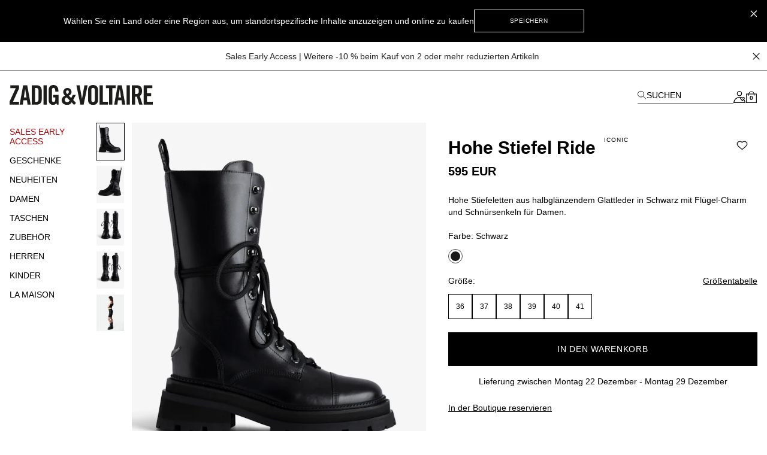

--- FILE ---
content_type: text/html; charset=UTF-8
request_url: https://zadig-et-voltaire.com/eu/de/p/SWCT00807001/stiefeletten-damen-hohe-stiefeletten-ride-schwarz-swct00807
body_size: 99066
content:
<!DOCTYPE html>
<html data-vue-meta-server-rendered lang="de" data-vue-meta="%7B%22lang%22:%7B%22ssr%22:%22de%22%7D%7D">

<head><!-- index for default theme -->
  <title>Hohe Stiefeletten Ride stiefeletten schwarz damen | Zadig&amp;Voltaire</title>
  <meta data-vue-meta="ssr" charset="utf-8"><meta data-vue-meta="ssr" name="viewport" content="width=device-width, initial-scale=1.0"><meta data-vue-meta="ssr" name="robots" content="noindex, follow"><meta data-vue-meta="ssr" name="mobile-web-app-capable" content="yes"><meta data-vue-meta="ssr" name="theme-color" content="#000000"><meta data-vue-meta="ssr" name="apple-mobile-web-app-status-bar-style" content="#000000"><meta data-vue-meta="ssr" name="fb:page_id" content="22125457512"><meta data-vue-meta="ssr" name="google-site-verification" content="yHDwMeKBHcUqxA2mEm9PxWorvCWsnI-ttCqBuriDZvc"><meta data-vue-meta="ssr" name="p:domain_verify" content="0ade059e283b7ac38e36a0e26814d067"><meta data-vue-meta="ssr" name="msvalidate.01" content="144A3565393A535AE6E16BEE7DA1F5A3"><meta data-vue-meta="ssr" data-vmid="description" name="description" content="Hohe Stiefeletten Ride Damen Zadig&amp;Voltaire,100% KUHLEDER. Available colors: Schwarz SCHWARZ."><meta data-vue-meta="ssr" property="og:type" content="product"><meta data-vue-meta="ssr" property="og:url" content="https://zadig-et-voltaire.com/eu/de/p/SWCT00807001/stiefeletten-damen-hohe-stiefeletten-ride-schwarz-swct00807"><meta data-vue-meta="ssr" property="og:title" content="Hohe Stiefel Ride"><meta data-vue-meta="ssr" property="og:description" content="- Hohe Stiefeletten aus halbglänzendem Glattleder in Schwarz für Damen 
- Flügel-Charm aus Metall und Zunge mit „Voltaire“-Schriftzug auf der Rückseite 
- Nieten-Knöpfe, Schnürsenkel und Reißverschluss an der Innenseite 
- Gekerbte Sohle 
- Absatzhöhe: 7 cm 
- Hergestellt in Portugal"><meta data-vue-meta="ssr" property="og:image" content="https://assets.zadig-et-voltaire.com/S/W/SWCT00807_NOIR_PACKSHOT.jpg"><meta data-vue-meta="ssr" property="twitter:card" content="summary">
  <meta name="generator" content="Vue Storefront">
  <meta name="viewport" content="width=device-width, initial-scale=1.0" />
  <link data-vue-meta="ssr" rel="icon" type="image/png" href="/assets/favicon.ico" sizes="16x16"><link data-vue-meta="ssr" rel="apple-touch-icon" href="/assets/apple-touch-icon.png" sizes="192x192"><link data-vue-meta="ssr" rel="apple-touch-icon" href="/assets/apple-touch-icon-120x120.png" sizes="120x120"><link data-vue-meta="ssr" rel="apple-touch-icon-precomposed" href="/assets/apple-touch-icon-precomposed-120x120.png" sizes="120x120"><link data-vue-meta="ssr" rel="apple-touch-startup-image" href="/assets/apple_splash_2048.png" sizes="2048x2732"><link data-vue-meta="ssr" rel="apple-touch-startup-image" href="/assets/apple_splash_1668.png" sizes="1668x2224"><link data-vue-meta="ssr" rel="apple-touch-startup-image" href="/assets/apple_splash_1536.png" sizes="1536x2048"><link data-vue-meta="ssr" rel="apple-touch-startup-image" href="/assets/apple_splash_1125.png" sizes="1125x2436"><link data-vue-meta="ssr" rel="apple-touch-startup-image" href="/assets/apple_splash_1242.png" sizes="1242x2208"><link data-vue-meta="ssr" rel="apple-touch-startup-image" href="/assets/apple_splash_750.png" sizes="750x1334"><link data-vue-meta="ssr" rel="apple-touch-startup-image" href="/assets/apple_splash_640.png" sizes="640x1136"><link data-vue-meta="ssr" rel="preload" as="style" href="https://fonts.googleapis.com/css?family=Material+Icons&amp;display=swap"><link data-vue-meta="ssr" rel="stylesheet" href="https://fonts.googleapis.com/css?family=Material+Icons&amp;display=swap" media="print" onload="this.media=&#x27;all&#x27;"><link data-vue-meta="ssr" rel="manifest" href="/assets/manifest.json"><link data-vue-meta="ssr" rel="preconnect" href="https://try.abtasty.com"><link data-vue-meta="ssr" rel="preconnect" href="https://images.prismic.io"><link data-vue-meta="ssr" rel="preconnect" href="https://assets.zadig-et-voltaire.com"><link data-vue-meta="ssr" rel="preconnect" href="https://cdn.jsdelivr.net"><link data-vue-meta="ssr" rel="preconnect" href="https://cdn-media.zadig-et-voltaire.com"><link data-vue-meta="ssr" rel="canonical" href="https://zadig-et-voltaire.com/eu/de/p/SWCT00807001/stiefeletten-damen-hohe-stiefeletten-ride-schwarz-swct00807">
  <script data-vue-meta="ssr" src="https://cdn.jsdelivr.net/npm/pwacompat@2.0.6/pwacompat.min.js" async integrity="sha384-GOaSLecPIMCJksN83HLuYf9FToOiQ2Df0+0ntv7ey8zjUHESXhthwvq9hXAZTifA" crossorigin="anonymous"></script><script data-vue-meta="ssr" src="https://static.cdn.prismic.io/prismic.js?new=true&amp;repo=zadig-et-voltairecom" async></script>
  <link rel="preload" href="/dist/manifest.be60b7e3a1a632f3b8dd.js" as="script"><link rel="preload" href="/dist/vendor.9996971dde43f0b64f52.js" as="script"><link rel="preload" href="/dist/app.7d45ecc5ca37a2def346.js" as="script"><link rel="preload" href="/dist/vsf-layout-default.803d1e52c77c44de0b56.js" as="script"><link rel="preload" href="/dist/vsf-prismic-slice.096c119f493dec457185.js" as="script"><link rel="preload" href="/dist/vsf-product.57812efae93c043914c0.js" as="script"><link rel="preload" href="/dist/vsf-notification.50a8cca3883590bf1d17.js" as="script">
  <style data-vue-ssr-id="62e570ae:0 350877b0:0 57599f6d:0 7a797e38:0 40c06b9b:0 5f336678:0 24576cdd:0 a4da3182:0 3e53e1d4:0 94dd3668:0 27102e81:0 82698f1e:0 f7f91458:0 fcff9e42:0 08ebf548:0 2286001a:0 2e1e9ffb:0 744e595a:0 5329bb48:0 13947d53:0 705a3f48:0 96b3bda2:0 5c9d9ca0:0 423e3c93:0 31539710:0 60b6f26d:0 ecc28c64:0 6c8f8786:0 0a51814c:0 b9f7742c:0 48ce9d76:0 a309b766:0 5be5e17e:0 5bbb350a:0 d7928716:0 fb3df4a0:0 0c06e654:0 ebd2958e:0 acc1d946:0 251576ad:0 63b24b40:0">/*! tailwindcss v3.3.2 | MIT License | https://tailwindcss.com*/*,:after,:before{border:0 solid #e5e5e5;box-sizing:border-box}:after,:before{--tw-content:""}html{-webkit-text-size-adjust:100%;font-feature-settings:normal;font-family:Helvetica Neue,Helvetica,Arial,sans-serif;font-variation-settings:normal;line-height:1.5;tab-size:4}body{line-height:inherit;margin:0}hr{border-top-width:1px;color:inherit;height:0}abbr:where([title]){-webkit-text-decoration:underline dotted;text-decoration:underline dotted}h1,h2,h3,h4,h5,h6{font-size:inherit;font-weight:inherit}a{color:inherit;text-decoration:inherit}b,strong{font-weight:bolder}code,kbd,pre,samp{font-family:ui-monospace,SFMono-Regular,Menlo,Monaco,Consolas,Liberation Mono,Courier New,monospace;font-size:1em}small{font-size:80%}sub,sup{font-size:75%;line-height:0;position:relative;vertical-align:baseline}sub{bottom:-.25em}sup{top:-.5em}table{border-collapse:collapse;border-color:inherit;text-indent:0}button,input,optgroup,select,textarea{color:inherit;font-family:inherit;font-size:100%;font-weight:inherit;line-height:inherit;margin:0;padding:0}button,select{text-transform:none}[type=button],[type=reset],[type=submit],button{-webkit-appearance:button;background-color:transparent;background-image:none}:-moz-focusring{outline:auto}:-moz-ui-invalid{box-shadow:none}progress{vertical-align:baseline}::-webkit-inner-spin-button,::-webkit-outer-spin-button{height:auto}[type=search]{-webkit-appearance:textfield;outline-offset:-2px}::-webkit-search-decoration{-webkit-appearance:none}::-webkit-file-upload-button{-webkit-appearance:button;font:inherit}summary{display:list-item}blockquote,dd,dl,figure,h1,h2,h3,h4,h5,h6,hr,p,pre{margin:0}fieldset{margin:0}fieldset,legend{padding:0}menu,ol,ul{list-style:none;margin:0;padding:0}textarea{resize:vertical}input::placeholder,textarea::placeholder{color:#a3a3a3;opacity:1}[role=button],button{cursor:pointer}:disabled{cursor:default}audio,canvas,embed,iframe,img,object,svg,video{display:block;vertical-align:middle}img,video{height:auto;max-width:100%}[hidden]{display:none}*,:after,:before{--tw-border-spacing-x:0;--tw-border-spacing-y:0;--tw-translate-x:0;--tw-translate-y:0;--tw-rotate:0;--tw-skew-x:0;--tw-skew-y:0;--tw-scale-x:1;--tw-scale-y:1;--tw-pan-x: ;--tw-pan-y: ;--tw-pinch-zoom: ;--tw-scroll-snap-strictness:proximity;--tw-gradient-from-position: ;--tw-gradient-via-position: ;--tw-gradient-to-position: ;--tw-ordinal: ;--tw-slashed-zero: ;--tw-numeric-figure: ;--tw-numeric-spacing: ;--tw-numeric-fraction: ;--tw-ring-inset: ;--tw-ring-offset-width:0px;--tw-ring-offset-color:#fff;--tw-ring-color:rgba(59,130,246,.5);--tw-ring-offset-shadow:0 0 #0000;--tw-ring-shadow:0 0 #0000;--tw-shadow:0 0 #0000;--tw-shadow-colored:0 0 #0000;--tw-blur: ;--tw-brightness: ;--tw-contrast: ;--tw-grayscale: ;--tw-hue-rotate: ;--tw-invert: ;--tw-saturate: ;--tw-sepia: ;--tw-drop-shadow: ;--tw-backdrop-blur: ;--tw-backdrop-brightness: ;--tw-backdrop-contrast: ;--tw-backdrop-grayscale: ;--tw-backdrop-hue-rotate: ;--tw-backdrop-invert: ;--tw-backdrop-opacity: ;--tw-backdrop-saturate: ;--tw-backdrop-sepia: }::backdrop{--tw-border-spacing-x:0;--tw-border-spacing-y:0;--tw-translate-x:0;--tw-translate-y:0;--tw-rotate:0;--tw-skew-x:0;--tw-skew-y:0;--tw-scale-x:1;--tw-scale-y:1;--tw-pan-x: ;--tw-pan-y: ;--tw-pinch-zoom: ;--tw-scroll-snap-strictness:proximity;--tw-gradient-from-position: ;--tw-gradient-via-position: ;--tw-gradient-to-position: ;--tw-ordinal: ;--tw-slashed-zero: ;--tw-numeric-figure: ;--tw-numeric-spacing: ;--tw-numeric-fraction: ;--tw-ring-inset: ;--tw-ring-offset-width:0px;--tw-ring-offset-color:#fff;--tw-ring-color:rgba(59,130,246,.5);--tw-ring-offset-shadow:0 0 #0000;--tw-ring-shadow:0 0 #0000;--tw-shadow:0 0 #0000;--tw-shadow-colored:0 0 #0000;--tw-blur: ;--tw-brightness: ;--tw-contrast: ;--tw-grayscale: ;--tw-hue-rotate: ;--tw-invert: ;--tw-saturate: ;--tw-sepia: ;--tw-drop-shadow: ;--tw-backdrop-blur: ;--tw-backdrop-brightness: ;--tw-backdrop-contrast: ;--tw-backdrop-grayscale: ;--tw-backdrop-hue-rotate: ;--tw-backdrop-invert: ;--tw-backdrop-opacity: ;--tw-backdrop-saturate: ;--tw-backdrop-sepia: }.container{margin-left:auto;margin-right:auto;width:100%}@media (min-width:375px){.container{max-width:375px}}@media (min-width:480px){.container{max-width:480px}}@media (min-width:640px){.container{max-width:640px}}@media (min-width:768px){.container{max-width:768px}}@media (min-width:1024px){.container{max-width:1024px}}@media (min-width:1280px){.container{max-width:1280px}}@media (min-width:1408px){.container{max-width:1408px}}@media (min-width:1536px){.container{max-width:1536px}}@media (min-width:1920px){.container{max-width:1920px}}.aspect-h-4{--tw-aspect-h:4}.aspect-w-3{--tw-aspect-w:3;padding-bottom:calc(var(--tw-aspect-h)/var(--tw-aspect-w)*100%);position:relative}.aspect-w-3>*{bottom:0;height:100%;left:0;position:absolute;right:0;top:0;width:100%}.aspect-w-6{--tw-aspect-w:6;padding-bottom:calc(var(--tw-aspect-h)/var(--tw-aspect-w)*100%);position:relative}.aspect-w-6>*{bottom:0;height:100%;left:0;position:absolute;right:0;top:0;width:100%}.sr-only{clip:rect(0,0,0,0);border-width:0;height:1px;margin:-1px;overflow:hidden;padding:0;position:absolute;white-space:nowrap;width:1px}.\!pointer-events-none{pointer-events:none!important}.pointer-events-none{pointer-events:none}.visible{visibility:visible}.invisible{visibility:hidden}.static{position:static}.fixed{position:fixed}.absolute{position:absolute}.relative{position:relative}.sticky{position:sticky}.inset-0{inset:0}.inset-x-0{left:0;right:0}.\!bottom-\[-3px\]{bottom:-3px!important}.\!right-\[-2px\]{right:-2px!important}.\!top-0{top:0!important}.\!top-\[7px\]{top:7px!important}.-left-12{left:-3rem}.-right-12{right:-3rem}.-right-5{right:-1.25rem}.bottom-0{bottom:0}.bottom-1{bottom:.25rem}.bottom-1\/2{bottom:50%}.bottom-10{bottom:2.5rem}.bottom-14{bottom:3.5rem}.bottom-2{bottom:.5rem}.bottom-2\.5{bottom:.625rem}.bottom-3{bottom:.75rem}.bottom-4{bottom:1rem}.bottom-6{bottom:1.5rem}.bottom-\[11px\]{bottom:11px}.bottom-\[16px\]{bottom:16px}.bottom-\[18px\]{bottom:18px}.bottom-\[8dvh\]{bottom:8dvh}.bottom-full{bottom:100%}.left-0{left:0}.left-1{left:.25rem}.left-1\/2{left:50%}.left-2{left:.5rem}.left-3{left:.75rem}.left-4{left:1rem}.left-\[210px\]{left:210px}.left-\[480px\]{left:480px}.left-auto{left:auto}.right-0{right:0}.right-1{right:.25rem}.right-1\.5{right:.375rem}.right-1\/2{right:50%}.right-10{right:2.5rem}.right-2{right:.5rem}.right-2\.5{right:.625rem}.right-3{right:.75rem}.right-4{right:1rem}.right-5{right:1.25rem}.right-8{right:2rem}.right-\[10px\]{right:10px}.top-0{top:0}.top-1{top:.25rem}.top-1\.5{top:.375rem}.top-1\/2{top:50%}.top-10{top:2.5rem}.top-14{top:3.5rem}.top-15{top:3.75rem}.top-2{top:.5rem}.top-20{top:5rem}.top-3{top:.75rem}.top-3\.5{top:.875rem}.top-4{top:1rem}.top-5{top:1.25rem}.top-6{top:1.5rem}.top-8{top:2rem}.top-9{top:2.25rem}.top-\[20px\]{top:20px}.top-\[22px\]{top:22px}.top-\[2px\]{top:2px}.top-\[35\%\]{top:35%}.top-\[45\%\]{top:45%}.top-\[50vh\]{top:50vh}.top-\[55\%\]{top:55%}.top-auto{top:auto}.top-full{top:100%}.\!z-50{z-index:50!important}.z-0{z-index:0}.z-10{z-index:10}.z-20{z-index:20}.z-30{z-index:30}.z-40{z-index:40}.z-50{z-index:50}.z-\[-1\]{z-index:-1}.z-\[100\]{z-index:100}.z-\[1\]{z-index:1}.z-\[25\]{z-index:25}.z-\[2\]{z-index:2}.z-\[3\]{z-index:3}.z-\[50\]{z-index:50}.z-\[5\]{z-index:5}.z-\[60\]{z-index:60}.order-1{order:1}.order-2{order:2}.order-3{order:3}.order-last{order:9999}.col-span-1{grid-column:span 1/span 1}.col-span-2{grid-column:span 2/span 2}.col-span-3{grid-column:span 3/span 3}.col-span-4{grid-column:span 4/span 4}.col-span-5{grid-column:span 5/span 5}.col-span-6{grid-column:span 6/span 6}.row-span-2{grid-row:span 2/span 2}.row-start-1{grid-row-start:1}.row-start-auto{grid-row-start:auto}.-m-1{margin:-.25rem}.-m-2{margin:-.5rem}.-m-3{margin:-.75rem}.-m-4{margin:-1rem}.-m-5{margin:-1.25rem}.m-0{margin:0}.m-auto{margin:auto}.-mx-1{margin-left:-.25rem;margin-right:-.25rem}.-mx-3{margin-left:-.75rem;margin-right:-.75rem}.-mx-4{margin-left:-1rem;margin-right:-1rem}.-mx-8{margin-left:-2rem;margin-right:-2rem}.-my-4{margin-bottom:-1rem;margin-top:-1rem}.-my-5{margin-bottom:-1.25rem;margin-top:-1.25rem}.mx-0{margin-left:0;margin-right:0}.mx-0\.5{margin-left:.125rem;margin-right:.125rem}.mx-1{margin-left:.25rem;margin-right:.25rem}.mx-12{margin-left:3rem;margin-right:3rem}.mx-2{margin-left:.5rem;margin-right:.5rem}.mx-2\.5{margin-left:.625rem;margin-right:.625rem}.mx-3{margin-left:.75rem;margin-right:.75rem}.mx-4{margin-left:1rem;margin-right:1rem}.mx-5{margin-left:1.25rem;margin-right:1.25rem}.mx-7{margin-left:1.75rem;margin-right:1.75rem}.mx-7\.5{margin-left:1.875rem;margin-right:1.875rem}.mx-auto{margin-left:auto;margin-right:auto}.my-1{margin-bottom:.25rem;margin-top:.25rem}.my-10{margin-bottom:2.5rem;margin-top:2.5rem}.my-12{margin-bottom:3rem;margin-top:3rem}.my-2{margin-bottom:.5rem;margin-top:.5rem}.my-3{margin-bottom:.75rem;margin-top:.75rem}.my-3\.5{margin-bottom:.875rem;margin-top:.875rem}.my-4{margin-bottom:1rem;margin-top:1rem}.my-6{margin-bottom:1.5rem;margin-top:1.5rem}.\!-mt-px{margin-top:-1px!important}.\!mt-0{margin-top:0!important}.-mb-2{margin-bottom:-.5rem}.-mb-4{margin-bottom:-1rem}.-mb-6{margin-bottom:-1.5rem}.-mb-px{margin-bottom:-1px}.-ml-1{margin-left:-.25rem}.-ml-1\.5{margin-left:-.375rem}.-ml-12{margin-left:-3rem}.-ml-2{margin-left:-.5rem}.-ml-3{margin-left:-.75rem}.-ml-4{margin-left:-1rem}.-ml-5{margin-left:-1.25rem}.-ml-8{margin-left:-2rem}.-ml-\[2px\]{margin-left:-2px}.-ml-\[3px\]{margin-left:-3px}.-ml-px{margin-left:-1px}.-mr-3{margin-right:-.75rem}.-mr-4{margin-right:-1rem}.-mr-8{margin-right:-2rem}.-mr-px{margin-right:-1px}.-mt-0{margin-top:0}.-mt-0\.5{margin-top:-.125rem}.-mt-1{margin-top:-.25rem}.-mt-1\.5{margin-top:-.375rem}.-mt-12{margin-top:-3rem}.-mt-2{margin-top:-.5rem}.-mt-2\.5{margin-top:-.625rem}.-mt-3{margin-top:-.75rem}.-mt-32{margin-top:-8rem}.-mt-4{margin-top:-1rem}.-mt-5{margin-top:-1.25rem}.-mt-\[200px\]{margin-top:-200px}.-mt-\[400px\]{margin-top:-400px}.-mt-px{margin-top:-1px}.mb-0{margin-bottom:0}.mb-0\.5{margin-bottom:.125rem}.mb-1{margin-bottom:.25rem}.mb-1\.5{margin-bottom:.375rem}.mb-10{margin-bottom:2.5rem}.mb-12{margin-bottom:3rem}.mb-16{margin-bottom:4rem}.mb-2{margin-bottom:.5rem}.mb-20{margin-bottom:5rem}.mb-24{margin-bottom:6rem}.mb-3{margin-bottom:.75rem}.mb-3\.5{margin-bottom:.875rem}.mb-4{margin-bottom:1rem}.mb-5{margin-bottom:1.25rem}.mb-6{margin-bottom:1.5rem}.mb-7{margin-bottom:1.75rem}.mb-7\.5{margin-bottom:1.875rem}.mb-8{margin-bottom:2rem}.mb-9{margin-bottom:2.25rem}.mb-\[20px\!important\]{margin-bottom:20px!important}.mb-\[38px\]{margin-bottom:38px}.ml-0{margin-left:0}.ml-0\.5{margin-left:.125rem}.ml-1{margin-left:.25rem}.ml-11{margin-left:2.75rem}.ml-16{margin-left:4rem}.ml-2{margin-left:.5rem}.ml-3{margin-left:.75rem}.ml-4{margin-left:1rem}.ml-5{margin-left:1.25rem}.ml-6{margin-left:1.5rem}.ml-8{margin-left:2rem}.ml-\[-4px\]{margin-left:-4px}.ml-auto{margin-left:auto}.mr-0{margin-right:0}.mr-1{margin-right:.25rem}.mr-1\.5{margin-right:.375rem}.mr-10{margin-right:2.5rem}.mr-2{margin-right:.5rem}.mr-3{margin-right:.75rem}.mr-4{margin-right:1rem}.mr-5{margin-right:1.25rem}.mr-6{margin-right:1.5rem}.mr-7{margin-right:1.75rem}.mr-auto{margin-right:auto}.mr-px{margin-right:1px}.mt-0{margin-top:0}.mt-0\.5{margin-top:.125rem}.mt-1{margin-top:.25rem}.mt-1\.5{margin-top:.375rem}.mt-10{margin-top:2.5rem}.mt-12{margin-top:3rem}.mt-16{margin-top:4rem}.mt-2{margin-top:.5rem}.mt-3{margin-top:.75rem}.mt-3\.5{margin-top:.875rem}.mt-32{margin-top:8rem}.mt-4{margin-top:1rem}.mt-5{margin-top:1.25rem}.mt-6{margin-top:1.5rem}.mt-7{margin-top:1.75rem}.mt-8{margin-top:2rem}.mt-9{margin-top:2.25rem}.mt-\[-18px\]{margin-top:-18px}.mt-\[-6px\]{margin-top:-6px}.mt-\[40px\]{margin-top:40px}.mt-\[46px\]{margin-top:46px}.mt-auto{margin-top:auto}.mt-px{margin-top:1px}.box-border{box-sizing:border-box}.box-content{box-sizing:content-box}.block{display:block}.inline-block{display:inline-block}.inline{display:inline}.flex{display:flex}.inline-flex{display:inline-flex}.table{display:table}.grid{display:grid}.contents{display:contents}.\!hidden{display:none!important}.hidden{display:none}.\!h-10{height:2.5rem!important}.\!h-5{height:1.25rem!important}.\!h-\[7px\]{height:7px!important}.\!h-screen{height:100vh!important}.h-0{height:0}.h-0\.5{height:.125rem}.h-1{height:.25rem}.h-1\.5{height:.375rem}.h-10{height:2.5rem}.h-11{height:2.75rem}.h-12{height:3rem}.h-13{height:3.25rem}.h-14{height:3.5rem}.h-15{height:3.75rem}.h-16{height:4rem}.h-2{height:.5rem}.h-2\.5{height:.625rem}.h-20{height:5rem}.h-3{height:.75rem}.h-3\.5{height:.875rem}.h-32{height:8rem}.h-4{height:1rem}.h-44{height:11rem}.h-48{height:12rem}.h-5{height:1.25rem}.h-6{height:1.5rem}.h-60{height:15rem}.h-7{height:1.75rem}.h-7\.5{height:1.875rem}.h-8{height:2rem}.h-80{height:20rem}.h-9{height:2.25rem}.h-96{height:24rem}.h-\[100dvh\]{height:100dvh}.h-\[10px\]{height:10px}.h-\[120vh\]{height:120vh}.h-\[150px\]{height:150px}.h-\[16px\]{height:16px}.h-\[18px\]{height:18px}.h-\[197px\]{height:197px}.h-\[1px\]{height:1px}.h-\[215px\]{height:215px}.h-\[234px\]{height:234px}.h-\[23px\]{height:23px}.h-\[23vw\]{height:23vw}.h-\[28px\]{height:28px}.h-\[30px\]{height:30px}.h-\[38px\]{height:38px}.h-\[42px\]{height:42px}.h-\[48px\]{height:48px}.h-\[50\%\]{height:50%}.h-\[500px\]{height:500px}.h-\[540px\]{height:540px}.h-\[55px\]{height:55px}.h-\[56px\]{height:56px}.h-\[5px\]{height:5px}.h-\[72px\]{height:72px}.h-\[75px\]{height:75px}.h-\[82px\]{height:82px}.h-\[fit-content\]{height:-moz-fit-content;height:fit-content}.h-auto{height:auto}.h-full{height:100%}.h-px{height:1px}.h-screen{height:100vh}.max-h-48{max-height:12rem}.max-h-\[54px\]{max-height:54px}.max-h-\[60px\]{max-height:60px}.max-h-\[60vh\]{max-height:60vh}.max-h-\[80px\]{max-height:80px}.max-h-\[unset\]{max-height:unset}.max-h-full{max-height:100%}.min-h-\[100vh\]{min-height:100vh}.min-h-\[32px\]{min-height:32px}.min-h-\[34px\]{min-height:34px}.min-h-\[400px\]{min-height:400px}.min-h-\[42px\]{min-height:42px}.min-h-\[45px\]{min-height:45px}.min-h-\[48px\]{min-height:48px}.min-h-\[50px\]{min-height:50px}.min-h-\[50vh\]{min-height:50vh}.min-h-\[58px\]{min-height:58px}.min-h-\[60px\]{min-height:60px}.min-h-\[70vh\]{min-height:70vh}.min-h-screen{min-height:100vh}.\!w-5{width:1.25rem!important}.\!w-\[7px\]{width:7px!important}.\!w-full{width:100%!important}.w-0{width:0}.w-1{width:.25rem}.w-1\.5{width:.375rem}.w-1\/2{width:50%}.w-10{width:2.5rem}.w-11{width:2.75rem}.w-11\/12{width:91.666667%}.w-12{width:3rem}.w-13{width:3.25rem}.w-14{width:3.5rem}.w-2{width:.5rem}.w-2\.5{width:.625rem}.w-20{width:5rem}.w-24{width:6rem}.w-28{width:7rem}.w-3{width:.75rem}.w-3\.5{width:.875rem}.w-32{width:8rem}.w-36{width:9rem}.w-4{width:1rem}.w-40{width:10rem}.w-44{width:11rem}.w-48{width:12rem}.w-5{width:1.25rem}.w-56{width:14rem}.w-6{width:1.5rem}.w-60{width:15rem}.w-7{width:1.75rem}.w-7\.5{width:1.875rem}.w-8{width:2rem}.w-80{width:20rem}.w-9{width:2.25rem}.w-\[\$cart-sidebar-desktop-width\]{width:$cart-sidebar-desktop-width}.w-\[135px\]{width:135px}.w-\[13px\]{width:13px}.w-\[148px\]{width:148px}.w-\[16\.6\%\]{width:16.6%}.w-\[16px\]{width:16px}.w-\[17px\]{width:17px}.w-\[18px\]{width:18px}.w-\[19px\]{width:19px}.w-\[1px\]{width:1px}.w-\[210px\]{width:210px}.w-\[21px\]{width:21px}.w-\[239px\]{width:239px}.w-\[23vw\]{width:23vw}.w-\[250px\]{width:250px}.w-\[26px\]{width:26px}.w-\[270px\]{width:270px}.w-\[280px\]{width:280px}.w-\[28px\]{width:28px}.w-\[344px\]{width:344px}.w-\[34px\]{width:34px}.w-\[40px\]{width:40px}.w-\[47\%\]{width:47%}.w-\[50\%\]{width:50%}.w-\[540px\]{width:540px}.w-\[5px\]{width:5px}.w-\[70px\]{width:70px}.w-\[95vw\]{width:95vw}.w-\[fit-content\]{width:-moz-fit-content;width:fit-content}.w-\[inherit\]{width:inherit}.w-\[max-content\]{width:max-content}.w-auto{width:auto}.w-full{width:100%}.w-screen{width:100vw}.min-w-\[200px\]{min-width:200px}.min-w-\[5rem\]{min-width:5rem}.max-w-4xl{max-width:56rem}.max-w-5xl{max-width:64rem}.max-w-\[112px\]{max-width:112px}.max-w-\[200px\]{max-width:200px}.max-w-\[238px\]{max-width:238px}.max-w-\[280px\]{max-width:280px}.max-w-\[340px\]{max-width:340px}.max-w-\[360px\]{max-width:360px}.max-w-\[400px\]{max-width:400px}.max-w-\[427px\]{max-width:427px}.max-w-\[42px\]{max-width:42px}.max-w-\[480px\]{max-width:480px}.max-w-\[493px\]{max-width:493px}.max-w-\[640px\]{max-width:640px}.max-w-\[75\%\]{max-width:75%}.max-w-container{max-width:1280px}.max-w-full{max-width:100%}.max-w-screen-2xl{max-width:1536px}.max-w-screen-3xl{max-width:1920px}.max-w-screen-xl{max-width:1280px}.max-w-sm{max-width:24rem}.flex-1{flex:1 1 0%}.flex-shrink-0,.shrink-0{flex-shrink:0}.flex-grow{flex-grow:1}.table-fixed{table-layout:fixed}.border-collapse{border-collapse:collapse}.origin-left{transform-origin:left}.-translate-x-1\/2{--tw-translate-x:-50%}.-translate-x-10,.-translate-x-1\/2{transform:translate(var(--tw-translate-x),var(--tw-translate-y)) rotate(var(--tw-rotate)) skewX(var(--tw-skew-x)) skewY(var(--tw-skew-y)) scaleX(var(--tw-scale-x)) scaleY(var(--tw-scale-y))}.-translate-x-10{--tw-translate-x:-2.5rem}.-translate-x-2{--tw-translate-x:-0.5rem}.-translate-x-2,.-translate-x-full{transform:translate(var(--tw-translate-x),var(--tw-translate-y)) rotate(var(--tw-rotate)) skewX(var(--tw-skew-x)) skewY(var(--tw-skew-y)) scaleX(var(--tw-scale-x)) scaleY(var(--tw-scale-y))}.-translate-x-full{--tw-translate-x:-100%}.-translate-y-1\/2{--tw-translate-y:-50%}.-translate-y-1\/2,.-translate-y-5{transform:translate(var(--tw-translate-x),var(--tw-translate-y)) rotate(var(--tw-rotate)) skewX(var(--tw-skew-x)) skewY(var(--tw-skew-y)) scaleX(var(--tw-scale-x)) scaleY(var(--tw-scale-y))}.-translate-y-5{--tw-translate-y:-1.25rem}.-translate-y-6{--tw-translate-y:-1.5rem}.-translate-y-6,.translate-x-0{transform:translate(var(--tw-translate-x),var(--tw-translate-y)) rotate(var(--tw-rotate)) skewX(var(--tw-skew-x)) skewY(var(--tw-skew-y)) scaleX(var(--tw-scale-x)) scaleY(var(--tw-scale-y))}.translate-x-0{--tw-translate-x:0px}.translate-x-1{--tw-translate-x:0.25rem}.translate-x-1,.translate-x-10{transform:translate(var(--tw-translate-x),var(--tw-translate-y)) rotate(var(--tw-rotate)) skewX(var(--tw-skew-x)) skewY(var(--tw-skew-y)) scaleX(var(--tw-scale-x)) scaleY(var(--tw-scale-y))}.translate-x-10{--tw-translate-x:2.5rem}.translate-x-\[-3px\]{--tw-translate-x:-3px}.translate-x-\[-3px\],.translate-x-\[5px\]{transform:translate(var(--tw-translate-x),var(--tw-translate-y)) rotate(var(--tw-rotate)) skewX(var(--tw-skew-x)) skewY(var(--tw-skew-y)) scaleX(var(--tw-scale-x)) scaleY(var(--tw-scale-y))}.translate-x-\[5px\]{--tw-translate-x:5px}.translate-x-\[6px\]{--tw-translate-x:6px}.translate-x-\[6px\],.translate-y-0{transform:translate(var(--tw-translate-x),var(--tw-translate-y)) rotate(var(--tw-rotate)) skewX(var(--tw-skew-x)) skewY(var(--tw-skew-y)) scaleX(var(--tw-scale-x)) scaleY(var(--tw-scale-y))}.translate-y-0{--tw-translate-y:0px}.translate-y-1\/2{--tw-translate-y:50%}.translate-y-14,.translate-y-1\/2{transform:translate(var(--tw-translate-x),var(--tw-translate-y)) rotate(var(--tw-rotate)) skewX(var(--tw-skew-x)) skewY(var(--tw-skew-y)) scaleX(var(--tw-scale-x)) scaleY(var(--tw-scale-y))}.translate-y-14{--tw-translate-y:3.5rem}.translate-y-3{--tw-translate-y:0.75rem}.translate-y-3,.translate-y-3\.5{transform:translate(var(--tw-translate-x),var(--tw-translate-y)) rotate(var(--tw-rotate)) skewX(var(--tw-skew-x)) skewY(var(--tw-skew-y)) scaleX(var(--tw-scale-x)) scaleY(var(--tw-scale-y))}.translate-y-3\.5{--tw-translate-y:0.875rem}.translate-y-6{--tw-translate-y:1.5rem}.translate-y-6,.translate-y-full{transform:translate(var(--tw-translate-x),var(--tw-translate-y)) rotate(var(--tw-rotate)) skewX(var(--tw-skew-x)) skewY(var(--tw-skew-y)) scaleX(var(--tw-scale-x)) scaleY(var(--tw-scale-y))}.translate-y-full{--tw-translate-y:100%}.-rotate-90{--tw-rotate:-90deg}.-rotate-90,.rotate-0{transform:translate(var(--tw-translate-x),var(--tw-translate-y)) rotate(var(--tw-rotate)) skewX(var(--tw-skew-x)) skewY(var(--tw-skew-y)) scaleX(var(--tw-scale-x)) scaleY(var(--tw-scale-y))}.rotate-0{--tw-rotate:0deg}.rotate-180{--tw-rotate:180deg}.rotate-180,.rotate-45{transform:translate(var(--tw-translate-x),var(--tw-translate-y)) rotate(var(--tw-rotate)) skewX(var(--tw-skew-x)) skewY(var(--tw-skew-y)) scaleX(var(--tw-scale-x)) scaleY(var(--tw-scale-y))}.rotate-45{--tw-rotate:45deg}.rotate-90{--tw-rotate:90deg}.rotate-90,.rotate-\[-0\.5deg\]{transform:translate(var(--tw-translate-x),var(--tw-translate-y)) rotate(var(--tw-rotate)) skewX(var(--tw-skew-x)) skewY(var(--tw-skew-y)) scaleX(var(--tw-scale-x)) scaleY(var(--tw-scale-y))}.rotate-\[-0\.5deg\]{--tw-rotate:-0.5deg}.rotate-\[-2deg\]{--tw-rotate:-2deg}.rotate-\[-2deg\],.rotate-\[-3deg\]{transform:translate(var(--tw-translate-x),var(--tw-translate-y)) rotate(var(--tw-rotate)) skewX(var(--tw-skew-x)) skewY(var(--tw-skew-y)) scaleX(var(--tw-scale-x)) scaleY(var(--tw-scale-y))}.rotate-\[-3deg\]{--tw-rotate:-3deg}.rotate-\[2deg\]{--tw-rotate:2deg}.rotate-\[2deg\],.rotate-\[3deg\]{transform:translate(var(--tw-translate-x),var(--tw-translate-y)) rotate(var(--tw-rotate)) skewX(var(--tw-skew-x)) skewY(var(--tw-skew-y)) scaleX(var(--tw-scale-x)) scaleY(var(--tw-scale-y))}.rotate-\[3deg\]{--tw-rotate:3deg}.\!scale-110{--tw-scale-x:1.1!important;--tw-scale-y:1.1!important}.\!scale-110,.\!scale-\[72\%\]{transform:translate(var(--tw-translate-x),var(--tw-translate-y)) rotate(var(--tw-rotate)) skewX(var(--tw-skew-x)) skewY(var(--tw-skew-y)) scaleX(var(--tw-scale-x)) scaleY(var(--tw-scale-y))!important}.\!scale-\[72\%\]{--tw-scale-x:72%!important;--tw-scale-y:72%!important}.scale-50{--tw-scale-x:.5;--tw-scale-y:.5}.scale-50,.scale-75{transform:translate(var(--tw-translate-x),var(--tw-translate-y)) rotate(var(--tw-rotate)) skewX(var(--tw-skew-x)) skewY(var(--tw-skew-y)) scaleX(var(--tw-scale-x)) scaleY(var(--tw-scale-y))}.scale-75{--tw-scale-x:.75;--tw-scale-y:.75}.scale-\[0\.745\]{--tw-scale-x:0.745;--tw-scale-y:0.745}.scale-\[0\.745\],.scale-\[0\.9\]{transform:translate(var(--tw-translate-x),var(--tw-translate-y)) rotate(var(--tw-rotate)) skewX(var(--tw-skew-x)) skewY(var(--tw-skew-y)) scaleX(var(--tw-scale-x)) scaleY(var(--tw-scale-y))}.scale-\[0\.9\]{--tw-scale-x:0.9;--tw-scale-y:0.9}.scale-\[1\.6\]{--tw-scale-x:1.6;--tw-scale-y:1.6}.scale-\[1\.6\],.scale-\[88\%\]{transform:translate(var(--tw-translate-x),var(--tw-translate-y)) rotate(var(--tw-rotate)) skewX(var(--tw-skew-x)) skewY(var(--tw-skew-y)) scaleX(var(--tw-scale-x)) scaleY(var(--tw-scale-y))}.scale-\[88\%\]{--tw-scale-x:88%;--tw-scale-y:88%}.transform{transform:translate(var(--tw-translate-x),var(--tw-translate-y)) rotate(var(--tw-rotate)) skewX(var(--tw-skew-x)) skewY(var(--tw-skew-y)) scaleX(var(--tw-scale-x)) scaleY(var(--tw-scale-y))}.transform-gpu{transform:translate3d(var(--tw-translate-x),var(--tw-translate-y),0) rotate(var(--tw-rotate)) skewX(var(--tw-skew-x)) skewY(var(--tw-skew-y)) scaleX(var(--tw-scale-x)) scaleY(var(--tw-scale-y))}.transform-none{transform:none}.cursor-default{cursor:default}.cursor-not-allowed{cursor:not-allowed}.cursor-pointer{cursor:pointer}.cursor-text{cursor:text}.cursor-zoom-in{cursor:zoom-in}.cursor-zoom-out{cursor:zoom-out}.select-none{-webkit-user-select:none;user-select:none}.resize{resize:both}.list-decimal{list-style-type:decimal}.list-disc{list-style-type:disc}.list-none{list-style-type:none}.appearance-none{appearance:none}.grid-flow-col{grid-auto-flow:column}.\!grid-cols-3{grid-template-columns:repeat(3,minmax(0,1fr))!important}.grid-cols-1{grid-template-columns:repeat(1,minmax(0,1fr))}.grid-cols-1fr-auto{grid-template-columns:1fr auto}.grid-cols-2{grid-template-columns:repeat(2,minmax(0,1fr))}.grid-cols-3{grid-template-columns:repeat(3,minmax(0,1fr))}.grid-cols-4{grid-template-columns:repeat(4,minmax(0,1fr))}.grid-cols-6{grid-template-columns:repeat(6,minmax(0,1fr))}.grid-cols-7{grid-template-columns:repeat(7,minmax(0,1fr))}.grid-cols-8{grid-template-columns:repeat(8,minmax(0,1fr))}.grid-rows-3{grid-template-rows:repeat(3,minmax(0,1fr))}.grid-rows-auto-1fr-auto{grid-template-rows:1fr auto auto}.flex-row{flex-direction:row}.flex-row-reverse{flex-direction:row-reverse}.flex-col{flex-direction:column}.flex-col-reverse{flex-direction:column-reverse}.flex-wrap{flex-wrap:wrap}.items-start{align-items:flex-start}.\!items-end{align-items:flex-end!important}.items-end{align-items:flex-end}.items-center{align-items:center}.items-baseline{align-items:baseline}.justify-normal{justify-content:normal}.justify-start{justify-content:flex-start}.justify-end{justify-content:flex-end}.justify-center{justify-content:center}.justify-between{justify-content:space-between}.justify-items-end{justify-items:end}.justify-items-center{justify-items:center}.gap-0{gap:0}.gap-0\.5{gap:.125rem}.gap-1{gap:.25rem}.gap-10{gap:2.5rem}.gap-12{gap:3rem}.gap-14{gap:3.5rem}.gap-16{gap:4rem}.gap-2{gap:.5rem}.gap-28{gap:7rem}.gap-3{gap:.75rem}.gap-4{gap:1rem}.gap-5{gap:1.25rem}.gap-6{gap:1.5rem}.gap-8{gap:2rem}.gap-9{gap:2.25rem}.gap-\[6vw\]{gap:6vw}.gap-\[85px\]{gap:85px}.gap-x-12{column-gap:3rem}.gap-x-3{column-gap:.75rem}.gap-x-4{column-gap:1rem}.gap-x-5{column-gap:1.25rem}.gap-x-6{column-gap:1.5rem}.gap-y-2{row-gap:.5rem}.gap-y-4{row-gap:1rem}.space-x-0>:not([hidden])~:not([hidden]){--tw-space-x-reverse:0;margin-left:calc(0px*(1 - var(--tw-space-x-reverse)));margin-right:calc(0px*var(--tw-space-x-reverse))}.space-x-1>:not([hidden])~:not([hidden]){--tw-space-x-reverse:0;margin-left:calc(.25rem*(1 - var(--tw-space-x-reverse)));margin-right:calc(.25rem*var(--tw-space-x-reverse))}.space-x-12>:not([hidden])~:not([hidden]){--tw-space-x-reverse:0;margin-left:calc(3rem*(1 - var(--tw-space-x-reverse)));margin-right:calc(3rem*var(--tw-space-x-reverse))}.space-x-2>:not([hidden])~:not([hidden]){--tw-space-x-reverse:0;margin-left:calc(.5rem*(1 - var(--tw-space-x-reverse)));margin-right:calc(.5rem*var(--tw-space-x-reverse))}.space-x-3>:not([hidden])~:not([hidden]){--tw-space-x-reverse:0;margin-left:calc(.75rem*(1 - var(--tw-space-x-reverse)));margin-right:calc(.75rem*var(--tw-space-x-reverse))}.space-x-4>:not([hidden])~:not([hidden]){--tw-space-x-reverse:0;margin-left:calc(1rem*(1 - var(--tw-space-x-reverse)));margin-right:calc(1rem*var(--tw-space-x-reverse))}.space-x-6>:not([hidden])~:not([hidden]){--tw-space-x-reverse:0;margin-left:calc(1.5rem*(1 - var(--tw-space-x-reverse)));margin-right:calc(1.5rem*var(--tw-space-x-reverse))}.space-y-0>:not([hidden])~:not([hidden]){--tw-space-y-reverse:0;margin-bottom:calc(0px*var(--tw-space-y-reverse));margin-top:calc(0px*(1 - var(--tw-space-y-reverse)))}.space-y-10>:not([hidden])~:not([hidden]){--tw-space-y-reverse:0;margin-bottom:calc(2.5rem*var(--tw-space-y-reverse));margin-top:calc(2.5rem*(1 - var(--tw-space-y-reverse)))}.space-y-2>:not([hidden])~:not([hidden]){--tw-space-y-reverse:0;margin-bottom:calc(.5rem*var(--tw-space-y-reverse));margin-top:calc(.5rem*(1 - var(--tw-space-y-reverse)))}.space-y-5>:not([hidden])~:not([hidden]){--tw-space-y-reverse:0;margin-bottom:calc(1.25rem*var(--tw-space-y-reverse));margin-top:calc(1.25rem*(1 - var(--tw-space-y-reverse)))}.space-y-6>:not([hidden])~:not([hidden]){--tw-space-y-reverse:0;margin-bottom:calc(1.5rem*var(--tw-space-y-reverse));margin-top:calc(1.5rem*(1 - var(--tw-space-y-reverse)))}.space-y-7>:not([hidden])~:not([hidden]){--tw-space-y-reverse:0;margin-bottom:calc(1.75rem*var(--tw-space-y-reverse));margin-top:calc(1.75rem*(1 - var(--tw-space-y-reverse)))}.space-y-8>:not([hidden])~:not([hidden]){--tw-space-y-reverse:0;margin-bottom:calc(2rem*var(--tw-space-y-reverse));margin-top:calc(2rem*(1 - var(--tw-space-y-reverse)))}.divide-x>:not([hidden])~:not([hidden]){--tw-divide-x-reverse:0;border-left-width:calc(1px*(1 - var(--tw-divide-x-reverse)));border-right-width:calc(1px*var(--tw-divide-x-reverse))}.divide-y>:not([hidden])~:not([hidden]){--tw-divide-y-reverse:0;border-bottom-width:calc(1px*var(--tw-divide-y-reverse));border-top-width:calc(1px*(1 - var(--tw-divide-y-reverse)))}.divide-black>:not([hidden])~:not([hidden]){--tw-divide-opacity:1;border-color:rgb(0 0 0/var(--tw-divide-opacity))}.self-end{align-self:flex-end}.self-center{align-self:center}.justify-self-center{justify-self:center}.overflow-auto{overflow:auto}.overflow-hidden{overflow:hidden}.overflow-scroll{overflow:scroll}.overflow-x-auto{overflow-x:auto}.overflow-y-auto{overflow-y:auto}.overflow-x-hidden{overflow-x:hidden}.overflow-y-hidden{overflow-y:hidden}.overflow-x-clip{overflow-x:clip}.overflow-y-scroll{overflow-y:scroll}.overflow-ellipsis{text-overflow:ellipsis}.whitespace-nowrap{white-space:nowrap}.whitespace-pre{white-space:pre}.whitespace-pre-line{white-space:pre-line}.break-words{overflow-wrap:break-word}.break-all{word-break:break-all}.rounded{border-radius:.25rem}.rounded-3xl{border-radius:1.25rem}.rounded-\[1px\]{border-radius:1px}.rounded-full{border-radius:9999px}.rounded-none{border-radius:0}.rounded-sm{border-radius:.125rem}.rounded-xl{border-radius:.75rem}.rounded-t-3xl{border-top-left-radius:1.25rem;border-top-right-radius:1.25rem}.border{border-width:1px}.border-2{border-width:2px}.border-\[0\.5px\]{border-width:.5px}.border-y{border-top-width:1px}.border-b,.border-y{border-bottom-width:1px}.border-b-0{border-bottom-width:0}.border-b-2{border-bottom-width:2px}.border-l{border-left-width:1px}.border-r{border-right-width:1px}.border-t{border-top-width:1px}.border-solid{border-style:solid}.border-dashed{border-style:dashed}.border-none{border-style:none}.\!border-white{--tw-border-opacity:1!important;border-color:rgb(255 255 255/var(--tw-border-opacity))!important}.border-black{--tw-border-opacity:1;border-color:rgb(0 0 0/var(--tw-border-opacity))}.border-current{border-color:currentColor}.border-gray-300{--tw-border-opacity:1;border-color:rgb(212 212 212/var(--tw-border-opacity))}.border-gray-400{--tw-border-opacity:1;border-color:rgb(163 163 163/var(--tw-border-opacity))}.border-gray-500{--tw-border-opacity:1;border-color:rgb(115 115 115/var(--tw-border-opacity))}.border-gray-900{--tw-border-opacity:1;border-color:rgb(23 23 23/var(--tw-border-opacity))}.border-orange-500{--tw-border-opacity:1;border-color:rgb(249 115 22/var(--tw-border-opacity))}.border-transparent{border-color:transparent}.border-white{--tw-border-opacity:1;border-color:rgb(255 255 255/var(--tw-border-opacity))}.border-zv-dusk-gray{--tw-border-opacity:1;border-color:rgb(217 217 217/var(--tw-border-opacity))}.border-zv-gray{--tw-border-opacity:1;border-color:rgb(118 118 118/var(--tw-border-opacity))}.border-zv-green{--tw-border-opacity:1;border-color:rgb(9 160 88/var(--tw-border-opacity))}.border-zv-medium-gray{--tw-border-opacity:1;border-color:rgb(157 157 157/var(--tw-border-opacity))}.border-zv-red{--tw-border-opacity:1;border-color:rgb(218 0 0/var(--tw-border-opacity))}.border-l-zv-dusk-gray{--tw-border-opacity:1;border-left-color:rgb(217 217 217/var(--tw-border-opacity))}.border-opacity-20{--tw-border-opacity:0.2}.\!bg-black{--tw-bg-opacity:1!important;background-color:rgb(0 0 0/var(--tw-bg-opacity))!important}.\!bg-transparent{background-color:transparent!important}.\!bg-white{--tw-bg-opacity:1!important;background-color:rgb(255 255 255/var(--tw-bg-opacity))!important}.bg-\[\#F6F6F6\]{--tw-bg-opacity:1;background-color:rgb(246 246 246/var(--tw-bg-opacity))}.bg-\[\#f7f7f9\]{--tw-bg-opacity:1;background-color:rgb(247 247 249/var(--tw-bg-opacity))}.bg-black{--tw-bg-opacity:1;background-color:rgb(0 0 0/var(--tw-bg-opacity))}.bg-blue-500{--tw-bg-opacity:1;background-color:rgb(59 130 246/var(--tw-bg-opacity))}.bg-gray-200{--tw-bg-opacity:1;background-color:rgb(229 229 229/var(--tw-bg-opacity))}.bg-gray-300{--tw-bg-opacity:1;background-color:rgb(212 212 212/var(--tw-bg-opacity))}.bg-gray-400{--tw-bg-opacity:1;background-color:rgb(163 163 163/var(--tw-bg-opacity))}.bg-gray-500{--tw-bg-opacity:1;background-color:rgb(115 115 115/var(--tw-bg-opacity))}.bg-gray-900{--tw-bg-opacity:1;background-color:rgb(23 23 23/var(--tw-bg-opacity))}.bg-green-500{--tw-bg-opacity:1;background-color:rgb(34 197 94/var(--tw-bg-opacity))}.bg-neutral-100{--tw-bg-opacity:1;background-color:rgb(245 245 245/var(--tw-bg-opacity))}.bg-orange-500{--tw-bg-opacity:1;background-color:rgb(249 115 22/var(--tw-bg-opacity))}.bg-transparent{background-color:transparent}.bg-white{--tw-bg-opacity:1;background-color:rgb(255 255 255/var(--tw-bg-opacity))}.bg-white-smoke{--tw-bg-opacity:1;background-color:rgb(245 245 245/var(--tw-bg-opacity))}.bg-yellow-500{--tw-bg-opacity:1;background-color:rgb(234 179 8/var(--tw-bg-opacity))}.bg-zv-dusk-gray{--tw-bg-opacity:1;background-color:rgb(217 217 217/var(--tw-bg-opacity))}.bg-zv-error{--tw-bg-opacity:1;background-color:rgb(235 0 0/var(--tw-bg-opacity))}.bg-zv-gray{--tw-bg-opacity:1;background-color:rgb(118 118 118/var(--tw-bg-opacity))}.bg-zv-green{--tw-bg-opacity:1;background-color:rgb(9 160 88/var(--tw-bg-opacity))}.bg-zv-light-gray{--tw-bg-opacity:1;background-color:rgb(229 229 229/var(--tw-bg-opacity))}.bg-zv-lighter-gray{--tw-bg-opacity:1;background-color:rgb(237 237 237/var(--tw-bg-opacity))}.bg-zv-red{--tw-bg-opacity:1;background-color:rgb(218 0 0/var(--tw-bg-opacity))}.bg-opacity-50{--tw-bg-opacity:0.5}.bg-opacity-80{--tw-bg-opacity:0.8}.bg-opacity-90{--tw-bg-opacity:0.9}.bg-cover{background-size:cover}.bg-center{background-position:50%}.bg-no-repeat{background-repeat:no-repeat}.fill-current{fill:currentColor}.object-contain{object-fit:contain}.object-cover{object-fit:cover}.object-center{object-position:center}.object-top{object-position:top}.\!p-0{padding:0!important}.\!p-4{padding:1rem!important}.p-0{padding:0}.p-1{padding:.25rem}.p-2{padding:.5rem}.p-3{padding:.75rem}.p-4{padding:1rem}.p-5{padding:1.25rem}.p-6{padding:1.5rem}.p-8{padding:2rem}.\!py-6{padding-bottom:1.5rem!important;padding-top:1.5rem!important}.px-0{padding-left:0;padding-right:0}.px-0\.5{padding-left:.125rem;padding-right:.125rem}.px-1{padding-left:.25rem;padding-right:.25rem}.px-1\.5{padding-left:.375rem;padding-right:.375rem}.px-10{padding-left:2.5rem;padding-right:2.5rem}.px-11{padding-left:2.75rem;padding-right:2.75rem}.px-12{padding-left:3rem;padding-right:3rem}.px-2{padding-left:.5rem;padding-right:.5rem}.px-2\.5{padding-left:.625rem;padding-right:.625rem}.px-3{padding-left:.75rem;padding-right:.75rem}.px-4{padding-left:1rem;padding-right:1rem}.px-5{padding-left:1.25rem;padding-right:1.25rem}.px-6{padding-left:1.5rem;padding-right:1.5rem}.px-7{padding-left:1.75rem;padding-right:1.75rem}.px-8{padding-left:2rem;padding-right:2rem}.px-9{padding-left:2.25rem;padding-right:2.25rem}.py-0{padding-bottom:0;padding-top:0}.py-0\.5{padding-bottom:.125rem;padding-top:.125rem}.py-1{padding-bottom:.25rem;padding-top:.25rem}.py-1\.5{padding-bottom:.375rem;padding-top:.375rem}.py-10{padding-bottom:2.5rem;padding-top:2.5rem}.py-12{padding-bottom:3rem;padding-top:3rem}.py-2{padding-bottom:.5rem;padding-top:.5rem}.py-2\.5{padding-bottom:.625rem;padding-top:.625rem}.py-3{padding-bottom:.75rem;padding-top:.75rem}.py-4{padding-bottom:1rem;padding-top:1rem}.py-5{padding-bottom:1.25rem;padding-top:1.25rem}.py-6{padding-bottom:1.5rem;padding-top:1.5rem}.py-9{padding-bottom:2.25rem;padding-top:2.25rem}.py-\[84px\]{padding-bottom:84px;padding-top:84px}.\!pb-0{padding-bottom:0!important}.\!pl-36{padding-left:9rem!important}.pb-0{padding-bottom:0}.pb-1{padding-bottom:.25rem}.pb-1\.5{padding-bottom:.375rem}.pb-10{padding-bottom:2.5rem}.pb-12{padding-bottom:3rem}.pb-15{padding-bottom:3.75rem}.pb-2{padding-bottom:.5rem}.pb-4{padding-bottom:1rem}.pb-5{padding-bottom:1.25rem}.pb-6{padding-bottom:1.5rem}.pb-8{padding-bottom:2rem}.pl-0{padding-left:0}.pl-1{padding-left:.25rem}.pl-1\.5{padding-left:.375rem}.pl-12{padding-left:3rem}.pl-2{padding-left:.5rem}.pl-3{padding-left:.75rem}.pl-4{padding-left:1rem}.pl-40{padding-left:10rem}.pl-5{padding-left:1.25rem}.pl-7{padding-left:1.75rem}.pl-8{padding-left:2rem}.pr-10{padding-right:2.5rem}.pr-2{padding-right:.5rem}.pr-3{padding-right:.75rem}.pr-4{padding-right:1rem}.pr-5{padding-right:1.25rem}.pr-6{padding-right:1.5rem}.pr-8{padding-right:2rem}.pr-\[45px\]{padding-right:45px}.pt-0{padding-top:0}.pt-1{padding-top:.25rem}.pt-13{padding-top:3.25rem}.pt-2{padding-top:.5rem}.pt-24{padding-top:6rem}.pt-28{padding-top:7rem}.pt-3{padding-top:.75rem}.pt-32{padding-top:8rem}.pt-4{padding-top:1rem}.pt-5{padding-top:1.25rem}.pt-6{padding-top:1.5rem}.pt-8{padding-top:2rem}.pt-\[100\%\]{padding-top:100%}.pt-\[151px\]{padding-top:151px}.pt-\[35px\]{padding-top:35px}.pt-\[84px\]{padding-top:84px}.pt-\[94px\]{padding-top:94px}.text-left{text-align:left}.text-center{text-align:center}.text-right{text-align:right}.text-justify{text-align:justify}.align-baseline{vertical-align:baseline}.align-top{vertical-align:top}.align-middle{vertical-align:middle}.font-sans{font-family:Helvetica Neue,Helvetica,Arial,sans-serif}.\!text-\[10px\]{font-size:10px!important}.text-2xl{font-size:1.5rem;line-height:2rem}.text-3xl{font-size:1.875rem;line-height:2.25rem}.text-4xl{font-size:2.25rem;line-height:2.5rem}.text-5xl{font-size:3rem;line-height:1}.text-\[0\]{font-size:0}.text-\[120px\]{font-size:120px}.text-\[30px\]{font-size:30px}.text-\[7px\]{font-size:7px}.text-\[8px\]{font-size:8px}.text-base{font-size:1rem;line-height:1.5rem}.text-lg{font-size:1.125rem;line-height:1.75rem}.text-sm{font-size:.875rem;line-height:1.25rem}.text-xl{font-size:1.25rem;line-height:1.75rem}.text-xs{font-size:.75rem;line-height:1rem}.text-xxs{font-size:.625rem;line-height:1rem}.\!font-normal{font-weight:400!important}.font-\[550\]{font-weight:550}.font-bold{font-weight:700}.font-light{font-weight:300}.font-medium{font-weight:500}.font-normal{font-weight:400}.font-semibold{font-weight:600}.font-thin{font-weight:100}.uppercase{text-transform:uppercase}.lowercase{text-transform:lowercase}.capitalize{text-transform:capitalize}.italic{font-style:italic}.leading-10{line-height:2.5rem}.leading-3{line-height:.75rem}.leading-4{line-height:1rem}.leading-5{line-height:1.25rem}.leading-6{line-height:1.5rem}.leading-7{line-height:1.75rem}.leading-8{line-height:2rem}.leading-\[18px\]{line-height:18px}.leading-none{line-height:1}.leading-normal{line-height:1.5}.leading-tight{line-height:1.25}.tracking-wide{letter-spacing:.025em}.tracking-wider{letter-spacing:.05em}.tracking-widest{letter-spacing:.1em}.\!text-black{color:rgb(0 0 0/var(--tw-text-opacity))!important}.\!text-black,.\!text-white{--tw-text-opacity:1!important}.\!text-white{color:rgb(255 255 255/var(--tw-text-opacity))!important}.text-\[\#FEC99A\]{--tw-text-opacity:1;color:rgb(254 201 154/var(--tw-text-opacity))}.text-black{--tw-text-opacity:1;color:rgb(0 0 0/var(--tw-text-opacity))}.text-gray-300{--tw-text-opacity:1;color:rgb(212 212 212/var(--tw-text-opacity))}.text-gray-400{--tw-text-opacity:1;color:rgb(163 163 163/var(--tw-text-opacity))}.text-gray-500{--tw-text-opacity:1;color:rgb(115 115 115/var(--tw-text-opacity))}.text-gray-600{--tw-text-opacity:1;color:rgb(82 82 82/var(--tw-text-opacity))}.text-green-500{--tw-text-opacity:1;color:rgb(34 197 94/var(--tw-text-opacity))}.text-white{--tw-text-opacity:1;color:rgb(255 255 255/var(--tw-text-opacity))}.text-yellow-500{--tw-text-opacity:1;color:rgb(234 179 8/var(--tw-text-opacity))}.text-zv-dark-red{--tw-text-opacity:1;color:rgb(174 3 3/var(--tw-text-opacity))}.text-zv-error{--tw-text-opacity:1;color:rgb(235 0 0/var(--tw-text-opacity))}.text-zv-gray{--tw-text-opacity:1;color:rgb(118 118 118/var(--tw-text-opacity))}.text-zv-green{--tw-text-opacity:1;color:rgb(9 160 88/var(--tw-text-opacity))}.text-zv-lighter-gray{--tw-text-opacity:1;color:rgb(237 237 237/var(--tw-text-opacity))}.text-zv-medium-gray{--tw-text-opacity:1;color:rgb(157 157 157/var(--tw-text-opacity))}.text-zv-red{--tw-text-opacity:1;color:rgb(218 0 0/var(--tw-text-opacity))}.\!underline{text-decoration-line:underline!important}.underline{text-decoration-line:underline}.line-through{text-decoration-line:line-through}.no-underline{text-decoration-line:none}.antialiased{-webkit-font-smoothing:antialiased;-moz-osx-font-smoothing:grayscale}.placeholder-gray-400::placeholder{--tw-placeholder-opacity:1;color:rgb(163 163 163/var(--tw-placeholder-opacity))}.placeholder-white::placeholder{--tw-placeholder-opacity:1;color:rgb(255 255 255/var(--tw-placeholder-opacity))}.\!opacity-0{opacity:0!important}.\!opacity-100{opacity:1!important}.opacity-0{opacity:0}.opacity-100{opacity:1}.opacity-20{opacity:.2}.opacity-30{opacity:.3}.opacity-50{opacity:.5}.opacity-70{opacity:.7}.opacity-80{opacity:.8}.opacity-95{opacity:.95}.opacity-\[0\.01\]{opacity:.01}.\!shadow-none{--tw-shadow:0 0 #0000!important;--tw-shadow-colored:0 0 #0000!important}.\!shadow-none,.\!shadow-top{box-shadow:var(--tw-ring-offset-shadow,0 0 #0000),var(--tw-ring-shadow,0 0 #0000),var(--tw-shadow)!important}.\!shadow-top{--tw-shadow:0px -10px 25px rgba(0,0,0,.05)!important;--tw-shadow-colored:0px -10px 25px var(--tw-shadow-color)!important}.shadow{--tw-shadow:0 1px 3px 0 rgba(0,0,0,.1),0 1px 2px -1px rgba(0,0,0,.1);--tw-shadow-colored:0 1px 3px 0 var(--tw-shadow-color),0 1px 2px -1px var(--tw-shadow-color)}.shadow,.shadow-active{box-shadow:var(--tw-ring-offset-shadow,0 0 #0000),var(--tw-ring-shadow,0 0 #0000),var(--tw-shadow)}.shadow-active{--tw-shadow:0 -1px 5px -1px rgba(0,0,0,.2),0 5px 8px rgba(0,0,0,.14),0 1px 14px rgba(0,0,0,.12);--tw-shadow-colored:0 -1px 5px -1px var(--tw-shadow-color),0 5px 8px var(--tw-shadow-color),0 1px 14px var(--tw-shadow-color)}.shadow-lg{--tw-shadow:0 10px 15px -3px rgba(0,0,0,.1),0 4px 6px -4px rgba(0,0,0,.1);--tw-shadow-colored:0 10px 15px -3px var(--tw-shadow-color),0 4px 6px -4px var(--tw-shadow-color)}.shadow-lg,.shadow-mediumGlow{box-shadow:var(--tw-ring-offset-shadow,0 0 #0000),var(--tw-ring-shadow,0 0 #0000),var(--tw-shadow)}.shadow-mediumGlow{--tw-shadow:0 0 24px hsla(0,0%,100%,.8);--tw-shadow-colored:0 0 24px var(--tw-shadow-color)}.shadow-none{--tw-shadow:0 0 #0000;--tw-shadow-colored:0 0 #0000}.shadow-none,.shadow-overflow{box-shadow:var(--tw-ring-offset-shadow,0 0 #0000),var(--tw-ring-shadow,0 0 #0000),var(--tw-shadow)}.shadow-overflow{--tw-shadow:0px 0px 20px 2px rgba(0,0,0,.22);--tw-shadow-colored:0px 0px 20px 2px var(--tw-shadow-color)}.outline-none{outline:2px solid transparent;outline-offset:2px}.outline{outline-style:solid}.ring{--tw-ring-offset-shadow:var(--tw-ring-inset) 0 0 0 var(--tw-ring-offset-width) var(--tw-ring-offset-color);--tw-ring-shadow:var(--tw-ring-inset) 0 0 0 calc(3px + var(--tw-ring-offset-width)) var(--tw-ring-color);box-shadow:var(--tw-ring-offset-shadow),var(--tw-ring-shadow),var(--tw-shadow,0 0 #0000)}.blur{--tw-blur:blur(8px)}.blur,.brightness-0{filter:var(--tw-blur) var(--tw-brightness) var(--tw-contrast) var(--tw-grayscale) var(--tw-hue-rotate) var(--tw-invert) var(--tw-saturate) var(--tw-sepia) var(--tw-drop-shadow)}.brightness-0{--tw-brightness:brightness(0)}.brightness-200{--tw-brightness:brightness(2)}.brightness-200,.drop-shadow-mediumGlow{filter:var(--tw-blur) var(--tw-brightness) var(--tw-contrast) var(--tw-grayscale) var(--tw-hue-rotate) var(--tw-invert) var(--tw-saturate) var(--tw-sepia) var(--tw-drop-shadow)}.drop-shadow-mediumGlow{--tw-drop-shadow:drop-shadow(0 0 8px hsla(0,0%,100%,.5)) drop-shadow(0 0 24px hsla(0,0%,100%,.8))}.drop-shadow-softBlack{--tw-drop-shadow:drop-shadow(0 0 5px rgba(0,0,0,.3))}.drop-shadow-softBlack,.invert{filter:var(--tw-blur) var(--tw-brightness) var(--tw-contrast) var(--tw-grayscale) var(--tw-hue-rotate) var(--tw-invert) var(--tw-saturate) var(--tw-sepia) var(--tw-drop-shadow)}.invert{--tw-invert:invert(100%)}.filter{filter:var(--tw-blur) var(--tw-brightness) var(--tw-contrast) var(--tw-grayscale) var(--tw-hue-rotate) var(--tw-invert) var(--tw-saturate) var(--tw-sepia) var(--tw-drop-shadow)}.transition{transition-duration:.15s;transition-property:color,background-color,border-color,text-decoration-color,fill,stroke,opacity,box-shadow,transform,filter,-webkit-backdrop-filter;transition-property:color,background-color,border-color,text-decoration-color,fill,stroke,opacity,box-shadow,transform,filter,backdrop-filter;transition-property:color,background-color,border-color,text-decoration-color,fill,stroke,opacity,box-shadow,transform,filter,backdrop-filter,-webkit-backdrop-filter;transition-timing-function:cubic-bezier(.4,0,.2,1)}.transition-all{transition-duration:.15s;transition-property:all;transition-timing-function:cubic-bezier(.4,0,.2,1)}.transition-colors{transition-duration:.15s;transition-property:color,background-color,border-color,text-decoration-color,fill,stroke;transition-timing-function:cubic-bezier(.4,0,.2,1)}.transition-none{transition-property:none}.transition-opacity{transition-duration:.15s;transition-property:opacity;transition-timing-function:cubic-bezier(.4,0,.2,1)}.transition-transform{transition-duration:.15s;transition-property:transform;transition-timing-function:cubic-bezier(.4,0,.2,1)}.delay-500{transition-delay:.5s}.duration-0{transition-duration:0s}.duration-150{transition-duration:.15s}.duration-200{transition-duration:.2s}.duration-300{transition-duration:.3s}.duration-500{transition-duration:.5s}.ease-in{transition-timing-function:cubic-bezier(.4,0,1,1)}.ease-in-out{transition-timing-function:cubic-bezier(.4,0,.2,1)}.ease-out{transition-timing-function:cubic-bezier(0,0,.2,1)}.focus-ring:focus-visible{--tw-ring-offset-width:2px;--tw-ring-opacity:1;--tw-ring-color:rgb(59 130 246/var(--tw-ring-opacity));--tw-ring-offset-shadow:var(--tw-ring-inset) 0 0 0 var(--tw-ring-offset-width) var(--tw-ring-offset-color);--tw-ring-shadow:var(--tw-ring-inset) 0 0 0 calc(2px + var(--tw-ring-offset-width)) var(--tw-ring-color);box-shadow:var(--tw-ring-offset-shadow),var(--tw-ring-shadow),var(--tw-shadow,0 0 #0000);outline:none}.focus-ring-no-offset:focus-visible{--tw-ring-offset-width:0px;--tw-ring-opacity:1;--tw-ring-color:rgb(59 130 246/var(--tw-ring-opacity));--tw-ring-offset-shadow:var(--tw-ring-inset) 0 0 0 var(--tw-ring-offset-width) var(--tw-ring-offset-color);--tw-ring-shadow:var(--tw-ring-inset) 0 0 0 calc(2px + var(--tw-ring-offset-width)) var(--tw-ring-color);box-shadow:var(--tw-ring-offset-shadow),var(--tw-ring-shadow),var(--tw-shadow,0 0 #0000);outline:none}.zv-container{margin-left:auto;margin-right:auto;max-width:42rem;padding-left:1rem;padding-right:1rem}@media (min-width:768px){.zv-container{padding-left:0;padding-right:0}}@media (min-width:1024px){.zv-container{max-width:56rem}}@media (min-width:1408px){.zv-container{max-width:64rem}}.first-letter\:\!uppercase:first-letter{text-transform:uppercase!important}.before\:absolute:before{content:var(--tw-content);position:absolute}.before\:inset-x-0:before{content:var(--tw-content);left:0;right:0}.before\:bottom-0:before{bottom:0;content:var(--tw-content)}.before\:left-0:before{content:var(--tw-content);left:0}.before\:z-10:before{content:var(--tw-content);z-index:10}.before\:z-\[-1\]:before{content:var(--tw-content);z-index:-1}.before\:block:before{content:var(--tw-content);display:block}.before\:w-full:before{content:var(--tw-content);width:100%}.before\:border-b:before{border-bottom-width:1px;content:var(--tw-content)}.before\:border-current:before{border-color:currentColor;content:var(--tw-content)}.before\:border-gray-300:before{--tw-border-opacity:1;border-color:rgb(212 212 212/var(--tw-border-opacity));content:var(--tw-content)}.before\:border-red-500:before{--tw-border-opacity:1;border-color:rgb(239 68 68/var(--tw-border-opacity));content:var(--tw-content)}.before\:border-zv-green:before{--tw-border-opacity:1;border-color:rgb(9 160 88/var(--tw-border-opacity));content:var(--tw-content)}.before\:border-zv-red:before{--tw-border-opacity:1;border-color:rgb(218 0 0/var(--tw-border-opacity));content:var(--tw-content)}.after\:absolute:after{content:var(--tw-content);position:absolute}.after\:inset-x-0:after{content:var(--tw-content);left:0;right:0}.after\:bottom-0:after{bottom:0;content:var(--tw-content)}.after\:block:after{content:var(--tw-content);display:block}.after\:hidden:after{content:var(--tw-content);display:none}.after\:w-full:after{content:var(--tw-content);width:100%}.after\:scale-x-0:after{--tw-scale-x:0;content:var(--tw-content);transform:translate(var(--tw-translate-x),var(--tw-translate-y)) rotate(var(--tw-rotate)) skewX(var(--tw-skew-x)) skewY(var(--tw-skew-y)) scaleX(var(--tw-scale-x)) scaleY(var(--tw-scale-y))}.after\:transform:after{content:var(--tw-content);transform:translate(var(--tw-translate-x),var(--tw-translate-y)) rotate(var(--tw-rotate)) skewX(var(--tw-skew-x)) skewY(var(--tw-skew-y)) scaleX(var(--tw-scale-x)) scaleY(var(--tw-scale-y))}.after\:border-b-0:after{border-bottom-width:0;content:var(--tw-content)}.after\:border-b-0\.5:after{border-bottom-width:.125rem;content:var(--tw-content)}.after\:border-current:after{border-color:currentColor;content:var(--tw-content)}.after\:border-red-500:after{--tw-border-opacity:1;border-color:rgb(239 68 68/var(--tw-border-opacity));content:var(--tw-content)}.after\:border-zv-green:after{--tw-border-opacity:1;border-color:rgb(9 160 88/var(--tw-border-opacity));content:var(--tw-content)}.after\:border-zv-red:after{--tw-border-opacity:1;border-color:rgb(218 0 0/var(--tw-border-opacity));content:var(--tw-content)}.after\:transition-transform:after{content:var(--tw-content);transition-duration:.15s;transition-property:transform;transition-timing-function:cubic-bezier(.4,0,.2,1)}.after\:duration-200:after{content:var(--tw-content);transition-duration:.2s}.first\:-ml-0:first-child{margin-left:0}.first\:-ml-0\.5:first-child{margin-left:-.125rem}.last\:m-0:last-child{margin:0}.last\:-mr-0:last-child{margin-right:0}.last\:-mr-0\.5:last-child{margin-right:-.125rem}.focus-within\:text-black:focus-within{--tw-text-opacity:1;color:rgb(0 0 0/var(--tw-text-opacity))}.focus-within\:text-current:focus-within{color:currentColor}.focus-within\:text-white:focus-within{--tw-text-opacity:1;color:rgb(255 255 255/var(--tw-text-opacity))}.focus-within\:after\:scale-x-100:focus-within:after{--tw-scale-x:1;content:var(--tw-content);transform:translate(var(--tw-translate-x),var(--tw-translate-y)) rotate(var(--tw-rotate)) skewX(var(--tw-skew-x)) skewY(var(--tw-skew-y)) scaleX(var(--tw-scale-x)) scaleY(var(--tw-scale-y))}.hover\:z-10:hover{z-index:10}.hover\:cursor-pointer:hover{cursor:pointer}.hover\:border-gray-400:hover{--tw-border-opacity:1;border-color:rgb(163 163 163/var(--tw-border-opacity))}.hover\:\!bg-black:hover{--tw-bg-opacity:1!important;background-color:rgb(0 0 0/var(--tw-bg-opacity))!important}.hover\:\!bg-transparent:hover{background-color:transparent!important}.hover\:\!bg-white:hover{--tw-bg-opacity:1!important;background-color:rgb(255 255 255/var(--tw-bg-opacity))!important}.hover\:bg-black:hover{--tw-bg-opacity:1;background-color:rgb(0 0 0/var(--tw-bg-opacity))}.hover\:bg-gray-100:hover{--tw-bg-opacity:1;background-color:rgb(245 245 245/var(--tw-bg-opacity))}.hover\:bg-gray-50:hover{--tw-bg-opacity:1;background-color:rgb(250 250 250/var(--tw-bg-opacity))}.hover\:bg-white:hover{--tw-bg-opacity:1;background-color:rgb(255 255 255/var(--tw-bg-opacity))}.hover\:\!text-\[\#000000\]:hover{--tw-text-opacity:1!important;color:rgb(0 0 0/var(--tw-text-opacity))!important}.hover\:\!text-\[\#7D0002\]:hover{--tw-text-opacity:1!important;color:rgb(125 0 2/var(--tw-text-opacity))!important}.hover\:\!text-white:hover{--tw-text-opacity:1!important;color:rgb(255 255 255/var(--tw-text-opacity))!important}.hover\:text-black:hover{--tw-text-opacity:1;color:rgb(0 0 0/var(--tw-text-opacity))}.hover\:text-white:hover{--tw-text-opacity:1;color:rgb(255 255 255/var(--tw-text-opacity))}.hover\:\!underline:hover{text-decoration-line:underline!important}.hover\:underline:hover{text-decoration-line:underline}.hover\:\!no-underline:hover{text-decoration-line:none!important}.hover\:no-underline:hover{text-decoration-line:none}.hover\:shadow-glow:hover{--tw-shadow:0 0 12px #fff;--tw-shadow-colored:0 0 12px var(--tw-shadow-color);box-shadow:var(--tw-ring-offset-shadow,0 0 #0000),var(--tw-ring-shadow,0 0 #0000),var(--tw-shadow)}.hover\:drop-shadow-glow:hover{--tw-drop-shadow:drop-shadow(0 0 3px #fff) drop-shadow(0 0 3px #fff) drop-shadow(0 0 3px #fff) drop-shadow(0 0 12px #fff)}.hover\:drop-shadow-glow:hover,.hover\:drop-shadow-mediumGlow:hover{filter:var(--tw-blur) var(--tw-brightness) var(--tw-contrast) var(--tw-grayscale) var(--tw-hue-rotate) var(--tw-invert) var(--tw-saturate) var(--tw-sepia) var(--tw-drop-shadow)}.hover\:drop-shadow-mediumGlow:hover{--tw-drop-shadow:drop-shadow(0 0 8px hsla(0,0%,100%,.5)) drop-shadow(0 0 24px hsla(0,0%,100%,.8))}.hover\:after\:hidden:hover:after{content:var(--tw-content);display:none}.focus\:\!absolute:focus{position:absolute!important}.focus\:\!z-50:focus{z-index:50!important}.focus\:\!h-\[fit-content\]:focus{height:-moz-fit-content!important;height:fit-content!important}.focus\:\!max-w-\[50\%\]:focus{max-width:50%!important}.focus\:translate-x-0:focus{--tw-translate-x:0px;transform:translate(var(--tw-translate-x),var(--tw-translate-y)) rotate(var(--tw-rotate)) skewX(var(--tw-skew-x)) skewY(var(--tw-skew-y)) scaleX(var(--tw-scale-x)) scaleY(var(--tw-scale-y))}.focus\:\!items-center:focus{align-items:center!important}.focus\:border-black:focus{--tw-border-opacity:1;border-color:rgb(0 0 0/var(--tw-border-opacity))}.focus\:\!bg-white:focus{--tw-bg-opacity:1!important;background-color:rgb(255 255 255/var(--tw-bg-opacity))!important}.focus\:bg-gray-100:focus{--tw-bg-opacity:1;background-color:rgb(245 245 245/var(--tw-bg-opacity))}.focus\:bg-gray-50:focus{--tw-bg-opacity:1;background-color:rgb(250 250 250/var(--tw-bg-opacity))}.focus\:\!px-2:focus{padding-left:.5rem!important;padding-right:.5rem!important}.focus\:py-1:focus{padding-bottom:.25rem;padding-top:.25rem}.focus\:\!pb-1:focus{padding-bottom:.25rem!important}.focus\:\!text-right:focus{text-align:right!important}.focus\:\!text-sm:focus{font-size:.875rem!important;line-height:1.25rem!important}.focus\:\!text-xl:focus{font-size:1.25rem!important;line-height:1.75rem!important}.focus\:\!font-bold:focus{font-weight:700!important}.focus\:\!leading-7:focus{line-height:1.75rem!important}.focus\:opacity-100:focus{opacity:1}.focus\:outline-none:focus{outline:2px solid transparent;outline-offset:2px}.focus\:focus-ring-no-offset:focus:focus-visible{--tw-ring-offset-width:0px;--tw-ring-opacity:1;--tw-ring-color:rgb(59 130 246/var(--tw-ring-opacity));--tw-ring-offset-shadow:var(--tw-ring-inset) 0 0 0 var(--tw-ring-offset-width) var(--tw-ring-offset-color);--tw-ring-shadow:var(--tw-ring-inset) 0 0 0 calc(2px + var(--tw-ring-offset-width)) var(--tw-ring-color);box-shadow:var(--tw-ring-offset-shadow),var(--tw-ring-shadow),var(--tw-shadow,0 0 #0000);outline:none}.focus-visible\:outline-none:focus-visible{outline:2px solid transparent;outline-offset:2px}.active\:scale-\[1\.05\]:active{--tw-scale-x:1.05;--tw-scale-y:1.05;transform:translate(var(--tw-translate-x),var(--tw-translate-y)) rotate(var(--tw-rotate)) skewX(var(--tw-skew-x)) skewY(var(--tw-skew-y)) scaleX(var(--tw-scale-x)) scaleY(var(--tw-scale-y))}.active\:border-gray-200:active{--tw-border-opacity:1;border-color:rgb(229 229 229/var(--tw-border-opacity))}.active\:border-gray-800:active{--tw-border-opacity:1;border-color:rgb(38 38 38/var(--tw-border-opacity))}.active\:bg-gray-200:active{--tw-bg-opacity:1;background-color:rgb(229 229 229/var(--tw-bg-opacity))}.active\:bg-gray-800:active{--tw-bg-opacity:1;background-color:rgb(38 38 38/var(--tw-bg-opacity))}.active\:shadow-active:active{--tw-shadow:0 -1px 5px -1px rgba(0,0,0,.2),0 5px 8px rgba(0,0,0,.14),0 1px 14px rgba(0,0,0,.12);--tw-shadow-colored:0 -1px 5px -1px var(--tw-shadow-color),0 5px 8px var(--tw-shadow-color),0 1px 14px var(--tw-shadow-color);box-shadow:var(--tw-ring-offset-shadow,0 0 #0000),var(--tw-ring-shadow,0 0 #0000),var(--tw-shadow)}.peer:checked~.peer-checked\:border-6{border-width:6px}.peer:checked~.peer-checked\:bg-black{--tw-bg-opacity:1;background-color:rgb(0 0 0/var(--tw-bg-opacity))}.peer:checked~.peer-checked\:hover\:border-black:hover{--tw-border-opacity:1;border-color:rgb(0 0 0/var(--tw-border-opacity))}.peer:disabled~.peer-disabled\:cursor-not-allowed{cursor:not-allowed}.peer:disabled~.peer-disabled\:border-gray-400{--tw-border-opacity:1;border-color:rgb(163 163 163/var(--tw-border-opacity))}.peer:disabled~.peer-disabled\:text-gray-400{--tw-text-opacity:1;color:rgb(163 163 163/var(--tw-text-opacity))}@media not all and (min-width:1408px){.max-1\.5xl\:leading-tight{line-height:1.25}}@media not all and (min-width:1280px){.max-xl\:mx-3{margin-left:.75rem;margin-right:.75rem}.max-xl\:mb-3{margin-bottom:.75rem}.max-xl\:mt-1{margin-top:.25rem}.max-xl\:mt-\[9px\]{margin-top:9px}.max-xl\:hidden{display:none}.max-xl\:\!h-\[60px\]{height:60px!important}.max-xl\:\!-translate-y-36{--tw-translate-y:-9rem!important}.max-xl\:\!-translate-y-36,.max-xl\:\!-translate-y-full{transform:translate(var(--tw-translate-x),var(--tw-translate-y)) rotate(var(--tw-rotate)) skewX(var(--tw-skew-x)) skewY(var(--tw-skew-y)) scaleX(var(--tw-scale-x)) scaleY(var(--tw-scale-y))!important}.max-xl\:\!-translate-y-full{--tw-translate-y:-100%!important}.max-xl\:px-0{padding-left:0;padding-right:0}.max-xl\:pt-2{padding-top:.5rem}.max-xl\:pt-4{padding-top:1rem}}@media not all and (min-width:1024px){.max-lg\:sticky{position:sticky}.max-lg\:bottom-0{bottom:0}.max-lg\:bottom-4{bottom:1rem}.max-lg\:right-4{right:1rem}.max-lg\:order-1{order:1}.max-lg\:-m-4{margin:-1rem}.max-lg\:mb-4{margin-bottom:1rem}.max-lg\:mt-40{margin-top:10rem}.max-lg\:flex{display:flex}.max-lg\:grid{display:grid}.max-lg\:hidden{display:none}.max-lg\:w-full{width:100%}.max-lg\:max-w-\[50\%\]{max-width:50%}.max-lg\:\!-translate-y-full{--tw-translate-y:-100%!important;transform:translate(var(--tw-translate-x),var(--tw-translate-y)) rotate(var(--tw-rotate)) skewX(var(--tw-skew-x)) skewY(var(--tw-skew-y)) scaleX(var(--tw-scale-x)) scaleY(var(--tw-scale-y))!important}.max-lg\:translate-y-0{--tw-translate-y:0px}.max-lg\:translate-y-0,.max-lg\:translate-y-full{transform:translate(var(--tw-translate-x),var(--tw-translate-y)) rotate(var(--tw-rotate)) skewX(var(--tw-skew-x)) skewY(var(--tw-skew-y)) scaleX(var(--tw-scale-x)) scaleY(var(--tw-scale-y))}.max-lg\:translate-y-full{--tw-translate-y:100%}.max-lg\:\!grid-cols-2{grid-template-columns:repeat(2,minmax(0,1fr))!important}.max-lg\:justify-end{justify-content:flex-end}.max-lg\:justify-between{justify-content:space-between}.max-lg\:gap-6{gap:1.5rem}.max-lg\:divide-y>:not([hidden])~:not([hidden]){--tw-divide-y-reverse:0;border-bottom-width:calc(1px*var(--tw-divide-y-reverse));border-top-width:calc(1px*(1 - var(--tw-divide-y-reverse)))}.max-lg\:rounded-t-3xl{border-top-left-radius:1.25rem;border-top-right-radius:1.25rem}.max-lg\:border-y{border-bottom-width:1px;border-top-width:1px}.max-lg\:p-4{padding:1rem}.max-lg\:pb-4{padding-bottom:1rem}.max-lg\:pl-4{padding-left:1rem}.max-lg\:text-center{text-align:center}.max-lg\:text-justify{text-align:justify}.max-lg\:\!text-lg{font-size:1.125rem!important;line-height:1.75rem!important}.max-lg\:opacity-0{opacity:0}}@media not all and (min-width:768px){.max-md\:absolute{position:absolute}.max-md\:bottom-\[120px\]{bottom:120px}.max-md\:left-0{left:0}.max-md\:left-1\/2{left:50%}.max-md\:top-\[12vh\]{top:12vh}.max-md\:-mx-4{margin-left:-1rem;margin-right:-1rem}.max-md\:mx-3{margin-left:.75rem;margin-right:.75rem}.max-md\:mb-6{margin-bottom:1.5rem}.max-md\:mb-\[1600px\]{margin-bottom:1600px}.max-md\:mt-6{margin-top:1.5rem}.max-md\:\!hidden{display:none!important}.max-md\:hidden{display:none}.max-md\:w-\[100vw\]{width:100vw}.max-md\:-translate-x-1\/2{--tw-translate-x:-50%}.max-md\:-translate-x-1\/2,.max-md\:transform{transform:translate(var(--tw-translate-x),var(--tw-translate-y)) rotate(var(--tw-rotate)) skewX(var(--tw-skew-x)) skewY(var(--tw-skew-y)) scaleX(var(--tw-scale-x)) scaleY(var(--tw-scale-y))}.max-md\:flex-col{flex-direction:column}.max-md\:items-start{align-items:flex-start}.max-md\:px-3{padding-left:.75rem;padding-right:.75rem}.max-md\:px-4{padding-left:1rem;padding-right:1rem}.max-md\:py-8{padding-bottom:2rem;padding-top:2rem}.max-md\:\!text-xs{font-size:.75rem!important;line-height:1rem!important}.max-md\:leading-8{line-height:2rem}.max-md\:opacity-0{opacity:0}}@media not all and (min-width:640px){.max-sm\:min-h-screen{min-height:100vh}.max-sm\:min-w-full{min-width:100%}}@media not all and (min-width:480px){.max-xs\:absolute{position:absolute}.max-xs\:right-2{right:.5rem}.max-xs\:top-4{top:1rem}.max-xs\:-mr-5{margin-right:-1.25rem}.max-xs\:-mt-0{margin-top:0}.max-xs\:-mt-0\.5{margin-top:-.125rem}.max-xs\:mb-4{margin-bottom:1rem}.max-xs\:mr-2{margin-right:.5rem}.max-xs\:gap-2{gap:.5rem}.max-xs\:text-xs{font-size:.75rem;line-height:1rem}}@media not all and (min-width:375px){.max-xxs\:\!bottom-10{bottom:2.5rem!important}.max-xxs\:max-w-\[300px\]{max-width:300px}.max-xxs\:flex-col{flex-direction:column}.max-xxs\:\!text-base{font-size:1rem!important;line-height:1.5rem!important}.max-xxs\:text-xs{font-size:.75rem;line-height:1rem}}@media (min-width:375px){.xxs\:gap-6{gap:1.5rem}.xxs\:p-10{padding:2.5rem}.xxs\:pl-2{padding-left:.5rem}}@media (min-width:480px){.xs\:-left-5{left:-1.25rem}.xs\:right-4{right:1rem}.xs\:right-\[unset\]{right:unset}.xs\:top-4{top:1rem}.xs\:-m-2{margin:-.5rem}.xs\:-m-4{margin:-1rem}.xs\:mb-0{margin-bottom:0}.xs\:mr-4{margin-right:1rem}.xs\:flex{display:flex}.xs\:h-40{height:10rem}.xs\:h-\[234px\]{height:234px}.xs\:w-44{width:11rem}.xs\:w-96{width:24rem}.xs\:w-\[176px\]{width:176px}.xs\:w-auto{width:auto}.xs\:max-w-\[140px\]{max-width:140px}.xs\:max-w-\[75\%\]{max-width:75%}.xs\:grid-cols-1{grid-template-columns:repeat(1,minmax(0,1fr))}.xs\:flex-row{flex-direction:row}.xs\:items-center{align-items:center}.xs\:justify-between{justify-content:space-between}.xs\:gap-5{gap:1.25rem}.xs\:gap-6{gap:1.5rem}.xs\:gap-x-0{column-gap:0}.xs\:space-x-3>:not([hidden])~:not([hidden]){--tw-space-x-reverse:0;margin-left:calc(.75rem*(1 - var(--tw-space-x-reverse)));margin-right:calc(.75rem*var(--tw-space-x-reverse))}.xs\:p-2{padding:.5rem}.xs\:p-4{padding:1rem}.xs\:pr-2{padding-right:.5rem}.xs\:pr-4{padding-right:1rem}.xs\:pt-0{padding-top:0}.xs\:text-base{font-size:1rem;line-height:1.5rem}.xs\:text-sm{font-size:.875rem;line-height:1.25rem}.xs\:text-xl{font-size:1.25rem;line-height:1.75rem}.xs\:text-xs{font-size:.75rem;line-height:1rem}}@media (min-width:640px){.sm\:left-\[unset\]{left:unset}.sm\:right-4{right:1rem}.sm\:top-4{top:1rem}.sm\:col-span-1{grid-column:span 1/span 1}.sm\:col-span-3{grid-column:span 3/span 3}.sm\:mx-4{margin-left:1rem;margin-right:1rem}.sm\:mb-0{margin-bottom:0}.sm\:mb-4{margin-bottom:1rem}.sm\:mb-6{margin-bottom:1.5rem}.sm\:mb-8{margin-bottom:2rem}.sm\:ml-2{margin-left:.5rem}.sm\:mr-4{margin-right:1rem}.sm\:block{display:block}.sm\:flex{display:flex}.sm\:hidden{display:none}.sm\:h-4{height:1rem}.sm\:w-4{width:1rem}.sm\:w-80{width:20rem}.sm\:w-\[600px\]{width:600px}.sm\:w-\[95vw\]{width:95vw}.sm\:w-auto{width:auto}.sm\:w-screen{width:100vw}.sm\:max-w-3xl{max-width:48rem}.sm\:max-w-\[250px\]{max-width:250px}.sm\:max-w-container{max-width:1280px}.sm\:flex-grow-0{flex-grow:0}.sm\:grid-cols-1{grid-template-columns:repeat(1,minmax(0,1fr))}.sm\:grid-cols-2{grid-template-columns:repeat(2,minmax(0,1fr))}.sm\:grid-cols-3{grid-template-columns:repeat(3,minmax(0,1fr))}.sm\:flex-row{flex-direction:row}.sm\:flex-col{flex-direction:column}.sm\:items-center{align-items:center}.sm\:justify-start{justify-content:flex-start}.sm\:gap-4{gap:1rem}.sm\:space-x-20>:not([hidden])~:not([hidden]){--tw-space-x-reverse:0;margin-left:calc(5rem*(1 - var(--tw-space-x-reverse)));margin-right:calc(5rem*var(--tw-space-x-reverse))}.sm\:p-10{padding:2.5rem}.sm\:p-12{padding:3rem}.sm\:p-3{padding:.75rem}.sm\:px-16{padding-left:4rem;padding-right:4rem}.sm\:text-left{text-align:left}.sm\:text-2xl{font-size:1.5rem;line-height:2rem}.sm\:text-base{font-size:1rem;line-height:1.5rem}.sm\:text-lg{font-size:1.125rem;line-height:1.75rem}}@media (min-width:768px){.md\:visible{visibility:visible}.md\:absolute{position:absolute}.md\:bottom-\[10dvh\]{bottom:10dvh}.md\:bottom-\[24px\]{bottom:24px}.md\:right-4{right:1rem}.md\:right-6{right:1.5rem}.md\:right-8{right:2rem}.md\:top-32{top:8rem}.md\:top-4{top:1rem}.md\:top-\[45vh\]{top:45vh}.md\:top-\[50\%\]{top:50%}.md\:top-\[unset\]{top:unset}.md\:order-first{order:-9999}.md\:col-span-10{grid-column:span 10/span 10}.md\:col-span-2{grid-column:span 2/span 2}.md\:col-span-4{grid-column:span 4/span 4}.md\:col-span-5{grid-column:span 5/span 5}.md\:row-span-2{grid-row:span 2/span 2}.md\:row-start-auto{grid-row-start:auto}.md\:mx-0{margin-left:0;margin-right:0}.md\:mx-7{margin-left:1.75rem;margin-right:1.75rem}.md\:my-0{margin-bottom:0;margin-top:0}.md\:my-4{margin-bottom:1rem;margin-top:1rem}.md\:-mb-8{margin-bottom:-2rem}.md\:-ml-14{margin-left:-3.5rem}.md\:-mt-9{margin-top:-2.25rem}.md\:mb-0{margin-bottom:0}.md\:mb-10{margin-bottom:2.5rem}.md\:mb-3{margin-bottom:.75rem}.md\:mb-3\.5{margin-bottom:.875rem}.md\:mb-4{margin-bottom:1rem}.md\:mb-6{margin-bottom:1.5rem}.md\:mb-\[1000px\]{margin-bottom:1000px}.md\:mr-0{margin-right:0}.md\:mr-20{margin-right:5rem}.md\:mr-6{margin-right:1.5rem}.md\:mt-0{margin-top:0}.md\:mt-12{margin-top:3rem}.md\:mt-2{margin-top:.5rem}.md\:mt-20{margin-top:5rem}.md\:mt-3{margin-top:.75rem}.md\:mt-3\.5{margin-top:.875rem}.md\:mt-5{margin-top:1.25rem}.md\:mt-6{margin-top:1.5rem}.md\:mt-7{margin-top:1.75rem}.md\:mt-\[108px\]{margin-top:108px}.md\:mt-\[80px\]{margin-top:80px}.md\:block{display:block}.md\:inline-block{display:inline-block}.md\:inline{display:inline}.md\:flex{display:flex}.md\:inline-flex{display:inline-flex}.md\:grid{display:grid}.md\:hidden{display:none}.md\:h-3{height:.75rem}.md\:h-3\.5{height:.875rem}.md\:h-\[2000px\]{height:2000px}.md\:h-\[213px\]{height:213px}.md\:w-40{width:10rem}.md\:w-52{width:13rem}.md\:w-7{width:1.75rem}.md\:w-\[30rem\]{width:30rem}.md\:w-\[31\.5\%\]{width:31.5%}.md\:w-\[744px\]{width:744px}.md\:w-full{width:100%}.md\:max-w-\[350px\]{max-width:350px}.md\:max-w-\[768px\]{max-width:768px}.md\:rotate-\[-5deg\]{--tw-rotate:-5deg}.md\:rotate-\[-5deg\],.md\:scale-\[0\.8\]{transform:translate(var(--tw-translate-x),var(--tw-translate-y)) rotate(var(--tw-rotate)) skewX(var(--tw-skew-x)) skewY(var(--tw-skew-y)) scaleX(var(--tw-scale-x)) scaleY(var(--tw-scale-y))}.md\:scale-\[0\.8\]{--tw-scale-x:0.8;--tw-scale-y:0.8}.md\:scale-\[115\%\]{--tw-scale-x:115%;--tw-scale-y:115%;transform:translate(var(--tw-translate-x),var(--tw-translate-y)) rotate(var(--tw-rotate)) skewX(var(--tw-skew-x)) skewY(var(--tw-skew-y)) scaleX(var(--tw-scale-x)) scaleY(var(--tw-scale-y))}.md\:grid-cols-12{grid-template-columns:repeat(12,minmax(0,1fr))}.md\:grid-cols-1fr-auto{grid-template-columns:1fr auto}.md\:grid-cols-2{grid-template-columns:repeat(2,minmax(0,1fr))}.md\:grid-cols-3{grid-template-columns:repeat(3,minmax(0,1fr))}.md\:grid-cols-4{grid-template-columns:repeat(4,minmax(0,1fr))}.md\:grid-cols-7{grid-template-columns:repeat(7,minmax(0,1fr))}.md\:grid-cols-9{grid-template-columns:repeat(9,minmax(0,1fr))}.md\:flex-row{flex-direction:row}.md\:flex-col{flex-direction:column}.md\:\!items-end{align-items:flex-end!important}.md\:items-end{align-items:flex-end}.md\:items-baseline{align-items:baseline}.md\:justify-center{justify-content:center}.md\:gap-10{gap:2.5rem}.md\:gap-6{gap:1.5rem}.md\:gap-x-10{column-gap:2.5rem}.md\:gap-x-5{column-gap:1.25rem}.md\:space-x-12>:not([hidden])~:not([hidden]){--tw-space-x-reverse:0;margin-left:calc(3rem*(1 - var(--tw-space-x-reverse)));margin-right:calc(3rem*var(--tw-space-x-reverse))}.md\:space-x-20>:not([hidden])~:not([hidden]){--tw-space-x-reverse:0;margin-left:calc(5rem*(1 - var(--tw-space-x-reverse)));margin-right:calc(5rem*var(--tw-space-x-reverse))}.md\:space-y-0>:not([hidden])~:not([hidden]){--tw-space-y-reverse:0;margin-bottom:calc(0px*var(--tw-space-y-reverse));margin-top:calc(0px*(1 - var(--tw-space-y-reverse)))}.md\:space-y-10>:not([hidden])~:not([hidden]){--tw-space-y-reverse:0;margin-bottom:calc(2.5rem*var(--tw-space-y-reverse));margin-top:calc(2.5rem*(1 - var(--tw-space-y-reverse)))}.md\:space-y-7>:not([hidden])~:not([hidden]){--tw-space-y-reverse:0;margin-bottom:calc(1.75rem*var(--tw-space-y-reverse));margin-top:calc(1.75rem*(1 - var(--tw-space-y-reverse)))}.md\:justify-self-center{justify-self:center}.md\:overflow-visible{overflow:visible}.md\:border{border-width:1px}.md\:border-l{border-left-width:1px}.md\:border-r{border-right-width:1px}.md\:p-0{padding:0}.md\:p-24{padding:6rem}.md\:p-4{padding:1rem}.md\:px-0{padding-left:0;padding-right:0}.md\:px-10{padding-left:2.5rem;padding-right:2.5rem}.md\:px-12{padding-left:3rem;padding-right:3rem}.md\:px-15{padding-left:3.75rem;padding-right:3.75rem}.md\:px-5{padding-left:1.25rem;padding-right:1.25rem}.md\:px-6{padding-left:1.5rem;padding-right:1.5rem}.md\:px-7{padding-left:1.75rem;padding-right:1.75rem}.md\:px-8{padding-left:2rem;padding-right:2rem}.md\:py-0{padding-bottom:0;padding-top:0}.md\:py-1{padding-bottom:.25rem;padding-top:.25rem}.md\:py-12{padding-bottom:3rem;padding-top:3rem}.md\:py-4{padding-bottom:1rem;padding-top:1rem}.md\:py-8{padding-bottom:2rem;padding-top:2rem}.md\:pb-0{padding-bottom:0}.md\:pb-10{padding-bottom:2.5rem}.md\:pb-12{padding-bottom:3rem}.md\:pb-7{padding-bottom:1.75rem}.md\:pl-4{padding-left:1rem}.md\:pl-5{padding-left:1.25rem}.md\:pr-4{padding-right:1rem}.md\:pr-8{padding-right:2rem}.md\:pr-\[74px\]{padding-right:74px}.md\:pt-10{padding-top:2.5rem}.md\:pt-5{padding-top:1.25rem}.md\:pt-6{padding-top:1.5rem}.md\:text-left{text-align:left}.md\:text-right{text-align:right}.md\:text-2xl{font-size:1.5rem;line-height:2rem}.md\:text-3xl{font-size:1.875rem;line-height:2.25rem}.md\:text-4xl{font-size:2.25rem;line-height:2.5rem}.md\:text-5xl{font-size:3rem;line-height:1}.md\:text-base{font-size:1rem;line-height:1.5rem}.md\:text-lg{font-size:1.125rem;line-height:1.75rem}.md\:text-sm{font-size:.875rem;line-height:1.25rem}.md\:text-xl{font-size:1.25rem;line-height:1.75rem}.md\:text-xs{font-size:.75rem;line-height:1rem}.md\:font-bold{font-weight:700}.md\:font-normal{font-weight:400}.md\:leading-10{line-height:2.5rem}.md\:leading-5{line-height:1.25rem}.md\:leading-6{line-height:1.5rem}.md\:placeholder-gray-400::placeholder{--tw-placeholder-opacity:1;color:rgb(163 163 163/var(--tw-placeholder-opacity))}.md\:zv-container{margin-left:auto;margin-right:auto;max-width:42rem;padding-left:1rem;padding-right:1rem}@media (min-width:768px){.md\:zv-container{padding-left:0;padding-right:0}}@media (min-width:1024px){.md\:zv-container{max-width:56rem}}@media (min-width:1408px){.md\:zv-container{max-width:64rem}}.md\:hover\:bg-white:hover{--tw-bg-opacity:1;background-color:rgb(255 255 255/var(--tw-bg-opacity))}}@media (min-width:1024px){.lg\:visible{visibility:visible}.lg\:static{position:static}.lg\:inset-0{inset:0}.lg\:\!bottom-\[26px\]{bottom:26px!important}.lg\:bottom-12{bottom:3rem}.lg\:bottom-\[unset\]{bottom:unset}.lg\:left-4{left:1rem}.lg\:left-6{left:1.5rem}.lg\:right-12{right:3rem}.lg\:right-20{right:5rem}.lg\:right-8{right:2rem}.lg\:top-4{top:1rem}.lg\:top-\[114px\]{top:114px}.lg\:top-\[45\%\]{top:45%}.lg\:top-\[49\%\]{top:49%}.lg\:top-\[50\%\]{top:50%}.lg\:order-1{order:1}.lg\:order-2{order:2}.lg\:order-first{order:-9999}.lg\:col-span-1{grid-column:span 1/span 1}.lg\:col-span-2{grid-column:span 2/span 2}.lg\:col-span-3{grid-column:span 3/span 3}.lg\:col-span-4{grid-column:span 4/span 4}.lg\:col-span-5{grid-column:span 5/span 5}.lg\:col-start-5{grid-column-start:5}.lg\:-m-6{margin:-1.5rem}.lg\:m-0{margin:0}.lg\:m-auto{margin:auto}.lg\:-mx-8{margin-left:-2rem;margin-right:-2rem}.lg\:mx-12{margin-left:3rem;margin-right:3rem}.lg\:mx-20{margin-left:5rem;margin-right:5rem}.lg\:mx-auto{margin-left:auto;margin-right:auto}.lg\:my-10{margin-bottom:2.5rem;margin-top:2.5rem}.lg\:my-auto{margin-bottom:auto;margin-top:auto}.lg\:-mb-4{margin-bottom:-1rem}.lg\:-ml-20{margin-left:-5rem}.lg\:-ml-8{margin-left:-2rem}.lg\:-mt-4{margin-top:-1rem}.lg\:-mt-48{margin-top:-12rem}.lg\:mb-0{margin-bottom:0}.lg\:mb-12{margin-bottom:3rem}.lg\:mb-16{margin-bottom:4rem}.lg\:mb-2{margin-bottom:.5rem}.lg\:mb-2\.5{margin-bottom:.625rem}.lg\:mb-3{margin-bottom:.75rem}.lg\:mb-4{margin-bottom:1rem}.lg\:mb-40{margin-bottom:10rem}.lg\:mb-5{margin-bottom:1.25rem}.lg\:mb-6{margin-bottom:1.5rem}.lg\:mb-9{margin-bottom:2.25rem}.lg\:ml-0{margin-left:0}.lg\:ml-10{margin-left:2.5rem}.lg\:ml-4{margin-left:1rem}.lg\:ml-8{margin-left:2rem}.lg\:mr-0{margin-right:0}.lg\:mr-4{margin-right:1rem}.lg\:mt-0{margin-top:0}.lg\:mt-1{margin-top:.25rem}.lg\:mt-12{margin-top:3rem}.lg\:mt-3{margin-top:.75rem}.lg\:mt-6{margin-top:1.5rem}.lg\:mt-8{margin-top:2rem}.lg\:block{display:block}.lg\:inline-block{display:inline-block}.lg\:inline{display:inline}.lg\:flex{display:flex}.lg\:grid{display:grid}.lg\:hidden{display:none}.lg\:h-1{height:.25rem}.lg\:h-1\/2{height:50%}.lg\:h-14{height:3.5rem}.lg\:h-15{height:3.75rem}.lg\:h-24{height:6rem}.lg\:h-6{height:1.5rem}.lg\:h-7{height:1.75rem}.lg\:h-\[104px\]{height:104px}.lg\:h-\[234px\]{height:234px}.lg\:h-\[72px\]{height:72px}.lg\:h-auto{height:auto}.lg\:h-full{height:100%}.lg\:max-h-\[443px\]{max-height:443px}.lg\:max-h-\[500px\]{max-height:500px}.lg\:max-h-\[70px\]{max-height:70px}.lg\:min-h-\[52px\]{min-height:52px}.lg\:w-1\/2{width:50%}.lg\:w-15{width:3.75rem}.lg\:w-24{width:6rem}.lg\:w-3\/4{width:75%}.lg\:w-48{width:12rem}.lg\:w-52{width:13rem}.lg\:w-7{width:1.75rem}.lg\:w-\[176px\]{width:176px}.lg\:w-\[29\%\]{width:29%}.lg\:w-\[50vh\]{width:50vh}.lg\:w-\[513px\]{width:513px}.lg\:w-\[563px\]{width:563px}.lg\:w-\[70vh\]{width:70vh}.lg\:w-\[fit-content\]{width:-moz-fit-content;width:fit-content}.lg\:w-auto{width:auto}.lg\:w-full{width:100%}.lg\:w-max{width:max-content}.lg\:max-w-\[216px\]{max-width:216px}.lg\:max-w-\[376px\]{max-width:376px}.lg\:max-w-\[420px\]{max-width:420px}.lg\:max-w-\[50\%\]{max-width:50%}.lg\:max-w-screen-xl{max-width:1280px}.lg\:grow{flex-grow:1}.lg\:translate-y-\[-50\%\]{--tw-translate-y:-50%}.lg\:scale-\[0\.8\],.lg\:translate-y-\[-50\%\]{transform:translate(var(--tw-translate-x),var(--tw-translate-y)) rotate(var(--tw-rotate)) skewX(var(--tw-skew-x)) skewY(var(--tw-skew-y)) scaleX(var(--tw-scale-x)) scaleY(var(--tw-scale-y))}.lg\:scale-\[0\.8\]{--tw-scale-x:0.8;--tw-scale-y:0.8}.lg\:grid-cols-1{grid-template-columns:repeat(1,minmax(0,1fr))}.lg\:grid-cols-2{grid-template-columns:repeat(2,minmax(0,1fr))}.lg\:grid-cols-3{grid-template-columns:repeat(3,minmax(0,1fr))}.lg\:grid-cols-4{grid-template-columns:repeat(4,minmax(0,1fr))}.lg\:grid-cols-6{grid-template-columns:repeat(6,minmax(0,1fr))}.lg\:grid-cols-8{grid-template-columns:repeat(8,minmax(0,1fr))}.lg\:flex-row{flex-direction:row}.lg\:flex-col{flex-direction:column}.lg\:flex-nowrap{flex-wrap:nowrap}.lg\:items-start{align-items:flex-start}.lg\:items-center{align-items:center}.lg\:justify-start{justify-content:flex-start}.lg\:justify-end{justify-content:flex-end}.lg\:justify-center{justify-content:center}.lg\:justify-between{justify-content:space-between}.lg\:gap-1{gap:.25rem}.lg\:gap-10{gap:2.5rem}.lg\:gap-12{gap:3rem}.lg\:gap-14{gap:3.5rem}.lg\:gap-4{gap:1rem}.lg\:gap-6{gap:1.5rem}.lg\:gap-\[12vw\]{gap:12vw}.lg\:gap-x-16{column-gap:4rem}.lg\:gap-x-4{column-gap:1rem}.lg\:space-x-1>:not([hidden])~:not([hidden]){--tw-space-x-reverse:0;margin-left:calc(.25rem*(1 - var(--tw-space-x-reverse)));margin-right:calc(.25rem*var(--tw-space-x-reverse))}.lg\:space-x-4>:not([hidden])~:not([hidden]){--tw-space-x-reverse:0;margin-left:calc(1rem*(1 - var(--tw-space-x-reverse)));margin-right:calc(1rem*var(--tw-space-x-reverse))}.lg\:space-x-6>:not([hidden])~:not([hidden]){--tw-space-x-reverse:0;margin-left:calc(1.5rem*(1 - var(--tw-space-x-reverse)));margin-right:calc(1.5rem*var(--tw-space-x-reverse))}.lg\:space-y-0>:not([hidden])~:not([hidden]){--tw-space-y-reverse:0;margin-bottom:calc(0px*var(--tw-space-y-reverse));margin-top:calc(0px*(1 - var(--tw-space-y-reverse)))}.lg\:overflow-hidden{overflow:hidden}.lg\:overflow-y-auto{overflow-y:auto}.lg\:border{border-width:1px}.lg\:border-t{border-top-width:1px}.lg\:border-orange-500{--tw-border-opacity:1;border-color:rgb(249 115 22/var(--tw-border-opacity))}.lg\:border-zv-green{--tw-border-opacity:1;border-color:rgb(9 160 88/var(--tw-border-opacity))}.lg\:border-zv-red{--tw-border-opacity:1;border-color:rgb(218 0 0/var(--tw-border-opacity))}.lg\:bg-transparent{background-color:transparent}.lg\:bg-white{--tw-bg-opacity:1;background-color:rgb(255 255 255/var(--tw-bg-opacity))}.lg\:p-0{padding:0}.lg\:p-2{padding:.5rem}.lg\:p-2\.5{padding:.625rem}.lg\:p-3{padding:.75rem}.lg\:p-6{padding:1.5rem}.lg\:px-0{padding-left:0;padding-right:0}.lg\:px-12{padding-left:3rem;padding-right:3rem}.lg\:px-16{padding-left:4rem;padding-right:4rem}.lg\:px-2{padding-left:.5rem;padding-right:.5rem}.lg\:px-20{padding-left:5rem;padding-right:5rem}.lg\:px-24{padding-left:6rem;padding-right:6rem}.lg\:px-6{padding-left:1.5rem;padding-right:1.5rem}.lg\:px-8{padding-left:2rem;padding-right:2rem}.lg\:py-0{padding-bottom:0;padding-top:0}.lg\:py-1{padding-bottom:.25rem;padding-top:.25rem}.lg\:py-1\.5{padding-bottom:.375rem;padding-top:.375rem}.lg\:py-16{padding-bottom:4rem;padding-top:4rem}.lg\:py-2{padding-bottom:.5rem;padding-top:.5rem}.lg\:py-20{padding-bottom:5rem;padding-top:5rem}.lg\:py-5{padding-bottom:1.25rem;padding-top:1.25rem}.lg\:py-6{padding-bottom:1.5rem;padding-top:1.5rem}.lg\:py-8{padding-bottom:2rem;padding-top:2rem}.lg\:py-9{padding-bottom:2.25rem;padding-top:2.25rem}.lg\:pb-0{padding-bottom:0}.lg\:pb-16{padding-bottom:4rem}.lg\:pl-20{padding-left:5rem}.lg\:pr-0{padding-right:0}.lg\:pr-10{padding-right:2.5rem}.lg\:pr-7{padding-right:1.75rem}.lg\:pt-4{padding-top:1rem}.lg\:pt-\[68px\]{padding-top:68px}.lg\:pt-\[77px\]{padding-top:77px}.lg\:text-center{text-align:center}.lg\:text-2xl{font-size:1.5rem;line-height:2rem}.lg\:text-3xl{font-size:1.875rem;line-height:2.25rem}.lg\:text-4xl{font-size:2.25rem;line-height:2.5rem}.lg\:text-5xl{font-size:3rem;line-height:1}.lg\:text-\[200px\]{font-size:200px}.lg\:text-base{font-size:1rem;line-height:1.5rem}.lg\:text-lg{font-size:1.125rem;line-height:1.75rem}.lg\:text-sm{font-size:.875rem;line-height:1.25rem}.lg\:text-xl{font-size:1.25rem;line-height:1.75rem}.lg\:text-xs{font-size:.75rem;line-height:1rem}.lg\:text-xxs{font-size:.625rem;line-height:1rem}.lg\:font-medium{font-weight:500}.lg\:uppercase{text-transform:uppercase}.lg\:leading-5{line-height:1.25rem}.lg\:leading-\[2\.2rem\]{line-height:2.2rem}.lg\:text-black{--tw-text-opacity:1;color:rgb(0 0 0/var(--tw-text-opacity))}.lg\:text-orange-500{--tw-text-opacity:1;color:rgb(249 115 22/var(--tw-text-opacity))}.lg\:text-zv-green{--tw-text-opacity:1;color:rgb(9 160 88/var(--tw-text-opacity))}.lg\:text-zv-red{--tw-text-opacity:1;color:rgb(218 0 0/var(--tw-text-opacity))}.lg\:opacity-100{opacity:1}.lg\:transition-all{transition-duration:.15s;transition-property:all;transition-timing-function:cubic-bezier(.4,0,.2,1)}.lg\:duration-300{transition-duration:.3s}.lg\:ease-linear{transition-timing-function:linear}.lg\:before\:content-none:before{--tw-content:none;content:var(--tw-content)}.lg\:hover\:\!border:hover{border-width:1px!important}.lg\:hover\:\!border-black:hover{--tw-border-opacity:1!important;border-color:rgb(0 0 0/var(--tw-border-opacity))!important}.lg\:hover\:\!border-white:hover{--tw-border-opacity:1!important;border-color:rgb(255 255 255/var(--tw-border-opacity))!important}.lg\:hover\:border-black:hover{--tw-border-opacity:1;border-color:rgb(0 0 0/var(--tw-border-opacity))}.lg\:hover\:border-gray-100:hover{--tw-border-opacity:1;border-color:rgb(245 245 245/var(--tw-border-opacity))}.lg\:hover\:border-gray-900:hover{--tw-border-opacity:1;border-color:rgb(23 23 23/var(--tw-border-opacity))}.lg\:hover\:\!bg-transparent:hover{background-color:transparent!important}.lg\:hover\:bg-black:hover{--tw-bg-opacity:1;background-color:rgb(0 0 0/var(--tw-bg-opacity))}.lg\:hover\:bg-gray-100:hover{--tw-bg-opacity:1;background-color:rgb(245 245 245/var(--tw-bg-opacity))}.lg\:hover\:bg-gray-400:hover{--tw-bg-opacity:1;background-color:rgb(163 163 163/var(--tw-bg-opacity))}.lg\:hover\:bg-gray-900:hover{--tw-bg-opacity:1;background-color:rgb(23 23 23/var(--tw-bg-opacity))}.lg\:hover\:bg-transparent:hover{background-color:transparent}.lg\:hover\:bg-white:hover{--tw-bg-opacity:1;background-color:rgb(255 255 255/var(--tw-bg-opacity))}.lg\:hover\:\!text-black:hover{--tw-text-opacity:1!important;color:rgb(0 0 0/var(--tw-text-opacity))!important}.lg\:hover\:\!text-white:hover{--tw-text-opacity:1!important;color:rgb(255 255 255/var(--tw-text-opacity))!important}.lg\:hover\:text-black:hover{--tw-text-opacity:1;color:rgb(0 0 0/var(--tw-text-opacity))}.lg\:hover\:text-gray-400:hover{--tw-text-opacity:1;color:rgb(163 163 163/var(--tw-text-opacity))}.lg\:hover\:text-white:hover{--tw-text-opacity:1;color:rgb(255 255 255/var(--tw-text-opacity))}@media not all and (min-width:1280px){.lg\:max-xl\:pr-4{padding-right:1rem}.lg\:max-xl\:text-xs{font-size:.75rem;line-height:1rem}}}@media (min-width:1280px){.xl\:bottom-\[8px\]{bottom:8px}.xl\:right-\[9px\]{right:9px}.xl\:top-\[21px\]{top:21px}.xl\:z-\[60\]{z-index:60}.xl\:col-span-2{grid-column:span 2/span 2}.xl\:col-span-3{grid-column:span 3/span 3}.xl\:mx-0{margin-left:0;margin-right:0}.xl\:mx-auto{margin-left:auto;margin-right:auto}.xl\:mb-0{margin-bottom:0}.xl\:ml-0{margin-left:0}.xl\:ml-2{margin-left:.5rem}.xl\:mr-0{margin-right:0}.xl\:mr-2{margin-right:.5rem}.xl\:mr-4{margin-right:1rem}.xl\:mr-6{margin-right:1.5rem}.xl\:block{display:block}.xl\:flex{display:flex}.xl\:\!inline-flex{display:inline-flex!important}.xl\:grid{display:grid}.xl\:hidden{display:none}.xl\:h-12{height:3rem}.xl\:h-2{height:.5rem}.xl\:h-32{height:8rem}.xl\:h-44{height:11rem}.xl\:w-2{width:.5rem}.xl\:w-48{width:12rem}.xl\:w-\[fit-content\]{width:-moz-fit-content;width:fit-content}.xl\:min-w-\[2\.5rem\]{min-width:2.5rem}.xl\:max-w-\[1036px\]{max-width:1036px}.xl\:grid-cols-2{grid-template-columns:repeat(2,minmax(0,1fr))}.xl\:grid-cols-3{grid-template-columns:repeat(3,minmax(0,1fr))}.xl\:grid-cols-4{grid-template-columns:repeat(4,minmax(0,1fr))}.xl\:grid-cols-6{grid-template-columns:repeat(6,minmax(0,1fr))}.xl\:flex-row{flex-direction:row}.xl\:flex-col{flex-direction:column}.xl\:items-baseline{align-items:baseline}.xl\:justify-start{justify-content:flex-start}.xl\:justify-center{justify-content:center}.xl\:gap-0{gap:0}.xl\:gap-4{gap:1rem}.xl\:gap-6{gap:1.5rem}.xl\:gap-\[18vw\]{gap:18vw}.xl\:space-x-6>:not([hidden])~:not([hidden]){--tw-space-x-reverse:0;margin-left:calc(1.5rem*(1 - var(--tw-space-x-reverse)));margin-right:calc(1.5rem*var(--tw-space-x-reverse))}.xl\:px-2{padding-left:.5rem;padding-right:.5rem}.xl\:\!pl-36{padding-left:9rem!important}.xl\:pl-40{padding-left:10rem}.xl\:pl-9{padding-left:2.25rem}.xl\:pl-\[176px\]{padding-left:176px}.xl\:pl-\[192px\]{padding-left:192px}.xl\:pr-4{padding-right:1rem}.xl\:pt-\[138px\]{padding-top:138px}.xl\:pt-\[151px\]{padding-top:151px}.xl\:pt-\[90px\]{padding-top:90px}.xl\:text-sm{font-size:.875rem;line-height:1.25rem}.xl\:text-xl{font-size:1.25rem;line-height:1.75rem}}@media (min-width:1408px){.\31\.5xl\:mt-4{margin-top:1rem}.\31\.5xl\:grid-cols-2{grid-template-columns:repeat(2,minmax(0,1fr))}.\31\.5xl\:px-4{padding-left:1rem;padding-right:1rem}.\31\.5xl\:pr-8{padding-right:2rem}.\31\.5xl\:text-sm{font-size:.875rem;line-height:1.25rem}}@media (min-width:1536px){.\32xl\:mx-44{margin-left:11rem;margin-right:11rem}.\32xl\:ml-36{margin-left:9rem}.\32xl\:h-6{height:1.5rem}.\32xl\:w-3{width:.75rem}.\32xl\:w-3\.5{width:.875rem}.\32xl\:max-w-screen-3xl{max-width:1920px}.\32xl\:grid-cols-8{grid-template-columns:repeat(8,minmax(0,1fr))}.\32xl\:pr-36{padding-right:9rem}}
@font-face{font-family:swiper-icons;font-style:normal;font-weight:400;src:url("data:application/font-woff;charset=utf-8;base64, [base64]//wADZ2x5ZgAAAywAAADMAAAD2MHtryVoZWFkAAABbAAAADAAAAA2E2+eoWhoZWEAAAGcAAAAHwAAACQC9gDzaG10eAAAAigAAAAZAAAArgJkABFsb2NhAAAC0AAAAFoAAABaFQAUGG1heHAAAAG8AAAAHwAAACAAcABAbmFtZQAAA/gAAAE5AAACXvFdBwlwb3N0AAAFNAAAAGIAAACE5s74hXjaY2BkYGAAYpf5Hu/j+W2+MnAzMYDAzaX6QjD6/4//Bxj5GA8AuRwMYGkAPywL13jaY2BkYGA88P8Agx4j+/8fQDYfA1AEBWgDAIB2BOoAeNpjYGRgYNBh4GdgYgABEMnIABJzYNADCQAACWgAsQB42mNgYfzCOIGBlYGB0YcxjYGBwR1Kf2WQZGhhYGBiYGVmgAFGBiQQkOaawtDAoMBQxXjg/wEGPcYDDA4wNUA2CCgwsAAAO4EL6gAAeNpj2M0gyAACqxgGNWBkZ2D4/wMA+xkDdgAAAHjaY2BgYGaAYBkGRgYQiAHyGMF8FgYHIM3DwMHABGQrMOgyWDLEM1T9/w8UBfEMgLzE////P/5//f/V/xv+r4eaAAeMbAxwIUYmIMHEgKYAYjUcsDAwsLKxc3BycfPw8jEQA/[base64]/uznmfPFBNODM2K7MTQ45YEAZqGP81AmGGcF3iPqOop0r1SPTaTbVkfUe4HXj97wYE+yNwWYxwWu4v1ugWHgo3S1XdZEVqWM7ET0cfnLGxWfkgR42o2PvWrDMBSFj/IHLaF0zKjRgdiVMwScNRAoWUoH78Y2icB/yIY09An6AH2Bdu/UB+yxopYshQiEvnvu0dURgDt8QeC8PDw7Fpji3fEA4z/PEJ6YOB5hKh4dj3EvXhxPqH/SKUY3rJ7srZ4FZnh1PMAtPhwP6fl2PMJMPDgeQ4rY8YT6Gzao0eAEA409DuggmTnFnOcSCiEiLMgxCiTI6Cq5DZUd3Qmp10vO0LaLTd2cjN4fOumlc7lUYbSQcZFkutRG7g6JKZKy0RmdLY680CDnEJ+UMkpFFe1RN7nxdVpXrC4aTtnaurOnYercZg2YVmLN/d/gczfEimrE/fs/bOuq29Zmn8tloORaXgZgGa78yO9/cnXm2BpaGvq25Dv9S4E9+5SIc9PqupJKhYFSSl47+Qcr1mYNAAAAeNptw0cKwkAAAMDZJA8Q7OUJvkLsPfZ6zFVERPy8qHh2YER+3i/BP83vIBLLySsoKimrqKqpa2hp6+jq6RsYGhmbmJqZSy0sraxtbO3sHRydnEMU4uR6yx7JJXveP7WrDycAAAAAAAH//wACeNpjYGRgYOABYhkgZgJCZgZNBkYGLQZtIJsFLMYAAAw3ALgAeNolizEKgDAQBCchRbC2sFER0YD6qVQiBCv/H9ezGI6Z5XBAw8CBK/m5iQQVauVbXLnOrMZv2oLdKFa8Pjuru2hJzGabmOSLzNMzvutpB3N42mNgZGBg4GKQYzBhYMxJLMlj4GBgAYow/P/PAJJhLM6sSoWKfWCAAwDAjgbRAAB42mNgYGBkAIIbCZo5IPrmUn0hGA0AO8EFTQAA") format("woff")}:root{--swiper-theme-color:#007aff}.swiper-container{list-style:none;margin-left:auto;margin-right:auto;overflow:hidden;padding:0;position:relative;z-index:1}.swiper-container-vertical>.swiper-wrapper{-webkit-box-orient:vertical;-webkit-box-direction:normal;-ms-flex-direction:column;flex-direction:column}.swiper-wrapper{-webkit-box-sizing:content-box;box-sizing:content-box;display:-webkit-box;display:-ms-flexbox;display:flex;height:100%;position:relative;-webkit-transition-property:-webkit-transform;transition-property:-webkit-transform;transition-property:transform;transition-property:transform,-webkit-transform;width:100%;z-index:1}.swiper-container-android .swiper-slide,.swiper-wrapper{-webkit-transform:translateZ(0);transform:translateZ(0)}.swiper-container-multirow>.swiper-wrapper{-ms-flex-wrap:wrap;flex-wrap:wrap}.swiper-container-multirow-column>.swiper-wrapper{-webkit-box-orient:vertical;-webkit-box-direction:normal;-ms-flex-direction:column;flex-direction:column;-ms-flex-wrap:wrap;flex-wrap:wrap}.swiper-container-free-mode>.swiper-wrapper{margin:0 auto;-webkit-transition-timing-function:ease-out;transition-timing-function:ease-out}.swiper-container-pointer-events{-ms-touch-action:pan-y;touch-action:pan-y}.swiper-container-pointer-events.swiper-container-vertical{-ms-touch-action:pan-x;touch-action:pan-x}.swiper-slide{-ms-flex-negative:0;flex-shrink:0;height:100%;position:relative;-webkit-transition-property:-webkit-transform;transition-property:-webkit-transform;transition-property:transform;transition-property:transform,-webkit-transform;width:100%}.swiper-slide-invisible-blank{visibility:hidden}.swiper-container-autoheight,.swiper-container-autoheight .swiper-slide{height:auto}.swiper-container-autoheight .swiper-wrapper{-webkit-box-align:start;-ms-flex-align:start;align-items:flex-start;-webkit-transition-property:height,-webkit-transform;transition-property:height,-webkit-transform;transition-property:transform,height;transition-property:transform,height,-webkit-transform}.swiper-container-3d{-webkit-perspective:1200px;perspective:1200px}.swiper-container-3d .swiper-cube-shadow,.swiper-container-3d .swiper-slide,.swiper-container-3d .swiper-slide-shadow-bottom,.swiper-container-3d .swiper-slide-shadow-left,.swiper-container-3d .swiper-slide-shadow-right,.swiper-container-3d .swiper-slide-shadow-top,.swiper-container-3d .swiper-wrapper{-webkit-transform-style:preserve-3d;transform-style:preserve-3d}.swiper-container-3d .swiper-slide-shadow-bottom,.swiper-container-3d .swiper-slide-shadow-left,.swiper-container-3d .swiper-slide-shadow-right,.swiper-container-3d .swiper-slide-shadow-top{height:100%;left:0;pointer-events:none;position:absolute;top:0;width:100%;z-index:10}.swiper-container-3d .swiper-slide-shadow-left{background-image:-webkit-gradient(linear,right top,left top,from(rgba(0,0,0,.5)),to(rgba(0,0,0,0)));background-image:linear-gradient(270deg,rgba(0,0,0,.5),rgba(0,0,0,0))}.swiper-container-3d .swiper-slide-shadow-right{background-image:-webkit-gradient(linear,left top,right top,from(rgba(0,0,0,.5)),to(rgba(0,0,0,0)));background-image:linear-gradient(90deg,rgba(0,0,0,.5),rgba(0,0,0,0))}.swiper-container-3d .swiper-slide-shadow-top{background-image:-webkit-gradient(linear,left bottom,left top,from(rgba(0,0,0,.5)),to(rgba(0,0,0,0)));background-image:linear-gradient(0deg,rgba(0,0,0,.5),rgba(0,0,0,0))}.swiper-container-3d .swiper-slide-shadow-bottom{background-image:-webkit-gradient(linear,left top,left bottom,from(rgba(0,0,0,.5)),to(rgba(0,0,0,0)));background-image:linear-gradient(180deg,rgba(0,0,0,.5),rgba(0,0,0,0))}.swiper-container-css-mode>.swiper-wrapper{-ms-overflow-style:none;overflow:auto;scrollbar-width:none}.swiper-container-css-mode>.swiper-wrapper::-webkit-scrollbar{display:none}.swiper-container-css-mode>.swiper-wrapper>.swiper-slide{scroll-snap-align:start start}.swiper-container-horizontal.swiper-container-css-mode>.swiper-wrapper{-ms-scroll-snap-type:x mandatory;scroll-snap-type:x mandatory}.swiper-container-vertical.swiper-container-css-mode>.swiper-wrapper{-ms-scroll-snap-type:y mandatory;scroll-snap-type:y mandatory}:root{--swiper-navigation-size:44px}.swiper-button-next,.swiper-button-prev{-webkit-box-align:center;-ms-flex-align:center;-webkit-box-pack:center;-ms-flex-pack:center;align-items:center;color:var(--swiper-navigation-color,var(--swiper-theme-color));cursor:pointer;display:-webkit-box;display:-ms-flexbox;display:flex;height:var(--swiper-navigation-size);justify-content:center;margin-top:calc(0 - var(--swiper-navigation-size)/2);position:absolute;top:50%;width:calc(var(--swiper-navigation-size)/44*27);z-index:10}.swiper-button-next.swiper-button-disabled,.swiper-button-prev.swiper-button-disabled{cursor:auto;opacity:.35;pointer-events:none}.swiper-button-next:after,.swiper-button-prev:after{font-family:swiper-icons;font-size:var(--swiper-navigation-size);font-variant:normal;letter-spacing:0;line-height:1;text-transform:none}.swiper-button-prev,.swiper-container-rtl .swiper-button-next{left:10px;right:auto}.swiper-button-prev:after,.swiper-container-rtl .swiper-button-next:after{content:"prev"}.swiper-button-next,.swiper-container-rtl .swiper-button-prev{left:auto;right:10px}.swiper-button-next:after,.swiper-container-rtl .swiper-button-prev:after{content:"next"}.swiper-button-next.swiper-button-white,.swiper-button-prev.swiper-button-white{--swiper-navigation-color:#fff}.swiper-button-next.swiper-button-black,.swiper-button-prev.swiper-button-black{--swiper-navigation-color:#000}.swiper-button-lock{display:none}.swiper-pagination{position:absolute;text-align:center;-webkit-transform:translateZ(0);transform:translateZ(0);-webkit-transition:opacity .3s;transition:opacity .3s;z-index:10}.swiper-pagination.swiper-pagination-hidden{opacity:0}.swiper-container-horizontal>.swiper-pagination-bullets,.swiper-pagination-custom,.swiper-pagination-fraction{bottom:10px;left:0;width:100%}.swiper-pagination-bullets-dynamic{font-size:0;overflow:hidden}.swiper-pagination-bullets-dynamic .swiper-pagination-bullet{position:relative;-webkit-transform:scale(.33);-ms-transform:scale(.33);transform:scale(.33)}.swiper-pagination-bullets-dynamic .swiper-pagination-bullet-active,.swiper-pagination-bullets-dynamic .swiper-pagination-bullet-active-main{-webkit-transform:scale(1);-ms-transform:scale(1);transform:scale(1)}.swiper-pagination-bullets-dynamic .swiper-pagination-bullet-active-prev{-webkit-transform:scale(.66);-ms-transform:scale(.66);transform:scale(.66)}.swiper-pagination-bullets-dynamic .swiper-pagination-bullet-active-prev-prev{-webkit-transform:scale(.33);-ms-transform:scale(.33);transform:scale(.33)}.swiper-pagination-bullets-dynamic .swiper-pagination-bullet-active-next{-webkit-transform:scale(.66);-ms-transform:scale(.66);transform:scale(.66)}.swiper-pagination-bullets-dynamic .swiper-pagination-bullet-active-next-next{-webkit-transform:scale(.33);-ms-transform:scale(.33);transform:scale(.33)}.swiper-pagination-bullet{background:#000;border-radius:50%;display:inline-block;height:8px;opacity:.2;width:8px}button.swiper-pagination-bullet{-webkit-appearance:none;-moz-appearance:none;appearance:none;border:none;-webkit-box-shadow:none;box-shadow:none;margin:0;padding:0}.swiper-pagination-clickable .swiper-pagination-bullet{cursor:pointer}.swiper-pagination-bullet-active{background:var(--swiper-pagination-color,var(--swiper-theme-color));opacity:1}.swiper-container-vertical>.swiper-pagination-bullets{right:10px;top:50%;-webkit-transform:translate3d(0,-50%,0);transform:translate3d(0,-50%,0)}.swiper-container-vertical>.swiper-pagination-bullets .swiper-pagination-bullet{display:block;margin:6px 0}.swiper-container-vertical>.swiper-pagination-bullets.swiper-pagination-bullets-dynamic{top:50%;-webkit-transform:translateY(-50%);-ms-transform:translateY(-50%);transform:translateY(-50%);width:8px}.swiper-container-vertical>.swiper-pagination-bullets.swiper-pagination-bullets-dynamic .swiper-pagination-bullet{display:inline-block;-webkit-transition:top .2s,-webkit-transform .2s;transition:top .2s,-webkit-transform .2s;transition:transform .2s,top .2s;transition:transform .2s,top .2s,-webkit-transform .2s}.swiper-container-horizontal>.swiper-pagination-bullets .swiper-pagination-bullet{margin:0 4px}.swiper-container-horizontal>.swiper-pagination-bullets.swiper-pagination-bullets-dynamic{left:50%;-webkit-transform:translateX(-50%);-ms-transform:translateX(-50%);transform:translateX(-50%);white-space:nowrap}.swiper-container-horizontal>.swiper-pagination-bullets.swiper-pagination-bullets-dynamic .swiper-pagination-bullet{-webkit-transition:left .2s,-webkit-transform .2s;transition:left .2s,-webkit-transform .2s;transition:transform .2s,left .2s;transition:transform .2s,left .2s,-webkit-transform .2s}.swiper-container-horizontal.swiper-container-rtl>.swiper-pagination-bullets-dynamic .swiper-pagination-bullet{-webkit-transition:right .2s,-webkit-transform .2s;transition:right .2s,-webkit-transform .2s;transition:transform .2s,right .2s;transition:transform .2s,right .2s,-webkit-transform .2s}.swiper-pagination-progressbar{background:rgba(0,0,0,.25);position:absolute}.swiper-pagination-progressbar .swiper-pagination-progressbar-fill{background:var(--swiper-pagination-color,var(--swiper-theme-color));height:100%;left:0;position:absolute;top:0;-webkit-transform:scale(0);-ms-transform:scale(0);transform:scale(0);-webkit-transform-origin:left top;-ms-transform-origin:left top;transform-origin:left top;width:100%}.swiper-container-rtl .swiper-pagination-progressbar .swiper-pagination-progressbar-fill{-webkit-transform-origin:right top;-ms-transform-origin:right top;transform-origin:right top}.swiper-container-horizontal>.swiper-pagination-progressbar,.swiper-container-vertical>.swiper-pagination-progressbar.swiper-pagination-progressbar-opposite{height:4px;left:0;top:0;width:100%}.swiper-container-horizontal>.swiper-pagination-progressbar.swiper-pagination-progressbar-opposite,.swiper-container-vertical>.swiper-pagination-progressbar{height:100%;left:0;top:0;width:4px}.swiper-pagination-white{--swiper-pagination-color:#fff}.swiper-pagination-black{--swiper-pagination-color:#000}.swiper-pagination-lock{display:none}.swiper-scrollbar{background:rgba(0,0,0,.1);border-radius:10px;position:relative;-ms-touch-action:none}.swiper-container-horizontal>.swiper-scrollbar{bottom:3px;height:5px;left:1%;position:absolute;width:98%;z-index:50}.swiper-container-vertical>.swiper-scrollbar{height:98%;position:absolute;right:3px;top:1%;width:5px;z-index:50}.swiper-scrollbar-drag{background:rgba(0,0,0,.5);border-radius:10px;height:100%;left:0;position:relative;top:0;width:100%}.swiper-scrollbar-cursor-drag{cursor:move}.swiper-scrollbar-lock{display:none}.swiper-zoom-container{-webkit-box-pack:center;-ms-flex-pack:center;-webkit-box-align:center;-ms-flex-align:center;align-items:center;display:-webkit-box;display:-ms-flexbox;display:flex;height:100%;justify-content:center;text-align:center;width:100%}.swiper-zoom-container>canvas,.swiper-zoom-container>img,.swiper-zoom-container>svg{max-height:100%;max-width:100%;-o-object-fit:contain;object-fit:contain}.swiper-slide-zoomed{cursor:move}.swiper-lazy-preloader{-webkit-animation:swiper-preloader-spin 1s linear infinite;animation:swiper-preloader-spin 1s linear infinite;border:4px solid var(--swiper-preloader-color,var(--swiper-theme-color));border-radius:50%;border-top:4px solid transparent;-webkit-box-sizing:border-box;box-sizing:border-box;height:42px;left:50%;margin-left:-21px;margin-top:-21px;position:absolute;top:50%;-webkit-transform-origin:50%;-ms-transform-origin:50%;transform-origin:50%;width:42px;z-index:10}.swiper-lazy-preloader-white{--swiper-preloader-color:#fff}.swiper-lazy-preloader-black{--swiper-preloader-color:#000}@-webkit-keyframes swiper-preloader-spin{to{-webkit-transform:rotate(1turn);transform:rotate(1turn)}}@keyframes swiper-preloader-spin{to{-webkit-transform:rotate(1turn);transform:rotate(1turn)}}.swiper-container .swiper-notification{left:0;opacity:0;pointer-events:none;position:absolute;top:0;z-index:-1000}.swiper-container-fade.swiper-container-free-mode .swiper-slide{-webkit-transition-timing-function:ease-out;transition-timing-function:ease-out}.swiper-container-fade .swiper-slide{pointer-events:none;-webkit-transition-property:opacity;transition-property:opacity}.swiper-container-fade .swiper-slide .swiper-slide{pointer-events:none}.swiper-container-fade .swiper-slide-active,.swiper-container-fade .swiper-slide-active .swiper-slide-active{pointer-events:auto}.swiper-container-cube{overflow:visible}.swiper-container-cube .swiper-slide{-webkit-backface-visibility:hidden;backface-visibility:hidden;height:100%;pointer-events:none;-webkit-transform-origin:0 0;-ms-transform-origin:0 0;transform-origin:0 0;visibility:hidden;width:100%;z-index:1}.swiper-container-cube .swiper-slide .swiper-slide{pointer-events:none}.swiper-container-cube.swiper-container-rtl .swiper-slide{-webkit-transform-origin:100% 0;-ms-transform-origin:100% 0;transform-origin:100% 0}.swiper-container-cube .swiper-slide-active,.swiper-container-cube .swiper-slide-active .swiper-slide-active{pointer-events:auto}.swiper-container-cube .swiper-slide-active,.swiper-container-cube .swiper-slide-next,.swiper-container-cube .swiper-slide-next+.swiper-slide,.swiper-container-cube .swiper-slide-prev{pointer-events:auto;visibility:visible}.swiper-container-cube .swiper-slide-shadow-bottom,.swiper-container-cube .swiper-slide-shadow-left,.swiper-container-cube .swiper-slide-shadow-right,.swiper-container-cube .swiper-slide-shadow-top{-webkit-backface-visibility:hidden;backface-visibility:hidden;z-index:0}.swiper-container-cube .swiper-cube-shadow{bottom:0;height:100%;left:0;opacity:.6;position:absolute;width:100%;z-index:0}.swiper-container-cube .swiper-cube-shadow:before{background:#000;bottom:0;content:"";-webkit-filter:blur(50px);filter:blur(50px);left:0;position:absolute;right:0;top:0}.swiper-container-flip{overflow:visible}.swiper-container-flip .swiper-slide{-webkit-backface-visibility:hidden;backface-visibility:hidden;pointer-events:none;z-index:1}.swiper-container-flip .swiper-slide .swiper-slide{pointer-events:none}.swiper-container-flip .swiper-slide-active,.swiper-container-flip .swiper-slide-active .swiper-slide-active{pointer-events:auto}.swiper-container-flip .swiper-slide-shadow-bottom,.swiper-container-flip .swiper-slide-shadow-left,.swiper-container-flip .swiper-slide-shadow-right,.swiper-container-flip .swiper-slide-shadow-top{-webkit-backface-visibility:hidden;backface-visibility:hidden;z-index:0}
.logo[data-v-6141ea8e] .zv-monogram-layer-z{stroke-dasharray:1530;animation-delay:0ms;animation-duration:2.3s;animation-iteration-count:infinite;animation-name:draw-animation-z-data-v-6141ea8e;animation-timing-function:ease-in-out}@keyframes draw-animation-z-data-v-6141ea8e{0%{stroke-dashoffset:1530;opacity:0}60%{stroke-dashoffset:0;opacity:1}to{stroke-dashoffset:0}}.logo[data-v-6141ea8e] .zv-monogram-layer-v{stroke-dasharray:920;animation-delay:0ms;animation-duration:2.3s;animation-iteration-count:infinite;animation-name:draw-animation-v-data-v-6141ea8e;animation-timing-function:ease-in-out}@keyframes draw-animation-v-data-v-6141ea8e{0%{stroke-dashoffset:920;opacity:0}80%{stroke-dashoffset:0;opacity:1}to{stroke-dashoffset:0}}.fade-enter-active,.fade-leave-active{transition:all .3s;transition-timing-function:cubic-bezier(0,0,.2,1)}.fade-enter,.fade-leave-to{opacity:0}.fast-fade-enter-active,.fast-fade-leave-active{transition:all .15s;transition-timing-function:cubic-bezier(0,0,.2,1)}.fast-fade-enter,.fast-fade-leave-to{opacity:0}.classic-switch input:focus+span[data-v-4a6d1559]{border-width:2px}.toggle-switch[data-v-4a6d1559]{display:inline-block;height:1.5rem;position:relative;width:3rem}.toggle-switch input[data-v-4a6d1559]{height:0;opacity:0;width:0}.toggle-switch .slider[data-v-4a6d1559]{--tw-bg-opacity:1;background-color:rgba(217,217,217,var(--tw-bg-opacity));border-radius:9999px;bottom:0;cursor:pointer;left:0;position:absolute;right:0;top:0;transition-duration:.3s;transition-property:background-color,border-color,color,fill,stroke,opacity,box-shadow,transform,filter,-webkit-backdrop-filter;transition-property:background-color,border-color,color,fill,stroke,opacity,box-shadow,transform,filter,backdrop-filter;transition-property:background-color,border-color,color,fill,stroke,opacity,box-shadow,transform,filter,backdrop-filter,-webkit-backdrop-filter;transition-timing-function:cubic-bezier(.4,0,.2,1)}.toggle-switch .slider[data-v-4a6d1559]:before{--tw-bg-opacity:1;background-color:rgba(255,255,255,var(--tw-bg-opacity));border-radius:9999px;bottom:.25rem;content:"";height:1rem;left:.25rem;position:absolute;transition-duration:.3s;width:1rem}.toggle-switch input:checked+.slider[data-v-4a6d1559]{--tw-bg-opacity:1;background-color:rgba(0,0,0,var(--tw-bg-opacity))}.toggle-switch input:checked+.slider[data-v-4a6d1559]:before{transform:translateX(24px)}.bg[data-v-394ecea2]{height:30px;width:42px}.bg-AC[data-v-394ecea2]{background-position:0 0}.bg-AD[data-v-394ecea2]{background-position:-42px 0}.bg-AF[data-v-394ecea2]{background-position:0 -30px}.bg-AG[data-v-394ecea2]{background-position:-42px -30px}.bg-AE[data-v-394ecea2]{background-position:-84px 0}.bg-AI[data-v-394ecea2]{background-position:-84px -30px}.bg-AM[data-v-394ecea2]{background-position:0 -60px}.bg-AL[data-v-394ecea2]{background-position:-42px -60px}.bg-AN[data-v-394ecea2]{background-position:-84px -60px}.bg-AQ[data-v-394ecea2]{background-position:0 -90px}.bg-AO[data-v-394ecea2]{background-position:-42px -90px}.bg-AR[data-v-394ecea2]{background-position:-84px -90px}.bg-AS[data-v-394ecea2]{background-position:-126px 0}.bg-AT[data-v-394ecea2]{background-position:-126px -30px}.bg-AU[data-v-394ecea2]{background-position:-126px -60px}.bg-AW[data-v-394ecea2]{background-position:-126px -90px}.bg-AX[data-v-394ecea2]{background-position:0 -120px}.bg-AZ[data-v-394ecea2]{background-position:-42px -120px}.bg-BA[data-v-394ecea2]{background-position:-84px -120px}.bg-BB[data-v-394ecea2]{background-position:-126px -120px}.bg-BD[data-v-394ecea2]{background-position:-168px 0}.bg-BE[data-v-394ecea2]{background-position:-168px -30px}.bg-BF[data-v-394ecea2]{background-position:-168px -60px}.bg-BG[data-v-394ecea2]{background-position:-168px -90px}.bg-BH[data-v-394ecea2]{background-position:-168px -120px}.bg-BI[data-v-394ecea2]{background-position:0 -150px}.bg-BL[data-v-394ecea2]{background-position:-42px -150px}.bg-BJ[data-v-394ecea2]{background-position:-84px -150px}.bg-BM[data-v-394ecea2]{background-position:-126px -150px}.bg-BN[data-v-394ecea2]{background-position:-168px -150px}.bg-BO[data-v-394ecea2]{background-position:0 -180px}.bg-BQ[data-v-394ecea2]{background-position:-42px -180px}.bg-BS[data-v-394ecea2]{background-position:-84px -180px}.bg-BR[data-v-394ecea2]{background-position:-126px -180px}.bg-BT[data-v-394ecea2]{background-position:-168px -180px}.bg-BV[data-v-394ecea2]{background-position:-210px 0}.bg-BW[data-v-394ecea2]{background-position:-210px -30px}.bg-BY[data-v-394ecea2]{background-position:-210px -60px}.bg-CA[data-v-394ecea2]{background-position:-210px -90px}.bg-BZ[data-v-394ecea2]{background-position:-210px -120px}.bg-CC[data-v-394ecea2]{background-position:-210px -150px}.bg-CD[data-v-394ecea2]{background-position:-210px -180px}.bg-CF[data-v-394ecea2]{background-position:0 -210px}.bg-CG[data-v-394ecea2]{background-position:-42px -210px}.bg-CH[data-v-394ecea2]{background-position:-84px -210px}.bg-CI[data-v-394ecea2]{background-position:-126px -210px}.bg-CL[data-v-394ecea2]{background-position:-168px -210px}.bg-CM[data-v-394ecea2]{background-position:-210px -210px}.bg-CK[data-v-394ecea2]{background-position:-252px 0}.bg-CN[data-v-394ecea2]{background-position:-252px -30px}.bg-CV[data-v-394ecea2]{background-position:-252px -60px}.bg-CO[data-v-394ecea2]{background-position:-252px -90px}.bg-CU[data-v-394ecea2]{background-position:-252px -120px}.bg-CR[data-v-394ecea2]{background-position:-252px -150px}.bg-CW[data-v-394ecea2]{background-position:-252px -180px}.bg-CX[data-v-394ecea2]{background-position:-252px -210px}.bg-CZ[data-v-394ecea2]{background-position:0 -240px}.bg-CY[data-v-394ecea2]{background-position:-42px -240px}.bg-DE[data-v-394ecea2]{background-position:-84px -240px}.bg-DJ[data-v-394ecea2]{background-position:-126px -240px}.bg-DK[data-v-394ecea2]{background-position:-168px -240px}.bg-DZ[data-v-394ecea2]{background-position:-210px -240px}.bg-DM[data-v-394ecea2]{background-position:-252px -240px}.bg-DO[data-v-394ecea2]{background-position:-294px 0}.bg-EC[data-v-394ecea2]{background-position:-294px -30px}.bg-EG[data-v-394ecea2]{background-position:-294px -60px}.bg-EE[data-v-394ecea2]{background-position:-294px -90px}.bg-ES[data-v-394ecea2]{background-position:-294px -120px}.bg-ET[data-v-394ecea2]{background-position:-294px -150px}.bg-ER[data-v-394ecea2]{background-position:-294px -180px}.bg-EH[data-v-394ecea2]{background-position:-294px -210px}.bg-EU[data-v-394ecea2]{background-position:-294px -240px}.bg-FI[data-v-394ecea2]{background-position:0 -270px}.bg-FJ[data-v-394ecea2]{background-position:-42px -270px}.bg-FK[data-v-394ecea2]{background-position:-84px -270px}.bg-FM[data-v-394ecea2]{background-position:-126px -270px}.bg-FR[data-v-394ecea2]{background-position:-168px -270px}.bg-FO[data-v-394ecea2]{background-position:-210px -270px}.bg-GA[data-v-394ecea2]{background-position:-252px -270px}.bg-GB_ENG[data-v-394ecea2]{background-position:-294px -270px}.bg-GB_NIR[data-v-394ecea2]{background-position:0 -300px}.bg-GB_SCT[data-v-394ecea2]{background-position:-42px -300px}.bg-GB_ZET[data-v-394ecea2]{background-position:-84px -300px}.bg-GB_WLS[data-v-394ecea2]{background-position:-126px -300px}.bg-GB[data-v-394ecea2]{background-position:-168px -300px}.bg-GD[data-v-394ecea2]{background-position:-210px -300px}.bg-GE[data-v-394ecea2]{background-position:-252px -300px}.bg-GF[data-v-394ecea2]{background-position:-294px -300px}.bg-GH[data-v-394ecea2]{background-position:-336px 0}.bg-GI[data-v-394ecea2]{background-position:-336px -30px}.bg-GG[data-v-394ecea2]{background-position:-336px -60px}.bg-GL[data-v-394ecea2]{background-position:-336px -90px}.bg-GM[data-v-394ecea2]{background-position:-336px -120px}.bg-GN[data-v-394ecea2]{background-position:-336px -150px}.bg-GP[data-v-394ecea2]{background-position:-336px -180px}.bg-GQ[data-v-394ecea2]{background-position:-336px -210px}.bg-GR[data-v-394ecea2]{background-position:-336px -240px}.bg-GS[data-v-394ecea2]{background-position:-336px -270px}.bg-GT[data-v-394ecea2]{background-position:-336px -300px}.bg-GU[data-v-394ecea2]{background-position:0 -330px}.bg-GW[data-v-394ecea2]{background-position:-42px -330px}.bg-GY[data-v-394ecea2]{background-position:-84px -330px}.bg-HK[data-v-394ecea2]{background-position:-126px -330px}.bg-HN[data-v-394ecea2]{background-position:-168px -330px}.bg-HM[data-v-394ecea2]{background-position:-210px -330px}.bg-HR[data-v-394ecea2]{background-position:-252px -330px}.bg-HT[data-v-394ecea2]{background-position:-294px -330px}.bg-HU[data-v-394ecea2]{background-position:-336px -330px}.bg-ID[data-v-394ecea2]{background-position:-378px 0}.bg-IE[data-v-394ecea2]{background-position:-378px -30px}.bg-IL[data-v-394ecea2]{background-position:-378px -60px}.bg-IM[data-v-394ecea2]{background-position:-378px -90px}.bg-IN[data-v-394ecea2]{background-position:-378px -120px}.bg-IO[data-v-394ecea2]{background-position:-378px -150px}.bg-IQ[data-v-394ecea2]{background-position:-378px -180px}.bg-IR[data-v-394ecea2]{background-position:-378px -210px}.bg-IS[data-v-394ecea2]{background-position:-378px -240px}.bg-IT[data-v-394ecea2]{background-position:-378px -270px}.bg-JE[data-v-394ecea2]{background-position:-378px -300px}.bg-JM[data-v-394ecea2]{background-position:-378px -330px}.bg-JO[data-v-394ecea2]{background-position:0 -360px}.bg-JP[data-v-394ecea2]{background-position:-42px -360px}.bg-KE[data-v-394ecea2]{background-position:-84px -360px}.bg-KG[data-v-394ecea2]{background-position:-126px -360px}.bg-KH[data-v-394ecea2]{background-position:-168px -360px}.bg-KI[data-v-394ecea2]{background-position:-210px -360px}.bg-KN[data-v-394ecea2]{background-position:-252px -360px}.bg-KM[data-v-394ecea2]{background-position:-294px -360px}.bg-KP[data-v-394ecea2]{background-position:-336px -360px}.bg-KR[data-v-394ecea2]{background-position:-378px -360px}.bg-KW[data-v-394ecea2]{background-position:0 -390px}.bg-KY[data-v-394ecea2]{background-position:-42px -390px}.bg-KZ[data-v-394ecea2]{background-position:-84px -390px}.bg-LA[data-v-394ecea2]{background-position:-126px -390px}.bg-LB[data-v-394ecea2]{background-position:-168px -390px}.bg-LC[data-v-394ecea2]{background-position:-210px -390px}.bg-LGBT[data-v-394ecea2]{background-position:-252px -390px}.bg-LI[data-v-394ecea2]{background-position:-294px -390px}.bg-LK[data-v-394ecea2]{background-position:-336px -390px}.bg-LR[data-v-394ecea2]{background-position:-378px -390px}.bg-LS[data-v-394ecea2]{background-position:-420px 0}.bg-LU[data-v-394ecea2]{background-position:-420px -30px}.bg-LT[data-v-394ecea2]{background-position:-420px -60px}.bg-LV[data-v-394ecea2]{background-position:-420px -90px}.bg-LY[data-v-394ecea2]{background-position:-420px -120px}.bg-MA[data-v-394ecea2]{background-position:-420px -150px}.bg-MC[data-v-394ecea2]{background-position:-420px -180px}.bg-MD[data-v-394ecea2]{background-position:-420px -210px}.bg-ME[data-v-394ecea2]{background-position:-420px -240px}.bg-MF[data-v-394ecea2]{background-position:-420px -270px}.bg-MG[data-v-394ecea2]{background-position:-420px -300px}.bg-MH[data-v-394ecea2]{background-position:-420px -330px}.bg-MK[data-v-394ecea2]{background-position:-420px -360px}.bg-ML[data-v-394ecea2]{background-position:-420px -390px}.bg-MM[data-v-394ecea2]{background-position:0 -420px}.bg-MN[data-v-394ecea2]{background-position:-42px -420px}.bg-MO[data-v-394ecea2]{background-position:-84px -420px}.bg-MP[data-v-394ecea2]{background-position:-126px -420px}.bg-MQ[data-v-394ecea2]{background-position:-168px -420px}.bg-MR[data-v-394ecea2]{background-position:-210px -420px}.bg-MS[data-v-394ecea2]{background-position:-252px -420px}.bg-MT[data-v-394ecea2]{background-position:-294px -420px}.bg-MU[data-v-394ecea2]{background-position:-336px -420px}.bg-MV[data-v-394ecea2]{background-position:-378px -420px}.bg-MW[data-v-394ecea2]{background-position:-420px -420px}.bg-MX[data-v-394ecea2]{background-position:-462px 0}.bg-MY[data-v-394ecea2]{background-position:-462px -30px}.bg-MZ[data-v-394ecea2]{background-position:-462px -60px}.bg-NA[data-v-394ecea2]{background-position:-462px -90px}.bg-NC[data-v-394ecea2]{background-position:-462px -120px}.bg-NE[data-v-394ecea2]{background-position:-462px -150px}.bg-NF[data-v-394ecea2]{background-position:-462px -180px}.bg-NG[data-v-394ecea2]{background-position:-462px -210px}.bg-NI[data-v-394ecea2]{background-position:-462px -240px}.bg-NL[data-v-394ecea2]{background-position:-462px -270px}.bg-NO[data-v-394ecea2]{background-position:-462px -300px}.bg-NP[data-v-394ecea2]{background-position:-462px -330px}.bg-NR[data-v-394ecea2]{background-position:-462px -360px}.bg-NU[data-v-394ecea2]{background-position:-462px -390px}.bg-NZ[data-v-394ecea2]{background-position:-462px -420px}.bg-OM[data-v-394ecea2]{background-position:0 -450px}.bg-PA[data-v-394ecea2]{background-position:-42px -450px}.bg-PE[data-v-394ecea2]{background-position:-84px -450px}.bg-PF[data-v-394ecea2]{background-position:-126px -450px}.bg-PG[data-v-394ecea2]{background-position:-168px -450px}.bg-PH[data-v-394ecea2]{background-position:-210px -450px}.bg-PK[data-v-394ecea2]{background-position:-252px -450px}.bg-PL[data-v-394ecea2]{background-position:-294px -450px}.bg-PM[data-v-394ecea2]{background-position:-336px -450px}.bg-PN[data-v-394ecea2]{background-position:-378px -450px}.bg-PR[data-v-394ecea2]{background-position:-420px -450px}.bg-PS[data-v-394ecea2]{background-position:-462px -450px}.bg-PT[data-v-394ecea2]{background-position:-504px 0}.bg-PW[data-v-394ecea2]{background-position:-504px -30px}.bg-PY[data-v-394ecea2]{background-position:-504px -60px}.bg-QA[data-v-394ecea2]{background-position:-504px -90px}.bg-RE[data-v-394ecea2]{background-position:-504px -120px}.bg-RO[data-v-394ecea2]{background-position:-504px -150px}.bg-RS[data-v-394ecea2]{background-position:-504px -180px}.bg-RU[data-v-394ecea2]{background-position:-504px -210px}.bg-SA[data-v-394ecea2]{background-position:-504px -240px}.bg-RW[data-v-394ecea2]{background-position:-504px -270px}.bg-SB[data-v-394ecea2]{background-position:-504px -300px}.bg-SD[data-v-394ecea2]{background-position:-504px -330px}.bg-SC[data-v-394ecea2]{background-position:-504px -360px}.bg-SE[data-v-394ecea2]{background-position:-504px -390px}.bg-SG[data-v-394ecea2]{background-position:-504px -420px}.bg-SH[data-v-394ecea2]{background-position:-504px -450px}.bg-SJ[data-v-394ecea2]{background-position:0 -480px}.bg-SI[data-v-394ecea2]{background-position:-42px -480px}.bg-SK[data-v-394ecea2]{background-position:-84px -480px}.bg-SL[data-v-394ecea2]{background-position:-126px -480px}.bg-SM[data-v-394ecea2]{background-position:-168px -480px}.bg-SN[data-v-394ecea2]{background-position:-210px -480px}.bg-SO[data-v-394ecea2]{background-position:-252px -480px}.bg-SS[data-v-394ecea2]{background-position:-294px -480px}.bg-ST[data-v-394ecea2]{background-position:-336px -480px}.bg-SR[data-v-394ecea2]{background-position:-378px -480px}.bg-SV[data-v-394ecea2]{background-position:-420px -480px}.bg-SX[data-v-394ecea2]{background-position:-462px -480px}.bg-SY[data-v-394ecea2]{background-position:-504px -480px}.bg-SZ[data-v-394ecea2]{background-position:0 -510px}.bg-TA[data-v-394ecea2]{background-position:-42px -510px}.bg-TC[data-v-394ecea2]{background-position:-84px -510px}.bg-TF[data-v-394ecea2]{background-position:-126px -510px}.bg-TG[data-v-394ecea2]{background-position:-168px -510px}.bg-TD[data-v-394ecea2]{background-position:-210px -510px}.bg-TH[data-v-394ecea2]{background-position:-252px -510px}.bg-TJ[data-v-394ecea2]{background-position:-294px -510px}.bg-TK[data-v-394ecea2]{background-position:-336px -510px}.bg-TL[data-v-394ecea2]{background-position:-378px -510px}.bg-TM[data-v-394ecea2]{background-position:-420px -510px}.bg-TN[data-v-394ecea2]{background-position:-462px -510px}.bg-TO[data-v-394ecea2]{background-position:-504px -510px}.bg-TR[data-v-394ecea2]{background-position:-546px 0}.bg-TT[data-v-394ecea2]{background-position:-546px -30px}.bg-TV[data-v-394ecea2]{background-position:-546px -60px}.bg-TW[data-v-394ecea2]{background-position:-546px -90px}.bg-TZ[data-v-394ecea2]{background-position:-546px -120px}.bg-UA[data-v-394ecea2]{background-position:-546px -150px}.bg-UG[data-v-394ecea2]{background-position:-546px -180px}.bg-UM[data-v-394ecea2]{background-position:-546px -210px}.bg-US_CA[data-v-394ecea2]{background-position:-546px -240px}.bg-US[data-v-394ecea2]{background-position:-546px -270px}.bg-UY[data-v-394ecea2]{background-position:-546px -300px}.bg-UZ[data-v-394ecea2]{background-position:-546px -330px}.bg-VC[data-v-394ecea2]{background-position:-546px -360px}.bg-VA[data-v-394ecea2]{background-position:-546px -390px}.bg-VE[data-v-394ecea2]{background-position:-546px -420px}.bg-VG[data-v-394ecea2]{background-position:-546px -450px}.bg-VI[data-v-394ecea2]{background-position:-546px -480px}.bg-VN[data-v-394ecea2]{background-position:-546px -510px}.bg-VU[data-v-394ecea2]{background-position:0 -540px}.bg-WF[data-v-394ecea2]{background-position:-42px -540px}.bg-WS[data-v-394ecea2]{background-position:-84px -540px}.bg-XK[data-v-394ecea2]{background-position:-126px -540px}.bg-YE[data-v-394ecea2]{background-position:-168px -540px}.bg-YT[data-v-394ecea2]{background-position:-210px -540px}.bg-ZA[data-v-394ecea2]{background-position:-252px -540px}.bg-ZM[data-v-394ecea2]{background-position:-294px -540px}.bg-ZW[data-v-394ecea2]{background-position:-336px -540px}.h-4\.5[data-v-394ecea2]{height:1.125rem}.w-4\.5[data-v-394ecea2]{width:1.125rem}.slideInWithFade-enter-active{transition:all .2s}.slideInWithFade-enter{--tw-translate-y:-15px;opacity:0;transform:var(--tw-transform)}.tooltip[data-v-24714e60]{--tw-shadow:0 1px 3px 0 rgba(0,0,0,.1),0 1px 2px 0 rgba(0,0,0,.06);border-radius:.125rem;box-shadow:var(--tw-ring-offset-shadow,0 0 transparent),var(--tw-ring-shadow,0 0 transparent),var(--tw-shadow);display:block;font-family:Helvetica Neue,Helvetica,Arial,sans-serif;max-width:280px;opacity:0;padding:1rem;position:absolute;right:-2.5rem;top:2rem;transition-duration:.3s;transition-property:opacity;transition-timing-function:cubic-bezier(.4,0,.2,1);visibility:hidden;width:-moz-max-content;width:max-content;z-index:20}@media (min-width:768px){.tooltip[data-v-24714e60]{max-width:480px}}.info-icon:hover+.tooltip[data-v-24714e60]{opacity:1;visibility:visible}.custom-scrollbar[data-v-6b2623c4]::-webkit-scrollbar{--tw-bg-opacity:1;background-color:rgba(255,255,255,var(--tw-bg-opacity));width:.125rem}.custom-scrollbar[data-v-6b2623c4]::-webkit-scrollbar-thumb{--tw-bg-opacity:1;background-color:rgba(64,64,64,var(--tw-bg-opacity));border-radius:0;height:2rem}.grid select[data-v-d588fdd8]{background-image:url("data:image/svg+xml;charset=utf-8,%3Csvg xmlns='http://www.w3.org/2000/svg' fill='none' viewBox='0 0 20 20'%3E%3Cpath stroke='%23000' stroke-linecap='round' stroke-linejoin='round' stroke-width='1.5' d='m6 8 4 4 4-4'/%3E%3C/svg%3E");background-position:right 4px center;background-repeat:no-repeat;background-size:16px}.grid.simple-select select[data-v-d588fdd8]{background-size:22px}.grid.disabled label[data-v-d588fdd8],.grid.disabled select[data-v-d588fdd8]{--tw-text-opacity:1;color:rgba(157,157,157,var(--tw-text-opacity))}.grid.disabled select[data-v-d588fdd8]{--tw-border-opacity:1;border-color:rgba(157,157,157,var(--tw-border-opacity))}.zv-toggle{border:1px solid #000;border-radius:20px;cursor:pointer;display:inline-block;position:relative;-webkit-user-select:none;-moz-user-select:none;user-select:none;vertical-align:middle}.zv-toggle .switch-input{height:1px;opacity:0;position:absolute;width:1px}.zv-toggle .switch-label{font-weight:600;position:absolute;top:0;z-index:1}.zv-toggle .switch-label.left{color:#000;left:10px}.zv-toggle .switch-label.right{color:#fff;right:10px}.zv-toggle .switch-core{box-sizing:border-box;display:block;margin:0;outline:0;position:relative;transition:border-color .3s,background-color .3s;-webkit-user-select:none;-moz-user-select:none;user-select:none}.zv-toggle .switch-core .switch-button{align-items:center;background-color:#fff;display:flex;justify-content:center}.zv-toggle .switch-core .switch-button,.zv-toggle.toggled .switch-button{border-radius:100%;left:0;overflow:hidden;position:absolute;top:0;z-index:2}.zv-toggle.toggled .switch-button{background-color:#000;display:block}.zv-toggle.disabled{opacity:.6;pointer-events:none}
.resize-observer[data-v-8859cc6c]{background-color:transparent;border:none;opacity:0}.resize-observer[data-v-8859cc6c],.resize-observer[data-v-8859cc6c] object{display:block;height:100%;left:0;overflow:hidden;pointer-events:none;position:absolute;top:0;width:100%;z-index:-1}.v-popper__popper{left:0;outline:none;top:0;z-index:10000}.v-popper__popper.v-popper__popper--hidden{opacity:0;pointer-events:none;transition:opacity .15s,visibility .15s;visibility:hidden}.v-popper__popper.v-popper__popper--shown{opacity:1;transition:opacity .15s;visibility:visible}.v-popper__popper.v-popper__popper--skip-transition,.v-popper__popper.v-popper__popper--skip-transition>.v-popper__wrapper{transition:none!important}.v-popper__backdrop{display:none;height:100%;left:0;position:absolute;top:0;width:100%}.v-popper__inner{box-sizing:border-box;overflow-y:auto;position:relative}.v-popper__inner>div{max-height:inherit;max-width:inherit;position:relative;z-index:1}.v-popper__arrow-container{height:10px;position:absolute;width:10px}.v-popper__popper--arrow-overflow .v-popper__arrow-container,.v-popper__popper--no-positioning .v-popper__arrow-container{display:none}.v-popper__arrow-inner,.v-popper__arrow-outer{border-style:solid;height:0;left:0;position:absolute;top:0;width:0}.v-popper__arrow-inner{border-width:7px;visibility:hidden}.v-popper__arrow-outer{border-width:6px}.v-popper__popper[data-popper-placement^=bottom] .v-popper__arrow-inner,.v-popper__popper[data-popper-placement^=top] .v-popper__arrow-inner{left:-2px}.v-popper__popper[data-popper-placement^=bottom] .v-popper__arrow-outer,.v-popper__popper[data-popper-placement^=top] .v-popper__arrow-outer{left:-1px}.v-popper__popper[data-popper-placement^=top] .v-popper__arrow-inner,.v-popper__popper[data-popper-placement^=top] .v-popper__arrow-outer{border-bottom-color:transparent!important;border-bottom-width:0;border-left-color:transparent!important;border-right-color:transparent!important}.v-popper__popper[data-popper-placement^=top] .v-popper__arrow-inner{top:-2px}.v-popper__popper[data-popper-placement^=bottom] .v-popper__arrow-container{top:0}.v-popper__popper[data-popper-placement^=bottom] .v-popper__arrow-inner,.v-popper__popper[data-popper-placement^=bottom] .v-popper__arrow-outer{border-left-color:transparent!important;border-right-color:transparent!important;border-top-color:transparent!important;border-top-width:0}.v-popper__popper[data-popper-placement^=bottom] .v-popper__arrow-inner{top:-4px}.v-popper__popper[data-popper-placement^=bottom] .v-popper__arrow-outer{top:-6px}.v-popper__popper[data-popper-placement^=left] .v-popper__arrow-inner,.v-popper__popper[data-popper-placement^=right] .v-popper__arrow-inner{top:-2px}.v-popper__popper[data-popper-placement^=left] .v-popper__arrow-outer,.v-popper__popper[data-popper-placement^=right] .v-popper__arrow-outer{top:-1px}.v-popper__popper[data-popper-placement^=right] .v-popper__arrow-inner,.v-popper__popper[data-popper-placement^=right] .v-popper__arrow-outer{border-bottom-color:transparent!important;border-left-color:transparent!important;border-left-width:0;border-top-color:transparent!important}.v-popper__popper[data-popper-placement^=right] .v-popper__arrow-inner{left:-4px}.v-popper__popper[data-popper-placement^=right] .v-popper__arrow-outer{left:-6px}.v-popper__popper[data-popper-placement^=left] .v-popper__arrow-container{right:-10px}.v-popper__popper[data-popper-placement^=left] .v-popper__arrow-inner,.v-popper__popper[data-popper-placement^=left] .v-popper__arrow-outer{border-bottom-color:transparent!important;border-right-color:transparent!important;border-right-width:0;border-top-color:transparent!important}.v-popper__popper[data-popper-placement^=left] .v-popper__arrow-inner{left:-2px}.v-popper--theme-dropdown .v-popper__inner{background:#fff;border:1px solid #ddd;border-radius:6px;box-shadow:0 6px 30px #0000001a;color:#000}.v-popper--theme-dropdown .v-popper__arrow-inner{border-color:#fff;visibility:visible}.v-popper--theme-dropdown .v-popper__arrow-outer{border-color:#ddd}.v-popper--theme-tooltip .v-popper__inner{background:rgba(0,0,0,.8);border-radius:6px;color:#fff;padding:7px 12px 6px}.v-popper--theme-tooltip .v-popper__arrow-outer{border-color:#000c}
.container{-webkit-box-sizing:border-box;box-sizing:border-box;margin-left:auto;margin-right:auto;padding-left:15px;padding-right:15px;width:100%}.container-fluid{padding-left:16px;padding-right:16px}@media only screen and (min-width:1024px){.container{padding:0 20px}}.row{-webkit-box-direction:normal;-webkit-box-flex:0;-webkit-box-sizing:border-box;box-sizing:border-box;display:-webkit-box;display:-ms-flexbox;display:flex;flex:0 1 auto;-ms-flex:0 1 auto;flex-direction:row;-ms-flex-direction:row;flex-wrap:wrap;-ms-flex-wrap:wrap;margin-right:-8px}.row,.row.reverse{-webkit-box-orient:horizontal}.row.reverse{flex-direction:row-reverse;-ms-flex-direction:row-reverse}.col.reverse,.row.reverse{-webkit-box-direction:reverse}.col.reverse{-webkit-box-orient:vertical;flex-direction:column-reverse;-ms-flex-direction:column-reverse}[class*=" col-"]:where(:not([class*=" col-span"])),[class^=col-]:where(:not([class^=col-span])){-webkit-box-flex:0;-ms-flex-preferred-size:100%;-webkit-box-sizing:border-box;box-sizing:border-box;flex:0 0 auto;flex-basis:100%;-ms-flex:0 0 auto;max-width:100%;padding-left:8px;padding-right:8px}.col-xs{-webkit-box-flex:1;-ms-flex-positive:1;-ms-flex-preferred-size:0;flex-basis:0;flex-grow:1;max-width:100%}.col-xs-1{-ms-flex-preferred-size:8.33333333%;flex-basis:8.33333333%;max-width:8.33333333%}.col-xs-2{-ms-flex-preferred-size:16.66666667%;flex-basis:16.66666667%;max-width:16.66666667%}.col-xs-3{-ms-flex-preferred-size:25%;flex-basis:25%;max-width:25%}.col-xs-4{-ms-flex-preferred-size:33.33333333%;flex-basis:33.33333333%;max-width:33.33333333%}.col-xs-5{-ms-flex-preferred-size:41.66666667%;flex-basis:41.66666667%;max-width:41.66666667%}.col-xs-6{-ms-flex-preferred-size:50%;flex-basis:50%;max-width:50%}.col-xs-7{-ms-flex-preferred-size:58.33333333%;flex-basis:58.33333333%;max-width:58.33333333%}.col-xs-8{-ms-flex-preferred-size:66.66666667%;flex-basis:66.66666667%;max-width:66.66666667%}.col-xs-9{-ms-flex-preferred-size:75%;flex-basis:75%;max-width:75%}.col-xs-10{-ms-flex-preferred-size:83.33333333%;flex-basis:83.33333333%;max-width:83.33333333%}.col-xs-11{-ms-flex-preferred-size:91.66666667%;flex-basis:91.66666667%;max-width:91.66666667%}.col-xs-12{-ms-flex-preferred-size:100%;flex-basis:100%;max-width:100%}.col-xs-offset-0{margin-left:0}.col-xs-offset-1{margin-left:8.33333333%}.col-xs-offset-2{margin-left:16.66666667%}.col-xs-offset-3{margin-left:25%}.col-xs-offset-4{margin-left:33.33333333%}.col-xs-offset-5{margin-left:41.66666667%}.col-xs-offset-6{margin-left:50%}.col-xs-offset-7{margin-left:58.33333333%}.col-xs-offset-8{margin-left:66.66666667%}.col-xs-offset-9{margin-left:75%}.col-xs-offset-10{margin-left:83.33333333%}.col-xs-offset-11{margin-left:91.66666667%}.start-xs{-webkit-box-pack:start;-ms-flex-pack:start;justify-content:flex-start;text-align:start}.center-xs{-webkit-box-pack:center;-ms-flex-pack:center;justify-content:center;text-align:center}.end-xs{-webkit-box-pack:end;-ms-flex-pack:end;justify-content:flex-end;text-align:end}.top-xs{-webkit-box-align:start;-ms-flex-align:start;align-items:flex-start}.middle-xs{-webkit-box-align:center;-ms-flex-align:center;align-items:center}.bottom-xs{-webkit-box-align:end;-ms-flex-align:end;align-items:flex-end}.around-xs{-ms-flex-pack:distribute;justify-content:space-around}.between-xs{-webkit-box-pack:justify;-ms-flex-pack:justify;justify-content:space-between}.first-xs{-webkit-box-ordinal-group:0;-ms-flex-order:-1;order:-1}.last-xs{-webkit-box-ordinal-group:2;-ms-flex-order:1;order:1}.initial-order-xs{-webkit-box-ordinal-group:NaN;-ms-flex-order:initial;order:0}@media only screen and (min-width:576px){.col-sm{-webkit-box-flex:1;-ms-flex-positive:1;-ms-flex-preferred-size:0;flex-basis:0;flex-grow:1;max-width:100%}.col-sm-1{-ms-flex-preferred-size:8.33333333%;flex-basis:8.33333333%;max-width:8.33333333%}.col-sm-2{-ms-flex-preferred-size:16.66666667%;flex-basis:16.66666667%;max-width:16.66666667%}.col-sm-3{-ms-flex-preferred-size:25%;flex-basis:25%;max-width:25%}.col-sm-4{-ms-flex-preferred-size:33.33333333%;flex-basis:33.33333333%;max-width:33.33333333%}.col-sm-5{-ms-flex-preferred-size:41.66666667%;flex-basis:41.66666667%;max-width:41.66666667%}.col-sm-6{-ms-flex-preferred-size:50%;flex-basis:50%;max-width:50%}.col-sm-7{-ms-flex-preferred-size:58.33333333%;flex-basis:58.33333333%;max-width:58.33333333%}.col-sm-8{-ms-flex-preferred-size:66.66666667%;flex-basis:66.66666667%;max-width:66.66666667%}.col-sm-9{-ms-flex-preferred-size:75%;flex-basis:75%;max-width:75%}.col-sm-10{-ms-flex-preferred-size:83.33333333%;flex-basis:83.33333333%;max-width:83.33333333%}.col-sm-11{-ms-flex-preferred-size:91.66666667%;flex-basis:91.66666667%;max-width:91.66666667%}.col-sm-12{-ms-flex-preferred-size:100%;flex-basis:100%;max-width:100%}.col-sm-offset-0{margin-left:0}.col-sm-offset-1{margin-left:8.33333333%}.col-sm-offset-2{margin-left:16.66666667%}.col-sm-offset-3{margin-left:25%}.col-sm-offset-4{margin-left:33.33333333%}.col-sm-offset-5{margin-left:41.66666667%}.col-sm-offset-6{margin-left:50%}.col-sm-offset-7{margin-left:58.33333333%}.col-sm-offset-8{margin-left:66.66666667%}.col-sm-offset-9{margin-left:75%}.col-sm-offset-10{margin-left:83.33333333%}.col-sm-offset-11{margin-left:91.66666667%}.start-sm{-webkit-box-pack:start;-ms-flex-pack:start;justify-content:flex-start;text-align:start}.center-sm{-webkit-box-pack:center;-ms-flex-pack:center;justify-content:center;text-align:center}.end-sm{-webkit-box-pack:end;-ms-flex-pack:end;justify-content:flex-end;text-align:end}.top-sm{-webkit-box-align:start;-ms-flex-align:start;align-items:flex-start}.middle-sm{-webkit-box-align:center;-ms-flex-align:center;align-items:center}.bottom-sm{-webkit-box-align:end;-ms-flex-align:end;align-items:flex-end}.around-sm{-ms-flex-pack:distribute;justify-content:space-around}.between-sm{-webkit-box-pack:justify;-ms-flex-pack:justify;justify-content:space-between}.first-sm{-webkit-box-ordinal-group:0;-ms-flex-order:-1;order:-1}.last-sm{-webkit-box-ordinal-group:2;-ms-flex-order:1;order:1}.initial-order-sm{-webkit-box-ordinal-group:NaN;-ms-flex-order:initial;order:0}}@media only screen and (min-width:768px){.col-md,.col-md-1,.col-md-10,.col-md-11,.col-md-12,.col-md-2,.col-md-3,.col-md-4,.col-md-5,.col-md-6,.col-md-7,.col-md-8,.col-md-9,.col-md-offset-0,.col-md-offset-1,.col-md-offset-10,.col-md-offset-11,.col-md-offset-12,.col-md-offset-2,.col-md-offset-3,.col-md-offset-4,.col-md-offset-5,.col-md-offset-6,.col-md-offset-7,.col-md-offset-8,.col-md-offset-9{-webkit-box-flex:0;-webkit-box-sizing:border-box;box-sizing:border-box;flex:0 0 auto;-ms-flex:0 0 auto;padding-left:8px;padding-right:8px}.col-md{-webkit-box-flex:1;-ms-flex-positive:1;-ms-flex-preferred-size:0;flex-basis:0;flex-grow:1;max-width:100%}.col-md-1{-ms-flex-preferred-size:8.33333333%;flex-basis:8.33333333%;max-width:8.33333333%}.col-md-2{-ms-flex-preferred-size:16.66666667%;flex-basis:16.66666667%;max-width:16.66666667%}.col-md-3{-ms-flex-preferred-size:25%;flex-basis:25%;max-width:25%}.col-md-4{-ms-flex-preferred-size:33.33333333%;flex-basis:33.33333333%;max-width:33.33333333%}.col-md-5{-ms-flex-preferred-size:41.66666667%;flex-basis:41.66666667%;max-width:41.66666667%}.col-md-6{-ms-flex-preferred-size:50%;flex-basis:50%;max-width:50%}.col-md-7{-ms-flex-preferred-size:58.33333333%;flex-basis:58.33333333%;max-width:58.33333333%}.col-md-8{-ms-flex-preferred-size:66.66666667%;flex-basis:66.66666667%;max-width:66.66666667%}.col-md-9{-ms-flex-preferred-size:75%;flex-basis:75%;max-width:75%}.col-md-10{-ms-flex-preferred-size:83.33333333%;flex-basis:83.33333333%;max-width:83.33333333%}.col-md-11{-ms-flex-preferred-size:91.66666667%;flex-basis:91.66666667%;max-width:91.66666667%}.col-md-12{-ms-flex-preferred-size:100%;flex-basis:100%;max-width:100%}.col-md-offset-0{margin-left:0}.col-md-offset-1{margin-left:8.33333333%}.col-md-offset-2{margin-left:16.66666667%}.col-md-offset-3{margin-left:25%}.col-md-offset-4{margin-left:33.33333333%}.col-md-offset-5{margin-left:41.66666667%}.col-md-offset-6{margin-left:50%}.col-md-offset-7{margin-left:58.33333333%}.col-md-offset-8{margin-left:66.66666667%}.col-md-offset-9{margin-left:75%}.col-md-offset-10{margin-left:83.33333333%}.col-md-offset-11{margin-left:91.66666667%}.start-md{-webkit-box-pack:start;-ms-flex-pack:start;justify-content:flex-start;text-align:start}.center-md{-webkit-box-pack:center;-ms-flex-pack:center;justify-content:center;text-align:center}.end-md{-webkit-box-pack:end;-ms-flex-pack:end;justify-content:flex-end;text-align:end}.top-md{-webkit-box-align:start;-ms-flex-align:start;align-items:flex-start}.middle-md{-webkit-box-align:center;-ms-flex-align:center;align-items:center}.bottom-md{-webkit-box-align:end;-ms-flex-align:end;align-items:flex-end}.around-md{-ms-flex-pack:distribute;justify-content:space-around}.between-md{-webkit-box-pack:justify;-ms-flex-pack:justify;justify-content:space-between}.first-md{-webkit-box-ordinal-group:0;-ms-flex-order:-1;order:-1}.last-md{-webkit-box-ordinal-group:2;-ms-flex-order:1;order:1}.initial-order-md{-webkit-box-ordinal-group:NaN;-ms-flex-order:initial;order:0}}@media only screen and (min-width:992px){.col-lg,.col-lg-1,.col-lg-10,.col-lg-11,.col-lg-12,.col-lg-2,.col-lg-3,.col-lg-4,.col-lg-5,.col-lg-6,.col-lg-7,.col-lg-8,.col-lg-9,.col-lg-offset-0,.col-lg-offset-1,.col-lg-offset-10,.col-lg-offset-11,.col-lg-offset-12,.col-lg-offset-2,.col-lg-offset-3,.col-lg-offset-4,.col-lg-offset-5,.col-lg-offset-6,.col-lg-offset-7,.col-lg-offset-8,.col-lg-offset-9{-webkit-box-flex:0;-webkit-box-sizing:border-box;box-sizing:border-box;flex:0 0 auto;-ms-flex:0 0 auto;padding-left:8px;padding-right:8px}.col-lg{-webkit-box-flex:1;-ms-flex-positive:1;-ms-flex-preferred-size:0;flex-basis:0;flex-grow:1;max-width:100%}.col-lg-1{-ms-flex-preferred-size:8.33333333%;flex-basis:8.33333333%;max-width:8.33333333%}.col-lg-2{-ms-flex-preferred-size:16.66666667%;flex-basis:16.66666667%;max-width:16.66666667%}.col-lg-3{-ms-flex-preferred-size:25%;flex-basis:25%;max-width:25%}.col-lg-4{-ms-flex-preferred-size:33.33333333%;flex-basis:33.33333333%;max-width:33.33333333%}.col-lg-5{-ms-flex-preferred-size:41.66666667%;flex-basis:41.66666667%;max-width:41.66666667%}.col-lg-6{-ms-flex-preferred-size:50%;flex-basis:50%;max-width:50%}.col-lg-7{-ms-flex-preferred-size:58.33333333%;flex-basis:58.33333333%;max-width:58.33333333%}.col-lg-8{-ms-flex-preferred-size:66.66666667%;flex-basis:66.66666667%;max-width:66.66666667%}.col-lg-9{-ms-flex-preferred-size:75%;flex-basis:75%;max-width:75%}.col-lg-10{-ms-flex-preferred-size:83.33333333%;flex-basis:83.33333333%;max-width:83.33333333%}.col-lg-11{-ms-flex-preferred-size:91.66666667%;flex-basis:91.66666667%;max-width:91.66666667%}.col-lg-12{-ms-flex-preferred-size:100%;flex-basis:100%;max-width:100%}.col-lg-offset-0{margin-left:0}.col-lg-offset-1{margin-left:8.33333333%}.col-lg-offset-2{margin-left:16.66666667%}.col-lg-offset-3{margin-left:25%}.col-lg-offset-4{margin-left:33.33333333%}.col-lg-offset-5{margin-left:41.66666667%}.col-lg-offset-6{margin-left:50%}.col-lg-offset-7{margin-left:58.33333333%}.col-lg-offset-8{margin-left:66.66666667%}.col-lg-offset-9{margin-left:75%}.col-lg-offset-10{margin-left:83.33333333%}.col-lg-offset-11{margin-left:91.66666667%}.start-lg{-webkit-box-pack:start;-ms-flex-pack:start;justify-content:flex-start;text-align:start}.center-lg{-webkit-box-pack:center;-ms-flex-pack:center;justify-content:center;text-align:center}.end-lg{-webkit-box-pack:end;-ms-flex-pack:end;justify-content:flex-end;text-align:end}.top-lg{-webkit-box-align:start;-ms-flex-align:start;align-items:flex-start}.middle-lg{-webkit-box-align:center;-ms-flex-align:center;align-items:center}.bottom-lg{-webkit-box-align:end;-ms-flex-align:end;align-items:flex-end}.around-lg{-ms-flex-pack:distribute;justify-content:space-around}.between-lg{-webkit-box-pack:justify;-ms-flex-pack:justify;justify-content:space-between}.first-lg{-webkit-box-ordinal-group:0;-ms-flex-order:-1;order:-1}.last-lg{-webkit-box-ordinal-group:2;-ms-flex-order:1;order:1}.initial-order-lg{-webkit-box-ordinal-group:NaN;-ms-flex-order:initial;order:0}}@media only screen and (min-width:1200px){.col-xl,.col-xl-1,.col-xl-10,.col-xl-11,.col-xl-12,.col-xl-2,.col-xl-3,.col-xl-4,.col-xl-5,.col-xl-6,.col-xl-7,.col-xl-8,.col-xl-9,.col-xl-offset-0,.col-xl-offset-1,.col-xl-offset-10,.col-xl-offset-11,.col-xl-offset-12,.col-xl-offset-2,.col-xl-offset-3,.col-xl-offset-4,.col-xl-offset-5,.col-xl-offset-6,.col-xl-offset-7,.col-xl-offset-8,.col-xl-offset-9{-webkit-box-flex:0;-webkit-box-sizing:border-box;box-sizing:border-box;flex:0 0 auto;-ms-flex:0 0 auto;padding-left:8px;padding-right:8px}.col-xl{-webkit-box-flex:1;-ms-flex-positive:1;-ms-flex-preferred-size:0;flex-basis:0;flex-grow:1;max-width:100%}.col-xl-1{-ms-flex-preferred-size:8.33333333%;flex-basis:8.33333333%;max-width:8.33333333%}.col-xl-2{-ms-flex-preferred-size:16.66666667%;flex-basis:16.66666667%;max-width:16.66666667%}.col-xl-3{-ms-flex-preferred-size:25%;flex-basis:25%;max-width:25%}.col-xl-4{-ms-flex-preferred-size:33.33333333%;flex-basis:33.33333333%;max-width:33.33333333%}.col-xl-5{-ms-flex-preferred-size:41.66666667%;flex-basis:41.66666667%;max-width:41.66666667%}.col-xl-6{-ms-flex-preferred-size:50%;flex-basis:50%;max-width:50%}.col-xl-7{-ms-flex-preferred-size:58.33333333%;flex-basis:58.33333333%;max-width:58.33333333%}.col-xl-8{-ms-flex-preferred-size:66.66666667%;flex-basis:66.66666667%;max-width:66.66666667%}.col-xl-9{-ms-flex-preferred-size:75%;flex-basis:75%;max-width:75%}.col-xl-10{-ms-flex-preferred-size:83.33333333%;flex-basis:83.33333333%;max-width:83.33333333%}.col-xl-11{-ms-flex-preferred-size:91.66666667%;flex-basis:91.66666667%;max-width:91.66666667%}.col-xl-12{-ms-flex-preferred-size:100%;flex-basis:100%;max-width:100%}.col-xl-offset-0{margin-left:0}.col-xl-offset-1{margin-left:8.33333333%}.col-xl-offset-2{margin-left:16.66666667%}.col-xl-offset-3{margin-left:25%}.col-xl-offset-4{margin-left:33.33333333%}.col-xl-offset-5{margin-left:41.66666667%}.col-xl-offset-6{margin-left:50%}.col-xl-offset-7{margin-left:58.33333333%}.col-xl-offset-8{margin-left:66.66666667%}.col-xl-offset-9{margin-left:75%}.col-xl-offset-10{margin-left:83.33333333%}.col-xl-offset-11{margin-left:91.66666667%}.start-xl{-webkit-box-pack:start;-ms-flex-pack:start;justify-content:flex-start;text-align:start}.center-xl{-webkit-box-pack:center;-ms-flex-pack:center;justify-content:center;text-align:center}.end-xl{-webkit-box-pack:end;-ms-flex-pack:end;justify-content:flex-end;text-align:end}.top-xl{-webkit-box-align:start;-ms-flex-align:start;align-items:flex-start}.middle-xl{-webkit-box-align:center;-ms-flex-align:center;align-items:center}.bottom-xl{-webkit-box-align:end;-ms-flex-align:end;align-items:flex-end}.around-xl{-ms-flex-pack:distribute;justify-content:space-around}.between-xl{-webkit-box-pack:justify;-ms-flex-pack:justify;justify-content:space-between}.first-xl{-webkit-box-ordinal-group:0;-ms-flex-order:-1;order:-1}.last-xl{-webkit-box-ordinal-group:2;-ms-flex-order:1;order:1}.initial-order-xl{-webkit-box-ordinal-group:NaN;-ms-flex-order:initial;order:0}}@media only screen and (max-width:575px){.hidden-xs{display:none}}@media only screen and (min-width:576px)and (max-width:767px){.hidden-sm{display:none}}@media only screen and (min-width:768px)and (max-width:991px){.hidden-md{display:none}}@media only screen and (min-width:992px)and (max-width:1199px){.hidden-lg{display:none}}@media only screen and (min-width:1200px){.hidden-xl{display:none}}body,html{margin:0;padding:0}a{-webkit-tap-highlight-color:rgba(0,0,0,0);color:inherit;position:relative;text-decoration:none}.no-scroll{overflow:hidden}@media(max-width:1024px){.no-scroll #app.scrollable{left:0;position:fixed;right:0;top:0}}.flex-grow{-webkit-box-flex:10!important;-ms-flex-positive:10!important;flex-grow:10!important}#viewport{min-height:100dvh}body{font-family:Helvetica Neue,Helvetica,Arial,sans-serif;font-size:1rem;line-height:1.5rem}.h1,.h2,.h3,.h4,.h5,.h6,h1,h2,h3,h4,h5,h6{font-weight:700}.h1,h1{-webkit-margin-after:.67em;-webkit-margin-before:.67em;-webkit-margin-end:0;-webkit-margin-start:0;font-size:1.875rem;line-height:2.25rem;margin-block-end:.67em;margin-block-start:.67em;margin-inline-end:0;margin-inline-start:0}.h2,h2{-webkit-margin-after:.83em;-webkit-margin-before:.83em;-webkit-margin-end:0;-webkit-margin-start:0;font-size:1.25rem;margin-block-end:.83em;margin-block-start:.83em;margin-inline-end:0;margin-inline-start:0}.h2,.h3,h2,h3{line-height:1.75rem}.h3,h3{-webkit-margin-after:1em;-webkit-margin-before:1em;-webkit-margin-end:0;-webkit-margin-start:0;font-size:1.125rem;margin-block-end:1em;margin-block-start:1em;margin-inline-end:0;margin-inline-start:0}.h4,h4{-webkit-margin-after:1.33em;-webkit-margin-before:1.33em;-webkit-margin-end:0;-webkit-margin-start:0;margin-block-end:1.33em;margin-block-start:1.33em;margin-inline-end:0;margin-inline-start:0}.h5,h5{-webkit-margin-after:1.67em;-webkit-margin-before:1.67em;-webkit-margin-end:0;-webkit-margin-start:0;font-size:.875rem;line-height:1.25rem;margin-block-end:1.67em;margin-block-start:1.67em;margin-inline-end:0;margin-inline-start:0}.h6,h6{-webkit-margin-after:2.33em;-webkit-margin-before:2.33em;-webkit-margin-end:0;-webkit-margin-start:0;font-size:.75rem;line-height:1rem;margin-block-end:2.33em;margin-block-start:2.33em;margin-inline-end:0;margin-inline-start:0}.align-center{text-align:center}.align-right{text-align:right}.align-left{text-align:left}.align-justify{text-align:justify}.weight-400{font-weight:400}.weight-300{font-weight:300}.weight-700{font-weight:700}.lhn{line-height:normal}.lh16{line-height:16px}.lh20{line-height:20px}.lh24{line-height:24px}.lh25{line-height:25px}.lh30{line-height:30px}.lh35{line-height:35px}.lh40{line-height:40px}.cl-transparent{color:transparent}.cl-black{color:#000}.cl-white{color:#fff}.cl-white-faden-93{color:hsla(0,0%,100%,.93)}.cl-white-faden-85{color:hsla(0,0%,100%,.85)}.cl-white-smoke{color:#f5f5f5}.cl-gainsboro{color:#e0e0e0}.cl-silver{color:#bdbdbd}.cl-gray{color:#a8a8a8}.cl-suva-gray{color:#8e8e8e}.cl-matterhorn{color:#4f4f4f}.cl-burnt-sienna{color:#eb5757}.cl-buccaneer{color:#755}.cl-forest-green{color:#308c14}.cl-puerto-rico{color:#4dba87}.cl-mine-shaft{color:#333}.cl-red{color:red}.cl-pink{color:#edd1e2}.cl-lightgray{color:#a3a3a3}.cl-lightgray-2{color:#f0f0f0}.cl-lightgray-3{color:#ccc}.cl-lightgray-4{color:#f4f4f4}.cl-gray-2{color:#c2c2c2}.cl-gray-3{color:#888}.cl-gray-4{color:#d1d1d1}.cl-white-faden{color:hsla(0,0%,100%,.93)}.cl-sales-red{color:#e30613}.cl-message-green{color:#20bf6b}.cl-message-red{color:#ff5252}.cl-message-blue{color:#45aaf2}.\:cl-primary:hover,.cl-primary{color:#4f4f4f}.cl-secondary{color:#a8a8a8}.\:cl-secondary:hover{color:#4f4f4f}.\:cl-accent:hover,.cl-accent{color:hsla(0,0%,100%,.93)}.cl-tertiary{color:#bdbdbd}.cl-success{color:#000}.cl-warning{color:#755}.cl-error{color:#eb5757}.cl-error-text{color:red}.cl-bg-primary{color:#fff}.\:cl-bg-primary:hover{color:#bdbdbd}.cl-bg-secondary{color:#f5f5f5}.\:cl-bg-secondary:hover{color:#e0e0e0}.cl-bg-tertiary{color:#8e8e8e}.cl-brdr-primary{color:#c2c2c2}.cl-brdr-secondary{color:#e0e0e0}.bg-cl-transparent{background-color:transparent}.bg-cl-black{background-color:#000}.bg-cl-white{background-color:#fff}.bg-cl-white-faden-93{background-color:hsla(0,0%,100%,.93)}.bg-cl-white-faden-85{background-color:hsla(0,0%,100%,.85)}.bg-cl-white-smoke{background-color:#f5f5f5}.bg-cl-gainsboro{background-color:#e0e0e0}.bg-cl-silver{background-color:#bdbdbd}.bg-cl-gray{background-color:#a8a8a8}.bg-cl-suva-gray{background-color:#8e8e8e}.bg-cl-matterhorn{background-color:#4f4f4f}.bg-cl-burnt-sienna{background-color:#eb5757}.bg-cl-buccaneer{background-color:#755}.bg-cl-forest-green{background-color:#308c14}.bg-cl-puerto-rico{background-color:#4dba87}.bg-cl-mine-shaft{background-color:#333}.bg-cl-red{background-color:red}.bg-cl-pink{background-color:#edd1e2}.bg-cl-lightgray{background-color:#a3a3a3}.bg-cl-lightgray-2{background-color:#f0f0f0}.bg-cl-lightgray-3{background-color:#ccc}.bg-cl-lightgray-4{background-color:#f4f4f4}.bg-cl-gray-2{background-color:#c2c2c2}.bg-cl-gray-3{background-color:#888}.bg-cl-gray-4{background-color:#d1d1d1}.bg-cl-white-faden{background-color:hsla(0,0%,100%,.93)}.bg-cl-sales-red{background-color:#e30613}.bg-cl-message-green{background-color:#20bf6b}.bg-cl-message-red{background-color:#ff5252}.bg-cl-message-blue{background-color:#45aaf2}.bg-cl-primary{background-color:#fff}.\:bg-cl-primary:hover{background-color:#bdbdbd}.bg-cl-secondary{background-color:#f5f5f5}.\:bg-cl-secondary:hover{background-color:#e0e0e0}.bg-cl-tertiary{background-color:#8e8e8e}.\:bg-cl-th-primary:hover,.bg-cl-th-primary{background-color:#4f4f4f}.bg-cl-th-secondary{background-color:#a8a8a8}.\:bg-cl-th-secondary:hover{background-color:#4f4f4f}.\:bg-cl-th-accent:hover,.bg-cl-th-accent{background-color:hsla(0,0%,100%,.93)}.bg-cl-th-tertiary{background-color:#bdbdbd}.bg-cl-th-success{background-color:#000}.bg-cl-th-warning{background-color:#755}.bg-cl-th-error{background-color:#eb5757}.bg-cl-th-error-text{background-color:red}.cross-icon{cursor:pointer;height:12px;width:12px}@media print{.header,.hide-on-print,footer{display:none!important}}.start-self{-ms-flex-item-align:start;align-self:flex-start}.center-self{-ms-flex-item-align:center;align-self:center}.end-self{-ms-flex-item-align:end;align-self:flex-end}.border-box{-webkit-box-sizing:border-box;box-sizing:border-box}.w-100{width:100%}.h-100{height:100%}.w-50{width:50%}.mw-100{max-width:100%}.max-300{max-width:300px}.minw-160{min-width:160px}.minw-300{min-width:300px}.mh-55{min-height:55px}.mh-120{min-height:120px}.z-1{z-index:1}.brdr-none{border:none}.brdr-1{border:1px solid}.brdr-top-1{border-top-style:solid;border-top-width:1px}.brdr-bottom-1{border-bottom-style:solid;border-bottom-width:1px}.brdr-left-1{border-left-style:solid;border-left-width:1px}.brdr-right-1{border-right-style:solid;border-right-width:1px}.brdr-square{border-radius:0}.brdr-circle{border-radius:50%}.brdr-cl-transparent{border-color:transparent}.brdr-cl-black{border-color:#000}.brdr-cl-white{border-color:#fff}.brdr-cl-white-faden-93{border-color:hsla(0,0%,100%,.93)}.brdr-cl-white-faden-85{border-color:hsla(0,0%,100%,.85)}.brdr-cl-white-smoke{border-color:#f5f5f5}.brdr-cl-gainsboro{border-color:#e0e0e0}.brdr-cl-silver{border-color:#bdbdbd}.brdr-cl-gray{border-color:#a8a8a8}.brdr-cl-suva-gray{border-color:#8e8e8e}.brdr-cl-matterhorn{border-color:#4f4f4f}.brdr-cl-burnt-sienna{border-color:#eb5757}.brdr-cl-buccaneer{border-color:#755}.brdr-cl-forest-green{border-color:#308c14}.brdr-cl-puerto-rico{border-color:#4dba87}.brdr-cl-mine-shaft{border-color:#333}.brdr-cl-red{border-color:red}.brdr-cl-pink{border-color:#edd1e2}.brdr-cl-lightgray{border-color:#a3a3a3}.brdr-cl-lightgray-2{border-color:#f0f0f0}.brdr-cl-lightgray-3{border-color:#ccc}.brdr-cl-lightgray-4{border-color:#f4f4f4}.brdr-cl-gray-2{border-color:#c2c2c2}.brdr-cl-gray-3{border-color:#888}.brdr-cl-gray-4{border-color:#d1d1d1}.brdr-cl-white-faden{border-color:hsla(0,0%,100%,.93)}.brdr-cl-sales-red{border-color:#e30613}.brdr-cl-message-green{border-color:#20bf6b}.brdr-cl-message-red{border-color:#ff5252}.brdr-cl-message-blue{border-color:#45aaf2}.brdr-cl-primary{border-color:#c2c2c2}.brdr-cl-secondary{border-color:#e0e0e0}.\:brdr-cl-th-primary:hover,.brdr-cl-th-primary{border-color:#4f4f4f}.brdr-cl-th-secondary{border-color:#a8a8a8}.\:brdr-cl-th-secondary:hover{border-color:#4f4f4f}.\:brdr-cl-th-accent:hover,.brdr-cl-th-accent{border-color:hsla(0,0%,100%,.93)}.brdr-cl-th-tertiary{border-color:#bdbdbd}.brdr-cl-th-success{border-color:#000}.brdr-cl-th-warning{border-color:#755}.brdr-cl-th-error{border-color:#eb5757}.brdr-cl-th-error-text{border-color:red}.brdr-cl-bg-primary{border-color:#fff}.\:brdr-cl-bg-primary:hover{border-color:#bdbdbd}.brdr-cl-bg-secondary{border-color:#f5f5f5}.\:brdr-cl-bg-secondary:hover{border-color:#e0e0e0}.brdr-cl-bg-tertiary{border-color:#8e8e8e}.m-auto{margin:auto}.nmt-10{margin-top:-10px}.m0{margin:0}.m5{margin:5px}.m10{margin:10px}.m40{margin:40px}.m60{margin:60px}.m5p{margin:5%}.mx0{margin-left:0;margin-right:0}.mx5{margin-left:5px;margin-right:5px}.mx10{margin-left:10px;margin-right:10px}.mx20{margin-left:20px;margin-right:20px}.mx5p{margin-left:5%;margin-right:5%}.my0{margin-bottom:0;margin-top:0}.my5{margin-bottom:5px;margin-top:5px}.my10{margin-bottom:10px;margin-top:10px}.my15{margin-bottom:15px;margin-top:15px}.my20{margin-bottom:20px;margin-top:20px}.my30{margin-bottom:30px;margin-top:30px}.my5p{margin-bottom:5%;margin-top:5%}.mt0{margin-top:0}.mt2{margin-top:2px}.mt5{margin-top:5px}.mt10{margin-top:10px}.mt15{margin-top:15px}.mt20{margin-top:20px}.mt25{margin-top:25px}.mt30{margin-top:30px}.mt35{margin-top:35px}.mt50{margin-top:50px}.mt55{margin-top:55px}.mt60{margin-top:60px}.mt5p{margin-top:5%}.mb0{margin-bottom:0}.mb5{margin-bottom:5px}.mb10{margin-bottom:10px}.mb15{margin-bottom:15px}.mb20{margin-bottom:20px}.mb25{margin-bottom:25px}.mb30{margin-bottom:30px}.mb35{margin-bottom:35px}.mb40{margin-bottom:40px}.mb45{margin-bottom:45px}.mb50{margin-bottom:50px}.mb55{margin-bottom:55px}.mb80{margin-bottom:80px}.mb5p{margin-bottom:5%}.ml0{margin-left:0}.ml10{margin-left:10px}.ml15{margin-left:15px}.ml20{margin-left:20px}.ml30{margin-left:30px}.ml40{margin-left:40px}.ml60{margin-left:60px}.ml5p{margin-left:5%}.mr0{margin-right:0}.mr5{margin-right:5px}.mr10{margin-right:10px}.mr15{margin-right:15px}.mr20{margin-right:20px}.mr35{margin-right:35px}.mr5p{margin-right:5%}.p0{padding:0}.p5{padding:5px}.p10{padding:10px}.p12{padding:12px}.p15{padding:15px}.p20{padding:20px}.p25{padding:25px}.p45{padding:45px}.p50{padding:50px}.px0{padding-left:0;padding-right:0}.px2{padding-left:2px;padding-right:2px}.px5{padding-left:5px;padding-right:5px}.px10{padding-left:10px;padding-right:10px}.px15{padding-left:15px;padding-right:15px}.px20{padding-left:20px;padding-right:20px}.px25{padding-left:25px;padding-right:25px}.px30{padding-left:30px;padding-right:30px}.px40{padding-left:40px;padding-right:40px}.px55{padding-left:55px;padding-right:55px}.px65{padding-left:65px;padding-right:65px}.px70{padding-left:70px;padding-right:70px}.px10p{padding-left:10%;padding-right:10%}.py0{padding-bottom:0;padding-top:0}.py5{padding-bottom:5px;padding-top:5px}.py10{padding-bottom:10px;padding-top:10px}.py15{padding-bottom:15px;padding-top:15px}.py20{padding-bottom:20px;padding-top:20px}.py25{padding-bottom:25px;padding-top:25px}.py30{padding-bottom:30px;padding-top:30px}.py35{padding-bottom:35px;padding-top:35px}.py40{padding-bottom:40px;padding-top:40px}.py50{padding-bottom:50px;padding-top:50px}.pt0{padding-top:0}.pt2{padding-top:2px}.pt5{padding-top:5px}.pt8{padding-top:8px}.pt10{padding-top:10px}.pt15{padding-top:15px}.pt17{padding-top:17px}.pt20{padding-top:20px}.pt25{padding-top:25px}.pt30{padding-top:30px}.pt35{padding-top:35px}.pt40{padding-top:40px}.pt45{padding-top:45px}.pt50{padding-top:50px}.pt55{padding-top:55px}.pt70{padding-top:70px}.pb0{padding-bottom:0}.pb5{padding-bottom:5px}.pb10{padding-bottom:10px}.pb15{padding-bottom:15px}.pb20{padding-bottom:20px}.pb30{padding-bottom:30px}.pb40{padding-bottom:40px}.pb45{padding-bottom:45px}.pb60{padding-bottom:60px}.pb70{padding-bottom:70px}.pr0{padding-right:0}.pr5{padding-right:5px}.pr15{padding-right:15px}.pr20{padding-right:20px}.pr30{padding-right:30px}.pr55{padding-right:55px}.pr70{padding-right:70px}.pl0{padding-left:0}.pl5{padding-left:5px}.pl10{padding-left:10px}.pl20{padding-left:20px}.pl30{padding-left:30px}.pl35{padding-left:35px}.pl40{padding-left:40px}.pl70{padding-left:70px}.table{border-collapse:collapse}.table td,.table th{border:1px solid #000;font-size:.75rem;line-height:1rem}.table thead th{background-color:#b7b2b8;color:#fff;padding:5px}.table tbody td{padding:5px}table{border:0}table th{border-bottom:1px solid #d1d1d1}table tr{border:0}table tr td{border-bottom:1px solid #d1d1d1}table.order{width:100%}table.order tr.order-head{display:none}table.order tr th{font-size:1rem;line-height:1.5rem;padding:8px 10px 8px 0;text-align:left}table.order tr td{font-size:.75rem;line-height:1rem;padding:25px 0}@media(max-width:1023px){table.order thead{display:none}table.order tbody tr{display:-webkit-box;display:-ms-flexbox;display:flex;vertical-align:top}table.order tbody tr.order-head{border-bottom:1px solid #d1d1d1;display:-webkit-box;display:-ms-flexbox;display:flex;margin:25px 0 10px;padding:0 0 10px}table.order tbody tr.order-head td{padding:10px 0 0;text-transform:uppercase}table.order tbody tr.order-head td a{font-size:.875rem;line-height:1.25rem;text-decoration:underline}table.order tbody tr td{border:0;-webkit-box-sizing:border-box;box-sizing:border-box;font-size:.75rem;line-height:1rem;padding:10px 10px 5px;text-transform:uppercase}table.order tbody tr td[data-th]:before{content:attr(data-th);display:block;height:40px;margin:0 0 5px}table.order tbody tr td.actions{display:none}}table.order tfoot.totals tr td{border:0;font-size:.75rem;line-height:1rem;padding:8px 10px;text-align:right}table.order tfoot.totals tr td:first-child{font-size:.875rem;line-height:1.25rem}@media(max-width:1023px){table.order tfoot.totals tr td{padding:8px 0;width:50%}table.order tfoot.totals tr td:first-child{text-align:left}}@media(min-width:1024px){table.order tfoot.totals tr td:first-child{font-size:1rem;line-height:1.5rem}table.order tfoot.totals tr td:last-child{text-align:left}}table.order tfoot.totals tr:first-child td{border-top:1px solid #d1d1d1;padding:20px 10px 8px}@media(max-width:1023px){table.order tfoot.totals tr:first-child td{padding:20px 0 8px}}.ripple{overflow:hidden;position:relative}.ripple:after{border-radius:50%;content:"";display:block;height:120px;left:50%;margin:0;opacity:.2;padding:0;position:absolute;top:50%;-webkit-transform:translate(-50%,-50%) scale(0);-ms-transform:translate(-50%,-50%) scale(0);transform:translate(-50%,-50%) scale(0);width:120px}.ripple:not(:active):after{-webkit-animation:ripple-effect 1s ease-out;animation:ripple-effect 1s ease-out}.ripple:after{visibility:hidden}.ripple:focus:after{visibility:visible}.ripple-dark:after{background-color:#ddd}.button-disabled{opacity:.3;pointer-events:none}.button,button{-webkit-tap-highlight-color:rgba(0,0,0,0);cursor:pointer;margin:0}.btn{-webkit-box-sizing:border-box;box-sizing:border-box;font-size:.875rem;line-height:1.25rem;padding:14px 45px;-webkit-transition:all .45s ease;transition:all .45s ease}.btn.primary{background:#000;border:1px solid #000;color:#fff}.btn.primary:hover,.btn.secondary{background:#fff;color:#000}.btn.secondary{border:1px solid #000}.btn.secondary:hover{background:#000;color:#fff}.list-inline{list-style-type:none;overflow:auto}.list-inline li{float:left}.list-none{list-style-type:none}div.vue-treeselect__control{border-color:#a3a3a3;border-radius:0}.no-outline{outline:0}.pointer{cursor:pointer}@media screen and (max-width:479px){.pointer-xs{cursor:pointer}}a.underline,a:not(.no-underline):hover{text-decoration:none}a.underline:after,a:not(.no-underline):hover:after{background-color:#000;bottom:0;content:"";height:1px;left:0;position:absolute;width:100%}.no-underline:hover:after{height:0}.hidden-xs,[v-cloak]{display:none}@media only screen and (min-width:48em){.hidden-xs{display:inherit}.hidden-md{display:none}}@media only screen and (min-width:768px){.visible-xs{display:none}}@media only screen and (min-width:992px){.visible-lg{display:block}}.visually-hidden{clip:rect(0 0 0 0);border:0;height:1px;margin:-1px;overflow:hidden;padding:0;position:absolute;width:1px}header .header-links i:before{font-size:1.125rem;height:33px;line-height:33px;line-height:1.75rem}header .minicart-service-message p{color:#a8a8a8;font-size:.75rem;line-height:1rem;margin:20px 0;text-align:center}@media(max-width:1023px){header .header-logo img{height:auto;max-width:100%}}header .prismic-main-navigation>ul{font-size:0;margin:0;padding:0}#prismic-toolbar-v2{visibility:hidden}.prismic-cmsblock .footer ul{margin:0;padding:0}.products-the-hits{margin:0 0 50px;max-width:100%;text-align:center}.products-the-hits img{width:100%}.products-the-hits ul{list-style-type:none;margin:0;padding:0 60px}.products-the-hits ul .prismic-product{margin:0 0 25px}.products-the-hits h2{font-size:1.25rem;line-height:1.75rem;margin:10px 20px;text-transform:uppercase}.products-the-hits .product-name{font-size:.875rem;line-height:1.25rem;margin-top:4px;padding:5px 0;text-transform:uppercase}.products-the-hits .price{font-size:.75rem;line-height:1rem}@media(min-width:768px){.products-the-hits{margin:50px 0}.products-the-hits ul{display:-webkit-box;display:-ms-flexbox;display:flex;margin:0 -10px}.products-the-hits ul .prismic-product{-ms-flex-preferred-size:25%;-webkit-box-sizing:border-box;box-sizing:border-box;flex-basis:25%;min-width:25%;padding:0 10px}}@media(min-width:1024px){.products-the-hits ul{padding:50px}}.cart-sidebar .cart-reinsurance{margin:50px 0 0}.cart-sidebar .cart-reinsurance h4{border-bottom:2px solid #000;font-size:1.25rem;line-height:1.75rem;margin:0 0 25px;text-transform:uppercase}.cart-sidebar .cart-reinsurance .prismic-image-wrapper{width:40px}.cart-sidebar .cart-reinsurance .prismic-image-wrapper img{max-width:100%}.cart-sidebar .cart-reinsurance .prismic-content-wrapper{-webkit-box-sizing:border-box;box-sizing:border-box;padding:0 0 0 10px;width:calc(100% - 40px)}.cart-sidebar .cart-reinsurance .prismic-list-item{-webkit-box-align:center;-ms-flex-align:center;align-items:center;display:-webkit-box;display:-ms-flexbox;display:flex}.cart-sidebar .cart-reinsurance .prismic-list-item .subcontent{font-size:8px}#page_not_found{padding:0 0 50px}#page_not_found h2{font-size:1.875rem;line-height:2.25rem;padding:60px 0 20px}@media(min-width:1024px){#page_not_found h2{font-size:3rem;line-height:1;padding:60px 15px 40px}}#page_not_found h4{font-size:1rem;line-height:1.5rem;margin:0 0 40px}@media(min-width:1024px){#page_not_found h4{font-size:1.25rem;line-height:1.75rem;margin:0 0 10px}}#page_not_found p{line-height:1.42857143;margin:0 0 40px}@media(min-width:1024px){#page_not_found p{margin:0 0 10px}}#page_not_found a,#page_not_found p{color:#000;font-size:.875rem;line-height:1.25rem;text-decoration:none}@media(min-width:1024px){#page_not_found a,#page_not_found p{font-size:1rem;line-height:1.5rem}}.text-slice .color-red{color:red}.text-slice .color-grey{color:#ccc}.text-slice .color-black{color:#000}.text-slice .underline-hover{text-decoration:underline}.text-slice .underline-hover:hover{text-decoration:none}@-webkit-keyframes images-lazy-loading{0%{opacity:0}to{opacity:1}}@keyframes images-lazy-loading{0%{opacity:0}to{opacity:1}}[lazy=loaded]{-webkit-animation:images-lazy-loading;animation:images-lazy-loading;-webkit-animation-duration:.3s;animation-duration:.3s}@-webkit-keyframes ripple-effect{0%{-webkit-transform:translate(-50%,-50%) scale(0);transform:translate(-50%,-50%) scale(0)}20%{-webkit-transform:translate(-50%,-50%) scale(1);transform:translate(-50%,-50%) scale(1)}to{opacity:0;-webkit-transform:translate(-50%,-50%) scale(1);transform:translate(-50%,-50%) scale(1)}}@keyframes ripple-effect{0%{-webkit-transform:translate(-50%,-50%) scale(0);transform:translate(-50%,-50%) scale(0)}20%{-webkit-transform:translate(-50%,-50%) scale(1);transform:translate(-50%,-50%) scale(1)}to{opacity:0;-webkit-transform:translate(-50%,-50%) scale(1);transform:translate(-50%,-50%) scale(1)}}.fade-enter-active,.fade-leave-active{-webkit-transition:all .3s;transition:all .3s;-webkit-transition-timing-function:cubic-bezier(0,0,.2,1);transition-timing-function:cubic-bezier(0,0,.2,1)}.fade-enter,.fade-leave-to{opacity:0}.fast-fade-enter-active,.fast-fade-leave-active{-webkit-transition:all .15s;transition:all .15s;-webkit-transition-timing-function:cubic-bezier(0,0,.2,1);transition-timing-function:cubic-bezier(0,0,.2,1)}.fast-fade-enter,.fast-fade-leave-to{opacity:0}.slow-fade-enter-active,.slow-fade-leave-active{-webkit-transition:all .5s;transition:all .5s;-webkit-transition-timing-function:cubic-bezier(.4,0,.2,1);transition-timing-function:cubic-bezier(.4,0,.2,1)}.slow-fade-enter,.slow-fade-leave-to{opacity:0}.fade-in-down-enter-active,.fade-in-down-leave-active,.fade-in-up-enter-active,.fade-in-up-leave-active{-webkit-transition:all .3s ease;transition:all .3s ease}.fade-in-down-enter,.fade-in-down-leave-to,.fade-in-up-enter,.fade-in-up-leave-to{opacity:0}.fade-in-down-enter,.fade-in-down-leave-to{-webkit-transform:translateY(-100%);-ms-transform:translateY(-100%);transform:translateY(-100%)}.fade-in-up-enter,.fade-in-up-leave-to{-webkit-transform:translateY(100%);-ms-transform:translateY(100%);transform:translateY(100%)}.slide-left-enter-active,.slide-left-leave-active{-webkit-transition:-webkit-transform .4s!important;transition:-webkit-transform .4s!important;transition:transform .4s!important;transition:transform .4s,-webkit-transform .4s!important}.slide-left-enter,.slide-left-leave-to{-webkit-transform:translateX(100%)!important;-ms-transform:translateX(100%)!important;transform:translateX(100%)!important}.slide-left-enter-to,.slide-left-leave{-webkit-transform:translateX(0)!important;-ms-transform:translateX(0)!important;transform:translateX(0)!important}.slide-right-enter-active,.slide-right-leave-active{-webkit-transition:-webkit-transform .4s!important;transition:-webkit-transform .4s!important;transition:transform .4s!important;transition:transform .4s,-webkit-transform .4s!important}.slide-right-enter,.slide-right-leave-to{-webkit-transform:translateX(-100%)!important;-ms-transform:translateX(-100%)!important;transform:translateX(-100%)!important}.slide-right-enter-to,.slide-right-leave{-webkit-transform:translateX(0)!important;-ms-transform:translateX(0)!important;transform:translateX(0)!important}
.overlay[data-v-6116c15b]{background-color:rgba(0,0,0,.4);display:block;height:100vh;left:0;top:0;z-index:25}
.fade-enter-active[data-v-b403226e],.fade-leave-active[data-v-b403226e]{-webkit-transition:all .3s;transition:all .3s;-webkit-transition-timing-function:cubic-bezier(0,0,.2,1);transition-timing-function:cubic-bezier(0,0,.2,1)}.fade-enter[data-v-b403226e],.fade-leave-to[data-v-b403226e]{opacity:0}.fast-fade-enter-active[data-v-b403226e],.fast-fade-leave-active[data-v-b403226e]{-webkit-transition:all .15s;transition:all .15s;-webkit-transition-timing-function:cubic-bezier(0,0,.2,1);transition-timing-function:cubic-bezier(0,0,.2,1)}.fast-fade-enter[data-v-b403226e],.fast-fade-leave-to[data-v-b403226e]{opacity:0}.slow-fade-enter-active[data-v-b403226e],.slow-fade-leave-active[data-v-b403226e]{-webkit-transition:all .5s;transition:all .5s;-webkit-transition-timing-function:cubic-bezier(.4,0,.2,1);transition-timing-function:cubic-bezier(.4,0,.2,1)}.slow-fade-enter[data-v-b403226e],.slow-fade-leave-to[data-v-b403226e]{opacity:0}.fade-in-down-enter-active[data-v-b403226e],.fade-in-down-leave-active[data-v-b403226e],.fade-in-up-enter-active[data-v-b403226e],.fade-in-up-leave-active[data-v-b403226e]{-webkit-transition:all .3s ease;transition:all .3s ease}.fade-in-down-enter[data-v-b403226e],.fade-in-down-leave-to[data-v-b403226e],.fade-in-up-enter[data-v-b403226e],.fade-in-up-leave-to[data-v-b403226e]{opacity:0}.fade-in-down-enter[data-v-b403226e],.fade-in-down-leave-to[data-v-b403226e]{-webkit-transform:translateY(-100%);-ms-transform:translateY(-100%);transform:translateY(-100%)}.fade-in-up-enter[data-v-b403226e],.fade-in-up-leave-to[data-v-b403226e]{-webkit-transform:translateY(100%);-ms-transform:translateY(100%);transform:translateY(100%)}.slide-left-enter-active[data-v-b403226e],.slide-left-leave-active[data-v-b403226e]{-webkit-transition:-webkit-transform .4s!important;transition:-webkit-transform .4s!important;transition:transform .4s!important;transition:transform .4s,-webkit-transform .4s!important}.slide-left-enter[data-v-b403226e],.slide-left-leave-to[data-v-b403226e]{-webkit-transform:translateX(100%)!important;-ms-transform:translateX(100%)!important;transform:translateX(100%)!important}.slide-left-enter-to[data-v-b403226e],.slide-left-leave[data-v-b403226e]{-webkit-transform:translateX(0)!important;-ms-transform:translateX(0)!important;transform:translateX(0)!important}.slide-right-enter-active[data-v-b403226e],.slide-right-leave-active[data-v-b403226e]{-webkit-transition:-webkit-transform .4s!important;transition:-webkit-transform .4s!important;transition:transform .4s!important;transition:transform .4s,-webkit-transform .4s!important}.slide-right-enter[data-v-b403226e],.slide-right-leave-to[data-v-b403226e]{-webkit-transform:translateX(-100%)!important;-ms-transform:translateX(-100%)!important;transform:translateX(-100%)!important}.slide-right-enter-to[data-v-b403226e],.slide-right-leave[data-v-b403226e]{-webkit-transform:translateX(0)!important;-ms-transform:translateX(0)!important;transform:translateX(0)!important}.asyncSidebar[data-v-b403226e]{--tw-text-opacity:1;color:rgb(0 0 0/var(--tw-text-opacity));height:100%;overflow-x:hidden;overflow-y:auto;position:absolute;top:0;width:100%}@media (min-width:640px){.asyncSidebar[data-v-b403226e]{width:auto}}.asyncSidebar.alert-box-sidebar[data-v-b403226e],.asyncSidebar.auth-sidebar[data-v-b403226e],.asyncSidebar.cart-sidebar[data-v-b403226e],.asyncSidebar.details-sidebar[data-v-b403226e],.asyncSidebar.filters-sidebar[data-v-b403226e],.asyncSidebar.menu-sidebar[data-v-b403226e],.asyncSidebar.product-zoom-widebar[data-v-b403226e],.asyncSidebar.search-sidebar[data-v-b403226e],.asyncSidebar.stamp-sidebar[data-v-b403226e]{height:100dvh;position:fixed;width:100%}.slide-left-enter-active[data-v-b403226e],.slide-left-leave-active[data-v-b403226e],.slide-right-enter-active[data-v-b403226e],.slide-right-leave-active[data-v-b403226e],.slide-top-enter-active[data-v-b403226e],.slide-top-leave-active[data-v-b403226e]{-webkit-transition:-webkit-transform .4s;transition:-webkit-transform .4s;transition:transform .4s;transition:transform .4s,-webkit-transform .4s;will-change:transform}.slide-left-enter[data-v-b403226e],.slide-left-leave-to[data-v-b403226e]{-webkit-transform:translateX(100%);-ms-transform:translateX(100%);transform:translateX(100%)}.slide-right-enter[data-v-b403226e],.slide-right-leave-to[data-v-b403226e]{-webkit-transform:translateX(-100%);-ms-transform:translateX(-100%);transform:translateX(-100%)}.slide-top-enter[data-v-b403226e],.slide-top-leave-to[data-v-b403226e]{-webkit-transform:translateY(100%);-ms-transform:translateY(100%);transform:translateY(100%)}.left-sidebar[data-v-b403226e]  .sidebar-layout,.right-sidebar[data-v-b403226e]  .sidebar-layout{padding:1.25rem 1rem 1rem}@media (min-width:1024px){.left-sidebar[data-v-b403226e]  .sidebar-layout,.right-sidebar[data-v-b403226e]  .sidebar-layout{padding:3rem}}.left-sidebar[data-v-b403226e]  .sidebar-header,.right-sidebar[data-v-b403226e]  .sidebar-header{--tw-shadow:0 1px 3px 0 rgba(0,0,0,.1),0 1px 2px -1px rgba(0,0,0,.1);--tw-shadow-colored:0 1px 3px 0 var(--tw-shadow-color),0 1px 2px -1px var(--tw-shadow-color);-webkit-box-shadow:var(--tw-ring-offset-shadow,0 0 #0000),var(--tw-ring-shadow,0 0 #0000),var(--tw-shadow);box-shadow:var(--tw-ring-offset-shadow,0 0 #0000),var(--tw-ring-shadow,0 0 #0000),var(--tw-shadow);padding:1.5rem 1rem 1rem}@media (min-width:1024px){.left-sidebar[data-v-b403226e]  .sidebar-header,.right-sidebar[data-v-b403226e]  .sidebar-header{padding-left:3rem;padding-right:3rem}.left-sidebar.alert-box-sidebar[data-v-b403226e],.left-sidebar.auth-sidebar[data-v-b403226e],.right-sidebar.alert-box-sidebar[data-v-b403226e],.right-sidebar.auth-sidebar[data-v-b403226e]{width:513px}.left-sidebar.stamp-sidebar[data-v-b403226e],.right-sidebar.stamp-sidebar[data-v-b403226e]{width:563px}.left-sidebar.cart-sidebar[data-v-b403226e],.left-sidebar.filters-sidebar[data-v-b403226e],.right-sidebar.cart-sidebar[data-v-b403226e],.right-sidebar.filters-sidebar[data-v-b403226e]{width:513px}}.left-sidebar[data-v-b403226e]{-webkit-overflow-scrolling:touch;background:rgba(0,0,0,0);height:100vh;left:0;overflow:hidden;overflow-y:auto;top:0;width:350px;z-index:30}@media(max-width:767px){.left-sidebar[data-v-b403226e]{width:100vh}}.close i[data-v-b403226e]{opacity:.6}.close:focus i[data-v-b403226e],.close:hover i[data-v-b403226e]{opacity:1}
.fade-enter-active[data-v-9e139244],.fade-leave-active[data-v-9e139244]{-webkit-transition:all .3s;transition:all .3s;-webkit-transition-timing-function:cubic-bezier(0,0,.2,1);transition-timing-function:cubic-bezier(0,0,.2,1)}.fade-enter[data-v-9e139244],.fade-leave-to[data-v-9e139244]{opacity:0}.fast-fade-enter-active[data-v-9e139244],.fast-fade-leave-active[data-v-9e139244]{-webkit-transition:all .15s;transition:all .15s;-webkit-transition-timing-function:cubic-bezier(0,0,.2,1);transition-timing-function:cubic-bezier(0,0,.2,1)}.fast-fade-enter[data-v-9e139244],.fast-fade-leave-to[data-v-9e139244]{opacity:0}.slow-fade-enter-active[data-v-9e139244],.slow-fade-leave-active[data-v-9e139244]{-webkit-transition:all .5s;transition:all .5s;-webkit-transition-timing-function:cubic-bezier(.4,0,.2,1);transition-timing-function:cubic-bezier(.4,0,.2,1)}.slow-fade-enter[data-v-9e139244],.slow-fade-leave-to[data-v-9e139244]{opacity:0}.fade-in-down-enter-active[data-v-9e139244],.fade-in-down-leave-active[data-v-9e139244],.fade-in-up-enter-active[data-v-9e139244],.fade-in-up-leave-active[data-v-9e139244]{-webkit-transition:all .3s ease;transition:all .3s ease}.fade-in-down-enter[data-v-9e139244],.fade-in-down-leave-to[data-v-9e139244],.fade-in-up-enter[data-v-9e139244],.fade-in-up-leave-to[data-v-9e139244]{opacity:0}.fade-in-down-enter[data-v-9e139244],.fade-in-down-leave-to[data-v-9e139244]{-webkit-transform:translateY(-100%);-ms-transform:translateY(-100%);transform:translateY(-100%)}.fade-in-up-enter[data-v-9e139244],.fade-in-up-leave-to[data-v-9e139244]{-webkit-transform:translateY(100%);-ms-transform:translateY(100%);transform:translateY(100%)}.slide-left-enter-active[data-v-9e139244],.slide-left-leave-active[data-v-9e139244]{-webkit-transition:-webkit-transform .4s!important;transition:-webkit-transform .4s!important;transition:transform .4s!important;transition:transform .4s,-webkit-transform .4s!important}.slide-left-enter[data-v-9e139244],.slide-left-leave-to[data-v-9e139244]{-webkit-transform:translateX(100%)!important;-ms-transform:translateX(100%)!important;transform:translateX(100%)!important}.slide-left-enter-to[data-v-9e139244],.slide-left-leave[data-v-9e139244]{-webkit-transform:translateX(0)!important;-ms-transform:translateX(0)!important;transform:translateX(0)!important}.slide-right-enter-active[data-v-9e139244],.slide-right-leave-active[data-v-9e139244]{-webkit-transition:-webkit-transform .4s!important;transition:-webkit-transform .4s!important;transition:transform .4s!important;transition:transform .4s,-webkit-transform .4s!important}.slide-right-enter[data-v-9e139244],.slide-right-leave-to[data-v-9e139244]{-webkit-transform:translateX(-100%)!important;-ms-transform:translateX(-100%)!important;transform:translateX(-100%)!important}.slide-right-enter-to[data-v-9e139244],.slide-right-leave[data-v-9e139244]{-webkit-transform:translateX(0)!important;-ms-transform:translateX(0)!important;transform:translateX(0)!important}.checkout-page-container[data-v-9e139244]{-webkit-box-pack:center;-ms-flex-pack:center;-webkit-box-align:center;-ms-flex-align:center;align-items:center;border-bottom:1px solid #ccc;display:-webkit-box;display:-ms-flexbox;display:flex;justify-content:center;margin-bottom:25px;padding-top:70px;position:relative}@media(min-width:1024px){.checkout-page-container[data-v-9e139244]{border-bottom:0;margin-bottom:50px;padding-top:35px}}.checkout-page-container .routing[data-v-9e139244]{-webkit-box-align:center;-ms-flex-align:center;align-items:center;display:-webkit-box;display:-ms-flexbox;display:flex;left:0;position:absolute;top:25px}.checkout-page-container .routing>a[data-v-9e139244]{margin-left:30px;margin-right:22px}.checkout-page-container .checkout-sections[data-v-9e139244]{-webkit-box-pack:justify;-ms-flex-pack:justify;display:-webkit-box;display:-ms-flexbox;display:flex;font-size:.75rem;justify-content:space-between;line-height:1rem}@media(max-width:1169px){.checkout-page-container .checkout-sections[data-v-9e139244]{position:absolute;top:90px}}.checkout-page-container .checkout-sections .checkout-section[data-v-9e139244]{color:#a8a8a8;cursor:default;display:-webkit-box;display:-ms-flexbox;display:flex;pointer-events:none}.checkout-page-container .checkout-sections .checkout-section#checkout-second[data-v-9e139244]{margin:0 80px}@media(max-width:767px){.checkout-page-container .checkout-sections .checkout-section#checkout-second[data-v-9e139244]{margin:0 55px}}.checkout-page-container .checkout-sections .checkout-section div[data-v-9e139244]{-webkit-box-pack:center;-ms-flex-pack:center;border:1.6px solid #c1c1c1;border-radius:50%;height:22px;justify-content:center;margin-right:10px;width:22px}.checkout-page-container .checkout-sections .checkout-section div[data-v-9e139244],.checkout-page-container .checkout-sections .checkout-section span[data-v-9e139244]{-webkit-box-align:center;-ms-flex-align:center;align-items:center;display:-webkit-box;display:-ms-flexbox;display:flex}.checkout-page-container .checkout-sections .checkout-section.is-active[data-v-9e139244]{cursor:default;pointer-events:none}.checkout-page-container .checkout-sections .checkout-section.is-active div[data-v-9e139244]{background-color:#000;border-color:#000;color:#fff;font-size:.625rem;line-height:1rem}.checkout-page-container .checkout-sections .checkout-section.is-clickable[data-v-9e139244]{color:#000;cursor:pointer;pointer-events:auto}.checkout-page-container .checkout-sections .checkout-section.is-active[data-v-9e139244],.checkout-page-container .checkout-sections .checkout-section.is-clickable[data-v-9e139244]{color:#000}@media only screen and (max-width:1023px){.header[data-v-9e139244]{z-index:20}}@media only screen and (min-width:1024px){.header[data-v-9e139244]{border-bottom:0;margin:0}}.header__logo[data-v-9e139244]{-ms-flex-negative:0;display:-webkit-box;display:-ms-flexbox;display:flex;flex-shrink:0;padding-right:1.5rem;position:relative;width:9rem}@media (min-width:375px){.header__logo[data-v-9e139244]{width:12rem}}@media (min-width:1280px){.header__logo[data-v-9e139244]{width:calc(50% - 448px)}}@media (min-width:1408px){.header__logo[data-v-9e139244]{width:calc(50% - 512px)}}.header__logo[data-v-9e139244]:after{background:#fff;content:"";height:100%;position:absolute;right:0;-webkit-transition:all .1s;transition:all .1s;width:0}@media only screen and (min-width:1024px){.header__logo[data-v-9e139244]{-webkit-box-align:center;-ms-flex-align:center;align-items:center}.header__logo>div[data-v-9e139244]{-webkit-box-flex:1;-ms-flex:1 0 100%;flex:1 0 100%}}.header__icons[data-v-9e139244]{padding-left:.75rem;width:100%}@media (min-width:1280px){.header__icons[data-v-9e139244]{margin-right:-.75rem;width:calc(50% - 448px)}}@media (min-width:1408px){.header__icons[data-v-9e139244]{width:calc(50% - 512px)}}.header__icons__item[data-v-9e139244]{-webkit-box-pack:center;-ms-flex-pack:center;-webkit-box-align:center;-ms-flex-align:center;align-items:center;display:-webkit-box;display:-ms-flexbox;display:flex;font-size:25px;height:45px;justify-content:center;-webkit-transition:background-color .6s;transition:background-color .6s;width:40px}@media (min-width:1280px){.header__icons__item[data-v-9e139244]{width:45px}}@media only screen and (max-width:1023px){.header__icons__item[data-v-9e139244]{margin-left:0}}.header__icons__item[data-v-9e139244]:first-child{margin-left:0}.header .header-wrapper[data-v-9e139244]{padding:0 20px}@media only screen and (max-width:1199px){.header .header-wrapper[data-v-9e139244]{padding:10px}}@media (min-width:1280px){.header .header-wrapper[data-v-9e139244]{padding:0 30px}}@media (min-width:1408px){.header .header-wrapper[data-v-9e139244]{padding:0 20px}}@media only screen and (max-width:1023px){.header .header-wrapper>.row.bottom-lg[data-v-9e139244]{-webkit-box-align:center;-ms-flex-align:center;align-items:center}}.header .header-wrapper>.row>.row[data-v-9e139244]:first-child,.header .header-wrapper>.row>.row:first-child .header__logo[data-v-9e139244]{-webkit-box-flex:1;-ms-flex:1;flex:1}.header.menu-open[data-v-9e139244]{border:0;margin:0;z-index:40}.header.menu-open header[data-v-9e139244]:before{background:#fff;content:"";height:60px;position:absolute;right:50px;top:0;width:80px;z-index:50}.header header[data-v-9e139244]{position:fixed;z-index:30}@media only screen and (min-width:1024px){.header header[data-v-9e139244]{height:auto;padding:0}}.header header[data-v-9e139244]:after{background:#fff;content:"";height:60px;position:absolute;right:0;top:0;-webkit-transition:all .5s;transition:all .5s;width:0;z-index:30}.header header.menu-open[data-v-9e139244],.header header.microcart-open[data-v-9e139244]{z-index:20}.header header.sticky[data-v-9e139244]{position:fixed;top:0}@media only screen and (min-width:1024px){.header header.sticky .header__icons[data-v-9e139244]{margin-bottom:-1px}.header header.sticky .category-menu[data-v-9e139244]{margin-top:0}}.header header .header-left-service-message[data-v-9e139244]{background:#fff;text-align:center;width:100%}@media only screen and (max-width:1199px){.header header .header-left-service-message[data-v-9e139244]{display:none}}.header header .header-left-service-message .banner-slice[data-v-9e139244]{border-top:1px solid #000}.header header .header-left-service-message p[data-v-9e139244]{font-size:.625rem;line-height:1rem}[data-v-9e139244] #rotating-banner .slice{margin-bottom:0!important}
.header-left-service-message{position:relative}.header-left-service-message .slice{margin-bottom:0!important}@media only screen and (min-width:1024px){.header-left-service-message.\--hover #area{position:absolute;width:100%}.header-left-service-message .banner-slice{border-top:1px solid #000;padding:11px 30px}.header-left-service-message p{font-size:.625rem;line-height:1rem}}
.slide-fade-enter-active[data-v-47551698],.slide-fade-leave-active[data-v-47551698]{-webkit-transition:opacity .3s ease,-webkit-transform .3s ease;transition:opacity .3s ease,-webkit-transform .3s ease;transition:transform .3s ease,opacity .3s ease;transition:transform .3s ease,opacity .3s ease,-webkit-transform .3s ease}.slide-fade-enter[data-v-47551698],.slide-fade-leave-to[data-v-47551698]{opacity:0;-webkit-transform:translateY(-74px);-ms-transform:translateY(-74px);transform:translateY(-74px)}
.prismic-cmsblock .slice:not(:empty),.prismic-cmspage .slice:not(:empty){margin:0 0 16px}.prismic-cmsblock .no-margin,.prismic-cmspage .no-margin{margin:0!important}
.fade-enter-active[data-v-7efa3e45],.fade-leave-active[data-v-7efa3e45]{-webkit-transition:all .3s;transition:all .3s;-webkit-transition-timing-function:cubic-bezier(0,0,.2,1);transition-timing-function:cubic-bezier(0,0,.2,1)}.fade-enter[data-v-7efa3e45],.fade-leave-to[data-v-7efa3e45]{opacity:0}.fast-fade-enter-active[data-v-7efa3e45],.fast-fade-leave-active[data-v-7efa3e45]{-webkit-transition:all .15s;transition:all .15s;-webkit-transition-timing-function:cubic-bezier(0,0,.2,1);transition-timing-function:cubic-bezier(0,0,.2,1)}.fast-fade-enter[data-v-7efa3e45],.fast-fade-leave-to[data-v-7efa3e45]{opacity:0}.slow-fade-enter-active[data-v-7efa3e45],.slow-fade-leave-active[data-v-7efa3e45]{-webkit-transition:all .5s;transition:all .5s;-webkit-transition-timing-function:cubic-bezier(.4,0,.2,1);transition-timing-function:cubic-bezier(.4,0,.2,1)}.slow-fade-enter[data-v-7efa3e45],.slow-fade-leave-to[data-v-7efa3e45]{opacity:0}.fade-in-down-enter-active[data-v-7efa3e45],.fade-in-down-leave-active[data-v-7efa3e45],.fade-in-up-enter-active[data-v-7efa3e45],.fade-in-up-leave-active[data-v-7efa3e45]{-webkit-transition:all .3s ease;transition:all .3s ease}.fade-in-down-enter[data-v-7efa3e45],.fade-in-down-leave-to[data-v-7efa3e45],.fade-in-up-enter[data-v-7efa3e45],.fade-in-up-leave-to[data-v-7efa3e45]{opacity:0}.fade-in-down-enter[data-v-7efa3e45],.fade-in-down-leave-to[data-v-7efa3e45]{-webkit-transform:translateY(-100%);-ms-transform:translateY(-100%);transform:translateY(-100%)}.fade-in-up-enter[data-v-7efa3e45],.fade-in-up-leave-to[data-v-7efa3e45]{-webkit-transform:translateY(100%);-ms-transform:translateY(100%);transform:translateY(100%)}.slide-left-enter-active[data-v-7efa3e45],.slide-left-leave-active[data-v-7efa3e45]{-webkit-transition:-webkit-transform .4s!important;transition:-webkit-transform .4s!important;transition:transform .4s!important;transition:transform .4s,-webkit-transform .4s!important}.slide-left-enter[data-v-7efa3e45],.slide-left-leave-to[data-v-7efa3e45]{-webkit-transform:translateX(100%)!important;-ms-transform:translateX(100%)!important;transform:translateX(100%)!important}.slide-left-enter-to[data-v-7efa3e45],.slide-left-leave[data-v-7efa3e45]{-webkit-transform:translateX(0)!important;-ms-transform:translateX(0)!important;transform:translateX(0)!important}.slide-right-enter-active[data-v-7efa3e45],.slide-right-leave-active[data-v-7efa3e45]{-webkit-transition:-webkit-transform .4s!important;transition:-webkit-transform .4s!important;transition:transform .4s!important;transition:transform .4s,-webkit-transform .4s!important}.slide-right-enter[data-v-7efa3e45],.slide-right-leave-to[data-v-7efa3e45]{-webkit-transform:translateX(-100%)!important;-ms-transform:translateX(-100%)!important;transform:translateX(-100%)!important}.slide-right-enter-to[data-v-7efa3e45],.slide-right-leave[data-v-7efa3e45]{-webkit-transform:translateX(0)!important;-ms-transform:translateX(0)!important;transform:translateX(0)!important}.fade-slide-enter-active[data-v-7efa3e45],.fade-slide-leave-active[data-v-7efa3e45]{-webkit-transition:opacity 1s,-webkit-transform 1s;transition:opacity 1s,-webkit-transform 1s;transition:opacity 1s,transform 1s;transition:opacity 1s,transform 1s,-webkit-transform 1s}.fade-slide-enter[data-v-7efa3e45]{opacity:0;-webkit-transform:translateX(5%);-ms-transform:translateX(5%);transform:translateX(5%)}.fade-slide-leave-to[data-v-7efa3e45]{opacity:0;-webkit-transform:translateX(-5%);-ms-transform:translateX(-5%);transform:translateX(-5%)}[data-v-7efa3e45] .slice{margin-bottom:0!important}
.logo-h1[data-v-eff64206]{display:none}img[data-v-eff64206]{display:block;height:auto;width:100%}.\--home[data-v-eff64206]{cursor:default}
.fade-enter-active[data-v-b5020756],.fade-leave-active[data-v-b5020756]{-webkit-transition:all .3s;transition:all .3s;-webkit-transition-timing-function:cubic-bezier(0,0,.2,1);transition-timing-function:cubic-bezier(0,0,.2,1)}.fade-enter[data-v-b5020756],.fade-leave-to[data-v-b5020756]{opacity:0}.fast-fade-enter-active[data-v-b5020756],.fast-fade-leave-active[data-v-b5020756]{-webkit-transition:all .15s;transition:all .15s;-webkit-transition-timing-function:cubic-bezier(0,0,.2,1);transition-timing-function:cubic-bezier(0,0,.2,1)}.fast-fade-enter[data-v-b5020756],.fast-fade-leave-to[data-v-b5020756]{opacity:0}.slow-fade-enter-active[data-v-b5020756],.slow-fade-leave-active[data-v-b5020756]{-webkit-transition:all .5s;transition:all .5s;-webkit-transition-timing-function:cubic-bezier(.4,0,.2,1);transition-timing-function:cubic-bezier(.4,0,.2,1)}.slow-fade-enter[data-v-b5020756],.slow-fade-leave-to[data-v-b5020756]{opacity:0}.fade-in-down-enter-active[data-v-b5020756],.fade-in-down-leave-active[data-v-b5020756],.fade-in-up-enter-active[data-v-b5020756],.fade-in-up-leave-active[data-v-b5020756]{-webkit-transition:all .3s ease;transition:all .3s ease}.fade-in-down-enter[data-v-b5020756],.fade-in-down-leave-to[data-v-b5020756],.fade-in-up-enter[data-v-b5020756],.fade-in-up-leave-to[data-v-b5020756]{opacity:0}.fade-in-down-enter[data-v-b5020756],.fade-in-down-leave-to[data-v-b5020756]{-webkit-transform:translateY(-100%);-ms-transform:translateY(-100%);transform:translateY(-100%)}.fade-in-up-enter[data-v-b5020756],.fade-in-up-leave-to[data-v-b5020756]{-webkit-transform:translateY(100%);-ms-transform:translateY(100%);transform:translateY(100%)}.slide-left-enter-active[data-v-b5020756],.slide-left-leave-active[data-v-b5020756]{-webkit-transition:-webkit-transform .4s!important;transition:-webkit-transform .4s!important;transition:transform .4s!important;transition:transform .4s,-webkit-transform .4s!important}.slide-left-enter[data-v-b5020756],.slide-left-leave-to[data-v-b5020756]{-webkit-transform:translateX(100%)!important;-ms-transform:translateX(100%)!important;transform:translateX(100%)!important}.slide-left-enter-to[data-v-b5020756],.slide-left-leave[data-v-b5020756]{-webkit-transform:translateX(0)!important;-ms-transform:translateX(0)!important;transform:translateX(0)!important}.slide-right-enter-active[data-v-b5020756],.slide-right-leave-active[data-v-b5020756]{-webkit-transition:-webkit-transform .4s!important;transition:-webkit-transform .4s!important;transition:transform .4s!important;transition:transform .4s,-webkit-transform .4s!important}.slide-right-enter[data-v-b5020756],.slide-right-leave-to[data-v-b5020756]{-webkit-transform:translateX(-100%)!important;-ms-transform:translateX(-100%)!important;transform:translateX(-100%)!important}.slide-right-enter-to[data-v-b5020756],.slide-right-leave[data-v-b5020756]{-webkit-transform:translateX(0)!important;-ms-transform:translateX(0)!important;transform:translateX(0)!important}li>span>a[data-v-b5020756]{position:relative}li>span>a[data-v-b5020756]:before{background-color:#000;bottom:-8px;content:"";height:1px;left:0;position:absolute;right:0;-webkit-transform:scaleX(0);-ms-transform:scaleX(0);transform:scaleX(0);-webkit-transition:-webkit-transform .15s ease-in-out .3s;transition:-webkit-transform .15s ease-in-out .3s;transition:transform .15s ease-in-out .3s;transition:transform .15s ease-in-out .3s,-webkit-transform .15s ease-in-out .3s;width:100%}li>span>a[data-v-b5020756]:after{display:none}li:hover>span>a[data-v-b5020756]:before{-webkit-transform:scaleX(1);-ms-transform:scaleX(1);transform:scaleX(1)}.category-menu[data-v-b5020756]{display:none}@media (min-width:1280px){.category-menu[data-v-b5020756]{display:block}.category-menu li[data-v-b5020756]{padding-left:.75rem;padding-right:.75rem}.category-menu li[data-v-b5020756]:first-child{padding-left:0}.category-menu li a[data-v-b5020756]{font-size:.875rem;line-height:1.25rem}.category-menu li .submenu a[data-v-b5020756]{display:inline-block;font-size:.875rem;line-height:43px!important;line-height:1.25rem}.category-menu li .submenu a[data-v-b5020756]:hover:not(.not-clickable){color:#888;opacity:1;text-decoration:none}.category-menu li .submenu .column>div:first-child .submenu-item[data-v-b5020756],.category-menu li .submenu .column>div:first-child .submenu-item a[data-v-b5020756]{font-size:.875rem;font-weight:700;line-height:24px!important;line-height:1.25rem;margin-bottom:6px;text-transform:uppercase}.category-menu li .submenu .column>div:not(:first-child) .submenu-item[data-v-b5020756],.category-menu li .submenu .column>div:not(:first-child) .submenu-item a[data-v-b5020756]{font-size:.875rem;line-height:28px!important;line-height:1.25rem}}.submenu[data-v-b5020756]{left:0;max-height:0;overflow:hidden;position:absolute;right:0;-webkit-transition-delay:0s;transition-delay:0s;-webkit-transition-duration:.3s;transition-duration:.3s;z-index:10}.submenu .container[data-v-b5020756],.submenu .container-fluid[data-v-b5020756]{background-color:#fff;padding:26px 20px 32px;z-index:1}.submenu .submenu-wrapper[data-v-b5020756]{-webkit-box-pack:center;-ms-flex-pack:center;display:-webkit-box;display:-ms-flexbox;display:flex;justify-content:center;margin:0 auto}.submenu .submenu-wrapper .submenu-item[data-v-b5020756]{width:150%}.submenu .align-center .submenu-wrapper[data-v-b5020756],.submenu .row[data-v-b5020756]{-webkit-box-pack:center;-ms-flex-pack:center;justify-content:center}.submenu .row[data-v-b5020756]{display:-webkit-box;display:-ms-flexbox;display:flex;-ms-flex-wrap:nowrap;flex-wrap:nowrap;opacity:0;-webkit-transition-duration:.7s;transition-duration:.7s}.submenu .row[data-v-b5020756],.submenu.active[data-v-b5020756]{-webkit-transition-delay:.3s;transition-delay:.3s}.submenu.active[data-v-b5020756]{max-height:700px;-webkit-transition-duration:.3s;transition-duration:.3s}.submenu.active .row[data-v-b5020756]{opacity:1;-webkit-transition-duration:.7s;transition-duration:.7s}.submenu-overlay[data-v-b5020756]{background:rgba(0,0,0,.8);height:100vh;left:0;opacity:0;position:absolute;right:0;top:100%;-webkit-transition:opacity .3s linear,visibility .3s linear;transition:opacity .3s linear,visibility .3s linear;visibility:hidden}.not-clickable[data-v-b5020756]{cursor:default}.cat-underline[data-v-b5020756]{position:relative}.cat-underline[data-v-b5020756]:after{background-color:#000;bottom:-8px;content:"";height:1px;left:0;position:absolute;right:0;-webkit-transform:scaleX(1);-ms-transform:scaleX(1);transform:scaleX(1);-webkit-transition:-webkit-transform .15s ease-in-out 0s;transition:-webkit-transform .15s ease-in-out 0s;transition:transform .15s ease-in-out 0s;transition:transform .15s ease-in-out 0s,-webkit-transform .15s ease-in-out 0s;width:100%}.submenu .cat-underline[data-v-b5020756]:after{bottom:3px}.submenu .column[data-v-b5020756]{padding:0 40px;text-align:left}.submenu .column a.\--all[data-v-b5020756]{line-height:1.25em!important;margin-top:15px}.submenu .column a.\--all[data-v-b5020756]:after{background:#000;content:"";display:block;height:1px;width:100%}
.fade-enter-active[data-v-6a16b392],.fade-leave-active[data-v-6a16b392]{-webkit-transition:all .3s;transition:all .3s;-webkit-transition-timing-function:cubic-bezier(0,0,.2,1);transition-timing-function:cubic-bezier(0,0,.2,1)}.fade-enter[data-v-6a16b392],.fade-leave-to[data-v-6a16b392]{opacity:0}.fast-fade-enter-active[data-v-6a16b392],.fast-fade-leave-active[data-v-6a16b392]{-webkit-transition:all .15s;transition:all .15s;-webkit-transition-timing-function:cubic-bezier(0,0,.2,1);transition-timing-function:cubic-bezier(0,0,.2,1)}.fast-fade-enter[data-v-6a16b392],.fast-fade-leave-to[data-v-6a16b392]{opacity:0}.slow-fade-enter-active[data-v-6a16b392],.slow-fade-leave-active[data-v-6a16b392]{-webkit-transition:all .5s;transition:all .5s;-webkit-transition-timing-function:cubic-bezier(.4,0,.2,1);transition-timing-function:cubic-bezier(.4,0,.2,1)}.slow-fade-enter[data-v-6a16b392],.slow-fade-leave-to[data-v-6a16b392]{opacity:0}.fade-in-down-enter-active[data-v-6a16b392],.fade-in-down-leave-active[data-v-6a16b392],.fade-in-up-enter-active[data-v-6a16b392],.fade-in-up-leave-active[data-v-6a16b392]{-webkit-transition:all .3s ease;transition:all .3s ease}.fade-in-down-enter[data-v-6a16b392],.fade-in-down-leave-to[data-v-6a16b392],.fade-in-up-enter[data-v-6a16b392],.fade-in-up-leave-to[data-v-6a16b392]{opacity:0}.fade-in-down-enter[data-v-6a16b392],.fade-in-down-leave-to[data-v-6a16b392]{-webkit-transform:translateY(-100%);-ms-transform:translateY(-100%);transform:translateY(-100%)}.fade-in-up-enter[data-v-6a16b392],.fade-in-up-leave-to[data-v-6a16b392]{-webkit-transform:translateY(100%);-ms-transform:translateY(100%);transform:translateY(100%)}.slide-left-enter-active[data-v-6a16b392],.slide-left-leave-active[data-v-6a16b392]{-webkit-transition:-webkit-transform .4s!important;transition:-webkit-transform .4s!important;transition:transform .4s!important;transition:transform .4s,-webkit-transform .4s!important}.slide-left-enter[data-v-6a16b392],.slide-left-leave-to[data-v-6a16b392]{-webkit-transform:translateX(100%)!important;-ms-transform:translateX(100%)!important;transform:translateX(100%)!important}.slide-left-enter-to[data-v-6a16b392],.slide-left-leave[data-v-6a16b392]{-webkit-transform:translateX(0)!important;-ms-transform:translateX(0)!important;transform:translateX(0)!important}.slide-right-enter-active[data-v-6a16b392],.slide-right-leave-active[data-v-6a16b392]{-webkit-transition:-webkit-transform .4s!important;transition:-webkit-transform .4s!important;transition:transform .4s!important;transition:transform .4s,-webkit-transform .4s!important}.slide-right-enter[data-v-6a16b392],.slide-right-leave-to[data-v-6a16b392]{-webkit-transform:translateX(-100%)!important;-ms-transform:translateX(-100%)!important;transform:translateX(-100%)!important}.slide-right-enter-to[data-v-6a16b392],.slide-right-leave[data-v-6a16b392]{-webkit-transform:translateX(0)!important;-ms-transform:translateX(0)!important;transform:translateX(0)!important}li>span>a[data-v-6a16b392]{position:relative}li>span>a[data-v-6a16b392]:before{background-color:#000;bottom:-2px;content:"";height:1px;left:0;position:absolute;right:0;-webkit-transform:scaleX(0);-ms-transform:scaleX(0);transform:scaleX(0);-webkit-transition:-webkit-transform .15s ease-in-out .3s;transition:-webkit-transform .15s ease-in-out .3s;transition:transform .15s ease-in-out .3s;transition:transform .15s ease-in-out .3s,-webkit-transform .15s ease-in-out .3s;width:100%}li>span>a[data-v-6a16b392]:after{display:none}li:hover>span>a[data-v-6a16b392]:not(.not-clickable):before{-webkit-transform:scaleX(1);-ms-transform:scaleX(1);transform:scaleX(1)}.category-menu[data-v-6a16b392]{display:none}@media (min-width:1280px){.category-menu[data-v-6a16b392]{display:block;min-height:54px}.category-menu ul[data-v-6a16b392]{margin-left:20px;margin-right:20px}.category-menu li[data-v-6a16b392]{padding-left:.5rem;padding-right:.5rem;padding-top:35px}.category-menu li[data-v-6a16b392]:first-child{padding-left:0}.category-menu li a[data-v-6a16b392]{font-size:.875rem;line-height:1.25rem}.category-menu li .submenu a[data-v-6a16b392]{display:inline-block;font-size:.875rem;line-height:43px!important;line-height:1.25rem}.category-menu li .submenu a[data-v-6a16b392]:hover:not(.not-clickable){color:#888;opacity:1;text-decoration:none}.category-menu li .submenu .column>div:first-child .submenu-item[data-v-6a16b392],.category-menu li .submenu .column>div:first-child .submenu-item a[data-v-6a16b392]{font-size:.875rem;font-weight:700;line-height:24px!important;line-height:1.25rem;margin-bottom:6px;text-transform:uppercase}.category-menu li .submenu .column>div:not(:first-child) .submenu-item[data-v-6a16b392],.category-menu li .submenu .column>div:not(:first-child) .submenu-item a[data-v-6a16b392]{font-size:.875rem;line-height:28px!important;line-height:1.25rem}}.submenu[data-v-6a16b392]{left:0;max-height:0;overflow:hidden;position:absolute;right:0;-webkit-transition-delay:0s;transition-delay:0s;-webkit-transition-duration:.3s;transition-duration:.3s;z-index:10}.submenu .container[data-v-6a16b392],.submenu .container-fluid[data-v-6a16b392]{background-color:#fff;padding:26px 20px 32px;z-index:1}.submenu .submenu-wrapper[data-v-6a16b392]{-webkit-box-pack:center;-ms-flex-pack:center;display:-webkit-box;display:-ms-flexbox;display:flex;justify-content:center;margin:0 auto}.submenu .submenu-wrapper .submenu-item[data-v-6a16b392]{width:150%}.submenu .align-center .submenu-wrapper[data-v-6a16b392],.submenu .row[data-v-6a16b392]{-webkit-box-pack:center;-ms-flex-pack:center;justify-content:center}.submenu .row[data-v-6a16b392]{display:-webkit-box;display:-ms-flexbox;display:flex;-ms-flex-wrap:nowrap;flex-wrap:nowrap;opacity:0;-webkit-transition-duration:.7s;transition-duration:.7s}.submenu .row[data-v-6a16b392],.submenu.active[data-v-6a16b392]{-webkit-transition-delay:.3s;transition-delay:.3s}.submenu.active[data-v-6a16b392]{max-height:700px;-webkit-transition-duration:.3s;transition-duration:.3s}.submenu.active .row[data-v-6a16b392]{opacity:1;-webkit-transition-duration:.7s;transition-duration:.7s}.not-clickable[data-v-6a16b392]{cursor:default}.cat-underline[data-v-6a16b392]{position:relative}.cat-underline[data-v-6a16b392]:before{background-color:#000;bottom:-3px;content:"";height:1px;left:0;position:absolute;right:0;-webkit-transform:scaleX(1);-ms-transform:scaleX(1);transform:scaleX(1);-webkit-transition:-webkit-transform .15s ease-in-out 0s;transition:-webkit-transform .15s ease-in-out 0s;transition:transform .15s ease-in-out 0s;transition:transform .15s ease-in-out 0s,-webkit-transform .15s ease-in-out 0s;width:100%}.submenu .cat-underline[data-v-6a16b392]:before{bottom:3px}.submenu .column[data-v-6a16b392]{padding:0 40px;text-align:left}.submenu .column a.\--all[data-v-6a16b392]{line-height:1.25em!important;margin-top:15px}.submenu .column a.\--all[data-v-6a16b392]:after{background:#000;content:"";display:block;height:1px;width:100%}
.fade-enter-active[data-v-1acbfb1b],.fade-leave-active[data-v-1acbfb1b]{-webkit-transition:all .3s;transition:all .3s;-webkit-transition-timing-function:cubic-bezier(0,0,.2,1);transition-timing-function:cubic-bezier(0,0,.2,1)}.fade-enter[data-v-1acbfb1b],.fade-leave-to[data-v-1acbfb1b]{opacity:0}.fast-fade-enter-active[data-v-1acbfb1b],.fast-fade-leave-active[data-v-1acbfb1b]{-webkit-transition:all .15s;transition:all .15s;-webkit-transition-timing-function:cubic-bezier(0,0,.2,1);transition-timing-function:cubic-bezier(0,0,.2,1)}.fast-fade-enter[data-v-1acbfb1b],.fast-fade-leave-to[data-v-1acbfb1b]{opacity:0}.slow-fade-enter-active[data-v-1acbfb1b],.slow-fade-leave-active[data-v-1acbfb1b]{-webkit-transition:all .5s;transition:all .5s;-webkit-transition-timing-function:cubic-bezier(.4,0,.2,1);transition-timing-function:cubic-bezier(.4,0,.2,1)}.slow-fade-enter[data-v-1acbfb1b],.slow-fade-leave-to[data-v-1acbfb1b]{opacity:0}.fade-in-down-enter-active[data-v-1acbfb1b],.fade-in-down-leave-active[data-v-1acbfb1b],.fade-in-up-enter-active[data-v-1acbfb1b],.fade-in-up-leave-active[data-v-1acbfb1b]{-webkit-transition:all .3s ease;transition:all .3s ease}.fade-in-down-enter[data-v-1acbfb1b],.fade-in-down-leave-to[data-v-1acbfb1b],.fade-in-up-enter[data-v-1acbfb1b],.fade-in-up-leave-to[data-v-1acbfb1b]{opacity:0}.fade-in-down-enter[data-v-1acbfb1b],.fade-in-down-leave-to[data-v-1acbfb1b]{-webkit-transform:translateY(-100%);-ms-transform:translateY(-100%);transform:translateY(-100%)}.fade-in-up-enter[data-v-1acbfb1b],.fade-in-up-leave-to[data-v-1acbfb1b]{-webkit-transform:translateY(100%);-ms-transform:translateY(100%);transform:translateY(100%)}.slide-left-enter-active[data-v-1acbfb1b],.slide-left-leave-active[data-v-1acbfb1b]{-webkit-transition:-webkit-transform .4s!important;transition:-webkit-transform .4s!important;transition:transform .4s!important;transition:transform .4s,-webkit-transform .4s!important}.slide-left-enter[data-v-1acbfb1b],.slide-left-leave-to[data-v-1acbfb1b]{-webkit-transform:translateX(100%)!important;-ms-transform:translateX(100%)!important;transform:translateX(100%)!important}.slide-left-enter-to[data-v-1acbfb1b],.slide-left-leave[data-v-1acbfb1b]{-webkit-transform:translateX(0)!important;-ms-transform:translateX(0)!important;transform:translateX(0)!important}.slide-right-enter-active[data-v-1acbfb1b],.slide-right-leave-active[data-v-1acbfb1b]{-webkit-transition:-webkit-transform .4s!important;transition:-webkit-transform .4s!important;transition:transform .4s!important;transition:transform .4s,-webkit-transform .4s!important}.slide-right-enter[data-v-1acbfb1b],.slide-right-leave-to[data-v-1acbfb1b]{-webkit-transform:translateX(-100%)!important;-ms-transform:translateX(-100%)!important;transform:translateX(-100%)!important}.slide-right-enter-to[data-v-1acbfb1b],.slide-right-leave[data-v-1acbfb1b]{-webkit-transform:translateX(0)!important;-ms-transform:translateX(0)!important;transform:translateX(0)!important}.thematic-block[data-v-1acbfb1b]{font-size:1rem;line-height:1.5rem;margin:0 0 20px;padding:0;width:335px}.thematic-block a[data-v-1acbfb1b]{margin:0!important}.thematic-block__title[data-v-1acbfb1b]{font-size:1rem;font-weight:500;line-height:24px;line-height:1.5rem;margin-bottom:15px}.thematic-block__item[data-v-1acbfb1b]{font-size:.75rem;line-height:1rem;margin-bottom:1px;margin-right:1px;outline:1px solid #000;padding:5px 10px;-webkit-transition:all .3s;transition:all .3s}.thematic-block__item[data-v-1acbfb1b]:hover{background-color:#000;color:#fff}.thematic-block .wrap[data-v-1acbfb1b]{-ms-flex-wrap:wrap;flex-wrap:wrap}.thematic-block .thematic-block-image a[data-v-1acbfb1b]{width:100%}.thematic-block .thematic-block-image__title[data-v-1acbfb1b]{font-size:.875rem;font-weight:700;line-height:1.25rem;margin-bottom:.5em}.thematic-block .thematic-block-image__background[data-v-1acbfb1b]{-webkit-box-align:start;-ms-flex-align:start;align-items:flex-start;background-repeat:no-repeat;background-size:100%;-webkit-box-sizing:border-box;box-sizing:border-box;color:#fff;display:-webkit-box;display:-ms-flexbox;display:flex;padding-left:20px;position:relative;width:100%}.thematic-block .thematic-block-image__background span[data-v-1acbfb1b]{font-size:1.125rem;font-weight:500;line-height:1.75rem;margin-top:1rem;text-decoration-line:underline}.thematic-block .thematic-block-image__background[data-v-1acbfb1b]:before{content:"";display:block;height:50px;left:0;position:absolute;top:0;width:100%}.thematic-block .thematic-block-image__background[data-v-1acbfb1b]:after{content:"";display:block;padding-bottom:100%}@media(max-width:1024px){.thematic-block[data-v-1acbfb1b]{width:100%}.thematic-block__head[data-v-1acbfb1b]{margin-left:-20px;margin-right:-20px;padding:20px 20px 30px}.thematic-block__head.gray-background[data-v-1acbfb1b]{background-color:#f5f5f5}.thematic-block__item[data-v-1acbfb1b]{font-size:.75rem;line-height:1rem;padding:8px 10px}.thematic-block .thematic-block-image[data-v-1acbfb1b]{margin-top:1rem}}
.categoryLabel[data-v-9e18ed1c]{line-height:15px}
.dropdown button[data-v-511241ea]{pointer-events:none}.dropdown .dropdown-content[data-v-511241ea]{-webkit-box-shadow:0 0 10px rgba(0,0,0,.1);box-shadow:0 0 10px rgba(0,0,0,.1);line-height:24px;position:absolute;right:-25px;top:100%;width:180px;z-index:1}.dropdown .dropdown-content[data-v-511241ea],.dropdown a[data-v-511241ea]{-webkit-transition-duration:.3s;transition-duration:.3s;-webkit-transition-property:all;transition-property:all;-webkit-transition-timing-function:cubic-bezier(.4,0,.2,1);transition-timing-function:cubic-bezier(.4,0,.2,1);-webkit-transition-timing-function:cubic-bezier(0,0,.2,1);transition-timing-function:cubic-bezier(0,0,.2,1)}.dropdown a[data-v-511241ea]{opacity:.6}.dropdown a[data-v-511241ea]:focus,.dropdown a[data-v-511241ea]:hover{background-color:#f5f5f5;opacity:1}
@media only screen and (min-width:1024px){.cart-icon[data-v-3ffebd37]{position:relative}}.cart-icon>button[data-v-3ffebd37]{height:100%;width:100%}@media only screen and (max-width:1023px){.cart-icon>button[data-v-3ffebd37]{position:relative}}button[data-v-3ffebd37]{font-size:inherit;padding-left:0;padding-right:0;position:relative}.minicart-count[data-v-3ffebd37]{color:#000;font-size:.625rem;left:50%;line-height:10px!important;line-height:1rem;position:absolute;-webkit-transform:translateX(-50%);-ms-transform:translateX(-50%);transform:translateX(-50%)}.minicart-count.\--empty[data-v-3ffebd37]{display:none}
.icon-menu{display:block;height:17px;position:relative;width:18px}.icon-menu:after,.icon-menu:before{content:""}.icon-menu span,.icon-menu:after,.icon-menu:before{background:#000;display:block;height:1px;position:absolute;-webkit-transition:all .45s;transition:all .45s;width:100%}.icon-menu:before{top:0}.icon-menu span{top:50%;-webkit-transform:translateY(-50%);-ms-transform:translateY(-50%);transform:translateY(-50%)}.icon-menu:after{bottom:0}.icon-menu.\--open{height:16px;width:24px}.icon-menu.\--open span{opacity:0;width:0}.icon-menu.\--open:before{-webkit-transform:rotate(45deg) translate(5px,5px);-ms-transform:rotate(45deg) translate(5px,5px);transform:rotate(45deg) translate(5px,5px);width:100%}.icon-menu.\--open:after{-webkit-transform:rotate(-45deg) translate(5px,-5px);-ms-transform:rotate(-45deg) translate(5px,-5px);transform:rotate(-45deg) translate(5px,-5px)}.menu-button{margin-right:-.75rem;padding-right:.75rem;z-index:50}
.fade-enter-active[data-v-a500c6c2],.fade-leave-active[data-v-a500c6c2]{-webkit-transition:all .3s;transition:all .3s;-webkit-transition-timing-function:cubic-bezier(0,0,.2,1);transition-timing-function:cubic-bezier(0,0,.2,1)}.fade-enter[data-v-a500c6c2],.fade-leave-to[data-v-a500c6c2]{opacity:0}.fast-fade-enter-active[data-v-a500c6c2],.fast-fade-leave-active[data-v-a500c6c2]{-webkit-transition:all .15s;transition:all .15s;-webkit-transition-timing-function:cubic-bezier(0,0,.2,1);transition-timing-function:cubic-bezier(0,0,.2,1)}.fast-fade-enter[data-v-a500c6c2],.fast-fade-leave-to[data-v-a500c6c2]{opacity:0}.slow-fade-enter-active[data-v-a500c6c2],.slow-fade-leave-active[data-v-a500c6c2]{-webkit-transition:all .5s;transition:all .5s;-webkit-transition-timing-function:cubic-bezier(.4,0,.2,1);transition-timing-function:cubic-bezier(.4,0,.2,1)}.slow-fade-enter[data-v-a500c6c2],.slow-fade-leave-to[data-v-a500c6c2]{opacity:0}.fade-in-down-enter-active[data-v-a500c6c2],.fade-in-down-leave-active[data-v-a500c6c2],.fade-in-up-enter-active[data-v-a500c6c2],.fade-in-up-leave-active[data-v-a500c6c2]{-webkit-transition:all .3s ease;transition:all .3s ease}.fade-in-down-enter[data-v-a500c6c2],.fade-in-down-leave-to[data-v-a500c6c2],.fade-in-up-enter[data-v-a500c6c2],.fade-in-up-leave-to[data-v-a500c6c2]{opacity:0}.fade-in-down-enter[data-v-a500c6c2],.fade-in-down-leave-to[data-v-a500c6c2]{-webkit-transform:translateY(-100%);-ms-transform:translateY(-100%);transform:translateY(-100%)}.fade-in-up-enter[data-v-a500c6c2],.fade-in-up-leave-to[data-v-a500c6c2]{-webkit-transform:translateY(100%);-ms-transform:translateY(100%);transform:translateY(100%)}.slide-left-enter-active[data-v-a500c6c2],.slide-left-leave-active[data-v-a500c6c2]{-webkit-transition:-webkit-transform .4s!important;transition:-webkit-transform .4s!important;transition:transform .4s!important;transition:transform .4s,-webkit-transform .4s!important}.slide-left-enter[data-v-a500c6c2],.slide-left-leave-to[data-v-a500c6c2]{-webkit-transform:translateX(100%)!important;-ms-transform:translateX(100%)!important;transform:translateX(100%)!important}.slide-left-enter-to[data-v-a500c6c2],.slide-left-leave[data-v-a500c6c2]{-webkit-transform:translateX(0)!important;-ms-transform:translateX(0)!important;transform:translateX(0)!important}.slide-right-enter-active[data-v-a500c6c2],.slide-right-leave-active[data-v-a500c6c2]{-webkit-transition:-webkit-transform .4s!important;transition:-webkit-transform .4s!important;transition:transform .4s!important;transition:transform .4s,-webkit-transform .4s!important}.slide-right-enter[data-v-a500c6c2],.slide-right-leave-to[data-v-a500c6c2]{-webkit-transform:translateX(-100%)!important;-ms-transform:translateX(-100%)!important;transform:translateX(-100%)!important}.slide-right-enter-to[data-v-a500c6c2],.slide-right-leave[data-v-a500c6c2]{-webkit-transform:translateX(0)!important;-ms-transform:translateX(0)!important;transform:translateX(0)!important}.item-link.isActive[data-v-a500c6c2],.item-link[data-v-a500c6c2]:hover{font-weight:700;text-decoration:none!important}.item-link.isActive[data-v-a500c6c2]:after,.item-link[data-v-a500c6c2]:hover:after{display:none}.item-link.isActive .chevron[data-v-a500c6c2],.item-link:hover .chevron[data-v-a500c6c2]{display:block!important}.parent-link[data-v-a500c6c2]{-webkit-box-align:center;-ms-flex-align:center;-webkit-box-pack:justify;-ms-flex-pack:justify;align-items:center;display:-webkit-box;display:-ms-flexbox;display:flex;justify-content:space-between}.slide-from-left-enter-active[data-v-a500c6c2]{-webkit-transition-duration:.2s;transition-duration:.2s;-webkit-transition-property:-webkit-transform;transition-property:-webkit-transform;transition-property:transform;transition-property:transform,-webkit-transform;-webkit-transition-timing-function:cubic-bezier(.4,0,.2,1);transition-timing-function:cubic-bezier(.4,0,.2,1);-webkit-transition-timing-function:cubic-bezier(0,0,.2,1);transition-timing-function:cubic-bezier(0,0,.2,1)}.slide-from-left-leave-active[data-v-a500c6c2]{-webkit-transition-duration:.2s;transition-duration:.2s;-webkit-transition-property:-webkit-transform;transition-property:-webkit-transform;transition-property:transform;transition-property:transform,-webkit-transform;-webkit-transition-timing-function:cubic-bezier(.4,0,.2,1);transition-timing-function:cubic-bezier(.4,0,.2,1);-webkit-transition-timing-function:cubic-bezier(.4,0,1,1);transition-timing-function:cubic-bezier(.4,0,1,1)}.slide-from-left-enter[data-v-a500c6c2],.slide-from-left-leave-to[data-v-a500c6c2]{-webkit-transform:translateX(-100%);-ms-transform:translateX(-100%);transform:translateX(-100%)}.slide-from-left-enter-to[data-v-a500c6c2],.slide-from-left-leave[data-v-a500c6c2]{-webkit-transform:translateX(0);-ms-transform:translateX(0);transform:translateX(0)}.slide-from-left-with-fade-enter-active[data-v-a500c6c2]{-webkit-transition-duration:.2s;transition-duration:.2s;-webkit-transition-property:-webkit-transform;transition-property:-webkit-transform;transition-property:transform;transition-property:transform,-webkit-transform;-webkit-transition-property:opacity;transition-property:opacity;-webkit-transition-timing-function:cubic-bezier(.4,0,.2,1);-webkit-transition-timing-function:cubic-bezier(0,0,.2,1);transition-timing-function:cubic-bezier(.4,0,.2,1);transition-timing-function:cubic-bezier(0,0,.2,1)}.slide-from-left-with-fade-leave-active[data-v-a500c6c2]{-webkit-transition-duration:.2s;transition-duration:.2s;-webkit-transition-property:-webkit-transform;transition-property:-webkit-transform;transition-property:transform;transition-property:transform,-webkit-transform;-webkit-transition-property:opacity;transition-property:opacity;-webkit-transition-timing-function:cubic-bezier(.4,0,.2,1);-webkit-transition-timing-function:cubic-bezier(.4,0,1,1);transition-timing-function:cubic-bezier(.4,0,.2,1);transition-timing-function:cubic-bezier(.4,0,1,1)}.slide-from-left-with-fade-enter[data-v-a500c6c2]{opacity:0;-webkit-transform:translateX(-100%);-ms-transform:translateX(-100%);transform:translateX(-100%)}.slide-from-left-with-fade-leave-to[data-v-a500c6c2]{opacity:0}.slide-from-left-with-fade-enter-to[data-v-a500c6c2],.slide-from-left-with-fade-leave[data-v-a500c6c2]{opacity:1;-webkit-transform:translateX(0);-ms-transform:translateX(0);transform:translateX(0)}
.fade-enter-active[data-v-346f7656],.fade-leave-active[data-v-346f7656]{-webkit-transition:all .3s;transition:all .3s;-webkit-transition-timing-function:cubic-bezier(0,0,.2,1);transition-timing-function:cubic-bezier(0,0,.2,1)}.fade-enter[data-v-346f7656],.fade-leave-to[data-v-346f7656]{opacity:0}.fast-fade-enter-active[data-v-346f7656],.fast-fade-leave-active[data-v-346f7656]{-webkit-transition:all .15s;transition:all .15s;-webkit-transition-timing-function:cubic-bezier(0,0,.2,1);transition-timing-function:cubic-bezier(0,0,.2,1)}.fast-fade-enter[data-v-346f7656],.fast-fade-leave-to[data-v-346f7656]{opacity:0}.slow-fade-enter-active[data-v-346f7656],.slow-fade-leave-active[data-v-346f7656]{-webkit-transition:all .5s;transition:all .5s;-webkit-transition-timing-function:cubic-bezier(.4,0,.2,1);transition-timing-function:cubic-bezier(.4,0,.2,1)}.slow-fade-enter[data-v-346f7656],.slow-fade-leave-to[data-v-346f7656]{opacity:0}.fade-in-down-enter-active[data-v-346f7656],.fade-in-down-leave-active[data-v-346f7656],.fade-in-up-enter-active[data-v-346f7656],.fade-in-up-leave-active[data-v-346f7656]{-webkit-transition:all .3s ease;transition:all .3s ease}.fade-in-down-enter[data-v-346f7656],.fade-in-down-leave-to[data-v-346f7656],.fade-in-up-enter[data-v-346f7656],.fade-in-up-leave-to[data-v-346f7656]{opacity:0}.fade-in-down-enter[data-v-346f7656],.fade-in-down-leave-to[data-v-346f7656]{-webkit-transform:translateY(-100%);-ms-transform:translateY(-100%);transform:translateY(-100%)}.fade-in-up-enter[data-v-346f7656],.fade-in-up-leave-to[data-v-346f7656]{-webkit-transform:translateY(100%);-ms-transform:translateY(100%);transform:translateY(100%)}.slide-left-enter-active[data-v-346f7656],.slide-left-leave-active[data-v-346f7656]{-webkit-transition:-webkit-transform .4s!important;transition:-webkit-transform .4s!important;transition:transform .4s!important;transition:transform .4s,-webkit-transform .4s!important}.slide-left-enter[data-v-346f7656],.slide-left-leave-to[data-v-346f7656]{-webkit-transform:translateX(100%)!important;-ms-transform:translateX(100%)!important;transform:translateX(100%)!important}.slide-left-enter-to[data-v-346f7656],.slide-left-leave[data-v-346f7656]{-webkit-transform:translateX(0)!important;-ms-transform:translateX(0)!important;transform:translateX(0)!important}.slide-right-enter-active[data-v-346f7656],.slide-right-leave-active[data-v-346f7656]{-webkit-transition:-webkit-transform .4s!important;transition:-webkit-transform .4s!important;transition:transform .4s!important;transition:transform .4s,-webkit-transform .4s!important}.slide-right-enter[data-v-346f7656],.slide-right-leave-to[data-v-346f7656]{-webkit-transform:translateX(-100%)!important;-ms-transform:translateX(-100%)!important;transform:translateX(-100%)!important}.slide-right-enter-to[data-v-346f7656],.slide-right-leave[data-v-346f7656]{-webkit-transform:translateX(0)!important;-ms-transform:translateX(0)!important;transform:translateX(0)!important}.top-fixed-add-to-cart[data-v-346f7656]  .delivery-dates-message{display:none}.price-gle[data-v-346f7656]{display:none}.prismic-cmsblock[data-v-346f7656]  .text-slice{padding:0}@media only screen and (max-width:1023px){.prismic-cmsblock[data-v-346f7656]  .text-slice{padding:0 10px}}.prismic-cmsblock[data-v-346f7656]  .text-slice p{font-size:.75rem;line-height:1rem}.prismic-cmsblock[data-v-346f7656]  .slice{margin-bottom:0!important}.product-blocks[data-v-346f7656]  .text-slice>:not([hidden])~:not([hidden]){--tw-space-y-reverse:0;margin-bottom:calc(.75rem*var(--tw-space-y-reverse));margin-top:calc(.75rem*(1 - var(--tw-space-y-reverse)))}.product-blocks[data-v-346f7656]  .text-slice{padding:0}.product-blocks[data-v-346f7656]  .text-slice .h1,.product-blocks[data-v-346f7656]  .text-slice .h2,.product-blocks[data-v-346f7656]  .text-slice .h3,.product-blocks[data-v-346f7656]  .text-slice .h4,.product-blocks[data-v-346f7656]  .text-slice .h5,.product-blocks[data-v-346f7656]  .text-slice .h6,.product-blocks[data-v-346f7656]  .text-slice h1,.product-blocks[data-v-346f7656]  .text-slice h2,.product-blocks[data-v-346f7656]  .text-slice h3,.product-blocks[data-v-346f7656]  .text-slice h4,.product-blocks[data-v-346f7656]  .text-slice h5,.product-blocks[data-v-346f7656]  .text-slice h6{font-weight:400}.zvNotification[data-v-346f7656]{bottom:3.5rem;position:fixed;width:calc(100vw - 24px);z-index:40}@media (min-width:1024px){.zvNotification[data-v-346f7656]{position:static;width:100%}}.errorMsg[data-v-346f7656]{--tw-text-opacity:1;color:rgb(235 0 0/var(--tw-text-opacity));font-size:.75rem;font-weight:600;line-height:1rem;margin-bottom:1rem}@media (min-width:1024px){.errorMsg[data-v-346f7656]{margin-top:-1rem}}[data-v-346f7656] .page-product-blocks .banner-full-width-slice,[data-v-346f7656] .page-product-blocks .page-product-slice{margin-left:calc(50% - 50vw);margin-right:calc(50% - 50vw)}[data-v-346f7656] .page-product-blocks .banner-full-width-slice img,[data-v-346f7656] .page-product-blocks .page-product-slice img{width:100vw}.size-guide .modal-container[data-v-346f7656]{background:#fff}.size-guide .modal-container .modal-header[data-v-346f7656]{padding:0}.size-guide .modal-container img[data-v-346f7656]{height:auto;max-width:100%}.specialLabel[data-v-346f7656]{font-size:.625rem;line-height:1rem;text-transform:uppercase}@media (min-width:1280px){.verticalNavPadding[data-v-346f7656]{padding-left:10rem;padding-right:1rem}}
[data-v-33618b04] .swiper-pagination{bottom:.25rem;padding-left:.5rem;text-align:left}[data-v-33618b04] .swiper-pagination .swiper-pagination-bullet{background-color:transparent;height:auto;opacity:1;width:auto}[data-v-33618b04] .swiper-pagination .swiper-pagination-bullet .swiper-pagination-bullet-custom{--tw-bg-opacity:1;background-color:rgb(217 217 217/var(--tw-bg-opacity));border-color:transparent;border-radius:9999px;border-width:1px;display:inline-block;height:.5rem;width:.5rem}[data-v-33618b04] .swiper-pagination .swiper-pagination-bullet.swiper-pagination-bullet-active .swiper-pagination-bullet-custom{--tw-border-opacity:1;--tw-bg-opacity:1;background-color:rgb(0 0 0/var(--tw-bg-opacity));border-color:rgb(217 217 217/var(--tw-border-opacity))}.swiper-product-button[data-v-33618b04]{--tw-translate-y:-50%;--tw-text-opacity:1;-webkit-box-sizing:content-box;box-sizing:content-box;color:rgb(0 0 0/var(--tw-text-opacity));cursor:pointer;height:1rem;padding:1.25rem;position:absolute;top:50%;-webkit-transform:translate(var(--tw-translate-x),var(--tw-translate-y)) rotate(var(--tw-rotate)) skewX(var(--tw-skew-x)) skewY(var(--tw-skew-y)) scaleX(var(--tw-scale-x)) scaleY(var(--tw-scale-y));-ms-transform:translate(var(--tw-translate-x),var(--tw-translate-y)) rotate(var(--tw-rotate)) skewX(var(--tw-skew-x)) skewY(var(--tw-skew-y)) scaleX(var(--tw-scale-x)) scaleY(var(--tw-scale-y));transform:translate(var(--tw-translate-x),var(--tw-translate-y)) rotate(var(--tw-rotate)) skewX(var(--tw-skew-x)) skewY(var(--tw-skew-y)) scaleX(var(--tw-scale-x)) scaleY(var(--tw-scale-y));-webkit-transition-duration:.3s;transition-duration:.3s;-webkit-transition-property:color,background-color,border-color,text-decoration-color,fill,stroke,opacity,-webkit-box-shadow,-webkit-transform,-webkit-filter,-webkit-backdrop-filter;transition-property:color,background-color,border-color,text-decoration-color,fill,stroke,opacity,-webkit-box-shadow,-webkit-transform,-webkit-filter,-webkit-backdrop-filter;transition-property:color,background-color,border-color,text-decoration-color,fill,stroke,opacity,box-shadow,transform,filter,backdrop-filter;transition-property:color,background-color,border-color,text-decoration-color,fill,stroke,opacity,box-shadow,transform,filter,backdrop-filter,-webkit-box-shadow,-webkit-transform,-webkit-filter,-webkit-backdrop-filter;-webkit-transition-timing-function:cubic-bezier(.4,0,.2,1);transition-timing-function:cubic-bezier(.4,0,.2,1);width:.625rem;z-index:10}@media (min-width:1536px){.swiper-product-button[data-v-33618b04]{height:1.5rem;width:.875rem}}.swiper-product-button[data-v-33618b04]:after{font-size:24px}.swiper-product-button.swiper-product-button-next[data-v-33618b04]{right:.25rem}.swiper-product-button.swiper-product-button-next[data-v-33618b04]:after{content:url("data:image/svg+xml;charset=utf-8,%3Csvg xmlns='http://www.w3.org/2000/svg' viewBox='-10 0 524 1024'%3E%3Cpath fill='currentColor' d='M466 512 1 1004l20 19 473-501 10-9-1-1 1-1-10-9L21 1 1 20l465 492z'/%3E%3C/svg%3E")}.swiper-product-button.swiper-product-button-prev[data-v-33618b04]{left:.25rem}.swiper-product-button.swiper-product-button-prev[data-v-33618b04]:after{content:url("data:image/svg+xml;charset=utf-8,%3Csvg xmlns='http://www.w3.org/2000/svg' viewBox='-10 0 524 1024'%3E%3Cpath fill='currentColor' d='m39 512 465 492-20 19L11 522l-10-9 1-1-1-1 10-9L484 1l20 19L39 512z'/%3E%3C/svg%3E")}.swiper-container:hover .swiper-product-button[data-v-33618b04]{opacity:1}.swiper-container:hover .swiper-product-button.swiper-product-button-next[data-v-33618b04],.swiper-container:hover .swiper-product-button.swiper-product-button-prev[data-v-33618b04]{--tw-translate-x:0px;-webkit-transform:translate(var(--tw-translate-x),var(--tw-translate-y)) rotate(var(--tw-rotate)) skewX(var(--tw-skew-x)) skewY(var(--tw-skew-y)) scaleX(var(--tw-scale-x)) scaleY(var(--tw-scale-y));-ms-transform:translate(var(--tw-translate-x),var(--tw-translate-y)) rotate(var(--tw-rotate)) skewX(var(--tw-skew-x)) skewY(var(--tw-skew-y)) scaleX(var(--tw-scale-x)) scaleY(var(--tw-scale-y));transform:translate(var(--tw-translate-x),var(--tw-translate-y)) rotate(var(--tw-rotate)) skewX(var(--tw-skew-x)) skewY(var(--tw-skew-y)) scaleX(var(--tw-scale-x)) scaleY(var(--tw-scale-y))}.hide-pagination[data-v-33618b04]{display:none!important}.thumbnails-container[data-v-33618b04]{-ms-overflow-style:none;overflow-x:hidden;overflow-y:scroll;padding-right:45px;scrollbar-width:none}.thumbnails-container[data-v-33618b04]::-webkit-scrollbar{display:none}.whiteMask[data-v-33618b04]{-webkit-box-shadow:inset -1px 0 0 0 #fff;box-shadow:inset -1px 0 0 0 #fff;height:100%;pointer-events:none;position:absolute;right:0;top:0;width:100%;z-index:50}
.priceBlock[data-v-583450d2]{font-size:1rem;font-weight:600;line-height:1.5rem}@media (min-width:1024px){.priceBlock[data-v-583450d2]{font-size:1.25rem;font-weight:700;line-height:1.75rem}}.priceBlock__discount[data-v-583450d2]{-webkit-box-align:center;-ms-flex-align:center;-webkit-box-pack:center;-ms-flex-pack:center;--tw-bg-opacity:1;--tw-text-opacity:1;align-items:center;background-color:rgb(0 0 0/var(--tw-bg-opacity));color:rgb(255 255 255/var(--tw-text-opacity));display:-webkit-box;display:-ms-flexbox;display:flex;font-size:.625rem;font-weight:600;height:1.5rem;justify-content:center;letter-spacing:.05em;line-height:.75rem;padding-left:.75rem;padding-right:.75rem}.priceBlock__from[data-v-583450d2]{font-size:.875rem;line-height:1.25rem}@media (min-width:1024px){.priceBlock__from[data-v-583450d2]{font-size:1rem;line-height:1.5rem}}.priceBlock__original[data-v-583450d2]{--tw-text-opacity:1;color:rgb(118 118 118/var(--tw-text-opacity));font-size:.75rem;font-weight:400;line-height:1.75rem;position:relative}@media (min-width:1024px){.priceBlock__original[data-v-583450d2]{font-size:.875rem;line-height:2rem}}.priceBlock__original[data-v-583450d2]:before{--tw-bg-opacity:1;background-color:rgb(118 118 118/var(--tw-bg-opacity));content:"";display:block;height:1px;left:0;position:absolute;top:50%;width:100%}
.price[data-v-6cf44fd9]{-webkit-box-direction:normal;display:-webkit-box;display:-ms-flexbox;display:flex;-ms-flex-direction:row;flex-direction:row}.price[data-v-6cf44fd9],.price.inverse[data-v-6cf44fd9]{-webkit-box-orient:horizontal}.price.inverse[data-v-6cf44fd9]{-webkit-box-direction:reverse;-ms-flex-direction:row-reverse;flex-direction:row-reverse}
.colors .color[data-v-2f27efba]{border:1px solid rgba(0,0,0,0);border-radius:9999px;padding:3px;-webkit-transition:border .15s ease-in-out;transition:border .15s ease-in-out}.colors .color.active[data-v-2f27efba]{border:1px solid rgba(0,0,0,.7)}.colors .color .insideColor[data-v-2f27efba]{border-radius:9999px;cursor:pointer;height:1rem;width:1rem}
.zv-notification-list-enter-active[data-v-6285ef40],.zv-notification-list-leave-active[data-v-6285ef40]{-webkit-transition:all .1s;transition:all .1s}
[data-v-d664f654] .crosssell-products{width:calc(100% + 16px)}[data-v-d664f654] .crosssell-products .product-complete-the-look-title-block .slice{margin:0}[data-v-d664f654] .crosssell-products .product-complete-the-look-title-block .slice h2{font-size:.875rem;line-height:1.25rem;margin-bottom:0}[data-v-d664f654] .crosssell-products .product-complete-the-look-title-block .slice br{display:none}[data-v-d664f654] .crosssell-products .swiper-slide [data-testid=productTileDescription] .name-container,[data-v-d664f654] .crosssell-products .swiper-slide [data-testid=productTileDescription] .priceBlock .priceBlock__discount{display:none}[data-v-d664f654] .crosssell-products .swiper-slide [data-testid=productTileDescription] .priceBlock>div{-webkit-box-pack:justify;-ms-flex-pack:justify;gap:0;justify-content:space-between;width:100%}[data-v-d664f654] .crosssell-products .swiper-slide [data-testid=productTileDescription] .priceBlock>div .priceBlock__current{font-weight:700}
[data-v-3167f808] .text-slice{font-size:12px!important;padding:0!important}@media (min-width:1280px){.verticalNavPadding[data-v-3167f808]{padding-left:10rem;padding-right:1rem}.verticalNavPaddingPlus[data-v-3167f808]{padding-left:192px;padding-right:3rem}}
.tabContainer[data-v-321b8630]{-webkit-tap-highlight-color:rgba(0,0,0,0)}
.categoryLinksContainer[data-v-2707ef50]{font-size:.75rem;font-weight:500;letter-spacing:.05em;line-height:1rem;margin-bottom:1rem;text-transform:uppercase}@media (min-width:1024px){.categoryLinksContainer[data-v-2707ef50]{margin-bottom:4rem}}
#back-to-top[data-v-61dc42f8]{background:hsla(0,0%,100%,.85);border:1px solid rgba(0,0,0,0);border-radius:50%;bottom:30px;-webkit-box-shadow:0 0 2px 0 rgba(0,0,0,.2);box-shadow:0 0 2px 0 rgba(0,0,0,.2);cursor:pointer;height:45px;opacity:0;overflow:hidden;position:fixed;right:20px;text-align:center;-webkit-transition:all .45s;transition:all .45s;visibility:hidden;width:45px;z-index:4}@media (min-width:1024px){#back-to-top.visible[data-v-61dc42f8]{opacity:1;visibility:visible}}#back-to-top[data-v-61dc42f8]:after{height:0}#back-to-top i[data-v-61dc42f8]{height:43px;line-height:43px;width:43px}#back-to-top i[data-v-61dc42f8]:before{font-size:22px}@media(min-width:1024px){#back-to-top[data-v-61dc42f8]{background:rgba(0,0,0,0);-webkit-box-shadow:none;box-shadow:none;height:auto;overflow:visible;width:auto}#back-to-top span[data-v-61dc42f8]{font-size:18px}#back-to-top i[data-v-61dc42f8]:before{font-size:33px}}
.grecaptcha-badge{visibility:hidden}footer .footer-reinsurance{-webkit-box-orient:vertical;-webkit-box-direction:normal;display:-webkit-box;display:-ms-flexbox;display:flex;-ms-flex-direction:column;flex-direction:column;margin-bottom:1rem}@media (min-width:1024px){footer .footer-reinsurance{-webkit-box-orient:horizontal;-webkit-box-direction:normal;-ms-flex-direction:row;flex-direction:row;height:6rem;margin-bottom:.5rem}}footer .footer-reinsurance .slice{-webkit-box-pack:start;-ms-flex-pack:start;display:-webkit-box;display:-ms-flexbox;display:flex;justify-content:flex-start;margin-bottom:.75rem;width:100%}@media (min-width:1024px){footer .footer-reinsurance .slice{-webkit-box-pack:center;-ms-flex-pack:center;justify-content:center;margin-bottom:1.5rem}}footer .footer-reinsurance .image-with-text-slice{-webkit-box-orient:horizontal;-webkit-box-direction:normal;-ms-flex-direction:row;flex-direction:row}@media (min-width:1024px){footer .footer-reinsurance .image-with-text-slice{-ms-flex-wrap:nowrap;flex-wrap:nowrap}}footer .footer-reinsurance .image-with-text-slice .img-wrapper{-webkit-box-align:center;-ms-flex-align:center;-webkit-box-pack:center;-ms-flex-pack:center;align-items:center;display:-webkit-box;display:-ms-flexbox;display:flex;justify-content:center;width:auto}footer .footer-reinsurance .image-with-text-slice .text-wrapper{-webkit-box-align:center;-ms-flex-align:center;align-items:center;display:-webkit-box;display:-ms-flexbox;display:flex;padding:0 1rem;width:auto}footer .footer-reinsurance .image-with-text-slice img{height:3rem;width:3rem}footer .footer-rgpd .text-slice{font-size:.625rem;line-height:1rem;margin-top:.5rem;padding:0}@media (min-width:1024px){footer .footer-rgpd .text-slice{font-size:.75rem;line-height:1rem}}footer .footer-rgpd .text-slice a{border-style:none;text-decoration-line:underline;text-underline-offset:.2em}footer .footer{-ms-flex-pack:distribute;display:-webkit-box;display:-ms-flexbox;display:flex;justify-content:space-around}footer .footer .links-list-slice{-webkit-box-orient:vertical;-webkit-box-direction:normal;display:-webkit-box;display:-ms-flexbox;display:flex;-ms-flex-direction:column;flex-direction:column}@media (min-width:1024px){footer .footer .links-list-slice{-webkit-box-orient:horizontal;-webkit-box-direction:normal;-ms-flex-direction:row;flex-direction:row}}footer .footer .links-list-slice .prismic-links-list>div{font-size:1rem;font-weight:500;line-height:1.5rem;margin-bottom:1.25rem}footer .footer .links-list-slice li p{font-weight:300;padding-bottom:.625rem}footer .social-container>a:after{display:none}.rotatedChevron{-webkit-transform:rotateX(180deg);transform:rotateX(180deg)}.footer-link{text-decoration:underline;text-decoration-color:rgba(0,0,0,0);text-underline-offset:.2em;-webkit-transition:text-decoration-color .3s;transition:text-decoration-color .3s}.footer-link:hover{text-decoration-color:currentColor}
@media not all and (min-width:1024px){[data-v-0331b864] .main-footer-reinsurance>div:first-child{padding-bottom:1rem}[data-v-0331b864] .main-footer-reinsurance>div:not(:first-child):not(:last-child){padding-bottom:1rem;padding-top:1rem}[data-v-0331b864] .main-footer-reinsurance>div:last-child{padding-top:1rem}}[data-v-0331b864] .main-footer-reinsurance>div .text-slice{-webkit-box-align:center;-ms-flex-align:center;-webkit-box-pack:start;-ms-flex-pack:start;align-items:center;display:-webkit-box;display:-ms-flexbox;display:flex;height:10px;justify-content:flex-start;padding-left:0;padding-right:0}@media (min-width:1024px){[data-v-0331b864] .main-footer-reinsurance>div .text-slice{-webkit-box-pack:center;-ms-flex-pack:center;justify-content:center}}
.darkMode[data-v-6dcdb674]{color:#fff!important}.text-slice[data-v-6dcdb674]{font-size:.875rem;line-height:1.25rem;padding:0 30px}@media(min-width:768px){.text-slice[data-v-6dcdb674]{padding:0 100px}}.text-slice.center[data-v-6dcdb674]{text-align:center}.text-slice.right[data-v-6dcdb674]{text-align:right}.text-slice[data-v-6dcdb674]  a{border-bottom:1px solid #000}.text-slice[data-v-6dcdb674]  a:not(.no-underline):hover:after{height:0}.text-slice[data-v-6dcdb674]  a ::v-deep p,.text-slice[data-v-6dcdb674]  a p{font-weight:lighter;margin:0 0 10px}.text-slice[data-v-6dcdb674]  ul{list-style-type:disc;padding-left:.875rem}.text-slice[data-v-6dcdb674]  ul li{margin-bottom:.25rem}.text-slice[data-v-6dcdb674]  ol{list-style-type:decimal;padding-left:.875rem}.text-slice[data-v-6dcdb674]  ol li{margin-bottom:.25rem}
.newsletter-input[data-v-ab77c1ee]:after{clear:both;content:"";display:block}.newsletter-input ul[data-v-ab77c1ee]{margin:0 0 8px}.newsletter-input .newsletter-promo[data-v-ab77c1ee]{font-size:1rem;line-height:1.42857143;line-height:1.5rem}@media(min-width:1024px){.newsletter-input .newsletter-promo[data-v-ab77c1ee]{font-size:.875rem;line-height:1.25rem}}.newsletter-input button[data-v-ab77c1ee]{border:0;float:right;font-size:.75rem;height:55px;line-height:1rem}@media(min-width:1024px){.newsletter-input button[data-v-ab77c1ee]{height:40px}}.privacyPolicyLink[data-v-ab77c1ee]{text-decoration:underline!important}
.flagContainer path[data-v-11659e44]{fill:currentColor;stroke:currentColor}
.notifications[data-v-9361e1a0]{right:5%;top:100px;width:320px;z-index:10000}@media(max-width:64em){.notifications[data-v-9361e1a0]{bottom:0;left:0;right:0;top:auto;width:auto}.notifications .fade-in-down-enter[data-v-9361e1a0],.notifications .fade-in-down-leave-to[data-v-9361e1a0]{-webkit-transform:translateY(100%);-ms-transform:translateY(100%);transform:translateY(100%)}}.notification[data-v-9361e1a0]{-webkit-box-shadow:0 0 35px -5px rgba(0,0,0,.7);box-shadow:0 0 35px -5px rgba(0,0,0,.7)}.notification[data-v-9361e1a0]:first-child{margin-top:0}.actions[data-v-9361e1a0]{-webkit-box-pack:center;-ms-flex-pack:center;display:-webkit-box;display:-ms-flexbox;display:flex;justify-content:center}.actions .action[data-v-9361e1a0]{border:1px solid #000}.error[data-v-9361e1a0],.info[data-v-9361e1a0],.success[data-v-9361e1a0],.warning[data-v-9361e1a0]{background:hsla(0,0%,100%,.93)}.action-border[data-v-9361e1a0]{border-right:2px solid rgba(0,0,0,0)}.action-border.border-success[data-v-9361e1a0]{border-right-color:hsla(0,0%,100%,.93)}.action-border.border-error[data-v-9361e1a0],.action-border.border-info[data-v-9361e1a0],.action-border.border-warning[data-v-9361e1a0]{border-color:hsla(0,0%,100%,.93)}
.offline-badge[data-v-2fa1f6bd]{bottom:0;left:0;right:0;z-index:39}
[data-v-24214632] .prismic-cmsblock .slice{margin:0}
.modal{bottom:0;left:0;overflow:hidden;position:fixed;right:0;text-align:inherit;top:0;z-index:50}.modal .modal-wrapper{display:table;height:100%;pointer-events:none;table-layout:fixed;width:100%}.modal .modal-center{-webkit-box-align:center;-ms-flex-align:center;-webkit-box-pack:center;-ms-flex-pack:center;align-items:center;display:-webkit-box;display:-ms-flexbox;display:flex;justify-content:center;min-height:100vh;width:100vw}.modal .modal-center.bottom-right{-webkit-box-align:end;-ms-flex-align:end;-webkit-box-pack:end;-ms-flex-pack:end;align-items:flex-end;justify-content:flex-end;padding-bottom:2.5rem;padding-right:2.5rem}.modal .modal-container{max-height:100%;pointer-events:auto}.modal .modal-header{position:relative}.modal .modal-header>*{margin:0}.modal .modal-close{cursor:pointer;position:absolute;right:0;top:0}</style>
  
</head>

<body>
  <div id="app" data-server-rendered="true" style="margin-top:0px;"><div class="default-layout overflow-x-clip"><!----> <!----> <div id="viewport" class="relative w-100"><div class="bg-white search-sidebar no-ssr-placeholder" data-v-b403226e></div> <div class="bg-transparent menu-sidebar no-ssr-placeholder" data-v-b403226e></div> <div class="bg-white auth-sidebar no-ssr-placeholder" data-v-b403226e></div> <div class="bg-white cart-sidebar no-ssr-placeholder" data-v-b403226e></div> <div class="absolute z-50 w-full pointer-events-none"><a href="#viewport-content" class="inline-block w-full text-center -translate-x-full focus:translate-x-0">Zum Hauptinhalt springen</a></div> <div class="relative header xl:hidden" data-v-9e139244><header class="sticky w-full transition-all duration-300 transform-gpu translate-y-0 is-visible bg-transparent lg:bg-white md:hover:bg-white" style="display:;" data-v-9e139244><div class="no-ssr-placeholder" data-v-47551698 data-v-9e139244></div> <div id="rotating-banner" class="prismic-cmsblock" style="display:none;" data-v-9e139244><div class="rotating-banner "><div class="slice"><!----></div></div></div> <div class="flex mx-4 my-2 max-xl:pt-2 xl:items-baseline" style="margin-top:0px;" data-v-9e139244><div class="header__logo h-[23px] max-xl:mt-[9px]" data-v-9e139244><div class="max-w-[200px]" data-v-eff64206 data-v-9e139244><a href="/eu/de/" class="block no-underline router-link-active" data-v-eff64206><img src="/assets/zv-logo.svg" alt="Offizielle Zadig&amp;Voltaire Boutique | Prêt-à-porter, mühelos luxuriöse Accessoires und Lederwaren" data-v-eff64206> <p class="logo-h1" data-v-eff64206>
      Offizielle Zadig&amp;Voltaire Boutique | Prêt-à-porter, mühelos luxuriöse Accessoires und Lederwaren
    </p></a></div></div> <div class="w-full" data-v-b5020756 data-v-9e139244><nav role="navigation" class="prismic-main-navigation category-menu" data-v-b5020756><ul data-v-b5020756><li class="inline-block" data-v-b5020756><span data-v-b5020756><a href="/eu/de/c/see-everything-553" class="uppercase category-menu__link" style="color:#AE0303;" data-v-b5020756>
            Sales Early Access
          </a> <button aria-label="Untermenü einblenden" class="absolute align-top mt-1 p-1 opacity-0 focus:opacity-100" data-v-b5020756><svg viewBox="0 0 10 6" xmlns="http://www.w3.org/2000/svg" role="img" class="w-2 transform transition-transform duration-300 fill-current" style="transform:rotate3d(1, 0, 0, 180deg);" data-v-b5020756><title>Chevron up icon</title><path fill-rule="evenodd" clip-rule="evenodd" d="M9.2829 4.71705L8.15153 5.84842L4.71721 2.41411L1.2829 5.84842L0.151527 4.71705L4.71721 0.151367L9.2829 4.71705Z"></path></svg></button> <div class="submenu lighter" data-v-6a16b392 data-v-b5020756><div class="relative container-fluid align-center" data-v-6a16b392><div class="submenu-wrapper" data-v-6a16b392><div class="row" data-v-6a16b392><div class="column" data-v-6a16b392><div data-v-6a16b392><div class="submenu-item" data-v-6a16b392><div class="flex items-center space-x-3" data-v-6a16b392><a href="/eu/de/c/see-everything-women-555" tabindex="-1" class="no-underline" data-v-6a16b392>
                  Damen
                </a> <!----></div> <!----> <!----></div></div><div data-v-6a16b392><div class="submenu-item" data-v-6a16b392><div class="flex items-center space-x-3" data-v-6a16b392><a href="/eu/de/c/sweaters-cardigans-557" tabindex="-1" class="no-underline" data-v-6a16b392>
                  Pullover &amp; Cardigans
                </a> <!----></div> <!----> <!----></div></div><div data-v-6a16b392><div class="submenu-item" data-v-6a16b392><div class="flex items-center space-x-3" data-v-6a16b392><a href="/eu/de/c/dresses-560" tabindex="-1" class="no-underline" data-v-6a16b392>
                  Kleider &amp; Röcke
                </a> <!----></div> <!----> <!----></div></div><div data-v-6a16b392><div class="submenu-item" data-v-6a16b392><div class="flex items-center space-x-3" data-v-6a16b392><a href="/eu/de/c/jackets-coats-556" tabindex="-1" class="no-underline" data-v-6a16b392>
                  Mäntel &amp; Jacken
                </a> <!----></div> <!----> <!----></div></div><div data-v-6a16b392><div class="submenu-item" data-v-6a16b392><div class="flex items-center space-x-3" data-v-6a16b392><a href="/eu/de/c/t-shirts-sweatshirts-558" tabindex="-1" class="no-underline" data-v-6a16b392>
                  T-shirts &amp; Sweatshirts
                </a> <!----></div> <!----> <!----></div></div><div data-v-6a16b392><div class="submenu-item" data-v-6a16b392><div class="flex items-center space-x-3" data-v-6a16b392><a href="/eu/de/c/shirts-tops-561" tabindex="-1" class="no-underline" data-v-6a16b392>
                  Blusen &amp; Tops
                </a> <!----></div> <!----> <!----></div></div><div data-v-6a16b392><div class="submenu-item" data-v-6a16b392><div class="flex items-center space-x-3" data-v-6a16b392><a href="/eu/de/c/pants-jeans-562" tabindex="-1" class="no-underline" data-v-6a16b392>
                  Hosen &amp; Jeans
                </a> <!----></div> <!----> <!----></div></div> <a href="/eu/de/c/see-everything-women-555" tabindex="-1" class="no-underline --all" data-v-6a16b392>
            Alle ansehen
          </a></div><div class="column" data-v-6a16b392><div data-v-6a16b392><div class="submenu-item" data-v-6a16b392><!----> <!----> <div class="flex items-center space-x-3" data-v-6a16b392><a href="/" target="_self" tabindex="-1" class="no-underline" data-v-6a16b392>
                  Taschen &amp; Accessoires
                </a> <!----></div></div></div><div data-v-6a16b392><div class="submenu-item" data-v-6a16b392><div class="flex items-center space-x-3" data-v-6a16b392><a href="/eu/de/c/bags-wallets-569" tabindex="-1" class="no-underline" data-v-6a16b392>
                  Taschen &amp; Clutches
                </a> <!----></div> <!----> <!----></div></div><div data-v-6a16b392><div class="submenu-item" data-v-6a16b392><div class="flex items-center space-x-3" data-v-6a16b392><a href="/eu/de/c/small-leather-goods-897" tabindex="-1" class="no-underline" data-v-6a16b392>
                  Kleinlederwaren
                </a> <!----></div> <!----> <!----></div></div><div data-v-6a16b392><div class="submenu-item" data-v-6a16b392><div class="flex items-center space-x-3" data-v-6a16b392><a href="/eu/de/c/shoes-570" tabindex="-1" class="no-underline" data-v-6a16b392>
                  Schuhe
                </a> <!----></div> <!----> <!----></div></div><div data-v-6a16b392><div class="submenu-item" data-v-6a16b392><div class="flex items-center space-x-3" data-v-6a16b392><a href="/eu/de/c/small-accessories-571" tabindex="-1" class="no-underline" data-v-6a16b392>
                  Accessoires
                </a> <!----></div> <!----> <!----></div></div> <!----></div><div class="column" data-v-6a16b392><div data-v-6a16b392><div class="submenu-item" data-v-6a16b392><div class="flex items-center space-x-3" data-v-6a16b392><a href="/eu/de/c/see-everything-men-564" tabindex="-1" class="no-underline" data-v-6a16b392>
                  Herren
                </a> <!----></div> <!----> <!----></div></div><div data-v-6a16b392><div class="submenu-item" data-v-6a16b392><div class="flex items-center space-x-3" data-v-6a16b392><a href="/eu/de/c/knits-men-573" tabindex="-1" class="no-underline" data-v-6a16b392>
                  Pullover &amp; Cardigans
                </a> <!----></div> <!----> <!----></div></div><div data-v-6a16b392><div class="submenu-item" data-v-6a16b392><div class="flex items-center space-x-3" data-v-6a16b392><a href="/eu/de/c/tshirts-sweatshirts-men-565" tabindex="-1" class="no-underline" data-v-6a16b392>
                  T-Shirts &amp; Sweatshirts
                </a> <!----></div> <!----> <!----></div></div><div data-v-6a16b392><div class="submenu-item" data-v-6a16b392><div class="flex items-center space-x-3" data-v-6a16b392><a href="/eu/de/c/jackets-coats-men-567" tabindex="-1" class="no-underline" data-v-6a16b392>
                  Mäntel &amp; Jacken
                </a> <!----></div> <!----> <!----></div></div><div data-v-6a16b392><div class="submenu-item" data-v-6a16b392><div class="flex items-center space-x-3" data-v-6a16b392><a href="/eu/de/c/pants-jeans-men-568" tabindex="-1" class="no-underline" data-v-6a16b392>
                  Hosen &amp; Jeans
                </a> <!----></div> <!----> <!----></div></div><div data-v-6a16b392><div class="submenu-item" data-v-6a16b392><div class="flex items-center space-x-3" data-v-6a16b392><a href="/eu/de/c/shirts-men-566" tabindex="-1" class="no-underline" data-v-6a16b392>
                  Hemden
                </a> <!----></div> <!----> <!----></div></div> <a href="/eu/de/c/see-everything-men-564" tabindex="-1" class="no-underline --all" data-v-6a16b392>
            Alle ansehen
          </a></div><div class="column" data-v-6a16b392><div data-v-6a16b392><div class="submenu-item" data-v-6a16b392><div class="flex items-center space-x-3" data-v-6a16b392><a href="/eu/de/c/sale-kids-572" tabindex="-1" class="no-underline" data-v-6a16b392>
                  Kinder
                </a> <!----></div> <!----> <!----></div></div> <!----></div><div class="column" data-v-6a16b392><div data-v-6a16b392><div class="submenu-item" data-v-6a16b392><div class="flex items-center space-x-3" data-v-6a16b392><a href="/eu/de/c/the-hits-574" tabindex="-1" class="no-underline" data-v-6a16b392>
                  Online exklusiv
                </a> <!----></div> <!----> <!----></div></div> <!----></div><div class="column" data-v-6a16b392><div data-v-6a16b392><div data-v-6a16b392><div class="thematic-block" data-v-1acbfb1b data-v-6a16b392><!----> <a aria-label="" tabindex="-1" class="flex flex-col gap-4 no-underline my-12 font-normal focus-ring link" data-v-1acbfb1b><div class="thematic-block-image__background" style="background-image:url(https://images.prismic.io/zadig-et-voltairecom/aTgiK3NYClf9n9_2_ListingB-RTW.jpg?auto=format,compress;" data-v-1acbfb1b><span data-v-1acbfb1b>Damenkollektion</span></div></a></div></div></div> <!----></div><!----><!----><!----><!----><!----><!----><!----><!----><!----><!----><!----><!----><!----><!----></div></div></div></div></span></li><li class="inline-block" data-v-b5020756><span data-v-b5020756><a href="/" target="_self" class="uppercase" data-v-b5020756>
            Geschenke
          </a> <div class="submenu lighter" data-v-6a16b392 data-v-b5020756><div class="relative container-fluid align-center" data-v-6a16b392><div class="submenu-wrapper" data-v-6a16b392><div class="row" data-v-6a16b392><div class="column" data-v-6a16b392><div data-v-6a16b392><div class="submenu-item" data-v-6a16b392><div class="flex items-center space-x-3" data-v-6a16b392><a href="/eu/de/c/for-her-445" tabindex="-1" class="no-underline" data-v-6a16b392>
                  Geschenke für Sie
                </a> <!----></div> <!----> <!----></div></div> <!----></div><div class="column" data-v-6a16b392><div data-v-6a16b392><div class="submenu-item" data-v-6a16b392><div class="flex items-center space-x-3" data-v-6a16b392><a href="/eu/de/c/for-him-446" tabindex="-1" class="no-underline" data-v-6a16b392>
                  Geschenke für Ihn
                </a> <!----></div> <!----> <!----></div></div> <!----></div><div class="column" data-v-6a16b392><div data-v-6a16b392><div class="submenu-item" data-v-6a16b392><!----> <div class="flex items-center space-x-3" data-v-6a16b392><a href="/eu/de/content/gift-guide" tabindex="-1" class="no-underline" data-v-6a16b392>
                  Xmas Guide
                </a> <!----></div> <!----></div></div> <!----></div><div class="column" data-v-6a16b392><div data-v-6a16b392><div class="submenu-item" data-v-6a16b392><!----> <!----> <div class="flex items-center space-x-3" data-v-6a16b392><a href="https://zadig-et-voltaire.com/eu/de/content/gift-finder" target="_self" tabindex="-1" class="no-underline" data-v-6a16b392>
                  Finden Sie das perfekte Geschenk
                </a> <!----></div></div></div> <!----></div><div class="column" data-v-6a16b392><div data-v-6a16b392><div class="submenu-item" data-v-6a16b392><!----> <!----> <div class="flex items-center space-x-3" data-v-6a16b392><a href="https://zadig-et-voltaire.com/eu/de/p/ZV_GIFTCARDDIG/gift-card-digital" target="_self" tabindex="-1" class="no-underline" data-v-6a16b392>
                  E-Geschenkkarte
                </a> <!----></div></div></div> <!----></div><div class="column" data-v-6a16b392><div data-v-6a16b392><div class="submenu-item" data-v-6a16b392><div class="flex items-center space-x-3" data-v-6a16b392><a href="/eu/de/c/party-on-447" tabindex="-1" class="no-underline" data-v-6a16b392>
                  Party Time 
                </a> <!----></div> <!----> <!----></div></div> <!----></div><div class="column" data-v-6a16b392><div data-v-6a16b392><div data-v-6a16b392><div class="thematic-block" data-v-1acbfb1b data-v-6a16b392><!----> <a aria-label="" tabindex="-1" class="flex flex-col gap-4 no-underline my-12 font-normal focus-ring link" data-v-1acbfb1b><div class="thematic-block-image__background" style="background-image:url(https://images.prismic.io/zadig-et-voltairecom/aQTCR7pReVYa341D_Xmas-4-.jpg?auto=format,compress;" data-v-1acbfb1b><span data-v-1acbfb1b>Xmas Guide</span></div></a></div></div></div> <!----></div><!----><!----><!----><!----><!----><!----><!----><!----><!----><!----><!----><!----><!----></div></div></div></div></span></li><li class="inline-block" data-v-b5020756><span data-v-b5020756><a href="/eu/de/c/new-collections-women-634" class="uppercase category-menu__link" data-v-b5020756>
            Neuheiten
          </a> <button aria-label="Untermenü einblenden" class="absolute align-top mt-1 p-1 opacity-0 focus:opacity-100" data-v-b5020756><svg viewBox="0 0 10 6" xmlns="http://www.w3.org/2000/svg" role="img" class="w-2 transform transition-transform duration-300 fill-current" style="transform:rotate3d(1, 0, 0, 180deg);" data-v-b5020756><title>Chevron up icon</title><path fill-rule="evenodd" clip-rule="evenodd" d="M9.2829 4.71705L8.15153 5.84842L4.71721 2.41411L1.2829 5.84842L0.151527 4.71705L4.71721 0.151367L9.2829 4.71705Z"></path></svg></button> <div class="submenu lighter" data-v-6a16b392 data-v-b5020756><div class="relative container-fluid align-center" data-v-6a16b392><div class="submenu-wrapper" data-v-6a16b392><div class="row" data-v-6a16b392><div class="column" data-v-6a16b392><div data-v-6a16b392><div class="submenu-item" data-v-6a16b392><!----> <!----> <div class="flex items-center space-x-3" data-v-6a16b392><a href="/" target="_self" tabindex="-1" class="no-underline" data-v-6a16b392>
                  Neuheiten
                </a> <!----></div></div></div><div data-v-6a16b392><div class="submenu-item" data-v-6a16b392><div class="flex items-center space-x-3" data-v-6a16b392><a href="/eu/de/c/new-collections-women-634" tabindex="-1" class="no-underline" data-v-6a16b392>
                  Damen
                </a> <!----></div> <!----> <!----></div></div><div data-v-6a16b392><div class="submenu-item" data-v-6a16b392><div class="flex items-center space-x-3" data-v-6a16b392><a href="/eu/de/c/new-bags-636" tabindex="-1" class="no-underline" data-v-6a16b392>
                  Taschen
                </a> <!----></div> <!----> <!----></div></div><div data-v-6a16b392><div class="submenu-item" data-v-6a16b392><div class="flex items-center space-x-3" data-v-6a16b392><a href="/eu/de/c/new-collections-men-635" tabindex="-1" class="no-underline" data-v-6a16b392>
                  Herren
                </a> <!----></div> <!----> <!----></div></div> <!----></div><div class="column" data-v-6a16b392><div data-v-6a16b392><div class="submenu-item" data-v-6a16b392><!----> <!----> <div class="flex items-center space-x-3" data-v-6a16b392><a href="#" target="_self" tabindex="-1" class="no-underline not-clickable" data-v-6a16b392>
                  Inspirationen
                </a> <!----></div></div></div><div data-v-6a16b392><div class="submenu-item" data-v-6a16b392><!----> <div class="flex items-center space-x-3" data-v-6a16b392><a href="/eu/de/content/gift-guide" tabindex="-1" class="no-underline" data-v-6a16b392>
                  Xmas Guide
                </a> <div class="flex items-center justify-center px-1 mt-0.5 border border-black categoryLabel text-xxs" data-v-9e18ed1c data-v-6a16b392>
                  NEW
                </div></div> <!----></div></div><div data-v-6a16b392><div class="submenu-item" data-v-6a16b392><div class="flex items-center space-x-3" data-v-6a16b392><a href="/eu/de/c/party-on-447" tabindex="-1" class="no-underline" data-v-6a16b392>
                  Party Time
                </a> <div class="flex items-center justify-center px-1 mt-0.5 border border-black categoryLabel text-xxs" data-v-9e18ed1c data-v-6a16b392>
                  NEW
                </div></div> <!----> <!----></div></div><div data-v-6a16b392><div class="submenu-item" data-v-6a16b392><div class="flex items-center space-x-3" data-v-6a16b392><a href="/eu/de/c/jack-jim-1102" tabindex="-1" class="no-underline" data-v-6a16b392>
                  Taschen Jack &amp; Jim
                </a> <!----></div> <!----> <!----></div></div><div data-v-6a16b392><div class="submenu-item" data-v-6a16b392><div class="flex items-center space-x-3" data-v-6a16b392><a href="/eu/de/c/zadog-1163" tabindex="-1" class="no-underline" data-v-6a16b392>
                  Zadog
                </a> <div class="flex items-center justify-center px-1 mt-0.5 border border-black categoryLabel text-xxs" data-v-9e18ed1c data-v-6a16b392>
                  NEW
                </div></div> <!----> <!----></div></div><div data-v-6a16b392><div class="submenu-item" data-v-6a16b392><div class="flex items-center space-x-3" data-v-6a16b392><a href="/eu/de/c/mid-season-collection-786" tabindex="-1" class="no-underline" data-v-6a16b392>
                  Mid season-kollektion
                </a> <!----></div> <!----> <!----></div></div> <!----></div><div class="column" data-v-6a16b392><div data-v-6a16b392><div data-v-6a16b392><div class="thematic-block" data-v-1acbfb1b data-v-6a16b392><!----> <a aria-label="" tabindex="-1" class="flex flex-col gap-4 no-underline my-12 font-normal focus-ring link" data-v-1acbfb1b><div class="thematic-block-image__background" style="background-image:url(https://images.prismic.io/zadig-et-voltairecom/aT_bMHNYClf9oLuj_Nouveaut%C3%A9W43-3-.jpg?auto=format,compress;" data-v-1acbfb1b><span data-v-1acbfb1b>New in</span></div></a></div></div></div> <!----></div><!----><!----><!----><!----><!----><!----><!----><!----><!----><!----><!----><!----><!----><!----><!----><!----><!----></div></div></div></div></span></li><li class="inline-block" data-v-b5020756><span data-v-b5020756><a href="/eu/de/c/women-collection-see-everything-187" class="uppercase category-menu__link" data-v-b5020756>
            Damen
          </a> <button aria-label="Untermenü einblenden" class="absolute align-top mt-1 p-1 opacity-0 focus:opacity-100" data-v-b5020756><svg viewBox="0 0 10 6" xmlns="http://www.w3.org/2000/svg" role="img" class="w-2 transform transition-transform duration-300 fill-current" style="transform:rotate3d(1, 0, 0, 180deg);" data-v-b5020756><title>Chevron up icon</title><path fill-rule="evenodd" clip-rule="evenodd" d="M9.2829 4.71705L8.15153 5.84842L4.71721 2.41411L1.2829 5.84842L0.151527 4.71705L4.71721 0.151367L9.2829 4.71705Z"></path></svg></button> <div class="submenu lighter" data-v-6a16b392 data-v-b5020756><div class="relative container-fluid align-center" data-v-6a16b392><div class="submenu-wrapper" data-v-6a16b392><div class="row" data-v-6a16b392><!----><div class="column" data-v-6a16b392><div data-v-6a16b392><div class="submenu-item" data-v-6a16b392><div class="flex items-center space-x-3" data-v-6a16b392><a href="/eu/de/c/women-collection-see-everything-187" tabindex="-1" class="no-underline" data-v-6a16b392>
                  Bekleidung
                </a> <!----></div> <!----> <!----></div></div><div data-v-6a16b392><div class="submenu-item" data-v-6a16b392><div class="flex items-center space-x-3" data-v-6a16b392><a href="/eu/de/c/jackets-coats-for-women-121" tabindex="-1" class="no-underline" data-v-6a16b392>
                  Mäntel &amp; Jacken
                </a> <!----></div> <!----> <!----></div></div><div data-v-6a16b392><div class="submenu-item" data-v-6a16b392><div class="flex items-center space-x-3" data-v-6a16b392><a href="/eu/de/c/knits-for-women-116" tabindex="-1" class="no-underline" data-v-6a16b392>
                  Pullover &amp; Cardigans
                </a> <!----></div> <!----> <!----></div></div><div data-v-6a16b392><div class="submenu-item" data-v-6a16b392><div class="flex items-center space-x-3" data-v-6a16b392><a href="/eu/de/c/dresses-for-women-115" tabindex="-1" class="no-underline" data-v-6a16b392>
                  Kleider &amp; Röcke
                </a> <!----></div> <!----> <!----></div></div><div data-v-6a16b392><div class="submenu-item" data-v-6a16b392><div class="flex items-center space-x-3" data-v-6a16b392><a href="/eu/de/c/shirts-tops-for-women-126" tabindex="-1" class="no-underline" data-v-6a16b392>
                  Blusen &amp; Tops
                </a> <!----></div> <!----> <!----></div></div><div data-v-6a16b392><div class="submenu-item" data-v-6a16b392><div class="flex items-center space-x-3" data-v-6a16b392><a href="/eu/de/c/sweats-118" tabindex="-1" class="no-underline" data-v-6a16b392>
                  Sweatshirts
                </a> <!----></div> <!----> <!----></div></div><div data-v-6a16b392><div class="submenu-item" data-v-6a16b392><div class="flex items-center space-x-3" data-v-6a16b392><a href="/eu/de/c/tshirts-sweatshirts-for-women-117" tabindex="-1" class="no-underline" data-v-6a16b392>
                  T-Shirts
                </a> <!----></div> <!----> <!----></div></div><div data-v-6a16b392><div class="submenu-item" data-v-6a16b392><div class="flex items-center space-x-3" data-v-6a16b392><a href="/eu/de/c/pants-for-women-128" tabindex="-1" class="no-underline" data-v-6a16b392>
                  Hosen &amp; Jeans
                </a> <!----></div> <!----> <!----></div></div><div data-v-6a16b392><div class="submenu-item" data-v-6a16b392><div class="flex items-center space-x-3" data-v-6a16b392><a href="/eu/de/c/costumes-124" tabindex="-1" class="no-underline" data-v-6a16b392>
                  Anzüge &amp; Sets
                </a> <!----></div> <!----> <!----></div></div> <a href="/eu/de/c/women-collection-see-everything-187" tabindex="-1" class="no-underline --all" data-v-6a16b392>
            Alle ansehen
          </a></div><div class="column" data-v-6a16b392><div data-v-6a16b392><div class="submenu-item" data-v-6a16b392><div class="flex items-center space-x-3" data-v-6a16b392><a href="/eu/de/c/accessories-collection-168" tabindex="-1" class="no-underline" data-v-6a16b392>
                  Zubehör
                </a> <!----></div> <!----> <!----></div></div><div data-v-6a16b392><div class="submenu-item" data-v-6a16b392><div class="flex items-center space-x-3" data-v-6a16b392><a href="/eu/de/c/see-everything-women-shoes-156" tabindex="-1" class="no-underline" data-v-6a16b392>
                  Schuhe
                </a> <!----></div> <!----> <!----></div></div><div data-v-6a16b392><div class="submenu-item" data-v-6a16b392><div class="flex items-center space-x-3" data-v-6a16b392><a href="/eu/de/c/all-jewelry-collection-177" tabindex="-1" class="no-underline" data-v-6a16b392>
                  Schmuck
                </a> <!----></div> <!----> <!----></div></div><div data-v-6a16b392><div class="submenu-item" data-v-6a16b392><div class="flex items-center space-x-3" data-v-6a16b392><a href="/eu/de/c/portefeuilles-porte-monnaie-738" tabindex="-1" class="no-underline" data-v-6a16b392>
                  Brieftaschen &amp; geldbörsen
                </a> <!----></div> <!----> <!----></div></div><div data-v-6a16b392><div class="submenu-item" data-v-6a16b392><div class="flex items-center space-x-3" data-v-6a16b392><a href="/eu/de/c/scarves-stoles-173" tabindex="-1" class="no-underline" data-v-6a16b392>
                  Halstücher
                </a> <!----></div> <!----> <!----></div></div><div data-v-6a16b392><div class="submenu-item" data-v-6a16b392><div class="flex items-center space-x-3" data-v-6a16b392><a href="/eu/de/c/belts-180" tabindex="-1" class="no-underline" data-v-6a16b392>
                  Gürtel
                </a> <!----></div> <!----> <!----></div></div><div data-v-6a16b392><div class="submenu-item" data-v-6a16b392><div class="flex items-center space-x-3" data-v-6a16b392><a href="/eu/de/c/watches-170" tabindex="-1" class="no-underline" data-v-6a16b392>
                  Uhren
                </a> <!----></div> <!----> <!----></div></div><div data-v-6a16b392><div class="submenu-item" data-v-6a16b392><div class="flex items-center space-x-3" data-v-6a16b392><a href="/eu/de/c/fragrances-see-everything-171" tabindex="-1" class="no-underline" data-v-6a16b392>
                  Parfüm
                </a> <!----></div> <!----> <!----></div></div><div data-v-6a16b392><div class="submenu-item" data-v-6a16b392><div class="flex items-center space-x-3" data-v-6a16b392><a href="/eu/de/c/all-hats-gloves-175" tabindex="-1" class="no-underline" data-v-6a16b392>
                  Caps
                </a> <!----></div> <!----> <!----></div></div><div data-v-6a16b392><div class="submenu-item" data-v-6a16b392><div class="flex items-center space-x-3" data-v-6a16b392><a href="/eu/de/c/sunglasses-181" tabindex="-1" class="no-underline" data-v-6a16b392>
                  Sonnenbrillen
                </a> <!----></div> <!----> <!----></div></div><div data-v-6a16b392><div class="submenu-item" data-v-6a16b392><div class="flex items-center space-x-3" data-v-6a16b392><a href="/eu/de/c/bag-accessories-590" tabindex="-1" class="no-underline" data-v-6a16b392>
                  Schulterriemen
                </a> <!----></div> <!----> <!----></div></div><div data-v-6a16b392><div class="submenu-item" data-v-6a16b392><div class="flex items-center space-x-3" data-v-6a16b392><a href="/eu/de/c/accessories-bags-1049" tabindex="-1" class="no-underline" data-v-6a16b392>
                  Taschenschmuck
                </a> <!----></div> <!----> <!----></div></div><div data-v-6a16b392><div class="submenu-item" data-v-6a16b392><div class="flex items-center space-x-3" data-v-6a16b392><a href="/eu/de/c/voltaire-vice-785" tabindex="-1" class="no-underline" data-v-6a16b392>
                  Lifestyle-Objekte
                </a> <!----></div> <!----> <!----></div></div> <a href="/eu/de/c/accessories-collection-168" tabindex="-1" class="no-underline --all" data-v-6a16b392>
            Alle ansehen
          </a></div><div class="column" data-v-6a16b392><div data-v-6a16b392><div class="submenu-item" data-v-6a16b392><div class="flex items-center space-x-3" data-v-6a16b392><a href="/eu/de/c/the-iconics-629" tabindex="-1" class="no-underline" data-v-6a16b392>
                  Unsere Ikonen
                </a> <!----></div> <!----> <!----></div></div> <!----></div><div class="column" data-v-6a16b392><div data-v-6a16b392><div class="submenu-item" data-v-6a16b392><div class="flex items-center space-x-3" data-v-6a16b392><a href="/eu/de/c/for-her-445" tabindex="-1" class="no-underline" data-v-6a16b392>
                  Geschenke für Sie
                </a> <!----></div> <!----> <!----></div></div> <!----></div><div class="column" data-v-6a16b392><div data-v-6a16b392><div data-v-6a16b392><div class="thematic-block" data-v-1acbfb1b data-v-6a16b392><!----> <a aria-label="" tabindex="-1" class="flex flex-col gap-4 no-underline my-12 font-normal focus-ring link" data-v-1acbfb1b><div class="thematic-block-image__background" style="background-image:url(https://images.prismic.io/zadig-et-voltairecom/aTrBGHNYClf9oD8U_W51-Femme-1-.jpg?auto=format,compress;" data-v-1acbfb1b><span data-v-1acbfb1b>Geschenke für Sie</span></div></a></div></div></div> <!----></div><!----><!----><!----><!----><!----><!----><!----><!----><!----><!----><!----><!----><!----><!----></div></div></div></div></span></li><li class="inline-block" data-v-b5020756><span data-v-b5020756><a href="/eu/de/c/bags-collection-146" class="uppercase category-menu__link" data-v-b5020756>
            Taschen
          </a> <button aria-label="Untermenü einblenden" class="absolute align-top mt-1 p-1 opacity-0 focus:opacity-100" data-v-b5020756><svg viewBox="0 0 10 6" xmlns="http://www.w3.org/2000/svg" role="img" class="w-2 transform transition-transform duration-300 fill-current" style="transform:rotate3d(1, 0, 0, 180deg);" data-v-b5020756><title>Chevron up icon</title><path fill-rule="evenodd" clip-rule="evenodd" d="M9.2829 4.71705L8.15153 5.84842L4.71721 2.41411L1.2829 5.84842L0.151527 4.71705L4.71721 0.151367L9.2829 4.71705Z"></path></svg></button> <div class="submenu lighter" data-v-6a16b392 data-v-b5020756><div class="relative container-fluid align-center" data-v-6a16b392><div class="submenu-wrapper" data-v-6a16b392><div class="row" data-v-6a16b392><!----><div class="column" data-v-6a16b392><div data-v-6a16b392><div class="submenu-item" data-v-6a16b392><div class="flex items-center space-x-3" data-v-6a16b392><a href="/eu/de/c/bags-collection-146" tabindex="-1" class="no-underline" data-v-6a16b392>
                  Nach Taschenstil
                </a> <!----></div> <!----> <!----></div></div><div data-v-6a16b392><div class="submenu-item" data-v-6a16b392><div class="flex items-center space-x-3" data-v-6a16b392><a href="/eu/de/c/clutch-624" tabindex="-1" class="no-underline" data-v-6a16b392>
                  Clutches
                </a> <!----></div> <!----> <!----></div></div><div data-v-6a16b392><div class="submenu-item" data-v-6a16b392><div class="flex items-center space-x-3" data-v-6a16b392><a href="/eu/de/c/shoulder-bags-163" tabindex="-1" class="no-underline" data-v-6a16b392>
                  Schultertaschen
                </a> <!----></div> <!----> <!----></div></div><div data-v-6a16b392><div class="submenu-item" data-v-6a16b392><div class="flex items-center space-x-3" data-v-6a16b392><a href="/eu/de/c/handbags-161" tabindex="-1" class="no-underline" data-v-6a16b392>
                  Handtaschen
                </a> <!----></div> <!----> <!----></div></div><div data-v-6a16b392><div class="submenu-item" data-v-6a16b392><div class="flex items-center space-x-3" data-v-6a16b392><a href="/eu/de/c/mini-bags-belt-bags-589" tabindex="-1" class="no-underline" data-v-6a16b392>
                  Kleine Taschen
                </a> <!----></div> <!----> <!----></div></div><div data-v-6a16b392><div class="submenu-item" data-v-6a16b392><div class="flex items-center space-x-3" data-v-6a16b392><a href="/eu/de/c/tote-bags-588" tabindex="-1" class="no-underline" data-v-6a16b392>
                  Einkaufstaschen
                </a> <!----></div> <!----> <!----></div></div><div data-v-6a16b392><div class="submenu-item" data-v-6a16b392><div class="flex items-center space-x-3" data-v-6a16b392><a href="/eu/de/c/portefeuilles-porte-monnaie-738" tabindex="-1" class="no-underline" data-v-6a16b392>
                  Brieftaschen &amp; geldbörsen
                </a> <!----></div> <!----> <!----></div></div><div data-v-6a16b392><div class="submenu-item" data-v-6a16b392><div class="flex items-center space-x-3" data-v-6a16b392><a href="/eu/de/c/bag-accessories-590" tabindex="-1" class="no-underline" data-v-6a16b392>
                  Schulterriemen
                </a> <!----></div> <!----> <!----></div></div><div data-v-6a16b392><div class="submenu-item" data-v-6a16b392><div class="flex items-center space-x-3" data-v-6a16b392><a href="/eu/de/c/accessories-bags-1049" tabindex="-1" class="no-underline" data-v-6a16b392>
                  Taschenschmuck
                </a> <!----></div> <!----> <!----></div></div> <a href="/eu/de/c/bags-collection-146" tabindex="-1" class="no-underline --all" data-v-6a16b392>
            Alle ansehen
          </a></div><div class="column" data-v-6a16b392><div data-v-6a16b392><div class="submenu-item" data-v-6a16b392><!----> <div class="flex items-center space-x-3" data-v-6a16b392><a href="/eu/de/content/bag-range" tabindex="-1" class="no-underline" data-v-6a16b392>
                  Nach Linie
                </a> <!----></div> <!----></div></div><div data-v-6a16b392><div class="submenu-item" data-v-6a16b392><div class="flex items-center space-x-3" data-v-6a16b392><a href="/eu/de/c/rock-clutches-157" tabindex="-1" class="no-underline" data-v-6a16b392>
                  Rock
                </a> <!----></div> <!----> <!----></div></div><div data-v-6a16b392><div class="submenu-item" data-v-6a16b392><div class="flex items-center space-x-3" data-v-6a16b392><a href="/eu/de/c/rocky-bag-731" tabindex="-1" class="no-underline" data-v-6a16b392>
                  Rocky II
                </a> <!----></div> <!----> <!----></div></div><div data-v-6a16b392><div class="submenu-item" data-v-6a16b392><div class="flex items-center space-x-3" data-v-6a16b392><a href="/eu/de/c/jack-bag-1094" tabindex="-1" class="no-underline" data-v-6a16b392>
                  Jack 
                </a> <div class="flex items-center justify-center px-1 mt-0.5 border border-black categoryLabel text-xxs" data-v-9e18ed1c data-v-6a16b392>
                  NEW
                </div></div> <!----> <!----></div></div><div data-v-6a16b392><div class="submenu-item" data-v-6a16b392><div class="flex items-center space-x-3" data-v-6a16b392><a href="/eu/de/c/jim-bag-1093" tabindex="-1" class="no-underline" data-v-6a16b392>
                  Jim
                </a> <div class="flex items-center justify-center px-1 mt-0.5 border border-black categoryLabel text-xxs" data-v-9e18ed1c data-v-6a16b392>
                  NEW
                </div></div> <!----> <!----></div></div><div data-v-6a16b392><div class="submenu-item" data-v-6a16b392><div class="flex items-center space-x-3" data-v-6a16b392><a href="/eu/de/c/sunny-bags-158" tabindex="-1" class="no-underline" data-v-6a16b392>
                  Sunny
                </a> <!----></div> <!----> <!----></div></div><div data-v-6a16b392><div class="submenu-item" data-v-6a16b392><div class="flex items-center space-x-3" data-v-6a16b392><a href="/eu/de/c/zv-monogram-615" tabindex="-1" class="no-underline" data-v-6a16b392>
                  Shopper
                </a> <!----></div> <!----> <!----></div></div><div data-v-6a16b392><div class="submenu-item" data-v-6a16b392><div class="flex items-center space-x-3" data-v-6a16b392><a href="/eu/de/c/jane-bag-1045" tabindex="-1" class="no-underline" data-v-6a16b392>
                  Jane
                </a> <!----></div> <!----> <!----></div></div><div data-v-6a16b392><div class="submenu-item" data-v-6a16b392><div class="flex items-center space-x-3" data-v-6a16b392><a href="/eu/de/c/angel-tote-1060" tabindex="-1" class="no-underline" data-v-6a16b392>
                  Angel Tote
                </a> <!----></div> <!----> <!----></div></div><div data-v-6a16b392><div class="submenu-item" data-v-6a16b392><div class="flex items-center space-x-3" data-v-6a16b392><a href="/eu/de/c/moonrise-bag-1101" tabindex="-1" class="no-underline" data-v-6a16b392>
                  Moonrise
                </a> <!----></div> <!----> <!----></div></div><div data-v-6a16b392><div class="submenu-item" data-v-6a16b392><div class="flex items-center space-x-3" data-v-6a16b392><a href="/eu/de/c/kate-moss-bags-221" tabindex="-1" class="no-underline" data-v-6a16b392>
                  Kate
                </a> <!----></div> <!----> <!----></div></div><div data-v-6a16b392><div class="submenu-item" data-v-6a16b392><div class="flex items-center space-x-3" data-v-6a16b392><a href="/eu/de/c/zadigetvoltaire-egonlab-1098" tabindex="-1" class="no-underline" data-v-6a16b392>
                  Z&amp;V X Egonlab
                </a> <div class="flex items-center justify-center px-1 mt-0.5 border border-black categoryLabel text-xxs" data-v-9e18ed1c data-v-6a16b392>
                  NEW
                </div></div> <!----> <!----></div></div><div data-v-6a16b392><div class="submenu-item" data-v-6a16b392><div class="flex items-center space-x-3" data-v-6a16b392><a href="/eu/de/c/swing-your-wings-713" tabindex="-1" class="no-underline" data-v-6a16b392>
                  Personalisierbare Taschen
                </a> <!----></div> <!----> <!----></div></div> <a href="/eu/de/content/bag-range" tabindex="-1" class="no-underline --all" data-v-6a16b392>
            Alle ansehen
          </a></div><div class="column" data-v-6a16b392><div data-v-6a16b392><div class="submenu-item" data-v-6a16b392><div class="flex items-center space-x-3" data-v-6a16b392><a href="/eu/de/c/iconic-bags-632" tabindex="-1" class="no-underline" data-v-6a16b392>
                  Unsere Ikonen
                </a> <!----></div> <!----> <!----></div></div> <!----></div><div class="column" data-v-6a16b392><div data-v-6a16b392><div data-v-6a16b392><div class="thematic-block" data-v-1acbfb1b data-v-6a16b392><!----> <a aria-label="" tabindex="-1" class="flex flex-col gap-4 no-underline my-12 font-normal focus-ring link" data-v-1acbfb1b><div class="thematic-block-image__background" style="background-image:url(https://images.prismic.io/zadig-et-voltairecom/aT_YD3NYClf9oLsl_W51-PM-1-.jpg?auto=format,compress;" data-v-1acbfb1b><span data-v-1acbfb1b>Brieftaschen &amp; geldbörsen</span></div></a></div></div></div> <!----></div><!----><!----><!----><!----><!----><!----><!----><!----><!----><!----><!----><!----><!----><!----><!----></div></div></div></div></span></li><li class="inline-block" data-v-b5020756><span data-v-b5020756><a href="/eu/de/c/accessories-collection-168" class="uppercase category-menu__link" data-v-b5020756>
            Zubehör
          </a> <button aria-label="Untermenü einblenden" class="absolute align-top mt-1 p-1 opacity-0 focus:opacity-100" data-v-b5020756><svg viewBox="0 0 10 6" xmlns="http://www.w3.org/2000/svg" role="img" class="w-2 transform transition-transform duration-300 fill-current" style="transform:rotate3d(1, 0, 0, 180deg);" data-v-b5020756><title>Chevron up icon</title><path fill-rule="evenodd" clip-rule="evenodd" d="M9.2829 4.71705L8.15153 5.84842L4.71721 2.41411L1.2829 5.84842L0.151527 4.71705L4.71721 0.151367L9.2829 4.71705Z"></path></svg></button> <div class="submenu lighter" data-v-6a16b392 data-v-b5020756><div class="relative container-fluid align-center" data-v-6a16b392><div class="submenu-wrapper" data-v-6a16b392><div class="row" data-v-6a16b392><div class="column" data-v-6a16b392><div data-v-6a16b392><div class="submenu-item" data-v-6a16b392><div class="flex items-center space-x-3" data-v-6a16b392><a href="/eu/de/c/see-everything-women-shoes-156" tabindex="-1" class="no-underline" data-v-6a16b392>
                  Schuhe
                </a> <!----></div> <!----> <!----></div></div> <!----></div><div class="column" data-v-6a16b392><div data-v-6a16b392><div class="submenu-item" data-v-6a16b392><div class="flex items-center space-x-3" data-v-6a16b392><a href="/eu/de/c/all-jewelry-collection-177" tabindex="-1" class="no-underline" data-v-6a16b392>
                  Schmuck
                </a> <!----></div> <!----> <!----></div></div> <!----></div><div class="column" data-v-6a16b392><div data-v-6a16b392><div class="submenu-item" data-v-6a16b392><div class="flex items-center space-x-3" data-v-6a16b392><a href="/eu/de/c/portefeuilles-porte-monnaie-738" tabindex="-1" class="no-underline" data-v-6a16b392>
                  Brieftaschen &amp; geldbörsen
                </a> <!----></div> <!----> <!----></div></div> <!----></div><div class="column" data-v-6a16b392><div data-v-6a16b392><div class="submenu-item" data-v-6a16b392><div class="flex items-center space-x-3" data-v-6a16b392><a href="/eu/de/c/scarves-stoles-173" tabindex="-1" class="no-underline" data-v-6a16b392>
                  Halstücher
                </a> <!----></div> <!----> <!----></div></div> <!----></div><div class="column" data-v-6a16b392><div data-v-6a16b392><div class="submenu-item" data-v-6a16b392><div class="flex items-center space-x-3" data-v-6a16b392><a href="/eu/de/c/belts-180" tabindex="-1" class="no-underline" data-v-6a16b392>
                  Gürtel
                </a> <!----></div> <!----> <!----></div></div> <!----></div><div class="column" data-v-6a16b392><div data-v-6a16b392><div class="submenu-item" data-v-6a16b392><div class="flex items-center space-x-3" data-v-6a16b392><a href="/eu/de/c/watches-170" tabindex="-1" class="no-underline" data-v-6a16b392>
                  Uhren
                </a> <div class="flex items-center justify-center px-1 mt-0.5 border border-black categoryLabel text-xxs" data-v-9e18ed1c data-v-6a16b392>
                  NEW
                </div></div> <!----> <!----></div></div> <!----></div><div class="column" data-v-6a16b392><div data-v-6a16b392><div class="submenu-item" data-v-6a16b392><div class="flex items-center space-x-3" data-v-6a16b392><a href="/eu/de/c/zadog-1163" tabindex="-1" class="no-underline" data-v-6a16b392>
                  Zadog
                </a> <div class="flex items-center justify-center px-1 mt-0.5 border border-black categoryLabel text-xxs" data-v-9e18ed1c data-v-6a16b392>
                  NEW
                </div></div> <!----> <!----></div></div> <!----></div><div class="column" data-v-6a16b392><div data-v-6a16b392><div class="submenu-item" data-v-6a16b392><div class="flex items-center space-x-3" data-v-6a16b392><a href="/eu/de/c/fragrances-see-everything-171" tabindex="-1" class="no-underline" data-v-6a16b392>
                  Parfüm
                </a> <div class="flex items-center justify-center px-1 mt-0.5 border border-black categoryLabel text-xxs" data-v-9e18ed1c data-v-6a16b392>
                  NEW
                </div></div> <!----> <!----></div></div> <!----></div><div class="column" data-v-6a16b392><div data-v-6a16b392><div class="submenu-item" data-v-6a16b392><div class="flex items-center space-x-3" data-v-6a16b392><a href="/eu/de/c/all-hats-gloves-175" tabindex="-1" class="no-underline" data-v-6a16b392>
                  Caps
                </a> <!----></div> <!----> <!----></div></div> <!----></div><div class="column" data-v-6a16b392><div data-v-6a16b392><div class="submenu-item" data-v-6a16b392><div class="flex items-center space-x-3" data-v-6a16b392><a href="/eu/de/c/sunglasses-181" tabindex="-1" class="no-underline" data-v-6a16b392>
                  Sonnenbrillen
                </a> <!----></div> <!----> <!----></div></div> <!----></div><div class="column" data-v-6a16b392><div data-v-6a16b392><div class="submenu-item" data-v-6a16b392><div class="flex items-center space-x-3" data-v-6a16b392><a href="/eu/de/c/bag-accessories-590" tabindex="-1" class="no-underline" data-v-6a16b392>
                  Schulterriemen
                </a> <!----></div> <!----> <!----></div></div> <!----></div><div class="column" data-v-6a16b392><div data-v-6a16b392><div class="submenu-item" data-v-6a16b392><div class="flex items-center space-x-3" data-v-6a16b392><a href="/eu/de/c/accessories-bags-1049" tabindex="-1" class="no-underline" data-v-6a16b392>
                  Taschenschmuck
                </a> <!----></div> <!----> <!----></div></div> <!----></div><div class="column" data-v-6a16b392><div data-v-6a16b392><div class="submenu-item" data-v-6a16b392><div class="flex items-center space-x-3" data-v-6a16b392><a href="/eu/de/c/voltaire-vice-785" tabindex="-1" class="no-underline" data-v-6a16b392>
                  Lifestyle-Objekte
                </a> <!----></div> <!----> <!----></div></div> <!----></div><div class="column" data-v-6a16b392><div data-v-6a16b392><div data-v-6a16b392><div class="thematic-block" data-v-1acbfb1b data-v-6a16b392><!----> <a aria-label="" tabindex="-1" class="flex flex-col gap-4 no-underline my-12 font-normal focus-ring link" data-v-1acbfb1b><div class="thematic-block-image__background" style="background-image:url(https://images.prismic.io/zadig-et-voltairecom/aShfc3NYClf9ni_2_W49-Access.jpg?auto=format,compress;" data-v-1acbfb1b><span data-v-1acbfb1b>Uhren</span></div></a></div></div></div> <!----></div><!----><!----><!----><!----><!----><!----></div></div></div></div></span></li><li class="inline-block" data-v-b5020756><span data-v-b5020756><a href="/eu/de/c/men-collection-see-everything-125" class="uppercase category-menu__link" data-v-b5020756>
            Herren
          </a> <button aria-label="Untermenü einblenden" class="absolute align-top mt-1 p-1 opacity-0 focus:opacity-100" data-v-b5020756><svg viewBox="0 0 10 6" xmlns="http://www.w3.org/2000/svg" role="img" class="w-2 transform transition-transform duration-300 fill-current" style="transform:rotate3d(1, 0, 0, 180deg);" data-v-b5020756><title>Chevron up icon</title><path fill-rule="evenodd" clip-rule="evenodd" d="M9.2829 4.71705L8.15153 5.84842L4.71721 2.41411L1.2829 5.84842L0.151527 4.71705L4.71721 0.151367L9.2829 4.71705Z"></path></svg></button> <div class="submenu lighter" data-v-6a16b392 data-v-b5020756><div class="relative container-fluid align-center" data-v-6a16b392><div class="submenu-wrapper" data-v-6a16b392><div class="row" data-v-6a16b392><!----><div class="column" data-v-6a16b392><div data-v-6a16b392><div class="submenu-item" data-v-6a16b392><div class="flex items-center space-x-3" data-v-6a16b392><a href="/eu/de/c/men-collection-see-everything-125" tabindex="-1" class="no-underline" data-v-6a16b392>
                  Bekleidung
                </a> <!----></div> <!----> <!----></div></div><div data-v-6a16b392><div class="submenu-item" data-v-6a16b392><div class="flex items-center space-x-3" data-v-6a16b392><a href="/eu/de/c/sweaters-cardigans-129" tabindex="-1" class="no-underline" data-v-6a16b392>
                  Pullover &amp; Cardigans
                </a> <!----></div> <!----> <!----></div></div><div data-v-6a16b392><div class="submenu-item" data-v-6a16b392><div class="flex items-center space-x-3" data-v-6a16b392><a href="/eu/de/c/tshirts-sweatshirts-for-men-127" tabindex="-1" class="no-underline" data-v-6a16b392>
                  T-Shirts
                </a> <!----></div> <!----> <!----></div></div><div data-v-6a16b392><div class="submenu-item" data-v-6a16b392><div class="flex items-center space-x-3" data-v-6a16b392><a href="/eu/de/c/jackets-coats-for-men-132" tabindex="-1" class="no-underline" data-v-6a16b392>
                  Mäntel &amp; Jacken
                </a> <!----></div> <!----> <!----></div></div><div data-v-6a16b392><div class="submenu-item" data-v-6a16b392><div class="flex items-center space-x-3" data-v-6a16b392><a href="/eu/de/c/men-s-printed-sweatshirts-and-trendy-hoodies-zadig-voltaire-620" tabindex="-1" class="no-underline" data-v-6a16b392>
                  Sweatshirts
                </a> <!----></div> <!----> <!----></div></div><div data-v-6a16b392><div class="submenu-item" data-v-6a16b392><div class="flex items-center space-x-3" data-v-6a16b392><a href="/eu/de/c/pants-for-men-135" tabindex="-1" class="no-underline" data-v-6a16b392>
                  Hosen &amp; Jeans
                </a> <!----></div> <!----> <!----></div></div><div data-v-6a16b392><div class="submenu-item" data-v-6a16b392><div class="flex items-center space-x-3" data-v-6a16b392><a href="/eu/de/c/shirts-for-men-134" tabindex="-1" class="no-underline" data-v-6a16b392>
                  Hemden
                </a> <!----></div> <!----> <!----></div></div> <a href="/eu/de/c/men-collection-see-everything-125" tabindex="-1" class="no-underline --all" data-v-6a16b392>
            Alle ansehen
          </a></div><div class="column" data-v-6a16b392><div data-v-6a16b392><div class="submenu-item" data-v-6a16b392><div class="flex items-center space-x-3" data-v-6a16b392><a href="/eu/de/c/accessories-232" tabindex="-1" class="no-underline" data-v-6a16b392>
                  Zubehör
                </a> <!----></div> <!----> <!----></div></div><div data-v-6a16b392><div class="submenu-item" data-v-6a16b392><div class="flex items-center space-x-3" data-v-6a16b392><a href="/eu/de/c/see-everything-men-shoes-730" tabindex="-1" class="no-underline" data-v-6a16b392>
                  Schuhe
                </a> <!----></div> <!----> <!----></div></div><div data-v-6a16b392><div class="submenu-item" data-v-6a16b392><div class="flex items-center space-x-3" data-v-6a16b392><a href="/eu/de/c/belts-men-610" tabindex="-1" class="no-underline" data-v-6a16b392>
                  Gürtel
                </a> <!----></div> <!----> <!----></div></div><div data-v-6a16b392><div class="submenu-item" data-v-6a16b392><div class="flex items-center space-x-3" data-v-6a16b392><a href="/eu/de/c/watches-men-612" tabindex="-1" class="no-underline" data-v-6a16b392>
                  Uhren
                </a> <!----></div> <!----> <!----></div></div><div data-v-6a16b392><div class="submenu-item" data-v-6a16b392><div class="flex items-center space-x-3" data-v-6a16b392><a href="/eu/de/c/hats-caps-622" tabindex="-1" class="no-underline" data-v-6a16b392>
                  Kappen
                </a> <!----></div> <!----> <!----></div></div><div data-v-6a16b392><div class="submenu-item" data-v-6a16b392><div class="flex items-center space-x-3" data-v-6a16b392><a href="/eu/de/c/scarves-men-611" tabindex="-1" class="no-underline" data-v-6a16b392>
                  Halstücher
                </a> <!----></div> <!----> <!----></div></div><div data-v-6a16b392><div class="submenu-item" data-v-6a16b392><div class="flex items-center space-x-3" data-v-6a16b392><a href="/eu/de/c/fragrances-see-everything-171" tabindex="-1" class="no-underline" data-v-6a16b392>
                  Parfüm
                </a> <!----></div> <!----> <!----></div></div><div data-v-6a16b392><div class="submenu-item" data-v-6a16b392><div class="flex items-center space-x-3" data-v-6a16b392><a href="/eu/de/c/voltaire-vice-785" tabindex="-1" class="no-underline" data-v-6a16b392>
                  Lifestyle-Objekte
                </a> <!----></div> <!----> <!----></div></div> <a href="/eu/de/c/accessories-232" tabindex="-1" class="no-underline --all" data-v-6a16b392>
            Alle ansehen
          </a></div><div class="column" data-v-6a16b392><div data-v-6a16b392><div class="submenu-item" data-v-6a16b392><div class="flex items-center space-x-3" data-v-6a16b392><a href="/eu/de/c/basics-men-137" tabindex="-1" class="no-underline" data-v-6a16b392>
                  Basics
                </a> <!----></div> <!----> <!----></div></div> <!----></div><div class="column" data-v-6a16b392><div data-v-6a16b392><div class="submenu-item" data-v-6a16b392><div class="flex items-center space-x-3" data-v-6a16b392><a href="/eu/de/c/for-him-446" tabindex="-1" class="no-underline" data-v-6a16b392>
                  Geschenke für Ihn
                </a> <!----></div> <!----> <!----></div></div> <!----></div><div class="column" data-v-6a16b392><div data-v-6a16b392><div data-v-6a16b392><div class="thematic-block" data-v-1acbfb1b data-v-6a16b392><!----> <a aria-label="" tabindex="-1" class="flex flex-col gap-4 no-underline my-12 font-normal focus-ring link" data-v-1acbfb1b><div class="thematic-block-image__background" style="background-image:url(https://images.prismic.io/zadig-et-voltairecom/aTrBKnNYClf9oD8a_HommeHiverW47-1-.jpg?auto=format,compress;" data-v-1acbfb1b><span data-v-1acbfb1b>Geschenke für Ihn</span></div></a></div></div></div> <!----></div><!----><!----><!----><!----><!----><!----><!----><!----><!----><!----><!----><!----><!----><!----></div></div></div></div></span></li><li class="inline-block" data-v-b5020756><span data-v-b5020756><a href="/eu/de/c/kid-collection-172" class="uppercase category-menu__link" data-v-b5020756>
            Kinder
          </a> <button aria-label="Untermenü einblenden" class="absolute align-top mt-1 p-1 opacity-0 focus:opacity-100" data-v-b5020756><svg viewBox="0 0 10 6" xmlns="http://www.w3.org/2000/svg" role="img" class="w-2 transform transition-transform duration-300 fill-current" style="transform:rotate3d(1, 0, 0, 180deg);" data-v-b5020756><title>Chevron up icon</title><path fill-rule="evenodd" clip-rule="evenodd" d="M9.2829 4.71705L8.15153 5.84842L4.71721 2.41411L1.2829 5.84842L0.151527 4.71705L4.71721 0.151367L9.2829 4.71705Z"></path></svg></button> <div class="submenu lighter" style="display:none;" data-v-6a16b392 data-v-b5020756><div class="relative container-fluid align-center" data-v-6a16b392><div class="submenu-wrapper" data-v-6a16b392><div class="row" data-v-6a16b392><!----><!----><!----><!----><!----><!----><!----><!----><!----><!----><!----><!----><!----><!----><!----><!----><!----><!----><!----><!----></div></div></div></div></span></li><li class="inline-block" data-v-b5020756><span data-v-b5020756><a href="#" target="_self" class="uppercase not-clickable" data-v-b5020756>
            La Maison
          </a> <div class="submenu lighter" data-v-6a16b392 data-v-b5020756><div class="relative container-fluid align-center" data-v-6a16b392><div class="submenu-wrapper" data-v-6a16b392><div class="row" data-v-6a16b392><div class="column" data-v-6a16b392><div data-v-6a16b392><div class="submenu-item" data-v-6a16b392><!----> <!----> <div class="flex items-center space-x-3" data-v-6a16b392><a href="#" target="_self" tabindex="-1" class="no-underline not-clickable" data-v-6a16b392>
                  La Maison
                </a> <!----></div></div></div><div data-v-6a16b392><div class="submenu-item" data-v-6a16b392><!----> <div class="flex items-center space-x-3" data-v-6a16b392><a href="/eu/de/content/notre-histoire" tabindex="-1" class="no-underline" data-v-6a16b392>
                  Unsere Geschichte
                </a> <!----></div> <!----></div></div><div data-v-6a16b392><div class="submenu-item" data-v-6a16b392><!----> <div class="flex items-center space-x-3" data-v-6a16b392><a href="/eu/de/content/nos-valeurs" tabindex="-1" class="no-underline" data-v-6a16b392>
                  Unsere Werte
                </a> <!----></div> <!----></div></div><div data-v-6a16b392><div class="submenu-item" data-v-6a16b392><!----> <div class="flex items-center space-x-3" data-v-6a16b392><a href="/eu/de/content/nos-boutiques" tabindex="-1" class="no-underline" data-v-6a16b392>
                  Unsere Boutiquen
                </a> <!----></div> <!----></div></div> <!----></div><div class="column" data-v-6a16b392><div data-v-6a16b392><div class="submenu-item" data-v-6a16b392><!----> <!----> <div class="flex items-center space-x-3" data-v-6a16b392><a href="https://zadig-et-voltaire.com/eu/de/content/program-voltaire" target="_self" tabindex="-1" class="no-underline" data-v-6a16b392>
                  Unser Engagement
                </a> <!----></div></div></div><div data-v-6a16b392><div class="submenu-item" data-v-6a16b392><!----> <!----> <div class="flex items-center space-x-3" data-v-6a16b392><a href="https://zadig-et-voltaire.com/eu/de/content/program-voltaire" target="_self" tabindex="-1" class="no-underline" data-v-6a16b392>
                  Das VoltAIRe-Programm
                </a> <!----></div></div></div><div data-v-6a16b392><div class="submenu-item" data-v-6a16b392><!----> <!----> <div class="flex items-center space-x-3" data-v-6a16b392><a href="https://zadig-et-voltaire.com/eu/de/content/sustainable-products-packaging" target="_self" tabindex="-1" class="no-underline" data-v-6a16b392>
                  Nachhaltige Produkte und Verpackungen
                </a> <!----></div></div></div><div data-v-6a16b392><div class="submenu-item" data-v-6a16b392><!----> <!----> <div class="flex items-center space-x-3" data-v-6a16b392><a href="https://zadig-et-voltaire.com/eu/de/content/air-quality-climate" target="_self" tabindex="-1" class="no-underline" data-v-6a16b392>
                  Klimaschutz und Luft
                </a> <!----></div></div></div><div data-v-6a16b392><div class="submenu-item" data-v-6a16b392><!----> <!----> <div class="flex items-center space-x-3" data-v-6a16b392><a href="https://zadig-et-voltaire.com/eu/de/content/made-in-respect" target="_self" tabindex="-1" class="no-underline" data-v-6a16b392>
                  Made In Respect
                </a> <!----></div></div></div> <!----></div><div class="column" data-v-6a16b392><div data-v-6a16b392><div class="submenu-item" data-v-6a16b392><!----> <!----> <div class="flex items-center space-x-3" data-v-6a16b392><a href="https://zadig-et-voltaire.com/eu/de/content/material-care" target="_self" tabindex="-1" class="no-underline" data-v-6a16b392>
                  Leitfaden zur Materialpflege
                </a> <!----></div></div></div> <!----></div><div class="column" data-v-6a16b392><div data-v-6a16b392><div class="submenu-item" data-v-6a16b392><!----> <div class="flex items-center space-x-3" data-v-6a16b392><a href="/eu/de/content/parfum-zadig" tabindex="-1" class="no-underline" data-v-6a16b392>
                  Parfüm
                </a> <!----></div> <!----></div></div> <!----></div><div class="column" data-v-6a16b392><div data-v-6a16b392><div class="submenu-item" data-v-6a16b392><!----> <!----> <div class="flex items-center space-x-3" data-v-6a16b392><a href="https://storelocator.zadig-et-voltaire.com/de?qp=Berlin%2C+Germany&amp;lat=52.52&amp;lng=13.405&amp;r=50" target="_self" tabindex="-1" class="no-underline" data-v-6a16b392>
                  Einen Laden finden
                </a> <!----></div></div></div> <!----></div><div class="column" data-v-6a16b392><div data-v-6a16b392><div data-v-6a16b392><div class="thematic-block" data-v-1acbfb1b data-v-6a16b392><!----> <a aria-label="" tabindex="-1" class="flex flex-col gap-4 no-underline my-12 font-normal focus-ring link" data-v-1acbfb1b><div class="thematic-block-image__background" style="background-image:url(https://images.prismic.io/zadig-et-voltairecom/Z8AtLJ7c43Q3gSx4_VisuelmenuParfum.jpg?auto=format,compress;" data-v-1acbfb1b><span data-v-1acbfb1b>ZADIG Parfüm</span></div></a></div></div></div> <!----></div><!----><!----><!----><!----><!----><!----><!----><!----><!----><!----><!----><!----><!----><!----></div></div></div></div></span></li></ul> <div class="submenu-overlay" data-v-b5020756></div></nav></div> <div class="flex justify-end header__icons" data-v-9e139244><div class="no-ssr-placeholder" data-v-9e139244></div> <a href="https://storelocator.zadig-et-voltaire.com/de/" aria-label="Store Locator" class="no-underline cl-secondary !hidden header__icons__item icon pointer store-locator xl:!inline-flex" data-v-9e139244><div class="relative flex justify-center items-center w-[17px] h-6"><svg viewBox="0 0 11 16" class="absolute"><title>Händlersuche</title> <use xlink:href="#storelocator"></use></svg></div></a> <div data-testid="accountButton" tabindex="0" aria-label="Mein Konto öffnen" class="relative inline-flex dropdown cursor-pointer !hidden header__icons__item icon pointer account xl:!inline-flex" data-v-511241ea data-v-9e139244><button type="button" tabindex="-1" aria-label="Mein Konto öffnen" class="bg-cl-transparent brdr-none p0" data-v-511241ea><div class="relative flex justify-center items-center w-6 h-6" data-v-511241ea><svg viewBox="0 0 16 16" class="absolute"><title>Mein Konto</title> <use xlink:href="#account"></use></svg></div></button> <div class="text-sm dropdown-content bg-cl-primary align-left sans-serif weight-400 mt-2 mr-4 invisible opacity-0" style="display:none;" data-v-511241ea><div data-v-511241ea><a href="/eu/de/my-account" tabindex="-1" class="block no-underline bloremakeOrderck px15 py-1" data-v-511241ea>
        Mein Konto
      </a></div> <div class="brdr-top-1 brdr-cl-bg-secondary" data-v-511241ea><a href="#" data-testid="logout" tabindex="-1" class="block no-underline px15 py-1" data-v-511241ea>
        Ausloggen
      </a></div></div></div> <div class="cart-icon header__icons__item icon cart" data-v-3ffebd37 data-v-9e139244><button type="button" data-testid="openMicrocart" aria-label="Microcart öffnen" class="flex p0 m0 middle-xs center-xs bg-cl-transparent focus-ring-no-offset" data-v-3ffebd37><svg viewBox="0 0 16 18" class="hidden xl:block absolute focus-ring w-6 h-6" data-v-3ffebd37><title>Warenkorb</title> <use xlink:href="#cart"></use></svg> <svg viewBox="0 0 16 18" class="absolute w-[18px] h-[18px] xl:hidden focus-ring" data-v-3ffebd37><title>Warenkorb</title> <use xlink:href="#cart-mobile"></use></svg> <span data-testid="minicartCount" tabindex="-1" class="absolute flex font-semibold minicart-count top-[20px] xl:top-[21px] center-xs middle-xs border-box py0 px2 lh16 cl-white focus-ring" data-v-3ffebd37>
      0
    </span> <!----></button></div> <button type="button" data-testid="menuButton" tabindex="0" class="focus-ring-no-offset menu-button max-w-[42px] min-h-[45px] icon pointer pl-3 xl:hidden" data-v-9e139244><span class="sr-only">
    Menü anzeigen
  </span> <div><span class="icon-menu"><span></span></span></div></button></div></div> <div class="prismic-cmsblock header-left-service-message" data-v-9e139244><div></div></div></header></div> <div class="max-xl:hidden zv-logo transition-all duration-300 z-50 fixed w-[239px] top-6 left-4 origin-left" style="margin-top:0px;" data-v-eff64206><a href="/eu/de/" class="block no-underline router-link-active" data-v-eff64206><img src="/assets/zv-logo.svg" alt="Offizielle Zadig&amp;Voltaire Boutique | Prêt-à-porter, mühelos luxuriöse Accessoires und Lederwaren" data-v-eff64206> <p class="logo-h1" data-v-eff64206>
      Offizielle Zadig&amp;Voltaire Boutique | Prêt-à-porter, mühelos luxuriöse Accessoires und Lederwaren
    </p></a></div> <div class="zv-header max-xl:hidden"><div class="fixed top-0 left-0 w-full above-header-zone z-50"><div class="no-ssr-placeholder" data-v-47551698></div> <div id="rotating-banner" class="prismic-cmsblock"><div class="rotating-banner "><div class="slice"><!----></div></div></div></div> <div class="fixed top-0 left-0 z-10 w-full h-[72px] header-wrapper transition-colors duration-300 bg-white" style="margin-top:0px;"><div class="absolute right-4 top-8"><div class="flex gap-6 justify-between items-center"><button type="button" aria-label="Suche öffnen" data-testid="openSearchPanel" class="relative inline-flex bg-cl-transparent brdr-none focus-ring-no-offset"><div class="relative flex justify-center items-center hidden xl:block w-6 h-6"><svg viewBox="0 0 17 17" class="absolute"><title>Suche</title> <use xlink:href="#search"></use></svg></div> <svg viewBox="0 0 19 19" class="xl:hidden w-[18px] h-[18px]"><title>Suche</title> <use xlink:href="#search-mobile"></use></svg></button> <div data-testid="accountButton" tabindex="0" aria-label="Mein Konto öffnen" class="relative inline-flex dropdown cursor-pointer w-5 h-5" data-v-511241ea><button type="button" tabindex="-1" aria-label="Mein Konto öffnen" class="bg-cl-transparent brdr-none p0" data-v-511241ea><div class="relative flex justify-center items-center w-5 h-5" data-v-511241ea><svg viewBox="0 0 16 16" class="absolute"><title>Mein Konto</title> <use xlink:href="#account"></use></svg></div></button> <div class="text-sm dropdown-content bg-cl-primary align-left sans-serif weight-400 mt-2 mr-4 invisible opacity-0" style="display:none;" data-v-511241ea><div data-v-511241ea><a href="/eu/de/my-account" tabindex="-1" class="block no-underline bloremakeOrderck px15 py-1" data-v-511241ea>
        Mein Konto
      </a></div> <div class="brdr-top-1 brdr-cl-bg-secondary" data-v-511241ea><a href="#" data-testid="logout" tabindex="-1" class="block no-underline px15 py-1" data-v-511241ea>
        Ausloggen
      </a></div></div></div> <div class="cart-icon w-5 h-5" data-v-3ffebd37><button type="button" data-testid="openMicrocart" aria-label="Microcart öffnen" class="flex p0 m0 middle-xs center-xs bg-cl-transparent focus-ring-no-offset" data-v-3ffebd37><svg viewBox="0 0 16 18" class="hidden xl:block absolute focus-ring w-5 h-5" data-v-3ffebd37><title>Warenkorb</title> <use xlink:href="#cart"></use></svg> <svg viewBox="0 0 16 18" class="absolute w-[18px] h-[18px] xl:hidden focus-ring" data-v-3ffebd37><title>Warenkorb</title> <use xlink:href="#cart-mobile"></use></svg> <span data-testid="minicartCount" tabindex="-1" class="absolute flex font-semibold minicart-count top-[20px] xl:top-[21px] center-xs middle-xs border-box py0 px2 lh16 cl-white focus-ring !top-[7px] !text-[10px]" data-v-3ffebd37>
      0
    </span> <!----></button></div></div></div></div> <div class="h-[72px]"></div></div> <main id="viewport-content"><div class="max-xl:hidden" data-v-a500c6c2 data-v-a500c6c2><button class="sr-only" data-v-a500c6c2>
      Navigationspanel schließen
    </button> <div class="px-4 h-screen fixed top-0 left-0 pt-[94px] w-36" style="z-index:20;margin-top:0px;" data-v-a500c6c2><!----> <div data-cs-override-id="navigation-level-1-container" class="text-sm grid leading-4 z-30 cursor-pointer -mt-2 w-full" data-v-a500c6c2><a role="button" data-cs-override-id="navigation-level-1-parent-link-Sales Early Access" class="item-link parent-link uppercase py-2 max-w-[112px]" style="color:#AE0303;" data-v-a500c6c2>
            Sales Early Access
            <svg xmlns="http://www.w3.org/2000/svg" viewBox="0 0 16 9" role="img" class="w-2 transform rotate-90 chevron shrink-0 hidden fill-current" data-v-a500c6c2><title>Chevron up lighter icon</title><path d="M15 8L8 0.999999L1 8" stroke="black" fill="none"></path></svg></a><a role="button" data-cs-override-id="navigation-level-1-parent-link-Geschenke" class="item-link parent-link uppercase py-2 max-w-[112px]" data-v-a500c6c2>
            Geschenke
            <svg xmlns="http://www.w3.org/2000/svg" viewBox="0 0 16 9" role="img" class="w-2 transform rotate-90 chevron shrink-0 hidden fill-current" data-v-a500c6c2><title>Chevron up lighter icon</title><path d="M15 8L8 0.999999L1 8" stroke="black" fill="none"></path></svg></a><a role="button" data-cs-override-id="navigation-level-1-parent-link-Neuheiten" class="item-link parent-link uppercase py-2 max-w-[112px]" data-v-a500c6c2>
            Neuheiten
            <svg xmlns="http://www.w3.org/2000/svg" viewBox="0 0 16 9" role="img" class="w-2 transform rotate-90 chevron shrink-0 hidden fill-current" data-v-a500c6c2><title>Chevron up lighter icon</title><path d="M15 8L8 0.999999L1 8" stroke="black" fill="none"></path></svg></a><a role="button" data-cs-override-id="navigation-level-1-parent-link-Damen" class="item-link parent-link uppercase py-2 max-w-[112px]" data-v-a500c6c2>
            Damen
            <svg xmlns="http://www.w3.org/2000/svg" viewBox="0 0 16 9" role="img" class="w-2 transform rotate-90 chevron shrink-0 hidden fill-current" data-v-a500c6c2><title>Chevron up lighter icon</title><path d="M15 8L8 0.999999L1 8" stroke="black" fill="none"></path></svg></a><a role="button" data-cs-override-id="navigation-level-1-parent-link-Taschen" class="item-link parent-link uppercase py-2 max-w-[112px]" data-v-a500c6c2>
            Taschen
            <svg xmlns="http://www.w3.org/2000/svg" viewBox="0 0 16 9" role="img" class="w-2 transform rotate-90 chevron shrink-0 hidden fill-current" data-v-a500c6c2><title>Chevron up lighter icon</title><path d="M15 8L8 0.999999L1 8" stroke="black" fill="none"></path></svg></a><a role="button" data-cs-override-id="navigation-level-1-parent-link-Zubehör" class="item-link parent-link uppercase py-2 max-w-[112px]" data-v-a500c6c2>
            Zubehör
            <svg xmlns="http://www.w3.org/2000/svg" viewBox="0 0 16 9" role="img" class="w-2 transform rotate-90 chevron shrink-0 hidden fill-current" data-v-a500c6c2><title>Chevron up lighter icon</title><path d="M15 8L8 0.999999L1 8" stroke="black" fill="none"></path></svg></a><a role="button" data-cs-override-id="navigation-level-1-parent-link-Herren" class="item-link parent-link uppercase py-2 max-w-[112px]" data-v-a500c6c2>
            Herren
            <svg xmlns="http://www.w3.org/2000/svg" viewBox="0 0 16 9" role="img" class="w-2 transform rotate-90 chevron shrink-0 hidden fill-current" data-v-a500c6c2><title>Chevron up lighter icon</title><path d="M15 8L8 0.999999L1 8" stroke="black" fill="none"></path></svg></a><a href="/eu/de/c/kid-collection-172" data-cs-override-id="navigation-level-1-link-Kinder" class="item-link uppercase py-2 max-w-[112px]" data-v-a500c6c2>
            Kinder
          </a><a role="button" data-cs-override-id="navigation-level-1-parent-link-La Maison" class="item-link parent-link uppercase py-2 max-w-[112px]" data-v-a500c6c2>
            La Maison
            <svg xmlns="http://www.w3.org/2000/svg" viewBox="0 0 16 9" role="img" class="w-2 transform rotate-90 chevron shrink-0 hidden fill-current" data-v-a500c6c2><title>Chevron up lighter icon</title><path d="M15 8L8 0.999999L1 8" stroke="black" fill="none"></path></svg></a></div> <!----> <!----></div></div> <div><div style="margin-top:0px;" data-v-346f7656><div class="bg-white product-zoom-widebar no-ssr-placeholder" data-v-b403226e data-v-346f7656></div> <div class="bg-white product-zoom-widebar no-ssr-placeholder" data-v-b403226e data-v-346f7656></div> <div id="product" data-sku="SWCT00807001" class="transition-opacity duration-300" data-v-346f7656><div class="mb-10 lg:mb-0 max-w-full lg:max-xl:pr-4 verticalNavPadding" data-v-346f7656><div class="flex flex-col w-full lg:flex-row" data-v-346f7656><div class="relative w-full lg:w-1/2 lg:static lg:pt-[77px]" data-v-346f7656><button type="button" class="absolute p-4 top-15 left-1 z-10 transition-opacity duration-300 block lg:hidden opacity-100" data-v-346f7656><svg xmlns="http://www.w3.org/2000/svg" viewBox="0 0 16 9" role="img" class="w-4 transform -rotate-90 fill-current" data-v-346f7656><title>Chevron up lighter icon</title><path d="M15 8L8 0.999999L1 8" stroke="black" fill="none"></path></svg></button> <div data-testid="galleryContainer" data-v-346f7656><link href="https://assets.zadig-et-voltaire.com/S/W/SWCT00807_NOIR_PACKSHOT.jpg" data-v-346f7656> <!----> <div class="relative overflow-hidden flex h-full" data-v-33618b04 data-v-346f7656><div class="no-ssr-placeholder" data-v-33618b04></div> <div class="no-ssr-placeholder" data-v-33618b04></div></div></div></div> <div class="mainDetails flex flex-col w-full px-3 pt-5 lg:pt-[77px] lg:w-1/2 lg:pl-20 lg:pr-0 xl:pl-9" data-v-346f7656><div class="w-full" data-v-346f7656><div class="text-xs hidden mb-6 lg:block" data-v-346f7656> <span class="text-black">
    
  </span> <script type="application/ld+json">{"@context":"https://schema.org","@type":"BreadcrumbList","itemListElement":[{"@type":"ListItem","position":1,"item":"/eu/de/p/SWCT00807001/stiefeletten-damen-hohe-stiefeletten-ride-schwarz-swct00807","name":null}]}</script></div> <div class="flex items-start justify-between static-title-block" data-v-346f7656><h1 data-testid="productName" class="m-0 font-bold leading-7 text-black text-base lg:leading-[2.2rem] lg:text-3xl lg:mb-2">
    Hohe Stiefel Ride
    <span data-testid="specialLabel" class="text-black px-1.5 h-6 leading-none uppercase font-sans font-normal tracking-widest text-xxs align-top">
  ICONIC
</span> <!----> <!----></h1> <button type="button" aria-label="Auf die Wunschliste" data-testid="addToWishlist" class="inline-flex text-xs border-none middle-xs bg-cl-transparent brdr-noneaction pointer cl-black focus-ring-no-offset rounded-full flex-shrink-0 p-3 mr-1 mt-[-6px]"><div class="relative flex justify-center items-center w-[19px] h-[16px]"><svg viewBox="0 0 21 18" class="absolute"><title>Auf die Wunschliste</title> <use xlink:href="#heart_white"></use></svg></div> <!----></button></div> <div class="lg:mb-5 min-h-[32px] -mt-2 lg:mt-0 mb-4 static-price-block" data-v-583450d2 data-v-346f7656><div data-v-583450d2><div aria-hidden="true" class="flex items-center space-x-2 lg:space-x-4 priceBlock" data-v-583450d2><div class="flex items-baseline space-x-1 lg:space-x-1" data-v-583450d2><!----> <span data-price-value-test="595" data-price-currency-test="EUR" data-gem-ignore="" data-v-6cf44fd9 data-v-583450d2>595 EUR</span></div> <div data-v-583450d2></div> <div data-v-583450d2></div></div> <span role="text" class="sr-only focus:!absolute focus:!bg-white focus:!z-50 focus:!text-xl focus:!font-bold" data-v-583450d2><!----> <span data-price-value-test="595" data-price-currency-test="EUR" data-gem-ignore="" data-v-6cf44fd9>595 EUR</span></span></div> <!----></div> <div class="no-ssr-placeholder" data-v-346f7656></div> <!----> <div class="mb-4 lg:mb-5 text-sm" data-v-346f7656>Hohe Stiefeletten aus halbglänzendem Glattleder in Schwarz mit Flügel-Charm und Schnürsenkeln für Damen.</div> <div class="mb-4" data-v-2f27efba data-v-346f7656><div class="mb-2 text-sm text-black lg:mb-3" data-v-2f27efba>
    Farbe: Schwarz
  </div> <div class="flex flex-wrap -mt-4 -ml-4" data-v-2f27efba><div id="Schwarz" class="mt-4 ml-4 colors Schwarz" data-v-2f27efba><button aria-label="Auswählen Farbe Schwarz" class="color focus-ring active" data-v-2f27efba><div class="insideColor bg-cover" style="background:#1A1A1A;" data-v-2f27efba></div></button></div></div></div> <div class="no-ssr-placeholder" data-v-346f7656></div> <!----> <div class="mx-auto mb-8 max-w-container zvNotification zv-notifications zv-notifications-cart" style="display:none;" data-v-6285ef40 data-v-346f7656 data-v-346f7656><span data-v-6285ef40></span></div> <!----> <div class="w-full my-6 bg-transparent" data-v-346f7656><div giftCardOptions="" class="w-full grid gap-4 text-center static-add-to-cart" data-v-346f7656><button data-testid="addToCart" class="relative focus-ring z-0 block align-center no-outline h-14 w-full text-center tracking-wider inline-flex items-center justify-center font-medium border cursor-pointer font-sans uppercase leading-none transition-colors duration-300 ease-out outline-none border-black bg-black text-white lg:hover:text-black lg:hover:bg-white active:shadow-active py-5 px-10 text-sm"><div><div><span>
          In den Warenkorb
        </span></div></div><!----></button> <div class="text-sm font-medium delivery-dates-message">
    Lieferung zwischen Montag 22 Dezember - Montag 29 Dezember
  </div></div></div> <div class="lg:hidden fixed z-10 bottom-0 left-0 p-3 w-full bg-white transition-transform duration-300 translate-y-full top-fixed-add-to-cart" data-v-346f7656><div data-v-346f7656><div class="flex items-start justify-between" data-v-346f7656><h1 data-testid="productName" class="m-0 font-bold leading-7 text-black text-base lg:leading-[2.2rem] lg:text-3xl lg:mb-2">
    Hohe Stiefel Ride
    <span data-testid="specialLabel" class="text-black px-1.5 h-6 leading-none uppercase font-sans font-normal tracking-widest text-xxs align-top">
  ICONIC
</span> <!----> <!----></h1> <button type="button" aria-label="Auf die Wunschliste" data-testid="addToWishlist" class="inline-flex text-xs border-none middle-xs bg-cl-transparent brdr-noneaction pointer cl-black focus-ring-no-offset rounded-full flex-shrink-0 p-3 mr-1 mt-[-6px]"><div class="relative flex justify-center items-center w-[19px] h-[16px]"><svg viewBox="0 0 21 18" class="absolute"><title>Auf die Wunschliste</title> <use xlink:href="#heart_white"></use></svg></div> <!----></button></div> <div class="lg:mb-5 min-h-[32px] -mt-2 lg:mt-0 mb-4" data-v-583450d2 data-v-346f7656><div data-v-583450d2><div aria-hidden="true" class="flex items-center space-x-2 lg:space-x-4 priceBlock" data-v-583450d2><div class="flex items-baseline space-x-1 lg:space-x-1" data-v-583450d2><!----> <span data-price-value-test="595" data-price-currency-test="EUR" data-gem-ignore="" data-v-6cf44fd9 data-v-583450d2>595 EUR</span></div> <div data-v-583450d2></div> <div data-v-583450d2></div></div> <span role="text" class="sr-only focus:!absolute focus:!bg-white focus:!z-50 focus:!text-xl focus:!font-bold" data-v-583450d2><!----> <span data-price-value-test="595" data-price-currency-test="EUR" data-gem-ignore="" data-v-6cf44fd9>595 EUR</span></span></div> <!----></div></div> <div giftCardOptions="" class="w-full grid gap-4 text-center" data-v-346f7656><button data-testid="addToCart" class="relative focus-ring z-0 block align-center no-outline h-14 w-full text-center tracking-wider inline-flex items-center justify-center font-medium border cursor-pointer font-sans uppercase leading-none transition-colors duration-300 ease-out outline-none border-black bg-black text-white lg:hover:text-black lg:hover:bg-white active:shadow-active py-5 px-10 text-sm"><div><div><span>
          In den Warenkorb
        </span></div></div><!----></button> <div class="text-sm font-medium delivery-dates-message">
    Lieferung zwischen Montag 22 Dezember - Montag 29 Dezember
  </div></div></div> <div tabindex="-1" class="mobileDrawerModal fixed left-0 bottom-0 z-50 bg-white w-full p-4 rounded-t-3xl transition-transform duration-300" style="transform:translateY(100%);" data-v-346f7656><button tabindex="-1" class="absolute top-4 right-4 p-4 -m-4 cursor-pointer"><img src="/assets/icons/cross.svg" role="button" aria-label="Den Warenkorbzusammenfassung schließen" alt="Schließen" tabindex="0" class="focus-ring"></button> <div class="h-8 flex justify-center"><div class="bg-black w-12 h-[1px]"></div></div> <div tabindex="-1" data-v-d664f654 data-v-346f7656><!----> <section data-v-d664f654><div class="crosssell-products allow-sub-scroll" data-v-3167f808 data-v-d664f654><!----></div></section></div></div> <div class="no-ssr-placeholder" data-v-346f7656></div> <div class="no-ssr-placeholder" data-v-346f7656></div> <!----> <div class="mb-6 w-full text-center" data-v-346f7656><div data-pp-message data-pp-style-layout="text" data-pp-style-logo-type="inline" data-pp-style-text-align="center" data-pp-style-text-color="black" data-pp-style-text-size="12" data-pp-amount="595" data-pp-placement="payment" data-pp-currency="EUR" data-pp-buyercountry="DE" class="w-full" data-v-346f7656></div> <div id="paypal-paylater" class="hidden" data-v-346f7656></div></div> <div class="flex flex-col-reverse lg:flex-col" data-v-346f7656><!----> <div class="prismic-cmsblock mb-6 product-reinsurance-block" data-v-346f7656><div class="product-reinsurance-block "><div class="slice"><div class="grid gap-4 text-sm lg:py-2 product-reinsurance-slice"><div class="flex gap-4 items-center"><svg viewBox="0 0 42 29" xmlns="http://www.w3.org/2000/svg" role="img" class="w-6 h-6 fill-current"><title>Truck icon</title><path fill-rule="evenodd" clip-rule="evenodd" d="M28.6349 0H0V23.5747H3.58882C3.58431 23.6619 3.58203 23.7496 3.58203 23.838C3.58203 26.6364 5.87175 28.8911 8.67898 28.8911C11.4862 28.8911 13.7759 26.6364 13.7759 23.838C13.7759 23.7496 13.7736 23.6619 13.7691 23.5747L29.1904 23.5747C29.1859 23.6619 29.1836 23.7496 29.1836 23.838C29.1836 26.6364 31.4733 28.8911 34.2805 28.8911C37.0878 28.8911 39.3775 26.6364 39.3775 23.838C39.3775 23.7496 39.3752 23.6619 39.3707 23.5747H41.8841V12.7595H41.472C41.0326 6.2361 35.4652 1.06793 28.6349 1.00066V0ZM28.6349 2.60075C34.6228 2.66733 39.4307 7.1598 39.8676 12.7595H28.6349V2.60075ZM39.0201 21.9747H40.2841V14.3595H28.6349V21.9747H29.541C30.2901 20.1031 32.134 18.7848 34.2805 18.7848C36.4271 18.7848 38.271 20.1031 39.0201 21.9747ZM8.67898 18.7848C10.8255 18.7848 12.6694 20.103 13.4185 21.9747H27.0349V1.6H1.6V21.9747H3.93943C4.68851 20.103 6.53246 18.7848 8.67898 18.7848ZM12.1759 23.838C12.1759 25.7572 10.5982 27.2911 8.67898 27.2911C6.75972 27.2911 5.18203 25.7374 5.18203 23.838C5.18203 21.9385 6.75972 20.3848 8.67898 20.3848C10.5982 20.3848 12.1759 21.9187 12.1759 23.838ZM34.2805 27.2911C36.2196 27.2911 37.7775 25.7374 37.7775 23.838C37.7775 21.9385 36.1998 20.3848 34.2805 20.3848C32.3613 20.3848 30.7836 21.9385 30.7836 23.838C30.7836 25.7374 32.3415 27.2911 34.2805 27.2911Z"></path></svg> <div><div><p>Lieferung bei Bestellungen im Wert von über 100€ kostenlos  </p></div></div></div><!----><div class="flex gap-4 items-center"><svg viewBox="0 0 43 37" xmlns="http://www.w3.org/2000/svg" role="img" class="w-6 h-6 fill-current"><title>Return icon</title><path fill-rule="evenodd" clip-rule="evenodd" d="M5.79391 14.5409C6.92573 7.36418 13.5245 1.79995 21.5713 1.79995C29.8814 1.79995 36.6472 7.73429 37.4421 15.2505L39.0333 15.0822C38.1449 6.68206 30.6276 0.199951 21.5713 0.199951C13.0373 0.199951 5.8699 5.956 4.32823 13.649L2.23346 10.5524L0.908203 11.4489L4.82389 17.2373L10.3773 13.1622L9.43074 11.8723L5.79391 14.5409ZM21.5713 35.1998C13.2612 35.1998 6.49541 29.2655 5.7005 21.7493L4.10938 21.9175C4.99777 30.3177 12.5151 36.7998 21.5713 36.7998C30.0785 36.7998 37.2276 31.08 38.7997 23.4234L40.9077 26.5472L42.234 25.6521L38.3278 19.8638L32.7656 23.9288L33.7097 25.2206L37.33 22.5748C36.1457 29.6954 29.5747 35.1998 21.5713 35.1998Z"></path></svg> <div><div><p>Verlängerte Rückgabe bis zum 6. Januar 2026</p></div></div></div><div class="flex gap-4 items-center"><svg viewBox="0 0 45 29" xmlns="http://www.w3.org/2000/svg" role="img" class="w-6 h-6 fill-current"><title>Payment 3 times icon</title><path fill-rule="evenodd" clip-rule="evenodd" d="M0.328613 3C0.328613 1.34315 1.67176 0 3.32861 0H41.3286C42.9855 0 44.3286 1.34315 44.3286 3V26C44.3286 27.6569 42.9855 29 41.3286 29H3.32861C1.67176 29 0.328613 27.6569 0.328613 26V3ZM3.32861 1H41.3286C42.4332 1 43.3286 1.89543 43.3286 3V6.43994H1.32861V3C1.32861 1.89543 2.22404 1 3.32861 1ZM1.32861 10.4827V26C1.32861 27.1046 2.22404 28 3.32861 28H41.3286C42.4332 28 43.3286 27.1046 43.3286 26V10.4827H1.32861Z"></path><path fill-rule="evenodd" clip-rule="evenodd" d="M12.5846 17.9H2.77955V16.9H12.5846V17.9Z"></path><path fill-rule="evenodd" clip-rule="evenodd" d="M12.5846 21.38H2.77955V20.38H12.5846V21.38Z"></path><path d="M22.1706 15.2797C22.1706 15.2277 22.2356 14.7597 22.5346 14.4477C22.8206 14.1487 23.1846 14.0967 23.4966 14.0967C23.7566 14.0967 24.1206 14.1357 24.4196 14.4217C24.5626 14.5647 24.7576 14.8377 24.7576 15.2927C24.7576 15.6827 24.6276 16.0077 24.4196 16.2157C24.2246 16.4107 23.8736 16.5927 23.3146 16.5927H23.1326V17.7107H23.3926C23.6656 17.7107 24.1336 17.7367 24.5106 18.1007C24.8486 18.4257 24.9006 18.8417 24.9006 19.1277C24.9006 19.7127 24.6926 20.1157 24.4456 20.3497C24.2116 20.5577 23.8346 20.7137 23.4316 20.7137C22.8856 20.7137 22.5606 20.4927 22.3786 20.3237C22.1576 20.1157 21.9756 19.7777 21.9106 19.3877H20.6366C20.7016 20.0507 20.9876 20.7397 21.3776 21.1557C21.9366 21.7537 22.6516 21.8837 23.3146 21.8837C23.9906 21.8837 24.8096 21.7537 25.4336 21.1297C25.8496 20.7137 26.1746 20.0507 26.1746 19.1927C26.1746 18.6987 26.0576 18.2177 25.8106 17.8537C25.6676 17.6327 25.3946 17.3337 24.9526 17.1647C25.1996 17.0347 25.4986 16.8137 25.7326 16.4367C25.9536 16.0727 26.0316 15.7087 26.0316 15.2927C26.0316 14.6687 25.8626 14.1097 25.4076 13.6417C24.8486 13.0567 24.1986 12.9267 23.5356 12.9267C22.9636 12.9267 22.2356 13.0177 21.6376 13.5897C21.2346 13.9797 20.9356 14.5777 20.8966 15.2797H22.1706Z"></path><path d="M27.4793 21.7407H29.0393L30.6643 19.6997L32.2373 21.7407H33.7713L31.4313 18.7767L33.4463 16.2677H31.8863L30.6643 17.8667L29.4553 16.2677H27.9473L29.8973 18.7767L27.4793 21.7407Z"></path></svg> <div><div><p>Bezahlen Sie in 3 zinsfreien Raten mit Klarna</p></div></div></div></div></div></div></div></div></div> <div class="hidden bg-white lg:block" data-v-346f7656><div class="relative flex flex-col items-start text-sm" data-v-346f7656><button tabindex="-1" class="py-3 w-full text-left border-zv-dusk-gray flex justify-between items-center border-t border-b" data-v-346f7656><span tabindex="0" class="focus-ring">
    Details und Zusammensetzung
  </span> <span class="pr-3"><svg xmlns="http://www.w3.org/2000/svg" viewBox="0 0 16 9" role="img" class="w-3 h-3 transform rotate-90 font-thin text-xs fill-current"><title>Chevron up lighter icon</title><path d="M15 8L8 0.999999L1 8" stroke="black" fill="none"></path></svg></span></button> <button tabindex="-1" class="py-3 w-full text-left border-zv-dusk-gray flex justify-between items-center border-b" data-v-346f7656><span tabindex="0" class="focus-ring">
    Tipps zur Größe
  </span> <span class="pr-3"><svg xmlns="http://www.w3.org/2000/svg" viewBox="0 0 16 9" role="img" class="w-3 h-3 transform rotate-90 font-thin text-xs fill-current"><title>Chevron up lighter icon</title><path d="M15 8L8 0.999999L1 8" stroke="black" fill="none"></path></svg></span></button> <button tabindex="-1" class="py-3 w-full text-left border-zv-dusk-gray flex justify-between items-center border-b" data-v-346f7656><span tabindex="0" class="focus-ring">
    Lieferung &amp; Rücksendung
  </span> <span class="pr-3"><svg xmlns="http://www.w3.org/2000/svg" viewBox="0 0 16 9" role="img" class="w-3 h-3 transform rotate-90 font-thin text-xs fill-current"><title>Chevron up lighter icon</title><path d="M15 8L8 0.999999L1 8" stroke="black" fill="none"></path></svg></span></button> <button tabindex="-1" class="py-3 w-full text-left border-zv-dusk-gray flex justify-between items-center border-b" data-v-346f7656><span tabindex="0" class="focus-ring">
    Umweltmerkmale
  </span> <span class="pr-3"><svg xmlns="http://www.w3.org/2000/svg" viewBox="0 0 16 9" role="img" class="w-3 h-3 transform rotate-90 font-thin text-xs fill-current"><title>Chevron up lighter icon</title><path d="M15 8L8 0.999999L1 8" stroke="black" fill="none"></path></svg></span></button></div></div> <div class="lg:hidden" data-v-346f7656><div id="accordion-product-details" class="flex flex-col w-full" data-v-321b8630 data-v-346f7656><div class="tabContainer py-3 border-y -mt-px cursor-pointer" style="display:;" data-v-321b8630><div id="tab-0" class="p-4 -m-4 flex justify-between items-center" data-v-321b8630><span class="text-sm" data-v-321b8630>
        Details und Zusammensetzung
      </span> <svg viewBox="0 0 20 20" fill="none" xmlns="http://www.w3.org/2000/svg" role="img" class="w-2.5 h-2.5 transition-transform mx-4 shrink-0 fill-current rotate-45" data-v-321b8630><title>Close icon</title><path d="M0.607758 1.93177L2.02197 0.517557L19.6996 18.1952L18.2854 19.6094L0.607758 1.93177Z"></path><path d="M18.2854 0.517555L19.6996 1.93177L2.02198 19.6094L0.607762 18.1952L18.2854 0.517555Z"></path></svg></div> <!----></div><div class="tabContainer py-3 border-y -mt-px cursor-pointer" style="display:;" data-v-321b8630><div id="tab-1" class="p-4 -m-4 flex justify-between items-center" data-v-321b8630><span class="text-sm" data-v-321b8630>
        Tipps zur Größe
      </span> <svg viewBox="0 0 20 20" fill="none" xmlns="http://www.w3.org/2000/svg" role="img" class="w-2.5 h-2.5 transition-transform mx-4 shrink-0 fill-current rotate-45" data-v-321b8630><title>Close icon</title><path d="M0.607758 1.93177L2.02197 0.517557L19.6996 18.1952L18.2854 19.6094L0.607758 1.93177Z"></path><path d="M18.2854 0.517555L19.6996 1.93177L2.02198 19.6094L0.607762 18.1952L18.2854 0.517555Z"></path></svg></div> <!----></div><div class="tabContainer py-3 border-y -mt-px cursor-pointer" style="display:;" data-v-321b8630><div id="tab-2" class="p-4 -m-4 flex justify-between items-center" data-v-321b8630><span class="text-sm" data-v-321b8630>
        Lieferung &amp; Rücksendung
      </span> <svg viewBox="0 0 20 20" fill="none" xmlns="http://www.w3.org/2000/svg" role="img" class="w-2.5 h-2.5 transition-transform mx-4 shrink-0 fill-current rotate-45" data-v-321b8630><title>Close icon</title><path d="M0.607758 1.93177L2.02197 0.517557L19.6996 18.1952L18.2854 19.6094L0.607758 1.93177Z"></path><path d="M18.2854 0.517555L19.6996 1.93177L2.02198 19.6094L0.607762 18.1952L18.2854 0.517555Z"></path></svg></div> <!----></div><div class="tabContainer py-3 border-y -mt-px cursor-pointer" style="display:;" data-v-321b8630><div id="tab-3" class="p-4 -m-4 flex justify-between items-center" data-v-321b8630><span class="text-sm" data-v-321b8630>
        Umweltmerkmale
      </span> <svg viewBox="0 0 20 20" fill="none" xmlns="http://www.w3.org/2000/svg" role="img" class="w-2.5 h-2.5 transition-transform mx-4 shrink-0 fill-current rotate-45" data-v-321b8630><title>Close icon</title><path d="M0.607758 1.93177L2.02197 0.517557L19.6996 18.1952L18.2854 19.6094L0.607758 1.93177Z"></path><path d="M18.2854 0.517555L19.6996 1.93177L2.02198 19.6094L0.607762 18.1952L18.2854 0.517555Z"></path></svg></div> <!----></div></div></div></div></div></div> <section class="hidden mx-auto mt-10 lg:block verticalNavPadding" data-v-346f7656><hr data-v-346f7656></section> <!----> <!----> <!----> <section class="mx-auto mt-8 md:mt-12" data-v-346f7656><div id="complete-the-look" data-v-3167f808 data-v-346f7656><!----></div></section> <div class="no-ssr-placeholder" data-v-346f7656></div> <div class="no-ssr-placeholder" data-v-346f7656></div> <div class="bg-white details-sidebar no-ssr-placeholder" style="width:1000px;" data-v-b403226e data-v-346f7656></div> <div class="bg-white details-sidebar no-ssr-placeholder" style="width:1000px;" data-v-b403226e data-v-346f7656></div> <div class="bg-white alert-box-sidebar no-ssr-placeholder" data-v-b403226e data-v-346f7656></div> <div class="bg-white details-sidebar no-ssr-placeholder" style="width:1000px;" data-v-b403226e data-v-346f7656></div> <div class="bg-white stamp-sidebar no-ssr-placeholder" data-v-b403226e data-v-346f7656></div> <section id="intelistyle-container" data-v-346f7656></section> <div class="px-3 lg:px-12 verticalNavPadding" data-v-346f7656><!----></div> <div class="text-xs px-3 mt-3 mb-6 lg:hidden" data-v-346f7656> <span class="text-black">
    
  </span> <script type="application/ld+json">{"@context":"https://schema.org","@type":"BreadcrumbList","itemListElement":[{"@type":"ListItem","position":1,"item":"/eu/de/p/SWCT00807001/stiefeletten-damen-hohe-stiefeletten-ride-schwarz-swct00807","name":null}]}</script></div></div> <script type="application/ld+json" data-v-346f7656>{"@context":"https://schema.org/","@type":"Product","brand":"Zadig&Voltaire","description":"Hohe Stiefeletten aus halbglänzendem Glattleder in Schwarz mit Flügel-Charm und Schnürsenkeln für Damen.","image":"https://assets.zadig-et-voltaire.com/S/W/SWCT00807_NOIR_PACKSHOT.jpg","name":"Hohe Stiefel Ride","offers":[{"@type":"Offer","price":595,"priceCurrency":"EUR","availability":"https://schema.org/InStock","sku":"SWCT00807001W36","url":"https://zadig-et-voltaire.com/eu/de/p/SWCT00807001/stiefeletten-damen-hohe-stiefeletten-ride-schwarz-swct00807?filter=size-36"},{"@type":"Offer","price":595,"priceCurrency":"EUR","availability":"https://schema.org/InStock","sku":"SWCT00807001W37","url":"https://zadig-et-voltaire.com/eu/de/p/SWCT00807001/stiefeletten-damen-hohe-stiefeletten-ride-schwarz-swct00807?filter=size-37"},{"@type":"Offer","price":595,"priceCurrency":"EUR","availability":"https://schema.org/InStock","sku":"SWCT00807001W38","url":"https://zadig-et-voltaire.com/eu/de/p/SWCT00807001/stiefeletten-damen-hohe-stiefeletten-ride-schwarz-swct00807?filter=size-38"},{"@type":"Offer","price":595,"priceCurrency":"EUR","availability":"https://schema.org/InStock","sku":"SWCT00807001W39","url":"https://zadig-et-voltaire.com/eu/de/p/SWCT00807001/stiefeletten-damen-hohe-stiefeletten-ride-schwarz-swct00807?filter=size-39"},{"@type":"Offer","price":595,"priceCurrency":"EUR","availability":"https://schema.org/InStock","sku":"SWCT00807001W40","url":"https://zadig-et-voltaire.com/eu/de/p/SWCT00807001/stiefeletten-damen-hohe-stiefeletten-ride-schwarz-swct00807?filter=size-40"},{"@type":"Offer","price":595,"priceCurrency":"EUR","availability":"https://schema.org/InStock","sku":"SWCT00807001W41","url":"https://zadig-et-voltaire.com/eu/de/p/SWCT00807001/stiefeletten-damen-hohe-stiefeletten-ride-schwarz-swct00807?filter=size-41"}],"sku":"SWCT00807001"}</script></div></div> <div id="back-to-top" class="cursor-pointer hide-on-print" data-v-61dc42f8><svg viewBox="-10 0 655 1024" class="w-[21px] ml-0.5 mb-3" data-v-61dc42f8><title>Top</title> <use xlink:href="#go-to-top"></use></svg> <div data-v-61dc42f8>Top</div></div></main> <footer class="transition-opacity mt-12"><div class="prismic-cmsblock uppercase" data-v-0331b864><div class="main-footer-reinsurance mt-[-18px] grid grid-cols-1 px-4 max-lg:divide-y lg:flex lg:justify-center lg:gap-[12vw] xl:gap-[18vw] w-full text-sm lg:text-center py-6 lg:py-9 border-t border-zv-dusk-gray"><div class="slice no-margin"><div data-v-6dcdb674><div class="text-slice left" data-v-6dcdb674><p>Kostenlose Lieferung von 100€</p></div> <!----></div></div><div class="slice no-margin"><div data-v-6dcdb674><div class="text-slice left" data-v-6dcdb674><p>Kostenlose Rücksendungen verlängert bis zum 6. Januar 2026</p></div> <!----></div></div><div class="slice no-margin"><div data-v-6dcdb674><div class="text-slice left" data-v-6dcdb674><p>Sichere bezahlung</p></div> <!----></div></div></div></div> <div class="bg-zv-dusk-gray h-px w-full"></div> <div class="text-black bg-white"><div class="zv-container"><div class="grid grid-cols-2 gap-9 py-12 lg:grid-cols-6 lg:py-16"><div class="col-span-3 row-start-1 lg:col-span-2 lg:col-start-5"><div class="newsletter-input" data-v-ab77c1ee><div class="mb-4 font-bold uppercase" data-v-ab77c1ee><div class="text-sm" data-v-ab77c1ee>
      Melden Sie sich für unseren Newsletter an, um auf dem Laufenden zu bleiben und 10 % Rabatt auf Ihre erste Bestellung zu erhalten.
    </div></div> <div class="cursor-pointer" data-v-ab77c1ee><div class="w-full pointer-events-none" data-v-ab77c1ee><div class="relative transition-colors duration-200 before:block before:border-b before:absolute before:bottom-0 before:inset-x-0 before:w-full after:block after:border-b-0.5 after:absolute after:bottom-0 after:inset-x-0 after:w-full after:transform after:scale-x-0 after:duration-200 focus-within:after:scale-x-100 after:transition-transform text-gray-500 focus-within:text-black  before:border-current after:border-current"><label data-testid="dummyNewsletterInput" class="relative flex flex-col font-sans text-xs font-normal leading-5 focus-within:text-current"><span></span><input id="dummyNewsletterInput" type="text" tabindex="0" name="dummyNewsletterInput" spellcheck="false" aria-labelledby="dummyNewsletterInput" placeholder="Ihre E-Mail" value="" class="w-full py-3 font-normal text-xs font-sans rounded-none shadow-none outline-none leading-4 bg-transparent empty text-black "><!----></label><button type="button" aria-label="OK" class="absolute flex bottom-4 right-0"><svg xmlns="http://www.w3.org/2000/svg" width="17" height="10" fill="none" class="w-5"><title>Submit icon</title><path stroke="#000" d="M0 5h16m0 0-4-4m4 4-4 4"></path></svg></button><!----><!----></div><div><!----></div><!----></div></div></div> <div class="prismic-cmsblock"><div class="footer-rgpd "><div class="slice no-margin"><div data-v-6dcdb674><div class="text-slice left" data-v-6dcdb674><p>Mit dem Absenden dieses Formulars erkläre ich, dass ich die <a href="/eu/de/content/privacy-policy">Datenschutzerklärung</a> gelesen und akzeptiert habe.</p></div> <!----></div></div></div></div></div> <div class="max-lg:grid max-lg:gap-6 w-full col-span-3 lg:col-span-4 lg:flex"><div useLazyImage="true" class="lg:w-52"><button type="button" set="About Zadig" class="flex items-center justify-between w-full lg:justify-start lg:py-0"><span class="text-sm font-bold uppercase"><div><p>About Zadig</p></div></span> <svg viewBox="0 0 10 6" xmlns="http://www.w3.org/2000/svg" role="img" class="ml-auto w-2.5 lg:ml-4 transform transition-transform duration-300 fill-current rotatedChevron"><title>Chevron up icon</title><path fill-rule="evenodd" clip-rule="evenodd" d="M9.2829 4.71705L8.15153 5.84842L4.71721 2.41411L1.2829 5.84842L0.151527 4.71705L4.71721 0.151367L9.2829 4.71705Z"></path></svg></button> <div class="block translate-y-0 opacity-100 py-4 font-sans text-xs lg:text-sm" style="display:none;"><ul class="list-none grid gap-2"><li class="leading-4 cursor-pointer footer-link"><a href="https://storelocator.zadig-et-voltaire.com/de" class="after:hidden no-underline"><div><p>Einen Laden finden</p></div></a></li><li class="leading-4 cursor-pointer footer-link"><a href="/eu/de/content/job-recruitment" class="no-underline"><div><div><p>Join us</p></div></div></a></li><li class="leading-4 cursor-pointer footer-link"><a href="/eu/de/content/join-us" class="no-underline"><div><div><p>Rechtliche Hinweise</p></div></div></a></li><li class="leading-4 cursor-pointer footer-link"><a href="/eu/de/content/privacy-policy" class="no-underline"><div><div><p>Datenschutzerklärung</p></div></div></a></li><li class="leading-4 cursor-pointer footer-link"><a href="/eu/de/content/terms-and-conditions" class="no-underline"><div><div><p>Allgemeine Verkaufsbedingungen</p></div></div></a></li><li class="leading-4 cursor-pointer footer-link"><a href="/eu/de/content/accessibility" class="no-underline"><div><div><p>Accessibility</p></div></div></a></li><li class="leading-4 cursor-pointer footer-link"><a href="javascript:Didomi.preferences.show()" class="after:hidden no-underline"><div><p>Verwaltung der Cookies</p></div></a></li></ul></div></div><div useLazyImage="true" class="lg:w-52"><button type="button" set="Veranstaltungen" class="flex items-center justify-between w-full lg:justify-start lg:py-0"><span class="text-sm font-bold uppercase"><div><p>Veranstaltungen</p></div></span> <svg viewBox="0 0 10 6" xmlns="http://www.w3.org/2000/svg" role="img" class="ml-auto w-2.5 lg:ml-4 transform transition-transform duration-300 fill-current rotatedChevron"><title>Chevron up icon</title><path fill-rule="evenodd" clip-rule="evenodd" d="M9.2829 4.71705L8.15153 5.84842L4.71721 2.41411L1.2829 5.84842L0.151527 4.71705L4.71721 0.151367L9.2829 4.71705Z"></path></svg></button> <div class="block translate-y-0 opacity-100 py-4 font-sans text-xs lg:text-sm" style="display:none;"><ul class="list-none grid gap-2"><li class="leading-4 cursor-pointer footer-link"><a href="/eu/de/p/ZV_GIFTCARDDIG/gift-card-digital" class="no-underline"><div><div><p>Eine e-Geschenkkarte kaufen</p></div></div></a></li><li class="leading-4 cursor-pointer footer-link"><a href="/eu/de/c/soldes-739" class="no-underline"><div><div><p>Sale</p></div></div></a></li><li class="leading-4 cursor-pointer footer-link"><a href="/eu/de/c/see-everything-222" class="no-underline"><div><div><p>Zadig Days</p></div></div></a></li><li class="leading-4 cursor-pointer footer-link"><a href="/eu/de/c/mother-day-141" class="no-underline"><div><div><p>Muttertag</p></div></div></a></li><li class="leading-4 cursor-pointer footer-link"><a href="/eu/de/c/father-day-gifts-136" class="no-underline"><div><div><p>Vatertag</p></div></div></a></li></ul></div></div><div useLazyImage="true" class="lg:w-52"><button type="button" set="Kundenservice" class="flex items-center justify-between w-full lg:justify-start lg:py-0"><span class="text-sm font-bold uppercase"><div><p>Kundenservice</p></div></span> <svg viewBox="0 0 10 6" xmlns="http://www.w3.org/2000/svg" role="img" class="ml-auto w-2.5 lg:ml-4 transform transition-transform duration-300 fill-current rotatedChevron"><title>Chevron up icon</title><path fill-rule="evenodd" clip-rule="evenodd" d="M9.2829 4.71705L8.15153 5.84842L4.71721 2.41411L1.2829 5.84842L0.151527 4.71705L4.71721 0.151367L9.2829 4.71705Z"></path></svg></button> <div class="block translate-y-0 opacity-100 py-4 font-sans text-xs lg:text-sm" style="display:none;"><ul class="list-none grid gap-2"><li class="leading-4 cursor-pointer footer-link"><a href="/eu/de/faq/answer/wie-kann-ich-meine-bestellung-verfolgen" class="no-underline"><div><div><p>Meine Bestellung Verfolgen</p></div></div></a></li><li class="leading-4 cursor-pointer footer-link"><a href="/eu/de/faq/answer/wie-kann-ich-meinen-artikel-zuruckgeben" class="no-underline"><div><div><p>Eine Rücksendung Veranlassen</p></div></div></a></li><li class="leading-4 cursor-pointer footer-link"><a href="/eu/de/gift-card-account" class="no-underline"><div><div><p>Das Guthaben Ihrer E-Geschenkkarte einsehen</p></div></div></a></li><li class="leading-4 cursor-pointer footer-link"><a href="/eu/de/faq" class="no-underline"><div><div><p>FAQ&#39;S</p></div></div></a></li><li class="leading-4 cursor-pointer footer-link"><a href="/eu/de/content/material-care" class="no-underline"><div><div><p>Pflegehinweise</p></div></div></a></li><li class="leading-4 cursor-pointer footer-link"><a href="https://zadig-et-voltaire.com/eu/de/archive" class="after:hidden no-underline"><div><p>Archivierte Produkte</p></div></a></li></ul></div></div></div></div></div> <div class="zv-container mb-12 lg:mb-6"><div class="flex items-center gap-2 text-sm font-bold"><svg viewBox="0 0 90 90" class="w-4 h-4"><title>Icon</title> <use xlink:href="#faciliti-logo"></use></svg> <a href="#facil-iti" class="underline">
          FACIL'iti: Passen Sie die Anzeige an
        </a></div></div> <div class="flex flex-col gap-5 items-center justify-between zv-container max-lg:pb-4 lg:flex-row lg:mx-auto lg:border-t border-black"><div data-testid="countrySwitcherButton" class="flex shrink-0 items-center select-none hover:cursor-pointer h-4 flex order-last lg:order-first h-0" data-v-11659e44><svg viewBox="0 0 22 22" class="w-4 h-4 invert mr-2" data-v-11659e44><title>Icon</title> <use xlink:href="#world"></use></svg> <div class="mr-2 w-[17px]" style="display:none;" data-v-394ecea2 data-v-11659e44><span class="flex origin-left bg bg-" style="background-image:url(https://cdn-media.zadig-et-voltaire.com/flags.png);transform:scale(0.4);" data-v-394ecea2></span></div> <span class="text-sm underline" data-v-11659e44>Deutschland</span></div> <div class="flex items-center gap-6 lg:mb-0 social-container max-lg:border-y border-zv-dusk-gray w-full justify-center lg:justify-end py-4 lg:py-6"><a href="https://www.facebook.com/zadigvoltaire" target="_blank" aria-label="Facebook (Dieser Link wird in einer neuen Registerkarte geöffnet)"><svg xmlns="http://www.w3.org/2000/svg" width="16" height="16" fill="none"><title>Facebook</title> <path fill="#000" d="M10.2407 3.10143h1.3786V.769437C10.9518.700024 10.2811.665755 9.60999.66677c-1.99466 0-3.35866 1.21733-3.35866 3.44666v1.92133H4v2.61066h2.25133v6.68798h2.69866V8.64542H11.194l.3373-2.61066H8.94999V4.3701c0-.77.20534-1.26867 1.29071-1.26867Z"></path></svg></a> <a href="https://www.instagram.com/zadigvoltaire" target="_blank" aria-label="Instagram (Dieser Link wird in einer neuen Registerkarte geöffnet)"><svg xmlns="http://www.w3.org/2000/svg" width="16" height="16" fill="none"><title>Instagram</title> <g clip-path="url(#a)"><path fill="#000" d="M8 0C5.829 0 5.556.01 4.703.048 3.85.088 3.269.222 2.76.42c-.53391.200819-1.01751.515826-1.417.923-.406924.3997-.721893.88324-.923 1.417C.222 3.268.087 3.85.048 4.7.01 5.555 0 5.827 0 8.001c0 2.172.01 2.444.048 3.297.04.852.174 1.433.372 1.942.205.526.478.972.923 1.417.444.445.89.719 1.416.923.51.198 1.09.333 1.942.372C5.555 15.99 5.827 16 8 16s2.444-.01 3.298-.048c.851-.04 1.434-.174 1.943-.372.5336-.2009 1.0168-.5159 1.416-.923.445-.445.718-.891.923-1.417.197-.509.332-1.09.372-1.942C15.99 10.445 16 10.173 16 8s-.01-2.445-.048-3.299c-.04-.851-.175-1.433-.372-1.941-.2011-.53377-.5161-1.01732-.923-1.417-.3994-.407324-.883-.722355-1.417-.923-.51-.198-1.092-.333-1.943-.372C10.443.01 10.172 0 7.998 0h.003H8Zm-.717 1.442h.718c2.136 0 2.389.007 3.232.046.78.035 1.204.166 1.486.275.373.145.64.319.92.599.28.28.453.546.598.92.11.281.24.705.275 1.485.039.843.047 1.096.047 3.231s-.008 2.389-.047 3.232c-.035.78-.166 1.203-.275 1.485-.1283.3474-.333.6614-.599.919-.28.28-.546.453-.92.598-.28.11-.704.24-1.485.276-.843.038-1.096.047-3.232.047s-2.39-.009-3.233-.047c-.78-.036-1.203-.166-1.485-.276-.3475-.1281-.66187-.3324-.92-.598-.26625-.258-.47128-.5723-.6-.92-.109-.281-.24-.705-.275-1.485-.038-.843-.046-1.096-.046-3.233 0-2.136.008-2.388.046-3.231.036-.78.166-1.204.276-1.486.145-.373.319-.64.599-.92.28-.28.546-.453.92-.598.282-.11.705-.24 1.485-.276.738-.034 1.024-.044 2.515-.045v.002Zm4.988 1.328c-.1261 0-.2509.02483-.3674.07308-.1164.04824-.2223.11895-.3114.2081-.0892.08914-.1599.19497-.2081.31144-.0483.11648-.0731.24131-.0731.36738s.0248.2509.0731.36738c.0482.11647.1189.2223.2081.31144.0891.08915.195.15986.3114.2081.1165.04825.2413.07308.3674.07308.2546 0 .4988-.10114.6788-.28118.1801-.18003.2812-.42421.2812-.67882s-.1011-.49879-.2812-.67882c-.18-.18004-.4242-.28118-.6788-.28118Zm-4.27 1.122c-.54493-.0085-1.08611.09149-1.59202.29414-.50592.20266-.96647.50393-1.35483.88628-.38836.38236-.69679.83815-.90731 1.34084-.21052.50269-.31894 1.04224-.31894 1.58724 0 .545.10842 1.08455.31894 1.58724.21052.50266.51895.95846.90731 1.34086.38836.3823.84891.6836 1.35483.8863.50591.2026 1.04709.3026 1.59202.2941 1.07854-.0168 2.1072-.4571 2.864-1.2257.7567-.7687 1.1809-1.80413 1.1809-2.8828s-.4242-2.11409-1.1809-2.88275c-.7568-.76866-1.78546-1.20892-2.864-1.22575Zm0 1.441c.70733 0 1.38569.28099 1.88585.78115C10.387 6.61431 10.668 7.29267 10.668 8s-.281 1.38569-.78115 1.88585c-.50016.50015-1.17852.78115-1.88585.78115s-1.38569-.281-1.88585-.78115C5.61499 9.38569 5.334 8.70733 5.334 8s.28099-1.38569.78115-1.88585C6.61531 5.61399 7.29367 5.333 8.001 5.333Z"></path></g> <defs><clipPath id="a"><path fill="#fff" d="M0 0h16v16H0z"></path></clipPath></defs></svg></a> <a href="https://www.pinterest.com/zadigvoltaire/" target="_blank" aria-label="Pinterest (Dieser Link wird in einer neuen Registerkarte geöffnet)"><svg xmlns="http://www.w3.org/2000/svg" width="16" height="16" fill="none"><title>Pinterest</title> <g fill="#000" fill-rule="evenodd" clip-path="url(#a)" clip-rule="evenodd"><path d="M5.80781 5.90604c-.55105.85771-.59283 1.94796-.27551 2.62772.15575.33362.01155.73034-.32208.88608-.33363.15575-.73034.01154-.88609-.32208-.52647-1.12779-.41594-2.70169.36191-3.91242.81502-1.26857 2.33342-2.10579 4.50759-1.78194 1.26177.18815 2.17717.85566 2.74787 1.74666.5602.8748.774 1.93862.7159 2.94211-.058 1.0013-.3903 2.00453-.9986 2.75523-.6216.7672-1.5372 1.2691-2.67294 1.1822-.59426-.0454-1.06366-.2796-1.41512-.6253-.26463 1.1356-.52561 2.2721-.78295 3.4095-.08125.3591-.43823.5843-.79734.5031-.35912-.0812-.58437-.4382-.50313-.7973.39704-1.755.80275-3.5077 1.21711-5.25821-.07166-.80301.02908-1.59838.15283-2.05513.05619-.20707.13561-.41304.24993-.57587.05306-.07558.15252-.19864.31231-.28167.19432-.10097.49026-.13849.75435.04796.20439.1443.27543.34836.3016.44373.0314.11443.0399.22853.04.32627.00019.19841-.03484.43138-.09892.6888-.10197.41015-.22544.91955-.36115 1.48808.05515.39409.16383.72494.32289.95674.15494.2258.36438.3735.70914.3998.63792.0489 1.14859-.2147 1.53539-.6921.4001-.49372.6584-1.21405.7035-1.99292.045-.77667-.1257-1.54965-.5076-2.14592-.3715-.58005-.95595-1.01788-1.82151-1.14698M7.18166 7.15347l.00013.00157-.00013-.00157ZM5.80781 5.90604c.51387-.79984 1.50104-1.43531 3.18938-1.18386L5.80781 5.90604Z"></path><path d="M8 14.6667c3.6819 0 6.6667-2.9848 6.6667-6.6667 0-3.6819-2.9848-6.66667-6.6667-6.66667C4.3181 1.33333 1.33333 4.3181 1.33333 8c0 3.6819 2.98477 6.6667 6.66667 6.6667ZM16 8c0 4.4183-3.5817 8-8 8-4.41828 0-8-3.5817-8-8 0-4.41828 3.58172-8 8-8 4.4183 0 8 3.58172 8 8Z"></path></g> <defs><clipPath id="a"><path fill="#fff" d="M0 0h16v16H0z"></path></clipPath></defs></svg></a> <a href="https://twitter.com/zadigvoltaire" target="_blank" aria-label="X (Dieser Link wird in einer neuen Registerkarte geöffnet)"><svg xmlns="http://www.w3.org/2000/svg" width="15" height="16" fill="none"><title>X</title> <g clip-path="url(#a)"><path fill="#000" d="M-.297293.342333C-.30331.351935.184062 1.05937.782747 1.91085c.598683.85149 1.871263 2.66329 2.827963 4.02374L5.3496 8.40901l-.11131.13445c-.06318.07362-1.34178 1.54294-2.84 3.26504-1.498213 1.7254-2.728676 3.1467-2.731684 3.1627-.006017.016.2557193.0288.631778.0256l.640803-.0032.210593-.2465c.11733-.1344 1.2064-1.386 2.42182-2.7849s2.24431-2.58327 2.28643-2.63448l.07521-.09283.6017.85791c.33093.4705 1.24249 1.7702 2.0247 2.8841L9.98565 15h2.18115c1.8141 0 2.1781-.0064 2.1661-.0416-.009-.0256-.5626-.8195-1.2305-1.7702-.6679-.9475-1.432-2.0359-1.6968-2.4136-.2677-.3777-1.0529-1.5013-1.75088-2.49043-.69797-.99233-1.26957-1.8182-1.26957-1.83101 0-.02241 3.68835-4.28302 4.94295-5.707493l.358-.406536h-.6589l-.6558.003202-.7672.883497c-.4212.48656-1.4531 1.67735-2.29546 2.64087L7.78345 5.62088 5.93324 2.98961 4.08003.355137 1.89889.339131C.69851.329528-.291276.332729-.297293.342333ZM4.87125 3.17847c.71301 1.01794 1.81411 2.58326 2.44589 3.48276.63178.8963 2.03372 2.89376 3.11676 4.43347 1.0831 1.5429 1.9796 2.8201 1.9946 2.8425.0181.0289-.1955.0385-.9747.0385h-.9958l-1.97358-2.8106C3.9296 4.68938 1.63113 1.41789 1.60406 1.36987c-.01805-.02881.18652-.03841.97173-.03841h.99581l1.29965 1.84701Z"></path></g> <defs><clipPath id="a"><path fill="#fff" d="M0 .666748h14.6667v14.6667H0z"></path></clipPath></defs></svg></a> <a href="https://www.tiktok.com/@zadigvoltaire" target="_blank" aria-label="TikTok (Dieser Link wird in einer neuen Registerkarte geöffnet)" class="-ml-[3px]"><svg xmlns="http://www.w3.org/2000/svg" width="17" height="16" fill="none"><title>TikTok</title> <g clip-path="url(#a)"><path fill="#000" d="M11.7243 2.50667C11.1167 1.813 10.7818.922162 10.7821 0H8.03539v11.0222c-.02118.5965-.273 1.1615-.70243 1.576-.42942.4145-1.00295.6462-1.59979.6462-1.26222 0-2.31111-1.0311-2.31111-2.3111 0-1.52886 1.47556-2.67552 2.99556-2.20441V5.92C3.35095 5.51111.666504 7.89333.666504 10.9333.666504 13.8933 3.11984 16 5.72428 16c2.79111 0 5.05782-2.2667 5.05782-5.0667V5.34222c1.1137.79987 2.4509 1.22902 3.8222 1.22667V3.82222s-1.6711.08-2.88-1.31555Z"></path></g> <defs><clipPath id="a"><path fill="#fff" d="M.666504 0h16v16h-16z"></path></clipPath></defs></svg></a></div></div></div></footer> <div class="notifications fixed" data-v-9361e1a0><span data-v-9361e1a0></span></div> <div class="no-ssr-placeholder"></div> <div class="no-ssr-placeholder" data-v-2fa1f6bd></div> <div><noscript><iframe src="https://www.googletagmanager.com/ns.html?id=GTM-58NNG7P&amp;gtm_auth=xbKSvr6ovIHu4rW-5-HdEQ&amp;gtm_preview=env-85&amp;gtm_cookies_win=x" height="0" width="0" style="display:none;visibility:hidden"></iframe></noscript></div> <!----></div> <div class="no-ssr-placeholder"></div> <div class="no-ssr-placeholder"></div> <div class="no-ssr-placeholder"></div></div> <script type="application/ld+json">{"@context":"https://schema.org/","@type":"Organization","url":"https://zadig-et-voltaire.com/","logo":"https://zadig-et-voltaire.com/assets/zv-logo.svg","name":"Zadig&Voltaire","contactPoint":{"@type":"ContactPoint","telephone":"+33 1 42 21 89 27","contactType":"customer service"},"sameAs":["https://www.facebook.com/zadigvoltaire","https://www.instagram.com/zadigvoltaire","https://twitter.com/zadigvoltaire","https://www.pinterest.fr/zadigvoltaire","https://www.tiktok.com/@zadigvoltaire"]}</script></div>
  <script>window.__INITIAL_STATE__={"version":"","__DEMO_MODE__":false,"cart":{},"checkout":{},"cms":{},"compare":{},"shipping":{},"user":{"current_storecode":"eu\u002Fde"},"ui":{"activeCheckoutSection":{"cart":true,"shipping":false,"payment":false},"arSidebar":false,"authElem":"start","authpanel":false,"bannerHeight":0,"cartsidebar":false,"checkoutMode":false,"filtersPanel":false,"headServiceMessageHeight":0,"isGlobalLoaderVisible":false,"isBannerVisible":false,"isCategoryLoading":false,"isHeadServiceMessageVisible":true,"isHoveringLogo":false,"isScrollDirectionFrozen":false,"microcart":false,"navigationBgVisible":false,"navigationDarkMode":false,"navigationDarkModeCurrentSlice":null,"navigationLevel":1,"newsletterManualDisplay":false,"addToCartSuccessMobile":false,"productModal":false,"openMyAccount":false,"overlay":false,"productListingCountDesktop":4,"productListingCountMobile":2,"productSidebarAlertBox":false,"productSidebarDetails":false,"productSidebarGalleryFullScreen":false,"productSidebarGalleryFullScreenLoading":false,"productSidebarViewer3d":false,"productSidebarViewer3dLoading":false,"productSidebarSizeGuide":false,"productSidebarStamp":false,"routerViewKey":0,"screenHeight":0,"screenWidth":0,"scrollDirection":"up","searchpanel":false,"sidebar":false,"sourcePage":"default","submenu":{"depth":false,"path":[]},"wishlist":false},"newsletter":{"isSubscribed":null,"email":null},"wishlist":{},"category":{"list":[],"current":{},"filters":{"available":{},"chosen":{}},"breadcrumbs":{"routes":[]},"current_product_query":null,"current_path":[],"current_page_number":null,"isApplyingFilter":false},"storeConfig":{"is_shipup_enabled":true},"storeView":{"storeCode":"eu\u002Fde"},"twoStageCachingDelta1":0,"twoStageCachingDelta2":0,"twoStageCachingDisabled":false,"userTokenInvalidated":null,"userTokenInvalidateAttemptsCount":0,"userTokenInvalidateLock":0,"zvCart":{"cartUi":{"cartIsLoaded":false,"cartItemsHash":"","cartServerLastSyncDate":0,"cartServerLastTotalsSyncDate":0,"cartServerToken":"","connectBypassCount":0,"isAddingToCart":false,"isCartLoading":false,"isMicrocartOpen":false,"itemsAfterPlatformTotals":{},"platformTotalSegments":null,"platformTotals":null},"cart":{"applied_coupon":null,"applied_coupons":null,"applied_gift_cards":null,"available_payment_methods":null,"billing_address":null,"email":"","id":null,"is_gift_card_applicable":false,"is_virtual":true,"items":[],"prices":null,"selected_payment_method":null,"shipping_addresses":null,"total_quantity":null}},"zvCheckout":{"order":{},"relayPoints":[],"relayPoint":{},"paymentMethods":[],"paymentStatus":{},"shippingMethods":[],"shippingMethod":{},"shippingCountries":[],"isThankYouPage":false,"isProcessingPayment":false,"processingPaymentCode":"","modifiedAt":0,"paymentFailed":false,"isSelectedShippingAddressValid":true},"zvGlobalE":{"canConvertWithExternalMethods":null,"countryISO":null,"currencyCode":null,"cultureCode":null,"hasGlobalELoadFailed":false,"isCheckoutStepLoaded":false},"zvUser":{"current":null,"current_storecode":"","groupId":null,"groupToken":"","isLoading":false,"local_data_loaded":false,"previouslySynced":null,"refreshToken":"","session_started":"2025-12-18T15:04:21.720Z","shippingCountryCode":null,"shippingAddressId":null,"token":null},"zvCountrySwitcher":{"showSplashScreen":false,"showBanner":false,"countries":[{"countryName":"Albania","countryCode":"AL","currencyName":"Lek","currencyCode":"ALL","cultureCode":"NA","id":"AL"},{"countryName":"Algeria","countryCode":"DZ","currencyName":"Algerian Dinar","currencyCode":"DZD","cultureCode":"ar","id":"DZ"},{"countryName":"Andorra","countryCode":"AD","currencyName":"Euro","currencyCode":"EUR","cultureCode":"NA","id":"AD"},{"countryName":"Angola","countryCode":"AO","currencyName":"Kwanza","currencyCode":"AOA","cultureCode":"pt","id":"AO"},{"countryName":"Argentina","countryCode":"AR","currencyName":"Argentine Peso","currencyCode":"ARS","cultureCode":"es","id":"AR"},{"countryName":"Armenia","countryCode":"AM","currencyName":"Armenian Dram","currencyCode":"AMD","cultureCode":"en-GB","id":"AM"},{"countryName":"Australia","countryCode":"AU","currencyName":"Australian Dollar","currencyCode":"AUD","cultureCode":"en-GB","id":"AU"},{"countryName":"Austria","countryCode":"AT","currencyName":"Euro","currencyCode":"EUR","cultureCode":"de-AT","id":"AT"},{"countryName":"Bahrain","countryCode":"BH","currencyName":"Bahraini Dinar","currencyCode":"BHD","cultureCode":"ar","id":"BH"},{"countryName":"Bangladesh","countryCode":"BD","currencyName":"Taka","currencyCode":"BDT","cultureCode":"NA","id":"BD"},{"countryName":"Belgium","countryCode":"BE","currencyName":"Euro","currencyCode":"EUR","cultureCode":"NA","id":"BE"},{"countryName":"Belize","countryCode":"BZ","currencyName":"Belize Dollar","currencyCode":"BZD","cultureCode":"en-GB","id":"BZ"},{"countryName":"Benin","countryCode":"BJ","currencyName":"CFA Franc BCEAO","currencyCode":"XOF","cultureCode":"fr","id":"BJ"},{"countryName":"Bhutan","countryCode":"BT","currencyName":"Ngultrum","currencyCode":"BTN","cultureCode":"NA","id":"BT"},{"countryName":"Bosnia and Herzegovina","countryCode":"BA","currencyName":"Convertible Mark","currencyCode":"BAM","cultureCode":"NA","id":"BA"},{"countryName":"Botswana","countryCode":"BW","currencyName":"Pula","currencyCode":"BWP","cultureCode":"en-GB","id":"BW"},{"countryName":"British Virgin Islands","countryCode":"VG","currencyName":"US Dollar","currencyCode":"USD","cultureCode":"en-GB","id":"VG"},{"countryName":"Brunei Darussalam","countryCode":"BN","currencyName":"Brunei Dollar","currencyCode":"BND","cultureCode":"NA","id":"BN"},{"countryName":"Bulgaria","countryCode":"BG","currencyName":"Bulgarian Lev","currencyCode":"BGN","cultureCode":"NA","id":"BG"},{"countryName":"Burkina Faso","countryCode":"BF","currencyName":"CFA Franc BCEAO","currencyCode":"XOF","cultureCode":"fr","id":"BF"},{"countryName":"Cambodia","countryCode":"KH","currencyName":"Riel","currencyCode":"KHR","cultureCode":"NA","id":"KH"},{"countryName":"Cameroon","countryCode":"CM","currencyName":"CFA Franc BEAC","currencyCode":"XAF","cultureCode":"en-GB","id":"CM"},{"countryName":"Cape Verde","countryCode":"CV","currencyName":"Cape Verde Escudo","currencyCode":"CVE","cultureCode":"pt","id":"CV"},{"countryName":"Cayman Islands","countryCode":"KY","currencyName":"Cayman Islands Dollar","currencyCode":"KYD","cultureCode":"en-GB","id":"KY"},{"countryName":"Chad","countryCode":"TD","currencyName":"CFA Franc BEAC","currencyCode":"XAF","cultureCode":"fr","id":"TD"},{"countryName":"Cook Islands","countryCode":"CK","currencyName":"New Zealand Dollar","currencyCode":"NZD","cultureCode":"en-GB","id":"CK"},{"countryName":"Cote D'Ivoire (Ivory Coast)","countryCode":"CI","currencyName":"CFA Franc BCEAO","currencyCode":"XOF","cultureCode":"fr","id":"CI"},{"countryName":"Croatia","countryCode":"HR","currencyName":"Croatian Kuna","currencyCode":"HRK","cultureCode":"NA","id":"HR"},{"countryName":"Cyprus","countryCode":"CY","currencyName":"Euro","currencyCode":"EUR","cultureCode":"NA","id":"CY"},{"countryName":"Czech Republic","countryCode":"CZ","currencyName":"Czech Koruna","currencyCode":"CZK","cultureCode":"cs","id":"CZ"},{"countryName":"Denmark","countryCode":"DK","currencyName":"Danish Krone","currencyCode":"DKK","cultureCode":"da","id":"DK"},{"countryName":"Djibouti","countryCode":"DJ","currencyName":"Djibouti Franc","currencyCode":"DJF","cultureCode":"fr","id":"DJ"},{"countryName":"Egypt","countryCode":"EG","currencyName":"Egyptian Pound","currencyCode":"EGP","cultureCode":"ar","id":"EG"},{"countryName":"Estonia","countryCode":"EE","currencyName":"Euro","currencyCode":"EUR","cultureCode":"NA","id":"EE"},{"countryName":"Ethiopia","countryCode":"ET","currencyName":"Ethiopian Birr","currencyCode":"ETB","cultureCode":"NA","id":"ET"},{"countryName":"Falkland Islands","countryCode":"FK","currencyName":"Falkland Islands Pound","currencyCode":"FKP","cultureCode":"en-GB","id":"FK"},{"countryName":"Faroe Islands","countryCode":"FO","currencyName":"Danish Krone","currencyCode":"DKK","cultureCode":"NA","id":"FO"},{"countryName":"Fiji","countryCode":"FJ","currencyName":"Fiji Dollar","currencyCode":"FJD","cultureCode":"en-GB","id":"FJ"},{"countryName":"Finland","countryCode":"FI","currencyName":"Euro","currencyCode":"EUR","cultureCode":"fi","id":"FI"},{"countryName":"France","countryCode":"FR","currencyName":"Euro","currencyCode":"EUR","cultureCode":"fr","id":"FR"},{"countryName":"French Polynesia","countryCode":"PF","currencyName":"CFP Franc","currencyCode":"XPF","cultureCode":"fr","id":"PF"},{"countryName":"Gambia","countryCode":"GM","currencyName":"Dalasi","currencyCode":"GMD","cultureCode":"en-GB","id":"GM"},{"countryName":"Georgia","countryCode":"GE","currencyName":"Lari","currencyCode":"GEL","cultureCode":"en-GB","id":"GE"},{"countryName":"Germany","countryCode":"DE","currencyName":"Euro","currencyCode":"EUR","cultureCode":"de","id":"DE"},{"countryName":"Ghana","countryCode":"GH","currencyName":"Ghana Cedi","currencyCode":"GHS","cultureCode":"en-GB","id":"GH"},{"countryName":"Gibraltar","countryCode":"GI","currencyName":"Pound Sterling","currencyCode":"GBP","cultureCode":"en-GB","id":"GI"},{"countryName":"Greece","countryCode":"GR","currencyName":"Euro","currencyCode":"EUR","cultureCode":"el","id":"GR"},{"countryName":"Grenada","countryCode":"GD","currencyName":"East Caribbean Dollar","currencyCode":"XCD","cultureCode":"en-GB","id":"GD"},{"countryName":"Guadeloupe","countryCode":"GP","currencyName":"Euro","currencyCode":"EUR","cultureCode":"fr","id":"GP"},{"countryName":"Guernsey","countryCode":"GG","currencyName":"Pound Sterling","currencyCode":"GBP","cultureCode":"en-GB","id":"GG"},{"countryName":"Guinea","countryCode":"GN","currencyName":"Guinea Franc","currencyCode":"GNF","cultureCode":"fr","id":"GN"},{"countryName":"Guinea-Bissau","countryCode":"GW","currencyName":"CFA Franc BCEAO","currencyCode":"XOF","cultureCode":"pt","id":"GW"},{"countryName":"Hungary","countryCode":"HU","currencyName":"Forint","currencyCode":"HUF","cultureCode":"NA","id":"HU"},{"countryName":"Iceland","countryCode":"IS","currencyName":"Iceland Krona","currencyCode":"ISK","cultureCode":"NA","id":"IS"},{"countryName":"India","countryCode":"IN","currencyName":"Indian Rupee","currencyCode":"INR","cultureCode":"en-GB","id":"IN"},{"countryName":"Indonesia","countryCode":"ID","currencyName":"Rupiah","currencyCode":"IDR","cultureCode":"id","id":"ID"},{"countryName":"Ireland (Republic of)","countryCode":"IE","currencyName":"Euro","currencyCode":"EUR","cultureCode":"en-GB","id":"IE"},{"countryName":"Isle of Man","countryCode":"IM","currencyName":"Pound Sterling","currencyCode":"GBP","cultureCode":"en-GB","id":"IM"},{"countryName":"Israel","countryCode":"IL","currencyName":"Israeli Shekel","currencyCode":"ILS","cultureCode":"he","id":"IL"},{"countryName":"Italy","countryCode":"IT","currencyName":"Euro","currencyCode":"EUR","cultureCode":"it","id":"IT"},{"countryName":"Japan","countryCode":"JP","currencyName":"Yen","currencyCode":"JPY","cultureCode":"ja","id":"JP"},{"countryName":"Jersey","countryCode":"JE","currencyName":"Pound Sterling","currencyCode":"GBP","cultureCode":"en-GB","id":"JE"},{"countryName":"Jordan","countryCode":"JO","currencyName":"Jordanian Dinar","currencyCode":"JOD","cultureCode":"ar","id":"JO"},{"countryName":"Kazakhstan","countryCode":"KZ","currencyName":"Tenge","currencyCode":"KZT","cultureCode":"en-GB","id":"KZ"},{"countryName":"Kenya","countryCode":"KE","currencyName":"Kenyan Shilling","currencyCode":"KES","cultureCode":"en-GB","id":"KE"},{"countryName":"Kiribati","countryCode":"KI","currencyName":"Australian Dollar","currencyCode":"AUD","cultureCode":"en-GB","id":"KI"},{"countryName":"Korea (South)","countryCode":"KR","currencyName":"Won","currencyCode":"KRW","cultureCode":"ko-KR","id":"KR"},{"countryName":"Kuwait","countryCode":"KW","currencyName":"Kuwaiti Dinar","currencyCode":"KWD","cultureCode":"ar","id":"KW"},{"countryName":"Kyrgyzstan","countryCode":"KG","currencyName":"Som","currencyCode":"KGS","cultureCode":"en-GB","id":"KG"},{"countryName":"Laos","countryCode":"LA","currencyName":"Kip","currencyCode":"LAK","cultureCode":"NA","id":"LA"},{"countryName":"Latvia","countryCode":"LV","currencyName":"Euro","currencyCode":"EUR","cultureCode":"NA","id":"LV"},{"countryName":"Lebanon","countryCode":"LB","currencyName":"Lebanese Pound","currencyCode":"LBP","cultureCode":"NA","id":"LB"},{"countryName":"Lesotho","countryCode":"LS","currencyName":"Loti","currencyCode":"LSL","cultureCode":"en-GB","id":"LS"},{"countryName":"Liechtenstein","countryCode":"LI","currencyName":"Swiss Franc","currencyCode":"CHF","cultureCode":"de","id":"LI"},{"countryName":"Lithuania","countryCode":"LT","currencyName":"Euro","currencyCode":"EUR","cultureCode":"NA","id":"LT"},{"countryName":"Luxembourg","countryCode":"LU","currencyName":"Euro","currencyCode":"EUR","cultureCode":"NA","id":"LU"},{"countryName":"Madagascar","countryCode":"MG","currencyName":"Malagasy Ariary","currencyCode":"MGA","cultureCode":"fr","id":"MG"},{"countryName":"Malawi","countryCode":"MW","currencyName":"Kwacha","currencyCode":"MWK","cultureCode":"NA","id":"MW"},{"countryName":"Malaysia","countryCode":"MY","currencyName":"Malaysian Ringgit","currencyCode":"MYR","cultureCode":"ms","id":"MY"},{"countryName":"Maldives","countryCode":"MV","currencyName":"Rufiyaa","currencyCode":"MVR","cultureCode":"NA","id":"MV"},{"countryName":"Malta","countryCode":"MT","currencyName":"Euro","currencyCode":"EUR","cultureCode":"NA","id":"MT"},{"countryName":"Marshall Islands","countryCode":"MH","currencyName":"US Dollar","currencyCode":"USD","cultureCode":"NA","id":"MH"},{"countryName":"Martinique","countryCode":"MQ","currencyName":"Euro","currencyCode":"EUR","cultureCode":"fr","id":"MQ"},{"countryName":"Mauritania","countryCode":"MR","currencyName":"Pound Sterling","currencyCode":"GBP","cultureCode":"ar","id":"MR"},{"countryName":"Mauritius","countryCode":"MU","currencyName":"Mauritius Rupee","currencyCode":"MUR","cultureCode":"en-GB","id":"MU"},{"countryName":"Mayotte","countryCode":"YT","currencyName":"Euro","currencyCode":"EUR","cultureCode":"fr","id":"YT"},{"countryName":"Micronesia","countryCode":"FM","currencyName":"US Dollar","currencyCode":"USD","cultureCode":"en-GB","id":"FM"},{"countryName":"Moldova","countryCode":"MD","currencyName":"Moldovan Leu","currencyCode":"MDL","cultureCode":"en-GB","id":"MD"},{"countryName":"Monaco","countryCode":"MC","currencyName":"Euro","currencyCode":"EUR","cultureCode":"fr","id":"MC"},{"countryName":"Mongolia","countryCode":"MN","currencyName":"Tugrik","currencyCode":"MNT","cultureCode":"NA","id":"MN"},{"countryName":"Montenegro","countryCode":"ME","currencyName":"Euro","currencyCode":"EUR","cultureCode":"NA","id":"ME"},{"countryName":"Montserrat","countryCode":"MS","currencyName":"East Caribbean Dollar","currencyCode":"XCD","cultureCode":"en-GB","id":"MS"},{"countryName":"Morocco","countryCode":"MA","currencyName":"Moroccan Dirham","currencyCode":"MAD","cultureCode":"ar","id":"MA"},{"countryName":"Mozambique","countryCode":"MZ","currencyName":"Mozambique Metical","currencyCode":"MZN","cultureCode":"pt","id":"MZ"},{"countryName":"Namibia","countryCode":"NA","currencyName":"Namibia Dollar","currencyCode":"NAD","cultureCode":"en-GB","id":"NA"},{"countryName":"Nauru","countryCode":"NR","currencyName":"Australian Dollar","currencyCode":"AUD","cultureCode":"NA","id":"NR"},{"countryName":"Nepal","countryCode":"NP","currencyName":"Nepalese Rupee","currencyCode":"NPR","cultureCode":"NA","id":"NP"},{"countryName":"Netherlands","countryCode":"NL","currencyName":"Euro","currencyCode":"EUR","cultureCode":"nl-NL","id":"NL"},{"countryName":"Netherlands Antilles","countryCode":"AN","currencyName":"Netherlands Antillean Guilder","currencyCode":"ANG","cultureCode":"NA","id":"AN"},{"countryName":"New Caledonia","countryCode":"NC","currencyName":"CFP Franc","currencyCode":"XPF","cultureCode":"fr","id":"NC"},{"countryName":"New Zealand","countryCode":"NZ","currencyName":"New Zealand Dollar","currencyCode":"NZD","cultureCode":"en-GB","id":"NZ"},{"countryName":"Nigeria","countryCode":"NG","currencyName":"Naira","currencyCode":"NGN","cultureCode":"en-GB","id":"NG"},{"countryName":"Niue","countryCode":"NU","currencyName":"New Zealand Dollar","currencyCode":"NZD","cultureCode":"NA","id":"NU"},{"countryName":"North Macedonia","countryCode":"MK","currencyName":"Denar","currencyCode":"MKD","cultureCode":"NA","id":"MK"},{"countryName":"Northern Mariana Islands","countryCode":"MP","currencyName":"US Dollar","currencyCode":"USD","cultureCode":"NA","id":"MP"},{"countryName":"Norway","countryCode":"NO","currencyName":"Norwegian Krone","currencyCode":"NOK","cultureCode":"no","id":"NO"},{"countryName":"Oman","countryCode":"OM","currencyName":"Rial Omani","currencyCode":"OMR","cultureCode":"ar","id":"OM"},{"countryName":"Pakistan","countryCode":"PK","currencyName":"Pakistan Rupee","currencyCode":"PKR","cultureCode":"NA","id":"PK"},{"countryName":"Palau","countryCode":"PW","currencyName":"US Dollar","currencyCode":"USD","cultureCode":"NA","id":"PW"},{"countryName":"Philippines","countryCode":"PH","currencyName":"Philippine Peso","currencyCode":"PHP","cultureCode":"NA","id":"PH"},{"countryName":"Poland","countryCode":"PL","currencyName":"Zloty","currencyCode":"PLN","cultureCode":"pl","id":"PL"},{"countryName":"Portugal","countryCode":"PT","currencyName":"Euro","currencyCode":"EUR","cultureCode":"pt","id":"PT"},{"countryName":"Qatar","countryCode":"QA","currencyName":"Qatari riyal","currencyCode":"QAR","cultureCode":"ar","id":"QA"},{"countryName":"Reunion","countryCode":"RE","currencyName":"Euro","currencyCode":"EUR","cultureCode":"fr","id":"RE"},{"countryName":"Romania","countryCode":"RO","currencyName":"New Romanian Leu","currencyCode":"RON","cultureCode":"NA","id":"RO"},{"countryName":"San Marino","countryCode":"SM","currencyName":"Euro","currencyCode":"EUR","cultureCode":"it","id":"SM"},{"countryName":"Saudi Arabia","countryCode":"SA","currencyName":"Saudi Riyal","currencyCode":"SAR","cultureCode":"ar","id":"SA"},{"countryName":"Senegal","countryCode":"SN","currencyName":"CFA Franc BCEAO","currencyCode":"XOF","cultureCode":"fr","id":"SN"},{"countryName":"Serbia","countryCode":"RS","currencyName":"Serbian Dinar","currencyCode":"RSD","cultureCode":"NA","id":"RS"},{"countryName":"Seychelles","countryCode":"SC","currencyName":"Seychelles Rupee","currencyCode":"SCR","cultureCode":"en-GB","id":"SC"},{"countryName":"Sierra Leone","countryCode":"SL","currencyName":"Leone","currencyCode":"SLL","cultureCode":"en-GB","id":"SL"},{"countryName":"Singapore","countryCode":"SG","currencyName":"Singapore Dollar","currencyCode":"SGD","cultureCode":"NA","id":"SG"},{"countryName":"Slovak Republic","countryCode":"SK","currencyName":"Euro","currencyCode":"EUR","cultureCode":"NA","id":"SK"},{"countryName":"Slovenia","countryCode":"SI","currencyName":"Euro","currencyCode":"EUR","cultureCode":"NA","id":"SI"},{"countryName":"Solomon Islands","countryCode":"SB","currencyName":"Solomon Islands Dollar","currencyCode":"SBD","cultureCode":"en-GB","id":"SB"},{"countryName":"South Africa","countryCode":"ZA","currencyName":"Rand","currencyCode":"ZAR","cultureCode":"NA","id":"ZA"},{"countryName":"Spain","countryCode":"ES","currencyName":"Euro","currencyCode":"EUR","cultureCode":"es","id":"ES"},{"countryName":"Sri Lanka","countryCode":"LK","currencyName":"Sri Lanka Rupee","currencyCode":"LKR","cultureCode":"NA","id":"LK"},{"countryName":"St Barthelemy","countryCode":"BL","currencyName":"Euro","currencyCode":"EUR","cultureCode":"fr","id":"BL"},{"countryName":"St Martin","countryCode":"MF","currencyName":"Euro","currencyCode":"EUR","cultureCode":"fr","id":"MF"},{"countryName":"St. Pierre and Miquelon","countryCode":"PM","currencyName":"Euro","currencyCode":"EUR","cultureCode":"fr","id":"PM"},{"countryName":"Swaziland","countryCode":"SZ","currencyName":"Lilangeni","currencyCode":"SZL","cultureCode":"en-GB","id":"SZ"},{"countryName":"Sweden","countryCode":"SE","currencyName":"Swedish Krona","currencyCode":"SEK","cultureCode":"sv","id":"SE"},{"countryName":"Switzerland","countryCode":"CH","currencyName":"Swiss Franc","currencyCode":"CHF","cultureCode":"en-GB","id":"CH"},{"countryName":"Tanzania","countryCode":"TZ","currencyName":"Tanzanian Shilling","currencyCode":"TZS","cultureCode":"NA","id":"TZ"},{"countryName":"Thailand","countryCode":"TH","currencyName":"Baht","currencyCode":"THB","cultureCode":"th","id":"TH"},{"countryName":"Togo","countryCode":"TG","currencyName":"CFA Franc BCEAO","currencyCode":"XOF","cultureCode":"fr","id":"TG"},{"countryName":"Tonga","countryCode":"TO","currencyName":"Pa’anga","currencyCode":"TOP","cultureCode":"NA","id":"TO"},{"countryName":"Trinidad and Tobago","countryCode":"TT","currencyName":"Trinidad and Tobago Dollar","currencyCode":"TTD","cultureCode":"en-GB","id":"TT"},{"countryName":"Tunisia","countryCode":"TN","currencyName":"Tunisian Dinar","currencyCode":"TND","cultureCode":"ar","id":"TN"},{"countryName":"Turkmenistan","countryCode":"TM","currencyName":"Turkmenistan New Manat","currencyCode":"TMT","cultureCode":"en-GB","id":"TM"},{"countryName":"Turks and Caicos Islands","countryCode":"TC","currencyName":"US Dollar","currencyCode":"USD","cultureCode":"en-GB","id":"TC"},{"countryName":"Tuvalu","countryCode":"TV","currencyName":"Australian Dollar","currencyCode":"AUD","cultureCode":"NA","id":"TV"},{"countryName":"Uganda","countryCode":"UG","currencyName":"Uganda Shilling","currencyCode":"UGX","cultureCode":"en-GB","id":"UG"},{"countryName":"Ukraine","countryCode":"UA","currencyName":"Hryvnia","currencyCode":"UAH","cultureCode":"uk","id":"UA"},{"countryName":"United Arab Emirates","countryCode":"AE","currencyName":"UAE Dirham","currencyCode":"AED","cultureCode":"ar","id":"AE"},{"countryName":"United Kingdom","countryCode":"GB","currencyName":"Pound Sterling","currencyCode":"GBP","cultureCode":"en-GB","id":"GB"},{"countryName":"United States","countryCode":"US","currencyName":"US Dollar","currencyCode":"USD","cultureCode":"en-US","id":"US"},{"countryName":"Mexico","countryCode":"MX","currencyName":"Mexican Peso","currencyCode":"MXN","cultureCode":"es-MX","id":"MX"},{"countryName":"Uzbekistan","countryCode":"UZ","currencyName":"Uzbekistan Sum","currencyCode":"UZS","cultureCode":"en-GB","id":"UZ"},{"countryName":"Vanuatu","countryCode":"VU","currencyName":"Vatu","currencyCode":"VUV","cultureCode":"NA","id":"VU"},{"countryName":"Vatican City State (Holy See)","countryCode":"VA","currencyName":"Euro","currencyCode":"EUR","cultureCode":"NA","id":"VA"},{"countryName":"Vietnam","countryCode":"VN","currencyName":"Dong","currencyCode":"VND","cultureCode":"NA","id":"VN"},{"countryName":"Zambia","countryCode":"ZM","currencyName":"Zambian Kwacha","currencyCode":"ZMW","cultureCode":"en-GB","id":"ZM"},{"countryName":"Zimbabwe","countryCode":"ZW","currencyName":"Zimbabwe Dollar","currencyCode":"ZWL","cultureCode":"en-GB","id":"ZW"}],"selectedCountry":null},"route":{"name":"urldispatcher-\u002Feu\u002Fde\u002Fp\u002FSWCT00807001\u002Fstiefeletten-damen-hohe-stiefeletten-ride-schwarz-swct00807","path":"\u002Feu\u002Fde\u002Fp\u002FSWCT00807001\u002Fstiefeletten-damen-hohe-stiefeletten-ride-schwarz-swct00807","hash":"","query":{},"params":{"slug":"stiefeletten-damen-hohe-stiefeletten-ride-schwarz-swct00807","parentSku":"SWCT00807001","childSku":"SWCT00807001","hreflangs":[]},"fullPath":"\u002Feu\u002Fde\u002Fp\u002FSWCT00807001\u002Fstiefeletten-damen-hohe-stiefeletten-ride-schwarz-swct00807","meta":{},"from":{"name":null,"path":"\u002F","hash":"","query":{},"params":{},"fullPath":"\u002F","meta":{}}},"notification":{"notifications":[]},"breadcrumbs":{"routes":[],"current":null},"contact":{},"dnd-algoliasearch":{"productsSearched":[]},"dnd-prismic-cms":{"isLoadingBlocks":false,"prismicCmsBlocks":[],"prismicCmsPages":[],"prismicMainNavigation":[],"prismicNewsletterBox":[{"title":"\u003Ch1\u003EWERDEN SIE TEIL DER WELT VON ZADIG&amp;VOLTAIRE\u003C\u002Fh1\u003E","sub_title":"\u003Cp\u003EMelden Sie sich für unseren Newsletter an, um über Neuigkeiten aus dem  Haus informiert zu werden, und profitieren Sie von \u003Cstrong\u003E10 % Rabatt\u003C\u002Fstrong\u003E auf Ihre erste  Online-Bestellung.\u003C\u002Fp\u003E","footer":"\u003Cp\u003EIhre personenbezogenen Informationen werden von ZV Frankreich erhoben mit Sitz in 60bis avenue d’Iena, 75116 PARIS, das unter dem Eintrag 413 484 981 im Pariser Handelsregister steht. Durch Klicken auf die Schaltfläche „Anmelden” bestätigen Sie, dass Sie per E-Mail Informationen zu Veranstaltungen und Produkten von Zadig&amp;Voltaire erhalten möchten.\u003C\u002Fp\u003E\u003Cp\u003EWeitere Informationen zu Ihren Rechten finden Sie in unserer \u003Ca target=\"_blank\" rel=\"noopener\" href=\"https:\u002F\u002Fzadig-et-voltaire.com\u002Feu\u002Fde\u002Fcontent\u002Fprivacy-policy\"\u003EDatenschutzerklärung\u003C\u002Fa\u003E.\u003C\u002Fp\u003E","confirmation_title":"\u003Ch1\u003EVielen Dank für Ihr Abonnement\u003C\u002Fh1\u003E","confirmation_message":"\u003Cp\u003EVielen Dank für deine Anmeldung zu unserem Newsletter. Mit dem Code \u003Cstrong\u003EZadig10\u003C\u002Fstrong\u003E erhältst du \u003Cstrong\u003E10 % Rabatt auf deine erste Bestellung\u003C\u002Fstrong\u003E.\u003C\u002Fp\u003E","lang":"de-de","__typename":"PrismicNewsletterBox"}],"prismicReturnsPage":[],"prismicHomepage":[{"id":"XbGAihAAADXrngpu","title":"\u003Ch2\u003EHomepage\u003C\u002Fh2\u003E","items":[{"type":"default-slice","content":{"primary":{"image":{"dimensions":{"width":3024,"height":1701},"alt":null,"copyright":null,"url":"https:\u002F\u002Fimages.prismic.io\u002Fzadig-et-voltairecom\u002FaUE8eHNYClf9oP44_Desktop-Large-Manteau-1-.jpg?auto=format,compress","id":"aUE8eHNYClf9oP44","edit":{"x":0,"y":0,"zoom":1,"background":"transparent"},"mobile":{"dimensions":{"width":685,"height":1218},"alt":null,"copyright":null,"url":"https:\u002F\u002Fimages.prismic.io\u002Fzadig-et-voltairecom\u002FaUE8eXNYClf9oP46_Mobile-Large-Manteau-1-.jpg?auto=format,compress&rect=0,0,750,1334&w=685&h=1218","id":"aUE8eXNYClf9oP46","edit":{"x":0,"y":0,"zoom":1,"background":"transparent"}}},"is_dark_mode_navigation_enabled":false,"horizontal_padding_desktop":"0","link":{"link_type":"Any"},"category_link":{"store_view_de_de":{"category_id":555,"name":"Sale : Damen","description":"","slug":"see-everything-women"}},"product_link":null,"cms_page_link":{"link_type":"Document"},"text_line_1":"Sales early access","text_line_1_font_weight":"bold","text_line_1_font_style":"normal","text_line_1_font_size":"36px","text_line_1_font_color":null,"text_line_1_font_color_hover":null,"text_line_1_text_decoration":"none","text_line_1_margin_bottom":"6","text_line_2":"Biz us -40% | Extra 10% ab 2 Artikeln","text_line_2_font_weight":"bold","text_line_2_font_style":"normal","text_line_2_font_size":"18px","text_line_2_font_color":null,"text_line_2_font_color_hover":null,"text_line_2_text_decoration":"none","text_line_2_margin_bottom":"24","text_line_3":"Entdecken","text_line_3_font_weight":"normal","text_line_3_font_style":"normal","text_line_3_font_size":"14px","text_line_3_font_color":null,"text_line_3_font_color_hover":null,"text_line_3_text_decoration":"button","text_line_3_margin_bottom":null,"additional_cta_title":null,"additional_cta_link":{"link_type":"Any"},"textual_block_horizontal_position":"center","textual_block_vertical_position":"center","textual_block_horizontal_position_offset":null,"textual_block_vertical_position_offset":null,"text_line_1_mobile":"Sales early access","text_line_1_font_weight_mobile":"bold","text_line_1_font_style_mobile":"normal","text_line_1_font_size_mobile":"24px","text_line_1_font_color_mobile":null,"text_line_1_font_color_hover_mobile":null,"text_line_1_text_decoration_mobile":"none","text_line_1_margin_bottom_mobile":"6","text_line_2_mobile":"Biz us -40% | Extra 10% ab 2 Artikeln","text_line_2_font_weight_mobile":"bold","text_line_2_font_style_mobile":"normal","text_line_2_font_size_mobile":"18px","text_line_2_font_color_mobile":null,"text_line_2_font_color_hover_mobile":null,"text_line_2_text_decoration_mobile":"none","text_line_2_margin_bottom_mobile":"24","text_line_3_mobile":"Entdecken","text_line_3_font_weight_mobile":"normal","text_line_3_font_style_mobile":"normal","text_line_3_font_size_mobile":"14px","text_line_3_font_color_mobile":null,"text_line_3_font_color_hover_mobile":null,"text_line_3_text_decoration_mobile":"button","text_line_3_margin_bottom_mobile":null,"additional_cta_title_mobile":null,"additional_cta_link_mobile":{"link_type":"Any"},"textual_block_horizontal_position_mobile":"center","textual_block_vertical_position_mobile":"bottom","textual_block_horizontal_position_offset_mobile":null,"textual_block_vertical_position_offset_mobile":"-250"},"items":[],"id":"banner_full_width$30a67a29-f00a-4b2a-b685-2e038ee4fd35","slice_type":"banner_full_width","slice_label":null},"image":null,"mobileImage":null,"url":null,"title":null,"subtitle":null,"classname":null,"__typename":"PrismicHomepageItem"},{"type":"default-slice","content":{"primary":{},"items":[{"image_position":"desktop - left","image":{"dimensions":{"width":1488,"height":1488},"alt":null,"copyright":null,"url":"https:\u002F\u002Fimages.prismic.io\u002Fzadig-et-voltairecom\u002FaTgxtXNYClf9n-VA_Desktop-Small-Bag.jpg?auto=format,compress","id":"aTgxtXNYClf9n-VA","edit":{"x":0,"y":0,"zoom":1,"background":"transparent"}},"text_line_1":"Taschen","text_line_1_font_weight":"bold","text_line_1_font_style":"normal","text_line_1_font_size":"36px","text_line_1_font_color":null,"text_line_1_font_color_hover":null,"text_line_1_text_decoration":"none","text_line_1_margin_bottom":"6","text_line_2":"Bis zu -40%","text_line_2_font_weight":"bold","text_line_2_font_style":"normal","text_line_2_font_size":"18px","text_line_2_font_color":null,"text_line_2_font_color_hover":null,"text_line_2_text_decoration":"none","text_line_2_margin_bottom":"24","text_line_3":"Entdecken","text_line_3_font_weight":"normal","text_line_3_font_style":"normal","text_line_3_font_size":"14px","text_line_3_font_color":null,"text_line_3_font_color_hover":null,"text_line_3_text_decoration":"button","text_line_3_margin_bottom":null,"additional_cta_title":null,"additional_cta_link":{"link_type":"Any"},"textual_block_horizontal_position":"center","textual_block_vertical_position":"bottom","textual_block_horizontal_position_offset":null,"textual_block_vertical_position_offset":null,"product_page_link":null,"category_page_link":{"store_view_de_de":{"category_id":569,"name":"Sale : Taschen & Clutches","description":"","slug":"bags-wallets"}},"cms_page_link":{"link_type":"Document"},"link":{"link_type":"Any"}}],"id":"two_images_banner$4fab4e54-4d5b-44f1-98a0-fbccbd640a4c","slice_type":"two_images_banner","slice_label":null},"image":null,"mobileImage":null,"url":null,"title":null,"subtitle":null,"classname":null,"__typename":"PrismicHomepageItem"},{"type":"default-slice","content":{"primary":{},"items":[{"image_position":"mobile","image":{"dimensions":{"width":686,"height":914},"alt":null,"copyright":null,"url":"https:\u002F\u002Fimages.prismic.io\u002Fzadig-et-voltairecom\u002FaTgxt3NYClf9n-VC_Mobile-Small-Bag.jpg?auto=format,compress","id":"aTgxt3NYClf9n-VC","edit":{"x":0,"y":0,"zoom":1,"background":"transparent"}},"text_line_1":"Taschen","text_line_1_font_weight":"bold","text_line_1_font_style":"normal","text_line_1_font_size":"24px","text_line_1_font_color":null,"text_line_1_font_color_hover":null,"text_line_1_text_decoration":"none","text_line_1_margin_bottom":"6","text_line_2":"Bis zu -40%","text_line_2_font_weight":"bold","text_line_2_font_style":"normal","text_line_2_font_size":"18px","text_line_2_font_color":null,"text_line_2_font_color_hover":null,"text_line_2_text_decoration":"none","text_line_2_margin_bottom":"24","text_line_3":"Entdecken","text_line_3_font_weight":"normal","text_line_3_font_style":"normal","text_line_3_font_size":"14px","text_line_3_font_color":null,"text_line_3_font_color_hover":null,"text_line_3_text_decoration":"button","text_line_3_margin_bottom":null,"additional_cta_title":null,"additional_cta_link":{"link_type":"Any"},"textual_block_horizontal_position":"center","textual_block_vertical_position":"bottom","textual_block_horizontal_position_offset":null,"textual_block_vertical_position_offset":null,"product_page_link":null,"category_page_link":{"store_view_de_de":{"category_id":569,"name":"Sale : Taschen & Clutches","description":"","slug":"bags-wallets"}},"cms_page_link":{"link_type":"Document"},"link":{"link_type":"Any"}}],"id":"two_images_banner$4e5cd635-0705-467a-a357-7d5b72b6f27d","slice_type":"two_images_banner","slice_label":null},"image":null,"mobileImage":null,"url":null,"title":null,"subtitle":null,"classname":null,"__typename":"PrismicHomepageItem"},{"type":"default-slice","content":{"primary":{"nosto_id":"frontpage-nosto-1"},"items":[],"id":"nosto_carousel$6a41a35b-516e-4174-b388-6e09d929a70f","slice_type":"nosto_carousel","slice_label":null},"image":null,"mobileImage":null,"url":null,"title":null,"subtitle":null,"classname":null,"__typename":"PrismicHomepageItem"},{"type":"default-slice","content":{"primary":{"spacer_height":"24","custom_height":null,"custom_height_mobile":null},"items":[],"id":"spacer$d66637e0-75d6-4cbc-9e3e-e24557a0fe01","slice_type":"spacer","slice_label":null},"image":null,"mobileImage":null,"url":null,"title":null,"subtitle":null,"classname":null,"__typename":"PrismicHomepageItem"},{"type":"default-slice","content":{"primary":{"video_desktop_mp4":"https:\u002F\u002Fplayer.vimeo.com\u002Fprogressive_redirect\u002Fplayback\u002F1146864759\u002Frendition\u002F720p\u002Ffile.mp4%20%28720p%29.mp4?loc=external&signature=e0af49e3e4842d9d35b1aeaeb9ff10923eb08ef41d820102c0310342ff75e322","video_mobile_mp4":"https:\u002F\u002Fplayer.vimeo.com\u002Fprogressive_redirect\u002Fplayback\u002F1146624489\u002Frendition\u002F720p\u002Ffile.mp4%20%28720p%29.mp4?loc=external&signature=58eba3ec14ddb352eff35f7736a96ff8a9aeac5c35e95d3a846857fd51655032","full_width_mode":"Inherit from homepage config","is_dark_mode_navigation_enabled":true,"category_link":{"store_view_de_de":{"category_id":445,"name":"Geschenke für Damen","description":"","slug":"for-her"}},"product_link":null,"cms_page_link":{"link_type":"Document"},"text_line_1":"Xmas Guide","text_line_1_font_weight":"bold","text_line_1_font_style":"normal","text_line_1_font_size":"36px","text_line_1_font_color":null,"text_line_1_font_color_hover":null,"text_line_1_text_decoration":"none","text_line_1_margin_bottom":"6","text_line_2":"Geschenkauswahl","text_line_2_font_weight":"bold","text_line_2_font_style":"normal","text_line_2_font_size":"18px","text_line_2_font_color":null,"text_line_2_font_color_hover":null,"text_line_2_text_decoration":"none","text_line_2_margin_bottom":"24","text_line_3":"Entdecken","text_line_3_font_weight":"normal","text_line_3_font_style":"normal","text_line_3_font_size":"14px","text_line_3_font_color":null,"text_line_3_font_color_hover":null,"text_line_3_text_decoration":"button","text_line_3_margin_bottom":null,"additional_cta_title":null,"additional_cta_link":{"link_type":"Any"},"textual_block_horizontal_position":"center","textual_block_vertical_position":"center","textual_block_horizontal_position_offset":null,"textual_block_vertical_position_offset":null,"text_line_1_mobile":"Xmas Guide","text_line_1_font_weight_mobile":"bold","text_line_1_font_style_mobile":"normal","text_line_1_font_size_mobile":"24px","text_line_1_font_color_mobile":null,"text_line_1_font_color_hover_mobile":null,"text_line_1_text_decoration_mobile":"none","text_line_1_margin_bottom_mobile":"6","text_line_2_mobile":"Geschenkauswahl","text_line_2_font_weight_mobile":"bold","text_line_2_font_style_mobile":"normal","text_line_2_font_size_mobile":"18px","text_line_2_font_color_mobile":null,"text_line_2_font_color_hover_mobile":null,"text_line_2_text_decoration_mobile":"none","text_line_2_margin_bottom_mobile":"24","text_line_3_mobile":"Entdecken","text_line_3_font_weight_mobile":"normal","text_line_3_font_style_mobile":"normal","text_line_3_font_size_mobile":"14px","text_line_3_font_color_mobile":null,"text_line_3_font_color_hover_mobile":null,"text_line_3_text_decoration_mobile":"button","text_line_3_margin_bottom_mobile":null,"additional_cta_title_mobile":null,"additional_cta_link_mobile":{"link_type":"Any"},"textual_block_horizontal_position_mobile":"center","textual_block_vertical_position_mobile":"bottom","textual_block_horizontal_position_offset_mobile":null,"textual_block_vertical_position_offset_mobile":null},"items":[],"id":"mp4_video$bf00b955-4bfe-4b96-9653-e89324c53bcc","slice_type":"mp4_video","slice_label":null},"image":null,"mobileImage":null,"url":null,"title":null,"subtitle":null,"classname":null,"__typename":"PrismicHomepageItem"},{"type":"default-slice","content":{"primary":{},"items":[{"image_position":"desktop - left","image":{"dimensions":{"width":1488,"height":1488},"alt":null,"copyright":null,"url":"https:\u002F\u002Fimages.prismic.io\u002Fzadig-et-voltairecom\u002FaTvo_nNYClf9oGnE_Desktop-Small-Partytime.jpg?auto=format,compress","id":"aTvo_nNYClf9oGnE","edit":{"x":0,"y":0,"zoom":1,"background":"transparent"}},"text_line_1":"Party Time","text_line_1_font_weight":"bold","text_line_1_font_style":"normal","text_line_1_font_size":"36px","text_line_1_font_color":null,"text_line_1_font_color_hover":null,"text_line_1_text_decoration":"none","text_line_1_margin_bottom":null,"text_line_2":null,"text_line_2_font_weight":"bold","text_line_2_font_style":"normal","text_line_2_font_size":"18px","text_line_2_font_color":null,"text_line_2_font_color_hover":null,"text_line_2_text_decoration":"none","text_line_2_margin_bottom":null,"text_line_3":"Entdecken","text_line_3_font_weight":"normal","text_line_3_font_style":"normal","text_line_3_font_size":"14px","text_line_3_font_color":null,"text_line_3_font_color_hover":null,"text_line_3_text_decoration":"button","text_line_3_margin_bottom":null,"additional_cta_title":null,"additional_cta_link":{"link_type":"Any"},"textual_block_horizontal_position":"center","textual_block_vertical_position":"bottom","textual_block_horizontal_position_offset":null,"textual_block_vertical_position_offset":null,"product_page_link":null,"category_page_link":{"store_view_de_de":{"category_id":447,"name":"Party time","description":"","slug":"party-on"}},"cms_page_link":{"link_type":"Document"},"link":{"link_type":"Any"}}],"id":"two_images_banner$7d99b62c-f991-4fed-ba2e-259dfb100215","slice_type":"two_images_banner","slice_label":null},"image":null,"mobileImage":null,"url":null,"title":null,"subtitle":null,"classname":null,"__typename":"PrismicHomepageItem"},{"type":"default-slice","content":{"primary":{},"items":[{"image_position":"mobile","image":{"dimensions":{"width":686,"height":972},"alt":null,"copyright":null,"url":"https:\u002F\u002Fimages.prismic.io\u002Fzadig-et-voltairecom\u002FaTvo_3NYClf9oGnF_Mobile-Small-Paryttime.jpg?auto=format,compress","id":"aTvo_3NYClf9oGnF","edit":{"x":0,"y":0,"zoom":1,"background":"transparent"}},"text_line_1":"Party Time","text_line_1_font_weight":"bold","text_line_1_font_style":"normal","text_line_1_font_size":"24px","text_line_1_font_color":null,"text_line_1_font_color_hover":null,"text_line_1_text_decoration":"none","text_line_1_margin_bottom":null,"text_line_2":null,"text_line_2_font_weight":"bold","text_line_2_font_style":"normal","text_line_2_font_size":"18px","text_line_2_font_color":null,"text_line_2_font_color_hover":null,"text_line_2_text_decoration":"none","text_line_2_margin_bottom":null,"text_line_3":"Entdecken","text_line_3_font_weight":"normal","text_line_3_font_style":"normal","text_line_3_font_size":"14px","text_line_3_font_color":null,"text_line_3_font_color_hover":null,"text_line_3_text_decoration":"button","text_line_3_margin_bottom":null,"additional_cta_title":null,"additional_cta_link":{"link_type":"Any"},"textual_block_horizontal_position":"center","textual_block_vertical_position":"bottom","textual_block_horizontal_position_offset":null,"textual_block_vertical_position_offset":"-100","product_page_link":null,"category_page_link":{"store_view_de_de":{"category_id":447,"name":"Party time","description":"","slug":"party-on"}},"cms_page_link":{"link_type":"Document"},"link":{"link_type":"Any"}}],"id":"two_images_banner$8baf83d4-44be-4ffd-b5df-f4146d325e03","slice_type":"two_images_banner","slice_label":null},"image":null,"mobileImage":null,"url":null,"title":null,"subtitle":null,"classname":null,"__typename":"PrismicHomepageItem"},{"type":"default-slice","content":{"primary":{"nosto_id":"frontpage-nosto-2"},"items":[],"id":"nosto_carousel$c40ce020-b2dd-49e1-b32e-90625f033043","slice_type":"nosto_carousel","slice_label":null},"image":null,"mobileImage":null,"url":null,"title":null,"subtitle":null,"classname":null,"__typename":"PrismicHomepageItem"},{"type":"default-slice","content":{"primary":{"spacer_height":"40","custom_height":null,"custom_height_mobile":"24"},"items":[{}],"id":"spacer$a0cb1d06-38ed-490c-8604-224813b8a265","slice_type":"spacer","slice_label":null},"image":null,"mobileImage":null,"url":null,"title":null,"subtitle":null,"classname":null,"__typename":"PrismicHomepageItem"}],"lang":"de-de","creation_time":"2019-10-24T10:44:50+0000","update_time":"2025-12-18T08:00:29+0000","meta_title":"Offizieller Zadig&Voltaire-Shop | Ready-to-Wear, Accessoires und mühelose Luxus-Lederwaren","meta_description":"Entdecken Sie die offizielle Website von Zadig&Voltaire: die Ready-to-Wear-Kollektion, unsere Lederwarenlinie und unsere ikonischen Kaschmirstrickwaren.","layout_id":"body","__typename":"PrismicHomepage"}],"prismicMultiBlocksCategory":[],"prismicMultiBlocksProduct":[],"prismicProductBlock":[],"prismicARProduct":[],"prismicFaqCategories":[{"id":"Y--eZxAAACEAxuPV","identifier":"faq-category-voltaire-program","title":"VoltAIRe program","icon":{"dimensions":{"width":154,"height":46},"alt":null,"copyright":null,"url":"https:\u002F\u002Fzadig-et-voltairecom.cdn.prismic.io\u002Fzadig-et-voltairecom\u002Fdf1a7aed-ffcf-47af-88d4-243fbf858adc_Frame.svg","id":"Y9JfxxEAAMfkvKEB","edit":{"x":0,"y":0,"zoom":1,"background":"#fff"}},"weight":null,"lang":"de-de","meta_title":null,"meta_description":null,"__typename":"PrismicFaqCategory"},{"id":"Y--eyhAAACEAxuWU","identifier":"faq-category-product","title":"Produkte","icon":{"dimensions":{"width":79,"height":50},"alt":null,"copyright":null,"url":"https:\u002F\u002Fzadig-et-voltairecom.cdn.prismic.io\u002Fzadig-et-voltairecom\u002Ff045aaf5-db64-488f-b9da-4c05539fb5a5_Produit-Picto.svg","id":"Y9JfxxEAAMfkvKD6","edit":{"x":0,"y":0,"zoom":1,"background":"#fff"}},"weight":null,"lang":"de-de","meta_title":null,"meta_description":null,"__typename":"PrismicFaqCategory"},{"id":"Y--eghAAAB8AxuRN","identifier":"faq-category-my-account","title":"Mein Konto","icon":{"dimensions":{"width":46,"height":50},"alt":null,"copyright":null,"url":"https:\u002F\u002Fzadig-et-voltairecom.cdn.prismic.io\u002Fzadig-et-voltairecom\u002F19a767c1-bbb5-400e-b851-daca9dd1abd3_Mon+compte-Picto.svg","id":"Y9JfxxEAAE-_vKD8","edit":{"x":0,"y":0,"zoom":1,"background":"#fff"}},"weight":null,"lang":"de-de","meta_title":null,"meta_description":null,"__typename":"PrismicFaqCategory"},{"id":"Y--fHhAAACMAxuck","identifier":"faq-category-payment","title":"Zahlung","icon":{"dimensions":{"width":68,"height":63},"alt":null,"copyright":null,"url":"https:\u002F\u002Fzadig-et-voltairecom.cdn.prismic.io\u002Fzadig-et-voltairecom\u002F0b8bd295-5313-40d6-803c-6a6878e622e0_Paiement-Picto.svg","id":"Y9JfxxEAAE-_vKD-","edit":{"x":0,"y":0,"zoom":1,"background":"#fff"}},"weight":null,"lang":"de-de","meta_title":null,"meta_description":null,"__typename":"PrismicFaqCategory"},{"id":"Y--fjRAAAB8AxulD","identifier":"faq-category-delivery","title":"Lieferung","icon":{"dimensions":{"width":80,"height":47},"alt":null,"copyright":null,"url":"https:\u002F\u002Fzadig-et-voltairecom.cdn.prismic.io\u002Fzadig-et-voltairecom\u002Fe132034b-2d13-43f1-b19f-60f9f8b6a56b_Livraison-Picto.svg","id":"Y9JfxxEAAE-_vKD_","edit":{"x":0,"y":0,"zoom":1,"background":"#fff"}},"weight":null,"lang":"de-de","meta_title":null,"meta_description":null,"__typename":"PrismicFaqCategory"},{"id":"Y--faBAAACIAxuia","identifier":"faq-category-returns","title":"Rückgabe & Austausch","icon":{"dimensions":{"width":64,"height":68},"alt":null,"copyright":null,"url":"https:\u002F\u002Fzadig-et-voltairecom.cdn.prismic.io\u002Fzadig-et-voltairecom\u002F6e89bf55-10ab-48f2-bac4-af138d1ad2c5_Retour-Picto.svg","id":"Y9JfxxEAAJ1GvKD7","edit":{"x":0,"y":0,"zoom":1,"background":"#fff"}},"weight":null,"lang":"de-de","meta_title":null,"meta_description":null,"__typename":"PrismicFaqCategory"},{"id":"Y--fwxAAACIAxuno","identifier":"faq-category-order","title":"Bestelle","icon":{"dimensions":{"width":68,"height":51},"alt":null,"copyright":null,"url":"https:\u002F\u002Fzadig-et-voltairecom.cdn.prismic.io\u002Fzadig-et-voltairecom\u002F7c2101f3-6951-428c-8136-c0aa3bf3acbd_Commande-Picto.svg","id":"Y9JfxxEAAE-_vKD9","edit":{"x":0,"y":0,"zoom":1,"background":"#fff"}},"weight":null,"lang":"de-de","meta_title":null,"meta_description":null,"__typename":"PrismicFaqCategory"},{"id":"Y--e_xAAACMAxuaQ","identifier":"faq-category-shop","title":"Geschäft","icon":{"dimensions":{"width":80,"height":68},"alt":null,"copyright":null,"url":"https:\u002F\u002Fzadig-et-voltairecom.cdn.prismic.io\u002Fzadig-et-voltairecom\u002F9ae996a4-4813-4ef8-a07d-a468227c5788_Boutique-Picto.svg","id":"Y9JfxxEAAE-_vKEA","edit":{"x":0,"y":0,"zoom":1,"background":"#fff"}},"weight":null,"lang":"de-de","meta_title":null,"meta_description":null,"__typename":"PrismicFaqCategory"}],"prismicFaqAnswers":[{"id":"Y_NRKxAAAB8A1wDU","identifier":"kann-ich-eine-geschenkverpackung-erhalten","title":"Kann ich eine Geschenkverpackung anfordern?","response":"\u003Cp\u003EDie Geschenkverpackungsoption ist auf der Warenkorb-Seite für Bestellungen mit einem Betrag von über 50€ verfügbar.\u003C\u002Fp\u003E\u003Cp\u003E\u003C\u002Fp\u003E\u003Cp\u003E\u003Cstrong\u003EWie viele Geschenkverpackungen kann ich zu meiner Bestellung hinzufügen?\u003C\u002Fstrong\u003E\u003C\u002Fp\u003E\u003Cp\u003ESie können bis zu zwei Geschenkverpackungen pro Bestellung hinzufügen. Diese Option hängt jedoch von der Verfügbarkeit des Bestands in unserem Logistikzentrum zum Zeitpunkt der Bearbeitung Ihrer Bestellung ab.\u003C\u002Fp\u003E\u003Cp\u003E\u003C\u002Fp\u003E\u003Cp\u003E\u003Cstrong\u003EKann ich die Artikel auswählen, die verpackt werden sollen?\u003C\u002Fstrong\u003E\u003C\u002Fp\u003E\u003Cp\u003EWir können die Geschenkverpackung nicht für Sie übernehmen, wir stellen Ihnen jedoch den Beutel zur Verfügung, damit Sie sie selbst durchführen können. \u003C\u002Fp\u003E","categories":[{"category":{"id":"Y--eyhAAACEAxuWU","type":"faq_category","tags":[],"lang":"de-de","slug":"produkte","first_publication_date":"2023-02-17T15:35:41+0000","last_publication_date":"2023-02-17T15:35:41+0000","uid":"faq-category-product","link_type":"Document","key":"a9a8f88f-d2f3-42aa-84f9-732210b00170","isBroken":false}}],"zendesk_categories":[{"category":null}],"related":[{"answer":{"link_type":"Document"}}],"frequently_asked":false,"weight":"1","lang":"de-de","meta_title":null,"meta_description":null,"__typename":"PrismicFaqAnswer"},{"id":"aULAwREAACoA_IOS","identifier":"personalisierung-meiner-tasche","title":"Personalisierung meiner Tasche","response":"\u003Cp\u003EZadig &amp; Voltaire bietet Ihnen die Möglichkeit, Ihre Initialen, Ihren Namen, Ihre Glückszahl oder ein vorgeschlagenes Symbol heißprägen zu lassen. Die Gravur wird unter der Klappe der Pochette Rock oder Rock Nano in goldener oder silberner Ausführung angebracht. Für diesen Service wird ein Aufpreis von 8 € zum Artikelpreis berechnet.\u003C\u002Fp\u003E\u003Cp\u003EPersonalisierte Artikel werden auf Anfrage gefertigt und benötigen zwei zusätzliche Werktage für den Versand.\u003C\u002Fp\u003E\u003Cp\u003EDas Endergebnis der Gravur kann geringfügig von den auf der Website gezeigten Abbildungen abweichen, was der Kunde anerkennt und akzeptiert. Vom Kunden gewünschte Personalisierungen müssen gesetzeskonform, mit den guten Sitten vereinbar und mit den Werten der Marke in Einklang stehen. Zadig &amp; Voltaire behält sich das Recht vor, Personalisierungen, die diese Regeln nicht einhalten, abzulehnen, ohne dass dies als Verschulden ausgelegt werden kann oder Ansprüche auf Entschädigung entstehen.\u003C\u002Fp\u003E\u003Cp\u003EIhr Artikel bleibt von der gesetzlichen europäischen Gewährleistung abgedeckt.\u003C\u002Fp\u003E\u003Cp\u003E\u003C\u002Fp\u003E\u003Cp\u003E\u003Cstrong\u003ERückgabe meines Artikels\u003C\u002Fstrong\u003E\u003C\u002Fp\u003E\u003Cp\u003E\u003C\u002Fp\u003E\u003Cp\u003EGemäß Artikel L.221-28 des Verbraucherschutzgesetzes können personalisierte Artikel durch Heißprägung weder zurückgegeben noch umgetauscht werden.\u003C\u002Fp\u003E","categories":[{"category":{"id":"Y--eyhAAACEAxuWU","type":"faq_category","tags":[],"lang":"de-de","slug":"produkte","first_publication_date":"2023-02-17T15:35:41+0000","last_publication_date":"2023-02-17T15:35:41+0000","uid":"faq-category-product","link_type":"Document","key":"4d361e20-eddc-4637-8177-34d11b16e86b","isBroken":false}}],"zendesk_categories":[{"category":null}],"related":[{"answer":{"link_type":"Document"}}],"frequently_asked":false,"weight":"3","lang":"de-de","meta_title":null,"meta_description":null,"__typename":"PrismicFaqAnswer"},{"id":"Y_NOLBAAACIA1vLo","identifier":"wie-kann-ich-meinen-artikel-zuruckgeben","title":"Wie kann ich meinen Artikel zurückgeben?","response":"\u003Cp\u003EFür alle Bestellungen, die zwischen dem 27\u002F11\u002F2025 und dem 23\u002F12\u002F2025 aufgegeben werden, werden Retouren ausnahmsweise bis zum 06\u002F01\u002F2026 akzeptiert.\u003C\u002Fp\u003E\u003Cp\u003E\u003C\u002Fp\u003E\u003Cp\u003EDamit wir die Rückgabe Ihres Artikels akzeptieren und eine Rückerstattung vornehmen können, muss dieser in einwandfreiem Zustand, in seiner Originalverpackung, ungetragen, ungewaschen und mit seinem Etikett versehen an uns zurückgeschickt werden. Taschen und Lederwaren müssen mit dem Stoffbeutel zurückgegeben werden. Parfums müssen in ihrer Sichtverpackung versiegelt bleiben.\u003C\u002Fp\u003E\u003Cp\u003EOnline-Rückgaben müssen aus demselben Gebiet erfolgen, in das die Bestellung geliefert wurde.\u003C\u002Fp\u003E\u003Cp\u003E\u003Cbr \u002F\u003E\u003Cstrong\u003EWichtig: \u003C\u002Fstrong\u003EEinige Artikel sind vom Widerrufsrecht ausgeschlossen. Grund hierfür sind gesundheitliche und hygienische Belange. Dazu gehören Strumpfhosen und Masken aus Stoff.\u003C\u002Fp\u003E\u003Cp\u003E\u003C\u002Fp\u003E\u003Cp\u003E\u003Cstrong\u003ERückgabefrist\u003C\u002Fstrong\u003E\u003C\u002Fp\u003E\u003Cp\u003ESie haben ab dem Tag des Erhalts Ihrer Bestellung 15 Tage Zeit, Ihre(n) Artikel zurückzusenden.\u003C\u002Fp\u003E\u003Cp\u003E\u003C\u002Fp\u003E\u003Cp\u003E\u003Cstrong\u003EKosten für die Rücksendung\u003C\u002Fstrong\u003E\u003C\u002Fp\u003E\u003Cp\u003EAb dem 04. Dezember 2023, Bei Rücksendungen aus Deutschland wird ein Betrag in Höhe von 6.50€ von der Rückerstattung für den zurückgesandten Artikel abgezogen.\u003C\u002Fp\u003E\u003Cp\u003EDie Rücksendekosten sind für die folgenden Länder kostenlos : Frankreich \u002F Belgien \u002F Dänemark \u002F Estland \u002F Finnland \u002F Litauen \u002F Luxemburg \u002F Niederlande \u002F Polen \u002F Portugal \u002F Slowenien \u002F Spanien.\u003C\u002Fp\u003E\u003Cp\u003E\u003C\u002Fp\u003E\u003Cp\u003E\u003Cstrong\u003EDas Rückkehrverfahren\u003C\u002Fstrong\u003E\u003C\u002Fp\u003E\u003Cp\u003EDas in diesem Abschnitt vorgestellte Rückgabeverfahren betrifft die nachfolgend aufgelisteten Gebiete, für die ein vorfrankierten Transportetikett verfügbar ist:\u003C\u002Fp\u003E\u003Cp\u003E\u003Cbr \u002F\u003E Frankreich \u002F Deutschland* \u002F Österreich \u002F Belgien \u002F Zypern \u002F Spanien \u002F Estland \u002F Finnland \u002F Lettland \u002F Litauen  \u002F Luxemburg  \u002F Malta  \u002F Niederlande  \u002F Portugal  \u002F Slowakei \u002F Slowenien\u003C\u002Fp\u003E\u003Cp\u003E\u003C\u002Fp\u003E\u003Cp\u003EUm Ihre(n) Artikel zurückzusenden, gehen Sie bitte wie folgt vor:\u003C\u002Fp\u003E\u003Cp\u003E1. Loggen Sie sich in Ihr Kundenkonto ein. Gehen Sie zu Ihrer Bestellung und klicken Sie auf [Artikel zurückgeben]. Wählen Sie den oder die Artikel aus, die Sie zurückgeben möchten, und geben Sie den Grund für die Rückgabe an. Wenn Sie kein Kundenkonto haben und Ihre Bestellung im Gastmodus aufgegeben haben, klicken Sie unten auf unserer Website auf [Rücksendung veranlassen] oder gehen Sie direkt auf unser \u003Ca target=\"_blank\" rel=\"noopener\" href=\"https:\u002F\u002Fzadig-et-voltaire.com\u002Feu\u002Fde\u002Freturn_process\"\u003ERetourenportal\u003C\u002Fa\u003E .\u003C\u002Fp\u003E\u003Cp\u003E2. Drucken Sie Ihren Rücksendebeleg aus und legen Sie ihn in Ihr Rücksendepaket. Kleben Sie das vorfrankierte Etikett für Chronopost außen auf das Paket.\u003C\u002Fp\u003E\u003Cp\u003E3. Geben Sie Ihr Paket in der gewünschten Paketstation von Chronopost ab. \u003Ca target=\"_blank\" rel=\"noopener\" href=\"https:\u002F\u002Fwww.chronopost.fr\u002Ffr\u002Frelais-pickup\"\u003EHier\u003C\u002Fa\u003E finden Sie eine Liste der Paketstationen.\u003C\u002Fp\u003E\u003Cp\u003E4. Ihre Rücksendung wird innerhalb von 14 Tagen ab dem Eingangsdatum der Rücksendung in unserem Lager bearbeitet.\u003C\u002Fp\u003E\u003Cp\u003E5. Nach Überprüfung der Konformität des zurückgesendeten Produkts (neues, ungetragenes Produkt in der Originalverpackung und mit den Etiketten) erstatten wir den Betrag über dieselbe Zahlungsmethode zurück, die ursprünglich zur Bestätigung der Bestellung verwendet wurde. Ab dem 04. Dezember 2023, bitte beachten Sie, dass der Betrag für das vorfrankierte Rücksendeetikett von der Rückerstattung für den zurückgesandten Artikel abgezogen wird. Sie erhalten Ihre Bestätigung der Rückerstattung per E-Mail.\u003C\u002Fp\u003E\u003Cp\u003EFür Länder außerhalb der Eurozone, wie bspw. die Schweiz und das Vereinigte Königreich, erfolgt die Durchführung der Rücksendung durch DHL.\u003Cbr \u002F\u003EWenn Sie Ihre Rückgabe in einem Gebiet aufgeben, das nicht in der Liste der Gebiete aufgeführt ist, für die ein vorfrankiertes Transportetikett verfügbar ist, kontaktieren Sie bitte per \u003Ca target=\"_blank\" rel=\"noopener\" href=\"https:\u002F\u002Fzadig-et-voltaire.com\u002Feu\u002Fde\u002Fcontact\"\u003EKontaktformular\u003C\u002Fa\u003E den Kundenservice, damit eine Abholung Ihres Pakets durch einen unserer Berater geplant wird.\u003C\u002Fp\u003E\u003Cp\u003E\u003Cstrong\u003EWie kann ich die Ankunft meiner Rücksendung überprüfen?\u003C\u002Fstrong\u003E\u003C\u002Fp\u003E\u003Cp\u003ESie können den Weg Ihres Rücksendepakets anhand der Trackingnummer auf Ihrem vorfrankierten Chronopost-Etikett verfolgen. Sie beginnt mit X und befindet sich unterhalb des ersten Strichcodes. Sie finden Ihr vorfrankiertes Etikett in der E-Mail, die Ihnen bei der Bestätigung Ihres Rücksendeantrags zugesandt wurde. Bitte beachten Sie, dass Ihre Rücksendung innerhalb von 14 Tagen ab dem Eingangsdatum in unserem Lager bearbeitet wird.\u003C\u002Fp\u003E","categories":[{"category":{"id":"Y--faBAAACIAxuia","type":"faq_category","tags":[],"lang":"de-de","slug":"ruckgabe--austausch","first_publication_date":"2023-02-17T15:38:19+0000","last_publication_date":"2023-02-17T15:38:19+0000","uid":"faq-category-returns","link_type":"Document","key":"014eb9c3-8794-4e00-a886-a13671a31df4","isBroken":false}}],"zendesk_categories":[{"category":null}],"related":[{"answer":{"link_type":"Document"}}],"frequently_asked":true,"weight":"15","lang":"de-de","meta_title":null,"meta_description":null,"__typename":"PrismicFaqAnswer"},{"id":"Y_NQFBAAACEA1vvg","identifier":"kundenservice","title":"Kundenservice","response":"\u003Cp\u003EDie Qualität unserer Produkte ist uns ein wichtiges Anliegen. \u003C\u002Fp\u003E\u003Cp\u003ETrotz der Qualitätskontrollen, die in den verschiedenen Produktionsphasen durchgeführt werden, kann es in absoluten Ausnahmefällen vorkommen, dass Sie einen Qualitätsmangel an Ihrem Artikel feststellen. Bitte nutzen Sie unser \u003Ca target=\"_blank\" rel=\"noopener\" href=\"https:\u002F\u002Fzadig-et-voltaire.com\u002Feu\u002Fde\u002Fcontact\"\u003EKontaktformular\u003C\u002Fa\u003E, um sich – unabhängig davon, ob Sie Ihren Artikel auf unserer Website Zadig-et-Voltaire.com oder in einer unserer Boutiquen gekauft haben – mit unserem Kundendienst in Verbindung zu setzen. Wählen Sie hierbei den Grund Ihrer Anfrage aus [Kundendienst]. \u003C\u002Fp\u003E\u003Cp\u003E\u003C\u002Fp\u003E\u003Cp\u003EUm Ihre Anfrage so schnell wie möglich bearbeiten zu können, bitten wir Sie, uns folgende Unterlagen zukommen zu lassen:\u003C\u002Fp\u003E\u003Cul\u003E\u003Cli\u003EEin Foto des kompletten Modells\u003C\u002Fli\u003E\u003Cli\u003EEin Foto des betreffenden Details\u003C\u002Fli\u003E\u003Cli\u003EEin Foto der Seriennummer Ihres Artikels\u003Cbr \u002F\u003E(bei Lederwaren befindet sich diese Nummer hinter dem Stoffetikett mit der Angabe „Made in…“, am Boden des Artikels oder in einer der Innentaschen \u002F bei Sneakers auf der Lasche \u002F bei eleganten Schuhen unter der Außensohle \u002F bei Gürteln und Schulterriemen in der Nähe der Schnalle oder des Karabiners)\u003C\u002Fli\u003E\u003Cli\u003EIhre vollständigen Kontaktdaten\u003C\u002Fli\u003E\u003Cli\u003EEinen Kaufnachweis (Bestellnummer oder Kassenbon)\u003C\u002Fli\u003E\u003C\u002Ful\u003E\u003Cp\u003E\u003C\u002Fp\u003E\u003Cp\u003EZur besseren Nachverfolgung Ihrer Anfrage bitten wir Sie, uns mitzuteilen, ob bereits eine Reklamation in einem unserer Geschäfte eingereicht wurde.\u003C\u002Fp\u003E\u003Cp\u003E\u003C\u002Fp\u003E\u003Cp\u003EBitte beschreiben Sie in Ihrer Nachricht außerdem detailliert das oder die aufgetretenen Probleme mit Ihrem Artikel. Nur die in dieser E-Mail angegebenen und erwähnten Informationen werden von unserem Team bearbeitet.\u003C\u002Fp\u003E\u003Cp\u003EUnsere Berater werden sich so bald wie möglich mit Ihnen in Verbindung setzen, um Ihnen weiterzuhelfen.\u003C\u002Fp\u003E","categories":[{"category":{"id":"Y--eyhAAACEAxuWU","type":"faq_category","tags":[],"lang":"de-de","slug":"produkte","first_publication_date":"2023-02-17T15:35:41+0000","last_publication_date":"2023-02-17T15:35:41+0000","uid":"faq-category-product","link_type":"Document","key":"6139e355-1b43-4e10-b4c8-0b4ca62f91ff","isBroken":false}}],"zendesk_categories":[{"category":null}],"related":[{"answer":{"link_type":"Document"}}],"frequently_asked":false,"weight":"7","lang":"de-de","meta_title":null,"meta_description":null,"__typename":"PrismicFaqAnswer"},{"id":"Y_NNqBAAAB8A1vCH","identifier":"fallen-fur-die-rucksendung-kosten-an","title":"Fallen für die Rücksendung Kosten an?","response":"\u003Cp\u003EAb dem 04. Dezember 2023, Bei Rücksendungen aus Deutschland wird ein Betrag in Höhe von 6.50€ von der Rückerstattung für den zurückgesandten Artikel abgezogen.\u003C\u002Fp\u003E\u003Cp\u003E\u003C\u002Fp\u003E\u003Cp\u003ERücksendungen aus bestimmten Regionen sind hingegen bis zu einer Rücksendung pro Bestellung kostenlos. Darüber hinaus fallen jedoch Rücksendekosten an.\u003C\u002Fp\u003E\u003Cp\u003EWenn die Lieferung in eines der nachfolgend aufgelisteten Gebiete erfolgte, können Sie ein vorfrankiertes Rücksendeetikett erhalten, mit dem Sie die\u002Fdas Produkt(e), die Sie zurücksenden möchten, in einer Paketstation abgeben können.\u003Cbr \u002F\u003EFrankreich \u002F Belgien \u002F Spanien \u002F Estland \u002F Finnland \u002F Lettland \u002F Litauen \u002F Luxemburg \u002F Niederlande \u002F Portugal \u002F Vereinigtes Königreich \u002F Slowenien.\u003C\u002Fp\u003E\u003Cp\u003EFür Irland und Italien kontaktieren Sie bitte den Kundenservice von Zadig&amp;Voltaire, damit die Abholung Ihrer Rücksendung bei Ihnen zu Hause durch unseren Spediteur veranlasst wird.\u003Cbr \u002F\u003EWenn Sie eine zweite Rücksendung für dieselbe Bestellung oder eine Rücksendung mit eigenen Mitteln durchführen möchten, müssen Sie die Versandkosten übernehmen. Wir empfehlen Ihnen in diesem Fall einen Versand mit Nachverfolgung, da der Beweis der Rücksendung und die mit der Zustellung verbundenen Risiken bei Ihnen liegen.\u003C\u002Fp\u003E","categories":[{"category":{"id":"Y--faBAAACIAxuia","type":"faq_category","tags":[],"lang":"de-de","slug":"ruckgabe--austausch","first_publication_date":"2023-02-17T15:38:19+0000","last_publication_date":"2023-02-17T15:38:19+0000","uid":"faq-category-returns","link_type":"Document","key":"87b9eb8b-dc52-4447-a109-65f906179bfa","isBroken":false}}],"zendesk_categories":[{"category":null}],"related":[{"answer":{"link_type":"Document"}}],"frequently_asked":false,"weight":"7","lang":"de-de","meta_title":null,"meta_description":null,"__typename":"PrismicFaqAnswer"},{"id":"Y--iJRAAACMAxvMT","identifier":"ich-mochte-den-newsletter-von-zadigvoltaire-abbestellen","title":"Ich möchte den Newsletter von Zadig&Voltaire abbestellen","response":"\u003Cp\u003ESie können sich ganz einfach selbstständig von unserem Newsletter abmelden. Dafür stehen Ihnen zwei Möglichkeiten zur Verfügung:\u003C\u002Fp\u003E\u003Cp\u003EEntweder:\u003C\u002Fp\u003E\u003Cp\u003E- Öffnen Sie den letzten Zadig&amp;Voltaire-Newsletter, den Sie erhalten haben.\u003C\u002Fp\u003E\u003Cp\u003E- Klicken Sie unten auf die Erwähnung [Wenn Sie sich abmelden möchten, klicken Sie hier]. Sie werden dann auf eine Webseite weitergeleitet.\u003C\u002Fp\u003E\u003Cp\u003E- Geben Sie den Grund für Ihre Abmeldung an und klicken Sie dann auf [Abmelden]. Die Abmeldung erfolgt automatisch.\u003C\u002Fp\u003E\u003Cp\u003E\u003C\u002Fp\u003E\u003Cp\u003EOder:\u003C\u002Fp\u003E\u003Cp\u003E- Melden Sie sich in Ihrem [Mein Konto]-Bereich an.\u003C\u002Fp\u003E\u003Cp\u003E- Klicken Sie auf den Reiter [Meine Daten], der Sie zu Ihren persönlichen Daten führt.\u003C\u002Fp\u003E\u003Cp\u003E- Im Bereich [Marketingkommunikation] können Sie Ihre Kommunikationspräferenzen nach Belieben anpassen oder das Kästchen &quot;\u003Cem\u003EIch möchte mich von allen Nachrichten, Werbeangeboten und Einladungen zu Privatverkäufen von Zadig&amp;Voltaire per E-Mail und Telefon abmelden\u003C\u002Fem\u003E&quot; ankreuzen.\u003C\u002Fp\u003E\u003Cp\u003E- Klicken Sie abschließend auf [Meine daten aktualisieren], um Ihre Abmeldung zu bestätigen. Diese wird innerhalb von maximal 48 Stunden wirksam.\u003C\u002Fp\u003E","categories":[{"category":{"id":"Y--eghAAAB8AxuRN","type":"faq_category","tags":[],"lang":"de-de","slug":"mein-konto","first_publication_date":"2023-02-17T15:34:28+0000","last_publication_date":"2023-02-17T15:34:28+0000","uid":"faq-category-my-account","link_type":"Document","key":"a1457ffa-13be-4890-aa87-50c6a7510f1c","isBroken":false}}],"zendesk_categories":[{"category":null}],"related":[{"answer":{"link_type":"Document"}}],"frequently_asked":false,"weight":"1","lang":"de-de","meta_title":null,"meta_description":null,"__typename":"PrismicFaqAnswer"},{"id":"Z9Q8MhIAACsApKfq","identifier":"e-carte-cadeau","title":"E-Geschenkkarte","response":"\u003Cp\u003E\u003Cstrong\u003EWie funktioniert eine E-Geschenkkarte?  \u003C\u002Fstrong\u003E\u003C\u002Fp\u003E\u003Cp\u003EDie E-Geschenkkarte ist eine elektronische Prepaid-Karte, die Sie als Geschenk für Ihre Lieben verwenden können. Sie ermöglicht es dem Empfänger, seine Lieblingsartikel auf unserer Website und in unseren Boutiquen auszuwählen und den Kauf dann mit dem Guthaben auf der Karte zu bezahlen.  \u003C\u002Fp\u003E\u003Cp\u003EDer Kauf und die Nutzung der E-Geschenkkarte sind ausschließlich den folgenden Ländern vorbehalten: \u003Cstrong\u003EFrankreich, Spanien, Italien, Deutschland und Belgien.\u003C\u002Fstrong\u003E\u003C\u002Fp\u003E\u003Cp\u003EDiese ist ein Jahr ab Erhalt der E-Mail mit der Kaufbestätigung gültig und kann für den Kauf aller zum Verkauf stehenden Produkte verwendet werden (mit Ausnahme einer neuen E-Geschenkkarte). Sie kann einmal oder mehrmals verwendet werden.\u003C\u002Fp\u003E\u003Cp\u003ESie ist nicht umtauschbar, aber Sie können innerhalb von 15 Tagen ab dem Kaufdatum eine Rückerstattung Ihrer E-Geschenkkarte beantragen.\u003C\u002Fp\u003E\u003Cp\u003E\u003C\u002Fp\u003E\u003Cp\u003E\u003C\u002Fp\u003E\u003Cp\u003E\u003Cstrong\u003EWie kann ich eine Geschenkkarte kaufen?  \u003C\u002Fstrong\u003E\u003C\u002Fp\u003E\u003Cp\u003EUm eine E-Geschenkkarte zu kaufen, besuchen Sie unsere Website unter der Url:\u003Cstrong\u003E \u003C\u002Fstrong\u003E\u003Ca target=\"_blank\" rel=\"noopener\" href=\"https:\u002F\u002Fzadig-et-voltaire.com\u002Feu\u002Ffr\u002Fp\u002FZV_GIFTCARDDIG\u002Fgift-card-digital.\"\u003E\u003Cstrong\u003E\u003C\u002Fstrong\u003Ehttps:\u002F\u002Fzadig-et-voltaire.com\u002Feu\u002Fde\u002Fp\u002FZV_GIFTCARDDIG\u002Fgift-card-digital\u003C\u002Fa\u003E oder in unseren Geschäften und Outlets in Frankreich.\u003C\u002Fp\u003E\u003Cp\u003EWählen Sie den Betrag, den Sie verschenken möchten. Er kann zwischen mindestens 50 Euro und maximal 1.000 Euro liegen.   \u003C\u002Fp\u003E\u003Cp\u003EFolgen Sie den Schritten, um Ihren Kauf abzuschließen. Der Kauf einer E-Geschenkkarte ist nur per Kreditkarte möglich und es ist nicht möglich, einen Privilegiencode zu kumulieren. \u003C\u002Fp\u003E\u003Cp\u003EWenn Sie die Option [zum Ausdrucken] wählen, erhalten Sie wenige Augenblicke nach dem Kauf per E-Mail eine Zusammenfassung der Informationen zur Verwendung der E-Geschenkkarte sowie eine angehängte Version im PDF-Format. Letztere können Sie ausdrucken oder an den Empfänger weiterleiten. \u003C\u002Fp\u003E\u003Cp\u003EWenn Sie die Option [zu senden] wählen, erhalten Sie einige Augenblicke nach dem Kauf eine E-Mail mit einer Zusammenfassung der Informationen zur Verwendung der E-Geschenkkarte sowie eine PDF-Datei als Anhang. Der Empfänger erhält diese Informationen am gewählten Datum um 9 Uhr morgens (Pariser Zeit). Wenn das gewählte Datum das heutige Datum ist, werden die Elemente dem Empfänger einige Zeit nach dem Kauf übermittelt.\u003C\u002Fp\u003E\u003Cp\u003E\u003C\u002Fp\u003E\u003Cp\u003E\u003C\u002Fp\u003E\u003Cp\u003E\u003Cstrong\u003EWie verwende ich die E-Geschenkkarte, um einen Online-Einkauf zu tätigen?  \u003C\u002Fstrong\u003E\u003C\u002Fp\u003E\u003Cp\u003EWenn der Empfänger der Geschenkkarte einen Einkauf in unserem Online-Shop tätigen möchte, kann er die gewünschten Artikel in seinen Warenkorb legen. Auf der Zahlungsseite muss er, genau wie bei einem Zahlungsmittel, die Codes der E-Geschenkkarte in das dafür vorgesehene Feld eingeben. Der Betrag der Karte wird vom Gesamtbetrag der Bestellung abgezogen.\u003C\u002Fp\u003E\n    \u003Cp class=\" block-img\"\u003E\n      \u003Cimg src=\"https:\u002F\u002Fimages.prismic.io\u002Fzadig-et-voltairecom\u002FZ9Q7ChsAHJWomjAI_DEe-cartecadeau.jpeg?auto=format,compress\" alt=\"\" copyright=\"\" \u002F\u003E\n    \u003C\u002Fp\u003E\n  \u003Cp\u003E\u003C\u002Fp\u003E\u003Cp\u003E\u003Cstrong\u003EWas kann ich tun, wenn der Wert der E-Geschenkkarte nicht den Gesamtwert meiner Bestellung deckt?  \u003C\u002Fstrong\u003E\u003C\u002Fp\u003E\u003Cp\u003EWenn der Gesamtbetrag der Bestellung höher ist als das Guthaben auf der Geschenkkarte, muss der Empfänger die Differenz mit einer anderen auf unserer Website akzeptierten Zahlungsmethode begleichen. \u003C\u002Fp\u003E\u003Cp\u003EEs ist nicht möglich, zwei Geschenk-E-Cards gleichzeitig für die Bezahlung ein und derselben Bestellung zu verwenden. \u003C\u002Fp\u003E\u003Cp\u003E\u003C\u002Fp\u003E\u003Cp\u003E\u003C\u002Fp\u003E\u003Cp\u003E\u003Cstrong\u003EKann ich die Geschenk-E-Card für mehrere Einkäufe verwenden?  \u003C\u002Fstrong\u003E\u003C\u002Fp\u003E\u003Cp\u003EWenn das Guthaben der E-Card bei einem Einkauf nicht vollständig aufgebraucht wird, wird der Restbetrag für zukünftige Einkäufe aufbewahrt. \u003C\u002Fp\u003E\u003Cp\u003E\u003C\u002Fp\u003E\u003Cp\u003E\u003C\u002Fp\u003E\u003Cp\u003E\u003Cstrong\u003EWie kann ich das Guthaben auf meiner E-Geschenkkarte abfragen? \u003C\u002Fstrong\u003E\u003C\u002Fp\u003E\u003Cp\u003EUm das Guthaben Ihrer Geschenkkarte abzufragen, klicken Sie hier : \u003Ca target=\"_blank\" rel=\"noopener\" href=\"https:\u002F\u002Fzadig-et-voltaire.com\u002Feu\u002Fde\u002Fgift-card-account\"\u003EZadig&amp;Voltaire\u003C\u002Fa\u003E und geben Sie die Nummer und den Sicherheitscode der Geschenkkarte ein. \u003C\u002Fp\u003E\u003Cp\u003E\u003C\u002Fp\u003E\u003Cp\u003E\u003C\u002Fp\u003E\u003Cp\u003E\u003Cstrong\u003EHat die E-Geschenkkarte ein Ablaufdatum?  \u003C\u002Fstrong\u003E\u003C\u002Fp\u003E\u003Cp\u003EIhre E-Geschenkkarte hat eine Gültigkeitsdauer von einem Jahr ab dem Kaufdatum. Das Guthaben verfällt, wenn es nach Ablauf dieses Zeitraums nicht verwendet wird, und es ist nicht möglich, es zurückzubekommen.\u003C\u002Fp\u003E\u003Cp\u003E\u003C\u002Fp\u003E\u003Cp\u003E\u003Cstrong\u003EWas passiert, wenn ich meine E-Geschenkkarte verloren habe?  \u003C\u002Fstrong\u003E\u003C\u002Fp\u003E\u003Cp\u003EBei Verlust oder Diebstahl der E-Geschenkkarte muss sich der Kunde unverzüglich über das Kontaktformular an den Kundenservice wenden.\u003C\u002Fp\u003E\u003Cp\u003EDer Kunde kann die E-Geschenkkarte zur Zahlung eines Teils oder der Gesamtheit seiner Bestellung verwenden. Wenn der Wert der E-Geschenkkarte nicht den gesamten Wert der Bestellung deckt, muss der Kunde eine andere der oben beschriebenen Zahlungsmethoden wählen. Falls die Zahlung nicht erfolgreich ist, wird der entsprechende Betrag innerhalb von 12 Stunden automatisch wieder auf die Geschenkkarte zurückgebucht. Der Kunde kann nicht zwei (2) E-Geschenkkarten für eine einzige Bestellung verwenden. Der Kunde kann die E-Geschenkkarte in einer oder mehreren Raten verwenden.\u003C\u002Fp\u003E\u003Cp\u003E\u003C\u002Fp\u003E\u003Cp\u003E\u003Cstrong\u003EKann ich Artikel, die ich mit einer E-Geschenkkarte gekauft habe, zurückgeben?  \u003C\u002Fstrong\u003E\u003C\u002Fp\u003E\u003Cp\u003EArtikel, die mit einer E-Geschenkkarte gekauft wurden, sind für unsere Standard-Rückgabebestimmungen qualifiziert. Das heißt, innerhalb von 15 Tagen nach dem Kaufdatum. Die Rückerstattung wird in Form einer Gutschrift auf die ursprüngliche E-Geschenkkarte ausgestellt. \u003C\u002Fp\u003E\u003Cp\u003EWenn eine andere Zahlungsmethode mit der Verwendung der E-Geschenkkarte kombiniert wurde, wird der belastete Betrag zuerst auf die Geschenkkarte bis zur Höhe des ursprünglichen Guthabens auf der Geschenkkarte zurückerstattet und der Rest wird auf die zweite verwendete Zahlungsmethode zurückerstattet. \u003C\u002Fp\u003E","categories":[{"category":{"id":"Y--eyhAAACEAxuWU","type":"faq_category","tags":[],"lang":"de-de","slug":"produkte","first_publication_date":"2023-02-17T15:35:41+0000","last_publication_date":"2023-02-17T15:35:41+0000","uid":"faq-category-product","link_type":"Document","key":"181a3fdf-25b1-4217-9b3e-46c212c23b83","isBroken":false}}],"zendesk_categories":[{"category":"AssistanceDiscount"},{"category":"EgiftCard"}],"related":[{"answer":{"link_type":"Document"}}],"frequently_asked":true,"weight":"5","lang":"de-de","meta_title":null,"meta_description":null,"__typename":"PrismicFaqAnswer"},{"id":"ZPnclxIAACEAaj6N","identifier":"wie-funktioniert-die-e-geschenkkarte","title":"E-Geschenkkarte","response":"\u003Cp\u003E\u003Cstrong\u003EWie funktioniert die E-Geschenkkarte?\u003C\u002Fstrong\u003E\u003C\u002Fp\u003E\u003Cp\u003EDie E-Geschenkkarte ist eine elektronische Prepaid-Geschenkkarte, die Sie Ihren Liebsten und Freunden schenken können. Der Empfänger kann sich mit der Geschenkkarte seine Lieblingsartikel in unserer Online-Boutique auswählen und seinen Kauf mit dem Guthaben auf der Karte bezahlen. \u003C\u002Fp\u003E\u003Cp\u003EDer Kauf und die Nutzung der E-Geschenkkarte sind ausschließlich in den folgenden Ländern verfügbar: \u003Cstrong\u003EFrankreich, Spanien, Italien, Deutschland und Belgien.\u003C\u002Fstrong\u003E\u003C\u002Fp\u003E\u003Cp\u003EDie E-Geschenkkarte ist \u003Cstrong\u003Eein Jahr lang ab Erhalt der Kaufbestätigung gültig\u003C\u002Fstrong\u003E und kann für den Kauf aller Produkte auf der Website verwendet werden. Davon ausgenommen ist der Kauf einer neuen E-Geschenkkarte. Die Karte kann einmal oder mehrmals verwendet werden.\u003C\u002Fp\u003E\u003Cp\u003E\u003Cstrong\u003EDiese E-Geschenkkarte ist nur auf unserer Website gültig\u003C\u002Fstrong\u003E und kann nicht im Boutiquen-Netz von Zadig&amp;Voltaire verwendet werden. Sie ist nicht umtauschbar, aber Sie können innerhalb von 15 Tagen ab Kaufdatum eine Rückerstattung beantragen.\u003C\u002Fp\u003E\u003Cp\u003E\u003C\u002Fp\u003E\u003Cp\u003E\u003C\u002Fp\u003E\u003Cp\u003E\u003Cstrong\u003EWie kann ich eine E-Geschenkkarte kaufen?\u003C\u002Fstrong\u003E \u003C\u002Fp\u003E\u003Cp\u003EUm eine E-Geschenkkarte zu kaufen, gehen Sie auf unsere Website mit der Url: \u003Ca target=\"_blank\" rel=\"noopener\" href=\"https:\u002F\u002Fzadig-et-voltaire.com\u002Feu\u002Fde\u002Fp\u002FZV_GIFTCARDDIG\u002Fgift-card-digital\"\u003Ehttps:\u002F\u002Fzadig-et-voltaire.com\u002Feu\u002Fde\u002Fp\u002FZV_GIFTCARDDIG\u002Fgift-card-digital\u003C\u002Fa\u003E\u003C\u002Fp\u003E\u003Cp\u003EWählen Sie den Betrag, den Sie verschenken möchten. Er kann zwischen einem \u003Cstrong\u003EMinimum von 50 Euro und einem Maximum von 1000 Euro\u003C\u002Fstrong\u003E liegen.  \u003C\u002Fp\u003E\u003Cp\u003EFolgen Sie den Schritten zum Abschluss Ihres Kaufs. Der Kauf einer E-Geschenkkarte kann\u003Cstrong\u003E nur mit Kreditkarte erfolgen, und es ist nicht möglich, einen Vorzugscode zu nutzen.\u003C\u002Fstrong\u003E\u003C\u002Fp\u003E\u003Cp\u003EWenn Sie die Option [zum Ausdrucken] wählen, erhalten Sie wenige Augenblicke nach dem Kauf per E-Mail eine Zusammenfassung der Informationen zur Verwendung der E-Geschenkkarte sowie eine Version im PDF-Format in der Anlage. Sie können die Anlage ausdrucken oder an den Empfänger weiterleiten.\u003C\u002Fp\u003E\u003Cp\u003EWenn Sie die Option [zum Versenden] wählen, erhalten Sie wenige Augenblicke nach dem Kauf per E-Mail eine Zusammenfassung der Informationen zur Verwendung der E-Geschenkkarte sowie eine Version im PDF-Format in der Anlage. Der Empfänger erhält diese Elemente dann am gewählten Datum um 9 Uhr morgens (MEZ). Bitte beachten Sie: Wenn das gewählte Datum der heutige Tag ist, werden die Elemente wenige Minuten nach dem Kauf an den Empfänger geschickt.\u003C\u002Fp\u003E\u003Cp\u003E\u003C\u002Fp\u003E\u003Cp\u003E\u003C\u002Fp\u003E\u003Cp\u003E\u003Cstrong\u003EWie verwendet man die E-Geschenkkarte für einen Online-Kauf?\u003C\u002Fstrong\u003E \u003C\u002Fp\u003E\u003Cp\u003EWenn der Empfänger der Geschenkkarte in unserem Online-Shop einkaufen möchte, kann er die gewünschten Artikel in den Warenkorb legen. Auf der Bezahlseite müssen dann wie bei einem anderen Zahlungsmittel die Codes der E-Geschenkkarte im dafür vorgesehenen Feld eingegeben werden. Der Gesamtbetrag der Bestellung wird vom Betrag der Karte abgezogen.\u003C\u002Fp\u003E\u003Cp\u003E\u003C\u002Fp\u003E\u003Cp\u003E\u003C\u002Fp\u003E\u003Cp\u003E\u003Cstrong\u003EWas muss ich tun, wenn der Betrag der E-Geschenkkarte nicht den Gesamtbetrag meiner Bestellung abdeckt?\u003C\u002Fstrong\u003E \u003C\u002Fp\u003E\u003Cp\u003EWenn der Gesamtbetrag der Bestellung höher ist als das Guthaben auf der E-Geschenkkarte, muss der Besitzer der E-Geschenkkarte die Differenz mit einer anderen auf unserer Website akzeptierten Zahlungsmethoden bezahlen.\u003C\u002Fp\u003E\u003Cp\u003EEs ist nicht möglich, zwei E-Geschenkkarten gleichzeitig für die Bezahlung ein und derselben Bestellung zu verwenden.\u003C\u002Fp\u003E\u003Cp\u003E\u003C\u002Fp\u003E\u003Cp\u003E\u003C\u002Fp\u003E\u003Cp\u003E\u003Cstrong\u003EKann ich die E-Geschenkkarte für mehrere Käufe verwenden?\u003C\u002Fstrong\u003E \u003C\u002Fp\u003E\u003Cp\u003EWenn der Betrag der E-Geschenkkarte nicht vollständig bei einem Kauf aufgebraucht wird, kann der Restbetrag für weitere Käufe verwendet werden. \u003C\u002Fp\u003E\u003Cp\u003E\u003C\u002Fp\u003E\u003Cp\u003E\u003C\u002Fp\u003E\u003Cp\u003E\u003Cstrong\u003EWie kann ich das Guthaben auf meiner E-Geschenkkarte einsehen?\u003C\u002Fstrong\u003E\u003C\u002Fp\u003E\u003Cp\u003EUm das Guthaben seiner Karte zu prüfen, muss man auf die unten stehende Seite gehen und die Nummer und den Sicherheitscode der Geschenkkarte eingeben. \u003Ca target=\"_blank\" rel=\"noopener\" href=\"https:\u002F\u002Fzadig-et-voltaire.com\u002Feu\u002Fde\u002Fgift-card-account\"\u003Ehttps:\u002F\u002Fzadig-et-voltaire.com\u002Feu\u002Fde\u002Fgift-card-account\u003C\u002Fa\u003E\u003C\u002Fp\u003E\u003Cp\u003E\u003C\u002Fp\u003E\u003Cp\u003E\u003C\u002Fp\u003E\u003Cp\u003E\u003Cstrong\u003EHat die E-Geschenkkarte ein Ablaufdatum?\u003C\u002Fstrong\u003E \u003C\u002Fp\u003E\u003Cp\u003EIhre E-Geschenkkarte hat eine Gültigkeit von einem Jahr ab Ausstelldatum. Das Guthaben verfällt nach diesem Zeitraum und kann nicht rückerstattet werden.\u003C\u002Fp\u003E\u003Cp\u003E\u003C\u002Fp\u003E\u003Cp\u003E\u003C\u002Fp\u003E\u003Cp\u003E\u003Cstrong\u003EWas passiert, wenn ich meine E-Geschenkkarte verloren habe?\u003C\u002Fstrong\u003E \u003C\u002Fp\u003E\u003Cp\u003EWenn Sie Ihre E-Geschenkkarte verloren haben oder Sie die Kartennummer oder den Sicherheitscode nicht mehr finden, dann kontaktieren Sie bitte unseren \u003Cstrong\u003E\u003Ca target=\"_blank\" rel=\"noopener\" href=\"https:\u002F\u002Fzadig-et-voltaire.com\u002Feu\u002Fde\u002Fcontact\"\u003EKundenservice\u003C\u002Fa\u003E\u003C\u002Fstrong\u003E.\u003C\u002Fp\u003E\u003Cp\u003E\u003C\u002Fp\u003E\u003Cp\u003E\u003C\u002Fp\u003E\u003Cp\u003E\u003Cstrong\u003EKann ich Artikel, die ich mit der E-Geschenkkarte gekauft habe, zurücksenden?\u003C\u002Fstrong\u003E \u003C\u002Fp\u003E\u003Cp\u003EDie mit der E-Geschenkkarte gekauften Artikel unterliegen unseren Standardrichtlinien für Rücksendungen. Das heißt, \u003Cstrong\u003Einnerhalb von 15 Tagen\u003C\u002Fstrong\u003E nach dem Kaufdatum. Die Rückerstattung erfolgt als Guthaben auf der ursprünglichen E-Geschenkkarte.\u003C\u002Fp\u003E\u003Cp\u003EWenn eine andere Zahlungsmethode mit der Verwendung der E-Geschenkkarte kombiniert wurde, wird der abgebuchte Betrag zuerst auf die Geschenkkarte bis zur Höhe des ursprünglich auf der Geschenkkarte befindlichen Guthabens zurückerstattet und der Rest auf die zweite verwendete Zahlungsmethode rückgebucht.\u003C\u002Fp\u003E","categories":[{"category":{"id":"Y--eyhAAACEAxuWU","type":"faq_category","tags":[],"lang":"de-de","slug":"produkte","first_publication_date":"2023-02-17T15:35:41+0000","last_publication_date":"2023-02-17T15:35:41+0000","uid":"faq-category-product","link_type":"Document","key":"9a172eac-718f-4715-9e96-f351440a70b2","isBroken":false}}],"zendesk_categories":[{"category":null}],"related":[{"answer":{"link_type":"Document"}}],"frequently_asked":true,"weight":null,"lang":"de-de","meta_title":null,"meta_description":null,"__typename":"PrismicFaqAnswer"},{"id":"Y_NK8BAAACIA1uPP","identifier":"was-sind-die-moglichen-lieferoptionen","title":"Was sind die möglichen Lieferoptionen?","response":"\u003Cp\u003EFür eine Lieferung innerhalb Frankreichs bieten wir die nachfolgend aufgeführten Lieferoptionen und -preise an:\u003C\u002Fp\u003E\u003Cp\u003E\u003Cbr \u002F\u003E- Standard-Lieferung nach Hause innerhalb von 3–4 Werktagen nach Bestellbestätigung: 4,90 € \u002F kostenlos ab 100 €\u003Cbr \u002F\u003E- Lieferung an eine Paketstation innerhalb von 3–4 Werktagen nach Bestellbestätigung: 4,90 € \u002F kostenlos ab 100 €\u003Cbr \u002F\u003E- Lieferung nach Hause innerhalb von 2 Werktagen nach Bestellbestätigung: 8 € \u002F kostenlos ab 300 €\u003C\u002Fp\u003E\u003Cp\u003E\u003Cbr \u002F\u003EUnser Versandzentrum bereitet die Bestellungen von Montag bis Freitag innerhalb von 24 bis 36 Arbeitsstunden vor. Im Zeitraum von Verkaufsaktionen (Schlussverkauf, Privatverkäufe, Vorzugstage, Zadig Days ...) kann diese Vorbereitungszeit länger sein. Bitte beachten Sie, dass sich die Zustellung der Bestellung durch unsere Spediteure aus Gründen, die außerhalb unserer Kontrolle liegen (außergewöhnliches Wetter, Zoll etc.), verzögern kann.\u003C\u002Fp\u003E\u003Cp\u003E\u003Cstrong\u003EFür die Hauszustellung in Frage kommende Gebiete\u003C\u002Fstrong\u003E\u003C\u002Fp\u003E\u003Cp\u003EWir bieten die Lieferung nach Hause in den nachfolgend aufgelisteten Gebieten an:\u003Cbr \u002F\u003EFrankreich \u002F Andorra \u002F Österreich \u002F Belgien \u002F Zypern \u002F Estland \u002F Finnland \u002F Deutschland \u002F Griechenland \u002F Guadeloupe \u002F Irland \u002F Italien \u002F Lettland \u002F Litauen \u002F Luxemburg \u002F Malta \u002F Martinique \u002F Mayotte \u002F Monaco \u002F Niederlande \u002F Portugal \u002F Réunion \u002F St. Marin \u002F Slowakei \u002F Slowenien \u002F Spanien \u002F St. Martin \u002F St. Pierre &amp; Miquelon \u002F Vatikan Stadt \u002F Croatia.\u003C\u002Fp\u003E\u003Cp\u003E\u003Cstrong\u003EGebiete, die für die Lieferung an einen Relais-Punkt in Frage kommen\u003C\u002Fstrong\u003E\u003C\u002Fp\u003E\u003Cp\u003EWir bieten die Lieferung an eine Paketstation in den nachfolgend aufgelisteten Gebieten an:\u003C\u002Fp\u003E\u003Cp\u003EFrankreich \u002F Deutschland \u002F Belgien \u002F Spanien \u002F Estland \u002F Finnland \u002F Lettland \u002F Litauen \u002F Luxemburg \u002F Niederlande \u002F Portugal.\u003C\u002Fp\u003E\u003Cp\u003E\u003Cstrong\u003ELieferung im Geschäft\u003C\u002Fstrong\u003E\u003C\u002Fp\u003E\u003Cp\u003ESie haben nicht die Möglichkeit, eine Online-Bestellung aufzugeben und sich diese in eines der Geschäfte von Zadig&amp;Voltaire liefern zu lassen.\u003Cbr \u002F\u003EDennoch können Sie einen Artikel in einem der Geschäfte von Zadig&amp;Voltaire online reservieren und ihn in diesem Geschäft auch abholen. \u003Ca target=\"_blank\" rel=\"noopener\" href=\"https:\u002F\u002Fzadig-et-voltaire.com\u002Feu\u002Fde\u002Fcustomer-service#wie-kann-ich-ein-produkt-im-geschaft-reservieren\"\u003EHier\u003C\u002Fa\u003E finden Sie unser Verfahren zur Reservierung eines Artikels im Geschäft.\u003C\u002Fp\u003E","categories":[{"category":{"id":"Y--fjRAAAB8AxulD","type":"faq_category","tags":[],"lang":"de-de","slug":"lieferung","first_publication_date":"2023-02-17T15:38:56+0000","last_publication_date":"2023-02-17T15:38:56+0000","uid":"faq-category-delivery","link_type":"Document","key":"fdfb6976-0d66-4a91-8e55-edfe8cc4d855","isBroken":false}}],"zendesk_categories":[{"category":null}],"related":[{"answer":{"link_type":"Document"}}],"frequently_asked":false,"weight":"12","lang":"de-de","meta_title":null,"meta_description":null,"__typename":"PrismicFaqAnswer"},{"id":"Y_NQmBAAACEA1v47","identifier":"welche-garantie-gilt-fur-meine-artikel","title":"Welche Garantie gilt für meine Artikel?","response":"\u003Cp\u003EDie Artikel von Zadig&amp;Voltaire sind so konzipiert, dass sie Ihre Zufriedenheit gewährleisten und ein zudem Garant für Qualität sind. Wir bieten eine zweijährige Garantie ab dem Kaufdatum auf alle Artikel, die Sie online oder in einem unserer Geschäfte kaufen.                     Diese gesetzliche Konformitätsgarantie deckt den unüblichen Verschleiß eines Produkts ab.                                                                                         \u003C\u002Fp\u003E\u003Cp\u003EDeckt keine Schäden, Änderungen oder Modifikationen an den Produkten ab, die vom Kunden verursacht wurden. Deckt keine Schäden ab, die durch intensiven Gebrauch, unsachgemäße Verwendung (direkte Lichteinwirkung oder Sonnenlicht, Kontakt mit Flüssigkeiten, Regen oder Lebensmitteln) oder unsachgemäße Handhabung, Reißen und normalen Verschleiß oder das Nichtbefolgen der Pflegehinweise verursacht wurden. Deckt keinen regulären Gebrauch und die natürliche Alterung des Produkts und seiner Bestandteile (Leder, Metallteile, Textilien) ab. Deckt keine Texturvariationen, natürlichen Merkmale oder Unregelmäßigkeiten natürlicher Materialien (Leder oder Stoff) ab, die dem Produkt eigen sind und keine Mängel darstellen.\u003C\u002Fp\u003E\u003Cp\u003ESie deckt nicht den Verlust, den Diebstahl oder den Bruch desselben ab. Denken Sie bitte daran, bei einer Beschwerde über einen Ihrer Käufe, uns die entsprechende Rechnung vorzulegen. Weitere Informationen finden Sie in unseren \u003Ca target=\"_blank\" rel=\"noopener\" href=\"https:\u002F\u002Fzadig-et-voltaire.com\u002Feu\u002Fde\u002Fterms-and-conditions\"\u003EAllgemeinen Geschäftsbedingungen\u003C\u002Fa\u003E.  \u003C\u002Fp\u003E","categories":[{"category":{"id":"Y--eyhAAACEAxuWU","type":"faq_category","tags":[],"lang":"de-de","slug":"produkte","first_publication_date":"2023-02-17T15:35:41+0000","last_publication_date":"2023-02-17T15:35:41+0000","uid":"faq-category-product","link_type":"Document","key":"fba2495c-227d-4963-911e-51b1a37dd518","isBroken":false}}],"zendesk_categories":[{"category":null}],"related":[{"answer":{"link_type":"Document"}}],"frequently_asked":false,"weight":"4","lang":"de-de","meta_title":null,"meta_description":null,"__typename":"PrismicFaqAnswer"},{"id":"Y_NOqxAAACMA1vVD","identifier":"wie-kann-ich-die-ankunft-meiner-rucksendung-uberprufen","title":"Wie kann ich die Ankunft meiner Rücksendung überprüfen?","response":"\u003Cp\u003ESie können den Fortschritt Ihres Rücksendepakets verfolgen:\u003C\u002Fp\u003E\u003Col\u003E\u003Cli\u003EÜber den Bereich &quot;Mein Konto&quot;, indem Sie auf &quot;Meine Rücksendung verfolgen&quot; klicken.\u003C\u002Fli\u003E\u003Cli\u003EÜber die Bestätigungs-E-Mail zur Abholung Ihres Rücksendepakets durch den Spediteur können Sie auf die Schaltfläche &quot;Mein Paket verfolgen&quot; klicken.\u003C\u002Fli\u003E\u003Cli\u003EMithilfe der Sendungsverfolgungsnummer, die sich auf Ihrem vorfrankierten Chronopost-Etikett befindet, das mit X beginnt und sich unterhalb des ersten Barcodes befindet. Sie finden Ihr vorfrankiertes Etikett in der E-Mail, die Ihnen bei der Bestätigung Ihres Rücksendeantrags gesendet      wurde. Bitte beachten Sie, dass Ihre Rücksendung innerhalb von 14 Tagen ab dem Datum des Eingangs in unserem Lager bearbeitet wird.\u003C\u002Fli\u003E\u003C\u002Fol\u003E","categories":[{"category":{"id":"Y--faBAAACIAxuia","type":"faq_category","tags":[],"lang":"de-de","slug":"ruckgabe--austausch","first_publication_date":"2023-02-17T15:38:19+0000","last_publication_date":"2023-02-17T15:38:19+0000","uid":"faq-category-returns","link_type":"Document","key":"01850885-a024-46f7-82f6-ed7b0f7b70c7","isBroken":false}}],"zendesk_categories":[{"category":null}],"related":[{"answer":{"link_type":"Document"}}],"frequently_asked":false,"weight":"4","lang":"de-de","meta_title":null,"meta_description":null,"__typename":"PrismicFaqAnswer"},{"id":"Y_NKihAAAB8A1uH2","identifier":"wie-funktioniert-die-gebuhrenfreie-zahlung-in-3-raten","title":"Wie funktioniert die gebührenfreie Zahlung in 3 Raten mit Klarna?","response":"\u003Cp\u003EMit Klarna genießen Sie mehr Flexibilität bei Ihren Einkäufen, ohne zusätzliche Kosten.\u003C\u002Fp\u003E\u003Cp\u003EDie Zahlungsmöglichkeit Klarna ist ausschließlich in unserem Online-Shop verfügbar. Wählbar sind Bestellungen unter 2000 €. Darüber hinaus können Sie diese Option nicht nutzen.\u003C\u002Fp\u003E\u003Cp\u003E- Wählen Sie im Zahlungsschritt die Option [BK-Zahlung in 3x gebührenfrei] mit Klarna (in Frankreich verfügbar), \u003C\u002Fp\u003E\u003Cp\u003E- Bestätigen Sie die Allgemeinen Geschäftsbedingungen, \u003C\u002Fp\u003E\u003Cp\u003E- Klicken Sie auf [MIT KLARNA BEZAHLEN]. \u003C\u002Fp\u003E\u003Cp\u003EAuf der sicheren Benutzeroberfläche von Klarna werden Sie aufgefordert, die nachfolgenden Schritte zu befolgen. Nach der Bestätigung der Zahlung werden Sie zur Seite unseres Online-Shops weitergeleitet, der Ihnen die Erstellung Ihrer Bestellung anzeigt. \u003C\u002Fp\u003E\u003Cp\u003EParallel dazu erhalten Sie eine Bestellbestätigung per E-Mail, in der die\u002Fder gekaufte(n) Artikel aufgeführt werden\u002Fwird. Sie enthält zudem Ihre Bestellnummer. Sollten Sie die E-Mail nicht erhalten, sehen Sie bitte auch im Spam-Ordner nach.\u003C\u002Fp\u003E\u003Cp\u003EKonsultieren Sie bei Fragen bitte die Supportseite von Klarna, indem Sie hier klicken.\u003C\u002Fp\u003E","categories":[{"category":{"id":"Y--fHhAAACMAxuck","type":"faq_category","tags":[],"lang":"de-de","slug":"zahlung","first_publication_date":"2023-02-17T15:37:05+0000","last_publication_date":"2023-02-17T15:37:05+0000","uid":"faq-category-payment","link_type":"Document","key":"08fd2941-946a-4ab3-a52a-17d797414087","isBroken":false}}],"zendesk_categories":[{"category":null}],"related":[{"answer":{"link_type":"Document"}}],"frequently_asked":false,"weight":"3","lang":"de-de","meta_title":null,"meta_description":null,"__typename":"PrismicFaqAnswer"},{"id":"Y_NNWRAAAB8A1u7-","identifier":"ruckgabebedingungen","title":"Rückgabebedingungen","response":"\u003Cp\u003EDamit wir die Rückgabe Ihres Artikels akzeptieren und eine Rückerstattung vornehmen können, muss dieser in einwandfreiem Zustand, in seiner Originalverpackung, ungetragen, ungewaschen und mit seinem Etikett versehen an uns zurückgeschickt werden. Taschen und Lederwaren müssen mit dem Stoffbeutel zurückgegeben werden. Parfums müssen in ihrer Sichtverpackung versiegelt bleiben.\u003C\u002Fp\u003E\u003Cp\u003E\u003Cbr \u002F\u003EOnline-Rückgaben müssen aus demselben Gebiet erfolgen, in das die Bestellung geliefert wurde.\u003C\u002Fp\u003E\u003Cp\u003E\u003Cstrong\u003EBei Rücksendungen aus Deutschland wird ein Betrag in Höhe von 6.50€ von der Rückerstattung für den zurückgesandten Artikel abgezogen.\u003C\u002Fstrong\u003E\u003C\u002Fp\u003E\u003Cp\u003E\u003Cbr \u002F\u003E\u003Cstrong\u003EWichtig: \u003C\u002Fstrong\u003EEinige Artikel sind vom Widerrufsrecht ausgeschlossen. Grund hierfür sind gesundheitliche und hygienische Belange. Dazu gehören Strumpfhosen und Masken aus Stoff.\u003C\u002Fp\u003E\u003Cp\u003E\u003Cstrong\u003ERückgabefrist\u003C\u002Fstrong\u003E\u003C\u002Fp\u003E\u003Cp\u003ESie haben ab dem Tag des Erhalts Ihrer Bestellung 15 Tage Zeit, Ihre(n) Artikel zurückzusenden.\u003C\u002Fp\u003E","categories":[{"category":{"id":"Y--faBAAACIAxuia","type":"faq_category","tags":[],"lang":"de-de","slug":"ruckgabe--austausch","first_publication_date":"2023-02-17T15:38:19+0000","last_publication_date":"2023-02-17T15:38:19+0000","uid":"faq-category-returns","link_type":"Document","key":"f781453f-b13b-40df-8b7d-2ebbfcd3c112","isBroken":false}}],"zendesk_categories":[{"category":null}],"related":[{"answer":{"link_type":"Document"}}],"frequently_asked":false,"weight":"9","lang":"de-de","meta_title":null,"meta_description":null,"__typename":"PrismicFaqAnswer"},{"id":"Y--h4RAAAB8AxvHf","identifier":"wie-kann-ich-mein-kundenkonto-und-meine-personlichen-daten-loschen","title":"Wie kann ich mein Kundenkonto und meine persönlichen Daten löschen?","response":"\u003Cp\u003EWenn Sie Ihr Kundenkonto und Ihre persönlichen Daten löschen möchten, wenden Sie sich bitte über unser \u003Ca  href=\"https:\u002F\u002Fzadig-et-voltaire.com\u002Feu\u002Fde\u002Fcontact\"\u003EKontaktformular\u003C\u002Fa\u003E an unsere Berater, die Ihnen weiterhelfen werden.\u003C\u002Fp\u003E\u003Cp\u003EDaten, die sich auf Ihre Rechnungen, Produkte im Rahmen der Garantie oder Ihren Antrag auf Ausübung Ihrer Rechte beziehen, können jedoch aus gesetzlichen oder vertraglichen Gründen nicht gelöscht werden. Sie werden gelöscht, wenn die Aufbewahrungsfrist erreicht ist.\u003Cbr \u002F\u003EAlle Informationen über die Verwendung Ihrer personenbezogenen Daten finden Sie \u003Ca  href=\"https:\u002F\u002Fzadig-et-voltaire.com\u002Feu\u002Fde\u002Fcontent\u002Fprivacy-policy\"\u003Ehier\u003C\u002Fa\u003E.\u003C\u002Fp\u003E","categories":[{"category":{"id":"Y--eghAAAB8AxuRN","type":"faq_category","tags":[],"lang":"de-de","slug":"mein-konto","first_publication_date":"2023-02-17T15:34:28+0000","last_publication_date":"2023-02-17T15:34:28+0000","uid":"faq-category-my-account","link_type":"Document","key":"e17216b0-02be-4f5a-b0a6-ff84792be3a9","isBroken":false}}],"zendesk_categories":[{"category":null}],"related":[{"answer":{"id":"Y--huxAAACIAxvEp","type":"faq_answer","tags":[],"lang":"de-de","slug":"wie-verwendet-zadigvoltaire-meine-personlichen-daten","first_publication_date":"2023-02-17T15:48:15+0000","last_publication_date":"2023-02-17T15:48:15+0000","uid":"wie-verwendet-zadigvoltaire-meine-personlichen-daten","link_type":"Document","key":"c4c5a62e-06db-4765-a64a-8d4e53db3cb4","isBroken":false}}],"frequently_asked":true,"weight":"4","lang":"de-de","meta_title":null,"meta_description":null,"__typename":"PrismicFaqAnswer"},{"id":"Y--hEhAAACEAxu37","identifier":"ich-mochte-mein-kundenkonto-im-online-shop-von-zadigvoltaire-einrichten","title":"Ich möchte mein Kundenkonto im Online-Shop von Zadig&Voltaire einrichten","response":"\u003Cp\u003EUm den Online-Shop von Zadig&amp;Voltaire unkompliziert nutzen zu können, empfiehlt es sich, über ein Kundenkonto zu verfügen.\u003C\u002Fp\u003E\u003Cp\u003E\u003Cbr \u002F\u003E- Klicken Sie zum Einrichten Ihres Kontos auf das Symbol [Mein Konto] oben rechts, wenn Sie einen Computer nutzen, oder auf das Symbol [Mein Konto] im Menü, wenn Sie ein Smartphone nutzen. \u003C\u002Fp\u003E\u003Cp\u003E- Geben Sie Ihre E-Mail-Adresse ein und füllen Sie die verschiedenen Formularfelder zur Einrichtung des Kontos aus. \u003C\u002Fp\u003E\u003Cp\u003E- Klicken Sie auf [Bestätigen], um die Erstellung Ihres Kontos zu bestätigen. Im Anschluss an diesen Vorgang erhalten Sie eine Benachrichtigung per E-Mail.\u003C\u002Fp\u003E\u003Cp\u003E\u003Cbr \u002F\u003EEs besteht ebenfalls die Möglichkeit, Ihr Kundenkonto bei der Aufgabe einer Bestellung einzurichten.\u003Cbr \u002F\u003EAn dieser Stelle möchten wir darauf hinweisen, dass zur Nutzung der Aktionsangebote bei unseren Privatverkäufen ein Kundenkonto erforderlich ist.\u003C\u002Fp\u003E","categories":[{"category":{"id":"Y--eghAAAB8AxuRN","type":"faq_category","tags":[],"lang":"de-de","slug":"mein-konto","first_publication_date":"2023-02-17T15:34:28+0000","last_publication_date":"2023-02-17T15:34:28+0000","uid":"faq-category-my-account","link_type":"Document","key":"5b524cab-ced6-44bf-8244-335aff058921","isBroken":false}}],"zendesk_categories":[{"category":null}],"related":[{"answer":{"link_type":"Document"}}],"frequently_asked":false,"weight":"8","lang":"de-de","meta_title":null,"meta_description":null,"__typename":"PrismicFaqAnswer"},{"id":"Y--iYhAAAB8AxvQ6","identifier":"wie-bestelle-ich-online","title":"Wie bestelle ich online?","response":"\u003Cp\u003E\u003Cstrong\u003EOnline bestellen\u003C\u002Fstrong\u003E\u003C\u002Fp\u003E\u003Cp\u003E- Wählen Sie das Produkt aus, das Sie kaufen möchten, und legen Sie es in den Warenkorb. Achten Sie darauf, Ihre Größe auszuwählen, wenn dies erforderlich ist (Prêt-à-Porter-Mode, Schuhe, Schmuck). \u003C\u002Fp\u003E\u003Cp\u003E- Klicken Sie auf das Symbol [Warenkorb] oben rechts auf der Website, um Ihren Kauf fortzusetzen. \u003C\u002Fp\u003E\u003Cp\u003E- Bestätigen Sie Ihren Warenkorb. Sie haben die Möglichkeit, sich anzumelden, wenn Sie bereits ein Kundenkonto haben, ein Konto zu erstellen oder aber den Kauf als Gast fortzusetzen. \u003C\u002Fp\u003E\u003Cp\u003EFür eine unkomplizierte Kundenerfahrung raten wir Ihnen allerdings zu einem Kundenkonto.\u003C\u002Fp\u003E\u003Cp\u003E-Geben Sie Ihre E-Mail-Adresse ein. Seien Sie dabei besonders aufmerksam, da diese später nicht mehr geändert werden kann. \u003C\u002Fp\u003E\u003Cp\u003E- Geben Sie Ihre Daten sowie Ihre Liefer- und Rechnungsadresse ein und überprüfen Sie diese sorgfältig. \u003C\u002Fp\u003E\u003Cp\u003E- Wählen Sie eine Zahlungsart: Visa, Mastercard, Maestro, Carte Bleue, American Express, PayPal, Klarna, Apple Pay.  \u003C\u002Fp\u003E\u003Cp\u003E- Bestätigen Sie die Zahlung, damit Ihre Bestellung verarbeitet werden kann. \u003C\u002Fp\u003E\u003Cp\u003E- Sie erhalten eine Bestellbestätigung per E-Mail, in der die\u002Fder gekaufte(n) Artikel aufgeführt werden\u002Fwird. \u003C\u002Fp\u003E\u003Cp\u003ESie enthält zudem Ihre Bestellnummer. Sollten Sie die E-Mail nicht erhalten, sehen Sie bitte auch im Spam-Ordner nach.\u003C\u002Fp\u003E\u003Cp\u003E\u003Cstrong\u003EBestellbestätigung\u003C\u002Fstrong\u003E\u003C\u002Fp\u003E\u003Cp\u003ENach einem Kauf in unserem Online-Shop erhalten Sie innerhalb weniger Minuten eine Bestellbestätigung per E-Mail, in der die\u002Fder gekaufte(n) Artikel aufgeführt werden\u002Fwird. Sie enthält zudem Ihre Bestellnummer. Sollten Sie die E-Mail nicht erhalten, sehen Sie bitte auch im Spam-Ordner nach. Sie können die Bestellung und ihren Fortschritt auch einsehen, indem Sie sich in Ihr Kundenkonto einloggen. Nutzen Sie einen Computer, klicken Sie dazu auf das Symbol oben rechts. Nutzen Sie ein Smartphone, klicken Sie auf das Symbol im Menü.\u003C\u002Fp\u003E","categories":[{"category":{"id":"Y--fwxAAACIAxuno","type":"faq_category","tags":[],"lang":"de-de","slug":"bestelle","first_publication_date":"2023-02-17T15:39:50+0000","last_publication_date":"2023-02-17T15:39:50+0000","uid":"faq-category-order","link_type":"Document","key":"daf7da51-5067-4f4b-9d11-aa2caa267d6b","isBroken":false}}],"zendesk_categories":[{"category":null}],"related":[{"answer":{"link_type":"Document"}}],"frequently_asked":false,"weight":"7","lang":"de-de","meta_title":null,"meta_description":null,"__typename":"PrismicFaqAnswer"},{"id":"Y_NH_hAAAB8A1tYr","identifier":"welche-zahlungsarten-werden-akzeptiert","title":"Welche Zahlungsarten werden akzeptiert?","response":"\u003Cp\u003EWir bieten die folgenden Zahlungsarten an: Visa, Mastercard, Maestro, Carte Bleue, American Express, PayPal, Klarna und Apple Pay.\u003C\u002Fp\u003E","categories":[{"category":{"id":"Y--fHhAAACMAxuck","type":"faq_category","tags":[],"lang":"de-de","slug":"zahlung","first_publication_date":"2023-02-17T15:37:05+0000","last_publication_date":"2023-02-17T15:37:05+0000","uid":"faq-category-payment","link_type":"Document","key":"a0dbf1a6-3530-4afe-8745-63b478693f65","isBroken":false}}],"zendesk_categories":[{"category":null}],"related":[{"answer":{"link_type":"Document"}}],"frequently_asked":false,"weight":"10","lang":"de-de","meta_title":null,"meta_description":null,"__typename":"PrismicFaqAnswer"},{"id":"Y_NNfxAAACMA1u_K","identifier":"ruckgabefrist","title":"Rückgabefrist","response":"\u003Cp\u003ESie haben ab dem Tag des Erhalts Ihrer Bestellung 15 Tage Zeit, Ihre(n) Artikel zurückzusenden.\u003C\u002Fp\u003E","categories":[{"category":{"id":"Y--faBAAACIAxuia","type":"faq_category","tags":[],"lang":"de-de","slug":"ruckgabe--austausch","first_publication_date":"2023-02-17T15:38:19+0000","last_publication_date":"2023-02-17T15:38:19+0000","uid":"faq-category-returns","link_type":"Document","key":"01609687-de05-4144-9f19-8b549233cf68","isBroken":false}}],"zendesk_categories":[{"category":null}],"related":[{"answer":{"link_type":"Document"}}],"frequently_asked":false,"weight":"8","lang":"de-de","meta_title":null,"meta_description":null,"__typename":"PrismicFaqAnswer"},{"id":"Y_NO2hAAACIA1vYc","identifier":"ich-habe-meine-ruckerstattung-nicht-erhalten.-was-kann-ich-tun","title":"Ich habe meine Rückerstattung nicht erhalten. Was kann ich tun?","response":"\u003Cp\u003EWir bearbeiten Ihre Rücksendung innerhalb von 14 Tagen nach ihrem Eingang in unserem Lager. Nachdem wir überprüft haben, ob der zurückgegebene Artikel den Anforderungen entspricht, erhalten Sie eine E-Mail, die Ihre Rückerstattung bestätigt. Ab dem 04. Dezember 2023, Bitte beachten Sie, dass der Betrag für das vorfrankierte Rücksendeetikett von der Rückerstattung für den zurückgesandten Artikel abgezogen wird.\u003Cbr \u002F\u003EWenn Sie jedoch nach Ablauf dieser Frist keine Rückerstattung erhalten, setzen Sie sich bitte über unser \u003Ca  href=\"https:\u002F\u002Fzadig-et-voltaire.com\u002Feu\u002Fde\u002Fcontact\"\u003EKontaktformular\u003C\u002Fa\u003E mit unserem Kundenservice in Verbindung.\u003C\u002Fp\u003E","categories":[{"category":{"id":"Y--faBAAACIAxuia","type":"faq_category","tags":[],"lang":"de-de","slug":"ruckgabe--austausch","first_publication_date":"2023-02-17T15:38:19+0000","last_publication_date":"2023-02-17T15:38:19+0000","uid":"faq-category-returns","link_type":"Document","key":"e72045e9-8634-48cc-951f-278c9c176cb8","isBroken":false}}],"zendesk_categories":[],"related":[{"answer":{"link_type":"Document"}}],"frequently_asked":true,"weight":"3","lang":"de-de","meta_title":null,"meta_description":null,"__typename":"PrismicFaqAnswer"},{"id":"Y--iuBAAACIAxvXc","identifier":"kann-ich-die-artikel-in-meiner-bestellung-andern","title":"Kann ich die Artikel in meiner Bestellung ändern?","response":"\u003Cp\u003EWir haben nicht die Möglichkeit, Ihre Bestellung zu ändern, da diese unmittelbar nach ihrer Erstellung in Echtzeit an die Logistikeinheit weitergeleitet wird. \u003C\u002Fp\u003E\u003Cp\u003ENach Erhalt des Pakets haben Sie die Möglichkeit, einen oder mehrere Artikel kostenfrei zurückzusenden, indem Sie über unsere Website ein vorfrankiertes Transportetikett erstellen (dieser Service gilt für Frankreich und einige andere Gebiete). Ab dem 04. Dezember 2023, Bitte beachten Sie, dass der Betrag für das vorfrankierte Rücksendeetikett von der Rückerstattung für den zurückgesandten Artikel abgezogen wird.\u003Cstrong\u003E \u003C\u002Fstrong\u003EWeitere Informationen zu diesem Thema finden Sie unter Rückgabeverfahren. \u003C\u002Fp\u003E\u003Cp\u003EWir bieten auch die Möglichkeit an, Ihren im Internet gekauften Artikel in einem der Geschäfte von Zadig&amp;Voltaire (außer Kaufhäuser und Outlets) gegen einen Artikel mit demselben Wert oder einen Artikel mit einem höheren Wert gegen Zahlung der Preisdifferenz umzutauschen. \u003C\u002Fp\u003E\u003Cp\u003EWir empfehlen Ihnen, das Geschäft vor Ihrem Besuch zu kontaktieren, um sicherzustellen, dass der gewünschte Artikel verfügbar ist. Weitere Informationen zu diesem Thema finden Sie bei den Richtlinien für den Umtausch in Geschäften.\u003C\u002Fp\u003E","categories":[{"category":{"id":"Y--fwxAAACIAxuno","type":"faq_category","tags":[],"lang":"de-de","slug":"bestelle","first_publication_date":"2023-02-17T15:39:50+0000","last_publication_date":"2023-02-17T15:39:50+0000","uid":"faq-category-order","link_type":"Document","key":"319e5f89-0f1a-4d44-a2f9-c765c0ffa0e2","isBroken":false}}],"zendesk_categories":[],"related":[{"answer":{"link_type":"Document"}}],"frequently_asked":true,"weight":"4","lang":"de-de","meta_title":null,"meta_description":null,"__typename":"PrismicFaqAnswer"},{"id":"ZPndnxIAACAAakM0","identifier":"wie-funktioniert-die-e-geschenkkarte-1","title":"Wie funktioniert die E-Geschenkkarte?","response":"\u003Cp\u003E\u003Cstrong\u003EWie funktioniert die E-Geschenkkarte?\u003C\u002Fstrong\u003E \u003C\u002Fp\u003E\u003Cp\u003EDie E-Geschenkkarte ist eine elektronische Prepaid-Geschenkkarte, die Sie Ihren Liebsten und Freunden schenken können. Der Empfänger kann sich mit der Geschenkkarte seine Lieblingsartikel in unserer Online-Boutique auswählen und seinen Kauf mit dem Guthaben auf der Karte bezahlen. \u003C\u002Fp\u003E\u003Cp\u003EDie E-Geschenkkarte ist \u003Cstrong\u003Eein Jahr lang ab Erhalt der Kaufbestätigung gültig\u003C\u002Fstrong\u003E und kann für den Kauf aller Produkte auf der Website verwendet werden. Davon ausgenommen ist der Kauf einer neuen E-Geschenkkarte. Die Karte kann einmal oder mehrmals verwendet werden.\u003C\u002Fp\u003E\u003Cp\u003E\u003Cstrong\u003EDiese E-Geschenkkarte ist nur auf unserer Website gültig\u003C\u002Fstrong\u003E und kann nicht im Boutiquen-Netz von Zadig&amp;Voltaire verwendet werden. Sie ist nicht umtauschbar, aber Sie können innerhalb von 15 Tagen ab Kaufdatum eine Rückerstattung beantragen.\u003C\u002Fp\u003E\u003Cp\u003E\u003C\u002Fp\u003E\u003Cp\u003E\u003C\u002Fp\u003E\u003Cp\u003E\u003Cstrong\u003EWie kann ich eine E-Geschenkkarte kaufen?\u003C\u002Fstrong\u003E \u003C\u002Fp\u003E\u003Cp\u003EUm eine E-Geschenkkarte zu kaufen, gehen Sie auf unsere Website mit der Url: \u003Ca  href=\"https:\u002F\u002Fzadig-et-voltaire.com\u002Feu\u002Ffr\u002Fp\u002FZV_GIFTCARDDIG\u002Fgift-card-digital.\"\u003Ehttps:\u002F\u002Fzadig-et-voltaire.com\u002Feu\u002Fde\u002Fp\u002FZV_GIFTCARDDIG\u002Fgift-card-digital.\u003C\u002Fa\u003E \u003C\u002Fp\u003E\u003Cp\u003EWählen Sie den Betrag, den Sie verschenken möchten. Er kann zwischen einem \u003Cstrong\u003EMinimum von 50 Euro und einem Maximum von 1000 Euro\u003C\u002Fstrong\u003E liegen.  \u003C\u002Fp\u003E\u003Cp\u003EFolgen Sie den Schritten zum Abschluss Ihres Kaufs. Der Kauf einer E-Geschenkkarte kann\u003Cstrong\u003E nur mit Kreditkarte erfolgen, und es ist nicht möglich, einen Vorzugscode zu nutzen.\u003C\u002Fstrong\u003E\u003C\u002Fp\u003E\u003Cp\u003EWenn Sie die Option [zum Ausdrucken] wählen, erhalten Sie wenige Augenblicke nach dem Kauf per E-Mail eine Zusammenfassung der Informationen zur Verwendung der E-Geschenkkarte sowie eine Version im PDF-Format in der Anlage. Sie können die Anlage ausdrucken oder an den Empfänger weiterleiten.\u003C\u002Fp\u003E\u003Cp\u003EWenn Sie die Option [zum Versenden] wählen, erhalten Sie wenige Augenblicke nach dem Kauf per E-Mail eine Zusammenfassung der Informationen zur Verwendung der E-Geschenkkarte sowie eine Version im PDF-Format in der Anlage. Der Empfänger erhält diese Elemente dann am gewählten Datum um 9 Uhr morgens (MEZ). Bitte beachten Sie: Wenn das gewählte Datum der heutige Tag ist, werden die Elemente wenige Minuten nach dem Kauf an den Empfänger geschickt.\u003C\u002Fp\u003E\u003Cp\u003E\u003C\u002Fp\u003E\u003Cp\u003E\u003C\u002Fp\u003E\u003Cp\u003E\u003Cstrong\u003EWie verwendet man die E-Geschenkkarte für einen Online-Kauf?\u003C\u002Fstrong\u003E \u003C\u002Fp\u003E\u003Cp\u003EWenn der Empfänger der Geschenkkarte in unserem Online-Shop einkaufen möchte, kann er die gewünschten Artikel in den Warenkorb legen. Auf der Bezahlseite müssen dann wie bei einem anderen Zahlungsmittel die Codes der E-Geschenkkarte im dafür vorgesehenen Feld eingegeben werden. Der Gesamtbetrag der Bestellung wird vom Betrag der Karte abgezogen.\u003C\u002Fp\u003E\u003Cp\u003E\u003C\u002Fp\u003E\u003Cp\u003E\u003C\u002Fp\u003E\u003Cp\u003E\u003Cstrong\u003EWas muss ich tun, wenn der Betrag der E-Geschenkkarte nicht den Gesamtbetrag meiner Bestellung abdeckt?\u003C\u002Fstrong\u003E \u003C\u002Fp\u003E\u003Cp\u003EWenn der Gesamtbetrag der Bestellung höher ist als das Guthaben auf der E-Geschenkkarte, muss der Besitzer der E-Geschenkkarte die Differenz mit einer anderen auf unserer Website akzeptierten Zahlungsmethoden bezahlen.\u003C\u002Fp\u003E\u003Cp\u003EEs ist nicht möglich, zwei E-Geschenkkarten gleichzeitig für die Bezahlung ein und derselben Bestellung zu verwenden.\u003C\u002Fp\u003E\u003Cp\u003E\u003C\u002Fp\u003E\u003Cp\u003E\u003C\u002Fp\u003E\u003Cp\u003E\u003Cstrong\u003EKann ich die E-Geschenkkarte für mehrere Käufe verwenden?\u003C\u002Fstrong\u003E \u003C\u002Fp\u003E\u003Cp\u003EWenn der Betrag der E-Geschenkkarte nicht vollständig bei einem Kauf aufgebraucht wird, kann der Restbetrag für weitere Käufe verwendet werden. \u003C\u002Fp\u003E\u003Cp\u003E\u003C\u002Fp\u003E\u003Cp\u003E\u003C\u002Fp\u003E\u003Cp\u003E\u003Cstrong\u003EWie kann ich das Guthaben auf meiner E-Geschenkkarte einsehen?\u003C\u002Fstrong\u003E\u003C\u002Fp\u003E\u003Cp\u003EUm das Guthaben seiner Karte zu prüfen, muss man auf die unten stehende Seite gehen und die Nummer und den Sicherheitscode der Geschenkkarte eingeben. \u003Ca  href=\"https:\u002F\u002Fzadig-et-voltaire.com\u002Feu\u002Ffr\u002Fgift-card-account\"\u003Ehttps:\u002F\u002Fzadig-et-voltaire.com\u002Feu\u002Fde\u002Fgift-card-account\u003C\u002Fa\u003E\u003C\u002Fp\u003E\u003Cp\u003E\u003C\u002Fp\u003E\u003Cp\u003E\u003C\u002Fp\u003E\u003Cp\u003E\u003Cstrong\u003EHat die E-Geschenkkarte ein Ablaufdatum?\u003C\u002Fstrong\u003E \u003C\u002Fp\u003E\u003Cp\u003EIhre E-Geschenkkarte hat eine Gültigkeit von einem Jahr ab Ausstelldatum. Das Guthaben verfällt nach diesem Zeitraum und kann nicht rückerstattet werden.\u003C\u002Fp\u003E\u003Cp\u003E\u003C\u002Fp\u003E\u003Cp\u003E\u003C\u002Fp\u003E\u003Cp\u003E\u003Cstrong\u003EWas passiert, wenn ich meine E-Geschenkkarte verloren habe?\u003C\u002Fstrong\u003E \u003C\u002Fp\u003E\u003Cp\u003EWenn Sie Ihre E-Geschenkkarte verloren haben oder Sie die Kartennummer oder den Sicherheitscode nicht mehr finden, dann kontaktieren Sie bitte unseren \u003Ca  href=\"https:\u002F\u002Fzadig-et-voltaire.com\u002Feu\u002Fde\u002Fcontact\"\u003EKundenservice\u003C\u002Fa\u003E.\u003C\u002Fp\u003E\u003Cp\u003E\u003C\u002Fp\u003E\u003Cp\u003E\u003C\u002Fp\u003E\u003Cp\u003E\u003Cstrong\u003EKann ich Artikel, die ich mit der E-Geschenkkarte gekauft habe, zurücksenden?\u003C\u002Fstrong\u003E \u003C\u002Fp\u003E\u003Cp\u003EDie mit der E-Geschenkkarte gekauften Artikel unterliegen unseren Standardrichtlinien für Rücksendungen. Das heißt, \u003Cstrong\u003Einnerhalb von 15 Tagen\u003C\u002Fstrong\u003E nach dem Kaufdatum. Die Rückerstattung erfolgt als Guthaben auf der ursprünglichen E-Geschenkkarte.\u003C\u002Fp\u003E\u003Cp\u003EWenn eine andere Zahlungsmethode mit der Verwendung der E-Geschenkkarte kombiniert wurde, wird der abgebuchte Betrag zuerst auf die Geschenkkarte bis zur Höhe des ursprünglich auf der Geschenkkarte befindlichen Guthabens zurückerstattet und der Rest auf die zweite verwendete Zahlungsmethode rückgebucht.\u003C\u002Fp\u003E","categories":[{"category":{"link_type":"Document"}}],"zendesk_categories":[],"related":[{"answer":{"link_type":"Document"}}],"frequently_asked":false,"weight":null,"lang":"de-de","meta_title":null,"meta_description":null,"__typename":"PrismicFaqAnswer"},{"id":"Y_NJFhAAAB8A1ttQ","identifier":"wie-kann-ich-mit-paypal-bezahlen","title":"Wie kann ich mit Paypal bezahlen?","response":"\u003Cp\u003EWählen Sie im Zahlungsschritt nach dem Akzeptieren der Allgemeinen Geschäftsbedingungen Paypal aus. Sie werden dann zur Benutzeroberfläche von Paypal weitergeleitet.            \u003C\u002Fp\u003E\u003Cp\u003EGeben Sie zunächst die E-Mail-Adresse ein, die mit dem Paypal-Konto verknüpft ist. Wenn Sie bereits ein Konto haben, klicken Sie auf [Weiter], ansonsten auf [Neu anmelden]. Wählen Sie nach dem Eingeben Ihres Passworts eine bereits vorhandene Bezugsquelle aus oder registrieren Sie eine neue Bankkarte. Paypal bietet Ihnen auch die Möglichkeit, gebührenfrei in 4 Raten zu bezahlen. Klicken Sie auf [Bezahlen]. \u003C\u002Fp\u003E\u003Cp\u003ESie werden dann zu unserem Online-Shop weitergeleitet, der Ihnen die Erstellung Ihrer Bestellung anzeigt. Parallel dazu erhalten Sie eine Bestellbestätigung per E-Mail, in der die\u002Fder gekaufte(n) Artikel aufgeführt werden\u002Fwird. Sie enthält zudem Ihre Bestellnummer. Sollten Sie die E-Mail nicht erhalten, sehen Sie bitte auch im Spam-Ordner nach.\u003C\u002Fp\u003E","categories":[{"category":{"id":"Y--fHhAAACMAxuck","type":"faq_category","tags":[],"lang":"de-de","slug":"zahlung","first_publication_date":"2023-02-17T15:37:05+0000","last_publication_date":"2023-02-17T15:37:05+0000","uid":"faq-category-payment","link_type":"Document","key":"41288897-4bdc-4261-817a-bf2479856cf2","isBroken":false}}],"zendesk_categories":[],"related":[{"answer":{"link_type":"Document"}}],"frequently_asked":false,"weight":"4","lang":"de-de","meta_title":null,"meta_description":null,"__typename":"PrismicFaqAnswer"},{"id":"Y--jKxAAACMAxvgJ","identifier":"ich-mochte-eine-telefonische-bestellung-aufgeben","title":"Ich möchte eine telefonische Bestellung aufgeben","response":"\u003Cp\u003ESie können unsere Berater von Montag bis Freitag zwischen 9:30 und 17:30 Uhr telefonisch unter der Nummer +33 (0)1 42 21 89 27 erreichen. Sie sind Ihnen bei der Auswahl und Ihrem Kauf behilflich. Sie sind jedoch nicht befugt, die Bestellung für unsere Kunden aufzugeben.\u003C\u002Fp\u003E","categories":[{"category":{"id":"Y--fwxAAACIAxuno","type":"faq_category","tags":[],"lang":"de-de","slug":"bestelle","first_publication_date":"2023-02-17T15:39:50+0000","last_publication_date":"2023-02-17T15:39:50+0000","uid":"faq-category-order","link_type":"Document","key":"372f43f0-b97d-4b82-8e55-bd2333a79644","isBroken":false}}],"zendesk_categories":[],"related":[{"answer":{"link_type":"Document"}}],"frequently_asked":false,"weight":"1","lang":"de-de","meta_title":null,"meta_description":null,"__typename":"PrismicFaqAnswer"},{"id":"Y_NI2hAAACIA1to8","identifier":"wie-verwende-ich-einen-vorzugscode","title":"Wie verwende ich einen Vorzugscode? ","response":"\u003Cp\u003EGehen Sie zur Verwendung eines Vorzugscodes zu Ihrer Warenkorbseite. Fügen Sie zuvor mindestens einen Artikel hinzu. Sie können Ihren Vorzugscode im Feld [COUPON] eingeben und dann auf [Anwenden] klicken.\u003C\u002Fp\u003E\u003Cp\u003E\u003Cbr \u002F\u003ESollte Ihr Vorzugscode einmal nicht funktionieren, kann dies auf eine oder mehrere der unten aufgelisteten Ursachen zurückzuführen sein:\u003Cbr \u002F\u003E- Der Code wurde nicht richtig eingegeben.\u003Cbr \u002F\u003E- Der Code ist nicht mehr gültig. Informationen bezüglich der Gültigkeitsdauer erhalten Sie von unseren Beratern.\u003Cbr \u002F\u003E- Bestimmte Bedingungen lassen die Anwendung des Codes nicht zu: Zum Beispiel gilt der Code nicht für einen reduzierten Artikel.\u003Cbr \u002F\u003E- Der Code wurde bereits verwendet.\u003Cbr \u002F\u003E- Ihr Code ist mit Ihrem Kundenkonto verknüpft. Sie müssen in Ihr Konto eingeloggt sein, um ihn anwenden zu können.\u003C\u002Fp\u003E\u003Cp\u003E\u003Cbr \u002F\u003ESofern nicht anders angegeben, sind die von unserem Kundenservice ausgestellten Vorzugscodes ausschließlich in unserem Online-Shop gültig. Es ist nicht möglich, zwei Vorzugscodes für eine Bestellung zu verwenden.\u003C\u002Fp\u003E","categories":[{"category":{"id":"Y--fHhAAACMAxuck","type":"faq_category","tags":[],"lang":"de-de","slug":"zahlung","first_publication_date":"2023-02-17T15:37:05+0000","last_publication_date":"2023-02-17T15:37:05+0000","uid":"faq-category-payment","link_type":"Document","key":"e5c3d897-0ed9-4d9a-a21b-085f38e613cd","isBroken":false}}],"zendesk_categories":[],"related":[{"answer":{"link_type":"Document"}}],"frequently_asked":false,"weight":"5","lang":"de-de","meta_title":null,"meta_description":null,"__typename":"PrismicFaqAnswer"},{"id":"Y--imxAAACEAxvVO","identifier":"kann-ich-meine-bestellung-widerrufen","title":"Kann ich meine Bestellung widerrufen?","response":"\u003Cp\u003EWir haben nicht die Möglichkeit, Ihre Bestellung zu stornieren, da diese unmittelbar nach ihrer Erstellung in Echtzeit an die Logistikeinheit weitergeleitet wird. \u003C\u002Fp\u003E\u003Cp\u003ESie haben die Möglichkeit, die Lieferung des Pakets zu verweigern. Dieses wird dann über eine Absenderrücksendung an unser Logistikzentrum gesendet. \u003C\u002Fp\u003E\u003Cp\u003ENach Erhalt wird das Paket innerhalb von \u003Cstrong\u003Emaximal 14 Tagen bearbeitet.\u003C\u002Fstrong\u003E Der Betrag Ihrer Bestellung wird Ihnen dann je nach Bank innerhalb weniger Tage vollständig zurückerstattet.\u003C\u002Fp\u003E","categories":[{"category":{"id":"Y--fwxAAACIAxuno","type":"faq_category","tags":[],"lang":"de-de","slug":"bestelle","first_publication_date":"2023-02-17T15:39:50+0000","last_publication_date":"2023-02-17T15:39:50+0000","uid":"faq-category-order","link_type":"Document","key":"1ee0a0fd-7305-4461-8480-23c7cd774d2c","isBroken":false}}],"zendesk_categories":[],"related":[{"answer":{"link_type":"Document"}}],"frequently_asked":false,"weight":"5","lang":"de-de","meta_title":null,"meta_description":null,"__typename":"PrismicFaqAnswer"},{"id":"Y_NIMxAAAB8A1tch","identifier":"ist-die-zahlung-auf-der-website-vollkommen-sicher","title":"Ist die Zahlung auf der Website vollkommen sicher?","response":"\u003Cp\u003E\u003Cstrong\u003EDie Zahlung mit Kreditkarte ist auf unserer Website vollkommen sicher. \u003C\u002Fstrong\u003E\u003C\u002Fp\u003E\u003Cp\u003EDie Daten werden verschlüsselt an unseren Dienstleister ADYEN S.A. übermittelt. Dieser ist verantwortlich für die Speicherung und automatisierte Verarbeitung der Informationen zu jeder Bestellung, einschließlich der Bankdaten. Dies erfolgt in einer gesicherten Umgebung. \u003C\u002Fp\u003E\u003Cp\u003EZadig&amp;Voltaire bewahrt keinerlei sensible Daten zu Zahlungen auf. Eine Überprüfung bei der Bank, die die Karte ausstellt, wird bei jedem Kauf durchgeführt. \u003C\u002Fp\u003E\u003Cp\u003EDie Bestätigung der Zahlung durch die Bank ist notwendig, damit wir die Bestellung bestätigen können. Andernfalls wird die Bestellung storniert. Zadig&amp;Voltaire behält sich zum Zwecke der Betrugsbekämpfung und der Gewährleistung der Lieferungen das Recht vor, von jedem Neukunden einen Identitätsnachweis einzufordern.\u003C\u002Fp\u003E\u003Cp\u003ETransaktionen, die über Paypal auf unserer Website durchgeführt werden, sind dank einer hochgradigen Verschlüsselung absolut sicher. Sie registrieren Ihre Bankkarte nur ein einziges Mal auf Ihrem PayPal-Konto. Paypal garantiert, dass Ihre Daten sicher aufbewahrt werden, damit Sie uns diese nicht mitteilen müssen. Bezahlen Sie einfach mit Ihrer E-Mail-Adresse und Ihrem Passwort. Paypal überwacht jede Transaktion rund um die Uhr, um Betrug und E-Mail-Phishing zu bekämpfen und Identitätsdiebstahl zu verhindern.\u003C\u002Fp\u003E","categories":[{"category":{"id":"Y--fHhAAACMAxuck","type":"faq_category","tags":[],"lang":"de-de","slug":"zahlung","first_publication_date":"2023-02-17T15:37:05+0000","last_publication_date":"2023-02-17T15:37:05+0000","uid":"faq-category-payment","link_type":"Document","key":"fb3baa1b-0acc-48b2-a5d9-e091ed761330","isBroken":false}}],"zendesk_categories":[],"related":[{"answer":{"link_type":"Document"}}],"frequently_asked":false,"weight":"9","lang":"de-de","meta_title":null,"meta_description":null,"__typename":"PrismicFaqAnswer"},{"id":"Y_NRVxAAACEA1wGc","identifier":"welche-umweltfreundlichen-materialien-verwenden-sie","title":"Welche umweltfreundlichen Materialien verwenden Sie?","response":"\u003Cp\u003EZadig&amp;Voltaire hat sich zum Ziel gesetzt, bis 2025 100% seiner wichtigsten Rohstoffe aus zertifiziert nachhaltigen Beschaffungsquellen zu beziehen.  Zu diesem Zweck verwendet die Marke:\u003C\u002Fp\u003E\u003Cp\u003E- Baumwolle, die nach dem GOTS-Standard (Global Organic Textile Standard) oder dem OCS-Standard (Organic Content Standard) zertifiziert ist, für die Herstellung ihrer Produkte.\u003C\u002Fp\u003E\u003Cp\u003E- Schurwolle, die nach dem RWS-Standard (Wool Standard) zertifiziert ist.\u003C\u002Fp\u003E\u003Cp\u003E- Kaschmir aus Quellen, die nach dem Good Cashmere Standard zertifiziert sind.\u003C\u002Fp\u003E\u003Cp\u003E- Materialien wie Polyester oder Kaschmir, die aus recycelten Fasern mit GRS-Zertifizierung (Global Recycled Standard) hergestellt werden.\u003C\u002Fp\u003E\u003Cp\u003E- Viskose aus zertifizierten Cellulose-Fasern aus nachhaltig bewirtschafteten Wäldern oder Ecovero®, eine noch nachhaltigere Viskosefaser, die sowohl die Rückverfolgbarkeit der verwendeten Fasern als auch die Zertifizierung aus nachhaltig bewirtschafteten Wäldern garantiert.\u003C\u002Fp\u003E\u003Cp\u003E- Leder aus Gerbereien, die von der Leather Working Group (LWG) zertifiziert sind.\u003C\u002Fp\u003E","categories":[{"category":{"id":"Y--eZxAAACEAxuPV","type":"faq_category","tags":[],"lang":"de-de","slug":"voltaire-program","first_publication_date":"2023-02-17T15:34:02+0000","last_publication_date":"2023-02-17T15:34:02+0000","uid":"faq-category-voltaire-program","link_type":"Document","key":"54a889df-3465-45e7-8322-14a728b4e753","isBroken":false}}],"zendesk_categories":[],"related":[{"answer":{"link_type":"Document"}}],"frequently_asked":false,"weight":"6","lang":"de-de","meta_title":null,"meta_description":null,"__typename":"PrismicFaqAnswer"},{"id":"Y_NQvBAAACIA1v7e","identifier":"wie-kann-ich-meinen-artikel-reparieren-lassen","title":"Wie kann ich meinen Artikel reparieren lassen?","response":"\u003Cp\u003EWir reparieren alle Herstellungsfehler kostenlos über einen Zeitraum von zwei Jahren ab dem Kaufdatum. \u003C\u002Fp\u003E\u003Cp\u003EWenn eine Reparatur nicht möglich ist, können wir Ihnen einen Umtausch oder eine Rückgabe gegen Gutschrift (Geschäft) oder gegen Rückerstattung (Online-Kauf) anbieten. Wenn es sich nicht um einen Herstellungsfehler handelt oder die Garantiefrist abgelaufen ist, gehen die Reparaturen zu Lasten des Kunden, vorbehaltlich der Durchführbarkeit.\u003Cbr \u002F\u003EBitte wenden Sie sich zur Begutachtung über unser \u003Ca  href=\"https:\u002F\u002Fzadig-et-voltaire.com\u002Feu\u002Fde\u002Fcontact\"\u003EKontaktformular\u003C\u002Fa\u003E an unseren Kundenservice. Wählen Sie den Grund [Kundenservice] aus und geben Sie Ihre Bestellnummer, die Referenznummer des betreffenden Artikels und eine Beschreibung des aufgetretenen Problems an. \u003C\u002Fp\u003E\u003Cp\u003EUnsere Berater werden sich schnellstmöglich mit Ihnen in Verbindung setzen, um Ihnen weiterzuhelfen. \u003C\u002Fp\u003E","categories":[{"category":{"id":"Y--eyhAAACEAxuWU","type":"faq_category","tags":[],"lang":"de-de","slug":"produkte","first_publication_date":"2023-02-17T15:35:41+0000","last_publication_date":"2023-02-17T15:35:41+0000","uid":"faq-category-product","link_type":"Document","key":"0ab21b59-ac11-4431-b0e7-149eb3330fc7","isBroken":false}}],"zendesk_categories":[],"related":[{"answer":{"link_type":"Document"}}],"frequently_asked":false,"weight":"3","lang":"de-de","meta_title":null,"meta_description":null,"__typename":"PrismicFaqAnswer"},{"id":"Y_NPRhAAACEA1vgg","identifier":"kann-ich-einen-auf-der-website-gekauften-artikel-umtauschen","title":"Kann ich einen auf der Website gekauften Artikel umtauschen?","response":"\u003Cp\u003EWir bieten keinen Umtausch über unseren Online-Shop an.\u003C\u002Fp\u003E\u003Cp\u003E\u003Cbr \u002F\u003ESie können jedoch den Austausch in einem der Geschäfte von Zadig&amp;Voltaire (außer Kaufhaus-Corner und Outlet) gegen einen Artikel mit demselben Wert oder einen Artikel mit einem höheren Wert gegen Zahlung der Preisdifferenz vornehmen.\u003Cbr \u002F\u003ESie haben ab dem Tag des Erhalts Ihrer Bestellung 15 Tage Zeit, Ihre(n) Artikel umzutauschen. Im Falle des Umtauschs eines Artikels in einem Geschäft von Zadig&amp;Voltaire gelten die Allgemeinen Geschäftsbedingungen des Geschäfts. Folglich ist es dann nicht mehr möglich, das Widerrufsrecht auf der Website in Anspruch zu nehmen.\u003Cbr \u002F\u003EWir empfehlen Ihnen, sich vorab mit dem Zadig&amp;Voltaire-Geschäft, in dem Sie den Umtausch vornehmen möchten, in Verbindung zu setzen, um die Verfügbarkeit des gewünschten Produkts oder der gewünschten Produkte zu überprüfen. Die Kontaktdaten der Geschäfte finden Sie \u003Ca  href=\"https:\u002F\u002Fstorelocator.zadig-et-voltaire.com\u002Fde\"\u003Ehier\u003C\u002Fa\u003E.\u003C\u002Fp\u003E\u003Cp\u003E\u003Cbr \u002F\u003ESie haben ebenfalls die Möglichkeit, Ihren Artikel zurückzusenden, damit er Ihnen erstattet wird, und eine neue Online-Bestellung aufzugeben.\u003C\u002Fp\u003E","categories":[{"category":{"id":"Y--faBAAACIAxuia","type":"faq_category","tags":[],"lang":"de-de","slug":"ruckgabe--austausch","first_publication_date":"2023-02-17T15:38:19+0000","last_publication_date":"2023-02-17T15:38:19+0000","uid":"faq-category-returns","link_type":"Document","key":"60496831-433c-4f24-96c6-69094fda915a","isBroken":false}}],"zendesk_categories":[],"related":[{"answer":{"link_type":"Document"}}],"frequently_asked":false,"weight":"2","lang":"de-de","meta_title":null,"meta_description":null,"__typename":"PrismicFaqAnswer"},{"id":"Y_NIgBAAACEA1tiO","identifier":"aus-welchen-grunden-kann-meine-kreditkarte-abgelehnt","title":"Aus welchen Gründen kann meine Kreditkarte abgelehnt werden?","response":"\u003Cp\u003EIhre Kreditkarte kann aus einem der folgenden Gründe abgelehnt werden :\u003C\u002Fp\u003E\u003Cp\u003E- Ihre Karte ist abgelaufen. Überprüfen Sie das Ablaufdatum Ihrer Karte. \u003C\u002Fp\u003E\u003Cp\u003E- Sie haben das verfügbare Limit der Karte erreicht. Sehen Sie den autorisierten Betrag Ihrer Karte bei Ihrer Bank ein. \u003C\u002Fp\u003E\u003Cp\u003E- Eine Ihrer Angaben ist nicht korrekt. Überprüfen Sie, dass Sie Ihre Daten in den entsprechenden Feldern richtig eingegeben haben. \u003C\u002Fp\u003E\u003Cp\u003E- Ihre Bankauthentifizierung über 3DSecure ist fehlgeschlagen. Mitunter kann es vorkommen, dass die Validierung durch 3Dsecure zu lange gedauert hat oder dass der eingegebene 3DSecure - Code falsch war. \u003C\u002Fp\u003E\u003Cp\u003E- Falls Ihre Kreditkarte über ein dynamisches Kryptogramm (die dreistellige Zahlenreihe auf der Rückseite Ihrer Karte) verfügt, kann es sein, dass sich dieses automatisch geändert hat, wenn Sie Ihre Zahlung vornehmen.\u003C\u002Fp\u003E","categories":[{"category":{"id":"Y--fHhAAACMAxuck","type":"faq_category","tags":[],"lang":"de-de","slug":"zahlung","first_publication_date":"2023-02-17T15:37:05+0000","last_publication_date":"2023-02-17T15:37:05+0000","uid":"faq-category-payment","link_type":"Document","key":"56da261b-4f5a-4f3c-9d65-5aedd5f8e637","isBroken":false}}],"zendesk_categories":[],"related":[{"answer":{"link_type":"Document"}}],"frequently_asked":false,"weight":"8","lang":"de-de","meta_title":null,"meta_description":null,"__typename":"PrismicFaqAnswer"},{"id":"Y--i7hAAACIAxvbh","identifier":"ich-habe-keine-bestellbestatigung-per-e-mail-erhalten","title":"Ich habe keine Bestellbestätigung per E-Mail erhalten","response":"\u003Cp\u003ENach einem Kauf in unserem Online-Shop erhalten Sie innerhalb weniger Minuten eine Bestellbestätigung per E-Mail, in der die\u002Fder gekaufte(n) Artikel aufgeführt werden\u002Fwird. Sie enthält zudem Ihre Bestellnummer. \u003C\u002Fp\u003E\u003Cp\u003ESollten Sie die E-Mail nicht erhalten, sehen Sie bitte auch im Spam-Ordner nach. \u003C\u002Fp\u003E\u003Cp\u003ESie können die Bestellung und ihren Fortschritt auch einsehen, indem Sie sich in Ihr Kundenkonto einloggen. Nutzen Sie einen Computer, klicken Sie dazu auf das Symbol oben rechts. Nutzen Sie ein Smartphone, klicken Sie auf das Symbol im Menü.\u003C\u002Fp\u003E","categories":[{"category":{"id":"Y--fwxAAACIAxuno","type":"faq_category","tags":[],"lang":"de-de","slug":"bestelle","first_publication_date":"2023-02-17T15:39:50+0000","last_publication_date":"2023-02-17T15:39:50+0000","uid":"faq-category-order","link_type":"Document","key":"92fefef8-d57b-4f02-8b3f-367c279d8e10","isBroken":false}}],"zendesk_categories":[],"related":[{"answer":{"link_type":"Document"}}],"frequently_asked":false,"weight":"2","lang":"de-de","meta_title":null,"meta_description":null,"__typename":"PrismicFaqAnswer"},{"id":"Y--hlRAAAB8AxvBr","identifier":"ich-mochte-die-personlichen-daten-in-meinem-kundenkonto-andern","title":"Ich möchte die persönlichen Daten in meinem Kundenkonto ändern","response":"\u003Cp\u003EMelden Sie sich zum Ändern Ihrer persönlichen Daten in Ihrem Konto an. \u003C\u002Fp\u003E\u003Cp\u003EIm Abschnitt [Meine Daten] können Sie Ihren Namen und Ihr Passwort aktualisieren oder Ihr Geburtsdatum eingeben. Es ist jedoch nicht möglich, die mit Ihrem Kundenkonto verbundene E-Mail-Adresse zu ändern. \u003C\u002Fp\u003E\u003Cp\u003EUnter [Meine Adressen] können Sie Ihre Lieferadressen hinzufügen, löschen oder bearbeiten. \u003C\u002Fp\u003E\u003Cp\u003EBitte beachten Sie, dass die Änderung einer Lieferadresse keine Auswirkungen auf frühere Bestellungen hat.\u003C\u002Fp\u003E","categories":[{"category":{"id":"Y--eghAAAB8AxuRN","type":"faq_category","tags":[],"lang":"de-de","slug":"mein-konto","first_publication_date":"2023-02-17T15:34:28+0000","last_publication_date":"2023-02-17T15:34:28+0000","uid":"faq-category-my-account","link_type":"Document","key":"01f6c7a1-95b0-487a-95a0-80ceddddf0fd","isBroken":false}}],"zendesk_categories":[],"related":[{"answer":{"link_type":"Document"}}],"frequently_asked":false,"weight":"5","lang":"de-de","meta_title":null,"meta_description":null,"__typename":"PrismicFaqAnswer"},{"id":"Y_NMrhAAACMA1uvX","identifier":"was-soll-ich-tun-wenn-bei-der-lieferung-meiner-bestellung-ein-artikel-fehlt","title":"Was soll ich tun, wenn bei der Lieferung meiner Bestellung ein Artikel fehlt?","response":"\u003Cp\u003E\u003Cstrong\u003ESollte ein Artikel in Ihrer Bestellung fehlen\u003C\u002Fstrong\u003E\u003C\u002Fp\u003E\u003Cp\u003E- \u003Cstrong\u003EWenn Sie bei Ihrer Bestellung ein Konto eingerichtet haben :\u003C\u002Fstrong\u003E\u003C\u002Fp\u003E\u003Cp\u003EBitten wir Sie, sich zunächst in Ihr Kundenkonto einzuloggen, um den Status Ihrer Bestellung einsehen zu können.            \u003C\u002Fp\u003E\u003Cp\u003EEs ist möglich, dass Ihre Bestellung in mehreren Paketen geliefert wird und dass die\u002Fdas andere(n) Paket(e) noch vorbereitet werden\u002Fwird oder sich im Versand befinden\u002Fbefindet. \u003C\u002Fp\u003E\u003Cp\u003E- \u003Cstrong\u003EWenn Sie Ihren Einkauf im Gastmodus getätigt haben (ohne ein Kundenkonto einzurichten) :\u003C\u002Fstrong\u003E\u003C\u002Fp\u003E\u003Cp\u003EWenn Sie kein Kundenkonto haben und Ihre Bestellung im Gastmodus aufgegeben haben, gehen Sie zum Portal [Meine Bestellung verfolgen] unten auf unserer Website und greifen Sie durch Angabe der verbundenen E-Mail-Adresse und Ihrer Bestellnummer auf die Informationen zur Verfolgung zu.\u003C\u002Fp\u003E\u003Cp\u003E\u003C\u002Fp\u003E\u003Cp\u003E\u003Cstrong\u003EMangels Verfügbarkeit :\u003C\u002Fstrong\u003E\u003C\u002Fp\u003E\u003Cp\u003E\u003Cbr \u002F\u003EWir müssen Ihnen leider mitteilen, dass es in sehr seltenen Fällen vorkommen kann, dass der fehlende Artikel mangels Verfügbarkeit zum Zeitpunkt der Vorbereitung der Bestellung storniert wurde. Wenn ein Artikel storniert wird, werden Sie von uns per E-Mail informiert. In einer weiteren E-Mail teilen wir Ihnen mit, dass wir die Rückerstattung des stornierten Artikels veranlassen.                                                         Sollten Sie diese E-Mails nicht erhalten, sehen Sie bitte auch im Spam-Ordner nach. Sie können sich über die Stornierung eines Artikels aus Ihrer Bestellung ebenfalls informieren, indem Sie Ihr Kundenkonto oder das Portal [Meine Bestellung verfolgen] unten auf unserer Website aufrufen.\u003C\u002Fp\u003E\u003Cp\u003E\u003Cbr \u002F\u003EWenn sich der fehlende Artikel nicht in der Vorbereitung\u002Fim Versand befindet oder storniert wurde und daher erstattet wird, bitten wir Sie, sich über unser \u003Ca  href=\"https:\u002F\u002Fzadig-et-voltaire.com\u002Feu\u002Fde\u002Fcontact\"\u003EKontaktformular\u003C\u002Fa\u003E an unseren Kundenservice zu wenden, damit unsere Berater Ihnen weiterhelfen können.\u003C\u002Fp\u003E","categories":[{"category":{"id":"Y--fjRAAAB8AxulD","type":"faq_category","tags":[],"lang":"de-de","slug":"lieferung","first_publication_date":"2023-02-17T15:38:56+0000","last_publication_date":"2023-02-17T15:38:56+0000","uid":"faq-category-delivery","link_type":"Document","key":"cffa32e1-600a-4c04-b6fb-e9d782f7a99e","isBroken":false}}],"zendesk_categories":[],"related":[{"answer":{"link_type":"Document"}}],"frequently_asked":false,"weight":"2","lang":"de-de","meta_title":null,"meta_description":null,"__typename":"PrismicFaqAnswer"},{"id":"Y_NJaRAAACIA1tzM","identifier":"wie-erhalte-ich-eine-rechnung","title":"Wie erhalte ich eine Rechnung?","response":"\u003Cp\u003EDie Rechnung für ab dem 21. Juli 2022 aufgegebene E-Shop-Bestellungen können einfach erstellt werden. \u003C\u002Fp\u003E\u003Cp\u003E\u003Cstrong\u003EWenn Sie ein Kundenkonto haben\u003C\u002Fstrong\u003E\u003C\u002Fp\u003E\u003Cp\u003EKönnen Sie sich einloggen. Nutzen Sie einen Computer, klicken Sie dazu oben links auf der Website auf das Symbol Mein Konto. Nutzen Sie ein Smartphone gelangen Sie über das Menü dorthin. Suchen Sie unter [Meine Bestellungen und Rückgaben] Ihre Bestellung und rufen Sie die Details der Bestellung auf. Klicken Sie auf [MEINE RECHNUNG], um Ihre Rechnung zu erstellen.\u003C\u002Fp\u003E\u003Cp\u003E\u003Cstrong\u003E\u003Cbr \u002F\u003EWenn Sie kein Kundenkonto haben und Ihre Bestellung im Gastmodus aufgegeben haben\u003C\u002Fstrong\u003E\u003C\u002Fp\u003E\u003Cp\u003EGehen Sie zum Portal [Meine Bestellung verfolgen] unten auf unserer Website und greifen Sie durch Angabe der mit der Bestellung verbundenen E-Mail-Adresse und der Bestellnummer auf die Informationen zu Ihrer Bestellung zu.\u003C\u002Fp\u003E\u003Cp\u003E\u003Cbr \u002F\u003EFür alle Bestellungen, die vor dem 21. Juli 2022 getätigt wurden, wenden Sie sich bitte an unseren Kundenservice, damit einer unserer Berater Ihnen helfen kann.\u003C\u002Fp\u003E","categories":[{"category":{"id":"Y--fHhAAACMAxuck","type":"faq_category","tags":[],"lang":"de-de","slug":"zahlung","first_publication_date":"2023-02-17T15:37:05+0000","last_publication_date":"2023-02-17T15:37:05+0000","uid":"faq-category-payment","link_type":"Document","key":"af38b864-95ff-4172-be08-4246e8c5e9b2","isBroken":false}}],"zendesk_categories":[],"related":[{"answer":{"link_type":"Document"}}],"frequently_asked":false,"weight":"1","lang":"de-de","meta_title":null,"meta_description":null,"__typename":"PrismicFaqAnswer"},{"id":"Y--i0RAAACIAxvZa","identifier":"weshalb-wurde-meine-bestellung-oder-einer-meiner-artikel-storniert","title":"Weshalb wurde meine Bestellung oder einer meiner Artikel storniert?","response":"\u003Cp\u003EWir müssen Ihnen leider mitteilen, dass es in sehr seltenen Fällen vorkommen kann, dass ein Artikel in Ihrer Bestellung mangels Verfügbarkeit zum Zeitpunkt der Vorbereitung der Bestellung storniert wurde. \u003C\u002Fp\u003E\u003Cp\u003EWenn ein Artikel storniert wird, werden Sie von uns per E-Mail informiert. In einer weiteren E-Mail teilen wir Ihnen mit, dass wir die Rückerstattung des stornierten Artikels veranlassen. \u003C\u002Fp\u003E\u003Cp\u003ESollten Sie diese E-Mails nicht erhalten, sehen Sie bitte auch im Spam-Ordner nach. Sie können sich über die Stornierung eines Artikels aus Ihrer Bestellung ebenfalls informieren, indem Sie Ihr Kundenkonto oder das Portal [Meine Bestellung verfolgen] unten auf unserer Website aufrufen.\u003C\u002Fp\u003E","categories":[{"category":{"id":"Y--fwxAAACIAxuno","type":"faq_category","tags":[],"lang":"de-de","slug":"bestelle","first_publication_date":"2023-02-17T15:39:50+0000","last_publication_date":"2023-02-17T15:39:50+0000","uid":"faq-category-order","link_type":"Document","key":"c30d1190-dfc2-4d81-ac4e-63cd97620d62","isBroken":false}}],"zendesk_categories":[],"related":[{"answer":{"link_type":"Document"}}],"frequently_asked":false,"weight":"3","lang":"de-de","meta_title":null,"meta_description":null,"__typename":"PrismicFaqAnswer"},{"id":"Y--hQRAAACEAxu7S","identifier":"ich-habe-mein-passwort-vergessen.-wie-kann-ich-es-zurucksetzen","title":"Ich habe mein Passwort vergessen. Wie kann ich es zurücksetzen?","response":"\u003Cp\u003E\u003Cstrong\u003EWenn Sie das mit Ihrem Kundenkonto verbundene Passwort vergessen haben\u003C\u002Fstrong\u003E : \u003C\u002Fp\u003E\u003Cp\u003E- Gehen Sie zunächst zur Anmeldeseite. Klicken Sie dazu oben rechts auf der Website auf das Symbol Mein Konto, wenn Sie einen Computer nutzen. Wenn Sie ein Smartphone nutzen, gelangen Sie über das Menü dorthin. \u003C\u002Fp\u003E\u003Cp\u003E- Klicken Sie auf [Passwort vergessen?]. Sie erhalten dann eine E-Mail, mit der Sie Ihr Passwort zurücksetzen können. \u003C\u002Fp\u003E\u003Cp\u003EDiese E-Mail enthält einen einzugebenden Code sowie einen Link, über den Sie direkt zum Feld zum Zurücksetzen Ihres Passworts gelangen. Hier haben Sie die Möglichkeit, ein neues Passwort zu wählen. \u003C\u002Fp\u003E\u003Cp\u003ESollten Sie die E-Mail nicht erhalten, sehen Sie bitte auch im Spam-Ordner nach. \u003C\u002Fp\u003E","categories":[{"category":{"id":"Y--eghAAAB8AxuRN","type":"faq_category","tags":[],"lang":"de-de","slug":"mein-konto","first_publication_date":"2023-02-17T15:34:28+0000","last_publication_date":"2023-02-17T15:34:28+0000","uid":"faq-category-my-account","link_type":"Document","key":"5b1639c8-d981-44e8-abe4-ade258ef8357","isBroken":false}}],"zendesk_categories":[],"related":[{"answer":{"link_type":"Document"}}],"frequently_asked":false,"weight":"7","lang":"de-de","meta_title":null,"meta_description":null,"__typename":"PrismicFaqAnswer"},{"id":"Y_NRABAAACIA1wAS","identifier":"kann-ich-informiert-werden-wenn-ein-artikel-wieder","title":"Kann ich informiert werden, wenn ein Artikel (wieder) erhältlich ist?","response":"\u003Cp\u003E\u003Cstrong\u003EUm eine E-Mail-Benachrichtigung zu erhalten\u003C\u002Fstrong\u003E\u003C\u002Fp\u003E\u003Cp\u003E- Wenn ein Artikel oder eine Größe (wieder) verfügbar ist, gehen Sie bitte auf die Produktseite und klicken Sie auf [BENACHRICHTIGUNG ERHALTEN].  Achten Sie darauf, dass Sie vorher eine Größe auswählen, wenn dies erforderlich ist (Prêt-à-Porter-Mode, Schuhe).                                              \u003C\u002Fp\u003E\u003Cp\u003E- Geben Sie Ihre E-Mail-Adresse ein. \u003C\u002Fp\u003E\u003Cp\u003ESie können alle Ihre Benachrichtigungen in der Rubrik [Meine Benachrichtigungen] in Ihrem Kundenkonto einsehen.\u003C\u002Fp\u003E","categories":[{"category":{"id":"Y--eyhAAACEAxuWU","type":"faq_category","tags":[],"lang":"de-de","slug":"produkte","first_publication_date":"2023-02-17T15:35:41+0000","last_publication_date":"2023-02-17T15:35:41+0000","uid":"faq-category-product","link_type":"Document","key":"6b8185d5-e132-477d-bb21-7d4feb773943","isBroken":false}}],"zendesk_categories":[],"related":[{"answer":{"link_type":"Document"}}],"frequently_asked":false,"weight":"2","lang":"de-de","meta_title":null,"meta_description":null,"__typename":"PrismicFaqAnswer"},{"id":"Y_NLHBAAACMA1uSa","identifier":"in-welche-lander-kann-ich-nach-hause-liefern-lassen","title":"In welche Länder kann ich nach Hause liefern lassen?","response":"\u003Cp\u003EWir bieten die Lieferung nach Hause in den nachfolgend aufgelisteten Gebieten an:\u003Cbr \u002F\u003EFrankreich \u002F Andorra \u002F Österreich \u002F Belgien \u002F Zypern \u002F Estland \u002F Finnland \u002F Deutschland \u002F Griechenland \u002F Guadeloupe \u002F Irland \u002F Italien \u002F Lettland \u002F Litauen \u002F Luxemburg \u002F Malta \u002F Martinique \u002F Mayotte \u002F Monaco \u002F Niederlande \u002F Portugal \u002F Réunion \u002F St. Marin \u002F Slowakei \u002F Slowenien \u002F Spanien \u002F St. Martin \u002F St. Pierre &amp; Miquelon \u002F Vatikan Stadt \u002F Croatia.\u003C\u002Fp\u003E","categories":[{"category":{"id":"Y--fjRAAAB8AxulD","type":"faq_category","tags":[],"lang":"de-de","slug":"lieferung","first_publication_date":"2023-02-17T15:38:56+0000","last_publication_date":"2023-02-17T15:38:56+0000","uid":"faq-category-delivery","link_type":"Document","key":"4abec2c5-accc-4b8c-8dcd-5116dff36b4f","isBroken":false}}],"zendesk_categories":[],"related":[{"answer":{"link_type":"Document"}}],"frequently_asked":false,"weight":"11","lang":"de-de","meta_title":null,"meta_description":null,"__typename":"PrismicFaqAnswer"},{"id":"Y_NLPxAAAB8A1uU-","identifier":"in-welchen-landern-kann-ich-an-eine-paketstation-liefern","title":"In welchen Ländern kann ich an eine Paketstation liefern lassen?","response":"\u003Cp\u003EWir bieten die Lieferung an eine Paketstation in den nachfolgend aufgelisteten Gebieten an:\u003C\u002Fp\u003E\u003Cp\u003EFrankreich \u002F Deutschland \u002F Belgien \u002F Spanien \u002F Estland \u002F Finnland \u002F Lettland \u002F Litauen \u002F Luxemburg \u002F Niederlande \u002F Portugal.\u003C\u002Fp\u003E","categories":[{"category":{"id":"Y--fjRAAAB8AxulD","type":"faq_category","tags":[],"lang":"de-de","slug":"lieferung","first_publication_date":"2023-02-17T15:38:56+0000","last_publication_date":"2023-02-17T15:38:56+0000","uid":"faq-category-delivery","link_type":"Document","key":"872ad8e5-291e-4220-91cc-9f26931e1cf9","isBroken":false}}],"zendesk_categories":[],"related":[{"answer":{"link_type":"Document"}}],"frequently_asked":false,"weight":"10","lang":"de-de","meta_title":null,"meta_description":null,"__typename":"PrismicFaqAnswer"},{"id":"Y_NLbhAAACMA1uYR","identifier":"wie-kann-ich-meine-bestellung-verfolgen","title":"Wie kann ich meine Bestellung verfolgen?","response":"\u003Cp\u003ESie erhalten per E-Mail Benachrichtigungen über die Verfolgung Ihrer Bestellung. Sie können den Fortschritt Ihrer Bestellung auch verfolgen, indem Sie sich in Ihr Kundenkonto einloggen, bei Nutzung eines Computers über das Symbol oben rechts auf der Website, bei Nutzung eines Smartphones unten im Menü.\u003Cbr \u002F\u003EWenn Sie Ihren Einkauf im Gastmodus getätigt haben (ohne ein Kundenkonto einzurichten), können Sie über das Portal [Meine Bestellung verfolgen] unten auf der Website von Zadig&amp;Voltaire auf die Verfolgung Ihrer Bestellung zugreifen oder \u003Ca  href=\"https:\u002F\u002Fzadig-et-voltaire.com\u002Feu\u002Fde\u002Freturn_process\"\u003Ehier\u003C\u002Fa\u003E klicken. Dieses Portal kann auch von Personen mit Konto genutzt werden.\u003C\u002Fp\u003E","categories":[{"category":{"id":"Y--fjRAAAB8AxulD","type":"faq_category","tags":[],"lang":"de-de","slug":"lieferung","first_publication_date":"2023-02-17T15:38:56+0000","last_publication_date":"2023-02-17T15:38:56+0000","uid":"faq-category-delivery","link_type":"Document","key":"fde02851-dd25-43c9-a7a6-e488e70496aa","isBroken":false}}],"zendesk_categories":[],"related":[{"answer":{"id":"Y--i7hAAACIAxvbh","type":"faq_answer","tags":[],"lang":"de-de","slug":"ich-habe-keine-bestellbestatigung-per-e-mail-erhalten","first_publication_date":"2023-02-17T15:53:21+0000","last_publication_date":"2023-07-06T13:34:06+0000","uid":"ich-habe-keine-bestellbestatigung-per-e-mail-erhalten","link_type":"Document","key":"c18dc2ad-11be-499d-87f8-a86897b39ac2","isBroken":false}},{"answer":{"id":"Y_NLmhAAACIA1ube","type":"faq_answer","tags":[],"lang":"de-de","slug":"ich-habe-meine-bestellung-nicht-erhalten-was-kann-ich-tun","first_publication_date":"2023-02-20T10:29:50+0000","last_publication_date":"2023-02-20T10:29:50+0000","uid":"ich-habe-meine-bestellung-nicht-erhalten-was-kann","link_type":"Document","key":"0845a48e-93a6-44f7-8efe-d364ef4411d7","isBroken":false}}],"frequently_asked":true,"weight":"9","lang":"de-de","meta_title":null,"meta_description":null,"__typename":"PrismicFaqAnswer"},{"id":"Y_NIvBAAACEA1tmy","identifier":"wann-wird-mein-konto-mit-dem-betrag-meiner-bestellung","title":"Wann wird mein Konto mit dem Betrag meiner Bestellung belastet?","response":"\u003Cp\u003EBei Bestellungen mit Kreditkarte oder PayPal wird der Betrag bei Bestellbestätigung belastet.\u003C\u002Fp\u003E","categories":[{"category":{"id":"Y--fHhAAACMAxuck","type":"faq_category","tags":[],"lang":"de-de","slug":"zahlung","first_publication_date":"2023-02-17T15:37:05+0000","last_publication_date":"2023-02-17T15:37:05+0000","uid":"faq-category-payment","link_type":"Document","key":"6f5c057b-e6fc-42c8-8565-41baa3d1b500","isBroken":false}}],"zendesk_categories":[],"related":[{"answer":{"link_type":"Document"}}],"frequently_asked":false,"weight":"6","lang":"de-de","meta_title":null,"meta_description":null,"__typename":"PrismicFaqAnswer"},{"id":"Y_NM5xAAACEA1uzk","identifier":"kann-ich-mir-die-ware-in-ein-geschaft-liefern-lassen","title":"Kann ich mir die Ware in ein Geschäft liefern lassen?","response":"\u003Cp\u003ESie haben nicht die Möglichkeit, eine Online-Bestellung aufzugeben und sich diese in eines der Geschäfte von Zadig&amp;Voltaire liefern zu lassen.\u003Cbr \u002F\u003EDennoch können Sie einen Artikel in einem der Geschäfte von Zadig&amp;Voltaire online reservieren und ihn in diesem Geschäft auch abholen. \u003Ca  href=\"https:\u002F\u002Fzadig-et-voltaire.com\u002Feu\u002Fde\u002Fcustomer-service#wie-kann-ich-ein-produkt-im-geschaft-reservieren\"\u003EHier\u003C\u002Fa\u003E finden Sie unser Verfahren zur Reservierung eines Artikels im Geschäft.\u003C\u002Fp\u003E","categories":[{"category":{"id":"Y--fjRAAAB8AxulD","type":"faq_category","tags":[],"lang":"de-de","slug":"lieferung","first_publication_date":"2023-02-17T15:38:56+0000","last_publication_date":"2023-02-17T15:38:56+0000","uid":"faq-category-delivery","link_type":"Document","key":"cbd897df-1e30-4d5f-a724-27b6402f6fde","isBroken":false}}],"zendesk_categories":[],"related":[{"answer":{"link_type":"Document"}}],"frequently_asked":false,"weight":"1","lang":"de-de","meta_title":null,"meta_description":null,"__typename":"PrismicFaqAnswer"},{"id":"Y--hdhAAACMAxu-3","identifier":"ich-kann-mich-nicht-in-meinem-konto-anmelden","title":"Ich kann mich nicht in meinem Konto anmelden","response":"\u003Cp\u003ESollten Sie bereits einen Versuch zum Zurücksetzen Ihres Passworts unternommen haben und dennoch keinen Zugang zu Ihrem Kundenkonto erhalten, wenden Sie sich bitte über unser \u003Ca  href=\"https:\u002F\u002Fzadig-et-voltaire.com\u002Feu\u002Fde\u002Fcontact\"\u003EKontaktformular\u003C\u002Fa\u003E an unsere Berater, die Ihnen weiterhelfen werden.\u003C\u002Fp\u003E","categories":[{"category":{"id":"Y--eghAAAB8AxuRN","type":"faq_category","tags":[],"lang":"de-de","slug":"mein-konto","first_publication_date":"2023-02-17T15:34:28+0000","last_publication_date":"2023-02-17T15:34:28+0000","uid":"faq-category-my-account","link_type":"Document","key":"e0114c23-5372-49f4-81e3-66bccf8079ff","isBroken":false}}],"zendesk_categories":[],"related":[{"answer":{"link_type":"Document"}}],"frequently_asked":false,"weight":"6","lang":"de-de","meta_title":null,"meta_description":null,"__typename":"PrismicFaqAnswer"},{"id":"Y--huxAAACIAxvEp","identifier":"wie-verwendet-zadigvoltaire-meine-personlichen-daten","title":"Wie verwendet Zadig&Voltaire meine persönlichen Daten?","response":"\u003Cp\u003EKonsultieren Sie bei Fragen zur Verwendung Ihrer persönlichen Daten die Seite mit unseren \u003Ca  href=\"https:\u002F\u002Fzadig-et-voltaire.com\u002Feu\u002Fde\u002Fprivacy-policy\"\u003EDatenschutzbestimmungen\u003C\u002Fa\u003E.\u003C\u002Fp\u003E","categories":[{"category":{"id":"Y--eghAAAB8AxuRN","type":"faq_category","tags":[],"lang":"de-de","slug":"mein-konto","first_publication_date":"2023-02-17T15:34:28+0000","last_publication_date":"2023-02-17T15:34:28+0000","uid":"faq-category-my-account","link_type":"Document","key":"4c37c04f-7dad-41b2-be89-9e2c75f3792b","isBroken":false}}],"zendesk_categories":[],"related":[{"answer":{"link_type":"Document"}}],"frequently_asked":false,"weight":"4","lang":"de-de","meta_title":null,"meta_description":null,"__typename":"PrismicFaqAnswer"},{"id":"Y--iBRAAACEAxvJ_","identifier":"wie-kann-ich-informationen-zu-den-aktuellen-neuheiten-und-angeboten-von-zadigvoltaire-erhalten","title":"Wie kann ich Informationen zu den aktuellen Neuheiten und Angeboten von Zadig&Voltaire erhalten?","response":"\u003Cp\u003EUm regelmäßig über unsere Neuigkeiten und Angebote informiert zu werden, können Sie unseren Newsletter abonnieren. Dazu müssen Sie nur Ihre E-Mail-Adresse in das unten auf der Website aufgeführte Feld eingeben. Es ist auch möglich, unseren Newsletter über Ihr Kundenkonto unter [Vorschau] zu abonnieren.\u003C\u002Fp\u003E\u003Cp\u003EWir laden Sie auch ein, uns auf Instagram zu folgen, damit Sie immer über unsere Neuigkeiten informiert sind: Kampagnen, Modenschau oder auch Produktneuheiten.\u003C\u002Fp\u003E","categories":[{"category":{"id":"Y--eghAAAB8AxuRN","type":"faq_category","tags":[],"lang":"de-de","slug":"mein-konto","first_publication_date":"2023-02-17T15:34:28+0000","last_publication_date":"2023-02-17T15:34:28+0000","uid":"faq-category-my-account","link_type":"Document","key":"556a6bc4-5f8e-458b-9bfd-dc72e65c9a21","isBroken":false}}],"zendesk_categories":[],"related":[{"answer":{"link_type":"Document"}}],"frequently_asked":false,"weight":"2","lang":"de-de","meta_title":null,"meta_description":null,"__typename":"PrismicFaqAnswer"},{"id":"Y_NTPxAAACEA1wpO","identifier":"verfugbarkeit-eines-artikels-im-geschaft","title":"Verfügbarkeit eines Artikels im Geschäft","response":"\u003Cp\u003EUm zu überprüfen, ob ein Artikel im Geschäft verfügbar ist, gehen Sie auf die Produktseite und klicken Sie auf [Im Geschäft reservieren].  Wählen Sie bitte die Stadt aus, von der Sie wissen möchten, ob Ihr Artikel verfügbar ist, und wählen Sie dann die von Ihnen gewünschte Größe und Farbe und klicken Sie auf [WEITER]. Es wird eine Liste mit den nächstgelegenen Geschäften angezeigt. Wenn Sie möchten, können Sie dieses Produkt auch unverbindlich in einem unserer Geschäfte reservieren oder direkt in dem gewählten Geschäft anrufen, damit einer unserer Berater Ihnen Auskunft erteilen kann.\u003C\u002Fp\u003E","categories":[{"category":{"id":"Y--e_xAAACMAxuaQ","type":"faq_category","tags":[],"lang":"de-de","slug":"geschaft","first_publication_date":"2023-02-17T15:36:34+0000","last_publication_date":"2023-02-17T15:36:34+0000","uid":"faq-category-shop","link_type":"Document","key":"5bc5bc85-b07a-4944-b87b-0d69853a7e7e","isBroken":false}}],"zendesk_categories":[],"related":[{"answer":{"link_type":"Document"}}],"frequently_asked":false,"weight":"6","lang":"de-de","meta_title":null,"meta_description":null,"__typename":"PrismicFaqAnswer"},{"id":"Y_NRjBAAACMA1wJ9","identifier":"wie-definieren-sie-ein-umweltfreundliches-produkt","title":"Wie definieren Sie ein „umweltfreundliches“ Produkt?","response":"\u003Cp\u003EEs handelt sich um langlebige Qualitätsprodukte, die aus Materialien aus Quellen mit Umweltschutz-Zertifikation hergestellt werden und deren Herstellungsverfahren den Sozial-, Umwelt- und Tierschutzstandards von Zadig&amp;Voltaire entsprechen.                                                         Diese Produkte tragen die Bezeichnung \u003Ca  href=\"https:\u002F\u002Fzadig-et-voltaire.com\u002Feu\u002Fde\u002Fc\u002Fselection-voltaire-736\"\u003EMade in Respect\u003C\u002Fa\u003E.\u003C\u002Fp\u003E","categories":[{"category":{"id":"Y--eZxAAACEAxuPV","type":"faq_category","tags":[],"lang":"de-de","slug":"voltaire-program","first_publication_date":"2023-02-17T15:34:02+0000","last_publication_date":"2023-02-17T15:34:02+0000","uid":"faq-category-voltaire-program","link_type":"Document","key":"8ea8aab2-48cf-43cd-9da5-b813381149e2","isBroken":false}}],"zendesk_categories":[],"related":[{"answer":{"link_type":"Document"}}],"frequently_asked":false,"weight":"5","lang":"de-de","meta_title":null,"meta_description":null,"__typename":"PrismicFaqAnswer"},{"id":"Y_NQNhAAACMA1vx4","identifier":"pflegehinweise","title":"Pflegehinweise","response":"\u003Cp\u003EWir empfehlen Ihnen, immer das Hinweisetikett Ihres Artikels zu konsultieren. Darüber hinaus finden Sie weitere Empfehlungen auf der Seite mit den Pflegehinweisen, indem Sie hier klicken.\u003C\u002Fp\u003E","categories":[{"category":{"id":"Y--eyhAAACEAxuWU","type":"faq_category","tags":[],"lang":"de-de","slug":"produkte","first_publication_date":"2023-02-17T15:35:41+0000","last_publication_date":"2023-02-17T15:35:41+0000","uid":"faq-category-product","link_type":"Document","key":"f067f05a-9beb-4bf3-b49e-7fa401d9f7cf","isBroken":false}}],"zendesk_categories":[],"related":[{"answer":{"link_type":"Document"}}],"frequently_asked":false,"weight":"6","lang":"de-de","meta_title":null,"meta_description":null,"__typename":"PrismicFaqAnswer"},{"id":"Y_NQZBAAAB8A1v1P","identifier":"großentabelle","title":"Größentabelle","response":"\u003Cp\u003EWenn Sie zwischen zwei Größen schwanken, empfehlen wir Ihnen, die Größentabelle zu Rate zu ziehen, der in jeder Produktbeschreibung auf unserer Website zu finden ist. Wählen Sie dazu einfach den gewünschten Artikel aus, klicken Sie auf [Größentabelle] rechts auf der Produktseite und ermitteln Sie dann anhand Ihrer Maße dir richtige Größe für Sie. Wenn Sie den Kauf von einem Smartphone aus tätigen, müssen Sie nur auf [Größe wählen] klicken, um zum Abschnitt [Größentabelle] zu gelangen.\u003Cbr \u002F\u003ESind auf der Website im Reiter [Produktdetails] die Artikelmaße nicht bereits aufgeführt, wenden Sie sich bitte über das \u003Ca  href=\"https:\u002F\u002Fzadig-et-voltaire.com\u002Feu\u002Fde\u002Fcontact\"\u003EKontaktformular\u003C\u002Fa\u003E an unseren Kundenservice.\u003C\u002Fp\u003E","categories":[{"category":{"id":"Y--eyhAAACEAxuWU","type":"faq_category","tags":[],"lang":"de-de","slug":"produkte","first_publication_date":"2023-02-17T15:35:41+0000","last_publication_date":"2023-02-17T15:35:41+0000","uid":"faq-category-product","link_type":"Document","key":"beb10e45-3f05-4a21-aefc-8324b5210071","isBroken":false}}],"zendesk_categories":[],"related":[{"answer":{"link_type":"Document"}}],"frequently_asked":false,"weight":"5","lang":"de-de","meta_title":null,"meta_description":null,"__typename":"PrismicFaqAnswer"},{"id":"Y_NUbBAAAB8A1w9R","identifier":"die-zadigvoltaire-geschafte-erstatten-keine-im-geschaft-oder-online-getatigten-kaufe.","title":"Wie führe ich eine Rückgabe im Geschäft durch?","response":"\u003Cp\u003EDie Zadig&amp;Voltaire-Geschäfte erstatten keine im Geschäft oder online getätigten Käufe.\u003C\u002Fp\u003E","categories":[{"category":{"id":"Y--e_xAAACMAxuaQ","type":"faq_category","tags":[],"lang":"de-de","slug":"geschaft","first_publication_date":"2023-02-17T15:36:34+0000","last_publication_date":"2023-02-17T15:36:34+0000","uid":"faq-category-shop","link_type":"Document","key":"2ef48c81-4549-467b-9ec5-c2a5f1a4c654","isBroken":false}}],"zendesk_categories":[],"related":[{"answer":{"id":"Y_NPjhAAAB8A1vlu","type":"faq_answer","tags":[],"lang":"de-de","slug":"wie-kann-ich-eine-ruckgabe-im-geschaft-durchfuhren","first_publication_date":"2023-02-20T10:46:41+0000","last_publication_date":"2023-02-20T10:46:41+0000","uid":"wie-kann-ich-eine-ruckgabe-im-geschaft-durchfuhren","link_type":"Document","key":"26903bb2-639a-4e06-a0ac-645eec8fffb6","isBroken":false}}],"frequently_asked":false,"weight":"5","lang":"de-de","meta_title":null,"meta_description":null,"__typename":"PrismicFaqAnswer"},{"id":"Y_NToBAAACIA1wwQ","identifier":"wie-lose-ich-meine-geschenkkarte-ein","title":"Wie löse ich meine Geschenkkarte ein?","response":"\u003Cp\u003EDie Geschenkkarte ist ein Jahr lang in den Geschäften und Outlets von Zadig&amp;Voltaire gültig und kann in mehreren Raten verwendet werden.\u003C\u002Fp\u003E","categories":[{"category":{"id":"Y--e_xAAACMAxuaQ","type":"faq_category","tags":[],"lang":"de-de","slug":"geschaft","first_publication_date":"2023-02-17T15:36:34+0000","last_publication_date":"2023-02-17T15:36:34+0000","uid":"faq-category-shop","link_type":"Document","key":"6fbc2422-26cb-4e8f-bb95-a8f574d8e566","isBroken":false}}],"zendesk_categories":[],"related":[{"answer":{"link_type":"Document"}}],"frequently_asked":false,"weight":"2","lang":"de-de","meta_title":null,"meta_description":null,"__typename":"PrismicFaqAnswer"},{"id":"Y_NR1xAAACIA1wPq","identifier":"welche-zertifizierungen-verwenden-sie-fur-die-uberprufung-ihrer-lieferanten","title":"Welche Zertifizierungen verwenden Sie für die Überprüfung Ihrer Lieferanten?","response":"\u003Cp\u003ELieferanten von Endprodukten, die nach GOTS, RWS oder OCS GRS zertifiziert sind, werden jedes Jahr von einer dritten Zertifizierungsstelle überprüft, die ihnen eine Konformitätsbescheinigung ausstellt.   \u003C\u002Fp\u003E","categories":[{"category":{"id":"Y--eZxAAACEAxuPV","type":"faq_category","tags":[],"lang":"de-de","slug":"voltaire-program","first_publication_date":"2023-02-17T15:34:02+0000","last_publication_date":"2023-02-17T15:34:02+0000","uid":"faq-category-voltaire-program","link_type":"Document","key":"9ce715f8-01ae-40a2-9543-28c3097ba647","isBroken":false}}],"zendesk_categories":[],"related":[{"answer":{"link_type":"Document"}}],"frequently_asked":false,"weight":"3","lang":"de-de","meta_title":null,"meta_description":null,"__typename":"PrismicFaqAnswer"},{"id":"Y_NTBRAAAB8A1wlH","identifier":"wie-kann-ich-ein-produkt-im-geschaft-reservieren","title":"Wie kann ich ein Produkt im Geschäft reservieren?","response":"\u003Cp\u003ESie können einen Artikel kostenlos und unverbindlich auf der Produktseite reservieren [Im Geschäft reservieren]. Wählen Sie bitte die Stadt aus, in die Sie kommen möchten, und wählen Sie dann die von Ihnen gewünschte Größe und Farbe. Klicken Sie auf [WEITER].                   Es wird eine Liste mit den nächstgelegenen Geschäften angezeigt. Klicken Sie auf [DIESES GESCHÄFT AUSWÄHLEN], geben Sie die für die Reservierung erforderlichen Daten ein und klicken Sie auf [BESTÄTIGEN]. Sie werden daraufhin eine SMS sowie eine E-Mail mit der Zusammenfassung Ihrer Anfrage erhalten.                                                                                                                                                                            Nach der Bestätigung Ihrer Reservierung durch das Geschäft können Sie dieses aufsuchen, um Ihren Artikel abzuholen. Die Reservierung Ihres Artikels ist 48 Stunden lang gültig.\u003C\u002Fp\u003E","categories":[{"category":{"id":"Y--e_xAAACMAxuaQ","type":"faq_category","tags":[],"lang":"de-de","slug":"geschaft","first_publication_date":"2023-02-17T15:36:34+0000","last_publication_date":"2023-02-17T15:36:34+0000","uid":"faq-category-shop","link_type":"Document","key":"a382eb20-f0a4-498e-93e2-ad9090b721b6","isBroken":false}}],"zendesk_categories":[],"related":[{"answer":{"link_type":"Document"}}],"frequently_asked":false,"weight":"7","lang":"de-de","meta_title":null,"meta_description":null,"__typename":"PrismicFaqAnswer"},{"id":"Y_NMPxAAACEA1unX","identifier":"ich-habe-ein-beschadigtes-paket-erhalten.-was-soll-ich-tun","title":"Ich habe ein beschädigtes Paket erhalten. Was soll ich tun?","response":"\u003Cp\u003EAus Gründen, die außerhalb unserer Kontrolle liegen, und in sehr seltenen Fällen kann es vorkommen, dass Ihr Paket beschädigt geliefert wird. In diesem Fall können Sie dies unserem Kundenservice über unser \u003Ca  href=\"https:\u002F\u002Fzadig-et-voltaire.com\u002Feu\u002Fde\u002Fcontact\"\u003EKontaktformular\u003C\u002Fa\u003E mitteilen, damit wir den Vorfall an unseren Spediteur weiterleiten können.\u003C\u002Fp\u003E","categories":[{"category":{"id":"Y--fjRAAAB8AxulD","type":"faq_category","tags":[],"lang":"de-de","slug":"lieferung","first_publication_date":"2023-02-17T15:38:56+0000","last_publication_date":"2023-02-17T15:38:56+0000","uid":"faq-category-delivery","link_type":"Document","key":"cd697786-429a-43bc-9196-2bf520ef9c83","isBroken":false}}],"zendesk_categories":[],"related":[{"answer":{"link_type":"Document"}}],"frequently_asked":false,"weight":"4","lang":"de-de","meta_title":null,"meta_description":null,"__typename":"PrismicFaqAnswer"},{"id":"Y_NL4hAAACIA1ugo","identifier":"kann-eine-andere-person-als-ich-mein-paket-an-der-paketstation","title":"Kann eine andere Person als ich mein Paket an der Paketstation abholen?","response":"\u003Cp\u003EWenn Ihr Paket in der von Ihnen ausgewählten Abholstelle zugestellt wurde, Sie diese aber nicht selbst aufsuchen können, haben Sie die Möglichkeit, eine andere Person zur Abholung des Pakets zu schicken.                                                                                                                      Dazu muss diese Person Ihren Personalausweis und eine von Ihnen unterschriebene Nachricht mitbringen.\u003C\u002Fp\u003E","categories":[{"category":{"id":"Y--fjRAAAB8AxulD","type":"faq_category","tags":[],"lang":"de-de","slug":"lieferung","first_publication_date":"2023-02-17T15:38:56+0000","last_publication_date":"2023-02-17T15:38:56+0000","uid":"faq-category-delivery","link_type":"Document","key":"2c07adb3-2fab-4c40-9e51-39ef7bfb85db","isBroken":false}}],"zendesk_categories":[],"related":[{"answer":{"link_type":"Document"}}],"frequently_asked":false,"weight":"6","lang":"de-de","meta_title":null,"meta_description":null,"__typename":"PrismicFaqAnswer"},{"id":"Y_NPjhAAAB8A1vlu","identifier":"wie-kann-ich-eine-ruckgabe-im-geschaft-durchfuhren","title":"Wie kann ich eine Rückgabe im Geschäft durchführen? ","response":"\u003Cp\u003EEs ist nicht möglich, Ihren Artikel gegen eine Rückerstattung im Geschäft zurückzugeben. \u003Ca  href=\"https:\u002F\u002Fzadig-et-voltaire.com\u002Feu\u002Fde\u002Fcustomer-service#wie-kann-ich-meinen-artikel-zuruckgeben\"\u003EHier\u003C\u002Fa\u003E finden Sie unser Verfahren für die Online-Rückgabe.\u003C\u002Fp\u003E\u003Cp\u003ETrotz der größten Sorgfalt, die wir bei der Vorbereitung Ihrer Bestellung walten lassen, kann es in absoluten Ausnahmefällen vorkommen, dass Sie einen Qualitätsmangel an Ihrem Artikel feststellen. In diesem Fall können Sie die Ware innerhalb von 15 Tagen nach Erhalt der Bestellung kostenlos zurücksenden, wobei Sie darauf achten müssen, den Grund für die Rücksendung auszuwählen.\u003C\u002Fp\u003E\u003Cp\u003EWenn Sie nach Ablauf dieser Frist einen Qualitätsmangel an Ihrem Artikel feststellen, wenden Sie sich bitte über unser \u003Ca  href=\"https:\u002F\u002Fzadig-et-voltaire.com\u002Feu\u002Fde\u002Fcontact\"\u003EKontaktformular\u003C\u002Fa\u003E an unseren Kundenservice. Geben Sie dabei Ihre Bestellnummer, die Referenznummer des betreffenden Artikels und eine Beschreibung des aufgetretenen Problems an. Unsere Berater werden sich schnellstmöglich mit Ihnen in Verbindung setzen, um Ihnen weiterzuhelfen.\u003C\u002Fp\u003E","categories":[{"category":{"id":"Y--faBAAACIAxuia","type":"faq_category","tags":[],"lang":"de-de","slug":"ruckgabe--austausch","first_publication_date":"2023-02-17T15:38:19+0000","last_publication_date":"2023-02-17T15:38:19+0000","uid":"faq-category-returns","link_type":"Document","key":"431aca50-785a-49d2-8c1e-8b701cc622a8","isBroken":false}}],"zendesk_categories":[],"related":[{"answer":{"link_type":"Document"}}],"frequently_asked":false,"weight":"1","lang":"de-de","meta_title":null,"meta_description":null,"__typename":"PrismicFaqAnswer"},{"id":"Y_NLuRAAACEA1udp","identifier":"wie-kann-ich-meine-lieferadresse-andern","title":"Wie kann ich meine Lieferadresse ändern?","response":"\u003Cp\u003EWir haben nicht die Möglichkeit, Ihre Lieferadresse zu ändern, da die Bestellungen unmittelbar nach ihrer Erstellung in Echtzeit an unsere Logistikeinheit weitergeleitet wird.\u003C\u002Fp\u003E","categories":[{"category":{"id":"Y--fjRAAAB8AxulD","type":"faq_category","tags":[],"lang":"de-de","slug":"lieferung","first_publication_date":"2023-02-17T15:38:56+0000","last_publication_date":"2023-02-17T15:38:56+0000","uid":"faq-category-delivery","link_type":"Document","key":"8cb2901e-1e7e-4fab-a12c-45aa303f1137","isBroken":false}}],"zendesk_categories":[],"related":[{"answer":{"link_type":"Document"}}],"frequently_asked":false,"weight":"7","lang":"de-de","meta_title":null,"meta_description":null,"__typename":"PrismicFaqAnswer"},{"id":"Y_NMbBAAAB8A1uqp","identifier":"was-muss-ich-tun-wenn-ich-ein-produkt-erhalte-das","title":"Was muss ich tun, wenn ich ein Produkt erhalte, das nicht meiner Bestellung entspricht?","response":"\u003Cp\u003EIn absoluten Ausnahmefällen kann es vorkommen, dass Sie einen Artikel erhalten, der nicht Ihrer Bestellung entspricht. Bitte wenden Sie sich über unser \u003Ca  href=\"https:\u002F\u002Fzadig-et-voltaire.com\u002Feu\u002Fde\u002Fcontact\"\u003EKontaktformular\u003C\u002Fa\u003E an unseren Kundenservice, damit unsere Berater Ihnen weiterhelfen können.\u003C\u002Fp\u003E","categories":[{"category":{"id":"Y--fjRAAAB8AxulD","type":"faq_category","tags":[],"lang":"de-de","slug":"lieferung","first_publication_date":"2023-02-17T15:38:56+0000","last_publication_date":"2023-02-17T15:38:56+0000","uid":"faq-category-delivery","link_type":"Document","key":"b934295f-436b-4e7c-9493-e41235e5f865","isBroken":false}}],"zendesk_categories":[],"related":[{"answer":{"link_type":"Document"}}],"frequently_asked":false,"weight":"3","lang":"de-de","meta_title":null,"meta_description":null,"__typename":"PrismicFaqAnswer"},{"id":"Y_NInRAAAB8A1tkU","identifier":"kann-ich-eine-steuerbefreiung-anfordern","title":"Kann ich eine Steuerbefreiung anfordern?","response":"\u003Cp\u003ENein, die Steuerbefreiung gilt nur für Produkte, die im Geschäft gekauft und vom Kunden transportiert werden.\u003C\u002Fp\u003E","categories":[{"category":{"id":"Y--fHhAAACMAxuck","type":"faq_category","tags":[],"lang":"de-de","slug":"zahlung","first_publication_date":"2023-02-17T15:37:05+0000","last_publication_date":"2023-02-17T15:37:05+0000","uid":"faq-category-payment","link_type":"Document","key":"df0d638a-31f2-43f3-988a-8a650400f145","isBroken":false}}],"zendesk_categories":[],"related":[{"answer":{"link_type":"Document"}}],"frequently_asked":false,"weight":"7","lang":"de-de","meta_title":null,"meta_description":null,"__typename":"PrismicFaqAnswer"},{"id":"Y_NJRRAAACMA1twq","identifier":"ich-mochte-per-scheck-bezahlen","title":"Ich möchte per Scheck bezahlen","response":"\u003Cp\u003EEs ist nicht möglich, in unseren Online-Shop eine Zahlung per Scheck vorzunehmen.\u003C\u002Fp\u003E","categories":[{"category":{"id":"Y--fHhAAACMAxuck","type":"faq_category","tags":[],"lang":"de-de","slug":"zahlung","first_publication_date":"2023-02-17T15:37:05+0000","last_publication_date":"2023-02-17T15:37:05+0000","uid":"faq-category-payment","link_type":"Document","key":"015e1b8d-2ea1-4b12-a5a0-c32f3f99c18c","isBroken":false}}],"zendesk_categories":[],"related":[{"answer":{"link_type":"Document"}}],"frequently_asked":false,"weight":"2","lang":"de-de","meta_title":null,"meta_description":null,"__typename":"PrismicFaqAnswer"},{"id":"Y_NOfxAAACMA1vRi","identifier":"wie-kann-ich-mein-paket-von-meinem-briefkasten-aus-zuruckschicken","title":"Wie kann ich mein Paket von meinem Briefkasten aus zurückschicken?","response":"\u003Cp\u003EEs ist nicht möglich, Ihr Paket von Ihrem Briefkasten aus zurückzuschicken. Sie können Ihr Paket in der gewünschten Paketstation von Chronopost abgeben \u003Ca  href=\"https:\u002F\u002Fwww.pickup.fr\u002Fen\u002Fpickup-point-search\u002F\"\u003EHier\u003C\u002Fa\u003E finden Sie eine Liste der Paketstationen.\u003C\u002Fp\u003E","categories":[{"category":{"id":"Y--faBAAACIAxuia","type":"faq_category","tags":[],"lang":"de-de","slug":"ruckgabe--austausch","first_publication_date":"2023-02-17T15:38:19+0000","last_publication_date":"2023-02-17T15:38:19+0000","uid":"faq-category-returns","link_type":"Document","key":"034dde17-54e5-4fc6-af32-0e6a204198ae","isBroken":false}}],"zendesk_categories":[],"related":[{"answer":{"link_type":"Document"}}],"frequently_asked":false,"weight":"5","lang":"de-de","meta_title":null,"meta_description":null,"__typename":"PrismicFaqAnswer"},{"id":"Y_NH1RAAACMA1tVn","identifier":"in-welchen-wahrungen-kann-ich-auf-der-website-von-zadigvoltaire-einkaufen","title":"In welchen Währungen kann ich auf der Website von Zadig&Voltaire einkaufen?","response":"\u003Cp\u003EDie Preise werden für alle Länder der Eurozone in Euro angezeigt. Bei anderen Ländern werden die Preise in der jeweiligen Landeswährung angezeigt.\u003C\u002Fp\u003E","categories":[{"category":{"id":"Y--fHhAAACMAxuck","type":"faq_category","tags":[],"lang":"de-de","slug":"zahlung","first_publication_date":"2023-02-17T15:37:05+0000","last_publication_date":"2023-02-17T15:37:05+0000","uid":"faq-category-payment","link_type":"Document","key":"4732b247-7d86-4948-9a22-e4eb8f99a9e5","isBroken":false}}],"zendesk_categories":[],"related":[{"answer":{"link_type":"Document"}}],"frequently_asked":false,"weight":"11","lang":"de-de","meta_title":null,"meta_description":null,"__typename":"PrismicFaqAnswer"},{"id":"Y_NSORAAACMA1wW2","identifier":"wo-produzieren-sie-ihre-kollektionen","title":"Wo produzieren Sie Ihre Kollektionen?","response":"\u003Cp\u003EUnsere Kollektionen werden zur Hälfte in Europa und zur Hälfte in Asien produziert.                                                                                                   Bei der Entwicklung der sehr markenspezifischen Produkte von Zadig&amp;Voltaire bemühen sich unsere Teams, das Know-how dort einzusetzen, wo es sich befindet, und bei den richtigen Partnern.   \u003C\u002Fp\u003E","categories":[{"category":{"id":"Y--eZxAAACEAxuPV","type":"faq_category","tags":[],"lang":"de-de","slug":"voltaire-program","first_publication_date":"2023-02-17T15:34:02+0000","last_publication_date":"2023-02-17T15:34:02+0000","uid":"faq-category-voltaire-program","link_type":"Document","key":"882ac46b-a006-4ee3-a558-15dd358b12b2","isBroken":false}}],"zendesk_categories":[],"related":[{"answer":{"link_type":"Document"}}],"frequently_asked":false,"weight":"1","lang":"de-de","meta_title":null,"meta_description":null,"__typename":"PrismicFaqAnswer"},{"id":"Y_NSExAAAB8A1wT9","identifier":"wie-vermeiden-sie-restbestande","title":"Wie vermeiden Sie Restbestände?","response":"\u003Cp\u003EDas Geschäftsmodell von Zadig&amp;Voltaire ermöglicht es, dass nur sehr geringe Restbestände anfallen.                                                                                       Das Netz der Zadig&amp;Volaire-Boutiquen wird durch ein Netz von Outlet-Boutiquen ergänzt, in denen die Kollektionen der Vorjahre angeboten werden, so dass die Marke ihren Kollektionen ein zweites Leben geben kann.                                                                                                       Falls es dennoch Restbestände gibt, werden diese bei den Jahresschlussverkäufen, die zweimal im Jahr stattfinden, angeboten.\u003C\u002Fp\u003E","categories":[{"category":{"id":"Y--eZxAAACEAxuPV","type":"faq_category","tags":[],"lang":"de-de","slug":"voltaire-program","first_publication_date":"2023-02-17T15:34:02+0000","last_publication_date":"2023-02-17T15:34:02+0000","uid":"faq-category-voltaire-program","link_type":"Document","key":"46dbb053-99a0-41d2-979e-87d6bd92c696","isBroken":false}}],"zendesk_categories":[],"related":[{"answer":{"link_type":"Document"}}],"frequently_asked":false,"weight":"2","lang":"de-de","meta_title":null,"meta_description":null,"__typename":"PrismicFaqAnswer"},{"id":"Y_NTgRAAACIA1wt9","identifier":"wo-konnen-ihre-vergangenen-kollektionen-gefunden-werden","title":"Wo können Ihre vergangenen Kollektionen gefunden werden?","response":"\u003Cp\u003ESie können unsere vergangenen Kollektionen in unseren Outlet-Geschäften finden. \u003Ca  href=\"https:\u002F\u002Fstorelocator.zadig-et-voltaire.com\u002Fde\"\u003EHier\u003C\u002Fa\u003E finden Sie die Liste unserer Geschäfte.\u003C\u002Fp\u003E","categories":[{"category":{"id":"Y--e_xAAACMAxuaQ","type":"faq_category","tags":[],"lang":"de-de","slug":"geschaft","first_publication_date":"2023-02-17T15:36:34+0000","last_publication_date":"2023-02-17T15:36:34+0000","uid":"faq-category-shop","link_type":"Document","key":"469cfa05-8525-4e75-811f-8d261e354356","isBroken":false}}],"zendesk_categories":[],"related":[{"answer":{"link_type":"Document"}}],"frequently_asked":false,"weight":"3","lang":"de-de","meta_title":null,"meta_description":null,"__typename":"PrismicFaqAnswer"},{"id":"Y_NRtRAAACIA1wNK","identifier":"nach-welchen-kriterien-wahlen-sie-ihre-lieferanten-aus","title":"Nach welchen Kriterien wählen Sie Ihre Lieferanten aus?","response":"\u003Cp\u003EUnsere Marke wählt ihre Lieferanten auf der Grundlage ihres Know-hows und der Qualität ihrer Arbeit aus und berücksichtigt zudem Bewertungen auf der Grundlage verschiedener Kriterien wie sozialen und ökologischen Kriterien.                                                                 Zadig&amp;Voltaire verfügt über eine relativ begrenzte und stabile Anzahl von Lieferanten, von denen viele bereits seit mehreren Jahren mit der Marke zusammenarbeiten.\u003C\u002Fp\u003E","categories":[{"category":{"id":"Y--eZxAAACEAxuPV","type":"faq_category","tags":[],"lang":"de-de","slug":"voltaire-program","first_publication_date":"2023-02-17T15:34:02+0000","last_publication_date":"2023-02-17T15:34:02+0000","uid":"faq-category-voltaire-program","link_type":"Document","key":"1783ed21-af92-4c2f-8622-31b9a171000b","isBroken":false}}],"zendesk_categories":[],"related":[{"answer":{"link_type":"Document"}}],"frequently_asked":false,"weight":"4","lang":"de-de","meta_title":null,"meta_description":null,"__typename":"PrismicFaqAnswer"},{"id":"Y_NSzxAAACMA1whR","identifier":"richtlinien-fur-den-kauf-im-geschaft-und-outlet","title":"Richtlinien für den Kauf im Geschäft und Outlet","response":"\u003Cp\u003EBei einem Kauf in einem unserer Geschäfte können die Artikel innerhalb von 14 Tagen gegen Vorlage des Kassenbons umgetauscht werden. In Geschäften können keine Rückerstattungen vorgenommen werden. Schlussverkaufartikel werden weder zurückgenommen noch umgetauscht. Für alle unsere Produkte gilt die gesetzliche Konformitätsgarantie von zwei Jahren.\u003C\u002Fp\u003E","categories":[{"category":{"id":"Y--e_xAAACMAxuaQ","type":"faq_category","tags":[],"lang":"de-de","slug":"geschaft","first_publication_date":"2023-02-17T15:36:34+0000","last_publication_date":"2023-02-17T15:36:34+0000","uid":"faq-category-shop","link_type":"Document","key":"c5d9aa4d-fe54-405f-bcb7-61193110f719","isBroken":false}}],"zendesk_categories":[],"related":[{"answer":{"link_type":"Document"}}],"frequently_asked":false,"weight":"8","lang":"de-de","meta_title":null,"meta_description":null,"__typename":"PrismicFaqAnswer"},{"id":"Y_NT2RAAACEA1w0L","identifier":"wir-laden-sie-ein-ihre-bewerbung-uber-die-e-mail-adresse-recruitmentzadigetvoltaire.com-direkt-an-unsere-personalabteilung-zu-richten.-unsere-angebote-finden-sie-hier.","title":"Initiativbewerbungen an die Zentrale und Geschäfte","response":"\u003Cp\u003EWir laden Sie ein, Ihre Bewerbung über die E-Mail-Adresse recruitment@zadigetvoltaire.com direkt an unsere Personalabteilung zu richten. Unsere Angebote finden Sie \u003Ca  href=\"https:\u002F\u002Fzadig-et-voltaire.com\u002Feu\u002Fde\u002Fjob-recruitment\"\u003Ehier\u003C\u002Fa\u003E.\u003C\u002Fp\u003E","categories":[{"category":{"id":"Y--e_xAAACMAxuaQ","type":"faq_category","tags":[],"lang":"de-de","slug":"geschaft","first_publication_date":"2023-02-17T15:36:34+0000","last_publication_date":"2023-02-17T15:36:34+0000","uid":"faq-category-shop","link_type":"Document","key":"e6be5a83-9230-4a2a-890b-a90e2b8e19e3","isBroken":false}}],"zendesk_categories":[],"related":[{"answer":{"link_type":"Document"}}],"frequently_asked":false,"weight":"1","lang":"de-de","meta_title":null,"meta_description":null,"__typename":"PrismicFaqAnswer"},{"id":"Y_NTWxAAACEA1wrL","identifier":"kundenservice-im-geschaft","title":"Kundenservice im Geschäft","response":"\u003Cp\u003EBesuchen Sie mit Ihrem Artikel und einem Kaufnachweis einfach eine unserer Verkaufsstellen (außer Kaufhäuser und Outlets). Die Mitarbeiter in den Geschäften werden sich Ihrer Anfrage annehmen. Für alle unsere Produkte gilt die gesetzliche Konformitätsgarantie von zwei Jahren, die den unüblichen Verschleiß eines Produkts abdeckt. Weitere Informationen finden Sie in unseren Allgemeinen Geschäftsbedingungen.\u003C\u002Fp\u003E","categories":[{"category":{"id":"Y--e_xAAACMAxuaQ","type":"faq_category","tags":[],"lang":"de-de","slug":"geschaft","first_publication_date":"2023-02-17T15:36:34+0000","last_publication_date":"2023-02-17T15:36:34+0000","uid":"faq-category-shop","link_type":"Document","key":"6eaf3771-77ed-45d9-9ef0-172c1ad4a4cf","isBroken":false}}],"zendesk_categories":[],"related":[{"answer":{"link_type":"Document"}}],"frequently_asked":false,"weight":"4","lang":"de-de","meta_title":null,"meta_description":null,"__typename":"PrismicFaqAnswer"},{"id":"Y_NMCBAAACIA1ujc","identifier":"kann-meine-bestellung-erneut-versandt-werden","title":"Kann meine Bestellung erneut versandt werden?","response":"\u003Cp\u003EWir haben nicht die Möglichkeit, Ihre Bestellung erneut zu versenden.\u003Cbr \u002F\u003EFalls Ihre Bestellung Gegenstand einer Absenderrücksendung ist, wird Ihr Paket an unser Logistikzentrum weitergeleitet. Nach Erhalt wird das Paket innerhalb von maximal 14 Tagen bearbeitet. Der Betrag Ihrer Bestellung wird Ihnen dann je nach Bank innerhalb weniger Tage vollständig zurückerstattet. Danach können Sie, wenn Sie möchten, eine neue Bestellung aufgeben.\u003C\u002Fp\u003E","categories":[{"category":{"id":"Y--fjRAAAB8AxulD","type":"faq_category","tags":[],"lang":"de-de","slug":"lieferung","first_publication_date":"2023-02-17T15:38:56+0000","last_publication_date":"2023-02-17T15:38:56+0000","uid":"faq-category-delivery","link_type":"Document","key":"4bed588a-dfcd-4457-ab6e-65145d35c0e0","isBroken":false}}],"zendesk_categories":[],"related":[{"answer":{"link_type":"Document"}}],"frequently_asked":false,"weight":"5","lang":"de-de","meta_title":null,"meta_description":null,"__typename":"PrismicFaqAnswer"},{"id":"Y_NLmhAAACIA1ube","identifier":"ich-habe-meine-bestellung-nicht-erhalten-was-kann","title":"Ich habe meine Bestellung nicht erhalten, was kann ich tun?","response":"\u003Cp\u003EFalls Sie Ihr Paket nicht innerhalb von 5 Werktagen erhalten, empfehlen wir Ihnen, den Status Ihrer Bestellung zu überprüfen. Wenn Sie ein Problem mit der Zustellung Ihrer Bestellung feststellen, wenden Sie sich bitte über das \u003Ca  href=\"https:\u002F\u002Fzadig-et-voltaire.com\u002Feu\u002Fde\u002Fcontact\"\u003EKontaktformular\u003C\u002Fa\u003E an unseren Kundenservice. Es wird eine Untersuchung bei unserem Spediteur eingeleitet, um Ihr Paket so schnell wie möglich zu lokalisieren.\u003C\u002Fp\u003E","categories":[{"category":{"id":"Y--fjRAAAB8AxulD","type":"faq_category","tags":[],"lang":"de-de","slug":"lieferung","first_publication_date":"2023-02-17T15:38:56+0000","last_publication_date":"2023-02-17T15:38:56+0000","uid":"faq-category-delivery","link_type":"Document","key":"9cf78ef2-99a7-4379-b0d6-bc0e7e00f339","isBroken":false}}],"zendesk_categories":[],"related":[{"answer":{"link_type":"Document"}}],"frequently_asked":false,"weight":"8","lang":"de-de","meta_title":null,"meta_description":null,"__typename":"PrismicFaqAnswer"}],"prismicMadeIn":[{"id":"Y_c61xAAACEA5__l","identifier":"made-in-global","title":"Made In - Global","countries":[{"country":[{"type":"paragraph","text":"global","spans":[]}]}],"description":"\u003Ch3\u003EEntworfen in Paris\u003C\u002Fh3\u003E\u003Cp\u003EZadig&amp;Voltaire wurde 1997 in Paris gegründet. Seither werden alle Kollektionen in unseren Büros im Herzen der französischen Hauptstadt konzipiert. Entwürfe, Silhouetten oder Prints, die nicht direkt im Nervenzentrum von Zadig&amp;Voltaire erdacht werden, gibt es schlicht und ergreifend nicht. \u003C\u002Fp\u003E\u003Cp\u003EStylisten, Modellbauer und Atelierleiter arbeiten Hand in Hand. Gemeinsam kreieren sie die Modelle, die den Erfolg von Zadig&amp;Voltaire in den Anfängen begründeten, es noch immer tun und auch in Zukunft tun werden.\u003C\u002Fp\u003E\u003Cp\u003EManchmal ganz in der Nähe und manchmal auch in der Ferne. Wir sind stets bestrebt, Ihnen nur bestmögliche Artikel anzubieten. Daher sichern wir uns die Kompetenzen dort, wo sie zu finden sind. So können wir unabhängig vom Modell und der technischen Schwierigkeit vertrauensvoll zusammenarbeiten. Dabei liegt es uns besonders am Herzen, eine möglichst verantwortungsvolle Produktion zu fördern.\u003C\u002Fp\u003E","lang":"de-de","__typename":"PrismicMadeIn"},{"id":"Y_c69xAAAB8A6ADF","identifier":"made-in-tr","title":"Made In - Turquie","countries":[{"country":[{"type":"paragraph","text":"TR","spans":[]}]}],"description":"\u003Ch3\u003EWarum diese Wahl des Herstellungslandes?\u003C\u002Fh3\u003E\u003Cp\u003EShearling, ein gefragtes Know-how – Zadig&amp;Voltaire entwickelt seit einigen Saisons luxuriöse Kleidungsstücke aus Wollfellen. In der Türkei, der Schnittstelle zwischen Asien, Europa und Afrika, fanden wir den qualitativ hochwertigsten Herstellerpartner, der das Fell nicht nur mit dem richtigen Know-how behandelt, sondern auch noch mit den schönsten Stickereien verziert. Wie alle Leder, die von Zadig&amp;Voltaire verwendet werden, stammt auch das Shearling ausschließlich aus Gerbereien, die von der Leather Working Group (LWG) auf der Grundlage ihrer Umweltleistung zertifiziert wurden.\u003C\u002Fp\u003E","lang":"de-de","__typename":"PrismicMadeIn"},{"id":"Y_c63BAAACMA6AAN","identifier":"made-in-cn","title":"Made In - Chine","countries":[{"country":[{"type":"paragraph","text":"CN","spans":[]}]}],"description":"\u003Ch3\u003EWarum diese Wahl des Herstellungslandes?\u003C\u002Fh3\u003E\u003Cp\u003EDas häufig verunglimpfte „Made In China“ entspricht keineswegs den im 20. Jahrhundert verbreiteten Klischees. Vielmehr ist es dem Land gelungen, die eigenen traditionellen Fertigkeiten weiterzuentwickeln und sich neue Fähigkeiten anzueignen. Somit belegt das Land heute eine Spitzenposition im Bereich der Schneiderei. Als führender Produzent von Seide, Viskose und Baumwolle verfügt China über die notwendige Infrastruktur für die Verarbeitung dieser Rohstoffe. Das technische Know-how ist so umfassend und unbestritten wie die anerkannte Expertise des Landes in einem entscheidenden Schritt der Produktion: der Montage. Unsere Partner in China beweisen bahnbrechende Innovation und tragen dazu bei, verantwortungsvollere Kollektionen zu produzieren, indem sie beispielsweise Viskose aus nachhaltig bewirtschafteten Wäldern herstellen oder immer mehr Produkte aus Bio-Baumwolle entwickeln. \u003C\u002Fp\u003E\u003Cp\u003E \u003C\u002Fp\u003E\u003Cp\u003E  \u003C\u002Fp\u003E\u003Cp\u003ESeide, ein spezifisches chinesisches Know-how – Die von Zadig&amp;Voltaire verwendete Seide wird in China bezogen und nicht weit von ihrem Produktionsort gesponnen, um ihre Qualität zu erhalten. Seide verträgt Temperaturschwankungen nur sehr schlecht. Daher ist dies von zentraler Bedeutung für hochwertige Seide. Wir arbeiten seit langem mit demselben Werk zusammen, dessen technische Fähigkeiten wir schätzen. Wir legen Wert auf eine vertrauensvolle Beziehung zu unseren Werken, die wir als unsere Partner begreifen. \u003C\u002Fp\u003E\u003Cp\u003EMilitary-Baumwolle – Die chinesischen Hersteller besitzen ein echtes Know-how in der Verarbeitung von Materialien. Sie wissen, wie die Baumwolle zu waschen ist, um ihr bestimmte, von Zadig&amp;Voltaire gewünschte Looks zu verleihen. Wir kaufen „echtes“ Military-Baumwolltuch, das wir anschließend von unseren Partnerwerken bearbeiten lassen, um es weicher zu machen. Diese entwickeln ihrerseits umweltfreundliche Kenntnisse, die besonders innovativ sind. \u003C\u002Fp\u003E\u003Cp\u003EOuterwear, eine von China beherrschte Technik – Unsere Partnerwerke beherrschen perfekt die Verarbeitung von wasserfesten sowie wasser- und windabweisenden Materialien. Sie entwickeln diese selbst und sind im Bereich dieser Technologien führend.\u003C\u002Fp\u003E\u003Cp\u003ESpezialist für das Bedrucken von Viskose – Die Kleidungsstücke aus Viskose von Zadig&amp;Voltaire werden hauptsächlich bedruckt. Die Entwicklung der Prints erfolgt durch unsere Grafiker in den Pariser Designstudios. Damit das ursprüngliche Design und die Farben unverfälscht wiedergegeben werden, ist es notwendig, mit Partnern zusammenzuarbeiten, die über ein anerkanntes Know-how bei Druckverfahren verfügen. Die von Zadig&amp;Voltaire verwendete Viskose wird aus Fasern hergestellt, die aus nachhaltig bewirtschafteten Wäldern stammen. Sie werden durch unsere Partnerwerke bedruckt, die ein unnachahmliches Know-how besitzen und mit denen wir seit vielen Jahren zusammenarbeiten. \u003C\u002Fp\u003E\u003Cp\u003EStrick – Etwa 40 % unserer Strickwaren werden in China hergestellt, darunter vor allem Kaschmir aus Schurwolle aus der Inneren Mongolei, der nach dem Good Cashmere Standard (GCS) zertifiziert ist, ebenso wie die Merinowolle, die nach dem Responsible Wool Standard (RWS) zertifiziert ist. Zu diesem Zweck arbeitet Zadig&amp;Voltaire bei Merinowolle fast ausschließlich mit Partnern zusammen, die selbst durch RWS zertifiziert sind, und bei Kaschmir aus Schurwolle mit Partnern, die beim Good Cashmere Standard eingetragen sind. Unsere Hersteller beherrschen alle Techniken wie Stickereien, Intarsien und Federn, das exklusive Know-how des Hauses.\u003C\u002Fp\u003E\u003Cp\u003EDie Montage, ein eigenständiges Know-how – Die Produktentwicklung wird in China extrem erleichtert, da die dortigen Werke die Montage, d. h. die Techniken zum Zusammensetzen und Veredeln von Kleidungsstücken, perfekt beherrschen. Dies gilt insbesondere bei großen Kleidungsstücken wie Outerwear.\u003C\u002Fp\u003E","lang":"de-de","__typename":"PrismicMadeIn"},{"id":"Y_c68hAAAB8A6ACh","identifier":"made-in-tn","title":"Made In - Tunisie","countries":[{"country":[{"type":"paragraph","text":"TN","spans":[]}]}],"description":"\u003Ch3\u003EWarum diese Wahl des Herstellungslandes?\u003C\u002Fh3\u003E\u003Cp\u003EStarke Jeanswerke mit umweltbewusstem Know-how – In Tunesien fanden wir vor über 10 Jahren zwei Werke, die mit der Installation eines Recyclingsystems ihr Know-how zur Einschränkung des eigenen Wasserverbrauchs weiterentwickeln konnten. Zudem setzen sie für die Waschungen einzig ein umweltfreundliches Laserverfahren ein. Montage, Waschen und Färben fassten diese Werke an einem Entwicklungszentrum für Jeans zusammen. So konnte die Umweltverschmutzung beim Transport zwischen den einzelnen Werken, die nebeneinander liegen, verringert werden. Gleichzeitig erfolgte die Zertifizierung durch GOTS.\u003C\u002Fp\u003E","lang":"de-de","__typename":"PrismicMadeIn"},{"id":"Y_c64hAAACEA6AAx","identifier":"made-in-in","title":"Made In - Inde","countries":[{"country":[{"type":"paragraph","text":"IN","spans":[]}]}],"description":"\u003Ch3\u003EWarum diese Wahl des Herstellungslandes?\u003C\u002Fh3\u003E\u003Cp\u003EEin spezifisches Know-how: Baumwollvoile – Indien ist nach China der zweitgrößte Baumwollproduzent der Welt und der weltweit größte Produzent von Bio-Baumwolle, die von Zadig&amp;Voltaire überwiegend verwendet wird. Traditionell sorgen die in Indien gefertigten, feinen Webwaren für einen besonders zarten Baumwollvoile. Dies gilt auch für die Stickereien – ein uraltes handwerkliches Können. Gemeinsam mit unserem angestammten Partner entwickelten wir eine Zusammensetzung aus 73 % Baumwolle und 27 % Viskose, um die Widerstandsfähigkeit des Voile zu gewährleisten, ohne jedoch die feine Beschaffenheit des Materials zu beeinträchtigen, um bestickten Blusen und Kleidern so eine unvergleichliche Optik zu verleihen. \u003C\u002Fp\u003E\u003Cp\u003EDie Spezialität: Leder – Weltweit entfallen 13 % der Lederproduktion auf Indien. Denn auch 20 % der weltweiten Viehzucht erfolgen in dem Land. Das von Zadig&amp;Voltaire von seinen lokalen Lieferanten bezogene Leder stammt ausschließlich aus der Lebensmittelindustrie und nur von Gerbereien, die von der Leather Working Group (LWG) auf Grundlage ihrer Umweltleistung zertifiziert wurden. Die Gerbereien in Indien verfügen über ein uraltes Fachwissen und Können. Zusammen mit unserem lokalen Werk, einem langjährigen Partner, haben wir das Knitterleder konzipiert, ein einzigartiges Leder, das von Zadig&amp;Voltaire entwickelt wurde. Hierbei handelt es sich um ein extrem weiches Leder, das ohne umweltschädliche Behandlung mehrere Tage lang von Hand geknittert wird, bevor es zugeschnitten werden kann und die Montage erfolgt.\u003C\u002Fp\u003E","lang":"de-de","__typename":"PrismicMadeIn"},{"id":"Y_c67RAAACMA6AB9","identifier":"made-in-bg","title":"Made In - Bulgarie \u002F Ukraine \u002F Roumanie \u002F Portugal \u002F Italie","countries":[{"country":[{"type":"paragraph","text":"BG","spans":[]}]},{"country":[{"type":"paragraph","text":"UA","spans":[]}]},{"country":[{"type":"paragraph","text":"RO","spans":[]}]},{"country":[{"type":"paragraph","text":"PT","spans":[]}]},{"country":[{"type":"paragraph","text":"IT","spans":[]}]}],"description":"\u003Ch3\u003EWarum diese Wahl des Herstellungslandes?\u003C\u002Fh3\u003E\u003Cp\u003ELohnfertigung, ein europäisches Know-how – Zadig&amp;Voltaire entwickelt die eigenen Tailoring-Kleidungsstücke und Mäntel in Osteuropa und Portugal. Diese Länder in unmittelbarer geografischer Nähe wurden nie deindustrialisiert und verfügen über ein für Zadig&amp;Voltaire entscheidendes Know-how, die „Lohnfertigung“. Dies umfasst Kostüme, Mäntel und alle Kleidungsstücke, die einer besonders guten „Passform“ und Feinarbeit bedürfen. Außerdem werden diese Kleidungsstücke „hängend“ auf Kleiderbügeln per LKW geliefert. So bleibt ihre Qualität erhalten und es wird vermieden, dass die Schulterklappen zerdrückt oder die Stickereien beschädigt werden.\u003C\u002Fp\u003E\u003Cp\u003EKostümjacken, ein ukrainisches Know-how – 90 % der Damen-Anzugsjacken von Zadig&amp;Voltaire werden aufgrund des hochwertigen Know-hows im Bereich der „Lohnfertigung“ seit vielen Jahren in der Ukraine hergestellt. Seit Kriegsbeginn produzieren die Werke in der Nähe von Polen bis jetzt weiter und sicher. In der aktuellen Situation stellen wir durch eine sehr regelmäßige Kommunikation sicher, dass die Arbeitsbedingungen gut sind. Wir unterstützen die Menschen, indem wir eine fortlaufende Produktion gewährleisten. Schließlich sind wir uns bewusst, dass es für sie als Einzelpersonen sowie auch auf nationaler Ebene von entscheidender Bedeutung ist, weiterhin Wohlstand zu produzieren. \u003C\u002Fp\u003E\u003Cp\u003EFortlaufend weiterentwickelte Fachkenntnisse – Unsere Werke in Portugal fertigen unsere Hemden aus Baumwoll-Popeline und die Herrenhemden aus Flanell an. Wir entwickeln auch Tailoring-Produkte für Damen und Herren sowie einige Mantelmodelle. Die nach GOTS (Global Organic Textile Standard) zertifizierten Werke sind für ihre hervorragende Verarbeitung und ihr Know-how im Bereich der „Schnittmuster“ bekannt. Außerdem entwickeln wir mit unseren Herstellerpartnern in Portugal Jersey mit einer Bio-Textilzertifizierung, d. h. T-Shirts und Sweatshirts, sowie alle unsere „Fotoprint“-Kleidungsstücke.\u003C\u002Fp\u003E\u003Cp\u003EStrick – Wir stellen 5 bis 10 % unserer Strickwaren in Italien her. Dort entwickeln wir die komplexen Modelle der Saison, z. B. für die Modenschauen, für die ein erhöhter Austauschbedarf mit dem Hersteller besteht. Die geografische Nähe erleichtert diesen Austausch, ebenso wie Besuche. Das italienische Werk, mit dem wir zusammenarbeiten, hat sich ebenfalls auf recycelten Kaschmir spezialisiert und ist nach dem Global Recycled Standard (GRS) zertifiziert.\u003C\u002Fp\u003E\u003Cp\u003E\u003C\u002Fp\u003E","lang":"de-de","__typename":"PrismicMadeIn"},{"id":"Y_c65xAAACEA6ABZ","identifier":"made-in-mg","title":"Made In - Madagascar \u002F Maurice","countries":[{"country":[{"type":"paragraph","text":"MG","spans":[]}]},{"country":[{"type":"paragraph","text":"MU","spans":[]}]}],"description":"\u003Ch3\u003EWarum diese Wahl des Herstellungslandes?\u003C\u002Fh3\u003E\u003Cp\u003EStrick – Unsere Partner in Madagaskar und auf Mauritius wählten wir aufgrund ihres traditionellen Könnens bei handgefertigten Stickereien aus: Stickereien, Stickereien mit Perlen und Häkelarbeiten. Wir setzen diese Techniken seit der Gründung von Zadig&amp;Voltaire ein und passen sie an unsere Vision von Strick an. Dank ihres Geschicks und Know-hows können wir Produkte anbieten, die bis ins kleinste Detail sorgfältig ausgearbeitet sind. Auf beiden Inseln entwickeln wir überdies unseren nach GCS zertifizierten Strick aus Kaschmir aus Schurwolle und unseren nach RWS zertifizierten Merino-Strick. Zu diesem Zweck arbeitet Zadig&amp;Voltaire bei Merinowolle fast ausschließlich mit Partnern zusammen, die selbst durch RWS zertifiziert sind, und bei Kaschmir aus Schurwolle mit Partnern, die beim Good Cashmere Standard eingetragen sind. Außerdem stellen wir seit einigen Saisons in Madagaskar den „Sommerstrick“ und auf Mauritius den „Pointelle-Strick“ her.\u003C\u002Fp\u003E","lang":"de-de","__typename":"PrismicMadeIn"}],"prismicCurrentCmsPage":{},"prismicConfigDeliveryDates":[{"id":"ZnQoHBcAACwARljb","is_visible_on_pdp":true,"lang":"de-de","minimum_delay":2,"maximum_delay":4,"shipping_warehouse_country_code":"FR","shipping_destination_country_code":"DE","__typename":"PrismicConfigDeliveryDates"}],"prismicConfigDynamicTabTitle":[{"id":"Zs3X4REAACkAvH_o","lang":"de-de","is_dynamic_tab_title_enabled":true,"text_to_display":"Schließen Sie Ihre Bestellung ab!","__typename":"PrismicConfigDynamicTabTitle"}],"prismicConfigPlpGrid":[{"id":"Zo5dJRMAAC0AWhfr","lang":"de-de","products_per_row_options_on_desktop":"2, 4","products_per_row_default_on_desktop":"4","products_per_row_options_on_mobile":"1, 2","products_per_row_default_on_mobile":"2","show_products_per_row_toggle_on_desktop":false,"show_products_per_row_toggle_on_mobile":true,"__typename":"PrismicConfigPlpGrid"}]},"dnd-product-alert":{"alerts":[]},"url":{"dispatcherMap":{"\u002Feu\u002Fde\u002Fp\u002FSWCT00807001\u002Fstiefeletten-damen-hohe-stiefeletten-ride-schwarz-swct00807":{"name":"eu\u002Fde-configurable-product","params":{"slug":"stiefeletten-damen-hohe-stiefeletten-ride-schwarz-swct00807","parentSku":"SWCT00807001","childSku":"SWCT00807001","hreflangs":[]}}},"currentRoute":{"name":"urldispatcher-\u002Feu\u002Fde\u002Fp\u002FSWCT00807001\u002Fstiefeletten-damen-hohe-stiefeletten-ride-schwarz-swct00807","meta":{},"path":"\u002Feu\u002Fde\u002Fp\u002FSWCT00807001\u002Fstiefeletten-damen-hohe-stiefeletten-ride-schwarz-swct00807","hash":"","query":{},"params":{"slug":"stiefeletten-damen-hohe-stiefeletten-ride-schwarz-swct00807","parentSku":"SWCT00807001","childSku":"SWCT00807001","hreflangs":[]},"fullPath":"\u002Feu\u002Fde\u002Fp\u002FSWCT00807001\u002Fstiefeletten-damen-hohe-stiefeletten-ride-schwarz-swct00807","scrollPosition":{}},"prevRoute":{"scrollPosition":{"x":0,"y":0},"categoryPageSize":0},"isBackRoute":false},"geoip_redirect":{"hasSeenRedirectPopup":false,"geoipFetchAttempted":false,"temporarilyDisablePopup":false,"userLocation":""},"gtm":{},"kleep":{"isKleepScriptLoaded":false,"isKleepWidgetLoaded":false},"newsletter-box":{"isLoading":false,"subscriberEmail":null,"subscriberFrom":"lightbox"},"rma":{},"seo-meta-tags":{"url":"https:\u002F\u002Fzadig-et-voltaire.com\u002Feu\u002Fde\u002Fp\u002FSWCT00807001\u002Fstiefeletten-damen-hohe-stiefeletten-ride-schwarz-swct00807","domain":"https:\u002F\u002Fzadig-et-voltaire.com","hreflang":[],"sitemapItems":[]},"zvNosto":{"isScriptLoaded":false,"recommendations":{}},"zvNotification":{"notifications":{"account":[],"auth":[],"cart":[],"global":[],"payment":[],"shipping":[]}},"zvQr":{},"zvWishlist":{"id":"","isLoadingWishlist":false,"isUpdateLocked":false,"items":[],"totalItemsCount":0,"sharingCode":""},"category-next":{"categoriesMap":{},"notFoundCategoryIds":[],"filtersCountMap":{},"filtersMap":{},"products":[],"previousPageNumber":null,"previousPageProducts":[],"previousPageVisiblePages":[],"searchProductsStats":{},"currentCategory":null},"attribute":{"list_by_code":{},"list_by_id":{},"blacklist":[],"labels":{}},"product":{"breadcrumbs":{"routes":[],"name":""},"current":{"id":147587,"typeId":"configurable","sku":"SWCT00807001","enabled":true,"name":"Hohe Stiefel Ride","color":"Schwarz","medias":[{"label":"SWCT00807_NOIR_PACKSHOT","url":"\u002FS\u002FW\u002FSWCT00807_NOIR_PACKSHOT.jpg","position":1,"type":"image","roles":["image","small_image","thumbnail","silhouette"]},{"label":"SWCT00807_NOIR_ADDI_1","url":"\u002FS\u002FW\u002FSWCT00807_NOIR_ADDI_1.jpg","position":20,"type":"image","roles":[]},{"label":"SWCT00807_NOIR_ADDI_2","url":"\u002FS\u002FW\u002FSWCT00807_NOIR_ADDI_2.jpg","position":21,"type":"image","roles":[]},{"label":"SWCT00807_NOIR_ADDI_3","url":"\u002FS\u002FW\u002FSWCT00807_NOIR_ADDI_3.jpg","position":22,"type":"image","roles":[]},{"label":"SWCT00807_NOIR_HOVER","url":"\u002FS\u002FW\u002FSWCT00807_NOIR_HOVER.jpg","position":30,"type":"image","roles":["hover_image"]}],"otherColorAvailable":false,"links":[{"linkType":"crosssell","linkedProductTypeWeb":"7093","linkedProductTypeWebLabel":"T-SHIRT","linkedProductSku":"JWTS01669001","linkedProductType":"configurable","position":25242525,"image":"\u002Fj\u002Fw\u002Fjwts01669_noir_packshot.jpg","sku":"SWCT00807001"},{"linkType":"crosssell","linkedProductTypeWeb":"6981","linkedProductTypeWebLabel":"STIEFELETTEN","linkedProductSku":"SWCT00802001","linkedProductType":"configurable","position":25242527,"image":"\u002FS\u002FW\u002FSWCT00802_NOIR_PACKSHOT_2.jpg","sku":"SWCT00807001"}],"slug":"stiefeletten-damen-hohe-stiefeletten-ride-schwarz-swct00807","comingSoon":false,"new":false,"specialLabel":"ICONIC","price":{"hasVariantPrice":false,"special":[],"tier":[],"has_variant_price":false,"fixed":[],"regular":{"currency":"EUR","value":595}},"stock":{"maxSaleQuantity":10,"status":"in_stock","is_in_stock":true},"alternates":[],"shortDescription":"Hohe Stiefeletten aus halbglänzendem Glattleder in Schwarz mit Flügel-Charm und Schnürsenkeln für Damen.","family":"CITY","gender":"Damen","range":"ACCESSORIES","type":"STIEFELETTEN","model":"SWCT00807","bagsRange":"","collection":"FW23","open_amount_min":0,"open_amount_max":0,"catalog_event":{"date_start":"","date_end":"","status":"invalid","zv_special_label":""},"isStampProduct":false,"stampSettings":[],"customOptions":[],"parentData":[],"description":"- Hohe Stiefeletten aus halbglänzendem Glattleder in Schwarz für Damen \u003Cbr\u003E\n- Flügel-Charm aus Metall und Zunge mit „Voltaire“-Schriftzug auf der Rückseite \u003Cbr\u003E\n- Nieten-Knöpfe, Schnürsenkel und Reißverschluss an der Innenseite \u003Cbr\u003E\n- Gekerbte Sohle \u003Cbr\u003E\n- Absatzhöhe: 7 cm \u003Cbr\u003E\n- Hergestellt in Portugal \u003Cbr\u003E","ageGroup":"Erwachsener","colorHexCode":"#000000","generatedSwatchHexadecimal":"#1A1A1A","generatedSwatchBase64":"","composition":"100% Kuhleder","fabricGroup":"Leder","dimensions":"","subFamily":"","sizeGuide":"Shoes","theme":"PRE COLLECTION","maintenanceAdvices":"- Schützen Sie Ihren Lederartikel vor Feuchtigkeit und Wärmequellen (Heizkörper, Sonne) \u003Cbr\u003E\n- Vermeiden Sie, dass Ihr Artikel mit Wasser in Berührung kommt \u003Cbr\u003E\n- Pflegen Sie das glatte oder genarbte Leder Ihrer Schuhe regelmäßig mit einem Schuhpflegebalsam, um den Glanz zu erhalten \u003Cbr\u003E","fitting":"Wenn Sie zwischen zwei Größen schwanken, empfehlen wir Ihnen, die kleinere Größe zu wählen.","fittingUnisex":"","isArchive":false,"isFinalSale":true,"meta":{"title":"Hohe Stiefeletten Ride stiefeletten schwarz damen | Zadig&Voltaire","description":"Hohe Stiefeletten Ride Damen Zadig&Voltaire,100% KUHLEDER. Available colors: Schwarz SCHWARZ.","keyword":""},"categories":[],"skuColor":"SWCT00807_NOIR","sustainability":{"isSustainable":true,"description":"Die Leather Working Group (LWG) ist eine Organisation, die sich aus Marken, Zulieferern, Lederherstellern und anderen Interessenvertretern der lederverarbeitenden Industrie zusammensetzt. Die Gruppe hat ein Prüfprogramm entwickelt, das Lederherstellungsbetriebe auf der Grundlage ihrer Umweltverantwortung zertifiziert.","validation":false,"licenseNumber":"","traceability":"Design: Paris\n\n\nNähland: Portugal\nLand der montage: Portugal\nZielland: Portugal","composition":"100% Kuhleder","compositionSustainability":"","criteria":"Die Produkte von Zadig&Voltaire unterstützen die nachhaltige Lederherstellung über die Leather Working Group","certifications":"LWG","dangerousSubstances":"","recyclability":"","recycledMaterial":"","syntheticFiber":"","manufacturingCountry":"PT","isOrganicTextile":false},"variants":[{"id":146913,"typeId":"simple","sku":"SWCT00807001W36","enabled":true,"size":"36","stock":{"maxSaleQuantity":10,"status":"in_stock","is_in_stock":true},"price":{"special":[],"tier":[],"fixed":[],"regular":{"currency":"EUR","value":595}}},{"id":146914,"typeId":"simple","sku":"SWCT00807001W37","enabled":true,"size":"37","stock":{"maxSaleQuantity":10,"status":"in_stock","is_in_stock":true},"price":{"special":[],"tier":[],"fixed":[],"regular":{"currency":"EUR","value":595}}},{"id":146915,"typeId":"simple","sku":"SWCT00807001W38","enabled":true,"size":"38","stock":{"maxSaleQuantity":10,"status":"in_stock","is_in_stock":true},"price":{"special":[],"tier":[],"fixed":[],"regular":{"currency":"EUR","value":595}}},{"id":146916,"typeId":"simple","sku":"SWCT00807001W39","enabled":true,"size":"39","stock":{"maxSaleQuantity":10,"status":"in_stock","is_in_stock":true},"price":{"special":[],"tier":[],"fixed":[],"regular":{"currency":"EUR","value":595}}},{"id":146917,"typeId":"simple","sku":"SWCT00807001W40","enabled":true,"size":"40","stock":{"maxSaleQuantity":10,"status":"in_stock","is_in_stock":true},"price":{"special":[],"tier":[],"fixed":[],"regular":{"currency":"EUR","value":595}}},{"id":146918,"typeId":"simple","sku":"SWCT00807001W41","enabled":true,"size":"41","stock":{"maxSaleQuantity":10,"status":"low_stock","is_in_stock":true},"price":{"special":[],"tier":[],"fixed":[],"regular":{"currency":"EUR","value":595}}}],"configurable_options":[{"attribute_id":177,"values":[{"value_index":"32483","label":"36"},{"value_index":"32484","label":"37"},{"value_index":"32485","label":"38"},{"value_index":"32486","label":"39"},{"value_index":"32487","label":"40"},{"value_index":"32488","label":"41"}],"label":"Size","attribute_code":"size"}],"parentSku":"SWCT00807001","errors":{},"info":{},"options":[{"label":"Size"}],"product_option":{"extension_attributes":{"custom_options":[],"configurable_item_options":[{"option_id":177}],"bundle_options":[]}}},"current_options":{"color":[],"size":[]},"current_configuration":{"size":{"attribute_code":"size"}},"parent":null,"list":{"start":0,"perPage":50,"total":0,"items":[]},"original":{"id":147587,"typeId":"configurable","sku":"SWCT00807001","enabled":true,"name":"Hohe Stiefel Ride","color":"Schwarz","medias":[{"label":"SWCT00807_NOIR_PACKSHOT","url":"\u002FS\u002FW\u002FSWCT00807_NOIR_PACKSHOT.jpg","position":1,"type":"image","roles":["image","small_image","thumbnail","silhouette"]},{"label":"SWCT00807_NOIR_ADDI_1","url":"\u002FS\u002FW\u002FSWCT00807_NOIR_ADDI_1.jpg","position":20,"type":"image","roles":[]},{"label":"SWCT00807_NOIR_ADDI_2","url":"\u002FS\u002FW\u002FSWCT00807_NOIR_ADDI_2.jpg","position":21,"type":"image","roles":[]},{"label":"SWCT00807_NOIR_ADDI_3","url":"\u002FS\u002FW\u002FSWCT00807_NOIR_ADDI_3.jpg","position":22,"type":"image","roles":[]},{"label":"SWCT00807_NOIR_HOVER","url":"\u002FS\u002FW\u002FSWCT00807_NOIR_HOVER.jpg","position":30,"type":"image","roles":["hover_image"]}],"otherColorAvailable":false,"links":[{"linkType":"crosssell","linkedProductTypeWeb":"7093","linkedProductTypeWebLabel":"T-SHIRT","linkedProductSku":"JWTS01669001","linkedProductType":"configurable","position":25242525,"image":"\u002Fj\u002Fw\u002Fjwts01669_noir_packshot.jpg","sku":"SWCT00807001"},{"linkType":"crosssell","linkedProductTypeWeb":"6981","linkedProductTypeWebLabel":"STIEFELETTEN","linkedProductSku":"SWCT00802001","linkedProductType":"configurable","position":25242527,"image":"\u002FS\u002FW\u002FSWCT00802_NOIR_PACKSHOT_2.jpg","sku":"SWCT00807001"}],"slug":"stiefeletten-damen-hohe-stiefeletten-ride-schwarz-swct00807","comingSoon":false,"new":false,"specialLabel":"ICONIC","price":{"hasVariantPrice":false,"special":[],"tier":[],"has_variant_price":false,"fixed":[],"regular":{"currency":"EUR","value":595}},"stock":{"maxSaleQuantity":10,"status":"in_stock","is_in_stock":true},"alternates":[],"shortDescription":"Hohe Stiefeletten aus halbglänzendem Glattleder in Schwarz mit Flügel-Charm und Schnürsenkeln für Damen.","family":"CITY","gender":"Damen","range":"ACCESSORIES","type":"STIEFELETTEN","model":"SWCT00807","bagsRange":"","collection":"FW23","open_amount_min":0,"open_amount_max":0,"catalog_event":{"date_start":"","date_end":"","status":"invalid","zv_special_label":""},"isStampProduct":false,"stampSettings":[],"customOptions":[],"parentData":[],"description":"- Hohe Stiefeletten aus halbglänzendem Glattleder in Schwarz für Damen \u003Cbr\u003E\n- Flügel-Charm aus Metall und Zunge mit „Voltaire“-Schriftzug auf der Rückseite \u003Cbr\u003E\n- Nieten-Knöpfe, Schnürsenkel und Reißverschluss an der Innenseite \u003Cbr\u003E\n- Gekerbte Sohle \u003Cbr\u003E\n- Absatzhöhe: 7 cm \u003Cbr\u003E\n- Hergestellt in Portugal \u003Cbr\u003E","ageGroup":"Erwachsener","colorHexCode":"#000000","generatedSwatchHexadecimal":"#1A1A1A","generatedSwatchBase64":"","composition":"100% Kuhleder","fabricGroup":"Leder","dimensions":"","subFamily":"","sizeGuide":"Shoes","theme":"PRE COLLECTION","maintenanceAdvices":"- Schützen Sie Ihren Lederartikel vor Feuchtigkeit und Wärmequellen (Heizkörper, Sonne) \u003Cbr\u003E\n- Vermeiden Sie, dass Ihr Artikel mit Wasser in Berührung kommt \u003Cbr\u003E\n- Pflegen Sie das glatte oder genarbte Leder Ihrer Schuhe regelmäßig mit einem Schuhpflegebalsam, um den Glanz zu erhalten \u003Cbr\u003E","fitting":"Wenn Sie zwischen zwei Größen schwanken, empfehlen wir Ihnen, die kleinere Größe zu wählen.","fittingUnisex":"","isArchive":false,"isFinalSale":true,"meta":{"title":"Hohe Stiefeletten Ride stiefeletten schwarz damen | Zadig&Voltaire","description":"Hohe Stiefeletten Ride Damen Zadig&Voltaire,100% KUHLEDER. Available colors: Schwarz SCHWARZ.","keyword":""},"categories":[],"skuColor":"SWCT00807_NOIR","sustainability":{"isSustainable":true,"description":"Die Leather Working Group (LWG) ist eine Organisation, die sich aus Marken, Zulieferern, Lederherstellern und anderen Interessenvertretern der lederverarbeitenden Industrie zusammensetzt. Die Gruppe hat ein Prüfprogramm entwickelt, das Lederherstellungsbetriebe auf der Grundlage ihrer Umweltverantwortung zertifiziert.","validation":false,"licenseNumber":"","traceability":"Design: Paris\n\n\nNähland: Portugal\nLand der montage: Portugal\nZielland: Portugal","composition":"100% Kuhleder","compositionSustainability":"","criteria":"Die Produkte von Zadig&Voltaire unterstützen die nachhaltige Lederherstellung über die Leather Working Group","certifications":"LWG","dangerousSubstances":"","recyclability":"","recycledMaterial":"","syntheticFiber":"","manufacturingCountry":"PT","isOrganicTextile":false},"variants":[{"id":146913,"typeId":"simple","sku":"SWCT00807001W36","enabled":true,"size":"36","stock":{"maxSaleQuantity":10,"status":"in_stock","is_in_stock":true},"price":{"special":[],"tier":[],"fixed":[],"regular":{"currency":"EUR","value":595}}},{"id":146914,"typeId":"simple","sku":"SWCT00807001W37","enabled":true,"size":"37","stock":{"maxSaleQuantity":10,"status":"in_stock","is_in_stock":true},"price":{"special":[],"tier":[],"fixed":[],"regular":{"currency":"EUR","value":595}}},{"id":146915,"typeId":"simple","sku":"SWCT00807001W38","enabled":true,"size":"38","stock":{"maxSaleQuantity":10,"status":"in_stock","is_in_stock":true},"price":{"special":[],"tier":[],"fixed":[],"regular":{"currency":"EUR","value":595}}},{"id":146916,"typeId":"simple","sku":"SWCT00807001W39","enabled":true,"size":"39","stock":{"maxSaleQuantity":10,"status":"in_stock","is_in_stock":true},"price":{"special":[],"tier":[],"fixed":[],"regular":{"currency":"EUR","value":595}}},{"id":146917,"typeId":"simple","sku":"SWCT00807001W40","enabled":true,"size":"40","stock":{"maxSaleQuantity":10,"status":"in_stock","is_in_stock":true},"price":{"special":[],"tier":[],"fixed":[],"regular":{"currency":"EUR","value":595}}},{"id":146918,"typeId":"simple","sku":"SWCT00807001W41","enabled":true,"size":"41","stock":{"maxSaleQuantity":10,"status":"low_stock","is_in_stock":true},"price":{"special":[],"tier":[],"fixed":[],"regular":{"currency":"EUR","value":595}}}],"configurable_options":[{"attribute_id":177,"values":[{"value_index":"32483","label":"36"},{"value_index":"32484","label":"37"},{"value_index":"32485","label":"38"},{"value_index":"32486","label":"39"},{"value_index":"32487","label":"40"},{"value_index":"32488","label":"41"}],"label":"Size","attribute_code":"size"}],"parentSku":"SWCT00807001","errors":{},"info":{},"childSku":"SWCT00807001"},"related":{},"current_related":[],"current_accessories":[],"offlineImage":null,"current_custom_options":{},"current_bundle_options":{},"custom_options_validators":{},"productLoadStart":0,"productLoadPromise":null,"productGallery":[{"src":"https:\u002F\u002Fassets.zadig-et-voltaire.com\u002FS\u002FW\u002FSWCT00807_NOIR_PACKSHOT.jpg","loading":"https:\u002F\u002Fassets.zadig-et-voltaire.com\u002FS\u002FW\u002FSWCT00807_NOIR_PACKSHOT.jpg","error":"https:\u002F\u002Fassets.zadig-et-voltaire.com\u002FS\u002FW\u002FSWCT00807_NOIR_PACKSHOT.jpg","url":"\u002FS\u002FW\u002FSWCT00807_NOIR_PACKSHOT.jpg","type":"image"},{"src":"https:\u002F\u002Fassets.zadig-et-voltaire.com\u002FS\u002FW\u002FSWCT00807_NOIR_ADDI_1.jpg","loading":"https:\u002F\u002Fassets.zadig-et-voltaire.com\u002FS\u002FW\u002FSWCT00807_NOIR_ADDI_1.jpg","error":"https:\u002F\u002Fassets.zadig-et-voltaire.com\u002FS\u002FW\u002FSWCT00807_NOIR_ADDI_1.jpg","url":"\u002FS\u002FW\u002FSWCT00807_NOIR_ADDI_1.jpg","type":"image"},{"src":"https:\u002F\u002Fassets.zadig-et-voltaire.com\u002FS\u002FW\u002FSWCT00807_NOIR_ADDI_2.jpg","loading":"https:\u002F\u002Fassets.zadig-et-voltaire.com\u002FS\u002FW\u002FSWCT00807_NOIR_ADDI_2.jpg","error":"https:\u002F\u002Fassets.zadig-et-voltaire.com\u002FS\u002FW\u002FSWCT00807_NOIR_ADDI_2.jpg","url":"\u002FS\u002FW\u002FSWCT00807_NOIR_ADDI_2.jpg","type":"image"},{"src":"https:\u002F\u002Fassets.zadig-et-voltaire.com\u002FS\u002FW\u002FSWCT00807_NOIR_ADDI_3.jpg","loading":"https:\u002F\u002Fassets.zadig-et-voltaire.com\u002FS\u002FW\u002FSWCT00807_NOIR_ADDI_3.jpg","error":"https:\u002F\u002Fassets.zadig-et-voltaire.com\u002FS\u002FW\u002FSWCT00807_NOIR_ADDI_3.jpg","url":"\u002FS\u002FW\u002FSWCT00807_NOIR_ADDI_3.jpg","type":"image"},{"src":"https:\u002F\u002Fassets.zadig-et-voltaire.com\u002FS\u002FW\u002FSWCT00807_NOIR_HOVER.jpg","loading":"https:\u002F\u002Fassets.zadig-et-voltaire.com\u002FS\u002FW\u002FSWCT00807_NOIR_HOVER.jpg","error":"https:\u002F\u002Fassets.zadig-et-voltaire.com\u002FS\u002FW\u002FSWCT00807_NOIR_HOVER.jpg","url":"\u002FS\u002FW\u002FSWCT00807_NOIR_HOVER.jpg","type":"image"}],"currentModal":null},"stock":{"cache":{}},"recently-viewed":{"items":[]},"homepage":{"new_collection":null}};(function(){var s;(s=document.currentScript||document.scripts[document.scripts.length-1]).parentNode.removeChild(s);}());</script>
  <script src="/dist/manifest.be60b7e3a1a632f3b8dd.js" defer></script><script src="/dist/vsf-layout-default.803d1e52c77c44de0b56.js" defer></script><script src="/dist/vsf-prismic-slice.096c119f493dec457185.js" defer></script><script src="/dist/vsf-product.57812efae93c043914c0.js" defer></script><script src="/dist/vsf-notification.50a8cca3883590bf1d17.js" defer></script><script src="/dist/vendor.9996971dde43f0b64f52.js" defer></script><script src="/dist/app.7d45ecc5ca37a2def346.js" defer></script>
</body>

</html>


--- FILE ---
content_type: text/javascript
request_url: https://zadig-et-voltaire.com/dist/vsf-product.57812efae93c043914c0.js
body_size: 88206
content:
(window.webpackJsonp=window.webpackJsonp||[]).push([[49,0],{1305:function(c,d,t){"use strict";var i=t(52),v=t.n(i);/**
 * @author    Agence Dn'D <contact@dnd.fr>
 * @copyright 2019 Agence Dn'D
 * @license   https://opensource.org/licenses/osl-3.0.php   Open Software License (OSL 3.0)
 * @link      https://www.dnd.fr/
 */var y={methods:{getFinalPrice(m){const g=m.product.price,l=m.product.special_price,j=m.product.special_from_date,n=m.product.special_to_date;let I=new Date,S=new Date(j),V=new Date(n),se=I.getTime(),le=S.getTime(),u=V.getTime();return le<se&&se>u?l:g}}},h=t(0);const x=h.images.productPlaceholder;var Z={methods:{getImage(m,{placeholder:g=""}={}){return{src:m,loading:g||x,error:g}}}},F=function(){var m=this,g=m.$createElement,l=m._self._c||g;return m.useLazy?l("div",[m.isMobile&&m.image.mobile&&m.image.mobile.url?l("img",{directives:[{name:"lazy",rawName:"v-lazy",value:m.getImage(m.image.mobile.url,{placeholder:m.placeholder}),expression:"getImage(image.mobile.url, { placeholder })"}],attrs:{src:m.getImage(m.image.mobile.url,{placeholder:m.placeholder}).loading,alt:m.image.mobile.alt||"",width:m.image.mobile.dimensions.width,height:m.image.mobile.dimensions.height}}):l("img",{directives:[{name:"lazy",rawName:"v-lazy",value:m.getImage(m.image.url,{placeholder:m.placeholder}),expression:"getImage(image.url, { placeholder })"}],attrs:{src:m.getImage(m.image.url,{placeholder:m.placeholder}).loading,alt:m.image.alt||"",width:m.image.dimensions&&m.image.dimensions.width,height:m.image.dimensions&&m.image.dimensions.height}})]):l("div",[m.image.mobile&&m.image.mobile.url?l("picture",[l("source",{attrs:{media:"(max-width: 767px)",srcset:m.image.mobile.url}}),m._v(" "),l("source",{attrs:{media:"(min-width: 768px)",srcset:m.image.url}}),m._v(" "),l("img",{attrs:{src:m.image.url,alt:m.image.alt||"",width:m.image.dimensions&&m.image.dimensions.width,height:m.image.dimensions&&m.image.dimensions.height}})]):l("img",{attrs:{src:m.image.url,alt:m.image.alt||"",width:m.image.dimensions&&m.image.dimensions.width,height:m.image.dimensions&&m.image.dimensions.height}})])},J=[],G=t(241),H={mixins:[Z,G.a],props:{image:{type:Object,required:!0},useLazy:{type:Boolean,required:!1,default:!0}},name:"PrismicLazyImage",data(){return{placeholder:"/assets/placeholder-category.svg"}}},W=H,D=t(1389),N=t(17),X=Object(N.a)(W,F,J,!1,null,"da618990",null),te=X.exports,oe=function(){var m=this,g=m.$createElement,l=m._self._c||g;return m.link&&(m.link.type||m.link.link_type)&&m.link.type!=="Any"?l("div",{staticClass:"linked-lazy-image"},[l("a",{staticClass:"no-underline block",attrs:{href:m.getLink(m.link),target:m.link.target&&m.link.target==="_blank"?"_blank":"_self"}},[l("prismic-lazy-image",{attrs:{image:m.image,"use-lazy":m.useLazy}}),m._v(" "),m.textualBlock?l("TextualBlock",{attrs:{item:m.textualBlock,mobile:!m.screen("md")}}):m._e()],1)]):l("div",[l("prismic-lazy-image",{attrs:{image:m.image,"use-lazy":m.useLazy}}),m._v(" "),m.textualBlock?l("TextualBlock",{attrs:{item:m.textualBlock,mobile:!m.screen("md")}}):m._e()],1)},Y=[],ee=t(1307),Q=t(1329),f=t(13),O=Object.defineProperty,T=Object.getOwnPropertySymbols,U=Object.prototype.hasOwnProperty,E=Object.prototype.propertyIsEnumerable,P=(m,g,l)=>g in m?O(m,g,{enumerable:!0,configurable:!0,writable:!0,value:l}):m[g]=l,$=(m,g)=>{for(var l in g||(g={}))U.call(g,l)&&P(m,l,g[l]);if(T)for(var l of T(g))E.call(g,l)&&P(m,l,g[l]);return m},z={name:"PrismicLinkedLazyImage",components:{PrismicLazyImage:te,TextualBlock:Q.a},mixins:[ee.a],props:{image:{type:Object,required:!0},useLazy:{type:Boolean,required:!1,default:!0},link:{type:Object,required:!1,default:null},textualBlock:{type:Object,required:!1,default:null}},computed:$({},Object(f.c)({screen:"ui/screen"}))},L=z,K=t(1393),a=Object(N.a)(L,oe,Y,!1,null,"2fd24530",null),w=a.exports,b=t(6);/**
 * @author    Agence Dn'D <contact@dnd.fr>
 * @copyright 2019 Agence Dn'D
 * @license   https://opensource.org/licenses/osl-3.0.php   Open Software License (OSL 3.0)
 * @link      https://www.dnd.fr/
 */var _=d.a={mixins:[y,Z,ee.a],components:{PrismicLazyImage:te,PrismicLinkedLazyImage:w},props:{context:{type:Object,required:!1,default:null},data:{type:Object,default:null,required:!1},slice:{type:Object,required:!1,default:null},useLazyImage:{type:Boolean,default:!0,required:!1}},methods:{formatHeadings(m,{addLineBreak:g=!0}={}){if(typeof m=="string"){const l=/<h(\d+)>(.*?)<\/h\1>/g;return m.replace(l,(j,n,I)=>{const S=parseInt(n);let V,se;S<=2?(V=`<h${n}`,se=`</h${n}>`):(V=`<span class='h${n}'`,se="</span>");const le=I.normalize("NFD").replace(/<\/?.*?>|[^a-zA-Z ]/g,"").trim().replace(/\s+/g,"-").toLowerCase();return`${V} id="${le}">${I}${se}${g?"<br>":""}`})}return m},compileLinktoRouterLink(m){const g=h.seo.defaultDomain+h.storeViews[Object(b.b)().storeCode].url;return m.replace(/<\/a>/,`</a>
`).replace(/<a.*?href="(.*?)">(.*?)<\/a>/g,(l,j,n)=>j.includes("download")?`<span><a target="_blank" href="${j}">${n}</a></span>`:j.includes(g)?`<router-link to="${j.replace(h.seo.defaultDomain,"")}">${n}</router-link>`:l)},addBreaklines(m){return m.replace(/<p><\/p>/g,"<br>")},renderHtml(m,{wrap:g=!0,compileLinktoRouterLink:l=!0,addLineBreak:j=!0}={}){const n=h.seo.defaultDomain+h.storeViews[Object(b.b)().storeCode].url,I=V=>{const se=this.getLink(V);return se||n+V.uid};let S=v.a.RichText.asHtml(m,I);return g&&(S=`<div>${S}</div>`),S=this.formatHeadings(S,{addLineBreak:j}),l&&(S=this.compileLinktoRouterLink(S)),S=this.addBreaklines(S),S},shortenText(m,g=500,l="..."){if(m=this.addBreaklines(m),m.length<=g)return m;let j=m.lastIndexOf(" ",g);j===-1&&(j=m.indexOf(" ",g));const n=j===-1?g:j;return m.slice(0,n)+l}}}},1307:function(c,d,t){"use strict";var i=t(208),v=t(246),y=t(6);/**
 * @author    Agence Dn'D <contact@dnd.fr>
 * @copyright 2019 Agence Dn'D
 * @license   https://opensource.org/licenses/osl-3.0.php   Open Software License (OSL 3.0)
 * @link      https://www.dnd.fr/
 */d.a={mixins:[i.a,v.a],methods:{itemCategory(h){return h?(typeof h.category_link!="undefined"&&h.category_link!==null&&(h.category_page_link=h.category_link),typeof h.category_page_link!="undefined"?this.getCategoryStoreData(h.category_page_link):!1):!1},getCategoryLink(h){return Object(y.e)({name:"category",params:{id:this.itemCategory(h).category_id,slug:`${this.itemCategory(h).slug}-${this.itemCategory(h).category_id}`}})},itemProduct(h){return h?(typeof h.product_link!="undefined"&&h.product_link!==null&&(h.product_page_link=h.product_link),typeof h.product_page_link!="undefined"?this.getProductStoreData(h.product_page_link):!1):!1},getProductLink(h){return Object(y.e)({name:"configurable-product",params:{parentSku:this.itemProduct(h).sku,slug:this.itemProduct(h).url_key}})},itemCmsPage(h){return h&&typeof h.cms_page_link!="undefined"?h.cms_page_link!==null&&typeof h.cms_page_link.id!="undefined":!1},getCmsPageLink(h){var x;return Object(y.e)({name:"prismic-cms-page",params:{cmsSlug:(x=h.cms_page_link)==null?void 0:x.uid}})},isRouterLink(h){return!!this.itemCategory(h)||!!this.itemProduct(h)||!!this.itemCmsPage(h)||!1},computeRouterLink(h){return this.itemCategory(h)?this.getCategoryLink(h):this.itemProduct(h)?this.getProductLink(h):this.itemCmsPage(h)?this.getCmsPageLink(h):void 0},getLink(h){var x;if(h.type==="homepage")return this.$router.resolve(Object(y.e)("/")).href;if(h.link_type==="Web")return h.url;let Z="";if(h.type==="cms_link_product"&&h.data&&h.data.product){const F=this.itemProduct({product_page_link:h.data.product});F&&(Z=Object(y.e)({name:"configurable-product",params:{parentSku:F.sku,slug:F.url_key}}))}else if(h.type==="cms_link_category"&&h.data&&h.data.category){const F=this.itemCategory({category_page_link:h.data.category});F&&(Z=Object(y.e)({name:"category",params:{id:F.category_id,slug:F.slug+"-"+F.category_id}}))}else h.type==="cms_page"&&((h==null?void 0:h.uid)||((x=h==null?void 0:h.data)==null?void 0:x.uid))&&(Z=Object(y.e)({name:"prismic-cms-page",params:{cmsSlug:(h==null?void 0:h.uid)||h.data.uid}}));if(Z!=="")return this.$router.resolve(Z).href}}}},1308:function(c,d,t){"use strict";t.d(d,"a",function(){return x}),t.d(d,"l",function(){return Z}),t.d(d,"i",function(){return F}),t.d(d,"d",function(){return J}),t.d(d,"c",function(){return G}),t.d(d,"k",function(){return H}),t.d(d,"j",function(){return W}),t.d(d,"h",function(){return D}),t.d(d,"g",function(){return N}),t.d(d,"f",function(){return Y}),t.d(d,"b",function(){return ee}),t.d(d,"e",function(){return Q});var i=t(2041),v=t(159);let y="",h="";const x=f=>(y=f,(y+" "+h).length<32),Z=f=>O=>{if(!O)return!0;const T=Object(i.a)(O,f);return!!(T!=null&&T.isValid())},F=f=>(h=f,(y+" "+h).length<32),J=({dateBirthDayFormat:f,dateBirthdayPattern:O})=>T=>{if(!new RegExp(O).test(T))return!1;const E=T.split("/"),P=parseInt(E[2]),$=parseInt(E[f==="MM/DD/YYYY"?0:1]),z=parseInt(E[f==="MM/DD/YYYY"?1:0]);if(P.toString().length!==4)return!1;const L=new Date(P,$,z);if(!Object(v.i)(L)||isNaN(Date.parse(`${$}/${z}/${P}`)))return!1;const K=new Date,a=new Date(1900,1,1);return!(L>K||L<a)},G=({dateBirthDayFormat:f,dateBirthdayPattern:O})=>T=>{if(!J({dateBirthDayFormat:f,dateBirthdayPattern:O})(T))return!0;const U=T.split("/"),E=parseInt(U[2]),P=parseInt(U[f==="MM/DD/YYYY"?0:1]-1),$=parseInt(U[f==="MM/DD/YYYY"?1:0]),z=new Date(E,P,$);return Object(v.d)(z)>=14},H=f=>!(f!=null&&f.includes("|")),W=f=>!(f!=null&&f.includes("<"))&&!(f!=null&&f.includes(">")),D=f=>O=>!O.some(T=>{var U;const E=(U=f.find($=>$.mimeType===T.type))==null?void 0:U.maxFileSize;return Number((T.size/1e6).toFixed(2))>E}),N=f=>O=>!f||f.length===0?!0:!O.some(T=>!f.includes(T.type)),X=f=>O=>new RegExp(f).test(O),te=f=>O=>O?O.length>=f:!1,oe=f=>f?!f.startsWith(" ")&&!f.endsWith(" "):!0,Y={containsLowercase:X("[a-z]"),containsUppercase:X("[A-Z]"),containsNumber:X("[0-9]"),containsSpecial:X("[#?!@$%^&*-]"),minLength:te(9),noSpacesAtEnds:oe};function ee(f){return[{condition:!(f!=null&&f.containsLowercase)&&(f==null?void 0:f.$error)},{condition:!(f!=null&&f.containsUppercase)&&(f==null?void 0:f.$error)},{condition:!(f!=null&&f.containsNumber)&&(f==null?void 0:f.$error)},{condition:!(f!=null&&f.containsSpecial)&&(f==null?void 0:f.$error)},{condition:!(f!=null&&f.minLength)&&(f==null?void 0:f.$error)},{condition:!(f!=null&&f.noSpacesAtEnds)&&(f==null?void 0:f.$error)}]}const Q=f=>!f||f.length===0?!0:/^[a-zA-Z0-9-_.+]+@[a-zA-Z0-9.-]+\.[a-zA-Z]{2,}$/.test(f)},1320:function(c,d,t){"use strict";var i=t(0),v=t.t(0,1);d.a={title:"Zadig&Voltaire",titleTemplate:"",htmlAttrs:{lang:"en"},meta:[{charset:"utf-8"},{vmid:"description",name:"description",content:""},{name:"viewport",content:"width=device-width, initial-scale=1.0"},{name:"robots",content:"index, follow"},{name:"mobile-web-app-capable",content:"yes"},{name:"theme-color",content:"#000000"},{name:"apple-mobile-web-app-status-bar-style",content:"#000000"},{name:"fb:page_id",content:"22125457512"},{name:"google-site-verification",content:"yHDwMeKBHcUqxA2mEm9PxWorvCWsnI-ttCqBuriDZvc"},{name:"p:domain_verify",content:"0ade059e283b7ac38e36a0e26814d067"},{name:"msvalidate.01",content:"144A3565393A535AE6E16BEE7DA1F5A3"}],link:[{rel:"icon",type:"image/png",href:"/assets/favicon.ico",sizes:"16x16"},{rel:"apple-touch-icon",href:"/assets/apple-touch-icon.png",sizes:"192x192"},{rel:"apple-touch-icon",href:"/assets/apple-touch-icon-120x120.png",sizes:"120x120"},{rel:"apple-touch-icon-precomposed",href:"/assets/apple-touch-icon-precomposed-120x120.png",sizes:"120x120"},{rel:"apple-touch-startup-image",href:"/assets/apple_splash_2048.png",sizes:"2048x2732"},{rel:"apple-touch-startup-image",href:"/assets/apple_splash_1668.png",sizes:"1668x2224"},{rel:"apple-touch-startup-image",href:"/assets/apple_splash_1536.png",sizes:"1536x2048"},{rel:"apple-touch-startup-image",href:"/assets/apple_splash_1125.png",sizes:"1125x2436"},{rel:"apple-touch-startup-image",href:"/assets/apple_splash_1242.png",sizes:"1242x2208"},{rel:"apple-touch-startup-image",href:"/assets/apple_splash_750.png",sizes:"750x1334"},{rel:"apple-touch-startup-image",href:"/assets/apple_splash_640.png",sizes:"640x1136"},{rel:"preload",as:"style",href:"https://fonts.googleapis.com/css?family=Material+Icons&display=swap"},{rel:"stylesheet",href:"https://fonts.googleapis.com/css?family=Material+Icons&display=swap",media:"print",onload:"this.media='all'"},{rel:"manifest",href:"/assets/manifest.json"}],script:[{src:"https://cdn.jsdelivr.net/npm/pwacompat@2.0.6/pwacompat.min.js",async:!0,integrity:"sha384-GOaSLecPIMCJksN83HLuYf9FToOiQ2Df0+0ntv7ey8zjUHESXhthwvq9hXAZTifA",crossorigin:"anonymous"},{src:`https://static.cdn.prismic.io/prismic.js?new=true&repo=${i.prismic.repo}`,async:!0}]}},1329:function(c,d,t){"use strict";var i=function(){var f=this,O=f.$createElement,T=f._self._c||O;return f.isMounted?T("div",{staticClass:"absolute uppercase text-center w-full max-md:left-0 z-[2]",class:{"top-1/2 -translate-y-1/2":f.textualBlockConfig.verticalPosition==="center","top-0":f.textualBlockConfig.verticalPosition==="top","bottom-0":f.textualBlockConfig.verticalPosition==="bottom"}},[T("div",{style:{transform:"translate("+f.textualBlockConfig.offsetX+"px, "+f.textualBlockConfig.offsetY+"px)"}},[f._l(f.textLines,function(U,E){return[f.isOfButtonTypeAndLastItem({textLine:U,index:E})&&f.hasAdditionalCta?T("div",{key:"1_"+E,staticClass:"tracking-wider w-[fit-content]",class:f.buttonWrapperClasses},[T("div",{staticClass:"grid md:grid-cols-2 gap-4 md:gap-6"},[T("div",{staticClass:"tracking-wider w-[fit-content]",class:f.getButtonClasses({index:E,textLine:U}),style:f.getStyle(U,E)},[f._v(`
            `+f._s(U.text)+`
          `)]),f._v(" "),T("a",{staticClass:"tracking-wider w-[fit-content] after:hidden",class:f.getButtonClasses({index:E,textLine:U}),style:f.getStyle(U,E),attrs:{href:f.additionalCtaLink.url,target:f.additionalCtaLink.target||"_self"},on:{click:function(P){P.stopPropagation()}}},[f._v(`
            `+f._s(f.additionalCtaTitle)+`
          `)])])]):T("div",{key:"2_"+E,staticClass:"tracking-wider w-[fit-content]",class:Object.assign({},f.buttonWrapperClasses,f.getButtonClasses({index:E,textLine:U})),style:f.getStyle(U,E)},[f._v(`
        `+f._s(U.text)+`
      `)])]})],2)]):f._e()},v=[],y=t(13),h=t(1307),x=Object.defineProperty,Z=Object.defineProperties,F=Object.getOwnPropertyDescriptors,J=Object.getOwnPropertySymbols,G=Object.prototype.hasOwnProperty,H=Object.prototype.propertyIsEnumerable,W=(f,O,T)=>O in f?x(f,O,{enumerable:!0,configurable:!0,writable:!0,value:T}):f[O]=T,D=(f,O)=>{for(var T in O||(O={}))G.call(O,T)&&W(f,T,O[T]);if(J)for(var T of J(O))H.call(O,T)&&W(f,T,O[T]);return f},N=(f,O)=>Z(f,F(O)),X={mixins:[h.a],props:{item:{type:Object,required:!0,default:()=>({})},defaultConfig:{type:Object,required:!1,default:()=>({})},mobile:{type:Boolean,required:!1,default:!1}},data(){return{isMounted:!1}},computed:N(D({},Object(y.c)({screen:"ui/screen"})),{hasAdditionalCta(){return this.additionalCtaTitle!==null&&this.additionalCtaLink!==null},additionalCtaTitle(){return this.getItemProperty("additional_cta_title")},additionalCtaLink(){var f;const O=this.mobile?"additional_cta_link_mobile":"additional_cta_link";return(f=this.item)==null?void 0:f[O]},buttonWrapperClasses(){return{"mx-auto":this.textualBlockConfig.horizontalPosition==="center","ml-auto text-right":this.textualBlockConfig.horizontalPosition==="right","mr-auto text-left":this.textualBlockConfig.horizontalPosition==="left"}},textLines(){const f=[];return f.push(...this.getItemProperty("text_line_1")?[{fontColor:this.getItemProperty("text_line_1_font_color","#FFFFFF"),fontColorHover:this.getItemProperty("text_line_1_font_color_hover","#000000"),textDecoration:this.getItemProperty("text_line_1_text_decoration","none"),fontSize:this.getItemProperty("text_line_1_font_size","24px","16px"),fontStyle:this.getItemProperty("text_line_1_font_style","normal"),fontWeight:this.getItemProperty("text_line_1_font_weight","bold"),marginBottom:this.getItemProperty("text_line_1_margin_bottom","16px","12px","px"),text:this.getItemProperty("text_line_1")}]:[],...this.getItemProperty("text_line_2")?[{fontColor:this.getItemProperty("text_line_2_font_color","#FFFFFF"),fontColorHover:this.getItemProperty("text_line_2_font_color_hover","#000000"),textDecoration:this.getItemProperty("text_line_2_text_decoration","none"),fontSize:this.getItemProperty("text_line_2_font_size","18px","14px"),fontStyle:this.getItemProperty("text_line_2_font_style","normal"),fontWeight:this.getItemProperty("text_line_2_font_weight","normal"),marginBottom:this.getItemProperty("text_line_2_margin_bottom","16px","12px","px"),text:this.getItemProperty("text_line_2")}]:[],...this.getItemProperty("text_line_3")?[{fontColor:this.getItemProperty("text_line_3_font_color","#FFFFFF"),fontColorHover:this.getItemProperty("text_line_3_font_color_hover","#000000"),textDecoration:this.getItemProperty("text_line_3_text_decoration","underline"),fontSize:this.getItemProperty("text_line_3_font_size","14px","12px"),fontStyle:this.getItemProperty("text_line_3_font_style","normal"),fontWeight:this.getItemProperty("text_line_3_font_weight","normal"),marginBottom:this.getItemProperty("text_line_3_margin_bottom","0px","0px","px"),text:this.getItemProperty("text_line_3")}]:[]),f},textualBlockConfig(){return{horizontalPosition:this.getItemProperty("textual_block_horizontal_position","center"),verticalPosition:this.getItemProperty("textual_block_vertical_position","center","bottom"),offsetX:this.getItemProperty("textual_block_horizontal_position_offset","0"),offsetY:this.getItemProperty("textual_block_vertical_position_offset","0","-250")}}}),methods:{getItemProperty(f,O=null,T=null,U=""){const E=this.mobile?`${f}_mobile`:f,P=this.defaultConfig[E]||(this.mobile&&T?T:O);return this.item[E]?`${this.item[E]}${U}`:P},getButtonBaseStyle(f){return D({border:`1px solid ${f.fontColor}`,padding:"16px 24px"},this.screen("xxs")?{minWidth:"256px"}:{})},getButtonClasses({index:f,textLine:O}={}){return{[`button-text-line button-text-line-${f}`]:O.textDecoration==="button"}},getStyle(f,O){let T={};return f.textDecoration==="underline"?T={borderBottom:`1px solid ${f.fontColor}`,paddingBottom:"2px"}:f.textDecoration==="button"?T=N(D({},this.getButtonBaseStyle(f)),{[`--color-hover-${O}`]:f.fontColorHover,[`--background-color-hover-${O}`]:f.fontColor}):f.textDecoration==="button-without-hover"&&(T=N(D({},this.getButtonBaseStyle(f)),{color:f.fontColorHover,backgroundColor:f.fontColor})),D({color:f.fontColor,fontSize:f.fontSize,fontStyle:f.fontStyle,fontWeight:f.fontWeight==="bold"?"600":"400",lineHeight:f.fontSize,marginBottom:f.marginBottom},T)},isOfButtonTypeAndLastItem({textLine:f,index:O}){return["button","button-without-hover"].includes(f.textDecoration)&&O===this.textLines.length-1}},mounted(){this.isMounted=!0}},te=X,oe=t(1391),Y=t(17),ee=Object(Y.a)(te,i,v,!1,null,"2630a8b0",null),Q=d.a=ee.exports},1332:function(c,d,t){"use strict";t.d(d,"a",function(){return y});var i=t(422),v=t(417);const y={mixins:[i.a],props:{product:{required:!0,type:Object},canAdd:{type:Boolean,default:!1},isGiftCard:{type:Boolean,default:!1},isProductModal:{type:Boolean,default:!1}},computed:{canBeAdded(){return this.isGiftCard?!0:this.canAdd?this.isInStock&&Object(v.a)(this.product.errors)==="":!1},isInStock(){var h;return(h=this.product.stock)==null?void 0:h.is_in_stock},warningsEventName(){return this.isProductModal?"add-to-cart-warning-modal":"add-to-cart-warning"}}}},1333:function(c,d,t){var i=t(1380);i.__esModule&&(i=i.default),typeof i=="string"&&(i=[[c.i,i,""]]),i.locals&&(c.exports=i.locals);var v=t(44).default,y=v("5c9d9ca0",i,!0,{ssrId:!0})},1334:function(c,d,t){var i=t(1382);i.__esModule&&(i=i.default),typeof i=="string"&&(i=[[c.i,i,""]]),i.locals&&(c.exports=i.locals);var v=t(44).default,y=v("59417987",i,!0,{ssrId:!0})},1335:function(c,d,t){var i=t(1386);i.__esModule&&(i=i.default),typeof i=="string"&&(i=[[c.i,i,""]]),i.locals&&(c.exports=i.locals);var v=t(44).default,y=v("2f178b91",i,!0,{ssrId:!0})},1337:function(c,d,t){var i=t(1390);i.__esModule&&(i=i.default),typeof i=="string"&&(i=[[c.i,i,""]]),i.locals&&(c.exports=i.locals);var v=t(44).default,y=v("40c7016c",i,!0,{ssrId:!0})},1338:function(c,d,t){var i=t(1392);i.__esModule&&(i=i.default),typeof i=="string"&&(i=[[c.i,i,""]]),i.locals&&(c.exports=i.locals);var v=t(44).default,y=v("7df36eec",i,!0,{ssrId:!0})},1339:function(c,d,t){var i=t(1394);i.__esModule&&(i=i.default),typeof i=="string"&&(i=[[c.i,i,""]]),i.locals&&(c.exports=i.locals);var v=t(44).default,y=v("4521471c",i,!0,{ssrId:!0})},1342:function(c,d,t){var i=t(1401);i.__esModule&&(i=i.default),typeof i=="string"&&(i=[[c.i,i,""]]),i.locals&&(c.exports=i.locals);var v=t(44).default,y=v("688965f4",i,!0,{ssrId:!0})},1349:function(c,d,t){"use strict";var i=t(70),v=t.n(i),y=t(71),h=t.n(y),x=new v.a({id:"tick-black",use:"tick-black-usage",viewBox:"0 0 14 11",content:`<symbol viewBox="0 0 14 11" fill="none" xmlns="http://www.w3.org/2000/svg" id="tick-black">
<path d="M1 5.5L5 9.5L13 1.5" stroke="black" stroke-width="1.5" />
</symbol>`}),Z=h.a.add(x);d.a=x},1356:function(c,d,t){"use strict";var i=function(){var O=this,T=O.$createElement,U=O._self._c||T;return U("div",{staticClass:"text-xs",class:{darkMode:O.darkMode}},[O._l(O.paths,function(E,P){return U("span",{key:P},[U(E.routeLink?"router-link":"span",{tag:"component",staticClass:"inline-block text-zv-gray",class:O.darkMode?"text-zv-lighter-gray":"text-black",attrs:{to:E.routeLink?E.routeLink:void 0}},[O._v(`
      `+O._s(O._f("capitalize")(O.formatPathName(E.name)))+`
    `)]),O._v(" "),U("span",{class:O.darkMode?"text-white":"text-black"},[O._v("\xA0/\xA0")])],1)}),O._v(" "),U("span",{class:O.darkMode?"text-white":"text-black"},[O._v(`
    `+O._s(O._f("htmlDecode")(O.current))+`
  `)]),O._v(" "),U("script",{tag:"component",attrs:{type:"application/ld+json"},domProps:{innerHTML:O._s(JSON.stringify(O.jsonLd))}})],2)},v=[],y=t(6),h=t(11),x=t(13),Z=Object.defineProperty,F=Object.defineProperties,J=Object.getOwnPropertyDescriptors,G=Object.getOwnPropertySymbols,H=Object.prototype.hasOwnProperty,W=Object.prototype.propertyIsEnumerable,D=(O,T,U)=>T in O?Z(O,T,{enumerable:!0,configurable:!0,writable:!0,value:U}):O[T]=U,N=(O,T)=>{for(var U in T||(T={}))H.call(T,U)&&D(O,U,T[U]);if(G)for(var U of G(T))W.call(T,U)&&D(O,U,T[U]);return O},X=(O,T)=>F(O,J(T)),oe={mixins:[{computed:X(N({},Object(x.c)({getBreadcrumbsRoutes:"breadcrumbs/getBreadcrumbsRoutes",getBreadcrumbsCurrent:"breadcrumbs/getBreadcrumbsCurrent"})),{paths(){const O=this.routes?this.routes:this.getBreadcrumbsRoutes;return this.withHomepage?[{name:h.a.t("Homepage"),routeLink:Object(y.e)("/",Object(y.b)().storeCode)},...O]:O.filter(T=>T.name!=="ROW")},pathsWithRouteLink(){return this.paths.filter(O=>O.routeLink!==null)},current(){return this.activeRoute||this.getBreadcrumbsCurrent}}),props:{routes:{type:Array,required:!1,default:null},withHomepage:{type:Boolean,default:!1},activeRoute:{type:String,default:""}}}],props:{darkMode:{type:Boolean,default:!1}},computed:{jsonLd(){return{"@context":"https://schema.org","@type":"BreadcrumbList",itemListElement:[...this.pathsWithRouteLink.map((O,T)=>{var U,E;return{"@type":"ListItem",position:T+1,item:(E=(U=this.$router.resolve(O.routeLink))==null?void 0:U.route)==null?void 0:E.path,name:O.name}}),{"@type":"ListItem",position:this.pathsWithRouteLink.length+1,item:this.$route.path,name:this.current}]}}},methods:{formatPathName(O){return O===O.toUpperCase()?O.toLowerCase():O}}},Y=oe,ee=t(17),Q=Object(ee.a)(Y,i,v,!1,null,null,null),f=d.a=Q.exports},1357:function(c,d,t){"use strict";var i=function(){var H=this,W=H.$createElement,D=H._self._c||W;return H.slice?D("div",{staticClass:"prismic-cmsblock"},[D(H.getSliceComponentName(H.slice.slice_type),{tag:"component",attrs:{data:H.slice}})],1):H._e()},v=[],y=t(408),h={mixins:[y.a],props:{slice:{type:Object,required:!1,default:null}}},x=h,Z=t(1385),F=t(17),J=Object(F.a)(x,i,v,!1,null,null,null),G=d.a=J.exports},1366:function(c,d,t){"use strict";var i=t(9),v=t.n(i);d.a=v.a.directive("focus-clean",{inserted:function(y,h){let x=!1,Z=h.value&&h.value.class?h.value.class:!1,F=h.value&&h.value.delay?h.value.delay:1e3;y.addEventListener("mousedown",()=>{x=!0}),y.addEventListener("mouseup",J=>{x=!1,Z&&setTimeout(()=>{J.target.blur(),J.target.classList.remove(Z)},F)}),y.addEventListener("focus",J=>{x&&(Z?J.target.classList.add(Z):J.target.blur())})}})},1367:function(c,d,t){"use strict";var i=t(70),v=t.n(i),y=t(71),h=t.n(y),x=new v.a({id:"measure",use:"measure-usage",viewBox:"0 0 30 16",content:`<symbol viewBox="0 0 30 16" fill="none" xmlns="http://www.w3.org/2000/svg" id="measure">
<path d="M19.6667 4.11111C19.6667 5.82933 15.488 7.22222 10.3333 7.22222C5.17868 7.22222 1 5.82933 1 4.11111M19.6667 4.11111C19.6667 2.39289 15.488 1 10.3333 1C5.17868 1 1 2.39289 1 4.11111M19.6667 4.11111V9.16667M1 4.11111C1 7.118 7.26801 9.55556 15 9.55556M1 4.11111V9.55556C1 12.5624 7.26801 15 15 15C22.732 15 29 12.5624 29 9.55556V4.11111C29 7.118 22.732 9.55556 15 9.55556M15 9.55556V13.4444M2.55556 6.60001V10.4889M8.77778 9.0111V11.3444M11.8889 9.55556V11.8889M5.66667 8.07776V10.4111M18.8889 9.16667V11.5M22 8.77778V11.1111M25.1111 8V10.3333M27.4444 6.60001V10.4889M15 4.11111C15 4.97022 12.9107 5.66667 10.3333 5.66667C7.756 5.66667 5.66667 4.97022 5.66667 4.11111C5.66667 3.252 7.756 2.55556 10.3333 2.55556C12.9107 2.55556 15 3.252 15 4.11111Z" stroke="black" stroke-width="0.5" />
</symbol>`}),Z=h.a.add(x);d.a=x},1369:function(c,d,t){"use strict";var i=function(){var z=this,L=z.$createElement,K=z._self._c||L;return K("div",{staticClass:"relative",class:[z.isAddToCartView?"mt-4":"mt-7"]},[z.isSwiperEnabled||z.forceSwiperMode?[K("button",{staticClass:"absolute left-0 hidden mb-12 -ml-8 transform translate-y-1/2 bottom-1/2 md:block",class:["swiper-button-prev-"+z.getUniqueSwiperId,{invert:z.darkMode}]},[K("svg",{attrs:{width:"26",height:"18",viewBox:"0 0 26 18",fill:"none",xmlns:"http://www.w3.org/2000/svg"}},[K("path",{attrs:{d:"M11.4545 1L2 9L11.4545 17",stroke:"black","stroke-width":"1.6"}}),z._v(" "),K("path",{attrs:{d:"M2.36365 9L25.6364 9",stroke:"black","stroke-width":"1.6"}})])]),z._v(" "),K("div",{directives:[{name:"swiper",rawName:"v-swiper:mySwiper",value:z.swiperOption,expression:"swiperOption",arg:"mySwiper"}],key:z.swiperKey,ref:"swiper"},[K("div",{ref:"wrapper",staticClass:"swiper-wrapper"},z._l(z.products,function(a,w){return K("div",{key:a.sku+"-"+w,staticClass:"swiper-slide"},[K("ProductTile",z._b({attrs:{"current-index":w,"has-hover-effect":z.screen("lg"),"lazy-load":z.screen("md")?z.isLazyLoadEnabled:!0,"dark-mode":z.darkMode}},"ProductTile",{product:a,useSilhouette:z.useSilhouette,useShootingImageOnHover:z.useShootingImageOnHover,showProductModalButton:z.showProductModalButton,customQueryParams:z.customQueryParams,targetBlank:z.targetBlank},!1))],1)}),0)]),z._v(" "),K("button",{staticClass:"absolute right-0 hidden mb-12 -mr-8 transform translate-y-1/2 bottom-1/2 md:block",class:["swiper-button-next-"+z.getUniqueSwiperId,{invert:z.darkMode}]},[K("svg",{attrs:{width:"25",height:"18",viewBox:"0 0 25 18",fill:"none",xmlns:"http://www.w3.org/2000/svg"}},[K("path",{attrs:{d:"M14.1822 17L23.6367 9L14.1822 0.999998",stroke:"black","stroke-width":"1.6"}}),z._v(" "),K("path",{attrs:{d:"M23.2731 9L0.000354767 9",stroke:"black","stroke-width":"1.6"}})])])]:K("div",{staticClass:"grid grid-cols-2 gap-6 md:grid-cols-4"},z._l(z.products,function(a,w){return K("ProductTile",z._b({key:a.sku+"-"+w,attrs:{"current-index":w,"has-hover-effect":z.screen("lg"),"dark-mode":z.darkMode}},"ProductTile",{product:a,useSilhouette:z.useSilhouette,useShootingImageOnHover:z.useShootingImageOnHover,showProductModalButton:z.showProductModalButton,targetBlank:z.targetBlank},!1))}),1)],2)},v=[],y=t(244),h=t(125),x=t(3),Z=t(13),F=t(406),J=Object.defineProperty,G=Object.defineProperties,H=Object.getOwnPropertyDescriptors,W=Object.getOwnPropertySymbols,D=Object.prototype.hasOwnProperty,N=Object.prototype.propertyIsEnumerable,X=(z,L,K)=>L in z?J(z,L,{enumerable:!0,configurable:!0,writable:!0,value:K}):z[L]=K,te=(z,L)=>{for(var K in L||(L={}))D.call(L,K)&&X(z,K,L[K]);if(W)for(var K of W(L))N.call(L,K)&&X(z,K,L[K]);return z},oe=(z,L)=>G(z,H(L));let Y=0;const f=t(242)(t(243)).theme.screens;Object.keys(f).forEach(z=>f[z]=f[z].replace("px",""));var O={mixins:[F.a],components:{ProductTile:y.a},props:{centerInsufficientSlides:{type:Boolean,required:!1,default:!1},forceSwiperMode:{type:Boolean,required:!1,default:!1},products:{type:Array,required:!0},darkMode:{type:Boolean,required:!1,default:!1},isAddToCartView:{type:Boolean,required:!1,default:!1},showProductModalButton:{type:Boolean,required:!1,default:!1},slidesPerViewMobile:{type:Number,required:!1,default:1.6},slidesPerViewDesktop:{type:Number,required:!1,default:4},targetBlank:{type:Boolean,required:!1,default:!1},customQueryParams:{type:Object,required:!1,default:()=>({})}},data(){return{windowWidth:0,isLazyLoadEnabled:!1,swiperKey:0,uniqueSwiperId:Y,swiperOption:{slidesPerView:this.isAddToCartView?2.4:this.slidesPerViewMobile,centerInsufficientSlides:this.centerInsufficientSlides,mousewheel:{forceToAxis:!0},speed:500,spaceBetween:this.isAddToCartView?8:24,navigation:{nextEl:`.swiper-button-next-${Y}`,prevEl:`.swiper-button-prev-${Y}`},breakpoints:{[f.md]:{slidesPerView:this.slidesPerViewDesktop}},on:{touchStart:(z,L)=>{this.$bus.$emit("swiper-touch-start")}}}}},beforeCreate(){Y=parseInt(Math.random()*1e5)},beforeMount(){this.eventManager(),window.addEventListener("resize",this.eventManager)},beforeDestroy(){x.f||window.removeEventListener("resize",this.eventManager)},watch:{"$route.path"(){this.swiperKey++}},computed:oe(te({},Object(Z.c)({screen:"ui/screen"})),{isSwiperEnabled(){return this.products.length>=this.minSlideCountForSwiperActivation},minSlideCountForSwiperActivation(){return this.windowWidth>=f.md?5:2},getUniqueSwiperId(){return this.uniqueSwiperId}}),methods:{eventManager:Object(h.a)(function(){this.windowWidth=window.innerWidth},100)}},T=O,U=t(1400),E=t(17),P=Object(E.a)(T,i,v,!1,null,"24af08cf",null),$=d.a=P.exports},1379:function(c,d,t){"use strict";var i=t(1333),v=t.n(i)},1380:function(c,d,t){d=c.exports=t(43)(!1),d.push([c.i,`[data-v-33618b04] .swiper-pagination{bottom:.25rem;padding-left:.5rem;text-align:left}[data-v-33618b04] .swiper-pagination .swiper-pagination-bullet{background-color:transparent;height:auto;opacity:1;width:auto}[data-v-33618b04] .swiper-pagination .swiper-pagination-bullet .swiper-pagination-bullet-custom{--tw-bg-opacity:1;background-color:rgb(217 217 217/var(--tw-bg-opacity));border-color:transparent;border-radius:9999px;border-width:1px;display:inline-block;height:.5rem;width:.5rem}[data-v-33618b04] .swiper-pagination .swiper-pagination-bullet.swiper-pagination-bullet-active .swiper-pagination-bullet-custom{--tw-border-opacity:1;--tw-bg-opacity:1;background-color:rgb(0 0 0/var(--tw-bg-opacity));border-color:rgb(217 217 217/var(--tw-border-opacity))}.swiper-product-button[data-v-33618b04]{--tw-translate-y:-50%;--tw-text-opacity:1;-webkit-box-sizing:content-box;box-sizing:content-box;color:rgb(0 0 0/var(--tw-text-opacity));cursor:pointer;height:1rem;padding:1.25rem;position:absolute;top:50%;-webkit-transform:translate(var(--tw-translate-x),var(--tw-translate-y)) rotate(var(--tw-rotate)) skewX(var(--tw-skew-x)) skewY(var(--tw-skew-y)) scaleX(var(--tw-scale-x)) scaleY(var(--tw-scale-y));-ms-transform:translate(var(--tw-translate-x),var(--tw-translate-y)) rotate(var(--tw-rotate)) skewX(var(--tw-skew-x)) skewY(var(--tw-skew-y)) scaleX(var(--tw-scale-x)) scaleY(var(--tw-scale-y));transform:translate(var(--tw-translate-x),var(--tw-translate-y)) rotate(var(--tw-rotate)) skewX(var(--tw-skew-x)) skewY(var(--tw-skew-y)) scaleX(var(--tw-scale-x)) scaleY(var(--tw-scale-y));-webkit-transition-duration:.3s;transition-duration:.3s;-webkit-transition-property:color,background-color,border-color,text-decoration-color,fill,stroke,opacity,-webkit-box-shadow,-webkit-transform,-webkit-filter,-webkit-backdrop-filter;transition-property:color,background-color,border-color,text-decoration-color,fill,stroke,opacity,-webkit-box-shadow,-webkit-transform,-webkit-filter,-webkit-backdrop-filter;transition-property:color,background-color,border-color,text-decoration-color,fill,stroke,opacity,box-shadow,transform,filter,backdrop-filter;transition-property:color,background-color,border-color,text-decoration-color,fill,stroke,opacity,box-shadow,transform,filter,backdrop-filter,-webkit-box-shadow,-webkit-transform,-webkit-filter,-webkit-backdrop-filter;-webkit-transition-timing-function:cubic-bezier(.4,0,.2,1);transition-timing-function:cubic-bezier(.4,0,.2,1);width:.625rem;z-index:10}@media (min-width:1536px){.swiper-product-button[data-v-33618b04]{height:1.5rem;width:.875rem}}.swiper-product-button[data-v-33618b04]:after{font-size:24px}.swiper-product-button.swiper-product-button-next[data-v-33618b04]{right:.25rem}.swiper-product-button.swiper-product-button-next[data-v-33618b04]:after{content:url("data:image/svg+xml;charset=utf-8,%3Csvg xmlns='http://www.w3.org/2000/svg' viewBox='-10 0 524 1024'%3E%3Cpath fill='currentColor' d='M466 512 1 1004l20 19 473-501 10-9-1-1 1-1-10-9L21 1 1 20l465 492z'/%3E%3C/svg%3E")}.swiper-product-button.swiper-product-button-prev[data-v-33618b04]{left:.25rem}.swiper-product-button.swiper-product-button-prev[data-v-33618b04]:after{content:url("data:image/svg+xml;charset=utf-8,%3Csvg xmlns='http://www.w3.org/2000/svg' viewBox='-10 0 524 1024'%3E%3Cpath fill='currentColor' d='m39 512 465 492-20 19L11 522l-10-9 1-1-1-1 10-9L484 1l20 19L39 512z'/%3E%3C/svg%3E")}.swiper-container:hover .swiper-product-button[data-v-33618b04]{opacity:1}.swiper-container:hover .swiper-product-button.swiper-product-button-next[data-v-33618b04],.swiper-container:hover .swiper-product-button.swiper-product-button-prev[data-v-33618b04]{--tw-translate-x:0px;-webkit-transform:translate(var(--tw-translate-x),var(--tw-translate-y)) rotate(var(--tw-rotate)) skewX(var(--tw-skew-x)) skewY(var(--tw-skew-y)) scaleX(var(--tw-scale-x)) scaleY(var(--tw-scale-y));-ms-transform:translate(var(--tw-translate-x),var(--tw-translate-y)) rotate(var(--tw-rotate)) skewX(var(--tw-skew-x)) skewY(var(--tw-skew-y)) scaleX(var(--tw-scale-x)) scaleY(var(--tw-scale-y));transform:translate(var(--tw-translate-x),var(--tw-translate-y)) rotate(var(--tw-rotate)) skewX(var(--tw-skew-x)) skewY(var(--tw-skew-y)) scaleX(var(--tw-scale-x)) scaleY(var(--tw-scale-y))}.hide-pagination[data-v-33618b04]{display:none!important}.thumbnails-container[data-v-33618b04]{-ms-overflow-style:none;overflow-x:hidden;overflow-y:scroll;padding-right:45px;scrollbar-width:none}.thumbnails-container[data-v-33618b04]::-webkit-scrollbar{display:none}.whiteMask[data-v-33618b04]{-webkit-box-shadow:inset -1px 0 0 0 #fff;box-shadow:inset -1px 0 0 0 #fff;height:100%;pointer-events:none;position:absolute;right:0;top:0;width:100%;z-index:50}`,""])},1381:function(c,d,t){"use strict";var i=t(1334),v=t.n(i)},1382:function(c,d,t){d=c.exports=t(43)(!1),d.push([c.i,".mobileSizeSelectorOverlay[data-v-7a4e2228]{background-color:rgba(0,0,0,.8);height:100vh;left:0;position:fixed;top:0;-webkit-transition:opacity .3s linear,visibility .3s linear;transition:opacity .3s linear,visibility .3s linear;width:100vw;z-index:20}.product-size-selector-container[data-v-7a4e2228]{-webkit-box-orient:horizontal;-webkit-box-direction:normal;-webkit-box-pack:start;-ms-flex-pack:start;display:-webkit-box;display:-ms-flexbox;display:flex;-ms-flex-direction:row;flex-direction:row;-ms-flex-wrap:wrap;flex-wrap:wrap;justify-content:flex-start;max-height:unset;width:100%}.product-size-selector-container[data-v-7a4e2228]>:not([hidden])~:not([hidden]){--tw-space-y-reverse:0;margin-bottom:calc(0px*var(--tw-space-y-reverse));margin-top:calc(0px*(1 - var(--tw-space-y-reverse)))}.product-size-selector-container[data-v-7a4e2228]{overflow-y:hidden;padding-top:0}@media (min-width:1280px){.product-size-selector-item[data-v-7a4e2228]{height:2.5rem;min-width:2.5rem}}@media only screen and (max-width:1023px){.product-size-selector-item[data-v-7a4e2228]:first-of-type  button{margin-top:0;padding-top:0}.product-size-selector-item[data-v-7a4e2228]:last-of-type  button{margin-bottom:0;padding-bottom:0}}[data-v-7a4e2228] .kleep-default{font-size:.875rem;font-weight:400;line-height:1.25rem}",""])},1385:function(c,d,t){"use strict";var i=t(1335),v=t.n(i)},1386:function(c,d,t){d=c.exports=t(43)(!1),d.push([c.i,".prismic-cmsblock .slice:not(:empty),.prismic-cmspage .slice:not(:empty){margin:0 0 30px}",""])},1389:function(c,d,t){"use strict";var i=t(1337),v=t.n(i)},1390:function(c,d,t){d=c.exports=t(43)(!1),d.push([c.i,"img[data-v-da618990]{height:auto;max-width:100%}.cms-block-products>.image-slice:has(img) img[data-v-da618990]{background:#f1f3f2}",""])},1391:function(c,d,t){"use strict";var i=t(1338),v=t.n(i)},1392:function(c,d,t){d=c.exports=t(43)(!1),d.push([c.i,".button-text-line.button-text-line-0[data-v-2630a8b0]:hover{background-color:var(--background-color-hover-0)!important;color:var(--color-hover-0)!important}.button-text-line.button-text-line-1[data-v-2630a8b0]:hover{background-color:var(--background-color-hover-1)!important;color:var(--color-hover-1)!important}.button-text-line.button-text-line-2[data-v-2630a8b0]:hover{background-color:var(--background-color-hover-2)!important;color:var(--color-hover-2)!important}",""])},1393:function(c,d,t){"use strict";var i=t(1339),v=t.n(i)},1394:function(c,d,t){d=c.exports=t(43)(!1),d.push([c.i,"img[data-v-2fd24530]{height:auto;max-width:100%}",""])},1400:function(c,d,t){"use strict";var i=t(1342),v=t.n(i)},1401:function(c,d,t){d=c.exports=t(43)(!1),d.push([c.i,"[data-v-24af08cf] .moreColorsContainer{display:none!important}[data-v-24af08cf] .swiper-button-disabled{visibility:hidden}",""])},1404:function(c,d,t){var i=t(1489);i.__esModule&&(i=i.default),typeof i=="string"&&(i=[[c.i,i,""]]),i.locals&&(c.exports=i.locals);var v=t(44).default,y=v("4abb16fa",i,!0,{ssrId:!0})},1408:function(c,d,t){var i=t(1498);i.__esModule&&(i=i.default),typeof i=="string"&&(i=[[c.i,i,""]]),i.locals&&(c.exports=i.locals);var v=t(44).default,y=v("323146ef",i,!0,{ssrId:!0})},1409:function(c,d,t){"use strict";var i=function(){var _=this,m=_.$createElement,g=_._self._c||m;return g("div",{attrs:{id:"product-size-selector-parent","data-testid":"sizeSelector"}},[g("div",{staticClass:"mb-2 pb-0"},_._l(_.productConfigurableOptions,function(l,j){return g("div",{key:j},[_.isSizeSelectorDisplayed(l)?g("div",[g("div",{staticClass:"flex items-baseline lg:justify-between w-full mb-4 lg:mb-3",class:{"max-lg:hidden":_.isProductModal}},[g("div",{staticClass:"text-black text-sm font-normal"},[_._v(`
            `+_._s(_.sizeSelectorTitle)+`
          `)]),_._v(" "),!_.isProductModal&&l.label=="Size"&&_.product.sizeGuide&&!_.isSizeGuideNone?g("button",{staticClass:"leading-none size-guide whitespace-nowrap focus-ring ml-6 lg:ml-0",attrs:{"data-testid":"sizeGuideLink"},on:{click:function(n){n.preventDefault(),_.isKleepDisplayed||_.isKleepLoading||_.openSidebarSizeGuide()},keydown:[function(n){return!n.type.indexOf("key")&&_._k(n.keyCode,"enter",13,n.key,"Enter")?null:(n.preventDefault(),_.handleSizeGuideKeydown.apply(null,arguments))},function(n){return!n.type.indexOf("key")&&_._k(n.keyCode,"space",32,n.key,[" ","Spacebar"])?null:(n.preventDefault(),_.handleSizeGuideKeydown.apply(null,arguments))}]}},[g("button",{directives:[{name:"show",rawName:"v-show",value:(_.isKleepDisplayed||_.isKleepLoading)&&!_.isKleepContainerLoading,expression:"(isKleepDisplayed || isKleepLoading) && !isKleepContainerLoading"}],staticClass:"flex gap-1 items-center",on:{click:_.handleKleepLinkClick}},[g("div",{staticClass:"hidden",attrs:{id:"kleep-container"}}),_._v(" "),g("span",{staticClass:"text-sm underline hover:no-underline"},[_._v(_._s(_.$t("Find my size")))]),_._v(" "),g("SvgIcon",{staticClass:"w-9 h-9 px-1",attrs:{icon:_.measureIcon,title:_.$t("Size guide")}})],1),_._v(" "),g("ZvLoader",{directives:[{name:"show",rawName:"v-show",value:(_.isKleepDisplayed||_.isKleepLoading)&&_.isKleepContainerLoading,expression:"(isKleepDisplayed || isKleepLoading) && isKleepContainerLoading"}],staticClass:"h-6"}),_._v(" "),!_.isKleepDisplayed&&!_.isKleepLoading?g("span",{staticClass:"text-sm underline"},[_._v(`
              `+_._s(_.$t("Size guide"))+`
            `)]):_._e()],1):_._e()]),_._v(" "),g("div",{staticClass:"grid mt-0 gap-2",class:{"max-h-[60vh]":_.isFiltersHeightLimited(l.attribute_code),"grid-cols-6 lg:grid-cols-8 xl:flex":!_.isProductModal,"grid-cols-7 lg:grid-cols-4 xl:w-[fit-content] xl:grid-cols-6 2xl:grid-cols-8":_.isProductModal}},_._l(_.sizeOptions,function(n){return g("ProductSizeSelector",_._g({key:n.id,staticClass:"product-size-selector-item",attrs:{variant:n,"selected-filters":_.getSelectedFilters,"is-disabled":!_.isInStock(l.attribute_code,n.label)}},_.$listeners))}),1)]):_._e()])}),0)])},v=[],y=function(){var _=this,m=_.$createElement,g=_._self._c||m;return g("div",{staticClass:"cursor-pointer",on:{click:function(l){return _.handleClick(_.variant)}}},[g("div",{staticClass:"border py-3 flex justify-center items-center",class:[_.isActive?"bg-black text-white":"bg-white hover:bg-black text-black hover:text-white",_.isDisabled?_.isActive?"line-through border-zv-gray text-zv-white":"line-through border-zv-gray text-zv-gray":"border-black"],attrs:{tabindex:"0"},on:{keydown:[function(l){return!l.type.indexOf("key")&&_._k(l.keyCode,"enter",13,l.key,"Enter")?null:(l.preventDefault(),_.handleClick(_.variant))},function(l){return!l.type.indexOf("key")&&_._k(l.keyCode,"space",32,l.key,[" ","Spacebar"])?null:(l.preventDefault(),_.handleClick(_.variant))}]}},[g("button",{staticClass:"text-sm lg:text-xs xl:px-2",attrs:{"aria-label":_.getAriaLabel(_.variant),"data-size":_.sizeOptionLabel,"data-testid":"sizeButton",tabindex:"-1"}},[_._v(`
      `+_._s(_.sizeOptionLabel)+`
    `)])])])},h=[],x=t(78),Z={props:{variant:{type:Object,default:()=>({})},selectedFilters:{type:Object,default:()=>({})}},computed:{isActive(){const _=this.selectedFilters[this.variant.type];return _?Array.isArray(_)&&this.variant.type==="size_options"?!!_.find(m=>m.ids.every(g=>this.variant.ids.includes(g))):Array.isArray(_)?!!_.find(m=>m.label===this.variant.label):Object(x.a)(_.label)===Object(x.a)(this.variant.label):!1}}},F={mixins:[Z],props:{isDisabled:{type:Boolean,default:!1}},computed:{sizeOptionLabel(){return this.variant.label}},methods:{getAriaLabel(_){var m;_=(m=_==null?void 0:_.label)!=null?m:"";const g=this.$t("Select size {variant}",{variant:_}),l=this.$t("Select unavailable size {variant}",{variant:_});return this.isDisabled?l:g},handleClick(_){this.$emit("change",_)}}},J=F,G=t(17),H=Object(G.a)(J,y,h,!1,null,null,null),W=H.exports,D=t(123),N=t(55),X=t(37),te=t(13),oe=t(411),Y=t(159),ee=t(1367),Q=Object.defineProperty,f=Object.defineProperties,O=Object.getOwnPropertyDescriptors,T=Object.getOwnPropertySymbols,U=Object.prototype.hasOwnProperty,E=Object.prototype.propertyIsEnumerable,P=(_,m,g)=>m in _?Q(_,m,{enumerable:!0,configurable:!0,writable:!0,value:g}):_[m]=g,$=(_,m)=>{for(var g in m||(m={}))U.call(m,g)&&P(_,g,m[g]);if(T)for(var g of T(m))E.call(m,g)&&P(_,g,m[g]);return _},z=(_,m)=>f(_,O(m)),L={name:"SizeSelector",props:{loading:{type:Boolean,required:!1,default:!1},product:{type:Object,required:!0},isKleepLoading:{type:Boolean,required:!1,default:!1},isKleepWidgetLoaded:{type:Boolean,required:!1,default:!1},isKleepContainerLoading:{type:Boolean,required:!1,default:!1},isProductModal:{type:Boolean,required:!1,default:!1}},components:{ProductSizeSelector:W,SvgIcon:D.a,ZvLoader:N.ZvLoader},mixins:[X.m],data(){return{getAttributeLabel:Y.e,sku:null,email:"",kleepLinkInterval:null,measureIcon:ee.a,storeId:null,siteKey:null}},computed:z($({},Object(te.c)({getOriginalProduct:"product/getOriginalProduct",getCurrentProduct:"product/getCurrentProduct",getCurrentProductConfiguration:"product/getCurrentProductConfiguration",screen:"ui/screen"})),{productConfigurableOptions(){return this.product.configurable_options?this.product.configurable_options.filter(_=>(!this.product.errors||Object.keys(this.product.errors).length===0)&&Object.keys(this.configuration).length>0&&this.showAttribute(_.attribute_code)):[]},isKleepDisplayed(){return!this.isUsStore&&this.isKleepWidgetLoaded},getAvailableFilters(){return Object(oe.a)(this.product)},getSelectedFilters(){return Object(oe.b)(this.product,this.configuration)},isSizeGuideNone(){var _;return((_=this.product.sizeGuide)==null?void 0:_.toLowerCase())==="none"},originalProduct(){return this.getOriginalProduct},configuration(){return this.isProductModal?{size:{attribute_code:"size",id:this.product.size,label:this.product.size}}:this.getCurrentProductConfiguration},isFiltersHeightLimited(_){return m=>this.getAvailableFilters[m].length>8},sizeOptions(){var _,m;return((m=[...(_=this.getAvailableFilters)==null?void 0:_.size])==null?void 0:m.sort((g,l)=>Object(Y.k)(g==null?void 0:g.label,l==null?void 0:l.label)))||[]},sizeSelectorTitle(){return this.isUsStore&&!this.screen("lg")?this.$t("Select your size:"):`${this.$t("Size")}${this.$t(":")}`}}),validations(){return{data:{}}},methods:{handleKleepLinkClick(){this.$emit("kleep-clicked");const _=document.querySelector(".kleep-button");_?_.click():setTimeout(()=>{const m=document.querySelector(".kleep-button");m&&m.click()},2e3)},handleSizeGuideKeydown(){this.openSidebarSizeGuide(),setTimeout(()=>{var _,m;(m=(_=document.querySelector("#sizeGuideCloseButton"))==null?void 0:_.focus)==null||m.call(_)},500)},isSizeSelectorDisplayed(_){var m,g;const l=((g=(m=_==null?void 0:_.attribute_code)==null?void 0:m.indexOf)==null?void 0:g.call(m,"size"))>-1,j=!this.isSizeGuideNone,n=this.sizeOptions.length>1;return l&&(n||j)},showAttribute(_){return _!=="color"||typeof this.originalProduct[_]=="undefined"},openSidebarSizeGuide(){this.$store.commit("ui/setProductSidebarSizeGuide",{display:!this.isSidebarSizeGuideOpen,forceOverlay:!0})},isInStock(_,m){var g,l,j,n;return(n=(j=(l=(g=this.product)==null?void 0:g.variants)==null?void 0:l.find(I=>(I==null?void 0:I[_])===m))==null?void 0:j.stock)==null?void 0:n.is_in_stock}}},K=L,a=t(1381),w=Object(G.a)(K,i,v,!1,null,"7a4e2228",null),b=d.a=w.exports},1410:function(c,d,t){"use strict";var i=function(){var a=this,w=a.$createElement,b=a._self._c||w;return b("div",{staticClass:"flex items-start justify-between"},[b("h1",{staticClass:"m-0 font-bold leading-7 text-black text-base lg:leading-[2.2rem] lg:text-3xl lg:mb-2",attrs:{"data-testid":"productName"}},[a._v(`
    `+a._s(a._f("htmlDecode")(a.product.name))+`
    `),a.specialLabel?b("SpecialLabel",{attrs:{text:a.specialLabel}}):a._e(),a._v(" "),a.product.comingSoon?b("SpecialLabel",{attrs:{text:a.$t("Coming soon")}}):a._e(),a._v(" "),a.isGiftCardPage&&!a.isFrStore?b("SpecialLabel",{attrs:{text:a.$t("Web exclusive")}}):a._e()],1),a._v(" "),a.showWishlist&&!a.product.isArchive?b("AddToWishlist",{staticClass:"flex-shrink-0 p-3 mr-1 mt-[-6px]",attrs:{product:a.product,"has-text":!1}}):a._e()],1)},v=[],y=function(){var a=this,w=a.$createElement,b=a._self._c||w;return b("button",{staticClass:"inline-flex text-xs border-none middle-xs bg-cl-transparent brdr-noneaction pointer cl-black focus-ring-no-offset rounded-full",class:{"ml-2":a.hasText},attrs:{type:"button","aria-label":a.isOnWishlist?a.$t("Remove from wishlist"):a.$t("Add to wishlist"),"data-testid":"addToWishlist"},on:{mouseover:function(_){a.hovering=!0},mouseup:function(_){a.hovering=!1},mouseleave:function(_){a.hovering=!1},click:a.handleClick,keydown:[function(_){return!_.type.indexOf("key")&&a._k(_.keyCode,"enter",13,_.key,"Enter")?null:(_.preventDefault(),a.handleKeydown.apply(null,arguments))},function(_){return!_.type.indexOf("key")&&a._k(_.keyCode,"space",32,_.key,[" ","Spacebar"])?null:(_.preventDefault(),a.handleKeydown.apply(null,arguments))}]}},[a._t("default",function(){return[b("SvgIcon",{staticClass:"w-[19px] h-[16px]",attrs:{icon:a.isOnWishlist||a.hovering?a.heartBlackIcon:a.heartWhiteIcon,title:a.isOnWishlist?a.$t("Remove from wishlist"):a.$t("Add to wishlist"),"with-transition":""}}),a._v(" "),a.hasText?b("span",{staticClass:"mt-1 ml-1"},[b("span",[a._v(`
        `+a._s(a.isOnWishlist?a.$t("Remove from wishlist"):a.$t("Add to wishlist"))+`
      `)])]):a._e()]})],2)},h=[],x=t(13),Z=t(424),F=t(412),J=t(241),G=t(123),H=Object.defineProperty,W=Object.defineProperties,D=Object.getOwnPropertyDescriptors,N=Object.getOwnPropertySymbols,X=Object.prototype.hasOwnProperty,te=Object.prototype.propertyIsEnumerable,oe=(a,w,b)=>w in a?H(a,w,{enumerable:!0,configurable:!0,writable:!0,value:b}):a[w]=b,Y=(a,w)=>{for(var b in w||(w={}))X.call(w,b)&&oe(a,b,w[b]);if(N)for(var b of N(w))te.call(w,b)&&oe(a,b,w[b]);return a},ee=(a,w)=>W(a,D(w)),Q={components:{SvgIcon:G.a},props:{product:{required:!0,type:Object},hasText:{type:Boolean,default:!0}},data(){return{heartBlackIcon:Z.a,heartWhiteIcon:F.a,hovering:!1}},mixins:[J.a],computed:{isOnWishlist(){return this.$store.getters["zvWishlist/isOnWishlist"](this.product)}},methods:ee(Y({},Object(x.b)({zvNotify:"zvNotification/spawnNotification"})),{addProductToWishlist(a){this.$gtm.trackEvent({event:"AddToWishlist",category:"products-shopping",action:"add-wishlist",label:this.product.sku+" - "+this.product.name}),this.$store.state.zvWishlist&&this.$store.dispatch("zvWishlist/addItem",{product:a})},handleClick(){this.isOnWishlist?this.removeProductFromWishlist(this.product):this.addProductToWishlist(this.product)},handleKeydown(){this.handleClick(),this.isLoggedIn||setTimeout(()=>{var a,w;(w=(a=document.querySelector("#continueAsCustomerButton"))==null?void 0:a.focus)==null||w.call(a)},500)},removeProductFromWishlist(a){this.$store.dispatch("zvWishlist/removeItem",{product:a})}})},f=Q,O=t(17),T=Object(O.a)(f,y,h,!1,null,null,null),U=T.exports,E=t(426),P=t(37),$={name:"TitleBlock",mixins:[P.m],components:{AddToWishlist:U,SpecialLabel:E.a},props:{product:{type:Object,required:!0},isGiftCardPage:{type:Boolean,default:!1},showWishlist:{type:Boolean,default:!0}},computed:{specialLabel(){var a,w;if(this.product.catalog_event){const b=(a=this.product.catalog_event)==null?void 0:a.status,_=new Date,{date_start:m,date_end:g}=this.product.catalog_event;if(((!m||!g?!1:_>=new Date(m)&&_<=new Date(g))||b==="open")&&this.product.catalog_event.zv_special_label)return this.product.catalog_event.zv_special_label}for(const b of this.specialLabelAttributes)if((w=this.product)!=null&&w[b])return this.product[b];return""}},data(){return{specialLabelAttributes:["specialLabel","zv_special_label"]}}},z=$,L=Object(O.a)(z,i,v,!1,null,null,null),K=d.a=L.exports},1411:function(c,d,t){"use strict";var i=function(){var u=this,k=u.$createElement,M=u._self._c||k;return M("div",{ref:"productGalleryContainer",staticClass:"relative overflow-hidden flex h-full",class:{"max-lg:rounded-t-3xl":u.isProductModal},style:Object.assign({},u.hasCustomWidth?{width:u.swiperWidth+"px",minWidth:u.swiperWidth+"px"}:{})},[M("no-ssr",[M("div",{staticClass:"thumbnails-container lg:ml-10 mr-4",class:[u.isProductModal?"hidden":"hidden lg:block",u.isVerticalNavigationEnabled?"xl:ml-0 xl:mr-2":"2xl:ml-36"]},u._l(u.filteredMedias,function(B,ae){return M("a",{key:B.url+"_"+ae,ref:"thumbnails",refInFor:!0,staticClass:"block w-12 max-h-[80px] overflow-hidden border no-underline",class:u.isVerticalNavigationEnabled?"mb-2":"mb-4",attrs:{href:"#"},on:{click:function(ne){return ne.preventDefault(),ne.stopPropagation(),u.setSwiperIndex(ae)}}},[u.isServer?u._e():u._o(M("img",{staticClass:"w-full h-full cursor-pointer",class:{"opacity-50":u.isVideo(B)},attrs:{src:u.smallThumbnailObj(B).src,alt:u._f("htmlDecode")(u.altImageText)}}),0,B.url+"_"+ae),u._v(" "),u.isVideo(B)?M("SvgIcon",{staticClass:"h-6 w-6 absolute top-1/2 left-1/2 -translate-x-1/2 -translate-y-1/2 pointer-events-none",attrs:{icon:u.playIcon}}):u._e()],1)}),0)]),u._v(" "),M("no-ssr",[M("div",{directives:[{name:"swiper",rawName:"v-swiper:mySwiper",value:u.swiperOption,expression:"swiperOption",arg:"mySwiper"}],key:u.swiperKey,ref:"swiper",staticClass:"relative h-full"},[M("div",{ref:"wrapper",staticClass:"swiper-wrapper"},u._l(u.filteredMedias,function(B,ae){return M("div",{key:B.url,ref:"slides",refInFor:!0,staticClass:"overflow-hidden swiper-slide"},[u.isServer?u._e():[u.isVideo(B)?M("div",{staticClass:"relative h-full",style:{height:u.swiperHeight+"px"}},[M("video",{staticClass:"object-cover object-center w-full",attrs:{src:u.getVideoUrl(B),autoplay:"",playsinline:"",loop:"",muted:""},domProps:{muted:!0}})]):u._o(M("img",{ref:"images",refInFor:!0,staticClass:"object-cover object-top w-full h-full cursor-pointer select-none swiper-lazy swiper-item",attrs:{sizes:`
              (min-width: 1536px) 768px,
              (min-width: 1024px) 50vw,
              100vw`,"data-srcset":u.generateImgixObject(u.customThumbnailObj(B).src).srcset,src:u.transparentPlaceholderDataURI,alt:u._f("htmlDecode")(u.altImageText),"data-testid":"productGalleryImage"}}),1,B.url)],u._v(" "),M("noscript",{inlineTemplate:{render:function(){var ne=this,ce=ne.$createElement,pe=ne._self._c||ce;return pe("img",{attrs:{src:ne.customThumbnailObj(B).src,alt:ne.altImageText}})},staticRenderFns:[]}})],2)}),0),u._v(" "),M("div",{staticClass:"whiteMask"}),u._v(" "),M("div",{ref:"pagination",staticClass:"cursor-pointer swiper-pagination",class:{"hide-pagination":u.filteredMedias.length<=1},attrs:{slot:"pagination"},on:{click:function(B){B.stopPropagation()}},slot:"pagination"}),u._v(" "),M("div",{staticClass:"swiper-product-button swiper-product-button-prev hidden lg:inline-block",class:u.isProductModal?"translate-x-0 opacity-100":"-translate-x-10 opacity-0",on:{click:function(B){B.stopPropagation()}}}),u._v(" "),M("div",{staticClass:"swiper-product-button swiper-product-button-next hidden lg:inline-block",class:u.isProductModal?"translate-x-0 opacity-100":"translate-x-10 opacity-0",on:{click:function(B){B.stopPropagation()}}}),u._v(" "),u.has3dView&&!u.hide3dView?M("div",{staticClass:"absolute max-lg:bottom-4 max-lg:right-4 lg:top-4 lg:left-4 z-10"},[M("ZvButton",{attrs:{size:"medium",color:"whiteWithBorder"},on:{click:function(B){return B.stopPropagation(),u.show3dView.apply(null,arguments)}}},[M("span",{staticClass:"button-text flex items-center gap-2"},[M("span",[u._v(u._s(u.$t("360\xB0 View")))]),u._v(" "),M("SvgIcon",{staticClass:"h-5",attrs:{icon:u.threeSixtyViewIcon,title:u.$t("360\xB0 View")}})],1)])],1):u._e()])])],1)},v=[],y=t(241),h=t(1451),x=t.n(h);const Z={name:"ProductGallery",components:{VueOffline:x.a},props:{medias:{type:Array,required:!0},altImageText:{type:String,required:!1,default:""},configuration:{type:Object,required:!1},offline:{type:Object,required:!1},isProductModal:{type:Boolean,required:!1,default:!1},hide3dView:{type:Boolean,required:!1,default:!1}},computed:{}};var F=t(419),J=t(84),G=t.n(J),H=t(123),W=t(55),D=t(13),N=t(159),X=t(3),te=t(54),oe=t(70),Y=t.n(oe),ee=t(71),Q=t.n(ee),f=new Y.a({id:"360-view",use:"360-view-usage",viewBox:"0 0 26 26",content:`<symbol viewBox="0 0 26 26" fill="none" xmlns="http://www.w3.org/2000/svg" id="360-view">
<path d="M8.0674 10.7068L8.5628 10.6394L8.4281 9.6485L7.9326 9.7159L8.0674 10.7068ZM19.0845 9.8718L18.5917 9.7873L18.4227 10.7729L18.9155 10.8574L19.0845 9.8718ZM18 10.1852L17.8163 9.7202L17.1611 9.979L17.6217 10.5121L18 10.1852ZM9.4954 18.4326L9.4281 17.9372L8.4372 18.0719L8.5046 18.5674L9.4954 18.4326ZM8.8718 6.9155L8.7873 7.4083L9.7729 7.5773L9.8574 7.0845L8.8718 6.9155ZM9.1852 8L8.7202 8.1837L8.979 8.8389L9.5121 8.3783L9.1852 8ZM1.5 13.4445C1.5 13.2651 1.5875 13.0395 1.8626 12.7702C2.1389 12.4998 2.5693 12.2222 3.1571 11.9559C4.3302 11.4247 6.0279 10.9841 8.0674 10.7068L7.9326 9.7159C5.8411 10.0003 4.0388 10.4589 2.7446 11.045C2.0988 11.3375 1.5538 11.6731 1.163 12.0557C0.771102 12.4393 0.5 12.9065 0.5 13.4445H1.5ZM13 16.5001C11.2366 16.5001 9.5657 16.386 8.0674 16.1823L7.9326 17.1731C9.4785 17.3834 11.1946 17.5001 13 17.5001V16.5001ZM8.0674 16.1823C6.0279 15.9049 4.3302 15.4644 3.1571 14.9331C2.5693 14.6669 2.1389 14.3892 1.8626 14.1188C1.5875 13.8495 1.5 13.624 1.5 13.4445H0.5C0.5 13.9826 0.771102 14.4497 1.163 14.8334C1.5538 15.2159 2.0988 15.5515 2.7446 15.844C4.0388 16.4301 5.8411 16.8887 7.9326 17.1731L8.0674 16.1823ZM24.5 13.4445C24.5 13.624 24.4125 13.8495 24.1374 14.1188C23.8611 14.3892 23.4307 14.6669 22.8429 14.9331C21.6698 15.4644 19.9721 15.9049 17.9326 16.1823L18.0674 17.1731C20.1589 16.8887 21.9612 16.4301 23.2554 15.844C23.9012 15.5515 24.4462 15.2159 24.837 14.8334C25.2289 14.4497 25.5 13.9826 25.5 13.4445H24.5ZM17.9326 16.1823C16.4343 16.386 14.7634 16.5001 13 16.5001V17.5001C14.8054 17.5001 16.5215 17.3834 18.0674 17.1731L17.9326 16.1823ZM18.9155 10.8574C20.6837 11.1605 22.1302 11.5905 23.1205 12.0883C23.6163 12.3375 23.9739 12.5919 24.2014 12.8357C24.4265 13.0768 24.5 13.2793 24.5 13.4445H25.5C25.5 12.9516 25.2719 12.517 24.9324 12.1533C24.5954 11.7923 24.1255 11.4742 23.5696 11.1948C22.4566 10.6354 20.9031 10.1835 19.0845 9.8718L18.9155 10.8574ZM20.3783 12.1731L18.3783 9.8583L17.6217 10.5121L19.6217 12.8269L20.3783 12.1731ZM18.1837 10.6502L21.1837 9.465L20.8163 8.535L17.8163 9.7202L18.1837 10.6502ZM12.4445 24.5C12.0147 24.5 11.4229 24.1278 10.8326 23.0576C10.2606 22.0206 9.7712 20.4608 9.4954 18.4326L8.5046 18.5674C8.7905 20.6703 9.306 22.3604 9.957 23.5407C10.5897 24.6877 11.4394 25.5 12.4445 25.5V24.5ZM15.5001 13C15.5001 14.7634 15.386 16.4343 15.1823 17.9326L16.1731 18.0674C16.3834 16.5215 16.5001 14.8054 16.5001 13H15.5001ZM15.1823 17.9326C14.9049 19.9721 14.4644 21.6698 13.9331 22.8429C13.6669 23.4307 13.3892 23.8611 13.1188 24.1374C12.8495 24.4125 12.624 24.5 12.4445 24.5V25.5C12.9826 25.5 13.4497 25.2289 13.8334 24.837C14.2159 24.4462 14.5515 23.9012 14.844 23.2554C15.4301 21.9612 15.8887 20.1589 16.1731 18.0674L15.1823 17.9326ZM12.4445 1.5C12.624 1.5 12.8495 1.5875 13.1188 1.8626C13.3892 2.1389 13.6669 2.5693 13.9331 3.1571C14.4644 4.3302 14.9049 6.0279 15.1823 8.0674L16.1731 7.9326C15.8887 5.8411 15.4301 4.0388 14.844 2.7446C14.5515 2.0988 14.2159 1.5538 13.8334 1.163C13.4497 0.7711 12.9826 0.5 12.4445 0.5V1.5ZM15.1823 8.0674C15.386 9.5657 15.5001 11.2366 15.5001 13H16.5001C16.5001 11.1946 16.3834 9.4785 16.1731 7.9326L15.1823 8.0674ZM9.8574 7.0845C10.1605 5.3163 10.5905 3.8698 11.0883 2.8795C11.3375 2.3837 11.5919 2.0261 11.8357 1.7986C12.0768 1.5735 12.2793 1.5 12.4445 1.5V0.5C11.9516 0.5 11.517 0.7281 11.1533 1.0676C10.7923 1.4046 10.4742 1.8745 10.1948 2.4304C9.6354 3.5434 9.1835 5.0969 8.8718 6.9155L9.8574 7.0845ZM11.1731 5.6217L8.8583 7.6217L9.5121 8.3783L11.8269 6.3783L11.1731 5.6217ZM9.6502 7.8163L8.465 4.8163L7.535 5.1837L8.7202 8.1837L9.6502 7.8163Z" fill="black" />
</symbol>`}),O=Q.a.add(f),T=f,U=new Y.a({id:"play",use:"play-usage",viewBox:"0 0 16 16",content:'<symbol xmlns="http://www.w3.org/2000/svg" viewBox="0 0 16 16" id="play"><path fill="currentColor" d="M2 1v14l12-7z" /></symbol>'}),E=Q.a.add(U),P=U,$=Object.defineProperty,z=Object.defineProperties,L=Object.getOwnPropertyDescriptors,K=Object.getOwnPropertySymbols,a=Object.prototype.hasOwnProperty,w=Object.prototype.propertyIsEnumerable,b=(u,k,M)=>k in u?$(u,k,{enumerable:!0,configurable:!0,writable:!0,value:M}):u[k]=M,_=(u,k)=>{for(var M in k||(k={}))a.call(k,M)&&b(u,M,k[M]);if(K)for(var M of K(k))w.call(k,M)&&b(u,M,k[M]);return u},m=(u,k)=>z(u,L(k));const j=t(242)(t(243)).theme.screens;Object.keys(j).forEach(u=>j[u]=j[u].replace("px",""));var n={name:"Slider",mixins:[Z,y.a,F.a],components:{"no-ssr":G.a,SvgIcon:H.a,ZvButton:W.ZvButton},data(){var u;return{generateImgixObject:N.c,isServer:X.f,threeSixtyViewIcon:T,playIcon:P,isVerticalNavigationEnabled:((u=this.$store.getters.getCurrentStoreView)==null?void 0:u.hasVerticalNavigation)===!0,swiperWidth:600,slideWidth:0,resizeObserver:null,swiperKey:0,transparentPlaceholderDataURI:"data:image/svg+xml,%3Csvg width='1446' height='2169' viewBox='0 0 1446 2169' fill='none' xmlns='http://www.w3.org/2000/svg'%3E%3C/svg%3E%0A",swiperHeight:null,swiperOption:{direction:"horizontal",touchMoveStopPropagation:!0,touchStartPreventDefault:!1,lazy:{enabled:!0,loadOnTransitionStart:!0,loadPrevNext:!0,loadPrevNextAmount:1},slidesPerView:this.isProductModal?1.5:1,spaceBetween:this.isProductModal?8:0,speed:500,loop:!0,pagination:{el:".swiper-pagination",clickable:!0,renderBullet(k,M){return`<span class="${M}"><span class="swiper-pagination-bullet-custom"></span></span>`}},swipeHandler:".swiper-wrapper",breakpoints:{[j.lg]:_({slidesPerView:1,spaceBetween:0,navigation:{nextEl:".swiper-product-button-next",prevEl:".swiper-product-button-prev"}},this.isProductModal?{}:{pagination:!1})},on:{init:k=>{this.$nextTick(()=>{const M=this.$refs.slides;M&&M.forEach(B=>{this.resizeObserver.observe(B)})})},activeIndexChange:k=>{var M,B,ae,ne;let ce=k.activeIndex-1;ce<0&&(ce=((M=this.filteredMedias)==null?void 0:M.length)-1),ce>=((B=this.filteredMedias)==null?void 0:B.length)&&(ce=0),(ne=(ae=this.$refs)==null?void 0:ae.thumbnails)==null||ne.forEach((pe,he)=>{he===ce?(pe.classList.remove("border-transparent"),pe.classList.add("border-black")):(pe.classList.remove("border-black"),pe.classList.add("border-transparent"))})},imagesReady:k=>{k.device.ios&&window.removeEventListener("resize",k.resize.resizeHandler)},touchMove:()=>{var k;window.innerWidth<j.lg&&Object(te.b)((k=this.$refs)==null?void 0:k.swiper)},touchEnd:()=>{var k;window.innerWidth<j.lg&&Object(te.c)((k=this.$refs)==null?void 0:k.swiper)},touchMoveOpposite:()=>{var k;window.innerWidth<j.lg&&Object(te.c)((k=this.$refs)==null?void 0:k.swiper)}}}}},beforeMount(){this.$bus.$on("product-visual-index",this.setSwiperIndex),this.isProductModal&&(this.updateWidth(),window.addEventListener("resize",this.updateWidth)),this.resizeObserver=new ResizeObserver(u=>{for(const k of u){const M=k.contentRect.width;if(M>0){this.slideWidth=M;const B=Math.round(M*4/3),ae=k.target;ae.style.height=`${B}px`,this.$refs.swiper&&(this.$refs.swiper.style.height=`${B}px`)}}})},beforeDestroy(){this.$bus.$off("product-visual-index",this.setSwiperIndex),this.isProductModal&&window.removeEventListener("resize",this.updateWidth),this.resizeObserver&&this.resizeObserver.disconnect()},mounted(){this.$nextTick(()=>{const u=this.$refs.slides;u&&u.forEach(k=>{this.resizeObserver.observe(k)})})},computed:m(_({},Object(D.c)({screen:"ui/screen",getProductModal:"ui/getProductModal"})),{filteredMedias(){return this.medias.filter(u=>u.type!=="3d")},filteredVisuals(){return this.filteredMedias.filter(u=>u.type!=="video")},hasCustomWidth(){return this.isProductModal&&this.screen("lg")},has3dView(){return this.medias.some(u=>u.type==="3d")}}),methods:{customThumbnailObj(u){let k=u.url;return k.indexOf("resize")!==-1&&(k=k.split("resize").pop()),Object.assign({},u,{src:this.getThumbnail(k)})},smallThumbnailObj(u){var k;return this.isVideo(u)&&(u=(k=this.filteredVisuals)==null?void 0:k[0]),Object.assign({},u,{src:this.getThumbnail(u.url,138,183)})},setSwiperIndex(u){this.mySwiper.slideToLoop(u)},updateWidth(){this.$nextTick(()=>{var u,k,M;if(this.getProductModal){const B=(M=(k=(u=this.$refs)==null?void 0:u.productGalleryContainer)==null?void 0:k.getBoundingClientRect())==null?void 0:M.height;this.swiperWidth=Math.ceil(B*(2/3))}})},show3dView(){this.$store.commit("ui/setProductSidebarViewer3d",!0)}},watch:{"$route.path"(){this.swiperKey++}}},I=n,S=t(1379),V=t(17),se=Object(V.a)(I,i,v,!1,null,"33618b04",null),le=d.a=se.exports},1412:function(c,d,t){"use strict";var i=function(){var u=this,k=u.$createElement,M=u._self._c||k;return M("div",{staticClass:"w-full grid gap-4 text-center"},[M("ZvButton",{staticClass:"z-0 block align-center no-outline h-14 w-full",class:{isCartLoading:u.isCartLoading,"my-2":u.isGiftCard},attrs:{"data-testid":"addToCart",disabled:u.isDisabled,loading:u.isCartLoading},on:{click:function(){return u.handleAddToBagClick()},keydown:[function(B){return!B.type.indexOf("key")&&u._k(B.keyCode,"enter",13,B.key,"Enter")?null:(B.preventDefault(),u.handleKeydown.apply(null,arguments))},function(B){return!B.type.indexOf("key")&&u._k(B.keyCode,"space",32,B.key,[" ","Spacebar"])?null:(B.preventDefault(),u.handleKeydown.apply(null,arguments))}],mouseover:function(B){return u.updateTickIcon(!0)},mouseleave:function(B){return u.updateTickIcon(!1)}}},[M("transition",{attrs:{name:"fast-fade",mode:"out-in"}},[u.canBeAdded||u.isProductModal?M("div",{key:"canBeAdded"},[u.isProductModal&&u.isAddedToCart?M("span",{staticClass:"flex"},[u._v(`
          `+u._s(u.$t("Added"))+`
          `),M("SvgIcon",{staticClass:"w-3.5 h-3.5 ml-2",attrs:{icon:u.tickIcon,title:u.$t("Added")}})],1):M("span",[u._v(`
          `+u._s(u.$t("Add to bag"))+`
        `)])]):M("div",{key:"notifications"},[u._v(`
        `+u._s(u.$t("Receive notifications"))+`
      `)])])],1),u._v(" "),u.canBeAdded&&u.deliveryDatesMessage?M("div",{staticClass:"text-sm font-medium delivery-dates-message"},[u._v(`
    `+u._s(u.deliveryDatesMessage)+`
  `)]):u._e()],1)},v=[],y=t(13),h=t(1365),x=t(1499),Z=t(11);const F=u=>{const k=h.DateTime.now().setZone(u==="US"?"America/New_York":"Europe/Paris"),M=k.set({hour:14,minute:0,second:0});return k>M},J=(u,k="US")=>{k==="UK"&&(k="GB");const M=new x.a;return M.init(k),M.isHoliday(u)},G=(u,k="US",M="dispatch")=>{const B=h.DateTime.fromISO(u).weekday;return(k==="US"||M==="delivery"&&k!=="FR")&&B===6||B===7},H=(u,k,M="dispatch")=>{for(;G(u,k,M)||J(u,k);)u=u.plus({days:1});return u},W=({minimumDelay:u=3,maximumDelay:k=4,shippingWarehouseCountryCode:M="FR",shippingDestinationCountryCode:B="FR"})=>{const ae=M==="US"?"America/New_York":"Europe/Paris";let ne=h.DateTime.now().setZone(ae);(F(M)||G(ne,M)||J(ne,M))&&(ne=ne.plus({days:1}));let ce=ne.plus({days:u});ce=H(ce,B,"delivery");let pe=ce.plus({days:k}).minus({days:u});pe=H(pe,B,"delivery");const he=new Map([["BE","en-BE"],["CH","en-ch"],["DE","de-DE"],["ES","es-ES"],["FR","fr-FR"],["IT","it-IT"],["UK","en-GB"],["US","en-US"]]),Pe=B==="US"?"cccc, LLLL d":"cccc dd LLLL",$e=ce.setLocale(he.get(B)).toFormat(Pe),Ie=pe.setLocale(he.get(B)).toFormat(Pe);return`${Z.a.t("Delivered between")} ${$e} - ${Ie}`};var D=t(1366),N=t(416),X=t(3),te=t(136),oe=t(1349),Y=t(70),ee=t.n(Y),Q=t(71),f=t.n(Q),O=new ee.a({id:"tick-white",use:"tick-white-usage",viewBox:"0 0 14 11",content:`<symbol viewBox="0 0 14 11" fill="none" xmlns="http://www.w3.org/2000/svg" id="tick-white">
<path d="M1 5.5L5 9.5L13 1.5" stroke="white" stroke-width="1.5" />
</symbol>`}),T=f.a.add(O),U=O,E=t(123),P=t(55),$=t(1332),z=t(58),L=t(413),K=Object.defineProperty,a=Object.defineProperties,w=Object.getOwnPropertyDescriptors,b=Object.getOwnPropertySymbols,_=Object.prototype.hasOwnProperty,m=Object.prototype.propertyIsEnumerable,g=(u,k,M)=>k in u?K(u,k,{enumerable:!0,configurable:!0,writable:!0,value:M}):u[k]=M,l=(u,k)=>{for(var M in k||(k={}))_.call(k,M)&&g(u,M,k[M]);if(b)for(var M of b(k))m.call(k,M)&&g(u,M,k[M]);return u},j=(u,k)=>a(u,w(k)),n=(u,k,M)=>new Promise((B,ae)=>{var ne=he=>{try{pe(M.next(he))}catch(Pe){ae(Pe)}},ce=he=>{try{pe(M.throw(he))}catch(Pe){ae(Pe)}},pe=he=>he.done?B(he.value):Promise.resolve(he.value).then(ne,ce);pe((M=M.apply(u,k)).next())}),I={mixins:[$.a,z.a,L.a],components:{SvgIcon:E.a,ZvButton:P.ZvButton},data(){return{DateTime:h.DateTime,tickBlackIcon:oe.a,tickWhiteIcon:U,tickIcon:U,disabled:!1,isAddedToCart:!1,closeProductModalTimeoutValue:4e3}},props:{availableGiftCardOptions:{type:Object,default:null},giftCardForm:{type:Object,default:null},isGiftCardInPrintMode:{type:Boolean,default:!1},validationStatus:{type:Boolean,required:!1,default:!0}},directives:{focusClean:D.a},methods:j(l({},Object(y.b)({openCartSidebar:"ui/openCartSidebar",toggleCartSidebar:"ui/toggleCartSidebar",zvRemoveNotification:"zvNotification/removeNotification"})),{calculateDeliveryDate:W,handleKeydown(){if(this.handleAddToBagClick(),this.isProductModal)return;const u=setInterval(()=>{const k=document.querySelector("#viewCartButton");k&&(k.focus(),clearInterval(u))},500);setTimeout(()=>{clearInterval(u)},1e4)},onAfterRemovedVariant(){this.$forceUpdate()},trackKleepProductAddedToCart(){var u,k;!(window!=null&&window.kleep)||window.kleep.track("product_added_to_cart",{productId:(u=this.product)==null?void 0:u.parentSku,variantId:(k=this.product)==null?void 0:k.sku,cart:Object(N.a)(this.productsInCart)})},addToCart(u){return n(this,arguments,function*(k,{sizeOptionLabel:M="",options:B={}}={}){var ae;try{const ne=yield this.$store.dispatch("zvCart/addItem",l({productToAdd:k},Object.keys(B).length?{options:B}:{}));if(this.isAddedToCart=!0,this.trackKleepProductAddedToCart(),this.isProductModal)this.$bus.$emit("add-to-cart-button-from-modal"),setTimeout(()=>{this.$store.commit("ui/setProductModal",!1),this.$store.commit("ui/setOverlay",this.getAddToCartSuccessMobile),this.screen("lg")&&!this.isCheckoutLayout&&this.openCartSidebar()},this.closeProductModalTimeoutValue);else if(this.screen("lg")){for(const ce of ne==null?void 0:ne.clientNotifications)[this.$t("Product has been added to the cart!"),this.$t("Product quantity has been updated!")].includes(ce.message)||this.notifyUser(ce);this.isCheckoutLayout||this.toggleCartSidebar()}else{let ce="";(ae=ne.clientNotifications)!=null&&ae.length&&ne.clientNotifications.forEach(pe=>{pe.type==="success"&&(ce=pe.message)}),this.$bus.$emit("show-add-to-cart-success-mobile",ce)}}catch(ne){String(ne).includes("stock")||String(ne).includes(this.$t("The requested qty is not available"))?yield this.$store.dispatch("zvNotification/spawnNotification",{message:Z.a.t("The product is out of stock and cannot be added to the cart!"),type:"error",timeout:5e3},{root:!0}):this.notifyUser(te.c.createNotification({type:"error",message:this.$t("An error has occurred. Please try again.")}))}})},notifyUser(u){this.$store.dispatch("notification/spawnNotification",u,{root:!0})},handleAddToBagClick({product:u=this.product,sizeOptionLabel:k="",options:M=this.isGiftCard?this.giftCardOptions:{}}={}){var B;if(this.isProductModal&&this.isAddedToCart)return;const ae=!this.screen("lg");if(this.isGiftCard&&!((B=this.giftCardForm)!=null&&B.isValid)){this.$bus.$emit("touch-gift-card-form");return}if(!this.hasActiveSize){this.$bus.$emit(this.warningsEventName,this.$t("Please choose a size.")),this.isProductModal||this.$nextTick(()=>{var ne,ce;if(ae){const pe=(ne=document==null?void 0:document.getElementById("product-size-selector-parent"))==null?void 0:ne.offsetTop,he=(ce=document==null?void 0:document.querySelector("header"))==null?void 0:ce.offsetHeight,Pe=pe-he;window.scrollTo({top:Pe,behavior:"smooth"})}});return}if(!this.quantityCanBeIncreased(this.product)){this.$bus.$emit(this.warningsEventName,this.$t("The maximum quantity that can be ordered for this product is {maxQuantityPerOrder}",{maxQuantityPerOrder:this.getMaxQuantityPerOrder(this.product)}));return}if(this.canBeAdded&&this.validationStatus)return this.$bus.$emit("add-to-cart-button",u,{isProductModal:this.isProductModal}),this.addToCart(u,l({sizeOptionLabel:k},Object.keys(M).length?{options:M}:{}));this.$gtm.trackEvent({event:"stock-notification",category:"stock-notification",action:"stock-notification",label:`${u.sku} - ${u.name}`}),this.$emit("unavailable-size",{alertBoxProduct:u})},updateTickIcon(u){this.tickIcon=u&&this.screen("lg")?this.tickBlackIcon:this.tickWhiteIcon}}),computed:j(l(l({},Object(y.e)({isCartLoading:u=>u.zvCart.cartUi.isCartLoading})),Object(y.c)({screen:"ui/screen",getConfigDeliveryDates:"dnd-prismic-cms/getConfigDeliveryDates",getAddToCartSuccessMobile:"ui/getAddToCartSuccessMobile"})),{configDeliveryDates(){const u=this.getConfigDeliveryDates(this.getPrismicLocale());if(!u)return null;const k=u&&u.maximum_delay&&u.minimum_delay&&u.shipping_destination_country_code&&u.shipping_warehouse_country_code,M=!u.is_visible_on_pdp;if(!k||M)return null;const{is_visible_on_pdp:B,maximum_delay:ae,minimum_delay:ne,shipping_destination_country_code:ce,shipping_warehouse_country_code:pe}=u;return{isVisibleOnPDP:B,maximumDelay:ae,minimumDelay:ne,shippingDestinationCountryCode:ce,shippingWarehouseCountryCode:pe}},deliveryDatesMessage(){return this.isGiftCard||!this.configDeliveryDates?null:this.calculateDeliveryDate(l({},this.configDeliveryDates))},giftCardOptions(){const{form:u}=this.giftCardForm,k=new Map([["customGiftcardAmount","amount"],["giftcardSenderName","senderName"],["giftcardSenderEmail","senderEmail"],["giftcardMessage","message"],["giftcardRecipientName","recipientName"],["giftcardRecipientEmail","recipientEmail"],["giftcardDateSent","dateSent"],["giftcardVisual","visual"]]);return Object.keys(this.availableGiftCardOptions).reduce((M,B)=>(B==="giftcardSenderEmail"?M.push({uid:this.availableGiftCardOptions[B],value:"sender@email.invalid"}):B==="giftcardRecipientEmail"&&this.isGiftCardInPrintMode?M.push({uid:this.availableGiftCardOptions[B],value:"sender@email.invalid"}):B==="giftcard_amount"?M.push({uid:this.availableGiftCardOptions[B],value:0}):M.push({uid:this.availableGiftCardOptions[B],value:u==null?void 0:u[k.get(B)]}),M),[])},hasActiveSize(){var u;return this.isGiftCard?!0:this.product.size?(u=this.product.variants)==null?void 0:u.some(k=>k.size===this.product.size):!1},isDisabled(){return this.isCartLoading||!this.canAdd&&this.isProductModal},isCheckoutLayout(){var u,k;return((k=(u=this.$route)==null?void 0:u.meta)==null?void 0:k.layout)==="checkout"}}),beforeMount(){X.f||this.$bus.$on("product-after-removevariant",this.onAfterRemovedVariant)},beforeDestroy(){X.f||(this.$bus.$off("product-after-removevariant",this.onAfterRemovedVariant),this.$bus.$off("notification-update-server-item",this.notifyUser))}},S=I,V=t(17),se=Object(V.a)(S,i,v,!1,null,null,null),le=d.a=se.exports},1413:function(c,d,t){"use strict";var i=function(){var D=this,N=D.$createElement,X=D._self._c||N;return X("NoSSR",[X("transition",{attrs:{name:"fade"}},[D.warningMessage?X("div",{staticClass:"text-center text-zv-error font-semibold text-xs mb-6"},[D._v(`
      `+D._s(D.warningMessage)+`
    `)]):D._e()])],1)},v=[],y=t(84),h=t.n(y),x=t(1332),Z=t(3),F={mixins:[x.a],components:{NoSSR:h.a},data(){return{warningMessage:""}},beforeMount(){Z.f||(this.$bus.$off(this.warningsEventName),this.$bus.$on(this.warningsEventName,D=>{this.warningMessage=D}))},computed:{noSizeInStock(){var D,N;return(N=(D=this.product)==null?void 0:D.variants)==null?void 0:N.every(X=>{var te;return((te=X==null?void 0:X.stock)==null?void 0:te.is_in_stock)===!1})},isLowStock(){var D,N;return((N=(D=this.product)==null?void 0:D.stock)==null?void 0:N.stock_status_code)==="low_stock"}},watch:{product:{handler(){if(!this.canBeAdded){this.warningMessage=this.noSizeInStock?this.$t("Item unavailable"):this.$t("Size unavailable");return}if(this.isLowStock){this.warningMessage=this.$t("Last items available");return}this.warningMessage=""},immediate:!0}}},J=F,G=t(17),H=Object(G.a)(J,i,v,!1,null,null,null),W=d.a=H.exports},1414:function(c,d,t){"use strict";var i=function(){var W=this,D=W.$createElement,N=W._self._c||D;return N("div")},v=[],y=t(102),h=t.n(y),x=t(0),Z={asyncData({store:W,context:D}){if(typeof D!="undefined"){const N=x.seo.defaultDomain.replace(/(^\w+:|^)\/\//,"");W.dispatch("seo-meta-tags/changeURL",h.a.format({protocol:x.server.protocol,host:N,pathname:D.server.request.path})),W.dispatch("seo-meta-tags/changeDomain",h.a.format({protocol:x.server.protocol,host:N}))}else W.dispatch("seo-meta-tags/changeURL",""),W.dispatch("seo-meta-tags/changeDomain","")},mounted(){this.$store.dispatch("seo-meta-tags/changeURL",window.location.href),this.$store.dispatch("seo-meta-tags/changeDomain",window.location.origin)}},F=Z,J=t(17),G=Object(J.a)(F,i,v,!1,null,null,null),H=d.a=G.exports},1445:function(c,d,t){var i={"./de":1446,"./es":1447,"./fr":1448,"./it":1449};function v(h){var x=y(h);return t(x)}function y(h){if(!t.o(i,h)){var x=new Error("Cannot find module '"+h+"'");throw x.code="MODULE_NOT_FOUND",x}return i[h]}v.keys=function(){return Object.keys(i)},v.resolve=y,c.exports=v,v.id=1445},1465:function(c,d,t){"use strict";t.d(d,"a",function(){return Z});var i=t(190);const{hook:v,executor:y}=Object(i.a)(),{hook:h,executor:x}=Object(i.a)(),Z={categoryPageVisited:y,productPageVisited:x},F={categoryPageVisited:v,productPageVisited:h}},1466:function(c,d,t){"use strict";var i=t(70),v=t.n(i),y=t(71),h=t.n(y),x=new v.a({id:"valid",use:"valid-usage",viewBox:"0 0 16 16",content:`<symbol viewBox="0 0 16 16" fill="none" xmlns="http://www.w3.org/2000/svg" id="valid">
<path d="M16 8C16 12.4183 12.4183 16 8 16C3.58172 16 0 12.4183 0 8C0 3.58172 3.58172 0 8 0C12.4183 0 16 3.58172 16 8Z" fill="white" />
<path fill-rule="evenodd" clip-rule="evenodd" d="M8 15C11.866 15 15 11.866 15 8C15 4.13401 11.866 1 8 1C4.13401 1 1 4.13401 1 8C1 11.866 4.13401 15 8 15ZM8 16C12.4183 16 16 12.4183 16 8C16 3.58172 12.4183 0 8 0C3.58172 0 0 3.58172 0 8C0 12.4183 3.58172 16 8 16Z" fill="#09A058" />
<path fill-rule="evenodd" clip-rule="evenodd" d="M11.6263 4.66785L12.3737 5.33221L6.66667 11.7526L3.6263 8.33221L4.3737 7.66785L6.66667 10.2474L11.6263 4.66785Z" fill="#09A058" />
</symbol>`}),Z=h.a.add(x);d.a=x},1488:function(c,d,t){"use strict";var i=t(1404),v=t.n(i)},1489:function(c,d,t){d=c.exports=t(43)(!1),d.push([c.i,'.animated-link[data-v-7f313124]{width:100%}.animated-link.tabMode[data-v-7f313124]{padding-bottom:.25rem;padding-top:.25rem;position:relative;width:100%}@media (min-width:1024px){.animated-link.tabMode[data-v-7f313124]{width:-webkit-max-content;width:-moz-max-content;width:max-content}}.animated-link.tabMode[data-v-7f313124]:after{--tw-bg-opacity:1;background-color:rgb(0 0 0/var(--tw-bg-opacity));bottom:0;content:"";height:1px;left:0;margin-left:auto;margin-right:auto;opacity:0;position:absolute;right:0;-webkit-transition:opacity .15s,width .15s ease-in-out;transition:opacity .15s,width .15s ease-in-out;-webkit-transition-delay:.15s;transition-delay:.15s;width:0}.animated-link.tabMode.selected[data-v-7f313124]:after,.animated-link.tabMode[data-v-7f313124]:focus:after,.animated-link.tabMode[data-v-7f313124]:hover:after{opacity:1;width:100%}.animated-link:not(.tabMode) span[data-v-7f313124]{background-image:-webkit-gradient(linear,left top,left bottom,from(#000),to(#000));background-image:linear-gradient(#000,#000);background-position:0 100%;background-repeat:no-repeat;background-size:0 1px;text-decoration:none;-webkit-transition:background-size .3s;transition:background-size .3s}.animated-link:not(.tabMode):focus span[data-v-7f313124],.animated-link:not(.tabMode):hover span[data-v-7f313124]{background-size:100% 1px}',""])},1497:function(c,d,t){"use strict";var i=t(1408),v=t.n(i)},1498:function(c,d,t){d=c.exports=t(43)(!1),d.push([c.i,".horizontal-animation[data-v-5e81a111]{-webkit-animation:rightToLeft-data-v-5e81a111 5s ease-in-out forwards;animation:rightToLeft-data-v-5e81a111 5s ease-in-out forwards}@-webkit-keyframes rightToLeft-data-v-5e81a111{0%{right:50%}25%{right:35%}50%{opacity:1;right:65%}75%{right:50%}to{opacity:0;visibility:hidden}}@keyframes rightToLeft-data-v-5e81a111{0%{right:50%}25%{right:35%}50%{opacity:1;right:65%}75%{right:50%}to{opacity:0;visibility:hidden}}",""])},1503:function(c,d,t){"use strict";var i=function(){var G=this,H=G.$createElement,W=G._self._c||H;return W("div",{ref:"mobileDrawerModal",staticClass:"mobileDrawerModal fixed left-0 bottom-0 z-50 bg-white w-full p-4 rounded-t-3xl transition-transform",class:{"duration-0":G.isTouchActive,"duration-300":!G.isTouchActive,"shadow-overflow":G.isOpen},style:"transform: translateY("+G.mobileDrawerModalPosition+"%);",attrs:{tabindex:"-1"}},[W("button",{staticClass:"absolute top-4 right-4 p-4 -m-4 cursor-pointer",attrs:{tabindex:"-1"},on:{click:G.close}},[W("img",{staticClass:"focus-ring",attrs:{src:"/assets/icons/cross.svg",role:"button","aria-label":G.$t("Close the summary of your bag"),alt:G.$t("Close"),tabindex:"0"},on:{keydown:[function(D){return!D.type.indexOf("key")&&G._k(D.keyCode,"enter",13,D.key,"Enter")?null:(D.preventDefault(),G.close.apply(null,arguments))},function(D){return!D.type.indexOf("key")&&G._k(D.keyCode,"space",32,D.key,[" ","Spacebar"])?null:(D.preventDefault(),G.close.apply(null,arguments))}]}})]),G._v(" "),W("div",{ref:"touchContainer",staticClass:"h-8 flex justify-center",on:{touchstart:G.manageTouchStart,touchmove:G.manageTouchMove,touchend:G.manageTouchEnd}},[W("div",{staticClass:"bg-black w-12 h-[1px]"})]),G._v(" "),G._t("default")],2)},v=[],y=t(54),h={props:{isOpen:{type:Boolean,default:!1}},data(){return{mobileDrawerModalPosition:100,isTouchActive:!1,touchMoveCloseThreshold:50,containerTopPosition:0,containerBottomPosition:0}},methods:{close(){this.$store.commit("ui/setOverlay",!1),this.$emit("close")},keydownHandler(G){G.key==="Escape"&&this.close()},manageTouchStart(){var G,H,W,D;this.isTouchActive=!0,this.containerTopPosition=(H=(G=this.$refs.touchContainer)==null?void 0:G.getBoundingClientRect())==null?void 0:H.top,this.containerBottomPosition=(D=(W=this.$refs.mobileDrawerModal)==null?void 0:W.getBoundingClientRect())==null?void 0:D.bottom},manageTouchMove(G){var H;const W=(H=G.changedTouches[0])==null?void 0:H.clientY;let D=parseFloat((W-this.containerTopPosition)/(this.containerBottomPosition-this.containerTopPosition)*100);D<0&&(D=0),D>100&&(D=100),this.mobileDrawerModalPosition=Math.round(D),this.$emit("touch-move",this.mobileDrawerModalPosition)},manageTouchEnd(){this.isTouchActive=!1,this.mobileDrawerModalPosition>this.touchMoveCloseThreshold?this.close():(this.mobileDrawerModalPosition=0,this.$emit("touch-move",this.mobileDrawerModalPosition))}},mounted(){window.addEventListener("keydown",this.keydownHandler)},beforeDestroy(){Object(y.a)(),window.removeEventListener("keydown",this.keydownHandler)},watch:{isOpen:{immediate:!0,handler(G){G?this.$nextTick(()=>{var H;this.mobileDrawerModalPosition=0,this.$store.commit("ui/setOverlay",!0);const W=document.querySelector(".allow-sub-scroll");Object(y.b)(W!=null?W:(H=this.$refs)==null?void 0:H.mobileDrawerModal)}):(this.mobileDrawerModalPosition=100,this.$store.commit("ui/setOverlay",!1),Object(y.a)())}}}},x=h,Z=t(17),F=Object(Z.a)(x,i,v,!1,null,null,null),J=d.a=F.exports},1515:function(c,d,t){"use strict";var i=function(){var G=this,H=G.$createElement,W=G._self._c||H;return W("div",{staticClass:"animated-link cursor-pointer",class:{selected:G.selected,tabMode:G.tabMode}},[G._t("default")],2)},v=[],y={props:{selected:{type:Boolean,default:!1},tabMode:{type:Boolean,default:!1}}},h=y,x=t(1488),Z=t(17),F=Object(Z.a)(h,i,v,!1,null,"7f313124",null),J=d.a=F.exports},1519:function(c,d,t){"use strict";var i=function(){var F=this,J=F.$createElement,G=F._self._c||J;return G("p",{staticClass:"font-sans text-2xl font-normal leading-none"},[F._t("default")],2)},v=[],y=t(17),h={},x=Object(y.a)(h,i,v,!1,null,null,null),Z=d.a=x.exports},1565:function(c,d,t){var i=t(1777);i.__esModule&&(i=i.default),typeof i=="string"&&(i=[[c.i,i,""]]),i.locals&&(c.exports=i.locals);var v=t(44).default,y=v("0295428f",i,!0,{ssrId:!0})},1566:function(c,d,t){var i=t(1779);i.__esModule&&(i=i.default),typeof i=="string"&&(i=[[c.i,i,""]]),i.locals&&(c.exports=i.locals);var v=t(44).default,y=v("6291b95c",i,!0,{ssrId:!0})},1567:function(c,d,t){"use strict";t.r(d);var i=t(70),v=t.n(i),y=t(71),h=t.n(y),x=new v.a({id:"garment-weaving",use:"garment-weaving-usage",viewBox:"0 0 60 60",content:'<symbol xmlns="http://www.w3.org/2000/svg" fill="none" viewBox="0 0 60 60" id="garment-weaving"><g clip-path="url(#garment-weaving_a)"><path fill="#1D1D1B" d="M50.173 14.427c.16.066.307.133.467.213l3.347 1.773c1.8.947 3.826 1.454 5.853 1.454H60v-6.454h-.16c-1.987 0-3.96-.493-5.72-1.426l-3.347-1.774c-.16-.08-.32-.16-.48-.226a.623.623 0 0 1-.133-.067V0h-6.133v6.827c-1.667.12-3.24.546-4.68 1.266V0h-6.134v10.96c-1.546.427-3.12.547-4.68.36V0H22.4v9l-1.467-.773c-.973-.52-2.053-.894-3.213-1.147V0h-6.133v7.28c-.88.253-1.654.56-2.374.933L5.867 9.987a12.242 12.242 0 0 1-5.72 1.426h-.16v6.454H.16c2.04 0 4.067-.507 5.853-1.454L9.36 14.64c.68-.36 1.414-.64 2.24-.893v5.906c-.866.254-1.653.56-2.373.934L5.88 22.36a12.229 12.229 0 0 1-5.72 1.413H0v6.454h.16c2.04 0 4.067-.507 5.853-1.454L9.36 27c.68-.36 1.414-.64 2.24-.893v5.906c-.88.254-1.653.56-2.373.934L5.88 34.72a12.229 12.229 0 0 1-5.72 1.413H0v6.454h.16c2.04 0 4.067-.507 5.853-1.454L9.36 39.36c.68-.36 1.414-.64 2.24-.893v5.906c-.88.254-1.653.56-2.373.934L5.88 47.08a12.229 12.229 0 0 1-5.72 1.413H0v6.454h.16c2.04 0 4.067-.507 5.853-1.454L9.36 51.72c.68-.36 1.414-.64 2.24-.893v9.12h6.134V50.6c1.106.24 2.133.613 3.066 1.107l1.613.853v7.387h6.134V54.84c.48.053.96.093 1.44.093 1.08 0 2.173-.146 3.253-.44v5.454h6.133v-8.294c1.44-.746 3.014-1.173 4.68-1.293v9.6h6.134v-8.453h.013c.16.066.307.133.467.213l3.347 1.773c1.8.947 3.826 1.454 5.853 1.454h.16v-6.454h-.16a12.39 12.39 0 0 1-5.72-1.413L50.8 45.307c-.16-.08-.32-.16-.48-.227a.62.62 0 0 1-.133-.067V39.12h.013c.16.067.307.133.467.213l3.347 1.774a12.64 12.64 0 0 0 5.853 1.453h.16v-6.453h-.16a12.39 12.39 0 0 1-5.72-1.414L50.8 32.92c-.16-.08-.32-.16-.48-.227a.624.624 0 0 1-.133-.066v-5.894h.013c.16.067.307.134.467.214l3.347 1.773c1.8.947 3.826 1.453 5.853 1.453h.16V23.72h-.16a12.39 12.39 0 0 1-5.72-1.413L50.8 20.533c-.16-.08-.32-.16-.48-.226a.624.624 0 0 1-.133-.067v-5.893h.013l-.026.08Zm0-6.147c.16.067.307.133.467.213l3.347 1.774c1.76.933 3.72 1.426 5.706 1.453v5.84a12.415 12.415 0 0 1-5.56-1.413l-3.346-1.774c-.16-.08-.32-.16-.48-.226-.08-.027-.147-.067-.227-.094-1.84-.826-3.88-1.2-5.893-1.08h-.147c-1.667.134-3.24.547-4.68 1.267V8.427c1.493-.76 3.12-1.2 4.84-1.307 1.96-.12 3.947.253 5.747 1.067l.213.093h.013Zm-.32 12.133V32.56c-.253-.107-.506-.187-.76-.28-.173-.053-.333-.133-.506-.187-.387-.12-.774-.213-1.174-.293-.08-.013-.16-.04-.253-.067a10.75 10.75 0 0 0-1.466-.173h-.334c-.346 0-.693-.027-1.04 0V13.267c.32-.014.627 0 .947 0h.413c.974.066 1.934.24 2.854.533.093.027.173.067.266.093.347.12.707.24 1.04.4v6.12h.013ZM44.027 43.96c-1.667.12-3.24.547-4.68 1.267v-5.894c1.44-.746 3.013-1.173 4.68-1.293v5.92Zm-9.4 3.667c-.12.053-.253.093-.373.133-.24.08-.467.173-.72.24V29.72c.28-.08.533-.173.786-.267.134-.053.28-.093.414-.133.4-.16.773-.333 1.133-.52l3.187-1.68v18.253l-3.32 1.76a9.074 9.074 0 0 1-1.094.494h-.013ZM20.933 45.36c-.973-.52-2.053-.893-3.213-1.147v-5.92c1.107.24 2.133.614 3.067 1.107l1.613.853v5.88l-1.467-.773Zm-4.853-1.387c-.48-.04-.96-.053-1.44-.04h-.133a10.624 10.624 0 0 0-1.294.12c-.16.027-.32.067-.493.094-.28.053-.547.093-.827.16v-18.28c.294-.08.6-.134.894-.187.146-.027.293-.067.44-.093.466-.067.946-.12 1.413-.134h.093c.44 0 .88 0 1.32.027.16.013.334.053.494.067.28.04.573.066.853.12V44.12c-.293-.053-.573-.08-.866-.12-.16-.013-.307-.053-.467-.067l.013.04Zm1.64-30.426c1.107.24 2.133.613 3.067 1.106l1.613.854v5.88l-1.467-.774c-.973-.52-2.053-.893-3.213-1.146v-5.92Zm4.987 8.093v-5.973l1.426.76c.32.173.654.32.987.466l.32.12c.227.094.467.187.693.254.134.04.28.08.414.12.213.066.426.12.64.173l.44.08c.187.04.387.08.573.107V36.04c-.16-.027-.333-.053-.493-.093-.16-.027-.32-.054-.48-.094-.2-.04-.4-.106-.6-.16a18.18 18.18 0 0 1-.427-.12 6.219 6.219 0 0 1-.64-.24c-.12-.04-.24-.08-.36-.133-.32-.133-.64-.293-.96-.453l-1.573-.827V21.64h.04Zm7.253-3.773c1.08 0 2.173-.147 3.24-.44v5.906c-1.547.427-3.12.547-4.68.36v-5.92c.48.054.96.094 1.44.094Zm14.053 1.346c-1.666.12-3.24.547-4.68 1.267v-5.893a12.181 12.181 0 0 1 4.68-1.294v5.92Zm-4.76 1.64a12.15 12.15 0 0 1 4.76-1.333v5.84c-1.746.12-3.4.587-4.906 1.373h-.014l-3.386 1.787c-.72.373-1.493.68-2.387.933-1.586.454-3.2.574-4.8.387V24c1.56.187 3.134.053 4.68-.36l.2-.04a12.237 12.237 0 0 0 2.44-.96l3.414-1.8v.013ZM28.52 30.16c.48.053.96.093 1.44.093 1.08 0 2.173-.146 3.253-.44v5.907c-1.546.427-3.12.547-4.68.36v-5.92h-.013Zm-6.133 3.613L20.92 33c-.973-.52-2.053-.893-3.213-1.147v-5.92c1.107.24 2.133.614 3.067 1.107l1.613.853v5.88Zm.227 6.267-1.694-.893A11.943 11.943 0 0 0 17.707 38v-5.827c1.107.24 2.133.614 3.067 1.107l1.693.893 1.653.88a12.551 12.551 0 0 0 4.227 1.347l.173.027c1.56.173 3.134.066 4.68-.347v5.827a12.011 12.011 0 0 1-4.813.333 12.014 12.014 0 0 1-4.12-1.307l-1.653-.88v-.013Zm5.906 2.507c.48.053.96.093 1.44.093 1.08 0 2.174-.147 3.254-.44v5.907c-1.547.426-3.12.546-4.68.36v-5.92h-.014Zm10.814-15.574a12.183 12.183 0 0 1 4.68-1.293v5.92c-1.667.12-3.24.547-4.68 1.267v-5.894Zm5-26.666h5.52V7.8a9.205 9.205 0 0 0-1.2-.44h-.027c-.44-.133-.894-.24-1.347-.333-.147-.027-.28-.04-.427-.067a12.123 12.123 0 0 0-.973-.12c-.173 0-.333-.013-.507-.027-.16 0-.32-.026-.48-.026h-.573V.307h.014Zm-10.814 0h5.52v20.306l-3.32 1.76a9.065 9.065 0 0 1-1.093.494c-.12.053-.254.093-.374.133-.24.08-.466.173-.72.24V.307h-.013Zm-5.293 0v10.96a5.408 5.408 0 0 1-.494-.094 4.796 4.796 0 0 1-.466-.093c-.214-.053-.414-.107-.614-.16-.133-.04-.28-.067-.413-.12-.227-.067-.44-.16-.667-.24-.106-.04-.226-.08-.333-.12-.32-.133-.64-.293-.96-.453l-1.573-.827V.307h5.52Zm-5.747 9.08 1.653.88a12.552 12.552 0 0 0 4.227 1.346l.173.027c1.56.173 3.134.067 4.68-.347v5.827a12.01 12.01 0 0 1-4.813.333 12.011 12.011 0 0 1-4.12-1.306l-1.653-.88-1.694-.894a11.944 11.944 0 0 0-3.213-1.146v-5.84c1.107.24 2.133.613 3.067 1.106l1.693.894ZM11.907.307h5.52v19.08c-.293-.054-.573-.08-.867-.12-.16-.014-.307-.054-.467-.067-.48-.04-.96-.053-1.44-.04h-.133a10.588 10.588 0 0 0-1.293.12c-.16.027-.32.067-.494.093-.28.054-.546.094-.826.16V.307ZM9.213 14.36l-3.346 1.773a12.076 12.076 0 0 1-5.56 1.414v-5.84a12.544 12.544 0 0 0 5.706-1.454L9.36 8.48c.68-.36 1.414-.653 2.24-.893v5.826c-.88.254-1.653.56-2.373.947h-.013Zm0 12.373-3.346 1.774a12.076 12.076 0 0 1-5.56 1.413v-5.84a12.545 12.545 0 0 0 5.706-1.453l3.347-1.774a11.642 11.642 0 0 1 2.427-.946 12.32 12.32 0 0 1 5.746-.2 12.22 12.22 0 0 1 3.254 1.146l1.613.854v5.8l-1.467-.774c-.973-.52-2.053-.893-3.213-1.146l-.12-.027a12.583 12.583 0 0 0-5.893.2l-.107.027c-.867.253-1.653.56-2.373.946h-.014Zm0 12.374L5.867 40.88a12.075 12.075 0 0 1-5.56 1.413v-5.84A12.544 12.544 0 0 0 6.013 35l3.347-1.773c.68-.36 1.413-.654 2.24-.894v5.827c-.88.253-1.653.56-2.373.947h-.014Zm2.694 20.573v-8.907c.307-.08.627-.146.947-.2.12-.026.253-.053.373-.08a11.903 11.903 0 0 1 2.84-.093c.16 0 .307.04.453.067.293.04.587.066.88.133v9.093h-5.52l.027-.013Zm5.827-9.347-.12-.026a12.582 12.582 0 0 0-5.894.2l-.107.026c-.88.254-1.653.56-2.373.947l-3.347 1.773a12.077 12.077 0 0 1-5.56 1.414v-5.84a12.543 12.543 0 0 0 5.707-1.454L9.387 45.6a12.425 12.425 0 0 1 2.426-.947 12.322 12.322 0 0 1 5.747-.2 12.22 12.22 0 0 1 3.253 1.147l1.614.853v5.8l-1.467-.773c-.973-.52-2.053-.893-3.213-1.147h-.014ZM28.24 59.68h-5.52V40.387l1.427.76c.32.173.653.32.987.466.12.054.24.08.346.134.227.08.44.173.68.253.133.04.28.08.413.12.214.067.427.12.64.173l.44.08c.187.04.387.08.574.107v17.213l.013-.013Zm.307-5.107v-5.84c1.56.187 3.133.054 4.68-.36l.2-.04a12.237 12.237 0 0 0 2.44-.96l3.413-1.8a12.15 12.15 0 0 1 4.76-1.333v5.84c-1.747.12-3.4.587-4.907 1.373h-.013l-3.386 1.787c-.72.373-1.494.68-2.387.933-1.587.454-3.2.587-4.8.387v.013Zm10.506 5.107h-5.52v-5.227c.28-.08.534-.173.787-.266.134-.054.28-.094.414-.134.4-.16.773-.333 1.133-.52l3.187-1.68v7.84-.013Zm10.814 0h-5.52V38.013c.28-.013.56 0 .853 0h.52c.4.027.787.08 1.187.147.08.013.173.013.253.027.48.093.947.2 1.4.346l.32.12c.334.12.667.227.987.374V59.68Zm.787-14.08L54 47.373c1.76.934 3.72 1.427 5.707 1.454v5.84a12.414 12.414 0 0 1-5.56-1.414L50.8 51.48c-.16-.08-.32-.16-.48-.227-.04-.013-.093-.04-.133-.053v-5.813h.013c.16.066.307.133.467.213h-.013Zm-.467-12.587c.16.067.307.134.467.214L54 35c1.76.933 3.72 1.427 5.707 1.453v5.84a12.414 12.414 0 0 1-5.56-1.413L50.8 39.107c-.16-.08-.32-.16-.48-.227-.08-.027-.146-.067-.226-.093-1.84-.827-3.88-1.2-5.894-1.08h-.146c-1.667.133-3.24.546-4.68 1.266v-5.8c1.493-.76 3.12-1.2 4.84-1.306 1.96-.12 3.946.253 5.746 1.066l.214.094h.013v-.014Zm.467-12.16L54 22.627c1.76.933 3.72 1.426 5.707 1.453v5.84a12.416 12.416 0 0 1-5.56-1.413L50.8 26.733c-.16-.08-.32-.16-.48-.226-.04-.014-.093-.04-.133-.054V20.64h.013c.16.067.307.133.467.213h-.013Z" /></g><defs><clipPath id="garment-weaving_a"><path fill="#fff" d="M0 0h60v60H0z" /></clipPath></defs></symbol>'}),Z=h.a.add(x);d.default=x},1568:function(c,d,t){"use strict";t.r(d);var i=t(70),v=t.n(i),y=t(71),h=t.n(y),x=new v.a({id:"garment-dyeing",use:"garment-dyeing-usage",viewBox:"0 0 60 60",content:'<symbol xmlns="http://www.w3.org/2000/svg" fill="none" viewBox="0 0 60 60" id="garment-dyeing"><g fill="#1D1D1B" clip-path="url(#garment-dyeing_a)"><path d="M26.06 17.36h.3v-3.08l-.3-.89v3.97Zm0 5.01h.3v-3.2l-.3.44v2.76Zm0-11.89h.3V8.55c0 .32-.1.63-.3.92v1.01Zm.31 2.78V10.8h-.31v1.56l.3.89Zm-.17 40.07h-.14v1.34l.15-.2v-1.14Zm-.14-.33h.3v-3.07l-.3-.89V53Zm0-6.87h.3v-3.2l-.3.44v2.76Zm.31-9.1V34.6h-.31v1.55l.3.9Zm0 11.87v-2.44h-.31v1.56l.3.89Zm-.31-7.77h.3v-3.09l-.3-.89v3.98Zm.14-10.43v-1.13h-.14v1.33l.15-.2Zm0-11.9v-1.1h-.14v1.32l.15-.21Zm-.14 10.44h.3v-3.09l-.3-.89v3.98Zm.14 13.33v-1.11h-.14v1.33l.15-.22Zm-.14-8.33h.3v-3.2l-.3.44v2.76Zm.31-9.09V22.7h-.31v1.56l.3.89Zm-.31 30.09v.56h.15v-.14h.16v-.85l-.31.43ZM.3 9.47c-.2-.3-.3-.6-.3-.92V55.8h.3V9.47Zm7.58 2.62v.33c1.62.23 3.4.35 5.31.35v-.31c-1.88 0-3.68-.13-5.3-.36v-.01Zm-.31.28v-.32c-4.25-.65-7.26-2-7.26-3.5v.92c.88 1.3 3.58 2.35 7.25 2.9h.01ZM.3 8.55c0-1.5 3.02-2.84 7.26-3.48v-.32C3.06 5.42 0 6.85 0 8.55h.3Z" /><path d="M.3 8.55H0c0 .32.1.63.3.92v-.92ZM21.32 58.8v.32a17.3 17.3 0 0 0 2.51-.82c-.13-.01-.14-.04-.16-.07l-.04-.09.1-.13c-.68.29-1.49.56-2.4.78v.01Zm4.88-3h-.15c0 .7-.64 1.34-1.74 1.92l-.2.27h.34c1.12-.6 1.8-1.28 1.89-2.04h-.13v-.16.01Zm-13.01 3.9C6.2 59.7.32 57.9.32 55.8h-.3C.01 58.15 5.8 60 13.2 60c2.95 0 5.64-.3 7.8-.8v-.33c-2.18.52-4.89.82-7.8.82h-.01Zm46.29-16.58.36-.5c.19-.94.23-1.9.1-2.84l-.25.73a8.77 8.77 0 0 1-1 4.5l-1.28 2.41a9.2 9.2 0 0 0-.9 2.6l.2.63c.13-1.06.45-2.11.97-3.08l1.28-2.4c.19-.37.35-.74.5-1.12v-.87l.02-.04v-.02ZM29.86 4.36l-.1.32h.83v-.32h-.73Zm-2.71.32-.1-.32h-8.26v.32h8.36ZM60 19.18l-.21.3v1.08h.16c.05-.46.08-.93.06-1.38H60ZM36.67 55.96h2.8l.11-.3h-3.01l.1.3Zm4.59 0h1.83l.21-.3h-1.84l-.21.3h.01ZM38.84 4.68c.02-.11.06-.2.09-.31h-1.66l.1.3h1.47ZM59.3 16.83l.17-.48c-.15-.4-.31-.78-.51-1.17l-.43-.8-.13.4.28.55c.25.48.45.98.61 1.5Zm.33 22.83.2-.54c-.1-.45-.22-.9-.38-1.34h-.32c.24.62.4 1.27.5 1.92v-.04ZM29.51 4.36h-2.1l.1.32h1.9l.1-.32Zm27.1 27.98.03.08h.32a8.61 8.61 0 0 1-.1-4.03l-.2-.58a8.77 8.77 0 0 0-.05 4.53Zm2.07-8.83-1.28 2.4c-.23.43-.4.88-.56 1.33l.16.5c.17-.58.39-1.15.67-1.7l1.28-2.4a9 9 0 0 0 .92-2.76h-.32c-.16.9-.44 1.78-.88 2.62l.01.01ZM30.93 4.44v.24h6.1c-.05-.11-.08-.22-.1-.31h-5.95l-.05.07ZM57.4 34.4l1.28 2.4c.1.2.2.42.28.63h.33a8 8 0 0 0-.34-.77l-1.28-2.4a8.65 8.65 0 0 1-.62-1.5h-.32c.18.57.39 1.11.66 1.64Zm-.12 21.26h-.83l.1.3h1.24l-.12-.22a8.77 8.77 0 0 1-1.02-4.19c-.1-.28-.17-.54-.25-.8a9.14 9.14 0 0 0 .88 4.92v-.01ZM40.92 4.36h-1.64l-.1.3h1.63l.1-.3Zm.25.32h4.27v-.32h-4.16l-.11.32Zm13.73 0-.1-.32h-9.04l-.02.32h9.17Zm4.55 12.68c.14.56.2 1.13.23 1.7l.28-.41a9.1 9.1 0 0 0-.33-1.78l-.18.5Zm-3.1-8.54c.02 1.4.37 2.82 1.05 4.1l.77 1.45c.04-.13.08-.26.14-.4l-.64-1.2a8.66 8.66 0 0 1-1-3.8h-.27l-.05-.16v.01ZM26.37 55.66v.16l-.03.16h9.97l-.1-.31h-9.84v-.01Zm13.56 0-.1.3h1.02l.21-.3h-1.13Zm3.79 0-.22.3h12.71l-.1-.3H43.7ZM13.19 12.45v.3c1.9 0 3.7-.12 5.3-.34v-.34c-1.62.23-3.42.36-5.3.36v.02Zm12.48-4.77.19-.27a6.73 6.73 0 0 0-2.67-1.6h-1.01c1.7.51 2.92 1.15 3.5 1.87Zm.39.87h.3c0-.29-.11-.58-.29-.86l-.18.25c.1.2.17.4.17.6v.01Zm-4.2-2.83.1-.25h.2c-.98-.29-2.12-.54-3.36-.72v.34c1.12.17 2.15.38 3.07.65l-.01-.02Zm2.44 4.75h.64c.5-.32.88-.65 1.12-1v-.92c0 .7-.65 1.35-1.76 1.92Zm-.59.28c-.68.29-1.48.55-2.39.78v.35c1.22-.3 2.25-.67 3.06-1.08-.45 0-.61-.03-.67-.05Zm-4.91 1.28v.32c.78-.12 1.5-.25 2.18-.4v-.35c-.7.16-1.42.3-2.19.42v.01Z" /><path d="M26.37 55.66h-.16v.16h.16v-.16Zm-.31-47.11v.92c.2-.3.3-.6.3-.92h-.3Z" /><path d="M26.2 55.8v.16h.14s.03-.1.03-.16h-.16ZM18.48 2.83v-.54h-.04c-.22.83-2.26 1.67-5.25 1.67s-5.03-.84-5.25-1.67H7.9v.54c.74.84 2.8 1.42 5.3 1.42s4.56-.58 5.31-1.42h-.03ZM13.19.3c2.99 0 5.03.84 5.25 1.68h.34C18.58.86 16.19 0 13.19 0s-5.4.86-5.6 1.98h.33C8.15 1.14 10.2.3 13.18.3h.01Zm5.61 1.68h-.02l.01.16v-.16Zm-11.22 0v.16-.16Zm10.9 5.87c.2.23.31.45.31.7V5.07c-.1 0-.2-.02-.3-.04v2.82Zm-10.6 0V5.03l-.3.04v3.48c0-.25.1-.47.3-.7ZM18.8 4.76v-.08h-.32v.04c.11 0 .2.02.31.04Z" /><path d="M18.48 4.36h.31V2.12c0 .26-.1.48-.3.7v1.54ZM7.88 2.83c-.2-.23-.3-.45-.3-.7v2.61c.1-.01.2-.02.3-.05V2.82Zm-.3 9.2v.32l.3.06v-.34c-.1 0-.2-.02-.3-.04Zm.3-7V4.7l-.3.06v.31c.1 0 .2-.02.3-.04Zm10.92-.67h-.32v.3h.31v-.3Zm-.32 7.73v.33l.31-.05v-.32l-.3.04Zm0-7.06.31.04v-.33l-.3-.04v.33Z" /><path d="M7.88 2.28h.04s-.04-.1-.04-.15c0-.06.03-.11.04-.16H7.6l-.01.16c0 .25.1.47.3.7v-.55Zm10.6-.15-.04.15h.04v.55c.2-.23.31-.45.31-.7l-.01-.16h-.34s.04.1.04.16Zm-5.29 8.26c-3.17 0-5.3-.95-5.3-1.82v.7c.74.84 2.8 1.42 5.3 1.42s4.56-.58 5.3-1.42v-.7c0 .87-2.13 1.82-5.3 1.82ZM7.88 7.85c-.2.23-.3.45-.3.7 0 .26.1.48.3.7v-1.4Z" /><path d="M18.48 8.55v.7c.2-.22.31-.44.31-.7 0-.25-.1-.47-.3-.7v.7ZM54.9 4.68l1.45 4.15c0-.3 0-.6.04-.9l-1.14-3.25h-.34Zm.35 0-.1-.32h-.35l.1.32h.35Z" /><path d="m56.65 8.66-.25-.74c-.03.3-.04.6-.04.9l.05.17h.27l-.01-.33h-.02ZM29.23 5.8h.12l.4-1.12h-.34l-.3.8H27.8l-.28-.8h-.36l.4 1.12h1.68Z" /><path d="m29.51 4.36-.1.32h.34l.11-.32h-.35Zm-2 .32-.1-.32h-.36l.1.32h.36Zm20.83 10.85h-1.32l-1.74-5.01h-4.72V9.44l2.57-3.66.2-.27h-2.45l-.12.33h1.92c-.6.85-2.46 3.46-2.46 3.56v1.47h4.82l1.74 5h1.8l1.8-5.02H50l-1.68 4.7.01-.02Zm2.16-5.03.12-.38-.13.39Z" /><path d="m42.84 8.8.05.09c.04.06 1.21.1 3.53.1l1.15 3.58.13.4.18-.4L49 8.98h1.65l-.34.98.46-1.3h-2.02l-.04.12-1.02 3.18-1.02-3.2-.04-.12h-.12a201 201 0 0 1-3.2-.02l2.37-3.39v-.58h-.3v.43l-2.6 3.68.05.04Z" /><path d="M45.76 4.36h-.32v.3h.32v-.3ZM59.45 19.4v1.5h.12c.11-.6.15-1.21.12-1.84l-.2.3-.02.03h-.02Z" /><path d="M59.79 20.58V19.5l.21-.3-.03-.54-.28.41c.03.63-.01 1.24-.12 1.85h.32l.07-.33h-.16l-.01-.01Zm-3.46-6.79-.04-.12h-.12c-1.06 0-2.56-.01-3.2-.03l2.39-3.39.03-.05V8.65h-4.6.35l-.08.22-.44 1.24.42-1.13h4.01v1.13l-2.59 3.7.06.08c.03.07 1.21.1 3.53.11l1.15 3.57.16.5.16-.5.88-2.79-.21-.4-.83 2.6-1.03-3.2Zm-6.32-2.95.32-.9-.32.9Z" /><path d="M52.3 10.84c-.6.82-2.34 3.33-2.4 3.44l-.06.05v1.53h4.83l1.74 5h1.8l1.26-3.5c-.04-.18-.11-.36-.16-.53l-1.32 3.7h-1.32l-1.75-5H50.2v-1.08l2.57-3.68.19-.26h-2.44l-.12.33h1.92-.03Z" /><path d="m59.63 16.87-.16-.53-.18.48c.06.17.12.35.16.53l.18-.5v.02ZM58.4 14.8l.13-.41-.21-.42c-.04.15-.1.28-.13.42l.2.4Zm-8.39-3.96h.36l.12-.33.13-.39.46-1.23.06-.23h-.34l-.47 1.29-.32.89Zm-11.28-.32h-1.34l-1.73-5h-4.73v-.84h-.34v1.16h4.83l1.73 5.01h1.69l.12-.01 1.8-5h-.36l-1.67 4.68Z" /><path d="m38.12 8.06.16-.5s.57-1.82.92-2.88h-.35c-.39 1.2-.6 1.9-.72 2.28l-.73-2.28h-.35c.35 1.07.92 2.86.92 2.9l.16.5-.01-.02Zm1.06-3.38.1-.31h-.35l-.1.3h.35Zm-8.25-.24.05-.07h-.39v.3h.34v-.23Zm6.09.24h.35l-.1-.31h-.34c.02.1.06.2.1.3Zm3.84.82.3-.82h-.35l-.41 1.15h.36l.12-.33h-.02Zm.31-.82.1-.32h-.34l-.12.32h.36Zm-9.92 7.7.25-.73-.25.73ZM26.2 5.8v1.13l-.33.48c.08.1.14.2.2.3l.44-.63.03-.05V5.47h-4.38c.37.1.73.22 1.05.33h3Zm2.91 11.56H27.8l-1.42-4.1v1.02l1.18 3.41h1.68l.12-.01 1.78-4.97h-.36l-1.66 4.65Z" /><path d="m27.2 10.81 1.14 3.58.13.4.18-.4 1.14-3.6h1.66l-.24.69.36-.99h.34v-.04h-2.36l-.04.12-1.01 3.2-1.03-3.2-.04-.12h-1.08v.34h.83l.01.02Zm-1.14 1.56v1.02l.3.89v-1.02l-.3-.9Z" /><path d="M26.06 10.81h.3v-.33h-.3v.33Zm-4.2-5.08.32.09 1.01-.02-1.04-.33h-.21l-.1.26h.02Zm3.81 1.95c.08.1.16.18.22.28l.18-.26c-.06-.09-.12-.2-.2-.29l-.18.27h-.02Zm-4.35 3.85-.33.08v.34l.33-.08v-.34Zm3.62-1.06h-.64l-.59.28c.07.02.23.04.67.05.2-.1.39-.21.56-.32v-.01ZM50.5 22.4l.14-.4-.15.4Zm-2.16 5.02h-1.32l-1.74-5.01h-4.72v-1.08l2.57-3.66.2-.27h-2.45l-.12.33h1.92c-.56.8-2.2 3.15-2.43 3.46l-.03.04v1.51h4.82l1.74 5h1.8l1.8-5.01H50l-1.67 4.69Z" /><path d="m41.45 15.75-.04.11h4.01v1.13l-2.58 3.68.05.1c.04.05 1.21.1 3.53.11l1.15 3.57.12.39.19-.37 1.14-3.6h1.66l-.34.94.46-1.27h-2.03l-.04.12-1.01 3.2-1.03-3.2-.04-.12h-.12c-1.07 0-2.56-.02-3.2-.03l2.37-3.39.03-1.43v-.16h-4.59.36l-.08.22h.03Zm8.72 11.65v-1.07l2.57-3.68.2-.27h-2.46l-.12.33h1.92l-2.4 3.44-.06.06v1.52h4.83l1.75 5.01h.33l-.13-.4-1.7-4.94h-4.73Z" /><path d="M56.3 25.56h-.13l-3.2-.03 2.39-3.39.03-.05v-1.55h-4.6.35l-.08.22-.44 1.24.4-1.13h4.02V22l-2.59 3.68.05.09c.04.06 1.22.1 3.54.12l.61 1.93c.06-.2.1-.38.18-.55l-.51-1.6-.04-.11h.01Zm-6.29-2.83.33-.9-.33.9Zm6.63 9.69-.03-.08.14.42h.32a3.2 3.2 0 0 1-.11-.34h-.32Zm.03-4.61.18.58c.04-.22.1-.42.15-.63l-.16-.5c-.07.18-.12.36-.17.54v.01Z" /><path d="M50.01 22.73h.36l.12-.33.15-.4.44-1.24.06-.22h-.34l-.46 1.28-.33.9ZM31.5 11.65l.3-.8h4v1.13l-2.58 3.68.04.1c.04.06 1.21.1 3.53.11l1.15 3.58.16.5.16-.5 1.14-3.58h1.65l.12-.33h-2.01l-.04.12-1.02 3.19-1.03-3.19-.04-.12h-.12l-3.2-.02 2.4-3.4.02-.05v-1.55h-4.24l-.07.19-.33.94h.01Zm-.73 1.06.44-1.2-.44 1.2Z" /><path d="M38.73 22.4H37.4l-1.74-5h-4.72v-1.07l2.58-3.68.2-.27h-2.46l-.12.33h1.92l-2.4 3.44-.05.06v1.52h4.83l1.73 5.01h1.8l1.79-5.02h-.36l-1.68 4.69ZM31.2 11.5l-.43 1.21h.36l.12-.33.25-.73.35-.94.06-.19h-.36l-.34.98Z" /><path d="m41.06 15.86-.66 1.86h.36l.12-.33h-.02l.55-1.53.04-.1.08-.23h-.35l-.12.33ZM29.11 29.24H27.8l-1.42-4.1v1.01l1.18 3.42h1.68l.12-.02 1.78-4.96h-.35l-1.67 4.65Z" /><path d="m27.2 22.7 1.14 3.57.12.39.19-.37 1.14-3.6h1.66l-.24.66.34-.95h.35v-.04h-2.36l-.04.12-1.01 3.2-1.03-3.2-.04-.12h-1.08v.33h.83l.02.01Zm-.7-3.73.04-.05v-1.4l-.01-.16h-.16v1.8l.13-.2Zm4.75 5.29.26-.76-.26.76Zm-5.19-.01v1.01l.3.9v-1.02l-.3-.89Zm0-6.55h.15v1.1l-.15.22v.57l.3-.44v-1.79h-.3v.33Z" /><path d="M26.06 22.7h.3v-.33h-.3v.33Zm15.39 4.94-.04.1h4.01v1.14l-2.58 3.68.05.09c.03.06 1.21.1 3.53.1l1.15 3.58.13.41.18-.4 1.13-3.6h1.65l-.36 1.01.48-1.34h-2.02l-.04.12-1.02 3.19-1.02-3.2-.04-.12h-.12c-1.07 0-2.56-.02-3.2-.03l2.37-3.39.03-1.43v-.16h-4.6.37l-.08.23.04.02Z" /><path d="M48.34 39.3h-1.32l-1.74-5.02h-4.72v-1.07l2.57-3.67.2-.26h-2.45l-.12.33h1.92c-.56.8-2.2 3.15-2.43 3.45l-.03.04v1.52h4.82l1.74 5h1.8l1.8-5.02H50l-1.67 4.7Zm2.16-5.02.11-.33-.12.33Zm8.98 8.84-.03.04v.86c.18-.47.3-.94.39-1.42-.17.25-.3.44-.36.5v.02Zm.13-3.46h.02l.18-.54v-.01l-.2.55Z" /><path d="M57.97 44.3h-1.32l-1.74-5h-4.73v-1.08l2.58-3.68.19-.27h-2.46l-.12.33h1.92l-2.4 3.44-.05.06v1.52h4.83l1.74 5.01h1.8l1.48-4.14c0-.27-.02-.53-.06-.8l-1.64 4.6h-.02Z" /><path d="m58.36 37.55-1.01 3.19-1.03-3.19-.04-.12h-.12l-3.2-.02 2.39-3.4.02-.04V32.4h-4.59.35l-.08.23-.47 1.3.43-1.2h4.02v1.13l-2.6 3.7.06.09c.04.06 1.22.1 3.54.1l1.14 3.58.16.5.16-.5 1.14-3.58h.46l-.14-.33h-.56l-.04.12Zm-8.35-2.93.3-.85-.3.85Zm9.11 3.14h.32c-.04-.1-.1-.22-.13-.33h-.34c.06.1.11.23.15.33Zm.49 1.94c.04.27.06.53.07.8l.25-.73-.02-.12h-.3v.05Z" /><path d="M50.01 34.62h.36l.12-.34.12-.33.47-1.3.06-.23h-.34l-.48 1.35-.3.85Zm9.91 5.04-.1-.53-.18.53h.3-.02ZM30.78 24.59l.44-1.22-.45 1.22h.01Zm7.95 9.69H37.4l-1.74-5h-4.72V28.2l2.58-3.68.2-.27h-2.46l-.12.34h1.92c-.56.8-2.2 3.13-2.4 3.44l-.05.05v1.53h4.83l1.73 5h1.8l1.79-5.02h-.36l-1.68 4.7Z" /><path d="m31.51 23.5.28-.77h4.02v1.13l-2.59 3.68.04.09c.04.07 1.21.11 3.54.12l1.14 3.57.16.5.16-.5 1.14-3.57h1.65l.12-.33h-2.01l-.04.12-1.02 3.18-1.02-3.18-.04-.12h-.13l-3.2-.03 2.4-3.39.02-.05V22.4h-4.24l-.07.18-.32.92h.01Z" /><path d="m31.22 23.36-.44 1.23h.35l.12-.34.26-.75.34-.9.06-.2h-.36l-.33.96Zm9.84 4.39-.66 1.84h.36l.12-.33h-.02l.55-1.51.04-.1.08-.23h-.35l-.12.33ZM27.2 34.59l1.14 3.57.13.41.18-.4 1.14-3.6h1.66l-.24.68.36-.98h.34v-.04h-2.36l-.04.12-1.01 3.2-1.03-3.2-.04-.12h-1.08v.33h.83l.01.03Zm-.69-3.75.03-.05v-1.38l-.01-.17h-.16v1.8l.14-.2Zm4.74 5.3.25-.73-.25.73Z" /><path d="M29.11 41.12H27.8l-1.42-4.09v1.01l1.18 3.42h1.68l.12-.02 1.78-4.96h-.36l-1.66 4.64Zm-3.05-6.54h.3v-.34h-.3v.34Zm0-5.01h.15v1.13l-.15.2v.58l.3-.44v-1.8h-.3v.33Zm0 6.57v1.01l.3.9v-1.02l-.3-.89ZM50.5 46.16l.14-.4-.15.4Zm-9.05-6.64-.04.1h4.01v1.13l-2.58 3.68.05.1c.04.06 1.21.1 3.53.12l1.15 3.57.12.38.19-.37 1.14-3.6h1.66l-.34.93.46-1.26h-2.03l-.04.12-1.01 3.2-1.03-3.2-.04-.12h-.12c-1.07 0-2.56-.01-3.2-.03l2.37-3.38.03-1.44v-.16h-4.59.36l-.08.23h.03Z" /><path d="M48.34 51.18h-1.32l-1.74-5h-4.72V45.1l2.57-3.67.2-.27h-2.45l-.12.34h1.92l-2.43 3.45-.03.04v1.51h4.82l1.74 5.01h1.8l1.8-5.02H50l-1.68 4.69h.01Zm7.96-1.86h-.13c-1.06 0-2.56-.01-3.2-.03l2.39-3.38.03-.06V44.3h-4.6.35l-.08.22-.44 1.24.4-1.13h4.02v1.13l-2.59 3.7.05.09c.04.06 1.22.1 3.54.1l.35 1.1c.02-.26.06-.51.1-.75l-.18-.56-.04-.12h.02Z" /><path d="M50.17 51.18V50.1l2.57-3.68.2-.26h-2.46l-.12.33h1.92l-2.4 3.44-.06.05v1.53h4.83l1.44 4.15h.35l-1.56-4.48h-4.72.01Zm-.16-4.68.33-.93-.33.92Zm6.44 9.16h-.34l.1.3h.35l-.1-.3Zm-.05-4.92.25.8c0-.3.03-.61.06-.92l-.2-.64-.11.75v.01Z" /><path d="M50.01 46.5h.36l.12-.34.15-.4.44-1.23.06-.22h-.34l-.46 1.26-.33.92ZM30.77 36.48l.44-1.21-.44 1.2Zm7.96 9.69H37.4l-1.74-5h-4.72v-1.08l2.58-3.68.2-.27h-2.46l-.12.34h1.92c-.56.8-2.2 3.13-2.4 3.44l-.05.05v1.53h4.83l1.73 5h1.8l1.79-5.02h-.36l-1.68 4.7Z" /><path d="m31.5 35.41.3-.8h4v1.14l-2.58 3.67.04.1c.04.07 1.21.1 3.53.12l1.15 3.57.16.5.16-.5 1.14-3.57h1.65l.12-.33h-2.01l-.04.11-1.02 3.2-1.03-3.2-.04-.11h-.12l-3.2-.03 2.4-3.39.02-.05v-1.56h-4.24l-.07.19-.33.94h.01Z" /><path d="m31.2 35.27-.43 1.2h.36l.12-.33.25-.73.35-.94.06-.19h-.36l-.34.99Zm9.86 4.37-.66 1.84h.36l.12-.33h-.02l.55-1.53.04-.1.08-.22h-.35l-.12.34Zm-9.81 8.39.26-.76-.26.76Zm-4.75-5.3.04-.05v-1.4l-.01-.16h-.16v1.81l.13-.2ZM29.11 53H27.8l-1.42-4.1v1.03l1.18 3.4h1.79l1.78-4.97h-.35L29.11 53Z" /><path d="m27.2 46.46 1.14 3.58.12.38.19-.37 1.14-3.6h1.66l-.23.65.35-.94h.34v-.04h-2.36l-.04.12-1.01 3.2-1.03-3.2-.04-.12h-1.08v.33h.83l.01.01Zm-1.14-5h.15v1.11l-.15.22v.58l.3-.44v-1.8h-.3v.33Z" /><path d="M26.06 46.46h.3v-.33h-.3v.33Zm0 1.56v1.02l.3.9V48.9l-.3-.9Zm17.26 5.02h-2.46l-.12.33h1.92c-.33.47-1.02 1.48-1.6 2.29h.4c.8-1.15 1.62-2.31 1.66-2.35l.2-.27Z" /><path d="m45.77 51.34-.01-.16h-4.58.35l-.08.23-.04.1h4.03v1.13l-2.14 3.02h.42l2.01-2.87.04-1.45Z" /><path d="m43.3 55.66-.21.3h.41l.22-.3h-.42Zm-1.82 0h-.4l-.22.3h.4l.22-.3Zm-1.08-2.29-.82 2.29h.35l.83-2.29h-.36Zm-9.47-.33v-1.08c.89-1.27 2.53-3.6 2.57-3.68l.2-.26h-2.45l-.12.33h1.92l-2.4 3.44-.06.05v1.53h4.83l.79 2.29h.34l-.9-2.62h-4.72Zm-.15-4.68.44-1.24-.45 1.24h.01Z" /><path d="m31.51 47.27.28-.77h4.02v1.13l-2.59 3.68.04.1c.04.07 1.21.1 3.54.12l1.14 3.57.16.5.16-.5 1.14-3.58h1.65l.12-.33h-2.01l-.04.12-1.02 3.19-1.02-3.19-.04-.12h-.13l-3.2-.02 2.4-3.4.02-.04v-1.56h-4.24l-.07.19-.32.91h.01Zm5.06 8.39h-.36l.1.3h.36l-.1-.3Zm3.01 0-.1.3h.34l.1-.3h-.34Z" /><path d="m31.22 47.12-.44 1.24h.35l.12-.33.26-.76.34-.91.06-.19h-.36l-.33.95Zm9.84 4.39-.66 1.86h.36l.12-.33h-.02l.55-1.53.04-.1.08-.23h-.35l-.12.33ZM26.51 54.6l.03-.05v-1.38l-.01-.17h-.16v1.8l.14-.2Zm-.45-1.27h.15v1.13l-.15.21v.57l.3-.43V53h-.3v.33Zm-1.73 4.38-.62.3-.1.13.05.1s.03.05.16.06l.63-.3h-.34l.2-.29h.02Zm-3.01 1.09-.34.08v.34l.33-.08v-.32l.01-.02Z" /></g><defs><clipPath id="garment-dyeing_a"><path fill="#fff" d="M0 0h60v60H0z" /></clipPath></defs></symbol>'}),Z=h.a.add(x);d.default=x},1569:function(c,d,t){"use strict";t.r(d);var i=t(70),v=t.n(i),y=t(71),h=t.n(y),x=new v.a({id:"garment-manufacture",use:"garment-manufacture-usage",viewBox:"0 0 60 61",content:'<symbol xmlns="http://www.w3.org/2000/svg" fill="none" viewBox="0 0 60 61" id="garment-manufacture"><g fill="#1D1D1B" clip-path="url(#garment-manufacture_a)"><path d="M.253 20.928 0 20.675l9.08-9.08.252.254-9.08 9.079Zm28.276.426c.772.572 2.756 2.45 2.902 2.676l5.259 7.854.253-.253-5.219-7.788s-2.875-2.982-3.488-2.982c-.026 0-.04 0-.066.014-.2.106-.28.16 4.074 10.184.545 1.251 1.091 2.49 1.597 3.66l.266-.266c-2.53-5.777-5.045-11.621-5.591-13.1h.013Zm12.488 16.974.066 1.291.346.147-.066-1.505v-.053l-4.22-6.297-.253.253 4.127 6.164Zm-5.206-.014a537.902 537.902 0 0 1-1.544-3.528l-.267.266c.52 1.185.999 2.29 1.412 3.195.133.027.28.04.399.067Zm12.86 15.962a3.608 3.608 0 0 1-1.318 4.912c-.865.493-2.05.6-3.168.267-1.251-.373-2.33-1.238-3.009-2.423-.452-.799-.479-.839-.479-.839-.825-1.424-1.518-3.807-1.53-5.218 0-1.039.079-2.13.265-3.222l.453-2.583-.879-1.291-.359.08.879 1.291-.426 2.45a19.903 19.903 0 0 0-.28 3.274c.013 1.478.719 3.901 1.584 5.392.014.04.48.839.48.839.732 1.265 1.877 2.183 3.221 2.583.48.146.972.213 1.438.213a4.06 4.06 0 0 0 2.01-.506c1.877-1.092 2.53-3.502 1.438-5.379l-5.698-9.864-.453-.12 5.858 10.17-.027-.026Zm-12.86-15.962c.053.12.107.253.16.373 1.052.16 2.077.32 3.035.466l2.077.839v-.373l-1.997-.799c-.027 0-1.344-.213-3.288-.505h.013Zm4.82 4.846-1.837.4.2.306 1.623-.346 2.21.585-.253-.426-1.904-.506-.04-.013Zm-9.213-5.512-.306.307c1.504.226 3.009.452 4.46.679-.054-.12-.107-.24-.16-.373-1.172-.187-2.543-.386-3.994-.613Zm28.516 5.26a4.35 4.35 0 0 0-2.17-3.023 4.747 4.747 0 0 0-4.047-.306l-6.51 2.503-5.765-2.317v.373l5.698 2.29.067.027 6.643-2.543a4.377 4.377 0 0 1 3.754.28c1.065.599 1.797 1.61 1.997 2.782.093.532.08 1.065-.053 1.544a3.553 3.553 0 0 1-1.678 2.183 3.56 3.56 0 0 1-2.729.36l-12.114-3.249.24.426 11.78 3.156a3.8 3.8 0 0 0 1.026.133c.679 0 1.358-.173 1.957-.533a3.966 3.966 0 0 0 1.837-2.396 3.99 3.99 0 0 0 .053-1.69h.014Zm-22.18.864-9.305-3.168-.266.28 9.559 3.247.892-.186-.214-.306-.665.133Z" /><path d="M35.412 38.248c.053.133.106.253.16.373.132.026.266.04.399.066-.053-.12-.107-.253-.16-.372-.133-.027-.266-.04-.4-.067Zm3.381 5.312-.373.08.213.306.36-.08-.2-.306Zm3.781.119.253.426.453.12-.253-.427-.453-.12Zm-1.478-3.687.36.146-.027-.372-.346-.147.013.373Zm13.806 6.177c.253.066.506.106.758.106a2.883 2.883 0 0 0 2.782-2.143 2.88 2.88 0 0 0-.292-2.197c-.386-.665-1.012-1.145-1.757-1.344s-1.531-.093-2.197.293a2.883 2.883 0 0 0-1.344 1.757 2.88 2.88 0 0 0 .292 2.197 2.884 2.884 0 0 0 1.758 1.344v-.013Zm-1.718-3.461a2.517 2.517 0 0 1 1.185-1.545 2.51 2.51 0 0 1 1.265-.346c.226 0 .44.027.665.093.653.173 1.212.6 1.545 1.185.346.586.426 1.278.253 1.93a2.517 2.517 0 0 1-1.185 1.545 2.512 2.512 0 0 1-1.93.253 2.517 2.517 0 0 1-1.545-1.185 2.512 2.512 0 0 1-.253-1.93ZM41.722 56.218c.586.999 1.318 1.704 2.157 2.024.332.133.679.186 1.025.186.519 0 1.025-.146 1.53-.426 1.744-1.012 1.771-3.128.906-4.62-.107-.186-.24-.425-.386-.705-.919-1.69-2.623-4.832-4.314-5.312a1.505 1.505 0 0 0-1.198.147c-2.037 1.171-1.53 5.565.28 8.706Zm-.107-8.413c.293-.173.6-.2.919-.107 1.558.44 3.208 3.502 4.1 5.152.16.28.28.533.386.706.772 1.344.76 3.248-.785 4.14-.732.426-1.518.493-2.25.213-.745-.293-1.438-.932-1.97-1.864-2.104-3.634-1.944-7.348-.413-8.24h.013Zm-2.702-7.228a.715.715 0 0 0-.266.998.716.716 0 0 0 .44.346c.066.013.12.027.186.027.12 0 .253-.04.36-.093a.736.736 0 0 0 .265-.999.736.736 0 0 0-.998-.266l.013-.013Zm.56.958a.376.376 0 0 1-.52-.133.376.376 0 0 1 .133-.52.38.38 0 0 1 .52.133.384.384 0 0 1-.134.52Zm-6.204-5.751-.12-.12-1.944 1.944c.067 0 .147.026.213.026l1.85-1.85Zm-2.37 2.13-2.623 2.623.187.066 2.662-2.662c-.066 0-.146-.027-.213-.027H30.9ZM8.759 60.053l19.238-19.236-.187-.067L8.64 59.92l.253.253 19.29-19.29-.186-.066L8.76 60.053Z" /><path d="m30.686 37.888-2.596 2.596.186.066 2.623-2.622c-.067 0-.147-.027-.213-.027v-.013Zm2.463-2.223-.12-.12-2.037 2.037c.067 0 .147.026.213.026l1.944-1.943Z" /><path d="m28.276 40.538-.186-.054-.28.267.187.066.28-.28Z" /><path d="m28.276 40.537-.28.28.187.066.266-.28-.173-.066Zm2.623-2.622.306-.306c-.066 0-.146-.027-.213-.027l-.306.306c.067 0 .146.027.213.027Zm.52-.266c-.067 0-.147-.027-.214-.027l-.306.306c.066 0 .146.027.213.027l.306-.306Zm2.515-2.77s-.053-.106-.08-.173l-.825.825.12.12.785-.785v.013Zm25.72-25.72L37.05 31.764l.094.147L59.774 9.279l-.24-.253-22.591 22.592.106.146L59.654 9.16Z" /><path d="M34 35.053s-.053-.12-.08-.173l-.785.785.12.12.732-.732h.014Zm2.796-3.035.094.146.253-.253-.094-.146-.253.253Zm-2.61 2.596s-.052-.12-.079-.174l-.266.267s.053.12.08.173l.266-.266Z" /><path d="M34.267 34.786s-.053-.12-.08-.173l-.266.266s.053.12.08.174l.266-.267Zm2.53-2.769.252-.252-.106-.147-.253.253.106.146ZM9.331 11.848l-.253-.253L20.674 0l.253.24L9.332 11.848Z" /><path d="m33.029 35.785-1.398-1.398.253-.24 1.398 1.398-.253.24Zm-2.81-2.81-1.397-1.397.253-.24 1.398 1.398-.253.24Zm-2.808-2.808-1.398-1.412.253-.24 1.398 1.412-.253.24Zm-2.809-2.81-1.398-1.397.253-.24 1.398 1.398-.253.24Zm-2.809-2.808-1.398-1.411.253-.24 1.398 1.411-.253.24Zm-2.809-2.81-1.398-1.397.253-.24 1.398 1.398-.253.24Zm-2.809-2.808-1.398-1.398.253-.24 1.398 1.398-.253.24Zm-2.809-2.81-1.398-1.41.253-.24 1.398 1.411-.253.24Zm-2.809-2.808-1.411-1.398.253-.253 1.411 1.398-.253.253Z" /></g><defs><clipPath id="garment-manufacture_a"><path fill="#fff" d="M0 0h60v60.173H0z" /></clipPath></defs></symbol>'}),Z=h.a.add(x);d.default=x},1570:function(c,d,t){"use strict";t.r(d);var i=t(70),v=t.n(i),y=t(71),h=t.n(y),x=new v.a({id:"shoe-stitching",use:"shoe-stitching-usage",viewBox:"0 0 72 47",content:'<symbol xmlns="http://www.w3.org/2000/svg" fill="none" viewBox="0 0 72 47" id="shoe-stitching"><g fill="#1D1D1B" clip-path="url(#shoe-stitching_a)"><path d="M34.85 18.931s-2.093-5.01-3.266-9.671c-.333-1.364-.507-2.728-.666-3.933-.396-3.044-.697-4.772-2.426-4.772-1.363 0-3.678.412-6.183 1.11-.888.238-1.348.76-.983 2.6l-.54.111c-.269-1.348-.317-2.775 1.38-3.25C25.844.11 27.826 0 28.492 0c2.3 0 2.616 2.442 2.981 5.264.159 1.19.333 2.537.666 3.869 1.158 4.63 3.219 9.545 3.235 9.592l-.508.222-.016-.015Zm20.375 24.117-.032-.555c.08 0 8.816-.476 11.32-1.11 2.855-.745 4.314-1.395 4.821-1.649l-1.22-3.742c-.667.175-2.617.65-5.868 1.11-5.374.745-9.021-.206-9.164-.253l.143-.54s3.694.968 8.958.238c3.98-.555 6.025-1.157 6.041-1.157l.254-.08L72 39.988l-.19.11s-1.443.841-5.153 1.809c-2.553.665-11.068 1.11-11.432 1.141Zm-50.61-14.85-.693.385.27.485.692-.385-.27-.485Zm3.027-1.037-.27-.491 1.38-.777.27.491-1.38.777Zm4.138-2.315-.27-.475 1.38-.777.27.475-1.38.777Zm4.14-2.346-.27-.476 1.38-.793.27.476-1.38.793Zm4.106-2.395-.285-.475c.539-.333.999-.603 1.332-.825l.301.46c-.349.222-.809.508-1.348.84Zm2.315-3.63a7.518 7.518 0 0 0-.412-1.46l.523-.19c.238.619.38 1.142.444 1.57l-.555.08Zm-1.696-4.313-.698-1.411.491-.254.682 1.38-.475.285Zm-1.983-5.193-.497.248.354.709.497-.248-.354-.71ZM.909 37.242l-.664.434.303.464.664-.433-.303-.465Zm50.13 4.855-.555-.032c.047-.586.08-1.125.11-1.538l.556.032c-.032.412-.064.951-.111 1.538Zm-.46-4.614c-.048-.54-.127-1.03-.238-1.49l.54-.127c.11.475.19.999.253 1.554l-.555.047v.016ZM3.805 36.056l-.301-.46 1.3-.84.301.46-1.3.84Zm3.916-2.49-.3-.475 1.315-.825.301.476-1.3.825h-.016Zm41.4-.221a3.766 3.766 0 0 0-1.11-.904l.269-.492c.476.254.904.603 1.268 1.031l-.428.365Zm-3.901-2.236c-.412-.238-.856-.492-1.348-.777l.285-.476c.476.286.92.555 1.332.777l-.27.476Zm-33.566 0-.286-.476 1.316-.808.286.475-1.316.81Zm29.57-2.378-1.316-.809.286-.476 1.316.81-.286.475Zm-25.622-.032-.286-.476c.444-.27.888-.539 1.332-.792l.285.475c-.443.27-.887.524-1.316.793h-.015Zm3.995-2.363-.285-.475c.46-.27.904-.523 1.348-.777l.27.476c-.445.253-.889.507-1.349.76l.016.017Zm17.68-.047c-.445-.27-.889-.54-1.317-.793l.286-.476c.444.27.887.524 1.331.81l-.285.475-.016-.016ZM23.64 24.085l-.253-.492c.475-.253.951-.491 1.38-.713l.253.492c-.428.221-.888.46-1.364.697l-.016.016Zm9.64-.143a40.72 40.72 0 0 0-1.347-.729l.254-.492c.428.223.888.476 1.363.746l-.27.491v-.016Zm-5.485-1.791-.175-.524c.587-.19 1-.27 1.284-.237.127 0 .238.031.381.079l-.127.539c-.11-.032-.222-.048-.317-.063-.159-.016-.555.047-1.046.206ZM50.77 45.903l-.556-.032.048-.793.555.048-.048.777Z" /><path d="m56.051 40.26-.792.026.018.555.793-.027-.019-.554Zm3.677.362-.032-.554c.634-.048 1.237-.096 1.808-.143l.047.555a29.41 29.41 0 0 1-1.823.142Zm5.438-.65-.095-.539c.618-.11 1.19-.238 1.76-.38l.143.539c-.587.142-1.158.27-1.792.38h-.016Zm5.264-1.522-.206-.507c.238-.095.476-.206.73-.301l.222.507c-.238.111-.492.206-.73.317l-.016-.016Zm-66.767.84H2.87v.555h.793v-.555ZM44.3 40.954V40.4h1.57v.554H44.3Zm-3.139 0h-1.57v-.57h1.57v.57Zm-4.693-.047-1.57-.032v-.555l1.57.032v.555Zm-4.71-.111-1.569-.048v-.555l1.586.048v.555h-.016Zm-4.708-.159-1.57-.063.032-.555 1.57.063-.032.555Zm-4.694-.222-1.57-.095.032-.555 1.57.095-.032.555Zm-4.693-.27-1.554-.094.032-.555 1.554.095-.032.555Zm-4.677-.253c-.444 0-.856-.016-1.237-.016h-.317v-.555h.317c.38 0 .809 0 1.253.016v.555h-.016Zm-4.71-.016H6.708v-.555h1.57v.555Zm40.749 1.063v-.555h.793v.555h-.793Z" /><path d="M43.222 43.048c-3.821 0-8.324-.063-11.543-.11a237.606 237.606 0 0 0-3.615-.048c-1.316 0-7.737-.111-13.683-.333-12.082-.444-12.098-.872-12.114-1.253a26.67 26.67 0 0 1 .064-2.917l.555.031c-.064 1-.095 1.935-.064 2.743 1.617.698 21.39 1.174 25.242 1.174.603 0 1.919.016 3.615.047 5.455.08 14.587.206 17.806 0l.032.555c-1.332.095-3.647.127-6.31.127l.015-.016ZM3.853 31.362l-.54-.095c.128-.714.27-1.395.397-2.046 1.094-5.454-2.204-18.709-2.235-18.836l-.032-.158.11-.111c.683-.682 5.915-1.57 13.827-2.823 1.633-.253 3.234-.507 4.677-.76l.095.554c-1.442.238-3.044.492-4.677.761-5.216.825-12.272 1.95-13.414 2.585.412 1.68 3.25 13.62 2.188 18.9-.127.634-.27 1.316-.396 2.029Zm64.437 4.932s-7.167-1.364-10.338-2.41c-2.997-.983-4.17-1.713-5.819-3.045l.349-.428c1.585 1.3 2.711 1.998 5.629 2.95 3.123 1.03 10.195 2.378 10.258 2.393l-.095.54h.016Z" /><path d="M55.415 46.155h-6.374l.397-4.645c0-.08 1.046-6.485-2.046-7.516-.999-.333-3.79-2.061-7.008-4.075-4.376-2.727-9.799-6.12-11.448-6.326h-.095c-2.664 0-21.325 11.796-28.381 16.41l-.46.301.54-7.674.126-.079c7.642-4.297 22.325-12.653 23.197-13.509.935-.935 1.11-1.823-1.174-6.374-2.204-4.408-3.884-7.848-3.9-7.88l-.159-.333.365-.063c2.521-.413 4.122-.73 5.058-.952 1.443-.349 3.805 2.807 5.835 7.896.11.286.222.603.333.952.586 1.696 1.3 3.805 4.011 5.613a555.86 555.86 0 0 0 11.797 7.99c.792.524 1.538.984 2.267 1.428 1.348.824 2.521 1.538 3.52 2.394 1.237 1.046 3.171 3.615 3.456 5.518.27 1.807.286 5.914.286 6.088 0 .682-.143 4.408-.143 4.567v.27Zm-5.787-.555h5.232c.032-.888.143-3.71.127-4.28 0-.048 0-4.234-.27-6.01-.253-1.697-2.077-4.17-3.266-5.185-.967-.824-2.124-1.522-3.456-2.346-.73-.444-1.49-.904-2.283-1.443a594.04 594.04 0 0 1-11.797-8.007c-2.87-1.919-3.647-4.218-4.233-5.899a19.654 19.654 0 0 0-.333-.92c-2.347-5.866-4.456-7.753-5.185-7.562-.904.222-2.41.507-4.725.903.476.968 1.918 3.933 3.726 7.548 2.156 4.328 2.378 5.708 1.062 7.008C23.133 20.5 3.044 31.806 1.047 32.932l-.444 6.262C4.74 36.5 25.638 23.006 28.857 23.006h.127c1.76.238 7.024 3.52 11.67 6.406 3.06 1.902 5.945 3.71 6.88 4.027 3.537 1.173 2.459 7.833 2.41 8.118l-.348 4.011.032.032Z" /></g><defs><clipPath id="shoe-stitching_a"><path fill="#fff" d="M0 0h72v46.156H0z" /></clipPath></defs></symbol>'}),Z=h.a.add(x);d.default=x},1571:function(c,d,t){"use strict";t.r(d);var i=t(70),v=t.n(i),y=t(71),h=t.n(y),x=new v.a({id:"shoe-assembly",use:"shoe-assembly-usage",viewBox:"0 0 62 60",content:'<symbol xmlns="http://www.w3.org/2000/svg" fill="none" viewBox="0 0 62 60" id="shoe-assembly"><g fill="#1D1D1B" clip-path="url(#shoe-assembly_a)"><path d="M61.96 53.88a114.244 114.244 0 0 1-.489-1.831c-.448-1.71-.597-2.266-.936-2.415-.339-.15-.705.013-.909.122-.76-.394-2.59-.054-5.493.475-4.95.909-12.438 2.293-20.82 1.248-4.598-.57-20.088-2.47-26.735-2.863-5.018-.298-5.384.448-5.506.706a.59.59 0 0 0-.055.325c-.285.177-.57.543-.746.774l-.04.054L0 57.245l.054.069s1.194 1.384 5.466 1.9c4.178.501 12.845.27 12.927.27h.108l1.6-2.13v-.081c.014-.692.313-1.018.448-1.14l11.76 2.117-.068.923.095.08s.936.734 5.168.734c2.102 0 5.032-.177 9.101-.679 10.689-1.343 15.029-5.034 15.219-5.196l.108-.095-.04-.15.013.014ZM6.55 49.092c6.633.394 22.123 2.293 26.707 2.863 8.464 1.058 15.992-.34 20.97-1.248 2.577-.475 4.625-.842 5.181-.516-.054.34-.814 2.035-10.715 4.478-9.318 2.293-15.72.638-20.4-.57-1.22-.312-2.279-.597-3.255-.76-5.968-1.045-11.923-1.723-18.216-2.076-4.992-.285-5.426-.95-5.467-1.085-.013-.068.041-.122.082-.163h.393l-.298-.394c0-.013-.041-.054 0-.095.067-.122.61-.692 5.045-.434h-.027Zm40.068 9.742c-10.512 1.316-13.306.353-13.808.109l.081-1.072-12.275-2.212h-.081l-.082.027c-.027.014-.678.407-.732 1.506l-1.384 1.832c-1.044.027-8.857.204-12.75-.271-3.526-.42-4.815-1.425-5.086-1.683l.217-6.431c.068-.095.15-.177.217-.258.203.475 1.166 1.072 5.86 1.343 6.28.353 12.22 1.032 18.161 2.076.963.163 2.008.435 3.228.76 2.998.774 6.715 1.737 11.435 1.737 2.713 0 5.764-.312 9.21-1.167 8.667-2.144 10.606-3.8 10.986-4.6.068-.149.082-.257.095-.352.136-.082.353-.163.461-.109.163.122.407 1.085.665 2.09.122.502.271 1.058.448 1.696-.746.583-5.25 3.785-14.853 4.98h-.013Z" /><path d="M.881 43.514c.136.475.882 1.153 5.887 1.438 6.28.353 12.221 1.032 18.162 2.076.963.163 2.007.435 3.228.76 2.998.774 6.714 1.737 11.434 1.737 2.713 0 5.765-.312 9.21-1.167 8.668-2.144 10.607-3.8 10.987-4.6.108-.23.108-.393.081-.502.028-.203.095-.922-.217-1.926-.868-2.877-5.48-2.877-8.233-2.877h-.244c-2.55 0-6.836-.692-6.972-.706h-.013C35.442 34.477 29.203 23.434 28.05 20c-1.167-3.447-1.831-14.627-1.831-17.137C26.219.76 24.862.61 22.394.339a31.263 31.263 0 0 1-1.859-.23c-2.115-.3-6.998.121-10.918.474-2.713.23-5.52.475-5.833.34C3.27.434 2.7.665 2.428.923L2.36.99V1.1c0 .176.814 16.947.665 18.874l-.475.705v.068c0 .095-.827 9.66-1.573 14.342-.679 4.22-.055 7.15.108 7.83a.612.612 0 0 0-.176.596H.88Zm27.4 3.8c-1.221-.313-2.28-.598-3.256-.76-1.248-.218-2.51-.421-3.77-.598.596-.909 2.563-3.622 5.398-4.925 3.676-1.683 9.332-.461 9.386-.448l.163.041.081-.15c.068-.121 1.696-2.93 1.696-4.423 0-.624-.462-1.533-1.018-2.401 2.089 1.913 4.463 3.555 7.053 4.532.028.027.326.407.095 3.012-.244 2.85-.529 6.051-1.017 7.666-6.402.638-11.15-.583-14.825-1.533l.013-.014Zm23.126-8.386c2.631 0 7.012 0 7.785 2.537.312 1.045.19 1.75.19 1.764l-.027.054.027.068s.312 1.818-10.715 4.546c-1.79.447-3.486.732-5.073.922.434-1.56.692-4.247.976-7.57.122-1.412.109-2.403-.04-2.959 1.22.19 4.503.651 6.605.651h.245l.027-.013ZM25.73 2.849c0 2.524.679 13.8 1.859 17.3.705 2.103 3.296 6.988 7.188 11.29h-.013c.773.908 2.767 3.486 2.767 4.612 0 .815-.556 2.104-1.017 3.04-7.501-3.026-12.994-12.877-14.147-17.314-1.14-4.355-1.56-18.982-1.614-21.153.583.081 1.112.136 1.586.19 2.645.285 3.405.448 3.405 2.049l-.014-.014ZM2.821 1.194c.122-.082.353-.176.624.068.271.258 1.506.19 6.212-.217 3.798-.326 8.464-.733 10.62-.489.055 2.008.448 16.811 1.628 21.33 1.18 4.518 6.755 14.518 14.391 17.612-.121.244-.244.448-.311.583-1.004-.203-6.023-1.085-9.522.516-3.215 1.479-5.276 4.572-5.724 5.278a163.534 163.534 0 0 0-3.717-.489c-.094-.27-.366-1.14-.393-2.822-.04-2.062-.624-5.78-1.777-7.164-.705-.855-3.12-2.605-5.249-4.152a94.597 94.597 0 0 1-2.333-1.723c-1.668-1.303-2.875-8.44-2.889-8.521l-.027-.204H4.15c-.284 0-.718-.095-1.017-.176l.285-.434.04-.109c.177-1.614-.555-17.245-.637-18.887Zm-1.41 33.962c.678-4.247 1.41-12.483 1.546-14.084.258.068.65.163.976.19.204 1.18 1.37 7.327 3.039 8.63a86.18 86.18 0 0 0 2.346 1.736c2.008 1.452 4.503 3.257 5.168 4.07 1.03 1.249 1.628 4.79 1.668 6.88.027 1.425.217 2.293.353 2.74a167.941 167.941 0 0 0-9.712-.84c-4.991-.285-5.425-.95-5.466-1.086-.027-.081.109-.19.122-.203l.136-.095-.054-.163s-.868-3.135-.136-7.775h.013Z" /></g><defs><clipPath id="shoe-assembly_a"><path fill="#fff" d="M0 0h62v60H0z" /></clipPath></defs></symbol>'}),Z=h.a.add(x);d.default=x},1572:function(c,d,t){"use strict";t.r(d);var i=t(70),v=t.n(i),y=t(71),h=t.n(y),x=new v.a({id:"shoe-finishing",use:"shoe-finishing-usage",viewBox:"0 0 62 47",content:'<symbol xmlns="http://www.w3.org/2000/svg" fill="none" viewBox="0 0 62 47" id="shoe-finishing"><g fill="#1D1D1B" clip-path="url(#shoe-finishing_a)"><path d="M39.599 39.948c-4.723 0-8.427-.97-11.442-1.747-1.212-.319-2.258-.582-3.222-.762-5.948-1.054-11.882-1.733-18.16-2.093-5.013-.277-5.77-.956-5.894-1.442-.096-.346.152-.61.317-.72l.275.402-.137-.208.137.194s-.137.125-.124.194c.042.138.482.804 5.453 1.08 6.306.361 12.268 1.04 18.216 2.094.977.166 2.037.444 3.263.762 4.681 1.22 11.084 2.884 20.405.569 11.015-2.731 10.712-4.547 10.712-4.56l.44-.18s.11.249-.055.595c-.385.804-2.313 2.481-10.987 4.63-3.442.86-6.485 1.178-9.197 1.178v.014Z" /><path d="m43.523 39.588-.455-.153c.51-1.566.799-4.907 1.06-7.859.234-2.661-.082-3.022-.096-3.036 0 0 .041.028.11.028l-.041-.485s.165 0 .261.11c.33.334.413 1.456.248 3.425-.317 3.714-.592 6.473-1.088 7.97Zm-6.899-9.564C28.818 27.07 23.09 16.759 21.892 12.143 20.653 7.374 20.267.43 20.254.36l.482-.028s.399 6.972 1.61 11.685c1.17 4.533 6.788 14.651 14.444 17.548l-.166.458Z" /><path d="m21.066 36.663-.413-.25c.096-.152 2.258-3.811 5.81-5.46 3.497-1.609 8.51-.721 9.514-.527.33-.61 1.542-2.87 1.542-4.062 0-1.122-1.996-3.714-2.753-4.615l.371-.32c.124.14 2.878 3.41 2.878 4.935 0 1.525-1.625 4.339-1.694 4.45l-.082.152-.165-.041s-5.714-1.248-9.39.457c-3.415 1.58-5.577 5.226-5.59 5.267l-.028.014Zm-4.433-.568s-.441-.957-.482-3.133c-.042-2.093-.634-5.67-1.666-6.917-.661-.818-3.167-2.633-5.164-4.089-.922-.68-1.79-1.303-2.354-1.746-1.666-1.317-2.823-7.485-3.03-8.678-.522-.055-1.224-.263-1.266-.263l.138-.471s.867.263 1.322.263h.206l.028.208c0 .07 1.225 7.263 2.891 8.566.55.43 1.418 1.068 2.34 1.733 2.135 1.552 4.558 3.313 5.26 4.186 1.143 1.4 1.735 5.143 1.777 7.222.04 2.051.426 2.925.44 2.938l-.44.208v-.027ZM26.174 4.74h-2.368v.485h2.368V4.74Zm1.199 4.15-3.235.61.09.477 3.234-.61-.09-.478Zm-2.08 4.985-.152-.471 3.553-1.123.137.458-3.538 1.136Zm5.4 2.036-3.82 1.947.218.433 3.82-1.947-.218-.433Zm2.279 3.271-3.787 2.214.243.42 3.786-2.214-.242-.42Z" /><path d="m34.72 21.48-1.84 3.171.417.245 1.84-3.172-.417-.245ZM23.324 5.71c-.4 0-.73-.332-.73-.734 0-.402.33-.735.73-.735s.73.333.73.735-.33.734-.73.734Zm0-.984a.248.248 0 0 0-.248.25c0 .139.11.25.248.25a.248.248 0 0 0 .248-.25.248.248 0 0 0-.248-.25Zm.482 5.74c-.4 0-.73-.333-.73-.735s.33-.735.73-.735.73.333.73.735c0 .402-.33.734-.73.734Zm0-.985a.248.248 0 0 0-.248.25c0 .138.11.25.248.25a.248.248 0 0 0 .248-.25.248.248 0 0 0-.248-.25Zm1.101 5.018c-.399 0-.73-.333-.73-.735 0-.402.331-.735.73-.735s.73.333.73.735c0 .402-.33.735-.73.735Zm0-.985a.248.248 0 0 0-.247.25c0 .139.11.25.247.25a.247.247 0 0 0 .248-.25.248.248 0 0 0-.248-.25Zm1.721 5.476c-.399 0-.73-.333-.73-.735 0-.402.331-.735.73-.735s.73.333.73.735c0 .402-.33.735-.73.735Zm0-.984a.248.248 0 0 0-.247.25c0 .138.11.249.247.249a.248.248 0 0 0 .248-.25.248.248 0 0 0-.248-.25Zm2.465 4.56c-.4 0-.73-.333-.73-.735s.33-.734.73-.734.73.332.73.734-.33.735-.73.735Zm0-.984a.248.248 0 0 0-.248.25c0 .138.11.249.248.249a.248.248 0 0 0 .248-.25.248.248 0 0 0-.248-.25Z" /><path d="M32.893 25.74c-.4 0-.73-.332-.73-.734 0-.402.33-.735.73-.735s.73.333.73.735c0 .402-.33.735-.73.735Zm0-.983a.248.248 0 0 0-.248.25c0 .138.11.249.248.249a.248.248 0 0 0 .248-.25.248.248 0 0 0-.248-.25Zm-23.75 17.88s0 .027-.014.041h.041s0-.027-.014-.041h-.014Zm52.816-5.115c-.193-.693-.344-1.316-.482-1.843-.44-1.733-.592-2.287-.936-2.426-.22-.097-.455-.055-.648 0 0-.346-.04-.887-.234-1.538-.88-2.897-5.466-2.897-8.233-2.897h-.234c-.248 0-.523 0-.799-.014-.096.152-.179.319-.261.471.371.014.73.028 1.073.028h.496c2.644 0 6.774.069 7.518 2.55.316 1.054.193 1.76.193 1.774l-.11.596.481-.36c.11-.083.413-.236.579-.166.165.124.413 1.095.674 2.107.124.499.276 1.067.44 1.705-.756.596-5.245 3.811-14.842 5.017-10.491 1.331-13.3.347-13.81.111l.083-1.081-12.282-2.218h-.082l-.083.028c-.027.014-.688.416-.73 1.525l-1.376 1.83c-.744.013-4.874.11-8.606 0 .097.18.193.346.303.498 4.02.111 8.371 0 8.427 0h.11l1.61-2.148v-.083c.014-.693.304-1.026.441-1.137l11.759 2.12-.07.93.097.083s.936.748 5.163.748c2.107 0 5.04-.166 9.101-.693 10.699-1.344 15.036-5.073 15.215-5.225l.11-.097-.041-.153-.014-.042Z" /><path d="M5.576 42.43C2.052 42 .757 41.001.482 40.737l.22-6.473c.234-.319.537-.61.62-.638h.317l-.083-.305s-.867-3.16-.138-7.817c.716-4.533 1.487-13.557 1.57-14.402l.44-.652.042-.11c.179-1.58-.523-8.096-.634-9.135.124-.083.345-.166.606.07.276.263 1.501.193 6.21-.223 3.896-.346 8.757-.762 10.822-.47.688.096 1.322.166 1.873.221 2.643.291 3.4.444 3.4 2.051 0 2.066.51 3.549 1.432 6.252l.427 1.275c1.184 3.52 7.532 14.804 16.481 18.172.028 0 2.01.333 4.103.54-.096-.18-.206-.346-.317-.526-1.913-.208-3.634-.485-3.648-.485-8.757-3.285-14.994-14.402-16.15-17.867l-.441-1.275c-.91-2.648-1.405-4.103-1.405-6.085 0-2.121-1.363-2.26-3.827-2.537-.551-.056-1.17-.125-1.86-.222-2.12-.305-6.994.125-10.931.471-2.713.236-5.508.485-5.838.347C3.263.43 2.685.65 2.41.915l-.083.083v.111c.028.07.826 7.36.66 9.093l-.481.707v.07c0 .096-.826 9.716-1.57 14.429-.647 4.13-.096 7.013.097 7.817-.29.18-.592.555-.771.804l-.042.056-.234 6.82.055.069s1.198 1.4 5.466 1.913c.8.097 1.763.166 2.795.221.11-.152.193-.304.276-.47a50.632 50.632 0 0 1-3.03-.223l.028.014ZM49.181 31.02a7.482 7.482 0 0 0-.73-1.885c-.096 0-.192-.014-.288-.028a8.1 8.1 0 0 1 .77 1.969.25.25 0 0 0 .235.194c.11 0 .206-.083.234-.194.138-.596.385-1.22.688-1.816-.082 0-.179 0-.261-.014a7.815 7.815 0 0 0-.661 1.774h.014Z" /><path d="M45.602 26.433c1.776-.415 3.167-2.8 3.58-4.588.413 1.788 1.803 4.173 3.58 4.588-1.074.25-1.997 1.22-2.658 2.343h.275c.648-1.053 1.501-1.899 2.438-2.12.11-.028.179-.125.179-.236s-.083-.208-.18-.236c-1.57-.374-2.96-2.537-3.4-4.408a.249.249 0 0 0-.234-.194.249.249 0 0 0-.234.194c-.441 1.871-1.818 4.034-3.401 4.408-.11.028-.18.125-.18.236s.083.207.18.235c.867.208 1.68.97 2.313 1.913.096 0 .206.028.303.028-.647-1.054-1.542-1.94-2.561-2.19v.028Zm2.864 2.703a6.29 6.29 0 0 0-.303-.513c-.097 0-.207-.027-.303-.027.11.166.22.346.316.526.097 0 .193.014.29.028v-.014Zm1.39.111c.083 0 .18 0 .262.014.082-.166.165-.319.261-.471h-.275c-.096.152-.165.305-.248.471v-.014Z" /><path d="M46.304 26.434c1.294-.638 2.34-2.204 2.878-3.729.537 1.525 1.583 3.091 2.877 3.729-.895.443-1.666 1.33-2.23 2.329.096 0 .179 0 .275.013.661-1.122 1.584-2.093 2.658-2.342-1.777-.416-3.167-2.8-3.58-4.588-.413 1.788-1.804 4.172-3.58 4.588 1.019.235 1.9 1.136 2.56 2.19.11 0 .207.028.317.028-.564-.957-1.308-1.788-2.161-2.218h-.014Zm3.552 2.814c-.096 0-.179 0-.275-.014a9.015 9.015 0 0 0-.4.928 10.359 10.359 0 0 0-.426-.998c-.097 0-.193-.013-.29-.027.331.637.593 1.289.73 1.885a7.815 7.815 0 0 1 .661-1.774Z" /><path d="M48.48 28.65c-.11 0-.207-.027-.317-.027.11.166.206.347.303.513.096 0 .192.014.289.028a6.03 6.03 0 0 0-.276-.513Zm1.1.583c.097 0 .18 0 .276.014.083-.153.165-.319.248-.471-.096 0-.179 0-.275-.014-.083.152-.166.305-.248.471Zm-5.314-10.424c.73.167 1.404 1.234 1.611 2.107.028.111.124.194.234.194.11 0 .207-.083.234-.194.207-.887.881-1.94 1.611-2.107.11-.027.18-.124.18-.235s-.084-.208-.18-.236c-.73-.166-1.404-1.234-1.61-2.107a.249.249 0 0 0-.235-.194.249.249 0 0 0-.234.194c-.207.887-.881 1.94-1.61 2.107-.111.028-.18.125-.18.236s.083.208.18.235Zm1.845-2.536c.207.9.895 2.093 1.79 2.3-.895.209-1.583 1.4-1.79 2.302-.206-.901-.895-2.093-1.79-2.301.895-.208 1.584-1.4 1.79-2.301Z" /><path d="M46.111 20.875c.207-.9.895-2.093 1.79-2.3-.895-.209-1.583-1.4-1.79-2.302-.206.901-.895 2.093-1.79 2.301.895.208 1.584 1.4 1.79 2.301Zm0-3.825c.262.61.689 1.206 1.198 1.538-.51.333-.936.915-1.198 1.539-.261-.61-.688-1.206-1.198-1.539.51-.332.937-.915 1.198-1.538ZM10.932 44.175c-.895.208-1.583 1.4-1.79 2.301-.206-.9-.895-2.093-1.79-2.3.496-.112.923-.541 1.24-1.04h-.276c-.289.402-.647.72-1.019.818-.11.027-.179.124-.179.235s.083.208.18.236c.73.166 1.404 1.234 1.61 2.107.028.11.124.194.234.194.11 0 .207-.083.234-.194.207-.887.882-1.94 1.611-2.107.11-.028.18-.125.18-.236s-.083-.208-.18-.235c-.358-.084-.688-.375-.963-.749H9.72c.316.485.743.887 1.211.998v-.028ZM8.908 41.82a4.454 4.454 0 0 1-.316.832h.261c.124-.264.22-.54.276-.79.055.25.165.526.289.804h.275a3.774 3.774 0 0 1-.33-.874c-.055-.221-.413-.221-.468 0l.013.028Zm.524.86c.082.166.179.332.275.499h.303a3.005 3.005 0 0 1-.303-.5h-.275Z" /><path d="M8.867 42.665h-.262a3.844 3.844 0 0 1-.275.471h.275c.097-.152.193-.305.262-.471Zm1.473 1.511c-.51.333-.922.915-1.198 1.539-.261-.61-.688-1.206-1.198-1.539.358-.236.675-.61.937-1.026h-.276c-.316.5-.757.93-1.239 1.04.895.208 1.584 1.4 1.79 2.3.207-.9.895-2.092 1.79-2.3-.482-.11-.895-.513-1.212-.998h-.289c.248.402.565.776.923.998l-.028-.014Zm-1.473-1.51h.262s0-.028.014-.042c0 0 0 .027.013.041h.276a4.39 4.39 0 0 1-.29-.804c-.054.25-.15.513-.275.79v.014Z" /><path d="M9.431 43.164h.29a2.887 2.887 0 0 1-.276-.499H9.17m-.041 0h-.262a5.176 5.176 0 0 1-.262.471h.276c.096-.152.179-.319.248-.471Z" /></g><defs><clipPath id="shoe-finishing_a"><path fill="#fff" d="M0 0h62v46.712H0z" /></clipPath></defs></symbol>'}),Z=h.a.add(x);d.default=x},1573:function(c,d,t){var i=t(1781);i.__esModule&&(i=i.default),typeof i=="string"&&(i=[[c.i,i,""]]),i.locals&&(c.exports=i.locals);var v=t(44).default,y=v("26bddf82",i,!0,{ssrId:!0})},1574:function(c,d,t){"use strict";t.r(d);var i=t(70),v=t.n(i),y=t(71),h=t.n(y),x=new v.a({id:"fragrance_bottle",use:"fragrance_bottle-usage",viewBox:"0 0 22.08 36.25",content:`<symbol xmlns="http://www.w3.org/2000/svg" viewBox="0 0 22.08 36.25" id="fragrance_bottle">
  <defs>
    <style>
      #fragrance_bottle .cls-1 {
        fill: #fff;
      }

      #fragrance_bottle .cls-1, #fragrance_bottle .cls-2 {
        stroke-miterlimit: 10;
      }

      #fragrance_bottle .cls-1, #fragrance_bottle .cls-2, #fragrance_bottle .cls-3 {
        stroke: #000;
        stroke-width: .25px;
      }

      #fragrance_bottle .cls-2, #fragrance_bottle .cls-3 {
        fill: none;
      }
    </style>
  </defs>
  <path class="cls-3" d="M16.86,36.12l5.09-2.72V8.08M16.94,36.12L.17,32.79V7.34M16.86,36.12V9.91M.17,7.34l4.17.64,4.17.64,8.34,1.29M.03,7.34l5.9-1.7c.74.09,1.48.19,2.21.28M16.88,9.91l5.15-1.83-7.35-1.16" />
  <path class="cls-1" d="M11.42,1.5c-1.8,0-3.27-.31-3.27-.69s1.46-.69,3.27-.69,3.27.31,3.27.69-1.46.69-3.27.69Z" />
  <path class="cls-2" d="M8.15,7.71c0,.38,1.46.69,3.27.69s3.27-.31,3.27-.69" />
  <path class="cls-3" d="M14.68.81v6.9" />
  <path class="cls-3" d="M8.15.81v6.9" />
</symbol>`}),Z=h.a.add(x);d.default=x},1575:function(c,d,t){"use strict";t.r(d);var i=t(70),v=t.n(i),y=t(71),h=t.n(y),x=new v.a({id:"fragrance_box",use:"fragrance_box-usage",viewBox:"0 0 17.4 25.33",content:`<symbol xmlns="http://www.w3.org/2000/svg" viewBox="0 0 17.4 25.33" id="fragrance_box">
  <defs>
    <style>
      #fragrance_box .cls-1 {
        fill: none;
        stroke: #000;
        stroke-width: .25px;
      }
    </style>
  </defs>
  <path class="cls-1" d="M5.18,4.22l1-2.5,10.5,1.5v.6" />
  <path class="cls-1" d="M12.67,25.22l3.5-1.87V5.9l-3.5,1.26M12.76,25.21l-11.58-2.28V5.39l2.87.44,2.87.44,5.75.89M12.67,25.22V7.16M5.18,4.22l8.24,1.17" />
  <path class="cls-1" d="M12.81,7.11l3.4-1.24.97-2.15-3.39.99-.97,2.41Z" />
  <path class="cls-1" d="M6.18,1.65l-.5-1.5,10.5,1.5.5,1.5" />
  <path class="cls-1" d="M3.68,2.22l1.5,2-4,1L.18,3.22l3.5-1Z" />
  <path class="cls-1" d="M5.18,4.22v1.7" />
</symbol>`}),Z=h.a.add(x);d.default=x},1576:function(c,d,t){var i=t(1784);i.__esModule&&(i=i.default),typeof i=="string"&&(i=[[c.i,i,""]]),i.locals&&(c.exports=i.locals);var v=t(44).default,y=v("5e1865ba",i,!0,{ssrId:!0})},1577:function(c,d,t){var i=t(1786);i.__esModule&&(i=i.default),typeof i=="string"&&(i=[[c.i,i,""]]),i.locals&&(c.exports=i.locals);var v=t(44).default,y=v("51138e38",i,!0,{ssrId:!0})},1578:function(c,d,t){"use strict";var i=t(13),v=t(37),y=Object.defineProperty,h=Object.defineProperties,x=Object.getOwnPropertyDescriptors,Z=Object.getOwnPropertySymbols,F=Object.prototype.hasOwnProperty,J=Object.prototype.propertyIsEnumerable,G=(D,N,X)=>N in D?y(D,N,{enumerable:!0,configurable:!0,writable:!0,value:X}):D[N]=X,H=(D,N)=>{for(var X in N||(N={}))F.call(N,X)&&G(D,X,N[X]);if(Z)for(var X of Z(N))J.call(N,X)&&G(D,X,N[X]);return D},W=(D,N)=>h(D,x(N));d.a={mixins:[v.d],props:{defaultTab:{type:Number,default:0}},computed:W(H({},Object(i.c)({getCurrentProduct:"product/getCurrentProduct"})),{product(){return this.getCurrentProduct},isSizeGuideNone(){var D,N,X;return!((D=this.product)!=null&&D.sizeGuide)||((X=(N=this.product)==null?void 0:N.sizeGuide)==null?void 0:X.toLowerCase())==="none"},tabs(){return[{label:this.$t("Details and composition"),componentName:"DetailsTabContent"},{label:this.$t("Sizing advice"),componentName:"SizingTabContent"},{label:this.$t("Shipping & returns"),componentName:"ShippingTabContent"},{label:this.$t("Environmental characteristics"),componentName:"EnvironmentalTabContent"}]}}),methods:{isTabVisible(D){var N,X;return!(D===1&&(this.isSizeGuideNone||((N=this.product)==null?void 0:N.isArchive))||D===2&&(this.isGiftCardPage||((X=this.product)==null?void 0:X.isArchive)))}}}},1579:function(c,d,t){var i=t(1788);i.__esModule&&(i=i.default),typeof i=="string"&&(i=[[c.i,i,""]]),i.locals&&(c.exports=i.locals);var v=t(44).default,y=v("b9f7742c",i,!0,{ssrId:!0})},1580:function(c,d,t){var i=t(1790);i.__esModule&&(i=i.default),typeof i=="string"&&(i=[[c.i,i,""]]),i.locals&&(c.exports=i.locals);var v=t(44).default,y=v("0a51814c",i,!0,{ssrId:!0})},1581:function(c,d,t){var i=t(1792);i.__esModule&&(i=i.default),typeof i=="string"&&(i=[[c.i,i,""]]),i.locals&&(c.exports=i.locals);var v=t(44).default,y=v("6c8f8786",i,!0,{ssrId:!0})},1582:function(c,d,t){var i=t(1794);i.__esModule&&(i=i.default),typeof i=="string"&&(i=[[c.i,i,""]]),i.locals&&(c.exports=i.locals);var v=t(44).default,y=v("60b6f26d",i,!0,{ssrId:!0})},1583:function(c,d,t){var i=t(1796);i.__esModule&&(i=i.default),typeof i=="string"&&(i=[[c.i,i,""]]),i.locals&&(c.exports=i.locals);var v=t(44).default,y=v("48ce9d76",i,!0,{ssrId:!0})},1584:function(c,d,t){var i=t(1798);i.__esModule&&(i=i.default),typeof i=="string"&&(i=[[c.i,i,""]]),i.locals&&(c.exports=i.locals);var v=t(44).default,y=v("423e3c93",i,!0,{ssrId:!0})},1585:function(c,d,t){var i=t(1800);i.__esModule&&(i=i.default),typeof i=="string"&&(i=[[c.i,i,""]]),i.locals&&(c.exports=i.locals);var v=t(44).default,y=v("4397db38",i,!0,{ssrId:!0})},1586:function(c,d,t){var i=t(1802);i.__esModule&&(i=i.default),typeof i=="string"&&(i=[[c.i,i,""]]),i.locals&&(c.exports=i.locals);var v=t(44).default,y=v("5d08a482",i,!0,{ssrId:!0})},1587:function(c,d,t){var i=t(1804);i.__esModule&&(i=i.default),typeof i=="string"&&(i=[[c.i,i,""]]),i.locals&&(c.exports=i.locals);var v=t(44).default,y=v("212c5c5a",i,!0,{ssrId:!0})},1588:function(c,d,t){var i=t(1806);i.__esModule&&(i=i.default),typeof i=="string"&&(i=[[c.i,i,""]]),i.locals&&(c.exports=i.locals);var v=t(44).default,y=v("1361ee08",i,!0,{ssrId:!0})},1589:function(c,d,t){var i=t(1808);i.__esModule&&(i=i.default),typeof i=="string"&&(i=[[c.i,i,""]]),i.locals&&(c.exports=i.locals);var v=t(44).default,y=v("7486e8a8",i,!0,{ssrId:!0})},1590:function(c,d,t){"use strict";d.a={props:{product:{type:Object,required:!0}},computed:{formattedPrice(){var i,v,y,h,x,Z;return`+ ${((y=(v=(i=this.product)==null?void 0:i.stampSettings)==null?void 0:v.price)==null?void 0:y.value)||0} ${((Z=(x=(h=this.product)==null?void 0:h.stampSettings)==null?void 0:x.price)==null?void 0:Z.currency)||"EUR"}`}}}},1591:function(c,d,t){var i=t(1810);i.__esModule&&(i=i.default),typeof i=="string"&&(i=[[c.i,i,""]]),i.locals&&(c.exports=i.locals);var v=t(44).default,y=v("96b3bda2",i,!0,{ssrId:!0})},1640:function(c,d,t){var i=t(1905);i.__esModule&&(i=i.default),typeof i=="string"&&(i=[[c.i,i,""]]),i.locals&&(c.exports=i.locals);var v=t(44).default,y=v("2f064d3e",i,!0,{ssrId:!0})},1678:function(c,d,t){var i=t(1988);i.__esModule&&(i=i.default),typeof i=="string"&&(i=[[c.i,i,""]]),i.locals&&(c.exports=i.locals);var v=t(44).default,y=v("20459b07",i,!0,{ssrId:!0})},1679:function(c,d,t){var i=t(1990);i.__esModule&&(i=i.default),typeof i=="string"&&(i=[[c.i,i,""]]),i.locals&&(c.exports=i.locals);var v=t(44).default,y=v("65ec300a",i,!0,{ssrId:!0})},1680:function(c,d,t){var i=t(1992);i.__esModule&&(i=i.default),typeof i=="string"&&(i=[[c.i,i,""]]),i.locals&&(c.exports=i.locals);var v=t(44).default,y=v("7091eb55",i,!0,{ssrId:!0})},1681:function(c,d,t){var i=t(1994);i.__esModule&&(i=i.default),typeof i=="string"&&(i=[[c.i,i,""]]),i.locals&&(c.exports=i.locals);var v=t(44).default,y=v("2fbebc32",i,!0,{ssrId:!0})},1682:function(c,d,t){var i=t(1996);i.__esModule&&(i=i.default),typeof i=="string"&&(i=[[c.i,i,""]]),i.locals&&(c.exports=i.locals);var v=t(44).default,y=v("966138fe",i,!0,{ssrId:!0})},1686:function(c,d,t){"use strict";var i=function(){var o=this,R=o.$createElement,C=o._self._c||R;return o.isLoading?C("ZvLoader",{staticClass:"h-16"}):C("div",{directives:[{name:"show",rawName:"v-show",value:o.isDisplayed,expression:"isDisplayed"}]},[C("div",{staticClass:"mb-6 text-xs font-bold lg:mb-12 lg:text-base"},[o._v(`
    `+o._s(o.$t("Product sheet regarding environmental qualities and properties"))+`
  `)]),o._v(" "),o.fmStudy?C("div",[C("FairlyMadeTabTimeline",{attrs:{study:o.fmStudy}}),o._v(" "),C("FairlyMadeTabWarnings",{attrs:{warnings:o.fmWarnings}})],1):C("div",[o.isFragrance?C("div",[C("FragranceComposition")],1):C("div",[C("EnvironmentalTabTimeline",o._b({staticClass:"mb-6 lg:mb-12"},"EnvironmentalTabTimeline",{productType:o.productType},!1)),o._v(" "),o.compositionTextSimple?C("div",{staticClass:"mb-4 text-xs lg:mb-6"},[C("div",{staticClass:"mb-4 font-bold"},[o._v(`
          `+o._s(o.$t("Traceability"))+`
        `)]),o._v(" "),C("div",{staticClass:"whitespace-pre",domProps:{innerHTML:o._s(o.compositionTextSimple)}})]):o._e(),o._v(" "),o.warnings.length?C("ul",{staticClass:"text-xs"},o._l(o.warnings,function(ie,de){return C("li",{key:de},[o._v(`
          `+o._s(ie)+`
        `)])}),0):o._e(),o._v(" "),o._l(o.madeInItems,function(ie,de){return C("div",{key:de,staticClass:"made-in text-xs mt-4 lg:mt-6",domProps:{innerHTML:o._s(ie.description)}})})],2)])])},v=[],y=function(){var o=this,R=o.$createElement,C=o._self._c||R;return C("div",{staticClass:"grid gap-12"},[C("div",{staticClass:"grid gap-6 font-bold"},[C("div",{staticClass:"flex flex-col items-center gap-6"},[C("div",{staticClass:"flex justify-between w-full"},o._l(o.productMakingSteps[o.productType],function(ie,de){return C("div",{key:de,staticClass:"grid gap-2 text-center"},[C("SvgIcon",{staticClass:"justify-self-center w-13 lg:w-15 h-13 lg:h-15",attrs:{icon:o.icons[o.productType][ie],title:o.$t("productMakingSteps."+ie)}}),o._v(" "),C("span",{staticClass:"text-xs font-normal"},[o._v(`
            `+o._s(o.$t("productMakingSteps."+ie))+`
          `)])],1)}),0),o._v(" "),C("div",{staticClass:"flex justify-between h-px bg-black timelineLine"},o._l(o.productMakingSteps[o.productType],function(ie,de){return C("div",{key:de,staticClass:"w-[5px] h-[5px] -mt-0.5 bg-black rounded-full first:-ml-0.5 last:-mr-0.5"})}),0)])])])},h=[],x=t(123),Z=t(1567),F=t(1568),J=t(1569),G=t(1570),H=t(1571),W=t(1572),D={props:{productType:{type:String,validator:o=>["garment","shoe"].includes(o),default:"garment"}},components:{SvgIcon:x.a},data(){return{productMakingSteps:{garment:["weaving","dyeing","manufacture"],shoe:["stitching","assembly","finishing"]},icons:{garment:{weaving:Z.default,dyeing:F.default,manufacture:J.default},shoe:{stitching:G.default,assembly:H.default,finishing:W.default}}}}},N=D,X=t(1780),te=t(17),oe=Object(te.a)(N,y,h,!1,null,"d0ad1d96",null),Y=oe.exports,ee=function(){var o=this,R=o.$createElement,C=o._self._c||R;return C("div",[C("div",{staticClass:"mb-4 font-bold text-sm"},[o._v(`
    `+o._s(o.$t("Traceability"))+`
  `)]),o._v(" "),C("ZvSelect",{attrs:{id:"compositions",name:"compositions",options:o.compositionsOptions,simple:""},model:{value:o.currentCompositionName,callback:function(ie){o.currentCompositionName=ie},expression:"currentCompositionName"}}),o._v(" "),o.composition?C("div",[C("div",{staticClass:"text-sm my-4"},[o._v(`
      `+o._s(o.formattedMaterialsResume(o.composition.materialsResume))+`
    `)]),o._v(" "),o._l(o.composition.steps,function(ie,de){return C("div",{key:de,staticClass:"max-lg:pl-4"},[C("FairlyMadeStep",{attrs:{step:ie,"is-first":de===0,"is-last":de===o.composition.steps.length-1},on:{"scroll-to-certifications":o.scrollToCertifications}})],1)})],2):o._e(),o._v(" "),o.hasCertifications?C("div",{ref:"certificationsDetails",staticClass:"bg-white-smoke px-4 py-3 cursor-pointer",on:{click:o.toggleCertifications}},[C("div",{staticClass:"flex justify-between items-center"},[C("div",[o.showCertifications?o._e():C("span",{staticClass:"text-xs underline"},[o._v(`
          `+o._s(o.$t("See details"))+`
        `)])]),o._v(" "),C("ZvIcon",{staticClass:"w-2.5 h-2.5 transition-transform shrink-0",class:{"rotate-45":!o.showCertifications},attrs:{name:"cross"}})],1),o._v(" "),o.showCertifications?C("div",{staticClass:"mt-1"},[o._l(o.certifications,function(ie,de){return C("div",{key:de,staticClass:"flex mb-2"},[C("div",{staticClass:"mr-3"},[C("span",{staticClass:"inline-block border border-zv-medium-gray px-0.5 mx-0.5 text-xxs"},[o._v(o._s(ie))])]),o._v(" "),C("div",{staticClass:"text-xs text-justify"},[o._v(`
          `+o._s(o.$t("Certification "+ie))+`
        `)])])}),o._v(" "),C("div",{staticClass:"ml-11 mt-5 text-xs text-justify",domProps:{innerHTML:o._s(o.$t("environmental.certification_explanation"))}})],2):o._e()]):o._e()],1)},Q=[],f=function(){var o=this,R=o.$createElement,C=o._self._c||R;return C("div",{staticClass:"flex"},[C("div",{staticClass:"bg-black w-[1px]",class:{"mt-4":o.isFirst,"h-4":o.isLast}},[C("div",{staticClass:"w-[5px] h-[5px] -ml-[2px] border border-black bg-white rounded-full",class:{"mt-4":!o.isFirst}})]),o._v(" "),C("div",{staticClass:"w-20 flex justify-center items-start"},[o.stepIcon?C("SvgIcon",{staticClass:"w-10",attrs:{icon:o.stepIcon,title:o.$t(o.step.name)}}):o._e()],1),o._v(" "),C("div",{staticClass:"mb-4 text-xs"},[C("div",{staticClass:"font-bold"},[o._v(`
      `+o._s(o.$t(o.step.name))+`
    `)]),o._v(" "),o._l(o.getMaterials,function(ie,de){return C("div",{key:de,staticClass:"mb-1"},[ie.name?C("span",[o._v(o._s(o.$t(ie.name)))]):o._e(),o._v(" "),ie.name&&o.hasCertifications(ie)?C("span",[o._v("| ")]):o._e(),o._v(" "),o.hasCertifications(ie)?C("span",[o._v(o._s(o.$t(o.step.type)))]):o._e(),o._v(" "),o._l(ie.certifications,function(Se,Oe){return C("button",{key:Oe,staticClass:"inline-block border border-zv-medium-gray px-0.5 mx-0.5 text-xxs",on:{click:function(ze){return o.$emit("scroll-to-certifications")}}},[o._v(`
        `+o._s(Se)+`
      `)])}),o._v(" "),ie.name||o.hasCertifications(ie)?C("span",[o._v("| ")]):o._e(),o._v(" "),ie.country?C("span",[o._v(o._s(o.localCountryName.of(ie.country)))]):C("span",{staticClass:"text-zv-medium-gray"},[o._v(o._s(o.$t("Information to come")))])],2)})],2)])},O=[],T=t(37),U=(o,R,C)=>new Promise((ie,de)=>{var Se=be=>{try{ze(C.next(be))}catch(Me){de(Me)}},Oe=be=>{try{ze(C.throw(be))}catch(Me){de(Me)}},ze=be=>be.done?ie(be.value):Promise.resolve(be.value).then(Se,Oe);ze((C=C.apply(o,R)).next())}),E={props:{step:{type:Object,required:!0},isFirst:{type:Boolean,default:!1},isLast:{type:Boolean,default:!1}},mixins:[T.a],components:{SvgIcon:x.a},data(){return{stepIcon:null}},created(){return U(this,null,function*(){var o;try{const R=yield t(1782)(`./${(o=this.step)==null?void 0:o.iconName}.svg`);this.stepIcon=R.default}catch(R){}})},computed:{getMaterials(){var o;if(this.step.showMaterials)return this.step.materials;{let R={country:null,certifications:[]};return(o=this.step.materials)==null||o.forEach(C=>{R.country=C.country;const ie=C.certifications.filter(de=>!R.certifications.includes(de));R.certifications=R.certifications.concat(ie)}),[R]}}},methods:{hasCertifications(o){var R;return((R=o.certifications)==null?void 0:R.length)>0}}},P=E,$=Object(te.a)(P,f,O,!1,null,null,null),z=$.exports,L=t(55),K=t(13),a=Object.defineProperty,w=Object.defineProperties,b=Object.getOwnPropertyDescriptors,_=Object.getOwnPropertySymbols,m=Object.prototype.hasOwnProperty,g=Object.prototype.propertyIsEnumerable,l=(o,R,C)=>R in o?a(o,R,{enumerable:!0,configurable:!0,writable:!0,value:C}):o[R]=C,j=(o,R)=>{for(var C in R||(R={}))m.call(R,C)&&l(o,C,R[C]);if(_)for(var C of _(R))g.call(R,C)&&l(o,C,R[C]);return o},n=(o,R)=>w(o,b(R)),I={components:{FairlyMadeStep:z,ZvIcon:L.ZvIcon,ZvSelect:L.ZvSelect},props:{study:{type:Object,required:!0}},data(){return{currentCompositionName:null,showCertifications:!1}},mounted(){var o,R;this.currentCompositionName=(R=(o=this.compositionsOptions)==null?void 0:o[0])==null?void 0:R.value},computed:n(j({},Object(K.c)({screen:"ui/screen"})),{certifications(){var o,R;const C=(R=(o=this.study)==null?void 0:o.compositions)==null?void 0:R.flatMap(ie=>ie.certificationsResume||[]);return[...new Set(C)]},hasCertifications(){return this.certifications.length>0},compositionsOptions(){var o,R;return(R=(o=this.study)==null?void 0:o.compositions)==null?void 0:R.map(C=>({label:this.$t(C.name),value:C.name}))},composition(){var o,R;return(R=(o=this.study)==null?void 0:o.compositions)==null?void 0:R.find(C=>C.name===this.currentCompositionName)}}),methods:{formattedMaterialsResume(o){return o.map(R=>`${R.percentage}% ${this.$t(R.name)}`).join(", ")},toggleCertifications(){this.showCertifications=!this.showCertifications},scrollToCertifications(){this.showCertifications||this.toggleCertifications(),setTimeout(()=>{var o,R,C;const ie=(R=(o=this.$refs)==null?void 0:o.certificationsDetails)==null?void 0:R.offsetTop;if(ie>0)if(this.screen("lg")){const de=ie-document.querySelector(".details-sidebar .sticky").offsetHeight;(C=document.querySelector(".details-sidebar"))==null||C.scrollTo({top:de,behavior:"smooth"})}else{const de=ie-document.querySelector("header").offsetHeight;window.scrollTo({top:de,behavior:"smooth"})}},50)}}},S=I,V=Object(te.a)(S,ee,Q,!1,null,null,null),se=V.exports,le=function(){var o=this,R=o.$createElement,C=o._self._c||R;return o.hasWarnings?C("div",{staticClass:"text-sm mt-4"},[C("ul",{staticClass:"mt-2 ml-6 list-disc"},[o.warnings.releasesPlasticMicrofibers?C("li",[o._v(`
      `+o._s(o.$t("Releases plastic microfibers into the environment during washing"))+`
    `)]):o._e(),o._v(" "),o.containsRecycledMaterials?C("li",[o._v(`
      `+o._s(o.$t("Product containing at least {percentage}% recycled materials",{percentage:o.warnings.recycledMaterialsPercentage}))+`
    `)]):o._e()])]):o._e()},u=[],k={props:{warnings:{type:Object,required:!0}},computed:{hasWarnings(){return this.containsRecycledMaterials||this.warnings.releasesPlasticMicrofibers},containsRecycledMaterials(){return this.warnings.recycledMaterialsPercentage>0}}},M=k,B=Object(te.a)(M,le,u,!1,null,null,null),ae=B.exports,ne=function(){var o=this,R=o.$createElement,C=o._self._c||R;return C("div",[o.isFrStore?C("div",{staticClass:"flex gap-4 mb-4"},[C("SvgIcon",{staticClass:"w-12 h-12",attrs:{icon:o.fragranceBottleIcon,title:o.$t("Bottle")}}),o._v(" "),C("div",{staticClass:"text-xs"},[C("p",{staticClass:"font-bold"},[o._v(`
        `+o._s(o.$t("Bottle"))+`
      `)]),o._v(" "),C("ul",[C("li",[o._v(o._s(o.$t("Mostly recyclable packaging*")))]),o._v(" "),C("li",[o._v(o._s(o.$t("*glass")))])])])],1):o._e(),o._v(" "),o.isFrStore?C("div",{staticClass:"flex gap-4"},[C("SvgIcon",{staticClass:"w-12 h-12",attrs:{icon:o.fragranceBoxIcon,title:o.$t("Packaging")}}),o._v(" "),C("div",{staticClass:"text-xs"},[C("p",{staticClass:"font-bold"},[o._v(`
        `+o._s(o.$t("Packaging"))+`
      `)]),o._v(" "),C("ul",[C("li",[o._v(o._s(o.$t("Mostly recyclable packaging*")))]),o._v(" "),C("li",[o._v(o._s(o.$t("*Except the cellophane")))])])])],1):o._e(),o._v(" "),o.isItStore?C("div",{staticClass:"flex mt-4"},[C("div",{staticClass:"text-xs ml-16"},[C("p",{staticClass:"font-bold"},[o._v(`
        `+o._s(o.$t("Composition"))+`
      `)]),o._v(" "),C("ul",[C("li",[o._v(o._s(o.$t("GL70 bottle: Glass")))]),o._v(" "),C("li",[o._v(o._s(o.$t("ALU41 cap: Aluminium")))]),o._v(" "),C("li",[o._v(o._s(o.$t("PAP20 separator: Cardboard")))]),o._v(" "),C("li",[o._v(o._s(o.$t("PAP21 box: Cardboard")))]),o._v(" "),C("li",[o._v(o._s(o.$t("Cellophane 7: Plastic")))]),o._v(" "),C("li",{staticClass:"mt-2"},[o._v(`
          `+o._s(o.$t("WASTE SORTING"))+`
        `)])])])]):o._e()])},ce=[],pe=t(1574),he=t(1575),Pe={mixins:[T.m],components:{SvgIcon:x.a},data(){return{fragranceBottleIcon:pe.default,fragranceBoxIcon:he.default}}},$e=Pe,Ie=Object(te.a)($e,ne,ce,!1,null,null,null),Ue=Ie.exports,Ke=t(1),Ge=t(58),He=t(1305),Xe=Object.defineProperty,Ze=Object.defineProperties,Ye=Object.getOwnPropertyDescriptors,Be=Object.getOwnPropertySymbols,Je=Object.prototype.hasOwnProperty,rt=Object.prototype.propertyIsEnumerable,Ve=(o,R,C)=>R in o?Xe(o,R,{enumerable:!0,configurable:!0,writable:!0,value:C}):o[R]=C,Re=(o,R)=>{for(var C in R||(R={}))Je.call(R,C)&&Ve(o,C,R[C]);if(Be)for(var C of Be(R))rt.call(R,C)&&Ve(o,C,R[C]);return o},Qe=(o,R)=>Ze(o,Ye(R)),Le=(o,R,C)=>new Promise((ie,de)=>{var Se=be=>{try{ze(C.next(be))}catch(Me){de(Me)}},Oe=be=>{try{ze(C.throw(be))}catch(Me){de(Me)}},ze=be=>be.done?ie(be.value):Promise.resolve(be.value).then(Se,Oe);ze((C=C.apply(o,R)).next())}),qe={mixins:[Ge.a,He.a,T.k],components:{EnvironmentalTabTimeline:Y,FairlyMadeTabTimeline:se,FairlyMadeTabWarnings:ae,FragranceComposition:Ue,ZvLoader:L.ZvLoader},data(){return{isLoading:!0,fmStudy:null,fmWarnings:null}},mounted(){return Le(this,null,function*(){var o,R;try{const C=yield Ke.a.dispatch("product/fetchStudiesBySku",{sku:(o=this.getCurrentProduct)==null?void 0:o.skuColor});((R=C.studies)==null?void 0:R.length)>0&&(this.fmStudy=C.studies[0],this.fmWarnings=C.additional),this.isLoading=!1}catch(C){this.isLoading=!1}})},computed:Qe(Re({},Object(K.c)({getAttributeListByCode:"attribute/getAttributeListByCode",getCurrentProduct:"product/getCurrentProduct",getMadeInByCountryCode:"dnd-prismic-cms/getMadeInByCountryCode"})),{product(){return this.getCurrentProduct},compositionTextSimple(){var o;return(o=this.product.sustainability)==null?void 0:o.traceability},madeInItems(){var o,R;let C=["global"];return((o=this.product.sustainability)==null?void 0:o.manufacturingCountry)&&this.productType!=="shoe"&&C.push((R=this.product.sustainability)==null?void 0:R.manufacturingCountry),C.reduce((ie,de)=>{const Se=this.getMadeInByCountryCode(de,this.getPrismicLocale());return Se&&ie.push(Se),ie},[])},isDisplayed(){return!!this.madeInItems||this.warnings.length||!!this.study},productType(){const o=[148,154,156,160,162,164,605,606,730,732,733];return this.product.categories.some(C=>o.includes(C.id))?"shoe":"garment"},warnings(){const{syntheticFiber:o,recycledMaterial:R,recyclability:C,dangerousSubstances:ie}=this.getCurrentProduct.sustainability,de=[o,R,C,ie],Se=Oe=>`- ${Oe}`;return de.filter(Oe=>!!Oe).map(Se)}})},we=qe,at=t(1783),et=Object(te.a)(we,i,v,!1,null,"b35cbc94",null),ot=d.a=et.exports},1690:function(c,d,t){"use strict";t.r(d);var i=function(){var g=this,l=g.$createElement,j=g._self._c||l;return j("div",{ref:"viewer3d",staticClass:"relative flex items-center justify-center",class:{"h-screen":!g.height},style:g.getContainerStyle},[g.inSidebar?j("div",{staticClass:"fixed top-0 right-0 z-10 px-9 pt-13"},[j("button",{staticClass:"flex p-4 ml-auto -mt-4 -mr-4 cursor-pointer",on:{click:g.closeSidebar}},[j("svg",{attrs:{width:"22",height:"22",viewBox:"0 0 22 22",fill:"none",xmlns:"http://www.w3.org/2000/svg"}},[j("path",{attrs:{d:"M1 1L21 21",stroke:"black","stroke-width":"1.6"}}),g._v(" "),j("path",{attrs:{d:"M1 21L21 1",stroke:"black","stroke-width":"1.6"}})])])]):g._e(),g._v(" "),g.isLoading?j("ZvLoader",{staticClass:"absolute h-32"}):g._e(),g._v(" "),g.isTouchCursorVisible?j("div",{staticClass:"z-50 horizontal-animation absolute right-1/2"},[j("SvgIcon",{staticClass:"w-12 h-12",attrs:{icon:g.touchIcon}})],1):g._e(),g._v(" "),j("div",{staticClass:"absolute top-0 left-0 w-full h-full",class:{invisible:g.isLoading},attrs:{id:"viewer3d"}}),g._v(" "),j("power-viewer-ar-button",{staticClass:"fixed bottom-4 right-4",attrs:{for:"mviewer_1",text:g.$t("View in AR"),icon:"view_in_ar"}})],1)},v=[],y=t(55),h=t(123),x=t(3),Z=t(1),F=t(0);function J(){var g,l,j,n;return x.f?!1:((j=(l=(g=Z.a.getters)==null?void 0:g.getCurrentStoreView)==null?void 0:l.powerXyz)==null?void 0:j.enabled)===!0||((n=F.powerXyz)==null?void 0:n.enabled)===!0}var G={computed:{powerXyzCompanyEid(){var g;return(g=F.powerXyz)==null?void 0:g.companyEid},powerXyzViewerEid(){var g;return(g=F.powerXyz)==null?void 0:g.viewerEid},powerXyzViewerEidCmsPage(){var g;return(g=F.powerXyz)==null?void 0:g.viewerEidCmsPage},powerXyzCustomUrl(){var g;return(g=F.powerXyz)==null?void 0:g.customUrl}},methods:{loadPowerXyzScript(){return new Promise((g,l)=>{var j,n;J()||l();const I=(j=F.powerXyz)==null?void 0:j.url;[...document.getElementsByTagName("script")].some(se=>se.src===I)&&g(!0);const V=document.createElement("script");V.setAttribute("src",(n=F.powerXyz)==null?void 0:n.url),V.setAttribute("type","module"),V.onload=g,V.onerror=l,document.head.appendChild(V)})}}},H=t(159),W=t(13),D=t(70),N=t.n(D),X=t(71),te=t.n(X),oe=new N.a({id:"touch",use:"touch-usage",viewBox:"0 0 24 36",content:`<symbol viewBox="0 0 24 36" fill="currentColor" xmlns="http://www.w3.org/2000/svg" id="touch">
  <path d="M13.9284 19.7694C14.925 19.4445 15.6643 19.4862 16.2247 19.7164C16.689 19.9071 17.0195 20.2205 17.2679 20.5634C18.887 20.239 19.599 21.0059 19.974 21.4129C19.9887 21.425 20.0016 21.4369 20.0162 21.4501L20.036 21.4694C20.0738 21.5015 20.133 21.5421 20.2079 21.5291C20.333 21.5073 20.4599 21.4944 20.5876 21.49C21.2008 21.4685 21.7197 21.6636 22.1053 21.9722C22.5004 22.2883 22.7558 22.7255 22.833 23.1766C22.8455 23.2495 22.8533 23.3275 22.8561 23.4105L23.1151 30.9443C23.1256 31.2461 23.1087 31.5285 23.0652 31.8084C23.0217 32.0881 22.9526 32.3604 22.8582 32.6426L22.1943 34.6271C22.0594 35.03 21.8118 35.3627 21.4917 35.5956C21.1724 35.8278 20.7819 35.9596 20.3604 35.9615L12.1114 36C11.7607 36.0016 11.4333 35.9165 11.1481 35.755C10.8612 35.5926 10.6182 35.3551 10.4375 35.0529L7.98113 30.9479C7.81924 30.6773 7.67942 30.4162 7.55268 30.1448C7.42807 29.8781 7.31736 29.6025 7.21139 29.2987L5.25393 23.6796C4.80634 22.5889 4.97004 21.7003 5.42498 21.122C5.62024 20.8741 5.86929 20.6848 6.14828 20.5617C6.42415 20.44 6.72849 20.3839 7.03756 20.4006C7.78179 20.441 8.55349 20.897 9.00745 21.8687L10.1706 24.2871L9.49003 12.8659H9.48938C9.40941 11.9209 9.78095 11.2623 10.307 10.9217C10.5271 10.7794 10.7741 10.6941 11.0272 10.668C11.2797 10.6418 11.5379 10.6745 11.7813 10.7675C12.3674 10.9913 12.8663 11.5569 12.9772 12.4807L13.8529 19.7793C13.8637 19.7793 13.8766 19.7783 13.89 19.7767C13.9073 19.7745 13.9203 19.772 13.9284 19.7694ZM21.0666 5.82033C21.7413 5.82033 22.3522 6.0961 22.7944 6.54224C23.2368 6.98822 23.5102 7.60441 23.5102 8.28493C23.5102 8.96544 23.2368 9.58163 22.7944 10.0276C22.5758 10.2481 22.3159 10.4269 22.0275 10.5516C22.0123 12.767 21.6677 14.4013 21.0585 15.7361C20.4188 17.1382 19.4973 18.1946 18.3642 19.2373C18.1943 19.3933 17.9312 19.3808 17.7765 19.2094C17.6218 19.0379 17.6342 18.7725 17.8041 18.6165C18.8623 17.6427 19.7194 16.6639 20.303 15.3846C20.8464 14.1938 21.1617 12.7284 21.1948 10.7462C21.1524 10.7484 21.1096 10.7495 21.0666 10.7495C20.3918 10.7495 19.7809 10.4736 19.3387 10.0276C18.8965 9.58163 18.6229 8.96544 18.6229 8.28493C18.6229 7.60441 18.8965 6.98822 19.3387 6.54224C19.7809 6.0961 20.3918 5.82033 21.0666 5.82033ZM22.2051 7.13666C21.9138 6.84291 21.5112 6.66116 21.0666 6.66116C20.6219 6.66116 20.2195 6.84291 19.9282 7.13666C19.6368 7.43041 19.4566 7.83647 19.4566 8.28493C19.4566 8.73338 19.6368 9.13928 19.9282 9.43303C20.2195 9.72694 20.6219 9.90869 21.0666 9.90869C21.5112 9.90869 21.9138 9.72694 22.2051 9.43303C22.4963 9.13928 22.6765 8.73338 22.6765 8.28493C22.6765 7.83647 22.4963 7.43041 22.2051 7.13666ZM2.49467 14.9578C3.1694 14.9578 3.78035 15.2337 4.22254 15.6797C4.66472 16.1257 4.93831 16.7419 4.93831 17.4224C4.93831 18.1029 4.66472 18.7191 4.22254 19.1651C3.78035 19.6111 3.1694 19.887 2.49467 19.887C1.81994 19.887 1.20898 19.6111 0.766634 19.1651C0.324609 18.7191 0.0510217 18.1029 0.0510217 17.4224C0.0510217 16.7419 0.324609 16.1257 0.766634 15.6797C0.831228 15.6146 0.899421 15.5532 0.970884 15.4956C0.659194 14.7429 0.425508 14.0053 0.265084 13.2963C0.0861806 12.5049 0 11.7553 0 11.0645C0 8.00916 1.22795 5.24306 3.21322 3.24077C5.19849 1.23848 7.94107 0 10.9705 0C12.5204 0 13.9978 0.325743 15.3382 0.913235C16.7286 1.5225 17.9693 2.4138 18.9894 3.51522C19.1459 3.68477 19.1364 3.95032 18.9683 4.10816C18.8 4.26583 18.5369 4.25627 18.3804 4.08672C17.4376 3.06858 16.2908 2.24474 15.0061 1.68182C13.7718 1.14084 12.4069 0.84083 10.9705 0.84083C8.17116 0.84083 5.63692 1.98514 3.80259 3.83519C1.96826 5.68541 0.833681 8.24138 0.833681 11.0645C0.833681 11.7012 0.912339 12.3891 1.07603 13.1124C1.21863 13.7431 1.42713 14.4054 1.70546 15.0892C1.95305 15.004 2.21846 14.9578 2.49467 14.9578ZM3.63301 16.2741C3.34176 15.9804 2.93931 15.7986 2.49467 15.7986C2.05003 15.7986 1.64741 15.9804 1.35616 16.2741C1.06491 16.568 0.884703 16.9739 0.884703 17.4224C0.884703 17.8708 1.06491 18.2769 1.35616 18.5707C1.64741 18.8644 2.05003 19.0462 2.49467 19.0462C2.93931 19.0462 3.34176 18.8644 3.63301 18.5707C3.92442 18.2769 4.10463 17.8708 4.10463 17.4224C4.10463 16.9739 3.92442 16.568 3.63301 16.2741ZM8.53632 15.7889C8.74041 15.8959 8.81988 16.1496 8.71375 16.3554C8.60778 16.5613 8.35627 16.6414 8.15202 16.5346C7.14206 16.0051 6.31884 15.2121 5.7473 14.2631C5.17608 13.3142 4.85802 12.2123 4.85802 11.0645C4.85802 9.36227 5.54223 7.82097 6.64836 6.70553C7.75448 5.58992 9.28268 4.89984 10.9705 4.89984C12.6581 4.89984 14.1863 5.58992 15.2924 6.70553C16.3986 7.82097 17.0828 9.36227 17.0828 11.0645C17.0828 11.9738 16.882 12.8625 16.5073 13.6716C16.1335 14.4795 15.5868 15.205 14.8947 15.7897C14.7184 15.9385 14.4561 15.9151 14.3086 15.7373C14.1611 15.5595 14.1845 15.2948 14.3608 15.146C14.9603 14.6395 15.4331 14.0129 15.7551 13.3169C16.0766 12.6223 16.2491 11.8547 16.2491 11.0645C16.2491 9.59433 15.6581 8.26332 14.7029 7.29995C13.7479 6.33657 12.428 5.74067 10.9705 5.74067C9.51277 5.74067 8.19291 6.33657 7.23788 7.29995C6.2827 8.26332 5.69186 9.59433 5.69186 11.0645C5.69186 12.0602 5.96545 13.0127 6.45735 13.8295C6.94892 14.6459 7.66045 15.3299 8.53632 15.7889ZM15.9121 20.4948C15.5163 20.3321 14.9659 20.3122 14.1824 20.5675C14.1219 20.5871 14.055 20.6028 13.9876 20.6109C13.8369 20.6292 13.6604 20.6165 13.4961 20.5442C13.3073 20.4613 13.1459 20.3104 13.0655 20.0595C13.0468 20.0011 13.0331 19.9404 13.0257 19.8779L12.15 12.5791C12.0817 12.0101 11.8069 11.6741 11.4881 11.5524C11.3661 11.5057 11.2372 11.4892 11.1119 11.5023C10.9875 11.5151 10.8655 11.5574 10.7566 11.6278C10.4696 11.8135 10.2697 12.2051 10.3198 12.797H10.3191L11.1268 26.3479C11.1365 26.5125 11.0486 26.6742 10.8925 26.7504C10.6856 26.851 10.437 26.7634 10.3371 26.5549L8.25521 22.2267C7.94843 21.57 7.45783 21.2632 6.9952 21.2381C6.81483 21.2284 6.63871 21.2604 6.48041 21.3303C6.32522 21.3988 6.18605 21.5048 6.07632 21.6442C5.79391 22.0031 5.70772 22.5921 6.02334 23.3598L6.02285 23.3602L6.03152 23.3829L7.99618 29.0228C8.0907 29.294 8.19094 29.5427 8.30492 29.7868C8.41678 30.0263 8.54384 30.2629 8.69429 30.5143L11.1507 34.6193C11.2557 34.795 11.394 34.9314 11.5551 35.0226C11.718 35.1148 11.9059 35.1634 12.1082 35.1624L20.3573 35.124C20.6007 35.1229 20.8247 35.0478 21.0065 34.9155C21.1876 34.7839 21.3284 34.5934 21.4062 34.361L22.0701 32.3764C22.1511 32.1348 22.2093 31.9072 22.2446 31.6802C22.28 31.4534 22.2934 31.2215 22.2847 30.9707L22.0257 23.4367C22.0245 23.4022 22.0201 23.3625 22.0124 23.3179C21.9691 23.0649 21.8201 22.815 21.5876 22.629C21.3457 22.4355 21.0137 22.3135 20.6136 22.3275C20.533 22.3303 20.4445 22.3399 20.348 22.3567C19.8913 22.4364 19.628 22.2246 19.4839 22.0948C19.4756 22.0882 19.4674 22.0814 19.4594 22.074C19.4579 22.0727 19.4584 22.0727 19.4599 22.0733L19.4594 22.0724L19.4599 22.0719C19.4347 22.0544 19.4108 22.0339 19.3891 22.0105L19.3681 21.9877C19.0867 21.6821 18.5369 21.0854 17.1858 21.442L17.1856 21.4417C17.0128 21.4868 16.8239 21.4151 16.7266 21.2531C16.5425 20.9465 16.2901 20.6501 15.9121 20.4948Z" fill="currentColor" />
</symbol>`}),Y=te.a.add(oe),ee=oe,Q=Object.defineProperty,f=Object.defineProperties,O=Object.getOwnPropertyDescriptors,T=Object.getOwnPropertySymbols,U=Object.prototype.hasOwnProperty,E=Object.prototype.propertyIsEnumerable,P=(g,l,j)=>l in g?Q(g,l,{enumerable:!0,configurable:!0,writable:!0,value:j}):g[l]=j,$=(g,l)=>{for(var j in l||(l={}))U.call(l,j)&&P(g,j,l[j]);if(T)for(var j of T(l))E.call(l,j)&&P(g,j,l[j]);return g},z=(g,l)=>f(g,O(l)),L=(g,l,j)=>new Promise((n,I)=>{var S=le=>{try{se(j.next(le))}catch(u){I(u)}},V=le=>{try{se(j.throw(le))}catch(u){I(u)}},se=le=>le.done?n(le.value):Promise.resolve(le.value).then(S,V);se((j=j.apply(g,l)).next())}),K={mixins:[G],components:{SvgIcon:h.a,ZvLoader:y.ZvLoader},props:{product:{type:Object,required:!0},startMode:{type:String,default:"lazy",required:!1},height:{type:Number,required:!1,default:0},inSidebar:{type:Boolean,default:!1,required:!1},isCmsPage:{type:Boolean,default:!1,required:!1}},data(){return{isLoading:!0,isTouchCursorVisible:!1,isTouchCursorVisibleDelay:6e3,touchIcon:ee}},mounted(){return L(this,null,function*(){yield this.loadPowerXyzScript(),setTimeout(()=>{var g,l;new window.POWERViewer({container:"#viewer3d",companyEid:this.powerXyzCompanyEid,viewerEid:this.isCmsPage?this.powerXyzViewerEidCmsPage:this.powerXyzViewerEid,start:this.startMode,fallbackPoster:this.fallbackPoster,sku:((g=this.product)==null?void 0:g.parentSku)||((l=this.product)==null?void 0:l.sku),customUrl:this.powerXyzCustomUrl}).onLoad(()=>{this.isLoading=!1,this.isTouchCursorVisible=!0,this.isCmsPage&&setTimeout(()=>{this.isTouchCursorVisible=!1},this.isTouchCursorVisibleDelay)})},150)})},computed:z($({},Object(W.e)({isSidebarProductViewer3dOpen:g=>g.ui.productSidebarViewer3d})),{fallbackPoster(){var g,l;const j=this.getThumbnail((l=(g=this.product.medias)==null?void 0:g.find(n=>n.type==="3d"))==null?void 0:l.url);return Object(H.c)(j).src},getContainerStyle(){if(!!this.height)return{height:`${this.height}px`}}}),methods:{closeSidebar(){this.$store.commit("ui/setProductSidebarViewer3d",!1)}},watch:{isSidebarProductViewer3dOpen(){!this.isCmsPage&&this.isSidebarProductViewer3dOpen&&setTimeout(()=>{this.isTouchCursorVisible=!1},this.isTouchCursorVisibleDelay)}}},a=K,w=t(1497),b=t(17),_=Object(b.a)(a,i,v,!1,null,"5e81a111",null),m=d.default=_.exports},1692:function(c,d,t){"use strict";var i=function(){var a=this,w=a.$createElement,b=a._self._c||w;return b("div",[b("div",{staticClass:"grid gap-6 font-sans text-xs font-normal leading-5"},[b("div",{staticClass:"grid gap-4"},[b("p",{staticClass:"font-semibold"},[a._v(`
        `+a._s(a.$t("Description & details"))+`
      `)]),a._v(" "),b("div",{domProps:{innerHTML:a._s(a.product.description)}}),a._v(" "),a.hasProductBlocks?b("div",{staticClass:"product-blocks"},a._l([].concat(a.productBlocksSlices),function(_,m){return b("CmsSlice",{key:m,attrs:{slice:_}})}),1):a._e(),a._v(" "),a.product.permanent_collection&&a.product.permanent_collection!==0?b("p",[a._v(`
        `+a._s(a.$t("Permanent Collection"))+`
      `)]):a._e(),a._v(" "),a.isDimensionsDisplayed?b("p",[a._v(`
        `+a._s(a.product.dimensions)+`
      `)]):a._e(),a._v(" "),a.modelHeightUnisexText?b("p",{domProps:{innerHTML:a._s(a.modelHeightUnisexText)}}):a.product.modelHeightText?b("p",[a._v(`
        `+a._s(a.product.modelHeightText)+`
      `)]):a._e(),a._v(" "),a.fittingUnisex.length?b("div",{staticClass:"grid"},a._l(a.fittingUnisex,function(_,m){return b("span",{key:m},[a._v(`
          `+a._s(_)+`
        `)])}),0):a.product.fitting?b("p",[a._v(`
        `+a._s(a.product.fitting)+`
      `)]):a._e(),a._v(" "),a.isFragrance&&!a.isUsStore?b("div",[b("p",[a._v(`
          `+a._s(a.$t("Responsible person within the meaning of the European Regulation on cosmetic products:"))+`
        `)]),a._v(" "),b("p",{domProps:{innerHTML:a._s(a.$t("detailsTabContent.europeanRegulationPerson"))}})]):a._e()]),a._v(" "),a.isCompositionDisplayed?b("div",{staticClass:"grid gap-4"},[b("p",{staticClass:"font-semibold"},[a._v(`
        `+a._s(a.$t("Composition"))+`
      `)]),a._v(" "),b("div",{directives:[{name:"show",rawName:"v-show",value:a.composition,expression:"composition"}],domProps:{innerHTML:a._s(a.composition)}}),a._v(" "),a.isCertificationPartDisplayed?b("div",{staticClass:"grid gap-4"},[a.certificationLabel?b("img",{staticClass:"block max-h-[54px] lg:max-h-[70px]",attrs:{srcset:`
              /assets/logos/sustainability/`+a.certificationLabel+`.png 1x,
              /assets/logos/sustainability/`+a.certificationLabel+`@2x.png 2x
            `,alt:a.certificationLabel}}):a._e(),a._v(" "),a.product.sustainability.criteria?b("div",{staticClass:"criteria"},[a._v(`
          `+a._s(a.product.sustainability.criteria)+`
        `)]):a._e(),a._v(" "),a.product.sustainability.licenseNumber?b("div",[a._v(`
          `+a._s(a.product.sustainability.licenseNumber)+`
        `)]):a._e(),a._v(" "),a.product.sustainability.isOrganicTextile?b("div",{staticClass:"mt-4"},[a._v(`
          `+a._s(a.$t("Organic textile"))+`
        `)]):a._e(),a._v(" "),a.product.sustainability.compositionSustainability?b("div",{staticClass:"leading-none whitespace-pre-line",domProps:{innerHTML:a._s(a.compositionSustainability)}}):a._e(),a._v(" "),a.product.sustainability.description?b("div",[a._v(`
          `+a._s(a.product.sustainability.description)+`
        `)]):a._e()]):a._e()]):a._e(),a._v(" "),a.product.maintenanceAdvices?b("div",{staticClass:"grid gap-4"},[b("p",{staticClass:"font-semibold"},[a._v(`
        `+a._s(a.$t("Care"))+`
      `)]),a._v(" "),b("p",{staticClass:"font-sans text-xs leading-5",domProps:{innerHTML:a._s(a.product.maintenanceAdvices)}}),a._v(" "),b("router-link",{staticClass:"w-[fit-content] underline hover:after:hidden",attrs:{to:a.localizedRoute("/content/material-care")}},[a._v(`
        `+a._s(a.$t("materialCare.landing.title.h1"))+`
      `)])],1):a._e(),a._v(" "),a.product.skuColor?b("div",{staticClass:"mt-2"},[a._v(`
      `+a._s(a.$t("Product code:"))+" "+a._s(a.product.skuColor)+`
    `)]):a._e()]),a._v(" "),a.isProductSustainable?b("div",{staticClass:"flex justify-center w-full mt-6 lg:justify-start lg:mt-8"},[b("SvgIcon",{staticClass:"lg:h-[72px] h-12",attrs:{icon:a.madeInVoltaireRespectIcon}})],1):a._e()])},v=[],y=t(13),h=t(30),x=t(1357),Z=t(123),F=t(70),J=t.n(F),G=t(71),H=t.n(G),W=new J.a({id:"made-in-voltaire-respect",use:"made-in-voltaire-respect-usage",viewBox:"0 0 147 75",content:'<symbol fill="none" xmlns="http://www.w3.org/2000/svg" viewBox="0 0 147 75" id="made-in-voltaire-respect"><path d="M32.26 19.47c1.1 0 2.17.15 3.18.43 3.27.93 5.21 3.16 5.78 6.61.07.45.1.92.1 1.44l.01 12.4v6.37a9.1 9.1 0 0 1-.79 3.88c-1.2 2.63-3.38 4.12-6.65 4.57l-.44.07-.14.03-2.28.01-.62-.1c-.43-.08-.87-.16-1.3-.27a7.78 7.78 0 0 1-6.03-7.17c-.04-.61-.06-1.24-.06-1.87v-3.63c-.01-4.53-.02-9.22.01-13.83.02-1.23.17-2.33.45-3.27.95-3.18 3.3-5.04 6.95-5.54.61-.09 1.23-.13 1.83-.13m-.08 31.38.61-.03c1.77-.16 2.8-1.1 3.07-2.83.08-.5.11-1.01.12-1.52V28.28c0-.5-.04-1-.12-1.51-.27-1.72-1.25-2.65-3-2.83a6.72 6.72 0 0 0-1.35 0c-1.72.18-2.67 1.04-2.98 2.7-.1.53-.14 1.12-.15 1.86v14.78c0 1.36 0 2.76.05 4.15.08 2.03 1.16 3.2 3.13 3.38.2.02.4.03.62.03m.08-32.02c-.63 0-1.27.04-1.92.13-3.93.54-6.45 2.55-7.48 6-.3 1-.46 2.16-.47 3.45-.04 4.63-.03 9.34-.03 13.88v3.59c0 .64.03 1.28.07 1.9a8.42 8.42 0 0 0 6.52 7.75c.45.12.9.2 1.34.27l.62.12h2.46l.2-.04a5 5 0 0 1 .4-.08c3.51-.47 5.85-2.09 7.16-4.93.57-1.25.85-2.6.85-4.14V27.95a9.3 9.3 0 0 0-.13-1.54c-.6-3.72-2.71-6.12-6.24-7.13-1.07-.3-2.2-.46-3.36-.46Zm-.08 31.38c-.19 0-.37 0-.56-.02-1.64-.16-2.47-1.06-2.54-2.78-.05-1.37-.05-2.77-.05-4.13V28.5c0-.7.05-1.25.14-1.74.25-1.38.97-2.03 2.4-2.18a5.4 5.4 0 0 1 1.21 0c1.46.15 2.21.86 2.43 2.29.07.47.1.95.1 1.42v18.19c0 .47-.03.94-.1 1.41-.22 1.43-1.01 2.17-2.48 2.3l-.55.02ZM145.25 20.02v4.38h-10.47v10.13h8.03v4.42h-8.03v11.41H146v4.36l-16.58.04V20.02h15.84m.65-.64h-17.14v36l.39.02 17.32-.04h.17v-5.58l-.18-.01-.2-.02-.48-.02h-10.36V39.59h8.03v-5.7h-8.03v-8.84h10.47v-5.66ZM5.92 19.98H6.04l.03.1c1.28 7.05 2.58 14.1 3.88 21.19l.44 2.39.65 3.23.66-3.38.3-1.56L16 20.06l.01-.07 3.88.01h1.35l-.43 2.01-.07.32-1.13 5.33-1.52 7.03c-1.42 6.63-2.85 13.27-4.26 19.91l-.04.18-.13.01c-.09 0-.18 0-.3-.02a18.72 18.72 0 0 0-5 .02H8.28a.65.65 0 0 1-.05-.15L2.54 28.11l-.03-.17-1.68-7.82L.8 20h5.12m0-.64H.71c-.11 0-.21.02-.33.04l-.15.01-.2.02.07.41.08.42 1.68 7.82 5.71 26.7c.1.48.3.66.8.66.11 0 .25 0 .4-.03a15.67 15.67 0 0 1 4.5 0l.38.03c.5 0 .7-.2.8-.7l4.27-19.9 1.51-7.03 1.2-5.66.56-2.63-.14-.06c-.03-.01-.05-.03-.08-.03-.04-.03-.09-.05-.15-.05h-1.75l-3.9-.02h-.01c-.5 0-.57.36-.62.6l-4.01 21.88-.3 1.61-.03.1-.44-2.38c-1.3-7.07-2.6-14.13-3.88-21.2-.1-.52-.38-.61-.78-.62ZM74.77 20.02v4.37h-6.03v30.36H63.4V24.4h-6.05v-4.38h17.42m.65-.64H56.7v5.67h6.05v30.34h6.64V25.03h6.03v-5.65ZM50.44 20.03v30.31h9.86v4.4H45.14v-34.7h5.3Zm.65-.64h-6.6v36h16.45v-5.7H51.1V19.4ZM122.1 39.17a7.04 7.04 0 0 0 3.89-4.9c.74-2.86.72-5.75-.03-8.6a7.35 7.35 0 0 0-5.24-5.52 13.27 13.27 0 0 0-3.35-.59c-3.3-.09-6.62-.05-9.93-.07l-.33.03V55.4h6.25V40.65h3.22l.12.37c1.4 4.64 2.8 9.29 4.17 13.93.11.37.27.5.67.5 1.45-.03 2.89-.02 4.34-.02h1.54l-5.32-16.27v.01Zm-2.08-6.74c-.39 2.09-1.38 2.97-3.53 3.14-1.02.08-2.05.02-3.13.02V24.57c1.6.08 3.22-.22 4.76.42 1.08.45 1.6 1.35 1.83 2.42.36 1.67.38 3.35.07 5.02ZM94.43 55.42h-6.06l-.6-4.23c-.15-1.12-.3-2.23-.47-3.34-.02-.13-.2-.34-.32-.34-2.18-.02-4.37-.02-6.6-.02l-.59 4.2c-.16 1.13-.3 2.26-.48 3.4-.03.13-.25.34-.38.34-1.84.02-3.68.01-5.53 0-.05 0-.1-.03-.2-.07l.95-5.05 4.16-22.24c.5-2.68 1.02-5.37 1.5-8.05.08-.42.26-.53.68-.53 2.2.02 4.4.02 6.61 0 .5 0 .68.15.76.63 1.14 6.18 2.3 12.36 3.46 18.54l3.02 16.1.1.67v-.01ZM83.88 26.75h-.12l-2.46 15.3h5.03l-2.45-15.3ZM103.15 19.53h-6.2v35.9h6.2v-35.9ZM0 0h2.13l2.83 8.28H5L7.83 0h2.14v15.63H7.76v-9.5h-.04l-2.2 6.71h-1.1L2.25 6.12h-.04v9.51H0V0ZM14.5 0h1.85l3.44 15.63h-2.2l-.66-3.35h-3l-.66 3.35h-2.21L14.5 0Zm.93 4.5h-.04l-1.09 5.67h2.21L15.43 4.5ZM20.87 0h3.28c2.5 0 3.88 1.51 3.88 4.04v7.3c0 2.9-1.47 4.29-4.07 4.29h-3.08V0Zm2.22 13.52h1.01c1.24 0 1.72-.61 1.72-1.95V4.04c0-1.23-.42-1.94-1.72-1.94H23.1v11.42ZM30.1 0h6.6v2.1h-4.38v4.6h3.81v2.1h-3.81v4.6h4.38v2.23h-6.6V0ZM42.23 0h2.2v15.63h-2.2V0ZM46.5 0h2.12l3.34 9.42H52V0h2.21v15.63h-2.08l-3.38-9.4h-.04v9.4h-2.22V0ZM91.98 60.25h3.33c2.45 0 3.65 1.46 3.65 4.3 0 1.68-.46 2.9-1.78 3.65l2.23 6.68h-2.2l-1.92-6.25h-1.23v6.25h-2.07V60.25Zm2.07 6.53h1.18c1.44 0 1.67-.82 1.67-2.28 0-1.45-.25-2.28-1.77-2.28h-1.07v4.56ZM100.62 60.25h6.17v1.97h-4.1v4.3h3.58v1.97h-3.57v4.3h4.1v2.09h-6.18V60.25ZM114.82 64.46h-2.07v-.47c0-.97-.4-1.77-1.46-1.77-1.13 0-1.4.93-1.4 1.9 0 1.12.1 1.51 1.18 1.94l1.58.64c1.83.7 2.17 1.87 2.17 4 0 2.47-.89 4.3-3.57 4.3a3.43 3.43 0 0 1-3.53-3.48v-.78h2.07v.66c0 .76.4 1.5 1.46 1.5 1.4 0 1.5-.84 1.5-2.18 0-1.55-.19-1.8-1.2-2.21l-1.48-.62c-1.79-.74-2.25-1.93-2.25-3.76 0-2.22 1.18-4 3.55-4a3.4 3.4 0 0 1 3.45 3.3v1.03ZM116.36 60.25h3.1c1.14 0 1.98.27 2.68 1.03.72.76.93 1.68.93 3.43 0 1.27-.1 2.14-.58 2.94-.57.94-1.49 1.52-3 1.52h-1.06v5.7h-2.07V60.26Zm2.07 6.94h1c1.68 0 1.7-1 1.7-2.46 0-1.38 0-2.51-1.62-2.51h-1.07v4.97h-.01ZM124.62 60.25h6.17v1.97h-4.1v4.3h3.58v1.97h-3.58v4.3h4.1v2.09h-6.17V60.25ZM138.7 71.6c0 1.82-1.45 3.4-3.3 3.4-1.57 0-3.4-.78-3.4-3.45V63.5a3.25 3.25 0 0 1 3.37-3.37c2 0 3.33 1.45 3.33 3.49v.82h-2.07v-.7c0-.82-.5-1.52-1.28-1.52-1.03 0-1.27.73-1.27 1.71v7.48c0 .85.32 1.5 1.25 1.5.57 0 1.3-.33 1.3-1.48v-.72h2.07v.9ZM141.74 62.22h-2.4v-1.97h6.85v1.97h-2.4v12.65h-2.06V62.22Z" fill="#1D1D1B" /></symbol>'}),D=H.a.add(W),N=W,X=t(37),te=Object.defineProperty,oe=Object.defineProperties,Y=Object.getOwnPropertyDescriptors,ee=Object.getOwnPropertySymbols,Q=Object.prototype.hasOwnProperty,f=Object.prototype.propertyIsEnumerable,O=(a,w,b)=>w in a?te(a,w,{enumerable:!0,configurable:!0,writable:!0,value:b}):a[w]=b,T=(a,w)=>{for(var b in w||(w={}))Q.call(w,b)&&O(a,b,w[b]);if(ee)for(var b of ee(w))f.call(w,b)&&O(a,b,w[b]);return a},U=(a,w)=>oe(a,Y(w)),E={components:{CmsSlice:x.a,SvgIcon:Z.a},mixins:[X.k,X.m],data(){return{madeInVoltaireRespectIcon:N,skusWithoutCertificationsForUsStore:["WMSH00261427","JWTT00228101","WWSH00487410","WWSH00488101","WWSH00491698","WWPA00767100","WWBS00133309","KMSW00636102","KMSW00636001","JWSS00579001","JWSS00576103","OWSC00470100","OWSC00468100","OWSC00471671","OWSC00472484","OWSC00486468","OWSC00487426","OWSC00462648","OWSC00462486","OWSC00462098","OWSC00467100","WWSK00386103","WMJE00017022","WMSH00281304","WWSH00552103","JWSS00578050","JWTS01633101","OWSC01499011","OWSC01499648","OWSC01499652","OWSC01501416","OWSC01501701","OWSC01503011","OWSC01503100"],skuWithCustomComposition:["WMOW00374404","WWOW00645001","WWOW01719404","WMOW01411011"]}},computed:U(T({},Object(y.c)({getCurrentProduct:"product/getCurrentProduct",getBlocks:"dnd-prismic-cms/getProductBlock"})),{attributes(){return this.$store.state.attribute.list_by_code},blocks(){return Object(h.a)(this.getBlocks(this.product.parentSku))},composition(){var a,w,b,_,m,g;let l=this.isCertificationPartDisplayed?(m=(_=this.product)==null?void 0:_.sustainability)==null?void 0:m.composition:(b=(w=(a=this.product)==null?void 0:a.sustainability)==null?void 0:w.composition)==null?void 0:b.replaceAll("*","");return l=l==null?void 0:l.toUpperCase(),this.hasCustomComposition&&(l=this.$t(`composition.${(g=this.product)==null?void 0:g.sku}`)),l},hasCustomComposition(){var a;return this.skuWithCustomComposition.includes((a=this.product)==null?void 0:a.sku)},compositionSustainability(){var a,w,b,_;return this.hasCustomComposition?this.$t(`compositionSustainability.${(a=this.product)==null?void 0:a.sku}`):(_=(b=(w=this.product)==null?void 0:w.sustainability)==null?void 0:b.compositionSustainability)==null?void 0:_.trimStart()},certificationLabel(){var a,w;const b=(w=(a=this.product)==null?void 0:a.sustainability)==null?void 0:w.certifications;return b&&typeof b=="string"?b.replace(" ","_").toLowerCase():null},productBlocksSlices(){var a,w,b,_;const m=((w=(a=this.blocks)==null?void 0:a.content)==null?void 0:w.filter(g=>(g==null?void 0:g.slice_type)!=="customizable_products"))||[];return(_=(b=m==null?void 0:m[0])==null?void 0:b.primary)!=null&&_.text&&(m[0].primary.text=m[0].primary.text.filter(({text:g})=>g!=="[View more button]")),m},isCompositionDisplayed(){var a,w,b,_,m,g,l;return this.certificationLabel||((a=this.product)==null?void 0:a.composition)||((w=this.product)==null?void 0:w.sustainability.isOrganicTextile)||((b=this.product)==null?void 0:b.sustainability.composition)||((_=this.product)==null?void 0:_.maintenanceAdvices)||((m=this.product)==null?void 0:m.sustainability.criteria)||((g=this.product)==null?void 0:g.sustainability.description)||((l=this.product)==null?void 0:l.sustainability.licenseNumber)},isCertificationPartDisplayed(){var a,w,b,_,m,g,l,j,n;const I=this.isUsStore?!this.skusWithoutCertificationsForUsStore.includes((a=this.product)==null?void 0:a.parentSku):!0,S=this.certificationLabel||((b=(w=this.product)==null?void 0:w.sustainability)==null?void 0:b.criteria)||((_=this.product)==null?void 0:_.sustainability.licenseNumber)||((g=(m=this.product)==null?void 0:m.sustainability)==null?void 0:g.isOrganicTextile)||((j=(l=this.product)==null?void 0:l.sustainability)==null?void 0:j.compositionSustainability)||((n=this.product)==null?void 0:n.sustainability.description);return I&&S},hasProductBlocks(){var a,w;return!!((w=(a=this.blocks)==null?void 0:a.content)!=null&&w.length)},isProductSustainable(){var a;return((a=this.product)==null?void 0:a.sustainability.isSustainable)||!1},product(){return this.getCurrentProduct},isDimensionsDisplayed(){var a,w,b;return((a=this.product)==null?void 0:a.dimensions)&&!((w=this.product)!=null&&w.modelHeightText)&&!((b=this.product)!=null&&b.modelHeightUnisexText)}}),methods:{getLabel(a,w){if(this.attributes[a]&&this.attributes[a].options){const b=this.attributes[a].options.find(_=>parseInt(_.value)===w);if(b)return b.label}return""}}},P=E,$=t(1778),z=t(17),L=Object(z.a)(P,i,v,!1,null,"38b94797",null),K=d.a=L.exports},1693:function(c,d,t){"use strict";var i=function(){var L=this,K=L.$createElement,a=L._self._c||K;return a("div",{staticClass:"flex flex-col font-sans text-xs font-normal leading-5"},[a("p",{staticClass:"font-semibold mb-6 hidden lg:block"},[L._v(`
    `+L._s(L.$t("Sizing advice"))+`
  `)]),L._v(" "),L.product.modelHeightUnisexText?a("p",{staticClass:"mb-2"},[L._v(`
    `+L._s(L.product.modelHeightUnisexText)+`
  `)]):L.product.modelHeightText?a("p",{staticClass:"mb-2"},[L._v(`
    `+L._s(L.product.modelHeightText)+`
  `)]):L._e(),L._v(" "),L.fittingUnisex.length?L._l(L.fittingUnisex,function(w,b){return a("p",{key:b,staticClass:"mb-2"},[L._v(`
      `+L._s(w)+`
    `)])}):L.product.fitting?a("p",{staticClass:"mb-2"},[L._v(`
    `+L._s(L.product.fitting)+`
  `)]):L._e(),L._v(" "),a("div",[a("button",{staticClass:"flex items-center text-xs",on:{click:L.openSidebarSizeGuide}},[a("SvgIcon",{staticClass:"w-10 h-10 mr-2",attrs:{icon:L.rulerIcon,title:L.$t("Size guide")}}),L._v(" "),a("span",{staticClass:"underline"},[L._v(L._s(L.$t("Size guide")))])],1),L._v(" "),L.isKleepDisplayed?a("button",{staticClass:"flex items-center text-xs -mt-2"},[a("SvgIcon",{staticClass:"w-10 h-10 mr-2 px-1",attrs:{icon:L.measureIcon,title:L.$t("Size guide")}}),L._v(" "),a("span",{staticClass:"underline",on:{click:L.openKleepSidebar}},[L._v(`
        `+L._s(L.$t("Find my size"))+`
      `)])],1):L._e()])],2)},v=[],y=t(13),h=t(1367),x=t(70),Z=t.n(x),F=t(71),J=t.n(F),G=new Z.a({id:"ruler",use:"ruler-usage",viewBox:"0 0 700 700",content:`<symbol xmlns="http://www.w3.org/2000/svg" viewBox="0 0 700 700" id="ruler">
  <path d="m99.95804,267.96v164.08h500.08001l.00391-164.08H99.95804Zm484.96001,147.84001H115.63806v-132.16h54.32001v44.80099h15.67999v-44.80099h53.76199v44.80099l15.67999-.00391v-44.80099h53.76199v44.80099h15.67999v-44.80099h53.76199v44.80099h15.67999v-44.80099h53.76199v44.80099h15.67999v-44.80099h53.76199v44.80099h15.67999v-44.80099h52.64099l-.00781,132.16-.56311.00391Z" />
</symbol>`}),H=J.a.add(G),W=G,D=t(37),N=t(123),X=Object.defineProperty,te=Object.defineProperties,oe=Object.getOwnPropertyDescriptors,Y=Object.getOwnPropertySymbols,ee=Object.prototype.hasOwnProperty,Q=Object.prototype.propertyIsEnumerable,f=(L,K,a)=>K in L?X(L,K,{enumerable:!0,configurable:!0,writable:!0,value:a}):L[K]=a,O=(L,K)=>{for(var a in K||(K={}))ee.call(K,a)&&f(L,a,K[a]);if(Y)for(var a of Y(K))Q.call(K,a)&&f(L,a,K[a]);return L},T=(L,K)=>te(L,oe(K)),U={mixins:[D.h,D.k,D.m],components:{SvgIcon:N.a},data(){return{measureIcon:h.a,rulerIcon:W,isSizeGuideDisplayed:!1}},computed:T(O(O({},Object(y.c)({getCurrentProduct:"product/getCurrentProduct"})),Object(y.e)({isKleepWidgetLoaded:L=>L.kleep.isKleepWidgetLoaded})),{isKleepDisplayed(){return!this.isUsStore&&this.isKleepWidgetLoaded},product(){return this.getCurrentProduct}}),methods:{showSizeGuide(){this.isSizeGuideDisplayed=!0},hideSizeGuide(){this.isSizeGuideDisplayed=!1},openSidebarSizeGuide(){this.$store.commit("ui/setProductSidebarSizeGuide",{display:!this.isSidebarSizeGuideOpen})},openKleepSidebar(){const L=document.querySelector(".kleep-button");!L||(this.closeOverlayAndSidebars(),L.click())}}},E=U,P=t(17),$=Object(P.a)(E,i,v,!1,null,null,null),z=d.a=$.exports},1699:function(c,d,t){"use strict";var i=function(){var H=this,W=H.$createElement,D=H._self._c||W;return D("div",[D("PrismicCmsBlock",{attrs:{identifier:"product-shipping"}}),H._v(" "),D("PrismicCmsBlock",{attrs:{identifier:"product-return"}})],1)},v=[],y=t(240),h={components:{PrismicCmsBlock:y.a}},x=h,Z=t(1785),F=t(17),J=Object(F.a)(x,i,v,!1,null,"7615a11e",null),G=d.a=J.exports},1776:function(c,d,t){"use strict";var i=t(1565),v=t.n(i)},1777:function(c,d,t){d=c.exports=t(43)(!1),d.push([c.i,"@media (min-width:1280px){.verticalNavPadding[data-v-67f77a44]{padding-left:10rem;padding-right:1rem}.verticalNavPaddingPlus[data-v-67f77a44]{padding-left:192px;padding-right:3rem}}",""])},1778:function(c,d,t){"use strict";var i=t(1566),v=t.n(i)},1779:function(c,d,t){d=c.exports=t(43)(!1),d.push([c.i,".productDescription[data-v-38b94797]  ul{padding-left:.75rem}.productDescription[data-v-38b94797]  li{list-style:square}[data-v-38b94797] .product-blocks .text-slice{font-size:12px!important;padding:0!important}",""])},1780:function(c,d,t){"use strict";var i=t(1573),v=t.n(i)},1781:function(c,d,t){d=c.exports=t(43)(!1),d.push([c.i,".timelineLine[data-v-d0ad1d96]{width:calc(100% - 68px);@media (min-width:1024px){width:calc(100% - 60px)}}",""])},1782:function(c,d,t){var i={"./assembly.svg":[1997,62],"./assembly_variant.svg":[1998,63],"./breeding.svg":[1999,64],"./dyeing.svg":[2e3,65],"./fiber.svg":[2001,66],"./finishing.svg":[2002,67],"./finishing_variant.svg":[2003,68],"./fragrance_bottle.svg":[1574],"./fragrance_box.svg":[1575],"./garment-dyeing.svg":[1568],"./garment-manufacture.svg":[1569],"./garment-weaving.svg":[1567],"./knitting.svg":[2004,69],"./main_manufacturing.svg":[2005,70],"./plastic_shaping.svg":[2006,71],"./printing.svg":[2007,72],"./shoe-assembly.svg":[1571],"./shoe-finishing.svg":[1572],"./shoe-stitching.svg":[1570],"./spinning.svg":[2008,73],"./stitching.svg":[2009,74],"./tanning.svg":[2010,75],"./weaving.svg":[2011,76]};function v(y){if(!t.o(i,y))return Promise.resolve().then(function(){var Z=new Error("Cannot find module '"+y+"'");throw Z.code="MODULE_NOT_FOUND",Z});var h=i[y],x=h[0];return Promise.all(h.slice(1).map(t.e)).then(function(){return t(x)})}v.keys=function(){return Object.keys(i)},v.id=1782,c.exports=v},1783:function(c,d,t){"use strict";var i=t(1576),v=t.n(i)},1784:function(c,d,t){d=c.exports=t(43)(!1),d.push([c.i,".made-in[data-v-b35cbc94]  h3{font-size:.75rem;font-weight:700;line-height:1rem;margin:0 0 1rem}.made-in[data-v-b35cbc94]  p{padding-bottom:1rem}",""])},1785:function(c,d,t){"use strict";var i=t(1577),v=t.n(i)},1786:function(c,d,t){d=c.exports=t(43)(!1),d.push([c.i,"[data-v-7615a11e] .prismic-cmsblock .text-slice{font-size:.75rem;line-height:1rem;padding:0}",""])},1787:function(c,d,t){"use strict";var i=t(1579),v=t.n(i)},1788:function(c,d,t){d=c.exports=t(43)(!1),d.push([c.i,".tabContainer[data-v-321b8630]{-webkit-tap-highlight-color:rgba(0,0,0,0)}",""])},1789:function(c,d,t){"use strict";var i=t(1580),v=t.n(i)},1790:function(c,d,t){d=c.exports=t(43)(!1),d.push([c.i,"[data-v-3167f808] .text-slice{font-size:12px!important;padding:0!important}@media (min-width:1280px){.verticalNavPadding[data-v-3167f808]{padding-left:10rem;padding-right:1rem}.verticalNavPaddingPlus[data-v-3167f808]{padding-left:192px;padding-right:3rem}}",""])},1791:function(c,d,t){"use strict";var i=t(1581),v=t.n(i)},1792:function(c,d,t){d=c.exports=t(43)(!1),d.push([c.i,"[data-v-d664f654] .crosssell-products{width:calc(100% + 16px)}[data-v-d664f654] .crosssell-products .product-complete-the-look-title-block .slice{margin:0}[data-v-d664f654] .crosssell-products .product-complete-the-look-title-block .slice h2{font-size:.875rem;line-height:1.25rem;margin-bottom:0}[data-v-d664f654] .crosssell-products .product-complete-the-look-title-block .slice br{display:none}[data-v-d664f654] .crosssell-products .swiper-slide [data-testid=productTileDescription] .name-container,[data-v-d664f654] .crosssell-products .swiper-slide [data-testid=productTileDescription] .priceBlock .priceBlock__discount{display:none}[data-v-d664f654] .crosssell-products .swiper-slide [data-testid=productTileDescription] .priceBlock>div{-webkit-box-pack:justify;-ms-flex-pack:justify;gap:0;justify-content:space-between;width:100%}[data-v-d664f654] .crosssell-products .swiper-slide [data-testid=productTileDescription] .priceBlock>div .priceBlock__current{font-weight:700}",""])},1793:function(c,d,t){"use strict";var i=t(1582),v=t.n(i)},1794:function(c,d,t){d=c.exports=t(43)(!1),d.push([c.i,".colors .color[data-v-2f27efba]{border:1px solid rgba(0,0,0,0);border-radius:9999px;padding:3px;-webkit-transition:border .15s ease-in-out;transition:border .15s ease-in-out}.colors .color.active[data-v-2f27efba]{border:1px solid rgba(0,0,0,.7)}.colors .color .insideColor[data-v-2f27efba]{border-radius:9999px;cursor:pointer;height:1rem;width:1rem}",""])},1795:function(c,d,t){"use strict";var i=t(1583),v=t.n(i)},1796:function(c,d,t){d=c.exports=t(43)(!1),d.push([c.i,".categoryLinksContainer[data-v-2707ef50]{font-size:.75rem;font-weight:500;letter-spacing:.05em;line-height:1rem;margin-bottom:1rem;text-transform:uppercase}@media (min-width:1024px){.categoryLinksContainer[data-v-2707ef50]{margin-bottom:4rem}}",""])},1797:function(c,d,t){"use strict";var i=t(1584),v=t.n(i)},1798:function(c,d,t){d=c.exports=t(43)(!1),d.push([c.i,'.priceBlock[data-v-583450d2]{font-size:1rem;font-weight:600;line-height:1.5rem}@media (min-width:1024px){.priceBlock[data-v-583450d2]{font-size:1.25rem;font-weight:700;line-height:1.75rem}}.priceBlock__discount[data-v-583450d2]{-webkit-box-align:center;-ms-flex-align:center;-webkit-box-pack:center;-ms-flex-pack:center;--tw-bg-opacity:1;--tw-text-opacity:1;align-items:center;background-color:rgb(0 0 0/var(--tw-bg-opacity));color:rgb(255 255 255/var(--tw-text-opacity));display:-webkit-box;display:-ms-flexbox;display:flex;font-size:.625rem;font-weight:600;height:1.5rem;justify-content:center;letter-spacing:.05em;line-height:.75rem;padding-left:.75rem;padding-right:.75rem}.priceBlock__from[data-v-583450d2]{font-size:.875rem;line-height:1.25rem}@media (min-width:1024px){.priceBlock__from[data-v-583450d2]{font-size:1rem;line-height:1.5rem}}.priceBlock__original[data-v-583450d2]{--tw-text-opacity:1;color:rgb(118 118 118/var(--tw-text-opacity));font-size:.75rem;font-weight:400;line-height:1.75rem;position:relative}@media (min-width:1024px){.priceBlock__original[data-v-583450d2]{font-size:.875rem;line-height:2rem}}.priceBlock__original[data-v-583450d2]:before{--tw-bg-opacity:1;background-color:rgb(118 118 118/var(--tw-bg-opacity));content:"";display:block;height:1px;left:0;position:absolute;top:50%;width:100%}',""])},1799:function(c,d,t){"use strict";var i=t(1585),v=t.n(i)},1800:function(c,d,t){d=c.exports=t(43)(!1),d.push([c.i,".giftcard-step-number[data-v-b239df2a]{--tw-text-opacity:1;-webkit-text-stroke:.5px #000;color:rgb(255 255 255/var(--tw-text-opacity));font-size:3rem;font-style:italic;font-weight:700;line-height:1}",""])},1801:function(c,d,t){"use strict";var i=t(1586),v=t.n(i)},1802:function(c,d,t){d=c.exports=t(43)(!1),d.push([c.i,"[data-v-084c2b5e] .zv-text-input input{font-size:.875rem;line-height:1.25rem}",""])},1803:function(c,d,t){"use strict";var i=t(1587),v=t.n(i)},1804:function(c,d,t){d=c.exports=t(43)(!1),d.push([c.i,"[data-v-d521fb6e] input[type=date]{text-transform:uppercase}",""])},1805:function(c,d,t){"use strict";var i=t(1588),v=t.n(i)},1806:function(c,d,t){d=c.exports=t(43)(!1),d.push([c.i,".tab[data-v-5ef65d28]{-webkit-box-align:center;-ms-flex-align:center;-webkit-box-pack:center;-ms-flex-pack:center;--tw-border-opacity:1;align-items:center;border-color:rgb(0 0 0/var(--tw-border-opacity));border-width:1px;display:-webkit-box;display:-ms-flexbox;display:flex;font-size:.875rem;height:2.5rem;justify-content:center;line-height:1rem;-webkit-transition-duration:.15s;transition-duration:.15s;-webkit-transition-property:color,background-color,border-color,text-decoration-color,fill,stroke;transition-property:color,background-color,border-color,text-decoration-color,fill,stroke;-webkit-transition-timing-function:cubic-bezier(.4,0,.2,1);transition-timing-function:cubic-bezier(.4,0,.2,1);-webkit-user-select:none;-moz-user-select:none;-ms-user-select:none;user-select:none;width:100%}.selected[data-v-5ef65d28]{--tw-bg-opacity:1;--tw-text-opacity:1;background-color:rgb(0 0 0/var(--tw-bg-opacity));color:rgb(255 255 255/var(--tw-text-opacity))}",""])},1807:function(c,d,t){"use strict";var i=t(1589),v=t.n(i)},1808:function(c,d,t){d=c.exports=t(43)(!1),d.push([c.i,"[data-v-e1ad86f6] .giftcard-visual-input .relative{display:none}",""])},1809:function(c,d,t){"use strict";var i=t(1591),v=t.n(i)},1810:function(c,d,t){d=c.exports=t(43)(!1),d.push([c.i,".fade-enter-active[data-v-346f7656],.fade-leave-active[data-v-346f7656]{-webkit-transition:all .3s;transition:all .3s;-webkit-transition-timing-function:cubic-bezier(0,0,.2,1);transition-timing-function:cubic-bezier(0,0,.2,1)}.fade-enter[data-v-346f7656],.fade-leave-to[data-v-346f7656]{opacity:0}.fast-fade-enter-active[data-v-346f7656],.fast-fade-leave-active[data-v-346f7656]{-webkit-transition:all .15s;transition:all .15s;-webkit-transition-timing-function:cubic-bezier(0,0,.2,1);transition-timing-function:cubic-bezier(0,0,.2,1)}.fast-fade-enter[data-v-346f7656],.fast-fade-leave-to[data-v-346f7656]{opacity:0}.slow-fade-enter-active[data-v-346f7656],.slow-fade-leave-active[data-v-346f7656]{-webkit-transition:all .5s;transition:all .5s;-webkit-transition-timing-function:cubic-bezier(.4,0,.2,1);transition-timing-function:cubic-bezier(.4,0,.2,1)}.slow-fade-enter[data-v-346f7656],.slow-fade-leave-to[data-v-346f7656]{opacity:0}.fade-in-down-enter-active[data-v-346f7656],.fade-in-down-leave-active[data-v-346f7656],.fade-in-up-enter-active[data-v-346f7656],.fade-in-up-leave-active[data-v-346f7656]{-webkit-transition:all .3s ease;transition:all .3s ease}.fade-in-down-enter[data-v-346f7656],.fade-in-down-leave-to[data-v-346f7656],.fade-in-up-enter[data-v-346f7656],.fade-in-up-leave-to[data-v-346f7656]{opacity:0}.fade-in-down-enter[data-v-346f7656],.fade-in-down-leave-to[data-v-346f7656]{-webkit-transform:translateY(-100%);-ms-transform:translateY(-100%);transform:translateY(-100%)}.fade-in-up-enter[data-v-346f7656],.fade-in-up-leave-to[data-v-346f7656]{-webkit-transform:translateY(100%);-ms-transform:translateY(100%);transform:translateY(100%)}.slide-left-enter-active[data-v-346f7656],.slide-left-leave-active[data-v-346f7656]{-webkit-transition:-webkit-transform .4s!important;transition:-webkit-transform .4s!important;transition:transform .4s!important;transition:transform .4s,-webkit-transform .4s!important}.slide-left-enter[data-v-346f7656],.slide-left-leave-to[data-v-346f7656]{-webkit-transform:translateX(100%)!important;-ms-transform:translateX(100%)!important;transform:translateX(100%)!important}.slide-left-enter-to[data-v-346f7656],.slide-left-leave[data-v-346f7656]{-webkit-transform:translateX(0)!important;-ms-transform:translateX(0)!important;transform:translateX(0)!important}.slide-right-enter-active[data-v-346f7656],.slide-right-leave-active[data-v-346f7656]{-webkit-transition:-webkit-transform .4s!important;transition:-webkit-transform .4s!important;transition:transform .4s!important;transition:transform .4s,-webkit-transform .4s!important}.slide-right-enter[data-v-346f7656],.slide-right-leave-to[data-v-346f7656]{-webkit-transform:translateX(-100%)!important;-ms-transform:translateX(-100%)!important;transform:translateX(-100%)!important}.slide-right-enter-to[data-v-346f7656],.slide-right-leave[data-v-346f7656]{-webkit-transform:translateX(0)!important;-ms-transform:translateX(0)!important;transform:translateX(0)!important}.top-fixed-add-to-cart[data-v-346f7656]  .delivery-dates-message{display:none}.price-gle[data-v-346f7656]{display:none}.prismic-cmsblock[data-v-346f7656]  .text-slice{padding:0}@media only screen and (max-width:1023px){.prismic-cmsblock[data-v-346f7656]  .text-slice{padding:0 10px}}.prismic-cmsblock[data-v-346f7656]  .text-slice p{font-size:.75rem;line-height:1rem}.prismic-cmsblock[data-v-346f7656]  .slice{margin-bottom:0!important}.product-blocks[data-v-346f7656]  .text-slice>:not([hidden])~:not([hidden]){--tw-space-y-reverse:0;margin-bottom:calc(.75rem*var(--tw-space-y-reverse));margin-top:calc(.75rem*(1 - var(--tw-space-y-reverse)))}.product-blocks[data-v-346f7656]  .text-slice{padding:0}.product-blocks[data-v-346f7656]  .text-slice .h1,.product-blocks[data-v-346f7656]  .text-slice .h2,.product-blocks[data-v-346f7656]  .text-slice .h3,.product-blocks[data-v-346f7656]  .text-slice .h4,.product-blocks[data-v-346f7656]  .text-slice .h5,.product-blocks[data-v-346f7656]  .text-slice .h6,.product-blocks[data-v-346f7656]  .text-slice h1,.product-blocks[data-v-346f7656]  .text-slice h2,.product-blocks[data-v-346f7656]  .text-slice h3,.product-blocks[data-v-346f7656]  .text-slice h4,.product-blocks[data-v-346f7656]  .text-slice h5,.product-blocks[data-v-346f7656]  .text-slice h6{font-weight:400}.zvNotification[data-v-346f7656]{bottom:3.5rem;position:fixed;width:calc(100vw - 24px);z-index:40}@media (min-width:1024px){.zvNotification[data-v-346f7656]{position:static;width:100%}}.errorMsg[data-v-346f7656]{--tw-text-opacity:1;color:rgb(235 0 0/var(--tw-text-opacity));font-size:.75rem;font-weight:600;line-height:1rem;margin-bottom:1rem}@media (min-width:1024px){.errorMsg[data-v-346f7656]{margin-top:-1rem}}[data-v-346f7656] .page-product-blocks .banner-full-width-slice,[data-v-346f7656] .page-product-blocks .page-product-slice{margin-left:calc(50% - 50vw);margin-right:calc(50% - 50vw)}[data-v-346f7656] .page-product-blocks .banner-full-width-slice img,[data-v-346f7656] .page-product-blocks .page-product-slice img{width:100vw}.size-guide .modal-container[data-v-346f7656]{background:#fff}.size-guide .modal-container .modal-header[data-v-346f7656]{padding:0}.size-guide .modal-container img[data-v-346f7656]{height:auto;max-width:100%}.specialLabel[data-v-346f7656]{font-size:.625rem;line-height:1rem;text-transform:uppercase}@media (min-width:1280px){.verticalNavPadding[data-v-346f7656]{padding-left:10rem;padding-right:1rem}}",""])},1904:function(c,d,t){"use strict";var i=t(1640),v=t.n(i)},1905:function(c,d,t){d=c.exports=t(43)(!1),d.push([c.i,"[data-v-3ae3de53] .swiper-pagination-bullet{background-color:transparent;height:auto;opacity:1;width:auto}[data-v-3ae3de53] .swiper-pagination-bullet .swiper-pagination-bullet-custom{--tw-bg-opacity:1;background-color:rgb(217 217 217/var(--tw-bg-opacity));border-color:transparent;border-radius:9999px;border-width:1px;display:inline-block;height:.5rem;width:.5rem}[data-v-3ae3de53] .swiper-pagination-bullet.swiper-pagination-bullet-active .swiper-pagination-bullet-custom{--tw-border-opacity:1;--tw-bg-opacity:1;background-color:rgb(0 0 0/var(--tw-bg-opacity));border-color:rgb(217 217 217/var(--tw-border-opacity))}.hide-scrollbar[data-v-3ae3de53]::-webkit-scrollbar{display:none}.hide-scrollbar[data-v-3ae3de53]{-ms-overflow-style:none;scrollbar-width:none}",""])},1987:function(c,d,t){"use strict";var i=t(1678),v=t.n(i)},1988:function(c,d,t){d=c.exports=t(43)(!1),d.push([c.i,"[data-v-3bc578fe] .nosto-product-carousel .swiper-button-next{display:none}",""])},1989:function(c,d,t){"use strict";var i=t(1679),v=t.n(i)},1990:function(c,d,t){d=c.exports=t(43)(!1),d.push([c.i,"[data-v-3e5c7c32] .text-slice{font-size:.75rem!important;line-height:1rem!important;padding:0!important}[data-v-3e5c7c32] .text-slice strong{font-weight:600!important}",""])},1991:function(c,d,t){"use strict";var i=t(1680),v=t.n(i)},1992:function(c,d,t){d=c.exports=t(43)(!1),d.push([c.i,"table{border-collapse:separate;border-spacing:0;border-top:1px solid #000}td,th{border-bottom:1px solid #000!important;border-right:1px solid #000;text-align:center}.fix{border-left:1px solid #000;left:0;position:sticky}.hatched-bg{background-image:linear-gradient(119deg,#d9d9d9 20%,#e5e5e5 0,#e5e5e5 50%,#d9d9d9 0,#d9d9d9 70%,#e5e5e5 0,#e5e5e5);background-size:5.72px 10.31px}.first-column-cell{-webkit-box-align:center;-ms-flex-align:center;-webkit-box-pack:center;-ms-flex-pack:center;align-items:center;-webkit-box-shadow:5px 0 5px 0 rgba(0,0,0,.15);box-shadow:5px 0 5px 0 rgba(0,0,0,.15);display:-webkit-box;display:-ms-flexbox;display:flex;height:40px;justify-content:center;outline:1px solid #fff}",""])},1993:function(c,d,t){"use strict";var i=t(1681),v=t.n(i)},1994:function(c,d,t){d=c.exports=t(43)(!1),d.push([c.i,"[data-v-d39797b6] .title-slice .h1{display:inline-block;font-size:1.25rem;line-height:1.75rem;margin:0;width:20rem}[data-v-d39797b6] .image-slice{margin-top:2.25rem;width:344px}[data-v-d39797b6] .text-slice{display:inline-block;font-size:.75rem;line-height:1rem;margin-top:2.25rem;padding:0;width:20rem}",""])},1995:function(c,d,t){"use strict";var i=t(1682),v=t.n(i)},1996:function(c,d,t){d=c.exports=t(43)(!1),d.push([c.i,".submit-button[data-v-296d0918] >div{width:100%}",""])},2028:function(c,d,t){"use strict";t.r(d);var i=function(){var e=this,r=e.$createElement,s=e._self._c||r;return s("div",{style:e.containerStyle},[s("AsyncSidebar",{staticClass:"bg-white product-zoom-widebar",attrs:{"async-component":e.ProductGalleryFullScreen,"component-props":{defaultIndex:e.defaultIndexGalleryFullScreen},direction:e.screen("lg")?"right":"fade","is-open":e.isSidebarProductGalleryFullScreenOpen},on:{close:function(p){return e.$store.commit("ui/setProductSidebarGalleryFullScreen")}}}),e._v(" "),s("AsyncSidebar",{staticClass:"bg-white product-zoom-widebar",attrs:{"async-component":e.Viewer3d,"component-props":{product:e.product,inSidebar:!0},direction:e.screen("lg")?"right":"fade","is-open":e.isSidebarProductViewer3dOpen},on:{close:function(p){return e.$store.commit("ui/setProductSidebarViewer3d")}}}),e._v(" "),s("div",{staticClass:"transition-opacity duration-300",class:{"max-lg:hidden":e.isSidebarProductOpen&&!e.isSidebarProductLoading,"max-lg:opacity-0":e.isSidebarProductLoading},attrs:{id:"product","data-sku":e.product.sku}},[s("div",{ref:"productDetails",staticClass:"mb-10 lg:mb-0 max-w-full lg:max-xl:pr-4",class:{verticalNavPadding:e.isVerticalNavigationEnabled}},[s("div",{staticClass:"flex flex-col w-full lg:flex-row"},[s("div",{staticClass:"relative w-full lg:w-1/2 lg:static lg:pt-[77px]"},[s("button",{staticClass:"absolute p-4 top-15 left-1 z-10 transition-opacity duration-300 block lg:hidden",class:e.scrollY>0?"opacity-0":"opacity-100",attrs:{type:"button"},on:{click:e.goToPreviousPage}},[s("ZvIcon",{staticClass:"w-4 transform -rotate-90",attrs:{name:"chevron-up-lighter"}})],1),e._v(" "),s("div",{attrs:{"data-testid":"galleryContainer"},on:{click:e.handleClickOnGallery}},[e.image?s("link",{attrs:{href:e.image.src}}):e._e(),e._v(" "),e.arProduct?s("ARButton"):e._e(),e._v(" "),s("ProductGallery",{ref:"gallery",attrs:{medias:e.medias,"alt-image-text":e.altImageText}})],1)]),e._v(" "),s("div",{ref:"mainDetails",staticClass:"mainDetails flex flex-col w-full px-3 pt-5 lg:pt-[77px] lg:w-1/2 lg:pl-20",class:e.isVerticalNavigationEnabled?"lg:pr-0 xl:pl-9":"lg:pr-10 2xl:pr-36"},[s("div",{staticClass:"w-full"},[e.isBreadcrumbDisplayed?s("Breadcrumbs",{staticClass:"hidden mb-6 lg:block"}):e._e(),e._v(" "),s("TitleBlock",{staticClass:"static-title-block",attrs:{product:e.wishlistProduct,"is-gift-card-page":e.isGiftCardPage}}),e._v(" "),e.isGiftCardPage?e._e():s("CompletePriceBlock",e._b({staticClass:"static-price-block"},"CompletePriceBlock",{product:e.product,selectedVariant:e.selectedVariant},!1)),e._v(" "),s("no-ssr",[e.isKlarnaAvailable&&e.isKlarnaWidgetDisplayed?s("SplitPayment",{staticClass:"mb-2 lg:hidden",attrs:{product:e.product,"selected-variant":e.selectedVariant,"product-page":""}}):e._e()],1),e._v(" "),e.isGiftCardPage?[s("GiftCardPurchaseForm",{staticClass:"mb-8 lg:mb-0",attrs:{"available-gift-card-options":e.availableGiftCardOptions,product:e.product},on:{input:e.handleGiftCardFormInput,"print-mode":function(p){return e.isGiftCardInPrintMode=p}}})]:e._e(),e._v(" "),e.product.shortDescription?s("div",{staticClass:"mb-4 lg:mb-5 text-sm",domProps:{innerHTML:e._s(e.product.shortDescription)}}):e._e(),e._v(" "),e.isColorsDisplayed?s("AvailableColors",{staticClass:"mb-4",attrs:{type:"color"}}):e._e(),e._v(" "),s("no-ssr",[e.isSizeSelectorDisplayed?s("div",[e.product.typeId=="configurable"&&!e.loading?s("SizeSelector",e._b({on:{"kleep-clicked":function(p){e.isKleepContainerLoading=!0},change:e.changeFilter}},"SizeSelector",{isKleepLoading:e.isKleepLoading,isKleepWidgetLoaded:e.isKleepWidgetLoaded,isKleepContainerLoading:e.isKleepContainerLoading,product:e.product,loading:e.loading},!1)):e._e()],1):e._e()]),e._v(" "),e.hasProductBlocks?s("div",{staticClass:"mb-7.5 lg:mb-12 product-blocks"},[s("no-ssr",e._l(e.productBlocksSlices,function(p,A){return s("CmsSlice",{key:A,attrs:{slice:p}})}),1)],1):e._e(),e._v(" "),s("transition",{attrs:{name:"fade"}},[s("ZvNotification",{directives:[{name:"show",rawName:"v-show",value:e.zvNotifications.cart.length>0,expression:"zvNotifications.cart.length > 0"}],staticClass:"mx-auto mb-8 max-w-container zvNotification",attrs:{bag:"cart"}})],1),e._v(" "),e.canAdd&&e.canStampProduct?s("StampLink",e._b({},"StampLink",{product:e.product},!1)):e._e(),e._v(" "),e.product.isArchive?e._e():s("div",{ref:"addToCartContainer",staticClass:"w-full my-6 bg-transparent"},[s("AddToCart",e._b({ref:"addToCart",staticClass:"static-add-to-cart",attrs:{"available-gift-card-options":e.availableGiftCardOptions,"is-gift-card":e.isGiftCardPage,"gift-card-form":e.giftCardForm,"is-gift-card-in-print-mode":e.isGiftCardInPrintMode},on:{"unavailable-size":function(p){var A=p.alertBoxProduct;return e.handleUnavailableSize({alertBoxProduct:A})}}},"AddToCart",{canAdd:e.canAdd,product:e.product,giftCardOptions:e.giftCardOptions},!1))],1),e._v(" "),e.product.isArchive?e._e():s("div",{staticClass:"lg:hidden fixed z-10 bottom-0 left-0 p-3 w-full bg-white transition-transform duration-300",class:[e.isFixedAddToCartButtonVisible?"translate-y-0":"translate-y-full",e.isAddToCartButtonAbove?"bottom-fixed-add-to-cart":"top-fixed-add-to-cart"]},[e.isTitleVisibleFixedAddToCartButton?s("div",[s("TitleBlock",{attrs:{product:e.wishlistProduct,"is-gift-card-page":e.isGiftCardPage}}),e._v(" "),e.isGiftCardPage?e._e():s("CompletePriceBlock",e._b({},"CompletePriceBlock",{product:e.product,selectedVariant:e.selectedVariant},!1))],1):e._e(),e._v(" "),s("AddToCart",e._b({attrs:{"available-gift-card-options":e.availableGiftCardOptions,"is-gift-card":e.isGiftCardPage,"gift-card-form":e.giftCardForm,"is-gift-card-in-print-mode":e.isGiftCardInPrintMode},on:{"unavailable-size":function(p){var A=p.alertBoxProduct;return e.handleUnavailableSize({alertBoxProduct:A})}}},"AddToCart",{canAdd:e.canAdd,product:e.product,giftCardOptions:e.giftCardOptions},!1))],1),e._v(" "),s("MobileDrawerModal",{attrs:{"is-open":!!e.getAddToCartSuccessMobile},on:{close:function(p){return e.setAddToCartSuccessMobile(!1)}}},[s("AddToCartSuccessMobile",{ref:"addToCartSuccessMobile",attrs:{message:e.addToCartSuccessMobileMessage}})],1),e._v(" "),e.product.isArchive?e._e():s("AddToCartWarnings",{attrs:{product:e.product,"can-add":e.canAdd,"is-gift-card":e.isGiftCardPage}}),e._v(" "),s("no-ssr",[e.isKlarnaAvailable&&e.isKlarnaWidgetDisplayed?s("SplitPayment",{staticClass:"hidden lg:block",attrs:{product:e.product,"selected-variant":e.selectedVariant,"product-page":""}}):e._e()],1),e._v(" "),e.isGiftCardPage?s("PrismicCmsBlock",{staticClass:"mb-6 text-xs productDescription",attrs:{identifier:"digital-giftcard-description"}}):e._e(),e._v(" "),!e.isGlobaleStore()&&!e.isGiftCardPage&&!e.product.isArchive?s("div",{staticClass:"mb-6 w-full text-center"},[s("div",{staticClass:"w-full",attrs:{"data-pp-message":"","data-pp-style-layout":"text","data-pp-style-logo-type":"inline","data-pp-style-text-align":"center","data-pp-style-text-color":"black","data-pp-style-text-size":"12","data-pp-amount":e.prices.price,"data-pp-placement":"payment","data-pp-currency":e.storeCurrency,"data-pp-buyercountry":e.storeCountry}}),e._v(" "),s("div",{staticClass:"hidden",attrs:{id:"paypal-paylater"}})]):e._e(),e._v(" "),s("div",{staticClass:"flex flex-col-reverse lg:flex-col"},[e.isEbookingDisplayed?s("AddToEbooking",{staticClass:"mb-6",attrs:{product:e.product}}):e._e(),e._v(" "),e.isReinsuranceSliceDisplayed?s("PrismicCmsBlock",{staticClass:"mb-6 product-reinsurance-block",attrs:{identifier:"product-reinsurance-block",type:"product_reinsurance","additional-data":{product:e.product}},on:{slicesMounted:function(p){return e.keepLastOneOf(".product-reinsurance-slice")}}}):e._e()],1)],2),e._v(" "),e.isGiftCardPage?e._e():[s("div",{ref:"details",staticClass:"hidden bg-white lg:block"},[s("div",{staticClass:"relative flex flex-col items-start text-sm"},[s("DetailsLink",{staticClass:"border-t border-b",attrs:{text:e.$t("Details and composition")},on:{click:function(p){return e.openSidebarDetails(0)}}}),e._v(" "),s("DetailsLink",{directives:[{name:"show",rawName:"v-show",value:e.product.sizeGuide&&!e.isSizeGuideNone&&!e.product.isArchive,expression:"product.sizeGuide && !isSizeGuideNone && !product.isArchive"}],staticClass:"border-b",attrs:{text:e.$t("Sizing advice")},on:{click:function(p){return e.openSidebarDetails(1)}}}),e._v(" "),s("DetailsLink",{directives:[{name:"show",rawName:"v-show",value:!e.isGiftCardPage&&!e.product.isArchive,expression:"!isGiftCardPage && !product.isArchive"}],staticClass:"border-b",attrs:{text:e.$t("Shipping & returns")},on:{click:function(p){return e.openSidebarDetails(2)}}}),e._v(" "),s("DetailsLink",{staticClass:"border-b",attrs:{text:e.$t("Environmental characteristics")},on:{click:function(p){return e.openSidebarDetails(3)}}})],1)]),e._v(" "),s("div",{staticClass:"lg:hidden"},[s("AccordionProductDetails",{attrs:{"default-tab":e.defaultTabProductDetails,id:"accordion-product-details"}})],1)]],2)])]),e._v(" "),s("section",{staticClass:"hidden mx-auto mt-10 lg:block",class:{verticalNavPadding:e.isVerticalNavigationEnabled,"max-w-screen-2xl":!e.isVerticalNavigationEnabled}},[s("hr",{class:{"mx-12":!e.isVerticalNavigationEnabled}})]),e._v(" "),e.isProductCustomizable?s("div",{staticClass:"px-3 mt-16 mb-16 lg:mb-40 product-blocks lg:px-12",class:{verticalNavPadding:e.isVerticalNavigationEnabled}},e._l(e.blocks.content.filter(function(p){return p.slice_type==="customizable_products"}),function(p,A){return s("CmsSlice",{key:A,attrs:{slice:p}})}),1):e._e(),e._v(" "),e.hasProductBlocks?s("section",{staticClass:"px-3 mx-auto mt-8 md:mt-12 max-w-screen-2xl md:px-12"},[s("PrismicCmsBlock",{attrs:{identifier:"page-product-blocks",type:"page_product","additional-data":{product:e.product}},on:{slicesMounted:function(p){return e.keepLastOneOf(".page-product-slice")}}})],1):e._e(),e._v(" "),e.hasAccessoriesProducts?s("section",{staticClass:"mx-auto mt-8 md:mt-12",class:{"max-w-screen-2xl":!e.isVerticalNavigationEnabled}},[s("AccessoriesProducts",{attrs:{id:"accessories","use-silhouette":""}})],1):e._e(),e._v(" "),e.hasCrossSellProducts?s("section",{staticClass:"mx-auto mt-8 md:mt-12",class:{"max-w-screen-2xl":!e.isVerticalNavigationEnabled}},[s("RelatedProducts",{attrs:{id:"complete-the-look",type:"crosssell","use-silhouette":"",heading:e.$t("Complete the look")}})],1):e._e(),e._v(" "),s("no-ssr",[e.hasAccessoriesProducts?e._e():s("section",{staticClass:"mx-auto mt-8 md:mt-12 px-3 lg:px-0"},[s("NostoPlacement",{staticClass:"md:px-12",class:{"max-xl:px-0 max-w-screen-2xl":!e.isVerticalNavigationEnabled},attrs:{"element-id":"productpage-nosto-1","show-swiper-buttons":e.screen("md")}})],1)]),e._v(" "),s("no-ssr",[e.hasAccessoriesProducts?e._e():s("section",{staticClass:"mx-auto mt-8 md:mt-12 px-3 lg:px-0"},[s("NostoPlacement",{staticClass:"md:px-12",class:{"max-xl:px-0 max-w-screen-2xl":!e.isVerticalNavigationEnabled},attrs:{"element-id":"productpage-nosto-2","disable-swiper":""}})],1)]),e._v(" "),s("AsyncSidebar",{key:e.defaultTabProductDetails,staticClass:"bg-white details-sidebar",style:"width: "+e.detailsSidebarWidth+"px;",attrs:{"async-component":e.ProductSidebarDetails,"component-props":{defaultTab:e.defaultTabProductDetails},"is-open":e.isSidebarDetailsOpen},on:{close:function(p){return e.$store.commit("ui/setProductSidebarDetails")}}}),e._v(" "),s("AsyncSidebar",{staticClass:"bg-white details-sidebar",style:"width: "+e.detailsSidebarWidth+"px;",attrs:{"async-component":e.ProductSizeGuide,"is-open":e.isSidebarSizeGuideOpen},on:{close:function(p){return e.$store.commit("ui/setProductSidebarSizeGuide")}}}),e._v(" "),s("AsyncSidebar",{staticClass:"bg-white alert-box-sidebar",attrs:{"async-component":e.ProductAlertBox,"is-open":e.isSidebarAlertBoxOpen,"component-props":{currentProduct:e.alertBoxProduct}},on:{close:e.closeProductSidebarAlertBox}}),e._v(" "),s("AsyncSidebar",{staticClass:"bg-white details-sidebar",style:"width: "+e.detailsSidebarWidth+"px;",attrs:{"async-component":e.ARSidebar,"is-open":e.isARSidebarOpen,"component-props":{arProduct:e.arProduct}},on:{close:function(p){return e.$store.commit("ui/setARSidebar")}}}),e._v(" "),s("AsyncSidebar",{staticClass:"bg-white stamp-sidebar",attrs:{"async-component":e.StampSidebar,"is-open":e.isSidebarStampOpen,"component-props":{product:e.product}},on:{close:function(p){return e.$store.commit("ui/setProductSidebarStamp")}}}),e._v(" "),s("section",{attrs:{id:"intelistyle-container"}}),e._v(" "),s("div",{staticClass:"px-3 lg:px-12",class:{verticalNavPadding:e.isVerticalNavigationEnabled}},[s("CategoryLinks")],1),e._v(" "),s("Breadcrumbs",{staticClass:"px-3 mt-3 mb-6 lg:hidden"})],1),e._v(" "),s("script",{tag:"component",attrs:{type:"application/ld+json"},domProps:{innerHTML:e._s(JSON.stringify(e.jsonLd))}})],1)},v=[],y=t(13),h=t(1320),x=t(0),Z=t(1366),F=t(125),J=function(){var e=this,r=e.$createElement,s=e._self._c||r;return s("div",{ref:"accessories-container"},[e.isVisible&&e.getCurrentProductAccessories.length?s("div",{staticClass:"w-full"},[e.isAddToCartView?s("div",{staticClass:"text-sm font-bold"},[e._v(`
      `+e._s(e.$t("Customize your product"))+`
    `)]):e._e(),e._v(" "),e._l(e.getCurrentProductAccessories,function(p){return s("div",{key:p.id,staticClass:"w-full"},[s("div",{staticClass:"md:py-12",class:{"md:px-12":!e.isVerticalNavigationEnabled,verticalNavPadding:e.isVerticalNavigationEnabled,verticalNavPaddingPlus:e.isVerticalNavigationEnabled&&p.products.length>4,"max-md:px-3 max-md:py-8":!e.isAddToCartView,"py-4":e.isAddToCartView}},[s("h2",{staticClass:"m-0 font-sans",class:e.isAddToCartView?"text-sm":"text-lg leading-7 md:text-xl md:leading-10"},[s("span",[e._v(e._s(e._f("capitalizeLowerCase")(e.getFormattedLabel(p.label))))]),e._v(" "),e.getSubLabel(p.label)?s("span",{staticClass:"font-normal"},[e._v("| "+e._s(e.getSubLabel(p.label)))]):e._e()]),e._v(" "),s("ProductSwiper",{attrs:{products:p.products,"use-silhouette":e.useSilhouette,"is-add-to-cart-view":e.isAddToCartView,"show-product-modal-button":""}})],1)])})],2):e._e()])},G=[],H=t(1369),W=t(406),D={props:{isAddToCartView:{type:Boolean,required:!1,default:!1}},data(){return{isVisible:!1}},methods:{setupIntersectionObserver(e){var r;const s=(r=this.$refs)==null?void 0:r[e],p=new IntersectionObserver(A=>{A.forEach(q=>{q.isIntersecting&&(this.isVisible=!0)}),this.isVisible&&p.disconnect()},{rootMargin:"0px 0px 0px 0px"});s&&p.observe(s)}}},N=Object.defineProperty,X=Object.getOwnPropertySymbols,te=Object.prototype.hasOwnProperty,oe=Object.prototype.propertyIsEnumerable,Y=(e,r,s)=>r in e?N(e,r,{enumerable:!0,configurable:!0,writable:!0,value:s}):e[r]=s,ee=(e,r)=>{for(var s in r||(r={}))te.call(r,s)&&Y(e,s,r[s]);if(X)for(var s of X(r))oe.call(r,s)&&Y(e,s,r[s]);return e},Q={mixins:[W.a,D],components:{ProductSwiper:H.a},data(){var e;return{isVerticalNavigationEnabled:((e=this.$store.getters.getCurrentStoreView)==null?void 0:e.hasVerticalNavigation)===!0,formattedTypesLabels:[{label:this.$t("typeWeb.original.pull_tab"),formattedLabel:this.$t("typeWeb.formatted.pull_tab")},{label:this.$t("typeWeb.original.shoulder_strap"),formattedLabel:this.$t("typeWeb.formatted.shoulder_strap")},{label:this.$t("typeWeb.original.key_ring"),formattedLabel:this.$t("typeWeb.formatted.key_ring")},{label:this.$t("typeWeb.original.charm"),formattedLabel:this.$t("typeWeb.formatted.charm")},{label:this.$t("typeWeb.original.shoelace"),formattedLabel:this.$t("typeWeb.formatted.shoelace")},{label:this.$t("typeWeb.original.lace_charms"),formattedLabel:this.$t("typeWeb.formatted.lace_charms")},{label:this.$t("typeWeb.original.stickers"),formattedLabel:this.$t("typeWeb.formatted.stickers")}],typesWithSubLabel:[{label:this.$t("CHARM"),subLabel:this.$t("Your first charm is free")}]}},mounted(){this.$nextTick(this.setupIntersectionObserver("accessories-container"))},computed:ee({},Object(y.c)({getCurrentProductAccessories:"product/getCurrentProductAccessories"})),methods:{getFormattedLabel(e){var r;return((r=this.formattedTypesLabels.find(s=>s.label===e))==null?void 0:r.formattedLabel)||e},getSubLabel(e){var r;return(r=this.typesWithSubLabel.find(s=>s.label===e))==null?void 0:r.subLabel}}},f=Q,O=t(1776),T=t(17),U=Object(T.a)(f,J,G,!1,null,"67f77a44",null),E=U.exports,P=function(){var e=this,r=e.$createElement,s=e._self._c||r;return s("div",{staticClass:"flex flex-col w-full"},e._l(e.tabs,function(p,A){return s("div",{directives:[{name:"show",rawName:"v-show",value:e.isTabVisible(A),expression:"isTabVisible(index)"}],key:A,staticClass:"tabContainer py-3 border-y -mt-px cursor-pointer"},[s("div",{staticClass:"p-4 -m-4 flex justify-between items-center",attrs:{id:"tab-"+A},on:{click:function(q){return e.toggleTab(A)}}},[s("span",{staticClass:"text-sm"},[e._v(`
        `+e._s(p.label)+`
      `)]),e._v(" "),s("ZvIcon",{staticClass:"w-2.5 h-2.5 transition-transform mx-4 shrink-0",class:{"rotate-45":!e.isTabOpened(A)},attrs:{name:"cross"}})],1),e._v(" "),e.isTabOpened(A)?s("div",{staticClass:"text-xs mt-4 grid gap-2"},[s(p.componentName,{tag:"component"})],1):e._e()])}),0)},$=[],z=t(1692),L=t(1686),K=t(1699),a=t(1693),w=t(55),b=t(1578),_=t(3),m=Object.defineProperty,g=Object.getOwnPropertySymbols,l=Object.prototype.hasOwnProperty,j=Object.prototype.propertyIsEnumerable,n=(e,r,s)=>r in e?m(e,r,{enumerable:!0,configurable:!0,writable:!0,value:s}):e[r]=s,I=(e,r)=>{for(var s in r||(r={}))l.call(r,s)&&n(e,s,r[s]);if(g)for(var s of g(r))j.call(r,s)&&n(e,s,r[s]);return e},S={name:"AccordionProductDetails",mixins:[b.a],components:{DetailsTabContent:z.a,EnvironmentalTabContent:L.a,ShippingTabContent:K.a,SizingTabContent:a.a,ZvIcon:w.ZvIcon},data(){return{openedTab:null}},computed:I({},Object(y.e)({bannerHeight:e=>e.ui.bannerHeight})),methods:{closeAllTabs(){this.openedTab=null},toggleTab(e){if(e!==this.openedTab){const r=document.getElementById(`tab-${this.openedTab}`),s=r&&(r==null?void 0:r.getBoundingClientRect().top)<this.bannerHeight;r&&s&&r.scrollIntoView({behavior:"smooth",block:"center"}),setTimeout(this.closeAllTabs,200),setTimeout(()=>{this.openedTab=e;const p=document.getElementById(`tab-${e}`);p&&s&&p.scrollIntoView({behavior:"smooth",block:"center"})},400)}else this.closeAllTabs()},isTabOpened(e){return this.openedTab===e},openSidebarSizeGuide(){this.$store.commit("ui/setProductSidebarSizeGuide",{display:!this.isSidebarSizeGuideOpen})}},beforeMount(){_.f||this.$bus.$on("open-mobile-product-details-tab",this.toggleTab)},beforeDestroy(){_.f||this.$bus.$off("open-mobile-product-details-tab",this.toggleTab)}},V=S,se=t(1787),le=Object(T.a)(V,P,$,!1,null,"321b8630",null),u=le.exports,k=t(1412),M=function(){var e=this,r=e.$createElement,s=e._self._c||r;return s("div",{ref:"addToCartSuccessMobile",attrs:{tabindex:"-1"}},[e.message?s("div",{class:e.hasAccessoriesProducts||e.hasCrossSellProducts?"mb-5":"mb-2"},[e.isProductAddedToCartFromModal?e._e():s("div",{staticClass:"flex gap-2 items-start"},[s("div",{staticClass:"font-bold flex items-center text-sm"},[s("SvgIcon",{staticClass:"w-[18px] h-[18px] mt-px",attrs:{icon:e.validIcon}})],1),e._v(" "),s("div",{staticClass:"grid gap-2"},[s("div",{staticClass:"font-bold text-sm"},[e._v(`
          `+e._s(e.message)+`
        `)])])]),e._v(" "),s("div",{staticClass:"mt-4"},[s("router-link",{staticClass:"text-sm after:hidden",attrs:{to:e.localizedRoute({name:"cart"}),tabindex:"-1"}},[s("ZvButton",{staticClass:"w-full focus-ring",attrs:{primary:"",size:"medium",tabindex:"0"}},[e._v(`
          `+e._s(e.$t("View Bag"))+`
          `),e.isProductAddedToCartFromModal?s("span",[e._v(`
            (`+e._s(e.$tc("article",e.totalQuantity,{count:e.totalQuantity}))+`)
          `)]):e._e()])],1)],1)]):e._e(),e._v(" "),e.isUsStore?s("section",[s("NostoPlacement",{staticClass:"md:mx-7",attrs:{"element-id":"productpage-nosto-1"}})],1):e.hasAccessoriesProducts?s("section",[s("AccessoriesProducts",{staticClass:"crosssell-products max-w-full overflow-x-hidden overflow-y-scroll allow-sub-scroll",style:{"max-height":e.maxHeight+"px"},attrs:{"use-silhouette":"","is-add-to-cart-view":""}})],1):e.hasCrossSellProducts?s("section",[s("RelatedProducts",{staticClass:"crosssell-products allow-sub-scroll",attrs:{type:"crosssell","use-silhouette":"",heading:e.$t("Complete the look"),"is-add-to-cart-view":""}})],1):e._e()])},B=[],ae=t(405),ne=function(){var e=this,r=e.$createElement,s=e._self._c||r;return s("div",{ref:"related-container"},[e.isVisible&&e.sortedRelatedProducts.length?s("div",{staticClass:"w-full"},[s("div",{staticClass:"md:py-12",class:{"md:px-12":!e.isVerticalNavigationEnabled,verticalNavPadding:e.isVerticalNavigationEnabled,verticalNavPaddingPlus:e.isVerticalNavigationEnabled&&e.sortedRelatedProducts.length>4,"max-md:px-3 max-md:py-8":!e.isAddToCartView}},[s("div",[e.isAddToCartView?e._e():s("h2",{staticClass:"m-0 font-sans text-lg font-bold leading-7 md:text-xl md:leading-10"},[e._v(`
          `+e._s(e.heading)+`
        `)]),e._v(" "),e.isAddToCartView?s("PrismicCmsBlock",{staticClass:"m-0 font-sans text-lg font-bold leading-7",attrs:{identifier:"product-complete-the-look-title-block"}}):s("PrismicCmsBlock",{staticClass:"mt-4 md:mt-5 text-0",attrs:{identifier:"product-complete-the-look-block"}})],1),e._v(" "),s("ProductSwiper",{attrs:{products:e.sortedRelatedProducts,"is-add-to-cart-view":e.isAddToCartView,"use-silhouette":e.useSilhouette,"show-product-modal-button":""}})],1)]):e._e()])},ce=[],pe=t(240),he=Object.defineProperty,Pe=Object.defineProperties,$e=Object.getOwnPropertyDescriptors,Ie=Object.getOwnPropertySymbols,Ue=Object.prototype.hasOwnProperty,Ke=Object.prototype.propertyIsEnumerable,Ge=(e,r,s)=>r in e?he(e,r,{enumerable:!0,configurable:!0,writable:!0,value:s}):e[r]=s,He=(e,r)=>{for(var s in r||(r={}))Ue.call(r,s)&&Ge(e,s,r[s]);if(Ie)for(var s of Ie(r))Ke.call(r,s)&&Ge(e,s,r[s]);return e},Xe=(e,r)=>Pe(e,$e(r)),Ze={props:{type:{type:String,required:!1,default:""}},computed:Xe(He({},Object(y.c)({getCurrentProduct:"product/getCurrentProduct",getCurrentProductRelated:"product/getCurrentProductRelated"})),{product(){return this.getCurrentProduct},productLinks(){return this.getCurrentProduct.links},relatedSkus(){return this.productLinks?this.productLinks.filter(e=>e.linkType===this.type).map(e=>e.linkedProductSku):[]},getCurrentRelatedProducts(){return this.getCurrentProductRelated.filter(e=>this.relatedSkus.includes(e.sku))}})},Ye=t(11),Be={name:"Related",mixins:[Ze,W.a,D],components:{PrismicCmsBlock:pe.a,ProductSwiper:H.a},props:{heading:{type:String,required:!1,default:Ye.a.t("Similar products")}},data(){var e;return{isVerticalNavigationEnabled:((e=this.$store.getters.getCurrentStoreView)==null?void 0:e.hasVerticalNavigation)===!0}},mounted(){this.$nextTick(this.setupIntersectionObserver("related-container"))},computed:{sortedRelatedProducts(){return this.getCurrentRelatedProducts.filter(r=>{var s;return(s=r.stock)==null?void 0:s.is_in_stock})}}},Je=Be,rt=t(1789),Ve=Object(T.a)(Je,ne,ce,!1,null,"3167f808",null),Re=Ve.exports,Qe=t(123),Le=t(7),qe=t(1466),we=t(37),at=Object.defineProperty,et=Object.defineProperties,ot=Object.getOwnPropertyDescriptors,o=Object.getOwnPropertySymbols,R=Object.prototype.hasOwnProperty,C=Object.prototype.propertyIsEnumerable,ie=(e,r,s)=>r in e?at(e,r,{enumerable:!0,configurable:!0,writable:!0,value:s}):e[r]=s,de=(e,r)=>{for(var s in r||(r={}))R.call(r,s)&&ie(e,s,r[s]);if(o)for(var s of o(r))C.call(r,s)&&ie(e,s,r[s]);return e},Se=(e,r)=>et(e,ot(r)),Oe={mixins:[we.m],name:"AddToCartSuccessMobile",components:{AccessoriesProducts:E,NostoPlacement:ae.a,RelatedProducts:Re,SvgIcon:Qe.a,ZvButton:w.ZvButton},props:{message:{type:String,required:!0,default:""}},data(){return{validIcon:qe.a,containerTopPosition:0,containerBottomPosition:0,touchMovePosition:0,touchMoveCloseThreshold:10,isTouchActive:!1,maxHeightMargin:160,maxHeight:400,isProductAddedToCartFromModal:!1}},beforeMount(){this.updateMaxHeight(),window.addEventListener("resize",this.updateMaxHeight),Le.b.$on("add-to-cart-button-from-modal",this.updateAddToCartStatus)},beforeDestroy(){window.removeEventListener("resize",this.updateMaxHeight),Le.b.$off("add-to-cart-button-from-modal",this.updateAddToCartStatus)},computed:Se(de({},Object(y.c)({getAddToCartSuccessMobile:"ui/getAddToCartSuccessMobile",getCurrentProduct:"product/getCurrentProduct",getCurrentStoreView:"getCurrentStoreView",getCurrentProductAccessories:"product/getCurrentProductAccessories",totalQuantity:"zvCart/getItemsTotalQuantity"})),{product(){return this.getCurrentProduct},hasAccessoriesProducts(){return this.getCurrentProductAccessories.length>0},hasCrossSellProducts(){var e,r;return this.isCrossSellEnabled&&((r=(e=this.product)==null?void 0:e.links)==null?void 0:r.some(s=>(s==null?void 0:s.linkType)==="crosssell"))},isCrossSellEnabled(){var e,r;return((r=(e=this.getCurrentStoreView)==null?void 0:e.cart)==null?void 0:r.disableCrossSell)!==!0}}),methods:{updateMaxHeight(){setTimeout(()=>{var e;const r=(e=document==null?void 0:document.querySelector("header"))==null?void 0:e.offsetHeight;this.maxHeight=window.innerHeight-(r+this.maxHeightMargin)},100)},updateAddToCartStatus(){this.isProductAddedToCartFromModal=!0}},watch:{getAddToCartSuccessMobile(e){const r=document==null?void 0:document.querySelector(".mobileDrawerModal");r&&r.focus()}}},ze=Oe,be=t(1791),Me=Object(T.a)(ze,M,B,!1,null,"d664f654",null),$t=Me.exports,Gt=t(1413),Zt=function(){var e=this,r=e.$createElement,s=e._self._c||r;return e.isStoreEnabled?s("div",{staticClass:"flex items-center space-x-2 socloz",attrs:{"data-socloz-service":"reservation","data-socloz-product-id":e.mainSku,"data-socloz-product-attributes-clothes_size":e.size,"data-socloz-product-attributes-color":e.color},on:{"!click":function(p){return e.checkAndTrackOnClick.apply(null,arguments)}}},[s("button",{staticClass:"underline cursor-pointer text-sm focus-ring"},[e._v(`
    `+e._s(e.$t("In-Store Pick Up"))+`
  `)])]):e._e()},Bt=[],nt=t(133),Vt=t(1);function Rt(){return _.f?!1:Vt.a.getters.getCurrentStoreView.isEbooking===!0}/*
 * @author    Agence Dn'D <contact@dnd.fr>
 * @copyright 2019 Agence Dn'D
 * @license   https://opensource.org/licenses/osl-3.0.php  Open Software License (OSL 3.0)
 * @link      https://www.dnd.fr/
 */var Wt={mixins:[{name:"AddToEbooking",props:{product:{required:!0,type:Object}},computed:{mainSku(){if(this.product.model)return this.product.model;let e=this.product.sku.replace("_","\\");if(this.product.size||e.indexOf("\\")===-1)return e;const r=e.lastIndexOf("\\");return e.substring(0,r)},size(){return Object(nt.a)(this.$store.state.attribute,{attributeKey:"size",searchBy:"code",optionId:this.product.size})},color(){return Object(nt.a)(this.$store.state.attribute,{attributeKey:"color",searchBy:"code",optionId:this.product.color})},isStoreEnabled(){return Rt()}},methods:{getSoclozAvailability(){if(!this.isStoreEnabled)return!1;_.f||(Le.b.$on("user-after-loggedin",this.afterLoggedChange),Le.b.$on("user-after-logout",this.afterLoggedChange)),this.injectJs()}},beforeDestroy(){_.f||(Le.b.$off("user-after-loggedin",this.afterLoggedChange),Le.b.$off("user-after-logout",this.afterLoggedChange))},mounted(){this.getSoclozAvailability()},watch:{product(){this.getSoclozAvailability()},isStoreEnabled(){this.getSoclozAvailability()}}}],methods:{injectJs(){if(this.$isServer||document.getElementById("soclozjs"))return;const e=this.$store.getters.getCurrentStoreView,r=this.$store.state.zvUser.current,s=[["app_key",x.socloz.ebooking.app_key],...x.socloz.ebooking.app_secret?[["app_secret",x.socloz.ebooking.app_secret]]:[],["country",e.socloz.defaultCountry],["locale",e.socloz.defaultLocale]];r&&s.push(["user.gender",r.gender],["user.firstname",r.firstname],["user.lastname",r.lastname],["user.email",r.email]);let p=document.createElement("script");p.setAttribute("async",""),p.setAttribute("id","soclozjs"),p.setAttribute("data-setSec",String(Date.now())),s.forEach(A=>{p.setAttribute("data-socloz-"+A[0],A[1])}),p.src=x.socloz.ebooking.api_endpoint,document.getElementsByTagName("head")[0].appendChild(p)},afterLoggedChange(){if(this.$isServer)return;const e=document.getElementById("soclozjs");e&&e.parentElement.removeChild(e),window.SoclozConsumer=window.consumer=!1,this.injectJs()},checkAndTrackOnClick(){this.removeDuplicatedPopups(),this.$gtm.trackEvent({event:"e-booking",category:"e-booking",action:"click",label:"e_reservation"})},removeDuplicatedPopups(){setTimeout(()=>{let e=document.querySelectorAll("iframe#socloz-popup");e.length>1&&(e=Array.from(e),e.pop(),e.forEach(r=>{r.parentElement.removeChild(r)}))},0)}}},Ft=Wt,Nt=Object(T.a)(Ft,Zt,Bt,!1,null,null,null),Ut=Nt.exports,Kt=function(){var e=this,r=e.$createElement,s=e._self._c||r;return s("div",{staticClass:"absolute z-[2] flex items-center p-1 border border-black border-solid cursor-pointer md:px-5 md:py-1 top-20 md:top-32 right-8"},[s("zv-icon",{staticClass:"w-8 h-8 mr-2",attrs:{name:"ar"}}),e._v(" "),s("span",{staticClass:"ar-label"},[e._v("TRY ON AR")])],1)},Ht=[],Xt={components:{ZvIcon:w.ZvIcon}},Yt=Xt,Jt=Object(T.a)(Yt,Kt,Ht,!1,null,null,null),Qt=Jt.exports,qt=t(420),es=function(){var e=this,r=e.$createElement,s=e._self._c||r;return s("div",[s("div",{staticClass:"mb-2 text-sm text-black lg:mb-3"},[e._v(`
    `+e._s(e.$t("Color: {color}",{color:e.product.color}))+`
  `)]),e._v(" "),s("div",{staticClass:"flex flex-wrap -mt-4 -ml-4"},e._l(e.availableProducts,function(p,A){var q=p.color,re=p.colorHexCode,ue=p.sku,_e=p.generatedSwatchHexadecimal,me=p.generatedSwatchBase64;return s("div",{key:ue,staticClass:"mt-4 ml-4 colors",class:q,attrs:{id:q}},[s("button",{staticClass:"color focus-ring",class:{active:e.isSkuActive(ue)},attrs:{"aria-label":e.$t("Select")+" "+e.$t("color")+" "+q},on:{click:function(fe){return e.switchProduct(e.availableProducts[A])}}},[s("div",{staticClass:"insideColor bg-cover",style:e.getInsideColorStyle({color:_e||re,base64image:me})})])])}),0)])},ts=[],ss=t(6),is=t(432),rs=Object.defineProperty,as=Object.defineProperties,os=Object.getOwnPropertyDescriptors,lt=Object.getOwnPropertySymbols,ns=Object.prototype.hasOwnProperty,ls=Object.prototype.propertyIsEnumerable,dt=(e,r,s)=>r in e?rs(e,r,{enumerable:!0,configurable:!0,writable:!0,value:s}):e[r]=s,ct=(e,r)=>{for(var s in r||(r={}))ns.call(r,s)&&dt(e,s,r[s]);if(lt)for(var s of lt(r))ls.call(r,s)&&dt(e,s,r[s]);return e},ut=(e,r)=>as(e,os(r)),ds={name:"AvailableColors",mixins:[Ze],methods:{getInsideColorStyle:is.a,isSkuActive(e){return e===this.product.sku||e===this.product.parentSku},switchProduct(e){let r=Object(ss.e)({name:e.typeId+"-product",params:{parentSku:e.parentSku?e.parentSku:e.sku,slug:e.slug}},this.$store.getters.getCurrentStoreView.storeCode);this.$router.push(r)}},computed:{availableProducts(){return[ut(ct({},this.product),{isActive:!0}),...this.getCurrentRelatedProducts.map(r=>ut(ct({},r),{isActive:!1}))].sort((r,s)=>{if(r.color&&s.color){if(r.color<s.color)return-1;if(r.color>s.color)return 1}return 0})}}},cs=ds,wa=t(1793),us=Object(T.a)(cs,es,ts,!1,null,"2f27efba",null),_s=us.exports,ps=t(1356),vs=function(){var e=this,r=e.$createElement,s=e._self._c||r;return e.links.length?s("div",{staticClass:"categoryLinksContainer"},[s("div",{staticClass:"mb-4 lg:mb-2.5 flex items-center",on:{click:function(p){return e.toggle()}}},[s("span",[e._v(e._s(e.$t("See more")))]),e._v(" "),s("zv-icon",{staticClass:"lg:hidden ml-1 w-2.5 transform rotate-180",class:{"rotate-0":e.isVisible},attrs:{name:"chevron-up"}})],1),e._v(" "),s("div",{staticClass:"flex-wrap",class:e.linksClass},e._l(e.links,function(p,A){p===void 0&&(p={});var q=p.name;q===void 0&&(q="");var re=p.id;return re===void 0&&(re=0),s("div",{key:A,staticClass:"mb-4 mr-4"},[s("router-link",{staticClass:"text-zv-gray",attrs:{to:e.computeCategoryLink(re)}},[e._v(`
        `+e._s(q)+`
      `)])],1)}),0)]):e._e()},ms=[],hs=t(241),fs=Object.defineProperty,gs=Object.defineProperties,bs=Object.getOwnPropertyDescriptors,_t=Object.getOwnPropertySymbols,ys=Object.prototype.hasOwnProperty,Cs=Object.prototype.propertyIsEnumerable,pt=(e,r,s)=>r in e?fs(e,r,{enumerable:!0,configurable:!0,writable:!0,value:s}):e[r]=s,xs=(e,r)=>{for(var s in r||(r={}))ys.call(r,s)&&pt(e,s,r[s]);if(_t)for(var s of _t(r))Cs.call(r,s)&&pt(e,s,r[s]);return e},Ps=(e,r)=>gs(e,bs(r)),ws={name:"CategoryLinks",mixins:[hs.a],components:{ZvIcon:w.ZvIcon},data(){return{isVisible:!1}},computed:Ps(xs({},Object(y.c)({getCategories:"category-next/getCategories",getCurrentProduct:"product/getCurrentProduct"})),{links(){var e,r,s,p,A,q;return(r=(e=this.getCurrentProduct)==null?void 0:e.categories)!=null&&r.length?(q=(A=(p=[...(s=this.getCurrentProduct)==null?void 0:s.categories])==null?void 0:p.filter(re=>{var ue;const _e=(ue=this.getCategories)==null?void 0:ue.find(me=>re.id===me.id);return _e&&_e.isActive&&_e.noIndex!==!0}).sort((re,ue)=>re.position-ue.position))==null?void 0:A.slice(0,6))!=null?q:[]:[]},linksClass(){return!this.isMobile||this.isVisible?"flex":"hidden"}}),methods:{computeCategoryLink(e){var r,s;return this.localizedRoute(`/c/${(s=(r=this.getCategories)==null?void 0:r.find(({id:p})=>p===e))==null?void 0:s.slug}`)||""},toggle(){this.isVisible=!this.isVisible}}},Ss=ws,Sa=t(1795),js=Object(T.a)(Ss,vs,ms,!1,null,"2707ef50",null),Os=js.exports,zs=function(){var e=this,r=e.$createElement,s=e._self._c||r;return s("div",{staticClass:"lg:mb-5 min-h-[32px] -mt-2 lg:mt-0 mb-4"},[e.product.typeId!=="grouped"?s("PriceBlock",{ref:"priceBlock",attrs:{product:e.product,"selected-variant":e.selectedVariant,"product-page":""},scopedSlots:e._u([{key:"default",fn:function(p){var A=p.discount,q=p.originalPrice,re=p.price,ue=p.currency,_e=p.hasMultiplePrice;return[re?s("div",{staticClass:"flex items-center space-x-2 lg:space-x-4 priceBlock",attrs:{"aria-hidden":"true"}},[s("div",{staticClass:"flex items-baseline space-x-1 lg:space-x-1"},[_e&&!e.selectedVariant?s("span",{staticClass:"priceBlock__from"},[e._v(`
            `+e._s(e.$t("Price from:"))+`
          `)]):e._e(),e._v(" "),s("ZvMoney",{attrs:{price:re,"custom-currency":ue}})],1),e._v(" "),A?s("div",{staticClass:"priceBlock__discount"},[e._v(`
          `+e._s(A)+`%
        `)]):s("div"),e._v(" "),q?s("div",[s("ZvMoney",{staticClass:"priceBlock__original",attrs:{price:q,"custom-currency":ue}})],1):s("div")]):e._e(),e._v(" "),re?s("PriceBlockForScreenReader",e._b({staticClass:"focus:!text-xl focus:!font-bold"},"PriceBlockForScreenReader",{discount:A,originalPrice:q,price:re,currency:ue,hasMultiplePrice:_e},!1)):e._e()]}}],null,!1,4058097595)}):e._e(),e._v(" "),e.isUsStore&&e.product.isFinalSale?s("div",{staticClass:"text-zv-dark-red text-sm"},[e._v(`
    `+e._s(e.$t("Final sale"))+`
  `)]):e._e()],1)},Ms=[],Ts=t(425),Ls=t(252),We=t(124),Es={name:"CompletePriceBlock",mixins:[we.m],components:{PriceBlock:Ts.a,PriceBlockForScreenReader:Ls.a,ZvMoney:We.a},props:{product:{type:Object,required:!0},selectedVariant:{type:Object,default:null}}},ks=Es,ja=t(1797),Ds=Object(T.a)(ks,zs,Ms,!1,null,"583450d2",null),Is=Ds.exports,As=t(1357),$s=function(){var e=this,r=e.$createElement,s=e._self._c||r;return s("button",{staticClass:"py-3 w-full text-left border-zv-dusk-gray flex justify-between items-center",attrs:{tabindex:"-1"},on:{click:function(p){return e.$emit("click")}}},[s("span",{staticClass:"focus-ring",attrs:{tabindex:"0"},on:{keydown:[function(p){return!p.type.indexOf("key")&&e._k(p.keyCode,"enter",13,p.key,"Enter")?null:(p.preventDefault(),e.handleKeydown.apply(null,arguments))},function(p){return!p.type.indexOf("key")&&e._k(p.keyCode,"space",32,p.key,[" ","Spacebar"])?null:(p.preventDefault(),e.handleKeydown.apply(null,arguments))}]}},[e._v(`
    `+e._s(e.text)+`
  `)]),e._v(" "),s("span",{staticClass:"pr-3"},[s("ZvIcon",{staticClass:"w-3 h-3 transform rotate-90 font-thin text-xs",attrs:{name:"chevron-up-lighter"}})],1)])},Gs=[],Zs={name:"DetailsLink",components:{ZvIcon:w.ZvIcon},props:{text:{type:String,default:""}},methods:{handleKeydown(e){this.$emit("click"),setTimeout(()=>{var r,s;(s=(r=document.querySelector("#sidebarCloseButton"))==null?void 0:r.focus)==null||s.call(r)},500)}}},Bs=Zs,Vs=Object(T.a)(Bs,$s,Gs,!1,null,null,null),Rs=Vs.exports,Ws=function(){var e=this,r=e.$createElement,s=e._self._c||r;return s("div",[s("div",{staticClass:"grid gap-8"},[e.isOptionEnabled("customGiftcardAmount")&&e.minAmount&&e.maxAmount?s("GiftCardAmount",{attrs:{min:e.minAmount,max:e.maxAmount,validations:e.amountValidations},on:{input:e.handleAmountInput},model:{value:e.form.amount,callback:function(p){e.$set(e.form,"amount",p)},expression:"form.amount"}}):e._e(),e._v(" "),e.isOptionEnabled("giftcardVisual")?s("GiftCardVisual",{attrs:{"small-medias":e.giftCardSmallMedias,"main-medias":e.giftCardMainMedias,validations:e.visualValidations},on:{input:function(p){return e.$v.form.visual.$touch()}},model:{value:e.form.visual,callback:function(p){e.$set(e.form,"visual",p)},expression:"form.visual"}}):e._e(),e._v(" "),s("GiftCardStepTitle",{attrs:{title:e.$t("Customize your shipment"),number:"3"}}),e._v(" "),s("div",{staticClass:"grid gap-6"},[s("GiftCardToggle",{model:{value:e.activeTab,callback:function(p){e.activeTab=p},expression:"activeTab"}}),e._v(" "),[e.isOptionEnabled("giftcardSenderName")?s("GiftCardSenderName",{attrs:{validations:e.senderNameValidations},on:{input:function(p){return e.$v.form.senderName.$touch()}},model:{value:e.form.senderName,callback:function(p){e.$set(e.form,"senderName",p)},expression:"form.senderName"}}):e._e(),e._v(" "),e.isOptionEnabled("giftcardRecipientName")?s("GiftCardRecipientName",{attrs:{validations:e.recipientNameValidations},on:{input:function(p){return e.$v.form.recipientName.$touch()}},model:{value:e.form.recipientName,callback:function(p){e.$set(e.form,"recipientName",p)},expression:"form.recipientName"}}):e._e(),e._v(" "),e.isOptionEnabled("giftcardRecipientEmail")&&e.activeTab==="send"?s("GiftCardRecipientEmail",{attrs:{validations:e.recipientEmailValidations},on:{blur:function(p){e.form.recipientEmail&&e.$v.form.recipientEmail.$touch()}},model:{value:e.form.recipientEmail,callback:function(p){e.$set(e.form,"recipientEmail",p)},expression:"form.recipientEmail"}}):e._e(),e._v(" "),e.isOptionEnabled("giftcardRecipientEmail")&&e.activeTab==="send"?s("GiftCardRecipientEmailConfirmation",{attrs:{validations:e.recipientEmailConfirmationValidations},on:{blur:function(p){e.form.recipientEmailConfirmation&&e.$v.form.recipientEmailConfirmation.$touch()}},model:{value:e.form.recipientEmailConfirmation,callback:function(p){e.$set(e.form,"recipientEmailConfirmation",p)},expression:"form.recipientEmailConfirmation"}}):e._e(),e._v(" "),e.isOptionEnabled("giftcardDateSent")&&e.activeTab==="send"?s("GiftCardDateSent",{attrs:{validations:e.dateSentValidations},on:{input:function(p){return e.$v.form.dateSent.$touch()}},model:{value:e.form.dateSent,callback:function(p){e.$set(e.form,"dateSent",p)},expression:"form.dateSent"}}):e._e(),e._v(" "),e.isOptionEnabled("giftcardMessage")?s("GiftCardMessage",{attrs:{validations:e.messageValidations},on:{input:function(p){return e.$v.form.message.$touch()}},model:{value:e.form.message,callback:function(p){e.$set(e.form,"message",p)},expression:"form.message"}}):e._e()]],2)],1),e._v(" "),s("ZvMoney",{attrs:{renderless:"",price:e.minAmount},scopedSlots:e._u([{key:"default",fn:function(p){var A=p.priceFormatted;return[e._v(`
      `+e._s(e.setFormattedMinAmount(A))+`
    `)]}}])}),e._v(" "),s("ZvMoney",{attrs:{renderless:"",price:e.maxAmount},scopedSlots:e._u([{key:"default",fn:function(p){var A=p.priceFormatted;return[e._v(`
      `+e._s(e.setFormattedMaxAmount(A))+`
    `)]}}])})],1)},Fs=[],Ns=function(){var e=this,r=e.$createElement,s=e._self._c||r;return s("div",[s("GiftCardStepTitle",{attrs:{title:e.$t("Choose an amount"),number:"1"}}),e._v(" "),s("div",{staticClass:"flex gap-2 xl:gap-4 justify-between w-full mt-4"},e._l(e.PREDEFINED_AMOUNTS.slice(0,e.amountChoicesCount),function(p){return s("ZvButton",{key:p,staticClass:"!p-0 border border-black h-10 w-full flex items-center justify-center lg:max-xl:text-xs text-sm !font-normal hover:!bg-black hover:!text-white",attrs:{size:"small",primary:p===Number(e.value)},on:{click:function(A){return e.handleInput(p)}}},[s("ZvMoney",{attrs:{price:p}})],1)}),1),e._v(" "),s("ZvTextInput",{staticClass:"mt-4 zv-text-input",attrs:{value:e.value,id:"amount",name:"amount",suffix:e.currency,validations:e.validations,"error-msg-padding":!1,placeholder:e.$t("Other amount (from {minAmount})",{minAmount:e.min+" "+e.currency})},on:{input:e.handleInput}})],1)},Us=[],Ks=function(){var e=this,r=e.$createElement,s=e._self._c||r;return s("h2",{staticClass:"flex items-center text-base m-0"},[s("span",{staticClass:"giftcard-step-number"},[e._v(e._s(e.number))]),e._v(" "),s("span",{staticClass:"font-bold uppercase -ml-3"},[e._v(e._s(e.title))])])},Hs=[],Xs={props:{title:{type:String,required:!0},number:{type:String,required:!0}}},Ys=Xs,Oa=t(1799),Js=Object(T.a)(Ys,Ks,Hs,!1,null,"b239df2a",null),tt=Js.exports,Qs=Object.defineProperty,qs=Object.defineProperties,ei=Object.getOwnPropertyDescriptors,vt=Object.getOwnPropertySymbols,ti=Object.prototype.hasOwnProperty,si=Object.prototype.propertyIsEnumerable,mt=(e,r,s)=>r in e?Qs(e,r,{enumerable:!0,configurable:!0,writable:!0,value:s}):e[r]=s,ii=(e,r)=>{for(var s in r||(r={}))ti.call(r,s)&&mt(e,s,r[s]);if(vt)for(var s of vt(r))si.call(r,s)&&mt(e,s,r[s]);return e},ri=(e,r)=>qs(e,ei(r)),ai={mixins:[we.b],components:{GiftCardStepTitle:tt,ZvButton:w.ZvButton,ZvMoney:We.a,ZvTextInput:w.ZvTextInput},props:{min:{type:Number,default:0},max:{type:Number,default:0},value:{type:[Number,String],default:""},validations:{type:Array,default:()=>[]}},data(){return{PREDEFINED_AMOUNTS:[50,80,100,150,200,300]}},computed:ri(ii({},Object(y.c)({screen:"ui/screen"})),{amountChoicesCount(){const e=this.PREDEFINED_AMOUNTS.length;return _.f||this.screen("md")?e:5}}),methods:{handleInput(e){this.$emit("input",e)}}},oi=ai,za=t(1801),ni=Object(T.a)(oi,Ns,Us,!1,null,"084c2b5e",null),li=ni.exports,di=function(){var e=this,r=e.$createElement,s=e._self._c||r;return s("div",[s("label",{staticClass:"text-sm font-bold",attrs:{for:"message"}},[e._v(`
    `+e._s(e.$t("Personalized message"))+`
  `)]),e._v(" "),s("ZvTextArea",{attrs:{value:e.value,id:"message",name:"message",placeholder:e.$t("Enter your message"),validations:e.validations,"error-msg-padding":!1,rows:2},on:{input:e.handleInput}})],1)},ci=[],ui={components:{ZvTextArea:w.ZvTextArea},props:{value:{type:String,default:""},validations:{type:Array,default:()=>[]}},methods:{handleInput(e){this.$emit("input",e)}}},_i=ui,pi=Object(T.a)(_i,di,ci,!1,null,null,null),vi=pi.exports,mi=function(){var e=this,r=e.$createElement,s=e._self._c||r;return s("div",[s("label",{staticClass:"text-sm font-bold",attrs:{for:"recipientEmail"}},[e._v(`
    `+e._s(e.$t("Recipient's email"))+`*
  `)]),e._v(" "),s("ZvTextInput",{attrs:{value:e.value,id:"recipientEmail",name:"recipientEmail",validations:e.validations,"error-msg-padding":!1},on:{blur:function(p){return e.$emit("blur")},input:e.handleInput}})],1)},hi=[],fi={components:{ZvTextInput:w.ZvTextInput},props:{value:{type:String,default:""},validations:{type:Array,default:()=>[]}},methods:{handleInput(e){this.$emit("input",e)}}},gi=fi,bi=Object(T.a)(gi,mi,hi,!1,null,null,null),yi=bi.exports,Ci=function(){var e=this,r=e.$createElement,s=e._self._c||r;return s("div",[s("label",{staticClass:"text-sm font-bold",attrs:{for:"recipientEmailConfirmation"}},[e._v(`
    `+e._s(e.$t("Recipient's email confirmation"))+`*
  `)]),e._v(" "),s("ZvTextInput",{attrs:{value:e.value,id:"recipientEmailConfirmation",name:"recipientEmailConfirmation",validations:e.validations,"error-msg-padding":!1},on:{blur:function(p){return e.$emit("blur")},input:e.handleInput,paste:function(p){p.preventDefault()}}})],1)},xi=[],Pi={components:{ZvTextInput:w.ZvTextInput},props:{value:{type:String,default:""},validations:{type:Array,default:()=>[]}},methods:{handleInput(e){this.$emit("input",e)}}},wi=Pi,Si=Object(T.a)(wi,Ci,xi,!1,null,null,null),ji=Si.exports,Oi=function(){var e=this,r=e.$createElement,s=e._self._c||r;return s("div",[s("label",{staticClass:"text-sm font-bold",attrs:{for:"recipientName"}},[e._v(`
    `+e._s(e.$t("For"))+`*
  `)]),e._v(" "),s("ZvTextInput",{attrs:{value:e.value,id:"recipientName",name:"recipientName",placeholder:e.$t("Recipient's name"),validations:e.validations,"error-msg-padding":!1},on:{input:e.handleInput}})],1)},zi=[],Mi={components:{ZvTextInput:w.ZvTextInput},props:{value:{type:String,default:""},validations:{type:Array,default:()=>[]}},methods:{handleInput(e){this.$emit("input",e)}}},Ti=Mi,Li=Object(T.a)(Ti,Oi,zi,!1,null,"4d6ed5b0",null),Ei=Li.exports,ki=function(){var e=this,r=e.$createElement,s=e._self._c||r;return s("div",{staticClass:"grid"},[s("label",{staticClass:"text-sm font-bold mb-2",attrs:{for:"dateSent"}},[e._v(`
    `+e._s(e.$t("Date to be sent"))+`*
  `)]),e._v(" "),s("span",{staticClass:"text-sm"},[e._v(`
    `+e._s(e.$t("Choose a sending date less than 3 months away"))+`
  `)]),e._v(" "),s("ZvTextInput",{attrs:{value:e.value,id:"dateSent","min-date":e.today,"max-date":e.inThreeMonths,name:"dateSent",type:"date",validations:e.validations,"error-msg-padding":!1},on:{input:e.handleInput}})],1)},Di=[],Ii={components:{ZvTextInput:w.ZvTextInput},props:{value:{type:String,default:""},validations:{type:Array,default:()=>[]}},computed:{inThreeMonths(){var e,r;const s=new Date,p=new Date;return p.setMonth(s.getMonth()+3),(r=(e=p==null?void 0:p.toISOString())==null?void 0:e.split("T"))==null?void 0:r[0]},today(){var e,r;const s=new Date;return(r=(e=s==null?void 0:s.toISOString())==null?void 0:e.split("T"))==null?void 0:r[0]}},methods:{handleInput(e){this.$emit("input",e)}}},Ai=Ii,Ma=t(1803),$i=Object(T.a)(Ai,ki,Di,!1,null,"d521fb6e",null),Gi=$i.exports,Zi=function(){var e=this,r=e.$createElement,s=e._self._c||r;return s("div",[s("label",{staticClass:"text-sm font-bold",attrs:{for:"senderName"}},[e._v(`
    `+e._s(e.$t("From"))+`*
  `)]),e._v(" "),s("ZvTextInput",{attrs:{value:e.value,id:"senderName",name:"senderName",placeholder:e.$t("Your name"),validations:e.validations,"error-msg-padding":!1},on:{input:e.handleInput}})],1)},Bi=[],Vi={components:{ZvTextInput:w.ZvTextInput},props:{value:{type:String,default:""},validations:{type:Array,default:()=>[]}},methods:{handleInput(e){this.$emit("input",e)}}},Ri=Vi,Wi=Object(T.a)(Ri,Zi,Bi,!1,null,null,null),Fi=Wi.exports,Ni=function(){var e=this,r=e.$createElement,s=e._self._c||r;return s("div",{staticClass:"flex"},[s("button",{staticClass:"tab cursor",class:{"cursor-default":e.value!=="print",selected:e.value==="send"},attrs:{id:"send-mode-tab"},on:{click:function(p){return e.handleClick("send")}}},[e._v(`
    `+e._s(e.$t("Send by e-mail"))+`
  `)]),e._v(" "),s("button",{staticClass:"-ml-px tab",class:{"cursor-default":e.value!=="send",selected:e.value==="print"},attrs:{id:"print-mode-tab"},on:{click:function(p){return e.handleClick("print")}}},[e._v(`
    `+e._s(e.$t("To be printed"))+`
  `)])])},Ui=[],Ki={props:{value:{type:String,default:"send",validator(e){return["send","print"].includes(e)}}},methods:{handleClick(e){this.$emit("input",e)}}},Hi=Ki,Ta=t(1805),Xi=Object(T.a)(Hi,Ni,Ui,!1,null,"5ef65d28",null),Yi=Xi.exports,Ji=function(){var e=this,r=e.$createElement,s=e._self._c||r;return s("div",{staticClass:"grid"},[s("GiftCardStepTitle",{attrs:{title:e.$t("Select a visual"),number:"2"}}),e._v(" "),s("div",{staticClass:"grid grid-cols-3 lg:grid-cols-6 gap-4"},e._l(e.smallMedias,function(p,A){return s("a",{key:p.url+"_"+A,staticClass:"rounded no-underline border",class:e.isSelected(A)?"border-black":"border-transparent",attrs:{href:"#"},on:{click:function(q){return q.preventDefault(),e.handleClick(A)}}},[s("img",{staticClass:"rounded w-full h-full cursor-pointer border-2",class:e.isSelected(A)?"border-white":"border-transparent",attrs:{src:e.thumbnail(p).src,alt:e.$t("e-Gift Card")+" "+(A+1)}})])}),0),e._v(" "),s("ZvTextInput",{staticClass:"giftcard-visual-input",attrs:{value:e.value,id:"visual",name:"visual",validations:e.validations,"error-msg-padding":!1}})],1)},Qi=[],qi=Object.defineProperty,er=Object.defineProperties,tr=Object.getOwnPropertyDescriptors,ht=Object.getOwnPropertySymbols,sr=Object.prototype.hasOwnProperty,ir=Object.prototype.propertyIsEnumerable,ft=(e,r,s)=>r in e?qi(e,r,{enumerable:!0,configurable:!0,writable:!0,value:s}):e[r]=s,rr=(e,r)=>{for(var s in r||(r={}))sr.call(r,s)&&ft(e,s,r[s]);if(ht)for(var s of ht(r))ir.call(r,s)&&ft(e,s,r[s]);return e},ar=(e,r)=>er(e,tr(r)),or={components:{GiftCardStepTitle:tt,ZvTextInput:w.ZvTextInput},props:{value:{type:String,default:""},validations:{type:Array,default:()=>[]},smallMedias:{type:Array,required:!0},mainMedias:{type:Array,required:!0}},data(){return{currentIndex:null}},methods:{thumbnail(e){return ar(rr({},e),{src:this.getThumbnail(e.url,400,244)})},handleClick(e){var r,s;this.currentIndex=e;const p=e+1;this.$bus.$emit("product-visual-index",p),this.$emit("input",(s=(r=this.mainMedias)==null?void 0:r[p])==null?void 0:s.url)},isSelected(e){return this.currentIndex===e}}},nr=or,La=t(1807),lr=Object(T.a)(nr,Ji,Qi,!1,null,"e1ad86f6",null),dr=lr.exports,st=t(247),je=t(328),cr=t(1308),ur=Object.defineProperty,gt=Object.getOwnPropertySymbols,_r=Object.prototype.hasOwnProperty,pr=Object.prototype.propertyIsEnumerable,bt=(e,r,s)=>r in e?ur(e,r,{enumerable:!0,configurable:!0,writable:!0,value:s}):e[r]=s,vr=(e,r)=>{for(var s in r||(r={}))_r.call(r,s)&&bt(e,s,r[s]);if(gt)for(var s of gt(r))pr.call(r,s)&&bt(e,s,r[s]);return e},mr={mixins:[we.b],props:{availableGiftCardOptions:{type:Object,default:null},product:{type:Object,default:null},value:{type:Array,default:()=>[]}},components:{GiftCardAmount:li,GiftCardMessage:vi,GiftCardRecipientEmail:yi,GiftCardRecipientEmailConfirmation:ji,GiftCardRecipientName:Ei,GiftCardDateSent:Gi,GiftCardSenderName:Fi,GiftCardStepTitle:tt,GiftCardToggle:Yi,GiftCardVisual:dr,ZvMoney:We.a},data(){return{activeTab:"send",form:{amount:"",message:"",recipientEmail:"",recipientEmailConfirmation:"",recipientName:"",dateSent:"",senderName:"",visual:""},formattedMaxAmount:"",formattedMinAmount:""}},computed:{amountValidations(){const{$error:e,maxValue:r,minValue:s,numeric:p,requiredIf:A}=this.$v.form.amount;return e?[{condition:!A,text:this.$t("Field is required")},{condition:!p,text:this.$t("Enter a valid amount")},{condition:p&&(!s||!r),text:this.$t("The amount must be between {minAmount} and {maxAmount}",{maxAmount:this.formattedMaxAmount,minAmount:this.formattedMinAmount})}]:[]},isDateSentRequired(){return this.isOptionEnabled("giftcardDateSent")&&this.activeTab!=="print"},messageValidations(){const{$error:e,maxLength:r}=this.$v.form.message;return e?[{condition:!r,text:this.$t("The message should not exceed 500 characters")}]:[]},maxAmount(){var e;return(e=this.product)==null?void 0:e.giftcardMaxAmount},minAmount(){var e;return(e=this.product)==null?void 0:e.giftcardMinAmount},recipientEmailValidations(){const{$error:e,email:r,requiredIf:s}=this.$v.form.recipientEmail;return e?[{condition:!s,text:this.$t("Field is required.")},{condition:!r,text:this.$t("Please provide valid e-mail address.")}]:[]},recipientEmailConfirmationValidations(){const{$error:e,requiredIf:r}=this.$v.form.recipientEmailConfirmation;return e?[{condition:!r,text:this.$t("Field is required.")},{condition:!this.$v.form.recipientEmailConfirmation.sameAsEmail,text:this.$t("Emails must be identical.")}]:[]},recipientNameValidations(){const{$error:e,requiredIf:r}=this.$v.form.recipientName;return e?[{condition:!r,text:this.$t("Field is required.")}]:[]},dateInThreeMonthsFormatted(){const e=new Date;return e.setMonth(e.getMonth()+3),e.toISOString().slice(0,10).split("-").reverse().join("/")},dateSentValidations(){const{$error:e,isInTheFuture:r,isInTheNextThreeMonths:s,requiredIf:p}=this.$v.form.dateSent;return e?[{condition:!p,text:this.$t("Field is required.")},{condition:p&&!r,text:this.$t("The date must be later than or equal to today's date")},{condition:p&&r&&!s,text:this.$t("Please select a date before {date}",{date:this.dateInThreeMonthsFormatted})}]:[]},senderNameValidations(){const{$error:e,requiredIf:r}=this.$v.form.senderName;return e?[{condition:!r,text:this.$t("Field is required.")}]:[]},visualValidations(){const{$error:e,requiredIf:r}=this.$v.form.visual;return e?[{condition:!r,text:this.$t("Field is required.")}]:[]},giftCardMainMedias(){return Object(st.a)(this.product)},giftCardSmallMedias(){return Object(st.a)(this.product,"small")}},methods:{handleAmountInput(){setTimeout(()=>this.$v.form.amount.$touch(),1e3)},isOptionEnabled(e){return Object.keys(this.availableGiftCardOptions).includes(e)},setFormattedMaxAmount(e){this.formattedMaxAmount=e},setFormattedMinAmount(e){this.formattedMinAmount=e},touchAllFields(){this.$v.$touch()}},watch:{form:{handler(){this.$emit("input",{form:vr({},this.form),isValid:!this.$v.$invalid})},deep:!0,immediate:!0},activeTab(e){this.$emit("print-mode",this.activeTab==="print"),this.$v.$reset(),e==="print"&&(this.form.recipientEmail="",this.form.recipientEmailConfirmation="",this.form.dateSent="")}},created(){this.$bus.$on("touch-gift-card-form",this.touchAllFields)},destroyed(){this.$bus.$off("touch-gift-card-form",this.touchAllFields)},validations(){return{form:{amount:{minValue:Object(je.minValue)(this.minAmount),maxValue:Object(je.maxValue)(this.maxAmount),numeric:je.numeric,requiredIf:Object(je.requiredIf)(()=>this.isOptionEnabled("customGiftcardAmount"))},message:{maxLength:Object(je.maxLength)(500)},recipientEmail:{email:cr.e,requiredIf:Object(je.requiredIf)(()=>this.isOptionEnabled("giftcardRecipientEmail")&&this.activeTab!=="print")},recipientEmailConfirmation:{sameAsEmail:Object(je.sameAs)("recipientEmail"),requiredIf:Object(je.requiredIf)(()=>this.isOptionEnabled("giftcardRecipientEmail")&&this.activeTab!=="print")},recipientName:{requiredIf:Object(je.requiredIf)(()=>this.isOptionEnabled("giftcardRecipientName"))},dateSent:{isInTheFuture:e=>this.isDateSentRequired?new Date(e)>=new Date(new Date().toISOString().slice(0,10)):!0,isInTheNextThreeMonths:e=>{if(this.isDateSentRequired){const r=new Date(new Date().toISOString().slice(0,10)),s=new Date(r);s.setMonth(r.getMonth()+3);const p=new Date(s.toISOString().slice(0,10)),A=new Date(e);return A>=r&&A<p}else return!0},requiredIf:Object(je.requiredIf)(()=>this.isDateSentRequired)},senderName:{requiredIf:Object(je.requiredIf)(()=>this.isOptionEnabled("giftcardSenderName"))},visual:{requiredIf:Object(je.requiredIf)(()=>this.isOptionEnabled("giftcardVisual"))}}}}},hr=mr,fr=Object(T.a)(hr,Ws,Fs,!1,null,null,null),gr=fr.exports,br=t(1503),yr=t(84),Cr=t.n(yr),xr=t(1411),Pr=t(1409),wr=function(){var e=this,r=e.$createElement,s=e._self._c||r;return s("div",{ref:"splitPayment"})},Sr=[],yt=t(413),jr={name:"SplitPayment",mixins:[yt.a],mounted(){if(this.hasMultiplePrice())return;const e=this.$refs.splitPayment,{entryPoint:r,clientKey:s}=x.payment.adyen.klarna;if(e&&r&&s)try{const p=document.createElement("klarna-placement");p.dataset.key="credit-promotion-small",p.dataset.locale=this==null?void 0:this.currentLocale,p.dataset.purchaseAmount=this.prices.price*100,e.appendChild(p);const A=document.createElement("script");A.setAttribute("src",r),A.setAttribute("data-client-id",s),e.appendChild(A)}catch(p){return!1}},computed:{currentLocale(){return this.$store.getters.getCurrentStoreView.adyen.klarnaLocale||this.$store.getters.getCurrentStoreView.i18n.defaultLocale}}},Or=jr,zr=Object(T.a)(Or,wr,Sr,!1,null,null,null),Mr=zr.exports,Tr=t(1410),Lr=t(409),Er=function(){var e=this,r=e.$createElement,s=e._self._c||r;return s("button",{staticClass:"flex items-center justify-between w-full mb-6 border border-zv-dust-gray",attrs:{type:"button"},on:{click:e.handleStampClick}},[s("div",{staticClass:"flex items-center text-sm uppercase"},[e._m(0),e._v(" "),s("span",{staticClass:"font-bold mr-2"},[e._v(e._s(e.$t("Personalize")))]),e._v(" "),s("span",[e._v("("+e._s(e.formattedPrice)+")")])]),e._v(" "),s("div",{staticClass:"flex items-center"},[s("ZvIcon",{staticClass:"w-4 transform rotate-90 mr-5",attrs:{name:"chevron-up-lighter"}})],1)])},kr=[function(){var e=this,r=e.$createElement,s=e._self._c||r;return s("div",{staticClass:"relative mr-4"},[s("img",{staticClass:"w-12 h-12",attrs:{src:"/assets/stamp.png",alt:"Stamp icon"}}),e._v(" "),s("span",{staticClass:"absolute inset-0 flex items-center justify-center text-xxs uppercase text-[#FEC99A]"},[e._v("abcd")])])}],Dr=t(1590),Ir={mixins:[Dr.a],components:{ZvIcon:w.ZvIcon},methods:{handleStampClick(){this.$store.commit("ui/setProductSidebarStamp",!0)}}},Ar=Ir,$r=Object(T.a)(Ar,Er,kr,!1,null,null,null),Gr=$r.exports,Ct=t(30),Ae=t(4),Zr=t(1465),Br=t(207),xt=t(159),Fe=t(411),Vr=t(19),Pt=t(36);const it="recently-viewed",wt=it+"/ADD",St=it+"/LOAD";var Rr={load({commit:e}){jt.getItem("recently-viewed",(r,s)=>{if(r)throw new Error(r);e(St,s)})},addItem({commit:e},r){e(wt,{product:r})}},Wr={[wt](e,{product:r}){const s=e.items.find(p=>p.sku===r.sku);if(s){const p=e.items.indexOf(s);e.items.splice(p,1,r)}else e.items.unshift(r)},[St](e,r){e.items=r||[]}};const Fr={namespaced:!0,state:()=>({items:[]}),actions:Rr,mutations:Wr};function Nr(e,r){e.type.startsWith(it)&&jt.setItem("recently-viewed",r["recently-viewed"].items).catch(p=>{console.error(p)})}var Ur=t(5);const jt=Ur.a.init("recently-viewed"),Kr=function({store:e}){e.registerModule("recently-viewed",Fr),e.subscribe(Nr),_.f||e.dispatch("recently-viewed/load")};var Hr=t(20),Ot=t(54),Xr=t(245),Yr=t(1414);const Jr={computed:{getAvailableFilters(){return Object(Fe.a)(this.product)},getSelectedFilters(){return Object(Fe.b)(this.product,this.configuration)}},methods:{isOptionAvailable(e){let r=Object.assign({},this.configuration);return r[e.type]=e,Object(Pt.g)(this.$store,{product:this.product,configuration:r})}}};var Qr=t(96),qr=t(135),ea=Object.defineProperty,zt=Object.getOwnPropertySymbols,ta=Object.prototype.hasOwnProperty,sa=Object.prototype.propertyIsEnumerable,Mt=(e,r,s)=>r in e?ea(e,r,{enumerable:!0,configurable:!0,writable:!0,value:s}):e[r]=s,Tt=(e,r)=>{for(var s in r||(r={}))ta.call(r,s)&&Mt(e,s,r[s]);if(zt)for(var s of zt(r))sa.call(r,s)&&Mt(e,s,r[s]);return e},ia={components:{NostoPlacement:ae.a},computed:Tt(Tt({},Object(y.e)({isNostoScriptLoaded:e=>e.zvNosto.isScriptLoaded})),Object(y.c)({product:"product/getCurrentProduct"})),watch:{isNostoScriptLoaded:{immediate:!0,handler(e){e&&this.setNostoPlacements()}},"$route.path"(){this.setNostoPlacements()}},methods:{setNostoPlacements(){nostojs(e=>{e.defaultSession().viewProduct(this.product.id).setPlacements(["productpage-nosto-1","productpage-nosto-2","searchpage-nosto-1","oos-nosto-1"]).load().then(r=>{this.$store.dispatch("zvNosto/addRecommendations",r.recommendations)})})}}},ra=t(161),aa=t(134),oa=t(407),na=t.n(oa),la=t(127),da=Object.defineProperty,ca=Object.defineProperties,ua=Object.getOwnPropertyDescriptors,Lt=Object.getOwnPropertySymbols,_a=Object.prototype.hasOwnProperty,pa=Object.prototype.propertyIsEnumerable,Et=(e,r,s)=>r in e?da(e,r,{enumerable:!0,configurable:!0,writable:!0,value:s}):e[r]=s,Ee=(e,r)=>{for(var s in r||(r={}))_a.call(r,s)&&Et(e,s,r[s]);if(Lt)for(var s of Lt(r))pa.call(r,s)&&Et(e,s,r[s]);return e},kt=(e,r)=>ca(e,ua(r)),xe=(e,r,s)=>new Promise((p,A)=>{var q=_e=>{try{ue(s.next(_e))}catch(me){A(me)}},re=_e=>{try{ue(s.throw(_e))}catch(me){A(me)}},ue=_e=>_e.done?p(_e.value):Promise.resolve(_e.value).then(q,re);ue((s=s.apply(e,r)).next())});const va=()=>Promise.all([t.e(1),t.e(4),t.e(3),t.e(8),t.e(49)]).then(t.bind(null,2081)),ma=()=>Promise.all([t.e(1),t.e(4),t.e(3),t.e(8),t.e(49)]).then(t.bind(null,2054)),ha=()=>Promise.all([t.e(1),t.e(4),t.e(3),t.e(8),t.e(49)]).then(t.bind(null,2049)),fa=()=>Promise.all([t.e(1),t.e(4),t.e(3),t.e(8),t.e(49)]).then(t.bind(null,2080)),ga=()=>Promise.all([t.e(1),t.e(4),t.e(3),t.e(8),t.e(49)]).then(t.bind(null,2082)),ba=()=>Promise.all([t.e(1),t.e(4),t.e(3),t.e(8),t.e(49)]).then(t.bind(null,1690)),Dt=()=>Promise.all([t.e(1),t.e(4),t.e(3),t.e(8),t.e(49)]).then(t.bind(null,2055)),Ne=t(242)(t(243)).theme.screens;Object.keys(Ne).forEach(e=>Ne[e]=Ne[e].replace("px",""));let It;_.f||(It=t(1402));var ya={name:"ProductPage",components:{"no-ssr":Cr.a,AccessoriesProducts:E,AccordionProductDetails:u,AddToCart:k.a,AddToCartSuccessMobile:$t,AddToCartWarnings:Gt.a,AddToEbooking:Ut,ARButton:Qt,AsyncSidebar:qt.a,AvailableColors:_s,Breadcrumbs:ps.a,CategoryLinks:Os,CompletePriceBlock:Is,CmsSlice:As.a,DetailsLink:Rs,GiftCardPurchaseForm:gr,MobileDrawerModal:br.a,PrismicCmsBlock:pe.a,ProductGallery:xr.a,RelatedProducts:Re,SizeSelector:Pr.a,SplitPayment:Mr,TitleBlock:Tr.a,ZvIcon:w.ZvIcon,ZvMoney:We.a,ZvNotification:Lr.a,StampSidebar:Dt,StampLink:Gr},mixins:[Yr.a,Jr,Xr.a,we.f,aa.a,ra.a,Qr.a,we.d,we.i,qr.a,ia,we.m,la.a,we.h,yt.a,we.o],directives:{focusClean:Z.a},beforeCreate(){Object(Hr.b)(Kr)},data(){var e,r,s,p,A;return{ProductAlertBox:va,ProductSidebarDetails:ma,ProductSizeGuide:ha,ProductGalleryFullScreen:fa,Viewer3d:ba,ARSidebar:ga,StampSidebar:Dt,defaultTabProductDetails:0,defaultIndexGalleryFullScreen:0,alertBoxProduct:null,canAdd:!0,detailsOpen:!1,getAttributeLabel:xt.e,giftCardForm:null,hasAttributesLoaded:!1,isGiftCardInPrintMode:!1,isGlobaleStore:Vr.h,isKlarnaWidgetDisplayed:((p=(s=(r=(e=x)==null?void 0:e.payment)==null?void 0:r.adyen)==null?void 0:s.klarna)==null?void 0:p.displayWidget)||!1,isKleepLoading:!1,kleepContainerObserver:null,kleepContainerElement:null,isKleepContainerLoading:!1,kleepContainerTimeout:null,kleepContainerTimeoutValue:1e4,isStockInfoLoading:!1,isVerticalNavigationEnabled:((A=this.$store.getters.getCurrentStoreView)==null?void 0:A.hasVerticalNavigation)===!0,loading:!1,maxQuantity:0,quantityError:!1,previousCategoryRoute:"",selectedVariant:null,stockCache:{},detailsSidebarWidth:1e3,isFixedAddToCartButtonVisible:!1,addToCartSuccessMobileCloseTimeout:null,addToCartSuccessMobileMessage:"",isAddToCartButtonBelow:!0,isAddToCartButtonAbove:!1,isTitleVisibleFixedAddToCartButton:!0,fixedAddToCartButtonHeight:200,scrollY:0}},computed:kt(Ee(Ee({},Object(y.e)({bannerHeight:e=>e.ui.bannerHeight,currentUser:e=>e.zvUser.current,isHeadServiceMessageVisible:e=>e.ui.isHeadServiceMessageVisible,isKleepScriptLoaded:e=>e.kleep.isKleepScriptLoaded,isKleepWidgetLoaded:e=>e.kleep.isKleepWidgetLoaded,isSidebarAlertBoxOpen:e=>e.ui.productSidebarAlertBox,isSidebarDetailsOpen:e=>e.ui.productSidebarDetails,isSidebarSizeGuideOpen:e=>e.ui.productSidebarSizeGuide,isSidebarStampOpen:e=>e.ui.productSidebarStamp,isSidebarProductGalleryFullScreenOpen:e=>e.ui.productSidebarGalleryFullScreen,isSidebarProductViewer3dOpen:e=>e.ui.productSidebarViewer3d,isARSidebarOpen:e=>e.ui.arSidebar})),Object(y.c)({getCurrentProduct:"product/getCurrentProduct",getCurrentProductConfiguration:"product/getCurrentProductConfiguration",getOriginalProduct:"product/getOriginalProduct",getProductGallery:"product/getProductGallery",getCurrentProductAccessories:"product/getCurrentProductAccessories",screen:"ui/screen",zvNotifications:"zvNotification/notifications",getARProduct:"dnd-prismic-cms/getARProduct",storeView:"getCurrentStoreView",getAddToCartSuccessMobile:"ui/getAddToCartSuccessMobile",isSidebarProductLoading:"ui/isSidebarProductLoading",isSidebarProductOpen:"ui/isSidebarProductOpen",getBreadcrumbsRoutes:"breadcrumbs/getBreadcrumbsRoutes"})),{availableGiftCardOptions(){var e;return(e=this.product)==null?void 0:e.giftcardOptions},containerStyle(){let e=0;return!_.f&&this.screen("xl")&&(e=62),this.isSidebarProductOpen?void 0:this.isVerticalNavigationEnabled?{marginTop:`${this.bannerHeight-e}px`}:{marginTop:`${this.bannerHeight}px`}},hasCrossSellProducts(){var e,r;return(r=(e=this.product)==null?void 0:e.links)==null?void 0:r.some(s=>(s==null?void 0:s.linkType)==="crosssell")},hasAccessoriesProducts(){return this.getCurrentProductAccessories.length>0},isBreadcrumbDisplayed(){return!this.isGiftCardPage},isColorsDisplayed(){return!this.isGiftCardPage},isEbookingDisplayed(){return!this.isGiftCardPage&&!this.product.isArchive},isKlarnaAvailable(){var e,r;return((r=(e=this==null?void 0:this.storeView)==null?void 0:e.adyen)==null?void 0:r.klarna)||!1},isReinsuranceSliceDisplayed(){return!this.isGiftCardPage&&!this.product.isArchive},isSizeGuideNone(){return!this.product.sizeGuide||this.product.sizeGuide.toLowerCase()==="none"},canStampProduct(){var e;return((e=this.product)==null?void 0:e.isStampProduct)||!1},jsonLd(){var e,r,s,p;const A=this.getProductOffers(this.product);return{"@context":"https://schema.org/","@type":"Product",brand:"Zadig&Voltaire",description:(e=this.product)==null?void 0:e.shortDescription,image:this.image.src,name:this.product.name,offers:A.length?A:{"@type":"Offer",priceCurrency:this.storeView.i18n.currencyCode,price:this.hasSpecialPrice(this.product)?this.getSpecialPrice(this.product):this.getRegularPrice(this.product),availability:(s=(r=this.getCurrentProduct)==null?void 0:r.stock)!=null&&s.is_in_stock?"https://schema.org/InStock":"https://schema.org/OutOfStock",url:this.productUrl},sku:(p=this.product)==null?void 0:p.parentSku}},product(){return this.getCurrentProduct},arProduct(){return Object(Ct.a)(this.getARProduct(this.product.sku))},gallery(){return this.getProductGallery},giftCardOptions(){return[]},originalProduct(){return this.getOriginalProduct},configuration(){return this.getCurrentProductConfiguration},image(){return this.gallery.length?this.gallery[0]:!1},hasProductBlocks(){var e,r;return((r=(e=this.blocks)==null?void 0:e.content)==null?void 0:r.length)>0},isProductCustomizable(){var e,r;return((r=(e=this.blocks)==null?void 0:e.content)==null?void 0:r.some(s=>(s==null?void 0:s.slice_type)==="customizable_products"))||!1},productBlocksSlices(){var e,r;return(r=(e=this.blocks)==null?void 0:e.content)==null?void 0:r.filter(s=>s.slice_type!=="customizable_products")},getAvailableFilters(){return Object(Fe.a)(this.getCurrentProduct)},getSelectedFilters(){return Object(Fe.b)(this.getCurrentProduct,this.getCurrentProductConfiguration)},wishlistProduct(){const e=this.originalProduct?this.originalProduct:this.product;return e.childSku=this.product.sku,e},sizeGuide(){const e="size-guide-",r=this.product.sizeGuide;return e+r.toLowerCase()},isServer(){return _.f},productUrl(){const e=this.product.parentSku?this.product.parentSku:this.product.sku;return(x.storeViews[this.storeView.storeCode].url.indexOf("http")===-1?x.seo.defaultDomain:"")+x.storeViews[this.storeView.storeCode].url+"p/"+e+"/"+this.product.slug},blocks(){return Object(Ct.a)(this.$store.getters["dnd-prismic-cms/getProductBlock"](this.product.parentSku))},isSizeSelectorDisplayed(){var e;return this.product.isArchive?!1:this.isProductCustomizable?this.product.typeId==="configurable"&&((e=this.product.variants)==null?void 0:e.length)>1:!0},altImageText(){return Object(xt.g)(this.product)},storeCountry(){return this.storeView.i18n.defaultCountry},storeCurrency(){var e,r,s;return(s=(r=(e=this.storeView)==null?void 0:e.i18n)==null?void 0:r.currencyCode)!=null?s:"EUR"},medias(){return Object(st.a)(this.product)},breadcrumbLastRoute(){return this.getBreadcrumbsRoutes.length>0?this.getBreadcrumbsRoutes[this.getBreadcrumbsRoutes.length-1]:null}}),beforeMount(){return xe(this,null,function*(){this.checkMedia(),yield this.loadConfigurableChildrenStock(),this.hydrateTierPrice(),_.f||(this.$bus.$on("swiper-touch-start",()=>{clearTimeout(this.addToCartSuccessMobileCloseTimeout)}),this.$bus.$on("show-add-to-cart-success-mobile",e=>{this.addToCartSuccessMobileMessage=e,this.setAddToCartSuccessMobile(!0)}))})},mounted(){return xe(this,null,function*(){var e,r,s,p,A;(r=(e=this.storeView)==null?void 0:e.kleep)!=null&&r.enabled&&(this.isKleepLoading=!0,setTimeout(()=>{this.isKleepLoading=!1},5e3)),window!=null&&window.kleep?this.handleKleepReady():window.addEventListener("kleep:ready",this.handleKleepReady),this.setVariantFromUrl(),window.addEventListener("resize",this.eventManager),window.addEventListener("scroll",this.updateFixedAddToCartButton),this.eventManager(),setTimeout(()=>{this.fixedAddToCartButtonHeight=this.getFixedAddToCartButtonHeight(),this.updateFixedAddToCartButton()},150),yield this.$store.dispatch("recently-viewed/addItem",this.getCurrentProduct),_.f||(this.$bus.$on("user-after-loggedin",()=>{this.$store.dispatch("product/loadProduct",{parentSku:this.$route.params.parentSku,childSku:this.$route&&this.$route.params&&this.$route.params.childSku?this.$route.params.childSku:null}).then(()=>{this.hydrateTierPrice()}).catch(re=>{Ae.a.error("Error while fetching product")(),Ae.a.error(re)()})}),this.$bus.$off("open-sidebar-details"),this.$bus.$on("open-sidebar-details",()=>{this.screen("lg")?this.openSidebarDetails(0):(this.$bus.$emit("open-mobile-product-details-tab",0),na.a.scrollTo("#accordion-product-details",{offset:-document.querySelector("header").offsetHeight}))})),this.googleAnalyticsProductDetails(),_.f||this.$root.$on("social_shares_open",(re,ue)=>{this.$gtm.trackEvent({category:"sharing-products",action:this.product.sku+" - "+this.product.name,label:re})});const q=this.product.category?this.product.category.map(re=>re.name):"";this.$gtm.trackEvent({product_name:this.product.name,product_sku:this.product.sku,color_product_sku:this.product.skuColor,product_size:this.product.size,product_unitprice:this.getRegularPrice(this.product),product_discount_price:(p=(s=this.product.price)==null?void 0:s.special)==null?void 0:p.value,product_url_page:window.location.href,product_currency:this.storeView.i18n.currencyCode,product_url_picture:"",product_availability:"","product_instock ":(A=this.product.stock)==null?void 0:A.is_in_stock,product_quantity:this.product.qty,product_category:q}),this.$nextTick(()=>{this.keepLastOneOf(".product-reinsurance-slice"),this.keepLastOneOf(".page-product-slice"),this.keepLastOneOf(".store-pickup-slice")}),this.initPayPalPayLater()})},asyncData(e){return xe(this,arguments,function*({store:r,route:s,context:p}){p&&p.output.cacheTags.add("product");const A=yield r.dispatch("product/loadProduct",{parentSku:s.params.parentSku,childSku:s&&s.params&&s.params.childSku?s.params.childSku:null}).catch(re=>{Ae.a.error("Error while fetching product")(),Ae.a.error(re)()}),q=r.dispatch("product/loadProductBreadcrumbs",{product:A});_.f&&(yield r.dispatch("category-next/loadCategories",{}),yield q),Zr.a.productPageVisited(A)})},beforeRouteEnter(e,r,s){return xe(this,null,function*(){var p;_.f?s():r.name?((p=r==null?void 0:r.meta)==null?void 0:p.routeName)==="category"?s(q=>{q.previousCategoryRoute=r}):s():s(A=>xe(this,null,function*(){var q;A.loading=!0,yield A.$store.dispatch("product/loadProduct",{parentSku:e.params.parentSku,childSku:(q=e==null?void 0:e.params)!=null&&q.childSku?e.params.childSku:null}).catch(re=>{Ae.a.error("Error while fetching product")(),Ae.a.error(re)()}),A.loading=!1}))})},watch:{"$route.params.parentSku":function(){return xe(this,null,function*(){this.googleAnalyticsProductDetails(),yield this.loadConfigurableChildrenStock(),yield this.$store.dispatch("recently-viewed/addItem",this.getCurrentProduct),this.handleKleepReady()})},"$route.params.slug"(){this.analyzeTransitionTime()},bannerHeight(){this.eventManager()},"product.sku"(){!(window!=null&&window.kleep)||this.trackKleepProductViewed()},isKleepContainerLoading(){this.isKleepContainerLoading?this.kleepContainerTimeout=setTimeout(()=>{this.isKleepContainerLoading=!1},this.kleepContainerTimeoutValue):clearTimeout(this.kleepContainerTimeout)}},beforeRouteLeave(e,r,s){var p,A,q,re,ue;this.markRouteLeave({detail:{from:Ee({type:"product"},r==null?void 0:r.params),to:Ee({},this.getPageDetails(Ee({},e)))}});const _e=(A=(p=e==null?void 0:e.fullPath)==null?void 0:p.replace)==null?void 0:A.call(p,/\/page-\d+/,""),me=(ue=(re=(q=this==null?void 0:this.previousCategoryRoute)==null?void 0:q.fullPath)==null?void 0:re.replace)==null?void 0:ue.call(re,/\/page-\d+/,"");(me?_e.includes(me):!1)||(this.$store.commit("category-next/category/SET_PREVIOUS_PAGE_NUMBER",null),this.$store.commit("category-next/category/SET_PREVIOUS_PAGE_PRODUCTS",[]),this.$store.commit("category-next/category/SET_PREVIOUS_PAGE_VISIBLE_PAGES",[]),sessionStorage.removeItem("categoryPageScrollPosition")),this.closeOverlayAndSidebars(),s()},beforeDestroy(){_.f||(this.$bus.$off("swiper-touch-start"),this.$bus.$off("social_shares_open"),this.$bus.$off("user-after-loggedin"),this.$bus.$off("open-sidebar-details"),this.$bus.$off("show-add-to-cart-success-mobile"),window.removeEventListener("resize",this.eventManager),window.removeEventListener("scroll",this.updateFixedAddToCartButton),window.removeEventListener("kleep:ready",this.handleKleepReady),this.kleepContainerObserver&&(this.kleepContainerObserver.disconnect(),this.kleepContainerObserver=null))},methods:kt(Ee(Ee({},Object(y.b)({closeProductSidebarAlertBox:"ui/closeProductSidebarAlertBox",setCurrentProduct:"product/setCurrent"})),Object(y.d)({setAddToCartSuccessMobile:"ui/setAddToCartSuccessMobile",setKleepScriptLoaded:"kleep/setKleepScriptLoaded",setKleepWidgetLoaded:"kleep/setKleepWidgetLoaded"})),{handleGiftCardFormInput(e){this.giftCardForm=e},handleKleepReady(){this.setKleepScriptLoaded(!0),this.loadKleepWidget(),this.trackKleepProductViewed(),this.listenKleepContainer()},listenKleepContainer(){let r=1;const s=setInterval(()=>{if(r>5){clearInterval(s);return}if(this.kleepContainerElement=document.querySelector(".kleep-wrapper"),!this.kleepContainerElement){r++;return}this.kleepContainerObserver=new MutationObserver(()=>{this.checkKleepContainerVisibility()}),this.kleepContainerObserver.observe(this.kleepContainerElement,{attributes:!0,attributeFilter:["style"],childList:!1,subtree:!1}),clearInterval(s)},500)},checkKleepContainerVisibility(){var e,r;if(!this.kleepContainerElement)return;((r=(e=this.kleepContainerElement)==null?void 0:e.style)==null?void 0:r.display)==="block"?(Object(Ot.b)(this.kleepContainerElement),this.isKleepContainerLoading=!1):Object(Ot.a)()},getProductOffers(e){return e.variants.reduce((s,p)=>{var A;const q=this.hasSpecialPrice(p)?this.getSpecialPrice(p):this.getRegularPrice(p);return q&&s.push(Ee({"@type":"Offer",price:q,priceCurrency:this.storeView.i18n.currencyCode,availability:(A=p.stock)!=null&&A.is_in_stock?"https://schema.org/InStock":"https://schema.org/OutOfStock",sku:p.sku},p!=null&&p.size?{url:`${this.productUrl}?filter=size-${p.size}`}:{})),s},[])},googleAnalyticsProductDetails(){this.product.isArchive||this.$gtm.trackEvent({event:"productDetails",ecommerce:{currencyCode:this.storeView.i18n.currencyCode,detail:{products:[this.formatProduct(this.product)]}},model:this.product.model,product_sku:this.product.sku,product_parent_sku:this.product.parentSku,product_color:this.product.color,product_size:this.product.size})},loadKleepWidget(){return xe(this,null,function*(){var e,r,s,p,A;if(!(window!=null&&window.kleep))return;this.isKleepLoading=!0;const q=((e=x.kleep)==null?void 0:e.domain)||x.seo.defaultDomain.replace("https://",""),re=(r=this.userLanguage)==null?void 0:r.toLowerCase(),ue={sizing:"#kleep-container"};try{const _e=yield window.kleep.load({customer_id:(s=this.currentUser)==null?void 0:s.ecom_id,domain:q,lang:re,market:(p=this.storeView)==null?void 0:p.storeCode,product_id:(A=this.product)==null?void 0:A.parentSku,selectors:ue,getSizes:()=>xe(this,null,function*(){var me,fe;return(fe=(me=this.product)==null?void 0:me.variants)!=null&&fe.length?this.product.variants.map(ye=>{var Ce;return{label:ye==null?void 0:ye.size,variantId:ye==null?void 0:ye.sku,quantity:(Ce=ye==null?void 0:ye.stock)==null?void 0:Ce.is_in_stock}}):[]}),addToCart:me=>xe(this,null,function*(){var fe,ye,Ce,Te;const ve=(ye=(fe=this.product)==null?void 0:fe.variants)==null?void 0:ye.find(ge=>(ge==null?void 0:ge.sku)===me);ve&&((Te=(Ce=this.$refs)==null?void 0:Ce.addToCart)==null?void 0:Te.addToCart)(ve)}),selectSize:me=>xe(this,null,function*(){var fe,ye,Ce,Te,ve;const ge=(Ce=(ye=(fe=this.product)==null?void 0:fe.variants)==null?void 0:ye.find(De=>(De==null?void 0:De.sku)===me))==null?void 0:Ce.size,ke=(ve=(Te=this.getAvailableFilters)==null?void 0:Te.size)==null?void 0:ve.find(De=>(De==null?void 0:De.label)===ge);ke&&this.changeFilter(ke,{noHistoryPush:!0})})});this.setKleepWidgetLoaded(_e)}catch(_e){console.error("Error while loading Kleep widget",_e),this.setKleepWidgetLoaded(!1)}finally{this.isKleepLoading=!1}})},setUrlFromVariant(e){const r=new URL(window.location);r.searchParams.set("filter",`${e.type}-${e.label}`),window.history.pushState({},"",r)},setVariantFromUrl(){var e,r;const p=new URL(window.location).searchParams.get("filter");if(p){const[A,q]=p.split("-");if(!A||!q)return;const re=(r=(e=this.getAvailableFilters)==null?void 0:e[A])==null?void 0:r.find(ue=>(ue==null?void 0:ue.label)===q);re&&setTimeout(()=>{this.$nextTick(()=>this.changeFilter(re,{noHistoryPush:!0}))},1e3)}},trackKleepProductViewed(){var e,r;!this.isKleepScriptLoaded||window.kleep.track("product_viewed",{productId:(e=this.product)==null?void 0:e.parentSku,variantId:(r=this.product)==null?void 0:r.sku})},initPayPalPayLater(){return xe(this,null,function*(){var e,r,s,p;if(this.isGlobaleStore())return;const A={clientKey:(e=this.storeView.adyen.clientKey)!=null?e:x.payment.adyen.configuration.clientKey,locale:this.storeView.adyen.locale,environment:x.payment.adyen.configuration.environment},q=yield It(A),re={enableMessages:!0,configuration:{merchantId:(p=(s=(r=this.storeView)==null?void 0:r.paypal)==null?void 0:s.merchantId)!=null?p:""}};q.create("paypal",re).mount("#paypal-paylater")})},loadConfigurableChildrenStock(){return xe(this,null,function*(){this.product.typeId})},changeFilter(e,{noHistoryPush:r=!1}={}){this.selectedVariant=e,e.type&&e.label&&!r&&this.setUrlFromVariant(e),this.$bus.$emit("filter-changed-product",Object.assign({attribute_code:e.type},e))},handleUnavailableSize(e){return xe(this,arguments,function*({alertBoxProduct:r}){this.alertBoxProduct=r,this.openSidebarAlertBox(),this.screen("lg")||this.setCurrentProduct(this.originalProduct)})},isOptionAvailable(e){const r=Object.assign({},this.getCurrentProductConfiguration);return r[e.type]=e,Object(Pt.g)(this.$store,{product:this.getCurrentProduct,configuration:r})},openSidebarAlertBox(){this.$store.commit("ui/setProductSidebarAlertBox",!this.isSidebarAlertBoxOpen)},openSidebarDetails(e){this.defaultTabProductDetails=e,setTimeout(()=>{this.$store.commit("ui/setProductSidebarDetails",!this.isSidebarDetailsOpen)},25)},openARSidebar(){this.$store.commit("ui/setARSidebar",!this.isARSidebarOpen)},handleClickOnGallery(e){var r,s,p,A,q;if((s=(r=e==null?void 0:e.target)==null?void 0:r.classList)!=null&&s.contains("ar-label")){if(this.isMobile&&((q=(A=(p=this.arProduct)==null?void 0:p.ar_link)==null?void 0:A[0])==null?void 0:q.text)){window.open(this.arProduct.ar_link[0].text,"_blank");return}this.openARSidebar();return}this.openSidebarProductGalleryFullScreen(e)},openSidebarProductGalleryFullScreen(e){const r=e.target.closest(".swiper-slide");this.defaultIndexGalleryFullScreen=[...r.parentElement.children].indexOf(r),this.$store.commit("ui/setProductSidebarGalleryFullScreen",!this.isSidebarProductGalleryFullScreenOpen)},eventManager:Object(F.a)(function(){var e;(e=this.$refs.gallery)!=null&&e.mySwiper&&this.$refs.gallery.mySwiper.update(),this.updateDetailsSidebarWidth()},100),keepLastOneOf(e){const r=Array.from(document.querySelectorAll(e));r.length>1&&(r.pop(),r.forEach(s=>{s.parentElement.remove()}))},updateDetailsSidebarWidth(){var e,r;if(window.innerWidth<Ne.lg)this.detailsSidebarWidth=window.innerWidth;else{const s=(r=(e=this.$refs)==null?void 0:e.addToCartContainer)==null?void 0:r.getBoundingClientRect();this.detailsSidebarWidth=window.innerWidth-s.left}},getFixedAddToCartButtonHeight(){var e,r,s;const p=((e=document.querySelector(".static-title-block"))==null?void 0:e.clientHeight)||34,A=((r=document.querySelector(".static-price-block"))==null?void 0:r.clientHeight)||32,q=((s=document.querySelector(".static-add-to-cart button"))==null?void 0:s.clientHeight)||54,re=40;return p+A+q+re},updateFixedAddToCartButton(){var e,r,s,p,A,q,re,ue,_e;this.scrollY=window.scrollY;const me=(s=(r=(e=this.$refs)==null?void 0:e.addToCartContainer)==null?void 0:r.getBoundingClientRect())==null?void 0:s.top,fe=(q=(A=(p=this.$refs)==null?void 0:p.addToCartContainer)==null?void 0:A.getBoundingClientRect())==null?void 0:q.bottom,ye=(_e=(ue=(re=this.$refs)==null?void 0:re.mainDetails)==null?void 0:ue.getBoundingClientRect())==null?void 0:_e.top,Ce=window.innerHeight;this.isAddToCartButtonAbove=fe<100,this.isAddToCartButtonBelow=me>Ce;const Te=window.innerHeight+this.scrollY+1>=document.body.offsetHeight;this.isTitleVisibleFixedAddToCartButton=ye>Ce-this.fixedAddToCartButtonHeight,this.isFixedAddToCartButtonVisible=(this.isAddToCartButtonAbove||this.isAddToCartButtonBelow)&&!Te},goToPreviousPage(){var e;this.$router.push((e=this.breadcrumbLastRoute)==null?void 0:e.routeLink)}}),metaInfo(){var e,r,s,p,A,q;const re=x.storeViews[this.storeView.storeCode].url,ue=re.endsWith("/")?re:re+"/";let _e=this.product.parentSku?this.product.parentSku:this.product.sku,fe=[{rel:"canonical",href:(x.storeViews[this.storeView.storeCode].url.indexOf("http")===-1?x.seo.defaultDomain:"")+ue+"p/"+_e+"/"+this.product.slug}];if(this.$route.params.hreflangs){for(let ve of this.$route.params.hreflangs)if(ve&&ve.hasOwnProperty("storeView")&&!x.seo.omittedStoreCodesForEntities.includes(ve.storeView)){const ge=x.storeViews[ve.storeView].url.endsWith("/")?x.storeViews[ve.storeView].url:x.storeViews[ve.storeView].url+"/",ke=(x.storeViews[ve.storeView].url.indexOf("http")===-1?x.seo.defaultDomain:"")+ge+"p/"+_e+"/"+ve.slug;fe.push({rel:"alternate",hreflang:ve==null?void 0:ve.hreflang,href:ke}),x.storeViews[ve.storeView].seo.hreflangDefault===!0&&fe.push({rel:"alternate",hreflang:"x-default",href:ke})}}else x.seo.prodStoreCodes.filter(ge=>!x.seo.omittedStoreCodesForEntities.includes(ge)).forEach(ge=>{var ke;const De=this.product.hasOwnProperty("store_data")&&typeof this.product.store_data[x.storeViews[ge].storeId]!="undefined"&&this.product.store_data[x.storeViews[ge].storeId].slug?this.product.store_data[x.storeViews[ge].storeId].slug:this.product.slug,At=(x.storeViews[ge].url.indexOf("http")===-1?x.seo.defaultDomain:"")+x.storeViews[ge].url+"p/"+_e+"/"+De;fe.push({rel:"alternate",hreflang:(ke=x.storeViews[ge].seo)==null?void 0:ke.hreflang,href:At}),x.storeViews[ge].seo.hreflangDefault===!0&&fe.push({rel:"alternate",hreflang:"x-default",href:At})});let ye=(r=(e=this.product)==null?void 0:e.meta)==null?void 0:r.title,Ce=[{vmid:"description",name:"description",content:(p=(s=this.product)==null?void 0:s.meta)==null?void 0:p.description},{property:"og:site_name",content:this.$route.meta.siteName||""},{property:"og:type",content:"product"},{property:"og:url",content:this.$store.state["seo-meta-tags"].url||""},{property:"og:title",content:this.product.name||""},{property:"og:description",content:Object(Br.stripHTMLTags)((A=this.product)==null?void 0:A.description)||""},{property:"og:image",content:this.image.src||""},{property:"twitter:card",content:"summary"}];Ce=Ce.filter(ve=>ve.content&&ve.content.trim()!=="");const Te=this.storeView.storeCode;return h.a.htmlAttrs.lang=(q=x.storeViews[Te].seo)==null?void 0:q.hreflang,h.a.meta.forEach(ve=>{ve.name==="robots"&&(ve.content=this.product.categories&&this.product.categories.length>0?"index, follow":"noindex, follow")}),{title:ye,meta:Ce,link:fe}}},Ca=ya,Aa=t(1809),xa=Object(T.a)(Ca,i,v,!1,null,"346f7656",null),$a=d.default=xa.exports},2049:function(c,d,t){"use strict";t.r(d);var i=function(){var l=this,j=l.$createElement,n=l._self._c||j;return n("div",{ref:"content",staticClass:"h-full bg-white"},[n("div",{staticClass:"flex flex-col"},[n("div",{staticClass:"sticky inset-x-0 top-0 z-10 bg-white px-9 pt-13"},[n("button",{ref:"closeButton",staticClass:"flex p-4 ml-auto -mt-4 -mr-4 cursor-pointer",attrs:{id:"sizeGuideCloseButton","aria-label":l.$t("Close")},on:{click:l.close}},[n("svg",{staticClass:"w-3 h-3 ml-auto",attrs:{viewBox:"0 0 15 15",fill:"none",xmlns:"http://www.w3.org/2000/svg"}},[n("path",{attrs:{"fill-rule":"evenodd","clip-rule":"evenodd",d:"M13.2724 14.4355L0.434326 1.59751L1.59629 0.435547L14.4343 13.2736L13.2724 14.4355Z",fill:"black"}}),l._v(" "),n("path",{attrs:{"fill-rule":"evenodd","clip-rule":"evenodd",d:"M14.4343 1.59751L1.59629 14.4355L0.434326 13.2736L13.2724 0.435547L14.4343 1.59751Z",fill:"black"}})])])]),l._v(" "),n("div",{staticClass:"px-4 lg:px-12"},[n("SizeGuideContent")],1)])])},v=[],y=t(37),h=function(){var l=this,j=l.$createElement,n=l._self._c||j;return l.sizeGuides.get(l.sizeGuideName)?n("div",{staticClass:"flex flex-col gap-8 mb-10 mt-4"},[l.hasUnitToggle?n("div",{staticClass:"fixed top-10 z-50"},[n("div",{staticClass:"w-[70px] h-[28px] border border-black rounded-full flex justify-center gap-4 text-xs items-center relative cursor-pointer select-none",on:{click:l.toggleSizeGuideUnit}},[n("div",{staticClass:"absolute z-40 h-[30px] w-[40px] bg-black rounded-full transition-transform duration-150 ease-in-out",style:"transform: translateX("+(l.sizeGuideUnit==="cm"?"-18px":"18px")+")"}),l._v(" "),n("button",{staticClass:"z-50 transition-colors duration-150 ease-in-out -translate-x-2",class:l.sizeGuideUnit==="cm"?"text-white":"text-black",attrs:{"aria-label":l.$t("sizeGuide.unit.centimeter")}},[l._v(`
        CM
      `)]),l._v(" "),n("button",{staticClass:"z-50 -ml-2 transition-colors duration-150 ease-in-out translate-x-1",class:l.sizeGuideUnit==="inch"?"text-white":"text-black",attrs:{"aria-label":l.$t("sizeGuide.unit.inch")}},[l._v(`
        IN
      `)])])]):l._e(),l._v(" "),n("div",{staticClass:"text-lg font-bold -mb-2",class:{"-mt-12 z-50":!l.hasUnitToggle,"-mb-6":!l.hasSizingAdvice}},[l._v(`
    `+l._s(l.$t("sizeGuide.title."+l.sizeGuideName))+`
  `)]),l._v(" "),l.hasSizingAdvice?n("div",{staticClass:"text-sm grid gap-3"},[n("div",{staticClass:"font-bold text-base"},[l._v(`
      `+l._s(l.$t("Sizing advice"))+`
    `)]),l._v(" "),l.product.modelHeightUnisexText?n("div",[l._v(`
      `+l._s(l.product.modelHeightUnisexText)+`
    `)]):l.product.modelHeightText?n("div",[l._v(`
      `+l._s(l.product.modelHeightText)+`
    `)]):l._e(),l._v(" "),l.fittingUnisex.length?n("div",{staticClass:"grid gap-2"},l._l(l.fittingUnisex,function(I,S){return n("span",{key:S},[l._v(`
        `+l._s(I)+`
      `)])}),0):l.product.fitting?n("div",[l._v(`
      `+l._s(l.product.fitting)+`
    `)]):l._e()]):l._e(),l._v(" "),l.hasMeasurements(l.sizeGuideName)?n("div",{staticClass:"text-sm grid gap-3"},[n("div",{staticClass:"font-bold text-base"},[l._v(`
      `+l._s(l.$t("sizeGuide.howToTakeYourMeasurements"))+`
    `)]),l._v(" "),n("div",{staticClass:"grid"},l._l(l.getMeasurements(l.sizeGuideName),function(I,S){return n("span",{key:S},[l._v(`
        `+l._s(l.$t("sizeGuide.measurements."+I))+`
      `)])}),0)]):l._e(),l._v(" "),l._l(l.sizeGuides.get(l.sizeGuideName),function(I){return n("div",{key:I.id},[n("div",{staticClass:"text-base font-bold mb-4"},[l._v(`
      `+l._s(l.$t(I.title))+`
    `)]),l._v(" "),n("div",{staticClass:"relative text-sm"},[l.isMounted?n("Simplebar",{key:l.simplebarKey,attrs:{"data-simplebar-auto-hide":""+!l.screen("lg")}},[n("table",{staticClass:"table-fixed bg-white mb-3",style:l.getTableStyle(I),attrs:{cellspacing:"0"}},[n("caption",{staticClass:"sr-only"},[l._v(`
            `+l._s(l.$t(I.title))+`
          `)]),l._v(" "),n("thead",[n("tr",l._l(I.table[l.sizeGuideUnit][0],function(S,V){return n("th",{key:V,staticClass:"bg-white-smoke h-[42px]",class:{fix:V===0,"w-[135px]":V===0,"hatched-bg":S==="hatched"},attrs:{scope:"col"}},[V===0?[n("div",{staticClass:"first-column-cell"},[l._v(`
                    `+l._s(l.$t(S))+`
                  `)])]:S!=="hatched"?[l._v(`
                  `+l._s(["children","accessories","rings"].includes(l.sizeGuideName)?l.$t(S):S)+`
                `)]:l._e()],2)}),0)]),l._v(" "),n("tbody",l._l(I.table[l.sizeGuideUnit].filter(function(S,V){return V!==0}),function(S,V){return n("tr",{key:V,staticClass:"h-[42px]"},[n("th",{staticClass:"fix font-bold w-[135px]",class:S[0]==="sizeGuide.sizeUnisexMen"?"bg-white-smoke":"bg-white",attrs:{scope:"row"}},[n("div",{staticClass:"first-column-cell"},[l._v(`
                  `+l._s(l.$t(S[0]))+`
                `)])]),l._v(" "),l._l(S.filter(function(se,le){return le!==0}),function(se){return n("td",{key:se,class:S[0]==="sizeGuide.sizeUnisexMen"?"bg-white-smoke font-bold":"bg-white"},[l._v(`
                `+l._s(se)+`
              `)])}),l._v(" "),l._l(l.getEmptyColumnsCount(I.table[l.sizeGuideUnit],S),function(se,le){return n("td",{key:le,staticClass:"hatched-bg"})})],2)}),0)])]):l._e()],1)])}),l._v(" "),l.hasShoesNote?n("div",{staticClass:"text-sm grid gap-3"},[n("div",{staticClass:"text-base"},[l._v(`
      `+l._s(l.$t("sizeGuide.shoesNote"))+`
    `)])]):l._e()],2):l._e()},x=[],Z=t(13),J=new Map([["women",[{id:"tops-and-dresses",title:"sizeGuide.women.topsAndDresses",table:{cm:[["sizeGuide.size","XXS/32","XS/34","S/36","M/38","L/40","XL/42","XXL/44"],["sizeGuide.chestSize","72-75cm","76-79cm","80-83cm","84-87cm","88-91cm","92-95cm","96-99cm"],["sizeGuide.waistSize","55-58cm","59-62cm","63-66cm","67-70cm","71-74cm","75-78cm","79-82cm"],["sizeGuide.hipsSize","80-83cm","84-87cm","88-91cm","92-95cm","96-99cm","100-103cm","104-107cm"]],inch:[["sizeGuide.size","XS/34","S/36","M/38","L/40","XL/42","XXL/44"],["sizeGuide.chestSize","29.9-31.1in","31.5-32.7in","33.1-34.3in","34.7-35.8in","36.2-37.4in","37.8-39in"],["sizeGuide.waistSize","23.2-24.4in","24.8-26in","26.4-27.6in","28-29.1in","29.5-30.7in","31.1-32.3in"],["sizeGuide.hipsSize","33.1-34.3in","34.7-35.8in","36.2-37.4in","37.8-39in","39.4-40.6in","41-42.1in"]]}},{id:"jackets-and-coats",title:"sizeGuide.women.jacketsAndCoats",table:{cm:[["sizeGuide.size","XS/34","S/36","M/38","L/40","XL/42","XXL/44"],["sizeGuide.chestSize","76-79cm","80-83cm","84-87cm","88-91cm","92-95cm","96-99cm"],["sizeGuide.waistSize","59-62cm","63-66cm","67-70cm","71-74cm","75-78cm","79-82cm"],["sizeGuide.hipsSize","84-87cm","88-91cm","92-95cm","96-99cm","100-103cm","104-107cm"]],inch:[["sizeGuide.size","XS/34","S/36","M/38","L/40","XL/42","XXL/44"],["sizeGuide.chestSize","29.9-31.1in","31.5-32.7in","33.1-34.3in","34.7-35.8in","36.2-37.4in","37.8-39in"],["sizeGuide.waistSize","23.2-24.4in","24.8-26in","26.4-27.6in","28-29.1in","29.5-30.7in","31.1-32.3in"],["sizeGuide.hipsSize","33.1-34.3in","34.7-35.8in","36.2-37.4in","37.8-39in","39.4-40.6in","41-42.1in"]]}},{id:"pants-and-skirts",title:"sizeGuide.women.pantsAndSkirts",table:{cm:[["sizeGuide.size","XS/34","S/36","M/38","L/40"],["sizeGuide.waistSize","59-62cm","63-66cm","67-70cm","71-74cm"],["sizeGuide.hipsSize","84-87cm","88-91cm","92-95cm","96-99cm"]],inch:[["sizeGuide.size","XS/34","S/36","M/38","L/40"],["sizeGuide.waistSize","23.2-24.4in","24.8-26in","26.4-27.6in","28-29.1in"],["sizeGuide.hipsSize","33.1-34.3in","34.7-35.8in","36.2-37.4in","37.8-39in"]]}},{id:"jeans",title:"sizeGuide.women.jeans",table:{cm:[["sizeGuide.size","T24","T25","T26","T27","T28","T29","T30","T31"],["sizeGuide.waistSize","61-64cm","63-66cm","65-68cm","67-70cm","69-72cm","71-74cm","73-76cm","75-78cm"],["sizeGuide.hipsSize","86-89cm","88-91cm","90-93cm","92-95cm","94-97cm","96-99cm","98-101cm","100-103cm"]],inch:[["sizeGuide.size","T24","T25","T26","T27","T28","T29","T30","T31"],["sizeGuide.waistSize","24-25.2in","24.8-26in","25.6-26.8in","26.4-27.6in","27.2-28.4in","28-29.1in","28.8-29.9in","29.5-30.7in"],["sizeGuide.hipsSize","33.9-35in","34.7-35.8in","35.4-36.6in","36.2-37.4in","37-38.2in","37.8-39in","38.6-39.7in","39.4-40.6in"]]}}]],["men",[{id:"tops",title:"sizeGuide.men.tops",table:{cm:[["sizeGuide.size","XS/44","S/46","M/48","L/50","XL/52","XXL/54"],["sizeGuide.chestSize","87-90cm","91-94cm","95-98cm","99-102cm","103-108cm","109-114cm"],["sizeGuide.waistSize","76-79cm","80-83cm","84-87cm","88-91cm","92-97cm","98-103cm"],["sizeGuide.hipsSize","86-89cm","90-93cm","94-97cm","98-101cm","102-107cm","108-113cm"]],inch:[["sizeGuide.size","XS/44","S/46","M/48","L/50","XL/52","XXL/54"],["sizeGuide.chestSize","34.3-35.4in","35.9-37in","37.4-38.6in","39-40.2in","40.6-42.5in","42.9-44.9in"],["sizeGuide.waistSize","29.9-31.1in","31.5-32.7in","33.1-34.3in","34.7-35.8in","36.2-38.2in","38.6-40.6in"],["sizeGuide.hipsSize","33.9-35in","35.4-36.2in","37-38.2in","38.6-39.8in","40.2-42.1in","42.5-44.5in"]]}},{id:"shirts",title:"sizeGuide.men.shirts",table:{cm:[["sizeGuide.size","XS","S","M","L","XL"],["sizeGuide.chestSize","87-90cm","91-94cm","95-98cm","99-104cm","105-111cm"],["sizeGuide.hipsSize","86-89cm","90-93cm","94-97cm","98-103cm","104-110cm"]],inch:[["sizeGuide.size","XS","S","M","L","XL","XXL"],["sizeGuide.chestSize","34.3-35.4in","35.9-37in","37.4-38.6in","39-40.2in","40.6-42.5in"],["sizeGuide.hipsSize","33.9-35in","35.4-36.2in","37-38.2in","38.6-39.8in","40.2-42.1in"]]}},{id:"jackets-and-coats",title:"sizeGuide.men.jacketsAndCoats",table:{cm:[["sizeGuide.size","XS/44","S/46","M","L/50","XL/52","XXL/54"],["sizeGuide.chestSize","87-90cm","91-94cm","95-98cm","99-102cm","103-108cm","109-114cm"],["sizeGuide.waistSize","76-79cm","80-83cm","84-87cm","88-91cm","92-97cm","98-103cm"],["sizeGuide.hipsSize","86-89cm","90-93cm","94-97cm","98-101cm","102-107cm","108-113cm"]],inch:[["sizeGuide.size","XS/44","S/46","M","L/50","XL/52","XXL/54"],["sizeGuide.chestSize","34.3-35.4in","35.9-37in","37.4-38.6in","39-40.2in","40.6-42.5in","42.9-44.9in"],["sizeGuide.waistSize","29.9-31.1in","31.5-32.7in","33.1-34.3in","34.7-35.8in","36.2-38.2in","38.6-40.6in"],["sizeGuide.hipsSize","33.9-35in","35.4-36.2in","37-38.2in","38.6-39.8in","40.2-42.1in","42.5-44.5in"]]}},{id:"pants",title:"Pants",table:{cm:[["sizeGuide.size","XS/36","S/38","M/40","L/42","XL/44"],["sizeGuide.waistSize","76-79cm","80-83cm","84-87cm","88-91cm","92-97cm"],["sizeGuide.hipsSize","86-89cm","90-93cm","94-97cm","98-101cm","102-107cm"]],inch:[["sizeGuide.size","XS/36","S/38","M/40","L/42","XL/44"],["sizeGuide.waistSize","29.9-31.1in","31.5-32.7in","33.1-34.3in","34.7-35.8in","36.2-38.2in"],["sizeGuide.hipsSize","33.9-35in","35.4-36.2in","37-38.2in","38.6-39.8in","40.2-42.1in"]]}},{id:"jeans",title:"Jeans",table:{cm:[["sizeGuide.size","T28","T29","T30","T31","T32","T33"],["sizeGuide.waistSize","75-78cm","77.5-80.5cm","80-83cm","82.5-85.5cm","85-88cm","87.5-90.5cm"],["sizeGuide.hipsSize","89-92cm","91.5-94.5cm","94-97cm","96.5-99.5cm","99-102cm","101.5-104.5cm"]],inch:[["sizeGuide.size","T28","T29","T30","T31","T32","T33"],["sizeGuide.waistSize","29.5-30.7in","30.5-31.7in","31.5-32.7in","32.5-33.7in","33.5-34.7in","34.5-35.6in"],["sizeGuide.hipsSize","35-36.2in","36-37.2in","37.0-38.2in","38-39.2in","39.0-40.2in","40-41.2in"]]}}]],["children",[{id:"babies",title:"sizeGuide.children.babiesClothes",table:{cm:[["sizeGuide.size","sizeGuide.children.1month","sizeGuide.children.3months","sizeGuide.children.6months","sizeGuide.children.9months","sizeGuide.children.12months"],["sizeGuide.babyHeight","54cm","60cm","67cm","71cm","74cm"],["sizeGuide.abdominalSize","37cm","40cm","44cm","45cm","46cm"],["sizeGuide.headSize","T0 (38/50)","T0 (38/50)","T0 (38/50)","T0 (38/50)","T0 (38/50)"]],inch:[["sizeGuide.size","sizeGuide.children.1month","sizeGuide.children.3months","sizeGuide.children.6months","sizeGuide.children.9months","sizeGuide.children.12months"],["sizeGuide.babyHeight","21.3in","23.6in","26.4in","28in","29.1in"],["sizeGuide.abdominalSize","14.6in","15.8in","17.3in","17.7in","18.1in"],["sizeGuide.headSize","T0","T0","T0","T0","T0"]]}},{id:"girls",title:"sizeGuide.children.girlClothes",table:{cm:[["sizeGuide.size","sizeGuide.children.4years","sizeGuide.children.6years","sizeGuide.children.8years","sizeGuide.children.10years","sizeGuide.children.12years","sizeGuide.children.14years"],["sizeGuide.babyHeight","102cm","114cm","126cm","138cm","150cm","156-162cm"],["sizeGuide.headSize","51.5cm","52.2cm","53.5cm","54.5cm","55.5cm","56cm"],["sizeGuide.chestSize","56cm","60cm","64cm","71cm","78cm","82cm"],["sizeGuide.waistSize","52cm","54cm","56cm","58cm","60cm","62cm"],["sizeGuide.hipsSize","60cm","65cm","70cm","77cm","84cm","87cm"]],inch:[["sizeGuide.size","sizeGuide.children.4years","sizeGuide.children.6years","sizeGuide.children.8years","sizeGuide.children.10years","sizeGuide.children.12years","sizeGuide.children.14years"],["sizeGuide.babyHeight","40.2in","44.9in","49.6in","54.3in","59.1in","61.4-63.8in"],["sizeGuide.headSize","20.1in","20.6in","21in","21.5in","21.9in","22in"],["sizeGuide.chestSize","22in","23.6in","25.2in","28in","30.7in","32.3in"],["sizeGuide.waistSize","20.5in","21.3in","22in","22.8in","23.6in","24.4in"],["sizeGuide.hipsSize","23.6in","25.6in","27.6in","30.3in","33.1in","34.3in"]]}},{id:"boys",title:"sizeGuide.children.boyClothes",table:{cm:[["sizeGuide.size","sizeGuide.children.4years","sizeGuide.children.6years","sizeGuide.children.8years","sizeGuide.children.10years","sizeGuide.children.12years","sizeGuide.children.14years"],["sizeGuide.babyHeight","102cm","114cm","126cm","138cm","150cm","156-162cm"],["sizeGuide.headSize","51.5cm","52.2cm","53.5cm","54.5cm","55.5cm","56cm"],["sizeGuide.chestSize","56cm","60cm","64cm","69.5cm","75cm","80.3cm"],["sizeGuide.waistSize","52cm","54cm","56cm","59.5cm","63cm","66cm"],["sizeGuide.hipsSize","58cm","62cm","66cm","72.3cm","78.5cm","83.8cm"]],inch:[["sizeGuide.size","sizeGuide.children.4years","sizeGuide.children.6years","sizeGuide.children.8years","sizeGuide.children.10years","sizeGuide.children.12years","sizeGuide.children.14years"],["sizeGuide.babyHeight","40.2in","44.9in","49.6in","54.3in","59.1in","61.4-63.8in"],["sizeGuide.headSize","20.3in","20.6in","21.1in","21.5in","21.9in","22in"],["sizeGuide.chestSize","22in","23.6in","25.2in","27.4in","29.5in","31.6in"],["sizeGuide.waistSize","20.5in","21.3in","22in","23.4in","24.8in","26in"],["sizeGuide.headSize","20.3in","20.6in","21.1in","21.5in","21.9in","22in"]]}}]],["unisex",[{id:"tops",title:"sizeGuide.unisex.tops",table:{cm:[["sizeGuide.sizeUnisexWomen","XS","S","M","L","XL","XXL"],["sizeGuide.chestSize","76-79cm","80-83cm","84-87cm","88-91cm","92-95cm","96-99cm"],["sizeGuide.waistSize","59-62cm","63-66cm","67-70cm","71-74cm","75-78cm","79-82cm"],["sizeGuide.hipsSize","84-87cm","88-91cm","92-95cm","96-99cm","100-103cm","104-107cm"],["sizeGuide.sizeUnisexMen","XS","S","M","L","XL"],["sizeGuide.chestSize","87-90cm","91-94cm","95-98cm","99-102cm","103-106cm"],["sizeGuide.hipsSize","84-87cm","88-91cm","92-95cm","96-99cm","100-103cm"]],inch:[["sizeGuide.sizeUnisexWomen","XS/34","S/36","M/38","L/40","XL/42","XXL/44"],["sizeGuide.chestSize","29.9-31.1in","31.5-32.7in","33.1-34.3in","34.7-35.8in","36.2-37.4in","37.8-39in"],["sizeGuide.waistSize","23.2-24.4in","24.8-26.0in","26.4-27.6in","28.0-29.1in","29.5-30.7in","31.1-32.3in"],["sizeGuide.hipsSize","33.1-34.3in","34.7-35.8in","36.2-37.4in","37.8-39.0in","39.4-40.6in","41.0-42.1in"],["sizeGuide.sizeUnisexMen","XS","S","M","L","XL"],["sizeGuide.chestSize","34.3-35.4in","35.9-37in","37.4-38.6in","39-40.2in","40.6-42.5in"],["sizeGuide.hipsSize","33.9-35.4in","35.4-36.2in","37.0-38.2in","38.6-39.8in","40.2-42.1in"]]}},{id:"shirts",title:"sizeGuide.unisex.shirts",table:{cm:[["sizeGuide.sizeUnisexWomen","XS","S","M","L","XL","XXL"],["sizeGuide.chestSize","76-79cm","80-83cm","84-87cm","88-91cm","92-95cm","96-99cm"],["sizeGuide.waistSize","59-62cm","63-66cm","67-70cm","71-74cm","75-78cm","79-82cm"],["sizeGuide.hipsSize","84-87cm","88-91cm","92-95cm","96-99cm","100-103cm","104-107cm"],["sizeGuide.sizeUnisexMen","XS","S","M","L","XL"],["sizeGuide.chestSize","87-90cm","91-94cm","95-98cm","99-104cm","105-111cm"],["sizeGuide.hipsSize","86-89cm","90-93cm","94-97cm","98-103cm","104-110cm"]],inch:[["sizeGuide.sizeUnisexWomen","XS/34","S/36","M/38","L/40","XL/42","XXL/44"],["sizeGuide.chestSize","29.9-31.1in","31.5-32.7in","33.1-34.3in","34.7-35.8in","36.2-37.4in","37.8-39in"],["sizeGuide.waistSize","23.2-24.4in","24.8-26.0in","26.4-27.6in","28.0-29.1in","29.5-30.7in","31.1-32.3in"],["sizeGuide.hipsSize","33.1-34.3in","34.7-35.8in","36.2-37.4in","37.8-39in","39.4-40.6in","41.0-42.1in"],["sizeGuide.sizeUnisexMen","XS","S","M","L","XL"],["sizeGuide.chestSize","34.3-35.4in","35.9-37in","37.4-38.6in","39-41in","41.3-43.7in"],["sizeGuide.hipsSize","33.9-35.4in","35.4-36.2in","37-38.2in","38.6-40.6in","41-43.3in"]]}},{id:"jackets_coats",title:"sizeGuide.unisex.jacketsAndCoats",table:{cm:[["sizeGuide.sizeUnisexWomen","XS/34","S/36","M/38","L/40","XL/42","XXL/44"],["sizeGuide.chestSize","76-79cm","80-83cm","84-87cm","88-91cm","92-95cm","96-99cm"],["sizeGuide.waistSize","59-62cm","63-66cm","67-70cm","71-74cm","75-78cm","79-82cm"],["sizeGuide.hipsSize","84-87cm","88-91cm","92-95cm","96-99cm","100-103cm","104-107cm"],["sizeGuide.sizeUnisexMen","XS/44","S/46","M/48","L/50","XL/52","XXL/54"],["sizeGuide.chestSize","87-90cm","91-94cm","95-98cm","99-102cm","103-108cm","109-114cm"],["sizeGuide.waistSize","72-75cm","76-79cm","80-83cm","84-87cm","88-93cm","94-99cm"],["sizeGuide.hipsSize","86-89cm","90-93cm","94-97cm","98-101cm","102-107cm","108-113cm"]],inch:[["sizeGuide.sizeUnisexWomen","XS/34","S/36","M/38","L/40","XL/42","XXL/44"],["sizeGuide.chestSize","29.9-31.1in","31.5-32.7in","33.1-34.3in","34.7-35.8in","36.2-37.4in","37.8-39in"],["sizeGuide.waistSize","23.2-24.4in","24.8-26in","26.4-27.6in","28-29.1in","29.5-30.7in","31.1-32.3in"],["sizeGuide.hipsSize","33.1-34.3in","34.7-35.8in","36.2-37.4in","37.8-39in","39.4-40.6in","41.0-42.1in"],["sizeGuide.sizeUnisexMen","XS/44","S/46","M/48","L/50","XL/52","XXL/54"],["sizeGuide.chestSize","34.3-35.4in","35.9-37in","37.4-38.6in","39-40.2in","40.6-42.5in","42.9-44.9in"],["sizeGuide.waistSize","28.4-29.5in","29.9-31.1in","31.5-32.7in","33.1-34.3in","34.7-36.6in","37-39in"],["sizeGuide.hipsSize","33.9-35.4in","35.4-36.2in","37-38.2in","38.6-39.8in","40.2-42.1in","42.5-44.5in"]]}},{id:"pants",title:"sizeGuide.unisex.pants",table:{cm:[["sizeGuide.sizeUnisexWomen","XS/34","S/36","M/38","L/40","hatched"],["sizeGuide.waistSize","59-62cm","63-66cm","67-70cm","71-74cm"],["sizeGuide.hipsSize","84-87cm","88-91cm","92-95cm","96-99cm"],["sizeGuide.sizeUnisexMen","XS/36","S/38","M/40","L/42","XL/44"],["sizeGuide.beltSize","76-79cm","80-83cm","84-87cm","88-91cm","92-97cm"],["sizeGuide.hipsSize","86-89cm","90-93cm","94-97cm","98-101cm","102-107cm"]],inch:[["sizeGuide.sizeUnisexWomen","XS/34","S/36","M/38","L/40"],["sizeGuide.waistSize","23.2-24.4in","24.8-26in","26.4-27.6in","28-29.1in"],["sizeGuide.hipsSize","33.1-34.3in","34.7-35.8in","36.2-37.4in","37.8-39in"],["sizeGuide.sizeUnisexMen","XS/36","S/38","M/40","L/42","XL/44"],["sizeGuide.beltSize","29.9-31.1in","31.5-32.7in","33.1-34.3in","34.7-35.8in","36.2-38.2in"],["sizeGuide.hipsSize","33.9-35in","35.4-36.6in","37-38.2in","38.6-39.8in","40.2-42.1in"]]}},{id:"jeans",title:"sizeGuide.unisex.jeans",table:{cm:[["sizeGuide.sizeUnisexWomen","T24","T25","T26","T27","T28","T29","T30","T31"],["sizeGuide.waistSize","61-64cm","63-66cm","65-68cm","67-70cm","69-72cm","71-74cm","73-76cm","75-78cm"],["sizeGuide.hipsSize","86-89cm","88-91cm","90-93cm","92-95cm","94-97cm","96-99cm","98-101cm","100-103cm"],["sizeGuide.sizeUnisexMen","T28","T29","T30","T31","T32","T33"],["sizeGuide.beltSize","75-78cm","77.5-80.5cm","80-83cm","82.5-85.5cm","85-88cm","87.5-90.5cm"],["sizeGuide.hipsSize","89-92cm","91.5-94.5cm","94-97cm","96.5-99.5cm","99-102cm","101.5-104.5cm"]],inch:[["sizeGuide.sizeUnisexWomen","T24","T25","T26","T27","T28","T29","T30","T31"],["sizeGuide.waistSize","24.0-25.2in","24.8-26.0in","25.6-26.8in","26.4-27.6in","27.2-28.4in","28.0-29.1in","28.8-29.9in","29.5-30.7in"],["sizeGuide.hipsSize","33.9-35in","34.7-35.8in","35.4-36.6in","36.2-37.4in","37.0-38.2in","37.8-39.0in","38.6-39.7in","39.4-40.6in"],["sizeGuide.sizeUnisexMen","T28","T29","T30","T31","T32","T33"],["sizeGuide.beltSize","29.5-30.7in","30.5-31.7in","31.5-32.7in","32.5-33.7in","33.5-34.7in","34.5-35.6in"],["sizeGuide.hipsSize","35-36.2in","36-37.2in","37.0-38.2in","38-39.2in","39.0-40.2in","40-41.2in"]]}}]],["accessories",[{id:"accessories",title:"sizeGuide.accessories.accessories",table:{cm:[["sizeGuide.size","sizeGuide.accessories.size1","sizeGuide.accessories.size2","sizeGuide.accessories.size3","sizeGuide.accessories.size4"],["sizeGuide.womenBelt","80cm","85cm","90cm"],["sizeGuide.menBelt","90cm","95cm","100cm"],["sizeGuide.hat","56cm","58cm"],["sizeGuide.helmet","53-54cm","55-56cm","57-58cm","59-60cm"],["sizeGuide.ring","T50","T52","T54"]],inch:[["sizeGuide.size","sizeGuide.accessories.size1","sizeGuide.accessories.size2","sizeGuide.accessories.size3"],["sizeGuide.womenBelt","31.50in","33.46in","35.43in"],["sizeGuide.menBelt","35.43in","37.40in","39.37in"],["sizeGuide.hat","22.05in","22.83in"],["sizeGuide.ring","T50","T52","T54"]]}}]],["shoes",[{id:"women",title:"sizeGuide.shoes.women",table:{cm:[["sizeGuide.sizeFr","35","36","37","38","39","40","41"],["sizeGuide.sizeIt","34","35","36","37","38","39","40"],["sizeGuide.sizeUk","1","2","3","4","5","6","7"],["sizeGuide.sizeUs","4","5","6","7","8","9","10"]],inch:[["sizeGuide.sizeFr","35","36","37","38","39","40","41"],["sizeGuide.sizeIt","34","35","36","37","38","39","40"],["sizeGuide.sizeUk","1","2","3","4","5","6","7"],["sizeGuide.sizeUs","4","5","6","7","8","9","10"]]}},{id:"men",title:"sizeGuide.shoes.men",table:{cm:[["sizeGuide.sizeFr","40","41","42","43","44","45","46"],["sizeGuide.sizeIt","39","40","41","42","43","44","45"],["sizeGuide.sizeUk","6","7","8","9","10","11","12"],["sizeGuide.sizeUs","9","10","11","12","13","14","15"]],inch:[["sizeGuide.sizeFr","40","41","42","43","44","45","46"],["sizeGuide.sizeIt","39","40","41","42","43","44","45"],["sizeGuide.sizeUk","6","7","8","9","10","11","12"],["sizeGuide.sizeUs","9","10","11","12","13","14","15"]]}},{id:"kid",title:"sizeGuide.shoes.kid",table:{cm:[["sizeGuide.footLength","18.3cm","19cm","19.6cm","20.3cm","21cm","21.6cm","22.3cm"],["sizeGuide.sizeFr","29","30","31","32","33","34","35"],["sizeGuide.sizeUk","11","12","12.5","13","1","2","2.5"],["sizeGuide.sizeUs","12","13","13.5","1","2","3","3.5"]],inch:[["sizeGuide.footLength","7.2in","7.5in","7.7in","8in","8.3in","8.5in","8.8in"],["sizeGuide.sizeFr","29","30","31","32","33","34","35"],["sizeGuide.sizeUk","11","12","12.5","13","1","2","2.5"],["sizeGuide.sizeUs","12","13","13.5","1","2","3","3.5"]]}}]],["rings",[{id:"rings",table:{cm:[["sizeGuide.rings.fingerCircumference","sizeGuide.rings.diameter","sizeGuide.rings.uk","sizeGuide.rings.us"],["48","15.3","I 1/2","4.5"],["50","16","K 1/2","5.5"],["52","16.5","M","6"],["54","17.2","O","7"],["56","17.8","P 1/2","7.75"]]}}]]]),G=t(1704),H=t(1606),W=Object.defineProperty,D=Object.defineProperties,N=Object.getOwnPropertyDescriptors,X=Object.getOwnPropertySymbols,te=Object.prototype.hasOwnProperty,oe=Object.prototype.propertyIsEnumerable,Y=(l,j,n)=>j in l?W(l,j,{enumerable:!0,configurable:!0,writable:!0,value:n}):l[j]=n,ee=(l,j)=>{for(var n in j||(j={}))te.call(j,n)&&Y(l,n,j[n]);if(X)for(var n of X(j))oe.call(j,n)&&Y(l,n,j[n]);return l},Q=(l,j)=>D(l,N(j)),f={name:"SizeGuideContent",mixins:[y.k,y.m],components:{Simplebar:G.a},data(){return{isMounted:!1,simplebarKey:0,sizeGuides:J,sizeGuideUnit:"cm"}},computed:Q(ee(ee({},Object(Z.c)({getCurrentProduct:"product/getCurrentProduct",screen:"ui/screen"})),Object(Z.e)({screenWidth:l=>l.ui.screenWidth})),{hasUnitToggle(){return this.sizeGuides.get(this.sizeGuideName).some(l=>{var j;return(j=l==null?void 0:l.table)==null?void 0:j.inch})},product(){return this.getCurrentProduct},sizeGuide(){const l="size-guide-",j=this.product.sizeGuide;return l+j.toLowerCase()},sizeGuideName(){var l,j,n;const I=(n=(j=(l=this.product)==null?void 0:l.sizeGuide)==null?void 0:j.toLowerCase)==null?void 0:n.call(j);return["women","femmes"].includes(I)?"women":["men","hommes"].includes(I)?"men":["children","enfants","kids"].includes(I)?"children":["unisex","unisexe"].includes(I)?"unisex":["accessories","accessoires"].includes(I)?"accessories":["rings","bagues"].includes(I)?"rings":["shoes","chaussures"].includes(I)?"shoes":null},hasSizingAdvice(){var l,j,n;return((l=this.product)==null?void 0:l.modelHeightUnisexText)||((j=this.product)==null?void 0:j.modelHeightText)||((n=this.product)==null?void 0:n.fitting)||this.fittingUnisex.length>0},hasShoesNote(){return this.isUsStore&&this.sizeGuideName==="shoes"}}),methods:{getEmptyColumnsCount(l,j){return l.reduce((I,S)=>Math.max(I,S.length),0)-j.length},getTableStyle(l){var j,n,I;const le=new Map([["shoes",60],["rings",95]]).get(this.sizeGuideName)||80,u=(I=(n=(j=l==null?void 0:l.table)==null?void 0:j[this.sizeGuideUnit])==null?void 0:n[0])==null?void 0:I.length;return{width:`${le*(u-1)+135}px`}},hasMeasurements(l){return this.getMeasurements(l).length>0},getMeasurements(l){return[...["unisex","accessories"].includes(l)?["belt"]:[],...["accessories","shoes","rings"].includes(l)?[]:["chest","hips","waist"]]},toggleSizeGuideUnit(){this.sizeGuideUnit=this.sizeGuideUnit==="cm"?"inch":"cm"}},mounted(){this.isUsStore&&this.hasUnitToggle&&(this.sizeGuideUnit="inch"),this.isMounted=!0},watch:{screenWidth(){this.simplebarKey++}}},O=f,T=t(1991),U=t(17),E=Object(U.a)(O,h,x,!1,null,null,null),P=E.exports,$=Object.defineProperty,z=Object.getOwnPropertySymbols,L=Object.prototype.hasOwnProperty,K=Object.prototype.propertyIsEnumerable,a=(l,j,n)=>j in l?$(l,j,{enumerable:!0,configurable:!0,writable:!0,value:n}):l[j]=n,w=(l,j)=>{for(var n in j||(j={}))L.call(j,n)&&a(l,n,j[n]);if(z)for(var n of z(j))K.call(j,n)&&a(l,n,j[n]);return l},b={mixins:[y.h],components:{SizeGuideContent:P},computed:w({},Object(Z.c)({getProductModal:"ui/getProductModal"})),methods:{close(){this.getProductModal?this.$store.commit("ui/setProductSidebarSizeGuide",{display:!1}):this.closeOverlayAndSidebars()}},mounted(){this.$nextTick(()=>{var l;((l=this.$refs)==null?void 0:l.closeButton).focus()})}},_=b,m=Object(U.a)(_,i,v,!1,null,null,null),g=d.default=m.exports},2054:function(c,d,t){"use strict";t.r(d);var i=function(){var a=this,w=a.$createElement,b=a._self._c||w;return b("div",{ref:"content",staticClass:"h-full"},[b("div",{staticClass:"flex flex-col h-full"},[b("div",{staticClass:"sticky inset-x-0 top-0 z-10 bg-white px-9 pt-13"},[b("button",{staticClass:"flex p-4 ml-auto -mt-4 -mr-4 cursor-pointer focus-ring-no-offset",attrs:{id:"sidebarCloseButton",tabindex:"0"},on:{click:function(_){return a.closeProductSidebarDetails()}}},[b("svg",{staticClass:"w-3 h-3 ml-auto",attrs:{viewBox:"0 0 15 15",fill:"none",xmlns:"http://www.w3.org/2000/svg"}},[b("path",{attrs:{"fill-rule":"evenodd","clip-rule":"evenodd",d:"M13.2724 14.4355L0.434326 1.59751L1.59629 0.435547L14.4343 13.2736L13.2724 14.4355Z",fill:"black"}}),a._v(" "),b("path",{attrs:{"fill-rule":"evenodd","clip-rule":"evenodd",d:"M14.4343 1.59751L1.59629 14.4355L0.434326 13.2736L13.2724 0.435547L14.4343 1.59751Z",fill:"black"}})])])]),a._v(" "),b("ProductDetails",a._b({staticClass:"px-10"},"ProductDetails",{defaultTab:a.defaultTab},!1))],1)])},v=[],y=t(13),h=function(){var a=this,w=a.$createElement,b=a._self._c||w;return b("ZvTabGroup",{staticClass:"flex flex-col flex-grow",attrs:{id:"productDetailsTab","default-index":a.defaultTab},on:{"click-tab-button":a.scrollContentTop}},[b("div",{staticClass:"sticky bottom-0 z-[1] flex items-center justify-between pb-8 lg:py-8 bg-white lg:pb-16 lg:order-1"},[b("ZvTabList",{staticClass:"gap-4 relative flex flex-wrap items-center w-full before:z-[-1] lg:before:content-none before:bottom-0 before:left-0 before:absolute before:inset-x-0 before:border-b before:border-gray-300",class:a.visibleTabsCount>2?"justify-between":"justify-start space-x-4"},[a._l(a.tabs,function(_,m){return[b("ZvTab",{directives:[{name:"show",rawName:"v-show",value:a.isTabVisible(m),expression:"isTabVisible(index)"}],key:m,ref:"tab_"+m,refInFor:!0,staticClass:"flex items-end",scopedSlots:a._u([{key:"default",fn:function(g){var l=g.selected;return[b("AnimatedLink",{attrs:{"tab-mode":"",selected:l}},[b("button",{staticClass:"w-full h-full font-sans leading-5 text-xxs xs:text-xs focus-ring",attrs:{tabindex:"0"}},[a._v(`
              `+a._s(_.label)+`
            `)])])]}}],null,!0)})]})],2)],1),a._v(" "),b("ZvTabPanels",{staticClass:"flex flex-col flex-grow"},[b("ZvTabPanel",[b("DetailsTabContent")],1),a._v(" "),b("ZvTabPanel",[b("SizingTabContent")],1),a._v(" "),b("ZvTabPanel",[b("ShippingTabContent")],1),a._v(" "),b("ZvTabPanel",[b("EnvironmentalTabContent",{key:a.environmentalTabContentKey})],1)],1)],1)},x=[],Z=t(1515),F=t(1692),J=t(1686),G=t(1699),H=t(1693),W=t(55),D=t(7),N=t(1578),X={name:"ProductDetails",mixins:[N.a],components:{AnimatedLink:Z.a,DetailsTabContent:F.a,EnvironmentalTabContent:J.a,ShippingTabContent:G.a,SizingTabContent:H.a,ZvTab:W.ZvTab,ZvTabGroup:W.ZvTabGroup,ZvTabList:W.ZvTabList,ZvTabPanel:W.ZvTabPanel,ZvTabPanels:W.ZvTabPanels},data(){return{environmentalTabContentKey:0}},computed:{visibleTabsCount(){return this.tabs.filter((a,w)=>this.isTabVisible(w)).length}},methods:{selectTab(a){var w,b,_,m,g;(g=(m=(_=(b=(w=this.$refs)==null?void 0:w[`tab_${a}`])==null?void 0:b[0])==null?void 0:_.$el)==null?void 0:m.click)==null||g.call(m)},rerenderEnvironmentalTab(){this.environmentalTabContentKey++},scrollContentTop(){var a,w,b;(b=(w=(a=this.$refs)==null?void 0:a.content)==null?void 0:w.parentElement)!=null&&b.scrollTop&&(this.$refs.content.parentElement.scrollTop=0)}},mounted(){D.b.$on("attributes-loaded",this.rerenderEnvironmentalTab)},beforeDestroy(){D.b.$off("attributes-loaded",this.rerenderEnvironmentalTab)}},te=X,oe=t(1989),Y=t(17),ee=Object(Y.a)(te,h,x,!1,null,"3e5c7c32",null),Q=ee.exports,f=Object.defineProperty,O=Object.getOwnPropertySymbols,T=Object.prototype.hasOwnProperty,U=Object.prototype.propertyIsEnumerable,E=(a,w,b)=>w in a?f(a,w,{enumerable:!0,configurable:!0,writable:!0,value:b}):a[w]=b,P=(a,w)=>{for(var b in w||(w={}))T.call(w,b)&&E(a,b,w[b]);if(O)for(var b of O(w))U.call(w,b)&&E(a,b,w[b]);return a},$={name:"ProductSidebarDetails",components:{ProductDetails:Q},props:{defaultTab:{type:Number,default:0}},methods:P({},Object(y.b)({closeProductSidebarDetails:"ui/closeProductSidebarDetails"}))},z=$,L=Object(Y.a)(z,i,v,!1,null,null,null),K=d.default=L.exports},2055:function(c,d,t){"use strict";t.r(d);var i=function(){var n=this,I=n.$createElement,S=n._self._c||I;return S("div",{ref:"stampSidebarContent",staticClass:"w-full fixed top-0 right-0 h-full max-w-full bg-white lg:w-[563px] px-6 overflow-y-auto stamp-sidebar-content"},[S("div",{staticClass:"flex items-center justify-between my-6"},[S("h2",{staticClass:"text-xl font-bold m-0"},[n._v(`
      `+n._s(n.$t("Hot stamping"))+`
    `)]),n._v(" "),S("button",{on:{click:n.closeSidebar}},[S("ZvIcon",{staticClass:"w-3 h-3",attrs:{name:"cross"}})],1)]),n._v(" "),S("div",{staticClass:"relative"},[S("img",{staticClass:"w-full",attrs:{src:"/assets/stamp-bg.jpg",alt:n.$t("Hot stamping")}}),n._v(" "),S("div",{staticClass:"absolute inset-0 flex items-center justify-center"},[S("p",{staticClass:"text-5xl font-bold tracking-wider flex items-center",style:{color:n.getColorHex(n.selectedColor)}},[n._l(n.messageParts,function(V,se){return[V.type==="symbol"?S("SvgIcon",{key:se,staticClass:"w-10 h-10",attrs:{icon:V.icon}}):S("span",{key:"text-"+se},[n._v(n._s(V.value))])]})],2)])]),n._v(" "),S("form",{staticClass:"mt-4",on:{submit:function(V){return V.preventDefault(),n.submitForm.apply(null,arguments)}}},[S("p",{staticClass:"text-sm mb-6"},[n._v(`
      `+n._s(n.$t("Have your initials, first name, lucky number, or a Zadig&Voltaire symbol hot-stamped. The stamping will be applied under the flap of the Rock Pouch."))+`
    `)]),n._v(" "),S("h3",{staticClass:"text-sm font-bold uppercase m-0"},[n._v(`
      `+n._s(n.$t("Write your message*"))+`
    `)]),n._v(" "),S("div",{staticClass:"relative"},[S("ZvTextInput",{ref:"messageInput",attrs:{placeholder:n.$t("e.g.: ABC"),id:"message",name:"message","error-msg-padding":!1,validations:[{condition:!n.$v.message.required&&n.$v.message.$error,text:n.$t("Field is required.")},{condition:!n.$v.message.allowedCharacters&&n.$v.message.$error,text:n.$t("Special characters are not allowed.")}]},on:{input:function(V){return n.$v.message.$touch()},blur:function(V){return n.$v.message.$touch()}},nativeOn:{click:function(V){return n.updateCursorPosition.apply(null,arguments)},keyup:function(V){return n.updateCursorPosition.apply(null,arguments)}},model:{value:n.message,callback:function(V){n.message=V},expression:"message"}}),n._v(" "),S("div",{staticClass:"absolute top-3 right-0 text-sm text-zv-medium-gray"},[n._v(`
        `+n._s(n.message.length)+"/"+n._s(n.maxCharacters)+`
      `)])],1),n._v(" "),S("p",{staticClass:"text-sm font-bold uppercase mt-4"},[n._v(`
      `+n._s(n.$t("Add a symbol"))+n._s(n.$t(":"))+`
    `)]),n._v(" "),S("div",{staticClass:"flex items-center justify-center gap-12 bg-neutral-100 py-4 mt-2"},n._l(n.symbols,function(V,se){return S("button",{key:se,attrs:{type:"button"},on:{click:function(le){return n.insertSymbol(V)}}},[n.hasSymbolIcon(V)?S("SvgIcon",{staticClass:"w-7.5 h-7.5",attrs:{icon:n.getSymbolIcon(V)}}):S("span",{staticClass:"text-[30px]"},[n._v(n._s(V))])],1)}),0),n._v(" "),S("div",{staticClass:"flex items-center justify-between mt-4"},[S("p",{staticClass:"text-sm font-bold uppercase m-0"},[n._v(`
        `+n._s(n.$t("Text color"))+n._s(n.$t(":"))+" "),S("span",{staticClass:"font-normal"},[n._v(n._s(n.selectedColorLabel))])]),n._v(" "),S("div",{staticClass:"flex gap-2"},n._l(n.colors,function(V,se){return S("button",{key:se,staticClass:"w-6 h-6 transition-all",class:n.selectedColor===V.sku?"border-b-2 border-black":"",style:{backgroundColor:n.getColorHex(V.sku)},attrs:{type:"button",title:V.title},on:{click:function(le){n.selectedColor=V.sku}}})}),0)]),n._v(" "),S("p",{staticClass:"text-xs mt-4"},[n._v(`
      `+n._s(n.$t("Custom products are made to order and require additional shipping time. They cannot be exchanged or refunded."))+`
    `)]),n._v(" "),S("p",{staticClass:"text-xs"},[n._v(`
      `+n._s(n.$t("The final rendering of the branding may vary slightly from the visuals displayed on the website, which the customer acknowledges and accepts. Customizations made by the customer must comply with the law, good morals, and the brand's values."))+`
    `)]),n._v(" "),S("p",{staticClass:"text-xs mt-2"},[S("router-link",{staticClass:"underline",attrs:{to:n.localizedRoute({name:"prismic-cms-page",params:{cmsSlug:"terms-and-conditions"}}),target:"_blank"}},[n._v(`
        `+n._s(n.$t("See more"))+`
      `)])],1),n._v(" "),S("div",{staticClass:"bg-white max-lg:sticky max-lg:bottom-0"},[S("ZvButton",{staticClass:"w-full my-4 submit-button",attrs:{type:"submit",disabled:n.isDisabled,loading:n.isCartLoading}},[S("span",{staticClass:"flex items-center justify-center lg:justify-between"},[S("span",[n._v(n._s(n.$t("Validate and add to cart")))]),n._v(" "),S("span",{staticClass:"max-lg:hidden"},[n._v(n._s(n.formattedPrice))])])])],1)])])},v=[],y=t(1590),h=t(55),x=t(123),Z=t(328),F=t(13),J=t(54),G=t(70),H=t.n(G),W=t(71),D=t.n(W),N=new H.a({id:"heartsuit",use:"heartsuit-usage",viewBox:"0 0 15 13",content:`<symbol viewBox="0 0 15 13" fill="currentColor" xmlns="http://www.w3.org/2000/svg" id="heartsuit">
<path d="M1.14935 1.14198C2.6819 -0.38066 5.16647 -0.38066 6.69902 1.14198L7.45559 1.89414L8.21216 1.14198C9.74471 -0.38066 12.2293 -0.38066 13.7618 1.14198C15.2944 2.66462 15.2944 5.13379 13.7618 6.65646L7.78098 12.5998C7.60098 12.7787 7.31033 12.7787 7.13033 12.5998L1.14948 6.65646C-0.383072 5.13382 -0.383205 2.66466 1.14935 1.14198Z" fill="currentColor" />
</symbol>`}),X=D.a.add(N),te=N,oe=new H.a({id:"clubs",use:"clubs-usage",viewBox:"0 0 14 17",content:`<symbol viewBox="0 0 14 17" fill="currentColor" xmlns="http://www.w3.org/2000/svg" id="clubs">
<path d="M12.8094 6.31732C12.2229 6.0147 11.5243 6.06417 10.8696 6.14369C9.92927 6.25809 9.02869 6.36113 8.12735 6.52908C8.98572 6.20617 9.80841 5.82729 10.6725 5.43785C11.2737 5.16687 11.8976 4.84639 12.2424 4.28415C12.6659 3.59291 12.5264 2.60959 11.9276 2.06365C11.3288 1.51772 10.3098 1.45354 9.66078 1.93952C9.73948 1.13307 9.15695 0.294155 8.3797 0.0653751C7.60245 -0.163425 6.68891 0.226827 6.31732 0.947282C6.0147 1.53386 6.06418 2.23241 6.14369 2.88714C6.25809 3.82745 6.36113 4.72803 6.52908 5.62938C6.20617 4.771 5.82729 3.94831 5.43785 3.08425C5.16687 2.48306 4.84639 1.85916 4.28415 1.51434C3.59291 1.09082 2.60959 1.23037 2.06365 1.82913C1.51763 2.42788 1.45354 3.44691 1.93952 4.09594C1.13307 4.01724 0.294155 4.59978 0.0653751 5.37703C-0.163425 6.15427 0.226827 7.06781 0.947282 7.43941C1.53386 7.74202 2.23241 7.69255 2.88714 7.61303C3.82745 7.49863 4.72722 7.3964 5.62855 7.22765C4.77017 7.55055 3.94748 7.92944 3.08425 8.31887C2.48306 8.58985 1.85916 8.91033 1.51434 9.47257C1.09082 10.1638 1.23038 11.1471 1.82913 11.6931C2.42788 12.2391 3.44691 12.3032 4.09594 11.8172C4.01725 12.6237 4.59978 13.4626 5.37703 13.6913C6.15427 13.9201 7.06781 13.5299 7.43941 12.8094C7.74202 12.2229 7.69255 11.5243 7.61303 10.8696C7.60167 10.7738 7.59031 10.6805 7.57896 10.5856C7.7258 11.1746 7.80614 11.7815 7.80938 12.3811C7.82317 13.6459 7.5035 14.9011 6.8869 15.9915L8.21098 16.6154C9.01014 14.5798 8.97363 12.3137 8.16879 10.3406C8.2191 10.451 8.26859 10.5613 8.31889 10.6733C8.58987 11.2744 8.91035 11.8984 9.47259 12.2432C10.1638 12.6667 11.1472 12.5271 11.6931 11.9284C12.2391 11.3296 12.3032 10.3106 11.8172 9.66157C12.6237 9.74027 13.4626 9.15773 13.6914 8.38049C13.9202 7.60324 13.5299 6.6897 12.8095 6.31811L12.8094 6.31732Z" fill="currentColor" />
</symbol>`}),Y=D.a.add(oe),ee=oe,Q=new H.a({id:"starf",use:"starf-usage",viewBox:"0 0 16 15",content:`<symbol viewBox="0 0 16 15" fill="currentColor" xmlns="http://www.w3.org/2000/svg" id="starf">
<path d="M8.07281 0.233746L9.74607 5.38291H15.1584C15.4859 5.38291 15.6213 5.80123 15.3581 5.99488L10.9775 9.17656L12.6508 14.3257C12.7514 14.6374 12.3951 14.8953 12.1296 14.7032L7.74903 11.5215L3.36847 14.7032C3.10295 14.8946 2.74668 14.6374 2.84728 14.3257L4.52053 9.17656L0.139968 5.99488C-0.125546 5.8035 0.0121275 5.38291 0.33966 5.38291H5.75199L7.42525 0.233746C7.52586 -0.0779152 7.96762 -0.0779152 8.06822 0.233746H8.07281Z" fill="currentColor" />
</symbol>`}),f=D.a.add(Q),O=Q,T=Object.defineProperty,U=Object.defineProperties,E=Object.getOwnPropertyDescriptors,P=Object.getOwnPropertySymbols,$=Object.prototype.hasOwnProperty,z=Object.prototype.propertyIsEnumerable,L=(n,I,S)=>I in n?T(n,I,{enumerable:!0,configurable:!0,writable:!0,value:S}):n[I]=S,K=(n,I)=>{for(var S in I||(I={}))$.call(I,S)&&L(n,S,I[S]);if(P)for(var S of P(I))z.call(I,S)&&L(n,S,I[S]);return n},a=(n,I)=>U(n,E(I)),w=(n,I,S)=>new Promise((V,se)=>{var le=M=>{try{k(S.next(M))}catch(B){se(B)}},u=M=>{try{k(S.throw(M))}catch(B){se(B)}},k=M=>M.done?V(M.value):Promise.resolve(M.value).then(le,u);k((S=S.apply(n,I)).next())}),b={mixins:[y.a],components:{ZvButton:h.ZvButton,ZvTextInput:h.ZvTextInput,ZvIcon:h.ZvIcon,SvgIcon:x.a},data(){return{message:"",selectedColor:null,selectedPosition:null,selectedPlacement:null,cursorPosition:0,colorMap:{silver:"#9D9D9D",golden:"#EAD8AB"},symbolIconMap:{"\u2665":te,"\u2663":ee,"\u2605":O}}},mounted(){this.colors.length>0&&(this.selectedColor=this.colors[0].sku),this.positions.length>0&&(this.selectedPosition=this.positions[0].sku),this.placements.length>0&&(this.selectedPlacement=this.placements[0].sku),this.$nextTick(()=>{const n=document.querySelector(".stamp-sidebar-content");Object(J.b)(n!=null?n:this.$refs.stampSidebarContent)})},beforeDestroy(){Object(J.a)()},watch:{message(n,I){if(n.length>this.maxCharacters){this.message=I;return}this.message=n.toUpperCase()}},validations(){return{message:{required:Z.required,allowedCharacters:n=>{if(!n)return!0;const I=this.symbols.join("");return new RegExp(`^[a-zA-Z0-9.${I}]+$`).test(n)}}}},computed:a(K(a(K({},Object(F.c)({screen:"ui/screen"})),{maxCharacters(){var n,I,S;return((S=(I=(n=this.product)==null?void 0:n.customOptions)==null?void 0:I.find(V=>V.sku==="stamp_text"))==null?void 0:S.max_characters)||6},symbols(){var n,I;return((I=(n=this.product)==null?void 0:n.stampSettings)==null?void 0:I.symbols)||[]},colors(){var n,I,S;return((S=(I=(n=this.product)==null?void 0:n.customOptions)==null?void 0:I.find(V=>V.sku==="stamp_colorCode"))==null?void 0:S.values)||[]},positions(){var n,I,S;return((S=(I=(n=this.product)==null?void 0:n.customOptions)==null?void 0:I.find(V=>V.sku==="stamp_position"))==null?void 0:S.values)||[]},placements(){var n,I,S;return((S=(I=(n=this.product)==null?void 0:n.customOptions)==null?void 0:I.find(V=>V.sku==="stamp_placement"))==null?void 0:S.values)||[]},selectedColorLabel(){const n=this.colors.find(I=>I.sku===this.selectedColor);return n?n.title:""},formattedOptions(){var n,I,S,V;const se=[],le=((n=this.product)==null?void 0:n.customOptions)||[],u=le.find(ae=>ae.sku==="stamp_text");u&&this.message&&se.push({id:u.option_id,value_string:this.message});const k=le.find(ae=>ae.sku==="stamp_position");if(k&&this.selectedPosition){const ae=(I=k.values)==null?void 0:I.find(ne=>ne.sku===this.selectedPosition);ae&&se.push({id:k.option_id,value_string:String(ae.option_type_id)})}const M=le.find(ae=>ae.sku==="stamp_placement");if(M&&this.selectedPlacement){const ae=(S=M.values)==null?void 0:S.find(ne=>ne.sku===this.selectedPlacement);ae&&se.push({id:M.option_id,value_string:String(ae.option_type_id)})}const B=le.find(ae=>ae.sku==="stamp_colorCode");if(B&&this.selectedColor){const ae=(V=B.values)==null?void 0:V.find(ne=>ne.sku===this.selectedColor);ae&&se.push({id:B.option_id,value_string:String(ae.option_type_id)})}return se}}),Object(F.e)({isCartLoading:n=>n.zvCart.cartUi.isCartLoading})),{isDisabled(){return this.isCartLoading},messageParts(){if(!this.message)return[];const n=[],I=Object.keys(this.symbolIconMap);let S="";for(const V of this.message)I.includes(V)?(S&&(n.push({type:"text",value:S}),S=""),n.push({type:"symbol",value:V,icon:this.symbolIconMap[V]})):S+=V;return S&&n.push({type:"text",value:S}),n}}),methods:a(K({},Object(F.b)({toggleCartSidebar:"ui/toggleCartSidebar"})),{closeSidebar(){this.$store.commit("ui/setProductSidebarStamp",!1)},getColorHex(n){return this.colorMap[n]||"#000000"},getSymbolIcon(n){return this.symbolIconMap[n]||null},hasSymbolIcon(n){return!!this.symbolIconMap[n]},updateCursorPosition(){var n,I,S,V;const se=(V=(S=(I=(n=this.$refs)==null?void 0:n.messageInput)==null?void 0:I.$el)==null?void 0:S.querySelector)==null?void 0:V.call(S,"input");se&&(this.cursorPosition=se.selectionStart||0)},insertSymbol(n){var I,S,V,se;const le=(se=(V=(S=(I=this.$refs)==null?void 0:I.messageInput)==null?void 0:S.$el)==null?void 0:V.querySelector)==null?void 0:se.call(V,"input");if(!le){this.message+=n;return}const u=le.selectionStart||this.cursorPosition,k=this.message.substring(0,u),M=this.message.substring(u),B=k+n+M;B.length>this.maxCharacters||(this.message=B,this.cursorPosition=u+n.length,this.$nextTick(()=>{le.focus(),le.setSelectionRange(this.cursorPosition,this.cursorPosition)}))},submitForm(){return w(this,null,function*(){var n;if(this.$v.$touch(),!this.$v.$invalid)try{const I=yield this.$store.dispatch("zvCart/addItem",{productToAdd:this.product,options:this.formattedOptions});if(this.closeSidebar(),this.screen("lg"))this.toggleCartSidebar();else{let S="";(n=I.clientNotifications)!=null&&n.length&&I.clientNotifications.forEach(V=>{V.type==="success"&&(S=V.message)}),this.$bus.$emit("show-add-to-cart-success-mobile",S)}}catch(I){String(I).includes("stock")||String(I).includes(this.$t("The requested qty is not available"))?this.$store.dispatch("zvNotification/spawnNotification",{message:this.$t("The product is out of stock and cannot be added to the cart!"),type:"error"},{root:!0}):this.$store.dispatch("zvNotification/spawnNotification",{message:this.$t("An error has occurred. Please try again."),type:"error"},{root:!0})}})}})},_=b,m=t(1995),g=t(17),l=Object(g.a)(_,i,v,!1,null,"296d0918",null),j=d.default=l.exports},2080:function(c,d,t){"use strict";t.r(d);var i=function(){var E=this,P=E.$createElement,$=E._self._c||P;return $("div",{ref:"productGalleryFullScreen",staticClass:"w-full h-full max-w-full bg-white sm:w-screen"},[$("div",{staticClass:"relative flex flex-col lg:h-full"},[$("div",{staticClass:"fixed top-0 right-0 z-10 px-9 pt-13"},[$("button",{staticClass:"flex p-4 ml-auto -mt-4 -mr-4 cursor-pointer",on:{click:function(z){return E.closeProductSidebarGalleryFullScreen()}}},[$("svg",{attrs:{width:"22",height:"22",viewBox:"0 0 22 22",fill:"none",xmlns:"http://www.w3.org/2000/svg"}},[$("path",{attrs:{d:"M1 1L21 21",stroke:"black","stroke-width":"1.6"}}),E._v(" "),$("path",{attrs:{d:"M1 21L21 1",stroke:"black","stroke-width":"1.6"}})])])]),E._v(" "),$("div",{staticClass:"w-full h-full"},[$("button",{staticClass:"absolute left-0 z-10 p-5 transition-transform transform -translate-y-1/2 top-1/2 swiper-custom-button-prev"},[$("svg",{attrs:{width:"16",height:"29",viewBox:"0 0 16 29",fill:"none",xmlns:"http://www.w3.org/2000/svg"}},[$("path",{attrs:{d:"M14.9292 28L2 14.763L14.9292 1.526",stroke:"black","stroke-width":"2.6"}})])]),E._v(" "),$("div",{directives:[{name:"swiper",rawName:"v-swiper:mySwiper",value:E.swiperOption,expression:"swiperOption",arg:"mySwiper"}],key:E.swiperKey,ref:"swiper",staticClass:"w-full h-full"},[$("div",{ref:"wrapper",staticClass:"swiper-wrapper"},E._l(E.gallery,function(z,L){return $("div",{key:z.src,staticClass:"overflow-auto bg-white swiper-slide hide-scrollbar"},[E.isVideo(z)?$("div",{staticClass:"relative h-full",style:{height:E.swiperHeight+"px"}},[$("video",{staticClass:"max-h-full mx-auto",attrs:{src:E.getVideoUrl(z),autoplay:"",playsinline:"",loop:"",muted:""},domProps:{muted:!0}})]):[E.screen("lg")?$("img",{ref:"image_"+L,refInFor:!0,staticClass:"w-auto h-full mx-auto lg:transition-all lg:duration-300 lg:ease-linear select-none cursor-zoom-in",attrs:{src:E.customThumbnailObj(z).src+"?w=1366&q=60",alt:E._f("htmlDecode")(E.product.name),"data-testid":"productGalleryImage"},on:{click:function(K){return E.toggleZoom(K)}}}):$("div",{staticClass:"h-[100dvh]",style:"background: url('"+E.customThumbnailObj(z).src+"?w=1366&q=60') no-repeat center center / contain;"})]],2)}),0),E._v(" "),$("div",{ref:"pagination",staticClass:"cursor-pointer swiper-pagination",class:{"hide-pagination":E.gallery.length<=1},attrs:{slot:"pagination"},on:{click:function(z){z.stopPropagation()}},slot:"pagination"})]),E._v(" "),$("button",{staticClass:"absolute right-0 z-10 p-5 transition-transform transform -translate-y-1/2 swiper-custom-button-next top-1/2"},[$("svg",{attrs:{width:"17",height:"29",viewBox:"0 0 17 29",fill:"none",xmlns:"http://www.w3.org/2000/svg"}},[$("path",{attrs:{d:"M1.00008 1.52734L14.5449 14.7643L1.00008 28.0013",stroke:"black","stroke-width":"2.6"}})])])])])])},v=[],y=t(419),h=t(54),x=t(13),Z=t(407),F=t.n(Z),J=t(1326),G=Object.defineProperty,H=Object.defineProperties,W=Object.getOwnPropertyDescriptors,D=Object.getOwnPropertySymbols,N=Object.prototype.hasOwnProperty,X=Object.prototype.propertyIsEnumerable,te=(E,P,$)=>P in E?G(E,P,{enumerable:!0,configurable:!0,writable:!0,value:$}):E[P]=$,oe=(E,P)=>{for(var $ in P||(P={}))N.call(P,$)&&te(E,$,P[$]);if(D)for(var $ of D(P))X.call(P,$)&&te(E,$,P[$]);return E},Y=(E,P)=>H(E,W(P)),ee={name:"ProductGalleryFullScreen",mixins:[y.a],props:{defaultIndex:{type:Number,default:0}},data(){return{zoomLevel:1,swiperZoom:!1,swiperKey:0,swiperIndex:0,swiperHeight:null,updateSwiperHeightInterval:null,swiperOption:{effect:"fade",speed:200,loop:!0,resistance:!0,resistanceRatio:0,preventClicksPropagation:!1,allowTouchMove:!0,pagination:{el:".swiper-pagination",clickable:!0,renderBullet(E,P){return`<span class="${P}"><span class="swiper-pagination-bullet-custom"></span></span>`}},swipeHandler:".swiper-wrapper",navigation:{nextEl:".swiper-custom-button-next",prevEl:".swiper-custom-button-prev"},on:{init:E=>{this.$nextTick(()=>{this.updateSwiperHeightInterval=setInterval(()=>{this.swiperHeight=E.height},100)}),setTimeout(()=>{clearInterval(this.updateSwiperHeightInterval)},3e3)},activeIndexChange:E=>{this.swiperIndex=E.activeIndex}}}}},computed:Y(oe({},Object(x.c)({getCurrentProduct:"product/getCurrentProduct",getProductGallery:"product/getProductGallery",screen:"ui/screen"})),{product(){return this.getCurrentProduct},gallery(){return this.getProductGallery}}),watch:{zoomLevel(E){var P;E>1?Object(h.a)():(Object(h.b)((P=this.$refs)==null?void 0:P.productGalleryFullScreen),scrollTo(0,0))}},mounted(){window.addEventListener("touchend",this.getZoomLevel),window.addEventListener("keydown",this.keyDownHandler),this.mySwiper.slideTo(this.defaultIndex),this.screen("lg")||this.$nextTick(()=>{var E;Object(h.b)((E=this.$refs)==null?void 0:E.productGalleryFullScreen)})},beforeDestroy(){window.removeEventListener("touchend",this.getZoomLevel),window.removeEventListener("keydown",this.keyDownHandler),Object(h.a)()},methods:Y(oe({},Object(x.b)({closeProductSidebarGalleryFullScreen:"ui/closeProductSidebarGalleryFullScreen"})),{getZoomLevel(){var E;this.zoomLevel=((E=document==null?void 0:document.body)==null?void 0:E.clientWidth)/(window==null?void 0:window.innerWidth)},keyDownHandler({key:E}){E==="ArrowLeft"?this.mySwiper.slidePrev():E==="ArrowRight"&&this.mySwiper.slideNext()},customThumbnailObj(E){let P=E.src;return P.indexOf("resize")!==-1&&(P=P.split("resize").pop()),Object.assign({},E,{src:this.getThumbnail(P)})},toggleZoom:Object(J.a)(function(E){const P=E.target,$=P.clientWidth/E.clientY,L=window.innerWidth/$-window.innerHeight/2;P.style.width=`${P.clientWidth}px`,P.style.height=`${P.clientHeight}px`,this.swiperZoom=!this.swiperZoom,this.swiperZoom?(P.classList.remove("h-full","w-auto","cursor-zoom-in"),P.classList.add("w-full","h-auto","cursor-zoom-out")):(P.classList.remove("w-full","h-auto","cursor-zoom-out"),P.classList.add("h-full","w-auto","cursor-zoom-in")),setTimeout(()=>{P.style.removeProperty("width"),P.style.removeProperty("height"),F.a.scrollTo(P,300,{container:P.parentElement,easing:"linear",offset:this.swiperZoom?L:0})},0)},500)})},Q=ee,f=t(1904),O=t(17),T=Object(O.a)(Q,i,v,!1,null,"3ae3de53",null),U=d.default=T.exports},2081:function(c,d,t){"use strict";t.r(d);var i=function(){var P=this,$=P.$createElement,z=P._self._c||$;return z("div",{ref:"content",staticClass:"w-full fixed top-0 right-0 h-full max-w-full bg-white lg:w-[513px]"},[z("div",{staticClass:"sidebar-header"},[z("AsyncSidebarTitle",{staticClass:"pr-8 overflow-hidden overflow-ellipsis whitespace-nowrap"},[P._v(`
      `+P._s(P.product.name)+`
    `)])],1),P._v(" "),z("button",{staticClass:"absolute right-5 lg:right-12 top-5",on:{click:P.closeProductSidebarAlertBox}},[z("ZvIcon",{staticClass:"w-3 h-3 ml-auto",attrs:{name:"cross"}})],1),P._v(" "),z("div",{staticClass:"text-sm sidebar-layout"},[P.alreadySubscribed?z("div",[P._v(`
      `+P._s(P.$t("You are already subscribed."))+`
    `)]):z("form",{staticClass:"flex flex-col",on:{submit:function(L){return L.preventDefault(),P.submitForm.apply(null,arguments)}}},[z("div",{staticClass:"mb-8"},[P._v(`
        `+P._s(P.$t("Enter your email address to be alerted when back in stock."))+`
      `)]),P._v(" "),z("ZvTextInput",{staticClass:"mb-4",attrs:{disabled:!!P.customer,label:P.$t("Email"),id:"alertBoxEmail",name:"email",type:"email",autocomplete:"username","hide-validations-text":!0,validations:[{condition:!P.$v.data.email.required&&P.$v.data.email.$error,text:P.$t("Field is required.")},{condition:!P.$v.data.email.email&&P.$v.data.email.$error,text:P.$t("Please provide valid e-mail address.")}]},on:{blur:function(L){return P.$v.data.email.$touch()}},model:{value:P.data.email,callback:function(L){P.$set(P.data,"email",L)},expression:"data.email"}}),P._v(" "),z("ZvButton",{attrs:{type:"submit",disabled:P.$v.data.email.$invalid}},[P._v(`
        `+P._s(P.$t("Confirm"))+`
      `)])],1),P._v(" "),z("NostoPlacement",{staticClass:"mt-2",attrs:{"element-id":"oos-nosto-1","is-sidebar":"","show-product-modal-button":!1}})],1)])},v=[],y=t(1519),h=t(405),x=t(55),Z=t(13),F=t(328),J=t(1308),G=Object.defineProperty,H=Object.defineProperties,W=Object.getOwnPropertyDescriptors,D=Object.getOwnPropertySymbols,N=Object.prototype.hasOwnProperty,X=Object.prototype.propertyIsEnumerable,te=(P,$,z)=>$ in P?G(P,$,{enumerable:!0,configurable:!0,writable:!0,value:z}):P[$]=z,oe=(P,$)=>{for(var z in $||($={}))N.call($,z)&&te(P,z,$[z]);if(D)for(var z of D($))X.call($,z)&&te(P,z,$[z]);return P},Y=(P,$)=>H(P,W($)),ee=(P,$,z)=>new Promise((L,K)=>{var a=_=>{try{b(z.next(_))}catch(m){K(m)}},w=_=>{try{b(z.throw(_))}catch(m){K(m)}},b=_=>_.done?L(_.value):Promise.resolve(_.value).then(a,w);b((z=z.apply(P,$)).next())}),Q={name:"AlertBox",props:{currentProduct:{type:Object,required:!1,default:null}},components:{AsyncSidebarTitle:y.a,NostoPlacement:h.a,ZvButton:x.ZvButton,ZvIcon:x.ZvIcon,ZvTextInput:x.ZvTextInput},data(){return{data:{sku:null,email:"",siteKey:null}}},validations(){return{data:{sku:{required:F.required},email:{required:F.required,email:J.e}}}},mounted(){var P,$;this.data.sku=this.product.data,this.data.email=this.customer?this.customer.email:"",($=(P=document.querySelector("#alertBoxEmail"))==null?void 0:P.focus)==null||$.call(P)},methods:Y(oe({},Object(Z.b)({closeProductSidebarAlertBox:"ui/closeProductSidebarAlertBox"})),{submitForm(){return ee(this,null,function*(){var P;if(this.data.sku=this.product.sku,this.$v.$touch(),!this.$v.$invalid)try{(yield this.$store.dispatch("dnd-product-alert/add",{sku:this.data.sku,email:this.data.email}))&&(this.$store.dispatch("notification/spawnNotification",{type:"success",message:this.$t("You have been successfully subscribed to our stock notification list!"),action1:{label:this.$t("OK")}}),this.closeProductSidebarAlertBox())}catch($){const z=(P=$.toString())!=null&&P.includes("You already have subscribed")?this.$t("You are already subscribed."):this.$t("Something went wrong. Try again in a few seconds.");this.$store.dispatch("notification/spawnNotification",{type:"error",message:z,action1:{label:this.$t("OK"),action:"close"}})}})}}),computed:Y(oe({},Object(Z.e)({currentProductFromState:P=>P.product.current,customer:P=>P.zvUser.current})),{alerts(){return this.$store.state["dnd-product-alert"]?this.$store.state["dnd-product-alert"].alerts:[]},alreadySubscribed(){return!!(this.customer&&this.alerts&&this.alerts.find($=>$.sku===this.product.sku))},product(){return this.currentProduct?this.currentProduct:this.currentProductFromState}})},f=Q,O=t(1987),T=t(17),U=Object(T.a)(f,i,v,!1,null,"3bc578fe",null),E=d.default=U.exports},2082:function(c,d,t){"use strict";t.r(d);var i=function(){var Y=this,ee=Y.$createElement,Q=Y._self._c||ee;return Q("div",{ref:"content",staticClass:"w-full h-full max-w-full bg-white sm:w-[600px]"},[Q("div",{staticClass:"flex flex-col h-full"},[Q("div",{staticClass:"sticky inset-x-0 top-0 z-10 bg-white px-9 pt-13"},[Q("button",{staticClass:"flex p-4 ml-auto -mt-4 -mr-4 cursor-pointer",on:{click:Y.closeARSidebar}},[Q("img",{staticClass:"cross-icon",attrs:{src:"/assets/icons/cross.svg",alt:Y.$t("Close")}})])]),Y._v(" "),Q("div",{staticClass:"flex flex-col px-4 ml-4"},[Q("div",{staticClass:"mb-7.5 lg:mb-12"},Y._l([].concat(Y.arProductSlices),function(f,O){return Q("CmsSlice",{key:O,attrs:{slice:f}})}),1)])])])},v=[],y=t(13),h=t(1357),x=Object.defineProperty,Z=Object.getOwnPropertySymbols,F=Object.prototype.hasOwnProperty,J=Object.prototype.propertyIsEnumerable,G=(Y,ee,Q)=>ee in Y?x(Y,ee,{enumerable:!0,configurable:!0,writable:!0,value:Q}):Y[ee]=Q,H=(Y,ee)=>{for(var Q in ee||(ee={}))F.call(ee,Q)&&G(Y,Q,ee[Q]);if(Z)for(var Q of Z(ee))J.call(ee,Q)&&G(Y,Q,ee[Q]);return Y},W={name:"ARSidebar",components:{CmsSlice:h.a},props:{arProduct:{type:Object,required:!1,default:null}},computed:{arProductSlices(){var Y;return((Y=this.arProduct)==null?void 0:Y.content)||[]}},methods:H({},Object(y.b)({closeARSidebar:"ui/closeARSidebar"}))},D=W,N=t(1993),X=t(17),te=Object(X.a)(D,i,v,!1,null,"d39797b6",null),oe=d.default=te.exports}}]);

//# sourceMappingURL=vsf-product.57812efae93c043914c0.js.map

--- FILE ---
content_type: text/javascript
request_url: https://zadig-et-voltaire.com/dist/vsf-layout-default.803d1e52c77c44de0b56.js
body_size: 84121
content:
(window.webpackJsonp=window.webpackJsonp||[]).push([[39,0,10],{1305:function(o,n,e){"use strict";var a=e(52),p=e.n(a);/**
 * @author    Agence Dn'D <contact@dnd.fr>
 * @copyright 2019 Agence Dn'D
 * @license   https://opensource.org/licenses/osl-3.0.php   Open Software License (OSL 3.0)
 * @link      https://www.dnd.fr/
 */var h={methods:{getFinalPrice(s){const u=s.product.price,m=s.product.special_price,D=s.product.special_from_date,U=s.product.special_to_date;let me=new Date,le=new Date(D),z=new Date(U),X=me.getTime(),J=le.getTime(),_=z.getTime();return J<X&&X>_?m:u}}},b=e(0);const V=b.images.productPlaceholder;var Y={methods:{getImage(s,{placeholder:u=""}={}){return{src:s,loading:u||V,error:u}}}},G=function(){var s=this,u=s.$createElement,m=s._self._c||u;return s.useLazy?m("div",[s.isMobile&&s.image.mobile&&s.image.mobile.url?m("img",{directives:[{name:"lazy",rawName:"v-lazy",value:s.getImage(s.image.mobile.url,{placeholder:s.placeholder}),expression:"getImage(image.mobile.url, { placeholder })"}],attrs:{src:s.getImage(s.image.mobile.url,{placeholder:s.placeholder}).loading,alt:s.image.mobile.alt||"",width:s.image.mobile.dimensions.width,height:s.image.mobile.dimensions.height}}):m("img",{directives:[{name:"lazy",rawName:"v-lazy",value:s.getImage(s.image.url,{placeholder:s.placeholder}),expression:"getImage(image.url, { placeholder })"}],attrs:{src:s.getImage(s.image.url,{placeholder:s.placeholder}).loading,alt:s.image.alt||"",width:s.image.dimensions&&s.image.dimensions.width,height:s.image.dimensions&&s.image.dimensions.height}})]):m("div",[s.image.mobile&&s.image.mobile.url?m("picture",[m("source",{attrs:{media:"(max-width: 767px)",srcset:s.image.mobile.url}}),s._v(" "),m("source",{attrs:{media:"(min-width: 768px)",srcset:s.image.url}}),s._v(" "),m("img",{attrs:{src:s.image.url,alt:s.image.alt||"",width:s.image.dimensions&&s.image.dimensions.width,height:s.image.dimensions&&s.image.dimensions.height}})]):m("img",{attrs:{src:s.image.url,alt:s.image.alt||"",width:s.image.dimensions&&s.image.dimensions.width,height:s.image.dimensions&&s.image.dimensions.height}})])},R=[],L=e(241),x={mixins:[Y,L.a],props:{image:{type:Object,required:!0},useLazy:{type:Boolean,required:!1,default:!0}},name:"PrismicLazyImage",data(){return{placeholder:"/assets/placeholder-category.svg"}}},O=x,k=e(1389),K=e(17),ee=Object(K.a)(O,G,R,!1,null,"da618990",null),ne=ee.exports,ue=function(){var s=this,u=s.$createElement,m=s._self._c||u;return s.link&&(s.link.type||s.link.link_type)&&s.link.type!=="Any"?m("div",{staticClass:"linked-lazy-image"},[m("a",{staticClass:"no-underline block",attrs:{href:s.getLink(s.link),target:s.link.target&&s.link.target==="_blank"?"_blank":"_self"}},[m("prismic-lazy-image",{attrs:{image:s.image,"use-lazy":s.useLazy}}),s._v(" "),s.textualBlock?m("TextualBlock",{attrs:{item:s.textualBlock,mobile:!s.screen("md")}}):s._e()],1)]):m("div",[m("prismic-lazy-image",{attrs:{image:s.image,"use-lazy":s.useLazy}}),s._v(" "),s.textualBlock?m("TextualBlock",{attrs:{item:s.textualBlock,mobile:!s.screen("md")}}):s._e()],1)},W=[],M=e(1307),Z=e(1329),c=e(13),E=Object.defineProperty,C=Object.getOwnPropertySymbols,$=Object.prototype.hasOwnProperty,N=Object.prototype.propertyIsEnumerable,te=(s,u,m)=>u in s?E(s,u,{enumerable:!0,configurable:!0,writable:!0,value:m}):s[u]=m,re=(s,u)=>{for(var m in u||(u={}))$.call(u,m)&&te(s,m,u[m]);if(C)for(var m of C(u))N.call(u,m)&&te(s,m,u[m]);return s},_e={name:"PrismicLinkedLazyImage",components:{PrismicLazyImage:ne,TextualBlock:Z.a},mixins:[M.a],props:{image:{type:Object,required:!0},useLazy:{type:Boolean,required:!1,default:!0},link:{type:Object,required:!1,default:null},textualBlock:{type:Object,required:!1,default:null}},computed:re({},Object(c.c)({screen:"ui/screen"}))},ve=_e,de=e(1393),d=Object(K.a)(ve,ue,W,!1,null,"2fd24530",null),Q=d.exports,f=e(6);/**
 * @author    Agence Dn'D <contact@dnd.fr>
 * @copyright 2019 Agence Dn'D
 * @license   https://opensource.org/licenses/osl-3.0.php   Open Software License (OSL 3.0)
 * @link      https://www.dnd.fr/
 */var i=n.a={mixins:[h,Y,M.a],components:{PrismicLazyImage:ne,PrismicLinkedLazyImage:Q},props:{context:{type:Object,required:!1,default:null},data:{type:Object,default:null,required:!1},slice:{type:Object,required:!1,default:null},useLazyImage:{type:Boolean,default:!0,required:!1}},methods:{formatHeadings(s,{addLineBreak:u=!0}={}){if(typeof s=="string"){const m=/<h(\d+)>(.*?)<\/h\1>/g;return s.replace(m,(D,U,me)=>{const le=parseInt(U);let z,X;le<=2?(z=`<h${U}`,X=`</h${U}>`):(z=`<span class='h${U}'`,X="</span>");const J=me.normalize("NFD").replace(/<\/?.*?>|[^a-zA-Z ]/g,"").trim().replace(/\s+/g,"-").toLowerCase();return`${z} id="${J}">${me}${X}${u?"<br>":""}`})}return s},compileLinktoRouterLink(s){const u=b.seo.defaultDomain+b.storeViews[Object(f.b)().storeCode].url;return s.replace(/<\/a>/,`</a>
`).replace(/<a.*?href="(.*?)">(.*?)<\/a>/g,(m,D,U)=>D.includes("download")?`<span><a target="_blank" href="${D}">${U}</a></span>`:D.includes(u)?`<router-link to="${D.replace(b.seo.defaultDomain,"")}">${U}</router-link>`:m)},addBreaklines(s){return s.replace(/<p><\/p>/g,"<br>")},renderHtml(s,{wrap:u=!0,compileLinktoRouterLink:m=!0,addLineBreak:D=!0}={}){const U=b.seo.defaultDomain+b.storeViews[Object(f.b)().storeCode].url,me=z=>{const X=this.getLink(z);return X||U+z.uid};let le=p.a.RichText.asHtml(s,me);return u&&(le=`<div>${le}</div>`),le=this.formatHeadings(le,{addLineBreak:D}),m&&(le=this.compileLinktoRouterLink(le)),le=this.addBreaklines(le),le},shortenText(s,u=500,m="..."){if(s=this.addBreaklines(s),s.length<=u)return s;let D=s.lastIndexOf(" ",u);D===-1&&(D=s.indexOf(" ",u));const U=D===-1?u:D;return s.slice(0,U)+m}}}},1307:function(o,n,e){"use strict";var a=e(208),p=e(246),h=e(6);/**
 * @author    Agence Dn'D <contact@dnd.fr>
 * @copyright 2019 Agence Dn'D
 * @license   https://opensource.org/licenses/osl-3.0.php   Open Software License (OSL 3.0)
 * @link      https://www.dnd.fr/
 */n.a={mixins:[a.a,p.a],methods:{itemCategory(b){return b?(typeof b.category_link!="undefined"&&b.category_link!==null&&(b.category_page_link=b.category_link),typeof b.category_page_link!="undefined"?this.getCategoryStoreData(b.category_page_link):!1):!1},getCategoryLink(b){return Object(h.e)({name:"category",params:{id:this.itemCategory(b).category_id,slug:`${this.itemCategory(b).slug}-${this.itemCategory(b).category_id}`}})},itemProduct(b){return b?(typeof b.product_link!="undefined"&&b.product_link!==null&&(b.product_page_link=b.product_link),typeof b.product_page_link!="undefined"?this.getProductStoreData(b.product_page_link):!1):!1},getProductLink(b){return Object(h.e)({name:"configurable-product",params:{parentSku:this.itemProduct(b).sku,slug:this.itemProduct(b).url_key}})},itemCmsPage(b){return b&&typeof b.cms_page_link!="undefined"?b.cms_page_link!==null&&typeof b.cms_page_link.id!="undefined":!1},getCmsPageLink(b){var V;return Object(h.e)({name:"prismic-cms-page",params:{cmsSlug:(V=b.cms_page_link)==null?void 0:V.uid}})},isRouterLink(b){return!!this.itemCategory(b)||!!this.itemProduct(b)||!!this.itemCmsPage(b)||!1},computeRouterLink(b){return this.itemCategory(b)?this.getCategoryLink(b):this.itemProduct(b)?this.getProductLink(b):this.itemCmsPage(b)?this.getCmsPageLink(b):void 0},getLink(b){var V;if(b.type==="homepage")return this.$router.resolve(Object(h.e)("/")).href;if(b.link_type==="Web")return b.url;let Y="";if(b.type==="cms_link_product"&&b.data&&b.data.product){const G=this.itemProduct({product_page_link:b.data.product});G&&(Y=Object(h.e)({name:"configurable-product",params:{parentSku:G.sku,slug:G.url_key}}))}else if(b.type==="cms_link_category"&&b.data&&b.data.category){const G=this.itemCategory({category_page_link:b.data.category});G&&(Y=Object(h.e)({name:"category",params:{id:G.category_id,slug:G.slug+"-"+G.category_id}}))}else b.type==="cms_page"&&((b==null?void 0:b.uid)||((V=b==null?void 0:b.data)==null?void 0:V.uid))&&(Y=Object(h.e)({name:"prismic-cms-page",params:{cmsSlug:(b==null?void 0:b.uid)||b.data.uid}}));if(Y!=="")return this.$router.resolve(Y).href}}}},1308:function(o,n,e){"use strict";e.d(n,"a",function(){return V}),e.d(n,"l",function(){return Y}),e.d(n,"i",function(){return G}),e.d(n,"d",function(){return R}),e.d(n,"c",function(){return L}),e.d(n,"k",function(){return x}),e.d(n,"j",function(){return O}),e.d(n,"h",function(){return k}),e.d(n,"g",function(){return K}),e.d(n,"f",function(){return W}),e.d(n,"b",function(){return M}),e.d(n,"e",function(){return Z});var a=e(2041),p=e(159);let h="",b="";const V=c=>(h=c,(h+" "+b).length<32),Y=c=>E=>{if(!E)return!0;const C=Object(a.a)(E,c);return!!(C!=null&&C.isValid())},G=c=>(b=c,(h+" "+b).length<32),R=({dateBirthDayFormat:c,dateBirthdayPattern:E})=>C=>{if(!new RegExp(E).test(C))return!1;const N=C.split("/"),te=parseInt(N[2]),re=parseInt(N[c==="MM/DD/YYYY"?0:1]),_e=parseInt(N[c==="MM/DD/YYYY"?1:0]);if(te.toString().length!==4)return!1;const ve=new Date(te,re,_e);if(!Object(p.i)(ve)||isNaN(Date.parse(`${re}/${_e}/${te}`)))return!1;const de=new Date,d=new Date(1900,1,1);return!(ve>de||ve<d)},L=({dateBirthDayFormat:c,dateBirthdayPattern:E})=>C=>{if(!R({dateBirthDayFormat:c,dateBirthdayPattern:E})(C))return!0;const $=C.split("/"),N=parseInt($[2]),te=parseInt($[c==="MM/DD/YYYY"?0:1]-1),re=parseInt($[c==="MM/DD/YYYY"?1:0]),_e=new Date(N,te,re);return Object(p.d)(_e)>=14},x=c=>!(c!=null&&c.includes("|")),O=c=>!(c!=null&&c.includes("<"))&&!(c!=null&&c.includes(">")),k=c=>E=>!E.some(C=>{var $;const N=($=c.find(re=>re.mimeType===C.type))==null?void 0:$.maxFileSize;return Number((C.size/1e6).toFixed(2))>N}),K=c=>E=>!c||c.length===0?!0:!E.some(C=>!c.includes(C.type)),ee=c=>E=>new RegExp(c).test(E),ne=c=>E=>E?E.length>=c:!1,ue=c=>c?!c.startsWith(" ")&&!c.endsWith(" "):!0,W={containsLowercase:ee("[a-z]"),containsUppercase:ee("[A-Z]"),containsNumber:ee("[0-9]"),containsSpecial:ee("[#?!@$%^&*-]"),minLength:ne(9),noSpacesAtEnds:ue};function M(c){return[{condition:!(c!=null&&c.containsLowercase)&&(c==null?void 0:c.$error)},{condition:!(c!=null&&c.containsUppercase)&&(c==null?void 0:c.$error)},{condition:!(c!=null&&c.containsNumber)&&(c==null?void 0:c.$error)},{condition:!(c!=null&&c.containsSpecial)&&(c==null?void 0:c.$error)},{condition:!(c!=null&&c.minLength)&&(c==null?void 0:c.$error)},{condition:!(c!=null&&c.noSpacesAtEnds)&&(c==null?void 0:c.$error)}]}const Z=c=>!c||c.length===0?!0:/^[a-zA-Z0-9-_.+]+@[a-zA-Z0-9.-]+\.[a-zA-Z]{2,}$/.test(c)},1309:function(o,n,e){"use strict";var a=function(){var L=this,x=L.$createElement,O=L._self._c||x;return O("div",{staticClass:"recaptcha-v3"},[L._t("default",null,{onClick:L.onClick})],2)},p=[],h=e(0),b={name:"RecaptchaV3",methods:{onClick(L,x){const O=window==null?void 0:window.grecaptcha;if(!O){console.warn("reCAPTCHA is not loaded.");return}L.preventDefault(),O.enterprise.ready(()=>{var k,K;O.enterprise.execute((K=(k=h)==null?void 0:k.recaptcha)==null?void 0:K.site_key,{action:"submit"}).then(ee=>{x(ee)})})}},metaInfo(){var L,x;const O=(x=(L=h)==null?void 0:L.recaptcha)==null?void 0:x.site_key;return O?{script:[{src:`https://www.google.com/recaptcha/enterprise.js?render=${O}`,async:!0,defer:!0,body:!0}]}:(console.warn("reCAPTCHA site key is not defined in the config."),null)}},V=b,Y=e(17),G=Object(Y.a)(V,a,p,!1,null,null,null),R=n.a=G.exports},1313:function(o,n,e){"use strict";var a=e(70),p=e.n(a),h=e(71),b=e.n(h),V=new p.a({id:"search",use:"search-usage",viewBox:"0 0 17 17",content:`<symbol viewBox="0 0 17 17" fill="none" xmlns="http://www.w3.org/2000/svg" id="search">
<circle cx="6.28571" cy="6.28571" r="5.78571" stroke="black" />
<path d="M10.2857 10.2856L16 15.9999" stroke="black" />
</symbol>`}),Y=b.a.add(V);n.a=V},1316:function(o,n,e){"use strict";n.a={mounted(){const a=p=>{(p.key==="Escape"||p.key==="Esc"||p.keyCode===27)&&this.onEscapePress()};document.addEventListener("keydown",a),this.$once("hook:destroyed",()=>{document.removeEventListener("keydown",a)})}}},1320:function(o,n,e){"use strict";var a=e(0),p=e.t(0,1);n.a={title:"Zadig&Voltaire",titleTemplate:"",htmlAttrs:{lang:"en"},meta:[{charset:"utf-8"},{vmid:"description",name:"description",content:""},{name:"viewport",content:"width=device-width, initial-scale=1.0"},{name:"robots",content:"index, follow"},{name:"mobile-web-app-capable",content:"yes"},{name:"theme-color",content:"#000000"},{name:"apple-mobile-web-app-status-bar-style",content:"#000000"},{name:"fb:page_id",content:"22125457512"},{name:"google-site-verification",content:"yHDwMeKBHcUqxA2mEm9PxWorvCWsnI-ttCqBuriDZvc"},{name:"p:domain_verify",content:"0ade059e283b7ac38e36a0e26814d067"},{name:"msvalidate.01",content:"144A3565393A535AE6E16BEE7DA1F5A3"}],link:[{rel:"icon",type:"image/png",href:"/assets/favicon.ico",sizes:"16x16"},{rel:"apple-touch-icon",href:"/assets/apple-touch-icon.png",sizes:"192x192"},{rel:"apple-touch-icon",href:"/assets/apple-touch-icon-120x120.png",sizes:"120x120"},{rel:"apple-touch-icon-precomposed",href:"/assets/apple-touch-icon-precomposed-120x120.png",sizes:"120x120"},{rel:"apple-touch-startup-image",href:"/assets/apple_splash_2048.png",sizes:"2048x2732"},{rel:"apple-touch-startup-image",href:"/assets/apple_splash_1668.png",sizes:"1668x2224"},{rel:"apple-touch-startup-image",href:"/assets/apple_splash_1536.png",sizes:"1536x2048"},{rel:"apple-touch-startup-image",href:"/assets/apple_splash_1125.png",sizes:"1125x2436"},{rel:"apple-touch-startup-image",href:"/assets/apple_splash_1242.png",sizes:"1242x2208"},{rel:"apple-touch-startup-image",href:"/assets/apple_splash_750.png",sizes:"750x1334"},{rel:"apple-touch-startup-image",href:"/assets/apple_splash_640.png",sizes:"640x1136"},{rel:"preload",as:"style",href:"https://fonts.googleapis.com/css?family=Material+Icons&display=swap"},{rel:"stylesheet",href:"https://fonts.googleapis.com/css?family=Material+Icons&display=swap",media:"print",onload:"this.media='all'"},{rel:"manifest",href:"/assets/manifest.json"}],script:[{src:"https://cdn.jsdelivr.net/npm/pwacompat@2.0.6/pwacompat.min.js",async:!0,integrity:"sha384-GOaSLecPIMCJksN83HLuYf9FToOiQ2Df0+0ntv7ey8zjUHESXhthwvq9hXAZTifA",crossorigin:"anonymous"},{src:`https://static.cdn.prismic.io/prismic.js?new=true&repo=${a.prismic.repo}`,async:!0}]}},1321:function(o,n,e){var a=e(1348);a.__esModule&&(a=a.default),typeof a=="string"&&(a=[[o.i,a,""]]),a.locals&&(o.exports=a.locals);var p=e(44).default,h=p("63b24b40",a,!0,{ssrId:!0})},1328:function(o,n,e){"use strict";var a=function(){var C=this,$=C.$createElement,N=C._self._c||$;return N("transition",{attrs:{name:"fade-in-down"}},[C.isVisible?N("div",{ref:"modal",staticClass:"modal",class:{"pointer-events-none":C.noOverlay},on:{click:function(te){if(te.target!==te.currentTarget)return null;C.noOverlay||C.close()}}},[N("div",{staticClass:"modal-wrapper"},[N("div",{staticClass:"modal-center",class:[C.position]},[N("div",{ref:"modal-content",staticClass:"relative w-full bg-white modal-container shadow-overflow flex sm:block",class:[{"max-w-[640px]":C.size==="large","max-w-[480px]":C.size==="medium","max-w-[400px]":C.size==="small","max-w-[360px]":C.size==="extra-small","max-sm:min-w-full max-sm:min-h-screen":C.size!=="extra-small"},C.paddingClasses]},[N("div",{staticClass:"absolute p-4 -m-4 cursor-pointer z-1 sm:top-4 sm:right-4 top-3 right-3",attrs:{"data-testid":"close-modal"},on:{click:C.close}},[N("ZvIcon",{staticClass:"w-3 h-3 z-1 sm:w-4 sm:h-4",attrs:{name:"cross"}})],1),C._v(" "),C._t("default",null,{close:C.close})],2)])])]):C._e()])},p=[],h=e(13),b=e(1316),V=e(3),Y=e(55),G=Object.defineProperty,R=Object.defineProperties,L=Object.getOwnPropertyDescriptors,x=Object.getOwnPropertySymbols,O=Object.prototype.hasOwnProperty,k=Object.prototype.propertyIsEnumerable,K=(C,$,N)=>$ in C?G(C,$,{enumerable:!0,configurable:!0,writable:!0,value:N}):C[$]=N,ee=(C,$)=>{for(var N in $||($={}))O.call($,N)&&K(C,N,$[N]);if(x)for(var N of x($))k.call($,N)&&K(C,N,$[N]);return C},ne=(C,$)=>R(C,L($)),ue={name:"Modal",components:{ZvIcon:Y.ZvIcon},props:{name:{required:!0,type:String},delay:{required:!1,type:Number,default:300},noOverlay:{required:!1,type:Boolean,default:!1},noPadding:{required:!1,type:Boolean,default:!1},position:{required:!1,type:String,default:"center",validator:C=>["center","bottom-right"].includes(C)},size:{type:String,default:"large",validator:C=>["extra-small","small","medium","large"].includes(C)}},data(){return{isVisible:!1}},computed:{paddingClasses(){return this.noPadding?"":this.size==="small"?"p-8 xxs:p-10 sm:p-10":"p-8 xxs:p-10 sm:p-12"}},methods:ne(ee({onHide(C,$,N){return C===this.name?this.toggle(!1):!1},onShow(C,$,N){return C===this.name?this.toggle(!0):!1},onToggle(C,$,N){C===this.name&&($=typeof $=="undefined"?!this.isVisible:$,this.toggle($))},onEscapePress(){this.close()}},Object(h.d)("ui",["setOverlay"])),{toggle(C,{keepOverlay:$=!1}={}){this.isVisible=C,this.noOverlay||(!C&&!$?setTimeout(()=>this.setOverlay(C),this.delay):this.setOverlay(C))},close({keepOverlay:C=!1}={}){this.toggle(!1,{keepOverlay:C}),this.$emit("close")}}),beforeMount(){V.f||(this.$bus.$on("modal-toggle",this.onToggle),this.$bus.$on("modal-show",this.onShow),this.$bus.$on("modal-hide",this.onHide))},beforeDestroy(){V.f||(this.$bus.$off("modal-toggle",this.onToggle),this.$bus.$off("modal-show",this.onShow),this.$bus.$off("modal-hide",this.onHide))},mixins:[b.a]},W=ue,M=e(1347),Z=e(17),c=Object(Z.a)(W,a,p,!1,null,null,null),E=n.a=c.exports},1329:function(o,n,e){"use strict";var a=function(){var c=this,E=c.$createElement,C=c._self._c||E;return c.isMounted?C("div",{staticClass:"absolute uppercase text-center w-full max-md:left-0 z-[2]",class:{"top-1/2 -translate-y-1/2":c.textualBlockConfig.verticalPosition==="center","top-0":c.textualBlockConfig.verticalPosition==="top","bottom-0":c.textualBlockConfig.verticalPosition==="bottom"}},[C("div",{style:{transform:"translate("+c.textualBlockConfig.offsetX+"px, "+c.textualBlockConfig.offsetY+"px)"}},[c._l(c.textLines,function($,N){return[c.isOfButtonTypeAndLastItem({textLine:$,index:N})&&c.hasAdditionalCta?C("div",{key:"1_"+N,staticClass:"tracking-wider w-[fit-content]",class:c.buttonWrapperClasses},[C("div",{staticClass:"grid md:grid-cols-2 gap-4 md:gap-6"},[C("div",{staticClass:"tracking-wider w-[fit-content]",class:c.getButtonClasses({index:N,textLine:$}),style:c.getStyle($,N)},[c._v(`
            `+c._s($.text)+`
          `)]),c._v(" "),C("a",{staticClass:"tracking-wider w-[fit-content] after:hidden",class:c.getButtonClasses({index:N,textLine:$}),style:c.getStyle($,N),attrs:{href:c.additionalCtaLink.url,target:c.additionalCtaLink.target||"_self"},on:{click:function(te){te.stopPropagation()}}},[c._v(`
            `+c._s(c.additionalCtaTitle)+`
          `)])])]):C("div",{key:"2_"+N,staticClass:"tracking-wider w-[fit-content]",class:Object.assign({},c.buttonWrapperClasses,c.getButtonClasses({index:N,textLine:$})),style:c.getStyle($,N)},[c._v(`
        `+c._s($.text)+`
      `)])]})],2)]):c._e()},p=[],h=e(13),b=e(1307),V=Object.defineProperty,Y=Object.defineProperties,G=Object.getOwnPropertyDescriptors,R=Object.getOwnPropertySymbols,L=Object.prototype.hasOwnProperty,x=Object.prototype.propertyIsEnumerable,O=(c,E,C)=>E in c?V(c,E,{enumerable:!0,configurable:!0,writable:!0,value:C}):c[E]=C,k=(c,E)=>{for(var C in E||(E={}))L.call(E,C)&&O(c,C,E[C]);if(R)for(var C of R(E))x.call(E,C)&&O(c,C,E[C]);return c},K=(c,E)=>Y(c,G(E)),ee={mixins:[b.a],props:{item:{type:Object,required:!0,default:()=>({})},defaultConfig:{type:Object,required:!1,default:()=>({})},mobile:{type:Boolean,required:!1,default:!1}},data(){return{isMounted:!1}},computed:K(k({},Object(h.c)({screen:"ui/screen"})),{hasAdditionalCta(){return this.additionalCtaTitle!==null&&this.additionalCtaLink!==null},additionalCtaTitle(){return this.getItemProperty("additional_cta_title")},additionalCtaLink(){var c;const E=this.mobile?"additional_cta_link_mobile":"additional_cta_link";return(c=this.item)==null?void 0:c[E]},buttonWrapperClasses(){return{"mx-auto":this.textualBlockConfig.horizontalPosition==="center","ml-auto text-right":this.textualBlockConfig.horizontalPosition==="right","mr-auto text-left":this.textualBlockConfig.horizontalPosition==="left"}},textLines(){const c=[];return c.push(...this.getItemProperty("text_line_1")?[{fontColor:this.getItemProperty("text_line_1_font_color","#FFFFFF"),fontColorHover:this.getItemProperty("text_line_1_font_color_hover","#000000"),textDecoration:this.getItemProperty("text_line_1_text_decoration","none"),fontSize:this.getItemProperty("text_line_1_font_size","24px","16px"),fontStyle:this.getItemProperty("text_line_1_font_style","normal"),fontWeight:this.getItemProperty("text_line_1_font_weight","bold"),marginBottom:this.getItemProperty("text_line_1_margin_bottom","16px","12px","px"),text:this.getItemProperty("text_line_1")}]:[],...this.getItemProperty("text_line_2")?[{fontColor:this.getItemProperty("text_line_2_font_color","#FFFFFF"),fontColorHover:this.getItemProperty("text_line_2_font_color_hover","#000000"),textDecoration:this.getItemProperty("text_line_2_text_decoration","none"),fontSize:this.getItemProperty("text_line_2_font_size","18px","14px"),fontStyle:this.getItemProperty("text_line_2_font_style","normal"),fontWeight:this.getItemProperty("text_line_2_font_weight","normal"),marginBottom:this.getItemProperty("text_line_2_margin_bottom","16px","12px","px"),text:this.getItemProperty("text_line_2")}]:[],...this.getItemProperty("text_line_3")?[{fontColor:this.getItemProperty("text_line_3_font_color","#FFFFFF"),fontColorHover:this.getItemProperty("text_line_3_font_color_hover","#000000"),textDecoration:this.getItemProperty("text_line_3_text_decoration","underline"),fontSize:this.getItemProperty("text_line_3_font_size","14px","12px"),fontStyle:this.getItemProperty("text_line_3_font_style","normal"),fontWeight:this.getItemProperty("text_line_3_font_weight","normal"),marginBottom:this.getItemProperty("text_line_3_margin_bottom","0px","0px","px"),text:this.getItemProperty("text_line_3")}]:[]),c},textualBlockConfig(){return{horizontalPosition:this.getItemProperty("textual_block_horizontal_position","center"),verticalPosition:this.getItemProperty("textual_block_vertical_position","center","bottom"),offsetX:this.getItemProperty("textual_block_horizontal_position_offset","0"),offsetY:this.getItemProperty("textual_block_vertical_position_offset","0","-250")}}}),methods:{getItemProperty(c,E=null,C=null,$=""){const N=this.mobile?`${c}_mobile`:c,te=this.defaultConfig[N]||(this.mobile&&C?C:E);return this.item[N]?`${this.item[N]}${$}`:te},getButtonBaseStyle(c){return k({border:`1px solid ${c.fontColor}`,padding:"16px 24px"},this.screen("xxs")?{minWidth:"256px"}:{})},getButtonClasses({index:c,textLine:E}={}){return{[`button-text-line button-text-line-${c}`]:E.textDecoration==="button"}},getStyle(c,E){let C={};return c.textDecoration==="underline"?C={borderBottom:`1px solid ${c.fontColor}`,paddingBottom:"2px"}:c.textDecoration==="button"?C=K(k({},this.getButtonBaseStyle(c)),{[`--color-hover-${E}`]:c.fontColorHover,[`--background-color-hover-${E}`]:c.fontColor}):c.textDecoration==="button-without-hover"&&(C=K(k({},this.getButtonBaseStyle(c)),{color:c.fontColorHover,backgroundColor:c.fontColor})),k({color:c.fontColor,fontSize:c.fontSize,fontStyle:c.fontStyle,fontWeight:c.fontWeight==="bold"?"600":"400",lineHeight:c.fontSize,marginBottom:c.marginBottom},C)},isOfButtonTypeAndLastItem({textLine:c,index:E}){return["button","button-without-hover"].includes(c.textDecoration)&&E===this.textLines.length-1}},mounted(){this.isMounted=!0}},ne=ee,ue=e(1391),W=e(17),M=Object(W.a)(ne,a,p,!1,null,"2630a8b0",null),Z=n.a=M.exports},1332:function(o,n,e){"use strict";e.d(n,"a",function(){return h});var a=e(422),p=e(417);const h={mixins:[a.a],props:{product:{required:!0,type:Object},canAdd:{type:Boolean,default:!1},isGiftCard:{type:Boolean,default:!1},isProductModal:{type:Boolean,default:!1}},computed:{canBeAdded(){return this.isGiftCard?!0:this.canAdd?this.isInStock&&Object(p.a)(this.product.errors)==="":!1},isInStock(){var b;return(b=this.product.stock)==null?void 0:b.is_in_stock},warningsEventName(){return this.isProductModal?"add-to-cart-warning-modal":"add-to-cart-warning"}}}},1333:function(o,n,e){var a=e(1380);a.__esModule&&(a=a.default),typeof a=="string"&&(a=[[o.i,a,""]]),a.locals&&(o.exports=a.locals);var p=e(44).default,h=p("5c9d9ca0",a,!0,{ssrId:!0})},1334:function(o,n,e){var a=e(1382);a.__esModule&&(a=a.default),typeof a=="string"&&(a=[[o.i,a,""]]),a.locals&&(o.exports=a.locals);var p=e(44).default,h=p("59417987",a,!0,{ssrId:!0})},1335:function(o,n,e){var a=e(1386);a.__esModule&&(a=a.default),typeof a=="string"&&(a=[[o.i,a,""]]),a.locals&&(o.exports=a.locals);var p=e(44).default,h=p("2f178b91",a,!0,{ssrId:!0})},1337:function(o,n,e){var a=e(1390);a.__esModule&&(a=a.default),typeof a=="string"&&(a=[[o.i,a,""]]),a.locals&&(o.exports=a.locals);var p=e(44).default,h=p("40c7016c",a,!0,{ssrId:!0})},1338:function(o,n,e){var a=e(1392);a.__esModule&&(a=a.default),typeof a=="string"&&(a=[[o.i,a,""]]),a.locals&&(o.exports=a.locals);var p=e(44).default,h=p("7df36eec",a,!0,{ssrId:!0})},1339:function(o,n,e){var a=e(1394);a.__esModule&&(a=a.default),typeof a=="string"&&(a=[[o.i,a,""]]),a.locals&&(o.exports=a.locals);var p=e(44).default,h=p("4521471c",a,!0,{ssrId:!0})},1347:function(o,n,e){"use strict";var a=e(1321),p=e.n(a)},1348:function(o,n,e){n=o.exports=e(43)(!1),n.push([o.i,".modal{bottom:0;left:0;overflow:hidden;position:fixed;right:0;text-align:inherit;top:0;z-index:50}.modal .modal-wrapper{display:table;height:100%;pointer-events:none;table-layout:fixed;width:100%}.modal .modal-center{-webkit-box-align:center;-ms-flex-align:center;-webkit-box-pack:center;-ms-flex-pack:center;align-items:center;display:-webkit-box;display:-ms-flexbox;display:flex;justify-content:center;min-height:100vh;width:100vw}.modal .modal-center.bottom-right{-webkit-box-align:end;-ms-flex-align:end;-webkit-box-pack:end;-ms-flex-pack:end;align-items:flex-end;justify-content:flex-end;padding-bottom:2.5rem;padding-right:2.5rem}.modal .modal-container{max-height:100%;pointer-events:auto}.modal .modal-header{position:relative}.modal .modal-header>*{margin:0}.modal .modal-close{cursor:pointer;position:absolute;right:0;top:0}",""])},1349:function(o,n,e){"use strict";var a=e(70),p=e.n(a),h=e(71),b=e.n(h),V=new p.a({id:"tick-black",use:"tick-black-usage",viewBox:"0 0 14 11",content:`<symbol viewBox="0 0 14 11" fill="none" xmlns="http://www.w3.org/2000/svg" id="tick-black">
<path d="M1 5.5L5 9.5L13 1.5" stroke="black" stroke-width="1.5" />
</symbol>`}),Y=b.a.add(V);n.a=V},1354:function(o,n,e){"use strict";n.a={name:"InnerLink",methods:{redirectToLink(){this.data.primary.hasOwnProperty("magento_category_link")&&this.redirectToCategory()},getCategoryRouteData(a=null){const h=this.$store.getters.getCurrentStoreView.magentoStoreCode;let b;if(a?b=a["store_view_"+h]:this.data&&this.data.primary&&this.data.primary.hasOwnProperty("magento_category_link")&&this.data.primary.magento_category_link.hasOwnProperty("store_view_"+h)&&(b=this.data.primary.magento_category_link["store_view_"+h]),typeof b!="undefined")return{name:"category",params:{id:b.category_id,slug:b.slug+"-"+b.category_id}}},redirectToCategory(){this.$router.push(this.localizedRoute(this.getCategoryRouteData()))}}}},1357:function(o,n,e){"use strict";var a=function(){var x=this,O=x.$createElement,k=x._self._c||O;return x.slice?k("div",{staticClass:"prismic-cmsblock"},[k(x.getSliceComponentName(x.slice.slice_type),{tag:"component",attrs:{data:x.slice}})],1):x._e()},p=[],h=e(408),b={mixins:[h.a],props:{slice:{type:Object,required:!1,default:null}}},V=b,Y=e(1385),G=e(17),R=Object(G.a)(V,a,p,!1,null,null,null),L=n.a=R.exports},1366:function(o,n,e){"use strict";var a=e(9),p=e.n(a);n.a=p.a.directive("focus-clean",{inserted:function(h,b){let V=!1,Y=b.value&&b.value.class?b.value.class:!1,G=b.value&&b.value.delay?b.value.delay:1e3;h.addEventListener("mousedown",()=>{V=!0}),h.addEventListener("mouseup",R=>{V=!1,Y&&setTimeout(()=>{R.target.blur(),R.target.classList.remove(Y)},G)}),h.addEventListener("focus",R=>{V&&(Y?R.target.classList.add(Y):R.target.blur())})}})},1367:function(o,n,e){"use strict";var a=e(70),p=e.n(a),h=e(71),b=e.n(h),V=new p.a({id:"measure",use:"measure-usage",viewBox:"0 0 30 16",content:`<symbol viewBox="0 0 30 16" fill="none" xmlns="http://www.w3.org/2000/svg" id="measure">
<path d="M19.6667 4.11111C19.6667 5.82933 15.488 7.22222 10.3333 7.22222C5.17868 7.22222 1 5.82933 1 4.11111M19.6667 4.11111C19.6667 2.39289 15.488 1 10.3333 1C5.17868 1 1 2.39289 1 4.11111M19.6667 4.11111V9.16667M1 4.11111C1 7.118 7.26801 9.55556 15 9.55556M1 4.11111V9.55556C1 12.5624 7.26801 15 15 15C22.732 15 29 12.5624 29 9.55556V4.11111C29 7.118 22.732 9.55556 15 9.55556M15 9.55556V13.4444M2.55556 6.60001V10.4889M8.77778 9.0111V11.3444M11.8889 9.55556V11.8889M5.66667 8.07776V10.4111M18.8889 9.16667V11.5M22 8.77778V11.1111M25.1111 8V10.3333M27.4444 6.60001V10.4889M15 4.11111C15 4.97022 12.9107 5.66667 10.3333 5.66667C7.756 5.66667 5.66667 4.97022 5.66667 4.11111C5.66667 3.252 7.756 2.55556 10.3333 2.55556C12.9107 2.55556 15 3.252 15 4.11111Z" stroke="black" stroke-width="0.5" />
</symbol>`}),Y=b.a.add(V);n.a=V},1368:function(o,n,e){"use strict";var a=function(){var z=this,X=z.$createElement,J=z._self._c||X;return J("form",{on:{submit:function(_){return _.preventDefault(),z.submitForm.apply(null,arguments)}}},[J("div",{staticClass:"grid grid-cols-1 gap-4",class:{"sm:grid-cols-2":z.isBanner||z.isModal}},[J("ZvInputCountries",{staticClass:"w-full h-[42px]",class:{"-mb-2":z.isBanner},attrs:{id:"countries-form",name:"countries",label:"","placeholder-autocomplete":z.$t("Search a country"),"country-codes":z.countryCodes,"hide-validations-text":"",validations:[{condition:z.$v.country.$error&&!z.$v.country.required,text:z.$t("Field is required")}]},model:{value:z.country,callback:function(_){z.country=_},expression:"country"}}),z._v(" "),J("div",{staticClass:"grid gap-4"},[J("ZvButton",{staticClass:"w-full h-[38px]",class:{"border border-white":z.isBanner},attrs:{type:"submit",size:"medium",loading:z.isLoading,"data-testid":"country-switcher-form-submit"}},[z._v(`
        `+z._s(z.$t("Save"))+`
      `)])],1)],1),z._v(" "),z.showCancel?J("div",{staticClass:"mt-6 text-sm text-center underline uppercase cursor-pointer select-none hover:no-underline",attrs:{"data-testid":"country-switcher-form-cancel"},on:{click:function(_){return z.$emit("cancel")}}},[z._v(`
    `+z._s(z.$t("Cancel"))+`
  `)]):z._e()])},p=[],h=e(9),b=e.n(h),V=e(55),Y=e(410),G=e.n(Y),R=e(3),L=e(19),x=e(13),O=e(251),k=e(328),K=Object.defineProperty,ee=Object.defineProperties,ne=Object.getOwnPropertyDescriptors,ue=Object.getOwnPropertySymbols,W=Object.prototype.hasOwnProperty,M=Object.prototype.propertyIsEnumerable,Z=(z,X,J)=>X in z?K(z,X,{enumerable:!0,configurable:!0,writable:!0,value:J}):z[X]=J,c=(z,X)=>{for(var J in X||(X={}))W.call(X,J)&&Z(z,J,X[J]);if(ue)for(var J of ue(X))M.call(X,J)&&Z(z,J,X[J]);return z},E=(z,X)=>ee(z,ne(X)),C=(z,X,J)=>new Promise((_,j)=>{var P=ae=>{try{oe(J.next(ae))}catch(pe){j(pe)}},H=ae=>{try{oe(J.throw(ae))}catch(pe){j(pe)}},oe=ae=>ae.done?_(ae.value):Promise.resolve(ae.value).then(P,H);oe((J=J.apply(z,X)).next())}),$={computed:E(c({currentCountry(){return this.$store.getters.getCurrentStoreView.i18n.fullCountryName}},Object(x.c)({userLocation:"geoip_redirect/userLocation",hasSeenRedirectPopup:"geoip_redirect/hasSeenRedirectPopup",temporarilyDisablePopup:"geoip_redirect/temporarilyDisablePopup"})),{storeViews(){return this.$store.state.config.storeViews},defaultStoreCode(){return this.$store.state.config.defaultStoreCode}}),methods:{getStoreFromLocation(){if(this.userLocation){const z=this.storeViews,X=this.storeViews.mapStoreUrlsFor;for(const J of X)if(z[J].i18n.defaultCountry===this.userLocation)return J}return this.defaultStoreCode},getUserLocation(){return C(this,null,function*(){try{return this.$store.dispatch("geoip_redirect/getUserLocation")}catch(z){console.error(z)}})}},created(){return C(this,null,function*(){R.f||(yield this.getUserLocation())})}},N=e(241),te=e(58),re=Object.defineProperty,_e=Object.defineProperties,ve=Object.getOwnPropertyDescriptors,de=Object.getOwnPropertySymbols,d=Object.prototype.hasOwnProperty,Q=Object.prototype.propertyIsEnumerable,f=(z,X,J)=>X in z?re(z,X,{enumerable:!0,configurable:!0,writable:!0,value:J}):z[X]=J,i=(z,X)=>{for(var J in X||(X={}))d.call(X,J)&&f(z,J,X[J]);if(de)for(var J of de(X))Q.call(X,J)&&f(z,J,X[J]);return z},s=(z,X)=>_e(z,ve(X)),u=(z,X,J)=>new Promise((_,j)=>{var P=ae=>{try{oe(J.next(ae))}catch(pe){j(pe)}},H=ae=>{try{oe(J.throw(ae))}catch(pe){j(pe)}},oe=ae=>ae.done?_(ae.value):Promise.resolve(ae.value).then(P,H);oe((J=J.apply(z,X)).next())});Object(R.g)("__VUE_EXTEND_COOKIE__",()=>{b.a.use(G.a)});var m={mixins:[te.a,N.a,$],props:{isBanner:{type:Boolean,default:!1},isModal:{type:Boolean,default:!1},isSplashScreen:{type:Boolean,default:!1},showCancel:{type:Boolean,default:!1}},components:{ZvButton:V.ZvButton,ZvInputCountries:V.ZvInputCountries},data(){return{country:"",getGlobaleData:L.d,globaleCountryBeforeCountryChange:null,isLoading:!1}},computed:s(i({},Object(x.e)({countries:z=>z.zvCountrySwitcher.countries,selectedCountry:z=>z.zvCountrySwitcher.selectedCountry})),{countryCodes(){return this.countries.map(({id:z})=>z)},currentCountry(){return this.countries.find(z=>z.countryCode===this.country)},currentStoreDefaultCountry(){return this.$store.getters.getCurrentStoreView.i18n.defaultCountry}}),created(){return u(this,null,function*(){var z,X;R.f||(this.country=this.selectedCountry||((z=this.getGlobaleData())==null?void 0:z.countryISO)||this.userLocation||this.currentStoreDefaultCountry,this.globaleCountryBeforeCountryChange=(X=this.getGlobaleData())==null?void 0:X.countryISO)})},methods:{submitForm(){return u(this,null,function*(){this.isLoading=!0,setTimeout(()=>{this.isLoading=!1},1e4),this.$v.$touch(),this.$v.$invalid||(this.isSplashScreen||this.trackCountryChange(),this.$cookies.set("country-switcher-banner-code",this.country,"7d"),yield Object(O.b)(this.country,this.currentCountry.currencyCode,this.currentCountry.cultureCode,!0,!1,{isBanner:this.isBanner,isModal:this.isModal}))})},trackCountryChange(){return u(this,null,function*(){const z=this.isModal?"footer":"banner",X=yield this.getUserLocation();this.$gtm.trackEvent(i({event:"change-country",category:"country-switcher",from:this.globaleCountryBeforeCountryChange||this.currentStoreDefaultCountry,to:this.country,ui_element:z},X?{user_location:X}:{}))})}},validations(){return{country:{required:k.required}}},watch:{selectedCountry(z){var X;this.country=z||((X=this.getGlobaleData())==null?void 0:X.countryISO)||this.userLocation||this.currentStoreDefaultCountry}}},D=m,U=e(17),me=Object(U.a)(D,a,p,!1,null,null,null),le=n.a=me.exports},1372:function(o,n,e){var a=e(1430);a.__esModule&&(a=a.default),typeof a=="string"&&(a=[[o.i,a,""]]),a.locals&&(o.exports=a.locals);var p=e(44).default,h=p("f7f91458",a,!0,{ssrId:!0})},1373:function(o,n,e){var a=e(1437);a.__esModule&&(a=a.default),typeof a=="string"&&(a=[[o.i,a,""]]),a.locals&&(o.exports=a.locals);var p=e(44).default,h=p("5f336678",a,!0,{ssrId:!0})},1374:function(o,n,e){var a=e(1439);a.__esModule&&(a=a.default),typeof a=="string"&&(a=[[o.i,a,""]]),a.locals&&(o.exports=a.locals);var p=e(44).default,h=p("acc1d946",a,!0,{ssrId:!0})},1375:function(o,n,e){var a=e(1441);a.__esModule&&(a=a.default),typeof a=="string"&&(a=[[o.i,a,""]]),a.locals&&(o.exports=a.locals);var p=e(44).default,h=p("a309b766",a,!0,{ssrId:!0})},1376:function(o,n,e){var a=e(1444);a.__esModule&&(a=a.default),typeof a=="string"&&(a=[[o.i,a,""]]),a.locals&&(o.exports=a.locals);var p=e(44).default,h=p("01d001c2",a,!0,{ssrId:!0})},1379:function(o,n,e){"use strict";var a=e(1333),p=e.n(a)},1380:function(o,n,e){n=o.exports=e(43)(!1),n.push([o.i,`[data-v-33618b04] .swiper-pagination{bottom:.25rem;padding-left:.5rem;text-align:left}[data-v-33618b04] .swiper-pagination .swiper-pagination-bullet{background-color:transparent;height:auto;opacity:1;width:auto}[data-v-33618b04] .swiper-pagination .swiper-pagination-bullet .swiper-pagination-bullet-custom{--tw-bg-opacity:1;background-color:rgb(217 217 217/var(--tw-bg-opacity));border-color:transparent;border-radius:9999px;border-width:1px;display:inline-block;height:.5rem;width:.5rem}[data-v-33618b04] .swiper-pagination .swiper-pagination-bullet.swiper-pagination-bullet-active .swiper-pagination-bullet-custom{--tw-border-opacity:1;--tw-bg-opacity:1;background-color:rgb(0 0 0/var(--tw-bg-opacity));border-color:rgb(217 217 217/var(--tw-border-opacity))}.swiper-product-button[data-v-33618b04]{--tw-translate-y:-50%;--tw-text-opacity:1;-webkit-box-sizing:content-box;box-sizing:content-box;color:rgb(0 0 0/var(--tw-text-opacity));cursor:pointer;height:1rem;padding:1.25rem;position:absolute;top:50%;-webkit-transform:translate(var(--tw-translate-x),var(--tw-translate-y)) rotate(var(--tw-rotate)) skewX(var(--tw-skew-x)) skewY(var(--tw-skew-y)) scaleX(var(--tw-scale-x)) scaleY(var(--tw-scale-y));-ms-transform:translate(var(--tw-translate-x),var(--tw-translate-y)) rotate(var(--tw-rotate)) skewX(var(--tw-skew-x)) skewY(var(--tw-skew-y)) scaleX(var(--tw-scale-x)) scaleY(var(--tw-scale-y));transform:translate(var(--tw-translate-x),var(--tw-translate-y)) rotate(var(--tw-rotate)) skewX(var(--tw-skew-x)) skewY(var(--tw-skew-y)) scaleX(var(--tw-scale-x)) scaleY(var(--tw-scale-y));-webkit-transition-duration:.3s;transition-duration:.3s;-webkit-transition-property:color,background-color,border-color,text-decoration-color,fill,stroke,opacity,-webkit-box-shadow,-webkit-transform,-webkit-filter,-webkit-backdrop-filter;transition-property:color,background-color,border-color,text-decoration-color,fill,stroke,opacity,-webkit-box-shadow,-webkit-transform,-webkit-filter,-webkit-backdrop-filter;transition-property:color,background-color,border-color,text-decoration-color,fill,stroke,opacity,box-shadow,transform,filter,backdrop-filter;transition-property:color,background-color,border-color,text-decoration-color,fill,stroke,opacity,box-shadow,transform,filter,backdrop-filter,-webkit-box-shadow,-webkit-transform,-webkit-filter,-webkit-backdrop-filter;-webkit-transition-timing-function:cubic-bezier(.4,0,.2,1);transition-timing-function:cubic-bezier(.4,0,.2,1);width:.625rem;z-index:10}@media (min-width:1536px){.swiper-product-button[data-v-33618b04]{height:1.5rem;width:.875rem}}.swiper-product-button[data-v-33618b04]:after{font-size:24px}.swiper-product-button.swiper-product-button-next[data-v-33618b04]{right:.25rem}.swiper-product-button.swiper-product-button-next[data-v-33618b04]:after{content:url("data:image/svg+xml;charset=utf-8,%3Csvg xmlns='http://www.w3.org/2000/svg' viewBox='-10 0 524 1024'%3E%3Cpath fill='currentColor' d='M466 512 1 1004l20 19 473-501 10-9-1-1 1-1-10-9L21 1 1 20l465 492z'/%3E%3C/svg%3E")}.swiper-product-button.swiper-product-button-prev[data-v-33618b04]{left:.25rem}.swiper-product-button.swiper-product-button-prev[data-v-33618b04]:after{content:url("data:image/svg+xml;charset=utf-8,%3Csvg xmlns='http://www.w3.org/2000/svg' viewBox='-10 0 524 1024'%3E%3Cpath fill='currentColor' d='m39 512 465 492-20 19L11 522l-10-9 1-1-1-1 10-9L484 1l20 19L39 512z'/%3E%3C/svg%3E")}.swiper-container:hover .swiper-product-button[data-v-33618b04]{opacity:1}.swiper-container:hover .swiper-product-button.swiper-product-button-next[data-v-33618b04],.swiper-container:hover .swiper-product-button.swiper-product-button-prev[data-v-33618b04]{--tw-translate-x:0px;-webkit-transform:translate(var(--tw-translate-x),var(--tw-translate-y)) rotate(var(--tw-rotate)) skewX(var(--tw-skew-x)) skewY(var(--tw-skew-y)) scaleX(var(--tw-scale-x)) scaleY(var(--tw-scale-y));-ms-transform:translate(var(--tw-translate-x),var(--tw-translate-y)) rotate(var(--tw-rotate)) skewX(var(--tw-skew-x)) skewY(var(--tw-skew-y)) scaleX(var(--tw-scale-x)) scaleY(var(--tw-scale-y));transform:translate(var(--tw-translate-x),var(--tw-translate-y)) rotate(var(--tw-rotate)) skewX(var(--tw-skew-x)) skewY(var(--tw-skew-y)) scaleX(var(--tw-scale-x)) scaleY(var(--tw-scale-y))}.hide-pagination[data-v-33618b04]{display:none!important}.thumbnails-container[data-v-33618b04]{-ms-overflow-style:none;overflow-x:hidden;overflow-y:scroll;padding-right:45px;scrollbar-width:none}.thumbnails-container[data-v-33618b04]::-webkit-scrollbar{display:none}.whiteMask[data-v-33618b04]{-webkit-box-shadow:inset -1px 0 0 0 #fff;box-shadow:inset -1px 0 0 0 #fff;height:100%;pointer-events:none;position:absolute;right:0;top:0;width:100%;z-index:50}`,""])},1381:function(o,n,e){"use strict";var a=e(1334),p=e.n(a)},1382:function(o,n,e){n=o.exports=e(43)(!1),n.push([o.i,".mobileSizeSelectorOverlay[data-v-7a4e2228]{background-color:rgba(0,0,0,.8);height:100vh;left:0;position:fixed;top:0;-webkit-transition:opacity .3s linear,visibility .3s linear;transition:opacity .3s linear,visibility .3s linear;width:100vw;z-index:20}.product-size-selector-container[data-v-7a4e2228]{-webkit-box-orient:horizontal;-webkit-box-direction:normal;-webkit-box-pack:start;-ms-flex-pack:start;display:-webkit-box;display:-ms-flexbox;display:flex;-ms-flex-direction:row;flex-direction:row;-ms-flex-wrap:wrap;flex-wrap:wrap;justify-content:flex-start;max-height:unset;width:100%}.product-size-selector-container[data-v-7a4e2228]>:not([hidden])~:not([hidden]){--tw-space-y-reverse:0;margin-bottom:calc(0px*var(--tw-space-y-reverse));margin-top:calc(0px*(1 - var(--tw-space-y-reverse)))}.product-size-selector-container[data-v-7a4e2228]{overflow-y:hidden;padding-top:0}@media (min-width:1280px){.product-size-selector-item[data-v-7a4e2228]{height:2.5rem;min-width:2.5rem}}@media only screen and (max-width:1023px){.product-size-selector-item[data-v-7a4e2228]:first-of-type  button{margin-top:0;padding-top:0}.product-size-selector-item[data-v-7a4e2228]:last-of-type  button{margin-bottom:0;padding-bottom:0}}[data-v-7a4e2228] .kleep-default{font-size:.875rem;font-weight:400;line-height:1.25rem}",""])},1383:function(o,n,e){var a=e(1453);a.__esModule&&(a=a.default),typeof a=="string"&&(a=[[o.i,a,""]]),a.locals&&(o.exports=a.locals);var p=e(44).default,h=p("29ab052f",a,!0,{ssrId:!0})},1384:function(o,n,e){var a=e(1456);a.__esModule&&(a=a.default),typeof a=="string"&&(a=[[o.i,a,""]]),a.locals&&(o.exports=a.locals);var p=e(44).default,h=p("251576ad",a,!0,{ssrId:!0})},1385:function(o,n,e){"use strict";var a=e(1335),p=e.n(a)},1386:function(o,n,e){n=o.exports=e(43)(!1),n.push([o.i,".prismic-cmsblock .slice:not(:empty),.prismic-cmspage .slice:not(:empty){margin:0 0 30px}",""])},1387:function(o,n,e){var a=e(1461);a.__esModule&&(a=a.default),typeof a=="string"&&(a=[[o.i,a,""]]),a.locals&&(o.exports=a.locals);var p=e(44).default,h=p("073b3886",a,!0,{ssrId:!0})},1389:function(o,n,e){"use strict";var a=e(1337),p=e.n(a)},1390:function(o,n,e){n=o.exports=e(43)(!1),n.push([o.i,"img[data-v-da618990]{height:auto;max-width:100%}.cms-block-products>.image-slice:has(img) img[data-v-da618990]{background:#f1f3f2}",""])},1391:function(o,n,e){"use strict";var a=e(1338),p=e.n(a)},1392:function(o,n,e){n=o.exports=e(43)(!1),n.push([o.i,".button-text-line.button-text-line-0[data-v-2630a8b0]:hover{background-color:var(--background-color-hover-0)!important;color:var(--color-hover-0)!important}.button-text-line.button-text-line-1[data-v-2630a8b0]:hover{background-color:var(--background-color-hover-1)!important;color:var(--color-hover-1)!important}.button-text-line.button-text-line-2[data-v-2630a8b0]:hover{background-color:var(--background-color-hover-2)!important;color:var(--color-hover-2)!important}",""])},1393:function(o,n,e){"use strict";var a=e(1339),p=e.n(a)},1394:function(o,n,e){n=o.exports=e(43)(!1),n.push([o.i,"img[data-v-2fd24530]{height:auto;max-width:100%}",""])},1409:function(o,n,e){"use strict";var a=function(){var i=this,s=i.$createElement,u=i._self._c||s;return u("div",{attrs:{id:"product-size-selector-parent","data-testid":"sizeSelector"}},[u("div",{staticClass:"mb-2 pb-0"},i._l(i.productConfigurableOptions,function(m,D){return u("div",{key:D},[i.isSizeSelectorDisplayed(m)?u("div",[u("div",{staticClass:"flex items-baseline lg:justify-between w-full mb-4 lg:mb-3",class:{"max-lg:hidden":i.isProductModal}},[u("div",{staticClass:"text-black text-sm font-normal"},[i._v(`
            `+i._s(i.sizeSelectorTitle)+`
          `)]),i._v(" "),!i.isProductModal&&m.label=="Size"&&i.product.sizeGuide&&!i.isSizeGuideNone?u("button",{staticClass:"leading-none size-guide whitespace-nowrap focus-ring ml-6 lg:ml-0",attrs:{"data-testid":"sizeGuideLink"},on:{click:function(U){U.preventDefault(),i.isKleepDisplayed||i.isKleepLoading||i.openSidebarSizeGuide()},keydown:[function(U){return!U.type.indexOf("key")&&i._k(U.keyCode,"enter",13,U.key,"Enter")?null:(U.preventDefault(),i.handleSizeGuideKeydown.apply(null,arguments))},function(U){return!U.type.indexOf("key")&&i._k(U.keyCode,"space",32,U.key,[" ","Spacebar"])?null:(U.preventDefault(),i.handleSizeGuideKeydown.apply(null,arguments))}]}},[u("button",{directives:[{name:"show",rawName:"v-show",value:(i.isKleepDisplayed||i.isKleepLoading)&&!i.isKleepContainerLoading,expression:"(isKleepDisplayed || isKleepLoading) && !isKleepContainerLoading"}],staticClass:"flex gap-1 items-center",on:{click:i.handleKleepLinkClick}},[u("div",{staticClass:"hidden",attrs:{id:"kleep-container"}}),i._v(" "),u("span",{staticClass:"text-sm underline hover:no-underline"},[i._v(i._s(i.$t("Find my size")))]),i._v(" "),u("SvgIcon",{staticClass:"w-9 h-9 px-1",attrs:{icon:i.measureIcon,title:i.$t("Size guide")}})],1),i._v(" "),u("ZvLoader",{directives:[{name:"show",rawName:"v-show",value:(i.isKleepDisplayed||i.isKleepLoading)&&i.isKleepContainerLoading,expression:"(isKleepDisplayed || isKleepLoading) && isKleepContainerLoading"}],staticClass:"h-6"}),i._v(" "),!i.isKleepDisplayed&&!i.isKleepLoading?u("span",{staticClass:"text-sm underline"},[i._v(`
              `+i._s(i.$t("Size guide"))+`
            `)]):i._e()],1):i._e()]),i._v(" "),u("div",{staticClass:"grid mt-0 gap-2",class:{"max-h-[60vh]":i.isFiltersHeightLimited(m.attribute_code),"grid-cols-6 lg:grid-cols-8 xl:flex":!i.isProductModal,"grid-cols-7 lg:grid-cols-4 xl:w-[fit-content] xl:grid-cols-6 2xl:grid-cols-8":i.isProductModal}},i._l(i.sizeOptions,function(U){return u("ProductSizeSelector",i._g({key:U.id,staticClass:"product-size-selector-item",attrs:{variant:U,"selected-filters":i.getSelectedFilters,"is-disabled":!i.isInStock(m.attribute_code,U.label)}},i.$listeners))}),1)]):i._e()])}),0)])},p=[],h=function(){var i=this,s=i.$createElement,u=i._self._c||s;return u("div",{staticClass:"cursor-pointer",on:{click:function(m){return i.handleClick(i.variant)}}},[u("div",{staticClass:"border py-3 flex justify-center items-center",class:[i.isActive?"bg-black text-white":"bg-white hover:bg-black text-black hover:text-white",i.isDisabled?i.isActive?"line-through border-zv-gray text-zv-white":"line-through border-zv-gray text-zv-gray":"border-black"],attrs:{tabindex:"0"},on:{keydown:[function(m){return!m.type.indexOf("key")&&i._k(m.keyCode,"enter",13,m.key,"Enter")?null:(m.preventDefault(),i.handleClick(i.variant))},function(m){return!m.type.indexOf("key")&&i._k(m.keyCode,"space",32,m.key,[" ","Spacebar"])?null:(m.preventDefault(),i.handleClick(i.variant))}]}},[u("button",{staticClass:"text-sm lg:text-xs xl:px-2",attrs:{"aria-label":i.getAriaLabel(i.variant),"data-size":i.sizeOptionLabel,"data-testid":"sizeButton",tabindex:"-1"}},[i._v(`
      `+i._s(i.sizeOptionLabel)+`
    `)])])])},b=[],V=e(78),Y={props:{variant:{type:Object,default:()=>({})},selectedFilters:{type:Object,default:()=>({})}},computed:{isActive(){const i=this.selectedFilters[this.variant.type];return i?Array.isArray(i)&&this.variant.type==="size_options"?!!i.find(s=>s.ids.every(u=>this.variant.ids.includes(u))):Array.isArray(i)?!!i.find(s=>s.label===this.variant.label):Object(V.a)(i.label)===Object(V.a)(this.variant.label):!1}}},G={mixins:[Y],props:{isDisabled:{type:Boolean,default:!1}},computed:{sizeOptionLabel(){return this.variant.label}},methods:{getAriaLabel(i){var s;i=(s=i==null?void 0:i.label)!=null?s:"";const u=this.$t("Select size {variant}",{variant:i}),m=this.$t("Select unavailable size {variant}",{variant:i});return this.isDisabled?m:u},handleClick(i){this.$emit("change",i)}}},R=G,L=e(17),x=Object(L.a)(R,h,b,!1,null,null,null),O=x.exports,k=e(123),K=e(55),ee=e(37),ne=e(13),ue=e(411),W=e(159),M=e(1367),Z=Object.defineProperty,c=Object.defineProperties,E=Object.getOwnPropertyDescriptors,C=Object.getOwnPropertySymbols,$=Object.prototype.hasOwnProperty,N=Object.prototype.propertyIsEnumerable,te=(i,s,u)=>s in i?Z(i,s,{enumerable:!0,configurable:!0,writable:!0,value:u}):i[s]=u,re=(i,s)=>{for(var u in s||(s={}))$.call(s,u)&&te(i,u,s[u]);if(C)for(var u of C(s))N.call(s,u)&&te(i,u,s[u]);return i},_e=(i,s)=>c(i,E(s)),ve={name:"SizeSelector",props:{loading:{type:Boolean,required:!1,default:!1},product:{type:Object,required:!0},isKleepLoading:{type:Boolean,required:!1,default:!1},isKleepWidgetLoaded:{type:Boolean,required:!1,default:!1},isKleepContainerLoading:{type:Boolean,required:!1,default:!1},isProductModal:{type:Boolean,required:!1,default:!1}},components:{ProductSizeSelector:O,SvgIcon:k.a,ZvLoader:K.ZvLoader},mixins:[ee.m],data(){return{getAttributeLabel:W.e,sku:null,email:"",kleepLinkInterval:null,measureIcon:M.a,storeId:null,siteKey:null}},computed:_e(re({},Object(ne.c)({getOriginalProduct:"product/getOriginalProduct",getCurrentProduct:"product/getCurrentProduct",getCurrentProductConfiguration:"product/getCurrentProductConfiguration",screen:"ui/screen"})),{productConfigurableOptions(){return this.product.configurable_options?this.product.configurable_options.filter(i=>(!this.product.errors||Object.keys(this.product.errors).length===0)&&Object.keys(this.configuration).length>0&&this.showAttribute(i.attribute_code)):[]},isKleepDisplayed(){return!this.isUsStore&&this.isKleepWidgetLoaded},getAvailableFilters(){return Object(ue.a)(this.product)},getSelectedFilters(){return Object(ue.b)(this.product,this.configuration)},isSizeGuideNone(){var i;return((i=this.product.sizeGuide)==null?void 0:i.toLowerCase())==="none"},originalProduct(){return this.getOriginalProduct},configuration(){return this.isProductModal?{size:{attribute_code:"size",id:this.product.size,label:this.product.size}}:this.getCurrentProductConfiguration},isFiltersHeightLimited(i){return s=>this.getAvailableFilters[s].length>8},sizeOptions(){var i,s;return((s=[...(i=this.getAvailableFilters)==null?void 0:i.size])==null?void 0:s.sort((u,m)=>Object(W.k)(u==null?void 0:u.label,m==null?void 0:m.label)))||[]},sizeSelectorTitle(){return this.isUsStore&&!this.screen("lg")?this.$t("Select your size:"):`${this.$t("Size")}${this.$t(":")}`}}),validations(){return{data:{}}},methods:{handleKleepLinkClick(){this.$emit("kleep-clicked");const i=document.querySelector(".kleep-button");i?i.click():setTimeout(()=>{const s=document.querySelector(".kleep-button");s&&s.click()},2e3)},handleSizeGuideKeydown(){this.openSidebarSizeGuide(),setTimeout(()=>{var i,s;(s=(i=document.querySelector("#sizeGuideCloseButton"))==null?void 0:i.focus)==null||s.call(i)},500)},isSizeSelectorDisplayed(i){var s,u;const m=((u=(s=i==null?void 0:i.attribute_code)==null?void 0:s.indexOf)==null?void 0:u.call(s,"size"))>-1,D=!this.isSizeGuideNone,U=this.sizeOptions.length>1;return m&&(U||D)},showAttribute(i){return i!=="color"||typeof this.originalProduct[i]=="undefined"},openSidebarSizeGuide(){this.$store.commit("ui/setProductSidebarSizeGuide",{display:!this.isSidebarSizeGuideOpen,forceOverlay:!0})},isInStock(i,s){var u,m,D,U;return(U=(D=(m=(u=this.product)==null?void 0:u.variants)==null?void 0:m.find(me=>(me==null?void 0:me[i])===s))==null?void 0:D.stock)==null?void 0:U.is_in_stock}}},de=ve,d=e(1381),Q=Object(L.a)(de,a,p,!1,null,"7a4e2228",null),f=n.a=Q.exports},1410:function(o,n,e){"use strict";var a=function(){var d=this,Q=d.$createElement,f=d._self._c||Q;return f("div",{staticClass:"flex items-start justify-between"},[f("h1",{staticClass:"m-0 font-bold leading-7 text-black text-base lg:leading-[2.2rem] lg:text-3xl lg:mb-2",attrs:{"data-testid":"productName"}},[d._v(`
    `+d._s(d._f("htmlDecode")(d.product.name))+`
    `),d.specialLabel?f("SpecialLabel",{attrs:{text:d.specialLabel}}):d._e(),d._v(" "),d.product.comingSoon?f("SpecialLabel",{attrs:{text:d.$t("Coming soon")}}):d._e(),d._v(" "),d.isGiftCardPage&&!d.isFrStore?f("SpecialLabel",{attrs:{text:d.$t("Web exclusive")}}):d._e()],1),d._v(" "),d.showWishlist&&!d.product.isArchive?f("AddToWishlist",{staticClass:"flex-shrink-0 p-3 mr-1 mt-[-6px]",attrs:{product:d.product,"has-text":!1}}):d._e()],1)},p=[],h=function(){var d=this,Q=d.$createElement,f=d._self._c||Q;return f("button",{staticClass:"inline-flex text-xs border-none middle-xs bg-cl-transparent brdr-noneaction pointer cl-black focus-ring-no-offset rounded-full",class:{"ml-2":d.hasText},attrs:{type:"button","aria-label":d.isOnWishlist?d.$t("Remove from wishlist"):d.$t("Add to wishlist"),"data-testid":"addToWishlist"},on:{mouseover:function(i){d.hovering=!0},mouseup:function(i){d.hovering=!1},mouseleave:function(i){d.hovering=!1},click:d.handleClick,keydown:[function(i){return!i.type.indexOf("key")&&d._k(i.keyCode,"enter",13,i.key,"Enter")?null:(i.preventDefault(),d.handleKeydown.apply(null,arguments))},function(i){return!i.type.indexOf("key")&&d._k(i.keyCode,"space",32,i.key,[" ","Spacebar"])?null:(i.preventDefault(),d.handleKeydown.apply(null,arguments))}]}},[d._t("default",function(){return[f("SvgIcon",{staticClass:"w-[19px] h-[16px]",attrs:{icon:d.isOnWishlist||d.hovering?d.heartBlackIcon:d.heartWhiteIcon,title:d.isOnWishlist?d.$t("Remove from wishlist"):d.$t("Add to wishlist"),"with-transition":""}}),d._v(" "),d.hasText?f("span",{staticClass:"mt-1 ml-1"},[f("span",[d._v(`
        `+d._s(d.isOnWishlist?d.$t("Remove from wishlist"):d.$t("Add to wishlist"))+`
      `)])]):d._e()]})],2)},b=[],V=e(13),Y=e(424),G=e(412),R=e(241),L=e(123),x=Object.defineProperty,O=Object.defineProperties,k=Object.getOwnPropertyDescriptors,K=Object.getOwnPropertySymbols,ee=Object.prototype.hasOwnProperty,ne=Object.prototype.propertyIsEnumerable,ue=(d,Q,f)=>Q in d?x(d,Q,{enumerable:!0,configurable:!0,writable:!0,value:f}):d[Q]=f,W=(d,Q)=>{for(var f in Q||(Q={}))ee.call(Q,f)&&ue(d,f,Q[f]);if(K)for(var f of K(Q))ne.call(Q,f)&&ue(d,f,Q[f]);return d},M=(d,Q)=>O(d,k(Q)),Z={components:{SvgIcon:L.a},props:{product:{required:!0,type:Object},hasText:{type:Boolean,default:!0}},data(){return{heartBlackIcon:Y.a,heartWhiteIcon:G.a,hovering:!1}},mixins:[R.a],computed:{isOnWishlist(){return this.$store.getters["zvWishlist/isOnWishlist"](this.product)}},methods:M(W({},Object(V.b)({zvNotify:"zvNotification/spawnNotification"})),{addProductToWishlist(d){this.$gtm.trackEvent({event:"AddToWishlist",category:"products-shopping",action:"add-wishlist",label:this.product.sku+" - "+this.product.name}),this.$store.state.zvWishlist&&this.$store.dispatch("zvWishlist/addItem",{product:d})},handleClick(){this.isOnWishlist?this.removeProductFromWishlist(this.product):this.addProductToWishlist(this.product)},handleKeydown(){this.handleClick(),this.isLoggedIn||setTimeout(()=>{var d,Q;(Q=(d=document.querySelector("#continueAsCustomerButton"))==null?void 0:d.focus)==null||Q.call(d)},500)},removeProductFromWishlist(d){this.$store.dispatch("zvWishlist/removeItem",{product:d})}})},c=Z,E=e(17),C=Object(E.a)(c,h,b,!1,null,null,null),$=C.exports,N=e(426),te=e(37),re={name:"TitleBlock",mixins:[te.m],components:{AddToWishlist:$,SpecialLabel:N.a},props:{product:{type:Object,required:!0},isGiftCardPage:{type:Boolean,default:!1},showWishlist:{type:Boolean,default:!0}},computed:{specialLabel(){var d,Q;if(this.product.catalog_event){const f=(d=this.product.catalog_event)==null?void 0:d.status,i=new Date,{date_start:s,date_end:u}=this.product.catalog_event;if(((!s||!u?!1:i>=new Date(s)&&i<=new Date(u))||f==="open")&&this.product.catalog_event.zv_special_label)return this.product.catalog_event.zv_special_label}for(const f of this.specialLabelAttributes)if((Q=this.product)!=null&&Q[f])return this.product[f];return""}},data(){return{specialLabelAttributes:["specialLabel","zv_special_label"]}}},_e=re,ve=Object(E.a)(_e,a,p,!1,null,null,null),de=n.a=ve.exports},1411:function(o,n,e){"use strict";var a=function(){var _=this,j=_.$createElement,P=_._self._c||j;return P("div",{ref:"productGalleryContainer",staticClass:"relative overflow-hidden flex h-full",class:{"max-lg:rounded-t-3xl":_.isProductModal},style:Object.assign({},_.hasCustomWidth?{width:_.swiperWidth+"px",minWidth:_.swiperWidth+"px"}:{})},[P("no-ssr",[P("div",{staticClass:"thumbnails-container lg:ml-10 mr-4",class:[_.isProductModal?"hidden":"hidden lg:block",_.isVerticalNavigationEnabled?"xl:ml-0 xl:mr-2":"2xl:ml-36"]},_._l(_.filteredMedias,function(H,oe){return P("a",{key:H.url+"_"+oe,ref:"thumbnails",refInFor:!0,staticClass:"block w-12 max-h-[80px] overflow-hidden border no-underline",class:_.isVerticalNavigationEnabled?"mb-2":"mb-4",attrs:{href:"#"},on:{click:function(ae){return ae.preventDefault(),ae.stopPropagation(),_.setSwiperIndex(oe)}}},[_.isServer?_._e():_._o(P("img",{staticClass:"w-full h-full cursor-pointer",class:{"opacity-50":_.isVideo(H)},attrs:{src:_.smallThumbnailObj(H).src,alt:_._f("htmlDecode")(_.altImageText)}}),0,H.url+"_"+oe),_._v(" "),_.isVideo(H)?P("SvgIcon",{staticClass:"h-6 w-6 absolute top-1/2 left-1/2 -translate-x-1/2 -translate-y-1/2 pointer-events-none",attrs:{icon:_.playIcon}}):_._e()],1)}),0)]),_._v(" "),P("no-ssr",[P("div",{directives:[{name:"swiper",rawName:"v-swiper:mySwiper",value:_.swiperOption,expression:"swiperOption",arg:"mySwiper"}],key:_.swiperKey,ref:"swiper",staticClass:"relative h-full"},[P("div",{ref:"wrapper",staticClass:"swiper-wrapper"},_._l(_.filteredMedias,function(H,oe){return P("div",{key:H.url,ref:"slides",refInFor:!0,staticClass:"overflow-hidden swiper-slide"},[_.isServer?_._e():[_.isVideo(H)?P("div",{staticClass:"relative h-full",style:{height:_.swiperHeight+"px"}},[P("video",{staticClass:"object-cover object-center w-full",attrs:{src:_.getVideoUrl(H),autoplay:"",playsinline:"",loop:"",muted:""},domProps:{muted:!0}})]):_._o(P("img",{ref:"images",refInFor:!0,staticClass:"object-cover object-top w-full h-full cursor-pointer select-none swiper-lazy swiper-item",attrs:{sizes:`
              (min-width: 1536px) 768px,
              (min-width: 1024px) 50vw,
              100vw`,"data-srcset":_.generateImgixObject(_.customThumbnailObj(H).src).srcset,src:_.transparentPlaceholderDataURI,alt:_._f("htmlDecode")(_.altImageText),"data-testid":"productGalleryImage"}}),1,H.url)],_._v(" "),P("noscript",{inlineTemplate:{render:function(){var ae=this,pe=ae.$createElement,fe=ae._self._c||pe;return fe("img",{attrs:{src:ae.customThumbnailObj(H).src,alt:ae.altImageText}})},staticRenderFns:[]}})],2)}),0),_._v(" "),P("div",{staticClass:"whiteMask"}),_._v(" "),P("div",{ref:"pagination",staticClass:"cursor-pointer swiper-pagination",class:{"hide-pagination":_.filteredMedias.length<=1},attrs:{slot:"pagination"},on:{click:function(H){H.stopPropagation()}},slot:"pagination"}),_._v(" "),P("div",{staticClass:"swiper-product-button swiper-product-button-prev hidden lg:inline-block",class:_.isProductModal?"translate-x-0 opacity-100":"-translate-x-10 opacity-0",on:{click:function(H){H.stopPropagation()}}}),_._v(" "),P("div",{staticClass:"swiper-product-button swiper-product-button-next hidden lg:inline-block",class:_.isProductModal?"translate-x-0 opacity-100":"translate-x-10 opacity-0",on:{click:function(H){H.stopPropagation()}}}),_._v(" "),_.has3dView&&!_.hide3dView?P("div",{staticClass:"absolute max-lg:bottom-4 max-lg:right-4 lg:top-4 lg:left-4 z-10"},[P("ZvButton",{attrs:{size:"medium",color:"whiteWithBorder"},on:{click:function(H){return H.stopPropagation(),_.show3dView.apply(null,arguments)}}},[P("span",{staticClass:"button-text flex items-center gap-2"},[P("span",[_._v(_._s(_.$t("360\xB0 View")))]),_._v(" "),P("SvgIcon",{staticClass:"h-5",attrs:{icon:_.threeSixtyViewIcon,title:_.$t("360\xB0 View")}})],1)])],1):_._e()])])],1)},p=[],h=e(241),b=e(1451),V=e.n(b);const Y={name:"ProductGallery",components:{VueOffline:V.a},props:{medias:{type:Array,required:!0},altImageText:{type:String,required:!1,default:""},configuration:{type:Object,required:!1},offline:{type:Object,required:!1},isProductModal:{type:Boolean,required:!1,default:!1},hide3dView:{type:Boolean,required:!1,default:!1}},computed:{}};var G=e(419),R=e(84),L=e.n(R),x=e(123),O=e(55),k=e(13),K=e(159),ee=e(3),ne=e(54),ue=e(70),W=e.n(ue),M=e(71),Z=e.n(M),c=new W.a({id:"360-view",use:"360-view-usage",viewBox:"0 0 26 26",content:`<symbol viewBox="0 0 26 26" fill="none" xmlns="http://www.w3.org/2000/svg" id="360-view">
<path d="M8.0674 10.7068L8.5628 10.6394L8.4281 9.6485L7.9326 9.7159L8.0674 10.7068ZM19.0845 9.8718L18.5917 9.7873L18.4227 10.7729L18.9155 10.8574L19.0845 9.8718ZM18 10.1852L17.8163 9.7202L17.1611 9.979L17.6217 10.5121L18 10.1852ZM9.4954 18.4326L9.4281 17.9372L8.4372 18.0719L8.5046 18.5674L9.4954 18.4326ZM8.8718 6.9155L8.7873 7.4083L9.7729 7.5773L9.8574 7.0845L8.8718 6.9155ZM9.1852 8L8.7202 8.1837L8.979 8.8389L9.5121 8.3783L9.1852 8ZM1.5 13.4445C1.5 13.2651 1.5875 13.0395 1.8626 12.7702C2.1389 12.4998 2.5693 12.2222 3.1571 11.9559C4.3302 11.4247 6.0279 10.9841 8.0674 10.7068L7.9326 9.7159C5.8411 10.0003 4.0388 10.4589 2.7446 11.045C2.0988 11.3375 1.5538 11.6731 1.163 12.0557C0.771102 12.4393 0.5 12.9065 0.5 13.4445H1.5ZM13 16.5001C11.2366 16.5001 9.5657 16.386 8.0674 16.1823L7.9326 17.1731C9.4785 17.3834 11.1946 17.5001 13 17.5001V16.5001ZM8.0674 16.1823C6.0279 15.9049 4.3302 15.4644 3.1571 14.9331C2.5693 14.6669 2.1389 14.3892 1.8626 14.1188C1.5875 13.8495 1.5 13.624 1.5 13.4445H0.5C0.5 13.9826 0.771102 14.4497 1.163 14.8334C1.5538 15.2159 2.0988 15.5515 2.7446 15.844C4.0388 16.4301 5.8411 16.8887 7.9326 17.1731L8.0674 16.1823ZM24.5 13.4445C24.5 13.624 24.4125 13.8495 24.1374 14.1188C23.8611 14.3892 23.4307 14.6669 22.8429 14.9331C21.6698 15.4644 19.9721 15.9049 17.9326 16.1823L18.0674 17.1731C20.1589 16.8887 21.9612 16.4301 23.2554 15.844C23.9012 15.5515 24.4462 15.2159 24.837 14.8334C25.2289 14.4497 25.5 13.9826 25.5 13.4445H24.5ZM17.9326 16.1823C16.4343 16.386 14.7634 16.5001 13 16.5001V17.5001C14.8054 17.5001 16.5215 17.3834 18.0674 17.1731L17.9326 16.1823ZM18.9155 10.8574C20.6837 11.1605 22.1302 11.5905 23.1205 12.0883C23.6163 12.3375 23.9739 12.5919 24.2014 12.8357C24.4265 13.0768 24.5 13.2793 24.5 13.4445H25.5C25.5 12.9516 25.2719 12.517 24.9324 12.1533C24.5954 11.7923 24.1255 11.4742 23.5696 11.1948C22.4566 10.6354 20.9031 10.1835 19.0845 9.8718L18.9155 10.8574ZM20.3783 12.1731L18.3783 9.8583L17.6217 10.5121L19.6217 12.8269L20.3783 12.1731ZM18.1837 10.6502L21.1837 9.465L20.8163 8.535L17.8163 9.7202L18.1837 10.6502ZM12.4445 24.5C12.0147 24.5 11.4229 24.1278 10.8326 23.0576C10.2606 22.0206 9.7712 20.4608 9.4954 18.4326L8.5046 18.5674C8.7905 20.6703 9.306 22.3604 9.957 23.5407C10.5897 24.6877 11.4394 25.5 12.4445 25.5V24.5ZM15.5001 13C15.5001 14.7634 15.386 16.4343 15.1823 17.9326L16.1731 18.0674C16.3834 16.5215 16.5001 14.8054 16.5001 13H15.5001ZM15.1823 17.9326C14.9049 19.9721 14.4644 21.6698 13.9331 22.8429C13.6669 23.4307 13.3892 23.8611 13.1188 24.1374C12.8495 24.4125 12.624 24.5 12.4445 24.5V25.5C12.9826 25.5 13.4497 25.2289 13.8334 24.837C14.2159 24.4462 14.5515 23.9012 14.844 23.2554C15.4301 21.9612 15.8887 20.1589 16.1731 18.0674L15.1823 17.9326ZM12.4445 1.5C12.624 1.5 12.8495 1.5875 13.1188 1.8626C13.3892 2.1389 13.6669 2.5693 13.9331 3.1571C14.4644 4.3302 14.9049 6.0279 15.1823 8.0674L16.1731 7.9326C15.8887 5.8411 15.4301 4.0388 14.844 2.7446C14.5515 2.0988 14.2159 1.5538 13.8334 1.163C13.4497 0.7711 12.9826 0.5 12.4445 0.5V1.5ZM15.1823 8.0674C15.386 9.5657 15.5001 11.2366 15.5001 13H16.5001C16.5001 11.1946 16.3834 9.4785 16.1731 7.9326L15.1823 8.0674ZM9.8574 7.0845C10.1605 5.3163 10.5905 3.8698 11.0883 2.8795C11.3375 2.3837 11.5919 2.0261 11.8357 1.7986C12.0768 1.5735 12.2793 1.5 12.4445 1.5V0.5C11.9516 0.5 11.517 0.7281 11.1533 1.0676C10.7923 1.4046 10.4742 1.8745 10.1948 2.4304C9.6354 3.5434 9.1835 5.0969 8.8718 6.9155L9.8574 7.0845ZM11.1731 5.6217L8.8583 7.6217L9.5121 8.3783L11.8269 6.3783L11.1731 5.6217ZM9.6502 7.8163L8.465 4.8163L7.535 5.1837L8.7202 8.1837L9.6502 7.8163Z" fill="black" />
</symbol>`}),E=Z.a.add(c),C=c,$=new W.a({id:"play",use:"play-usage",viewBox:"0 0 16 16",content:'<symbol xmlns="http://www.w3.org/2000/svg" viewBox="0 0 16 16" id="play"><path fill="currentColor" d="M2 1v14l12-7z" /></symbol>'}),N=Z.a.add($),te=$,re=Object.defineProperty,_e=Object.defineProperties,ve=Object.getOwnPropertyDescriptors,de=Object.getOwnPropertySymbols,d=Object.prototype.hasOwnProperty,Q=Object.prototype.propertyIsEnumerable,f=(_,j,P)=>j in _?re(_,j,{enumerable:!0,configurable:!0,writable:!0,value:P}):_[j]=P,i=(_,j)=>{for(var P in j||(j={}))d.call(j,P)&&f(_,P,j[P]);if(de)for(var P of de(j))Q.call(j,P)&&f(_,P,j[P]);return _},s=(_,j)=>_e(_,ve(j));const D=e(242)(e(243)).theme.screens;Object.keys(D).forEach(_=>D[_]=D[_].replace("px",""));var U={name:"Slider",mixins:[Y,h.a,G.a],components:{"no-ssr":L.a,SvgIcon:x.a,ZvButton:O.ZvButton},data(){var _;return{generateImgixObject:K.c,isServer:ee.f,threeSixtyViewIcon:C,playIcon:te,isVerticalNavigationEnabled:((_=this.$store.getters.getCurrentStoreView)==null?void 0:_.hasVerticalNavigation)===!0,swiperWidth:600,slideWidth:0,resizeObserver:null,swiperKey:0,transparentPlaceholderDataURI:"data:image/svg+xml,%3Csvg width='1446' height='2169' viewBox='0 0 1446 2169' fill='none' xmlns='http://www.w3.org/2000/svg'%3E%3C/svg%3E%0A",swiperHeight:null,swiperOption:{direction:"horizontal",touchMoveStopPropagation:!0,touchStartPreventDefault:!1,lazy:{enabled:!0,loadOnTransitionStart:!0,loadPrevNext:!0,loadPrevNextAmount:1},slidesPerView:this.isProductModal?1.5:1,spaceBetween:this.isProductModal?8:0,speed:500,loop:!0,pagination:{el:".swiper-pagination",clickable:!0,renderBullet(j,P){return`<span class="${P}"><span class="swiper-pagination-bullet-custom"></span></span>`}},swipeHandler:".swiper-wrapper",breakpoints:{[D.lg]:i({slidesPerView:1,spaceBetween:0,navigation:{nextEl:".swiper-product-button-next",prevEl:".swiper-product-button-prev"}},this.isProductModal?{}:{pagination:!1})},on:{init:j=>{this.$nextTick(()=>{const P=this.$refs.slides;P&&P.forEach(H=>{this.resizeObserver.observe(H)})})},activeIndexChange:j=>{var P,H,oe,ae;let pe=j.activeIndex-1;pe<0&&(pe=((P=this.filteredMedias)==null?void 0:P.length)-1),pe>=((H=this.filteredMedias)==null?void 0:H.length)&&(pe=0),(ae=(oe=this.$refs)==null?void 0:oe.thumbnails)==null||ae.forEach((fe,he)=>{he===pe?(fe.classList.remove("border-transparent"),fe.classList.add("border-black")):(fe.classList.remove("border-black"),fe.classList.add("border-transparent"))})},imagesReady:j=>{j.device.ios&&window.removeEventListener("resize",j.resize.resizeHandler)},touchMove:()=>{var j;window.innerWidth<D.lg&&Object(ne.b)((j=this.$refs)==null?void 0:j.swiper)},touchEnd:()=>{var j;window.innerWidth<D.lg&&Object(ne.c)((j=this.$refs)==null?void 0:j.swiper)},touchMoveOpposite:()=>{var j;window.innerWidth<D.lg&&Object(ne.c)((j=this.$refs)==null?void 0:j.swiper)}}}}},beforeMount(){this.$bus.$on("product-visual-index",this.setSwiperIndex),this.isProductModal&&(this.updateWidth(),window.addEventListener("resize",this.updateWidth)),this.resizeObserver=new ResizeObserver(_=>{for(const j of _){const P=j.contentRect.width;if(P>0){this.slideWidth=P;const H=Math.round(P*4/3),oe=j.target;oe.style.height=`${H}px`,this.$refs.swiper&&(this.$refs.swiper.style.height=`${H}px`)}}})},beforeDestroy(){this.$bus.$off("product-visual-index",this.setSwiperIndex),this.isProductModal&&window.removeEventListener("resize",this.updateWidth),this.resizeObserver&&this.resizeObserver.disconnect()},mounted(){this.$nextTick(()=>{const _=this.$refs.slides;_&&_.forEach(j=>{this.resizeObserver.observe(j)})})},computed:s(i({},Object(k.c)({screen:"ui/screen",getProductModal:"ui/getProductModal"})),{filteredMedias(){return this.medias.filter(_=>_.type!=="3d")},filteredVisuals(){return this.filteredMedias.filter(_=>_.type!=="video")},hasCustomWidth(){return this.isProductModal&&this.screen("lg")},has3dView(){return this.medias.some(_=>_.type==="3d")}}),methods:{customThumbnailObj(_){let j=_.url;return j.indexOf("resize")!==-1&&(j=j.split("resize").pop()),Object.assign({},_,{src:this.getThumbnail(j)})},smallThumbnailObj(_){var j;return this.isVideo(_)&&(_=(j=this.filteredVisuals)==null?void 0:j[0]),Object.assign({},_,{src:this.getThumbnail(_.url,138,183)})},setSwiperIndex(_){this.mySwiper.slideToLoop(_)},updateWidth(){this.$nextTick(()=>{var _,j,P;if(this.getProductModal){const H=(P=(j=(_=this.$refs)==null?void 0:_.productGalleryContainer)==null?void 0:j.getBoundingClientRect())==null?void 0:P.height;this.swiperWidth=Math.ceil(H*(2/3))}})},show3dView(){this.$store.commit("ui/setProductSidebarViewer3d",!0)}},watch:{"$route.path"(){this.swiperKey++}}},me=U,le=e(1379),z=e(17),X=Object(z.a)(me,a,p,!1,null,"33618b04",null),J=n.a=X.exports},1412:function(o,n,e){"use strict";var a=function(){var _=this,j=_.$createElement,P=_._self._c||j;return P("div",{staticClass:"w-full grid gap-4 text-center"},[P("ZvButton",{staticClass:"z-0 block align-center no-outline h-14 w-full",class:{isCartLoading:_.isCartLoading,"my-2":_.isGiftCard},attrs:{"data-testid":"addToCart",disabled:_.isDisabled,loading:_.isCartLoading},on:{click:function(){return _.handleAddToBagClick()},keydown:[function(H){return!H.type.indexOf("key")&&_._k(H.keyCode,"enter",13,H.key,"Enter")?null:(H.preventDefault(),_.handleKeydown.apply(null,arguments))},function(H){return!H.type.indexOf("key")&&_._k(H.keyCode,"space",32,H.key,[" ","Spacebar"])?null:(H.preventDefault(),_.handleKeydown.apply(null,arguments))}],mouseover:function(H){return _.updateTickIcon(!0)},mouseleave:function(H){return _.updateTickIcon(!1)}}},[P("transition",{attrs:{name:"fast-fade",mode:"out-in"}},[_.canBeAdded||_.isProductModal?P("div",{key:"canBeAdded"},[_.isProductModal&&_.isAddedToCart?P("span",{staticClass:"flex"},[_._v(`
          `+_._s(_.$t("Added"))+`
          `),P("SvgIcon",{staticClass:"w-3.5 h-3.5 ml-2",attrs:{icon:_.tickIcon,title:_.$t("Added")}})],1):P("span",[_._v(`
          `+_._s(_.$t("Add to bag"))+`
        `)])]):P("div",{key:"notifications"},[_._v(`
        `+_._s(_.$t("Receive notifications"))+`
      `)])])],1),_._v(" "),_.canBeAdded&&_.deliveryDatesMessage?P("div",{staticClass:"text-sm font-medium delivery-dates-message"},[_._v(`
    `+_._s(_.deliveryDatesMessage)+`
  `)]):_._e()],1)},p=[],h=e(13),b=e(1365),V=e(1499),Y=e(11);const G=_=>{const j=b.DateTime.now().setZone(_==="US"?"America/New_York":"Europe/Paris"),P=j.set({hour:14,minute:0,second:0});return j>P},R=(_,j="US")=>{j==="UK"&&(j="GB");const P=new V.a;return P.init(j),P.isHoliday(_)},L=(_,j="US",P="dispatch")=>{const H=b.DateTime.fromISO(_).weekday;return(j==="US"||P==="delivery"&&j!=="FR")&&H===6||H===7},x=(_,j,P="dispatch")=>{for(;L(_,j,P)||R(_,j);)_=_.plus({days:1});return _},O=({minimumDelay:_=3,maximumDelay:j=4,shippingWarehouseCountryCode:P="FR",shippingDestinationCountryCode:H="FR"})=>{const oe=P==="US"?"America/New_York":"Europe/Paris";let ae=b.DateTime.now().setZone(oe);(G(P)||L(ae,P)||R(ae,P))&&(ae=ae.plus({days:1}));let pe=ae.plus({days:_});pe=x(pe,H,"delivery");let fe=pe.plus({days:j}).minus({days:_});fe=x(fe,H,"delivery");const he=new Map([["BE","en-BE"],["CH","en-ch"],["DE","de-DE"],["ES","es-ES"],["FR","fr-FR"],["IT","it-IT"],["UK","en-GB"],["US","en-US"]]),Se=H==="US"?"cccc, LLLL d":"cccc dd LLLL",Be=pe.setLocale(he.get(H)).toFormat(Se),$e=fe.setLocale(he.get(H)).toFormat(Se);return`${Y.a.t("Delivered between")} ${Be} - ${$e}`};var k=e(1366),K=e(416),ee=e(3),ne=e(136),ue=e(1349),W=e(70),M=e.n(W),Z=e(71),c=e.n(Z),E=new M.a({id:"tick-white",use:"tick-white-usage",viewBox:"0 0 14 11",content:`<symbol viewBox="0 0 14 11" fill="none" xmlns="http://www.w3.org/2000/svg" id="tick-white">
<path d="M1 5.5L5 9.5L13 1.5" stroke="white" stroke-width="1.5" />
</symbol>`}),C=c.a.add(E),$=E,N=e(123),te=e(55),re=e(1332),_e=e(58),ve=e(413),de=Object.defineProperty,d=Object.defineProperties,Q=Object.getOwnPropertyDescriptors,f=Object.getOwnPropertySymbols,i=Object.prototype.hasOwnProperty,s=Object.prototype.propertyIsEnumerable,u=(_,j,P)=>j in _?de(_,j,{enumerable:!0,configurable:!0,writable:!0,value:P}):_[j]=P,m=(_,j)=>{for(var P in j||(j={}))i.call(j,P)&&u(_,P,j[P]);if(f)for(var P of f(j))s.call(j,P)&&u(_,P,j[P]);return _},D=(_,j)=>d(_,Q(j)),U=(_,j,P)=>new Promise((H,oe)=>{var ae=he=>{try{fe(P.next(he))}catch(Se){oe(Se)}},pe=he=>{try{fe(P.throw(he))}catch(Se){oe(Se)}},fe=he=>he.done?H(he.value):Promise.resolve(he.value).then(ae,pe);fe((P=P.apply(_,j)).next())}),me={mixins:[re.a,_e.a,ve.a],components:{SvgIcon:N.a,ZvButton:te.ZvButton},data(){return{DateTime:b.DateTime,tickBlackIcon:ue.a,tickWhiteIcon:$,tickIcon:$,disabled:!1,isAddedToCart:!1,closeProductModalTimeoutValue:4e3}},props:{availableGiftCardOptions:{type:Object,default:null},giftCardForm:{type:Object,default:null},isGiftCardInPrintMode:{type:Boolean,default:!1},validationStatus:{type:Boolean,required:!1,default:!0}},directives:{focusClean:k.a},methods:D(m({},Object(h.b)({openCartSidebar:"ui/openCartSidebar",toggleCartSidebar:"ui/toggleCartSidebar",zvRemoveNotification:"zvNotification/removeNotification"})),{calculateDeliveryDate:O,handleKeydown(){if(this.handleAddToBagClick(),this.isProductModal)return;const _=setInterval(()=>{const j=document.querySelector("#viewCartButton");j&&(j.focus(),clearInterval(_))},500);setTimeout(()=>{clearInterval(_)},1e4)},onAfterRemovedVariant(){this.$forceUpdate()},trackKleepProductAddedToCart(){var _,j;!(window!=null&&window.kleep)||window.kleep.track("product_added_to_cart",{productId:(_=this.product)==null?void 0:_.parentSku,variantId:(j=this.product)==null?void 0:j.sku,cart:Object(K.a)(this.productsInCart)})},addToCart(_){return U(this,arguments,function*(j,{sizeOptionLabel:P="",options:H={}}={}){var oe;try{const ae=yield this.$store.dispatch("zvCart/addItem",m({productToAdd:j},Object.keys(H).length?{options:H}:{}));if(this.isAddedToCart=!0,this.trackKleepProductAddedToCart(),this.isProductModal)this.$bus.$emit("add-to-cart-button-from-modal"),setTimeout(()=>{this.$store.commit("ui/setProductModal",!1),this.$store.commit("ui/setOverlay",this.getAddToCartSuccessMobile),this.screen("lg")&&!this.isCheckoutLayout&&this.openCartSidebar()},this.closeProductModalTimeoutValue);else if(this.screen("lg")){for(const pe of ae==null?void 0:ae.clientNotifications)[this.$t("Product has been added to the cart!"),this.$t("Product quantity has been updated!")].includes(pe.message)||this.notifyUser(pe);this.isCheckoutLayout||this.toggleCartSidebar()}else{let pe="";(oe=ae.clientNotifications)!=null&&oe.length&&ae.clientNotifications.forEach(fe=>{fe.type==="success"&&(pe=fe.message)}),this.$bus.$emit("show-add-to-cart-success-mobile",pe)}}catch(ae){String(ae).includes("stock")||String(ae).includes(this.$t("The requested qty is not available"))?yield this.$store.dispatch("zvNotification/spawnNotification",{message:Y.a.t("The product is out of stock and cannot be added to the cart!"),type:"error",timeout:5e3},{root:!0}):this.notifyUser(ne.c.createNotification({type:"error",message:this.$t("An error has occurred. Please try again.")}))}})},notifyUser(_){this.$store.dispatch("notification/spawnNotification",_,{root:!0})},handleAddToBagClick({product:_=this.product,sizeOptionLabel:j="",options:P=this.isGiftCard?this.giftCardOptions:{}}={}){var H;if(this.isProductModal&&this.isAddedToCart)return;const oe=!this.screen("lg");if(this.isGiftCard&&!((H=this.giftCardForm)!=null&&H.isValid)){this.$bus.$emit("touch-gift-card-form");return}if(!this.hasActiveSize){this.$bus.$emit(this.warningsEventName,this.$t("Please choose a size.")),this.isProductModal||this.$nextTick(()=>{var ae,pe;if(oe){const fe=(ae=document==null?void 0:document.getElementById("product-size-selector-parent"))==null?void 0:ae.offsetTop,he=(pe=document==null?void 0:document.querySelector("header"))==null?void 0:pe.offsetHeight,Se=fe-he;window.scrollTo({top:Se,behavior:"smooth"})}});return}if(!this.quantityCanBeIncreased(this.product)){this.$bus.$emit(this.warningsEventName,this.$t("The maximum quantity that can be ordered for this product is {maxQuantityPerOrder}",{maxQuantityPerOrder:this.getMaxQuantityPerOrder(this.product)}));return}if(this.canBeAdded&&this.validationStatus)return this.$bus.$emit("add-to-cart-button",_,{isProductModal:this.isProductModal}),this.addToCart(_,m({sizeOptionLabel:j},Object.keys(P).length?{options:P}:{}));this.$gtm.trackEvent({event:"stock-notification",category:"stock-notification",action:"stock-notification",label:`${_.sku} - ${_.name}`}),this.$emit("unavailable-size",{alertBoxProduct:_})},updateTickIcon(_){this.tickIcon=_&&this.screen("lg")?this.tickBlackIcon:this.tickWhiteIcon}}),computed:D(m(m({},Object(h.e)({isCartLoading:_=>_.zvCart.cartUi.isCartLoading})),Object(h.c)({screen:"ui/screen",getConfigDeliveryDates:"dnd-prismic-cms/getConfigDeliveryDates",getAddToCartSuccessMobile:"ui/getAddToCartSuccessMobile"})),{configDeliveryDates(){const _=this.getConfigDeliveryDates(this.getPrismicLocale());if(!_)return null;const j=_&&_.maximum_delay&&_.minimum_delay&&_.shipping_destination_country_code&&_.shipping_warehouse_country_code,P=!_.is_visible_on_pdp;if(!j||P)return null;const{is_visible_on_pdp:H,maximum_delay:oe,minimum_delay:ae,shipping_destination_country_code:pe,shipping_warehouse_country_code:fe}=_;return{isVisibleOnPDP:H,maximumDelay:oe,minimumDelay:ae,shippingDestinationCountryCode:pe,shippingWarehouseCountryCode:fe}},deliveryDatesMessage(){return this.isGiftCard||!this.configDeliveryDates?null:this.calculateDeliveryDate(m({},this.configDeliveryDates))},giftCardOptions(){const{form:_}=this.giftCardForm,j=new Map([["customGiftcardAmount","amount"],["giftcardSenderName","senderName"],["giftcardSenderEmail","senderEmail"],["giftcardMessage","message"],["giftcardRecipientName","recipientName"],["giftcardRecipientEmail","recipientEmail"],["giftcardDateSent","dateSent"],["giftcardVisual","visual"]]);return Object.keys(this.availableGiftCardOptions).reduce((P,H)=>(H==="giftcardSenderEmail"?P.push({uid:this.availableGiftCardOptions[H],value:"sender@email.invalid"}):H==="giftcardRecipientEmail"&&this.isGiftCardInPrintMode?P.push({uid:this.availableGiftCardOptions[H],value:"sender@email.invalid"}):H==="giftcard_amount"?P.push({uid:this.availableGiftCardOptions[H],value:0}):P.push({uid:this.availableGiftCardOptions[H],value:_==null?void 0:_[j.get(H)]}),P),[])},hasActiveSize(){var _;return this.isGiftCard?!0:this.product.size?(_=this.product.variants)==null?void 0:_.some(j=>j.size===this.product.size):!1},isDisabled(){return this.isCartLoading||!this.canAdd&&this.isProductModal},isCheckoutLayout(){var _,j;return((j=(_=this.$route)==null?void 0:_.meta)==null?void 0:j.layout)==="checkout"}}),beforeMount(){ee.f||this.$bus.$on("product-after-removevariant",this.onAfterRemovedVariant)},beforeDestroy(){ee.f||(this.$bus.$off("product-after-removevariant",this.onAfterRemovedVariant),this.$bus.$off("notification-update-server-item",this.notifyUser))}},le=me,z=e(17),X=Object(z.a)(le,a,p,!1,null,null,null),J=n.a=X.exports},1413:function(o,n,e){"use strict";var a=function(){var k=this,K=k.$createElement,ee=k._self._c||K;return ee("NoSSR",[ee("transition",{attrs:{name:"fade"}},[k.warningMessage?ee("div",{staticClass:"text-center text-zv-error font-semibold text-xs mb-6"},[k._v(`
      `+k._s(k.warningMessage)+`
    `)]):k._e()])],1)},p=[],h=e(84),b=e.n(h),V=e(1332),Y=e(3),G={mixins:[V.a],components:{NoSSR:b.a},data(){return{warningMessage:""}},beforeMount(){Y.f||(this.$bus.$off(this.warningsEventName),this.$bus.$on(this.warningsEventName,k=>{this.warningMessage=k}))},computed:{noSizeInStock(){var k,K;return(K=(k=this.product)==null?void 0:k.variants)==null?void 0:K.every(ee=>{var ne;return((ne=ee==null?void 0:ee.stock)==null?void 0:ne.is_in_stock)===!1})},isLowStock(){var k,K;return((K=(k=this.product)==null?void 0:k.stock)==null?void 0:K.stock_status_code)==="low_stock"}},watch:{product:{handler(){if(!this.canBeAdded){this.warningMessage=this.noSizeInStock?this.$t("Item unavailable"):this.$t("Size unavailable");return}if(this.isLowStock){this.warningMessage=this.$t("Last items available");return}this.warningMessage=""},immediate:!0}}},R=G,L=e(17),x=Object(L.a)(R,a,p,!1,null,null,null),O=n.a=x.exports},1419:function(o,n,e){"use strict";e.d(n,"c",function(){return ue}),e.d(n,"b",function(){return k}),e.d(n,"a",function(){return K});var a=e(208),p=e(1),h=e(30),b=e(0),V=e.t(0,1),Y=Object.defineProperty,G=Object.getOwnPropertySymbols,R=Object.prototype.hasOwnProperty,L=Object.prototype.propertyIsEnumerable,x=(M,Z,c)=>Z in M?Y(M,Z,{enumerable:!0,configurable:!0,writable:!0,value:c}):M[Z]=c,O=(M,Z)=>{for(var c in Z||(Z={}))R.call(Z,c)&&x(M,c,Z[c]);if(G)for(var c of G(Z))L.call(Z,c)&&x(M,c,Z[c]);return M};function k(){return p.a.state.ui.productListingCountMobile}function K(){return p.a.state.ui.productListingCountDesktop}function ee(M,Z,c){var E,C;const $=parseInt((E=M==null?void 0:M.primary)==null?void 0:E.row),N=parseInt((C=M==null?void 0:M.primary)==null?void 0:C.row_mobile);return Z===k()&&N===c||Z===K()&&$===c||Z===K()&&!N&&$===c}function ne({blocks:M,block:Z,grid:c,visiblePages:E}){const C=M.findIndex(re=>re===Z),N=M.slice(0,C).filter(re=>{var _e,ve,de;return E.includes(Number((_e=re==null?void 0:re.primary)==null?void 0:_e.page))&&((ve=re==null?void 0:re.primary)==null?void 0:ve.page)<((de=Z==null?void 0:Z.primary)==null?void 0:de.page)}).reduce((re,_e)=>(re+=c===k()?Number(_e.primary.size_column_mobile)*Number(_e.primary.size_row_mobile):Number(_e.primary.size_column)*Number(_e.primary.size_row),re),0);return Math.ceil(N/c)}function ue(M,Z,c,E,C,$,N){var te,re,_e;if(!N.includes(Number((te=M==null?void 0:M.primary)==null?void 0:te.page)))return!1;const ve=ne({blocks:$,block:M,grid:E,visiblePages:N}),de=Object(h.a)(M);if(E===k()?de.primary.row_mobile=(parseInt(de.primary.row_mobile)+ve+(de.primary.page-1)*(b.products.perPageCategory/E)).toString():de.primary.row=(parseInt(de.primary.row)+ve+(de.primary.page-1)*(b.products.perPageCategory/E)).toString(),ee(de,E,Z)){const d=parseInt((re=M==null?void 0:M.primary)==null?void 0:re.in_products_placement),Q=parseInt((_e=M==null?void 0:M.primary)==null?void 0:_e.in_products_placement_mobile);let f;return d&&E===k()?f=Q:f=E===k()?d%k()||k():d,f===0&&C===0&&(f=1),f===c}return!1}function W(M,Z){if(M){const c=M.categories_top&&M.categories_top.find(E=>a.a.methods.getCategoryStoreData(E.category).category_id===Z);if(c)return O(O({},c),{identifier:M.identifier})}return null}},1425:function(o,n,e){"use strict";var a=function(){var i=this,s=i.$createElement,u=i._self._c||s;return u("div",{staticClass:"product-list-container"},[u("no-ssr",[!i.noPagination&&(!i.isFirstPage||i.isPreviousPageLoading)?u("div",{ref:"previousPageButton",staticClass:"mb-4 lg:mb-5 loadMoreGrid"},[u("ZvButton",{staticClass:"loadMoreGrid__elem",attrs:{"aria-label":i.$t("Load previous"),loading:i.isPreviousPageLoading,size:i.screen("lg")?"large":"medium",color:i.darkMode?"white":"black"},on:{click:function(m){return m.preventDefault(),i.loadPreviousPage.apply(null,arguments)}}},[i._v(`
        `+i._s(i.$t("Load previous articles"))+`
      `)])],1):i._e()]),i._v(" "),u("div",{ref:"productListingWrapper",staticClass:"grid product-listing grid-cols-2 lg:grid-cols-4 gap-x-3 lg:gap-x-4 gap-y-4",style:i.isMounted?i.productListingStyle:void 0},[i._l(i.products,function(m,D){return[i.isMounted&&!i.isCategoryLoading&&i.isTileTemplate?i._l(i.getBlocksInProducts(D,i.blocksInProductsKey),function(U,me){return u("div",{key:"slice_"+D+"_"+me+U.primary.slice_type,style:i.getBlockStyle(U)},[u("slice",{ref:"in_product_slice_"+D,refInFor:!0,staticClass:"cms-block-products",attrs:{slice:U}}),i._v(`
          `+i._s(i.resizeTile(D,U))+`
        `)],1)}):i._e(),i._v(" "),u("div",{key:m.id,ref:"product-tile-"+m.id,refInFor:!0},[i.isServer||!i.isCategoryLoading?u("ProductTile",i._b({attrs:{"current-index":D,"eager-load":!i.isNostoMerch&&D<4},on:{visible:function(U){return i.$emit("visible",m)}},nativeOn:{click:function(U){return i.onProductClick(m,D)}}},"ProductTile",{displayAllImages:i.displayAllImages,product:m,stockCache:i.stockCache,useSilhouette:i.useSilhouette,useShootingImage:i.useShootingImage,hasHoverEffect:i.hasHoverEffect,darkMode:i.darkMode,noBg:i.noBg,onlyImageAndTitle:i.onlyImageAndTitle},!1)):i.isMounted?u("div",{staticClass:"grid"},[u("VueSkeletonLoader",i._b({staticClass:"mb-4",attrs:{type:"rect"}},"VueSkeletonLoader",Object.assign({},i.getVueSkeletonSize(),i.getVueSkeletonColors()),!1)),i._v(" "),u("div",{staticClass:"flex w-full justify-between"},[u("VueSkeletonLoader",i._b({staticClass:"mb-1.5",attrs:{type:"rect",width:"66%",height:"16px"}},"VueSkeletonLoader",Object.assign({},i.getVueSkeletonColors()),!1)),i._v(" "),u("SvgIcon",{staticClass:"w-4 h-4 opacity-20",attrs:{icon:i.heartWhiteIcon}})],1),i._v(" "),u("VueSkeletonLoader",i._b({staticClass:"mb-3.5",attrs:{type:"rect",width:"12.5%",height:"16px"}},"VueSkeletonLoader",Object.assign({},i.getVueSkeletonColors()),!1))],1):i._e()],1)]})],2),i._v(" "),u("no-ssr",[!i.noPagination&&(!i.isLastPage||i.isNextPageLoading)?u("div",{staticClass:"loadMoreGrid"},[u("div",{staticClass:"loadMoreGrid__elem"},[u("div",{staticClass:"loadMoreProgressBar",class:{darkMode:i.darkMode}},[u("div",{staticClass:"loadMoreProgressBar__count"},[i._v(`
            `+i._s(i.$t("{count} out of {total} results",{count:i.progressBarCount,total:i.getCategoryProductsTotal}))+`
          `)]),i._v(" "),u("div",{staticClass:"loadMoreProgressBar__bar"},[u("div",{staticClass:"loadMoreProgressBar__fill",style:{width:i.progressBarPercentage+"%"}})])]),i._v(" "),u("ZvButton",{staticClass:"w-full",attrs:{"aria-label":i.$t("Load more products"),loading:i.isNextPageLoading,size:i.screen("lg")?"large":"medium",color:i.darkMode?"white":"black"},on:{click:function(m){return m.preventDefault(),i.loadNextPage.apply(null,arguments)}}},[i._v(`
          `+i._s(i.$t("Load more"))+`
        `)])],1)]):i._e()])],1)},p=[],h=e(55),b=e(84),V=e.n(b),Y=e(244),G=e(1357),R=e(123),L=e(1336),x=e(3),O=e(13),k=e(1419),K=e(0),ee=e(412),ne=e(58),ue=e(406),W=Object.defineProperty,M=Object.defineProperties,Z=Object.getOwnPropertyDescriptors,c=Object.getOwnPropertySymbols,E=Object.prototype.hasOwnProperty,C=Object.prototype.propertyIsEnumerable,$=(i,s,u)=>s in i?W(i,s,{enumerable:!0,configurable:!0,writable:!0,value:u}):i[s]=u,N=(i,s)=>{for(var u in s||(s={}))E.call(s,u)&&$(i,u,s[u]);if(c)for(var u of c(s))C.call(s,u)&&$(i,u,s[u]);return i},te=(i,s)=>M(i,Z(s));let re=0;var _e={name:"ProductListing",mixins:[ue.a,ne.a],components:{"no-ssr":V.a,ProductTile:Y.a,Slice:G.a,SvgIcon:R.a,VueSkeletonLoader:L.a,ZvButton:h.ZvButton},realIndex:0,tiles:new Map,data(){return{blocksInProducts:[],chosenSortBy:!1,heartWhiteIcon:ee.a,isMounted:!1,isNextPageLoading:!1,isPreviousPageLoading:!1,isServer:x.f,products:this.initialProducts,resizeMethodRefs:[],row:1,stockCache:{}}},props:{blocksInProductsKey:{type:Number,required:!1,default:0},columns:{type:Number,required:!0},currentPageNumber:{type:Number,required:!1,default:null},darkMode:{type:Boolean,required:!1,default:!1},displayAllImages:{type:Boolean,required:!1,default:!1},hasHoverEffect:{type:Boolean,required:!1,default:!1},initialProducts:{type:null,required:!0},isTileTemplate:{type:Boolean,required:!1,default:!1},noBg:{type:Boolean,required:!1,default:!1},noPagination:{type:Boolean,required:!1,default:!1},perPage:{type:Number,required:!1,default:K.products.perPageCategory},productsTotal:{type:Number,default:0},visiblePages:{type:Array,required:!1,default:()=>[]},onlyImageAndTitle:{type:Boolean,required:!1,default:!1}},computed:te(N(N({},Object(O.c)({getCategoryProductsTotal:"category-next/getCategoryProductsTotal",getCurrentCategory:"category-next/getCurrentCategory",screen:"ui/screen",getCmsCategoryBlock:"dnd-prismic-cms/getCmsCategoryBlock"})),Object(O.e)({isCategoryLoading:i=>i.ui.isCategoryLoading})),{category(){return this.getCurrentCategory},defaultPage(){return Number(this.$route.params.number||1)},currentPage(){return Number(this.currentPageNumber||this.defaultPage)},isFirstPage(){return this.visiblePages.includes(1)},isLastPage(){return this.visiblePages.includes(this.pageCount)},isMobile(){return!this.screen("lg")},isNostoMerch(){var i,s;return(s=(i=this.getCurrentCategory)==null?void 0:i.isNostoMerch)!=null?s:!1},pageCount(){return Math.floor((this.productsTotal-1)/this.perPage)+1},productListingStyle(){return{gridTemplateColumns:`repeat(${this.columns}, minmax(0, 1fr))`}},progressBarCount(){const i=[...new Set(this.visiblePages.filter(s=>s>this.currentPage))].length;return Math.min(this.currentPage*this.perPage+i*this.perPage,this.getCategoryProductsTotal)},progressBarPercentage(){return Math.round(this.progressBarCount/this.getCategoryProductsTotal*100)},routeFullPath(){return`${this.$route.fullPath.split("/page-")[0]}/page-${this.currentPage}`},prismicDocument(){var i;return this.getCmsCategoryBlock((i=this.category)==null?void 0:i.id,this.getPrismicLocale(),"in_products")},watchedPropertiesForBlocksRefresh(){var i;return[this.routeFullPath,this.prismicDocument,(i=this.category)==null?void 0:i.id]}}),watch:{initialProducts:function(i){this.$options.realIndex=0,this.products=i},routeFullPath(){this.clearResizeMethodRefs(),this.$options.realIndex=0,this.$options.tiles=new Map},columns:function(){this.$options.realIndex=0,this.$options.tiles=new Map},watchedPropertiesForBlocksRefresh:{immediate:!0,deep:!0,handler(){var i,s;(s=(i=this.prismicDocument)==null?void 0:i.content)!=null&&s.length?this.setBlocksInProducts():setTimeout(this.setBlocksInProducts,1e3)}}},methods:{clearResizeMethodRefs(){this.resizeMethodRefs.forEach(i=>{window.removeEventListener("resize",i)})},getBlockStyle(i){if(this.columns!==1)return{gridRowEnd:`span ${parseInt(this.columns)===2?i.primary.size_row_mobile||"1":i.primary.size_row||"1"}`,gridColumnEnd:`span ${parseInt(this.columns)===2?i.primary.size_column_mobile||"1":i.primary.size_column||"1"}`}},getIndexOfTileAtBottom(i,s){if(this.isMobile){const{in_products_placement_mobile:u,size_row_mobile:m}=s==null?void 0:s.primary;return this.isBlockFullWidth(s)?null:m==="1"||!m?Number(u)>1?i-1:i:Number(u)===this.columns?i:i+1}else{const{in_products_placement:u,size_row:m,size_column:D}=s==null?void 0:s.primary;return this.isBlockFullWidth(s)?null:m==="1"||!m?Number(u)>1?i-1:i:m==="2"&&D==="2"?i-1+this.columns-Number(u):i+(this.columns-Number(u))}},getVueSkeletonColors(){return{color:"#f1f3f2",waveColor:"#f7f9f8"}},getVueSkeletonSize(){var i;const s=(i=this.$refs.productListingWrapper)==null?void 0:i.offsetWidth,u={width:"100%",height:"400px"};if(!s)return u;const m=this.screen("lg")?16:12,D=(s-(this.columns-1)*m)/this.columns,U=D/3*4;return{width:`${D}px`,height:`${U}px`}},isBlockFullWidth(i){var s,u;return this.isMobile?Number((s=i==null?void 0:i.primary)==null?void 0:s.size_column_mobile)===this.columns:Number((u=i==null?void 0:i.primary)==null?void 0:u.size_column)===this.columns},resizeTile(i,s){const u=(s==null?void 0:s.slice_type)==="mp4_video"?"video":"img",{size_row:m,size_row_mobile:D}=s==null?void 0:s.primary,U=()=>{var me,le,z,X,J,_,j;const P=(X=(z=(le=(me=this.$refs)==null?void 0:me[`in_product_slice_${i}`])==null?void 0:le[0])==null?void 0:z.$el)==null?void 0:X.querySelector(u);if(!!P&&this.columns!==1){if(this.isBlockFullWidth(s)){const H=()=>this.isMobile?D==="2"?"0.6":"1.35":m==="2"?"1":"2.75";P.style.height="auto",P.style.aspectRatio=H()}else{const H=this.getIndexOfTileAtBottom(i,s),{id:oe}=(J=this.products)==null?void 0:J[H],ae=(j=(_=this.$refs)==null?void 0:_[`product-tile-${oe}`])==null?void 0:j[0];if(!ae)return;const pe=ae.querySelector("img"),fe=pe==null?void 0:pe.getBoundingClientRect().top,he=pe==null?void 0:pe.getBoundingClientRect().height,Se=P==null?void 0:P.getBoundingClientRect().top,Be=fe-Se+he;Be>0&&(P.style.height=`${Be}px`)}u==="video"&&(P.style.width="100%",P.style.objectFit="cover")}};this.$nextTick(()=>{setTimeout(()=>{U(),this.resizeMethodRefs.push(U),window.addEventListener("resize",U)},500)})},loadPreviousPage(){var i;const s=Math.min(...this.visiblePages)-1,u=(i=this.$refs)==null?void 0:i.previousPageButton,m=u?u.offsetTop-u.getBoundingClientRect().top-(s===1?u.offsetHeight+20:0):0;this.$gtm.trackEvent({event:"click-category-load-more",category:"click-category-load-more",current_page:s,label:s,value:s}),this.$emit("pullMoreProducts",{previousPage:!0,page:s,scrollPosition:m})},loadNextPage(){const i=Math.max(...this.visiblePages)+1;this.$gtm.trackEvent({event:"click-category-load-more",category:"click-category-load-more",current_page:i,label:i,value:i}),this.$emit("pullMoreProducts",{page:i})},wide(i,s,u){const m=u>0&&(u-1-re)%2===0;let D=(i==="1"||s==="1")&&m||u===this.products.length-1&&(u-re)%2!==0;return D&&(re=u),D?"col-xs-12":"col-xs-6"},setBlocksInProducts(){var i,s;this.blocksInProducts=[...(s=(i=this.prismicDocument)==null?void 0:i.content)!=null?s:[]]},getBlocksInProducts(i,s){var u,m,D,U;const me=Math.min(...this.visiblePages)-1;me>=1&&(i+=me*this.perPage);const le=i;if(!this.blocksInProducts.length)return!1;this.$options.realIndex>i&&(i=this.$options.realIndex);let z=[];const X=new Map,J=parseInt(this.columns),_=i===0?1:i+1,j=J===Object(k.b)();let P=_%J||J,H=Math.ceil(_/J);const oe=this.blocksInProducts.find(ae=>Object(k.c)(ae,H,P,J,i,this.blocksInProducts,this.visiblePages));if(oe){z.push(oe);const ae=Number(oe.primary.size_row)||1,pe=Number(oe.primary.size_column)||1,fe=Number(oe.primary.size_row_mobile)||1,he=Number(oe.primary.size_column_mobile)||1,Se=(m=(u=oe==null?void 0:oe.primary)==null?void 0:u.image)==null?void 0:m.url,Be=le+(this.$options.tiles.size||0);X.set(Be,new Map([["row",H],["col",P],["sizeRow",ae],["sizeCol",pe],["sizeRowMobile",fe],["sizeColMobile",he],["imageUrl",Se]]));let $e=!1,He=1;do{const g=z[z.length-1],F=j&&Number(P)===Object(k.b)(),T=Number(P)===Object(k.a)();if(F||T)H++,P=1;else{const be=J===Object(k.b)()?g.primary.size_column_mobile||1:g.primary.size_column||1,we=parseInt(be),Me=!j&&P+we>Object(k.a)(),je=j&&P+we>Object(k.b)();Me||je?(H++,P=1):P+=we}const ie=this.blocksInProducts.find(be=>Object(k.c)(be,H,P,J,i,this.blocksInProducts,this.visiblePages));if(ie){const be=le+He+(this.$options.tiles.size||0);X.set(be,new Map([["row",H],["col",P],["sizeRow",Number(ie.primary?ie.primary.size_row:ie.size_row)||1],["sizeCol",Number(ie.primary?ie.primary.size_column:ie.size_column)||1],["sizeRowMobile",Number(ie.primary?ie.primary.size_row_mobile:ie.size_row_mobile)||1],["sizeColMobile",Number(ie.primary?ie.primary.size_column_mobile:ie.size_column_mobile)||1],["imageUrl",(U=(D=ie==null?void 0:ie.primary)==null?void 0:D.image)==null?void 0:U.url]])),z.push(ie),$e=!0}else $e=!1;He++}while($e);const Ve=J===Object(k.b)()?z.map(g=>parseInt(g.primary.size_column_mobile||1)).reduce((g,F)=>g+F):z.map(g=>parseInt(g.primary.size_column||1)).reduce((g,F)=>g+F),Fe=J===Object(k.b)()?z.map(g=>{const F=parseInt(g.primary.size_row_mobile)||1;return F>1?F:0}).reduce((g,F)=>g+F)||1:z.map(g=>{const F=parseInt(g.primary.size_row)||1;return F>1?F:0}).reduce((g,F)=>g+F)||1;this.$options.realIndex=i+Ve*Fe}return this.$options.tiles=new Map([...this.$options.tiles].concat([...X])),this.$options.realIndex++,z},handleNextPageLoading(i=!0){this.isNextPageLoading=i},handlePreviousPageLoading(i=!0){this.isPreviousPageLoading=i},onProductClick(i,s){this.$emit("product-click",{product:i,productIndex:s})}},beforeMount(){x.f||(this.$bus.$on("load-prismic-blocks",this.loadPrismicBlocks),this.$bus.$on("next-page-loading",this.handleNextPageLoading),this.$bus.$on("previous-page-loading",this.handlePreviousPageLoading));const i=this.$router.currentRoute.query.sortBy;i&&(this.chosenSortBy=i)},updated(){this.$options.realIndex=0},mounted(){this.isMounted=!0,this.$router.history.current.query&&this.$router.history.current.query.page&&(isNaN(this.$router.history.current.query.page)||this.changePage(this.$router.history.current.query.page))},beforeDestroy(){x.f||(this.$bus.$off("next-page-loading",this.handleNextPageLoading),this.$bus.$off("previous-page-loading",this.handlePreviousPageLoading),this.clearResizeMethodRefs())}},ve=_e,de=e(1460),d=e(17),Q=Object(d.a)(ve,a,p,!1,null,"41d5022b",null),f=n.a=Q.exports},1426:function(o,n,e){"use strict";var a=function(){var c=this,E=c.$createElement,C=c._self._c||E;return C("div",{on:{click:function($){return c.trackLogoClick()},mouseover:function($){return c.setIsHoveringLogo(!0)},mouseleave:function($){return c.setIsHoveringLogo(!1)}}},[C("router-link",{staticClass:"block no-underline",class:{"--home":c.isHomepage},attrs:{to:c.localizedRoute("/")}},[C("img",{attrs:{src:"/assets/zv-logo.svg",alt:c.$t(c.defaultTitle)}}),c._v(" "),c.isHomepage?C("h1",{staticClass:"logo-h1"},[c._v(`
      `+c._s(c.$t(c.defaultTitle))+`
    `)]):C("p",{staticClass:"logo-h1"},[c._v(`
      `+c._s(c.$t(c.defaultTitle))+`
    `)])])],1)},p=[],h=e(0),b=e(13),V=Object.defineProperty,Y=Object.defineProperties,G=Object.getOwnPropertyDescriptors,R=Object.getOwnPropertySymbols,L=Object.prototype.hasOwnProperty,x=Object.prototype.propertyIsEnumerable,O=(c,E,C)=>E in c?V(c,E,{enumerable:!0,configurable:!0,writable:!0,value:C}):c[E]=C,k=(c,E)=>{for(var C in E||(E={}))L.call(E,C)&&O(c,C,E[C]);if(R)for(var C of R(E))x.call(E,C)&&O(c,C,E[C]);return c},K=(c,E)=>Y(c,G(E)),ee={data(){const c=this.$store.getters.getCurrentStoreView;return{isHomepage:this.$router.history.current.meta.type==="home",defaultTitle:c.seo.defaultTitle?c.seo.defaultTitle:h.seo.defaultTitle}},methods:K(k({},Object(b.d)({setIsHoveringLogo:"ui/setIsHoveringLogo"})),{trackLogoClick(){this.$gtm.trackEvent({category:"homepage-tracking",action:"click",label:"main-header-logo"})}}),watch:{"$route.name"(){this.isHomepage=this.$router.history.current.meta.type==="home"}}},ne=ee,ue=e(1429),W=e(17),M=Object(W.a)(ne,a,p,!1,null,"eff64206",null),Z=n.a=M.exports},1428:function(o,n,e){"use strict";var a=e(70),p=e.n(a),h=e(71),b=e.n(h),V=new p.a({id:"account",use:"account-usage",viewBox:"0 0 16 16",content:`<symbol viewBox="0 0 16 16" fill="none" xmlns="http://www.w3.org/2000/svg" id="account">
  <g clip-path="url(#account_clip0_1929_786)">
    <path d="M0.516402 15.5C0.773695 11.591 4.02588 8.5 8 8.5C11.9741 8.5 15.2263 11.591 15.4836 15.5H0.516402Z" stroke="black" />
    <circle cx="7.99998" cy="3.42857" r="2.92857" stroke="black" />
    <path d="M12 9.66667L11.3287 8.92081C10.8858 8.4287 10.1142 8.4287 9.67127 8.92081C9.28965 9.34483 9.28965 9.98851 9.67127 10.4125L12 13L14.3287 10.4125C14.7103 9.98851 14.7103 9.34483 14.3287 8.92081C13.8858 8.4287 13.1142 8.4287 12.6713 8.92081L12 9.66667Z" fill="white" stroke="black" />
  </g>
  <defs>
    <clipPath id="account_clip0_1929_786">
      <rect width="16" height="16" fill="white" />
    </clipPath>
  </defs>
</symbol>`}),Y=b.a.add(V);n.a=V},1429:function(o,n,e){"use strict";var a=e(1372),p=e.n(a)},1430:function(o,n,e){n=o.exports=e(43)(!1),n.push([o.i,".logo-h1[data-v-eff64206]{display:none}img[data-v-eff64206]{display:block;height:auto;width:100%}.\\--home[data-v-eff64206]{cursor:default}",""])},1431:function(o,n,e){"use strict";var a=e(2015),p=e(1432),h=e(1721),b=e(17),V=Object(b.a)(p.default,a.a,a.b,!1,null,"9e18ed1c",null);n.default=V.exports},1432:function(o,n,e){"use strict";var a=e(1433),p=e.n(a);n.default=p.a},1433:function(o,n){},1434:function(o,n,e){"use strict";var a=e(37),p=e(58),h=e(208),b=e(0),V=e.t(0,1),Y=e(30),G=e(13),R=Object.defineProperty,L=Object.defineProperties,x=Object.getOwnPropertyDescriptors,O=Object.getOwnPropertySymbols,k=Object.prototype.hasOwnProperty,K=Object.prototype.propertyIsEnumerable,ee=(W,M,Z)=>M in W?R(W,M,{enumerable:!0,configurable:!0,writable:!0,value:Z}):W[M]=Z,ne=(W,M)=>{for(var Z in M||(M={}))k.call(M,Z)&&ee(W,Z,M[Z]);if(O)for(var Z of O(M))K.call(M,Z)&&ee(W,Z,M[Z]);return W},ue=(W,M)=>L(W,x(M));/**
 * @author    Agence Dn'D <contact@dnd.fr>
 * @copyright 2019 Agence Dn'D
 * @license   https://opensource.org/licenses/osl-3.0.php   Open Software License (OSL 3.0)
 * @link      https://www.dnd.fr/
 */n.a={mixins:[p.a,h.a,a.i],props:{},computed:ue(ne({},Object(G.c)({mainNavigation:"dnd-prismic-cms/getMainNavigation"})),{navigation(){const W=this.getPrismicLocale();let M=this.mainNavigation(W);return M=Object(Y.a)(M),M!=null&&M.thematic_blocks&&M.items.forEach(Z=>{Z.subitems=Z.subitems.filter(E=>!E.thematics);const c=M.thematic_blocks.find(E=>E.navigation_item===Z.label);if(c){const E=Number(c.column_number)?Number(c.column_number):b.navigation.columns.desktop.number,C=Math.max(...Z.subitems.map($=>Number($.column_number)));C<b.navigation.columns.desktop.number?(Z.subitems.forEach($=>{const N=Number($.column_number);N>=E&&($.column_number=(N+1).toString())}),c.column_number=E,E-C>1&&(c.column_number=C+1),Z.subitems.push(c)):console.warn(`ZV - Thematic Block : Can't add a Thematic Block for ${Z.label} category : max of ${b.navigation.columns.desktop.number} columns`)}}),M},navigationItems(){var W;return(W=this.navigation)==null?void 0:W.items}}),methods:{isRouterLink(W){return["category","cms"].includes(W.type)},itemIsCategoryType(W){return W==="category"},itemIsCmsType(W){return W==="cms"},itemIsExternalType(W){return W==="external"},handleRouterLinkClick(W,M,Z){if(!Z)return;W.target.pathname===window.location.pathname?this.$router.go():(this.measurePerformanceForPlpToPlp({from:this.$route,to:M}),this.$router.push(M))},measurePerformanceForPlpToPlp({from:W={},to:M={}}={}){const Z=E=>["/c/","category"].some(C=>{var $;return($=E==null?void 0:E.name)==null?void 0:$.includes(C)});Z(W)&&Z(M)&&this.markRouteLeave({fromName:"CategoryPage",detail:{from:ne({type:"category"},W==null?void 0:W.params),to:ne({type:"category"},M==null?void 0:M.params)}})},defineRoute(W,M,Z=null){switch(M){case"categoryType":return this.localizedRoute({name:"category",params:{id:W.category_id,slug:W.path}});case"cmsType":return this.localizedRoute({name:"prismic-cms-page",params:{cmsSlug:W.path}});case"allType":const c=this.getSubItemsInColumn(W.subitems,Z)[0];return this.itemIsCmsType(c.type)?this.localizedRoute({name:"prismic-cms-page",params:{cmsSlug:c.path}}):this.localizedRoute({name:"category",params:{id:c.category_id,slug:c.path}})}},getItemRoute(W){if(W.type==="category")return this.localizedRoute({name:"category",params:{id:W.category_id,slug:W.path}});if(W.type==="cms")return this.localizedRoute({name:"prismic-cms-page",params:{cmsSlug:W.path}})}}}},1435:function(o,n,e){"use strict";n.a={methods:{groupsBy(a,p){const h={};return a.forEach(b=>{h[b[p]]||(h[b[p]]=[]),h[b[p]].push(b)}),Object.keys(h)},getSubItemsInColumn(a,p){return typeof a=="undefined"||!a?[]:a.filter(h=>parseInt(h.column_number)===p)}}}},1436:function(o,n,e){"use strict";var a=e(1373),p=e.n(a)},1437:function(o,n,e){n=o.exports=e(43)(!1),n.push([o.i,".overlay[data-v-6116c15b]{background-color:rgba(0,0,0,.4);display:block;height:100vh;left:0;top:0;z-index:25}",""])},1438:function(o,n,e){"use strict";var a=e(1374),p=e.n(a)},1439:function(o,n,e){n=o.exports=e(43)(!1),n.push([o.i,".offline-badge[data-v-2fa1f6bd]{bottom:0;left:0;right:0;z-index:39}",""])},1440:function(o,n,e){"use strict";var a=e(1375),p=e.n(a)},1441:function(o,n,e){n=o.exports=e(43)(!1),n.push([o.i,"#back-to-top[data-v-61dc42f8]{background:hsla(0,0%,100%,.85);border:1px solid rgba(0,0,0,0);border-radius:50%;bottom:30px;-webkit-box-shadow:0 0 2px 0 rgba(0,0,0,.2);box-shadow:0 0 2px 0 rgba(0,0,0,.2);cursor:pointer;height:45px;opacity:0;overflow:hidden;position:fixed;right:20px;text-align:center;-webkit-transition:all .45s;transition:all .45s;visibility:hidden;width:45px;z-index:4}@media (min-width:1024px){#back-to-top.visible[data-v-61dc42f8]{opacity:1;visibility:visible}}#back-to-top[data-v-61dc42f8]:after{height:0}#back-to-top i[data-v-61dc42f8]{height:43px;line-height:43px;width:43px}#back-to-top i[data-v-61dc42f8]:before{font-size:22px}@media(min-width:1024px){#back-to-top[data-v-61dc42f8]{background:rgba(0,0,0,0);-webkit-box-shadow:none;box-shadow:none;height:auto;overflow:visible;width:auto}#back-to-top span[data-v-61dc42f8]{font-size:18px}#back-to-top i[data-v-61dc42f8]:before{font-size:33px}}",""])},1443:function(o,n,e){"use strict";var a=e(1376),p=e.n(a)},1444:function(o,n,e){n=o.exports=e(43)(!1),n.push([o.i,"h1[data-v-3469839d],h2[data-v-3469839d],h3[data-v-3469839d],h4[data-v-3469839d],p[data-v-3469839d]{margin:0;padding:0}.newsletter-title[data-v-3469839d]  span *{font-size:1rem;font-weight:700;line-height:1.5rem;margin:0}@media (min-width:640px){.newsletter-title[data-v-3469839d]  span *{font-size:1.125rem;line-height:1.75rem}}.gender-line[data-v-3469839d]  [type=radio]+span{height:.875rem;width:.875rem}",""])},1445:function(o,n,e){var a={"./de":1446,"./es":1447,"./fr":1448,"./it":1449};function p(b){var V=h(b);return e(V)}function h(b){if(!e.o(a,b)){var V=new Error("Cannot find module '"+b+"'");throw V.code="MODULE_NOT_FOUND",V}return a[b]}p.keys=function(){return Object.keys(a)},p.resolve=h,o.exports=p,p.id=1445},1452:function(o,n,e){"use strict";var a=e(1383),p=e.n(a)},1453:function(o,n,e){n=o.exports=e(43)(!1),n.push([o.i,'.priceBlock[data-v-ad511f7c]{font-size:.875rem;line-height:1.25rem;white-space:nowrap}@media (min-width:1024px){.priceBlock[data-v-ad511f7c]{font-weight:700}}.priceBlock__discount[data-v-ad511f7c]{-webkit-box-align:center;-ms-flex-align:center;-webkit-box-pack:center;-ms-flex-pack:center;--tw-bg-opacity:1;--tw-text-opacity:1;align-items:center;background-color:rgb(0 0 0/var(--tw-bg-opacity));color:rgb(255 255 255/var(--tw-text-opacity));display:-webkit-box;display:-ms-flexbox;display:flex;font-size:.75rem;height:1rem;justify-content:center;letter-spacing:.05em;line-height:1rem;padding:.25rem .5rem}@media (min-width:1024px){.priceBlock__discount[data-v-ad511f7c]{height:1.5rem}}.priceBlock__discount.darkMode[data-v-ad511f7c]{--tw-bg-opacity:1;background-color:rgb(255 255 255/var(--tw-bg-opacity));color:#000!important}.priceBlock__from[data-v-ad511f7c]{font-size:.875rem;line-height:1.25rem}.priceBlock__original[data-v-ad511f7c]{--tw-text-opacity:1;color:rgb(118 118 118/var(--tw-text-opacity));font-size:.875rem;letter-spacing:.05em;line-height:1.25rem;position:relative}.priceBlock__original[data-v-ad511f7c]:before{--tw-bg-opacity:1;background-color:rgb(118 118 118/var(--tw-bg-opacity));content:"";display:block;height:1px;left:0;position:absolute;top:50%;width:100%}.priceBlock__original.darkMode[data-v-ad511f7c]:before{--tw-bg-opacity:1;background-color:rgb(255 255 255/var(--tw-bg-opacity))}[data-v-ad511f7c] .add-to-cart-button button{height:2.5rem}[data-v-ad511f7c] .title-block h1{font-size:.875rem;line-height:1.25rem}@media (min-width:1024px){[data-v-ad511f7c] .title-block h1{font-size:1.5rem;line-height:2rem}}[data-v-ad511f7c] .text-slice{padding:0!important}[data-v-ad511f7c] .text-slice .btn--view{display:none}',""])},1454:function(o,n,e){"use strict";var a=e(13),p=e(3),h=Object.defineProperty,b=Object.getOwnPropertySymbols,V=Object.prototype.hasOwnProperty,Y=Object.prototype.propertyIsEnumerable,G=(x,O,k)=>O in x?h(x,O,{enumerable:!0,configurable:!0,writable:!0,value:k}):x[O]=k,R=(x,O)=>{for(var k in O||(O={}))V.call(O,k)&&G(x,k,O[k]);if(b)for(var k of b(O))Y.call(O,k)&&G(x,k,O[k]);return x},L=(x,O,k)=>new Promise((K,ee)=>{var ne=M=>{try{W(k.next(M))}catch(Z){ee(Z)}},ue=M=>{try{W(k.throw(M))}catch(Z){ee(Z)}},W=M=>M.done?K(M.value):Promise.resolve(M.value).then(ne,ue);W((k=k.apply(x,O)).next())});n.a={computed:R({},Object(a.e)({isNostoScriptLoaded:x=>x.zvNosto.isScriptLoaded,currentUser:x=>x.zvUser.current})),beforeMount(){this.$bus.$on("guest-after-cart-step",this.afterGuestCartStep),this.$bus.$on("user-after-loggedin",this.afterLoggedin),this.$bus.$on("user-after-logout",this.afterLogout)},beforeDestroy(){this.$bus.$off("guest-after-cart-step",this.afterGuestCartStep),this.$bus.$off("user-after-loggedin",this.afterLoggedin),this.$bus.$off("user-after-logout",this.afterLogout)},methods:{buildCustomerDataFromCurrentUser(){return this.currentUser?{customer_reference:String(this.currentUser.nosto_customer_reference),email:this.currentUser.email}:{}},buildCustomerDataFromGuestEmail(x){return L(this,null,function*(){return{customer_reference:yield Object(p.m)(x),email:x}})},afterGuestCartStep(x){this.trackCustomer(this.buildCustomerDataFromGuestEmail(x))},afterLoggedin(){this.trackCustomer(this.buildCustomerDataFromCurrentUser())},afterLogout(){this.trackCustomer()},trackCustomer(x={}){!this.isNostoScriptLoaded||nostojs(O=>{O.defaultSession().setCustomer(x)})}},watch:{isNostoScriptLoaded(x){x&&this.trackCustomer(this.buildCustomerDataFromCurrentUser())}}}},1455:function(o,n,e){"use strict";var a=e(1384),p=e.n(a)},1456:function(o,n,e){n=o.exports=e(43)(!1),n.push([o.i,"[data-v-24214632] .prismic-cmsblock .slice{margin:0}",""])},1457:function(o,n,e){"use strict";var a=e(250),p=e(0),h=e.t(0,1),b=e(415),V=e.n(b);n.a={mounted(){Object(a.b)()&&this.addRiskifiedScript()},methods:{addRiskifiedScript(){var Y,G,R;localStorage.getItem("riskifiedSessionId")||localStorage.setItem("riskifiedSessionId",Object(b.v4)());const L=(R=(G=(Y=p.riskified)==null?void 0:Y.beaconUrl)==null?void 0:G.replace("{{shop}}",Object(a.a)()))==null?void 0:R.replace("{{sessionId}}",localStorage.getItem("riskifiedSessionId"));if([...document.getElementsByTagName("script")].some(k=>k.src===L))return;const O=document.createElement("script");O.setAttribute("src",L),O.setAttribute("async","true"),document.head.appendChild(O)}}}},1458:function(o,n,e){"use strict";var a=e(0),p=e.t(0,1),h=e(1459),b=e.t(1459,1);n.a={mounted(){this.addPlacesScript()},methods:{addPlacesScript(){var V,Y,G,R,L;const x="google-places";if([...document.getElementsByTagName("script")].some(ee=>ee.id===x))return;const k=(L=(G=(V=h)==null?void 0:V.default)==null?void 0:G.replace("{{apiKey}}",(Y=a.places)==null?void 0:Y.apiKey))==null?void 0:L.replace("{{version}}",(R=a.places)==null?void 0:R.version),K=document.createElement("script");K.setAttribute("type","text/javascript"),K.setAttribute("id",x),K.appendChild(document.createTextNode(k)),document.head.appendChild(K)}}}},1459:function(o){o.exports=JSON.parse('{"default":"(g=>{var h,a,k,p=\\"The Google Maps JavaScript API\\",c=\\"google\\",l=\\"importLibrary\\",q=\\"__ib__\\",m=document,b=window;b=b[c]||(b[c]={});var d=b.maps||(b.maps={}),r=new Set,e=new URLSearchParams,u=()=>h||(h=new Promise(async(f,n)=>{await (a=m.createElement(\\"script\\"));e.set(\\"libraries\\",[...r]+\\"\\");for(k in g)e.set(k.replace(/[A-Z]/g,t=>\\"_\\"+t[0].toLowerCase()),g[k]);e.set(\\"callback\\",c+\\".maps.\\"+q);a.src=`https://maps.${c}apis.com/maps/api/js?`+e;d[q]=f;a.onerror=()=>h=n(Error(p+\\" could not load.\\"));a.nonce=m.querySelector(\\"script[nonce]\\")?.nonce||\\"\\";m.head.append(a)}));d[l]?console.warn(p+\\" only loads once. Ignoring:\\",g):d[l]=(f,...n)=>r.add(f)&&u().then(()=>d[l](f,...n))})({\\n    key: \\"{{apiKey}}\\",\\n    v: \\"{{version}}\\",\\n    // Use the \'v\' parameter to indicate the version to use (weekly, beta, alpha, etc.).\\n    // Add other bootstrap parameters as needed, using camel case.\\n  });"}')},1460:function(o,n,e){"use strict";var a=e(1387),p=e.n(a)},1461:function(o,n,e){n=o.exports=e(43)(!1),n.push([o.i,'#category .products-list .cms-block-products[data-v-41d5022b] >.image-slice{height:100%}@media(max-width:767px){#category .products-list .span-col-2 .cms-block-products[data-v-41d5022b]{height:100%;max-height:100%}}#category .products-list .product-listing:not(.col-2) .cms-block-products.end-list[data-v-41d5022b]{height:100%}@media(min-width:768px){#category .products-list .product-listing:not(.col-2) .cms-block-products.end-list[data-v-41d5022b]{height:auto}}#category .products-list .cms-block-products[data-v-41d5022b]{height:100%}#category .products-list .cms-block-products[data-v-41d5022b]  .block-image .slice .image-slice{height:100%}#category .products-list .cms-block-products[data-v-41d5022b]> div{-webkit-box-orient:vertical;-webkit-box-direction:normal;display:-webkit-box;display:-ms-flexbox;display:flex;-ms-flex-direction:column;flex-direction:column;overflow-y:hidden}#category .products-list .cms-block-products[data-v-41d5022b]> div a,#category .products-list .cms-block-products[data-v-41d5022b]> div:not(.image-slice){height:100%}#category .products-list .cms-block-products[data-v-41d5022b]  .slice{-webkit-box-flex:1;-ms-flex:1;flex:1;margin:0}#category .products-list .cms-block-products[data-v-41d5022b]  .slice .image-slice{height:100%}#category .products-list .cms-block-products[data-v-41d5022b]  .image-slice img{height:100%}#category .products-list .cms-block-products[data-v-41d5022b]  .text-slice{padding:0}.loadMoreProgressBar[data-v-41d5022b]{margin-bottom:.5rem;width:100%}@media (min-width:1024px){.loadMoreProgressBar[data-v-41d5022b]{margin-bottom:.75rem}}.loadMoreProgressBar__count[data-v-41d5022b]{--tw-text-opacity:1;color:rgb(118 118 118/var(--tw-text-opacity));font-size:.75rem;line-height:1rem;margin-bottom:.25rem;text-align:center}@media (min-width:1024px){.loadMoreProgressBar__count[data-v-41d5022b]{font-size:.875rem;line-height:1.25rem}}.loadMoreProgressBar__bar[data-v-41d5022b]{--tw-bg-opacity:1;background-color:rgb(229 229 229/var(--tw-bg-opacity));height:.125rem;position:relative;width:100%}@media (min-width:1024px){.loadMoreProgressBar__bar[data-v-41d5022b]{height:.25rem}}.loadMoreProgressBar__fill[data-v-41d5022b]{--tw-bg-opacity:1;background-color:rgb(118 118 118/var(--tw-bg-opacity));height:.125rem;left:0;position:absolute;-webkit-transition:width .2s;transition:width .2s}@media (min-width:1024px){.loadMoreProgressBar__fill[data-v-41d5022b]{height:.25rem}}.loadMoreProgressBar.darkMode .loadMoreProgressBar__count[data-v-41d5022b]{--tw-text-opacity:1;color:rgb(255 255 255/var(--tw-text-opacity))}.loadMoreProgressBar.darkMode .loadMoreProgressBar__bar[data-v-41d5022b]{--tw-bg-opacity:1;background-color:rgb(118 118 118/var(--tw-bg-opacity))}.loadMoreProgressBar.darkMode .loadMoreProgressBar__fill[data-v-41d5022b]{--tw-bg-opacity:1;background-color:rgb(255 255 255/var(--tw-bg-opacity))}.loadMoreGrid[data-v-41d5022b]{display:grid;gap:3rem}@media (min-width:1024px){.loadMoreGrid[data-v-41d5022b]{grid-template-areas:". center .";grid-template-columns:repeat(3,minmax(0,1fr))}.loadMoreGrid__elem[data-v-41d5022b]{grid-area:center}}',""])},1500:function(o,n,e){"use strict";var a=function(){var f=this,i=f.$createElement,s=f._self._c||i;return s("div",[s("noscript",{inlineTemplate:{render:function(){var u=this,m=u.$createElement,D=u._self._c||m;return D("iframe",{staticStyle:{display:"none",visibility:"hidden"},attrs:{src:u.linkGtm,height:"0",width:"0"}})},staticRenderFns:[]}})])},p=[],h=e(0),b=e(9),V=e.n(b),Y=e(1543),G=e.n(Y),R={id:h.gtm[h.environment].id||"",auth:h.gtm[h.environment].auth||"",preview:h.gtm[h.environment].preview||"",enabled:!0,debug:!1,vueRouter:!0,ignoredViews:[],trackOnNextTick:!0},L=e(7),x=e(423),O=e.n(x),k=e(1544),K=e.n(k),ee=e(3),ne=e(13),ue=e(161),W=e(127),M=Object.defineProperty,Z=Object.getOwnPropertySymbols,c=Object.prototype.hasOwnProperty,E=Object.prototype.propertyIsEnumerable,C=(f,i,s)=>i in f?M(f,i,{enumerable:!0,configurable:!0,writable:!0,value:s}):f[i]=s,$=(f,i)=>{for(var s in i||(i={}))c.call(i,s)&&C(f,s,i[s]);if(Z)for(var s of Z(i))E.call(i,s)&&C(f,s,i[s]);return f},N=(f,i,s)=>new Promise((u,m)=>{var D=le=>{try{me(s.next(le))}catch(z){m(z)}},U=le=>{try{me(s.throw(le))}catch(z){m(z)}},me=le=>le.done?u(le.value):Promise.resolve(le.value).then(D,U);me((s=s.apply(f,i)).next())});/**
 * @author    Agence Dn'D <contact@dnd.fr>
 * @copyright 2019 Agence Dn'D
 * @license   https://opensource.org/licenses/osl-3.0.php  Open Software License (OSL 3.0)
 * @link      https://www.dnd.fr/
 */var te={name:"Datalayer",id:R.id,auth:R.auth,preview:R.preview,mixins:[ue.a,W.a],computed:$({},Object(ne.e)({currentUser:f=>f.zvUser.current})),beforeMount(){if(R.id){R.vueRouter&&(R.vueRouter=this.$router);const f=this.$store.getters.getCurrentStoreView,i=R.id;R.id=`${R.id}&gtm_auth=${R.auth}&gtm_preview=${R.preview}&gtm_cookies_win=x`,Object(ee.g)("__VUE_EXTEND_GTM__",()=>{V.a.use(G.a,R)}),R.id=i;const s=new K.a(window.navigator.userAgent);let u="";s.mobile()?u="m":s.tablet()?u="t":u="d",this.$gtm.trackEvent({website_language:f.storeCode,device_category:u}),ee.f||(L.b.$off("add-to-cart-button"),L.b.$off("user-after-loggedin"),L.b.$off("user-after-logout"),L.b.$on("add-to-cart-button",this.addItem),L.b.$on("user-after-loggedin",this.afterLoggedin),L.b.$on("user-after-logout",this.afterLogout),this.trackCustomer(this.currentUser))}},beforeDestroy(){ee.f||(L.b.$off("user-after-loggedin",this.afterLoggedin),L.b.$off("user-after-logout",this.afterLogout),L.b.$off("add-to-cart-button",this.addItem))},methods:{afterLoggedin(f){this.trackCustomer(f)},afterLogout(){this.trackCustomer()},addItem(f,{isProductModal:i=!1}={}){const s=this.$store.getters.getCurrentStoreView;this.$gtm.trackEvent({event:i?"addToCartFromModal":"addToCart",ecommerce:{currencyCode:s.i18n.currencyCode,add:{products:[this.formatProduct(f)]}}})},getSha256(f){return N(this,null,function*(){return f?Object(ee.m)(f):""})},trackCustomer(f=null){return N(this,null,function*(){var i,s,u,m,D,U,me,le,z;let X="guest",J;if(f!=null&&f.email){const oe=new Date((s=(i=f.created_at)==null?void 0:i.split(" "))==null?void 0:s[0]),ae=new Date;ae.setHours(0,0,0,0),X=oe<ae?"existing":"new",J=O()(f.email)}let _;(f==null?void 0:f.gender)&&[1,2].includes(f.gender)&&(_=f.gender===1?"m":"f");let j,P;if(((u=f==null?void 0:f.addresses)==null?void 0:u.length)>0){const oe=f.addresses.find(ae=>ae.default_billing===!0)||f.addresses[0];j=(m=oe==null?void 0:oe.city)==null?void 0:m.toLowerCase().replaceAll(" ",""),P=(D=oe==null?void 0:oe.postcode)==null?void 0:D.replaceAll(" ","")}let H;f!=null&&f.is_subscribed&&(H=f.is_subscribed?1:0),this.$gtm.trackEvent({user_phone_sha256:yield this.getSha256(f==null?void 0:f.telephone),user_firstname_sha256:yield this.getSha256((U=f==null?void 0:f.firstname)==null?void 0:U.toLowerCase()),user_lastname_sha256:yield this.getSha256((me=f==null?void 0:f.lastname)==null?void 0:me.toLowerCase()),user_dateofbirth_sha256:yield this.getSha256((le=f==null?void 0:f.dob)==null?void 0:le.replaceAll("-","")),user_gender_sha256:yield this.getSha256(_),user_country_sha256:yield this.getSha256((z=f==null?void 0:f.country_id)==null?void 0:z.toLowerCase()),user_city_sha256:yield this.getSha256(j),user_zipcode_sha256:yield this.getSha256(P),user_email_adress:(f==null?void 0:f.email)||"",user_email_adress_md5:J||"",user_email_adress_sha256:yield this.getSha256(f==null?void 0:f.email),user_email_optin:H||"",user_id:(f==null?void 0:f.id)||"",user_group_id:(f==null?void 0:f.group_id)||0,user_gender:(f==null?void 0:f.gender)||"",user_status:f?1:0,user_creation:X})})}}},re=e(1320),_e={computed:{linkGtm(){return`https://www.googletagmanager.com/ns.html?id=${te.id}&gtm_auth=${te.auth}&gtm_preview=${te.preview}&gtm_cookies_win=x`}},methods:{getPrismicLocale(){const f=this.$store.getters.getCurrentStoreView;let i=h.prismic.defaultLocale;return f&&f.storeCode.length!==0&&(i=f.storeCode),i=h.prismic.storeMapping[i],i}},created(){ee.f||this.$router.beforeResolve((f,i,s)=>{if(typeof f.meta.type!="undefined"&&f.meta.type==="product")document.title=re.a.titleTemplate.replace("%s",this.$store.state.product.current.meta_title);else if(typeof f.meta.type!="undefined"&&f.meta.type==="category")document.title=re.a.titleTemplate.replace("%s",this.$store.state.category.current.meta_title);else if(typeof f.meta.type!="undefined"&&f.meta.type==="home"){const u=this.getPrismicLocale(),m=this.$store.getters["dnd-prismic-cms/getHomepage"](u);typeof m!="undefined"&&typeof m.meta_title!="undefined"&&(document.title=re.a.titleTemplate.replace("%s",m.meta_title))}else if(typeof f.meta.type!="undefined"&&f.meta.type==="cms-page"){const u=this.getPrismicLocale();let m=this.$store.state["dnd-prismic-cms"].prismicCmsBlocks;if(m&&m.length>0){const D=this.$store.getters["dnd-prismic-cms/getCmsPage"](f.params.cmsSlug,u);typeof D!="undefined"&&typeof D.meta_title!="undefined"&&(document.title=re.a.titleTemplate.replace("%s",D.meta_title))}else this.$store.dispatch("dnd-prismic-cms/refreshCmsPagesCollection").then(D=>{const U=this.$store.getters["dnd-prismic-cms/getCmsPage"](f.params.cmsSlug,u);typeof U!="undefined"&&typeof U.meta_title!="undefined"&&(document.title=re.a.titleTemplate.replace("%s",U.meta_title))})}else typeof f.meta.title!="undefined"&&(document.title=re.a.titleTemplate.replace("%s",f.meta.title));s()})},mixins:[te]},ve=_e,de=e(17),d=Object(de.a)(ve,a,p,!1,null,null,null),Q=n.a=d.exports},1502:function(o,n,e){"use strict";var a=function(){var M=this,Z=M.$createElement,c=M._self._c||Z;return c("div",{staticClass:"cursor-pointer hide-on-print",class:{visible:M.isScrolledDown},attrs:{id:"back-to-top"},on:{click:M.scrollToTopSmoothly}},[c("SvgIcon",{staticClass:"w-[21px] ml-0.5 mb-3",attrs:{icon:M.goToTopIcon,title:M.$t("Top")}}),M._v(" "),c("div",[M._v(M._s(M.$t("Top")))])],1)},p=[],h=e(159),b=e(70),V=e.n(b),Y=e(71),G=e.n(Y),R=new V.a({id:"go-to-top",use:"go-to-top-usage",viewBox:"-10 0 655 1024",content:'<symbol xmlns="http://www.w3.org/2000/svg" viewBox="-10 0 655 1024" id="go-to-top"><path fill="currentColor" d="M362 980V151l197 198q13 13 31.5 13t31.5-13 13-31.5-13-31.5L349 13Q336 0 317.5 0T286 13L13 286q-7 7-10 15t-3 17q0 8 3 16t10 15q13 13 31.5 13T76 349l197-198v829q0 18 13 31t31 13q19 0 32-13t13-31z" /></symbol>'}),L=G.a.add(R),x=R,O=e(123),k={components:{SvgIcon:O.a},data(){return{goToTopIcon:x,isScrolledDown:!1,scrollToTopSmoothly:h.j}},beforeMount(){window.addEventListener("scroll",()=>{this.isScrolling=!0}),setInterval(()=>{this.isScrolling&&(this.hasScrolled(),this.isScrolling=!1)},250)},methods:{hasScrolled(){this.scrollTop=window.scrollY,this.scrollTop>100?this.isScrolledDown=!0:this.isScrolledDown=!1}}},K=k,ee=e(1440),ne=e(17),ue=Object(ne.a)(K,a,p,!1,null,"61dc42f8",null),W=n.a=ue.exports},1503:function(o,n,e){"use strict";var a=function(){var L=this,x=L.$createElement,O=L._self._c||x;return O("div",{ref:"mobileDrawerModal",staticClass:"mobileDrawerModal fixed left-0 bottom-0 z-50 bg-white w-full p-4 rounded-t-3xl transition-transform",class:{"duration-0":L.isTouchActive,"duration-300":!L.isTouchActive,"shadow-overflow":L.isOpen},style:"transform: translateY("+L.mobileDrawerModalPosition+"%);",attrs:{tabindex:"-1"}},[O("button",{staticClass:"absolute top-4 right-4 p-4 -m-4 cursor-pointer",attrs:{tabindex:"-1"},on:{click:L.close}},[O("img",{staticClass:"focus-ring",attrs:{src:"/assets/icons/cross.svg",role:"button","aria-label":L.$t("Close the summary of your bag"),alt:L.$t("Close"),tabindex:"0"},on:{keydown:[function(k){return!k.type.indexOf("key")&&L._k(k.keyCode,"enter",13,k.key,"Enter")?null:(k.preventDefault(),L.close.apply(null,arguments))},function(k){return!k.type.indexOf("key")&&L._k(k.keyCode,"space",32,k.key,[" ","Spacebar"])?null:(k.preventDefault(),L.close.apply(null,arguments))}]}})]),L._v(" "),O("div",{ref:"touchContainer",staticClass:"h-8 flex justify-center",on:{touchstart:L.manageTouchStart,touchmove:L.manageTouchMove,touchend:L.manageTouchEnd}},[O("div",{staticClass:"bg-black w-12 h-[1px]"})]),L._v(" "),L._t("default")],2)},p=[],h=e(54),b={props:{isOpen:{type:Boolean,default:!1}},data(){return{mobileDrawerModalPosition:100,isTouchActive:!1,touchMoveCloseThreshold:50,containerTopPosition:0,containerBottomPosition:0}},methods:{close(){this.$store.commit("ui/setOverlay",!1),this.$emit("close")},keydownHandler(L){L.key==="Escape"&&this.close()},manageTouchStart(){var L,x,O,k;this.isTouchActive=!0,this.containerTopPosition=(x=(L=this.$refs.touchContainer)==null?void 0:L.getBoundingClientRect())==null?void 0:x.top,this.containerBottomPosition=(k=(O=this.$refs.mobileDrawerModal)==null?void 0:O.getBoundingClientRect())==null?void 0:k.bottom},manageTouchMove(L){var x;const O=(x=L.changedTouches[0])==null?void 0:x.clientY;let k=parseFloat((O-this.containerTopPosition)/(this.containerBottomPosition-this.containerTopPosition)*100);k<0&&(k=0),k>100&&(k=100),this.mobileDrawerModalPosition=Math.round(k),this.$emit("touch-move",this.mobileDrawerModalPosition)},manageTouchEnd(){this.isTouchActive=!1,this.mobileDrawerModalPosition>this.touchMoveCloseThreshold?this.close():(this.mobileDrawerModalPosition=0,this.$emit("touch-move",this.mobileDrawerModalPosition))}},mounted(){window.addEventListener("keydown",this.keydownHandler)},beforeDestroy(){Object(h.a)(),window.removeEventListener("keydown",this.keydownHandler)},watch:{isOpen:{immediate:!0,handler(L){L?this.$nextTick(()=>{var x;this.mobileDrawerModalPosition=0,this.$store.commit("ui/setOverlay",!0);const O=document.querySelector(".allow-sub-scroll");Object(h.b)(O!=null?O:(x=this.$refs)==null?void 0:x.mobileDrawerModal)}):(this.mobileDrawerModalPosition=100,this.$store.commit("ui/setOverlay",!1),Object(h.a)())}}}},V=b,Y=e(17),G=Object(Y.a)(V,a,p,!1,null,null,null),R=n.a=G.exports},1509:function(o,n,e){"use strict";var a=function(){var x=this,O=x.$createElement,k=x._self._c||O;return k("transition",{attrs:{name:"fade"}},[x.isVisible?k("div",{staticClass:"fixed w-full overlay w-100",on:{click:x.handleOverlayClick}}):x._e()])},p=[],h=e(37),b={mixins:[h.h],computed:{isVisible(){return this.$store.state.ui.overlay}},methods:{handleOverlayClick(){this.$bus.$emit("overlay:click"),this.closeOverlayAndSidebars()}},watch:{$route({path:x},{path:O}){x!==O&&this.closeOverlayAndSidebars()}}},V=b,Y=e(1436),G=e(17),R=Object(G.a)(V,a,p,!1,null,"6116c15b",null),L=n.a=R.exports},1510:function(o,n,e){"use strict";var a=function(){var k=this,K=k.$createElement,ee=k._self._c||K;return ee("no-ssr",[ee("div",{directives:[{name:"show",rawName:"v-show",value:k.OfflineOnly,expression:"OfflineOnly"}],staticClass:"offline-badge border-box fixed p10 bg-cl-th-error cl-white center-xs"},[k._v(`
    `+k._s(k.$t("You are offline. Some features might not be available."))+`
  `)])])},p=[],h=e(84),b=e.n(h),V=e(248),Y={components:{"no-ssr":b.a},mixins:[V.a]},G=Y,R=e(1438),L=e(17),x=Object(L.a)(G,a,p,!1,null,"2fa1f6bd",null),O=n.a=x.exports},1511:function(o,n,e){"use strict";var a=function(){var s=this,u=s.$createElement,m=s._self._c||u;return s.boxData&&(s.newsletterManualDisplay||s.screen("lg"))?m("div",{staticClass:"self-center",class:s.newsletterManualDisplay?s.css.manualDisplay:s.css.automaticDisplay,attrs:{id:"newsletterBox"}},[m("div",{staticClass:"mb-4 newsletter-title"},[m("span",{domProps:{innerHTML:s._s(s.isSubscribed?s.boxData.confirmation_title:s.boxData.title)}})]),s._v(" "),s.isSubscribed?m("div",{staticClass:"h-[fit-content] absolute lg:top-[50%] lg:translate-y-[-50%] w-[280px]"},[s.boxData.confirmation_message?m("div",{staticClass:"text-sm",domProps:{innerHTML:s._s(s.boxData.confirmation_message)}}):s._e()]):s._e(),s._v(" "),m("div",{class:{"opacity-0":s.isSubscribed}},[s.boxData.sub_title?m("div",{staticClass:"text-xs text-center",domProps:{innerHTML:s._s(s.boxData.sub_title)}}):s._e(),s._v(" "),m("form",{staticClass:"mb-4",on:{submit:function(D){return D.preventDefault(),s.submitForm.apply(null,arguments)}}},[m("div",[m("ZvTextInput",{ref:"newsletterInputForm",staticClass:"mb-4",attrs:{id:"newsletter-input-form",name:"email",type:"email",value:s.data.email,placeholder:s.$t("E-mail address *"),"hide-validations-text":"",validations:[{condition:!s.$v.data.email.required&&s.$v.data.email.$error,text:s.$t("Field is required.")},{condition:!s.$v.data.email.email&&s.$v.data.email.$error,text:s.$t("Please provide valid e-mail address.")}]},on:{blur:function(D){return s.$v.data.email.$touch()},input:function(D){s.data.email=D}}}),s._v(" "),m("ZvInputCountries",{staticClass:"mb-4",attrs:{id:"newsletter-countries-form",name:"countries",label:s.$t("Country"),"placeholder-autocomplete":s.$t("Search a country"),"country-codes":s.countryCodes,"hide-validations-text":"",validations:[{condition:s.$v.data.country.$error&&!s.$v.data.country.required,text:s.$t("Field is required")}]},model:{value:s.data.country,callback:function(D){s.$set(s.data,"country",D)},expression:"data.country"}})],1),s._v(" "),m("div",{staticClass:"mb-6 gender-line"},[m("div",{staticClass:"flex gap-4"},[m("ZvRadio",{attrs:{label:s.$t("Female"),value:"2",id:"id-female",name:"gender"},model:{value:s.data.gender,callback:function(D){s.$set(s.data,"gender",D)},expression:"data.gender"}}),s._v(" "),m("ZvRadio",{attrs:{label:s.$t("Male"),value:"1",id:"id-male",name:"gender"},model:{value:s.data.gender,callback:function(D){s.$set(s.data,"gender",D)},expression:"data.gender"}}),s._v(" "),m("ZvRadio",{attrs:{label:s.$t("Prefer not to say"),value:"3",id:"id-non-binary",name:"gender"},model:{value:s.data.gender,callback:function(D){s.$set(s.data,"gender",D)},expression:"data.gender"}})],1)]),s._v(" "),m("input",{attrs:{type:"hidden",name:"store"},domProps:{value:s.data.store}}),s._v(" "),m("div",{staticClass:"mb-6"},[m("RecaptchaV3",{scopedSlots:s._u([{key:"default",fn:function(D){var U=D.onClick;return[m("ZvButton",{staticClass:"w-full",attrs:{type:"submit",size:"medium",loading:s.isLoading},on:{click:function(me){return U(me,s.submitForm)}}},[s._v(`
            `+s._s(s.$t("Sign up"))+`
          `)])]}}],null,!1,1605360665)})],1)]),s._v(" "),m("footer",{staticClass:"text-justify text-xs",domProps:{innerHTML:s._s(s.boxData.footer)}})])]):s._e()},p=[],h=e(9),b=e.n(h),V=e(55),Y=e(410),G=e.n(Y),R=e(1309),L=e(328),x=e(1308),O=e(3),k=e(13),K=e(11),ee=e(241),ne=e(58),ue=e(37),W=e(418),M=Object.defineProperty,Z=Object.defineProperties,c=Object.getOwnPropertyDescriptors,E=Object.getOwnPropertySymbols,C=Object.prototype.hasOwnProperty,$=Object.prototype.propertyIsEnumerable,N=(s,u,m)=>u in s?M(s,u,{enumerable:!0,configurable:!0,writable:!0,value:m}):s[u]=m,te=(s,u)=>{for(var m in u||(u={}))C.call(u,m)&&N(s,m,u[m]);if(E)for(var m of E(u))$.call(u,m)&&N(s,m,u[m]);return s},re=(s,u)=>Z(s,c(u)),_e=(s,u,m)=>new Promise((D,U)=>{var me=X=>{try{z(m.next(X))}catch(J){U(J)}},le=X=>{try{z(m.throw(X))}catch(J){U(J)}},z=X=>X.done?D(X.value):Promise.resolve(X.value).then(me,le);z((m=m.apply(s,u)).next())});Object(O.g)("__VUE_EXTEND_COOKIE__",()=>{b.a.use(G.a)});var ve={mixins:[ne.a,ue.a,ee.a,ue.o],components:{RecaptchaV3:R.a,ZvButton:V.ZvButton,ZvInputCountries:V.ZvInputCountries,ZvRadio:V.ZvRadio,ZvTextInput:V.ZvTextInput},data(){return{boxData:null,css:{automaticDisplay:"bottom-10 right-10 transform-none left-auto top-auto",manualDisplay:""},crossIcon:W.a,data:{country:"",email:"",gender:"",store:this.$store.getters.getCurrentStoreView.storeId},isLoading:!1,isSubscribed:!1}},computed:re(te(te({},Object(k.c)({currentUserEmail:"zvUser/getUserEmail",screen:"ui/screen",storeView:"getCurrentStoreView"})),Object(k.e)({newsletterManualDisplay:s=>s.ui.newsletterManualDisplay,subscriberFrom:s=>s["newsletter-box"].subscriberFrom})),{automaticDisplay(){return!this.newsletterManualDisplay}}),methods:re(te({},Object(k.d)("ui",["setNewsletterManualDisplay","setOverlay"])),{getBoxData(){return _e(this,null,function*(){let s=this.getPrismicLocale();this.boxData=this.$store.getters["dnd-prismic-cms/getNewsletterBox"](s),this.data.country=this.getCountryCode(s)})},submitForm(s){this.$v.$touch(),this.$v.$invalid||(this.isLoading=!0,this.$store.dispatch("newsletter-box/send",{email:this.data.email,optinNewsletter:!0,gender:parseInt(this.data.gender),countryId:this.data.country,userLocale:this.userLocale,subscriberOrigin:this.subscriberFrom,recaptchaToken:s},{root:!0}).then(()=>{this.isLoading=!1,this.$gtm.trackEvent({event:"subscription-pop-up-homepage-success",category:"newsletter-subscription",action:"submit-success",label:"subscription-pop-up-homepage"}),this.isSubscribed=!0}).catch(u=>{var m;this.isLoading=!1,(m=u.toString())!=null&&m.includes("email")?this.$store.dispatch("notification/spawnNotification",{type:"error",message:K.a.t("Please check your email address"),action1:{label:K.a.t("OK"),action:"close"}}):this.$store.dispatch("notification/spawnNotification",{type:"error",message:K.a.t("Something went wrong. Try again in a few seconds."),action1:{label:K.a.t("OK"),action:"close"}}),this.$gtm.trackEvent({event:"subscription-pop-up-homepage-fail",category:"newsletter-subscription",action:"submit-fail",label:"subscription-pop-up-homepage"})}))}}),watch:{newsletterManualDisplay:{immediate:!0,handler(s){return _e(this,null,function*(){s?(yield this.getBoxData(),this.setOverlay(!0)):this.boxData=null})}},currentUserEmail(s){this.data.email=s}},created(){(!O.f||this.$cookies.get("newsletter-box")!=="true")&&this.getBoxData()},beforeMount(){O.f||(this.data.email=this.$store.state["newsletter-box"].subscriberEmail||this.currentUserEmail||"")},validations(){return{data:{country:{required:L.required},email:{required:L.required,email:x.e}}}}},de=ve,d=e(1443),Q=e(17),f=Object(Q.a)(de,a,p,!1,null,"3469839d",null),i=n.a=f.exports},1512:function(o,n,e){"use strict";var a=function(){var s=this,u=s.$createElement,m=s._self._c||u;return m("div",{staticClass:"fixed left-0 bottom-0 lg:inset-0 lg:m-auto z-50 bg-white w-full lg:w-[fit-content] max-lg:rounded-t-3xl transition-transform",class:s.getProductModal?"max-lg:translate-y-0":"max-lg:translate-y-full lg:hidden",style:{height:s.height+"px"}},[m("div",{staticClass:"relative h-full overflow-y-scroll lg:overflow-hidden",attrs:{id:"product-modal-inner-container"}},[m("div",{staticClass:"absolute top-4 right-4 cursor-pointer z-30",on:{click:s.close}},[m("div",{staticClass:"bg-white bg-opacity-80 rounded-full p-2"},[m("ZvIcon",{staticClass:"w-4 h-4",attrs:{name:"cross"}})],1)]),s._v(" "),m("div",{ref:"productModalInnerContainer",staticClass:"lg:flex lg:h-full lg:p-6"},[m("ProductGallery",{attrs:{product:s.product,medias:s.medias,"alt-image-text":s.altImageText,"is-product-modal":"","hide3d-view":""}}),s._v(" "),m("div",{staticClass:"px-4 pt-4 lg:grow lg:my-auto"},[m("router-link",{staticClass:"no-underline title-block",attrs:{to:s.formatProductLink(s.product,s.storeView.storeCode)}},[m("TitleBlock",{attrs:{product:s.product,"show-wishlist":!1}})],1),s._v(" "),s.product.typeId!=="grouped"?m("PriceBlock",{attrs:{product:s.product},scopedSlots:s._u([{key:"default",fn:function(D){var U=D.discount,me=D.originalPrice,le=D.price,z=D.currency,X=D.hasMultiplePrice;return[le?m("div",{staticClass:"flex items-center priceBlock gap-0.5",attrs:{"aria-hidden":"true"}},[m("div",{staticClass:"flex flex-wrap items-center gap-1"},[m("div",{staticClass:"flex items-center gap-0.5"},[X?m("span",{staticClass:"mr-px priceBlock__from"},[s._v(`
                    `+s._s(s.$t("Price from:"))+`
                  `)]):s._e(),s._v(" "),m("ZvMoney",{staticClass:"priceBlock__current mr-1.5",attrs:{price:le,"custom-currency":z}})],1),s._v(" "),U?m("div",{staticClass:"mr-2 priceBlock__discount"},[s._v(`
                  `+s._s(U)+`%
                `)]):s._e(),s._v(" "),me?m("ZvMoney",{staticClass:"priceBlock__original",attrs:{price:me,"custom-currency":z}}):s._e()],1)]):s._e(),s._v(" "),le?m("PriceBlockForScreenReader",s._b({staticClass:"text-sm focus:py-1"},"PriceBlockForScreenReader",{discount:U,originalPrice:me,price:le,currency:z,hasMultiplePrice:X},!1)):s._e()]}}],null,!1,3839871770)}):s._e(),s._v(" "),s.product.shortDescription?m("div",{staticClass:"hidden lg:block my-4 text-sm lg:max-w-[376px]",domProps:{innerHTML:s._s(s.product.shortDescription)}}):s._e(),s._v(" "),s.product.typeId==="giftcard"?m("PrismicCmsBlock",{staticClass:"hidden lg:block my-4 text-sm lg:max-w-[376px]",attrs:{identifier:"digital-giftcard-description"}}):s._e(),s._v(" "),m("NoSSR",[s.isSizeSelectorDisplayed?m("div",{staticClass:"mt-4"},[s.variantProduct.typeId=="configurable"?m("SizeSelector",{attrs:{product:s.variantProduct,"is-product-modal":""},on:{change:s.changeVariant}}):s._e()],1):s._e()]),s._v(" "),s.product.typeId!=="giftcard"?m("AddToCart",{key:"add_to_cart_modal_"+s.variantProduct.sku,staticClass:"mt-4 lg:mt-8 add-to-cart-button",attrs:{product:s.variantProduct,"can-add":s.canBeAddedToCart,"is-product-modal":""}}):s._e(),s._v(" "),m("AddToCartWarnings",{key:"add_to_cart_warnings_modal_"+s.variantProduct.sku,staticClass:"mt-4",attrs:{product:s.variantProduct,"is-product-modal":"","can-add":s.canBeAddedToCart}}),s._v(" "),s.product.typeId==="giftcard"?m("router-link",{staticClass:"inline-block my-4 w-full no-underline",attrs:{to:s.formatProductLink(s.product,s.storeView.storeCode)}},[m("ZvButton",{staticClass:"w-full h-[42px]"},[s._v(`
            `+s._s(s.$t("See details"))+`
          `)])],1):m("router-link",{staticClass:"inline-block text-sm underline my-4",attrs:{to:s.formatProductLink(s.product,s.storeView.storeCode)}},[s._v(`
          `+s._s(s.$t("See details"))+`
        `)])],1)],1)])])},p=[],h=e(1412),b=e(1413),V=e(84),Y=e.n(V),G=e(425),R=e(252),L=e(240),x=e(1411),O=e(1409),k=e(1410),K=e(55),ee=e(124),ne=e(39),ue=e(159),W=e(247),M=e(13),Z=Object.defineProperty,c=Object.defineProperties,E=Object.getOwnPropertyDescriptors,C=Object.getOwnPropertySymbols,$=Object.prototype.hasOwnProperty,N=Object.prototype.propertyIsEnumerable,te=(s,u,m)=>u in s?Z(s,u,{enumerable:!0,configurable:!0,writable:!0,value:m}):s[u]=m,re=(s,u)=>{for(var m in u||(u={}))$.call(u,m)&&te(s,m,u[m]);if(C)for(var m of C(u))N.call(u,m)&&te(s,m,u[m]);return s},_e=(s,u)=>c(s,E(u)),ve={components:{AddToCart:h.a,AddToCartWarnings:b.a,NoSSR:Y.a,PriceBlock:G.a,PriceBlockForScreenReader:R.a,PrismicCmsBlock:L.a,ProductGallery:x.a,SizeSelector:O.a,TitleBlock:k.a,ZvButton:K.ZvButton,ZvIcon:K.ZvIcon,ZvMoney:ee.a},props:{product:{type:Object,required:!0}},data(){return{formatProductLink:ne.b,height:500,yMargin:.2,variantProduct:null}},beforeMount(){this.updateHeight(),this.variantProduct=this.getVariant,window.addEventListener("resize",this.updateHeight)},beforeDestroy(){window.removeEventListener("resize",this.updateHeight)},beforeRouteLeave(){this.$store.commit("ui/setProductModal",!1)},computed:_e(re(re({},Object(M.c)({screen:"ui/screen",getProductModal:"ui/getProductModal",getAddToCartSuccessMobile:"ui/getAddToCartSuccessMobile"})),Object(M.e)({storeView:s=>s.storeView})),{altImageText(){return Object(ue.g)(this.product)},isSizeSelectorDisplayed(){var s;return this.product.typeId==="configurable"&&((s=this.product.variants)==null?void 0:s.length)>1},getVariant(){var s,u,m,D,U,me,le,z,X,J,_,j,P,H;return((s=this.product.variants)==null?void 0:s.length)>1?re({},this.product):_e(re(_e(re(re({},this.product),(m=(u=this.product)==null?void 0:u.variants)!=null&&m.length?{parentSku:this.product.sku}:{}),{sku:(me=(U=(D=this.product.variants)==null?void 0:D[0])==null?void 0:U.sku)!=null?me:this.product.sku}),(z=(le=this.product)==null?void 0:le.variants)!=null&&z.length?{size:(J=(X=this.product.variants)==null?void 0:X[0])==null?void 0:J.size}:{}),{unavailableSize:((H=(P=(j=(_=this.product)==null?void 0:_.variants)==null?void 0:j[0])==null?void 0:P.stock)==null?void 0:H.is_in_stock)!==!0})},canBeAddedToCart(){return this.variantProduct.unavailableSize!==!0},medias(){return Object(W.a)(this.product)}}),methods:{close(){this.$store.commit("ui/setProductModal",!1),this.$store.commit("ui/setOverlay",this.getAddToCartSuccessMobile)},updateHeight(){this.screen("lg")?this.height=Math.ceil(window.innerHeight-window.innerHeight*this.yMargin):setTimeout(()=>{var s,u;const m=Math.ceil((s=this.$refs.productModalInnerContainer)==null?void 0:s.getBoundingClientRect().height),D=(u=document==null?void 0:document.querySelector("header"))==null?void 0:u.offsetHeight,U=window.innerHeight-D;this.height=m>U?U:m},500)},changeVariant(s){var u,m;const D=(u=this.product.variants)==null?void 0:u.find(U=>U.size===s.label);D&&(this.variantProduct=_e(re({},this.variantProduct),{parentSku:this.product.sku,sku:D.sku,size:D.size,unavailableSize:((m=D.stock)==null?void 0:m.is_in_stock)!==!0}))}}},de=ve,d=e(1452),Q=e(17),f=Object(Q.a)(de,a,p,!1,null,"ad511f7c",null),i=n.a=f.exports},1513:function(o,n,e){"use strict";var a=function(){var $=this,N=$.$createElement,te=$._self._c||N;return te("ModalBox",{key:$.componentKey,staticClass:"country-switcher-modal z-30",attrs:{name:$.name,size:"medium"}},[te("div",{staticClass:"flex flex-col justify-center w-full"},[te("label",{staticClass:"w-full mb-6 text-base font-bold text-center sm:text-lg",attrs:{for:"countries-form"}},[te("i18n",{attrs:{path:"Select your shipping country"},scopedSlots:$._u([{key:"msg",fn:function(){return[te("div",{staticClass:"font-normal text-xs text-center max-w-[75%] m-auto",staticStyle:{"margin-top":"5px"}},[$._v(`
            `+$._s($.$t("Please note: if you continue on the US site, items can only be shipped to US addresses. Changing your country later will reset your shopping bag."))+`
          `)])]},proxy:!0}])})],1),$._v(" "),te("CountrySwitcherForm",{attrs:{"is-modal":"","show-cancel":""},on:{cancel:$.modalClose}})],1)])},p=[],h=e(3),b=e(13),V=e(1368),Y=e(7),G=e(1328),R=Object.defineProperty,L=Object.defineProperties,x=Object.getOwnPropertyDescriptors,O=Object.getOwnPropertySymbols,k=Object.prototype.hasOwnProperty,K=Object.prototype.propertyIsEnumerable,ee=($,N,te)=>N in $?R($,N,{enumerable:!0,configurable:!0,writable:!0,value:te}):$[N]=te,ne=($,N)=>{for(var te in N||(N={}))k.call(N,te)&&ee($,te,N[te]);if(O)for(var te of O(N))K.call(N,te)&&ee($,te,N[te]);return $},ue=($,N)=>L($,x(N)),W={components:{CountrySwitcherForm:V.a,ModalBox:G.a},data(){return{boxData:null,height:"30px",isImageLoaded:!1,name:"country-switcher-modal",width:"auto",renderIncr:0}},computed:ue(ne({},Object(b.c)({screen:"ui/screen"})),{componentKey(){return`${this.name}${this.renderIncr}`}}),methods:{handleImageLoad(){this.isImageLoaded=!0},modalClose(){this.$bus.$emit("modal-hide","country-switcher-modal")}},mounted(){this.renderIncr++,Y.b.$on("country-switcher-modal-hide",this.modalClose),setTimeout(()=>{this.isImageLoaded=!0},1e4)},beforeDestroy(){h.f||this.$bus.$off("modal-show"),Y.b.$off("country-switcher-modal-hide",this.modalClose)}},M=W,Z=e(1455),c=e(17),E=Object(c.a)(M,a,p,!1,null,"24214632",null),C=n.a=E.exports},1520:function(o,n,e){"use strict";var a=e(3),p=e(1),h=e(0);function b(){var R,L,x,O;return a.f?!1:((x=(L=(R=p.a.getters)==null?void 0:R.getCurrentStoreView)==null?void 0:L.umami)==null?void 0:x.enabled)===!0||((O=h.umami)==null?void 0:O.enabled)===!0}function V(){var R,L,x,O;return a.f?null:((x=(L=(R=p.a.getters)==null?void 0:R.getCurrentStoreView)==null?void 0:L.umami)==null?void 0:x.websiteId)||((O=h.umami)==null?void 0:O.websiteId)||null}function Y(){var R,L,x,O;if(a.f)return null;const k=(O=(x=(L=(R=p.a.getters)==null?void 0:R.getCurrentStoreView)==null?void 0:L.magentoStoreCode)==null?void 0:x.split("_"))==null?void 0:O[0];return k?`store_${k}`:null}var G=n.a={mounted(){b()&&this.addUmamiScript()},methods:{addUmamiScript(){var R;const L=(R=h.umami)==null?void 0:R.scriptUrl;if([...document.getElementsByTagName("script")].some(K=>K.src===L))return;const O=document.createElement("script");O.setAttribute("src",L),O.setAttribute("data-website-id",V());const k=Y();k&&O.setAttribute("data-tag",k),O.setAttribute("defer","true"),document.head.appendChild(O)}}}},1525:function(o,n,e){var a=e(1714);a.__esModule&&(a=a.default),typeof a=="string"&&(a=[[o.i,a,""]]),a.locals&&(o.exports=a.locals);var p=e(44).default,h=p("744e595a",a,!0,{ssrId:!0})},1526:function(o,n,e){var a=e(1716);a.__esModule&&(a=a.default),typeof a=="string"&&(a=[[o.i,a,""]]),a.locals&&(o.exports=a.locals);var p=e(44).default,h=p("94dd3668",a,!0,{ssrId:!0})},1527:function(o,n,e){"use strict";var a=e(13);n.a={computed:Object(a.e)({isOpen:p=>p.ui.sidebar}),methods:{toggleSidebarMenu(){this.$store.commit("ui/setSidebar",!this.isOpen)}}}},1528:function(o,n,e){var a=e(1718);a.__esModule&&(a=a.default),typeof a=="string"&&(a=[[o.i,a,""]]),a.locals&&(o.exports=a.locals);var p=e(44).default,h=p("13947d53",a,!0,{ssrId:!0})},1529:function(o,n,e){var a=e(1720);a.__esModule&&(a=a.default),typeof a=="string"&&(a=[[o.i,a,""]]),a.locals&&(o.exports=a.locals);var p=e(44).default,h=p("5329bb48",a,!0,{ssrId:!0})},1530:function(o,n,e){var a=e(1722);a.__esModule&&(a=a.default),typeof a=="string"&&(a=[[o.i,a,""]]),a.locals&&(o.exports=a.locals);var p=e(44).default,h=p("2e1e9ffb",a,!0,{ssrId:!0})},1531:function(o,n,e){var a=e(1724);a.__esModule&&(a=a.default),typeof a=="string"&&(a=[[o.i,a,""]]),a.locals&&(o.exports=a.locals);var p=e(44).default,h=p("2286001a",a,!0,{ssrId:!0})},1532:function(o,n,e){var a=e(1726);a.__esModule&&(a=a.default),typeof a=="string"&&(a=[[o.i,a,""]]),a.locals&&(o.exports=a.locals);var p=e(44).default,h=p("08ebf548",a,!0,{ssrId:!0})},1533:function(o,n,e){var a=e(1728);a.__esModule&&(a=a.default),typeof a=="string"&&(a=[[o.i,a,""]]),a.locals&&(o.exports=a.locals);var p=e(44).default,h=p("fcff9e42",a,!0,{ssrId:!0})},1534:function(o,n,e){"use strict";var a=e(13);n.a={computed:Object(a.e)({isOpen:p=>p.ui.searchpanel}),methods:{toggleSearchpanel(){this.$store.commit("ui/setSearchpanel",!this.isOpen)}}}},1535:function(o,n,e){var a=e(1730);a.__esModule&&(a=a.default),typeof a=="string"&&(a=[[o.i,a,""]]),a.locals&&(o.exports=a.locals);var p=e(44).default,h=p("a4da3182",a,!0,{ssrId:!0})},1536:function(o,n,e){var a=e(1732);a.__esModule&&(a=a.default),typeof a=="string"&&(a=[[o.i,a,""]]),a.locals&&(o.exports=a.locals);var p=e(44).default,h=p("3e53e1d4",a,!0,{ssrId:!0})},1545:function(o,n,e){var a=e(1739);a.__esModule&&(a=a.default),typeof a=="string"&&(a=[[o.i,a,""]]),a.locals&&(o.exports=a.locals);var p=e(44).default,h=p("bdd0f1c2",a,!0,{ssrId:!0})},1546:function(o,n,e){var a=e(1741);a.__esModule&&(a=a.default),typeof a=="string"&&(a=[[o.i,a,""]]),a.locals&&(o.exports=a.locals);var p=e(44).default,h=p("705a3f48",a,!0,{ssrId:!0})},1547:function(o,n,e){var a=e(1743);a.__esModule&&(a=a.default),typeof a=="string"&&(a=[[o.i,a,""]]),a.locals&&(o.exports=a.locals);var p=e(44).default,h=p("40c06b9b",a,!0,{ssrId:!0})},1662:function(o,n,e){var a=e(1951);a.__esModule&&(a=a.default),typeof a=="string"&&(a=[[o.i,a,""]]),a.locals&&(o.exports=a.locals);var p=e(44).default,h=p("0c06e654",a,!0,{ssrId:!0})},1663:function(o,n,e){var a=e(1953);a.__esModule&&(a=a.default),typeof a=="string"&&(a=[[o.i,a,""]]),a.locals&&(o.exports=a.locals);var p=e(44).default,h=p("5bbb350a",a,!0,{ssrId:!0})},1664:function(o,n,e){var a=e(1955);a.__esModule&&(a=a.default),typeof a=="string"&&(a=[[o.i,a,""]]),a.locals&&(o.exports=a.locals);var p=e(44).default,h=p("fb3df4a0",a,!0,{ssrId:!0})},1665:function(o,n,e){var a=e(1957);a.__esModule&&(a=a.default),typeof a=="string"&&(a=[[o.i,a,""]]),a.locals&&(o.exports=a.locals);var p=e(44).default,h=p("5be5e17e",a,!0,{ssrId:!0})},1667:function(o,n,e){var a=e(1961);a.__esModule&&(a=a.default),typeof a=="string"&&(a=[[o.i,a,""]]),a.locals&&(o.exports=a.locals);var p=e(44).default,h=p("2373a345",a,!0,{ssrId:!0})},1668:function(o,n,e){var a=e(1963);a.__esModule&&(a=a.default),typeof a=="string"&&(a=[[o.i,a,""]]),a.locals&&(o.exports=a.locals);var p=e(44).default,h=p("394c088c",a,!0,{ssrId:!0})},1669:function(o,n,e){var a=e(1965);a.__esModule&&(a=a.default),typeof a=="string"&&(a=[[o.i,a,""]]),a.locals&&(o.exports=a.locals);var p=e(44).default,h=p("5aa0ba74",a,!0,{ssrId:!0})},1670:function(o,n,e){var a=e(1967);a.__esModule&&(a=a.default),typeof a=="string"&&(a=[[o.i,a,""]]),a.locals&&(o.exports=a.locals);var p=e(44).default,h=p("7ff0cc72",a,!0,{ssrId:!0})},1671:function(o,n,e){var a=e(1969);a.__esModule&&(a=a.default),typeof a=="string"&&(a=[[o.i,a,""]]),a.locals&&(o.exports=a.locals);var p=e(44).default,h=p("11b20649",a,!0,{ssrId:!0})},1675:function(o,n,e){var a=e(1982);a.__esModule&&(a=a.default),typeof a=="string"&&(a=[[o.i,a,""]]),a.locals&&(o.exports=a.locals);var p=e(44).default,h=p("0572b869",a,!0,{ssrId:!0})},1689:function(o,n,e){"use strict";var a=function(){var d=this,Q=d.$createElement,f=d._self._c||Q;return f("div",{staticClass:"w-full"},[f("nav",{staticClass:"prismic-main-navigation category-menu",attrs:{role:"navigation"}},[d.navigationItems?f("ul",{on:{mouseover:d.addHoveredLink,mouseleave:d.clearHoveredLinks}},d._l(d.navigationItems,function(i,s){return f("li",{key:s,staticClass:"inline-block",on:{mouseover:function(u){return d.setActiveSubMenuIndex(s)}}},[d.itemIsCategoryType(i.type)?f("span",[f("router-link",{staticClass:"uppercase category-menu__link",class:{"cat-underline":d.isParentCategoryActive(i),"not-clickable":!i.clickable},style:{color:i.custom_color},attrs:{to:d.defineRoute(i,"categoryType"),event:""},on:{"!click":function(u){return d.disableLink(i.clickable,u)}},nativeOn:{click:function(u){u.preventDefault(),d.handleRouterLinkClick(u,d.defineRoute(i,"categoryType"),i.clickable)}}},[d._v(`
            `+d._s(d.getCategoryLabel(i))+`
          `)]),d._v(" "),f("button",{staticClass:"absolute align-top mt-1 p-1 opacity-0 focus:opacity-100",attrs:{"aria-label":d.isActiveIndex(s)?d.$t("Hide sub-menu"):d.$t("Show sub-menu")},on:{click:function(u){return d.toggleSubMenu(s)}}},[f("ZvIcon",{staticClass:"w-2 transform transition-transform duration-300",style:"transform: rotate3d("+(d.isActiveIndex(s)?0:1)+", 0, 0, 180deg)",attrs:{name:"chevron-up"}})],1),d._v(" "),f("SubMenuItems",{attrs:{"main-item":i,"current-index":s,"active-sub-menu-index":d.activeSubMenuIndex,"can-translate":d.canTranslate,"hovered-links":d.hoveredLinks,"max-columns":d.maxColumns}})],1):d.itemIsCmsType(i.type)?f("span",[f("router-link",{staticClass:"no-underline uppercase",class:{"not-clickable":!i.clickable},style:{color:i.custom_color},attrs:{event:"",to:d.defineRoute(i,"cmsType")},nativeOn:{click:function(u){u.preventDefault(),d.handleRouterLinkClick(u,d.defineRoute(i,"cmsType"),i.clickable)}}},[d._v(`
            `+d._s(i.label)+`
          `)]),d._v(" "),f("SubMenuItems",{attrs:{"main-item":i,"current-index":s,"active-sub-menu-index":d.activeSubMenuIndex,"can-translate":d.canTranslate,"hovered-links":d.hoveredLinks,"max-columns":d.maxColumns}})],1):d.itemIsExternalType(i.type)?f("span",[f("a",{staticClass:"uppercase",class:{"not-clickable":!i.clickable},style:{color:i.custom_color},attrs:{href:i.clickable?i.path:"#",target:i.target?"_blank":"_self"}},[d._v(`
            `+d._s(i.label)+`
          `)]),d._v(" "),f("SubMenuItems",{attrs:{"main-item":i,"current-index":s,"active-sub-menu-index":d.activeSubMenuIndex,"can-translate":d.canTranslate,"hovered-links":d.hoveredLinks,"max-columns":d.maxColumns}})],1):f("span")])}),0):f("div"),d._v(" "),f("div",{staticClass:"submenu-overlay",class:{"lg:opacity-100 lg:visible":d.activeSubMenuIndex!==null}})])])},p=[],h=function(){var d=this,Q=d.$createElement,f=d._self._c||Q;return f("div",{directives:[{name:"show",rawName:"v-show",value:d.mainItem.subitems.length>0,expression:"mainItem.subitems.length > 0"}],staticClass:"submenu lighter",class:{active:d.isActive,"transition-none":!d.canTranslate}},[f("div",{staticClass:"relative container-fluid align-center"},[f("div",{staticClass:"submenu-wrapper"},[f("div",{staticClass:"row",class:{"delay-500":d.hoveredLinks.length===1}},d._l(d.maxColumns,function(i){return d.getSubItemsInColumn(d.mainItem.subitems,i).length>0?f("div",{key:i,staticClass:"column"},[d._l(d.getSubItemsInColumn(d.mainItem.subitems,i),function(s,u){return f("div",{key:u},[s.thematics?f("div",[f("thematic-block",{attrs:{"sub-item":s,"is-active":d.isActive}})],1):f("div",{staticClass:"submenu-item"},[d.itemIsCategoryType(s.type)?f("div",{staticClass:"flex items-center space-x-3"},[f("router-link",{staticClass:"no-underline",class:{"cat-underline":s.path===d.$route.params.slug,"not-clickable":!s.clickable},style:{color:s.custom_color},attrs:{to:d.defineRoute(s,"categoryType"),event:"",tabindex:d.isActive?0:-1},nativeOn:{click:function(m){m.preventDefault(),d.handleRouterLinkClick(m,d.defineRoute(s,"categoryType"),s.clickable)}}},[d._v(`
                  `+d._s(d.getCategoryLabel(s))+`
                `)]),d._v(" "),s.special_label?f("CategoryLabel",[d._v(`
                  `+d._s(s.special_label)+`
                `)]):d._e()],1):d._e(),d._v(" "),d.itemIsCmsType(s.type)?f("div",{staticClass:"flex items-center space-x-3"},[f("router-link",{staticClass:"no-underline",class:{"not-clickable":!s.clickable},style:{color:s.custom_color},attrs:{to:d.defineRoute(s,"cmsType"),event:"",tabindex:d.isActive?0:-1},nativeOn:{click:function(m){m.preventDefault(),d.handleRouterLinkClick(m,d.defineRoute(s,"cmsType"),s.clickable)}}},[d._v(`
                  `+d._s(s.label)+`
                `)]),d._v(" "),s.special_label?f("CategoryLabel",[d._v(`
                  `+d._s(s.special_label)+`
                `)]):d._e()],1):d._e(),d._v(" "),d.itemIsExternalType(s.type)?f("div",{staticClass:"flex items-center space-x-3"},[f("a",{staticClass:"no-underline",class:{"not-clickable":!s.clickable},style:{color:s.custom_color},attrs:{href:s.clickable?s.path:"#",target:s.target?"_blank":"_self",tabindex:d.isActive?0:-1}},[d._v(`
                  `+d._s(s.label)+`
                `)]),d._v(" "),s.special_label?f("CategoryLabel",[d._v(`
                  `+d._s(s.special_label)+`
                `)]):d._e()],1):d._e()])])}),d._v(" "),d.getSubItemsInColumn(d.mainItem.subitems,i).length>2&&!d.getSubItemsInColumn(d.mainItem.subitems,i)[0].thematics&&d.getSubItemsInColumn(d.mainItem.subitems,i)[0].see_all_displayed?f("router-link",{staticClass:"no-underline --all",style:{color:d.getSubItemsInColumn(d.mainItem.subitems,i)[0].custom_color},attrs:{event:"",to:d.defineRoute(d.mainItem,"allType",i),tabindex:d.isActive?0:-1},nativeOn:{click:function(s){s.preventDefault(),d.handleRouterLinkClick(s,d.defineRoute(d.mainItem,"allType",i),d.mainItem.clickable)}}},[d._v(`
            `+d._s(d.$t("View all"))+`
          `)]):d._e()],2):d._e()}),0)])])])},b=[],V=e(1431),Y=e(1703),G=e(1434),R=e(1435),L={name:"SubMenuItems",props:{mainItem:{type:Object,required:!0},currentIndex:{type:Number,required:!0},activeSubMenuIndex:{type:Number,required:!1},canTranslate:{type:Boolean,required:!1},maxColumns:{type:Number,required:!0},hoveredLinks:{type:Array,required:!0}},components:{CategoryLabel:V.default,ThematicBlock:Y.a},mixins:[G.a,R.a],computed:{isActive(){return this.activeSubMenuIndex!==null&&this.currentIndex===this.activeSubMenuIndex}}},x=L,O=e(1725),k=e(17),K=Object(k.a)(x,h,b,!1,null,"6a16b392",null),ee=K.exports,ne=e(0),ue=e(3),W=e(13),M=e(55),Z=Object.defineProperty,c=Object.getOwnPropertySymbols,E=Object.prototype.hasOwnProperty,C=Object.prototype.propertyIsEnumerable,$=(d,Q,f)=>Q in d?Z(d,Q,{enumerable:!0,configurable:!0,writable:!0,value:f}):d[Q]=f,N=(d,Q)=>{for(var f in Q||(Q={}))E.call(Q,f)&&$(d,f,Q[f]);if(c)for(var f of c(Q))C.call(Q,f)&&$(d,f,Q[f]);return d},te={name:"MainNavigation",mixins:[G.a,R.a],components:{SubMenuItems:ee,ZvIcon:M.ZvIcon},data(){return{activeSubMenuIndex:null,maxColumns:ne.navigation.columns.desktop.number||20,menu:null,hoveredLinks:[],canTranslate:!0,isOpen:!1}},computed:N({},Object(W.c)({getCurrentCategory:"category-next/getCurrentCategory"})),methods:{addHoveredLink(d){var Q;if(this.isOpen=!0,((Q=d==null?void 0:d.target)==null?void 0:Q.tagName)==="LI"){const f=d.target.parentNode,i=Array.prototype.indexOf.call(f.children,d.target);this.hoveredLinks.includes(i)||this.hoveredLinks.push(i)}},clearHoveredLinks(){this.hoveredLinks=[],this.canTranslate=!0,this.isOpen=!1,this.hideSubMenu()},setActiveSubMenuIndex(d){this.activeSubMenuIndex=d,this.$emit("hover",this.activeSubMenuIndex)},hideSubMenu(){this.activeSubMenuIndex=null},toggleSubMenu(d){if(this.activeSubMenuIndex===null)this.setActiveSubMenuIndex(d);else{const Q=this.activeSubMenuIndex;this.clearHoveredLinks(),Q!==d&&this.setActiveSubMenuIndex(d)}},isActiveIndex(d){return this.activeSubMenuIndex===d},isParentCategoryActive(d){if(ue.f)return!1;const Q=this.getCurrentCategory,f=this.$route.path.includes("/c/");if(typeof Q=="undefined"||typeof d!="object"||!d.hasOwnProperty("subitems")||!f)return!1;const s=d.subitems.filter(m=>m.category_id===Q.id).length>0,u=parseInt(Q.id)===parseInt(d.category_id);return s||u},disableLink(d,Q){d&&Q.preventDefault()}},watch:{$route(){ue.f||this.hideSubMenu()},hoveredLinks(d){d.length>1&&(this.canTranslate=!1)}}},re=te,_e=e(1727),ve=Object(k.a)(re,a,p,!1,null,"b5020756",null),de=n.a=ve.exports},1703:function(o,n,e){"use strict";var a=function(){var x=this,O=x.$createElement,k=x._self._c||O;return k("div",{staticClass:"thematic-block"},[x.isHeadBlockDisplayed?k("div",{staticClass:"mb-[38px] thematic-block__head",class:{"gray-background":x.subItem.thematics.length}},[k("div",{staticClass:"flex wrap"},x._l(x.subItem.thematics,function(K){return k("div",{key:K.label},[x.isRouterLink(K)?k("router-link",{staticClass:"after:hidden focus-ring",attrs:{to:x.computeRouterLink(K),"aria-label":x.customAriaLabel,tabindex:x.isActive?x.customTabindex:-1}},[k("div",{staticClass:"thematic-block__item"},[x._v(`
            `+x._s(K.label)+`
          `)])]):k("a",{staticClass:"no-underline focus-ring",attrs:{href:K.link.url,target:K.link.target,"aria-label":x.customAriaLabel,tabindex:x.isActive?x.customTabindex:-1}},[k("div",{staticClass:"thematic-block__item"},[x._v(`
            `+x._s(K.label)+`
          `)])])],1)}),0)]):x._e(),x._v(" "),k(x.subItem.image_link.url?"a":x.isRouterLink(x.subItem)?"router-link":"div",{ref:"link",tag:"component",staticClass:"flex flex-col gap-4 no-underline my-12 font-normal focus-ring",class:{link:x.subItem.image_link.url||x.isRouterLink(x.subItem)},attrs:{href:x.subItem.image_link.url?x.getLink(x.subItem.image_link):void 0,to:x.isRouterLink(x.subItem)?x.computeRouterLink(x.subItem):void 0,"aria-label":x.customAriaLabel,tabindex:x.isActive?x.customTabindex:-1},nativeOn:{click:function(K){return x.handleClick.apply(null,arguments)}}},[k("div",{staticClass:"thematic-block-image__background",style:{backgroundImage:"url("+x.subItem.image.url}},[k("span",[x._v(x._s(x.subItem.image_label))])])])],1)},p=[],h=e(1307),b={name:"ThematicBlock",mixins:[h.a],props:{customAriaLabel:{type:String,default:""},customTabindex:{type:Number,default:0},subItem:{type:Object,default:()=>{}},isActive:{type:Boolean,default:!0}},computed:{isHeadBlockDisplayed(){var x,O;return(O=(x=this.subItem)==null?void 0:x.thematics)==null?void 0:O.length}}},V=b,Y=e(1723),G=e(17),R=Object(G.a)(V,a,p,!1,null,"1acbfb1b",null),L=n.a=R.exports},1713:function(o,n,e){"use strict";var a=e(1525),p=e.n(a)},1714:function(o,n,e){n=o.exports=e(43)(!1),n.push([o.i,".dropdown button[data-v-511241ea]{pointer-events:none}.dropdown .dropdown-content[data-v-511241ea]{-webkit-box-shadow:0 0 10px rgba(0,0,0,.1);box-shadow:0 0 10px rgba(0,0,0,.1);line-height:24px;position:absolute;right:-25px;top:100%;width:180px;z-index:1}.dropdown .dropdown-content[data-v-511241ea],.dropdown a[data-v-511241ea]{-webkit-transition-duration:.3s;transition-duration:.3s;-webkit-transition-property:all;transition-property:all;-webkit-transition-timing-function:cubic-bezier(.4,0,.2,1);transition-timing-function:cubic-bezier(.4,0,.2,1);-webkit-transition-timing-function:cubic-bezier(0,0,.2,1);transition-timing-function:cubic-bezier(0,0,.2,1)}.dropdown a[data-v-511241ea]{opacity:.6}.dropdown a[data-v-511241ea]:focus,.dropdown a[data-v-511241ea]:hover{background-color:#f5f5f5;opacity:1}",""])},1715:function(o,n,e){"use strict";var a=e(1526),p=e.n(a)},1716:function(o,n,e){n=o.exports=e(43)(!1),n.push([o.i,".slide-fade-enter-active[data-v-47551698],.slide-fade-leave-active[data-v-47551698]{-webkit-transition:opacity .3s ease,-webkit-transform .3s ease;transition:opacity .3s ease,-webkit-transform .3s ease;transition:transform .3s ease,opacity .3s ease;transition:transform .3s ease,opacity .3s ease,-webkit-transform .3s ease}.slide-fade-enter[data-v-47551698],.slide-fade-leave-to[data-v-47551698]{opacity:0;-webkit-transform:translateY(-74px);-ms-transform:translateY(-74px);transform:translateY(-74px)}",""])},1717:function(o,n,e){"use strict";var a=e(1528),p=e.n(a)},1718:function(o,n,e){n=o.exports=e(43)(!1),n.push([o.i,'.icon-menu{display:block;height:17px;position:relative;width:18px}.icon-menu:after,.icon-menu:before{content:""}.icon-menu span,.icon-menu:after,.icon-menu:before{background:#000;display:block;height:1px;position:absolute;-webkit-transition:all .45s;transition:all .45s;width:100%}.icon-menu:before{top:0}.icon-menu span{top:50%;-webkit-transform:translateY(-50%);-ms-transform:translateY(-50%);transform:translateY(-50%)}.icon-menu:after{bottom:0}.icon-menu.\\--open{height:16px;width:24px}.icon-menu.\\--open span{opacity:0;width:0}.icon-menu.\\--open:before{-webkit-transform:rotate(45deg) translate(5px,5px);-ms-transform:rotate(45deg) translate(5px,5px);transform:rotate(45deg) translate(5px,5px);width:100%}.icon-menu.\\--open:after{-webkit-transform:rotate(-45deg) translate(5px,-5px);-ms-transform:rotate(-45deg) translate(5px,-5px);transform:rotate(-45deg) translate(5px,-5px)}.menu-button{margin-right:-.75rem;padding-right:.75rem;z-index:50}',""])},1719:function(o,n,e){"use strict";var a=e(1529),p=e.n(a)},1720:function(o,n,e){n=o.exports=e(43)(!1),n.push([o.i,"@media only screen and (min-width:1024px){.cart-icon[data-v-3ffebd37]{position:relative}}.cart-icon>button[data-v-3ffebd37]{height:100%;width:100%}@media only screen and (max-width:1023px){.cart-icon>button[data-v-3ffebd37]{position:relative}}button[data-v-3ffebd37]{font-size:inherit;padding-left:0;padding-right:0;position:relative}.minicart-count[data-v-3ffebd37]{color:#000;font-size:.625rem;left:50%;line-height:10px!important;line-height:1rem;position:absolute;-webkit-transform:translateX(-50%);-ms-transform:translateX(-50%);transform:translateX(-50%)}.minicart-count.\\--empty[data-v-3ffebd37]{display:none}",""])},1721:function(o,n,e){"use strict";var a=e(1530),p=e.n(a)},1722:function(o,n,e){n=o.exports=e(43)(!1),n.push([o.i,".categoryLabel[data-v-9e18ed1c]{line-height:15px}",""])},1723:function(o,n,e){"use strict";var a=e(1531),p=e.n(a)},1724:function(o,n,e){n=o.exports=e(43)(!1),n.push([o.i,'.fade-enter-active[data-v-1acbfb1b],.fade-leave-active[data-v-1acbfb1b]{-webkit-transition:all .3s;transition:all .3s;-webkit-transition-timing-function:cubic-bezier(0,0,.2,1);transition-timing-function:cubic-bezier(0,0,.2,1)}.fade-enter[data-v-1acbfb1b],.fade-leave-to[data-v-1acbfb1b]{opacity:0}.fast-fade-enter-active[data-v-1acbfb1b],.fast-fade-leave-active[data-v-1acbfb1b]{-webkit-transition:all .15s;transition:all .15s;-webkit-transition-timing-function:cubic-bezier(0,0,.2,1);transition-timing-function:cubic-bezier(0,0,.2,1)}.fast-fade-enter[data-v-1acbfb1b],.fast-fade-leave-to[data-v-1acbfb1b]{opacity:0}.slow-fade-enter-active[data-v-1acbfb1b],.slow-fade-leave-active[data-v-1acbfb1b]{-webkit-transition:all .5s;transition:all .5s;-webkit-transition-timing-function:cubic-bezier(.4,0,.2,1);transition-timing-function:cubic-bezier(.4,0,.2,1)}.slow-fade-enter[data-v-1acbfb1b],.slow-fade-leave-to[data-v-1acbfb1b]{opacity:0}.fade-in-down-enter-active[data-v-1acbfb1b],.fade-in-down-leave-active[data-v-1acbfb1b],.fade-in-up-enter-active[data-v-1acbfb1b],.fade-in-up-leave-active[data-v-1acbfb1b]{-webkit-transition:all .3s ease;transition:all .3s ease}.fade-in-down-enter[data-v-1acbfb1b],.fade-in-down-leave-to[data-v-1acbfb1b],.fade-in-up-enter[data-v-1acbfb1b],.fade-in-up-leave-to[data-v-1acbfb1b]{opacity:0}.fade-in-down-enter[data-v-1acbfb1b],.fade-in-down-leave-to[data-v-1acbfb1b]{-webkit-transform:translateY(-100%);-ms-transform:translateY(-100%);transform:translateY(-100%)}.fade-in-up-enter[data-v-1acbfb1b],.fade-in-up-leave-to[data-v-1acbfb1b]{-webkit-transform:translateY(100%);-ms-transform:translateY(100%);transform:translateY(100%)}.slide-left-enter-active[data-v-1acbfb1b],.slide-left-leave-active[data-v-1acbfb1b]{-webkit-transition:-webkit-transform .4s!important;transition:-webkit-transform .4s!important;transition:transform .4s!important;transition:transform .4s,-webkit-transform .4s!important}.slide-left-enter[data-v-1acbfb1b],.slide-left-leave-to[data-v-1acbfb1b]{-webkit-transform:translateX(100%)!important;-ms-transform:translateX(100%)!important;transform:translateX(100%)!important}.slide-left-enter-to[data-v-1acbfb1b],.slide-left-leave[data-v-1acbfb1b]{-webkit-transform:translateX(0)!important;-ms-transform:translateX(0)!important;transform:translateX(0)!important}.slide-right-enter-active[data-v-1acbfb1b],.slide-right-leave-active[data-v-1acbfb1b]{-webkit-transition:-webkit-transform .4s!important;transition:-webkit-transform .4s!important;transition:transform .4s!important;transition:transform .4s,-webkit-transform .4s!important}.slide-right-enter[data-v-1acbfb1b],.slide-right-leave-to[data-v-1acbfb1b]{-webkit-transform:translateX(-100%)!important;-ms-transform:translateX(-100%)!important;transform:translateX(-100%)!important}.slide-right-enter-to[data-v-1acbfb1b],.slide-right-leave[data-v-1acbfb1b]{-webkit-transform:translateX(0)!important;-ms-transform:translateX(0)!important;transform:translateX(0)!important}.thematic-block[data-v-1acbfb1b]{font-size:1rem;line-height:1.5rem;margin:0 0 20px;padding:0;width:335px}.thematic-block a[data-v-1acbfb1b]{margin:0!important}.thematic-block__title[data-v-1acbfb1b]{font-size:1rem;font-weight:500;line-height:24px;line-height:1.5rem;margin-bottom:15px}.thematic-block__item[data-v-1acbfb1b]{font-size:.75rem;line-height:1rem;margin-bottom:1px;margin-right:1px;outline:1px solid #000;padding:5px 10px;-webkit-transition:all .3s;transition:all .3s}.thematic-block__item[data-v-1acbfb1b]:hover{background-color:#000;color:#fff}.thematic-block .wrap[data-v-1acbfb1b]{-ms-flex-wrap:wrap;flex-wrap:wrap}.thematic-block .thematic-block-image a[data-v-1acbfb1b]{width:100%}.thematic-block .thematic-block-image__title[data-v-1acbfb1b]{font-size:.875rem;font-weight:700;line-height:1.25rem;margin-bottom:.5em}.thematic-block .thematic-block-image__background[data-v-1acbfb1b]{-webkit-box-align:start;-ms-flex-align:start;align-items:flex-start;background-repeat:no-repeat;background-size:100%;-webkit-box-sizing:border-box;box-sizing:border-box;color:#fff;display:-webkit-box;display:-ms-flexbox;display:flex;padding-left:20px;position:relative;width:100%}.thematic-block .thematic-block-image__background span[data-v-1acbfb1b]{font-size:1.125rem;font-weight:500;line-height:1.75rem;margin-top:1rem;text-decoration-line:underline}.thematic-block .thematic-block-image__background[data-v-1acbfb1b]:before{content:"";display:block;height:50px;left:0;position:absolute;top:0;width:100%}.thematic-block .thematic-block-image__background[data-v-1acbfb1b]:after{content:"";display:block;padding-bottom:100%}@media(max-width:1024px){.thematic-block[data-v-1acbfb1b]{width:100%}.thematic-block__head[data-v-1acbfb1b]{margin-left:-20px;margin-right:-20px;padding:20px 20px 30px}.thematic-block__head.gray-background[data-v-1acbfb1b]{background-color:#f5f5f5}.thematic-block__item[data-v-1acbfb1b]{font-size:.75rem;line-height:1rem;padding:8px 10px}.thematic-block .thematic-block-image[data-v-1acbfb1b]{margin-top:1rem}}',""])},1725:function(o,n,e){"use strict";var a=e(1532),p=e.n(a)},1726:function(o,n,e){n=o.exports=e(43)(!1),n.push([o.i,'.fade-enter-active[data-v-6a16b392],.fade-leave-active[data-v-6a16b392]{-webkit-transition:all .3s;transition:all .3s;-webkit-transition-timing-function:cubic-bezier(0,0,.2,1);transition-timing-function:cubic-bezier(0,0,.2,1)}.fade-enter[data-v-6a16b392],.fade-leave-to[data-v-6a16b392]{opacity:0}.fast-fade-enter-active[data-v-6a16b392],.fast-fade-leave-active[data-v-6a16b392]{-webkit-transition:all .15s;transition:all .15s;-webkit-transition-timing-function:cubic-bezier(0,0,.2,1);transition-timing-function:cubic-bezier(0,0,.2,1)}.fast-fade-enter[data-v-6a16b392],.fast-fade-leave-to[data-v-6a16b392]{opacity:0}.slow-fade-enter-active[data-v-6a16b392],.slow-fade-leave-active[data-v-6a16b392]{-webkit-transition:all .5s;transition:all .5s;-webkit-transition-timing-function:cubic-bezier(.4,0,.2,1);transition-timing-function:cubic-bezier(.4,0,.2,1)}.slow-fade-enter[data-v-6a16b392],.slow-fade-leave-to[data-v-6a16b392]{opacity:0}.fade-in-down-enter-active[data-v-6a16b392],.fade-in-down-leave-active[data-v-6a16b392],.fade-in-up-enter-active[data-v-6a16b392],.fade-in-up-leave-active[data-v-6a16b392]{-webkit-transition:all .3s ease;transition:all .3s ease}.fade-in-down-enter[data-v-6a16b392],.fade-in-down-leave-to[data-v-6a16b392],.fade-in-up-enter[data-v-6a16b392],.fade-in-up-leave-to[data-v-6a16b392]{opacity:0}.fade-in-down-enter[data-v-6a16b392],.fade-in-down-leave-to[data-v-6a16b392]{-webkit-transform:translateY(-100%);-ms-transform:translateY(-100%);transform:translateY(-100%)}.fade-in-up-enter[data-v-6a16b392],.fade-in-up-leave-to[data-v-6a16b392]{-webkit-transform:translateY(100%);-ms-transform:translateY(100%);transform:translateY(100%)}.slide-left-enter-active[data-v-6a16b392],.slide-left-leave-active[data-v-6a16b392]{-webkit-transition:-webkit-transform .4s!important;transition:-webkit-transform .4s!important;transition:transform .4s!important;transition:transform .4s,-webkit-transform .4s!important}.slide-left-enter[data-v-6a16b392],.slide-left-leave-to[data-v-6a16b392]{-webkit-transform:translateX(100%)!important;-ms-transform:translateX(100%)!important;transform:translateX(100%)!important}.slide-left-enter-to[data-v-6a16b392],.slide-left-leave[data-v-6a16b392]{-webkit-transform:translateX(0)!important;-ms-transform:translateX(0)!important;transform:translateX(0)!important}.slide-right-enter-active[data-v-6a16b392],.slide-right-leave-active[data-v-6a16b392]{-webkit-transition:-webkit-transform .4s!important;transition:-webkit-transform .4s!important;transition:transform .4s!important;transition:transform .4s,-webkit-transform .4s!important}.slide-right-enter[data-v-6a16b392],.slide-right-leave-to[data-v-6a16b392]{-webkit-transform:translateX(-100%)!important;-ms-transform:translateX(-100%)!important;transform:translateX(-100%)!important}.slide-right-enter-to[data-v-6a16b392],.slide-right-leave[data-v-6a16b392]{-webkit-transform:translateX(0)!important;-ms-transform:translateX(0)!important;transform:translateX(0)!important}li>span>a[data-v-6a16b392]{position:relative}li>span>a[data-v-6a16b392]:before{background-color:#000;bottom:-2px;content:"";height:1px;left:0;position:absolute;right:0;-webkit-transform:scaleX(0);-ms-transform:scaleX(0);transform:scaleX(0);-webkit-transition:-webkit-transform .15s ease-in-out .3s;transition:-webkit-transform .15s ease-in-out .3s;transition:transform .15s ease-in-out .3s;transition:transform .15s ease-in-out .3s,-webkit-transform .15s ease-in-out .3s;width:100%}li>span>a[data-v-6a16b392]:after{display:none}li:hover>span>a[data-v-6a16b392]:not(.not-clickable):before{-webkit-transform:scaleX(1);-ms-transform:scaleX(1);transform:scaleX(1)}.category-menu[data-v-6a16b392]{display:none}@media (min-width:1280px){.category-menu[data-v-6a16b392]{display:block;min-height:54px}.category-menu ul[data-v-6a16b392]{margin-left:20px;margin-right:20px}.category-menu li[data-v-6a16b392]{padding-left:.5rem;padding-right:.5rem;padding-top:35px}.category-menu li[data-v-6a16b392]:first-child{padding-left:0}.category-menu li a[data-v-6a16b392]{font-size:.875rem;line-height:1.25rem}.category-menu li .submenu a[data-v-6a16b392]{display:inline-block;font-size:.875rem;line-height:43px!important;line-height:1.25rem}.category-menu li .submenu a[data-v-6a16b392]:hover:not(.not-clickable){color:#888;opacity:1;text-decoration:none}.category-menu li .submenu .column>div:first-child .submenu-item[data-v-6a16b392],.category-menu li .submenu .column>div:first-child .submenu-item a[data-v-6a16b392]{font-size:.875rem;font-weight:700;line-height:24px!important;line-height:1.25rem;margin-bottom:6px;text-transform:uppercase}.category-menu li .submenu .column>div:not(:first-child) .submenu-item[data-v-6a16b392],.category-menu li .submenu .column>div:not(:first-child) .submenu-item a[data-v-6a16b392]{font-size:.875rem;line-height:28px!important;line-height:1.25rem}}.submenu[data-v-6a16b392]{left:0;max-height:0;overflow:hidden;position:absolute;right:0;-webkit-transition-delay:0s;transition-delay:0s;-webkit-transition-duration:.3s;transition-duration:.3s;z-index:10}.submenu .container[data-v-6a16b392],.submenu .container-fluid[data-v-6a16b392]{background-color:#fff;padding:26px 20px 32px;z-index:1}.submenu .submenu-wrapper[data-v-6a16b392]{-webkit-box-pack:center;-ms-flex-pack:center;display:-webkit-box;display:-ms-flexbox;display:flex;justify-content:center;margin:0 auto}.submenu .submenu-wrapper .submenu-item[data-v-6a16b392]{width:150%}.submenu .align-center .submenu-wrapper[data-v-6a16b392],.submenu .row[data-v-6a16b392]{-webkit-box-pack:center;-ms-flex-pack:center;justify-content:center}.submenu .row[data-v-6a16b392]{display:-webkit-box;display:-ms-flexbox;display:flex;-ms-flex-wrap:nowrap;flex-wrap:nowrap;opacity:0;-webkit-transition-duration:.7s;transition-duration:.7s}.submenu .row[data-v-6a16b392],.submenu.active[data-v-6a16b392]{-webkit-transition-delay:.3s;transition-delay:.3s}.submenu.active[data-v-6a16b392]{max-height:700px;-webkit-transition-duration:.3s;transition-duration:.3s}.submenu.active .row[data-v-6a16b392]{opacity:1;-webkit-transition-duration:.7s;transition-duration:.7s}.not-clickable[data-v-6a16b392]{cursor:default}.cat-underline[data-v-6a16b392]{position:relative}.cat-underline[data-v-6a16b392]:before{background-color:#000;bottom:-3px;content:"";height:1px;left:0;position:absolute;right:0;-webkit-transform:scaleX(1);-ms-transform:scaleX(1);transform:scaleX(1);-webkit-transition:-webkit-transform .15s ease-in-out 0s;transition:-webkit-transform .15s ease-in-out 0s;transition:transform .15s ease-in-out 0s;transition:transform .15s ease-in-out 0s,-webkit-transform .15s ease-in-out 0s;width:100%}.submenu .cat-underline[data-v-6a16b392]:before{bottom:3px}.submenu .column[data-v-6a16b392]{padding:0 40px;text-align:left}.submenu .column a.\\--all[data-v-6a16b392]{line-height:1.25em!important;margin-top:15px}.submenu .column a.\\--all[data-v-6a16b392]:after{background:#000;content:"";display:block;height:1px;width:100%}',""])},1727:function(o,n,e){"use strict";var a=e(1533),p=e.n(a)},1728:function(o,n,e){n=o.exports=e(43)(!1),n.push([o.i,'.fade-enter-active[data-v-b5020756],.fade-leave-active[data-v-b5020756]{-webkit-transition:all .3s;transition:all .3s;-webkit-transition-timing-function:cubic-bezier(0,0,.2,1);transition-timing-function:cubic-bezier(0,0,.2,1)}.fade-enter[data-v-b5020756],.fade-leave-to[data-v-b5020756]{opacity:0}.fast-fade-enter-active[data-v-b5020756],.fast-fade-leave-active[data-v-b5020756]{-webkit-transition:all .15s;transition:all .15s;-webkit-transition-timing-function:cubic-bezier(0,0,.2,1);transition-timing-function:cubic-bezier(0,0,.2,1)}.fast-fade-enter[data-v-b5020756],.fast-fade-leave-to[data-v-b5020756]{opacity:0}.slow-fade-enter-active[data-v-b5020756],.slow-fade-leave-active[data-v-b5020756]{-webkit-transition:all .5s;transition:all .5s;-webkit-transition-timing-function:cubic-bezier(.4,0,.2,1);transition-timing-function:cubic-bezier(.4,0,.2,1)}.slow-fade-enter[data-v-b5020756],.slow-fade-leave-to[data-v-b5020756]{opacity:0}.fade-in-down-enter-active[data-v-b5020756],.fade-in-down-leave-active[data-v-b5020756],.fade-in-up-enter-active[data-v-b5020756],.fade-in-up-leave-active[data-v-b5020756]{-webkit-transition:all .3s ease;transition:all .3s ease}.fade-in-down-enter[data-v-b5020756],.fade-in-down-leave-to[data-v-b5020756],.fade-in-up-enter[data-v-b5020756],.fade-in-up-leave-to[data-v-b5020756]{opacity:0}.fade-in-down-enter[data-v-b5020756],.fade-in-down-leave-to[data-v-b5020756]{-webkit-transform:translateY(-100%);-ms-transform:translateY(-100%);transform:translateY(-100%)}.fade-in-up-enter[data-v-b5020756],.fade-in-up-leave-to[data-v-b5020756]{-webkit-transform:translateY(100%);-ms-transform:translateY(100%);transform:translateY(100%)}.slide-left-enter-active[data-v-b5020756],.slide-left-leave-active[data-v-b5020756]{-webkit-transition:-webkit-transform .4s!important;transition:-webkit-transform .4s!important;transition:transform .4s!important;transition:transform .4s,-webkit-transform .4s!important}.slide-left-enter[data-v-b5020756],.slide-left-leave-to[data-v-b5020756]{-webkit-transform:translateX(100%)!important;-ms-transform:translateX(100%)!important;transform:translateX(100%)!important}.slide-left-enter-to[data-v-b5020756],.slide-left-leave[data-v-b5020756]{-webkit-transform:translateX(0)!important;-ms-transform:translateX(0)!important;transform:translateX(0)!important}.slide-right-enter-active[data-v-b5020756],.slide-right-leave-active[data-v-b5020756]{-webkit-transition:-webkit-transform .4s!important;transition:-webkit-transform .4s!important;transition:transform .4s!important;transition:transform .4s,-webkit-transform .4s!important}.slide-right-enter[data-v-b5020756],.slide-right-leave-to[data-v-b5020756]{-webkit-transform:translateX(-100%)!important;-ms-transform:translateX(-100%)!important;transform:translateX(-100%)!important}.slide-right-enter-to[data-v-b5020756],.slide-right-leave[data-v-b5020756]{-webkit-transform:translateX(0)!important;-ms-transform:translateX(0)!important;transform:translateX(0)!important}li>span>a[data-v-b5020756]{position:relative}li>span>a[data-v-b5020756]:before{background-color:#000;bottom:-8px;content:"";height:1px;left:0;position:absolute;right:0;-webkit-transform:scaleX(0);-ms-transform:scaleX(0);transform:scaleX(0);-webkit-transition:-webkit-transform .15s ease-in-out .3s;transition:-webkit-transform .15s ease-in-out .3s;transition:transform .15s ease-in-out .3s;transition:transform .15s ease-in-out .3s,-webkit-transform .15s ease-in-out .3s;width:100%}li>span>a[data-v-b5020756]:after{display:none}li:hover>span>a[data-v-b5020756]:before{-webkit-transform:scaleX(1);-ms-transform:scaleX(1);transform:scaleX(1)}.category-menu[data-v-b5020756]{display:none}@media (min-width:1280px){.category-menu[data-v-b5020756]{display:block}.category-menu li[data-v-b5020756]{padding-left:.75rem;padding-right:.75rem}.category-menu li[data-v-b5020756]:first-child{padding-left:0}.category-menu li a[data-v-b5020756]{font-size:.875rem;line-height:1.25rem}.category-menu li .submenu a[data-v-b5020756]{display:inline-block;font-size:.875rem;line-height:43px!important;line-height:1.25rem}.category-menu li .submenu a[data-v-b5020756]:hover:not(.not-clickable){color:#888;opacity:1;text-decoration:none}.category-menu li .submenu .column>div:first-child .submenu-item[data-v-b5020756],.category-menu li .submenu .column>div:first-child .submenu-item a[data-v-b5020756]{font-size:.875rem;font-weight:700;line-height:24px!important;line-height:1.25rem;margin-bottom:6px;text-transform:uppercase}.category-menu li .submenu .column>div:not(:first-child) .submenu-item[data-v-b5020756],.category-menu li .submenu .column>div:not(:first-child) .submenu-item a[data-v-b5020756]{font-size:.875rem;line-height:28px!important;line-height:1.25rem}}.submenu[data-v-b5020756]{left:0;max-height:0;overflow:hidden;position:absolute;right:0;-webkit-transition-delay:0s;transition-delay:0s;-webkit-transition-duration:.3s;transition-duration:.3s;z-index:10}.submenu .container[data-v-b5020756],.submenu .container-fluid[data-v-b5020756]{background-color:#fff;padding:26px 20px 32px;z-index:1}.submenu .submenu-wrapper[data-v-b5020756]{-webkit-box-pack:center;-ms-flex-pack:center;display:-webkit-box;display:-ms-flexbox;display:flex;justify-content:center;margin:0 auto}.submenu .submenu-wrapper .submenu-item[data-v-b5020756]{width:150%}.submenu .align-center .submenu-wrapper[data-v-b5020756],.submenu .row[data-v-b5020756]{-webkit-box-pack:center;-ms-flex-pack:center;justify-content:center}.submenu .row[data-v-b5020756]{display:-webkit-box;display:-ms-flexbox;display:flex;-ms-flex-wrap:nowrap;flex-wrap:nowrap;opacity:0;-webkit-transition-duration:.7s;transition-duration:.7s}.submenu .row[data-v-b5020756],.submenu.active[data-v-b5020756]{-webkit-transition-delay:.3s;transition-delay:.3s}.submenu.active[data-v-b5020756]{max-height:700px;-webkit-transition-duration:.3s;transition-duration:.3s}.submenu.active .row[data-v-b5020756]{opacity:1;-webkit-transition-duration:.7s;transition-duration:.7s}.submenu-overlay[data-v-b5020756]{background:rgba(0,0,0,.8);height:100vh;left:0;opacity:0;position:absolute;right:0;top:100%;-webkit-transition:opacity .3s linear,visibility .3s linear;transition:opacity .3s linear,visibility .3s linear;visibility:hidden}.not-clickable[data-v-b5020756]{cursor:default}.cat-underline[data-v-b5020756]{position:relative}.cat-underline[data-v-b5020756]:after{background-color:#000;bottom:-8px;content:"";height:1px;left:0;position:absolute;right:0;-webkit-transform:scaleX(1);-ms-transform:scaleX(1);transform:scaleX(1);-webkit-transition:-webkit-transform .15s ease-in-out 0s;transition:-webkit-transform .15s ease-in-out 0s;transition:transform .15s ease-in-out 0s;transition:transform .15s ease-in-out 0s,-webkit-transform .15s ease-in-out 0s;width:100%}.submenu .cat-underline[data-v-b5020756]:after{bottom:3px}.submenu .column[data-v-b5020756]{padding:0 40px;text-align:left}.submenu .column a.\\--all[data-v-b5020756]{line-height:1.25em!important;margin-top:15px}.submenu .column a.\\--all[data-v-b5020756]:after{background:#000;content:"";display:block;height:1px;width:100%}',""])},1729:function(o,n,e){"use strict";var a=e(1535),p=e.n(a)},1730:function(o,n,e){n=o.exports=e(43)(!1),n.push([o.i,'.fade-enter-active[data-v-9e139244],.fade-leave-active[data-v-9e139244]{-webkit-transition:all .3s;transition:all .3s;-webkit-transition-timing-function:cubic-bezier(0,0,.2,1);transition-timing-function:cubic-bezier(0,0,.2,1)}.fade-enter[data-v-9e139244],.fade-leave-to[data-v-9e139244]{opacity:0}.fast-fade-enter-active[data-v-9e139244],.fast-fade-leave-active[data-v-9e139244]{-webkit-transition:all .15s;transition:all .15s;-webkit-transition-timing-function:cubic-bezier(0,0,.2,1);transition-timing-function:cubic-bezier(0,0,.2,1)}.fast-fade-enter[data-v-9e139244],.fast-fade-leave-to[data-v-9e139244]{opacity:0}.slow-fade-enter-active[data-v-9e139244],.slow-fade-leave-active[data-v-9e139244]{-webkit-transition:all .5s;transition:all .5s;-webkit-transition-timing-function:cubic-bezier(.4,0,.2,1);transition-timing-function:cubic-bezier(.4,0,.2,1)}.slow-fade-enter[data-v-9e139244],.slow-fade-leave-to[data-v-9e139244]{opacity:0}.fade-in-down-enter-active[data-v-9e139244],.fade-in-down-leave-active[data-v-9e139244],.fade-in-up-enter-active[data-v-9e139244],.fade-in-up-leave-active[data-v-9e139244]{-webkit-transition:all .3s ease;transition:all .3s ease}.fade-in-down-enter[data-v-9e139244],.fade-in-down-leave-to[data-v-9e139244],.fade-in-up-enter[data-v-9e139244],.fade-in-up-leave-to[data-v-9e139244]{opacity:0}.fade-in-down-enter[data-v-9e139244],.fade-in-down-leave-to[data-v-9e139244]{-webkit-transform:translateY(-100%);-ms-transform:translateY(-100%);transform:translateY(-100%)}.fade-in-up-enter[data-v-9e139244],.fade-in-up-leave-to[data-v-9e139244]{-webkit-transform:translateY(100%);-ms-transform:translateY(100%);transform:translateY(100%)}.slide-left-enter-active[data-v-9e139244],.slide-left-leave-active[data-v-9e139244]{-webkit-transition:-webkit-transform .4s!important;transition:-webkit-transform .4s!important;transition:transform .4s!important;transition:transform .4s,-webkit-transform .4s!important}.slide-left-enter[data-v-9e139244],.slide-left-leave-to[data-v-9e139244]{-webkit-transform:translateX(100%)!important;-ms-transform:translateX(100%)!important;transform:translateX(100%)!important}.slide-left-enter-to[data-v-9e139244],.slide-left-leave[data-v-9e139244]{-webkit-transform:translateX(0)!important;-ms-transform:translateX(0)!important;transform:translateX(0)!important}.slide-right-enter-active[data-v-9e139244],.slide-right-leave-active[data-v-9e139244]{-webkit-transition:-webkit-transform .4s!important;transition:-webkit-transform .4s!important;transition:transform .4s!important;transition:transform .4s,-webkit-transform .4s!important}.slide-right-enter[data-v-9e139244],.slide-right-leave-to[data-v-9e139244]{-webkit-transform:translateX(-100%)!important;-ms-transform:translateX(-100%)!important;transform:translateX(-100%)!important}.slide-right-enter-to[data-v-9e139244],.slide-right-leave[data-v-9e139244]{-webkit-transform:translateX(0)!important;-ms-transform:translateX(0)!important;transform:translateX(0)!important}.checkout-page-container[data-v-9e139244]{-webkit-box-pack:center;-ms-flex-pack:center;-webkit-box-align:center;-ms-flex-align:center;align-items:center;border-bottom:1px solid #ccc;display:-webkit-box;display:-ms-flexbox;display:flex;justify-content:center;margin-bottom:25px;padding-top:70px;position:relative}@media(min-width:1024px){.checkout-page-container[data-v-9e139244]{border-bottom:0;margin-bottom:50px;padding-top:35px}}.checkout-page-container .routing[data-v-9e139244]{-webkit-box-align:center;-ms-flex-align:center;align-items:center;display:-webkit-box;display:-ms-flexbox;display:flex;left:0;position:absolute;top:25px}.checkout-page-container .routing>a[data-v-9e139244]{margin-left:30px;margin-right:22px}.checkout-page-container .checkout-sections[data-v-9e139244]{-webkit-box-pack:justify;-ms-flex-pack:justify;display:-webkit-box;display:-ms-flexbox;display:flex;font-size:.75rem;justify-content:space-between;line-height:1rem}@media(max-width:1169px){.checkout-page-container .checkout-sections[data-v-9e139244]{position:absolute;top:90px}}.checkout-page-container .checkout-sections .checkout-section[data-v-9e139244]{color:#a8a8a8;cursor:default;display:-webkit-box;display:-ms-flexbox;display:flex;pointer-events:none}.checkout-page-container .checkout-sections .checkout-section#checkout-second[data-v-9e139244]{margin:0 80px}@media(max-width:767px){.checkout-page-container .checkout-sections .checkout-section#checkout-second[data-v-9e139244]{margin:0 55px}}.checkout-page-container .checkout-sections .checkout-section div[data-v-9e139244]{-webkit-box-pack:center;-ms-flex-pack:center;border:1.6px solid #c1c1c1;border-radius:50%;height:22px;justify-content:center;margin-right:10px;width:22px}.checkout-page-container .checkout-sections .checkout-section div[data-v-9e139244],.checkout-page-container .checkout-sections .checkout-section span[data-v-9e139244]{-webkit-box-align:center;-ms-flex-align:center;align-items:center;display:-webkit-box;display:-ms-flexbox;display:flex}.checkout-page-container .checkout-sections .checkout-section.is-active[data-v-9e139244]{cursor:default;pointer-events:none}.checkout-page-container .checkout-sections .checkout-section.is-active div[data-v-9e139244]{background-color:#000;border-color:#000;color:#fff;font-size:.625rem;line-height:1rem}.checkout-page-container .checkout-sections .checkout-section.is-clickable[data-v-9e139244]{color:#000;cursor:pointer;pointer-events:auto}.checkout-page-container .checkout-sections .checkout-section.is-active[data-v-9e139244],.checkout-page-container .checkout-sections .checkout-section.is-clickable[data-v-9e139244]{color:#000}@media only screen and (max-width:1023px){.header[data-v-9e139244]{z-index:20}}@media only screen and (min-width:1024px){.header[data-v-9e139244]{border-bottom:0;margin:0}}.header__logo[data-v-9e139244]{-ms-flex-negative:0;display:-webkit-box;display:-ms-flexbox;display:flex;flex-shrink:0;padding-right:1.5rem;position:relative;width:9rem}@media (min-width:375px){.header__logo[data-v-9e139244]{width:12rem}}@media (min-width:1280px){.header__logo[data-v-9e139244]{width:calc(50% - 448px)}}@media (min-width:1408px){.header__logo[data-v-9e139244]{width:calc(50% - 512px)}}.header__logo[data-v-9e139244]:after{background:#fff;content:"";height:100%;position:absolute;right:0;-webkit-transition:all .1s;transition:all .1s;width:0}@media only screen and (min-width:1024px){.header__logo[data-v-9e139244]{-webkit-box-align:center;-ms-flex-align:center;align-items:center}.header__logo>div[data-v-9e139244]{-webkit-box-flex:1;-ms-flex:1 0 100%;flex:1 0 100%}}.header__icons[data-v-9e139244]{padding-left:.75rem;width:100%}@media (min-width:1280px){.header__icons[data-v-9e139244]{margin-right:-.75rem;width:calc(50% - 448px)}}@media (min-width:1408px){.header__icons[data-v-9e139244]{width:calc(50% - 512px)}}.header__icons__item[data-v-9e139244]{-webkit-box-pack:center;-ms-flex-pack:center;-webkit-box-align:center;-ms-flex-align:center;align-items:center;display:-webkit-box;display:-ms-flexbox;display:flex;font-size:25px;height:45px;justify-content:center;-webkit-transition:background-color .6s;transition:background-color .6s;width:40px}@media (min-width:1280px){.header__icons__item[data-v-9e139244]{width:45px}}@media only screen and (max-width:1023px){.header__icons__item[data-v-9e139244]{margin-left:0}}.header__icons__item[data-v-9e139244]:first-child{margin-left:0}.header .header-wrapper[data-v-9e139244]{padding:0 20px}@media only screen and (max-width:1199px){.header .header-wrapper[data-v-9e139244]{padding:10px}}@media (min-width:1280px){.header .header-wrapper[data-v-9e139244]{padding:0 30px}}@media (min-width:1408px){.header .header-wrapper[data-v-9e139244]{padding:0 20px}}@media only screen and (max-width:1023px){.header .header-wrapper>.row.bottom-lg[data-v-9e139244]{-webkit-box-align:center;-ms-flex-align:center;align-items:center}}.header .header-wrapper>.row>.row[data-v-9e139244]:first-child,.header .header-wrapper>.row>.row:first-child .header__logo[data-v-9e139244]{-webkit-box-flex:1;-ms-flex:1;flex:1}.header.menu-open[data-v-9e139244]{border:0;margin:0;z-index:40}.header.menu-open header[data-v-9e139244]:before{background:#fff;content:"";height:60px;position:absolute;right:50px;top:0;width:80px;z-index:50}.header header[data-v-9e139244]{position:fixed;z-index:30}@media only screen and (min-width:1024px){.header header[data-v-9e139244]{height:auto;padding:0}}.header header[data-v-9e139244]:after{background:#fff;content:"";height:60px;position:absolute;right:0;top:0;-webkit-transition:all .5s;transition:all .5s;width:0;z-index:30}.header header.menu-open[data-v-9e139244],.header header.microcart-open[data-v-9e139244]{z-index:20}.header header.sticky[data-v-9e139244]{position:fixed;top:0}@media only screen and (min-width:1024px){.header header.sticky .header__icons[data-v-9e139244]{margin-bottom:-1px}.header header.sticky .category-menu[data-v-9e139244]{margin-top:0}}.header header .header-left-service-message[data-v-9e139244]{background:#fff;text-align:center;width:100%}@media only screen and (max-width:1199px){.header header .header-left-service-message[data-v-9e139244]{display:none}}.header header .header-left-service-message .banner-slice[data-v-9e139244]{border-top:1px solid #000}.header header .header-left-service-message p[data-v-9e139244]{font-size:.625rem;line-height:1rem}[data-v-9e139244] #rotating-banner .slice{margin-bottom:0!important}',""])},1731:function(o,n,e){"use strict";var a=e(1536),p=e.n(a)},1732:function(o,n,e){n=o.exports=e(43)(!1),n.push([o.i,".header-left-service-message{position:relative}.header-left-service-message .slice{margin-bottom:0!important}@media only screen and (min-width:1024px){.header-left-service-message.\\--hover #area{position:absolute;width:100%}.header-left-service-message .banner-slice{border-top:1px solid #000;padding:11px 30px}.header-left-service-message p{font-size:.625rem;line-height:1rem}}",""])},1738:function(o,n,e){"use strict";var a=e(1545),p=e.n(a)},1739:function(o,n,e){n=o.exports=e(43)(!1),n.push([o.i,".link:hover .label[data-v-0296fec8]{font-weight:700}",""])},1740:function(o,n,e){"use strict";var a=e(1546),p=e.n(a)},1741:function(o,n,e){n=o.exports=e(43)(!1),n.push([o.i,".fade-enter-active[data-v-a500c6c2],.fade-leave-active[data-v-a500c6c2]{-webkit-transition:all .3s;transition:all .3s;-webkit-transition-timing-function:cubic-bezier(0,0,.2,1);transition-timing-function:cubic-bezier(0,0,.2,1)}.fade-enter[data-v-a500c6c2],.fade-leave-to[data-v-a500c6c2]{opacity:0}.fast-fade-enter-active[data-v-a500c6c2],.fast-fade-leave-active[data-v-a500c6c2]{-webkit-transition:all .15s;transition:all .15s;-webkit-transition-timing-function:cubic-bezier(0,0,.2,1);transition-timing-function:cubic-bezier(0,0,.2,1)}.fast-fade-enter[data-v-a500c6c2],.fast-fade-leave-to[data-v-a500c6c2]{opacity:0}.slow-fade-enter-active[data-v-a500c6c2],.slow-fade-leave-active[data-v-a500c6c2]{-webkit-transition:all .5s;transition:all .5s;-webkit-transition-timing-function:cubic-bezier(.4,0,.2,1);transition-timing-function:cubic-bezier(.4,0,.2,1)}.slow-fade-enter[data-v-a500c6c2],.slow-fade-leave-to[data-v-a500c6c2]{opacity:0}.fade-in-down-enter-active[data-v-a500c6c2],.fade-in-down-leave-active[data-v-a500c6c2],.fade-in-up-enter-active[data-v-a500c6c2],.fade-in-up-leave-active[data-v-a500c6c2]{-webkit-transition:all .3s ease;transition:all .3s ease}.fade-in-down-enter[data-v-a500c6c2],.fade-in-down-leave-to[data-v-a500c6c2],.fade-in-up-enter[data-v-a500c6c2],.fade-in-up-leave-to[data-v-a500c6c2]{opacity:0}.fade-in-down-enter[data-v-a500c6c2],.fade-in-down-leave-to[data-v-a500c6c2]{-webkit-transform:translateY(-100%);-ms-transform:translateY(-100%);transform:translateY(-100%)}.fade-in-up-enter[data-v-a500c6c2],.fade-in-up-leave-to[data-v-a500c6c2]{-webkit-transform:translateY(100%);-ms-transform:translateY(100%);transform:translateY(100%)}.slide-left-enter-active[data-v-a500c6c2],.slide-left-leave-active[data-v-a500c6c2]{-webkit-transition:-webkit-transform .4s!important;transition:-webkit-transform .4s!important;transition:transform .4s!important;transition:transform .4s,-webkit-transform .4s!important}.slide-left-enter[data-v-a500c6c2],.slide-left-leave-to[data-v-a500c6c2]{-webkit-transform:translateX(100%)!important;-ms-transform:translateX(100%)!important;transform:translateX(100%)!important}.slide-left-enter-to[data-v-a500c6c2],.slide-left-leave[data-v-a500c6c2]{-webkit-transform:translateX(0)!important;-ms-transform:translateX(0)!important;transform:translateX(0)!important}.slide-right-enter-active[data-v-a500c6c2],.slide-right-leave-active[data-v-a500c6c2]{-webkit-transition:-webkit-transform .4s!important;transition:-webkit-transform .4s!important;transition:transform .4s!important;transition:transform .4s,-webkit-transform .4s!important}.slide-right-enter[data-v-a500c6c2],.slide-right-leave-to[data-v-a500c6c2]{-webkit-transform:translateX(-100%)!important;-ms-transform:translateX(-100%)!important;transform:translateX(-100%)!important}.slide-right-enter-to[data-v-a500c6c2],.slide-right-leave[data-v-a500c6c2]{-webkit-transform:translateX(0)!important;-ms-transform:translateX(0)!important;transform:translateX(0)!important}.item-link.isActive[data-v-a500c6c2],.item-link[data-v-a500c6c2]:hover{font-weight:700;text-decoration:none!important}.item-link.isActive[data-v-a500c6c2]:after,.item-link[data-v-a500c6c2]:hover:after{display:none}.item-link.isActive .chevron[data-v-a500c6c2],.item-link:hover .chevron[data-v-a500c6c2]{display:block!important}.parent-link[data-v-a500c6c2]{-webkit-box-align:center;-ms-flex-align:center;-webkit-box-pack:justify;-ms-flex-pack:justify;align-items:center;display:-webkit-box;display:-ms-flexbox;display:flex;justify-content:space-between}.slide-from-left-enter-active[data-v-a500c6c2]{-webkit-transition-duration:.2s;transition-duration:.2s;-webkit-transition-property:-webkit-transform;transition-property:-webkit-transform;transition-property:transform;transition-property:transform,-webkit-transform;-webkit-transition-timing-function:cubic-bezier(.4,0,.2,1);transition-timing-function:cubic-bezier(.4,0,.2,1);-webkit-transition-timing-function:cubic-bezier(0,0,.2,1);transition-timing-function:cubic-bezier(0,0,.2,1)}.slide-from-left-leave-active[data-v-a500c6c2]{-webkit-transition-duration:.2s;transition-duration:.2s;-webkit-transition-property:-webkit-transform;transition-property:-webkit-transform;transition-property:transform;transition-property:transform,-webkit-transform;-webkit-transition-timing-function:cubic-bezier(.4,0,.2,1);transition-timing-function:cubic-bezier(.4,0,.2,1);-webkit-transition-timing-function:cubic-bezier(.4,0,1,1);transition-timing-function:cubic-bezier(.4,0,1,1)}.slide-from-left-enter[data-v-a500c6c2],.slide-from-left-leave-to[data-v-a500c6c2]{-webkit-transform:translateX(-100%);-ms-transform:translateX(-100%);transform:translateX(-100%)}.slide-from-left-enter-to[data-v-a500c6c2],.slide-from-left-leave[data-v-a500c6c2]{-webkit-transform:translateX(0);-ms-transform:translateX(0);transform:translateX(0)}.slide-from-left-with-fade-enter-active[data-v-a500c6c2]{-webkit-transition-duration:.2s;transition-duration:.2s;-webkit-transition-property:-webkit-transform;transition-property:-webkit-transform;transition-property:transform;transition-property:transform,-webkit-transform;-webkit-transition-property:opacity;transition-property:opacity;-webkit-transition-timing-function:cubic-bezier(.4,0,.2,1);-webkit-transition-timing-function:cubic-bezier(0,0,.2,1);transition-timing-function:cubic-bezier(.4,0,.2,1);transition-timing-function:cubic-bezier(0,0,.2,1)}.slide-from-left-with-fade-leave-active[data-v-a500c6c2]{-webkit-transition-duration:.2s;transition-duration:.2s;-webkit-transition-property:-webkit-transform;transition-property:-webkit-transform;transition-property:transform;transition-property:transform,-webkit-transform;-webkit-transition-property:opacity;transition-property:opacity;-webkit-transition-timing-function:cubic-bezier(.4,0,.2,1);-webkit-transition-timing-function:cubic-bezier(.4,0,1,1);transition-timing-function:cubic-bezier(.4,0,.2,1);transition-timing-function:cubic-bezier(.4,0,1,1)}.slide-from-left-with-fade-enter[data-v-a500c6c2]{opacity:0;-webkit-transform:translateX(-100%);-ms-transform:translateX(-100%);transform:translateX(-100%)}.slide-from-left-with-fade-leave-to[data-v-a500c6c2]{opacity:0}.slide-from-left-with-fade-enter-to[data-v-a500c6c2],.slide-from-left-with-fade-leave[data-v-a500c6c2]{opacity:1;-webkit-transform:translateX(0);-ms-transform:translateX(0);transform:translateX(0)}",""])},1742:function(o,n,e){"use strict";var a=e(1547),p=e.n(a)},1743:function(o,n,e){n=o.exports=e(43)(!1),n.push([o.i,'.container{-webkit-box-sizing:border-box;box-sizing:border-box;margin-left:auto;margin-right:auto;padding-left:15px;padding-right:15px;width:100%}.container-fluid{padding-left:16px;padding-right:16px}@media only screen and (min-width:1024px){.container{padding:0 20px}}.row{-webkit-box-direction:normal;-webkit-box-flex:0;-webkit-box-sizing:border-box;box-sizing:border-box;display:-webkit-box;display:-ms-flexbox;display:flex;flex:0 1 auto;-ms-flex:0 1 auto;flex-direction:row;-ms-flex-direction:row;flex-wrap:wrap;-ms-flex-wrap:wrap;margin-right:-8px}.row,.row.reverse{-webkit-box-orient:horizontal}.row.reverse{flex-direction:row-reverse;-ms-flex-direction:row-reverse}.col.reverse,.row.reverse{-webkit-box-direction:reverse}.col.reverse{-webkit-box-orient:vertical;flex-direction:column-reverse;-ms-flex-direction:column-reverse}[class*=" col-"]:where(:not([class*=" col-span"])),[class^=col-]:where(:not([class^=col-span])){-webkit-box-flex:0;-ms-flex-preferred-size:100%;-webkit-box-sizing:border-box;box-sizing:border-box;flex:0 0 auto;flex-basis:100%;-ms-flex:0 0 auto;max-width:100%;padding-left:8px;padding-right:8px}.col-xs{-webkit-box-flex:1;-ms-flex-positive:1;-ms-flex-preferred-size:0;flex-basis:0;flex-grow:1;max-width:100%}.col-xs-1{-ms-flex-preferred-size:8.33333333%;flex-basis:8.33333333%;max-width:8.33333333%}.col-xs-2{-ms-flex-preferred-size:16.66666667%;flex-basis:16.66666667%;max-width:16.66666667%}.col-xs-3{-ms-flex-preferred-size:25%;flex-basis:25%;max-width:25%}.col-xs-4{-ms-flex-preferred-size:33.33333333%;flex-basis:33.33333333%;max-width:33.33333333%}.col-xs-5{-ms-flex-preferred-size:41.66666667%;flex-basis:41.66666667%;max-width:41.66666667%}.col-xs-6{-ms-flex-preferred-size:50%;flex-basis:50%;max-width:50%}.col-xs-7{-ms-flex-preferred-size:58.33333333%;flex-basis:58.33333333%;max-width:58.33333333%}.col-xs-8{-ms-flex-preferred-size:66.66666667%;flex-basis:66.66666667%;max-width:66.66666667%}.col-xs-9{-ms-flex-preferred-size:75%;flex-basis:75%;max-width:75%}.col-xs-10{-ms-flex-preferred-size:83.33333333%;flex-basis:83.33333333%;max-width:83.33333333%}.col-xs-11{-ms-flex-preferred-size:91.66666667%;flex-basis:91.66666667%;max-width:91.66666667%}.col-xs-12{-ms-flex-preferred-size:100%;flex-basis:100%;max-width:100%}.col-xs-offset-0{margin-left:0}.col-xs-offset-1{margin-left:8.33333333%}.col-xs-offset-2{margin-left:16.66666667%}.col-xs-offset-3{margin-left:25%}.col-xs-offset-4{margin-left:33.33333333%}.col-xs-offset-5{margin-left:41.66666667%}.col-xs-offset-6{margin-left:50%}.col-xs-offset-7{margin-left:58.33333333%}.col-xs-offset-8{margin-left:66.66666667%}.col-xs-offset-9{margin-left:75%}.col-xs-offset-10{margin-left:83.33333333%}.col-xs-offset-11{margin-left:91.66666667%}.start-xs{-webkit-box-pack:start;-ms-flex-pack:start;justify-content:flex-start;text-align:start}.center-xs{-webkit-box-pack:center;-ms-flex-pack:center;justify-content:center;text-align:center}.end-xs{-webkit-box-pack:end;-ms-flex-pack:end;justify-content:flex-end;text-align:end}.top-xs{-webkit-box-align:start;-ms-flex-align:start;align-items:flex-start}.middle-xs{-webkit-box-align:center;-ms-flex-align:center;align-items:center}.bottom-xs{-webkit-box-align:end;-ms-flex-align:end;align-items:flex-end}.around-xs{-ms-flex-pack:distribute;justify-content:space-around}.between-xs{-webkit-box-pack:justify;-ms-flex-pack:justify;justify-content:space-between}.first-xs{-webkit-box-ordinal-group:0;-ms-flex-order:-1;order:-1}.last-xs{-webkit-box-ordinal-group:2;-ms-flex-order:1;order:1}.initial-order-xs{-webkit-box-ordinal-group:NaN;-ms-flex-order:initial;order:0}@media only screen and (min-width:576px){.col-sm{-webkit-box-flex:1;-ms-flex-positive:1;-ms-flex-preferred-size:0;flex-basis:0;flex-grow:1;max-width:100%}.col-sm-1{-ms-flex-preferred-size:8.33333333%;flex-basis:8.33333333%;max-width:8.33333333%}.col-sm-2{-ms-flex-preferred-size:16.66666667%;flex-basis:16.66666667%;max-width:16.66666667%}.col-sm-3{-ms-flex-preferred-size:25%;flex-basis:25%;max-width:25%}.col-sm-4{-ms-flex-preferred-size:33.33333333%;flex-basis:33.33333333%;max-width:33.33333333%}.col-sm-5{-ms-flex-preferred-size:41.66666667%;flex-basis:41.66666667%;max-width:41.66666667%}.col-sm-6{-ms-flex-preferred-size:50%;flex-basis:50%;max-width:50%}.col-sm-7{-ms-flex-preferred-size:58.33333333%;flex-basis:58.33333333%;max-width:58.33333333%}.col-sm-8{-ms-flex-preferred-size:66.66666667%;flex-basis:66.66666667%;max-width:66.66666667%}.col-sm-9{-ms-flex-preferred-size:75%;flex-basis:75%;max-width:75%}.col-sm-10{-ms-flex-preferred-size:83.33333333%;flex-basis:83.33333333%;max-width:83.33333333%}.col-sm-11{-ms-flex-preferred-size:91.66666667%;flex-basis:91.66666667%;max-width:91.66666667%}.col-sm-12{-ms-flex-preferred-size:100%;flex-basis:100%;max-width:100%}.col-sm-offset-0{margin-left:0}.col-sm-offset-1{margin-left:8.33333333%}.col-sm-offset-2{margin-left:16.66666667%}.col-sm-offset-3{margin-left:25%}.col-sm-offset-4{margin-left:33.33333333%}.col-sm-offset-5{margin-left:41.66666667%}.col-sm-offset-6{margin-left:50%}.col-sm-offset-7{margin-left:58.33333333%}.col-sm-offset-8{margin-left:66.66666667%}.col-sm-offset-9{margin-left:75%}.col-sm-offset-10{margin-left:83.33333333%}.col-sm-offset-11{margin-left:91.66666667%}.start-sm{-webkit-box-pack:start;-ms-flex-pack:start;justify-content:flex-start;text-align:start}.center-sm{-webkit-box-pack:center;-ms-flex-pack:center;justify-content:center;text-align:center}.end-sm{-webkit-box-pack:end;-ms-flex-pack:end;justify-content:flex-end;text-align:end}.top-sm{-webkit-box-align:start;-ms-flex-align:start;align-items:flex-start}.middle-sm{-webkit-box-align:center;-ms-flex-align:center;align-items:center}.bottom-sm{-webkit-box-align:end;-ms-flex-align:end;align-items:flex-end}.around-sm{-ms-flex-pack:distribute;justify-content:space-around}.between-sm{-webkit-box-pack:justify;-ms-flex-pack:justify;justify-content:space-between}.first-sm{-webkit-box-ordinal-group:0;-ms-flex-order:-1;order:-1}.last-sm{-webkit-box-ordinal-group:2;-ms-flex-order:1;order:1}.initial-order-sm{-webkit-box-ordinal-group:NaN;-ms-flex-order:initial;order:0}}@media only screen and (min-width:768px){.col-md,.col-md-1,.col-md-10,.col-md-11,.col-md-12,.col-md-2,.col-md-3,.col-md-4,.col-md-5,.col-md-6,.col-md-7,.col-md-8,.col-md-9,.col-md-offset-0,.col-md-offset-1,.col-md-offset-10,.col-md-offset-11,.col-md-offset-12,.col-md-offset-2,.col-md-offset-3,.col-md-offset-4,.col-md-offset-5,.col-md-offset-6,.col-md-offset-7,.col-md-offset-8,.col-md-offset-9{-webkit-box-flex:0;-webkit-box-sizing:border-box;box-sizing:border-box;flex:0 0 auto;-ms-flex:0 0 auto;padding-left:8px;padding-right:8px}.col-md{-webkit-box-flex:1;-ms-flex-positive:1;-ms-flex-preferred-size:0;flex-basis:0;flex-grow:1;max-width:100%}.col-md-1{-ms-flex-preferred-size:8.33333333%;flex-basis:8.33333333%;max-width:8.33333333%}.col-md-2{-ms-flex-preferred-size:16.66666667%;flex-basis:16.66666667%;max-width:16.66666667%}.col-md-3{-ms-flex-preferred-size:25%;flex-basis:25%;max-width:25%}.col-md-4{-ms-flex-preferred-size:33.33333333%;flex-basis:33.33333333%;max-width:33.33333333%}.col-md-5{-ms-flex-preferred-size:41.66666667%;flex-basis:41.66666667%;max-width:41.66666667%}.col-md-6{-ms-flex-preferred-size:50%;flex-basis:50%;max-width:50%}.col-md-7{-ms-flex-preferred-size:58.33333333%;flex-basis:58.33333333%;max-width:58.33333333%}.col-md-8{-ms-flex-preferred-size:66.66666667%;flex-basis:66.66666667%;max-width:66.66666667%}.col-md-9{-ms-flex-preferred-size:75%;flex-basis:75%;max-width:75%}.col-md-10{-ms-flex-preferred-size:83.33333333%;flex-basis:83.33333333%;max-width:83.33333333%}.col-md-11{-ms-flex-preferred-size:91.66666667%;flex-basis:91.66666667%;max-width:91.66666667%}.col-md-12{-ms-flex-preferred-size:100%;flex-basis:100%;max-width:100%}.col-md-offset-0{margin-left:0}.col-md-offset-1{margin-left:8.33333333%}.col-md-offset-2{margin-left:16.66666667%}.col-md-offset-3{margin-left:25%}.col-md-offset-4{margin-left:33.33333333%}.col-md-offset-5{margin-left:41.66666667%}.col-md-offset-6{margin-left:50%}.col-md-offset-7{margin-left:58.33333333%}.col-md-offset-8{margin-left:66.66666667%}.col-md-offset-9{margin-left:75%}.col-md-offset-10{margin-left:83.33333333%}.col-md-offset-11{margin-left:91.66666667%}.start-md{-webkit-box-pack:start;-ms-flex-pack:start;justify-content:flex-start;text-align:start}.center-md{-webkit-box-pack:center;-ms-flex-pack:center;justify-content:center;text-align:center}.end-md{-webkit-box-pack:end;-ms-flex-pack:end;justify-content:flex-end;text-align:end}.top-md{-webkit-box-align:start;-ms-flex-align:start;align-items:flex-start}.middle-md{-webkit-box-align:center;-ms-flex-align:center;align-items:center}.bottom-md{-webkit-box-align:end;-ms-flex-align:end;align-items:flex-end}.around-md{-ms-flex-pack:distribute;justify-content:space-around}.between-md{-webkit-box-pack:justify;-ms-flex-pack:justify;justify-content:space-between}.first-md{-webkit-box-ordinal-group:0;-ms-flex-order:-1;order:-1}.last-md{-webkit-box-ordinal-group:2;-ms-flex-order:1;order:1}.initial-order-md{-webkit-box-ordinal-group:NaN;-ms-flex-order:initial;order:0}}@media only screen and (min-width:992px){.col-lg,.col-lg-1,.col-lg-10,.col-lg-11,.col-lg-12,.col-lg-2,.col-lg-3,.col-lg-4,.col-lg-5,.col-lg-6,.col-lg-7,.col-lg-8,.col-lg-9,.col-lg-offset-0,.col-lg-offset-1,.col-lg-offset-10,.col-lg-offset-11,.col-lg-offset-12,.col-lg-offset-2,.col-lg-offset-3,.col-lg-offset-4,.col-lg-offset-5,.col-lg-offset-6,.col-lg-offset-7,.col-lg-offset-8,.col-lg-offset-9{-webkit-box-flex:0;-webkit-box-sizing:border-box;box-sizing:border-box;flex:0 0 auto;-ms-flex:0 0 auto;padding-left:8px;padding-right:8px}.col-lg{-webkit-box-flex:1;-ms-flex-positive:1;-ms-flex-preferred-size:0;flex-basis:0;flex-grow:1;max-width:100%}.col-lg-1{-ms-flex-preferred-size:8.33333333%;flex-basis:8.33333333%;max-width:8.33333333%}.col-lg-2{-ms-flex-preferred-size:16.66666667%;flex-basis:16.66666667%;max-width:16.66666667%}.col-lg-3{-ms-flex-preferred-size:25%;flex-basis:25%;max-width:25%}.col-lg-4{-ms-flex-preferred-size:33.33333333%;flex-basis:33.33333333%;max-width:33.33333333%}.col-lg-5{-ms-flex-preferred-size:41.66666667%;flex-basis:41.66666667%;max-width:41.66666667%}.col-lg-6{-ms-flex-preferred-size:50%;flex-basis:50%;max-width:50%}.col-lg-7{-ms-flex-preferred-size:58.33333333%;flex-basis:58.33333333%;max-width:58.33333333%}.col-lg-8{-ms-flex-preferred-size:66.66666667%;flex-basis:66.66666667%;max-width:66.66666667%}.col-lg-9{-ms-flex-preferred-size:75%;flex-basis:75%;max-width:75%}.col-lg-10{-ms-flex-preferred-size:83.33333333%;flex-basis:83.33333333%;max-width:83.33333333%}.col-lg-11{-ms-flex-preferred-size:91.66666667%;flex-basis:91.66666667%;max-width:91.66666667%}.col-lg-12{-ms-flex-preferred-size:100%;flex-basis:100%;max-width:100%}.col-lg-offset-0{margin-left:0}.col-lg-offset-1{margin-left:8.33333333%}.col-lg-offset-2{margin-left:16.66666667%}.col-lg-offset-3{margin-left:25%}.col-lg-offset-4{margin-left:33.33333333%}.col-lg-offset-5{margin-left:41.66666667%}.col-lg-offset-6{margin-left:50%}.col-lg-offset-7{margin-left:58.33333333%}.col-lg-offset-8{margin-left:66.66666667%}.col-lg-offset-9{margin-left:75%}.col-lg-offset-10{margin-left:83.33333333%}.col-lg-offset-11{margin-left:91.66666667%}.start-lg{-webkit-box-pack:start;-ms-flex-pack:start;justify-content:flex-start;text-align:start}.center-lg{-webkit-box-pack:center;-ms-flex-pack:center;justify-content:center;text-align:center}.end-lg{-webkit-box-pack:end;-ms-flex-pack:end;justify-content:flex-end;text-align:end}.top-lg{-webkit-box-align:start;-ms-flex-align:start;align-items:flex-start}.middle-lg{-webkit-box-align:center;-ms-flex-align:center;align-items:center}.bottom-lg{-webkit-box-align:end;-ms-flex-align:end;align-items:flex-end}.around-lg{-ms-flex-pack:distribute;justify-content:space-around}.between-lg{-webkit-box-pack:justify;-ms-flex-pack:justify;justify-content:space-between}.first-lg{-webkit-box-ordinal-group:0;-ms-flex-order:-1;order:-1}.last-lg{-webkit-box-ordinal-group:2;-ms-flex-order:1;order:1}.initial-order-lg{-webkit-box-ordinal-group:NaN;-ms-flex-order:initial;order:0}}@media only screen and (min-width:1200px){.col-xl,.col-xl-1,.col-xl-10,.col-xl-11,.col-xl-12,.col-xl-2,.col-xl-3,.col-xl-4,.col-xl-5,.col-xl-6,.col-xl-7,.col-xl-8,.col-xl-9,.col-xl-offset-0,.col-xl-offset-1,.col-xl-offset-10,.col-xl-offset-11,.col-xl-offset-12,.col-xl-offset-2,.col-xl-offset-3,.col-xl-offset-4,.col-xl-offset-5,.col-xl-offset-6,.col-xl-offset-7,.col-xl-offset-8,.col-xl-offset-9{-webkit-box-flex:0;-webkit-box-sizing:border-box;box-sizing:border-box;flex:0 0 auto;-ms-flex:0 0 auto;padding-left:8px;padding-right:8px}.col-xl{-webkit-box-flex:1;-ms-flex-positive:1;-ms-flex-preferred-size:0;flex-basis:0;flex-grow:1;max-width:100%}.col-xl-1{-ms-flex-preferred-size:8.33333333%;flex-basis:8.33333333%;max-width:8.33333333%}.col-xl-2{-ms-flex-preferred-size:16.66666667%;flex-basis:16.66666667%;max-width:16.66666667%}.col-xl-3{-ms-flex-preferred-size:25%;flex-basis:25%;max-width:25%}.col-xl-4{-ms-flex-preferred-size:33.33333333%;flex-basis:33.33333333%;max-width:33.33333333%}.col-xl-5{-ms-flex-preferred-size:41.66666667%;flex-basis:41.66666667%;max-width:41.66666667%}.col-xl-6{-ms-flex-preferred-size:50%;flex-basis:50%;max-width:50%}.col-xl-7{-ms-flex-preferred-size:58.33333333%;flex-basis:58.33333333%;max-width:58.33333333%}.col-xl-8{-ms-flex-preferred-size:66.66666667%;flex-basis:66.66666667%;max-width:66.66666667%}.col-xl-9{-ms-flex-preferred-size:75%;flex-basis:75%;max-width:75%}.col-xl-10{-ms-flex-preferred-size:83.33333333%;flex-basis:83.33333333%;max-width:83.33333333%}.col-xl-11{-ms-flex-preferred-size:91.66666667%;flex-basis:91.66666667%;max-width:91.66666667%}.col-xl-12{-ms-flex-preferred-size:100%;flex-basis:100%;max-width:100%}.col-xl-offset-0{margin-left:0}.col-xl-offset-1{margin-left:8.33333333%}.col-xl-offset-2{margin-left:16.66666667%}.col-xl-offset-3{margin-left:25%}.col-xl-offset-4{margin-left:33.33333333%}.col-xl-offset-5{margin-left:41.66666667%}.col-xl-offset-6{margin-left:50%}.col-xl-offset-7{margin-left:58.33333333%}.col-xl-offset-8{margin-left:66.66666667%}.col-xl-offset-9{margin-left:75%}.col-xl-offset-10{margin-left:83.33333333%}.col-xl-offset-11{margin-left:91.66666667%}.start-xl{-webkit-box-pack:start;-ms-flex-pack:start;justify-content:flex-start;text-align:start}.center-xl{-webkit-box-pack:center;-ms-flex-pack:center;justify-content:center;text-align:center}.end-xl{-webkit-box-pack:end;-ms-flex-pack:end;justify-content:flex-end;text-align:end}.top-xl{-webkit-box-align:start;-ms-flex-align:start;align-items:flex-start}.middle-xl{-webkit-box-align:center;-ms-flex-align:center;align-items:center}.bottom-xl{-webkit-box-align:end;-ms-flex-align:end;align-items:flex-end}.around-xl{-ms-flex-pack:distribute;justify-content:space-around}.between-xl{-webkit-box-pack:justify;-ms-flex-pack:justify;justify-content:space-between}.first-xl{-webkit-box-ordinal-group:0;-ms-flex-order:-1;order:-1}.last-xl{-webkit-box-ordinal-group:2;-ms-flex-order:1;order:1}.initial-order-xl{-webkit-box-ordinal-group:NaN;-ms-flex-order:initial;order:0}}@media only screen and (max-width:575px){.hidden-xs{display:none}}@media only screen and (min-width:576px)and (max-width:767px){.hidden-sm{display:none}}@media only screen and (min-width:768px)and (max-width:991px){.hidden-md{display:none}}@media only screen and (min-width:992px)and (max-width:1199px){.hidden-lg{display:none}}@media only screen and (min-width:1200px){.hidden-xl{display:none}}body,html{margin:0;padding:0}a{-webkit-tap-highlight-color:rgba(0,0,0,0);color:inherit;position:relative;text-decoration:none}.no-scroll{overflow:hidden}@media(max-width:1024px){.no-scroll #app.scrollable{left:0;position:fixed;right:0;top:0}}.flex-grow{-webkit-box-flex:10!important;-ms-flex-positive:10!important;flex-grow:10!important}#viewport{min-height:100dvh}body{font-family:Helvetica Neue,Helvetica,Arial,sans-serif;font-size:1rem;line-height:1.5rem}.h1,.h2,.h3,.h4,.h5,.h6,h1,h2,h3,h4,h5,h6{font-weight:700}.h1,h1{-webkit-margin-after:.67em;-webkit-margin-before:.67em;-webkit-margin-end:0;-webkit-margin-start:0;font-size:1.875rem;line-height:2.25rem;margin-block-end:.67em;margin-block-start:.67em;margin-inline-end:0;margin-inline-start:0}.h2,h2{-webkit-margin-after:.83em;-webkit-margin-before:.83em;-webkit-margin-end:0;-webkit-margin-start:0;font-size:1.25rem;margin-block-end:.83em;margin-block-start:.83em;margin-inline-end:0;margin-inline-start:0}.h2,.h3,h2,h3{line-height:1.75rem}.h3,h3{-webkit-margin-after:1em;-webkit-margin-before:1em;-webkit-margin-end:0;-webkit-margin-start:0;font-size:1.125rem;margin-block-end:1em;margin-block-start:1em;margin-inline-end:0;margin-inline-start:0}.h4,h4{-webkit-margin-after:1.33em;-webkit-margin-before:1.33em;-webkit-margin-end:0;-webkit-margin-start:0;margin-block-end:1.33em;margin-block-start:1.33em;margin-inline-end:0;margin-inline-start:0}.h5,h5{-webkit-margin-after:1.67em;-webkit-margin-before:1.67em;-webkit-margin-end:0;-webkit-margin-start:0;font-size:.875rem;line-height:1.25rem;margin-block-end:1.67em;margin-block-start:1.67em;margin-inline-end:0;margin-inline-start:0}.h6,h6{-webkit-margin-after:2.33em;-webkit-margin-before:2.33em;-webkit-margin-end:0;-webkit-margin-start:0;font-size:.75rem;line-height:1rem;margin-block-end:2.33em;margin-block-start:2.33em;margin-inline-end:0;margin-inline-start:0}.align-center{text-align:center}.align-right{text-align:right}.align-left{text-align:left}.align-justify{text-align:justify}.weight-400{font-weight:400}.weight-300{font-weight:300}.weight-700{font-weight:700}.lhn{line-height:normal}.lh16{line-height:16px}.lh20{line-height:20px}.lh24{line-height:24px}.lh25{line-height:25px}.lh30{line-height:30px}.lh35{line-height:35px}.lh40{line-height:40px}.cl-transparent{color:transparent}.cl-black{color:#000}.cl-white{color:#fff}.cl-white-faden-93{color:hsla(0,0%,100%,.93)}.cl-white-faden-85{color:hsla(0,0%,100%,.85)}.cl-white-smoke{color:#f5f5f5}.cl-gainsboro{color:#e0e0e0}.cl-silver{color:#bdbdbd}.cl-gray{color:#a8a8a8}.cl-suva-gray{color:#8e8e8e}.cl-matterhorn{color:#4f4f4f}.cl-burnt-sienna{color:#eb5757}.cl-buccaneer{color:#755}.cl-forest-green{color:#308c14}.cl-puerto-rico{color:#4dba87}.cl-mine-shaft{color:#333}.cl-red{color:red}.cl-pink{color:#edd1e2}.cl-lightgray{color:#a3a3a3}.cl-lightgray-2{color:#f0f0f0}.cl-lightgray-3{color:#ccc}.cl-lightgray-4{color:#f4f4f4}.cl-gray-2{color:#c2c2c2}.cl-gray-3{color:#888}.cl-gray-4{color:#d1d1d1}.cl-white-faden{color:hsla(0,0%,100%,.93)}.cl-sales-red{color:#e30613}.cl-message-green{color:#20bf6b}.cl-message-red{color:#ff5252}.cl-message-blue{color:#45aaf2}.\\:cl-primary:hover,.cl-primary{color:#4f4f4f}.cl-secondary{color:#a8a8a8}.\\:cl-secondary:hover{color:#4f4f4f}.\\:cl-accent:hover,.cl-accent{color:hsla(0,0%,100%,.93)}.cl-tertiary{color:#bdbdbd}.cl-success{color:#000}.cl-warning{color:#755}.cl-error{color:#eb5757}.cl-error-text{color:red}.cl-bg-primary{color:#fff}.\\:cl-bg-primary:hover{color:#bdbdbd}.cl-bg-secondary{color:#f5f5f5}.\\:cl-bg-secondary:hover{color:#e0e0e0}.cl-bg-tertiary{color:#8e8e8e}.cl-brdr-primary{color:#c2c2c2}.cl-brdr-secondary{color:#e0e0e0}.bg-cl-transparent{background-color:transparent}.bg-cl-black{background-color:#000}.bg-cl-white{background-color:#fff}.bg-cl-white-faden-93{background-color:hsla(0,0%,100%,.93)}.bg-cl-white-faden-85{background-color:hsla(0,0%,100%,.85)}.bg-cl-white-smoke{background-color:#f5f5f5}.bg-cl-gainsboro{background-color:#e0e0e0}.bg-cl-silver{background-color:#bdbdbd}.bg-cl-gray{background-color:#a8a8a8}.bg-cl-suva-gray{background-color:#8e8e8e}.bg-cl-matterhorn{background-color:#4f4f4f}.bg-cl-burnt-sienna{background-color:#eb5757}.bg-cl-buccaneer{background-color:#755}.bg-cl-forest-green{background-color:#308c14}.bg-cl-puerto-rico{background-color:#4dba87}.bg-cl-mine-shaft{background-color:#333}.bg-cl-red{background-color:red}.bg-cl-pink{background-color:#edd1e2}.bg-cl-lightgray{background-color:#a3a3a3}.bg-cl-lightgray-2{background-color:#f0f0f0}.bg-cl-lightgray-3{background-color:#ccc}.bg-cl-lightgray-4{background-color:#f4f4f4}.bg-cl-gray-2{background-color:#c2c2c2}.bg-cl-gray-3{background-color:#888}.bg-cl-gray-4{background-color:#d1d1d1}.bg-cl-white-faden{background-color:hsla(0,0%,100%,.93)}.bg-cl-sales-red{background-color:#e30613}.bg-cl-message-green{background-color:#20bf6b}.bg-cl-message-red{background-color:#ff5252}.bg-cl-message-blue{background-color:#45aaf2}.bg-cl-primary{background-color:#fff}.\\:bg-cl-primary:hover{background-color:#bdbdbd}.bg-cl-secondary{background-color:#f5f5f5}.\\:bg-cl-secondary:hover{background-color:#e0e0e0}.bg-cl-tertiary{background-color:#8e8e8e}.\\:bg-cl-th-primary:hover,.bg-cl-th-primary{background-color:#4f4f4f}.bg-cl-th-secondary{background-color:#a8a8a8}.\\:bg-cl-th-secondary:hover{background-color:#4f4f4f}.\\:bg-cl-th-accent:hover,.bg-cl-th-accent{background-color:hsla(0,0%,100%,.93)}.bg-cl-th-tertiary{background-color:#bdbdbd}.bg-cl-th-success{background-color:#000}.bg-cl-th-warning{background-color:#755}.bg-cl-th-error{background-color:#eb5757}.bg-cl-th-error-text{background-color:red}.cross-icon{cursor:pointer;height:12px;width:12px}@media print{.header,.hide-on-print,footer{display:none!important}}.start-self{-ms-flex-item-align:start;align-self:flex-start}.center-self{-ms-flex-item-align:center;align-self:center}.end-self{-ms-flex-item-align:end;align-self:flex-end}.border-box{-webkit-box-sizing:border-box;box-sizing:border-box}.w-100{width:100%}.h-100{height:100%}.w-50{width:50%}.mw-100{max-width:100%}.max-300{max-width:300px}.minw-160{min-width:160px}.minw-300{min-width:300px}.mh-55{min-height:55px}.mh-120{min-height:120px}.z-1{z-index:1}.brdr-none{border:none}.brdr-1{border:1px solid}.brdr-top-1{border-top-style:solid;border-top-width:1px}.brdr-bottom-1{border-bottom-style:solid;border-bottom-width:1px}.brdr-left-1{border-left-style:solid;border-left-width:1px}.brdr-right-1{border-right-style:solid;border-right-width:1px}.brdr-square{border-radius:0}.brdr-circle{border-radius:50%}.brdr-cl-transparent{border-color:transparent}.brdr-cl-black{border-color:#000}.brdr-cl-white{border-color:#fff}.brdr-cl-white-faden-93{border-color:hsla(0,0%,100%,.93)}.brdr-cl-white-faden-85{border-color:hsla(0,0%,100%,.85)}.brdr-cl-white-smoke{border-color:#f5f5f5}.brdr-cl-gainsboro{border-color:#e0e0e0}.brdr-cl-silver{border-color:#bdbdbd}.brdr-cl-gray{border-color:#a8a8a8}.brdr-cl-suva-gray{border-color:#8e8e8e}.brdr-cl-matterhorn{border-color:#4f4f4f}.brdr-cl-burnt-sienna{border-color:#eb5757}.brdr-cl-buccaneer{border-color:#755}.brdr-cl-forest-green{border-color:#308c14}.brdr-cl-puerto-rico{border-color:#4dba87}.brdr-cl-mine-shaft{border-color:#333}.brdr-cl-red{border-color:red}.brdr-cl-pink{border-color:#edd1e2}.brdr-cl-lightgray{border-color:#a3a3a3}.brdr-cl-lightgray-2{border-color:#f0f0f0}.brdr-cl-lightgray-3{border-color:#ccc}.brdr-cl-lightgray-4{border-color:#f4f4f4}.brdr-cl-gray-2{border-color:#c2c2c2}.brdr-cl-gray-3{border-color:#888}.brdr-cl-gray-4{border-color:#d1d1d1}.brdr-cl-white-faden{border-color:hsla(0,0%,100%,.93)}.brdr-cl-sales-red{border-color:#e30613}.brdr-cl-message-green{border-color:#20bf6b}.brdr-cl-message-red{border-color:#ff5252}.brdr-cl-message-blue{border-color:#45aaf2}.brdr-cl-primary{border-color:#c2c2c2}.brdr-cl-secondary{border-color:#e0e0e0}.\\:brdr-cl-th-primary:hover,.brdr-cl-th-primary{border-color:#4f4f4f}.brdr-cl-th-secondary{border-color:#a8a8a8}.\\:brdr-cl-th-secondary:hover{border-color:#4f4f4f}.\\:brdr-cl-th-accent:hover,.brdr-cl-th-accent{border-color:hsla(0,0%,100%,.93)}.brdr-cl-th-tertiary{border-color:#bdbdbd}.brdr-cl-th-success{border-color:#000}.brdr-cl-th-warning{border-color:#755}.brdr-cl-th-error{border-color:#eb5757}.brdr-cl-th-error-text{border-color:red}.brdr-cl-bg-primary{border-color:#fff}.\\:brdr-cl-bg-primary:hover{border-color:#bdbdbd}.brdr-cl-bg-secondary{border-color:#f5f5f5}.\\:brdr-cl-bg-secondary:hover{border-color:#e0e0e0}.brdr-cl-bg-tertiary{border-color:#8e8e8e}.m-auto{margin:auto}.nmt-10{margin-top:-10px}.m0{margin:0}.m5{margin:5px}.m10{margin:10px}.m40{margin:40px}.m60{margin:60px}.m5p{margin:5%}.mx0{margin-left:0;margin-right:0}.mx5{margin-left:5px;margin-right:5px}.mx10{margin-left:10px;margin-right:10px}.mx20{margin-left:20px;margin-right:20px}.mx5p{margin-left:5%;margin-right:5%}.my0{margin-bottom:0;margin-top:0}.my5{margin-bottom:5px;margin-top:5px}.my10{margin-bottom:10px;margin-top:10px}.my15{margin-bottom:15px;margin-top:15px}.my20{margin-bottom:20px;margin-top:20px}.my30{margin-bottom:30px;margin-top:30px}.my5p{margin-bottom:5%;margin-top:5%}.mt0{margin-top:0}.mt2{margin-top:2px}.mt5{margin-top:5px}.mt10{margin-top:10px}.mt15{margin-top:15px}.mt20{margin-top:20px}.mt25{margin-top:25px}.mt30{margin-top:30px}.mt35{margin-top:35px}.mt50{margin-top:50px}.mt55{margin-top:55px}.mt60{margin-top:60px}.mt5p{margin-top:5%}.mb0{margin-bottom:0}.mb5{margin-bottom:5px}.mb10{margin-bottom:10px}.mb15{margin-bottom:15px}.mb20{margin-bottom:20px}.mb25{margin-bottom:25px}.mb30{margin-bottom:30px}.mb35{margin-bottom:35px}.mb40{margin-bottom:40px}.mb45{margin-bottom:45px}.mb50{margin-bottom:50px}.mb55{margin-bottom:55px}.mb80{margin-bottom:80px}.mb5p{margin-bottom:5%}.ml0{margin-left:0}.ml10{margin-left:10px}.ml15{margin-left:15px}.ml20{margin-left:20px}.ml30{margin-left:30px}.ml40{margin-left:40px}.ml60{margin-left:60px}.ml5p{margin-left:5%}.mr0{margin-right:0}.mr5{margin-right:5px}.mr10{margin-right:10px}.mr15{margin-right:15px}.mr20{margin-right:20px}.mr35{margin-right:35px}.mr5p{margin-right:5%}.p0{padding:0}.p5{padding:5px}.p10{padding:10px}.p12{padding:12px}.p15{padding:15px}.p20{padding:20px}.p25{padding:25px}.p45{padding:45px}.p50{padding:50px}.px0{padding-left:0;padding-right:0}.px2{padding-left:2px;padding-right:2px}.px5{padding-left:5px;padding-right:5px}.px10{padding-left:10px;padding-right:10px}.px15{padding-left:15px;padding-right:15px}.px20{padding-left:20px;padding-right:20px}.px25{padding-left:25px;padding-right:25px}.px30{padding-left:30px;padding-right:30px}.px40{padding-left:40px;padding-right:40px}.px55{padding-left:55px;padding-right:55px}.px65{padding-left:65px;padding-right:65px}.px70{padding-left:70px;padding-right:70px}.px10p{padding-left:10%;padding-right:10%}.py0{padding-bottom:0;padding-top:0}.py5{padding-bottom:5px;padding-top:5px}.py10{padding-bottom:10px;padding-top:10px}.py15{padding-bottom:15px;padding-top:15px}.py20{padding-bottom:20px;padding-top:20px}.py25{padding-bottom:25px;padding-top:25px}.py30{padding-bottom:30px;padding-top:30px}.py35{padding-bottom:35px;padding-top:35px}.py40{padding-bottom:40px;padding-top:40px}.py50{padding-bottom:50px;padding-top:50px}.pt0{padding-top:0}.pt2{padding-top:2px}.pt5{padding-top:5px}.pt8{padding-top:8px}.pt10{padding-top:10px}.pt15{padding-top:15px}.pt17{padding-top:17px}.pt20{padding-top:20px}.pt25{padding-top:25px}.pt30{padding-top:30px}.pt35{padding-top:35px}.pt40{padding-top:40px}.pt45{padding-top:45px}.pt50{padding-top:50px}.pt55{padding-top:55px}.pt70{padding-top:70px}.pb0{padding-bottom:0}.pb5{padding-bottom:5px}.pb10{padding-bottom:10px}.pb15{padding-bottom:15px}.pb20{padding-bottom:20px}.pb30{padding-bottom:30px}.pb40{padding-bottom:40px}.pb45{padding-bottom:45px}.pb60{padding-bottom:60px}.pb70{padding-bottom:70px}.pr0{padding-right:0}.pr5{padding-right:5px}.pr15{padding-right:15px}.pr20{padding-right:20px}.pr30{padding-right:30px}.pr55{padding-right:55px}.pr70{padding-right:70px}.pl0{padding-left:0}.pl5{padding-left:5px}.pl10{padding-left:10px}.pl20{padding-left:20px}.pl30{padding-left:30px}.pl35{padding-left:35px}.pl40{padding-left:40px}.pl70{padding-left:70px}.table{border-collapse:collapse}.table td,.table th{border:1px solid #000;font-size:.75rem;line-height:1rem}.table thead th{background-color:#b7b2b8;color:#fff;padding:5px}.table tbody td{padding:5px}table{border:0}table th{border-bottom:1px solid #d1d1d1}table tr{border:0}table tr td{border-bottom:1px solid #d1d1d1}table.order{width:100%}table.order tr.order-head{display:none}table.order tr th{font-size:1rem;line-height:1.5rem;padding:8px 10px 8px 0;text-align:left}table.order tr td{font-size:.75rem;line-height:1rem;padding:25px 0}@media(max-width:1023px){table.order thead{display:none}table.order tbody tr{display:-webkit-box;display:-ms-flexbox;display:flex;vertical-align:top}table.order tbody tr.order-head{border-bottom:1px solid #d1d1d1;display:-webkit-box;display:-ms-flexbox;display:flex;margin:25px 0 10px;padding:0 0 10px}table.order tbody tr.order-head td{padding:10px 0 0;text-transform:uppercase}table.order tbody tr.order-head td a{font-size:.875rem;line-height:1.25rem;text-decoration:underline}table.order tbody tr td{border:0;-webkit-box-sizing:border-box;box-sizing:border-box;font-size:.75rem;line-height:1rem;padding:10px 10px 5px;text-transform:uppercase}table.order tbody tr td[data-th]:before{content:attr(data-th);display:block;height:40px;margin:0 0 5px}table.order tbody tr td.actions{display:none}}table.order tfoot.totals tr td{border:0;font-size:.75rem;line-height:1rem;padding:8px 10px;text-align:right}table.order tfoot.totals tr td:first-child{font-size:.875rem;line-height:1.25rem}@media(max-width:1023px){table.order tfoot.totals tr td{padding:8px 0;width:50%}table.order tfoot.totals tr td:first-child{text-align:left}}@media(min-width:1024px){table.order tfoot.totals tr td:first-child{font-size:1rem;line-height:1.5rem}table.order tfoot.totals tr td:last-child{text-align:left}}table.order tfoot.totals tr:first-child td{border-top:1px solid #d1d1d1;padding:20px 10px 8px}@media(max-width:1023px){table.order tfoot.totals tr:first-child td{padding:20px 0 8px}}.ripple{overflow:hidden;position:relative}.ripple:after{border-radius:50%;content:"";display:block;height:120px;left:50%;margin:0;opacity:.2;padding:0;position:absolute;top:50%;-webkit-transform:translate(-50%,-50%) scale(0);-ms-transform:translate(-50%,-50%) scale(0);transform:translate(-50%,-50%) scale(0);width:120px}.ripple:not(:active):after{-webkit-animation:ripple-effect 1s ease-out;animation:ripple-effect 1s ease-out}.ripple:after{visibility:hidden}.ripple:focus:after{visibility:visible}.ripple-dark:after{background-color:#ddd}.button-disabled{opacity:.3;pointer-events:none}.button,button{-webkit-tap-highlight-color:rgba(0,0,0,0);cursor:pointer;margin:0}.btn{-webkit-box-sizing:border-box;box-sizing:border-box;font-size:.875rem;line-height:1.25rem;padding:14px 45px;-webkit-transition:all .45s ease;transition:all .45s ease}.btn.primary{background:#000;border:1px solid #000;color:#fff}.btn.primary:hover,.btn.secondary{background:#fff;color:#000}.btn.secondary{border:1px solid #000}.btn.secondary:hover{background:#000;color:#fff}.list-inline{list-style-type:none;overflow:auto}.list-inline li{float:left}.list-none{list-style-type:none}div.vue-treeselect__control{border-color:#a3a3a3;border-radius:0}.no-outline{outline:0}.pointer{cursor:pointer}@media screen and (max-width:479px){.pointer-xs{cursor:pointer}}a.underline,a:not(.no-underline):hover{text-decoration:none}a.underline:after,a:not(.no-underline):hover:after{background-color:#000;bottom:0;content:"";height:1px;left:0;position:absolute;width:100%}.no-underline:hover:after{height:0}.hidden-xs,[v-cloak]{display:none}@media only screen and (min-width:48em){.hidden-xs{display:inherit}.hidden-md{display:none}}@media only screen and (min-width:768px){.visible-xs{display:none}}@media only screen and (min-width:992px){.visible-lg{display:block}}.visually-hidden{clip:rect(0 0 0 0);border:0;height:1px;margin:-1px;overflow:hidden;padding:0;position:absolute;width:1px}header .header-links i:before{font-size:1.125rem;height:33px;line-height:33px;line-height:1.75rem}header .minicart-service-message p{color:#a8a8a8;font-size:.75rem;line-height:1rem;margin:20px 0;text-align:center}@media(max-width:1023px){header .header-logo img{height:auto;max-width:100%}}header .prismic-main-navigation>ul{font-size:0;margin:0;padding:0}#prismic-toolbar-v2{visibility:hidden}.prismic-cmsblock .footer ul{margin:0;padding:0}.products-the-hits{margin:0 0 50px;max-width:100%;text-align:center}.products-the-hits img{width:100%}.products-the-hits ul{list-style-type:none;margin:0;padding:0 60px}.products-the-hits ul .prismic-product{margin:0 0 25px}.products-the-hits h2{font-size:1.25rem;line-height:1.75rem;margin:10px 20px;text-transform:uppercase}.products-the-hits .product-name{font-size:.875rem;line-height:1.25rem;margin-top:4px;padding:5px 0;text-transform:uppercase}.products-the-hits .price{font-size:.75rem;line-height:1rem}@media(min-width:768px){.products-the-hits{margin:50px 0}.products-the-hits ul{display:-webkit-box;display:-ms-flexbox;display:flex;margin:0 -10px}.products-the-hits ul .prismic-product{-ms-flex-preferred-size:25%;-webkit-box-sizing:border-box;box-sizing:border-box;flex-basis:25%;min-width:25%;padding:0 10px}}@media(min-width:1024px){.products-the-hits ul{padding:50px}}.cart-sidebar .cart-reinsurance{margin:50px 0 0}.cart-sidebar .cart-reinsurance h4{border-bottom:2px solid #000;font-size:1.25rem;line-height:1.75rem;margin:0 0 25px;text-transform:uppercase}.cart-sidebar .cart-reinsurance .prismic-image-wrapper{width:40px}.cart-sidebar .cart-reinsurance .prismic-image-wrapper img{max-width:100%}.cart-sidebar .cart-reinsurance .prismic-content-wrapper{-webkit-box-sizing:border-box;box-sizing:border-box;padding:0 0 0 10px;width:calc(100% - 40px)}.cart-sidebar .cart-reinsurance .prismic-list-item{-webkit-box-align:center;-ms-flex-align:center;align-items:center;display:-webkit-box;display:-ms-flexbox;display:flex}.cart-sidebar .cart-reinsurance .prismic-list-item .subcontent{font-size:8px}#page_not_found{padding:0 0 50px}#page_not_found h2{font-size:1.875rem;line-height:2.25rem;padding:60px 0 20px}@media(min-width:1024px){#page_not_found h2{font-size:3rem;line-height:1;padding:60px 15px 40px}}#page_not_found h4{font-size:1rem;line-height:1.5rem;margin:0 0 40px}@media(min-width:1024px){#page_not_found h4{font-size:1.25rem;line-height:1.75rem;margin:0 0 10px}}#page_not_found p{line-height:1.42857143;margin:0 0 40px}@media(min-width:1024px){#page_not_found p{margin:0 0 10px}}#page_not_found a,#page_not_found p{color:#000;font-size:.875rem;line-height:1.25rem;text-decoration:none}@media(min-width:1024px){#page_not_found a,#page_not_found p{font-size:1rem;line-height:1.5rem}}.text-slice .color-red{color:red}.text-slice .color-grey{color:#ccc}.text-slice .color-black{color:#000}.text-slice .underline-hover{text-decoration:underline}.text-slice .underline-hover:hover{text-decoration:none}@-webkit-keyframes images-lazy-loading{0%{opacity:0}to{opacity:1}}@keyframes images-lazy-loading{0%{opacity:0}to{opacity:1}}[lazy=loaded]{-webkit-animation:images-lazy-loading;animation:images-lazy-loading;-webkit-animation-duration:.3s;animation-duration:.3s}@-webkit-keyframes ripple-effect{0%{-webkit-transform:translate(-50%,-50%) scale(0);transform:translate(-50%,-50%) scale(0)}20%{-webkit-transform:translate(-50%,-50%) scale(1);transform:translate(-50%,-50%) scale(1)}to{opacity:0;-webkit-transform:translate(-50%,-50%) scale(1);transform:translate(-50%,-50%) scale(1)}}@keyframes ripple-effect{0%{-webkit-transform:translate(-50%,-50%) scale(0);transform:translate(-50%,-50%) scale(0)}20%{-webkit-transform:translate(-50%,-50%) scale(1);transform:translate(-50%,-50%) scale(1)}to{opacity:0;-webkit-transform:translate(-50%,-50%) scale(1);transform:translate(-50%,-50%) scale(1)}}.fade-enter-active,.fade-leave-active{-webkit-transition:all .3s;transition:all .3s;-webkit-transition-timing-function:cubic-bezier(0,0,.2,1);transition-timing-function:cubic-bezier(0,0,.2,1)}.fade-enter,.fade-leave-to{opacity:0}.fast-fade-enter-active,.fast-fade-leave-active{-webkit-transition:all .15s;transition:all .15s;-webkit-transition-timing-function:cubic-bezier(0,0,.2,1);transition-timing-function:cubic-bezier(0,0,.2,1)}.fast-fade-enter,.fast-fade-leave-to{opacity:0}.slow-fade-enter-active,.slow-fade-leave-active{-webkit-transition:all .5s;transition:all .5s;-webkit-transition-timing-function:cubic-bezier(.4,0,.2,1);transition-timing-function:cubic-bezier(.4,0,.2,1)}.slow-fade-enter,.slow-fade-leave-to{opacity:0}.fade-in-down-enter-active,.fade-in-down-leave-active,.fade-in-up-enter-active,.fade-in-up-leave-active{-webkit-transition:all .3s ease;transition:all .3s ease}.fade-in-down-enter,.fade-in-down-leave-to,.fade-in-up-enter,.fade-in-up-leave-to{opacity:0}.fade-in-down-enter,.fade-in-down-leave-to{-webkit-transform:translateY(-100%);-ms-transform:translateY(-100%);transform:translateY(-100%)}.fade-in-up-enter,.fade-in-up-leave-to{-webkit-transform:translateY(100%);-ms-transform:translateY(100%);transform:translateY(100%)}.slide-left-enter-active,.slide-left-leave-active{-webkit-transition:-webkit-transform .4s!important;transition:-webkit-transform .4s!important;transition:transform .4s!important;transition:transform .4s,-webkit-transform .4s!important}.slide-left-enter,.slide-left-leave-to{-webkit-transform:translateX(100%)!important;-ms-transform:translateX(100%)!important;transform:translateX(100%)!important}.slide-left-enter-to,.slide-left-leave{-webkit-transform:translateX(0)!important;-ms-transform:translateX(0)!important;transform:translateX(0)!important}.slide-right-enter-active,.slide-right-leave-active{-webkit-transition:-webkit-transform .4s!important;transition:-webkit-transform .4s!important;transition:transform .4s!important;transition:transform .4s,-webkit-transform .4s!important}.slide-right-enter,.slide-right-leave-to{-webkit-transform:translateX(-100%)!important;-ms-transform:translateX(-100%)!important;transform:translateX(-100%)!important}.slide-right-enter-to,.slide-right-leave{-webkit-transform:translateX(0)!important;-ms-transform:translateX(0)!important;transform:translateX(0)!important}',""])},1950:function(o,n,e){"use strict";var a=e(1662),p=e.n(a)},1951:function(o,n,e){n=o.exports=e(43)(!1),n.push([o.i,".flagContainer path[data-v-11659e44]{fill:currentColor;stroke:currentColor}",""])},1952:function(o,n,e){"use strict";var a=e(1663),p=e.n(a)},1953:function(o,n,e){n=o.exports=e(43)(!1),n.push([o.i,"@media not all and (min-width:1024px){[data-v-0331b864] .main-footer-reinsurance>div:first-child{padding-bottom:1rem}[data-v-0331b864] .main-footer-reinsurance>div:not(:first-child):not(:last-child){padding-bottom:1rem;padding-top:1rem}[data-v-0331b864] .main-footer-reinsurance>div:last-child{padding-top:1rem}}[data-v-0331b864] .main-footer-reinsurance>div .text-slice{-webkit-box-align:center;-ms-flex-align:center;-webkit-box-pack:start;-ms-flex-pack:start;align-items:center;display:-webkit-box;display:-ms-flexbox;display:flex;height:10px;justify-content:flex-start;padding-left:0;padding-right:0}@media (min-width:1024px){[data-v-0331b864] .main-footer-reinsurance>div .text-slice{-webkit-box-pack:center;-ms-flex-pack:center;justify-content:center}}",""])},1954:function(o,n,e){"use strict";var a=e(1664),p=e.n(a)},1955:function(o,n,e){n=o.exports=e(43)(!1),n.push([o.i,'.newsletter-input[data-v-ab77c1ee]:after{clear:both;content:"";display:block}.newsletter-input ul[data-v-ab77c1ee]{margin:0 0 8px}.newsletter-input .newsletter-promo[data-v-ab77c1ee]{font-size:1rem;line-height:1.42857143;line-height:1.5rem}@media(min-width:1024px){.newsletter-input .newsletter-promo[data-v-ab77c1ee]{font-size:.875rem;line-height:1.25rem}}.newsletter-input button[data-v-ab77c1ee]{border:0;float:right;font-size:.75rem;height:55px;line-height:1rem}@media(min-width:1024px){.newsletter-input button[data-v-ab77c1ee]{height:40px}}.privacyPolicyLink[data-v-ab77c1ee]{text-decoration:underline!important}',""])},1956:function(o,n,e){"use strict";var a=e(1665),p=e.n(a)},1957:function(o,n,e){n=o.exports=e(43)(!1),n.push([o.i,".grecaptcha-badge{visibility:hidden}footer .footer-reinsurance{-webkit-box-orient:vertical;-webkit-box-direction:normal;display:-webkit-box;display:-ms-flexbox;display:flex;-ms-flex-direction:column;flex-direction:column;margin-bottom:1rem}@media (min-width:1024px){footer .footer-reinsurance{-webkit-box-orient:horizontal;-webkit-box-direction:normal;-ms-flex-direction:row;flex-direction:row;height:6rem;margin-bottom:.5rem}}footer .footer-reinsurance .slice{-webkit-box-pack:start;-ms-flex-pack:start;display:-webkit-box;display:-ms-flexbox;display:flex;justify-content:flex-start;margin-bottom:.75rem;width:100%}@media (min-width:1024px){footer .footer-reinsurance .slice{-webkit-box-pack:center;-ms-flex-pack:center;justify-content:center;margin-bottom:1.5rem}}footer .footer-reinsurance .image-with-text-slice{-webkit-box-orient:horizontal;-webkit-box-direction:normal;-ms-flex-direction:row;flex-direction:row}@media (min-width:1024px){footer .footer-reinsurance .image-with-text-slice{-ms-flex-wrap:nowrap;flex-wrap:nowrap}}footer .footer-reinsurance .image-with-text-slice .img-wrapper{-webkit-box-align:center;-ms-flex-align:center;-webkit-box-pack:center;-ms-flex-pack:center;align-items:center;display:-webkit-box;display:-ms-flexbox;display:flex;justify-content:center;width:auto}footer .footer-reinsurance .image-with-text-slice .text-wrapper{-webkit-box-align:center;-ms-flex-align:center;align-items:center;display:-webkit-box;display:-ms-flexbox;display:flex;padding:0 1rem;width:auto}footer .footer-reinsurance .image-with-text-slice img{height:3rem;width:3rem}footer .footer-rgpd .text-slice{font-size:.625rem;line-height:1rem;margin-top:.5rem;padding:0}@media (min-width:1024px){footer .footer-rgpd .text-slice{font-size:.75rem;line-height:1rem}}footer .footer-rgpd .text-slice a{border-style:none;text-decoration-line:underline;text-underline-offset:.2em}footer .footer{-ms-flex-pack:distribute;display:-webkit-box;display:-ms-flexbox;display:flex;justify-content:space-around}footer .footer .links-list-slice{-webkit-box-orient:vertical;-webkit-box-direction:normal;display:-webkit-box;display:-ms-flexbox;display:flex;-ms-flex-direction:column;flex-direction:column}@media (min-width:1024px){footer .footer .links-list-slice{-webkit-box-orient:horizontal;-webkit-box-direction:normal;-ms-flex-direction:row;flex-direction:row}}footer .footer .links-list-slice .prismic-links-list>div{font-size:1rem;font-weight:500;line-height:1.5rem;margin-bottom:1.25rem}footer .footer .links-list-slice li p{font-weight:300;padding-bottom:.625rem}footer .social-container>a:after{display:none}.rotatedChevron{-webkit-transform:rotateX(180deg);transform:rotateX(180deg)}.footer-link{text-decoration:underline;text-decoration-color:rgba(0,0,0,0);text-underline-offset:.2em;-webkit-transition:text-decoration-color .3s;transition:text-decoration-color .3s}.footer-link:hover{text-decoration-color:currentColor}",""])},1960:function(o,n,e){"use strict";var a=e(1667),p=e.n(a)},1961:function(o,n,e){n=o.exports=e(43)(!1),n.push([o.i,".pl-0[data-v-1ef3b367]{padding-left:0!important}button[data-v-1ef3b367]{background-color:rgba(0,0,0,0)}button i[data-v-1ef3b367]{color:#000;font-size:1.5rem;line-height:43px;line-height:2rem}button .return[data-v-1ef3b367]{font-size:1rem;line-height:43px;line-height:1.5rem}button:focus i[data-v-1ef3b367],button:hover i[data-v-1ef3b367]{color:#000}",""])},1962:function(o,n,e){"use strict";var a=e(1668),p=e.n(a)},1963:function(o,n,e){n=o.exports=e(43)(!1),n.push([o.i,'.fade-enter-active[data-v-087832ac],.fade-leave-active[data-v-087832ac]{-webkit-transition:all .3s;transition:all .3s;-webkit-transition-timing-function:cubic-bezier(0,0,.2,1);transition-timing-function:cubic-bezier(0,0,.2,1)}.fade-enter[data-v-087832ac],.fade-leave-to[data-v-087832ac]{opacity:0}.fast-fade-enter-active[data-v-087832ac],.fast-fade-leave-active[data-v-087832ac]{-webkit-transition:all .15s;transition:all .15s;-webkit-transition-timing-function:cubic-bezier(0,0,.2,1);transition-timing-function:cubic-bezier(0,0,.2,1)}.fast-fade-enter[data-v-087832ac],.fast-fade-leave-to[data-v-087832ac]{opacity:0}.slow-fade-enter-active[data-v-087832ac],.slow-fade-leave-active[data-v-087832ac]{-webkit-transition:all .5s;transition:all .5s;-webkit-transition-timing-function:cubic-bezier(.4,0,.2,1);transition-timing-function:cubic-bezier(.4,0,.2,1)}.slow-fade-enter[data-v-087832ac],.slow-fade-leave-to[data-v-087832ac]{opacity:0}.fade-in-down-enter-active[data-v-087832ac],.fade-in-down-leave-active[data-v-087832ac],.fade-in-up-enter-active[data-v-087832ac],.fade-in-up-leave-active[data-v-087832ac]{-webkit-transition:all .3s ease;transition:all .3s ease}.fade-in-down-enter[data-v-087832ac],.fade-in-down-leave-to[data-v-087832ac],.fade-in-up-enter[data-v-087832ac],.fade-in-up-leave-to[data-v-087832ac]{opacity:0}.fade-in-down-enter[data-v-087832ac],.fade-in-down-leave-to[data-v-087832ac]{-webkit-transform:translateY(-100%);-ms-transform:translateY(-100%);transform:translateY(-100%)}.fade-in-up-enter[data-v-087832ac],.fade-in-up-leave-to[data-v-087832ac]{-webkit-transform:translateY(100%);-ms-transform:translateY(100%);transform:translateY(100%)}.slide-left-enter-active[data-v-087832ac],.slide-left-leave-active[data-v-087832ac]{-webkit-transition:-webkit-transform .4s!important;transition:-webkit-transform .4s!important;transition:transform .4s!important;transition:transform .4s,-webkit-transform .4s!important}.slide-left-enter[data-v-087832ac],.slide-left-leave-to[data-v-087832ac]{-webkit-transform:translateX(100%)!important;-ms-transform:translateX(100%)!important;transform:translateX(100%)!important}.slide-left-enter-to[data-v-087832ac],.slide-left-leave[data-v-087832ac]{-webkit-transform:translateX(0)!important;-ms-transform:translateX(0)!important;transform:translateX(0)!important}.slide-right-enter-active[data-v-087832ac],.slide-right-leave-active[data-v-087832ac]{-webkit-transition:-webkit-transform .4s!important;transition:-webkit-transform .4s!important;transition:transform .4s!important;transition:transform .4s,-webkit-transform .4s!important}.slide-right-enter[data-v-087832ac],.slide-right-leave-to[data-v-087832ac]{-webkit-transform:translateX(-100%)!important;-ms-transform:translateX(-100%)!important;transform:translateX(-100%)!important}.slide-right-enter-to[data-v-087832ac],.slide-right-leave[data-v-087832ac]{-webkit-transform:translateX(0)!important;-ms-transform:translateX(0)!important;transform:translateX(0)!important}.sidebar-submenu__item:focus .thematic-block[data-v-087832ac]{border:2px solid #3b82f6!important}.sidebar-submenu__item[data-v-087832ac]:focus:has(.thematic-block){-webkit-box-shadow:none!important;box-shadow:none!important}.clearfix[data-v-087832ac]{height:1px}.p0[data-v-087832ac]{padding:0!important}.main-category[data-v-087832ac]{line-height:24px}.wrap[data-v-087832ac]{-ms-flex-wrap:wrap;flex-wrap:wrap}.sidebar-categories[data-v-087832ac]{background:#f5f5f5;margin:5px -20px 40px;padding:30px 20px}.sidebar-categories a[data-v-087832ac]{margin:0!important}.sidebar-categories__title[data-v-087832ac]{font-weight:700;line-height:1em;margin-bottom:20px}.sidebar-categories__item[data-v-087832ac]{line-height:1em;margin-bottom:1px;margin-right:1px;outline:1px solid #000;padding:15px}.sidebar-selection__title[data-v-087832ac]{font-weight:700;margin-bottom:20px}.sidebar-selection__image[data-v-087832ac]{-webkit-box-pack:start;-ms-flex-pack:start;-webkit-box-align:end;-ms-flex-align:end;align-items:flex-end;background-position:50%;background-size:100%;-webkit-box-sizing:border-box;box-sizing:border-box;color:#fff;display:-webkit-box;display:-ms-flexbox;display:flex;justify-content:flex-start;padding:20px;position:relative;-webkit-transition:all 1s;transition:all 1s;width:100%}.sidebar-selection__image span[data-v-087832ac]{z-index:1}.sidebar-selection__image[data-v-087832ac]:hover{background-size:120%}.sidebar-selection__image[data-v-087832ac]:before{background:-webkit-gradient(linear,left top,left bottom,from(transparent),color-stop(70%,rgba(0,0,0,.5)));background:linear-gradient(transparent,rgba(0,0,0,.5) 70%);bottom:0;content:"";display:block;height:50px;left:0;position:absolute;width:100%}.sidebar-selection__image[data-v-087832ac]:after{content:"";display:block;padding-bottom:100%}.sidebar-submenu__link[data-v-087832ac]{-webkit-box-align:center;-ms-flex-align:center;align-items:center;display:-webkit-box;display:-ms-flexbox;display:flex}.sidebar-submenu__link[data-v-087832ac]>:not([hidden])~:not([hidden]){--tw-space-x-reverse:0;margin-left:calc(.75rem*(1 - var(--tw-space-x-reverse)));margin-right:calc(.75rem*var(--tw-space-x-reverse))}.sidebar-submenu__link a[data-v-087832ac]{width:100%}',""])},1964:function(o,n,e){"use strict";var a=e(1669),p=e.n(a)},1965:function(o,n,e){n=o.exports=e(43)(!1),n.push([o.i,`.fade-enter-active[data-v-56cecb24],.fade-leave-active[data-v-56cecb24]{-webkit-transition:all .3s;transition:all .3s;-webkit-transition-timing-function:cubic-bezier(0,0,.2,1);transition-timing-function:cubic-bezier(0,0,.2,1)}.fade-enter[data-v-56cecb24],.fade-leave-to[data-v-56cecb24]{opacity:0}.fast-fade-enter-active[data-v-56cecb24],.fast-fade-leave-active[data-v-56cecb24]{-webkit-transition:all .15s;transition:all .15s;-webkit-transition-timing-function:cubic-bezier(0,0,.2,1);transition-timing-function:cubic-bezier(0,0,.2,1)}.fast-fade-enter[data-v-56cecb24],.fast-fade-leave-to[data-v-56cecb24]{opacity:0}.slow-fade-enter-active[data-v-56cecb24],.slow-fade-leave-active[data-v-56cecb24]{-webkit-transition:all .5s;transition:all .5s;-webkit-transition-timing-function:cubic-bezier(.4,0,.2,1);transition-timing-function:cubic-bezier(.4,0,.2,1)}.slow-fade-enter[data-v-56cecb24],.slow-fade-leave-to[data-v-56cecb24]{opacity:0}.fade-in-down-enter-active[data-v-56cecb24],.fade-in-down-leave-active[data-v-56cecb24],.fade-in-up-enter-active[data-v-56cecb24],.fade-in-up-leave-active[data-v-56cecb24]{-webkit-transition:all .3s ease;transition:all .3s ease}.fade-in-down-enter[data-v-56cecb24],.fade-in-down-leave-to[data-v-56cecb24],.fade-in-up-enter[data-v-56cecb24],.fade-in-up-leave-to[data-v-56cecb24]{opacity:0}.fade-in-down-enter[data-v-56cecb24],.fade-in-down-leave-to[data-v-56cecb24]{-webkit-transform:translateY(-100%);-ms-transform:translateY(-100%);transform:translateY(-100%)}.fade-in-up-enter[data-v-56cecb24],.fade-in-up-leave-to[data-v-56cecb24]{-webkit-transform:translateY(100%);-ms-transform:translateY(100%);transform:translateY(100%)}.slide-left-enter-active[data-v-56cecb24],.slide-left-leave-active[data-v-56cecb24]{-webkit-transition:-webkit-transform .4s!important;transition:-webkit-transform .4s!important;transition:transform .4s!important;transition:transform .4s,-webkit-transform .4s!important}.slide-left-enter[data-v-56cecb24],.slide-left-leave-to[data-v-56cecb24]{-webkit-transform:translateX(100%)!important;-ms-transform:translateX(100%)!important;transform:translateX(100%)!important}.slide-left-enter-to[data-v-56cecb24],.slide-left-leave[data-v-56cecb24]{-webkit-transform:translateX(0)!important;-ms-transform:translateX(0)!important;transform:translateX(0)!important}.slide-right-enter-active[data-v-56cecb24],.slide-right-leave-active[data-v-56cecb24]{-webkit-transition:-webkit-transform .4s!important;transition:-webkit-transform .4s!important;transition:transform .4s!important;transition:transform .4s,-webkit-transform .4s!important}.slide-right-enter[data-v-56cecb24],.slide-right-leave-to[data-v-56cecb24]{-webkit-transform:translateX(-100%)!important;-ms-transform:translateX(-100%)!important;transform:translateX(-100%)!important}.slide-right-enter-to[data-v-56cecb24],.slide-right-leave[data-v-56cecb24]{-webkit-transform:translateX(0)!important;-ms-transform:translateX(0)!important;transform:translateX(0)!important}.sidebar-menu__list[data-v-56cecb24]{-webkit-box-orient:vertical;-webkit-box-direction:normal;-webkit-box-pack:justify;-ms-flex-pack:justify;-webkit-box-flex:1;display:-webkit-box;display:-ms-flexbox;display:flex;-ms-flex:1;flex:1;-ms-flex-direction:column;flex-direction:column;justify-content:space-between;-webkit-transition:-webkit-transform .3s ease;transition:-webkit-transform .3s ease;transition:transform .3s ease;transition:transform .3s ease,-webkit-transform .3s ease}.sidebar-menu__list ul[data-v-56cecb24]{list-style-type:none}.sidebar-menu__list__item[data-v-56cecb24]{padding:1rem 1.25rem;-webkit-user-select:none;-moz-user-select:none;-ms-user-select:none;user-select:none}.sidebar-menu__list__item .pointer[data-v-56cecb24]{-webkit-tap-highlight-color:rgba(0,0,0,0)}.sidebar-menu__list__item a[data-v-56cecb24],.sidebar-menu__list__item button[data-v-56cecb24]{color:#000;display:-webkit-box;display:-ms-flexbox;display:flex;font-size:1rem;font-weight:400;line-height:24px;line-height:1.5rem;padding:0;position:relative}.sidebar-menu__list__item:not(.no-right-arrow) a[data-v-56cecb24]:before,.sidebar-menu__list__item:not(.no-right-arrow) button[data-v-56cecb24]:before{content:url("data:image/svg+xml;charset=utf-8,%3Csvg xmlns='http://www.w3.org/2000/svg' viewBox='-10 0 1034 1024'%3E%3Cpath fill='currentColor' d='m313 0 495 495-76 77L237 76zm495 507-495 496-76-76 495-496 76 76z'/%3E%3C/svg%3E");position:absolute;right:0;width:13px}.sidebar-menu__actions[data-v-56cecb24]{font-weight:400;padding-top:10px}.sidebar-menu__actions__item[data-v-56cecb24]{font-size:1rem;line-height:1.5rem;margin-bottom:25px;-webkit-user-select:none;-moz-user-select:none;-ms-user-select:none;user-select:none}.sidebar-menu__actions__item a[data-v-56cecb24]{-webkit-box-align:center;-ms-flex-align:center;align-items:center;display:-webkit-box;display:-ms-flexbox;display:flex;font-size:1rem;line-height:24px;line-height:1.5rem}.sidebar-menu__actions__item .icon[data-v-56cecb24]{margin-right:1.25rem;width:1.75rem}.sidebar-menu__actions__item.\\--lang[data-v-56cecb24]  span{display:inline-block;font-size:1.125rem;font-weight:400;line-height:1.75rem}.sidebar-menu__actions__item.\\--lang[data-v-56cecb24]  span.svg--container{margin-right:1.25rem;width:28px}.sidebar-menu__actions__item.\\--lang[data-v-56cecb24]  span.svg--container svg{width:100%}.sidebar-menu__footer[data-v-56cecb24]{font-size:.75rem;font-weight:400;line-height:1rem;-webkit-user-select:none;-moz-user-select:none;-ms-user-select:none;user-select:none}.sidebar-menu__footer__service-msg[data-v-56cecb24]{-webkit-box-sizing:border-box;box-sizing:border-box;text-align:center}.sidebar-menu__footer__message[data-v-56cecb24]{border-top:1px solid #000;padding-left:15px;padding-right:15px}.action-container[data-v-56cecb24]{-webkit-box-orient:vertical;-webkit-box-direction:normal;-webkit-box-align:center;-ms-flex-align:center;align-items:center;display:-webkit-box;display:-ms-flexbox;display:flex;-ms-flex-direction:column;flex-direction:column;gap:.25rem;text-align:center;text-decoration-line:none;width:-webkit-fit-content;width:-moz-fit-content;width:fit-content}.action-container[data-v-56cecb24]:after{content:var(--tw-content);display:none}.sidebar-submenu__content[data-v-56cecb24]{margin-bottom:5rem}`,""])},1966:function(o,n,e){"use strict";var a=e(1670),p=e.n(a)},1967:function(o,n,e){n=o.exports=e(43)(!1),n.push([o.i,`.fade-enter-active,.fade-leave-active{-webkit-transition:all .3s;transition:all .3s;-webkit-transition-timing-function:cubic-bezier(0,0,.2,1);transition-timing-function:cubic-bezier(0,0,.2,1)}.fade-enter,.fade-leave-to{opacity:0}.fast-fade-enter-active,.fast-fade-leave-active{-webkit-transition:all .15s;transition:all .15s;-webkit-transition-timing-function:cubic-bezier(0,0,.2,1);transition-timing-function:cubic-bezier(0,0,.2,1)}.fast-fade-enter,.fast-fade-leave-to{opacity:0}.slow-fade-enter-active,.slow-fade-leave-active{-webkit-transition:all .5s;transition:all .5s;-webkit-transition-timing-function:cubic-bezier(.4,0,.2,1);transition-timing-function:cubic-bezier(.4,0,.2,1)}.slow-fade-enter,.slow-fade-leave-to{opacity:0}.fade-in-down-enter-active,.fade-in-down-leave-active,.fade-in-up-enter-active,.fade-in-up-leave-active{-webkit-transition:all .3s ease;transition:all .3s ease}.fade-in-down-enter,.fade-in-down-leave-to,.fade-in-up-enter,.fade-in-up-leave-to{opacity:0}.fade-in-down-enter,.fade-in-down-leave-to{-webkit-transform:translateY(-100%);-ms-transform:translateY(-100%);transform:translateY(-100%)}.fade-in-up-enter,.fade-in-up-leave-to{-webkit-transform:translateY(100%);-ms-transform:translateY(100%);transform:translateY(100%)}.slide-left-enter-active,.slide-left-leave-active{-webkit-transition:-webkit-transform .4s!important;transition:-webkit-transform .4s!important;transition:transform .4s!important;transition:transform .4s,-webkit-transform .4s!important}.slide-left-enter,.slide-left-leave-to{-webkit-transform:translateX(100%)!important;-ms-transform:translateX(100%)!important;transform:translateX(100%)!important}.slide-left-enter-to,.slide-left-leave{-webkit-transform:translateX(0)!important;-ms-transform:translateX(0)!important;transform:translateX(0)!important}.slide-right-enter-active,.slide-right-leave-active{-webkit-transition:-webkit-transform .4s!important;transition:-webkit-transform .4s!important;transition:transform .4s!important;transition:transform .4s,-webkit-transform .4s!important}.slide-right-enter,.slide-right-leave-to{-webkit-transform:translateX(-100%)!important;-ms-transform:translateX(-100%)!important;transform:translateX(-100%)!important}.slide-right-enter-to,.slide-right-leave{-webkit-transform:translateX(0)!important;-ms-transform:translateX(0)!important;transform:translateX(0)!important}.category-menu{display:block}.category-menu>ul{padding-left:0;text-align:left}.pl-0{padding-left:0!important}.sidebar-menu{background:rgba(0,0,0,0);-webkit-box-sizing:border-box;box-sizing:border-box;display:-webkit-box;display:-ms-flexbox;display:flex;height:100%;overflow:hidden;padding:60px 0 0;width:100%}.sidebar-menu *{-webkit-box-shadow:none;box-shadow:none;outline:0}.sidebar-menu__container{-webkit-box-flex:1;-webkit-overflow-scrolling:touch;background:color(#fff);display:-webkit-box;display:-ms-flexbox;display:flex;-ms-flex:1;flex:1;height:100%;overflow-x:hidden;overflow-y:visible}.sidebar-menu__list.\\--level-1 .sidebar-submenu.\\--level-1,.sidebar-menu__list.\\--level-2 .sidebar-submenu.\\--level-1{-webkit-transform:translateX(0);-ms-transform:translateX(0);transform:translateX(0)}.sidebar-menu__list.\\--level-2 .sidebar-submenu.\\--level-1>.sidebar-submenu__content{overflow:visible}.sidebar-menu__list.\\--level-2 .sidebar-submenu.\\--level-2{-webkit-transform:translateX(0);-ms-transform:translateX(0);transform:translateX(0)}.sidebar-menu-wrapper{-webkit-box-flex:1;display:-webkit-box;display:-ms-flexbox;display:flex;-ms-flex:1;flex:1}.sidebar-menu .subcategory-item{display:-webkit-box;display:-ms-flexbox;display:flex;width:100%}.menu-actions{height:40px}.menu-actions button{padding:0 12px}.sidebar-submenu{-webkit-box-orient:vertical;-webkit-box-direction:normal;background:#fff;-webkit-box-sizing:border-box;box-sizing:border-box;display:-webkit-box;display:-ms-flexbox;display:flex;-ms-flex-direction:column;flex-direction:column;height:calc(100% - 60px);left:0;position:absolute;top:60px;-webkit-transform:translateX(100%);-ms-transform:translateX(100%);transform:translateX(100%);-webkit-transition:all .4s;transition:all .4s;width:100%;z-index:1}.sidebar-submenu.\\--level-2{height:100%;top:0}.sidebar-submenu.\\--level-2 .sidebar-submenu__title{font-size:.875rem;line-height:1.25rem}.sidebar-submenu.\\--level-2 .sidebar-submenu__title p{position:relative;text-overflow:clip}.sidebar-submenu a,.sidebar-submenu li{color:color(#000)}.sidebar-submenu__title{-webkit-box-pack:center;-ms-flex-pack:center;-webkit-box-align:center;-ms-flex-align:center;align-items:center;background-color:#fff;-webkit-box-sizing:border-box;box-sizing:border-box;font-size:.875rem;font-weight:400;height:60px;justify-content:center;left:50%;line-height:1.25rem;position:absolute;text-transform:uppercase;top:0;-webkit-transform:translate(-50%,-100%);-ms-transform:translate(-50%,-100%);transform:translate(-50%,-100%);width:calc(100% - 120px)}.sidebar-submenu__title p{direction:rtl;margin:0;overflow:hidden;padding:0;text-overflow:ellipsis;white-space:nowrap}.sidebar-submenu__title span{font-weight:700}.sidebar-submenu__content{-webkit-overflow-scrolling:touch;-webkit-box-sizing:border-box;box-sizing:border-box;height:100%;overflow-x:visible;overflow-y:scroll}.sidebar-submenu__item{padding:1rem 1.25rem;-webkit-user-select:none;-moz-user-select:none;-ms-user-select:none;user-select:none}.sidebar-submenu__item .sidebar-submenu__link,.sidebar-submenu__item button{color:color(#000);font-size:1rem;font-weight:400;line-height:24px;line-height:1.5rem;padding:0}.sidebar-submenu.\\--level-1 .sidebar-submenu__item button{font-weight:400;position:relative}.sidebar-submenu.\\--level-1 .sidebar-submenu__item button:before{content:url("data:image/svg+xml;charset=utf-8,%3Csvg xmlns='http://www.w3.org/2000/svg' viewBox='-10 0 1034 1024'%3E%3Cpath fill='currentColor' d='m313 0 495 495-76 77L237 76zm495 507-495 496-76-76 495-496 76 76z'/%3E%3C/svg%3E");position:absolute;right:0;width:13px}.sidebar-submenu.\\--level-1 .sidebar-submenu__item .sidebar-submenu__link:not(.\\--all){-webkit-box-align:center;-ms-flex-align:center;align-items:center;position:relative}.sidebar-submenu.\\--level-2 .sidebar-submenu__link{padding:1rem 1.25rem}.sidebar-submenu.\\--level-2 .sidebar-submenu__link.\\--all{display:inline-block}.sidebar-submenu.\\--level-2 .sidebar-submenu__link.\\--all:after{background:#000;content:"";display:block;height:1px;width:100%}.submenu-level-1{-webkit-transform:translate(100%);-ms-transform:translate(100%);transform:translate(100%)}.submenu-level-2{-webkit-transform:translate(200%);-ms-transform:translate(200%);transform:translate(200%)}.main-category{text-decoration:underline}.subcategory-item{display:-webkit-box;display:-ms-flexbox;display:flex;width:100%}.sidebar-menu .submenu ul{padding:0 0 0 22px}ul{-webkit-padding-start:0;padding-inline-start:0}.submenu-level-2 a{font-weight:400}.sidebar-menu__footer__service-msg .banner-slice{border-top:1px solid #000;padding:20px}.sidebar-menu__footer__service-msg .banner-slice p{font-size:.75rem;line-height:1rem;padding:0}.sidebar-menu__footer__service-msg i.close-icon{display:none}.sidebar-menu__list{overflow:scroll}`,""])},1968:function(o,n,e){"use strict";var a=e(1671),p=e.n(a)},1969:function(o,n,e){n=o.exports=e(43)(!1),n.push([o.i,'.fade-enter-active[data-v-32b6794b],.fade-leave-active[data-v-32b6794b]{-webkit-transition:all .3s;transition:all .3s;-webkit-transition-timing-function:cubic-bezier(0,0,.2,1);transition-timing-function:cubic-bezier(0,0,.2,1)}.fade-enter[data-v-32b6794b],.fade-leave-to[data-v-32b6794b]{opacity:0}.fast-fade-enter-active[data-v-32b6794b],.fast-fade-leave-active[data-v-32b6794b]{-webkit-transition:all .15s;transition:all .15s;-webkit-transition-timing-function:cubic-bezier(0,0,.2,1);transition-timing-function:cubic-bezier(0,0,.2,1)}.fast-fade-enter[data-v-32b6794b],.fast-fade-leave-to[data-v-32b6794b]{opacity:0}.slow-fade-enter-active[data-v-32b6794b],.slow-fade-leave-active[data-v-32b6794b]{-webkit-transition:all .5s;transition:all .5s;-webkit-transition-timing-function:cubic-bezier(.4,0,.2,1);transition-timing-function:cubic-bezier(.4,0,.2,1)}.slow-fade-enter[data-v-32b6794b],.slow-fade-leave-to[data-v-32b6794b]{opacity:0}.fade-in-down-enter-active[data-v-32b6794b],.fade-in-down-leave-active[data-v-32b6794b],.fade-in-up-enter-active[data-v-32b6794b],.fade-in-up-leave-active[data-v-32b6794b]{-webkit-transition:all .3s ease;transition:all .3s ease}.fade-in-down-enter[data-v-32b6794b],.fade-in-down-leave-to[data-v-32b6794b],.fade-in-up-enter[data-v-32b6794b],.fade-in-up-leave-to[data-v-32b6794b]{opacity:0}.fade-in-down-enter[data-v-32b6794b],.fade-in-down-leave-to[data-v-32b6794b]{-webkit-transform:translateY(-100%);-ms-transform:translateY(-100%);transform:translateY(-100%)}.fade-in-up-enter[data-v-32b6794b],.fade-in-up-leave-to[data-v-32b6794b]{-webkit-transform:translateY(100%);-ms-transform:translateY(100%);transform:translateY(100%)}.slide-left-enter-active[data-v-32b6794b],.slide-left-leave-active[data-v-32b6794b]{-webkit-transition:-webkit-transform .4s!important;transition:-webkit-transform .4s!important;transition:transform .4s!important;transition:transform .4s,-webkit-transform .4s!important}.slide-left-enter[data-v-32b6794b],.slide-left-leave-to[data-v-32b6794b]{-webkit-transform:translateX(100%)!important;-ms-transform:translateX(100%)!important;transform:translateX(100%)!important}.slide-left-enter-to[data-v-32b6794b],.slide-left-leave[data-v-32b6794b]{-webkit-transform:translateX(0)!important;-ms-transform:translateX(0)!important;transform:translateX(0)!important}.slide-right-enter-active[data-v-32b6794b],.slide-right-leave-active[data-v-32b6794b]{-webkit-transition:-webkit-transform .4s!important;transition:-webkit-transform .4s!important;transition:transform .4s!important;transition:transform .4s,-webkit-transform .4s!important}.slide-right-enter[data-v-32b6794b],.slide-right-leave-to[data-v-32b6794b]{-webkit-transform:translateX(-100%)!important;-ms-transform:translateX(-100%)!important;transform:translateX(-100%)!important}.slide-right-enter-to[data-v-32b6794b],.slide-right-leave[data-v-32b6794b]{-webkit-transform:translateX(0)!important;-ms-transform:translateX(0)!important;transform:translateX(0)!important}.category-menu[data-v-32b6794b]{display:block}.category-menu>ul[data-v-32b6794b]{padding-left:0;text-align:left}.sidebar-menu[data-v-32b6794b]{background:rgba(0,0,0,0);-webkit-box-sizing:border-box;box-sizing:border-box;height:100%;overflow:hidden;padding:60px 0 0;position:relative;width:100%}.sidebar-menu__close[data-v-32b6794b]{background:rgba(0,0,0,0);height:30px;position:absolute;right:10px;top:20px;width:30px;z-index:1}@media only screen and (min-width:1024px)and (max-width:1199px){.sidebar-menu__close[data-v-32b6794b]{right:28px;top:32px}}.sidebar-menu__actions[data-v-32b6794b]{-webkit-box-align:center;-ms-flex-align:center;align-items:center;-webkit-box-sizing:border-box;box-sizing:border-box;display:-webkit-box;display:-ms-flexbox;display:flex;height:60px;left:0;padding:10px 20px;position:absolute;top:0;width:100%}.sidebar-menu__actions__back[data-v-32b6794b]{-webkit-user-select:none;-moz-user-select:none;-ms-user-select:none;user-select:none}.sidebar-menu__actions__back button[data-v-32b6794b]{padding:0}.sidebar-menu__actions.\\--visible[data-v-32b6794b]:after{background:#fff;content:"";height:60px;position:absolute;right:0;top:0;width:100%;z-index:-1}.sidebar-menu *[data-v-32b6794b]{-webkit-box-shadow:none;box-shadow:none;outline:0}.sidebar-menu__container[data-v-32b6794b]{-webkit-overflow-scrolling:touch;background:#fff;height:100%;overflow-x:visible;overflow-y:auto}.sidebar-menu__container.\\--submenu[data-v-32b6794b]{overflow-y:visible}.sidebar-menu__container[data-v-32b6794b]::-webkit-scrollbar-track{background-color:#fff;width:5px}.sidebar-menu__container[data-v-32b6794b]::-webkit-scrollbar{width:5px}.sidebar-menu__container[data-v-32b6794b]::-webkit-scrollbar-thumb{background-color:#ccc;border-radius:5px}.sidebar-menu ul[data-v-32b6794b]{list-style-type:none}.sidebar-menu .subcategory-item[data-v-32b6794b]{display:-webkit-box;display:-ms-flexbox;display:flex;width:100%}.sidebar-menu button[data-v-32b6794b],.sidebar-menu button a[data-v-32b6794b]{color:#333}.sidebar-menu .close-btn i[data-v-32b6794b]{color:#e0e0e0}.sidebar-menu .close-btn:focus i[data-v-32b6794b],.sidebar-menu .close-btn:hover i[data-v-32b6794b]{color:#4f4f4f}.menu-actions[data-v-32b6794b]{height:40px}.menu-actions button[data-v-32b6794b]{padding:0 12px}[data-v-32b6794b] #dummySearchInput{font-size:.75rem;line-height:1rem}',""])},1981:function(o,n,e){"use strict";var a=e(1675),p=e.n(a)},1982:function(o,n,e){n=o.exports=e(43)(!1),n.push([o.i,".fade-enter-active,.fade-leave-active{-webkit-transition:all .3s;transition:all .3s;-webkit-transition-timing-function:cubic-bezier(0,0,.2,1);transition-timing-function:cubic-bezier(0,0,.2,1)}.fade-enter,.fade-leave-to{opacity:0}.fast-fade-enter-active,.fast-fade-leave-active{-webkit-transition:all .15s;transition:all .15s;-webkit-transition-timing-function:cubic-bezier(0,0,.2,1);transition-timing-function:cubic-bezier(0,0,.2,1)}.fast-fade-enter,.fast-fade-leave-to{opacity:0}.slow-fade-enter-active,.slow-fade-leave-active{-webkit-transition:all .5s;transition:all .5s;-webkit-transition-timing-function:cubic-bezier(.4,0,.2,1);transition-timing-function:cubic-bezier(.4,0,.2,1)}.slow-fade-enter,.slow-fade-leave-to{opacity:0}.fade-in-down-enter-active,.fade-in-down-leave-active,.fade-in-up-enter-active,.fade-in-up-leave-active{-webkit-transition:all .3s ease;transition:all .3s ease}.fade-in-down-enter,.fade-in-down-leave-to,.fade-in-up-enter,.fade-in-up-leave-to{opacity:0}.fade-in-down-enter,.fade-in-down-leave-to{-webkit-transform:translateY(-100%);-ms-transform:translateY(-100%);transform:translateY(-100%)}.fade-in-up-enter,.fade-in-up-leave-to{-webkit-transform:translateY(100%);-ms-transform:translateY(100%);transform:translateY(100%)}.slide-left-enter-active,.slide-left-leave-active{-webkit-transition:-webkit-transform .4s!important;transition:-webkit-transform .4s!important;transition:transform .4s!important;transition:transform .4s,-webkit-transform .4s!important}.slide-left-enter,.slide-left-leave-to{-webkit-transform:translateX(100%)!important;-ms-transform:translateX(100%)!important;transform:translateX(100%)!important}.slide-left-enter-to,.slide-left-leave{-webkit-transform:translateX(0)!important;-ms-transform:translateX(0)!important;transform:translateX(0)!important}.slide-right-enter-active,.slide-right-leave-active{-webkit-transition:-webkit-transform .4s!important;transition:-webkit-transform .4s!important;transition:transform .4s!important;transition:transform .4s,-webkit-transform .4s!important}.slide-right-enter,.slide-right-leave-to{-webkit-transform:translateX(-100%)!important;-ms-transform:translateX(-100%)!important;transform:translateX(-100%)!important}.slide-right-enter-to,.slide-right-leave{-webkit-transform:translateX(0)!important;-ms-transform:translateX(0)!important;transform:translateX(0)!important}.searchpanel{-webkit-overflow-scrolling:touch;height:100%;position:relative;right:0;top:0;z-index:3}.searchpanel input[type=search]{font-size:.875rem;font-weight:400;line-height:1.25rem;padding-bottom:1rem;padding-left:2rem;padding-top:.75rem}.searchpanel input[type=search]::-webkit-search-cancel-button,.searchpanel input[type=search]::-webkit-search-decoration,.searchpanel input[type=search]::-webkit-search-results-button,.searchpanel input[type=search]::-webkit-search-results-decoration{display:none}.searchpanel input[type=search]::-ms-clear,.searchpanel input[type=search]::-ms-reveal{display:none;height:0;width:0}.searchpanel .prismic-cmsblock .product-listing{-webkit-box-orient:horizontal;-webkit-box-direction:normal;-webkit-box-pack:justify;-ms-flex-pack:justify;display:-webkit-box;display:-ms-flexbox;display:flex;-ms-flex-flow:row wrap;flex-flow:row wrap;justify-content:space-between}.searchpanel .prismic-cmsblock .product-listing .product{width:calc(50% - .5em)}@media (min-width:1280px){.searchpanel .prismic-cmsblock .product-listing .product{width:calc(33% - .5em)}}.searchpanel .categories-listing .h3,.searchpanel .prismic-cmsblock.search-popular-categories .h3{font-family:Helvetica Neue,Helvetica,Arial,sans-serif;font-size:1.125rem;font-weight:700;line-height:1.75rem;margin:0 0 .5rem}@media (min-width:768px){.searchpanel .categories-listing .h3,.searchpanel .prismic-cmsblock.search-popular-categories .h3{font-size:1.25rem;line-height:2.5rem;padding-left:0;padding-right:0}}.searchpanel #searchpage-nosto-1 h3{margin-bottom:.5rem}.searchpanel i{opacity:.6}.searchpanel i:hover{opacity:1}.searchpanel .categories-listing,.searchpanel .popular-categories{margin-bottom:2.5rem}.searchpanel .categories-listing br,.searchpanel .links-list-slice br{display:none}.searchpanel .categories-listing li,.searchpanel .links-list-slice li{list-style-type:none}.searchpanel .categories-listing li:hover,.searchpanel .links-list-slice li:hover{text-decoration:underline}.searchpanel .h3{font-weight:700;line-height:1.75rem}.searchpanel .autocomplete-suggestions span{--tw-text-opacity:1;color:rgb(157 157 157/var(--tw-text-opacity))}.searchpanel .autocomplete-suggestions span strong{--tw-text-opacity:1;color:rgb(0 0 0/var(--tw-text-opacity));font-weight:400}",""])},2015:function(o,n,e){"use strict";e.d(n,"a",function(){return a}),e.d(n,"b",function(){return p});var a=function(){var h=this,b=h.$createElement,V=h._self._c||b;return V("div",{staticClass:"flex items-center justify-center px-1 mt-0.5 border border-black categoryLabel text-xxs"},[h._t("default")],2)},p=[]},2029:function(o,n,e){"use strict";e.r(n);var a=function(){var t=this,v=t.$createElement,l=t._self._c||v;return l("div",{staticClass:"default-layout overflow-x-clip"},[l("Overlay"),t._v(" "),t.isGlobalLoaderVisible?l("ZvLoader",{staticClass:"z-[100]",attrs:{fullscreen:""}}):t._e(),t._v(" "),l("div",{staticClass:"relative w-100",attrs:{id:"viewport"}},[l("AsyncSidebar",{staticClass:"bg-white search-sidebar",attrs:{"async-component":t.SearchPanel,"is-open":t.isSearchPanelOpen,direction:"no-transition","show-mode":""},on:{close:function(I){return t.$store.commit("ui/setSearchpanel")}}}),t._v(" "),l("AsyncSidebar",{staticClass:"bg-transparent menu-sidebar",attrs:{"async-component":t.SidebarMenu,"is-open":t.isSidebarOpen},on:{close:function(I){return t.$store.commit("ui/setSidebar")}}}),t._v(" "),l("AsyncSidebar",{staticClass:"bg-white auth-sidebar",attrs:{"async-component":t.AuthPanel,"is-open":t.isAuthPanelOpen},on:{close:function(I){return t.$store.commit("ui/setAuthPanel",!1)}}}),t._v(" "),l("AsyncSidebar",{staticClass:"bg-white cart-sidebar",attrs:{"async-component":t.CartSideBar,"is-open":t.isCartSidebarOpen},on:{close:function(I){return t.$store.commit("ui/setCartSidebar")}}}),t._v(" "),l("SkipNavigationLink"),t._v(" "),t.isVerticalNavigationEnabled?[l("MainHeader",{staticClass:"xl:hidden",attrs:{"aria-hidden":t.navigationBgVisible}}),t._v(" "),l("Logo",{staticClass:"max-xl:hidden zv-logo transition-all duration-300 z-50 fixed w-[239px] top-6 left-4 origin-left",class:{"scale-[0.745]":t.navigationBgVisible,"invert brightness-0 drop-shadow-softBlack":t.navigationDarkMode&&!t.navigationBgVisible},style:t.appContainerStyle,attrs:{"aria-hidden":t.navigationBgVisible}}),t._v(" "),l("ZvHeader",t._b({staticClass:"max-xl:hidden",attrs:{"app-container-style":t.appContainerStyle,"aria-hidden":t.navigationBgVisible}},"ZvHeader",{isHomepage:t.isHomepage,isMyAccount:t.isMyAccount},!1))]:[l("MainHeader")],t._v(" "),l("main",{class:{hidden:t.isSidebarOpen},attrs:{id:"viewport-content"}},[t.isVerticalNavigationEnabled?l("ZvNavigationMain",t._b({staticClass:"max-xl:hidden",attrs:{"app-container-style":t.appContainerStyle}},"ZvNavigationMain",{isMyAccount:t.isMyAccount},!1)):t._e(),t._v(" "),l("div",{attrs:{"aria-hidden":t.navigationBgVisible}},[t._t("default")],2),t._v(" "),l("ScrollToTop",{ref:"scrollToTop",class:{"filter invert":t.isScrollToTopIntersectingWithFooter}})],1),t._v(" "),l("MainFooter",{ref:"mainFooter",class:{hidden:t.isSidebarOpen},attrs:{"aria-hidden":t.navigationBgVisible}}),t._v(" "),t.notifications?l("notification"):t._e(),t._v(" "),l("no-ssr",[l("transition",{attrs:{name:"fade"}},[l("div",{directives:[{name:"show",rawName:"v-show",value:t.zvNotifications.global.length>0,expression:"zvNotifications.global.length > 0"}],staticClass:"fixed inset-x-0 bottom-0 z-50 w-full px-4 mb-8 lg:p-3 lg:bg-white md:mb-0"},[l("ZvNotification",{staticClass:"max-w-screen-xl mx-auto",attrs:{bag:"global"}})],1)])],1),t._v(" "),l("offline-badge"),t._v(" "),l("Datalayer"),t._v(" "),l("country-switcher-modal")],2),t._v(" "),l("no-ssr",[l("VueProgressBar")],1),t._v(" "),l("no-ssr",[t.screen("lg")?l("ModalBox",{attrs:{name:"newsletter-box",size:"small","no-overlay":!t.newsletterManualDisplay,position:t.newsletterManualDisplay?"center":"bottom-right"},on:{close:t.closeNewsletterModalBox}},[l("NewsletterBox")],1):l("MobileDrawerModal",{staticClass:"lg:hidden",class:{hidden:t.isSidebarOpen},attrs:{"is-open":t.newsletterManualDisplay},on:{close:t.closeNewsletterModalBox}},[l("NewsletterBox")],1)],1),t._v(" "),l("no-ssr",[t.productModal?l("ProductModal",{key:(t.getAddToCartSuccessMobile?"add_to_cart_success_mobile":"classic")+"_"+t.productModal.sku,attrs:{product:t.productModal}}):t._e()],1)],1)},p=[],h=e(13),b=e(420),V=function(){var t=this,v=t.$createElement,l=t._self._c||v;return l("div",{staticClass:"relative header",class:{"menu-open":t.isOpenSidebar,"search-open":t.isOpenSearchpanel,"pointer-events-none":t.navigationLevel!==1&&t.isOpenSidebar}},[l("header",{directives:[{name:"show",rawName:"v-show",value:t.navigationLevel===1||!t.isOpenSidebar,expression:"navigationLevel === 1 || !isOpenSidebar"}],ref:"container",staticClass:"sticky w-full transition-all duration-300 transform-gpu translate-y-0",class:[{"max-lg:hidden":t.isSidebarProductOpen&&!t.isSidebarProductLoading,"max-lg:opacity-0":t.isSidebarProductLoading,"max-lg:!-translate-y-full":t.scrollDirection==="down"&&t.isCategoryPage&&t.isVerticalNavigationEnabled,"is-visible":t.navVisible,"max-xl:!h-[60px]":t.isOpenSidebar}].concat([t.needsTransparentHeader?"bg-transparent lg:bg-white md:hover:bg-white":"bg-white"])},[l("CountrySwitcherBanner",{ref:"countrySwitcherBanner",class:{hidden:t.isOpenSidebar},attrs:{"is-displayed":t.isCountrySwitcherBannerDisplayed}}),t._v(" "),l("PrismicCmsBlock",{directives:[{name:"show",rawName:"v-show",value:t.isHeadServiceMessageVisible&&!t.isOpenSidebar,expression:"isHeadServiceMessageVisible && !isOpenSidebar"}],style:t.headServiceMessageStyle,attrs:{id:"rotating-banner",identifier:"rotating-banner"}}),t._v(" "),l("div",{staticClass:"flex mx-4 my-2 max-xl:pt-2 xl:items-baseline",style:t.headerMarginTop},[l("div",{staticClass:"header__logo h-[23px] max-xl:mt-[9px]"},[l("Logo",{staticClass:"max-w-[200px]"})],1),t._v(" "),l("PrismicMainNavigation",{on:{hover:t.changeIsNavOpen}}),t._v(" "),l("div",{staticClass:"flex justify-end header__icons"},[l("NoSSR",[l("SearchIcon",{directives:[{name:"show",rawName:"v-show",value:!t.isOpenSidebar,expression:"!isOpenSidebar"}],staticClass:"header__icons__item icon pointer"})],1),t._v(" "),l("StoreLocatorIcon",{directives:[{name:"show",rawName:"v-show",value:t.showStoreLocatorIcon&&!t.isOpenSidebar,expression:"showStoreLocatorIcon && !isOpenSidebar"}],staticClass:"!hidden header__icons__item icon pointer store-locator xl:!inline-flex"}),t._v(" "),l("AccountIcon",{directives:[{name:"show",rawName:"v-show",value:!t.isOpenSidebar,expression:"!isOpenSidebar"}],staticClass:"!hidden header__icons__item icon pointer account xl:!inline-flex"}),t._v(" "),l("MicrocartIcon",{directives:[{name:"show",rawName:"v-show",value:!t.isOpenSidebar,expression:"!isOpenSidebar"}],staticClass:"header__icons__item icon cart"}),t._v(" "),l("HamburgerIcon",{staticClass:"icon pointer pl-3 xl:hidden"})],1)],1),t._v(" "),l("prismic-cms-block",{staticClass:"header-left-service-message",class:{"--hover":t.isNavOpen},attrs:{identifier:"header-left-service-message"}})],1)])},Y=[],G=function(){var t=this,v=t.$createElement,l=t._self._c||v;return l("div",{staticClass:"relative inline-flex dropdown cursor-pointer",attrs:{"data-testid":"accountButton",tabindex:"0","aria-label":t.$t("Open my account")},on:{"!click":function(I){return t.handleClick.apply(null,arguments)},keydown:[function(I){return!I.type.indexOf("key")&&t._k(I.keyCode,"enter",13,I.key,"Enter")?null:(I.preventDefault(),t.goToAccount.apply(null,arguments))},function(I){return!I.type.indexOf("key")&&t._k(I.keyCode,"space",32,I.key,[" ","Spacebar"])?null:(I.preventDefault(),t.goToAccount.apply(null,arguments))}],mouseover:t.handleMouseOver,mouseleave:t.handleMouseLeave}},[l("button",{staticClass:"bg-cl-transparent brdr-none p0",attrs:{type:"button",tabindex:"-1","aria-label":t.$t("Open my account")}},[l("SvgIcon",{class:t.isSmall?"w-5 h-5":"w-6 h-6",attrs:{icon:t.accountIconSvgSymbol,title:t.$t("My account"),"with-transition":""}})],1),t._v(" "),l("div",{directives:[{name:"show",rawName:"v-show",value:t.currentUser,expression:"currentUser"}],staticClass:"text-sm dropdown-content bg-cl-primary align-left sans-serif weight-400 mt-2 mr-4",class:{"visible opacity-100":t.isHovered,"invisible opacity-0":!t.isHovered,"invert drop-shadow-softBlack":t.navigationDarkMode}},[t._l(t.navigation,function(I,ce){return l("div",{key:ce,on:{click:function(ye){return t.notify(I.title)}}},[l("router-link",{staticClass:"block no-underline bloremakeOrderck px15 py-1",attrs:{to:t.localizedRoute(I.link),tabindex:"-1"}},[t._v(`
        `+t._s(I.title)+`
      `)])],1)}),t._v(" "),l("div",{staticClass:"brdr-top-1 brdr-cl-bg-secondary"},[l("a",{staticClass:"block no-underline px15 py-1",attrs:{href:"#","data-testid":"logout",tabindex:"-1"},on:{click:function(I){return I.preventDefault(),t.logout.apply(null,arguments)}}},[t._v(`
        `+t._s(t.$t("Logout"))+`
      `)])])],2)])},R=[],L=e(70),x=e.n(L),O=e(71),k=e.n(O),K=new x.a({id:"account-b",use:"account-b-usage",viewBox:"0 0 16 16",content:`<symbol viewBox="0 0 16 16" fill="none" xmlns="http://www.w3.org/2000/svg" id="account-b">
<path d="M0.516402 15.5C0.773695 11.591 4.02588 8.5 8 8.5C11.9741 8.5 15.2263 11.591 15.4836 15.5H0.516402Z" fill="black" stroke="black" />
<circle cx="8.00001" cy="3.42857" r="2.92857" fill="black" stroke="black" />
<path d="M12 9.66667L11.3287 8.92081C10.8858 8.4287 10.1142 8.4287 9.67127 8.92081C9.28965 9.34483 9.28965 9.98851 9.67127 10.4125L12 13L14.3287 10.4125C14.7103 9.98851 14.7103 9.34483 14.3287 8.92081C13.8858 8.4287 13.1142 8.4287 12.6713 8.92081L12 9.66667Z" fill="black" stroke="white" stroke-width="0.8" />
</symbol>`}),ee=k.a.add(K),ne=K,ue=e(1428),W=e(7),M=e(123),Z=e(329),c=e(5),E=Object.defineProperty,C=Object.defineProperties,$=Object.getOwnPropertyDescriptors,N=Object.getOwnPropertySymbols,te=Object.prototype.hasOwnProperty,re=Object.prototype.propertyIsEnumerable,_e=(t,v,l)=>v in t?E(t,v,{enumerable:!0,configurable:!0,writable:!0,value:l}):t[v]=l,ve=(t,v)=>{for(var l in v||(v={}))te.call(v,l)&&_e(t,l,v[l]);if(N)for(var l of N(v))re.call(v,l)&&_e(t,l,v[l]);return t},de=(t,v)=>C(t,$(v)),d=(t,v,l)=>new Promise((I,ce)=>{var ye=xe=>{try{Oe(l.next(xe))}catch(Ce){ce(Ce)}},Ie=xe=>{try{Oe(l.throw(xe))}catch(Ce){ce(Ce)}},Oe=xe=>xe.done?I(xe.value):Promise.resolve(xe.value).then(ye,Ie);Oe((l=l.apply(t,v)).next())}),Q={components:{SvgIcon:M.a},mixins:[Z.a],props:{isSmall:{type:Boolean,default:!1}},data(){return{accountIconSvgSymbol:ue.a,isHovered:!1,menuCloseTimeout:null,navigation:[{title:this.$t("My account"),link:"/my-account"}]}},computed:de(ve({},Object(h.e)({navigationDarkMode:t=>t.ui.navigationDarkMode})),{isLoggedIn(){return this.$store.getters["zvUser/isLoggedIn"]},user(){return this.$store.state.zvUser.current},currentUser(){return this.user}}),mounted(){this.$route.query.signin&&this.$bus.$emit("modal-show","modal-signup"),this.$route.query.register&&(this.$store.commit("ui/setAuthElem","register"),this.$bus.$emit("modal-show","modal-signup"))},methods:{goToAccount(){this.isLoggedIn?this.$router.push(this.localizedRoute("/my-account/overview")):(this.$store.commit("ui/setAuthPanel",!this.$store.state.ui.authpanel),this.$router.currentRoute.name===this.localizedRoute({name:"cart"}).name?this.$store.commit("ui/setAuthElem","login"):this.$store.commit("ui/setAuthElem","loginWithoutGuest"))},handleClick(){this.trackAndGoToAccount()},handleMouseOver(t){var v,l;clearTimeout(this.menuCloseTimeout),(l=(v=t.target)==null?void 0:v.classList)!=null&&l.contains("dropdown")&&(this.isHovered=!0,this.accountIconSvgSymbol=ne)},handleMouseLeave(){this.menuCloseTimeout=setTimeout(()=>{this.isHovered=!1,this.accountIconSvgSymbol=ue.a},350)},notify(t){(t==="My loyalty card"||t==="My product reviews")&&this.$store.dispatch("notification/spawnNotification",{type:"warning",message:this.$t("This feature is not implemented yet! Please take a look at https://github.com/DivanteLtd/vue-storefront/issues for our Roadmap!"),action1:{label:this.$t("OK")}})},trackAndGoToAccount(){this.$gtm.trackEvent({category:"homepage-tracking",action:"click",label:"access-my-account"}),this.goToAccount()},logout(){return d(this,null,function*(){W.b.$emit("zv-user-before-logout"),this.$router.push(this.localizedRoute("/"))})}}},f=Q,i=e(1713),s=e(17),u=Object(s.a)(f,G,R,!1,null,"511241ea",null),m=u.exports,D=function(){var t=this,v=t.$createElement,l=t._self._c||v;return l("no-ssr",[l("transition",{attrs:{name:"slide-fade"}},[l("div",{directives:[{name:"show",rawName:"v-show",value:t.isDisplayed,expression:"isDisplayed"}],staticClass:"country-switcher-banner flex flex-col items-center justify-center w-full p-4 gap-4 bg-black xl:gap-6 xl:flex-row"},[l("label",{staticClass:"w-full text-sm text-white xs:w-96 sm:w-auto",attrs:{for:"countries-form"}},[t._v(`
        `+t._s(t.$t("Select a country or region to view specific contents related to your location and purchase online"))+`
      `)]),t._v(" "),l("CountrySwitcherForm",{staticClass:"w-full xs:w-96",attrs:{"is-banner":""}}),t._v(" "),l("button",{staticClass:"absolute right-1.5 p-3 -m-3 top-1.5 md:top-[unset] md:right-4 cursor-pointer select-none",attrs:{"aria-label":t.$t("Close")},on:{click:t.closeCountrySwitcherBanner}},[l("SvgIcon",{staticClass:"w-3 h-3 invert",attrs:{icon:t.crossIcon,title:t.$t("Close")}})],1)],1)])],1)},U=[],me=e(84),le=e.n(me),z=e(1368),X=e(418),J=Object.defineProperty,_=Object.getOwnPropertySymbols,j=Object.prototype.hasOwnProperty,P=Object.prototype.propertyIsEnumerable,H=(t,v,l)=>v in t?J(t,v,{enumerable:!0,configurable:!0,writable:!0,value:l}):t[v]=l,oe=(t,v)=>{for(var l in v||(v={}))j.call(v,l)&&H(t,l,v[l]);if(_)for(var l of _(v))P.call(v,l)&&H(t,l,v[l]);return t},ae={components:{"no-ssr":le.a,CountrySwitcherForm:z.a,SvgIcon:M.a},props:{isDisplayed:{type:Boolean,default:!1}},data(){return{crossIcon:X.a}},computed:oe({},Object(h.e)({selectedCountry:t=>t.zvCountrySwitcher.selectedCountry})),methods:{closeCountrySwitcherBanner(){this.$cookies.set("country-switcher-banner-code",this.selectedCountry,"7d"),this.$store.dispatch("zvCountrySwitcher/setShowCountrySwitcherBanner",!1)}}},pe=ae,fe=e(1715),he=Object(s.a)(pe,D,U,!1,null,"47551698",null),Se=he.exports,Be=function(){var t=this,v=t.$createElement,l=t._self._c||v;return t.isCmsStore?t._e():l("button",{staticClass:"focus-ring-no-offset menu-button max-w-[42px] min-h-[45px]",attrs:{type:"button","data-testid":"menuButton","aria-expanded":t.isOpen,tabindex:t.isOpen?1:0},on:{click:t.toggleSidebarMenu}},[l("span",{staticClass:"sr-only"},[t._v(`
    `+t._s(t.isOpen?t.$t("Hide the menu"):t.$t("Show the menu"))+`
  `)]),t._v(" "),l("div",{class:{"translate-x-[-3px]":t.isOpen}},[l("span",{staticClass:"icon-menu",class:{"--open":t.isOpen}},[l("span")])])])},$e=[],He=e(1527),Ve={mixins:[He.a],computed:{isCmsStore(){return this.$store.getters.getCurrentStoreView.cmsOnly}}},Fe=Ve,g=e(1717),F=Object(s.a)(Fe,Be,$e,!1,null,null,null),T=F.exports,ie=e(1426),be=function(){var t=this,v=t.$createElement,l=t._self._c||v;return l("div",{staticClass:"cart-icon"},[l("button",{staticClass:"flex p0 m0 middle-xs center-xs bg-cl-transparent focus-ring-no-offset",attrs:{type:"button","data-testid":"openMicrocart","aria-label":t.$t("Open microcart")},on:{click:function(I){return t.toggleOrGotoCart()}}},[l("SvgIcon",{staticClass:"hidden xl:block absolute focus-ring",class:t.isSmall?"w-5 h-5":"w-6 h-6",attrs:{icon:t.cartIcon,title:t.$t("Basket")}}),t._v(" "),l("SvgIcon",{staticClass:"absolute w-[18px] h-[18px] xl:hidden focus-ring",attrs:{icon:t.cartIconMobile,title:t.$t("Basket")}}),t._v(" "),l("span",{staticClass:"absolute flex font-semibold minicart-count top-[20px] xl:top-[21px] center-xs middle-xs border-box py0 px2 lh16 cl-white focus-ring",class:{"!top-[7px] !text-[10px]":t.isSmall},attrs:{"data-testid":"minicartCount",tabindex:"-1"}},[t._v(`
      `+t._s(t.totalQuantity)+`
    `)]),t._v(" "),t.totalQuantity>0?l("span",{staticClass:"absolute w-1.5 xl:w-2 h-1.5 xl:h-2 bg-black rounded-full bottom-[11px] xl:bottom-[8px] right-[10px] xl:right-[9px]",class:{"!w-[7px] !h-[7px] !bottom-[-3px] !right-[-2px]":t.isSmall}}):t._e()],1)])},we=[],Me=new x.a({id:"cart",use:"cart-usage",viewBox:"0 0 16 18",content:`<symbol viewBox="0 0 16 18" fill="none" xmlns="http://www.w3.org/2000/svg" id="cart">
<path d="M4 7V5C4 2.79086 5.79086 1 8 1C10.2091 1 12 2.79086 12 5V7" stroke="black" />
<rect x="0.5" y="4.5" width="15" height="13" stroke="black" />
</symbol>`}),je=k.a.add(Me),Pe=Me,Le=new x.a({id:"cart-mobile",use:"cart-mobile-usage",viewBox:"0 0 16 18",content:`<symbol viewBox="0 0 16 18" fill="none" xmlns="http://www.w3.org/2000/svg" id="cart-mobile">
<path d="M12 4.83533C12 2.49624 10.2091 0.600037 8 0.600037C5.79086 0.600037 4 2.49624 4 4.83533" stroke="black" stroke-width="1.2" />
<path d="M0.6 4.6H15.4V17.4H0.6V4.6Z" stroke="black" stroke-width="1.2" />
</symbol>`}),Re=k.a.add(Le),Ne=Le,ze=e(241),Xe=Object.defineProperty,Ke=Object.defineProperties,Ye=Object.getOwnPropertyDescriptors,Ge=Object.getOwnPropertySymbols,it=Object.prototype.hasOwnProperty,pt=Object.prototype.propertyIsEnumerable,w=(t,v,l)=>v in t?Xe(t,v,{enumerable:!0,configurable:!0,writable:!0,value:l}):t[v]=l,se=(t,v)=>{for(var l in v||(v={}))it.call(v,l)&&w(t,l,v[l]);if(Ge)for(var l of Ge(v))pt.call(v,l)&&w(t,l,v[l]);return t},S=(t,v)=>Ke(t,Ye(v)),De={components:{SvgIcon:M.a},mixins:[ze.a],props:{isSmall:{type:Boolean,default:!1}},data(){return{cartIcon:Pe,cartIconMobile:Ne}},computed:se({},Object(h.c)({totalQuantity:"zvCart/getItemsTotalQuantity"})),methods:S(se({},Object(h.b)({toggleCartSidebar:"ui/toggleCartSidebar"})),{toggleOrGotoCart(){this.isMobile?this.$router.push(this.localizedRoute({name:"cart"})):this.toggleCartSidebar()}})},Te=De,ke=e(1719),Ze=Object(s.a)(Te,be,we,!1,null,"3ffebd37",null),ot=Ze.exports,Qe=e(240),vt=e(1689),ft=function(){var t=this,v=t.$createElement,l=t._self._c||v;return t.isVerticalNavigationEnabled&&t.screen("xl")?l("div",{staticClass:"border-b border-black flex gap-2 items-center w-40 h-6 pb-1.5",attrs:{type:"button","aria-label":t.$t("Open search panel")},on:{click:t.toggleSearchpanel}},[l("SvgIcon",{staticClass:"hidden xl:block cursor-pointer w-[16px] h-[16px]",attrs:{icon:t.searchIconSvgSymbol,title:t.$t("header.search")}}),t._v(" "),l("span",{staticClass:"w-full cursor-text uppercase text-sm"},[t._v(t._s(t.$t("header.search")))])],1):l("button",{staticClass:"relative inline-flex bg-cl-transparent brdr-none focus-ring-no-offset",attrs:{type:"button","aria-label":t.$t("Open search panel"),"data-testid":"openSearchPanel"},on:{click:t.toggleSearchpanel,mouseover:t.handleMouseOver,mouseleave:t.handleMouseLeave}},[l("SvgIcon",{staticClass:"hidden xl:block w-6 h-6",attrs:{icon:t.searchIconSvgSymbol,title:t.$t("Search"),"with-transition":""}}),t._v(" "),l("SvgIcon",{staticClass:"xl:hidden w-[18px] h-[18px]",attrs:{icon:t.searchIconSvgSymbolMobile,title:t.$t("Search")}})],1)},nt=[],lt=e(1534),Je=new x.a({id:"search-b",use:"search-b-usage",viewBox:"0 0 17 17",content:`<symbol viewBox="0 0 17 17" fill="none" xmlns="http://www.w3.org/2000/svg" id="search-b">
<circle cx="6.28571" cy="6.28571" r="6.28571" fill="black" />
<path d="M10.2857 10.2856L16 15.9999" stroke="black" />
</symbol>`}),Ct=k.a.add(Je),bt=Je,gt=e(1313),dt=new x.a({id:"search-mobile",use:"search-mobile-usage",viewBox:"0 0 19 19",content:`<symbol viewBox="0 0 19 19" fill="none" xmlns="http://www.w3.org/2000/svg" id="search-mobile">
<circle cx="7.07143" cy="7.07143" r="6.47143" stroke="black" stroke-width="1.2" />
<path d="M11.5713 11.5714L17.9999 18" stroke="black" stroke-width="1.2" />
</symbol>`}),Ht=k.a.add(dt),r=dt,A=Object.defineProperty,y=Object.getOwnPropertySymbols,B=Object.prototype.hasOwnProperty,q=Object.prototype.propertyIsEnumerable,ge=(t,v,l)=>v in t?A(t,v,{enumerable:!0,configurable:!0,writable:!0,value:l}):t[v]=l,Ee=(t,v)=>{for(var l in v||(v={}))B.call(v,l)&&ge(t,l,v[l]);if(y)for(var l of y(v))q.call(v,l)&&ge(t,l,v[l]);return t},qe={components:{SvgIcon:M.a},mixins:[lt.a],data(){var t;return{isVerticalNavigationEnabled:((t=this.$store.getters.getCurrentStoreView)==null?void 0:t.hasVerticalNavigation)===!0,searchIconSvgSymbol:gt.a,searchIconSvgSymbolMobile:r}},computed:Ee({},Object(h.c)({screen:"ui/screen"})),methods:{handleMouseOver(){this.searchIconSvgSymbol=bt},handleMouseLeave(){this.searchIconSvgSymbol=gt.a},toggleSearchpanel(){this.$gtm.trackEvent({event:"search-bar-click",category:"Shopping",action:"click",label:"search-bar-click"}),this.$store.commit("ui/setSearchpanel",!0)}}},ct=qe,ut=Object(s.a)(ct,ft,nt,!1,null,null,null),Pt=ut.exports,Ft=function(){var t=this,v=t.$createElement,l=t._self._c||v;return l("a",{staticClass:"no-underline cl-secondary",attrs:{href:t.getStoreLocatorUrl,"aria-label":"Store Locator"},on:{mouseover:t.handleMouseOver,mouseleave:t.handleMouseLeave}},[l("SvgIcon",{staticClass:"w-[17px] h-6",class:{"!w-5 !h-5 !scale-[72%]":t.isSmall},attrs:{icon:t.storeLocatorIconSvgSymbol,title:t.$t("Store locator"),"with-transition":""}})],1)},Zt=[],Wt=e(430),St=new x.a({id:"storelocator-b",use:"storelocator-b-usage",viewBox:"0 0 11 16",content:`<symbol viewBox="0 0 11 16" fill="none" xmlns="http://www.w3.org/2000/svg" id="storelocator-b">
<path d="M5.5 0C2.46243 0 0 2 0 6C0 10 5.5 16 5.5 16C5.5 16 11 10 11 6C11 2 8.53757 0 5.5 0Z" fill="black" />
<circle cx="5.5" cy="5.5" r="2.5" fill="white" stroke="black" />
</symbol>`}),ks=k.a.add(St),Ut=St,jt=new x.a({id:"storelocator",use:"storelocator-usage",viewBox:"0 0 11 16",content:`<symbol viewBox="0 0 11 16" fill="none" xmlns="http://www.w3.org/2000/svg" id="storelocator">
<path d="M0.5 6C0.5 4.10496 1.08085 2.74134 1.9653 1.85272C2.85167 0.962166 4.09119 0.5 5.5 0.5C6.90881 0.5 8.14833 0.962166 9.0347 1.85272C9.91915 2.74134 10.5 4.10496 10.5 6C10.5 6.89609 10.1888 7.94481 9.68609 9.04167C9.18661 10.1314 8.51602 11.2305 7.83798 12.2167C7.16095 13.2015 6.48289 14.0646 5.97369 14.6818C5.79118 14.903 5.63065 15.0923 5.5 15.2439C5.36935 15.0923 5.20882 14.903 5.02631 14.6818C4.51711 14.0646 3.83905 13.2015 3.16202 12.2167C2.48398 11.2305 1.81339 10.1314 1.31391 9.04167C0.81118 7.94481 0.5 6.89609 0.5 6Z" stroke="black" />
<circle cx="5.5" cy="5.5" r="2" stroke="black" />
</symbol>`}),Cs=k.a.add(jt),Ot=jt,Xt={name:"StoreLocatorIcon",components:{SvgIcon:M.a},mixins:[Wt.a],props:{isSmall:{type:Boolean,default:!1}},data(){return{storeLocatorIconSvgSymbol:Ot}},methods:{handleMouseOver(){this.storeLocatorIconSvgSymbol=Ut},handleMouseLeave(){this.storeLocatorIconSvgSymbol=Ot}}},Kt=Xt,Yt=Object(s.a)(Kt,Ft,Zt,!1,null,null,null),Gt=Yt.exports,ht=e(3),We=e(37),Qt=e(58),Jt=Object.defineProperty,qt=Object.defineProperties,ea=Object.getOwnPropertyDescriptors,Mt=Object.getOwnPropertySymbols,ta=Object.prototype.hasOwnProperty,aa=Object.prototype.propertyIsEnumerable,It=(t,v,l)=>v in t?Jt(t,v,{enumerable:!0,configurable:!0,writable:!0,value:l}):t[v]=l,yt=(t,v)=>{for(var l in v||(v={}))ta.call(v,l)&&It(t,l,v[l]);if(Mt)for(var l of Mt(v))aa.call(v,l)&&It(t,l,v[l]);return t},Lt=(t,v)=>qt(t,ea(v)),sa={name:"Header",components:{AccountIcon:m,CountrySwitcherBanner:Se,HamburgerIcon:T,Logo:ie.a,MicrocartIcon:ot,NoSSR:le.a,PrismicCmsBlock:Qe.a,PrismicMainNavigation:vt.a,SearchIcon:Pt,StoreLocatorIcon:Gt},mixins:[We.c,Qt.a,We.m],data(){var t;return{countrySwitcherBannerHeight:0,placeholderHeight:0,isNavOpen:!1,isScrolling:!1,isVerticalNavigationEnabled:((t=this.$store.getters.getCurrentStoreView)==null?void 0:t.hasVerticalNavigation)===!0,lastScrollTop:0,navVisible:!0,resizeObserver:null,scrollToSticky:1,scrollTop:0}},computed:Lt(yt(yt({},Object(h.c)({getCurrentStoreView:"getCurrentStoreView",screen:"ui/screen",isSidebarProductLoading:"ui/isSidebarProductLoading",isSidebarProductOpen:"ui/isSidebarProductOpen"})),Object(h.e)({bannerHeight:t=>t.ui.bannerHeight,currentUser:t=>t.zvUser.current,isHeadServiceMessageVisible:t=>t.ui.isHeadServiceMessageVisible,isOpenLogin:t=>t.ui.signUp,isOpenSearchpanel:t=>t.ui.searchpanel,isOpenSidebar:t=>t.ui.sidebar,navigationLevel:t=>t.ui.navigationLevel,sections:t=>t.ui.activeCheckoutSection,showCountrySwitcherBanner:t=>t.zvCountrySwitcher.showBanner,scrollDirection:t=>t.ui.scrollDirection})),{headServiceMessageStyle(){if(this.countrySwitcherBannerHeight>0)return{transform:"translateY(0)"}},isCountrySwitcherBannerDisplayed(){return this.showCountrySwitcherBanner&&!this.isUsStore},needsTransparentHeader(){return this.isProductPage&&this.scrollTop<40&&!this.isOpenSidebar},isLeftServiceOpen(){if(this.hasHeadLeftServiceMessage&&this.hasHeadLeftServiceMessage.content&&this.hasHeadLeftServiceMessage.content.length>0){const t=this.hasHeadLeftServiceMessage.content[0].primary,v=t.background_color.substring(1),l=t.text_color.substring(1),I=t.text?t.text[0].text.toLowerCase().replace(/\s/g,""):"",ce=`banner-${v}-${l}-${I}`;return sessionStorage.getItem(ce)===null&&this.isNavOpen}return!1},hasHeadLeftServiceMessage(){const t=this.getPrismicLocale();return this.$store.getters["dnd-prismic-cms/getCmsBlock"]("header-left-service-message",t)||!1},headerScrollStyle(){return this.bannerHeight>0?this.isLeftServiceOpen?`height: ${this.bannerHeight+39}px`:`height: ${this.bannerHeight}px`:""},headerMarginTop(){return{marginTop:`${this.placeholderHeight}px`}},showStoreLocatorIcon(){var t,v;return((v=(t=this.getCurrentStoreView)==null?void 0:t.nav)==null?void 0:v.showStoreLocator)!==!1},isCategoryPage(){return this.$route.path.includes("/c/")}}),beforeMount(){window.addEventListener("scroll",()=>{this.isScrolling=!0},{passive:!0}),setInterval(()=>{this.isScrolling&&(this.hasScrolled(),this.isScrolling=!1)},200)},mounted(){this.observeHeaderHeight(),this.$bus.$on("banner-toggle",this.observeHeaderHeight),this.$bus.$on("observe-header-height",this.observeHeaderHeight)},beforeDestroy(){this.resizeObserver&&this.resizeObserver.disconnect(),this.$bus.$off("banner-toggle",this.observeHeaderHeight),this.$bus.$off("observe-header-height",this.observeHeaderHeight)},methods:Lt(yt({},Object(h.b)({updateBannerHeight:"ui/updateBannerHeight"})),{observeHeaderHeight(){this.resizeObserver=new ResizeObserver(()=>{var t,v,l,I,ce,ye;let Ie=0;Ie=((t=document.querySelector(".header #rotating-banner .rotating-banner-slice"))==null?void 0:t.clientHeight)||0,this.countrySwitcherBannerHeight=((I=(l=(v=this.$refs)==null?void 0:v.countrySwitcherBanner)==null?void 0:l.$el)==null?void 0:I.clientHeight)||0,this.placeholderHeight=Ie;const Oe=this.isProductPage?this.placeholderHeight+this.countrySwitcherBannerHeight:(ye=(ce=this.$refs)==null?void 0:ce.container)==null?void 0:ye.clientHeight;Oe!==this.bannerHeight&&this.updateBannerHeight(Oe)}),this.resizeObserver.observe(this.$refs.container)},gotoAccount(){this.$bus.$emit("modal-toggle","modal-signup")},hasScrolled(){this.scrollTop=window.scrollY,this.scrollTop>this.lastScrollTop&&this.scrollTop>this.navbarHeight?this.navVisible=!1:this.navVisible=!0,this.lastScrollTop=this.scrollTop},changeIsNavOpen(t){this.isNavOpen=t!==null}}),watch:{$route(){this.observeHeaderHeight()}}},ra=sa,Ps=e(1729),Ss=e(1731),ia=Object(s.a)(ra,V,Y,!1,null,"9e139244",null),oa=ia.exports,na=function(){var t=this,v=t.$createElement,l=t._self._c||v;return l("div",{staticClass:"zv-header"},[l("div",{ref:"aboveHeaderZone",staticClass:"fixed top-0 left-0 w-full above-header-zone z-50"},[l("CountrySwitcherBanner",{ref:"countrySwitcherBanner",attrs:{"is-displayed":t.isCountrySwitcherBannerDisplayed}}),t._v(" "),l("PrismicCmsBlock",{directives:[{name:"show",rawName:"v-show",value:t.isHeadServiceMessageVisible,expression:"isHeadServiceMessageVisible"}],style:t.serviceMessageStyle,attrs:{id:"rotating-banner",identifier:"rotating-banner"}})],1),t._v(" "),l("div",{staticClass:"fixed top-0 left-0 z-10 w-full h-[72px] header-wrapper transition-colors duration-300",class:{"bg-white":!t.isHomepage,"invert drop-shadow-softBlack":t.navigationDarkMode},style:t.appContainerStyle},[l("div",{staticClass:"absolute right-4 top-8"},[l("div",{staticClass:"flex gap-6 justify-between items-center"},[l("SearchIcon"),t._v(" "),l("AccountIcon",{staticClass:"w-5 h-5",attrs:{"is-small":""}}),t._v(" "),l("MicrocartIcon",{staticClass:"w-5 h-5",attrs:{"is-small":""}})],1)])]),t._v(" "),!t.isHomepage&&!t.isMyAccount?l("div",{staticClass:"h-[72px]"}):t._e()])},la=[],da=e(1326),ca=Object.defineProperty,ua=Object.defineProperties,_a=Object.getOwnPropertyDescriptors,zt=Object.getOwnPropertySymbols,ma=Object.prototype.hasOwnProperty,pa=Object.prototype.propertyIsEnumerable,Et=(t,v,l)=>v in t?ca(t,v,{enumerable:!0,configurable:!0,writable:!0,value:l}):t[v]=l,xt=(t,v)=>{for(var l in v||(v={}))ma.call(v,l)&&Et(t,l,v[l]);if(zt)for(var l of zt(v))pa.call(v,l)&&Et(t,l,v[l]);return t},Bt=(t,v)=>ua(t,_a(v)),va={mixins:[We.m],name:"ZvHeader",components:{AccountIcon:m,CountrySwitcherBanner:Se,MicrocartIcon:ot,PrismicCmsBlock:Qe.a,SearchIcon:Pt},data(){return{animation:null,computeAboveHeaderZoneStyle:!1,headServiceMessageCheckInterval:null,isMounted:!1,lastScrollTop:0,throttledHandleScroll:Object(da.a)(this.handleScroll,200)}},props:{appContainerStyle:{type:Object,default:()=>({})},isHomepage:{type:Boolean,default:!1},isMyAccount:{type:Boolean,default:!1}},computed:Bt(xt(xt({},Object(h.c)({getCurrentStoreView:"getCurrentStoreView",screen:"ui/screen"})),Object(h.e)({isHeadServiceMessageVisible:t=>t.ui.isHeadServiceMessageVisible,isScrollDirectionFrozen:t=>t.ui.isScrollDirectionFrozen,navigationDarkMode:t=>t.ui.navigationDarkMode,scrollDirection:t=>t.ui.scrollDirection,showCountrySwitcherBanner:t=>t.zvCountrySwitcher.showBanner})),{isCategoryPage(){return this.$route.path.includes("/c/")},serviceMessageStyle(){if(!!this.computeAboveHeaderZoneStyle&&!ht.f&&this.isMounted&&this.screen("xl")&&this.showCountrySwitcherBanner)return{transform:"translateY(0)"}},isCountrySwitcherBannerDisplayed(){return this.showCountrySwitcherBanner}}),methods:Bt(xt({},Object(h.d)({setScrollDirection:"ui/setScrollDirection"})),{checkForHeadServiceMessage(){let v=0;this.headServiceMessageCheckInterval=setInterval(()=>{var l;((l=document.querySelector(".zv-header #rotating-banner .rotating-banner-slice"))==null?void 0:l.clientHeight)>0?(this.computeAboveHeaderZoneStyle=!0,clearInterval(this.headServiceMessageCheckInterval)):(v++,v>=10&&clearInterval(this.headServiceMessageCheckInterval))},500)},handleScroll(){const t=document.documentElement.scrollTop;if(t===0){this.setScrollDirection("up");return}this.isScrollDirectionFrozen||(t>this.lastScrollTop+5?this.setScrollDirection("down"):t<this.lastScrollTop-5&&this.setScrollDirection("up"),this.lastScrollTop=t<=0?0:t)}}),mounted(){this.isMounted=!0,window.addEventListener("scroll",this.throttledHandleScroll),this.checkForHeadServiceMessage()},beforeDestroy(){window.removeEventListener("scroll",this.throttledHandleScroll)}},fa=va,ba=Object(s.a)(fa,na,la,!1,null,null,null),ga=ba.exports,$t=e(55),ha=e(1509),ya=e(1510),et=e(1320),Ue=e(0),xa=e(9),wt=e.n(xa),wa=e(1502),ka=e(1503),Ca=e(1328),Pa=e(1511),Sa=e(1512),ja=e(434),Oa=e(1500),Ma=e(409),Ia=e(1454),La=e(1513),za=e(1457),Ea=e(1458),Ba=function(){var t=this,v=t.$createElement,l=t._self._c||v;return l("div",{staticClass:"absolute z-50 w-full pointer-events-none"},[l("a",{staticClass:"inline-block w-full text-center -translate-x-full focus:translate-x-0",attrs:{href:"#viewport-content"}},[t._v(t._s(t.$t("Skip to main content")))])])},$a=[],Da={},Ta=Object(s.a)(Da,Ba,$a,!1,null,null,null),Aa=Ta.exports,Ra=e(521),Na={mounted(){Object(Ra.a)()&&this.addShopMyScript()},methods:{addShopMyScript(){var t;const v=(t=Ue.shopMy)==null?void 0:t.trackingScriptUrl;if([...document.getElementsByTagName("script")].some(ce=>ce.src===v))return;const I=document.createElement("script");I.setAttribute("src",v),I.setAttribute("async","true"),document.head.appendChild(I)}}},Va=e(1520),Ha=function(){var t=this,v=t.$createElement,l=t._self._c||v;return l("transition",{attrs:{name:"fade"}},[l("div",[l("button",{ref:"closeBtnScreenReader",staticClass:"sr-only",on:{click:function(I){return t.closeMenu({forceClose:!0})}}},[t._v(`
      `+t._s(t.$t("Close navigation panel"))+`
    `)]),t._v(" "),l("div",{staticClass:"px-4 h-screen fixed top-0 left-0",class:[t.isMyAccount?"pt-[151px]":"pt-[94px]",t.navigationBgVisible?"w-[210px]":"w-36"],style:Object.assign({},{zIndex:t.zIndex},t.appContainerStyle),on:{mouseenter:t.openMenu,mouseleave:function(){return t.closeMenu({withDelay:!0})}}},[l("transition",{attrs:{name:t.activeItemIndex!==null?"slide-from-left-with-fade":"slide-from-left"}},[t.navigationBgVisible?l("div",{staticClass:"bg-white fixed top-0 left-0 h-screen w-[210px]"}):t._e()]),t._v(" "),l("div",{staticClass:"text-sm grid leading-4 z-30 cursor-pointer -mt-2 w-full",class:{"invert drop-shadow-softBlack":t.navigationDarkMode&&!t.navigationBgVisible},attrs:{"data-cs-override-id":"navigation-level-1-container"}},[t._l(t.formattedNavigation,function(I,ce){return[["cms","category"].includes(I.type)?l("router-link",{key:"router-link_"+ce,staticClass:"item-link uppercase py-2",class:t.getLevelOneLinkClasses(I),style:{color:I.custom_color},attrs:{to:t.getItemRoute(I),"data-cs-override-id":"navigation-level-1-link-"+I.label},nativeOn:{click:function(ye){return t.closeMenu({forceClose:!0})}}},[t._v(`
            `+t._s(I.label)+`
          `)]):I.type==="external"?l("a",{key:"external-link_"+ce,staticClass:"item-link uppercase py-2",class:t.getLevelOneLinkClasses(I),style:{color:I.custom_color},attrs:{href:I.path,target:I.target?"_blank":"_self","data-cs-override-id":"navigation-level-1-link-"+I.label},on:{click:function(ye){return t.closeMenu({forceClose:!0})}}},[t._v(`
            `+t._s(I.label)+`
          `)]):I.type==="parent"?l("a",{key:"link_"+ce,staticClass:"item-link parent-link uppercase py-2",class:Object.assign({},t.getLevelOneLinkClasses(I),{isActive:t.activeItemIndex===ce}),style:{color:I.custom_color},attrs:{role:"button","data-cs-override-id":"navigation-level-1-parent-link-"+I.label},on:{click:function(ye){return t.toggleItemPanel(ce)}}},[t._v(`
            `+t._s(I.label)+`
            `),l("ZvIcon",{staticClass:"w-2 transform rotate-90 chevron shrink-0 hidden",attrs:{name:"chevron-up-lighter"}})],1):t._e()]})],2),t._v(" "),l("transition",{attrs:{name:"slide-from-left-with-fade"}},[t.activeItemIndex!==null?l("div",{staticClass:"z-20 border-l-zv-dusk-gray border-l absolute left-[210px] top-0 pt-24 px-4 h-screen w-[270px] uppercase leading-4 text-sm bg-white",attrs:{"data-cs-override-id":"navigation-level-2-container-"+t.activeItemContent.label}},[t.activeSubitemIndex===null?l("ZvIcon",{ref:"closeBtnLevel2",staticClass:"w-4 h-4 absolute top-8 right-4 cursor-pointer outline-none",attrs:{name:"cross",role:"button","aria-label":t.$t("Close"),"data-cs-override-id":"navigation-level-2-close-btn-"+t.activeItemContent.label,tabindex:"0"},nativeOn:{click:function(I){t.activeItemIndex=null}}}):t._e(),t._v(" "),l("div",{staticClass:"grid -mt-2"},[t.activeItemHasSeeAllLink?[l("router-link",{staticClass:"item-link py-2",attrs:{to:t.getSeeAllLinkForActiveItem(),"data-cs-override-id":"navigation-level-2-see-all-link-"+t.activeItemContent.label},nativeOn:{click:function(I){return t.closeMenu({forceClose:!0})}}},[t._v(`
                `+t._s(t.$t("View all"))+`
              `)]),t._v(" "),l("div",{staticClass:"py-2"},[t._v(`
              \xA0
              `)])]:t._e(),t._v(" "),t._l(t.activeItemContent.subitems,function(I,ce){return[I.subitemType==="thematic"?l("div",{key:"thematic_"+ce,attrs:{"data-cs-override-id":"navigation-level-2-thematic-"+I.label}},[l("ZvNavigationThematicBlock",t._b({attrs:{image:I.image,"image-link":I.image_link,label:I.image_label},on:{close:function(ye){return t.closeMenu({forceClose:!0})}}},"ZvNavigationThematicBlock",{subitem:I},!1))],1):t._e(),t._v(" "),["cms","category"].includes(I.type)?l("router-link",{key:"router-link_"+ce,staticClass:"py-2 cursor-pointer item-link",style:{color:I.custom_color},attrs:{to:t.getItemRoute(I),"data-cs-override-id":"navigation-level-2-link-"+I.label},nativeOn:{click:function(ye){return t.closeMenu({forceClose:!0})}}},[t._v(`
                `+t._s(I.label)+`
              `)]):I.type==="external"?l("a",{key:"external-link_"+ce,staticClass:"py-2 cursor-pointer item-link",style:{color:I.custom_color},attrs:{href:I.path,target:I.target?"_blank":"_self","data-cs-override-id":"navigation-level-2-link-"+I.label},on:{click:function(ye){return t.closeMenu({forceClose:!0})}}},[t._v(`
                `+t._s(I.label)+`
              `)]):I.type==="parent"?l("a",{key:"link_"+ce,staticClass:"py-2 cursor-pointer item-link parent-link",class:{isActive:t.activeSubitemIndex===ce},style:{color:I.custom_color},attrs:{role:"button","data-cs-override-id":"navigation-level-2-parent-link-"+I.label},on:{click:function(ye){return t.toggleSubitemPanel(ce)}}},[t._v(`
                `+t._s(I.label)+`
                `),l("ZvIcon",{staticClass:"w-2 transform rotate-90 chevron shrink-0 hidden",attrs:{name:"chevron-up-lighter"}})],1):t._e()]})],2)],1):t._e()]),t._v(" "),l("transition",{attrs:{name:"slide-from-left-with-fade"}},[t.activeSubitemIndex!==null?l("div",{staticClass:"z-20 border-l-zv-dusk-gray border-l absolute left-[480px] top-0 pt-24 px-4 h-screen w-[270px] uppercase leading-4 text-sm bg-white",attrs:{"data-cs-override-id":"navigation-level-3-container-"+t.activeSubitemContent.label}},[l("ZvIcon",{ref:"closeBtnLevel3",staticClass:"w-4 h-4 absolute top-8 right-4 cursor-pointer outline-none",attrs:{name:"cross",role:"button","aria-label":t.$t("Close"),tabindex:"0","data-cs-override-id":"navigation-level-3-close-btn-"+t.activeSubitemContent.label},nativeOn:{click:function(I){t.activeSubitemIndex=null}}}),t._v(" "),l("div",{staticClass:"grid -mt-2 -ml-12"},[t.activeSubitemHasSeeAllLink?[l("router-link",{staticClass:"item-link pl-12 py-2",attrs:{to:t.getSeeAllLinkForActiveSubitem(),"data-cs-override-id":"navigation-level-3-see-all-link-"+t.activeSubitemContent.label},nativeOn:{click:function(I){return t.closeMenu({forceClose:!0})}}},[t._v(`
                `+t._s(t.$t("View all"))+`
              `)]),t._v(" "),l("div",{staticClass:"py-2"},[t._v(`
              \xA0
              `)])]:t._e(),t._v(" "),t._l(t.activeSubitemContent.subitems,function(I,ce){return l("div",{key:"subitem_"+ce,staticClass:"flex gap-2 items-center"},[["cms","category"].includes(I.type)?l("router-link",{key:"router-link_"+ce,staticClass:"item-link py-2 pl-12 cursor-pointer",style:{color:I.custom_color},attrs:{to:t.getItemRoute(I),"data-cs-override-id":"navigation-level-3-link-"+I.label},nativeOn:{click:function(ye){return t.closeMenu({forceClose:!0})}}},[t._v(`
                `+t._s(I.label)+`
              `)]):I.type==="external"?l("a",{key:"external-link_"+ce,staticClass:"item-link py-2 pl-12 cursor-pointer",style:{color:I.custom_color},attrs:{href:I.path,target:I.target?"_blank":"_self","data-cs-override-id":"navigation-level-3-link-"+I.label},on:{click:function(ye){return t.closeMenu({forceClose:!0})}}},[t._v(`
                `+t._s(I.label)+`
              `)]):t._e(),t._v(" "),I.special_label?l("CategoryLabel",{staticClass:"h-[fit-content] !-mt-px"},[t._v(`
                `+t._s(I.special_label)+`
              `)]):t._e()],1)})],2)],1):t._e()])],1)])])},Fa=[],Za=e(1431),Wa=function(){var t=this,v=t.$createElement,l=t._self._c||v;return l(t.imageLink.url?"a":t.isRouterLink(t.subitem)?"router-link":"div",{tag:"component",staticClass:"flex flex-col gap-4 no-underline my-12",class:{link:t.imageLink.url||t.isRouterLink(t.subitem)},attrs:{href:t.imageLink?t.getLink(t.imageLink):void 0,to:t.isRouterLink(t.subitem)?t.computeRouterLink(t.subitem):void 0},nativeOn:{click:function(I){return t.handleClick.apply(null,arguments)}}},[l("img",{staticClass:"block",attrs:{src:t.image.url,alt:""}}),t._v(" "),t.label?l("div",{staticClass:"label"},[t._v(`
    `+t._s(t.label)+`
  `)]):t._e()])},Ua=[],Xa=e(1307),Ka={mixins:[Xa.a],name:"ZvNavigationThematicBlock",props:{image:{type:Object,default:()=>{}},imageLink:{type:Object,default:()=>{}},label:{type:String,default:""},subitem:{type:Object,default:()=>{}}},methods:{handleClick(){this.$emit("close")}}},Ya=Ka,js=e(1738),Ga=Object(s.a)(Ya,Wa,Ua,!1,null,"0296fec8",null),Qa=Ga.exports,Ja=e(1434),qa=Object.defineProperty,es=Object.defineProperties,ts=Object.getOwnPropertyDescriptors,Dt=Object.getOwnPropertySymbols,as=Object.prototype.hasOwnProperty,ss=Object.prototype.propertyIsEnumerable,Tt=(t,v,l)=>v in t?qa(t,v,{enumerable:!0,configurable:!0,writable:!0,value:l}):t[v]=l,tt=(t,v)=>{for(var l in v||(v={}))as.call(v,l)&&Tt(t,l,v[l]);if(Dt)for(var l of Dt(v))ss.call(v,l)&&Tt(t,l,v[l]);return t},at=(t,v)=>es(t,ts(v)),rs=(t,v,l)=>new Promise((I,ce)=>{var ye=xe=>{try{Oe(l.next(xe))}catch(Ce){ce(Ce)}},Ie=xe=>{try{Oe(l.throw(xe))}catch(Ce){ce(Ce)}},Oe=xe=>xe.done?I(xe.value):Promise.resolve(xe.value).then(ye,Ie);Oe((l=l.apply(t,v)).next())}),is={mixins:[Ja.a,We.h],components:{CategoryLabel:Za.default,ZvIcon:$t.ZvIcon,ZvNavigationThematicBlock:Qa},props:{appContainerStyle:{type:Object,default:()=>({})},isMyAccount:{type:Boolean,default:!1}},data(){return{activeItemIndex:null,activeSubitemIndex:null,lockMenu:!1,zIndex:20}},computed:at(tt({},Object(h.e)({isHoveringLogo:t=>t.ui.isHoveringLogo,isSearchPanelOpen:t=>t.ui.searchpanel,navigationBgVisible:t=>t.ui.navigationBgVisible,navigationDarkMode:t=>t.ui.navigationDarkMode})),{activeItemContent(){var t;return this.activeItemIndex===null?null:(t=this.formattedNavigation)==null?void 0:t[this.activeItemIndex]},activeItemContentHasSeeAllLink(){var t,v,l;return((t=this.activeItemContent)==null?void 0:t.see_all_displayed)&&((v=this.activeItemContent)==null?void 0:v.category_id)&&((l=this.activeItemContent)==null?void 0:l.path)},activeSubitemContent(){return this.activeSubitemIndex===null?null:this.activeItemContent.subitems[this.activeSubitemIndex]},activeItemHasSeeAllLink(){var t,v,l,I,ce;const ye=(t=this.activeItemContent)==null?void 0:t.see_all_displayed,Ie=(v=this.activeItemContent)!=null&&v.is_see_all_link_a_cms_page?(l=this.activeItemContent)==null?void 0:l.path:((I=this.activeItemContent)==null?void 0:I.category_id)&&((ce=this.activeItemContent)==null?void 0:ce.path);return ye&&Ie},activeSubitemHasSeeAllLink(){var t,v,l,I,ce;const ye=(t=this.activeSubitemContent)==null?void 0:t.see_all_displayed,Ie=(v=this.activeSubitemContent)!=null&&v.is_see_all_link_a_cms_page?(l=this.activeSubitemContent)==null?void 0:l.path:((I=this.activeSubitemContent)==null?void 0:I.category_id)&&((ce=this.activeSubitemContent)==null?void 0:ce.path);return ye&&Ie},formattedNavigation(){var t;return(t=this.navigation)!=null&&t.items?this.navigation.items.reduce((v,l)=>{const I=(Ce,Ae)=>Number(Ce.column_number)-Number(Ae.column_number),ce=(Ce,Ae)=>{const rt=Number(Ae.column_number-1),mt=Ae.image?"thematic":"subitem";return Ce[rt]?Ce[rt].subitems.push(Ae):Ce[rt]=mt==="thematic"?at(tt({},Ae),{subitemType:mt}):at(tt({},Ae),{subitems:[]}),Ce},ye=Boolean,Ie=Ce=>{var Ae;return(Ae=Ce==null?void 0:Ce.subitems)!=null&&Ae.length&&(Ce.type="parent"),Ce},Oe=l.subitems.sort(I).reduce(ce,[]).filter(ye).map(Ie),xe=at(tt({},l),{subitems:Oe});return v.push(xe),v},[]).map(v=>(v.subitems.length&&(v.type="parent"),v)):[]}}),methods:at(tt({},Object(h.d)({setNavigationBgVisible:"ui/setNavigationBgVisible",setNavigationLevel:"ui/setNavigationLevel"})),{getLevelOneLinkClasses(t){return{"max-w-[238px]":this.navigationBgVisible,"max-w-[112px]":!this.navigationBgVisible,"invert brightness-200":!!t.custom_color&&this.navigationDarkMode&&!this.navigationBgVisible}},getSeeAllLinkForActiveItem(){var t;return(t=this.activeItemContent)!=null&&t.is_see_all_link_a_cms_page?this.localizedRoute({name:"prismic-cms-page",params:{cmsSlug:this.activeItemContent.path}}):this.localizedRoute({name:"category",params:{id:this.activeItemContent.category_id,slug:this.activeItemContent.path}})},getSeeAllLinkForActiveSubitem(){var t;return(t=this.activeSubitemContent)!=null&&t.is_see_all_link_a_cms_page?this.localizedRoute({name:"prismic-cms-page",params:{cmsSlug:this.activeSubitemContent.path}}):this.localizedRoute({name:"category",params:{id:this.activeSubitemContent.category_id,slug:this.activeSubitemContent.path}})},getTitle(t){var v;return(v=t.find(({isTitle:l,label:I})=>l&&!!I))==null?void 0:v.label},openMenu(){if(this.lockMenu){this.lockMenu=!1;return}this.zIndex=40,this.setNavigationBgVisible(!0),this.$store.commit("ui/setOverlay",!0)},closeMenu(){return rs(this,arguments,function*({forceClose:t=!1,withDelay:v=!1}={}){this.lockMenu=!0,!(v&&(yield new Promise(l=>setTimeout(l,300)),this.isHoveringLogo||!this.lockMenu))&&(this.activeItemIndex!==null&&!t||(this.activeItemIndex=null,this.activeSubitemIndex=null,this.setNavigationBgVisible(!1),this.$store.commit("ui/setOverlay",!1),this.zIndex=20,this.lockMenu=!1))})},handleMouseEnterOnMainPanel(){this.isActivePanelClosable=!1},toggleItemPanel(t){this.setNavigationBgVisible(!0),this.activeItemIndex=this.activeItemIndex===t?null:t,this.activeSubitemIndex=null,this.$nextTick(()=>{var v;(v=this.$refs)!=null&&v.closeBtnLevel2&&this.$refs.closeBtnLevel2.$el.focus()})},toggleSubitemPanel(t){this.activeSubitemIndex=this.activeSubitemIndex===t?null:t,this.$nextTick(()=>{var v;(v=this.$refs)!=null&&v.closeBtnLevel3&&this.$refs.closeBtnLevel3.$el.focus()})}}),watch:{activeItemIndex(t){var v;t!==null?this.setNavigationLevel(2):(this.setNavigationLevel(1),(v=this.$refs)!=null&&v.closeBtnScreenReader&&this.$refs.closeBtnScreenReader.focus())},activeSubitemIndex(t){t!==null?this.setNavigationLevel(3):(this.setNavigationLevel(2),this.$nextTick(()=>{var v;(v=this.$refs)!=null&&v.closeBtnLevel2&&this.$refs.closeBtnLevel2.$el.focus()}))}},mounted(){this.$bus.$on("overlay:click",()=>this.closeMenu({forceClose:!0}))}},os=is,Os=e(1740),ns=Object(s.a)(os,Ha,Fa,!1,null,"a500c6c2",null),ls=ns.exports,At=e(54),ds=e(29),cs=Object.defineProperty,us=Object.defineProperties,_s=Object.getOwnPropertyDescriptors,Rt=Object.getOwnPropertySymbols,ms=Object.prototype.hasOwnProperty,ps=Object.prototype.propertyIsEnumerable,Nt=(t,v,l)=>v in t?cs(t,v,{enumerable:!0,configurable:!0,writable:!0,value:l}):t[v]=l,st=(t,v)=>{for(var l in v||(v={}))ms.call(v,l)&&Nt(t,l,v[l]);if(Rt)for(var l of Rt(v))ps.call(v,l)&&Nt(t,l,v[l]);return t},kt=(t,v)=>us(t,_s(v)),_t=(t,v,l)=>new Promise((I,ce)=>{var ye=xe=>{try{Oe(l.next(xe))}catch(Ce){ce(Ce)}},Ie=xe=>{try{Oe(l.throw(xe))}catch(Ce){ce(Ce)}},Oe=xe=>xe.done?I(xe.value):Promise.resolve(xe.value).then(ye,Ie);Oe((l=l.apply(t,v)).next())});const vs=()=>Promise.all([e.e(1),e.e(4),e.e(7),e.e(16),e.e(39)]).then(e.bind(null,2037)),fs=()=>e.e(45).then(e.bind(null,2060)),Vt=()=>Promise.all([e.e(1),e.e(4),e.e(7),e.e(16),e.e(39)]).then(e.bind(null,2036)),bs=()=>Promise.all([e.e(1),e.e(20)]).then(e.bind(null,2030)),gs=()=>Promise.all([e.e(1),e.e(4),e.e(7),e.e(16),e.e(39)]).then(e.bind(null,2056)),hs=()=>Promise.all([e.e(3),e.e(5),e.e(21)]).then(e.bind(null,2061));var ys={mixins:[Z.a,We.f,We.g,Ia.a,Na,We.j,za.a,Ea.a,Va.a],components:{"no-ssr":le.a,AsyncSidebar:b.a,CountrySwitcherModal:La.a,Datalayer:Oa.a,Logo:ie.a,MainFooter:vs,MainHeader:oa,MobileDrawerModal:ka.a,ModalBox:Ca.a,NewsletterBox:Pa.a,Notification:fs,OfflineBadge:ya.a,Overlay:ha.a,ProductModal:Sa.a,ScrollToTop:wa.a,SidebarMenu:Vt,SkipNavigationLink:Aa,VueProgressBar:ja.a,ZvHeader:ga,ZvLoader:$t.ZvLoader,ZvNotification:Ma.a,ZvNavigationMain:ls},data(){var t;return{countNewsletter:1,isPageWaitingForReload:!1,isScrollToTopIntersectingWithFooter:!1,isIos:!1,isPreviewMode:!1,isVerticalNavigationEnabled:((t=this.$store.getters.getCurrentStoreView)==null?void 0:t.hasVerticalNavigation)===!0,pageReloadIntervalDelay:5e3,pageReloadInterval:null,pathPartsWithoutReload:["payment","order-success","Global-e_International_Checkout"],AuthPanel:bs,SearchPanel:gs,SidebarMenu:Vt,CartSideBar:hs}},props:{appContainerStyle:{type:Object,default:()=>({})}},created(){var t,v;this.isPreviewMode&&this.getPrismicPreviewContent();const l=this.$watch("$route",()=>{["-product","-category","-home"].some(ce=>this.$route.name.includes(ce))&&this.$cookies.get("newsletter-box")!=="true"&&!this.isMobile&&(this.countNewsletter++,this.countNewsletter>=2&&!this.isPageWaitingForReload&&!this.storeView.disableNewsletterBoxAutomaticDisplay&&(this.$bus.$emit("modal-show","newsletter-box"),this.$cookies.set("newsletter-box","true","12h"),l()))}),I=(v=(t=this.user)==null?void 0:t.current)==null?void 0:v.email;I&&this.user.previouslySynced!==I&&this.$store.dispatch("zvWishlist/synchronize").then(()=>{this.setPreviouslySynced(I)})},mounted(){return _t(this,null,function*(){this.checkForQueryParams(),window.addEventListener("scroll",this.handleScrollEvent);const t=this.$store.getters["zvUser/isLoggedIn"];if(this.$cookies.get("newsletter-box")!=="true"&&t){const v=yield this.$store.dispatch("zvUser/getSubscriber");v!=null&&v.optin_newsletter&&this.$cookies.set("newsletter-box","true","7d")}window.addEventListener("storage",v=>{var l;((l=v.key)==null?void 0:l.endsWith("zvUser/current-user"))&&v.newValue==="null"&&(this.$store.dispatch("zvUser/logout",{silent:!1}),this.$router.push(this.localizedRoute("/")))})})},beforeDestroy(){window.removeEventListener("scroll",this.handleScrollEvent)},computed:kt(st(st({},Object(h.c)({screen:"ui/screen",storeView:"getCurrentStoreView",getProductModal:"ui/getProductModal",getCurrentProductModal:"product/getCurrentProductModal",getAddToCartSuccessMobile:"ui/getAddToCartSuccessMobile"})),Object(h.e)({isAuthPanelOpen:t=>t.ui.authpanel,isCartSidebarOpen:t=>t.ui.cartsidebar,isGlobalLoaderVisible:t=>t.ui.isGlobalLoaderVisible,isSearchPanelOpen:t=>t.ui.searchpanel,isSidebarOpen:t=>t.ui.sidebar,navigationBgVisible:t=>t.ui.navigationBgVisible,navigationDarkMode:t=>t.ui.navigationDarkMode,newsletterManualDisplay:t=>t.ui.newsletterManualDisplay,overlayActive:t=>t.ui.overlay,productsInCart:t=>t.zvCart.cart.items,user:t=>t.zvUser})),{isHomepage(){return this.$route.meta.type==="home"},isMyAccount(){var t;return(t=this.$route)==null?void 0:t.path.includes("my-account")},notifications(){return this.$store.getters["notification/notifications"]},zvNotifications(){return this.$store.getters["zvNotification/notifications"]},newsletterAutomaticDisplay(){if(ht.f)return!1;const t=!this.storeView.disableNewsletterBoxAutomaticDisplay,v=["-product","-category","-home"].some(ce=>this.$route.name.includes(ce)),l=this.countNewsletter>=2,I=this.$cookies.get("newsletter-box")!=="true";return t&&l&&v&&I},productModal(){return this.getCurrentProductModal},pageCanBeReloaded(){return!this.pathPartsWithoutReload.some(t=>{var v;return(v=this.$route.fullPath)==null?void 0:v.includes(t)})}}),methods:kt(st({},Object(h.d)({setNewsletterManualDisplay:"ui/setNewsletterManualDisplay",setPreviouslySynced:"zvUser/setPreviouslySynced"})),{checkForQueryParams(){if(this.$route.query.hasOwnProperty("signin")){if(this.$route.query.signin==="only-guest"&&this.isLoggedIn)return;this.goToAccount()}this.$route.query.hasOwnProperty("is_newsletter_box_displayed")&&(this.$nextTick(()=>this.$bus.$emit("modal-show","newsletter-box")),this.$cookies.set("newsletter-box","true","12h"),this.$router.replace({query:kt(st({},this.$route.query),{is_newsletter_box_displayed:void 0})}))},closeNewsletterModalBox(){this.$bus.$emit("modal-hide","newsletter-box"),this.setNewsletterManualDisplay(!1)},closeSearchPanel(){this.$store.commit("ui/setSidebar",!1),this.$store.commit("ui/setMicrocart",!1),this.$store.commit("ui/setSearchpanel",!1)},getPrismicPreviewContent(){return _t(this,null,function*(){var t,v;const l=yield(v=(t=this.$prismic)==null?void 0:t.client)==null?void 0:v.getSingle("main_navigation",{lang:this.getPrismicLocale()}),I=[st({},this.prepareNavigation(l))];this.$store.commit("dnd-prismic-cms/SET_PRISMIC_MAIN_NAVIGATION",I)})},handleScrollEvent(){var t,v,l,I,ce,ye,Ie,Oe;const{innerHeight:xe=0,scrollY:Ce=0}=window,Ae=Ce+xe,rt=((l=(v=(t=this.$refs)==null?void 0:t.mainFooter)==null?void 0:v.$el)==null?void 0:l.offsetHeight)||0,mt=xe-(((Ie=(ye=(ce=(I=this==null?void 0:this.$refs)==null?void 0:I.scrollToTop)==null?void 0:ce.$el)==null?void 0:ye.getBoundingClientRect())==null?void 0:Ie.y)||0);this.isScrollToTopIntersectingWithFooter=Ae+rt-mt>=((Oe=document==null?void 0:document.documentElement)==null?void 0:Oe.scrollHeight)},checkForPageReload(){return _t(this,null,function*(){yield Object(ds.a)("/cache-version.json",{cache:"no-cache"}).then(t=>t.json()).then(t=>{const v=localStorage.getItem("cacheVersion");v&&t!==v?(localStorage.setItem("cacheVersion",t),this.pageCanBeReloaded?(this.$store.commit("ui/setGlobalLoader",!0),document.querySelector("#newsletterBox")?this.reloadPageWithNewsletterBoxDisplayed():window.location.reload()):(this.isPageWaitingForReload=!0,this.pageReloadInterval=setInterval(()=>{this.pageCanBeReloaded&&(clearInterval(this.pageReloadInterval),document.querySelector("#newsletterBox")?this.reloadPageWithNewsletterBoxDisplayed():window.location.reload())},this.pageReloadIntervalDelay))):v||localStorage.setItem("cacheVersion",t)}).catch(t=>{console.error("Can not fetch version from server:",t)})})},reloadPageWithNewsletterBoxDisplayed(){const t=window.location.href.includes("?")?"&":"?";window.location.href=`${window.location.href}${t}is_newsletter_box_displayed=true`}}),beforeMount(){window.geStoreCode=this.$store.getters.getCurrentStoreView.magentoStoreCode,window.geStoreCodeInstance=Ue.seo.defaultDomain.replace("https://",""),window.preferedCulture=this.$store.getters.getCurrentStoreView.i18n.defaultLocale,this.$router.beforeEach((l,I,ce)=>{wt.a.prototype.$Progress.start(),wt.a.prototype.$Progress.increase(40),ce()}),this.$router.afterEach((l,I)=>_t(this,null,function*(){yield this.checkForPageReload(),l.path!==I.path&&(this.isSidebarOpen&&this.$store.commit("ui/setSidebar",!1),this.isCartSidebarOpen&&this.$store.commit("ui/setCartSidebar",!1)),wt.a.prototype.$Progress.finish()}));const{userAgent:t}=navigator||{},v=["iPad","iPhone","iPod"];this.isIos=v.some(l=>t.includes(l))},watch:{newsletterManualDisplay(t){this.$bus.$emit(`modal-${t?"show":"hide"}`,"newsletter-box")},getProductModal(){this.$nextTick(()=>{if(this.getProductModal){const t=document.querySelector("#product-modal-inner-container");Object(At.b)(t)}else this.getAddToCartSuccessMobile||Object(At.a)()})},"$route.query.is_preview_mode":{handler(t){this.isPreviewMode=t==="true"},immediate:!0}},metaInfo(){const t=this.$store.getters.getCurrentStoreView.storeCode,v=Ue.storeViews[t].seo.hreflang;et.a.htmlAttrs.lang=v,et.a.meta.forEach(l=>{l.name==="robots"&&!ht.f&&!/zadig-et-voltaire\.com$/.test(window.location.hostname)&&(l.content="noindex"),l.name==="viewport"&&this.isIos&&(l.content="width=device-width, initial-scale=1.0, maximum-scale=1.0")});for(let l in Ue.preconnectDomains)et.a.link.find(I=>I.href===Ue.preconnectDomains[l])||et.a.link.push({rel:"preconnect",href:Ue.preconnectDomains[l]});return et.a}},xs=ys,Ms=e(1742),ws=Object(s.a)(xs,a,p,!1,null,null,null),Is=n.default=ws.exports},2036:function(o,n,e){"use strict";e.r(n);var a=function(){var r=this,A=r.$createElement,y=r._self._c||A;return y("nav",{staticClass:"fixed sidebar-menu mw-100",attrs:{role:"navigation"}},[y("div",{staticClass:"sidebar-menu__actions",class:{"--visible":r.menuDepth>0}},[y("div",{directives:[{name:"show",rawName:"v-show",value:r.menuDepth>0,expression:"menuDepth > 0"}],staticClass:"sidebar-menu__actions__back"},[y("CmsSubBtn",{staticClass:"backButton focus:focus-ring-no-offset",attrs:{type:"back",icon:"",tabindex:r.menuDepth>0?""+(r.menuDepth+2):void 0},on:{"change-depth":r.setMenuDepth}},[r.menuDepth>0?y("span",{staticClass:"sr-only"},[r._v(`
          `+r._s(r.backButtonScreenReaderText)+`
        `)]):r._e()])],1)]),r._v(" "),y("div",{staticClass:"fixed w-full h-12 bg-white"}),r._v(" "),y("transition",{attrs:{name:r.searchInputTransitionName}},[r.isSearchInputDisplayed?y("div",{staticClass:"fixed flex w-full h-12 px-5 pb-2 -mt-px space-x-4 bg-white",attrs:{"aria-hidden":"true"},on:{click:r.handleSearchPanelDisplay}},[y("SvgIcon",{staticClass:"flex-shrink-0 w-6 h-6 mt-2",attrs:{icon:r.searchIconWhite,title:r.$t("Search")}}),r._v(" "),y("ZvTextInput",{attrs:{id:"dummySearchInput",type:"text",name:"dummySearchInput",value:"",label:"",placeholder:r.$t("Type what you are looking for..."),"error-msg-padding":!1,"input-tab-index":r.menuDepth+2}})],1):r._e()]),r._v(" "),y("div",{ref:"container",staticClass:"z-10 mt-[46px] sidebar-menu__container",class:r.subMenuClass,attrs:{"body-scroll-lock-ignore":""}},[y("div",{staticClass:"sidebar-menu-wrapper col-xs-12 h4 serif p0 !mt-0"},[y("MainMobile",{class:{"--level-1":r.menuDepth===1,"--level-2":r.menuDepth===2},attrs:{depth:r.menuDepth},on:{"change-depth":r.setMenuDepth,"close-menu-parent":r.closeMenu,"login-parent":r.login,"logout-parent":r.logout}})],1)])],1)},p=[],h=e(13),b=e(11),V=function(){var r=this,A=r.$createElement,y=r._self._c||A;return r.type==="next"?y("button",r._b({staticClass:"inline-flex pl-0 between-xs w-100",attrs:{type:"button","data-testid":"categoryButton","data-depth":r.depth},on:{click:function(B){return B.stopPropagation(),r.next()}}},"button",{tabindex:r.tabindex},!1),[r._v(`
  `+r._s(r.name)+`
`)]):y("button",r._b({staticClass:"inline-flex !p-4 -m-4 between-xs",attrs:{type:"button"},on:{click:function(B){return B.stopPropagation(),r.back()}}},"button",{tabindex:r.tabindex},!1),[y("ZvIcon",{staticClass:"w-4 transform -rotate-90",attrs:{name:"chevron-up","aria-hidden":"true"}}),r._v(" "),r.icon?r._e():y("span",{staticClass:"return"},[r._v(`
    `+r._s(r.$t("Back"))+`
  `)]),r._v(" "),r._t("default")],2)},Y=[],G=e(55),R=Object.defineProperty,L=Object.getOwnPropertySymbols,x=Object.prototype.hasOwnProperty,O=Object.prototype.propertyIsEnumerable,k=(r,A,y)=>A in r?R(r,A,{enumerable:!0,configurable:!0,writable:!0,value:y}):r[A]=y,K=(r,A)=>{for(var y in A||(A={}))x.call(A,y)&&k(r,y,A[y]);if(L)for(var y of L(A))O.call(A,y)&&k(r,y,A[y]);return r},ee={name:"CmsSubBtn",components:{ZvIcon:G.ZvIcon},data(){return{oldId:null}},props:{id:{type:Number,default:0},depth:{type:Number,default:1},type:{type:String,default:"next"},name:{type:String,default:""},icon:{type:Boolean,default:!1},tabindex:{type:[String,Number],default:"-1"}},computed:K({},Object(h.e)({submenu:r=>r.ui.submenu})),methods:{next(){this.$root.$emit("change-menu-depth",this.depth,this.id,"next")},back(){this.$root.$emit("go-back-mobile",1)}}},ne=ee,ue=e(1960),W=e(17),M=Object(W.a)(ne,V,Y,!1,null,"1ef3b367",null),Z=M.exports,c=e(1527),E=e(1534),C=function(){var r=this,A=r.$createElement,y=r._self._c||A;return y("div",{staticClass:"sidebar-menu__list prismic-mobile-navigation align-left"},[r.navigation?y("ul",{staticClass:"mt-1"},[r._l(r.navigation.items,function(B,q){return y("li",{key:B.id,staticClass:"sidebar-menu__list__item focus-ring-no-offset",class:{"no-right-arrow":!B.subitems.length||B.link_without_children_on_mobile}},[B.type==="category"?y("span",{staticClass:"pointer"},[y("div",[r.isSubmenuLink(B)?y("CmsSubBtn",{ref:"menuItem"+q,refInFor:!0,staticClass:"focus-ring",style:{color:B.custom_color},attrs:{type:"next",id:q,name:r.getCategoryLabel(B),depth:1,"aria-label":r.getMainItemAriaLabel(B),tabindex:r.dynamicTabindex}}):y("router-link",{ref:"menuItem"+q,refInFor:!0,staticClass:"no-underline focus-ring",style:{color:B.custom_color},attrs:{to:r.localizedRoute({name:"category",params:{id:B.category_id,slug:B.path}}),"aria-label":r.getMainItemAriaLabel(B),tabindex:r.dynamicTabindex}},[r._v(`
            `+r._s(r.getCategoryLabel(B))+`
          `)]),r._v(" "),y("transition",{attrs:{name:"slide-left"}},[y("div",{directives:[{name:"show",rawName:"v-show",value:r.firstLevelSubMenuIndex===q&&B.subitems.length>0,expression:"firstLevelSubMenuIndex === index && mainItem.subitems.length > 0"}],staticClass:"mt-12 sidebar-submenu --level-1"},[y("div",{staticClass:"flex -mt-12 sidebar-submenu__title",style:{color:B.custom_color}},[y("p",{staticClass:"font-bold",attrs:{role:"heading","aria-level":"1"}},[r._v(`
                  `+r._s(r.getCategoryLabel(B))+`
                `)])]),r._v(" "),y("MobileColumnItem",{staticClass:"sidebar-submenu__content",class:"mobile-column-item-"+q,attrs:{"category-id":B.category_id,depth:r.depth,"main-category-label":r.getCategoryLabel(B),"main-item":B.subitems,"is-show":r.firstLevelSubMenuIndex===q}})],1)])],1)]):r._e(),r._v(" "),B.type==="cms"?y("span",{staticClass:"pointer"},[y("div",[r.isSubmenuLink(B)?y("CmsSubBtn",{ref:"menuItem"+q,refInFor:!0,staticClass:"focus-ring",style:{color:B.custom_color},attrs:{type:"next",id:q,name:B.label,depth:1,"aria-label":r.getMainItemAriaLabel(B),tabindex:r.dynamicTabindex}}):y("router-link",{ref:"menuItem"+q,refInFor:!0,staticClass:"no-underline focus-ring",style:{color:B.custom_color},attrs:{to:r.localizedRoute({name:"prismic-cms-page",params:{cmsSlug:B.path}}),"aria-label":r.getMainItemAriaLabel(B),tabindex:r.dynamicTabindex}},[r._v(`
            `+r._s(B.label)+`
          `)]),r._v(" "),y("transition",{attrs:{name:"slide-left"}},[y("div",{directives:[{name:"show",rawName:"v-show",value:r.firstLevelSubMenuIndex===q&&B.subitems.length>0,expression:"firstLevelSubMenuIndex === index && mainItem.subitems.length > 0"}],staticClass:"mt-12 sidebar-submenu --level-1"},[y("div",{staticClass:"flex -mt-12 sidebar-submenu__title",style:{color:B.custom_color}},[y("p",[y("span",[r._v(r._s(B.label))])])]),r._v(" "),y("MobileColumnItem",{staticClass:"sidebar-submenu__content",class:"mobile-column-item-"+q,attrs:{"category-id":B.category_id,depth:r.depth,"main-item":B.subitems,"main-category-label":r.getCategoryLabel(B),"is-show":r.firstLevelSubMenuIndex===q}})],1)])],1)]):r._e(),r._v(" "),B.type==="external"?y("span",{staticClass:"pointer"},[r.isSubmenuLink(B)?y("CmsSubBtn",{ref:"menuItem"+q,refInFor:!0,staticClass:"focus-ring",style:{color:B.custom_color},attrs:{type:"next",id:q,name:B.label,depth:1,"aria-label":r.getMainItemAriaLabel(B),tabindex:r.dynamicTabindex}}):y("a",{ref:"menuItem"+q,refInFor:!0,staticClass:"no-underline focus-ring",style:{color:B.custom_color},attrs:{href:B.path,"aria-label":r.getMainItemAriaLabel(B),tabindex:r.dynamicTabindex}},[r._v(`
          `+r._s(B.label)+`
        `)]),r._v(" "),y("transition",{attrs:{name:"slide-left"}},[y("div",{directives:[{name:"show",rawName:"v-show",value:r.firstLevelSubMenuIndex===q&&B.subitems.length>0,expression:"firstLevelSubMenuIndex === index && mainItem.subitems.length > 0"}],staticClass:"mt-12 sidebar-submenu --level-1"},[y("div",{staticClass:"flex -mt-12 sidebar-submenu__title",style:{color:B.custom_color}},[y("p",[y("span",[r._v(r._s(B.label))])])]),r._v(" "),y("MobileColumnItem",{staticClass:"sidebar-submenu__content",class:"mobile-column-item-"+q,attrs:{"category-id":B.category_id,depth:r.depth,"main-item":B.subitems,"main-category-label":r.getCategoryLabel(B),"is-show":r.firstLevelSubMenuIndex===q}})],1)])],1):r._e()])}),r._v(" "),y("div",{staticClass:"bg-white grid grid-flow-col justify-between items-center px-5 h-[75px] w-screen fixed left-0 bottom-0 z-10 !shadow-top text-xxs font-normal",class:{hidden:!r.isStickyBarVisible},on:{click:r.closeMenu}},[r.currentUser?y("router-link",{staticClass:"action-container focus-ring",attrs:{to:r.localizedRoute(r.myAccountLinks.find(function(B){return B.title==="Account dashboard"}).link),exact:"","data-testid":"myAccount",tabindex:r.dynamicTabindex}},[y("SvgIcon",{staticClass:"h-6 w-auto",attrs:{icon:r.accountIconSimple,title:r.$t("My account")}}),r._v(" "),y("span",[r._v(r._s(r.$t("My account")))])],1):y("a",{staticClass:"action-container",attrs:{href:"#","data-testid":"connectCreateAccount"},on:{click:function(B){return B.preventDefault(),r.login.apply(null,arguments)}}},[y("SvgIcon",{staticClass:"h-6 w-auto",attrs:{icon:r.accountIconSimple,title:r.$t("Login")}}),r._v(`
        `+r._s(r.$t("Login"))+`
      `)],1),r._v(" "),r.currentUser?y("router-link",{staticClass:"action-container focus-ring",attrs:{to:r.localizedRoute(r.myAccountLinks.find(function(B){return B.title==="My wishlist"}).link),tabindex:r.dynamicTabindex}},[y("SvgIcon",{staticClass:"h-6 w-auto",attrs:{icon:r.likeIcon,title:r.$t("Wishlist")}}),r._v(" "),y("span",[r._v(r._s(r.$t("Wishlist")))])],1):y("a",{staticClass:"action-container focus-ring",attrs:{href:"#",tabindex:r.dynamicTabindex},on:{click:function(B){return B.preventDefault(),r.login.apply(null,arguments)}}},[y("SvgIcon",{staticClass:"h-6 w-auto",attrs:{icon:r.likeIcon,title:r.$t("Wishlist")}}),r._v(" "),y("span",[r._v(r._s(r.$t("Wishlist")))])],1),r._v(" "),y("router-link",{staticClass:"action-container focus-ring",attrs:{to:r.localizedRoute("faq"),tabindex:r.dynamicTabindex}},[y("SvgIcon",{staticClass:"h-6 w-auto",attrs:{icon:r.helpIcon,title:r.$t("Help")}}),r._v(" "),y("span",[r._v(r._s(r.$t("Help")))])],1),r._v(" "),y("a",{staticClass:"action-container focus-ring",attrs:{href:r.getStoreLocatorUrl,tabindex:r.dynamicTabindex}},[y("SvgIcon",{staticClass:"h-6 w-auto",attrs:{icon:r.storeLocatorIcon,title:r.$t("Stores")}}),r._v(" "),y("span",[r._v(r._s(r.$t("Stores")))])],1)],1),r._v(" "),y("div",{staticClass:"h-60"})],2):r._e(),r._v(" "),y("div",{staticClass:"sidebar-menu__footer"},[y("prismic-cms-block",{staticClass:"sidebar-menu__footer__service-msg",attrs:{identifier:"header-left-service-message"}})],1)])},$=[],N=function(){var r=this,A=r.$createElement,y=r._self._c||A;return y("div",{ref:"content",staticClass:"pt-1",attrs:{tabindex:"-1"}},r._l(r.columnsFiltered,function(B){return y("div",{key:B,staticClass:"sidebar-submenu__item level-1-item"},[r.getSubItemsInColumn(r.mainItem,B).length&&!r.getSubItemsInColumn(r.mainItem,B)[0].thematics?y("div",{staticClass:"w-100 py10 px15 p0"},[r.getSubItemsInColumn(r.mainItem,B).length>1?y("span",[r.getSubItemsInColumn(r.mainItem,B)[0].type==="category"?y("CmsSubBtn",{ref:"menuItem"+B,refInFor:!0,staticClass:"focus-ring",style:{color:r.getSubItemsInColumn(r.mainItem,B)[0].custom_color},attrs:{type:"next",id:B,name:r.getCategoryLabel(r.getSubItemsInColumn(r.mainItem,B)[0]),depth:2,"aria-label":r.getColumnAriaLabel(B),tabindex:r.dynamicTabindex}}):y("CmsSubBtn",{ref:"menuItem"+B,refInFor:!0,staticClass:"focus-ring",style:{color:r.getSubItemsInColumn(r.mainItem,B)[0].custom_color},attrs:{type:"next",id:B,name:r.getSubItemsInColumn(r.mainItem,B)[0].label,depth:2,"aria-label":r.getColumnAriaLabel(B),tabindex:r.dynamicTabindex}})],1):r.getSubItemsInColumn(r.mainItem,B)[0].type==="category"?y("router-link",{ref:"menuItem"+B,refInFor:!0,staticClass:"no-underline sidebar-submenu__link focus-ring",style:{color:r.getSubItemsInColumn(r.mainItem,B)[0].custom_color},attrs:{to:r.localizedRoute({name:"category",params:{id:r.getSubItemsInColumn(r.mainItem,B)[0].category_id,slug:r.getSubItemsInColumn(r.mainItem,B)[0].path}}),"aria-label":r.getColumnAriaLabel(B),tabindex:r.dynamicTabindex},nativeOn:{click:function(q){return q.preventDefault(),r.handleRouterLinkClick.apply(null,arguments)}}},[r._v(`
        `+r._s(r.getCategoryLabel(r.getSubItemsInColumn(r.mainItem,B)[0]))+`
      `)]):r.getSubItemsInColumn(r.mainItem,B)[0].type==="cms"?y("router-link",{ref:"menuItem"+B,refInFor:!0,staticClass:"no-underline sidebar-submenu__link focus-ring",style:{color:r.getSubItemsInColumn(r.mainItem,B)[0].custom_color},attrs:{to:r.localizedRoute({name:"prismic-cms-page",params:{cmsSlug:r.getSubItemsInColumn(r.mainItem,B)[0].path}}),"aria-label":r.getColumnAriaLabel(B),tabindex:r.dynamicTabindex},nativeOn:{click:function(q){return q.preventDefault(),r.handleRouterLinkClick.apply(null,arguments)}}},[r._v(`
        `+r._s(r.getSubItemsInColumn(r.mainItem,B)[0].label)+`
      `)]):r.getSubItemsInColumn(r.mainItem,B)[0].type==="external"?y("a",{ref:"menuItem"+B,refInFor:!0,staticClass:"no-underline sidebar-submenu__link focus-ring",style:{color:r.getSubItemsInColumn(r.mainItem,B)[0].custom_color},attrs:{href:r.getSubItemsInColumn(r.mainItem,B)[0].path,"aria-label":r.getColumnAriaLabel(B),tabindex:r.dynamicTabindex}},[r._v(`
        `+r._s(r.getSubItemsInColumn(r.mainItem,B)[0].label)+`
      `)]):r._e()],1):y("div",[y("ThematicBlock",{ref:"thematicBlock"+B,refInFor:!0,staticClass:"focus-ring",attrs:{"sub-item":r.getSubItemsInColumn(r.mainItem,B)[0],"custom-aria-label":r.getColumnAriaLabel(B,{isThematicBlock:!0}),"custom-tabindex":r.dynamicTabindex}})],1),r._v(" "),y("transition",{attrs:{name:"slide-left"}},[y("div",{directives:[{name:"show",rawName:"v-show",value:r.activeSubMenuIndex===B&&r.getSubItemsInColumn(r.mainItem,B).length>1,expression:"activeSubMenuIndex === indexColumn && getSubItemsInColumn(mainItem, indexColumn).length > 1"}],staticClass:"absolute submenu sidebar-submenu --level-2 w-100 h-100 bg-cl-primary"},[r._l(r.getSubItemsInColumn(r.mainItem,B),function(q,ge){return ge===0?y("div",{key:ge,staticClass:"inline-flex -mt-12 sidebar-submenu__title",style:{color:q.custom_color}},[y("p",{attrs:{role:"heading","aria-level":"2"}},[r._v(`
            `+r._s(r.mainCategoryLabel)+` |
            `),q.type==="category"?y("span",[r._v(r._s(r.getCategoryLabel(q)))]):r._e(),r._v(" "),q.type==="cms"?y("span",[r._v(r._s(q.label))]):r._e(),r._v(" "),q.type==="external"?y("span",[r._v(r._s(q.label))]):r._e()])]):r._e()}),r._v(" "),y("div",{ref:"subContent",refInFor:!0,staticClass:"sidebar-submenu__content level-2-items-container pt-1",attrs:{tabindex:"-1"}},[r._l(r.getSubItemsInColumn(r.mainItem,B),function(q,ge){return y("div",{key:ge,staticClass:"level-2-item",class:"submenu-item-"+B},[q.type==="category"&&q.see_all_displayed?y("div",{staticClass:"sidebar-submenu__link",class:{"--all":ge===0}},[y("router-link",{ref:"subItemLink-"+ge,refInFor:!0,staticClass:"no-underline focus-ring",style:{color:q.custom_color},attrs:{to:r.localizedRoute({name:"category",params:{id:q.category_id,slug:q.path}}),"aria-label":r.getSubitemAriaLabel({subitem:q,key:ge}),tabindex:r.dynamicTabindexSubItem},nativeOn:{click:function(Ee){return Ee.preventDefault(),r.handleRouterLinkClick.apply(null,arguments)}}},[r._v(`
                `+r._s(ge===0?r.$t("View all"):r.getCategoryLabel(q))+`
              `)]),r._v(" "),q.special_label?y("CategoryLabel",[r._v(`
                `+r._s(q.special_label)+`
              `)]):r._e()],1):q.type==="cms"&&q.see_all_displayed&&ge===0?y("div",{staticClass:"sidebar-submenu__link --all"},[y("router-link",{ref:"subItemLink-"+ge,refInFor:!0,staticClass:"no-underline focus-ring",style:{color:q.custom_color},attrs:{to:r.localizedRoute({name:"prismic-cms-page",params:{cmsSlug:q.path}}),"aria-label":r.getSubitemAriaLabel({subitem:q,key:ge}),tabindex:r.dynamicTabindexSubItem},nativeOn:{click:function(Ee){return Ee.preventDefault(),r.handleRouterLinkClick.apply(null,arguments)}}},[r._v(`
                `+r._s(r.$t("View all"))+`
              `)]),r._v(" "),q.special_label?y("CategoryLabel",[r._v(`
                `+r._s(q.special_label)+`
              `)]):r._e()],1):q.type==="cms"&&ge!==0?y("div",{staticClass:"sidebar-submenu__link"},[y("router-link",{ref:"subItemLink-"+ge,refInFor:!0,staticClass:"no-underline focus-ring",style:{color:q.custom_color},attrs:{to:r.localizedRoute({name:"prismic-cms-page",params:{cmsSlug:q.path}}),"aria-label":r.getSubitemAriaLabel({subitem:q,key:ge}),tabindex:r.dynamicTabindexSubItem},nativeOn:{click:function(Ee){return Ee.preventDefault(),r.handleRouterLinkClick.apply(null,arguments)}}},[r._v(`
                `+r._s(q.label)+`
              `)]),r._v(" "),q.special_label?y("CategoryLabel",[r._v(`
                `+r._s(q.special_label)+`
              `)]):r._e()],1):q.type==="external"&&q.see_all_displayed&&ge===0?y("div",{staticClass:"sidebar-submenu__link --all"},[y("a",{ref:"subItemLink-"+ge,refInFor:!0,staticClass:"no-underline focus-ring",style:{color:q.custom_color},attrs:{href:q.path,"aria-label":r.getSubitemAriaLabel({subitem:q,key:ge}),tabindex:r.dynamicTabindexSubItem}},[r._v(`
                `+r._s(r.$t("View all"))+`
              `)]),r._v(" "),q.special_label?y("CategoryLabel",[r._v(`
                `+r._s(q.special_label)+`
              `)]):r._e()],1):q.type==="external"&&ge!==0?y("div",{staticClass:"sidebar-submenu__link"},[y("a",{ref:"subItemLink-"+ge,refInFor:!0,staticClass:"no-underline focus-ring",style:{color:q.custom_color},attrs:{href:q.path,"aria-label":r.getSubitemAriaLabel({subitem:q,key:ge}),tabindex:r.dynamicTabindexSubItem}},[r._v(`
                `+r._s(q.label)+`
              `)]),r._v(" "),q.special_label?y("CategoryLabel",[r._v(`
                `+r._s(q.special_label)+`
              `)]):r._e()],1):r._e()])}),r._v(" "),y("div",{staticClass:"h-60"})],2)],2)])],1)}),0)},te=[],re=e(1431),_e=e(1703),ve=e(0),de=e(54),d=e(1435),Q=e(208),f=Object.defineProperty,i=Object.getOwnPropertySymbols,s=Object.prototype.hasOwnProperty,u=Object.prototype.propertyIsEnumerable,m=(r,A,y)=>A in r?f(r,A,{enumerable:!0,configurable:!0,writable:!0,value:y}):r[A]=y,D=(r,A)=>{for(var y in A||(A={}))s.call(A,y)&&m(r,y,A[y]);if(i)for(var y of i(A))u.call(A,y)&&m(r,y,A[y]);return r},U={name:"MobileColumnItem",components:{CategoryLabel:re.default,CmsSubBtn:Z,ThematicBlock:_e.a},mixins:[d.a,Q.a],data(){return{activeSubMenuIndex:null,maxColumns:ve.navigation.columns.desktop.number||20}},props:{categoryId:{type:Number,required:!1},depth:{type:Number,required:!1},mainItem:{type:Array,default:function(){return[]}},mainCategoryLabel:{type:String,required:!0},isShow:{type:Boolean,required:!1}},computed:D({isActiveLevel1(){return!1},columnsFiltered(){const r=[];for(let A=1;A<=this.maxColumns;A++)this.getSubItemsInColumn(this.mainItem,A).length>0&&r.push(A);return r},dynamicTabindex(){return this.depth===1?3:-1},dynamicTabindexSubItem(){return this.depth===2?4:-1}},Object(h.e)({isSidebarOpen:r=>r.ui.sidebar})),methods:{getColumnAriaLabel(r,{isThematicBlock:A=!1}={}){var y,B,q,ge;const Ee=(y=this.getSubItemsInColumn(this.mainItem,r))==null?void 0:y[0],qe=((B=this.getSubItemsInColumn(this.mainItem,r))==null?void 0:B.length)>1,ut=((ge=(q=this.getSubItemsInColumn(this.mainItem,r))==null?void 0:q[0])==null?void 0:ge.type)==="category"?this.getCategoryLabel(Ee):A?Ee==null?void 0:Ee.image_label:Ee==null?void 0:Ee.label;return qe?this.$t("Open the submenu of {label}",{label:ut}):this.$t("Open the page {label}",{label:ut})},getSubitemAriaLabel({subitem:r,key:A}){const y=A===0&&(r==null?void 0:r.see_all_displayed),q=r.type==="category"?this.getCategoryLabel(r):r.label;return y?this.$t("View all"):this.$t("Open the page {label}",{label:q})},setActiveSubMenuIndex(r){this.activeSubMenuIndex=r},handleRouterLinkClick(r){r.target.pathname===window.location.pathname&&this.$router.go()}},watch:{depth(){var r,A,y,B;if(!this.isSidebarOpen){Object(de.a)();return}this.depth===2&&this.isShow&&this.$refs.subContent.forEach(de.b),this.depth===1&&Object(de.b)((r=this.$refs)==null?void 0:r.content),this.depth===0&&Object(de.b)((B=(y=(A=this.$parent)==null?void 0:A.$parent)==null?void 0:y.$refs)==null?void 0:B.container)},isSidebarOpen(r){var A;r?this.depth===2?(Object(de.a)(),setTimeout(()=>{this.$refs.subContent.forEach(de.b)})):Object(de.b)((A=this.$refs)==null?void 0:A.content):Object(de.a)()}},mounted(){this.$nextTick(()=>{var r;Object(de.b)((r=this.$refs)==null?void 0:r.content)}),this.$root.$on("change-menu-depth",(r,A)=>{r===2&&this.setActiveSubMenuIndex(A)})},beforeDestroy(){this.$root.$off("change-menu-depth")},destroyed(){Object(de.a)()}},me=U,le=e(1962),z=Object(W.a)(me,N,te,!1,null,"087832ac",null),X=z.exports,J=e(240),_=e(123),j=e(70),P=e.n(j),H=e(71),oe=e.n(H),ae=new P.a({id:"account-mobile",use:"account-mobile-usage",viewBox:"0 0 22 23",content:`<symbol viewBox="0 0 22 23" fill="none" xmlns="http://www.w3.org/2000/svg" id="account-mobile">
<path fill-rule="evenodd" clip-rule="evenodd" d="M11 9C13.2091 9 15 7.20914 15 5C15 2.79086 13.2091 1 11 1C8.79086 1 7 2.79086 7 5C7 7.20914 8.79086 9 11 9ZM11 10C13.7614 10 16 7.76142 16 5C16 2.23858 13.7614 0 11 0C8.23858 0 6 2.23858 6 5C6 7.76142 8.23858 10 11 10Z" fill="black" />
<path fill-rule="evenodd" clip-rule="evenodd" d="M11 13C5.81465 13 1.5511 16.9467 1.04938 22H20.9506C20.4489 16.9467 16.1853 13 11 13ZM21.9552 22C21.4499 16.3935 16.738 12 11 12C5.26196 12 0.550072 16.3935 0.044843 22C0.0151626 22.3294 0 22.6629 0 23H22C22 22.6629 21.9848 22.3294 21.9552 22Z" fill="black" />
</symbol>`}),pe=oe.a.add(ae),fe=ae,he=new P.a({id:"help-mobile",use:"help-mobile-usage",viewBox:"0 0 25 23",content:`<symbol viewBox="0 0 25 23" fill="none" xmlns="http://www.w3.org/2000/svg" id="help-mobile">
<rect x="0.880646" y="0.446809" width="23.1952" height="16.9787" fill="white" stroke="black" stroke-width="0.893617" />
<path d="M12.2252 11.2492V12.4395H13.4155V11.2492H12.2252ZM10.4773 7.17426H11.3888C11.3888 6.92405 11.4174 6.69171 11.4745 6.47724C11.5317 6.26277 11.6211 6.0769 11.7426 5.91962C11.8713 5.76235 12.0286 5.63724 12.2145 5.5443C12.4003 5.45137 12.622 5.4049 12.8793 5.4049C13.2654 5.4049 13.5692 5.51571 13.7908 5.73733C14.0196 5.95894 14.1482 6.26635 14.1768 6.65954C14.1911 6.92405 14.159 7.14924 14.0803 7.33511C14.0017 7.52099 13.8945 7.69256 13.7586 7.84984C13.63 7.99996 13.487 8.14652 13.3297 8.2895C13.1796 8.42533 13.033 8.57545 12.89 8.73988C12.7542 8.9043 12.6362 9.09375 12.5362 9.30822C12.4432 9.51554 12.3896 9.76933 12.3753 10.0696V10.5736H13.2868V10.1554C13.2868 9.9695 13.3118 9.80507 13.3619 9.66209C13.4191 9.51196 13.4905 9.37613 13.5763 9.2546C13.6693 9.12592 13.7694 9.00796 13.8766 8.90073C13.991 8.78635 14.1054 8.67554 14.2197 8.5683C14.3341 8.45392 14.4449 8.33596 14.5522 8.21443C14.6665 8.0929 14.7666 7.96064 14.8524 7.81767C14.9382 7.67469 15.0061 7.51741 15.0562 7.34584C15.1134 7.16711 15.1419 6.96694 15.1419 6.74533C15.1419 6.40218 15.0848 6.09835 14.9704 5.83384C14.8631 5.56933 14.7094 5.34771 14.5093 5.16898C14.3091 4.98311 14.0696 4.84371 13.7908 4.75077C13.5191 4.65069 13.2153 4.60064 12.8793 4.60064C12.5076 4.60064 12.1716 4.66499 11.8713 4.79367C11.5711 4.92235 11.3173 5.10464 11.11 5.34056C10.9026 5.56933 10.7418 5.84098 10.6274 6.15554C10.5202 6.47009 10.4701 6.80967 10.4773 7.17426Z" fill="black" />
<path d="M12.4977 17.4255H10.9633L12.2578 18.2493L17.1727 21.3769L17.8594 21.8139V21V17.8723V17.4255H17.4126H12.4977Z" fill="white" stroke="black" stroke-width="0.893617" />
<mask id="help-mobile_path-4-inside-1_614_520" fill="white">
<path d="M11.1573 16.9787L12.4977 17.8723H17.4126V16.9787H11.1573Z" />
</mask>
<path d="M12.4977 17.8723L12.002 18.6159L12.2271 18.7659H12.4977V17.8723ZM11.1573 16.9787V16.0851H8.20584L10.6616 17.7222L11.1573 16.9787ZM17.4126 16.9787H18.3062V16.0851H17.4126V16.9787ZM17.4126 17.8723V18.7659H18.3062V17.8723H17.4126ZM12.9934 17.1288L11.6529 16.2352L10.6616 17.7222L12.002 18.6159L12.9934 17.1288ZM11.1573 17.8723H17.4126V16.0851H11.1573V17.8723ZM16.519 16.9787V17.8723H18.3062V16.9787H16.519ZM17.4126 16.9787H12.4977V18.7659H17.4126V16.9787Z" fill="white" mask="url(#help-mobile_path-4-inside-1_614_520)" />
</symbol>`}),Se=oe.a.add(he),Be=he,$e=new P.a({id:"like-mobile",use:"like-mobile-usage",viewBox:"0 0 26 23",content:`<symbol viewBox="0 0 26 23" fill="none" xmlns="http://www.w3.org/2000/svg" id="like-mobile">
<path fill-rule="evenodd" clip-rule="evenodd" d="M13 23L10.868 20.9774C4.55684 15.6831 0 11.8551 0 7.0265C0 3.08775 3.25411 0 7.40726 0C9.47905 0 11.5262 0.819375 13 2.21662C14.4752 0.819375 16.5209 0 18.5927 0C22.7459 0 26 3.08631 26 7.0265C26 11.8579 21.4363 15.6889 15.1197 20.9889L13 23ZM7.40726 1.08675C3.8959 1.08675 1.14537 3.69581 1.14537 7.0265C1.14537 11.1665 4.93726 14.5504 11.6398 20.1753L11.6658 20.1983L13 21.4633L14.3342 20.1983C21.0627 14.5504 24.8546 11.1679 24.8546 7.0265C24.8546 3.69581 22.1041 1.08675 18.5927 1.08675C16.6687 1.08675 14.6927 1.96075 13.4365 3.3695L13 3.85825L12.5621 3.3695C11.3059 1.96075 9.33126 1.08675 7.40726 1.08675Z" fill="black" />
</symbol>`}),He=oe.a.add($e),Ve=$e,Fe=[{title:"Account dashboard",link:"/my-account"},{title:"My orders",link:"/my-account/orders"},{title:"My address book",link:"/my-account/address-book"},{title:"My wishlist",link:"/my-account/wishlist"},{title:"My newsletter",link:"/my-account/newsletter"},{title:"Store credit",link:"/my-account/storecredit"},{title:"My product alerts",link:"/my-account/product-alerts"},{title:"My Recently viewed products",link:"/my-account/recently-viewed"}],g=new P.a({id:"storelocator-mobile",use:"storelocator-mobile-usage",viewBox:"0 0 16 23",content:`<symbol viewBox="0 0 16 23" fill="none" xmlns="http://www.w3.org/2000/svg" id="storelocator-mobile">
<g clip-path="url(#storelocator-mobile_clip0_694_799)">
<path d="M8 22.2521C7.78588 22.0097 7.48816 21.6665 7.13384 21.2421C6.39031 20.3514 5.39986 19.1055 4.41045 17.6832C3.42001 16.2595 2.43718 14.6683 1.70359 13.0865C0.966666 11.4975 0.5 9.95736 0.5 8.625C0.5 5.85668 1.35957 3.8375 2.69545 2.51105C4.03389 1.18206 5.89909 0.5 8 0.5C10.1009 0.5 11.9661 1.18206 13.3046 2.51105C14.6404 3.8375 15.5 5.85668 15.5 8.625C15.5 9.95736 15.0333 11.4975 14.2964 13.0865C13.5628 14.6683 12.58 16.2595 11.5895 17.6832C10.6001 19.1055 9.60969 20.3514 8.86616 21.2421C8.51184 21.6665 8.21412 22.0097 8 22.2521Z" stroke="black" />
<path d="M11.1364 7.90625C11.1364 9.60934 9.73775 11 8.00001 11C6.26227 11 4.86365 9.60934 4.86365 7.90625C4.86365 6.20316 6.26227 4.8125 8.00001 4.8125C9.73775 4.8125 11.1364 6.20316 11.1364 7.90625Z" stroke="black" />
</g>
<defs>
<clipPath id="storelocator-mobile_clip0_694_799">
<rect width="16" height="23" fill="white" />
</clipPath>
</defs>
</symbol>`}),F=oe.a.add(g),T=g,ie=e(329),be=e(1689),we=e(37),Me=Object.defineProperty,je=Object.defineProperties,Pe=Object.getOwnPropertyDescriptors,Le=Object.getOwnPropertySymbols,Re=Object.prototype.hasOwnProperty,Ne=Object.prototype.propertyIsEnumerable,ze=(r,A,y)=>A in r?Me(r,A,{enumerable:!0,configurable:!0,writable:!0,value:y}):r[A]=y,Xe=(r,A)=>{for(var y in A||(A={}))Re.call(A,y)&&ze(r,y,A[y]);if(Le)for(var y of Le(A))Ne.call(A,y)&&ze(r,y,A[y]);return r},Ke=(r,A)=>je(r,Pe(A)),Ye={name:"MainMobile",props:{depth:{type:Number,required:!1,default:0}},components:{CmsSubBtn:Z,PrismicCmsBlock:J.a,MobileColumnItem:X,SvgIcon:_.a},mixins:[be.a,we.l,ie.a],data(){return{accountIconSimple:fe,firstLevelSubMenuIndex:null,helpIcon:Be,isStickyBarVisible:!0,likeIcon:Ve,myAccountLinks:Fe,oldSubMenuIndex:null,storeLocatorIcon:T}},computed:Ke(Xe({},Object(h.c)({getCurrentStoreView:"getCurrentStoreView"})),{currentUser(){return this.$store.state.zvUser.current},dynamicTabindex(){return this.depth===0?2:-1},enabledStickyBarItems(){return this.navigation.sticky_bar_items.reduce((r,A)=>{const{enabled:y,identifier:B}=A;return y&&r.push(B),r},[])},showStoreLocatorIcon(){var r,A;return((A=(r=this.getCurrentStoreView)==null?void 0:r.nav)==null?void 0:A.showStoreLocator)!==!1}}),methods:{getMainItemAriaLabel(r){const A=r.type==="category"?this.getCategoryLabel(r):r.label;return this.isSubmenuLink(r)?this.$t("Open the submenu of {label}",{label:A}):this.$t("Open the page {label}",{label:A})},isSubmenuLink(r){return r.subitems.length>0&&!r.link_without_children_on_mobile},login(){this.goToAccount()},logout(){this.$emit("logout-parent")},setFirstLevelSubMenuIndex(r,A,y){r===1&&(y==="next"?(this.oldSubMenuIndex=this.firstLevelSubMenuIndex,this.firstLevelSubMenuIndex=A):this.firstLevelSubMenuIndex=this.oldSubMenuIndex),this.$emit("change-depth",this.firstLevelSubMenuIndex,r)},closeMenu(){this.$emit("close-menu-parent")}},watch:{depth:{immediate:!0,handler(r){const A=r===0;this.isStickyBarVisible=A}}},mounted(){this.$root.$on("change-menu-depth",(r,A,y)=>{this.setFirstLevelSubMenuIndex(r,A,y)})},beforeDestroy(){this.$root.$off("change-menu-depth")}},Ge=Ye,it=e(1964),pt=e(1966),w=Object(W.a)(Ge,C,$,!1,null,"56cecb24",null),se=w.exports,S=e(58),De=e(1313),Te=e(1316),ke=Object.defineProperty,Ze=Object.defineProperties,ot=Object.getOwnPropertyDescriptors,Qe=Object.getOwnPropertySymbols,vt=Object.prototype.hasOwnProperty,ft=Object.prototype.propertyIsEnumerable,nt=(r,A,y)=>A in r?ke(r,A,{enumerable:!0,configurable:!0,writable:!0,value:y}):r[A]=y,lt=(r,A)=>{for(var y in A||(A={}))vt.call(A,y)&&nt(r,y,A[y]);if(Qe)for(var y of Qe(A))ft.call(A,y)&&nt(r,y,A[y]);return r},Je=(r,A)=>Ze(r,ot(A)),Ct={components:{MainMobile:se,CmsSubBtn:Z,SvgIcon:_.a,ZvTextInput:G.ZvTextInput},mixins:[ie.a,S.a,Q.a,E.a,c.a,Te.a],data(){return{lastActiveElementByDepth:new Map([[0,null],[1,null]]),menuDepth:0,firstLevelMenuIndex:0,isSearchInputDisplayed:!0,searchInputTransitionName:"slide-left",subMenuClass:"",myAccountLinks:[{id:1,name:b.a.t("Dashboard"),url:"/my-account"},{id:2,name:b.a.t("My profile"),url:"/my-account/my-profile"},{id:3,name:b.a.t("My shipping details"),url:"/my-account/shipping-details"},{id:4,name:b.a.t("My newsletter"),url:"/my-account/newsletter"},{id:5,name:b.a.t("My orders"),url:"/my-account/orders"},{id:6,name:b.a.t("My loyalty card"),url:"#"},{id:7,name:b.a.t("My product reviews"),url:"#"}],searchIconWhite:De.a}},computed:Je(lt({},Object(h.e)({currentUser:r=>r.zvUser.current,isSidebarOpen:r=>r.ui.sidebar})),{backButtonScreenReaderText(){var r,A,y,B,q,ge,Ee;if(this.menuDepth===0)return"";const qe=(y=(A=(r=this.lastActiveElementByDepth)==null?void 0:r.get)==null?void 0:A.call(r,this.menuDepth-1))==null?void 0:y.innerText,ct=(Ee=(ge=(q=(B=this.lastActiveElementByDepth)==null?void 0:B.get)==null?void 0:q.call(B,this.menuDepth-2))==null?void 0:ge.innerText)!=null?Ee:this.$t("Main menu");return this.$t("You are on the section: {from} - Back to the section: {to}",{from:qe,to:ct})}}),watch:{menuDepth(r,A){if(r>A)this.lastActiveElementByDepth.set(A,document.activeElement),setTimeout(()=>{this.subMenuClass="--submenu";const y=document.querySelector(".sidebar-menu__actions__back .backButton");y&&y.focus()},500);else{this.subMenuClass="";const y=this.lastActiveElementByDepth.get(r);y&&y.focus()}},isSidebarOpen(r){r?this.$nextTick(()=>{var A;Object(de.b)((A=this.$refs)==null?void 0:A.container)}):Object(de.a)()}},mounted(){this.$root.$on("reset-mobile-menu",()=>{this.firstLevelMenuIndex=0,this.menuDepth=0}),this.$root.$on("go-back-mobile",()=>{this.animateSearchInput({isDirectionBack:!0}),this.goBack()}),this.$nextTick(()=>{var r;this.componentLoaded=!0,Object(de.b)((r=this.$refs)==null?void 0:r.container)})},destroyed(){this.setNavigationLevel(1),this.$root.$off("reset-mobile-menu"),this.$root.$off("go-back-mobile"),Object(de.a)()},methods:Je(lt({},Object(h.d)({setNavigationLevel:"ui/setNavigationLevel"})),{goBack(){document.querySelector(".sidebar-menu__container").scroll({top:0}),this.menuDepth=this.menuDepth-1,this.setNavigationLevel(this.menuDepth+1)},handleSearchPanelDisplay(){this.toggleSidebarMenu(),this.toggleSearchpanel()},animateSearchInput({isDirectionBack:r=!1}={}){r?(this.searchInputTransitionName="none",this.isSearchInputDisplayed=!1,setTimeout(()=>{this.isSearchInputDisplayed=!0},250)):(this.searchInputTransitionName="slide-left",this.isSearchInputDisplayed=!1,this.$nextTick(()=>{this.isSearchInputDisplayed=!0}))},setMenuDepth(r,A){this.animateSearchInput(),this.firstLevelMenuIndex=r,this.menuDepth=A,this.setNavigationLevel(A+1)},login(){this.currentUser||this.$nextTick(()=>{this.$store.commit("ui/setAuthElem","login"),this.$bus.$emit("modal-show","modal-signup")})},onEscapePress(){this.closeMenu()},closeMenu(){this.$store.commit("ui/setSidebar",!1),this.$store.commit("ui/setMicrocart",!1)}})},bt=Ct,gt=e(1968),dt=Object(W.a)(bt,a,p,!1,null,"32b6794b",null),Ht=n.default=dt.exports},2037:function(o,n,e){"use strict";e.r(n);var a=function(){var w=this,se=w.$createElement,S=w._self._c||se;return S("footer",{staticClass:"transition-opacity mt-12",class:{"max-lg:hidden":w.isSidebarProductOpen&&!w.isSidebarProductLoading,"max-lg:opacity-0":w.isSidebarProductLoading}},[S("MainFooterReinsurance"),w._v(" "),S("div",{staticClass:"bg-zv-dusk-gray h-px w-full"}),w._v(" "),S("div",{staticClass:"text-black bg-white"},[S("div",{staticClass:"zv-container"},[S("div",{staticClass:"grid grid-cols-2 gap-9 py-12 lg:grid-cols-6 lg:py-16"},[S("div",{staticClass:"col-span-3 row-start-1 lg:col-span-2 lg:col-start-5"},[S("NewsletterInput"),w._v(" "),S("PrismicCmsBlock",{attrs:{identifier:"footer-rgpd","no-margin":""}})],1),w._v(" "),w.contentFooterIsList?S("div",{staticClass:"max-lg:grid max-lg:gap-6 w-full col-span-3 lg:col-span-4 lg:flex"},[w._l(w.parse(w.slices),function(De,Te){return[S("ZvDisclosure",w._b({key:Te,ref:"footerDisclosure"+Te,refInFor:!0,staticClass:"lg:w-52",on:{open:function(ke){return w.handleDisclosureOpen(Te)}}},"ZvDisclosure",w.$props,!1),[S("ZvDisclosureButton",{staticClass:"flex items-center justify-between w-full lg:justify-start lg:py-0",attrs:{set:w.title=De.primary.list_title?De.primary.list_title[0].text:""},scopedSlots:w._u([{key:"default",fn:function(ke){var Ze=ke.open;return[S("span",{staticClass:"text-sm font-bold uppercase",domProps:{innerHTML:w._s(w.renderHtml(De.primary.list_title))}}),w._v(" "),S("ZvIcon",{staticClass:"ml-auto w-2.5 lg:ml-4 transform transition-transform duration-300",class:{rotatedChevron:!Ze},attrs:{name:"chevron-up"}})]}}],null,!0)}),w._v(" "),S("ZvDisclosurePanel",{staticClass:"py-4 font-sans text-xs lg:text-sm"},[S("ul",{staticClass:"list-none grid gap-2"},w._l(De.items,function(ke,Ze){return S("li",{key:Ze,staticClass:"leading-4 cursor-pointer footer-link"},[ke.internal_link!==null&&ke.internal_link.includes("#")?S("a",{staticClass:"after:hidden no-underline",attrs:{href:ke.internal_link}},[S("div",{domProps:{innerHTML:w._s(w.renderHtml(ke.link_content))}})]):ke.magento_category_link?S("router-link",{staticClass:"no-underline",attrs:{to:w.localizedRoute(w.getCategoryRouteData(ke.magento_category_link))}},[S("div",{domProps:{innerHTML:w._s(w.renderHtml(ke.link_content))}})]):ke.internal_link!==null?S("router-link",{staticClass:"no-underline",attrs:{to:w.localizedRoute(w.getFilteredInternalPath(ke.internal_link))}},[S("div",{domProps:{innerHTML:w._s(w.renderHtml(ke.link_content))}})]):w.isRouterLink(ke)?S("router-link",{staticClass:"no-underline",attrs:{to:w.computeRouterLink(ke)}},[S("div",{domProps:{innerHTML:w._s(w.renderHtml(ke.link_content))}})]):ke.javascript_link.length?S("a",{staticClass:"after:hidden no-underline",attrs:{href:ke.javascript_link[0].text},domProps:{innerHTML:w._s(w.renderHtml(ke.link_content))}}):ke.external_link!==null?S("a",{staticClass:"after:hidden no-underline",attrs:{href:ke.external_link.url},domProps:{innerHTML:w._s(w.renderHtml(ke.link_content))}}):w._e()],1)}),0)])],1)]})],2):w._e()])]),w._v(" "),w.isFacilitiEnabled?S("div",{staticClass:"zv-container mb-12 lg:mb-6"},[S("div",{staticClass:"flex items-center gap-2 text-sm font-bold"},[S("SvgIcon",{staticClass:"w-4 h-4",attrs:{icon:w.facilitiLogo}}),w._v(" "),S("a",{staticClass:"underline",attrs:{href:"#facil-iti"}},[w._v(`
          `+w._s(w.$t("faciliti.linkDescription"))+`
        `)])],1)]):w._e(),w._v(" "),S("div",{staticClass:"flex flex-col gap-5 items-center justify-between zv-container max-lg:pb-4 lg:flex-row lg:mx-auto lg:border-t border-black"},[S("LanguageSwitcherButton",{staticClass:"flex order-last lg:order-first h-0",attrs:{"data-testid":"countrySwitcherButton"}}),w._v(" "),S("div",{staticClass:"flex items-center gap-6 lg:mb-0 social-container max-lg:border-y border-zv-dusk-gray w-full justify-center lg:justify-end py-4 lg:py-6"},[S("a",{attrs:{href:"https://www.facebook.com/zadigvoltaire",target:"_blank","aria-label":"Facebook ("+w.$t("This link will open in a new tab")+")"}},[S("svg",{attrs:{xmlns:"http://www.w3.org/2000/svg",width:"16",height:"16",fill:"none"}},[S("title",[w._v("Facebook")]),w._v(" "),S("path",{attrs:{fill:"#000",d:"M10.2407 3.10143h1.3786V.769437C10.9518.700024 10.2811.665755 9.60999.66677c-1.99466 0-3.35866 1.21733-3.35866 3.44666v1.92133H4v2.61066h2.25133v6.68798h2.69866V8.64542H11.194l.3373-2.61066H8.94999V4.3701c0-.77.20534-1.26867 1.29071-1.26867Z"}})])]),w._v(" "),S("a",{attrs:{href:"https://www.instagram.com/zadigvoltaire",target:"_blank","aria-label":"Instagram ("+w.$t("This link will open in a new tab")+")"}},[S("svg",{attrs:{xmlns:"http://www.w3.org/2000/svg",width:"16",height:"16",fill:"none"}},[S("title",[w._v("Instagram")]),w._v(" "),S("g",{attrs:{"clip-path":"url(#a)"}},[S("path",{attrs:{fill:"#000",d:"M8 0C5.829 0 5.556.01 4.703.048 3.85.088 3.269.222 2.76.42c-.53391.200819-1.01751.515826-1.417.923-.406924.3997-.721893.88324-.923 1.417C.222 3.268.087 3.85.048 4.7.01 5.555 0 5.827 0 8.001c0 2.172.01 2.444.048 3.297.04.852.174 1.433.372 1.942.205.526.478.972.923 1.417.444.445.89.719 1.416.923.51.198 1.09.333 1.942.372C5.555 15.99 5.827 16 8 16s2.444-.01 3.298-.048c.851-.04 1.434-.174 1.943-.372.5336-.2009 1.0168-.5159 1.416-.923.445-.445.718-.891.923-1.417.197-.509.332-1.09.372-1.942C15.99 10.445 16 10.173 16 8s-.01-2.445-.048-3.299c-.04-.851-.175-1.433-.372-1.941-.2011-.53377-.5161-1.01732-.923-1.417-.3994-.407324-.883-.722355-1.417-.923-.51-.198-1.092-.333-1.943-.372C10.443.01 10.172 0 7.998 0h.003H8Zm-.717 1.442h.718c2.136 0 2.389.007 3.232.046.78.035 1.204.166 1.486.275.373.145.64.319.92.599.28.28.453.546.598.92.11.281.24.705.275 1.485.039.843.047 1.096.047 3.231s-.008 2.389-.047 3.232c-.035.78-.166 1.203-.275 1.485-.1283.3474-.333.6614-.599.919-.28.28-.546.453-.92.598-.28.11-.704.24-1.485.276-.843.038-1.096.047-3.232.047s-2.39-.009-3.233-.047c-.78-.036-1.203-.166-1.485-.276-.3475-.1281-.66187-.3324-.92-.598-.26625-.258-.47128-.5723-.6-.92-.109-.281-.24-.705-.275-1.485-.038-.843-.046-1.096-.046-3.233 0-2.136.008-2.388.046-3.231.036-.78.166-1.204.276-1.486.145-.373.319-.64.599-.92.28-.28.546-.453.92-.598.282-.11.705-.24 1.485-.276.738-.034 1.024-.044 2.515-.045v.002Zm4.988 1.328c-.1261 0-.2509.02483-.3674.07308-.1164.04824-.2223.11895-.3114.2081-.0892.08914-.1599.19497-.2081.31144-.0483.11648-.0731.24131-.0731.36738s.0248.2509.0731.36738c.0482.11647.1189.2223.2081.31144.0891.08915.195.15986.3114.2081.1165.04825.2413.07308.3674.07308.2546 0 .4988-.10114.6788-.28118.1801-.18003.2812-.42421.2812-.67882s-.1011-.49879-.2812-.67882c-.18-.18004-.4242-.28118-.6788-.28118Zm-4.27 1.122c-.54493-.0085-1.08611.09149-1.59202.29414-.50592.20266-.96647.50393-1.35483.88628-.38836.38236-.69679.83815-.90731 1.34084-.21052.50269-.31894 1.04224-.31894 1.58724 0 .545.10842 1.08455.31894 1.58724.21052.50266.51895.95846.90731 1.34086.38836.3823.84891.6836 1.35483.8863.50591.2026 1.04709.3026 1.59202.2941 1.07854-.0168 2.1072-.4571 2.864-1.2257.7567-.7687 1.1809-1.80413 1.1809-2.8828s-.4242-2.11409-1.1809-2.88275c-.7568-.76866-1.78546-1.20892-2.864-1.22575Zm0 1.441c.70733 0 1.38569.28099 1.88585.78115C10.387 6.61431 10.668 7.29267 10.668 8s-.281 1.38569-.78115 1.88585c-.50016.50015-1.17852.78115-1.88585.78115s-1.38569-.281-1.88585-.78115C5.61499 9.38569 5.334 8.70733 5.334 8s.28099-1.38569.78115-1.88585C6.61531 5.61399 7.29367 5.333 8.001 5.333Z"}})]),w._v(" "),S("defs",[S("clipPath",{attrs:{id:"a"}},[S("path",{attrs:{fill:"#fff",d:"M0 0h16v16H0z"}})])])])]),w._v(" "),S("a",{attrs:{href:"https://www.pinterest.com/zadigvoltaire/",target:"_blank","aria-label":"Pinterest ("+w.$t("This link will open in a new tab")+")"}},[S("svg",{attrs:{xmlns:"http://www.w3.org/2000/svg",width:"16",height:"16",fill:"none"}},[S("title",[w._v("Pinterest")]),w._v(" "),S("g",{attrs:{fill:"#000","fill-rule":"evenodd","clip-path":"url(#a)","clip-rule":"evenodd"}},[S("path",{attrs:{d:"M5.80781 5.90604c-.55105.85771-.59283 1.94796-.27551 2.62772.15575.33362.01155.73034-.32208.88608-.33363.15575-.73034.01154-.88609-.32208-.52647-1.12779-.41594-2.70169.36191-3.91242.81502-1.26857 2.33342-2.10579 4.50759-1.78194 1.26177.18815 2.17717.85566 2.74787 1.74666.5602.8748.774 1.93862.7159 2.94211-.058 1.0013-.3903 2.00453-.9986 2.75523-.6216.7672-1.5372 1.2691-2.67294 1.1822-.59426-.0454-1.06366-.2796-1.41512-.6253-.26463 1.1356-.52561 2.2721-.78295 3.4095-.08125.3591-.43823.5843-.79734.5031-.35912-.0812-.58437-.4382-.50313-.7973.39704-1.755.80275-3.5077 1.21711-5.25821-.07166-.80301.02908-1.59838.15283-2.05513.05619-.20707.13561-.41304.24993-.57587.05306-.07558.15252-.19864.31231-.28167.19432-.10097.49026-.13849.75435.04796.20439.1443.27543.34836.3016.44373.0314.11443.0399.22853.04.32627.00019.19841-.03484.43138-.09892.6888-.10197.41015-.22544.91955-.36115 1.48808.05515.39409.16383.72494.32289.95674.15494.2258.36438.3735.70914.3998.63792.0489 1.14859-.2147 1.53539-.6921.4001-.49372.6584-1.21405.7035-1.99292.045-.77667-.1257-1.54965-.5076-2.14592-.3715-.58005-.95595-1.01788-1.82151-1.14698M7.18166 7.15347l.00013.00157-.00013-.00157ZM5.80781 5.90604c.51387-.79984 1.50104-1.43531 3.18938-1.18386L5.80781 5.90604Z"}}),S("path",{attrs:{d:"M8 14.6667c3.6819 0 6.6667-2.9848 6.6667-6.6667 0-3.6819-2.9848-6.66667-6.6667-6.66667C4.3181 1.33333 1.33333 4.3181 1.33333 8c0 3.6819 2.98477 6.6667 6.66667 6.6667ZM16 8c0 4.4183-3.5817 8-8 8-4.41828 0-8-3.5817-8-8 0-4.41828 3.58172-8 8-8 4.4183 0 8 3.58172 8 8Z"}})]),w._v(" "),S("defs",[S("clipPath",{attrs:{id:"a"}},[S("path",{attrs:{fill:"#fff",d:"M0 0h16v16H0z"}})])])])]),w._v(" "),S("a",{attrs:{href:"https://twitter.com/zadigvoltaire",target:"_blank","aria-label":"X ("+w.$t("This link will open in a new tab")+")"}},[S("svg",{attrs:{xmlns:"http://www.w3.org/2000/svg",width:"15",height:"16",fill:"none"}},[S("title",[w._v("X")]),w._v(" "),S("g",{attrs:{"clip-path":"url(#a)"}},[S("path",{attrs:{fill:"#000",d:"M-.297293.342333C-.30331.351935.184062 1.05937.782747 1.91085c.598683.85149 1.871263 2.66329 2.827963 4.02374L5.3496 8.40901l-.11131.13445c-.06318.07362-1.34178 1.54294-2.84 3.26504-1.498213 1.7254-2.728676 3.1467-2.731684 3.1627-.006017.016.2557193.0288.631778.0256l.640803-.0032.210593-.2465c.11733-.1344 1.2064-1.386 2.42182-2.7849s2.24431-2.58327 2.28643-2.63448l.07521-.09283.6017.85791c.33093.4705 1.24249 1.7702 2.0247 2.8841L9.98565 15h2.18115c1.8141 0 2.1781-.0064 2.1661-.0416-.009-.0256-.5626-.8195-1.2305-1.7702-.6679-.9475-1.432-2.0359-1.6968-2.4136-.2677-.3777-1.0529-1.5013-1.75088-2.49043-.69797-.99233-1.26957-1.8182-1.26957-1.83101 0-.02241 3.68835-4.28302 4.94295-5.707493l.358-.406536h-.6589l-.6558.003202-.7672.883497c-.4212.48656-1.4531 1.67735-2.29546 2.64087L7.78345 5.62088 5.93324 2.98961 4.08003.355137 1.89889.339131C.69851.329528-.291276.332729-.297293.342333ZM4.87125 3.17847c.71301 1.01794 1.81411 2.58326 2.44589 3.48276.63178.8963 2.03372 2.89376 3.11676 4.43347 1.0831 1.5429 1.9796 2.8201 1.9946 2.8425.0181.0289-.1955.0385-.9747.0385h-.9958l-1.97358-2.8106C3.9296 4.68938 1.63113 1.41789 1.60406 1.36987c-.01805-.02881.18652-.03841.97173-.03841h.99581l1.29965 1.84701Z"}})]),w._v(" "),S("defs",[S("clipPath",{attrs:{id:"a"}},[S("path",{attrs:{fill:"#fff",d:"M0 .666748h14.6667v14.6667H0z"}})])])])]),w._v(" "),S("a",{staticClass:"-ml-[3px]",attrs:{href:"https://www.tiktok.com/@zadigvoltaire",target:"_blank","aria-label":"TikTok ("+w.$t("This link will open in a new tab")+")"}},[S("svg",{attrs:{xmlns:"http://www.w3.org/2000/svg",width:"17",height:"16",fill:"none"}},[S("title",[w._v("TikTok")]),w._v(" "),S("g",{attrs:{"clip-path":"url(#a)"}},[S("path",{attrs:{fill:"#000",d:"M11.7243 2.50667C11.1167 1.813 10.7818.922162 10.7821 0H8.03539v11.0222c-.02118.5965-.273 1.1615-.70243 1.576-.42942.4145-1.00295.6462-1.59979.6462-1.26222 0-2.31111-1.0311-2.31111-2.3111 0-1.52886 1.47556-2.67552 2.99556-2.20441V5.92C3.35095 5.51111.666504 7.89333.666504 10.9333.666504 13.8933 3.11984 16 5.72428 16c2.79111 0 5.05782-2.2667 5.05782-5.0667V5.34222c1.1137.79987 2.4509 1.22902 3.8222 1.22667V3.82222s-1.6711.08-2.88-1.31555Z"}})]),w._v(" "),S("defs",[S("clipPath",{attrs:{id:"a"}},[S("path",{attrs:{fill:"#fff",d:"M.666504 0h16v16h-16z"}})])])])])])],1)])],1)},p=[],h=e(55),b=function(){var w=this,se=w.$createElement,S=w._self._c||se;return S("div",{staticClass:"flex shrink-0 items-center select-none hover:cursor-pointer h-4",on:{click:w.showLanguagesModal}},[S("SvgIcon",{directives:[{name:"show",rawName:"v-show",value:!w.countryCode,expression:"!countryCode"}],staticClass:"w-4 h-4 invert mr-2",attrs:{icon:w.worldIcon}}),w._v(" "),S("ZvCountryFlag",{directives:[{name:"show",rawName:"v-show",value:w.countryCode,expression:"countryCode"}],staticClass:"mr-2",attrs:{country:w.countryCode,size:"small"}}),w._v(" "),S("span",{staticClass:"text-sm underline"},[w._v(w._s(w.countryCode?w.localCountryName.of(w.countryCode):w.$t(w.country)))])],1)},V=[],Y=e(19),G=e(13),R=e(37),L=e(123),x=e(70),O=e.n(x),k=e(71),K=e.n(k),ee=new O.a({id:"world",use:"world-usage",viewBox:"0 0 22 22",content:`<symbol fill="#fff" xmlns="http://www.w3.org/2000/svg" viewBox="0 0 22 22" id="world">
  <path stroke="#fff" d="M10.9884 1.001c-.3585 0-.7167.0193-1.0732.0577-.3267.0333-.6494.088-.9677.1545a9.2126 9.2126 0 0 0-.185.0407 10.0004 10.0004 0 0 0-4.933 2.7622c-.125.1281-.2473.26-.367.3958C-.1692 8.5812.2666 14.905 4.436 18.5368c3.9916 3.4769 10 3.2455 13.7124-.5279A9.995 9.995 0 0 0 21 11.0125C21 5.4832 16.5177 1.0009 10.9884 1.001Zm-6.714 3.5156c.0527-.0547.1075-.107.1612-.1601.062-.0611.1238-.1225.1872-.1816.0557-.052.1131-.102.1702-.1528.0644-.057.1285-.1141.1946-.1692.058-.049.1178-.0961.1772-.1435a7.805 7.805 0 0 1 .2022-.1582 6.464 6.464 0 0 1 .1845-.1335c.0691-.0494.1385-.1001.209-.1462a8.929 8.929 0 0 1 .1908-.125 6.9659 6.9659 0 0 1 .2156-.1336 10.875 10.875 0 0 1 .4195-.238 12.371 12.371 0 0 1 .2002-.1044 9.7063 9.7063 0 0 1 .4349-.2052c.0784-.0334.1578-.0667.2373-.1001.069-.0284.1378-.056.2075-.0828.0808-.0307.1625-.0594.2443-.088.0697-.0244.1395-.0488.2102-.0718a9.0574 9.0574 0 0 1 .251-.0758c.0704-.0204.1402-.0414.211-.0604.027-.007.054-.0127.081-.0197A8.2806 8.2806 0 0 0 6.531 5.43a11.2085 11.2085 0 0 1-2.2866-.88c.011-.0117.0203-.0233.03-.0333Zm-.4799.5373a11.5949 11.5949 0 0 0 2.5326 1.0079 17.3173 17.3173 0 0 0-.6738 4.617H1.6521a9.3239 9.3239 0 0 1 2.1424-5.6249Zm0 11.9171a9.3251 9.3251 0 0 1-2.1424-5.6248h4.0012a17.3163 17.3163 0 0 0 .6738 4.617 11.5984 11.5984 0 0 0-2.5326 1.0078Zm4.7862 3.0689c-.0674-.017-.1372-.0391-.2066-.0594-.0844-.0247-.1692-.0494-.2526-.0765a8.0404 8.0404 0 0 1-.2092-.0714 7.8706 7.8706 0 0 1-.2453-.0884 9.477 9.477 0 0 1-.2066-.0821c-.0797-.0334-.1595-.0667-.2386-.1001a8.7052 8.7052 0 0 1-.2032-.0928 14.901 14.901 0 0 1-.2336-.1128c-.0668-.0334-.1335-.0667-.2003-.1031a9.448 9.448 0 0 1-.2249-.1245 6.393 6.393 0 0 1-.1945-.1138 8.0033 8.0033 0 0 1-.2176-.1358 8.638 8.638 0 0 1-.1892-.1235 9.2185 9.2185 0 0 1-.2113-.1481c-.061-.0438-.1221-.0875-.1822-.1335a8.6117 8.6117 0 0 1-.2042-.1599 9.1732 9.1732 0 0 1-.1756-.1421c-.0667-.0554-.1311-.1132-.1959-.1706-.0567-.0504-.1138-.1001-.1692-.1515-.0637-.0594-.1254-.1211-.1875-.1822-.0537-.0531-.1085-.1055-.1612-.1598-.0097-.0104-.019-.0211-.0287-.0311a11.1966 11.1966 0 0 1 2.2866-.8803 8.2827 8.2827 0 0 0 2.1328 3.4633c-.027-.007-.0544-.0127-.0814-.02Zm2.0741.2903c-1.428-.2029-2.6798-1.6933-3.4674-3.8941a16.957 16.957 0 0 1 3.4674-.4082v4.3023Zm0-4.9697a17.5719 17.5719 0 0 0-3.677.4385 16.695 16.695 0 0 1-.657-4.4528h4.334v4.0143Zm0-4.6817h-4.334c.017-1.5072.238-3.005.657-4.4529a17.5795 17.5795 0 0 0 3.677.4386v4.0143Zm0-4.6818a16.9412 16.9412 0 0 1-3.4674-.4081c.7876-2.2009 2.0394-3.6913 3.4674-3.8942V5.997Zm7.5276-.943a9.325 9.325 0 0 1 2.1425 5.6248h-4.0013a17.3156 17.3156 0 0 0-.6737-4.617 11.606 11.606 0 0 0 2.5325-1.0079Zm-4.7888-3.0693c.0701.0174.1398.0394.2092.0598.0845.0247.1692.0494.2527.0764.0704.0227.1398.047.2092.0714.0821.0284.1642.0574.2453.0884.0694.0264.1378.0541.2065.0821.0798.0334.1596.0668.2387.1002.068.03.1358.0609.2032.0927.0777.0367.1552.0741.2336.1128.0667.0334.1335.0668.2002.1031.0754.0404.1502.0818.2249.1245.0668.037.1302.0751.1946.1138.0734.044.1455.0894.2176.1358.0634.0404.1268.0815.1892.1235.0711.048.1412.0978.2109.1479.0614.0437.1225.0877.1829.1334a9.085 9.085 0 0 1 .2039.1596c.0587.0467.1178.0934.1755.1421.0668.0554.1312.1132.1959.1706.0568.0503.1138.1.1692.1515.0638.0594.1255.1211.1876.1822.0537.053.1084.1054.1612.1598.0096.0104.019.021.0287.031a11.2033 11.2033 0 0 1-2.2867.8804 8.2826 8.2826 0 0 0-2.1354-3.463c.027.007.0544.0127.0814.02Zm-2.0714-.29c1.428.203 2.6798 1.6933 3.4673 3.8942a16.9584 16.9584 0 0 1-3.4673.4081V1.6947Zm0 4.9698a17.5738 17.5738 0 0 0 3.6769-.4386 16.695 16.695 0 0 1 .6571 4.4529h-4.334V6.6645Zm0 4.6817h4.334a16.691 16.691 0 0 1-.6571 4.4528 17.5785 17.5785 0 0 0-3.6769-.4385v-4.0143Zm0 8.984v-4.3023a16.9416 16.9416 0 0 1 3.4673.4082c-.7875 2.2008-2.0393 3.6912-3.4673 3.8941Zm6.3804-2.8219c-.0528.0544-.1072.1068-.1609.1598-.0621.0611-.1241.1228-.1879.1822-.0554.0518-.1124.1002-.1692.1519-.0647.0574-.1291.1148-.1952.1702-.0584.0487-.1178.0958-.1772.1431-.0668.0534-.1335.1068-.2022.1582a6.3923 6.3923 0 0 1-.1846.1335c-.0691.0494-.1385.1001-.2089.1462a7.8067 7.8067 0 0 1-.1909.1248 6.5087 6.5087 0 0 1-.2159.1335c-.0667.039-.1305.0771-.1962.1148a10.1116 10.1116 0 0 1-.4232.2276 9.7433 9.7433 0 0 1-.4348.2052 45.9863 45.9863 0 0 1-.2373.1001c-.0691.0281-.1378.0561-.2072.0825-.0815.031-.1632.06-.2453.0884a8.4313 8.4313 0 0 1-.2092.0714 7.8264 7.8264 0 0 1-.252.0761 8.8602 8.8602 0 0 1-.2102.0604c-.0271.007-.0541.0127-.0811.0197a8.2815 8.2815 0 0 0 2.1328-3.4633c.792.2089 1.5588.504 2.2866.88-.011.012-.0204.0237-.03.0337Zm.4798-.5373a11.5974 11.5974 0 0 0-2.5325-1.0078 17.3162 17.3162 0 0 0 .6737-4.617h4.0013a9.3236 9.3236 0 0 1-2.1425 5.6248Z" stroke-width=".6" />
</symbol>`}),ne=K.a.add(ee),ue=ee,W=Object.defineProperty,M=Object.defineProperties,Z=Object.getOwnPropertyDescriptors,c=Object.getOwnPropertySymbols,E=Object.prototype.hasOwnProperty,C=Object.prototype.propertyIsEnumerable,$=(w,se,S)=>se in w?W(w,se,{enumerable:!0,configurable:!0,writable:!0,value:S}):w[se]=S,N=(w,se)=>{for(var S in se||(se={}))E.call(se,S)&&$(w,S,se[S]);if(c)for(var S of c(se))C.call(se,S)&&$(w,S,se[S]);return w},te=(w,se)=>M(w,Z(se));const re=e(654);var _e={mixins:[R.a],components:{SvgIcon:L.a,ZvCountryFlag:h.ZvCountryFlag},data(){return{worldIcon:ue}},computed:te(N({},Object(G.c)({storeView:"getCurrentStoreView",countryISO:"zvGlobalE/getCountryISO"})),{country(){var w;return((w=re==null?void 0:re.find(se=>(se==null?void 0:se.countryCode)===this.countryCode))==null?void 0:w.countryName)||this.storeView.i18n.fullCountryName},countryCode(){var w;return this.countryISO||((w=Object(Y.d)())==null?void 0:w.countryISO)||""},isFrStore(){return this.storeView.storeCode==="eu/fr"},lang(){return this.storeView.i18n.fullLanguageName}}),methods:{showLanguagesModal(){setTimeout(()=>this.$bus.$emit("modal-show","country-switcher-modal"),300)}}},ve=_e,de=e(1950),d=e(17),Q=Object(d.a)(ve,b,V,!1,null,"11659e44",null),f=Q.exports,i=function(){var w=this,se=w.$createElement,S=w._self._c||se;return S("PrismicCmsBlock",{staticClass:"uppercase",attrs:{identifier:"main-footer-reinsurance",classes:"mt-[-18px] grid grid-cols-1 px-4 max-lg:divide-y lg:flex lg:justify-center lg:gap-[12vw] xl:gap-[18vw] w-full text-sm lg:text-center py-6 lg:py-9 border-t border-zv-dusk-gray","no-margin":""},scopedSlots:w._u([{key:"default",fn:function(De){var Te=De.text;return[w._v(`
    `+w._s(Te)+`
  `)]}}])})},s=[],u=e(240),m={components:{PrismicCmsBlock:u.a}},D=m,U=e(1952),me=Object(d.a)(D,i,s,!1,null,"0331b864",null),le=me.exports,z=function(){var w=this,se=w.$createElement,S=w._self._c||se;return S("div",{staticClass:"newsletter-input"},[S("div",{staticClass:"mb-4 font-bold uppercase"},[S("div",{staticClass:"text-sm"},[w._v(`
      `+w._s(w.$t("Sign up for our newsletter to stay updated and get 10% off your first order."))+`
    `)])]),w._v(" "),S("div",{staticClass:"cursor-pointer",on:{click:w.showNewsletterBox}},[S("ZvTextInput",{staticClass:"pointer-events-none",attrs:{id:"dummyNewsletterInput",color:"black",name:"dummyNewsletterInput",placeholder:w.$t("Your email"),type:"text","is-submit":"",value:w.email}})],1)])},X=[],J=Object.defineProperty,_=Object.defineProperties,j=Object.getOwnPropertyDescriptors,P=Object.getOwnPropertySymbols,H=Object.prototype.hasOwnProperty,oe=Object.prototype.propertyIsEnumerable,ae=(w,se,S)=>se in w?J(w,se,{enumerable:!0,configurable:!0,writable:!0,value:S}):w[se]=S,pe=(w,se)=>{for(var S in se||(se={}))H.call(se,S)&&ae(w,S,se[S]);if(P)for(var S of P(se))oe.call(se,S)&&ae(w,S,se[S]);return w},fe=(w,se)=>_(w,j(se)),he={components:{ZvTextInput:h.ZvTextInput},data(){return{email:""}},mounted(){this.$store.state.zvUser.current&&(this.email=this.$store.state.zvUser.current.email)},methods:fe(pe({},Object(G.d)({setNewsletterManualDisplay:"ui/setNewsletterManualDisplay",setSubscriberFrom:"newsletter-box/setSubscriberFrom"})),{showNewsletterBox(){this.setNewsletterManualDisplay(!0),this.setSubscriberFrom("footer")}})},Se=he,Be=e(1954),$e=Object(d.a)(Se,z,X,!1,null,"ab77c1ee",null),He=$e.exports,Ve=new O.a({id:"faciliti-logo",use:"faciliti-logo-usage",viewBox:"0 0 90 90",content:`<symbol viewBox="0 0 90 90" fill="none" xmlns="http://www.w3.org/2000/svg" id="faciliti-logo">
<path d="M45 90C69.8528 90 90 69.8528 90 45C90 20.1472 69.8528 0 45 0C20.1472 0 0 20.1472 0 45C0 69.8528 20.1472 90 45 90Z" fill="#E2033C" />
<path opacity="0.2" d="M26.3 59.7L56 88.7C74.8 84 89 67.5 90 47.5L78.4 36.1L26.3 59.7Z" fill="#020203" />
<path d="M77.5 34.3L55 39.3L57.5 42.4L77.5 34.3Z" fill="white" />
<path d="M12.8 34.2L35.3 39.3L32.8 42.3L12.8 34.2Z" fill="white" />
<path d="M45.3 47.5L55.4 43.3L45.3 27.7L34.8 43.2L45.3 47.5V47.6V47.5V47.6V47.5Z" fill="white" />
<path d="M45.3 50L12.2 36.1L26.3 59.7H45.3H64.3L78.4 36.1L45.3 50Z" fill="white" />
</symbol>`}),Fe=K.a.add(Ve),g=Ve,F=e(1354),T=e(58),ie=e(408),be=e(1305),we=Object.defineProperty,Me=Object.defineProperties,je=Object.getOwnPropertyDescriptors,Pe=Object.getOwnPropertySymbols,Le=Object.prototype.hasOwnProperty,Re=Object.prototype.propertyIsEnumerable,Ne=(w,se,S)=>se in w?we(w,se,{enumerable:!0,configurable:!0,writable:!0,value:S}):w[se]=S,ze=(w,se)=>{for(var S in se||(se={}))Le.call(se,S)&&Ne(w,S,se[S]);if(Pe)for(var S of Pe(se))Re.call(se,S)&&Ne(w,S,se[S]);return w},Xe=(w,se)=>Me(w,je(se)),Ke={name:"MainFooter",mixins:[R.l,T.a,ie.a,be.a,F.a,R.m],components:{LanguageSwitcherButton:f,MainFooterReinsurance:le,NewsletterInput:He,PrismicCmsBlock:u.a,SvgIcon:L.a,ZvDisclosure:h.ZvDisclosure,ZvDisclosureButton:h.ZvDisclosureButton,ZvDisclosurePanel:h.ZvDisclosurePanel,ZvIcon:h.ZvIcon},data(){return{facilitiLogo:g}},computed:Xe(ze({},Object(G.c)({getCmsBlock:"dnd-prismic-cms/getCmsBlock",storeView:"getCurrentStoreView",isSidebarProductLoading:"ui/isSidebarProductLoading",isSidebarProductOpen:"ui/isSidebarProductOpen"})),{isFacilitiEnabled(){var w,se;return!!((se=(w=this.storeView)==null?void 0:w.faciliti)!=null&&se.enabled)},slices(){const w=this.getCmsBlock("footer",this.getPrismicLocale());return w==null?void 0:w.content},multistoreEnabled(){return this.$store.state.config.storeViews.multistore},contentFooterIsList(){var w;return(w=this.slices)==null?void 0:w.every(se=>se.slice_type==="links_list")}}),methods:{closeAllDisclosuresExcept(w){Object.entries(this.$refs).filter(([se])=>se.includes("footerDisclosure")).forEach(([se,S])=>{var De;if(S!==w){const Te=(De=S==null?void 0:S[0])==null?void 0:De.controller;Te&&(Te.open=!1)}})},getFilteredInternalPath(w){return"/"+w.trim().replace(/^\/+|\/+$/g,"")},handleDisclosureOpen(w){var se;const S=(se=this.$refs)==null?void 0:se[`footerDisclosure${w}`];S&&this.closeAllDisclosuresExcept(S)}}},Ye=Ke,Ge=e(1956),it=Object(d.a)(Ye,a,p,!1,null,null,null),pt=n.default=it.exports},2056:function(o,n,e){"use strict";e.r(n);var a=function(){var g=this,F=g.$createElement,T=g._self._c||F;return T("div",{staticClass:"searchpanel fixed mx-auto max-w-full lg:max-w-screen-xl text-black bg-white px-4 md:px-10 1.5xl:px-4",attrs:{id:"searchPanel","data-testid":"searchPanel"}},[T("div",{ref:"searchHeader",staticClass:"w-full max-w-full lg:max-w-screen-xl z-50 bg-white border-box",class:g.isFixedHeader?"fixed pr-8 md:pr-[74px] 1.5xl:pr-8":"sticky"},[T("div",{staticClass:"relative py-6 z-[50]"},[T("div",{staticClass:"text-center text-2xl uppercase font-bold"},[g._v(`
        `+g._s(g.$t("Search"))+`
      `)]),g._v(" "),T("button",{staticClass:"absolute top-8 right-0",on:{click:g.closeSearchpanel}},[T("ZvIcon",{staticClass:"w-3 h-3 ml-auto",attrs:{name:"cross"}})],1)]),g._v(" "),T("div",{staticClass:"flex"},[T("div",{staticClass:"w-full"},[T("form",{staticClass:"w-full relative",attrs:{autocomplete:"off"}},[T("SvgIcon",{staticClass:"w-5 h-5 absolute top-3",attrs:{icon:g.searchIconWhite,title:g.$t("Search")}}),g._v(" "),T("input",{staticClass:"hidden",attrs:{autocomplete:"false",name:"hidden",type:"text"}}),g._v(" "),T("ZvTextInput",{ref:"search",staticClass:"mr20 no-outline w-100",attrs:{id:"search",name:"search",type:"search",placeholder:g.$t("Type what you are looking for..."),"hide-validations-text":"",autofocus:""},on:{keyup:g.makeSearch,keydown:function(ie){if(!ie.type.indexOf("key")&&g._k(ie.keyCode,"enter",13,ie.key,"Enter"))return null;ie.preventDefault(),g.isAutocompleteSuggestionsVisible=!1},blur:function(ie){return g.$v.search.$touch()},click:function(ie){g.isAutocompleteSuggestionsVisible=!0}},model:{value:g.search,callback:function(ie){g.search=ie},expression:"search"}})],1),g._v(" "),g.autocompleteSuggestions&&g.isAutocompleteSuggestionsVisible?T("ul",{staticClass:"autocomplete-suggestions z-10 ml-8 text-sm flex gap-4 absolute w-full overflow-x-auto"},g._l(g.autocompleteSuggestions,function(ie,be){return T("li",{key:be,staticClass:"py-1 bg-white shrink-0"},[T("span",{staticClass:"cursor-pointer",domProps:{innerHTML:g._s(ie.pattern)},on:{click:function(we){return g.updateSearch(ie.value)}}})])}),0):g._e(),g._v(" "),T("div",{staticClass:"w-full h-8"})])])]),g._v(" "),T("div",{ref:"searchResults",class:{"pt-32":g.isFixedHeader}},[T("div",{directives:[{name:"show",rawName:"v-show",value:g.hasSuggestedResults,expression:"hasSuggestedResults"}],staticClass:"categories-listing"},[T("p",{staticClass:"h3"},[g._v(g._s(g.$t("Suggestions")))]),g._v(" "),g._l(g.suggestions,function(ie,be){return T("li",{key:be,staticClass:"text-sm"},[T("router-link",{staticClass:"no-underline",attrs:{to:ie.url}},[T("div",[T("p",[g._v(g._s(g._f("capitalizeLowerCase")(ie.name)))])])])],1)})],2),g._v(" "),T("div",{directives:[{name:"show",rawName:"v-show",value:g.visibleProducts.length>0||g.emptyResults,expression:"visibleProducts.length > 0 || emptyResults"}],staticClass:"w-full"},[T("NoSSR",[T("ProductListing",{attrs:{columns:g.screen("lg")?4:2,"initial-products":g.visibleProducts,"no-pagination":"","use-silhouette":"","has-hover-effect":""},on:{"product-click":g.trackProductClick}})],1),g._v(" "),T("transition",{attrs:{name:"fade"}},[g.emptyResults?T("div",{staticClass:"mb-2 text-sm"},[g._v(`
          `+g._s(g.$t("We couldn't find any results for '{search}'.",{search:g.search}))+" "+g._s(g.$t("Explore our most popular searches:"))+`
        `)]):g._e()])],1),g._v(" "),T("PrismicCmsBlock",{directives:[{name:"show",rawName:"v-show",value:g.visibleProducts.length===0,expression:"visibleProducts.length === 0"}],staticClass:"text-sm search-popular-categories",attrs:{identifier:"popular-categories"},nativeOn:{click:function(ie){return g.closeSearchpanel(ie,"IMG","P")}}}),g._v(" "),T("NostoPlacement",{directives:[{name:"show",rawName:"v-show",value:g.visibleProducts.length===0,expression:"visibleProducts.length === 0"}],attrs:{"element-id":"searchpage-nosto-1","is-search":"","show-product-modal-button":!1}})],1)])},p=[],h=e(84),b=e.n(h),V=e(405),Y=e(55),G=e(240),R=e(1425),L=e(123),x=e(2031),O=e(2050),k=e(238),K=e(619),ee=e(13),ne=e(328),ue=e(20),W=e(0),M=e(125),Z=e(1),c=e(1313),E=e(11),C=e(1316),$=e(35);function N(g){let F=new $.a;return F=F.setSearchText(g).applyFilter({key:"visibility",value:{in:[3,4]}}).applyFilter({key:"status",value:{in:[0,1]}}),W.products.listOutOfStockProducts===!1&&(F=F.applyFilter({key:"stock.is_in_stock",value:{eq:!0}})),F}var te=e(4),re=Object.defineProperty,_e=Object.getOwnPropertySymbols,ve=Object.prototype.hasOwnProperty,de=Object.prototype.propertyIsEnumerable,d=(g,F,T)=>F in g?re(g,F,{enumerable:!0,configurable:!0,writable:!0,value:T}):g[F]=T,Q=(g,F)=>{for(var T in F||(F={}))ve.call(F,T)&&d(g,T,F[T]);if(_e)for(var T of _e(F))de.call(F,T)&&d(g,T,F[T]);return g};const f={data(){return{products:[],search:"",size:18,start:0,placeholder:E.a.t("Type what you are looking for..."),emptyResults:!1,readMore:!0,componentLoaded:!1}},methods:{onEscapePress(){this.closeSearchpanel()},closeSearchpanel(g,...F){(!F.length||F.includes(g.target.tagName))&&(this.$store.commit("ui/setSidebar",!1),this.$store.commit("ui/setMicrocart",!1),this.$store.commit("ui/setSearchpanel",!1))},buildSearchQuery(g){return N(g)},makeSearch(){if(this.search!==""&&this.search!==void 0){let g=this.buildSearchQuery(this.search),F=0;this.start=F,this.readMore=!0,this.$store.dispatch("product/list",{query:g,start:this.start,configuration:{},size:this.size,updateState:!1}).then(T=>{this.products=T.items,this.start=F+this.size,this.emptyResults=T.items.length<1}).catch(T=>{te.a.error(T,"components-search")()})}else this.products=[],this.emptyResults=0},seeMore(){if(this.search!==""&&this.search!==void 0){let g=this.buildSearchQuery(this.search),F=this.start;this.$store.dispatch("product/list",{query:g,start:F,size:this.size,updateState:!1}).then(T=>{let ie=Math.floor(T.total/this.size),be=T.total-this.size*ie;T.start===T.total-be&&(this.readMore=!1),this.products=this.products.concat(T.items),this.start=F+this.size,this.emptyResults=this.products.length<1}).catch(T=>{te.a.error(T,"components-search")()})}else this.products=[],this.emptyResults=0}},computed:Q({items(){return this.$store.state.search}},Object(ee.e)({isOpen:g=>g.ui.searchpanel})),mixins:[C.a]};var i=e(248),s=Object.defineProperty,u=Object.getOwnPropertySymbols,m=Object.prototype.hasOwnProperty,D=Object.prototype.propertyIsEnumerable,U=(g,F,T)=>F in g?s(g,F,{enumerable:!0,configurable:!0,writable:!0,value:T}):g[F]=T,me=(g,F)=>{for(var T in F||(F={}))m.call(F,T)&&U(g,T,F[T]);if(u)for(var T of u(F))D.call(F,T)&&U(g,T,F[T]);return g},le={computed:me({},Object(ee.e)({isNostoScriptLoaded:g=>g.zvNosto.isScriptLoaded})),methods:{trackSearch(g=""){!this.isNostoScriptLoaded||nostojs(F=>{F.defaultSession().viewSearch(g).load()})}}},z=Object.defineProperty,X=Object.defineProperties,J=Object.getOwnPropertyDescriptors,_=Object.getOwnPropertySymbols,j=Object.prototype.hasOwnProperty,P=Object.prototype.propertyIsEnumerable,H=(g,F,T)=>F in g?z(g,F,{enumerable:!0,configurable:!0,writable:!0,value:T}):g[F]=T,oe=(g,F)=>{for(var T in F||(F={}))j.call(F,T)&&H(g,T,F[T]);if(_)for(var T of _(F))P.call(F,T)&&H(g,T,F[T]);return g},ae=(g,F)=>X(g,J(F)),pe=(g,F,T)=>new Promise((ie,be)=>{var we=Pe=>{try{je(T.next(Pe))}catch(Le){be(Le)}},Me=Pe=>{try{je(T.throw(Pe))}catch(Le){be(Le)}},je=Pe=>Pe.done?ie(Pe.value):Promise.resolve(Pe.value).then(we,Me);je((T=T.apply(g,F)).next())});const fe=e(415),he=e(653);var Se={name:"SearchPanel",mixins:[f,i.a,le],components:{NoSSR:b.a,NostoPlacement:V.a,PrismicCmsBlock:G.a,ProductListing:R.a,SvgIcon:L.a,ZvIcon:Y.ZvIcon,ZvTextInput:Y.ZvTextInput},props:{isScrolling:{type:Boolean,default:!1}},data(){return{sidebarClass:".search-sidebar",isAutocompleteSuggestionsVisible:!0,isFixedHeader:!1,defaultProductFilters:"categoryIdsCount > 0 AND visibility_search:true AND archive != 1",page:0,queryID:null,searchIconWhite:c.a,selectedCategoryIds:[],suggestions:[],autocomplete:null,autocompleteSuggestions:[],autocompleteCanBeUpdated:!0}},validations:{search:{minLength:Object(ne.minLength)(3)}},beforeCreate(){Object(ue.b)(K.a)},mounted(){he("init",{appId:W.algolia.appId,apiKey:W.algolia.apiKey});const g=document.querySelector(this.sidebarClass);g&&(g.addEventListener("scroll",this.updateHeaderPosition),g.addEventListener("scroll",this.handleSeeMore))},beforeDestroy(){const g=document.querySelector(this.sidebarClass);g&&(g.removeEventListener("scroll",this.updateHeaderPosition),g.removeEventListener("scroll",this.handleSeeMore))},computed:ae(oe(oe({},Object(ee.c)({screen:"ui/screen"})),Object(ee.e)({isSearchPanelOpen:g=>g.ui.searchpanel,productsSearched:g=>g["dnd-algoliasearch"].productsSearched})),{visibleProducts(){const g=this.products||[];return this.selectedCategoryIds.length?g.filter(F=>F.categories.some(T=>{const ie=parseInt(T.id);return this.selectedCategoryIds.includes(ie)})):g},hasSuggestedResults(){return this.suggestions.length>0},getProductFilters(){let g=this.defaultProductFilters;return this.search.toLowerCase().includes(this.$t("Made In VoltAIRe Respect").toLowerCase())&&(g=`${g} AND is_sustainable:Yes`),g}}),methods:{initAlgoliaAutocomplete(){const g=Object(k.a)(),F=Object(O.a)({searchClient:g,indexName:Object(k.b)("query_suggestions"),getSearchParams(){return{hitsPerPage:4}}});this.autocomplete=Object(x.a)({onStateChange:({state:T})=>{var ie,be,we,Me;this.autocompleteSuggestions=(Me=(we=(be=(ie=T.collections)==null?void 0:ie[0])==null?void 0:be.items)==null?void 0:we.filter(je=>je.query!==this.search))==null?void 0:Me.map(je=>{var Pe,Le,Re,Ne;return{value:je.query,pattern:(Ne=(Re=(Le=(Pe=je._highlightResult)==null?void 0:Pe.query)==null?void 0:Le.value)==null?void 0:Re.replaceAll("__aa-highlight__","<strong>"))==null?void 0:Ne.replaceAll("__/aa-highlight__","</strong>")}})},plugins:[F]})},makeSearch:Object(M.a)(function(){return pe(this,null,function*(){var g,F,T,ie;if(!this.search||this.$v.$invalid){this.handleEmptySearch(),this.page=0;return}this.trackSearch(this.search),this.page=0,this.readMore=!0;const be=yield this.$store.dispatch("dnd-algoliasearch/multipleQueries",{products:{clickAnalytics:!0,query:this.search,type:"default",params:{hitsPerPage:this.size,filters:this.getProductFilters}},categories:{query:this.search,type:"default",params:{length:4,offset:0,restrictSearchableAttributes:["name","meta_title"]}},cms_pages:{query:this.search,type:"default",params:{length:4,offset:0,restrictSearchableAttributes:["name","headings"]}},faq_answers:{query:this.search,type:"default",params:{length:4,offset:0,restrictSearchableAttributes:["name","tags"]}}});(g=this.$refs.searchResults)==null||g.scrollTo({top:0,behavior:"smooth"});const[we,Me,je,Pe]=be;(we.nbHits<=this.size||this.page>=we.nbPages)&&(this.readMore=!1),this.queryID=we.queryID,this.products=we.hits,this.emptyResults=we.hits.length<1;const Le=((F=Me.hits)==null?void 0:F.map(ze=>({name:ze.name,url:this.localizedRoute({name:"category",params:{id:ze.objectID,slug:`${ze.url_key}-${ze.objectID}`}})})))||[],Re=((T=je.hits)==null?void 0:T.map(ze=>({name:ze.name,url:this.localizedRoute({name:"prismic-cms-page",params:{cmsSlug:ze.path}})})))||[],Ne=((ie=Pe.hits)==null?void 0:ie.map(ze=>({name:ze.name,url:this.localizedRoute({name:"faq-answer",params:{slug:ze.path}})})))||[];this.suggestions=[...Le,...Re,...Ne].slice(0,3)})},300),seeMore(){return pe(this,null,function*(){if(this.search!==""&&this.search!==void 0&&!this.$v.$invalid){const g=yield this.$store.dispatch("dnd-algoliasearch/searchProducts",{searchText:this.search,searchOptions:{page:++this.page,hitsPerPage:this.size,filters:this.getProductFilters}});(g.nbHits<=this.size||this.page>=g.nbPages)&&(this.readMore=!1),this.products=this.products.concat(g.hits),this.emptyResults=this.products.length<1}else this.products=[],this.emptyResults=!1})},trackProductClick({product:g={},productIndex:F=0}={}){var T,ie,be,we,Me;const je=(Me=((we=(be=(ie=(T=Z.a)==null?void 0:T.state)==null?void 0:ie.zvUser)==null?void 0:be.current)==null?void 0:we.id)||fe.v4())==null?void 0:Me.toString(),Pe=`${W.algolia.indexPrefix}_${Z.a.getters.getCurrentStoreView.magentoStoreCode}_products`;!this.productsSearched.find(Re=>Re.sku===g.sku)&&this.queryID&&this.$store.dispatch("dnd-algoliasearch/storeAlgoliaProductSearched",{productSearched:{algoliaInfos:{eventName:"Order placed",index:Pe,objectIDs:[g.objectID],queryID:this.queryID,userToken:je},sku:g.sku}}),he("clickedObjectIDsAfterSearch",{eventName:"Product Clicked",index:Pe,objectIDs:[g.objectID],positions:[F+1],queryID:this.queryID,userToken:je}),this.search&&(g==null?void 0:g.sku)&&(this.$gtm.trackEvent({event:"search-bar-result-product-sku-and-term",category:"Shopping",action:"search-bar-result-product-sku-and-term",label:`${this.search}|${g.sku}`}),this.$gtm.trackEvent({event:"search-bar-result-product-sku",category:"Shopping",action:"search-bar-result-product-sku",label:g.sku}))},updateHeaderPosition(){const g=document.querySelector(this.sidebarClass);!g||(this.isFixedHeader=g.scrollTop>0)},handleSeeMore:Object(M.a)(function(){return pe(this,null,function*(){const g=document.querySelector(this.sidebarClass);if(!g)return;const F=20,ie=g.scrollTop+window.innerHeight+F,be=g.scrollHeight;ie>=be&&(yield this.seeMore())})},300),handleEmptySearch(){this.products=[],this.emptyResults=!1,this.suggestions=[]},updateSearch(g){this.autocompleteCanBeUpdated=!1,this.$nextTick(()=>{this.search=g,this.autocompleteSuggestions=[],setTimeout(()=>{this.makeSearch(),this.autocompleteCanBeUpdated=!0},50)})}},watch:{isScrolling(g){g&&(this.isAutocompleteSuggestionsVisible=!1)},$route:{immediate:!0,handler(){var g,F;this.$store.commit("ui/setSearchpanel",((F=(g=this.$route)==null?void 0:g.query)==null?void 0:F.search)==="true")}},isSearchPanelOpen(g){var F,T,ie,be;if(g){window.dispatchEvent(new Event("resize"));const we=(be=(ie=(T=(F=this.$refs)==null?void 0:F.search)==null?void 0:T.$el)==null?void 0:ie.querySelector)==null?void 0:be.call(ie,"input");we&&we.focus()}},search(g){var F,T;g.length<3?(this.autocomplete=null,this.autocompleteSuggestions=[]):this.autocomplete||this.initAlgoliaAutocomplete(),this.isAutocompleteSuggestionsVisible=!0,this.autocompleteCanBeUpdated&&((F=this.autocomplete)==null||F.setQuery(this.search),(T=this.autocomplete)==null||T.refresh())}}},Be=Se,$e=e(1981),He=e(17),Ve=Object(He.a)(Be,a,p,!1,null,null,null),Fe=n.default=Ve.exports}}]);

//# sourceMappingURL=vsf-layout-default.803d1e52c77c44de0b56.js.map

--- FILE ---
content_type: text/javascript
request_url: https://zadig-et-voltaire.com/dist/vsf-prismic-slice.096c119f493dec457185.js
body_size: 27977
content:
var Q=Object.defineProperty,J=Object.defineProperties;var q=Object.getOwnPropertyDescriptors;var Z=Object.getOwnPropertySymbols;var ee=Object.prototype.hasOwnProperty,te=Object.prototype.propertyIsEnumerable;var Y=(o,a,e)=>a in o?Q(o,a,{enumerable:!0,configurable:!0,writable:!0,value:e}):o[a]=e,K=(o,a)=>{for(var e in a||(a={}))ee.call(a,e)&&Y(o,e,a[e]);if(Z)for(var e of Z(a))te.call(a,e)&&Y(o,e,a[e]);return o},G=(o,a)=>J(o,q(a));(window.webpackJsonp=window.webpackJsonp||[]).push([[47,58,59,61,77,78],{1261:function(o,a,e){"use strict";e.r(a);var t=function(){var _=this,b=_.$createElement,h=_._self._c||b;return h("div",{ref:"bannerFullWidth",staticClass:"banner-full-width-slice",style:_.getWrapperStyle,attrs:{id:"banner-full-width-slice"}},[h(_.isRouterLink(_.item)?"router-link":"div",{tag:"component",staticClass:"no-underline",attrs:{to:_.isRouterLink(_.item)?_.computeRouterLink(_.item):void 0},nativeOn:{click:function(y){return _.trackOnClick(_.item)}}},[_.itemImage?h("PrismicLinkedLazyImage",{staticClass:"item-img",attrs:{image:_.item.image,link:_.item.link,"use-lazy":_.useLazyImage,"textual-block":_.item}}):_._e(),_._v(" "),h("div",{staticClass:"pointer-events-none item-content",class:{"drop-shadow-softBlack":_.navigationDarkModeCurrentSlice}},[_.item.full_title?h("div",{staticClass:"item-title",domProps:{innerHTML:_._s(_.renderHtml(_.item.full_title))}}):_._e(),_._v(" "),_.item.subtitle?h("div",{staticClass:"item-subtitle",domProps:{innerHTML:_._s(_.renderHtml(_.item.subtitle))}}):_._e()])],1),_._v(" "),_.item.scroll_to?h("div",{staticClass:"arrow-down",on:{click:function(y){return _.scrollToSlice(_.item.scroll_to)}}},[h("svg",{staticStyle:{"fill-rule":"evenodd","clip-rule":"evenodd","stroke-linecap":"round","stroke-linejoin":"round","stroke-miterlimit":"1.5"},attrs:{width:"100%",height:"100%",viewBox:"0 0 104 35",version:"1.1",xmlns:"http://www.w3.org/2000/svg","xmlns:xlink":"http://www.w3.org/1999/xlink","xml:space":"preserve","xmlns:serif":"http://www.serif.com/"}},[h("filter",{attrs:{id:"dropshadow",height:"130%"}},[h("feGaussianBlur",{attrs:{in:"SourceAlpha",stdDeviation:"3"}}),_._v(" "),h("feOffset",{attrs:{dx:"0",dy:"3",result:"offsetblur"}}),_._v(" "),h("feComponentTransfer",[h("feFuncA",{attrs:{type:"linear",slope:"0.7"}})],1),_._v(" "),h("feMerge",[h("feMergeNode"),_._v(" "),h("feMergeNode",{attrs:{in:"SourceGraphic"}})],1)],1),_._v(" "),h("g",{attrs:{transform:"matrix(1,0,0,1,-14,0)"}},[h("g",{attrs:{transform:"matrix(1,0,0,1,-334,-235)"}},[h("g",{staticStyle:{filter:"url(#dropshadow)"},attrs:{id:"arrow"}},[h("g",{attrs:{transform:"matrix(0.486747,0,0,1,205.301,-4)"}},[h("path",{staticStyle:{fill:"none",stroke:"rgb(255,255,255)","stroke-width":"6px"},attrs:{d:"M295.3,236.375L400,268.922"}})]),_._v(" "),h("g",{attrs:{transform:"matrix(-0.487022,0,0,1,594.809,-4)"}},[h("path",{staticStyle:{fill:"none",stroke:"rgb(255,255,255)","stroke-width":"6px"},attrs:{d:"M295.3,236.375L400,268.922"}})])])])])])]):_._e()],1)},v=[],w=e(1305),j=e(1307),k=e(1327),O=e(1326),P=e(407),L=e.n(P),f=e(3),d=e(13),s=Object.defineProperty,i=Object.defineProperties,m=Object.getOwnPropertyDescriptors,p=Object.getOwnPropertySymbols,x=Object.prototype.hasOwnProperty,B=Object.prototype.propertyIsEnumerable,T=(_,b,h)=>b in _?s(_,b,{enumerable:!0,configurable:!0,writable:!0,value:h}):_[b]=h,R=(_,b)=>{for(var h in b||(b={}))x.call(b,h)&&T(_,h,b[h]);if(p)for(var h of p(b))B.call(b,h)&&T(_,h,b[h]);return _},I=(_,b)=>i(_,m(b)),c={mixins:[w.a,j.a,k.a],name:"BannerFullWidthSlice",data(){return{throttledHandleScroll:null}},computed:I(R(R({},Object(d.c)({screen:"ui/screen"})),Object(d.e)({navigationDarkModeCurrentSlice:_=>_.ui.navigationDarkModeCurrentSlice})),{getWrapperStyle(){var _;return!f.f&&this.screen("md")&&((_=this.item)==null?void 0:_.horizontal_padding_desktop)?{padding:`0 ${this.item.horizontal_padding_desktop}px`}:{}},item(){var _,b;return(_=this.context)!=null&&_.isPreviewMode?(b=this.slice)==null?void 0:b.primary:this.data.primary},itemImage(){return this.item&&this.item.image?this.item.image:!1}}),methods:I(R({},Object(d.d)({setNavigationDarkMode:"ui/setNavigationDarkMode",setNavigationDarkModeCurrentSlice:"ui/setNavigationDarkModeCurrentSlice"})),{handleScroll(){var _,b;const h=this.$refs.bannerFullWidth;if(!h)return;const y=h==null?void 0:h.getBoundingClientRect().top,M=h==null?void 0:h.getBoundingClientRect().bottom;if(y<=120&&M>100)this.setNavigationDarkModeCurrentSlice((_=this.data)==null?void 0:_.id),this.setNavigationDarkMode(!0);else if(y<=120&&M<100||y>120){if(this.navigationDarkModeCurrentSlice!==((b=this.data)==null?void 0:b.id))return;this.setNavigationDarkMode(!1)}},scrollToSlice(_){const b="."+_.toLowerCase()+"-slice",h=document.querySelector(b),y=Number(document.querySelector(".header header").offsetHeight);L.a.scrollTo(h,{offset:-y})}}),mounted(){var _;(_=this.item)!=null&&_.is_dark_mode_navigation_enabled&&(this.throttledHandleScroll=Object(O.a)(this.handleScroll,200),window.addEventListener("scroll",this.throttledHandleScroll),this.$nextTick(this.handleScroll))},beforeDestroy(){var _;(_=this.item)!=null&&_.is_dark_mode_navigation_enabled&&(window.removeEventListener("scroll",this.throttledHandleScroll),this.setNavigationDarkMode(!1))}},C=c,r=e(1493),u=e(17),l=Object(u.a)(C,t,v,!1,null,null,null),n=a.default=l.exports},1262:function(o,a,e){"use strict";e.r(a),e.d(a,"slidesPerViewMobile",function(){return x}),e.d(a,"slidesPerViewDesktop",function(){return B});var t=function(){var h=this,y=h.$createElement,M=h._self._c||y;return M("no-ssr",[M("div",{ref:"the-hits-slice",staticClass:"the-hits-slice md:px-10",style:Object.assign({},h.textColor?{color:h.textColor+" !important"}:{})},[h.data.primary.block_title?M("div",{staticClass:"mb-3",domProps:{innerHTML:h._s(h.renderHtml(h.data.primary.block_title,{addLineBreak:!h.data.primary.block_description}))}}):h._e(),h._v(" "),h.data.primary.block_description?M("div",{staticClass:"mb-8 text-sm md:text-base",domProps:{innerHTML:h._s(h.renderHtml(h.data.primary.block_description))}}):h._e(),h._v(" "),h.isCarouselTemplate?[M("div",{staticClass:"relative",class:{darkModeCarousel:h.isProductTileInDarkMode}},[M("div",{directives:[{name:"swiper",rawName:"v-swiper:mySwiper",value:h.swiperOption,expression:"swiperOption",arg:"mySwiper"}],ref:"swiper"},[M("div",{staticClass:"swiper-wrapper"},h._l(h.productItems,function(g,S){return M("div",{key:S,staticClass:"swiper-slide"},[M("ProductTile",{key:g.id,attrs:{"dark-mode":h.isProductTileInDarkMode,product:g,"use-silhouette":"","dynamic-key":h.dynamicKey}})],1)}),0)]),h._v(" "),M("div",{staticClass:"swiper-button-prev max-md:hidden",class:"swiper-button-prev-"+h.getUniqueSwiperId}),h._v(" "),M("div",{staticClass:"swiper-button-next max-md:hidden",class:"swiper-button-next-"+h.getUniqueSwiperId})]),h._v(" "),M("div",{staticClass:"swiper-scrollbar md:hidden w-full h-1 mt-2",class:[{invert:h.isProductTileInDarkMode},"swiper-scrollbar-"+h.getUniqueSwiperId]})]:M("div",{staticClass:"product-list-container"},[M("div",{staticClass:"grid grid-cols-2 gap-4 lg:grid-cols-4 product-listing",class:{odd:h.hasOddChildren}},[h._l(h.productItems,function(g,S){return[g?M("ProductTile",{key:g?g.id:S,attrs:{"dark-mode":h.isProductTileInDarkMode,product:g,"use-silhouette":""}}):h._e()]})],2)])],2)])},v=[],w=e(1305),j=e(246),k=e(1643),O=e(3),P=e(134),L=e(84),f=e.n(L),d=e(135),s=e(241),i=e(244),m=e(54),p=e(125);const x=2.4,B=4,I=e(242)(e(243)).theme.screens;let c=0;var C={name:"TheHitsSlice",mixins:[w.a,j.a,k.a,d.a,P.a,s.a],data(){return{dynamicKey:0,increaseDynamicKeyDebounced:Object(p.a)(()=>{this.dynamicKey++},100),isServer:O.f,highestIndexAlreadyTracked:0,swiperOption:{direction:"horizontal",slidesPerView:x,spaceBetween:16,scrollbar:{el:`.swiper-scrollbar-${c}`,draggable:!0,dragSize:100},breakpoints:{[I.md]:{slidesPerView:B,navigation:{nextEl:`.swiper-button-next-${c}`,prevEl:`.swiper-button-prev-${c}`}}},on:{activeIndexChange:h=>{this.increaseDynamicKey();const y=Math.ceil(this.screen("lg")?B:x);this.highestIndexAlreadyTracked===0&&(this.highestIndexAlreadyTracked=y-1);const M=h.activeIndex+y-1,g=this.highestIndexAlreadyTracked+1,S=M+1,$=this.productItems.slice(g,S).map(this.formatProduct);!$.length||(this.$gtm.trackEvent({event:"productImpressions",ecommerce:{impressions:$}}),this.highestIndexAlreadyTracked=Math.max(M,this.highestIndexAlreadyTracked))},touchMove:()=>{var h;window.innerWidth<I.lg&&Object(m.b)((h=this.$refs)==null?void 0:h.swiper)},touchEnd:()=>{var h;window.innerWidth<I.lg&&Object(m.c)((h=this.$refs)==null?void 0:h.swiper)},touchMoveOpposite:()=>{var h;window.innerWidth<I.lg&&Object(m.c)((h=this.$refs)==null?void 0:h.swiper)}}},uniqueSwiperId:c}},components:{ProductTile:i.a,"no-ssr":f.a},computed:{getUniqueSwiperId(){return this.uniqueSwiperId},hasOddChildren(){return this.data.items.length%2},isCarouselTemplate(){var h;return this.isMobile||((h=this.data)==null?void 0:h.items.length)>4},isProductTileInDarkMode(){var h,y;return(y=(h=this.data)==null?void 0:h.primary)==null?void 0:y.dark_product_tiles},textColor(){var h,y;return(y=(h=this.data)==null?void 0:h.primary)==null?void 0:y.text_color}},methods:{increaseDynamicKey(){this.increaseDynamicKeyDebounced()},setupIntersectionObserver(){const h=this.$refs["the-hits-slice"];new IntersectionObserver(M=>{M.forEach(g=>{g.isIntersecting&&this.initialProductImpressionsTracking()})},{rootMargin:"0px 0px -60px 0px"}).observe(h)}},beforeCreate(){c=parseInt(Math.random()*1e5)},mounted(){this.$nextTick(this.setupIntersectionObserver)}},r=C,u=e(1910),l=e(1912),n=e(17),_=Object(n.a)(r,t,v,!1,null,"505f0e3d",null),b=a.default=_.exports},1263:function(o,a,e){"use strict";e.r(a);var t=function(){var l=this,n=l.$createElement,_=l._self._c||n;return l.item?_(l.isRouterLink(l.item)?"router-link":"div",{ref:"mp4Video",tag:"component",staticClass:"no-underline flex justify-center",class:{"mx-auto md:w-[744px] max-md:px-4":l.item.full_width_mode==="Never","!h-screen":!l.isLoaded},attrs:{to:l.isRouterLink(l.item)?l.computeRouterLink(l.item):void 0}},[_("video",{staticClass:"w-full",attrs:{autoplay:"autoplay",muted:"",loop:"",playsinline:""},domProps:{muted:!0},on:{loadeddata:function(b){l.isLoaded=!0}}},[l.screen("md")?[l.item.video_desktop_mp4?_("source",{attrs:{src:l.item.video_desktop_mp4,type:"video/mp4"}}):l._e()]:[l.item.video_mobile_mp4?_("source",{attrs:{src:l.item.video_mobile_mp4,type:"video/mp4"}}):l._e()]],2),l._v(" "),_("TextualBlock",{class:{"drop-shadow-softBlack":l.navigationDarkModeCurrentSlice},attrs:{item:l.item,mobile:!l.screen("md")}})],1):l._e()},v=[],w=e(1307),j=e(1305),k=e(84),O=e.n(k),P=e(1329),L=e(1326),f=e(13),d=Object.defineProperty,s=Object.defineProperties,i=Object.getOwnPropertyDescriptors,m=Object.getOwnPropertySymbols,p=Object.prototype.hasOwnProperty,x=Object.prototype.propertyIsEnumerable,B=(l,n,_)=>n in l?d(l,n,{enumerable:!0,configurable:!0,writable:!0,value:_}):l[n]=_,T=(l,n)=>{for(var _ in n||(n={}))p.call(n,_)&&B(l,_,n[_]);if(m)for(var _ of m(n))x.call(n,_)&&B(l,_,n[_]);return l},R=(l,n)=>s(l,i(n)),I={name:"Mp4VideoSlice",mixins:[w.a,j.a],components:{NoSSR:O.a,TextualBlock:P.a},data(){return{isLoaded:!1,throttledHandleScroll:null}},computed:R(T(T({},Object(f.c)({screen:"ui/screen"})),Object(f.e)({navigationDarkModeCurrentSlice:l=>l.ui.navigationDarkModeCurrentSlice})),{item(){var l,n,_;return(l=this.context)!=null&&l.isPreviewMode?(n=this.slice)==null?void 0:n.primary:(_=this.data)==null?void 0:_.primary}}),methods:R(T({},Object(f.d)({setNavigationDarkMode:"ui/setNavigationDarkMode",setNavigationDarkModeCurrentSlice:"ui/setNavigationDarkModeCurrentSlice"})),{handleScroll(){var l,n;const _=this.isRouterLink(this.item)?this.$refs.mp4Video.$el:this.$refs.mp4Video;if(!_)return;const b=_==null?void 0:_.getBoundingClientRect().top,h=_==null?void 0:_.getBoundingClientRect().bottom;if(b<=100&&h>100)this.setNavigationDarkModeCurrentSlice((l=this.data)==null?void 0:l.id),this.setNavigationDarkMode(!0);else if(b<=100&&h<100||b>100){if(this.navigationDarkModeCurrentSlice!==((n=this.data)==null?void 0:n.id))return;this.setNavigationDarkMode(!1)}}}),mounted(){var l;(l=this.item)!=null&&l.is_dark_mode_navigation_enabled&&(this.throttledHandleScroll=Object(L.a)(this.handleScroll,200),window.addEventListener("scroll",this.throttledHandleScroll),this.$nextTick(this.handleScroll))},beforeDestroy(){var l;(l=this.item)!=null&&l.is_dark_mode_navigation_enabled&&(window.removeEventListener("scroll",this.throttledHandleScroll),this.setNavigationDarkMode(!1))}},c=I,C=e(17),r=Object(C.a)(c,t,v,!1,null,null,null),u=a.default=r.exports},1264:function(o,a,e){"use strict";e.r(a);var t=function(){var d=this,s=d.$createElement,i=d._self._c||s;return i("NostoPlacement",d._b({attrs:{"element-id":d.item.nosto_id}},"NostoPlacement",{isCmsPage:d.isCmsPage,isHomepage:d.isHomepage},!1))},v=[],w=e(1305),j=e(405),k={mixins:[w.a],name:"NostoCarouselSlice",components:{NostoPlacement:j.a},data(){return{isMounted:!1}},computed:{isCmsPage(){return this.$route.meta.type==="cms-page"},isHomepage(){return this.$route.meta.type==="home"},item(){var d,s,i;return(d=this.context)!=null&&d.isPreviewMode?(s=this.slice)==null?void 0:s.primary:(i=this.data)==null?void 0:i.primary}},mounted(){this.isMounted=!0}},O=k,P=e(17),L=Object(P.a)(O,t,v,!1,null,"742845af",null),f=a.default=L.exports},1265:function(o,a,e){"use strict";e.r(a);var t=function(){var f=this,d=f.$createElement,s=f._self._c||d;return s("div",[s("div",{class:{"hidden md:block":f.spacerHeightMobile},style:"margin-bottom: "+f.spacerHeight+"px;"}),f._v(" "),f.spacerHeightMobile?s("div",{staticClass:"md:hidden",style:"margin-bottom: "+f.spacerHeightMobile+"px;"}):f._e()])},v=[],w=e(1305),j={mixins:[w.a],name:"SpacerSlice",computed:{item(){var f,d,s;return(f=this.context)!=null&&f.isPreviewMode?(d=this.slice)==null?void 0:d.primary:(s=this.data)==null?void 0:s.primary},spacerHeight(){var f,d,s;return(f=this.item)!=null&&f.custom_height?(d=this.item)==null?void 0:d.custom_height:(s=this.item)==null?void 0:s.spacer_height},spacerHeightMobile(){var f;return(f=this.item)!=null&&f.custom_height_mobile?this.item.custom_height_mobile:null}}},k=j,O=e(17),P=Object(O.a)(k,t,v,!1,null,null,null),L=a.default=P.exports},1266:function(o,a,e){"use strict";e.r(a);var t=function(){var r=this,u=r.$createElement,l=r._self._c||u;return l("div",{staticClass:"two-images-banner-slice",class:{"images-banner-slice-reduced":r.getImagesLength===1,"images-banner-slice-extended":r.getImagesLength>2}},r._l(r.subitems,function(n,_){return l("div",{key:_+"_"+r.dynamicKey,staticClass:"two-img-banner-item",class:r.getTwoImagesBannerItemClasses(n)},[r.isRouterLink(n)?l("router-link",{staticClass:"no-underline block",attrs:{to:r.computeRouterLink(n)},nativeOn:{click:function(b){return r.trackOnClick(n)}}},[l("TextualBlock",{directives:[{name:"show",rawName:"v-show",value:r.imagesLoaded,expression:"imagesLoaded"}],staticClass:"two-images-banner-textual-block",attrs:{item:n,"default-config":r.textualBlockDefaultConfig}}),r._v(" "),l("PrismicLinkedLazyImage",{attrs:{"no-underline":"",image:r.computeImageObject(n),"use-lazy":r.useLazyImage,link:n.link}})],1):[l("TextualBlock",{directives:[{name:"show",rawName:"v-show",value:r.imagesLoaded,expression:"imagesLoaded"}],staticClass:"two-images-banner-textual-block",attrs:{item:n,"default-config":r.textualBlockDefaultConfig}}),r._v(" "),l("PrismicLinkedLazyImage",{attrs:{"no-underline":"",image:r.computeImageObject(n),"use-lazy":r.useLazyImage,link:n.link}})]],2)}),0)},v=[],w=e(1305),j=e(1307),k=e(1327),O=e(1329),P=Object.defineProperty,L=Object.defineProperties,f=Object.getOwnPropertyDescriptors,d=Object.getOwnPropertySymbols,s=Object.prototype.hasOwnProperty,i=Object.prototype.propertyIsEnumerable,m=(r,u,l)=>u in r?P(r,u,{enumerable:!0,configurable:!0,writable:!0,value:l}):r[u]=l,p=(r,u)=>{for(var l in u||(u={}))s.call(u,l)&&m(r,l,u[l]);if(d)for(var l of d(u))i.call(u,l)&&m(r,l,u[l]);return r},x=(r,u)=>L(r,f(u)),B={name:"TwoImagesBannerSlice",mixins:[w.a,j.a,k.a],components:{TextualBlock:O.a},data(){return{dynamicKey:0,imagesLoaded:!1,LEGACY_DESKTOP_IMAGE_POSITIONS:["left","right"],textualBlockDefaultConfig:{textual_block_vertical_position_offset:"-100"}}},computed:{getImagesLength(){var r;return(r=this.subitems)==null?void 0:r.length},subitems(){var r,u,l;return(r=this.context)!=null&&r.isPreviewMode?(u=this.slice)==null?void 0:u.items:(l=this.data)==null?void 0:l.items}},methods:{computeImageObject(r){const u=["desktop - left","desktop - right",...this.LEGACY_DESKTOP_IMAGE_POSITIONS].includes(r==null?void 0:r.image_position);return x(p({},r.image),{mobile:{url:u?"[data-uri]":r.image.url,dimensions:r.image.dimensions}})},getTwoImagesBannerItemClasses(r){var u,l;return{"two-img-banner-left":(u=r==null?void 0:r.image_position)==null?void 0:u.includes("left"),"two-img-banner-right":(l=r==null?void 0:r.image_position)==null?void 0:l.includes("right"),"two-img-banner-mobile":(r==null?void 0:r.image_position)==="mobile"}}},mounted(){this.dynamicKey++,this.$Lazyload.$on("loaded",()=>{this.imagesLoaded=!0})}},T=B,R=e(1495),I=e(17),c=Object(I.a)(T,t,v,!1,null,"65cb97d3",null),C=a.default=c.exports},1268:function(o,a,e){"use strict";e.r(a);var t=function(){var y=this,M=y.$createElement,g=y._self._c||M;return g("div",{staticClass:"links-list-slice",class:{darkMode:y.darkMode},style:"color: "+y.customTextColor+" !important;"},[y.hasTitle?g("div",{domProps:{innerHTML:y._s(y.renderHtml(y.data.primary.list_title))}}):y._e(),y._v(" "),g("ul",{staticClass:"prismic-links-list",class:{"h-10 flex gap-4 overflow-x-auto whitespace-nowrap text-sm":y.data.primary.horizontal_alignment}},y._l(y.sortedItems,function(S,z){return g("li",{key:z,staticClass:"prismic-link"},[S.internal_link!==null&&S.internal_link.includes("#")?g("a",{staticClass:"no-underline",attrs:{href:S.internal_link}},[g("LinksListButton",{attrs:{title:y.renderHtml(S.link_content),"is-highlighted":S.is_highlighted,"is-buttons-list":y.isButtonsList}})],1):S.magento_category_link?g("router-link",{class:y.getLinkClass,attrs:{to:y.localizedRoute(y.getCategoryRouteData(S.magento_category_link))}},[g("LinksListButton",{attrs:{title:y.renderHtml(S.link_content),"is-highlighted":S.is_highlighted,"is-buttons-list":y.isButtonsList}})],1):y.itemProduct(S)?g("router-link",{class:y.getLinkClass,attrs:{to:y.getProductLink(S)}},[g("LinksListButton",{attrs:{title:y.renderHtml(S.link_content),"is-highlighted":S.is_highlighted,"is-buttons-list":y.isButtonsList}})],1):y.itemCmsPage(S)?g("router-link",{class:y.getLinkClass,attrs:{to:y.getCmsPageLink(S)}},[g("LinksListButton",{attrs:{title:y.renderHtml(S.link_content),"is-highlighted":S.is_highlighted,"is-buttons-list":y.isButtonsList}})],1):S.internal_link!==null?g("router-link",{class:y.getLinkClass,attrs:{to:y.localizedRoute(y.getFilteredInternalPath(S.internal_link))}},[g("LinksListButton",{attrs:{title:y.renderHtml(S.link_content),"is-highlighted":S.is_highlighted,"is-buttons-list":y.isButtonsList}})],1):S.javascript_link.length?g("a",{class:y.getLinkClass,attrs:{href:S.javascript_link[0].text},domProps:{innerHTML:y._s(y.renderHtml(S.link_content))}},[g("LinksListButton",{attrs:{title:y.renderHtml(S.link_content),"is-highlighted":S.is_highlighted,"is-buttons-list":y.isButtonsList,"default-type":"span"}})],1):S.external_link!==null?g("a",{class:y.getLinkClass,attrs:{href:S.external_link.url}},[g("LinksListButton",{attrs:{title:y.renderHtml(S.link_content),"is-highlighted":S.is_highlighted,"is-buttons-list":y.isButtonsList,"default-type":"span"}})],1):y._e()],1)}),0),y._v(" "),y.data.primary.horizontal_alignment&&!y.isButtonsList?g("hr",{staticClass:"border-zv-dusk-gray mb-4 -mt-1"}):y._e()])},v=[],w=e(1305),j=e(1354),k=function(){var y=this,M=y.$createElement,g=y._self._c||M;return g(y.isButtonsList?"ZvButton":y.defaultType,{tag:"component",attrs:{primary:!1,size:"medium"},on:{mouseover:function(S){y.hovering=!0},mouseup:function(S){y.hovering=!1},mouseleave:function(S){y.hovering=!1}}},[g("span",{staticClass:"links-list-button-container flex items-center"},[y.isButtonsList&&y.isHighlighted?g("SvgIcon",{staticClass:"w-2 mr-2",attrs:{icon:y.hovering?y.flashWhiteIcon:y.flashBlackIcon,"with-transition":""}}):y._e(),y._v(" "),g("span",{domProps:{innerHTML:y._s(y.title)}})],1)])},O=[],P=e(123),L=e(55),f=e(70),d=e.n(f),s=e(71),i=e.n(s),m=new d.a({id:"flash-black",use:"flash-black-usage",viewBox:"0 0 9 20",content:`<symbol viewBox="0 0 9 20" fill="none" xmlns="http://www.w3.org/2000/svg" id="flash-black">
<path d="M7.28831 1L1 11.327L3.68331 10.2957L1.96443 19L8.25222 8.67356L5.56943 9.70431L7.28831 1Z" fill="black" stroke="black" stroke-miterlimit="10" stroke-linejoin="bevel" />
</symbol>`}),p=i.a.add(m),x=m,B=new d.a({id:"flash-white",use:"flash-white-usage",viewBox:"0 0 9 20",content:`<symbol viewBox="0 0 9 20" fill="none" xmlns="http://www.w3.org/2000/svg" id="flash-white">
<path d="M7.28831 1L1 11.327L3.68331 10.2957L1.96443 19L8.25222 8.67356L5.56943 9.70431L7.28831 1Z" fill="white" stroke="white" stroke-miterlimit="10" stroke-linejoin="bevel" />
</symbol>`}),T=i.a.add(B),R=B,I={components:{SvgIcon:P.a,ZvButton:L.ZvButton},props:{title:{type:String,required:!0},defaultType:{type:String,required:!1,default:"div"},isHighlighted:{type:Boolean,required:!1,default:!1},isButtonsList:{type:Boolean,required:!1,default:!1}},data(){return{flashBlackIcon:x,flashWhiteIcon:R,hovering:!1}}},c=I,C=e(17),r=Object(C.a)(c,k,O,!1,null,null,null),u=r.exports,l={mixins:[w.a,j.a],components:{LinksListButton:u},name:"LinksListSlice",props:{darkMode:{type:Boolean,default:!1}},methods:{getFilteredInternalPath(y){return"/"+y.trim().replace(/^\/+|\/+$/g,"")}},computed:{sortedItems(){var y,M;return(M=[...(y=this.data)==null?void 0:y.items])==null?void 0:M.sort((g,S)=>g.is_highlighted===S.is_highlighted?0:g.is_highlighted?-1:1)},customTextColor(){var y,M;return((M=(y=this.data)==null?void 0:y.primary)==null?void 0:M.text_color)||"#000000"},hasTitle(){var y,M,g,S;return!!((S=(g=(M=(y=this.data)==null?void 0:y.primary)==null?void 0:M.list_title)==null?void 0:g[0])!=null&&S.text)},getLinkClass(){var y,M;return(M=(y=this.data)==null?void 0:y.primary)!=null&&M.horizontal_alignment?"horizontal-link no-underline":"no-underline"},isButtonsList(){var y,M;return!!((M=(y=this.data)==null?void 0:y.primary)!=null&&M.is_buttons_list)}}},n=l,_=e(1932),b=Object(C.a)(n,t,v,!1,null,"6ea94ce0",null),h=a.default=b.exports},1270:function(o,a,e){"use strict";e.r(a);var t=function(){var g=this,S=g.$createElement,z=g._self._c||S;return z("no-ssr",[z("div",{directives:[{name:"observe-visibility",rawName:"v-observe-visibility",value:{callback:g.visibilityChanged,once:!0},expression:`{
    callback: visibilityChanged,
    once: true
  }`}],staticClass:"max-w-full ml-auto mr-auto video-slice"},[g.isMobile&&g.isVisible?z("div",{staticClass:"prismic-video-wrapper",domProps:{innerHTML:g._s(g.video.html)}}):z("LazyYoutubeVideo",{attrs:{src:g.getEmbedYoutubeUrl(g.video.embed_url)}})],1)])},v=[],w=e(1305),j=e(9),k=e.n(j);function O(g,S,z=0){return g.indexOf(S,z)===z}function P(g){return/^\d+:\d+$/.test(g)}const L="Video thumbnail",f="Play video",d="16:9",s=["default","mqdefault","sddefault","hqdefault","maxresdefault"],i=s[4],m={allowfullscreen:!0,frameborder:0,allow:"accelerometer; autoplay; encrypted-media; gyroscope; picture-in-picture"},p=/^https:\/\/www\.youtube(?:-nocookie)?\.com\/embed\/(.+?)(?:\?.*)?$/,x="https://www.youtube.com/player_api",B=32;var T;(function(g){g.LOAD_IFRAME="load:iframe",g.INIT_PLAYER="init:player"})(T||(T={}));var R=k.a.extend({name:"VueLazyYoutubeVideo",props:{src:{type:String,required:!0,validator:g=>O(g,"https://www.youtube.com/embed/")||O(g,"https://www.youtube-nocookie.com/embed/")},alt:{type:String,default:L},buttonLabel:{type:String,default:f},aspectRatio:{type:String,default:d,validator:P},previewImageSize:{type:String,default:i,validator:g=>s.indexOf(g)!==-1},thumbnail:{type:Object,validator:g=>"jpg"in g&&"webp"in g},iframeAttributes:{type:Object},webp:{type:Boolean,default:!0},autoplay:{type:Boolean,default:!1},thumbnailListeners:{type:Object},enablejsapi:{type:Boolean,default:!1},playerOptions:{type:Object,default:()=>({})},injectPlayerScript:{type:Boolean,default:!1},parameters:{type:Object,default:()=>({})}},data(){return{activated:this.autoplay,playerInstance:null,__interval__:null}},computed:{id(){const g=p.exec(this.src);return g!==null?g[1]:(this.warn(`Failed to extract video id from ${this.src}`),"")},srcAttribute(){const g=this.src.indexOf("?")!==-1,S=`${this.src}${g?"&":"?"}autoplay=1${this.enablejsapi?"&enablejsapi=1":""}`;return Object.entries(this.parameters).reduce((z,[$,E])=>z+`&${$}=${E}`,S)},styleObj(){return{paddingBottom:this.getPaddingBottom()}}},methods:{clickHandler(){this.activated=!0},getPaddingBottom(){let{aspectRatio:g}=this;const S=`Invalid value ${g} supplied to \`aspectRatio\` property, instead fallback value ${d} is used `;(typeof g!="string"||typeof g=="string"&&P(g)===!1)&&(g=d,this.warn(S));const[z,$]=g.split(":").map(Number);return this.getPaddingBottomValue(z,$)},getPaddingBottomValue(g,S){return`${S/g*100}%`},onIframeLoad(){if(this.$emit(T.LOAD_IFRAME,{iframe:this.$refs.iframe}),this.enablejsapi)try{window.YT.Player,this.initPlayerInstance()}catch(g){if(this.injectPlayerScript)this.doInjectPlayerScript();else throw console.error("[vue-lazy-youtube-video]: window.YT.Player is not defined. Make sure you either included the IFrame Player API or passed `injectPlayerScript` prop"),g}},checkPlayer(){return YT.Player?(this.__interval__&&clearInterval(this.__interval__),this.initPlayerInstance(),!0):!1},initPlayerInstance(){const{iframe:g}=this.$refs;if(!g)throw new Error("[vue-lazy-youtube-video]: YT.Player can not be instantiated without iframe element");return this.playerInstance=new YT.Player(g,this.playerOptions),this.$emit(T.INIT_PLAYER,{instance:this.playerInstance}),this.playerInstance},getPlayerInstance(){return this.playerInstance},doInjectPlayerScript(){const g=document.createElement("script");g.setAttribute("src",x),g.onload=()=>{this.__interval__=window.setInterval(()=>{this.checkPlayer()},B)},document.head.appendChild(g)},warn(g){console.warn(`[vue-lazy-youtube-video]: ${g}`)},renderIframe(g){return g("iframe",{ref:"iframe",staticClass:"y-video__media",attrs:G(K(K({},m),this.iframeAttributes),{src:this.srcAttribute}),on:{load:this.onIframeLoad}})},renderThumbnail(g){return g("picture",{},[this.webp?g("source",{attrs:{srcset:this.thumbnail&&this.thumbnail.webp||`https://i.ytimg.com/vi_webp/${this.id}/${this.previewImageSize}.webp`,type:"image/webp"}}):null,g("img",{staticClass:"y-video__media y-video__media--type--img",attrs:{src:this.thumbnail&&this.thumbnail.jpg||`https://i.ytimg.com/vi/${this.id}/${this.previewImageSize}.jpg`,alt:this.alt},on:this.thumbnailListeners})])},renderButtonIcon(g){return g("svg",{attrs:{viewBox:"0 0 68 48",width:"100%",height:"100%"}},[g("path",{staticClass:"y-video__button-shape",attrs:{d:"M66.5 7.7c-.8-2.9-2.5-5.4-5.4-6.2C55.8.1 34 0 34 0S12.2.1 6.9 1.6c-3 .7-4.6 3.2-5.4 6.1a89.6 89.6 0 0 0 0 32.5c.8 3 2.5 5.5 5.4 6.3C12.2 47.9 34 48 34 48s21.8-.1 27.1-1.6c3-.7 4.6-3.2 5.4-6.1C68 35 68 24 68 24s0-11-1.5-16.3z"}}),g("path",{staticClass:"y-video__button-icon",attrs:{d:"M45 24L27 14v20"}})])}},render(g){return g("div",{staticClass:"y-video",on:{click:()=>this.clickHandler()}},[g("div",{staticClass:"y-video__inner",style:this.styleObj},[this.activated?this.renderIframe(g):[this.renderThumbnail(g),this.$slots.button||g("button",{staticClass:"y-video__button",attrs:{type:"button","aria-label":this.buttonLabel}},[this.$slots.icon||this.renderButtonIcon(g)])]])])}});const I={install(g){g.component("LazyYoutubeVideo",R)}};var c=R,C=e(241),r=e(1946),u=e(84),l=e.n(u),n={mixins:[w.a,C.a],components:{"no-ssr":l.a,LazyYoutubeVideo:c},name:"VideoSlice",data(){return{isMobile:!0,isVisible:!1}},computed:{video(){var g,S,z,$;return this.isMobile&&Object.keys(((S=(g=this.data)==null?void 0:g.primary)==null?void 0:S.video_mobile)||{}).length?this.data.primary.video_mobile:($=(z=this.data)==null?void 0:z.primary)==null?void 0:$.video}},methods:{visibilityChanged(g){this.isVisible=g},getEmbedYoutubeUrl(g){return g.replace("watch?v=","embed/").replace("&feature=youtu.be","")}}},_=n,b=e(1948),h=e(17),y=Object(h.a)(_,t,v,!1,null,null,null),M=a.default=y.exports},1271:function(o,a,e){"use strict";e.r(a);var t=function(){var s=this,i=s.$createElement,m=s._self._c||i;return m("div",{staticClass:"backstage-gallery-slice"},[s.titleContent?m("div",{domProps:{innerHTML:s._s(s.titleContent)}}):s._e(),s._v(" "),m("ul",{staticClass:"grid grid-cols-3 gap-2"},s._l(s.data.items,function(p,x){return m("li",{key:x,staticClass:"box-border inline-block mb-5 align-top list-none last:m-0"},[m(s.isRouterLink(p)?"router-link":"div",{tag:"component",attrs:{to:s.isRouterLink(p)?s.computeRouterLink(p):void 0}},[m("prismic-linked-lazy-image",{attrs:{image:s.isMobile?p.mobile_image:p.desktop_image,"use-lazy":s.useLazyImage,link:p.link}})],1)],1)}),0)])},v=[],w=e(1305),j=e(241),k={mixins:[w.a,j.a],name:"BackstageGallerySlice",computed:{titleContent(){var s,i;const m=(i=(s=this.data)==null?void 0:s.primary)==null?void 0:i.title;return m?this.renderHtml(m):null}}},O=k,P=e(1906),L=e(17),f=Object(L.a)(O,t,v,!1,null,"3b4da8e8",null),d=a.default=f.exports},1272:function(o,a,e){"use strict";e.r(a);var t=function(){var d=this,s=d.$createElement,i=d._self._c||s;return d.title||d.description?i("div",{staticClass:"cartMessage grid gap-1 items-center relative overflow-hidden w-full bg-zv-lighter-gray px-6 py-4 text-xs",class:d.title&&d.description?"min-h-[58px]":"min-h-[42px] small-bg"},[d.title?i("div",{staticClass:"font-bold"},[d._v(`
    `+d._s(d.title)+`
  `)]):d._e(),d._v(" "),d.description?i("div",[d._v(`
    `+d._s(d.description)+`
  `)]):d._e()]):d._e()},v=[],w=e(1305),j={mixins:[w.a],name:"CartInformationMessage",computed:{title(){var d,s;return(s=(d=this.data)==null?void 0:d.primary)==null?void 0:s.title},description(){var d,s;return(s=(d=this.data)==null?void 0:d.primary)==null?void 0:s.description}}},k=j,O=e(1908),P=e(17),L=Object(P.a)(k,t,v,!1,null,"779aa053",null),f=a.default=L.exports},1273:function(o,a,e){"use strict";e.r(a);var t=function(){var d=this,s=d.$createElement,i=d._self._c||s;return i("div",{staticClass:"flex flex-wrap justify-center xs:justify-between gap-x-4 xs:gap-x-0"},[d._l(d.data.items,function(m,p){var x=m.icon,B=m.text,T=m.legend,R=m.link;return[i(R.url?"a":"div",{key:p,tag:"component",staticClass:"cart-reinsurance-container flex flex-col md:flex-row items-center flex-shrink-0 px-2 md:px-0 py-2 md:py-4 text-center md:text-left",attrs:{href:R.url?R.url:void 0,target:R.target?R.target:void 0}},[x?i("ZvIcon",{staticClass:"cart-reinsurance-icon flex-shrink-0 w-10 h-10 md:mr-6",attrs:{name:x}}):d._e(),d._v(" "),i("div",{staticClass:"cart-reinsurance-text flex flex-col"},[i("span",{staticClass:"font-sans font-bold leading-4 break-words text-xs",domProps:{innerHTML:d._s(d.renderHtml(B))}}),d._v(" "),i("span",{staticClass:"font-sans font-light leading-4 break-words text-xs",domProps:{innerHTML:d._s(d.renderHtml(T))}})])],1)]})],2)},v=[],w=e(1305),j=e(55),k={mixins:[w.a],name:"CartReinsurance",components:{ZvIcon:j.ZvIcon}},O=k,P=e(17),L=Object(P.a)(O,t,v,!1,null,null,null),f=a.default=L.exports},1274:function(o,a,e){"use strict";e.r(a);var t=function(){var f=this,d=f.$createElement,s=f._self._c||d;return s("div",[f._t("default",null,{promo_code_link_text:f.renderHtml(f.data.primary.promo_code_link_text)},f.data.primary)],2)},v=[],w=e(1305),j={name:"CheckoutConfigSlice",mixins:[w.a]},k=j,O=e(17),P=Object(O.a)(k,t,v,!1,null,null,null),L=a.default=P.exports},1275:function(o,a,e){"use strict";e.r(a);var t=function(){var f=this,d=f.$createElement,s=f._self._c||d;return s("div",[f._t("default",null,{popinImage:f.popinImage,splashscreenBgDesktop:f.splashscreenBgDesktop,splashscreenBgMobile:f.splashscreenBgMobile})],2)},v=[],w=e(1305),j={name:"CountrySwitcherSlice",mixins:[w.a],computed:{popinImage(){var f,d,s;return(s=(d=(f=this.data)==null?void 0:f.primary)==null?void 0:d.popin_image)==null?void 0:s.url},splashscreenBgDesktop(){var f,d;return(d=(f=this.data)==null?void 0:f.primary)==null?void 0:d.splashscreen_bg_desktop},splashscreenBgMobile(){var f,d;return(d=(f=this.data)==null?void 0:f.primary)==null?void 0:d.splashscreen_bg_mobile}}},k=j,O=e(17),P=Object(O.a)(k,t,v,!1,null,null,null),L=a.default=P.exports},1276:function(o,a,e){"use strict";e.r(a);var t=function(){var c=this,C=c.$createElement,r=c._self._c||C;return r("div",{ref:"customizable-products-slice",staticClass:"customizable-products-slice"},[c.sliceTitle?r("div",{staticClass:"mb-10 text-xl font-bold lg:mb-16 lg:text-3xl"},[c._v(`
    `+c._s(c.sliceTitle)+`
  `)]):c._e(),c._v(" "),c.productItems.length<=(c.isMobile?4:7)?r("div",{staticClass:"list-items"},c._l(c.productItems,function(u){return r("ProductTile",{key:u.id,attrs:{product:u,"use-silhouette":""}})}),1):r("div",{staticClass:"flex justify-center w-full"},[r("div",{staticClass:"relative w-11/12"},[r("button",{staticClass:"absolute hidden mb-12 transform translate-y-1/2 -left-12 bottom-1/2 swiper-custom-button-prev lg:block"},[r("svg",{attrs:{width:"26",height:"18",viewBox:"0 0 26 18",fill:"none",xmlns:"http://www.w3.org/2000/svg"}},[r("path",{attrs:{d:"M11.4545 1L2 9L11.4545 17",stroke:"black","stroke-width":"1.6"}}),c._v(" "),r("path",{attrs:{d:"M2.36365 9L25.6364 9",stroke:"black","stroke-width":"1.6"}})])]),c._v(" "),r("div",{directives:[{name:"swiper",rawName:"v-swiper:mySwiper",value:c.swiperOption,expression:"swiperOption",arg:"mySwiper"}]},[r("div",{ref:"wrapper",staticClass:"swiper-wrapper"},c._l(c.productItems,function(u){return r("ProductTile",{key:u.id,staticClass:"swiper-slide",attrs:{product:u,"use-silhouette":""}})}),1)]),c._v(" "),r("button",{staticClass:"absolute hidden mb-12 transform translate-y-1/2 -right-12 swiper-custom-button-next bottom-1/2 lg:block"},[r("svg",{attrs:{width:"25",height:"18",viewBox:"0 0 25 18",fill:"none",xmlns:"http://www.w3.org/2000/svg"}},[r("path",{attrs:{d:"M14.1822 17L23.6367 9L14.1822 0.999998",stroke:"black","stroke-width":"1.6"}}),c._v(" "),r("path",{attrs:{d:"M23.2731 9L0.000354767 9",stroke:"black","stroke-width":"1.6"}})])])])])])},v=[],w=e(244),j=e(159),k=e(246),O=e(1305),P=e(406),L=e(241),f=e(1643),d=e(1914);const m=e(242)(e(243)).theme.screens;var p={mixins:[O.a,k.a,f.a,P.a,L.a],components:{ProductTile:w.a},name:"CustomizableProductsSlice",data(){return{swiperOption:{slidesPerView:1.6,mousewheel:{forceToAxis:!0},speed:300,resistance:!0,resistanceRatio:0,spaceBetween:24,slidesOffsetBefore:12,slidesOffsetAfter:12,breakpoints:{[m.md]:{slidesPerView:2.6},[m.lg]:{slidesPerView:6.6,spaceBetween:48,slidesOffsetBefore:0,slidesOffsetAfter:0,navigation:{nextEl:".swiper-custom-button-next",prevEl:".swiper-custom-button-prev"}}}}}},methods:{setupIntersectionObserver(){const c=this.$refs["customizable-products-slice"];new IntersectionObserver(r=>{r.forEach(u=>{u.isIntersecting&&this.initialProductImpressionsTracking()})},{rootMargin:"0px 0px -80px 0px"}).observe(c)}},computed:{altImageText(){return Object(j.g)(this.product)},sliceTitle(){var c,C,r,u;return((u=(r=(C=(c=this.data)==null?void 0:c.primary)==null?void 0:C.title)==null?void 0:r[0])==null?void 0:u.text)||""}},mounted(){this.$nextTick(this.setupIntersectionObserver)}},x=p,B=e(1916),T=e(17),R=Object(T.a)(x,t,v,!1,null,"496a337e",null),I=a.default=R.exports},1277:function(o,a,e){"use strict";e.r(a);var t=function(){var d=this,s=d.$createElement,i=d._self._c||s;return i("div",[d._t("default",null,{description:d.renderHtml(d.description,{compileLinktoRouterLink:!1}),icon:d.icon,links:d.links,title:d.title})],2)},v=[],w=e(1305),j={name:"HelpBlockSlice",mixins:[w.a],computed:{description(){var d,s;return(s=(d=this.data)==null?void 0:d.primary)==null?void 0:s.helpblock_description},icon(){var d,s;return(s=(d=this.data)==null?void 0:d.primary)==null?void 0:s.helpblock_icon},links(){return this.data.items.reduce((d,s)=>{var i;return d.push({url:(i=s==null?void 0:s.helpblock_link)==null?void 0:i.url,text:s==null?void 0:s.helpblock_link_content}),d},[])},title(){var d,s,i,m;return(m=(i=(s=(d=this.data)==null?void 0:d.primary)==null?void 0:s.helpblock_title)==null?void 0:i[0])==null?void 0:m.text}}},k=j,O=e(1918),P=e(17),L=Object(P.a)(k,t,v,!1,null,"29178800",null),f=a.default=L.exports},1278:function(o,a,e){"use strict";e.r(a);var t=function(){var x=this,B=x.$createElement,T=x._self._c||B;return T("no-ssr",[x.iframeCode?T("div",{ref:"iframe",staticClass:"max-w-full ml-auto mr-auto iframe-slice",on:{mouseover:function(R){x.hovering=!0},mouseup:function(R){x.hovering=!1},mouseleave:function(R){x.hovering=!1}}},[T("div",{staticClass:"iframe-content",domProps:{innerHTML:x._s(x.iframeCode)}})]):x._e()])},v=[],w=e(1305),j=e(54),k=e(241),O=e(84),P=e.n(O);const L="lookbook";var f={mixins:[w.a,k.a],name:"IframeSlice",components:{"no-ssr":P.a},data(){return{hovering:!1}},computed:{iframeCode(){var x,B,T,R;return this.isMobile&&((B=(x=this.data)==null?void 0:x.primary)==null?void 0:B.iframe_code_mobile)?this.data.primary.iframe_code_mobile:(R=(T=this.data)==null?void 0:T.primary)==null?void 0:R.iframe_code}},watch:{hovering(){var x,B,T;this.isMobile||!((x=this.$refs)!=null&&x.iframe)||(this.hovering&&this.$route.path.includes(L)?Object(j.b)((B=this.$refs)==null?void 0:B.iframe):Object(j.c)((T=this.$refs)==null?void 0:T.iframe))}},beforeDestroy(){Object(j.a)()}},d=f,s=e(1920),i=e(17),m=Object(i.a)(d,t,v,!1,null,null,null),p=a.default=m.exports},1279:function(o,a,e){"use strict";e.r(a);var t=function(){var u=this,l=u.$createElement,n=u._self._c||l;return n("NoSSR",[n("div",{staticClass:"image-slice"},[n(u.isRouterLink(u.item)?"router-link":"div",{tag:"component",attrs:{to:u.isRouterLink(u.item)?u.computeRouterLink(u.item):void 0}},[n("PrismicLinkedLazyImage",{attrs:{image:u.itemImage,"use-lazy":u.useLazyImage,link:u.item.link,"textual-block":u.item}})],1)],1)])},v=[],w=e(1305),j=e(1327),k=e(84),O=e.n(k),P=e(13),L=Object.defineProperty,f=Object.defineProperties,d=Object.getOwnPropertyDescriptors,s=Object.getOwnPropertySymbols,i=Object.prototype.hasOwnProperty,m=Object.prototype.propertyIsEnumerable,p=(u,l,n)=>l in u?L(u,l,{enumerable:!0,configurable:!0,writable:!0,value:n}):u[l]=n,x=(u,l)=>{for(var n in l||(l={}))i.call(l,n)&&p(u,n,l[n]);if(s)for(var n of s(l))m.call(l,n)&&p(u,n,l[n]);return u},B=(u,l)=>f(u,d(l)),T={mixins:[w.a,j.a],name:"ImageSlice",components:{NoSSR:O.a},computed:B(x({},Object(P.c)({screen:"ui/screen"})),{item(){return this.data.primary},itemImage(){var u,l;const n=!!((l=(u=this.item)==null?void 0:u.mobile_image)!=null&&l.url);return this.screen("md")?this.item.image:n?this.item.mobile_image:this.item.image}})},R=T,I=e(1922),c=e(17),C=Object(c.a)(R,t,v,!1,null,"2e709afa",null),r=a.default=C.exports},1280:function(o,a,e){"use strict";e.r(a);var t=function(){var i=this,m=i.$createElement,p=i._self._c||m;return p("div",{staticClass:"image-text-masonry-slice"},[p("div",{staticClass:"img-wrapper",class:i.imagePosition},[i.itemCategory(i.item)?p("router-link",{staticClass:"no-underline",attrs:{to:i.localizedRoute({name:"category",params:{id:i.itemCategory(i.item).category_id,slug:i.itemCategory(i.item).slug+"-"+i.itemCategory(i.item).category_id}})},nativeOn:{click:function(x){return i.trackOnClick(i.item)}}},[p("prismic-linked-lazy-image",{attrs:{image:i.item.image_section,"use-lazy":i.useLazyImage,link:i.item.category_link}})],1):i.itemProduct(i.item)?p("router-link",{staticClass:"no-underline",attrs:{to:i.localizedRoute({name:"configurable-product",params:{parentSku:i.itemProduct(i.item).sku,slug:i.itemProduct(i.item).url_key}})},nativeOn:{click:function(x){return i.trackOnClick(i.item)}}},[p("prismic-linked-lazy-image",{attrs:{image:i.item.image_section,"use-lazy":i.useLazyImage,link:i.item.product_link}})],1):i.itemCmsPage(i.item)?p("router-link",{staticClass:"no-underline",attrs:{to:i.localizedRoute({name:"prismic-cms-page",params:{cmsSlug:i.item.cms_page_link.uid}}),tag:"div"},nativeOn:{click:function(x){return i.trackOnClick(i.item)}}},[p("prismic-linked-lazy-image",{attrs:{image:i.item.image_section,"use-lazy":i.useLazyImage,link:i.item.cms_page_link}})],1):[p("prismic-linked-lazy-image",{attrs:{image:i.item.image_section,"use-lazy":i.useLazyImage,link:i.item.web_link}})],i.item.subtitle_content.length?p("div",{staticClass:"text-subtitle",style:{color:i.item.subtitle_color}},[i._v(`
      `+i._s(i.item.subtitle_content[0].text)+`
    `)]):i._e()],2),i._v(" "),i.item.title_content.length?p("div",{staticClass:"text-title"},[i._v(`
    `+i._s(i.item.title_content[0].text)+`
  `)]):i._e(),i._v(" "),i.item.link_text.length?p("div",{staticClass:"text-link"},[i.itemCategory(i.item)?p("router-link",{staticClass:"no-underline",attrs:{to:i.localizedRoute({name:"category",params:{id:i.itemCategory(i.item).category_id,slug:i.itemCategory(i.item).slug+"-"+i.itemCategory(i.item).category_id}})},nativeOn:{click:function(x){return i.trackOnClick(i.item)}}},[i._v(`
      `+i._s(i.item.link_text[0].text)+`
    `)]):i.itemProduct(i.item)?p("router-link",{staticClass:"no-underline",attrs:{to:i.localizedRoute({name:"configurable-product",params:{parentSku:i.itemProduct(i.item).sku,slug:i.itemProduct(i.item).url_key}})},nativeOn:{click:function(x){return i.trackOnClick(i.item)}}},[i._v(`
      `+i._s(i.item.link_text[0].text)+`
    `)]):i.itemCmsPage(i.item)?p("router-link",{staticClass:"no-underline",attrs:{to:i.localizedRoute({name:"prismic-cms-page",params:{cmsSlug:i.item.cms_page_link.uid}})},nativeOn:{click:function(x){return i.trackOnClick(i.item)}}},[i._v(`
      `+i._s(i.item.link_text[0].text)+`
    `)]):i.item.web_link?[p("a",{attrs:{href:i.getLink(i.item.web_link)}},[i._v(i._s(i.item.link_text[0].text))])]:[p("p",[i._v(i._s(i.item.link_text[0].text))])]],2):i._e()])},v=[],w=e(1307),j=e(1305),k=e(1327),O={mixins:[j.a,w.a,k.a],name:"ImageTextMasonrySlice",computed:{item(){return this.data.primary},imagePosition(){return this.data.primary.image_position}}},P=O,L=e(1924),f=e(17),d=Object(f.a)(P,t,v,!1,null,"754d48b0",null),s=a.default=d.exports},1281:function(o,a,e){"use strict";e.r(a);var t=function(){var s=this,i=s.$createElement,m=s._self._c||i;return m("div",{staticClass:"image-with-mosaic-slice grid lg:grid-cols-2 gap-4 !p-0"},[m("div",{class:{"order-1":s.data.primary.invert_image_and_mosaic}},[s.isRouterLink(s.cta)?m("router-link",{staticClass:"after:hidden",attrs:{to:s.computeRouterLink(s.cta)}},[m("img",{attrs:{src:s.data.primary.image.url}})]):s.getLink(s.cta)?m("a",{attrs:{href:s.getLink(s.cta)}},[m("img",{attrs:{src:s.data.primary.image.url}})]):m("img",{attrs:{src:s.data.primary.image.url}})],1),s._v(" "),m("div",{staticClass:"flex flex-col justify-between items-center max-md:px-4"},[m("div",{staticClass:"grid grid-cols-2 gap-2"},s._l(s.items,function(p,x){return m("div",{key:x},[s.isRouterLink(s.formatMosaicItem(p))?m("router-link",{staticClass:"after:hidden",attrs:{to:s.computeRouterLink(s.formatMosaicItem(p))}},[m("img",{attrs:{src:p.mosaic_image.url}})]):s.getLink(s.formatMosaicItem(p))?m("a",{attrs:{href:s.getLink(s.formatMosaicItem(p))}},[m("img",{attrs:{src:p.mosaic_image.url}})]):m("img",{attrs:{src:p.mosaic_image.url}})],1)}),0),s._v(" "),m("div",{staticClass:"w-full flex justify-center mt-4"},[s.isRouterLink(s.cta)?m("router-link",{staticClass:"after:hidden w-full lg:w-1/2",attrs:{to:s.computeRouterLink(s.cta)}},[m("ZvButton",{staticClass:"w-full h-[42px] no-underline hover:bg-white",class:s.dynamicClasses,style:s.getButtonStyle(s.cta),attrs:{primary:s.getIsButtonPrimary(s.cta)}},[s._v(`
          `+s._s(s.getLabel(s.cta))+`
        `)])],1):m("ZvButton",{staticClass:"w-full h-[42px] no-underline hover:bg-white",class:s.dynamicClasses,style:s.getButtonStyle(s.cta),attrs:{primary:s.getIsButtonPrimary(s.cta),href:s.getLink(s.cta.link),component:"a",target:s.cta.link.target}},[s._v(`
        `+s._s(s.getLabel(s.cta))+`
      `)])],1)])])},v=[],w=e(1305),j=e(1354),k=e(55),O={mixins:[w.a,j.a],name:"ImageWithMosaic",components:{ZvButton:k.ZvButton},computed:{cta(){var s;const{cta_category_link:i,cta_cms_page_link:m,cta_is_secondary:p,cta_link:x,cta_product_link:B,cta_text:T,cta_text_and_border_color:R,cta_has_transparent_background:I,cta_has_transparent_background_on_hover:c}=((s=this.data)==null?void 0:s.primary)||{};return{button_title:T,category_link:i,cms_page_link:m,is_secondary:p,link:x,product_link:B,text_and_border_color:R,has_transparent_background:I,has_transparent_background_on_hover:c}},dynamicClasses(){return[{"bg-transparent":this.cta.has_transparent_background,"hover:!bg-transparent":this.cta.has_transparent_background_on_hover},this.getIsButtonPrimary(this.cta)&&this.cta.has_transparent_background_on_hover?"lg:hover:!text-black lg:hover:!border lg:hover:!border-black":"lg:hover:!text-white lg:hover:!border lg:hover:!border-white"]},items(){var s;return((s=this.data)==null?void 0:s.items)||[]}},methods:{formatMosaicItem(s){const{mosaic_category_link:i,mosaic_cms_page_link:m,mosaic_link:p,mosaic_product_link:x}=s||{};return{category_link:i,cms_page_link:m,link:p,product_link:x}},getButtonStyle(s){const i=this.getTextAndBorderColor(s);return i?{color:i,borderColor:i}:void 0},getIsButtonPrimary(s){return!(s!=null&&s.is_secondary)},getLabel(s){var i,m;return((m=(i=s==null?void 0:s.button_title)==null?void 0:i[0])==null?void 0:m.text)||""},getTextAndBorderColor(s){return s==null?void 0:s.text_and_border_color}}},P=O,L=e(17),f=Object(L.a)(P,t,v,!1,null,null,null),d=a.default=f.exports},1282:function(o,a,e){"use strict";e.r(a);var t=function(){var n=this,_=n.$createElement,b=n._self._c||_;return b("NoSSR",[b("div",{staticClass:"image-with-text-slice",class:n.imageVerticalPositionClass,style:"color: "+n.textColor+" !important;"},[n.item.video_desktop_mp4||n.item.video_mobile_mp4?b(n.isRouterLink(n.item)?"router-link":"div",{tag:"component",staticClass:"img-wrapper",class:n.imagePosition,attrs:{to:n.isRouterLink(n.item)?n.computeRouterLink(n.item):void 0}},[b("video",{attrs:{autoplay:"autoplay",muted:"",loop:"",playsinline:""},domProps:{muted:!0}},[n.screen("md")&&n.item.video_desktop_mp4?b("source",{attrs:{src:n.item.video_desktop_mp4,type:"video/mp4"}}):n.item.video_mobile_mp4?b("source",{attrs:{src:n.item.video_mobile_mp4,type:"video/mp4"}}):n._e()])]):b("div",{staticClass:"img-wrapper",class:n.imagePosition},[b(n.isRouterLink(n.item)?"router-link":"div",{tag:"component",attrs:{to:n.isRouterLink(n.item)?n.computeRouterLink(n.item):void 0}},[b("PrismicLinkedLazyImage",{attrs:{image:n.item.image_section,"use-lazy":n.useLazyImage,link:n.item.link}})],1)],1),n._v(" "),n.hasViewMoreButton(n.textSectionAsHtml)?b("ViewMore",{staticClass:"text-wrapper",class:[n.textHorizontalPosition,n.textHorizontalPositionMobile,n.textVerticalPosition,"image-position-"+n.imagePosition],attrs:{"first-part":n.transformContentViewMoreButton(n.textSectionAsHtml).firstPart,"last-part":n.transformContentViewMoreButton(n.textSectionAsHtml).lastPart}}):b({template:n.textSectionAsHtml},{tag:"component",staticClass:"text-wrapper",class:[n.textHorizontalPosition,n.textHorizontalPositionMobile,n.textVerticalPosition,"image-position-"+n.imagePosition]})],1)])},v=[],w=e(13),j=e(84),k=e.n(j),O=e(241),P=e(1305),L=e(1695),f=Object.defineProperty,d=Object.defineProperties,s=Object.getOwnPropertyDescriptors,i=Object.getOwnPropertySymbols,m=Object.prototype.hasOwnProperty,p=Object.prototype.propertyIsEnumerable,x=(n,_,b)=>_ in n?f(n,_,{enumerable:!0,configurable:!0,writable:!0,value:b}):n[_]=b,B=(n,_)=>{for(var b in _||(_={}))m.call(_,b)&&x(n,b,_[b]);if(i)for(var b of i(_))p.call(_,b)&&x(n,b,_[b]);return n},T=(n,_)=>d(n,s(_)),R={mixins:[O.a,P.a,L.a],name:"ImageWithTextSlice",components:{NoSSR:k.a},computed:T(B({},Object(w.c)({screen:"ui/screen"})),{imagePosition(){var n;return(n=this.item)==null?void 0:n.image_position},imageVerticalPositionClass(){var n;return this.isMobile&&((n=this.item)==null?void 0:n.image_position_vertical)!=="top"?"column-reverse":""},item(){var n;return(n=this.data)==null?void 0:n.primary},textColor(){var n,_;return((_=(n=this.data)==null?void 0:n.primary)==null?void 0:_.text_color)||"#000000"},textHorizontalPosition(){var n;return this.isMobile?"":(n=this.item)==null?void 0:n.text_position},textHorizontalPositionMobile(){var n;return this.isMobile?(n=this.item)==null?void 0:n.text_position_mobile:""},textVerticalPosition(){var n;return this.isMobile?"":(n=this.item)==null?void 0:n.text_position_vertical},textSectionAsHtml(){var n;return this.renderHtml((n=this.item)==null?void 0:n.text_section,{compileLinktoRouterLink:!1})}})},I=R,c=e(1928),C=e(1930),r=e(17),u=Object(r.a)(I,t,v,!1,null,"19c6d038",null),l=a.default=u.exports},1283:function(o,a,e){"use strict";e.r(a);var t=function(){var i=this,m=i.$createElement,p=i._self._c||m;return p("div",{staticClass:"mosaic-slice"},i._l(i.data.items,function(x,B){return p("div",{key:B,staticClass:"mosaic-item",class:{"current-page":i.isCurrentPageSlug(x.link.uid)}},[i.isRouterLink(x)?p("router-link",{staticClass:"no-underline",attrs:{to:i.computeRouterLink(x)}},[p("img",{attrs:{src:x.image.url,alt:""}})]):x.link&&x.link.link_type==="Web"?p("a",{staticClass:"no-underline",attrs:{href:x.link.url}},[p("img",{attrs:{src:x.image.url,alt:""}})]):p("div",[p("img",{attrs:{src:x.image.url,alt:""}})]),i._v(" "),x.text_title.length?p("span",{staticClass:"absolute w-full pointer-events-none left-0 bottom-[16px] md:bottom-[24px] px-4 md:px-6 text-white md:text-lg font-semibold uppercase leading-[18px] md:leading-6 h-12"},[i._v(`
      `+i._s(x.text_title[0].text)+`
    `)]):i._e()],1)}),0)},v=[],w=e(1305),j=e(1307),k=e(1327),O={mixins:[w.a,j.a,k.a],name:"Mosaic",computed:{configuration(){return this.data.primary.configuration}},methods:{isCurrentPageSlug(i){return this.$route.params.cmsSlug===i}}},P=O,L=e(1934),f=e(17),d=Object(f.a)(P,t,v,!1,null,"2e2128c7",null),s=a.default=d.exports},1284:function(o,a,e){"use strict";e.r(a);var t=function(){var s=this,i=s.$createElement,m=s._self._c||i;return m("div",{staticClass:"multiple-buttons-slice grid grid-cols-1 gap-6",class:{"max-lg:!grid-cols-2":s.forceTwoItemsPerLineOnMobile,"lg:grid-cols-2":s.items.length===2,"lg:grid-cols-3":s.items.length===3,"lg:grid-cols-4":s.items.length>=4}},[s._l(s.items,function(p,x){return[s.isRouterLink(p)?m("router-link",{key:"routerLink_"+x,staticClass:"after:hidden",attrs:{to:s.computeRouterLink(p)}},[m("ZvButton",{staticClass:"w-full h-14 no-underline max-md:!text-xs",class:{"!bg-transparent":p.has_transparent_background,"hover:!text-[#7D0002]":p.text_color_on_hover==="red","hover:!text-[#000000]":p.text_color_on_hover==="black","hover:!bg-white":!!p.text_color_on_hover},style:s.getButtonStyle(p),attrs:{primary:s.getIsButtonPrimary(p)}},[s._v(`
        `+s._s(s.getLabel(p))+`
      `)])],1):m("ZvButton",{key:x,staticClass:"w-full h-14 no-underline max-md:!text-xs",class:{"!bg-transparent":p.has_transparent_background,"hover:!text-[#7D0002]":p.text_color_on_hover==="red","hover:!text-[#000000]":p.text_color_on_hover==="black","hover:!bg-white":!!p.text_color_on_hover},style:s.getButtonStyle(p),attrs:{primary:s.getIsButtonPrimary(p),href:s.getLink(p.link),component:"a",target:p.link.target}},[s._v(`
      `+s._s(s.getLabel(p))+`
    `)])]})],2)},v=[],w=e(1305),j=e(1354),k=e(55),O={mixins:[w.a,j.a],name:"MultipleButtonsSlice",props:{forceTwoItemsPerLineOnMobile:{type:Boolean,default:!1}},components:{ZvButton:k.ZvButton},computed:{items(){var s;return((s=this.data)==null?void 0:s.items)||[]}},methods:{getButtonStyle(s){const i=this.getTextAndBorderColor(s);return i?{color:i,borderColor:i}:void 0},getIsButtonPrimary(s){return!(s!=null&&s.is_secondary)},getLabel(s){var i,m;return((m=(i=s==null?void 0:s.button_title)==null?void 0:i[0])==null?void 0:m.text)||""},getTextAndBorderColor(s){return s==null?void 0:s.text_and_border_color}}},P=O,L=e(17),f=Object(L.a)(P,t,v,!1,null,null,null),d=a.default=f.exports},1285:function(o,a,e){"use strict";e.r(a);var t=function(){var c=this,C=c.$createElement,r=c._self._c||C;return c.canBeDisplayed?r("div",{staticClass:"page-product-slice"},[r(c.isRouterLink(c.item)?"router-link":"div",{tag:"component",staticClass:"no-underline",attrs:{to:c.isRouterLink(c.item)?c.computeRouterLink(c.item):void 0}},[c.itemImage?r("prismic-linked-lazy-image",{staticClass:"item-img",attrs:{image:c.item.image,link:c.item.link,"use-lazy":c.useLazyImage}}):c._e(),c._v(" "),r("div",{staticClass:"item-content"},[c.item.full_title?r("div",{staticClass:"item-title",domProps:{innerHTML:c._s(c.renderHtml(c.item.full_title))}}):c._e(),c._v(" "),c.item.subtitle?r("div",{staticClass:"item-subtitle",domProps:{innerHTML:c._s(c.renderHtml(c.item.subtitle))}}):c._e()])],1)],1):c._e()},v=[],w=e(1305),j=e(13),k=Object.defineProperty,O=Object.defineProperties,P=Object.getOwnPropertyDescriptors,L=Object.getOwnPropertySymbols,f=Object.prototype.hasOwnProperty,d=Object.prototype.propertyIsEnumerable,s=(c,C,r)=>C in c?k(c,C,{enumerable:!0,configurable:!0,writable:!0,value:r}):c[C]=r,i=(c,C)=>{for(var r in C||(C={}))f.call(C,r)&&s(c,r,C[r]);if(L)for(var r of L(C))d.call(C,r)&&s(c,r,C[r]);return c},m=(c,C)=>O(c,P(C)),p={mixins:[w.a],name:"PageProduct",computed:m(i({},Object(j.c)({getCurrentProduct:"product/getCurrentProduct",getCurrentStoreView:"getCurrentStoreView"})),{item(){var c;return(c=this.data)==null?void 0:c.primary},itemImage(){return this.item&&this.item.image?this.item.image:!1},canBeDisplayed(){var c,C,r,u;const l=(C=(c=this.getCurrentProduct)==null?void 0:c.category)==null?void 0:C.map(b=>b.category_id),n=this.getCurrentStoreView.magentoStoreCode;return(u=(r=this.data)==null?void 0:r.items)!=null&&u.length?!!this.data.items.filter(b=>(b==null?void 0:b.category_link)&&b.category_link.hasOwnProperty("store_view_"+n)&&(l==null?void 0:l.includes(b.category_link["store_view_"+n].category_id))).length:!0}})},x=p,B=e(1936),T=e(17),R=Object(T.a)(x,t,v,!1,null,null,null),I=a.default=R.exports},1286:function(o,a,e){"use strict";e.r(a);var t=function(){var d=this,s=d.$createElement,i=d._self._c||s;return i("div",[d.data.primary.title?i("div",{staticClass:"text-xs mb-4"},[d._v(`
    `+d._s(d.data.primary.title)+d._s(d.$t(":"))+`
  `)]):d._e(),d._v(" "),i("div",{staticClass:"flex justify-between"},d._l(d.icons,function(m){return i("ZvIcon",{key:m,staticClass:"w-auto h-6 justify-self-center",attrs:{name:m}})}),1)])},v=[],w=e(1305),j=e(55),k={mixins:[w.a],name:"PaymentReinsurance",components:{ZvIcon:j.ZvIcon},computed:{icons(){var d,s;return((s=(d=this.data)==null?void 0:d.items)==null?void 0:s.filter(i=>i==null?void 0:i.icon).map(i=>i.icon))||[]}},props:{center:{type:Boolean,required:!1,default:!1}}},O=k,P=e(17),L=Object(P.a)(O,t,v,!1,null,null,null),f=a.default=L.exports},1287:function(o,a,e){"use strict";e.r(a);var t=function(){var n=this,_=n.$createElement,b=n._self._c||_;return b("div",{staticClass:"grid lg:grid-cols-2 gap-6 lg:gap-10 items-center my-6 lg:my-10"},[b("NoSSR",[b("PrismicLazyImage",{attrs:{image:n.screen("lg")?n.slice.image:n.slice.image_mobile,"use-lazy":!1}})],1),n._v(" "),b("div",{staticClass:"grid gap-4 lg:gap-6"},[n.slice.text_title?b("div",{staticClass:"text-xl font-bold text-center lg:text-3xl",domProps:{innerHTML:n._s(n.renderHtml(n.slice.text_title))}}):n._e(),n._v(" "),n.slice.text?b("div",{staticClass:"text-sm font-normal text-center",domProps:{innerHTML:n._s(n.renderHtml(n.slice.text))}}):n._e(),n._v(" "),n.isLoggedIn?n._e():b("div",{staticClass:"grid gap-4",class:{"1.5xl:grid-cols-2":n.displayCreateAccountButton}},[b("ZvButton",{staticClass:"w-full",attrs:{size:"large"},on:{click:n.goToAccount}},[n._v(`
        `+n._s(n.$t("Log in"))+`
      `)]),n._v(" "),n.displayCreateAccountButton?b("ZvButton",{staticClass:"w-full",attrs:{size:"large",primary:!1},on:{click:n.goToAccount}},[n._v(`
        `+n._s(n.$t("Create an account"))+`
      `)]):n._e()],1)])],1)},v=[],w=e(329),j=e(13),k=e(55),O=e(6),P=e(84),L=e.n(P),f=e(1305),d=Object.defineProperty,s=Object.defineProperties,i=Object.getOwnPropertyDescriptors,m=Object.getOwnPropertySymbols,p=Object.prototype.hasOwnProperty,x=Object.prototype.propertyIsEnumerable,B=(n,_,b)=>_ in n?d(n,_,{enumerable:!0,configurable:!0,writable:!0,value:b}):n[_]=b,T=(n,_)=>{for(var b in _||(_={}))p.call(_,b)&&B(n,b,_[b]);if(m)for(var b of m(_))x.call(_,b)&&B(n,b,_[b]);return n},R=(n,_)=>s(n,i(_)),I=(n,_,b)=>new Promise((h,y)=>{var M=z=>{try{S(b.next(z))}catch($){y($)}},g=z=>{try{S(b.throw(z))}catch($){y($)}},S=z=>z.done?h(z.value):Promise.resolve(z.value).then(M,g);S((b=b.apply(n,_)).next())}),c={mixins:[f.a,w.a],name:"PrivateSalesSlice",components:{NoSSR:L.a,ZvButton:k.ZvButton},computed:R(T({},Object(j.c)({getCategories:"category-next/getCategories",getCurrentStoreView:"getCurrentStoreView",isLoggedIn:"zvUser/isLoggedIn",screen:"ui/screen"})),{categoryForActivePrivateSale(){var n,_;const b=(_=(n=this.slice.category_for_active_private_sale)==null?void 0:n[this.storeViewName])==null?void 0:_.category_id;return this.getCategories.find(({id:h})=>h===b)||null},categoryForInactivePrivateSale(){var n,_;const b=(_=(n=this.slice.category_for_inactive_private_sale)==null?void 0:n[this.storeViewName])==null?void 0:_.category_id;return this.getCategories.find(({id:h})=>h===b)||null},displayCreateAccountButton(){var n;return(n=this.slice)==null?void 0:n.display_create_account_button},isPrivateSaleActive(){var n,_,b,h,y,M;const g=(_=(n=this.categoryForActivePrivateSale)==null?void 0:n.catalog_event)==null?void 0:_.status,S=new Date,z=new Date((h=(b=this.categoryForActivePrivateSale)==null?void 0:b.catalog_event)==null?void 0:h.date_start),$=new Date((M=(y=this.categoryForActivePrivateSale)==null?void 0:y.catalog_event)==null?void 0:M.date_end),E=S>=z&&S<=$;return g==="open"||E},slice(){return this.data.primary},storeViewName(){return`store_view_${this.getCurrentStoreView.magentoStoreCode}`}}),methods:R(T({},Object(j.b)({loadCategories:"category-next/loadCategories"})),{goToCategory(n){const{id:_,slug:b}=n;this.$route.params.id===_&&this.$route.params.slug===b?this.$bus.$emit("hide-private-sales-page"):this.$router.push(Object(O.e)({name:"category",params:{id:_,slug:b}})).then(()=>{this.$bus.$emit("hide-private-sales-page")})},handleRedirection(){this.isPrivateSaleActive?this.$route.path.includes("/content/private-sales")?this.goToCategory(this.categoryForActivePrivateSale):this.$bus.$emit("hide-private-sales-page"):this.goToCategory(this.categoryForInactivePrivateSale)}}),mounted(){return I(this,null,function*(){this.getCategories.length||(yield this.loadCategories()),this.isLoggedIn&&this.handleRedirection(),this.$bus.$on("user-after-loggedin",this.handleRedirection)})},beforeDestroy(){this.$bus.$off("user-after-loggedin")}},C=c,r=e(17),u=Object(r.a)(C,t,v,!1,null,null,null),l=a.default=u.exports},1288:function(o,a,e){"use strict";e.r(a);var t=function(){var c=this,C=c.$createElement,r=c._self._c||C;return r("div",{staticClass:"grid gap-4 text-sm lg:py-2 product-reinsurance-slice"},[c._l(c.items,function(u,l){return[c.canItemBeDisplayed(u)?r("div",{key:l,staticClass:"flex gap-4 items-center"},[u.custom_icon&&u.custom_icon.url?r("img",{staticClass:"w-6 h-6 object-contain",attrs:{src:u.custom_icon.url,alt:u.custom_icon.alt||""}}):u.icon?r("ZvIcon",{staticClass:"w-6 h-6",attrs:{name:u.icon}},[c._v(`
        `+c._s(u.icon)+`
      `)]):c._e(),c._v(" "),r("div",{domProps:{innerHTML:c._s(c.renderHtml(u.short_text))}})],1):c._e()]})],2)},v=[],w=e(13),j=e(55),k=e(1305),O=Object.defineProperty,P=Object.defineProperties,L=Object.getOwnPropertyDescriptors,f=Object.getOwnPropertySymbols,d=Object.prototype.hasOwnProperty,s=Object.prototype.propertyIsEnumerable,i=(c,C,r)=>C in c?O(c,C,{enumerable:!0,configurable:!0,writable:!0,value:r}):c[C]=r,m=(c,C)=>{for(var r in C||(C={}))d.call(C,r)&&i(c,r,C[r]);if(f)for(var r of f(C))s.call(C,r)&&i(c,r,C[r]);return c},p=(c,C)=>P(c,L(C)),x={mixins:[k.a],name:"ProductReinsurance",components:{ZvIcon:j.ZvIcon},computed:p(m({},Object(w.c)({getCurrentProduct:"product/getCurrentProduct",getCurrentStoreView:"getCurrentStoreView"})),{currentProductCategoryIds(){var c,C;return((C=(c=this.getCurrentProduct)==null?void 0:c.categories)==null?void 0:C.map(r=>r.id))||[]},items(){return this.data.items}}),methods:{canItemBeDisplayed(c){var C,r;const u=this.getCurrentStoreView.magentoStoreCode,l=(r=(C=c==null?void 0:c.specific_category)==null?void 0:C[`store_view_${u}`])==null?void 0:r.category_id;return l?this.currentProductCategoryIds.includes(l):!0}}},B=x,T=e(17),R=Object(T.a)(B,t,v,!1,null,null,null),I=a.default=R.exports},1289:function(o,a,e){"use strict";e.r(a);var t=function(){var r=this,u=r.$createElement,l=r._self._c||u;return l("transition",{attrs:{name:"fade"}},[r.isDisplayed&&r.isMounted?l("div",[r.isVerticalNavigationEnabled?l("div",{staticClass:"xl:h-12"}):r._e(),r._v(" "),l("div",{staticClass:"rotating-banner-slice text-white h-12 w-full fixed top-0 left-0 flex items-center justify-center text-xs md:text-sm px-6 md:px-10 py-2 md:py-4 text-center",style:r.computedStyle},[l("transition",{attrs:{name:"fade-slide",mode:"out-in"}},[l(r.isRouterLink(r.data.items[r.currentItemIndex])?"router-link":"a",r._b({key:r.currentItemIndex,tag:"component",staticClass:"no-underline hover:underline"},"component",Object.assign({},r.linkProperties),!1),[l("div",{domProps:{innerHTML:r._s(r.renderHtml(r.data.items[r.currentItemIndex].text))}})])],1),r._v(" "),l("button",{staticClass:"fixed right-3 max-lg:p-4 max-lg:-m-4",attrs:{"aria-label":r.$t("Close")},on:{click:r.close}},[l("ZvIcon",{staticClass:"w-3 h-3",attrs:{name:"cross"},on:{click:r.close}})],1)],1)]):r._e()])},v=[],w=e(1305),j=e(1354),k=e(55),O=e(13),P=Object.defineProperty,L=Object.defineProperties,f=Object.getOwnPropertyDescriptors,d=Object.getOwnPropertySymbols,s=Object.prototype.hasOwnProperty,i=Object.prototype.propertyIsEnumerable,m=(r,u,l)=>u in r?P(r,u,{enumerable:!0,configurable:!0,writable:!0,value:l}):r[u]=l,p=(r,u)=>{for(var l in u||(u={}))s.call(u,l)&&m(r,l,u[l]);if(d)for(var l of d(u))i.call(u,l)&&m(r,l,u[l]);return r},x=(r,u)=>L(r,f(u)),B={mixins:[w.a,j.a],name:"RotatingBannerSlice",components:{ZvIcon:k.ZvIcon},data(){var r;return{currentItemIndex:0,isDisplayed:!0,isMounted:!1,isSessionClosed:!1,isVerticalNavigationEnabled:((r=this.$store.getters.getCurrentStoreView)==null?void 0:r.hasVerticalNavigation)===!0}},computed:{computedStyle(){return{backgroundColor:this.data.primary.background_color||"#FFFFFF",color:this.data.primary.text_color||"#000000",borderBottom:!this.data.primary.background_color||this.data.primary.background_color==="#ffffff"?"1px solid rgba(0, 0, 0, 0.5)":"none"}},isProductPage(){return!!this.$route.params.parentSku},linkProperties(){var r,u,l,n,_,b,h,y,M,g,S;const z=this.isRouterLink((u=(r=this.data)==null?void 0:r.items)==null?void 0:u[this.currentItemIndex]);return{to:z?this.computeRouterLink((n=(l=this.data)==null?void 0:l.items)==null?void 0:n[this.currentItemIndex]):void 0,href:z?void 0:this.getLink((h=(b=(_=this.data)==null?void 0:_.items)==null?void 0:b[this.currentItemIndex])==null?void 0:h.link),target:z||(S=(g=(M=(y=this.data)==null?void 0:y.items)==null?void 0:M[this.currentItemIndex])==null?void 0:g.link)==null?void 0:S.target}},canBeDisplayed(){return!this.isSessionClosed&&this.data.primary.isEnabled},isHomepage(){return this.$route.meta.type==="home"}},methods:x(p({},Object(O.d)({setHeadServiceMessageVisible:"ui/setHeadServiceMessageVisible"})),{close(){sessionStorage.setItem("rotatingBannerClosed","true"),this.isSessionClosed=!0,this.isDisplayed=!1,this.$bus.$emit("banner-toggle",!1)},startRotatingBanner(){setInterval(()=>{this.currentItemIndex=(this.currentItemIndex+1)%this.data.items.length},5e3)},updateDisplay(){const r=this.data.primary.is_enabled_on_homepage;this.isDisplayed=this.canBeDisplayed&&(!this.isHomepage||r)}}),mounted(){this.isSessionClosed=!!sessionStorage.getItem("rotatingBannerClosed"),this.updateDisplay(),this.startRotatingBanner(),this.$bus.$emit("banner-toggle",this.isDisplayed),this.isMounted=!0},watch:{isDisplayed:{handler(r){this.setHeadServiceMessageVisible(r)},immediate:!0},"$route.name"(){this.updateDisplay()}}},T=B,R=e(1938),I=e(17),c=Object(I.a)(T,t,v,!1,null,"7efa3e45",null),C=a.default=c.exports},1290:function(o,a,e){"use strict";e.r(a);var t=function(){var I=this,c=I.$createElement,C=I._self._c||c;return C("div",[I._t("default",null,null,{blockingProductSkus:I.blockingProductSkus,categoryLink:I.categoryLink,item:I.item,messageToDisplay:I.messageToDisplay,productLink:I.productLink,triggeringProductSkus:I.triggeringProductSkus})],2)},v=[],w=e(13),j=e(1305),k=Object.defineProperty,O=Object.defineProperties,P=Object.getOwnPropertyDescriptors,L=Object.getOwnPropertySymbols,f=Object.prototype.hasOwnProperty,d=Object.prototype.propertyIsEnumerable,s=(I,c,C)=>c in I?k(I,c,{enumerable:!0,configurable:!0,writable:!0,value:C}):I[c]=C,i=(I,c)=>{for(var C in c||(c={}))f.call(c,C)&&s(I,C,c[C]);if(L)for(var C of L(c))d.call(c,C)&&s(I,C,c[C]);return I},m=(I,c)=>O(I,P(c)),p={name:"SpecialProductsInCartSlice",mixins:[j.a],computed:m(i({},Object(w.c)({getCurrentStoreView:"getCurrentStoreView"})),{blockingProductSkus(){var I,c,C,r,u;return(u=(r=(C=(c=(I=this.data)==null?void 0:I.items)==null?void 0:c.filter)==null?void 0:C.call(c,l=>l.product_type==="blocker"))==null?void 0:r.map)==null?void 0:u.call(r,l=>{var n,_;return(_=(n=l==null?void 0:l.product)==null?void 0:n[this.storeViewKey])==null?void 0:_.sku})},categoryLink(){var I,c;return(c=(I=this.data)==null?void 0:I.primary)==null?void 0:c.category_link},item(){var I;return(I=this.data)==null?void 0:I.primary},messageToDisplay(){var I,c,C,r;return(r=(C=(c=(I=this.data)==null?void 0:I.primary)==null?void 0:c.message_to_display)==null?void 0:C[0])==null?void 0:r.text},productLink(){var I,c;return(c=(I=this.data)==null?void 0:I.primary)==null?void 0:c.product_link},storeViewKey(){return`store_view_${this.getCurrentStoreView.magentoStoreCode}`},triggeringProductSkus(){var I,c,C,r,u;return(u=(r=(C=(c=(I=this.data)==null?void 0:I.items)==null?void 0:c.filter)==null?void 0:C.call(c,l=>l.product_type==="trigger"))==null?void 0:r.map)==null?void 0:u.call(r,l=>{var n,_;return(_=(n=l==null?void 0:l.product)==null?void 0:n[this.storeViewKey])==null?void 0:_.sku})}})},x=p,B=e(17),T=Object(B.a)(x,t,v,!1,null,null,null),R=a.default=T.exports},1291:function(o,a,e){"use strict";e.r(a);var t=function(){var s=this,i=s.$createElement,m=s._self._c||i;return m("div",{staticClass:"gap-[6vw] lg:gap-6 justify-normal lg:justify-center overflow-scroll spotlight-slice mb-4",class:{"max-lg:hidden":!s.data.primary.display_on_mobile,"max-lg:flex":s.data.primary.display_on_mobile,"lg:hidden":!s.data.primary.display_on_desktop,"lg:flex":s.data.primary.display_on_desktop}},s._l(s.data.items,function(p,x){return m("div",{key:x,staticClass:"w-[23vw] lg:w-24 item py-4"},[m(s.isRouterLink(p)?"router-link":"a",s._b({tag:"component",staticClass:"after:hidden cursor-pointer flex flex-col gap-2 hover:!underline"},"component",s.isRouterLink(p)?{to:s.computeRouterLink(p)}:{href:p.link.url},!1),[m("div",{staticClass:"item-image w-[23vw] h-[23vw] lg:w-24 lg:h-24 rounded-full transition",style:s.getItemStyle(p)}),s._v(" "),m("div",{staticClass:"text-center text-sm leading-4",class:{"!text-white":s.darkMode}},[s._v(`
        `+s._s(p.title)+`
      `)])])],1)}),0)},v=[],w=e(1305),j={mixins:[w.a],name:"SpotlightSlice",props:{darkMode:{type:Boolean,default:!1}},methods:{getItemStyle(s){return{backgroundImage:`url(${s.image.url})`,backgroundSize:"cover",backgroundPosition:"center center"}}}},k=j,O=e(1940),P=e(1942),L=e(17),f=Object(L.a)(k,t,v,!1,null,"35855296",null),d=a.default=f.exports},1292:function(o,a,e){"use strict";e.r(a);var t=function(){var s=this,i=s.$createElement,m=s._self._c||i;return m("div",{class:{darkMode:s.darkMode},style:Object.assign({},s.textColor?{color:s.textColor+" !important"}:{})},[s.hasViewMoreButton(s.toHtml)&&!s.slotOnly?m("ViewMore",{staticClass:"text-slice",class:[s.align,{"!p-0":s.isCategoryPage}],attrs:{"first-part":s.transformContentViewMoreButton(s.toHtml).firstPart,"last-part":s.transformContentViewMoreButton(s.toHtml).lastPart,"text-color":s.textColor||void 0}}):s.slotOnly?s._e():m({template:s.wrapHTML(s.toHtml)},{directives:[{name:"show",rawName:"v-show",value:!!s.data.primary.text.some(function(p){return p.text}),expression:"!!data.primary.text.some(item => item.text)"}],tag:"component",staticClass:"text-slice",class:[s.align,{"!p-0":s.isCategoryPage}]}),s._v(" "),s.slotOnly?s._t("default",null,{text:s.text}):s._e()],2)},v=[],w=e(1305),j=e(1695),k={mixins:[w.a,j.a],props:{darkMode:{type:Boolean,default:!1},slotOnly:{type:Boolean,default:!1}},name:"TextSlice",data(){return{isCategoryPage:!1}},computed:{align(){return this.data.primary.alignment},textColor(){var s,i;return(i=(s=this.data)==null?void 0:s.primary)==null?void 0:i.text_color},text(){var s,i;return(i=(s=this.data)==null?void 0:s.primary)==null?void 0:i.text},toHtml(){return this.renderHtml(this.data.primary.text,{wrap:!1,compileLinktoRouterLink:!1})}},created(){var s,i;this.isCategoryPage=((i=(s=this.$route)==null?void 0:s.meta)==null?void 0:i.routeName)==="category"}},O=k,P=e(1944),L=e(17),f=Object(L.a)(O,t,v,!1,null,"6dcdb674",null),d=a.default=f.exports},1293:function(o,a,e){"use strict";e.r(a);var t=function(){var f=this,d=f.$createElement,s=f._self._c||d;return s("div",{staticClass:"title-slice",style:Object.assign({},f.textColor?{color:f.textColor+" !important"}:{}),domProps:{innerHTML:f._s(f.renderHtml(f.titleContent))}})},v=[],w=e(1305),j={mixins:[w.a],name:"TitleSlice",computed:{textColor(){var f,d;return(d=(f=this.data)==null?void 0:f.primary)==null?void 0:d.text_color},titleContent(){var f,d;return(d=(f=this.data)==null?void 0:f.primary)==null?void 0:d.title_content}}},k=j,O=e(17),P=Object(O.a)(k,t,v,!1,null,null,null),L=a.default=P.exports},1294:function(o,a,e){"use strict";e.r(a);var t=function(){var f=this,d=f.$createElement,s=f._self._c||d;return s("div",[f.data.primary.rma_title?s("span",{staticClass:"mb-10 text-xl",domProps:{innerHTML:f._s(f.renderHtml(f.data.primary.rma_title))}}):f._e(),f._v(" "),f.data.primary.text?s("span",{domProps:{innerHTML:f._s(f.renderHtml(f.data.primary.text))}}):f._e()])},v=[],w=e(1305),j={mixins:[w.a],name:"ValidationRma"},k=j,O=e(17),P=Object(O.a)(k,t,v,!1,null,null,null),L=a.default=P.exports},1295:function(o,a,e){"use strict";e.r(a);var t=function(){var r=this,u=r.$createElement,l=r._self._c||u;return r.product?l("div",[l("Viewer3d",{attrs:{product:r.product,height:r.height,"is-cms-page":""}})],1):r._e()},v=[],w=e(1307),j=e(1305),k=e(1690),O=e(13),P=Object.defineProperty,L=Object.defineProperties,f=Object.getOwnPropertyDescriptors,d=Object.getOwnPropertySymbols,s=Object.prototype.hasOwnProperty,i=Object.prototype.propertyIsEnumerable,m=(r,u,l)=>u in r?P(r,u,{enumerable:!0,configurable:!0,writable:!0,value:l}):r[u]=l,p=(r,u)=>{for(var l in u||(u={}))s.call(u,l)&&m(r,l,u[l]);if(d)for(var l of d(u))i.call(u,l)&&m(r,l,u[l]);return r},x=(r,u)=>L(r,f(u)),B=(r,u,l)=>new Promise((n,_)=>{var b=M=>{try{y(l.next(M))}catch(g){_(g)}},h=M=>{try{y(l.throw(M))}catch(g){_(g)}},y=M=>M.done?n(M.value):Promise.resolve(M.value).then(b,h);y((l=l.apply(r,u)).next())}),T={mixins:[j.a,w.a],components:{Viewer3d:k.default},name:"Viewer3dSlice",data(){return{product:{}}},mounted(){return B(this,null,function*(){var r;const u=this.itemProduct((r=this.data)==null?void 0:r.primary);try{this.product=yield this.$store.dispatch("product/fetchBySku",{sku:u.sku},{root:!0})}catch(l){console.log(l)}})},computed:x(p({},Object(O.c)({screen:"ui/screen"})),{height(){return this.screen("lg")?632:375}})},R=T,I=e(17),c=Object(I.a)(R,t,v,!1,null,null,null),C=a.default=c.exports},1296:function(o,a,e){"use strict";e.r(a);var t=function(){var s=this,i=s.$createElement,m=s._self._c||i;return m("div",{staticClass:"inner-link-slice zv-container text-center"},[s.isRouterLink(s.item)?m("router-link",{staticClass:"after:hidden",attrs:{to:s.computeRouterLink(s.item)}},[m("ZvButton",{staticClass:"w-full lg:w-1/2 no-underline",class:s.dynamicClasses,style:s.buttonComputedStyle,attrs:{primary:s.isButtonPrimary}},[s._v(`
      `+s._s(s.getLabel(s.item))+`
    `)])],1):m("ZvButton",{staticClass:"w-full lg:w-1/2 no-underline",class:s.dynamicClasses,style:s.buttonComputedStyle,attrs:{primary:s.isButtonPrimary,href:s.getLink(s.item.link),component:"a",target:s.item.link.target}},[s._v(`
    `+s._s(s.getLabel(s.item))+`
  `)])],1)},v=[],w=e(1305),j=e(1354),k=e(55),O={mixins:[w.a,j.a],name:"WebsiteInnerLinkButtonSlice",components:{ZvButton:k.ZvButton},computed:{buttonComputedStyle(){return this.textAndBorderColor?{color:this.textAndBorderColor,borderColor:this.textAndBorderColor}:void 0},dynamicClasses(){return[{"bg-transparent":this.hasTransparentBackground,"lg:hover:!bg-transparent":this.hasTransparentBackgroundOnHover},this.hasTransparentBackgroundOnHover&&this.isButtonPrimary?"lg:hover:!text-black lg:hover:!border lg:hover:!border-black":"lg:hover:!text-white lg:hover:!border lg:hover:!border-white"]},hasTransparentBackground(){var s;return(s=this.item)==null?void 0:s.has_transparent_background},hasTransparentBackgroundOnHover(){var s;return(s=this.item)==null?void 0:s.has_transparent_background_on_hover},isButtonPrimary(){var s;return!((s=this.item)!=null&&s.is_secondary)},item(){var s;return(s=this.data)==null?void 0:s.primary},textAndBorderColor(){var s;return(s=this.item)==null?void 0:s.text_and_border_color}},methods:{getLabel(s){var i,m,p;return((p=(m=(i=this.item)==null?void 0:i.button_title)==null?void 0:m[0])==null?void 0:p.text)||""}}},P=O,L=e(17),f=Object(L.a)(P,t,v,!1,null,null,null),d=a.default=f.exports},1326:function(o,a,e){"use strict";var t=e(125),v=e(28),w="Expected a function";function j(k,O,P){var L=!0,f=!0;if(typeof k!="function")throw new TypeError(w);return Object(v.a)(P)&&(L="leading"in P?!!P.leading:L,f="trailing"in P?!!P.trailing:f),Object(t.a)(k,O,{leading:L,maxWait:O,trailing:f})}a.a=j},1327:function(o,a,e){"use strict";/**
 * @author    Agence Dn'D <contact@dnd.fr>
 * @copyright 2020 Agence Dn'D
 * @license   https://opensource.org/licenses/osl-3.0.php   Open Software License (OSL 3.0)
 * @link      https://www.dnd.fr/
 */a.a={props:{currentPage:{type:String,required:!1,default:""}},methods:{trackOnClick(t){this.currentPage==="homepage"&&this.$gtm.trackEvent({event:"prismic-homepage-module-click",category:"homepage-tracking",action:"click-homepage-image"})}}}},1354:function(o,a,e){"use strict";a.a={name:"InnerLink",methods:{redirectToLink(){this.data.primary.hasOwnProperty("magento_category_link")&&this.redirectToCategory()},getCategoryRouteData(t=null){const w=this.$store.getters.getCurrentStoreView.magentoStoreCode;let j;if(t?j=t["store_view_"+w]:this.data&&this.data.primary&&this.data.primary.hasOwnProperty("magento_category_link")&&this.data.primary.magento_category_link.hasOwnProperty("store_view_"+w)&&(j=this.data.primary.magento_category_link["store_view_"+w]),typeof j!="undefined")return{name:"category",params:{id:j.category_id,slug:j.slug+"-"+j.category_id}}},redirectToCategory(){this.$router.push(this.localizedRoute(this.getCategoryRouteData()))}}}},1406:function(o,a,e){var t=e(1494);t.__esModule&&(t=t.default),typeof t=="string"&&(t=[[o.i,t,""]]),t.locals&&(o.exports=t.locals);var v=e(44).default,w=v("7b2a8902",t,!0,{ssrId:!0})},1407:function(o,a,e){var t=e(1496);t.__esModule&&(t=t.default),typeof t=="string"&&(t=[[o.i,t,""]]),t.locals&&(o.exports=t.locals);var v=e(44).default,w=v("c1eab160",t,!0,{ssrId:!0})},1408:function(o,a,e){var t=e(1498);t.__esModule&&(t=t.default),typeof t=="string"&&(t=[[o.i,t,""]]),t.locals&&(o.exports=t.locals);var v=e(44).default,w=v("323146ef",t,!0,{ssrId:!0})},1493:function(o,a,e){"use strict";var t=e(1406),v=e.n(t)},1494:function(o,a,e){a=o.exports=e(43)(!1),a.push([o.i,"#banner-full-width-slice{position:relative}#banner-full-width-slice>a{display:block;height:100%}#banner-full-width-slice .item-content{left:0;position:absolute;right:0;text-align:center;top:50%;-webkit-transform:translateY(-50%);-ms-transform:translateY(-50%);transform:translateY(-50%)}#banner-full-width-slice .arrow-down{-webkit-box-pack:center;-ms-flex-pack:center;bottom:60px;cursor:pointer;display:-webkit-box;display:-ms-flexbox;display:flex;justify-content:center;position:absolute;width:100%}@media(max-width:767px){#banner-full-width-slice .arrow-down{bottom:30px}}#banner-full-width-slice .arrow-down svg{width:40px}.item-img{font-size:0;height:100%}",""])},1495:function(o,a,e){"use strict";var t=e(1407),v=e.n(t)},1496:function(o,a,e){a=o.exports=e(43)(!1),a.push([o.i,".two-images-banner-slice[data-v-65cb97d3]{display:grid;gap:1rem}@media (min-width:768px){.two-images-banner-slice[data-v-65cb97d3]{grid-template-columns:repeat(2,minmax(0,1fr))}.two-images-banner-slice.images-banner-slice-reduced[data-v-65cb97d3]{grid-template-columns:repeat(1,minmax(0,1fr))}}.two-images-banner-slice.images-banner-slice-reduced .two-img-banner-item[data-v-65cb97d3]{margin-top:1.5rem}@media not all and (min-width:768px){.two-images-banner-slice.images-banner-slice-reduced .two-img-banner-item[data-v-65cb97d3]{padding-left:1rem;padding-right:1rem}}@media (min-width:768px){.two-images-banner-slice.images-banner-slice-reduced .two-img-banner-item[data-v-65cb97d3]{justify-self:center;width:744px}.two-images-banner-slice.images-banner-slice-extended[data-v-65cb97d3]{grid-template-columns:repeat(3,minmax(0,1fr))}}.two-images-banner-slice img[data-v-65cb97d3]{height:auto;width:100%}.two-images-banner-slice .two-img-banner-item[data-v-65cb97d3]:last-child{margin-bottom:1rem}.two-images-banner-slice .two-img-banner-left[data-v-65cb97d3],.two-images-banner-slice .two-img-banner-right[data-v-65cb97d3]{display:none;width:100%}@media screen and (min-width:768px){.two-images-banner-slice .two-img-banner-left[data-v-65cb97d3],.two-images-banner-slice .two-img-banner-right[data-v-65cb97d3]{display:block}}.two-images-banner-slice .two-img-banner-mobile[data-v-65cb97d3]{display:block;width:100%}@media screen and (min-width:768px){.two-images-banner-slice .two-img-banner-mobile[data-v-65cb97d3]{display:none}}.two-img-banner-item[data-v-65cb97d3]{container-type:inline-size}.two-images-banner-textual-block[data-v-65cb97d3]{padding:1.5rem}@media (min-width:1024px){.two-images-banner-textual-block[data-v-65cb97d3]{padding:2.25rem}}",""])},1497:function(o,a,e){"use strict";var t=e(1408),v=e.n(t)},1498:function(o,a,e){a=o.exports=e(43)(!1),a.push([o.i,".horizontal-animation[data-v-5e81a111]{-webkit-animation:rightToLeft-data-v-5e81a111 5s ease-in-out forwards;animation:rightToLeft-data-v-5e81a111 5s ease-in-out forwards}@-webkit-keyframes rightToLeft-data-v-5e81a111{0%{right:50%}25%{right:35%}50%{opacity:1;right:65%}75%{right:50%}to{opacity:0;visibility:hidden}}@keyframes rightToLeft-data-v-5e81a111{0%{right:50%}25%{right:35%}50%{opacity:1;right:65%}75%{right:50%}to{opacity:0;visibility:hidden}}",""])},1641:function(o,a,e){var t=e(1907);t.__esModule&&(t=t.default),typeof t=="string"&&(t=[[o.i,t,""]]),t.locals&&(o.exports=t.locals);var v=e(44).default,w=v("38b7501e",t,!0,{ssrId:!0})},1642:function(o,a,e){var t=e(1909);t.__esModule&&(t=t.default),typeof t=="string"&&(t=[[o.i,t,""]]),t.locals&&(o.exports=t.locals);var v=e(44).default,w=v("03d84b2a",t,!0,{ssrId:!0})},1643:function(o,a,e){"use strict";var t=e(13),v=e(1),w=e(246),j=e(127),k=e(1262),O=Object.defineProperty,P=Object.getOwnPropertySymbols,L=Object.prototype.hasOwnProperty,f=Object.prototype.propertyIsEnumerable,d=(m,p,x)=>p in m?O(m,p,{enumerable:!0,configurable:!0,writable:!0,value:x}):m[p]=x,s=(m,p)=>{for(var x in p||(p={}))L.call(p,x)&&d(m,x,p[x]);if(P)for(var x of P(p))f.call(p,x)&&d(m,x,p[x]);return m},i=(m,p,x)=>new Promise((B,T)=>{var R=C=>{try{c(x.next(C))}catch(r){T(r)}},I=C=>{try{c(x.throw(C))}catch(r){T(r)}},c=C=>C.done?B(C.value):Promise.resolve(C.value).then(R,I);c((x=x.apply(m,p)).next())});a.a={mixins:[w.a,j.a],data(){return{isInitialTrackingDone:!1,productItems:[]}},computed:s({},Object(t.c)({screen:"ui/screen"})),methods:{getProduct(m){return i(this,null,function*(){return this.hydrateProduct(this.getProductStoreData(m))})},hydrateProduct(m){return i(this,null,function*(){if(!m)return!1;try{return v.a.dispatch("product/fetchBySku",{sku:m.sku})}catch(p){console.log(p)}return!1})},initialProductImpressionsTracking(){if(this.isInitialTrackingDone)return;const m=this.productItems.map(B=>this.formatProduct(B)),p=this.$options.name==="TheHitsSlice"?Math.ceil(this.screen("lg")?k.slidesPerViewDesktop:k.slidesPerViewMobile):m.length,x=m.splice(0,p);this.$gtm.trackEvent({event:"productImpressions",ecommerce:{impressions:x}}),this.isInitialTrackingDone=!0}},created(){return i(this,null,function*(){const m=[];for(const x of this.data.items){const B=yield this.getProductStoreData(x.product_item);!B||m.push(B.sku)}if(!m)return;const p=yield this.$store.dispatch("product/fetchBySkuList",{skuList:m});this.productItems=p?m.reduce((x,B)=>{const T=p==null?void 0:p.find(R=>(R==null?void 0:R.sku)===B);return T&&x.push(T),x},[]):[]})}}},1644:function(o,a,e){var t=e(1911);t.__esModule&&(t=t.default),typeof t=="string"&&(t=[[o.i,t,""]]),t.locals&&(o.exports=t.locals);var v=e(44).default,w=v("a6428cea",t,!0,{ssrId:!0})},1645:function(o,a,e){var t=e(1913);t.__esModule&&(t=t.default),typeof t=="string"&&(t=[[o.i,t,""]]),t.locals&&(o.exports=t.locals);var v=e(44).default,w=v("656b79ea",t,!0,{ssrId:!0})},1646:function(o,a,e){var t=e(1917);t.__esModule&&(t=t.default),typeof t=="string"&&(t=[[o.i,t,""]]),t.locals&&(o.exports=t.locals);var v=e(44).default,w=v("5948e261",t,!0,{ssrId:!0})},1647:function(o,a,e){var t=e(1919);t.__esModule&&(t=t.default),typeof t=="string"&&(t=[[o.i,t,""]]),t.locals&&(o.exports=t.locals);var v=e(44).default,w=v("9e91a034",t,!0,{ssrId:!0})},1648:function(o,a,e){var t=e(1921);t.__esModule&&(t=t.default),typeof t=="string"&&(t=[[o.i,t,""]]),t.locals&&(o.exports=t.locals);var v=e(44).default,w=v("1f22a724",t,!0,{ssrId:!0})},1649:function(o,a,e){var t=e(1923);t.__esModule&&(t=t.default),typeof t=="string"&&(t=[[o.i,t,""]]),t.locals&&(o.exports=t.locals);var v=e(44).default,w=v("734d443c",t,!0,{ssrId:!0})},1650:function(o,a,e){var t=e(1925);t.__esModule&&(t=t.default),typeof t=="string"&&(t=[[o.i,t,""]]),t.locals&&(o.exports=t.locals);var v=e(44).default,w=v("66e424d5",t,!0,{ssrId:!0})},1651:function(o,a,e){var t=e(1927);t.__esModule&&(t=t.default),typeof t=="string"&&(t=[[o.i,t,""]]),t.locals&&(o.exports=t.locals);var v=e(44).default,w=v("a7b33528",t,!0,{ssrId:!0})},1652:function(o,a,e){var t=e(1929);t.__esModule&&(t=t.default),typeof t=="string"&&(t=[[o.i,t,""]]),t.locals&&(o.exports=t.locals);var v=e(44).default,w=v("3608c76b",t,!0,{ssrId:!0})},1653:function(o,a,e){var t=e(1931);t.__esModule&&(t=t.default),typeof t=="string"&&(t=[[o.i,t,""]]),t.locals&&(o.exports=t.locals);var v=e(44).default,w=v("45d0e2b2",t,!0,{ssrId:!0})},1654:function(o,a,e){var t=e(1933);t.__esModule&&(t=t.default),typeof t=="string"&&(t=[[o.i,t,""]]),t.locals&&(o.exports=t.locals);var v=e(44).default,w=v("bcbbd130",t,!0,{ssrId:!0})},1655:function(o,a,e){var t=e(1935);t.__esModule&&(t=t.default),typeof t=="string"&&(t=[[o.i,t,""]]),t.locals&&(o.exports=t.locals);var v=e(44).default,w=v("23f077c1",t,!0,{ssrId:!0})},1656:function(o,a,e){var t=e(1937);t.__esModule&&(t=t.default),typeof t=="string"&&(t=[[o.i,t,""]]),t.locals&&(o.exports=t.locals);var v=e(44).default,w=v("1bf835a8",t,!0,{ssrId:!0})},1657:function(o,a,e){var t=e(1939);t.__esModule&&(t=t.default),typeof t=="string"&&(t=[[o.i,t,""]]),t.locals&&(o.exports=t.locals);var v=e(44).default,w=v("82698f1e",t,!0,{ssrId:!0})},1658:function(o,a,e){var t=e(1941);t.__esModule&&(t=t.default),typeof t=="string"&&(t=[[o.i,t,""]]),t.locals&&(o.exports=t.locals);var v=e(44).default,w=v("f1fc2c6c",t,!0,{ssrId:!0})},1659:function(o,a,e){var t=e(1943);t.__esModule&&(t=t.default),typeof t=="string"&&(t=[[o.i,t,""]]),t.locals&&(o.exports=t.locals);var v=e(44).default,w=v("106b949a",t,!0,{ssrId:!0})},1660:function(o,a,e){var t=e(1945);t.__esModule&&(t=t.default),typeof t=="string"&&(t=[[o.i,t,""]]),t.locals&&(o.exports=t.locals);var v=e(44).default,w=v("d7928716",t,!0,{ssrId:!0})},1661:function(o,a,e){var t=e(1949);t.__esModule&&(t=t.default),typeof t=="string"&&(t=[[o.i,t,""]]),t.locals&&(o.exports=t.locals);var v=e(44).default,w=v("092b7362",t,!0,{ssrId:!0})},1690:function(o,a,e){"use strict";e.r(a);var t=function(){var E=this,V=E.$createElement,D=E._self._c||V;return D("div",{ref:"viewer3d",staticClass:"relative flex items-center justify-center",class:{"h-screen":!E.height},style:E.getContainerStyle},[E.inSidebar?D("div",{staticClass:"fixed top-0 right-0 z-10 px-9 pt-13"},[D("button",{staticClass:"flex p-4 ml-auto -mt-4 -mr-4 cursor-pointer",on:{click:E.closeSidebar}},[D("svg",{attrs:{width:"22",height:"22",viewBox:"0 0 22 22",fill:"none",xmlns:"http://www.w3.org/2000/svg"}},[D("path",{attrs:{d:"M1 1L21 21",stroke:"black","stroke-width":"1.6"}}),E._v(" "),D("path",{attrs:{d:"M1 21L21 1",stroke:"black","stroke-width":"1.6"}})])])]):E._e(),E._v(" "),E.isLoading?D("ZvLoader",{staticClass:"absolute h-32"}):E._e(),E._v(" "),E.isTouchCursorVisible?D("div",{staticClass:"z-50 horizontal-animation absolute right-1/2"},[D("SvgIcon",{staticClass:"w-12 h-12",attrs:{icon:E.touchIcon}})],1):E._e(),E._v(" "),D("div",{staticClass:"absolute top-0 left-0 w-full h-full",class:{invisible:E.isLoading},attrs:{id:"viewer3d"}}),E._v(" "),D("power-viewer-ar-button",{staticClass:"fixed bottom-4 right-4",attrs:{for:"mviewer_1",text:E.$t("View in AR"),icon:"view_in_ar"}})],1)},v=[],w=e(55),j=e(123),k=e(3),O=e(1),P=e(0);function L(){var E,V,D,A;return k.f?!1:((D=(V=(E=O.a.getters)==null?void 0:E.getCurrentStoreView)==null?void 0:V.powerXyz)==null?void 0:D.enabled)===!0||((A=P.powerXyz)==null?void 0:A.enabled)===!0}var f={computed:{powerXyzCompanyEid(){var E;return(E=P.powerXyz)==null?void 0:E.companyEid},powerXyzViewerEid(){var E;return(E=P.powerXyz)==null?void 0:E.viewerEid},powerXyzViewerEidCmsPage(){var E;return(E=P.powerXyz)==null?void 0:E.viewerEidCmsPage},powerXyzCustomUrl(){var E;return(E=P.powerXyz)==null?void 0:E.customUrl}},methods:{loadPowerXyzScript(){return new Promise((E,V)=>{var D,A;L()||V();const F=(D=P.powerXyz)==null?void 0:D.url;[...document.getElementsByTagName("script")].some(W=>W.src===F)&&E(!0);const H=document.createElement("script");H.setAttribute("src",(A=P.powerXyz)==null?void 0:A.url),H.setAttribute("type","module"),H.onload=E,H.onerror=V,document.head.appendChild(H)})}}},d=e(159),s=e(13),i=e(70),m=e.n(i),p=e(71),x=e.n(p),B=new m.a({id:"touch",use:"touch-usage",viewBox:"0 0 24 36",content:`<symbol viewBox="0 0 24 36" fill="currentColor" xmlns="http://www.w3.org/2000/svg" id="touch">
  <path d="M13.9284 19.7694C14.925 19.4445 15.6643 19.4862 16.2247 19.7164C16.689 19.9071 17.0195 20.2205 17.2679 20.5634C18.887 20.239 19.599 21.0059 19.974 21.4129C19.9887 21.425 20.0016 21.4369 20.0162 21.4501L20.036 21.4694C20.0738 21.5015 20.133 21.5421 20.2079 21.5291C20.333 21.5073 20.4599 21.4944 20.5876 21.49C21.2008 21.4685 21.7197 21.6636 22.1053 21.9722C22.5004 22.2883 22.7558 22.7255 22.833 23.1766C22.8455 23.2495 22.8533 23.3275 22.8561 23.4105L23.1151 30.9443C23.1256 31.2461 23.1087 31.5285 23.0652 31.8084C23.0217 32.0881 22.9526 32.3604 22.8582 32.6426L22.1943 34.6271C22.0594 35.03 21.8118 35.3627 21.4917 35.5956C21.1724 35.8278 20.7819 35.9596 20.3604 35.9615L12.1114 36C11.7607 36.0016 11.4333 35.9165 11.1481 35.755C10.8612 35.5926 10.6182 35.3551 10.4375 35.0529L7.98113 30.9479C7.81924 30.6773 7.67942 30.4162 7.55268 30.1448C7.42807 29.8781 7.31736 29.6025 7.21139 29.2987L5.25393 23.6796C4.80634 22.5889 4.97004 21.7003 5.42498 21.122C5.62024 20.8741 5.86929 20.6848 6.14828 20.5617C6.42415 20.44 6.72849 20.3839 7.03756 20.4006C7.78179 20.441 8.55349 20.897 9.00745 21.8687L10.1706 24.2871L9.49003 12.8659H9.48938C9.40941 11.9209 9.78095 11.2623 10.307 10.9217C10.5271 10.7794 10.7741 10.6941 11.0272 10.668C11.2797 10.6418 11.5379 10.6745 11.7813 10.7675C12.3674 10.9913 12.8663 11.5569 12.9772 12.4807L13.8529 19.7793C13.8637 19.7793 13.8766 19.7783 13.89 19.7767C13.9073 19.7745 13.9203 19.772 13.9284 19.7694ZM21.0666 5.82033C21.7413 5.82033 22.3522 6.0961 22.7944 6.54224C23.2368 6.98822 23.5102 7.60441 23.5102 8.28493C23.5102 8.96544 23.2368 9.58163 22.7944 10.0276C22.5758 10.2481 22.3159 10.4269 22.0275 10.5516C22.0123 12.767 21.6677 14.4013 21.0585 15.7361C20.4188 17.1382 19.4973 18.1946 18.3642 19.2373C18.1943 19.3933 17.9312 19.3808 17.7765 19.2094C17.6218 19.0379 17.6342 18.7725 17.8041 18.6165C18.8623 17.6427 19.7194 16.6639 20.303 15.3846C20.8464 14.1938 21.1617 12.7284 21.1948 10.7462C21.1524 10.7484 21.1096 10.7495 21.0666 10.7495C20.3918 10.7495 19.7809 10.4736 19.3387 10.0276C18.8965 9.58163 18.6229 8.96544 18.6229 8.28493C18.6229 7.60441 18.8965 6.98822 19.3387 6.54224C19.7809 6.0961 20.3918 5.82033 21.0666 5.82033ZM22.2051 7.13666C21.9138 6.84291 21.5112 6.66116 21.0666 6.66116C20.6219 6.66116 20.2195 6.84291 19.9282 7.13666C19.6368 7.43041 19.4566 7.83647 19.4566 8.28493C19.4566 8.73338 19.6368 9.13928 19.9282 9.43303C20.2195 9.72694 20.6219 9.90869 21.0666 9.90869C21.5112 9.90869 21.9138 9.72694 22.2051 9.43303C22.4963 9.13928 22.6765 8.73338 22.6765 8.28493C22.6765 7.83647 22.4963 7.43041 22.2051 7.13666ZM2.49467 14.9578C3.1694 14.9578 3.78035 15.2337 4.22254 15.6797C4.66472 16.1257 4.93831 16.7419 4.93831 17.4224C4.93831 18.1029 4.66472 18.7191 4.22254 19.1651C3.78035 19.6111 3.1694 19.887 2.49467 19.887C1.81994 19.887 1.20898 19.6111 0.766634 19.1651C0.324609 18.7191 0.0510217 18.1029 0.0510217 17.4224C0.0510217 16.7419 0.324609 16.1257 0.766634 15.6797C0.831228 15.6146 0.899421 15.5532 0.970884 15.4956C0.659194 14.7429 0.425508 14.0053 0.265084 13.2963C0.0861806 12.5049 0 11.7553 0 11.0645C0 8.00916 1.22795 5.24306 3.21322 3.24077C5.19849 1.23848 7.94107 0 10.9705 0C12.5204 0 13.9978 0.325743 15.3382 0.913235C16.7286 1.5225 17.9693 2.4138 18.9894 3.51522C19.1459 3.68477 19.1364 3.95032 18.9683 4.10816C18.8 4.26583 18.5369 4.25627 18.3804 4.08672C17.4376 3.06858 16.2908 2.24474 15.0061 1.68182C13.7718 1.14084 12.4069 0.84083 10.9705 0.84083C8.17116 0.84083 5.63692 1.98514 3.80259 3.83519C1.96826 5.68541 0.833681 8.24138 0.833681 11.0645C0.833681 11.7012 0.912339 12.3891 1.07603 13.1124C1.21863 13.7431 1.42713 14.4054 1.70546 15.0892C1.95305 15.004 2.21846 14.9578 2.49467 14.9578ZM3.63301 16.2741C3.34176 15.9804 2.93931 15.7986 2.49467 15.7986C2.05003 15.7986 1.64741 15.9804 1.35616 16.2741C1.06491 16.568 0.884703 16.9739 0.884703 17.4224C0.884703 17.8708 1.06491 18.2769 1.35616 18.5707C1.64741 18.8644 2.05003 19.0462 2.49467 19.0462C2.93931 19.0462 3.34176 18.8644 3.63301 18.5707C3.92442 18.2769 4.10463 17.8708 4.10463 17.4224C4.10463 16.9739 3.92442 16.568 3.63301 16.2741ZM8.53632 15.7889C8.74041 15.8959 8.81988 16.1496 8.71375 16.3554C8.60778 16.5613 8.35627 16.6414 8.15202 16.5346C7.14206 16.0051 6.31884 15.2121 5.7473 14.2631C5.17608 13.3142 4.85802 12.2123 4.85802 11.0645C4.85802 9.36227 5.54223 7.82097 6.64836 6.70553C7.75448 5.58992 9.28268 4.89984 10.9705 4.89984C12.6581 4.89984 14.1863 5.58992 15.2924 6.70553C16.3986 7.82097 17.0828 9.36227 17.0828 11.0645C17.0828 11.9738 16.882 12.8625 16.5073 13.6716C16.1335 14.4795 15.5868 15.205 14.8947 15.7897C14.7184 15.9385 14.4561 15.9151 14.3086 15.7373C14.1611 15.5595 14.1845 15.2948 14.3608 15.146C14.9603 14.6395 15.4331 14.0129 15.7551 13.3169C16.0766 12.6223 16.2491 11.8547 16.2491 11.0645C16.2491 9.59433 15.6581 8.26332 14.7029 7.29995C13.7479 6.33657 12.428 5.74067 10.9705 5.74067C9.51277 5.74067 8.19291 6.33657 7.23788 7.29995C6.2827 8.26332 5.69186 9.59433 5.69186 11.0645C5.69186 12.0602 5.96545 13.0127 6.45735 13.8295C6.94892 14.6459 7.66045 15.3299 8.53632 15.7889ZM15.9121 20.4948C15.5163 20.3321 14.9659 20.3122 14.1824 20.5675C14.1219 20.5871 14.055 20.6028 13.9876 20.6109C13.8369 20.6292 13.6604 20.6165 13.4961 20.5442C13.3073 20.4613 13.1459 20.3104 13.0655 20.0595C13.0468 20.0011 13.0331 19.9404 13.0257 19.8779L12.15 12.5791C12.0817 12.0101 11.8069 11.6741 11.4881 11.5524C11.3661 11.5057 11.2372 11.4892 11.1119 11.5023C10.9875 11.5151 10.8655 11.5574 10.7566 11.6278C10.4696 11.8135 10.2697 12.2051 10.3198 12.797H10.3191L11.1268 26.3479C11.1365 26.5125 11.0486 26.6742 10.8925 26.7504C10.6856 26.851 10.437 26.7634 10.3371 26.5549L8.25521 22.2267C7.94843 21.57 7.45783 21.2632 6.9952 21.2381C6.81483 21.2284 6.63871 21.2604 6.48041 21.3303C6.32522 21.3988 6.18605 21.5048 6.07632 21.6442C5.79391 22.0031 5.70772 22.5921 6.02334 23.3598L6.02285 23.3602L6.03152 23.3829L7.99618 29.0228C8.0907 29.294 8.19094 29.5427 8.30492 29.7868C8.41678 30.0263 8.54384 30.2629 8.69429 30.5143L11.1507 34.6193C11.2557 34.795 11.394 34.9314 11.5551 35.0226C11.718 35.1148 11.9059 35.1634 12.1082 35.1624L20.3573 35.124C20.6007 35.1229 20.8247 35.0478 21.0065 34.9155C21.1876 34.7839 21.3284 34.5934 21.4062 34.361L22.0701 32.3764C22.1511 32.1348 22.2093 31.9072 22.2446 31.6802C22.28 31.4534 22.2934 31.2215 22.2847 30.9707L22.0257 23.4367C22.0245 23.4022 22.0201 23.3625 22.0124 23.3179C21.9691 23.0649 21.8201 22.815 21.5876 22.629C21.3457 22.4355 21.0137 22.3135 20.6136 22.3275C20.533 22.3303 20.4445 22.3399 20.348 22.3567C19.8913 22.4364 19.628 22.2246 19.4839 22.0948C19.4756 22.0882 19.4674 22.0814 19.4594 22.074C19.4579 22.0727 19.4584 22.0727 19.4599 22.0733L19.4594 22.0724L19.4599 22.0719C19.4347 22.0544 19.4108 22.0339 19.3891 22.0105L19.3681 21.9877C19.0867 21.6821 18.5369 21.0854 17.1858 21.442L17.1856 21.4417C17.0128 21.4868 16.8239 21.4151 16.7266 21.2531C16.5425 20.9465 16.2901 20.6501 15.9121 20.4948Z" fill="currentColor" />
</symbol>`}),T=x.a.add(B),R=B,I=Object.defineProperty,c=Object.defineProperties,C=Object.getOwnPropertyDescriptors,r=Object.getOwnPropertySymbols,u=Object.prototype.hasOwnProperty,l=Object.prototype.propertyIsEnumerable,n=(E,V,D)=>V in E?I(E,V,{enumerable:!0,configurable:!0,writable:!0,value:D}):E[V]=D,_=(E,V)=>{for(var D in V||(V={}))u.call(V,D)&&n(E,D,V[D]);if(r)for(var D of r(V))l.call(V,D)&&n(E,D,V[D]);return E},b=(E,V)=>c(E,C(V)),h=(E,V,D)=>new Promise((A,F)=>{var X=N=>{try{W(D.next(N))}catch(U){F(U)}},H=N=>{try{W(D.throw(N))}catch(U){F(U)}},W=N=>N.done?A(N.value):Promise.resolve(N.value).then(X,H);W((D=D.apply(E,V)).next())}),y={mixins:[f],components:{SvgIcon:j.a,ZvLoader:w.ZvLoader},props:{product:{type:Object,required:!0},startMode:{type:String,default:"lazy",required:!1},height:{type:Number,required:!1,default:0},inSidebar:{type:Boolean,default:!1,required:!1},isCmsPage:{type:Boolean,default:!1,required:!1}},data(){return{isLoading:!0,isTouchCursorVisible:!1,isTouchCursorVisibleDelay:6e3,touchIcon:R}},mounted(){return h(this,null,function*(){yield this.loadPowerXyzScript(),setTimeout(()=>{var E,V;new window.POWERViewer({container:"#viewer3d",companyEid:this.powerXyzCompanyEid,viewerEid:this.isCmsPage?this.powerXyzViewerEidCmsPage:this.powerXyzViewerEid,start:this.startMode,fallbackPoster:this.fallbackPoster,sku:((E=this.product)==null?void 0:E.parentSku)||((V=this.product)==null?void 0:V.sku),customUrl:this.powerXyzCustomUrl}).onLoad(()=>{this.isLoading=!1,this.isTouchCursorVisible=!0,this.isCmsPage&&setTimeout(()=>{this.isTouchCursorVisible=!1},this.isTouchCursorVisibleDelay)})},150)})},computed:b(_({},Object(s.e)({isSidebarProductViewer3dOpen:E=>E.ui.productSidebarViewer3d})),{fallbackPoster(){var E,V;const D=this.getThumbnail((V=(E=this.product.medias)==null?void 0:E.find(A=>A.type==="3d"))==null?void 0:V.url);return Object(d.c)(D).src},getContainerStyle(){if(!!this.height)return{height:`${this.height}px`}}}),methods:{closeSidebar(){this.$store.commit("ui/setProductSidebarViewer3d",!1)}},watch:{isSidebarProductViewer3dOpen(){!this.isCmsPage&&this.isSidebarProductViewer3dOpen&&setTimeout(()=>{this.isTouchCursorVisible=!1},this.isTouchCursorVisibleDelay)}}},M=y,g=e(1497),S=e(17),z=Object(S.a)(M,t,v,!1,null,"5e81a111",null),$=a.default=z.exports},1695:function(o,a,e){"use strict";var t=function(){var r=this,u=r.$createElement,l=r._self._c||u;return l("div",[l("div",{domProps:{innerHTML:r._s(r.firstPart)}}),r._v(" "),l("div",{directives:[{name:"show",rawName:"v-show",value:r.viewMore,expression:"viewMore"}],domProps:{innerHTML:r._s(r.lastPart)}}),r._v(" "),l("button",{staticClass:"btn--view",style:Object.assign({},r.textColor?{color:r.textColor+" !important"}:{}),on:{click:r.showMore}},[r._v(`
    `+r._s(r.viewMore?r.$t("See less"):r.$t("See details"))+`
  `)])])},v=[],w=e(13),j=e(407),k=Object.defineProperty,O=Object.defineProperties,P=Object.getOwnPropertyDescriptors,L=Object.getOwnPropertySymbols,f=Object.prototype.hasOwnProperty,d=Object.prototype.propertyIsEnumerable,s=(r,u,l)=>u in r?k(r,u,{enumerable:!0,configurable:!0,writable:!0,value:l}):r[u]=l,i=(r,u)=>{for(var l in u||(u={}))f.call(u,l)&&s(r,l,u[l]);if(L)for(var l of L(u))d.call(u,l)&&s(r,l,u[l]);return r},m=(r,u)=>O(r,P(u)),p={props:{firstPart:{type:String,default:""},lastPart:{type:String,default:""},textColor:{type:String,default:""}},data(){return{viewMore:!1}},watch:{$route(){this.viewMore=!1}},computed:m(i({},Object(w.c)({getCurrentProduct:"product/getCurrentProduct",getProductBlocks:"dnd-prismic-cms/getProductBlock",screen:"ui/screen"})),{isCurrentProductCustomizable(){var r,u,l;return((l=(u=this.getProductBlocks((r=this.getCurrentProduct)==null?void 0:r.parentSku))==null?void 0:u.content)==null?void 0:l.some(n=>(n==null?void 0:n.slice_type)==="customizable_products"))||!1}}),methods:{showMore(){!this.viewMore&&this.isCurrentProductCustomizable?this.$bus.$emit("open-sidebar-details"):this.viewMore=!this.viewMore}}},x=p,B=e(1926),T=e(17),R=Object(T.a)(x,t,v,!1,null,"361e1709",null),I=R.exports;const c=/(\s*\[View\s+more\s+button\]\s*)/i;var C=a.a={components:{ViewMore:I},methods:{hasViewMoreButton(r){return r.match(c)},transformContentViewMoreButton(r){const u=r.split(c);return{firstPart:this.wrapHTML(u[0]),lastPart:this.wrapHTML(u[2])}},wrapHTML(r){return`<div>${r}</div>`}}}},1906:function(o,a,e){"use strict";var t=e(1641),v=e.n(t)},1907:function(o,a,e){a=o.exports=e(43)(!1),a.push([o.i,".backstage-gallery-slice img[data-v-3b4da8e8]{max-width:100%}",""])},1908:function(o,a,e){"use strict";var t=e(1642),v=e.n(t)},1909:function(o,a,e){a=o.exports=e(43)(!1),a.push([o.i,`.cartMessage[data-v-779aa053]{background-image:url("data:image/svg+xml;charset=utf-8,%3Csvg xmlns='http://www.w3.org/2000/svg' width='55' height='60' fill='none'%3E%3Cpath fill='%23D9D9D9' d='M22.395 37.197 30.357 60h13.138L54.75 27.921H44.383l-7.37 21.11-7.468-21.11-7.15 9.276Z'/%3E%3Cpath fill='%23D9D9D9' d='M0 45.339v11.359H29.2l-3.53-10.056H12.182l27.726-35.97V0H3.294v9.356h24.81L0 45.339Z'/%3E%3C/svg%3E");background-position:right 16px bottom -14px;background-repeat:no-repeat}.small-bg[data-v-779aa053]{background-size:40px!important}`,""])},1910:function(o,a,e){"use strict";var t=e(1644),v=e.n(t)},1911:function(o,a,e){a=o.exports=e(43)(!1),a.push([o.i,'.fade-enter-active[data-v-505f0e3d],.fade-leave-active[data-v-505f0e3d]{-webkit-transition:all .3s;transition:all .3s;-webkit-transition-timing-function:cubic-bezier(0,0,.2,1);transition-timing-function:cubic-bezier(0,0,.2,1)}.fade-enter[data-v-505f0e3d],.fade-leave-to[data-v-505f0e3d]{opacity:0}.fast-fade-enter-active[data-v-505f0e3d],.fast-fade-leave-active[data-v-505f0e3d]{-webkit-transition:all .15s;transition:all .15s;-webkit-transition-timing-function:cubic-bezier(0,0,.2,1);transition-timing-function:cubic-bezier(0,0,.2,1)}.fast-fade-enter[data-v-505f0e3d],.fast-fade-leave-to[data-v-505f0e3d]{opacity:0}.slow-fade-enter-active[data-v-505f0e3d],.slow-fade-leave-active[data-v-505f0e3d]{-webkit-transition:all .5s;transition:all .5s;-webkit-transition-timing-function:cubic-bezier(.4,0,.2,1);transition-timing-function:cubic-bezier(.4,0,.2,1)}.slow-fade-enter[data-v-505f0e3d],.slow-fade-leave-to[data-v-505f0e3d]{opacity:0}.fade-in-down-enter-active[data-v-505f0e3d],.fade-in-down-leave-active[data-v-505f0e3d],.fade-in-up-enter-active[data-v-505f0e3d],.fade-in-up-leave-active[data-v-505f0e3d]{-webkit-transition:all .3s ease;transition:all .3s ease}.fade-in-down-enter[data-v-505f0e3d],.fade-in-down-leave-to[data-v-505f0e3d],.fade-in-up-enter[data-v-505f0e3d],.fade-in-up-leave-to[data-v-505f0e3d]{opacity:0}.fade-in-down-enter[data-v-505f0e3d],.fade-in-down-leave-to[data-v-505f0e3d]{-webkit-transform:translateY(-100%);-ms-transform:translateY(-100%);transform:translateY(-100%)}.fade-in-up-enter[data-v-505f0e3d],.fade-in-up-leave-to[data-v-505f0e3d]{-webkit-transform:translateY(100%);-ms-transform:translateY(100%);transform:translateY(100%)}.slide-left-enter-active[data-v-505f0e3d],.slide-left-leave-active[data-v-505f0e3d]{-webkit-transition:-webkit-transform .4s!important;transition:-webkit-transform .4s!important;transition:transform .4s!important;transition:transform .4s,-webkit-transform .4s!important}.slide-left-enter[data-v-505f0e3d],.slide-left-leave-to[data-v-505f0e3d]{-webkit-transform:translateX(100%)!important;-ms-transform:translateX(100%)!important;transform:translateX(100%)!important}.slide-left-enter-to[data-v-505f0e3d],.slide-left-leave[data-v-505f0e3d]{-webkit-transform:translateX(0)!important;-ms-transform:translateX(0)!important;transform:translateX(0)!important}.slide-right-enter-active[data-v-505f0e3d],.slide-right-leave-active[data-v-505f0e3d]{-webkit-transition:-webkit-transform .4s!important;transition:-webkit-transform .4s!important;transition:transform .4s!important;transition:transform .4s,-webkit-transform .4s!important}.slide-right-enter[data-v-505f0e3d],.slide-right-leave-to[data-v-505f0e3d]{-webkit-transform:translateX(-100%)!important;-ms-transform:translateX(-100%)!important;transform:translateX(-100%)!important}.slide-right-enter-to[data-v-505f0e3d],.slide-right-leave[data-v-505f0e3d]{-webkit-transform:translateX(0)!important;-ms-transform:translateX(0)!important;transform:translateX(0)!important}.product-list-container .column_template[data-v-505f0e3d]{-ms-flex-pack:distribute;display:-webkit-box;display:-ms-flexbox;display:flex;-ms-flex-wrap:wrap;flex-wrap:wrap;justify-content:space-around;margin-left:25px;margin-right:25px}.product-list-container .column_template.odd[data-v-505f0e3d]:after{-webkit-box-flex:1;content:"";-ms-flex:auto;flex:auto}.product-list-container .column_template .product-tile[data-v-505f0e3d]{width:45%}.product-list-container .product-tile.col-xs[data-v-505f0e3d]{-webkit-box-sizing:border-box;box-sizing:border-box;padding:0 7.5px}.product-list-container .product-tile.col-xs-4[data-v-505f0e3d]{-ms-flex-preferred-size:50%;flex-basis:50%;max-width:50%;min-width:50%}@media(min-width:1024px){.product-list-container .product-tile.col-xs-4[data-v-505f0e3d]{-ms-flex-preferred-size:25%;flex-basis:25%;max-width:25%;min-width:25%}}.product-list-container .product-tile .product-image[data-v-505f0e3d]{overflow:hidden;width:100%}.product-list-container .product-tile .product-image img[data-v-505f0e3d]{display:block;height:auto;margin:auto;width:100%}.product-list-container .product-tile .product-image img[lazy=loaded][data-v-505f0e3d]{-webkit-animation:products-loaded-data-v-505f0e3d;animation:products-loaded-data-v-505f0e3d;-webkit-animation-duration:.3s;animation-duration:.3s}@-webkit-keyframes products-loaded-data-v-505f0e3d{0%{opacity:0}to{opacity:.8}}@keyframes products-loaded-data-v-505f0e3d{0%{opacity:0}to{opacity:.8}}.product-list-container .product-tile .product-image button[data-v-505f0e3d]{bottom:15px;display:none;left:15px;min-width:0;opacity:.8;position:absolute;right:15px;width:calc(100% - 30px)}.product-list-container .product-tile .product-image button[data-v-505f0e3d]:hover{opacity:1}.product-list-container .product-tile .product-image:hover button[data-v-505f0e3d]{display:block}.the-hits-slice[data-v-505f0e3d]{margin:0 0 30px}',""])},1912:function(o,a,e){"use strict";var t=e(1645),v=e.n(t)},1913:function(o,a,e){a=o.exports=e(43)(!1),a.push([o.i,`@media(max-width:767px){#app .the-hits-slice h2[data-v-505f0e3d]{font-size:1.25rem;line-height:1.75rem}}#app .swiper-button-next[data-v-505f0e3d],#app .swiper-button-prev[data-v-505f0e3d]{--tw-text-opacity:1;-webkit-box-sizing:content-box;box-sizing:content-box;color:rgb(0 0 0/var(--tw-text-opacity));display:none;height:1.5rem;padding:1.25rem;position:absolute;top:35%;width:.875rem;z-index:0}@media (min-width:768px){#app .swiper-button-next[data-v-505f0e3d],#app .swiper-button-prev[data-v-505f0e3d]{display:inline-block}}#app .swiper-button-next[data-v-505f0e3d]:after,#app .swiper-button-prev[data-v-505f0e3d]:after{font-size:24px}#app .swiper-button-next[data-v-505f0e3d]{right:-3rem}#app .swiper-button-next[data-v-505f0e3d]:after{content:url("data:image/svg+xml;charset=utf-8,%3Csvg xmlns='http://www.w3.org/2000/svg' viewBox='-10 0 524 1024'%3E%3Cpath fill='currentColor' d='M466 512 1 1004l20 19 473-501 10-9-1-1 1-1-10-9L21 1 1 20l465 492z'/%3E%3C/svg%3E")}#app .swiper-button-prev[data-v-505f0e3d]{left:-3rem}#app .swiper-button-prev[data-v-505f0e3d]:after{content:url("data:image/svg+xml;charset=utf-8,%3Csvg xmlns='http://www.w3.org/2000/svg' viewBox='-10 0 524 1024'%3E%3Cpath fill='currentColor' d='m39 512 465 492-20 19L11 522l-10-9 1-1-1-1 10-9L484 1l20 19L39 512z'/%3E%3C/svg%3E")}#app .darkModeCarousel .swiper-button-next[data-v-505f0e3d],#app .darkModeCarousel .swiper-button-prev[data-v-505f0e3d]{-webkit-filter:invert(1);filter:invert(1)}`,""])},1914:function(o,a,e){var t=e(1915);t.__esModule&&(t=t.default),typeof t=="string"&&(t=[[o.i,t,""]]),t.locals&&(o.exports=t.locals);var v=e(44).default,w=v("13e69b9a",t,!0,{ssrId:!0})},1915:function(o,a,e){a=o.exports=e(43)(!1),a.push([o.i,".hooper-slide{-ms-flex-negative:0;flex-shrink:0;height:100%;list-style:none;margin:0;padding:0}.hooper-progress{background-color:#efefef;height:4px;left:0;position:absolute;right:0;top:0}.hooper-progress-inner{background-color:#4285f4;height:100%;-webkit-transition:.3s;transition:.3s}.hooper-pagination{bottom:0;padding:5px 10px;position:absolute;right:50%;-webkit-transform:translateX(50%);-ms-transform:translateX(50%);transform:translateX(50%)}.hooper-indicators,.hooper-pagination{display:-webkit-box;display:-ms-flexbox;display:flex}.hooper-indicators{list-style:none;margin:0;padding:0}.hooper-indicator.is-active,.hooper-indicator:hover{background-color:#4285f4}.hooper-indicator{background-color:#fff;border:none;border-radius:4px;cursor:pointer;height:4px;margin:0 2px;padding:0;width:12px}.hooper-pagination.is-vertical{bottom:auto;right:0;top:50%;-webkit-transform:translateY(-50%);-ms-transform:translateY(-50%);transform:translateY(-50%)}.hooper-pagination.is-vertical .hooper-indicators{-webkit-box-orient:vertical;-webkit-box-direction:normal;-ms-flex-direction:column;flex-direction:column}.hooper-pagination.is-vertical .hooper-indicator{width:6px}.hooper-next,.hooper-prev{background-color:transparent;border:none;cursor:pointer;padding:1em;position:absolute;top:50%;-webkit-transform:translateY(-50%);-ms-transform:translateY(-50%);transform:translateY(-50%)}.hooper-next.is-disabled,.hooper-prev.is-disabled{cursor:not-allowed;opacity:.3}.hooper-next{right:0}.hooper-prev{left:0}.hooper-navigation.is-vertical .hooper-next{bottom:0;top:auto;-webkit-transform:initial;-ms-transform:initial;transform:none}.hooper-navigation.is-vertical .hooper-prev{bottom:auto;left:auto;right:0;top:0;-webkit-transform:initial;-ms-transform:initial;transform:none}.hooper-navigation.is-rtl .hooper-prev{left:auto;right:0}.hooper-navigation.is-rtl .hooper-next{left:0;right:auto}.hooper{height:200px;position:relative;width:100%}.hooper,.hooper *{-webkit-box-sizing:border-box;box-sizing:border-box}.hooper-list{height:100%;overflow:hidden;width:100%}.hooper-track{-webkit-box-sizing:border-box;box-sizing:border-box;display:-webkit-box;display:-ms-flexbox;display:flex;height:100%;margin:0;padding:0;width:100%}.hooper.is-vertical .hooper-track{-webkit-box-orient:vertical;-webkit-box-direction:normal;-ms-flex-direction:column;flex-direction:column;height:200px}.hooper.is-rtl{direction:rtl}.hooper-sr-only{clip:rect(0,0,0,0);border:0;height:1px;margin:-1px;overflow:hidden;padding:0;position:absolute;width:1px}",""])},1916:function(o,a,e){"use strict";var t=e(1646),v=e.n(t)},1917:function(o,a,e){a=o.exports=e(43)(!1),a.push([o.i,".customizable-products-slice[data-v-496a337e]{text-align:center;width:100%}.customizable-products-slice .list-items[data-v-496a337e]{-webkit-box-pack:justify;-ms-flex-pack:justify;display:-webkit-box;display:-ms-flexbox;display:flex;-ms-flex-wrap:wrap;flex-wrap:wrap;justify-content:space-between}@media (min-width:1024px){.customizable-products-slice .list-items[data-v-496a337e]{-webkit-box-pack:start;-ms-flex-pack:start;-ms-flex-wrap:nowrap;flex-wrap:nowrap;justify-content:flex-start}.customizable-products-slice .list-items[data-v-496a337e]>:not([hidden])~:not([hidden]){--tw-space-x-reverse:0;margin-left:calc(1.5rem*(1 - var(--tw-space-x-reverse)));margin-right:calc(1.5rem*var(--tw-space-x-reverse))}}.customizable-products-slice .list-items[data-v-496a337e] >div{margin-bottom:1rem;width:47%}@media (min-width:768px){.customizable-products-slice .list-items[data-v-496a337e] >div{width:31.5%}}@media (min-width:1024px){.customizable-products-slice .list-items[data-v-496a337e] >div{margin-bottom:0;max-width:216px;width:100%}}.hooper[data-v-496a337e]{height:100%;outline:none}[data-v-496a337e] .hooper-next{right:-37px}[data-v-496a337e] .hooper-next.is-disabled{display:none}[data-v-496a337e] .hooper-prev{left:-37px}[data-v-496a337e] .hooper-prev.is-disabled{display:none}.slide[data-v-496a337e]{padding:0 5px}img[data-v-496a337e]{width:100%}.carousel img[data-v-496a337e]{-o-object-fit:cover;object-fit:cover;width:100%}",""])},1918:function(o,a,e){"use strict";var t=e(1647),v=e.n(t)},1919:function(o,a,e){a=o.exports=e(43)(!1),a.push([o.i,"[data-v-29178800] a{text-decoration-line:underline}[data-v-29178800] a:hover{text-decoration-line:none}[data-v-29178800] a:hover:after{height:0}",""])},1920:function(o,a,e){"use strict";var t=e(1648),v=e.n(t)},1921:function(o,a,e){a=o.exports=e(43)(!1),a.push([o.i,".iframe-slice iframe{height:100%;width:100%}",""])},1922:function(o,a,e){"use strict";var t=e(1649),v=e.n(t)},1923:function(o,a,e){a=o.exports=e(43)(!1),a.push([o.i,".cms-block-products .image-slice[data-v-2e709afa]  div.linked-lazy-image{height:100%}.cms-block-products .image-slice[data-v-2e709afa]  div.linked-lazy-image img{aspect-ratio:3/4;-o-object-fit:cover;object-fit:cover;width:100%}img[data-v-2e709afa]{height:auto;max-width:100%}@media not all and (min-width:768px){.image-slice[data-v-2e709afa]{padding:0}}",""])},1924:function(o,a,e){"use strict";var t=e(1650),v=e.n(t)},1925:function(o,a,e){a=o.exports=e(43)(!1),a.push([o.i,".image-text-masonry-slice[data-v-754d48b0],.image-text-masonry-slice .img-wrapper[data-v-754d48b0]{position:relative}.image-text-masonry-slice .img-wrapper .text-subtitle[data-v-754d48b0]{bottom:5px;font-size:1.5rem;font-weight:lighter;left:12px;letter-spacing:-1px;line-height:2rem;position:absolute}.image-text-masonry-slice .text-title[data-v-754d48b0]{font-size:var(--masonry-title-font-size);font-weight:700;letter-spacing:-1px;line-height:.7;margin-bottom:6px;margin-left:10px}.image-text-masonry-slice .text-link[data-v-754d48b0]{font-size:1.25rem;line-height:1.75rem;margin-left:10px}",""])},1926:function(o,a,e){"use strict";var t=e(1651),v=e.n(t)},1927:function(o,a,e){a=o.exports=e(43)(!1),a.push([o.i,"button[data-v-361e1709]{background:rgba(0,0,0,0);border:none}button.btn--view[data-v-361e1709]{--tw-text-opacity:1;color:rgb(0 0 0/var(--tw-text-opacity));font-size:.75rem;line-height:1rem;padding-left:0;padding-right:0;text-decoration-line:underline}",""])},1928:function(o,a,e){"use strict";var t=e(1652),v=e.n(t)},1929:function(o,a,e){a=o.exports=e(43)(!1),a.push([o.i,".image-with-text-slice[data-v-19c6d038]{-webkit-box-sizing:border-box;box-sizing:border-box;display:-webkit-box;display:-ms-flexbox;display:flex;-ms-flex-wrap:wrap;flex-wrap:wrap}.image-with-text-slice .text-wrapper[data-v-19c6d038]{-webkit-box-ordinal-group:3;-ms-flex-order:2;-webkit-box-sizing:border-box;box-sizing:border-box;order:2;padding:30px 0;width:100%}.image-with-text-slice .text-wrapper p[data-v-19c6d038]{font-size:.875rem;line-height:1.5;line-height:1.25rem}.image-with-text-slice .text-wrapper[data-v-19c6d038]  a,.image-with-text-slice .text-wrapper a[data-v-19c6d038]{border-bottom:1px solid #000}.image-with-text-slice .text-wrapper[data-v-19c6d038]  a:hover,.image-with-text-slice .text-wrapper a[data-v-19c6d038]:hover{text-decoration:none}.image-with-text-slice .text-wrapper[data-v-19c6d038]  a:not(.no-underline):hover:after,.image-with-text-slice .text-wrapper a[data-v-19c6d038]:not(.no-underline):hover:after{height:0}.image-with-text-slice .text-wrapper[data-v-19c6d038]  p{margin:0 0 10px}@media(min-width:768px){.image-with-text-slice .text-wrapper[data-v-19c6d038]{-webkit-box-sizing:border-box;box-sizing:border-box;width:50%}.image-with-text-slice .text-wrapper.image-position-left[data-v-19c6d038]{padding-left:50px}.image-with-text-slice .text-wrapper.image-position-right[data-v-19c6d038]{padding-right:50px}}.image-with-text-slice .img-wrapper[data-v-19c6d038]{-webkit-box-ordinal-group:2;-ms-flex-order:1;-webkit-box-sizing:border-box;box-sizing:border-box;order:1;width:100%}@media(min-width:768px){.image-with-text-slice .img-wrapper[data-v-19c6d038]{-webkit-box-sizing:border-box;box-sizing:border-box;width:50%}.image-with-text-slice .img-wrapper.right[data-v-19c6d038]{-webkit-box-ordinal-group:4;-ms-flex-order:3;order:3}}",""])},1930:function(o,a,e){"use strict";var t=e(1653),v=e.n(t)},1931:function(o,a,e){a=o.exports=e(43)(!1),a.push([o.i,".image-with-text-slice.column-reverse{-webkit-box-orient:vertical;-webkit-box-direction:reverse;-ms-flex-direction:column-reverse;flex-direction:column-reverse}.image-with-text-slice>div p{font-size:.875rem;line-height:1.25rem;line-height:1.5;max-width:100%}.image-with-text-slice .text-wrapper.center{text-align:center}.image-with-text-slice .text-wrapper.right{text-align:right}.image-with-text-slice .text-wrapper.middle{-ms-flex-item-align:center;align-self:center}.image-with-text-slice .text-wrapper.bottom{-ms-flex-item-align:end;align-self:flex-end}",""])},1932:function(o,a,e){"use strict";var t=e(1654),v=e.n(t)},1933:function(o,a,e){a=o.exports=e(43)(!1),a.push([o.i,"h4[data-v-6ea94ce0]{font-size:.875rem;font-weight:400;line-height:1.25rem}.prismic-links-list[data-v-6ea94ce0]{list-style-type:none}.prismic-links-list .horizontal-link[data-v-6ea94ce0]:hover{color:#888}.darkMode[data-v-6ea94ce0]{color:#fff!important}",""])},1934:function(o,a,e){"use strict";var t=e(1655),v=e.n(t)},1935:function(o,a,e){a=o.exports=e(43)(!1),a.push([o.i,".mosaic-slice[data-v-2e2128c7]{display:grid;gap:.25rem;grid-template-columns:repeat(2,minmax(0,1fr))}@media (min-width:1024px){.mosaic-slice[data-v-2e2128c7]{grid-template-columns:repeat(4,minmax(0,1fr))}}.mosaic-slice .mosaic-item[data-v-2e2128c7]{position:relative}.mosaic-slice .mosaic-item img[data-v-2e2128c7]{-o-object-fit:cover;object-fit:cover;width:100%!important}",""])},1936:function(o,a,e){"use strict";var t=e(1656),v=e.n(t)},1937:function(o,a,e){a=o.exports=e(43)(!1),a.push([o.i,".page-product-slice{max-width:calc(100vw - .6em);position:relative}.page-product-slice>a{display:block;height:100%}.page-product-slice .item-content{left:0;position:absolute;right:0;text-align:center;top:50%;-webkit-transform:translateY(-50%);-ms-transform:translateY(-50%);transform:translateY(-50%)}.page-product-slice .arrow-down{-webkit-box-pack:center;-ms-flex-pack:center;bottom:60px;cursor:pointer;display:-webkit-box;display:-ms-flexbox;display:flex;justify-content:center;position:absolute;width:100%}@media(max-width:767px){.page-product-slice .arrow-down{bottom:30px}}.page-product-slice .arrow-down svg{width:40px}.item-img{font-size:0;height:100%}",""])},1938:function(o,a,e){"use strict";var t=e(1657),v=e.n(t)},1939:function(o,a,e){a=o.exports=e(43)(!1),a.push([o.i,".fade-enter-active[data-v-7efa3e45],.fade-leave-active[data-v-7efa3e45]{-webkit-transition:all .3s;transition:all .3s;-webkit-transition-timing-function:cubic-bezier(0,0,.2,1);transition-timing-function:cubic-bezier(0,0,.2,1)}.fade-enter[data-v-7efa3e45],.fade-leave-to[data-v-7efa3e45]{opacity:0}.fast-fade-enter-active[data-v-7efa3e45],.fast-fade-leave-active[data-v-7efa3e45]{-webkit-transition:all .15s;transition:all .15s;-webkit-transition-timing-function:cubic-bezier(0,0,.2,1);transition-timing-function:cubic-bezier(0,0,.2,1)}.fast-fade-enter[data-v-7efa3e45],.fast-fade-leave-to[data-v-7efa3e45]{opacity:0}.slow-fade-enter-active[data-v-7efa3e45],.slow-fade-leave-active[data-v-7efa3e45]{-webkit-transition:all .5s;transition:all .5s;-webkit-transition-timing-function:cubic-bezier(.4,0,.2,1);transition-timing-function:cubic-bezier(.4,0,.2,1)}.slow-fade-enter[data-v-7efa3e45],.slow-fade-leave-to[data-v-7efa3e45]{opacity:0}.fade-in-down-enter-active[data-v-7efa3e45],.fade-in-down-leave-active[data-v-7efa3e45],.fade-in-up-enter-active[data-v-7efa3e45],.fade-in-up-leave-active[data-v-7efa3e45]{-webkit-transition:all .3s ease;transition:all .3s ease}.fade-in-down-enter[data-v-7efa3e45],.fade-in-down-leave-to[data-v-7efa3e45],.fade-in-up-enter[data-v-7efa3e45],.fade-in-up-leave-to[data-v-7efa3e45]{opacity:0}.fade-in-down-enter[data-v-7efa3e45],.fade-in-down-leave-to[data-v-7efa3e45]{-webkit-transform:translateY(-100%);-ms-transform:translateY(-100%);transform:translateY(-100%)}.fade-in-up-enter[data-v-7efa3e45],.fade-in-up-leave-to[data-v-7efa3e45]{-webkit-transform:translateY(100%);-ms-transform:translateY(100%);transform:translateY(100%)}.slide-left-enter-active[data-v-7efa3e45],.slide-left-leave-active[data-v-7efa3e45]{-webkit-transition:-webkit-transform .4s!important;transition:-webkit-transform .4s!important;transition:transform .4s!important;transition:transform .4s,-webkit-transform .4s!important}.slide-left-enter[data-v-7efa3e45],.slide-left-leave-to[data-v-7efa3e45]{-webkit-transform:translateX(100%)!important;-ms-transform:translateX(100%)!important;transform:translateX(100%)!important}.slide-left-enter-to[data-v-7efa3e45],.slide-left-leave[data-v-7efa3e45]{-webkit-transform:translateX(0)!important;-ms-transform:translateX(0)!important;transform:translateX(0)!important}.slide-right-enter-active[data-v-7efa3e45],.slide-right-leave-active[data-v-7efa3e45]{-webkit-transition:-webkit-transform .4s!important;transition:-webkit-transform .4s!important;transition:transform .4s!important;transition:transform .4s,-webkit-transform .4s!important}.slide-right-enter[data-v-7efa3e45],.slide-right-leave-to[data-v-7efa3e45]{-webkit-transform:translateX(-100%)!important;-ms-transform:translateX(-100%)!important;transform:translateX(-100%)!important}.slide-right-enter-to[data-v-7efa3e45],.slide-right-leave[data-v-7efa3e45]{-webkit-transform:translateX(0)!important;-ms-transform:translateX(0)!important;transform:translateX(0)!important}.fade-slide-enter-active[data-v-7efa3e45],.fade-slide-leave-active[data-v-7efa3e45]{-webkit-transition:opacity 1s,-webkit-transform 1s;transition:opacity 1s,-webkit-transform 1s;transition:opacity 1s,transform 1s;transition:opacity 1s,transform 1s,-webkit-transform 1s}.fade-slide-enter[data-v-7efa3e45]{opacity:0;-webkit-transform:translateX(5%);-ms-transform:translateX(5%);transform:translateX(5%)}.fade-slide-leave-to[data-v-7efa3e45]{opacity:0;-webkit-transform:translateX(-5%);-ms-transform:translateX(-5%);transform:translateX(-5%)}[data-v-7efa3e45] .slice{margin-bottom:0!important}",""])},1940:function(o,a,e){"use strict";var t=e(1658),v=e.n(t)},1941:function(o,a,e){a=o.exports=e(43)(!1),a.push([o.i,".item:hover .item-image[data-v-35855296]{-webkit-transform:scale(1.04);-ms-transform:scale(1.04);transform:scale(1.04)}",""])},1942:function(o,a,e){"use strict";var t=e(1659),v=e.n(t)},1943:function(o,a,e){a=o.exports=e(43)(!1),a.push([o.i,".slice:has(.spotlight-slice){margin-bottom:0!important}.spotlight-slice{-ms-overflow-style:none;scrollbar-width:none}.spotlight-slice::-webkit-scrollbar{display:none}",""])},1944:function(o,a,e){"use strict";var t=e(1660),v=e.n(t)},1945:function(o,a,e){a=o.exports=e(43)(!1),a.push([o.i,".darkMode[data-v-6dcdb674]{color:#fff!important}.text-slice[data-v-6dcdb674]{font-size:.875rem;line-height:1.25rem;padding:0 30px}@media(min-width:768px){.text-slice[data-v-6dcdb674]{padding:0 100px}}.text-slice.center[data-v-6dcdb674]{text-align:center}.text-slice.right[data-v-6dcdb674]{text-align:right}.text-slice[data-v-6dcdb674]  a{border-bottom:1px solid #000}.text-slice[data-v-6dcdb674]  a:not(.no-underline):hover:after{height:0}.text-slice[data-v-6dcdb674]  a ::v-deep p,.text-slice[data-v-6dcdb674]  a p{font-weight:lighter;margin:0 0 10px}.text-slice[data-v-6dcdb674]  ul{list-style-type:disc;padding-left:.875rem}.text-slice[data-v-6dcdb674]  ul li{margin-bottom:.25rem}.text-slice[data-v-6dcdb674]  ol{list-style-type:decimal;padding-left:.875rem}.text-slice[data-v-6dcdb674]  ol li{margin-bottom:.25rem}",""])},1946:function(o,a,e){var t=e(1947);t.__esModule&&(t=t.default),typeof t=="string"&&(t=[[o.i,t,""]]),t.locals&&(o.exports=t.locals);var v=e(44).default,w=v("652d5504",t,!0,{ssrId:!0})},1947:function(o,a,e){a=o.exports=e(43)(!1),a.push([o.i,":root{--y-video-background-color:#000;--y-video-button-width:68px;--y-video-button-height:48px;--y-video-button-padding:0;--y-video-button-border-width:0;--y-video-button-background-color:transparent;--y-video-button-fill:#212121;--y-video-button-fill-opacity:0.8;--y-video-button-active-fill:red;--y-video-button-active-fill-opacity:1;--y-video-button-icon-fill:#fff}.y-video{background-color:var(--y-video-background-color,#000);cursor:pointer}.y-video__inner{position:relative}.y-video__embed,.y-video__media{border-width:0;height:100%;left:0;position:absolute;top:0;width:100%}.y-video__media--type--img{-o-object-fit:cover;object-fit:cover}.y-video__button{background-color:var(--y-video-button-background-color,transparent);border-width:var(--y-video-button-border-width,0);cursor:pointer;height:var(--y-video-button-height,48px);left:50%;padding:var(--y-video-button-padding,0);position:absolute;top:50%;-webkit-transform:translate(-50%,-50%);-ms-transform:translate(-50%,-50%);transform:translate(-50%,-50%);width:var(--y-video-button-width,68px)}.y-video__button-shape{fill:var(--y-video-button-fill,#212121);fill-opacity:var(--y-video-button-fill-opacity,.8)}.y-video__button-icon{fill:var(--y-video-button-icon-fill,#fff)}.y-video__button:focus{outline:0}.y-video:hover .y-video__button-shape,.y-video__button:focus .y-video__button-shape{fill:var(--y-video-button-active-fill,red);fill-opacity:var(--y-video-button-active-fill-opacity,1)}",""])},1948:function(o,a,e){"use strict";var t=e(1661),v=e.n(t)},1949:function(o,a,e){a=o.exports=e(43)(!1),a.push([o.i,".prismic-video-wrapper{margin:0 0 25px;padding-top:56.25%;position:relative;width:100%}.prismic-video-wrapper>iframe{height:100%;left:0;position:absolute;top:0;width:100%}",""])}}]);

//# sourceMappingURL=vsf-prismic-slice.096c119f493dec457185.js.map

--- FILE ---
content_type: application/javascript; charset=utf-8
request_url: https://gepi.global-e.com/Configurations/GetLocalizeConfigurations/xQ9UbKi7pqo%3d?WebStoreCode=de_de&WebStoreInstanceCode=zadig-et-voltaire.com&CountryCode=DE&CurrencyCode=EUR&jsoncallback=callback_GetConfigurations
body_size: 595
content:
callback_GetConfigurations({"IsGrossPrices":true,"PriceDisplayFormat_CurrencySymbol":"[{ \"CountryCode\": \"LT\", \"PlaceCurrencySymbolBeforePrice\": false, \"UseCurrencySymbolSpace\": true},{ \"CountryCode\": \"CH\", \"PlaceCurrencySymbolBeforePrice\": true, \"UseCurrencySymbolSpace\": true }]","PriceDisplayFormat_ThousandSeparator":"[{ \"CountryCode\":\"LT\", \"ThousandSeparator\": \" \" },{ \"CountryCode\": \"CH\", \"ThousandSeparator\": \",\" }]","UserCurrency":{"CurrencyId":3,"Code":"EUR","Name":"Euro","Symbol":"€","MaxDecimalPlaces":2},"UserCountry":{"Code":"DE","CountryCode3":"DEU","Name":"Germany","SiteURL":"https://zadig-et-voltaire.com/eu/de/","IsOperatedByGlobalE":false,"DefaultCurrencyCode":"EUR","DefaultVATRateType":{"VATRateTypeCode":"Global-e_13","Name":"Germany (DE) Default VAT","Rate":19.000000,"InternalVATRateTypeId":13},"UseCountryVAT":true,"SupportsFixedPrices":false,"IsStateMandatory":false,"VATExemptionDisabled":false},"CurrencySymbol":null,"DecimalNominator":null,"ThousandSeparator":null,"CurrencySymbolByCulture":null,"DecimalPlacesNumber":null,"PriceCoefficientRate":1.000000,"CurrencyRate":1.0,"GeFactor":1.0000000,"VatRateTypes":{"CountryVATRateType":{"VATRateTypeCode":"Global-e_13","Name":"Germany (DE) Default VAT","Rate":19.000000,"InternalVATRateTypeId":13},"MerchantVATRateType":{"Rate":20.000000},"UseCountryVAT":true,"IncludeVATTypeId":6},"RoundingRules":{"RoundingRuleId":1013,"CurrencyCode":"EUR","CountryCode":"DE","RoundingRanges":[{"From":0.0,"Threshold":0.0,"LowerTarget":0.9500,"UpperTarget":0.9500,"RangeBehavior":2,"TargetBehaviorHelperValue":1.0000,"RoundingExceptions":null,"To":10.0000},{"From":10.0000,"Threshold":0.0100,"LowerTarget":1.0000,"UpperTarget":1.0000,"RangeBehavior":3,"TargetBehaviorHelperValue":1.0000,"RoundingExceptions":null,"To":100.0000},{"From":100.0000,"Threshold":5.0100,"LowerTarget":15.0000,"UpperTarget":10.0000,"RangeBehavior":3,"TargetBehaviorHelperValue":10.0000,"RoundingExceptions":null,"To":1000.0000},{"From":1000.0000,"Threshold":50.0100,"LowerTarget":150.0000,"UpperTarget":100.0000,"RangeBehavior":3,"TargetBehaviorHelperValue":100.0000,"RoundingExceptions":null,"To":10000.0000},{"From":10000.0000,"Threshold":0.0100,"LowerTarget":100.0000,"UpperTarget":100.0000,"RangeBehavior":3,"TargetBehaviorHelperValue":100.0000,"RoundingExceptions":null,"To":100000000000000.0000}]},"ProductClassCoefficients":{}})

--- FILE ---
content_type: image/svg+xml
request_url: https://zadig-et-voltaire.com/assets/icons/cross.svg
body_size: 20
content:
<svg width="15" height="15" viewBox="0 0 15 15" fill="none" xmlns="http://www.w3.org/2000/svg">
<path d="M1 1L13.5 13.5" stroke="black" stroke-width="1.6"/>
<path d="M1 13.5L13.5 0.999999" stroke="black" stroke-width="1.6"/>
</svg>


--- FILE ---
content_type: application/javascript; charset=utf-8
request_url: https://module.kleep.ai/api/widget?version=1.0.2
body_size: 42452
content:
function _0x2b52(_0x49c611,_0x1cc923){const _0x285f1f=_0x1e08();return _0x2b52=function(_0x6cb0cf,_0x31ba2e){_0x6cb0cf=_0x6cb0cf-(-0x1e57+0x1ef9+-0x1*-0x8);let _0x407209=_0x285f1f[_0x6cb0cf];return _0x407209;},_0x2b52(_0x49c611,_0x1cc923);}function _0x1e08(){const _0x41dfc8=['ite-space:','pWajp','all','viqkn',':\x201px\x20soli','le\x20Größe\x20f','s=\x22kleep-c','olor:\x20tran','width:\x20100','eep-spin\x201','sizing','kleepDomai','qKyAd','LPWzX','tsyAP','aat:','&footwear=','fpRwZ','th:\x20100%;\x0a','nt-id','x:\x20999;\x0a\x20\x20','PjCNL','kxctU','selector','to\x20the\x20loa','gDqZg','PuyQJ','rpDxB','cwFrZ','You\x27ve\x20use','string','lt\x20one','ranslateY(','ILABLE','observe','an\x20class=\x22','p-button\x20.','ent\x20!impor','lor:\x20#9898','kleep','dex:\x2021474','eexpg','ULmbb',':\x200;\x0a\x20\x20\x20\x20h','KYzqd','-text\x20{\x0a\x20\x20','t:\x20\x22\x22;\x0a\x20\x20\x20','os\x20similar','\x20\x20\x20\x20\x20\x20\x20\x20}\x0a','cked','ducten)','ng\x20(\x22','_id,\x20lang,','true','wrapper\x20{\x0a','variantId','ww.w3.org/','cMwhG','ht:\x2012px;\x0a','tion:\x20unde','ock\x20!impor','ATqPR','eDDYA','iDKqY','none','CUXbp','ext\x20{\x0a\x20\x20\x20\x20','Sbsxx','CgndJ','\x20NON\x20DISPO','GXibT','HISCI','PrbGH','lUcTR','ange:\x20Sizi','direction:','{\x0a\x20\x20\x20\x20font','kvoIO','ducts-fixe','\x20\x20white-sp',':\x2010px;\x0a\x20\x20','O\x20DISPONÍV','eep-spinne','getElement','fault\x20!imp','DQfzr','style:\x20ita','usmvT','dJcoi','user_id','YbbPa','\x0a\x20\x20\x20\x20displ','enter;\x0a\x20\x20\x20','].quantity','urxQR','selectors','size:\x2015px',';\x0a\x20\x20\x20\x20padd','ft;\x0a}\x0a\x0a.kl','ement','mYUhU','248346ETmYKh','\x201.375\x2018V','ilarProduc','700650vHeJLv','SPjVN','\x20to\x20the\x20lo','px\x20solid\x20v','Your\x20best\x20','.kleep-cus','ikzGH','ähnliche\x20P','\x20translate','\x20\x20\x20\x20bottom','5px;\x0a\x20\x20\x20\x20l','gn:\x20left;\x0a','\x0a\x20\x20\x20\x20font-','9999999999','\x20be\x20define',':after\x20{\x0a\x20','products-s','nGEye','lor','ection:\x20co','/similar-p','push','TRZAc','www.rodier','xikpO','ltiple\x20tim','%;\x0a\x20\x20\x20\x20ani','_kleepIsLo','\x20center\x20!i','er;\x0a\x20\x20\x20\x20ju','y\x20array','correct','NUrGS','ex-start;\x0a','t:\x20right;\x0a','ursor:\x20poi','px\x20!import','Ihre\x20ideal','r:\x20default','leep-hover','mer_id,\x20la','in;\x0a}\x0a\x0a.kl','px;\x0a\x20\x20\x20\x20wh','yGaTa','vCKRB','location','-image-wra','\x20\x20\x20\x20\x20\x20disp','ePmLr','tDpGh','RYKAc','fJPJc','ding\x20an\x20em','_kleepCrea','te.com','length',';\x20expires=','ow:\x200px\x204p','d\x20black;\x0a\x20','ASaIq','ft)','500\x20!impor','SIZE_RECOM','r-products','eep-texts\x20','Trouver\x20ma','oeYyn','qhJzt','DdpZN','npfPb','rpCFN','4\x2024\x22>\x0a\x20\x20\x20','width:\x2018p','nt;\x0a\x20\x20\x20\x20\x20\x20','\x20font-size','qicPv','\x20function\x20','line\x20{\x0a\x20\x20\x20','ute;\x0a\x20\x20\x20\x20r','.625\x200\x200\x201','mid','action','PzryP','IzKoy','qnYfn','XDuJb','ep.load\x20is','\x20relative;','1B;\x0a\x20\x20\x20\x20he','href','nIMhC',':\x2024px\x20!im','txparis.co','ton-wrappe','TAcsl','VQzzg','-wrapper\x20{','per\x20{\x0a\x20\x20\x20\x20','eu\x20melhor\x20','\x20<p>','ontent:\x20ce','ive.com','olumn;\x0a\x20\x20\x20','ep-hover-s','market','BYrUT','s-wrapper\x20','}\x0a\x0a@keyfra','g\x20keys:','ign-self:\x20','splay:\x20fle','gn-items:\x20','MfCms','/analytics','haracters)','g\x22\x20width=\x22','ite;\x0a\x20\x20\x20\x20o','\x20rgba(39,\x20','per','solute;\x0a\x20\x20','\x20\x20\x20\x20height','1\x20language','g:\x200\x2012px;','lzJYS','x;\x0a\x20\x20\x20\x20bor','ify-conten','DaYhy','art\x20functi','5\x200\x201\x200\x200\x20','QDLON','wbJZE','VvNky','\x20{\x0a\x20\x20\x20\x20col','Nrhfm','ult\x22>\x0a\x20\x20\x20\x20','FYFSZ','d\x20start','].size','t-size:\x2015','type','s=\x22kleep-u','KnMOC','VdDIA','cEaRx','idget]\x20No\x20','MNiOq','Nmshe','uukUt','rg/2000/sv','6a.63.63\x200','KrGIC','mflTt','0;\x0a\x20\x20\x20\x20lin','\x20\x20\x20\x20</svg>','rameter\x20ma','GrFML','6|2|0|1|7|','fspbw','lex;\x0a\x20\x20\x20\x20j','e\x20svg\x20{\x0a\x20\x20','.625\x203.625','block;\x0a}\x0a\x0a','\x20ver\x20produ','\x20<span\x20cla','r\x20!importa','Tu\x20mejor\x20t','custom-res','getSizes','\x20pointer;\x0a','n\x20was\x20not\x20','body','eMbHT',';\x0a\x20\x20\x20\x20text','osition:\x20a','nderline:a','qhQsU','.kleep-wra','DISPONIBLE','ng\x20updated','ild\x20{\x0a\x20\x20\x20\x20','WlLnc','kground-co','div\x20class=','oyIhS','.asphalte.','ogo\x20{\x0a\x20\x20\x20\x20','eep-dropdo','alled:\x20','os\x20semelha','\x200;\x0a\x20\x20\x20\x20ri','er;\x0a\x20\x20\x20\x20li','und.\x20Sendi','nt;\x0a\x20\x20\x20\x20pa','ElebP','\x20{\x0a\x20\x20\x20\x20\x20\x20\x20','n-text-res','SIZE\x20UNAVA','\x20\x20\x20\x20\x20\x20\x20\x20','r\x20p\x20{\x0a\x20\x20\x20\x20','rams\x20custo','t:\x20700;\x0a\x20\x20','querySelec','GRÖSSE\x20NIC','ansparent;','The\x20select','ft,\x20siehe\x20',';\x0a\x20\x20\x20\x20alig','st\x20size','zVyTG','rVJbK','g\x20keys','ORfUk','ommandée\x20:','\x20\x20text-ali','jXEmG','cxJmV','label','TZuVY','ErlfK','\x20\x20\x20\x20text-d','GzrYQ','border-top','.kleep-und','jysXz','ded_to_car','good','nbvlY','-similar-b','fo-rodier.','iframe,\x20.k','e\x20CTA,\x20ple','MAAT\x20NIET\x20','-dropdown-','measure_id','ht:\x20400;\x0a}','kleepLang','8.225H4A1.','\x20\x20cursor:\x20','e;\x0a\x20\x20\x20\x20cur','of\x20product','aYAdD','axCLq','aLfSw','qIAYv','aBHUH','ght:\x20400;\x22','UpcMC','tsxnq','ris','ad\x20is\x20call','TYCIT','n:\x20absolut','nt-size:\x201','tctUI','WTQvC','rCLPo','1\x2022.625\x209','UpHfP','\x20rgba(0,\x200','fixed','14px;\x0a\x0a}\x0a\x0a','</button>\x0a','er;\x0a\x20\x20\x20\x20fl','\x20SameSite=','HZeZO','ducts','NCMSy','</div>','EkXSj','jJoJp','isconnecte','\x0a}\x0a\x20\x20\x20\x20\x20\x20','PlKQP','HjylU',':\x2016px;\x0a\x20\x20',':\x20center;\x0a','VGxDz','PYILJ','rcnJZ',';\x0a\x20\x20\x20\x20line','\x20\x20\x20\x20\x20\x20\x20\x20\x20<','r:\x20black;\x0a','mUjls','closest','hover-size','ansform:\x20t','projectxpa','oexxU','JoYGh','\x20\x20\x20\x20displa','seIframe','ter;\x0a\x20\x20\x20\x20b','vGNmv','<path\x20d=\x22M','dataLayer','ckground-c','WEDeI','CVFdq','background','IRLqq','\x200\x2020px;\x0a\x20','ecoration:','\x20\x20\x20width:\x20','voir\x20produ','rtant;\x0a\x20\x20\x20','\x201s\x20linear','FAvZo','elative;\x0a}','FIND_MY_BE','wrapper\x20di','milar-prod','bottom:\x204p','over-sizes','jJZZh','=\x220\x200\x2011\x201',':\x20transpar','\x20\x20\x20\x20','button\x20{\x0a\x20','bAMZZ','ZNzaC','roduits\x20si','duct_id','on>','box-shadow','\x20\x20\x20\x20\x20\x20\x0a\x20\x20\x20','The\x20follow','SoYKq','n\x20button\x20{','message','-similar-p','DFEnm','ep.showSim','e(0deg);\x0a\x20','mwnWY','mid_update','-top:\x204px;','-sizes-wra','ZwKjM','IALdv','class','hover','1px);\x0a}\x0a\x0a.','rapper','cQaKH','weight:\x2060','\x22kleep-und','span>','px\x20solid\x20r','taglia\x20mig','tant;\x0a\x20\x20\x20\x20','button','target','zsQOp','ILAR','9843','rodier.fr','search','ilar-produ','ja\x20produto','efault\x20{\x0a\x20','nne.com','-align:\x20le',':\x200;\x0a\x20\x20\x20\x20r',':\x20pointer;','p-italic\x20{','getSizes\x20s','rrbDO',':\x202px;\x0a}\x0a\x0a',';\x0a\x20\x20\x20\x20colo','\x20was\x20not\x20f',',\x20.kleep-d','KRwqk','oducts.kle','ompleted','TgOhD','owrap;\x0a\x20\x20\x20','ft:\x204px;\x0a}','Zzpny','sizes-wrap','Vedi\x20prodo','mes\x20kleep-','(niet\x20op\x20v','px;\x0a}\x0a\x0a.kl','oorraad)','align:\x20cen','centElemen','[KLEEP]\x20Pa','asphalteCo','nimation:\x20',';\x20path=','m:\x20rotate(','olid\x20#1B1B','0\x200\x2021.375','LLXLX','\x20\x20\x20content','n:\x20center\x20','zeigen','sition:\x20ab','nsparent;\x0a','kleep-btn-','5.5\x200L10.2','TxYMw','ne-height:','idget]\x20kle','IdyEc','wURXY','in-top:\x204p','DQToD','error',':\x20white;\x0a\x20','\x20\x20width:\x201','.kleep-but','tti\x20simili','\x20was\x20found','irjDa','8.375\x2013a3','}\x0a.kleep-s','faguo-dev0','r\x20products','Empfohlene','ius:\x201000p','\x20\x20left:\x2050','\x2014px;\x0a\x20\x20\x20','Aanbevolen','\x0a\x0a.kleep-u','75h16A1.37','oducts-sim','30px;\x0a\x20\x20\x20\x20','\x20color:\x20#0','position:\x20','absolute;\x0a','0\x200\x2020\x207.6','roll-behav','\x0a}\x0a\x0a.kleep','alla:','\x20maat:','ble','caWJO','d\x20ISO\x203166','setTime','BYKif','x\x2014px;\x0a\x0a}','BdSeY','zqtQQ','PopiC','\x20{\x0a\x20\x20\x20\x20hei','TMtKH','9px;\x0a\x20\x20\x20\x20b','-text-resu','rZqIM','WTOfY','px);\x0a\x20\x20\x20\x20\x20','-button-wr','niPhG','jAhSR','1-7.25\x200\x22/','ToCart\x20cal','ll\x20kleep.l','relative','ssICf','product_vi','product_ad','nt-weight:','rcGLW','lumn;\x0a\x20\x20\x20\x20','t\x20selectSi','checkout_c','com','n:\x20center;','00;\x0a\x20\x20\x20\x20li','lack;\x0a\x20\x20\x20\x20','produit','RVSSj','qOwfF','\x20to\x20create','xAesx','Meine\x20idea','e\x20followin','\x0a\x0a.kleep-d','atSLN',';\x0a\x20\x20\x20\x20righ','.ai/?','sition:\x20fi','x;\x0a\x20\x20\x20\x20wid','YOPQB','eight:\x20700','arent;\x0a\x20\x20\x20','t\x20addToCar',':\x20black;\x0a\x20','column;\x0a\x20\x20','pper\x20p\x20{\x0a\x20','rodukte\x20an','n:\x20relativ',';\x0a\x20\x20\x20\x20disp','Nddvx','R_PRODUCTS','kleep-simi','Soortgelij','scrollY','\x20code\x20(it\x20','FxFXH','\x20\x20\x20\x20line-h','\x20\x20\x20<button','/recommend','pTVnD','szSGg','tor','c;\x0a\x20\x20\x20\x20fon','ucts-ifram','XEkuG','\x20tamanho:','83647\x20!imp','wKKoU','\x20\x20\x20\x20font-s','ep.ai/?','\x200\x201\x201\x207.2','eep.load\x20o','custom\x22></','appendChil','sor:\x20defau','3.625\x200\x200\x20','dGAvA','\x0a\x20\x20\x20\x20margi','ectors:\x20pl','EuQKV','ext-decora','\x20\x20\x20border-','LTmsK','\x20height=\x221','Box=\x220\x200\x202',',\x200,\x200.25)','\x20secure;','tXCDF','t-meta__va','9881','qiqsL','ng\x20iFrame\x20','object','v>\x0a\x20\x20\x20\x20\x20\x20\x20','.kleep-log','0\x22\x20fill=\x22n','ne\x20only\x20','wICcI','ound-color','tion','color:\x20inh','roducts','x;\x0a}\x0a\x20\x20\x20\x20\x20','.ce-produc','\x200;\x0a\x20\x20\x20\x20ma','KAzuO','_productsI','ljaXT','kleep-wrap','s\x20kleep-sp','bXaad','n-self:\x20fl','ct-image-w','\x20{\x0a\x20\x20\x20\x20mar','ng\x20id\x20','\x20white;\x0a}\x0a','XhgUP','6056ynefwR','12.6px\x200px','mended:','es,\x20make\x20s','n>\x0a\x20\x20\x20\x20\x20\x20\x20','10748151SvyUJW','\x20solid\x20#1B','O\x20seu\x20melh','er\x20p\x20{\x0a\x20\x20\x20','KjlGg','\x0a\x20\x20\x20\x20heigh','98;\x0a\x20\x20\x20\x20ba','uNpNo','IMQdj','source','selectSize','360deg);\x0a\x20','QuNWp','Ktytl','WSRaP','eep-button','rline;\x0a\x20\x20\x20','LPKSF','5|8|2|1|0|','..\x20need\x20to','0\x200\x200\x202.62','eep-hover-','cart','getMid\x20req','\x20\x20\x20\x20\x20</div','e\x20mid_upda','div','jhTAR','ight:\x2041px','ttom:\x204px;','otti\x20simil','font-size:','\x2015px;\x0a\x20\x20\x20','hNDKp','ke\x20product','\x20color:\x20bl',':\x2015px;\x0a\x20\x20','ration:\x20un','r:\x20transpa','ight:\x202px;','pan>\x0a\x20\x20\x20\x20\x20','e-height:\x20','\x20call\x20klee','mmendation','GThIe','translate(','omlNL','res','ext-align:','t-weight:\x20','TAMAÑO\x20NO\x20','ires)','\x20\x20\x20font-st','data-varia','GXdXT','\x20\x20\x20\x20\x20\x0a\x20\x20\x20\x20','ine:\x20none;','t.kleep.ai','lay:\x20flex;','th:\x2024px\x20!','The\x20defaul','\x22\x20(default','ght:\x20100%;','Ywdci','ize:\x2015px;','YFtFM','Ähnliche\x20P','dyDWX','radius:\x205p','wrapper','GjdQP','mage-wrapp','-color:\x20tr','left;\x0a}\x0a\x0a.','pfCgc','tom\x20.kleep',':\x2014px;\x0a\x20\x20','oSxQL','vCQqh','QPdTo',':\x20none;\x0a\x20\x20','ts[data-pr','olation:\x20i','idget]\x20Imp','button-wra','ta\x22>\x0a\x20\x20\x20\x20\x20','\x20create\x20th','sizes','jkbare\x20pro','name','EAWpQ','radius:\x2050','\x20\x20\x20\x20\x20\x20.kle','cts-fixed-','PwLpf','SIZE','contentWin',':hover\x20.kl','remove','The\x20getSiz','\x20\x20\x20\x20z-inde','\x20Größe:','NkETZ','textConten','afBgn','idget]\x20Usi','padding:\x204','www.projec','idget]\x20Loa','data-produ',';\x0a\x20\x20\x20\x20font','ure\x20you\x20wa','erit\x20!impo','afterbegin',';\x0a\x20\x20\x20\x20curs','VzPpa','sxVuW','display','cujDa','insertAdja','hgYCn','fixed;\x0a\x20\x20\x20','\x20\x20\x20\x20\x20<svg\x20','TdSMV','DWvVT','ng,\x20market','osWoL','rap;\x0a}\x0a\x0a.k','\x0a\x20\x20\x20\x20\x20\x20\x20\x20d','ion\x20was\x20no','hGPhs','t:\x20100%;\x0a\x20','gin-top:\x205','10|6|9|7|1','EleRl','nt;\x0a\x20\x20\x20\x20}\x0a','tListener','GGexL','ont-size:\x20','2.48.225l2','qumiw','5);\x0a\x20\x20\x20\x20pa','ine\x20svg\x20{\x0a','_recommend','t\x20getSizes','x;\x0a}\x0a.klee','rProducts','jmiUn','\x20\x20\x20<path\x20f','ean','1B1B;\x0a\x20\x20\x20\x20','agwsr','wAyij','\x20market...','update\x20:\x20','\x22display:\x20','tent:\x20cent','\x20\x20\x20\x20\x20font-','Taille\x20rec','\x2020\x2020.625','RhsGG','leep-produ','WXYnh','irection:\x20','HfUMi','offsetHeig','XznJm','25h-3a.63.','stringify','LsnSf','nt;\x0a\x20\x20\x20\x20bo','z-v','checkout_v','ght:\x20700;\x0a','pan\x20style=','QDaOT','pIEJx','nt;\x0a\x20\x20\x20\x20po','applicatio','n-text\x22>\x0a\x20','wshop.clou','\x200\x201\x20.48-.','xt-align:\x20','v9A2.625\x202','tems:\x20cent','PXSQh','=\x22M9.02\x203.','SNlhC',');\x0a\x20\x20\x20\x20cur','MEPew','d-wrapper:','UGgIM','showroompr','TaiIk','ts-similar','scrollTo','cylmh','YtkVk','ay:\x20none;\x0a','ault\x20one','ACILe','https://pr','vjQZc','d\x20ISO\x20639-','tline:\x20non','onload','lns=\x22http:','uceJm','WQzvD','ie\x20vergeli','one\x22\x20xmlns','\x22white\x22/><','aUegh','Talla\x20reco','\x20\x20margin-t','bZdoY','\x20\x20\x20}\x0a}\x0a\x0a.k','zIwfY','(ausverkau','oJJNU','evenodd\x22\x20d','9A2.625\x202.','erline\x20{\x0a\x20','ult\x20one','CK_SEE_SIM','cursor:\x20de','div:first-','trovare\x20la','ace:\x20nowra','kleepLoadP','ent:\x20cente','HT\x20VERFÜGB','\x20\x20\x20positio','some','AenBG','x;\x0a\x20\x20\x20\x20fon','uts\x20select','e:\x20nowrap;','play:\x20none','eight:\x201px','PNSzR','\x0a\x20\x20\x20\x20\x20\x20\x20\x20<','\x20flex;\x0a\x20\x20\x20','duct-image','.fr','round-colo','ZWlMw','\x20\x20\x20\x20\x20\x20\x20\x0a\x20\x20','lectors','t:\x2050px;\x0a\x20','getTime','clearMid','TGErc','\x200\x20.361.08','22\x22\x20height','ver-sizes-','\x0a\x20\x20\x20\x20\x20\x20','it\x20!import','HhEPg','size:',';\x0a\x20\x20\x20\x20\x20\x20\x20\x20','vw;\x0a\x20\x20\x20\x20z-','uhrIE',';\x0a\x20\x20\x20\x20whit','cpxLe','er\x20{\x0a\x20\x20\x20\x20f','g:\x200\x2020px;','nbyoW','\x20\x20line-hei','}\x0a\x20\x20\x20\x20.kle','nitialized','disconnect','nsform:\x20tr','per\x20button','UEvbD','Encontre\x20m','rder-top-c','.313-2.775','iled','ypRZX','\x20{\x0a\x20\x20\x20\x20cur','ing\x20an\x20emp','products\x20{','black;\x0a\x20\x20\x20','UQBWq','catch','pper','uOiwq','er;\x0a\x20\x20\x20\x20co','every','kleep-ifra','YOUR_BEST_','</span>\x0a\x20\x20','\x20border-ra','ase\x20make\x20s','down-sizes','ropdown-bu','-wrapper\x20p','6\x20!importa','NDizr','h:\x2020px;\x0a\x20','mZdDH','stify-cont','t-align:\x20c','zjwon',':\x200;\x0a\x20\x20\x20\x20t','\x20\x20\x20\x20margin','n-wrapper\x20','gba(39,\x2038','PwtQU','cVUZU','\x20\x20\x20<style>','\x20\x20\x20\x0a\x20\x20\x20\x20}\x0a','kleep-spin','QBWLn','AsXJj','r;\x0a}\x0a\x0a.kle','ht:\x2041px;\x0a','ZzCGd','ntes','DIMENSIONE','r:\x20#989898',':\x20black\x20!i','a\x20supporte','MmXqX','utton>\x0a\x20\x20\x20','329466SOJyfm','VEzVw','\x20\x20transfor','asphalte','kDZMg','\x0a.kleep-pr','ZbRaU','orderId','wWrsZ','\x0a\x20\x20\x20\x20text-','now','=\x2222\x22\x20fill','<div\x20style','%\x20{\x0a\x20\x20\x20\x20\x20\x20','\x20transpare','ease\x20use\x20o','=\x22http://w','a\x20migliore','important;','kemEj','ne;\x0a\x20\x20\x20\x20fo','similarPro','x\x2012.6px\x200','#000\x20!impo','res)','15px;\x0a\x20\x20\x20\x20','ght:\x200;\x0a\x20\x20','in-right:\x20','e\x20kleep.lo','\x202px\x20solid','clearUid','%;\x0a\x20\x20\x20\x20top','lip-rule=\x22','LydGP','\x20vedi\x20prod','svjtr','Vgmjx',':\x20100%;\x0a}\x0a','LNdhV','nmQHH','d-color:\x20t','\x20\x20\x20\x20\x20\x20\x20\x20is','eqybp','\x20\x20\x20<p>','ducts)','nfinite;\x0a\x20','rgin-right','ziyEB','e\x20Größe:','mOlqO','Voir\x20des\x20p','OpjOQ','ed\x20correct','teButton','6px;\x0a\x20\x20\x20\x20d','GIsLn','VgEcH','rBeWM','ossible\x20to','-fixed-wra','kleep\x20wrap','iBJjk',';\x20domain=','WNjvL','font-weigh','product_id','NHrUO','italic\x20{\x0a\x20','NQcWI','ieSIY','x;\x0a\x20\x20\x20\x20ali','XWbAa','form:\x20tran','\x20\x20flex-dir','\x20justify-c','625\x200\x200\x201\x20','gn:\x20center','\x20\x20border-r','t\x20!importa','yGOFr','Seu\x20melhor','XAZjl','kleep-drop','px;\x0a\x20\x20\x20\x20bo','lic;\x0a\x20\x20\x20\x20f','weight:\x2070','\x20</div>\x0a\x20\x20','\x20\x20\x20\x20\x20\x20\x20\x20<s','scroll-beh','>\x0a\x20\x20\x20\x20\x20\x20\x20\x20','\x20}\x0a\x20\x20\x20\x20100','apper\x20{\x0a\x20\x20','input','contentDoc','\x20display:\x20','\x20\x20color:\x20b',':\x20customer','-weight:\x204','per\x20div:la','padding-bo','\x20\x20border:\x20','\x20\x20\x20flex-di','idget]\x20clo','rsor:\x20poin','\x20\x20\x20','stener','createElem','hostname','d\x20function','ortant;\x0a\x20\x20','zeAvailabl','ate\x20params','px;\x0a\x20\x20\x20\x20fo','\x20content:\x20','_kleepTran','utline:\x20no','\x20font-weig','border-rad','!important','\x0a\x20\x20\x20\x20top:\x20','Shoes','uajpj','dIoIJ','px\x20rgba(0,','\x20\x20\x20\x20\x20\x20\x20fon','r-radius:\x20','\x20\x20\x20text-al','xUktP','er;\x0a}\x0a\x0a.kl','Button\x20cre','aLbEE','nAZtX','RUwBc','ign:\x20cente','QUYjP','width','Ver\x20produc','\x20\x20\x20\x20paddin','ne;\x0a\x20\x20\x20\x20cu','oXUxh','ht:\x200;\x0a\x20\x20\x20','00000\x20!imp','\x20\x20\x20<div\x20cl','].productI','ight:\x200;\x0a\x20','14px;\x0a\x20\x20\x20\x20','iJBAO',';\x0a\x20\x20\x20\x20heig','kMFvh','MQsZG','JxUEu','0;\x0a\x20\x20\x20\x20tra','\x0a\x20\x20\x20\x20color','or\x20and\x20sel','QJdSb','x;\x0a\x20\x20\x20\x20tex','UQEBC','\x0a\x20\x20\x20\x20\x20\x20\x20\x20\x20','Byyvf','YgGzA','5\x201.375\x200\x20','rs\x20are\x20mis','yet','white-spac','Nerdz','op:\x202px;\x0a}','\x20\x20display:','136803hpvgGm','225h5c.185','\x0a\x20\x20\x20\x20flex-','er;\x0a\x20\x20\x20\x20tr','t:\x2014px;\x0a\x20','ar(--color','FuCUz','on\x20*\x20{\x0a\x20\x20\x20','parentElem','flex','mendada:','hHYaU','Tamanho\x20re','cTebj','\x0a\x20\x20\x20\x20borde','lative;\x0a\x20\x20','reAup','showSimila','ument','isplay:\x20bl','custom\x20.kl',':\x20#666666\x20','ransform:\x20','ng\x20an\x20empt','Y(1px);\x0a}\x0a','top','jykTj','XFjdj','sigliata:','er\x20{\x0a\x20\x20\x20\x20\x20','stoque)','100%','.\x20Use\x20defa','ent_info\x20','success','hrNlx','center;\x0a\x20\x20','vdYmT','join','QXXPu','MIyQv','t\x20passed\x20a','5\x200\x203.625\x20','ading','eep-underl','owrap;\x0a}\x0a\x0a','0\x200\x204\x2019.3','=\x22kleep-bt','SEE_SIMILA','on\x20was\x20not','breuu',';\x0a\x20\x20\x20\x20marg','fter\x20{\x0a\x20\x20\x20','48-.225l-2','o\x20the\x20load','ackground-','stoque,\x20ve','roduct-id=','height:\x2030','5px;\x0a\x20\x20\x20\x20p','uXQFS','adius:\x203px','jRaAE','lfNmb','quantity','0;\x0a\x20\x20\x20\x20hei','\x20\x20\x20\x20font-w','rfqoL','p-custom\x20{','aKlFc','Vind\x20mijn\x20','oat:\x20right','nt\x20arrays\x20','\x200Z\x22\x20fill=','ter;\x0a\x20\x20\x20\x20t','merId',';\x0a\x20\x20\x20\x20bord','</p>\x0a\x20\x20\x20\x20\x20','roducts\x20fa','\x20\x20\x20\x20\x20\x20','kleepMid','{\x0a\x20\x20\x20\x20widt','\x20\x20\x20margin-','\x0a.kleep-if','/check-pro','eSZdD','\x20\x20\x20\x20\x20<div>','split','cts-iframe','from','0;\x0a\x20\x20\x20\x20fon','commendabl','p-underlin','host','-color:\x20wh','\x201px\x20solid','e(360deg);','VVHMu','or\x20tamanho','s:\x20center\x20','padding-le','xiqwY','right:\x200;\x0a','0;\x0a\x20\x20\x20\x20dis','\x200;\x0a\x20\x20\x20\x20he','eep-cta\x20{\x0a','solate\x20!im','SPLEo','VANdK','38,\x2038,\x201)','ton\x20{\x0a\x20\x20\x20\x20','lor:\x20black','darel','GzhBh','\x20\x20\x20\x20\x20\x20\x20\x20\x20\x20','cart[','zJvrE','RTyYF','OUT_OF_STO','ground-col','beforeend','\x200,\x200,\x200.2','ing\x20event_','ErVFk','OekTe','\x20function.','was\x20not\x20fo','px\x200;\x0a\x20\x20\x20\x20','\x20taille\x20id','pxyBb','tXtGg','ult\x22>','ts-fixed-w','idget]','p-similar-','\x0a}\x0a.kleep-','bVykm','qnCrA','comendado:','https://fi','der:\x201px\x20s','Find\x20my\x20be','\x20\x22\x22;\x0a\x20\x20\x20\x20p','rline,\x20.kl','anslate(-5','erline\x22>\x0a\x20','RLEJS','t\x20function','kleepUid','ay:\x20flex;\x0a','ent','rection:\x20c','imilar\x20pro','tqHoF','\x20border:\x201','#kleep-sty','(épuisée)','src','\x200\x200-4.75M','olor\x22\x20view','YjkrJ','v:first-ch','nter;\x0a\x20\x20\x20\x20','\x20\x20\x20\x20white-','ius:\x203px;\x0a','2.625\x200\x200\x20','rPcIS','text\x20{\x0a\x20\x20\x20','GWZKe','-cta','oorraad,\x20z','ant;\x0a\x20\x20\x20\x20}','\x0a\x20\x20\x20\x20backg','wgELb','1.sidemo.f',';\x0a\x20\x20\x20\x20posi',';\x0a\x20\x20\x20\x20left','radius:\x209p','CTA\x20to\x20sho','getItem','outline:\x20n','\x20backgroun','customer_i','dsktK','\x20400;\x0a\x20\x20\x20\x20','Hblfp','tain;\x0a}\x0a\x0a.','yxoXj','e;\x0a\x20\x20\x20\x20rig','[KLEEP]\x20ev','The\x20addToC','ransparent','}\x0a\x0a.kleep-','n/json','\x20\x20padding:','size','Onvrk','eight:\x2016p','zobDP','#000000\x20!i','.kleep-sho','jEIMs','tom','beste\x20maat','false','LLgVa','\x20\x20\x20margin:','p;\x0a\x20\x20\x20\x20fon','BWCsx','TsHXF','QVSqD','\x20\x20padding-','\x22\x22;\x0a\x20\x20\x20\x20po','zpldo','(fora\x20de\x20s','inden','slations','éale','Taglia\x20con','\x20\x20\x20\x20\x20posit','\x20\x20\x20\x20.kleep','\x20\x20</div>\x0a\x20','n\x20the\x20conf','\x0a\x0a.kleep-s','\x0a\x20\x20\x20\x20curso','ZimFI','rapper\x20p\x20{','grFss','-1\x20A-2\x20cou','0%,\x2015px);','(esaurito)','kleep-unde','ewed','o\x20meu\x20melh','antes)','ock,\x20see\x20s','in\x20{\x0a\x20\x20\x20\x200','_kleepPara','addEventLi','n:\x20underli','XKsWR','Size\x20recom','TQDPb','izes-wrapp','innerHTML','\x20\x20\x20\x20flex-d','products','similar-bu','CTA\x20Label\x20','ep.load\x20ca','RLClj','}\x0a\x20\x20\x20\x20\x20\x20\x20\x20','vDkpW','yYPMy','tive;\x0a\x20\x20\x20\x20','\x20\x20position','e\x20only\x202\x20c','ss=\x22kleep-','ack;\x0a\x20\x20\x20\x20f','krQMr','\x20\x20\x20color:\x20',':\x20500\x20!imp','rent;\x0a\x20\x20\x20\x20','span>\x0a\x20\x20\x20\x20','Encontrar\x20','p\x20{\x0a\x20\x20\x20\x20ma','button_cli','MENDED','lhlaj','QXVMs','cOwUT','-weight:\x207','qRyOH','Fedhi','RXekc','dius:\x205px;','LieUE','product\x20ID','POST','cts-fixed','zes-wrappe','00%\x20{\x0a\x20\x20\x20\x20','\x20called\x20mu','_kleepWind','kleepMarke','Kleep\x20is\x20n','flex;\x0a\x20\x20\x20\x20','er-sizes-w','\x20\x20\x20\x20\x20\x20\x20<sp','r\x20{\x0a\x20\x20\x20\x20wi','child\x20{\x0a\x20\x20','Ver\x20produt','\x20infinite;','xePKw','/style>\x0a\x20\x20','OlHHN','rameter\x20la','\x20\x20\x20\x20\x20}\x0a\x20\x20\x20','_id\x20and\x20se','page_type','eep-custom','izoAr','ilar-butto','st-child\x20{','\x20\x20\x20\x20\x20<butt','xed;\x0a\x20\x20\x20\x20t','how-simila','ep-underli','ze\x20functio','gin:\x200;\x0a\x20\x20','inter;\x0a\x20\x20\x20','fSrCN','ight:\x2012px','nd-color:\x20','tos\x20simila','ior:\x20conta','\x20\x20\x20\x20left:\x20','jUFxT','ustify-con','UhLOT','scrollTop','after\x20{\x0a\x20\x20','RCtrR','OHFFm','3|5|4','=\x22currentC','la-canadie','nojZm','e\x20!importa','_kleepForc','\x20margin:\x200','n.\x20Use\x20def','ute\x20!impor','\x20text-alig','fHJwM','khlpm','led:','getAttribu','\x0a\x20\x20\x20\x20\x20\x20.kl','y:\x20flex;\x0a\x20','.313\x202.775','uNwzz','\x20\x20\x20\x20\x0a\x20\x20\x20\x20\x20','HfbAf','rRilg',':\x20flex;\x0a\x20\x20','parse','//www.w3.o','mportant;\x0a','bsolute;\x0a\x20','SSZsW','HrXev','(fora\x20de\x20e','e\x20object\x20t','-custom,\x20.','z-index:\x209','\x20\x20\x20\x20border','LiLJr','portant;\x0a}','transparen','SFKqF','er;\x0a\x20\x20\x20\x20fo','NdQtd','p-button,\x20','ius:\x202px;\x0a','Product\x20ch','jXFbm','ucts-simil','.kleep-ifr','lign:\x20cent','/shoe/reco','type\x20is\x20in','kvVoz','\x20\x20\x20display','\x20\x20\x20\x20conten','raKFq','height:\x202p','left:\x204px;','lformed\x20:\x20','XxvrQ','getMid','-decoratio','hDkug','lang','\x20\x20\x20<svg\x20xm','dth:\x2020px;','-height:\x201','ZxxEY','}\x0a\x20\x20\x20\x20','FVdvX','maQku','aXHVP','or:\x20#66666','999999999;','called','PeWup','DwBDt','le\x20idéale\x20','lor:\x20inher','H4A2.625\x202','w-similar-','DdvpE','(épuisée,\x20','yle:\x20itali','\x20\x20\x20cursor:','idget]\x20pro','should\x20hav','\x20column;\x0a\x20','p-default\x20','or:\x20black\x20','m:\x200;\x0a\x20\x20\x20\x20','cookie','margin-top','/push',':\x200px\x204px\x20','color:\x20tra','s-iframe\x20{','1|3|4','spin\x20{\x0a\x20\x20\x20','duct','\x20class=\x22kl','\x20\x20\x20}\x0a\x20\x20\x20\x201','00;\x0a\x20\x20\x20\x20te','dRjfh','vxxcj','data-ean','closeIfram','ill-rule=\x22','375\x201.375\x20','\x0a.kleep-si','pty\x20array','1.025L7.48','kRwKO','match','he\x20object\x20','eDebug','p.createBu','GWFlB','ZzupA','text/css','adius:\x202px','\x20text-deco','See\x20simila','wqMsZ','NsnYA','style','index:\x20999','buRBU','tock)','leep-under','KHEiB','alla','OVkTR','16px;\x0a\x20\x20\x20\x20','iframe','d\x20ends','rtant;\x0a}\x0a\x0a','NIBILE','(esgotado,','ucts-fixed','\x2016px;\x0a\x20\x20\x20','ct-id','default\x20{\x0a','XLkkE','2000/svg\x22>','op:\x200;\x0a\x20\x20\x20','startsWith','line-heigh','zaqwW','r:after\x20{\x0a','mSKeC','data','kkEOQ','\x20the\x20div','\x20cursor:\x20p',';\x0a\x20\x20\x20\x20outl','rder-radiu','snTyW','warn','awer.kleep','osition:\x20r','\x0a\x0a.kleep-l','r\x20button\x20{','map','.kleep-sim','age','TAMANHO\x20NÃ','ght:\x201px;\x0a','kleepCusto','\x20\x20\x20\x20\x20\x20z-in','ont-weight','orm:\x20rotat','n-right:\x208','rLLoC','e:\x20none;\x0a\x20','p-custom\x20.','LEDuZ','evenodd\x22\x20c','ved','ure\x20you\x20ha','passed\x20as\x20','text-align','yWIJy','\x20\x20align-it','pAQAI','lign:\x20left','\x20absolute;','align-item','slate(-50%','er:\x200;\x0a\x20\x20\x20','\x20\x20box-shad','hVijc','toUTCStrin',';\x0a\x20\x20\x20\x20z-in','\x20sure\x20klee','SIZE_UNAVA','ems:\x20cente','div>\x0a\x20\x20\x20\x20\x20','_iframeSrc','xed-wrappe','\x202.375\x200\x200','41630yCbhUL','then','om:\x2012px;\x0a',';\x0a\x20\x20\x20\x20bott','json','cewtH','Size\x20funct','found.\x20Sen','(out\x20of\x20st','\x20<div\x20clas','\x20mia\x20tagli','NeurH','SygNZ','</span></s','rgin:\x200;\x0a\x20','jKwvs','t:\x200;\x0a\x20\x20\x20\x20','www.asphal','MdfTn','.73686L5.5','setAttribu','zadig','tamanho',';\x0a\x20\x20\x20\x20over','QmcdS','\x20\x20\x20\x20\x20trans','uest\x20recei','jwzwO','p-hover-si','2.375\x202.37','/div>\x0a\x20\x20\x20\x20','(esaurito,','\x2020px;\x0a\x20\x20\x20','g\x20paramete','ing:\x2010px\x20','ZMuvi','dppsr','lt;\x0a}\x0a\x0a.kl','ZyRsJ','\x20*\x20{\x0a\x20\x20\x20\x20f','HnBqw','sition:\x20re','adienne.co','\x20border:\x202','tion_type','removeEven','log','idget]\x20add','left:\x2050%;','-items:\x20ce','x\x20!importa','\x0a\x20\x20\x20\x20posit','ated','URL\x20update','QEaaZ','QNVrI','nWfIR','].variantI','\x0a\x20\x20\x20\x20\x20\x20\x20\x20.','shoe','.kleep-hov','-child\x20{\x0a\x20','flvLJ','{\x0a\x20\x20\x20\x20disp','mi\x20mejor\x20t','portant;\x0a\x20','\x22)\x20is\x20not\x20','Ckdhf','(agotado,\x20','/svg>\x0a\x20\x20\x20\x20','imilar-pro','jQEon','wPdjX','ImnGO','kleep-defa','or:\x20transp','\x20\x20\x20height:','n-top:\x205px','d-color:\x20b','\x20outline:\x20','WlZAs','r\x20{\x0a\x20\x20\x20\x20po','ot\x20loaded\x20','undefined','nt;\x0a}\x0a\x0a.kl','hmHOI','600;\x0a\x20\x20\x20\x20l','pper\x20{\x0a\x20\x20\x20','uCyvD','correctly\x20','p-spinner\x20','HjuFH','ad\x20functio','default\x20!i','BJXgH','Inconsiste','e:\x2015px;\x0a\x20','kleep-prod','\x20not\x20defin','\x0a\x20\x20\x20\x20left:','/products','\x200\x2012px;\x0a\x20','YQCyP','ine-height','ton\x20button','aJzap','HZfHG','kpvvN','addToCart','event_info','TAILLE\x20IND','\x20align-ite','BxLku','iNrtf','PJwMV','es\x20functio','lhgbx','ent;\x0a\x20\x20\x20\x20c','tton-wrapp','AhdtL','\x20white;\x0a\x20\x20','tBInb',';\x0a}\x0a\x0a.klee','QQHFi','ep-product','frameSrc','\x22>\x0a\x20\x20\x20\x20\x20\x20\x20','iybzL','BESCHIKBAA','\x0a\x20\x20\x20\x20}\x0a}\x0a\x0a','ass=\x22kleep','50%;\x0a\x20\x20\x20\x20a','-size:\x2015p','Votre\x20tail','sZgCN','\x2050px;\x0a\x20\x20\x20','oZsKd','sByTagName','RcZdT','kleepProdu','s\x20similare','or:\x20pointe','one;\x0a\x20\x20\x20\x20c','ZmUbo','IVePM','kyxcq','ant;\x0a\x20\x20\x20\x20t','10px;\x0a\x20\x20\x20\x20','ight:\x20400;','liore:','display:\x20f','none;\x22\x20cla','position','track','ts\x20called','imilar-but','flex-start','labels',',\x20make\x20sur','qoPvb','ar-button-','ctId','lid\x20black;','t-size:\x2012','er:\x201px\x20so','zvuZD','9;\x0a\x20\x20\x20\x20dis','kleep-butt','sku','\x20{\x0a\x20\x20\x20\x20bac','DPDud','4\x206.375h2.','kleep-styl','\x0a\x20\x20\x20\x20width','ointer;\x0a\x20\x20','irmation\x20p','\x20\x20\x20\x20color:','AOzRd','100%;\x0a\x20\x20\x20\x20','sing\x20or\x20ma','ajACV','116jmeyjJ','click','doGvX','ST_SIZE','milaires','Je\x20beste\x20m','\x20\x20\x20backgro','part\x20of\x20th',':\x200;\x0a\x20\x20\x20\x20o','outerWidth','recommenda','ze:\x2015px;\x0a','\x20\x20\x20font-si','https://dr','block','EepNN','faguo','none;\x0a\x20\x20\x20\x20','tton,\x20make','space:\x20now','0;\x0a\x20\x20\x20\x20rig','thqLp','tos\x20semelh','Rftgt','ZUzBM','ize:\x2015px\x20','Observer\x20i','SMNOi','\x20CTA','\x20\x20\x20\x20\x20\x20</di','\x0a@keyframe','\x20position:','\x200%\x20{\x0a\x20\x20\x20\x20','o\x20{\x0a\x20\x20\x20\x20wi','it\x20for\x20com','rapper\x20{\x0a\x20','\x20\x20\x20\x20cursor','domain','\x20\x20\x20bottom:','eep-wrappe','\x20\x20bottom:\x20','IzheX','\x20\x20\x20\x20transf','.kleep-btn','NVrqP','en\x20bekijke','e-space:\x20n','d:\x20call\x20kl','its\x20simila','s\x20linear\x20i','zoTzO','ty\x20array',':\x2012px;\x0a\x20\x20','mation:\x20kl','ELEXe','ion:\x20absol','\x20\x20\x20\x20\x20','es-wrapper','5\x209v9A1.37','derline;\x0a\x20','HQPwI',':\x2041px;\x0a\x20\x20','tion:\x20rela','0\x22\x20viewBox','ducts-ifra','TRjTj','\x0a\x20\x20\x20\x20.klee','tton:hover','t;\x0a\x20\x20\x20\x20cur','dding:\x204px','LKPwf','[KLEEP]\x20Ca','pofkP','nderline\x22>','unyPY','radius:\x202p','00vw;\x0a\x20\x20\x20\x20','pper\x22>\x0a\x20\x20\x20','eep-produc','GZWMN','0deg);\x0a\x20\x20\x20','height:\x2041','or-kleep);','=\x22font-wei','Observer\x20d','\x20is\x20malfor','kleep-cta\x20','\x0a.kleep-ho','\x20to\x20\x22','SpPPp','UBJtX','NvuAy','vPleh','0dvh;\x0a\x20\x20\x20\x20','ILWhs','p.load\x20is\x20','XbNgV','ne;\x0a\x20\x20\x20\x20z-','border:\x200;','\x20\x20backgrou',';\x0a\x20\x20\x20\x20back','transform:','includes','10BrfcmT','RatWq','dow','s:\x201000px;','\x20var(--col','KVRbR','\x20top:\x200;\x0a\x20','.kleep-pro','alidated','\x20\x20\x20\x20oversc','utton\x20call','\x207.4a.63.6','www.la-can','oduct-id=\x22','ISPONIBLE','lar-produc','\x0a\x0a.kleep-h','PaXYs','removeItem','r:\x20pointer','rame,\x20.kle','ock)','631\x209.75H0','margin:\x200;','0\x20!importa','707zm.773\x20','ms:\x20center','ant;\x0a}\x0a\x0a.k','QtXNA','\x0a\x20\x20\x20\x20botto','[KLEEP]\x20[W','dth:\x2018px\x20','und-color:',';\x0a\x20\x20\x20\x20just','the\x20object','ton','pletion','ve\x20created','\x20{\x0a\x20\x20\x20\x20fon','jEXRr','kleep-text','\x20\x20\x20align-i','Lax','sor:\x20point','oad\x20to\x20upd','\x20\x20\x20\x20backgr','per\x20hidden','00;\x0a\x20\x20\x20\x20co','iWfPd','hWHYy','r;\x0a\x20\x20\x20\x20wid','\x200;\x0a\x20\x20\x20\x20ou','4109XspAWI','HuCPK','arams','_kleepIsRe','\x20Use\x20defau','-kleep);\x0a\x20','t:\x2020px;\x0a\x20','100dvh;\x0a\x20\x20','rket\x20(\x22','wlvYt','wn-sizes-w','owMessage','</div>\x0a\x20\x20\x20','UlBgw','4.75\x202.375','torAll','\x20\x20height:\x20','t:\x20center;','MuuvN','Gicaq','ver\x20produc','xooUv','\x20\x20margin-r','lue',':\x20100%;\x0a\x20\x20','p-button\x20{','lled','ep.track\x20c','er-sizes','H20A2.625\x20','er\x20{\x0a\x20\x20\x20\x20b','preprod02-','_kleepIsSi','productId',',\x2038,\x201);\x0a','documentEl','dex:\x20999;\x0a','\x20\x20content:','eight:\x20400','med\x20for\x20th','La\x20vostra\x20','sCMLH','.kleep-tex','d\x20both\x20inp','pid_update','\x20\x20\x20\x20outlin','ntry\x20code.','right:\x208px','ep.createB','ehUtz','\x20border:\x200','eDdOg','Kleep\x20:\x20Th','x;\x0a\x20\x20\x20\x20lef','YTXox','LwaZG','DxDVC','px;\x0a\x20\x20\x20\x20al','uid','nZbjM','\x20\x20\x20font-we',':\x20absolute','mAtWR','zrFjo','r:\x20white;\x0a','qODQv',':\x20none;\x0a}\x0a','x;\x0a\x20\x20\x20\x20lin','zvcuk','mfRjq','15px\x20!impo','3\x200\x200\x201-.4','utton\x20{\x0a\x20\x20','\x0a\x20\x20\x20\x20\x20\x20\x20\x20','r;\x0a\x20\x20\x20\x20col','toUpperCas','\x20\x20\x20\x20\x20</spa','ts\x20{\x0a\x20\x20\x20\x20\x20','\x20\x20\x20\x20\x20\x20\x20','\x20part\x20of\x20t','pIabX','order:\x201px','LaVpB','\x20\x20\x20\x20</span','FiAJh','ound.\x20Send','avior:\x20con','n:\x200;\x0a\x20\x20\x20\x20','\x20passed\x20as','-underline','arKWG','-hover-siz','\x20bottom:\x200','isArray','-product-i','\x20\x20font-siz','px;\x0a\x20\x20\x20\x20di','wXLbY','\x20underline','bkazB','63\x200\x200\x201-.',':\x2015px\x20!im','r\x20div:last','HBIIE','ame','width=\x2211\x22','\x20\x20\x20\x20\x20\x20\x20</b','dding:\x2010p','ton[data-p','postMessag','CGZGy','700;\x0a\x20\x20\x20\x20f','white;\x0a\x20\x20\x20','woCqB','eep-simila','button:hov','nter;\x0a}\x0a\x0a.','ortant;\x0a}\x0a','centHTML','-50%,\x2015px','thssb','aUgnE','\x20\x20font-wei','ddrQO','ZwrHl','roducts-fi','lay:\x20block','zm2.207\x206a','setItem','height:\x2010','(agotado)','\x0a\x20\x20\x20\x20align','afterend','1px\x20solid\x20','ock;\x0a}\x0a\x0a.k',';\x0a\x20\x20\x20\x20floa','KJdAP','\x20\x20\x20border:','\x20black;\x0a\x20\x20','YUMFG','dius:\x202px;','_changeLab','-right:\x202p','head','\x20\x20\x20\x20text-a','leep-btn-t','\x20nowrap;\x0a\x20','sparent;\x0a\x20','Eevnb','ght:\x2016px;','toString','cursor:\x20po','hkpsC','\x2018V9A1.37','index:\x209;\x0a','bUuZs','ne:after\x20{','KNmPO','rodukte)','lqxgE','span\x20class','s\x20part\x20of\x20',':\x20\x22\x22;\x0a\x20\x20\x20\x20','ihVQZ'];_0x1e08=function(){return _0x41dfc8;};return _0x1e08();}(function(_0x3a5a0c,_0x4f867e){const _0xd5c86f=_0x2b52,_0x42607d=_0x3a5a0c();while(!![]){try{const _0x3fb2e9=-parseInt(_0xd5c86f(0x2eb))/(-0x1229*0x1+0x4e1+0x13*0xb3)+-parseInt(_0xd5c86f(0x7f7))/(-0x1b96+-0x2e*0x8b+0x3492)+-parseInt(_0xd5c86f(0x392))/(-0xc60+-0x16b3+0x118b*0x2)+-parseInt(_0xd5c86f(0x650))/(-0x135a*0x1+0x1f85+-0xc27)*(-parseInt(_0xd5c86f(0x59b))/(-0x175*0x1+-0x10e2+-0x5e*-0x32))+parseInt(_0xd5c86f(0x7f4))/(0x6*0x153+0x76a+-0xf56)+-parseInt(_0xd5c86f(0x6eb))/(0x2619+-0x1*0x1ffc+-0x616)*(parseInt(_0xd5c86f(0x1a0))/(-0x9*-0x3c6+-0x23b0+-0x1*-0x1c2))+parseInt(_0xd5c86f(0x1a5))/(-0x201*-0xb+-0x19aa+-0x9*-0x68)*(parseInt(_0xd5c86f(0x6b7))/(0x1*0x2414+0x1f44+0x5*-0xd76));if(_0x3fb2e9===_0x4f867e)break;else _0x42607d['push'](_0x42607d['shift']());}catch(_0x4ba599){_0x42607d['push'](_0x42607d['shift']());}}}(_0x1e08,-0x854+-0x2c471*0x1+-0x1*-0x77d4a),((async()=>{const _0x143cda=_0x2b52,_0x16aa3e={'TaiIk':_0x143cda(0x8fa),'qODQv':_0x143cda(0x3b1),'cylmh':_0x143cda(0x576)+_0x143cda(0xd3)+_0x143cda(0x4a9),'HfUMi':_0x143cda(0x576)+_0x143cda(0xd3)+_0x143cda(0x202)+_0x143cda(0x1ea),'UGgIM':_0x143cda(0x651),'jKwvs':_0x143cda(0x717),'DQfzr':_0x143cda(0x1da)+_0x143cda(0x7a2),'bVykm':_0x143cda(0x70a)+_0x143cda(0x8db)+_0x143cda(0x259)+'d','DWvVT':_0x143cda(0x80e)+_0x143cda(0x299),'zrFjo':_0x143cda(0xd1),'niPhG':_0x143cda(0x347),'PzryP':_0x143cda(0x53b),'KAzuO':function(_0x253a84,_0x513f7e){return _0x253a84<_0x513f7e;},'qumiw':function(_0x35d56f,_0x57d76a,_0x40d686){return _0x35d56f(_0x57d76a,_0x40d686);},'ZUzBM':function(_0x2cacb0,_0x2d74f6){return _0x2cacb0*_0x2d74f6;},'urxQR':_0x143cda(0x502)+_0x143cda(0x753),'nAZtX':_0x143cda(0x7cf),'MdfTn':_0x143cda(0x8a7)+_0x143cda(0x2c3),'EkXSj':_0x143cda(0x65e),'LNdhV':_0x143cda(0x6be)+_0x143cda(0x690)+'me','ddrQO':_0x143cda(0x7c6),'ZNzaC':_0x143cda(0x49c)+_0x143cda(0x7c0),'aYAdD':_0x143cda(0x488),'NeurH':_0x143cda(0x5d7)+_0x143cda(0x707),'LPWzX':_0x143cda(0x138),'XhgUP':_0x143cda(0x40a),'OpjOQ':_0x143cda(0x8a1),'DwBDt':_0x143cda(0x5d7)+_0x143cda(0x4b1)+_0x143cda(0xc4),'SygNZ':function(_0xa83fa3,_0xafd447){return _0xa83fa3<_0xafd447;},'WlLnc':_0x143cda(0xcc),'DPDud':_0x143cda(0x6d5)+_0x143cda(0x887)+_0x143cda(0x4a7)+_0x143cda(0x10b)+_0x143cda(0x639)+_0x143cda(0x307)+_0x143cda(0x8f0)+_0x143cda(0x31f)+'ly','wlvYt':function(_0x386bc4,_0x235d70){return _0x386bc4===_0x235d70;},'bUuZs':_0x143cda(0x187),'hWHYy':function(_0x289d64){return _0x289d64();},'nGEye':function(_0x5f1cd5){return _0x5f1cd5();},'VGxDz':function(_0x1c3b90,_0x2508aa){return _0x1c3b90+_0x2508aa;},'VEzVw':function(_0x15e1f5,_0xd0d991){return _0x15e1f5*_0xd0d991;},'MNiOq':function(_0x4fa9ba,_0x3161e2){return _0x4fa9ba*_0x3161e2;},'RVSSj':function(_0x204f69,_0x2b71cd){return _0x204f69*_0x2b71cd;},'NsnYA':function(_0xa1cb5d,_0x35fc87){return _0xa1cb5d*_0x35fc87;},'OlHHN':function(_0x3740e5,_0x3a692e){return _0x3740e5(_0x3a692e);},'ehUtz':_0x143cda(0x181),'hVijc':_0x143cda(0x6d5)+_0x143cda(0x101)+_0x143cda(0xb9)+_0x143cda(0x7f6)+_0x143cda(0x635),'oXUxh':_0x143cda(0x4af)+_0x143cda(0x5ed)+_0x143cda(0x38d),'kxctU':function(_0x286b32,_0x4c1e1d){return _0x286b32>_0x4c1e1d;},'WNjvL':_0x143cda(0x6d5)+_0x143cda(0x527)+_0x143cda(0xaf),'YTXox':function(_0x30538d,_0x245dd6,_0x100eb3){return _0x30538d(_0x245dd6,_0x100eb3);},'Ckdhf':function(_0x42ede6,_0x2b436b){return _0x42ede6(_0x2b436b);},'PYILJ':function(_0x371550,_0x5c90fa){return _0x371550(_0x5c90fa);},'IRLqq':_0x143cda(0x28a)+_0x143cda(0x6ed),'SPjVN':_0x143cda(0x697)+_0x143cda(0x137)+_0x143cda(0x6e3)+_0x143cda(0x35a)+_0x143cda(0x34b)+_0x143cda(0x7c3)+_0x143cda(0x23e),'jhTAR':_0x143cda(0xf0)+_0x143cda(0x8be)+_0x143cda(0x81f)+_0x143cda(0x222)+_0x143cda(0x1b8)+_0x143cda(0x805)+_0x143cda(0x67f)+_0x143cda(0x172)+_0x143cda(0x470)+_0x143cda(0x64a)+_0x143cda(0x577),'aUgnE':_0x143cda(0x13b)+_0x143cda(0x8d7)+'t','GjdQP':_0x143cda(0x70c),'NQcWI':function(_0x1bae08,_0x47941b){return _0x1bae08===_0x47941b;},'RYKAc':_0x143cda(0x13a)+_0x143cda(0x47a),'lzJYS':_0x143cda(0x140)+_0x143cda(0xe3),'ikzGH':_0x143cda(0x2f2),'AhdtL':_0x143cda(0x1bb),'CVFdq':function(_0x278d6b,_0x4b97d2){return _0x278d6b===_0x4b97d2;},'LaVpB':_0x143cda(0x251)+_0x143cda(0x6bf),'zJvrE':_0x143cda(0xb3)+_0x143cda(0x40c)+_0x143cda(0x505)+_0x143cda(0x816),'hNDKp':_0x143cda(0x608)+_0x143cda(0x6a5)+_0x143cda(0x712)+_0x143cda(0x14b)+_0x143cda(0x8c9),'gDqZg':_0x143cda(0x426),'DdvpE':_0x143cda(0x3e2),'TRZAc':function(_0x7efb34,_0x2f9ec2,_0x16e46a){return _0x7efb34(_0x2f9ec2,_0x16e46a);},'nmQHH':_0x143cda(0x4a8),'cujDa':_0x143cda(0x257)+_0x143cda(0x453),'MmXqX':function(_0x56ffba,_0x44ac2e){return _0x56ffba??_0x44ac2e;},'XDuJb':function(_0x4d9efd,_0x420c43){return _0x4d9efd??_0x420c43;},'ZzCGd':_0x143cda(0x6d5)+_0x143cda(0x417),'zaqwW':_0x143cda(0x7ad),'SMNOi':_0x143cda(0x799),'ZzupA':function(_0x4a0a72,_0x1edad4){return _0x4a0a72<_0x1edad4;},'OVkTR':function(_0x15c440,_0x2e22d4,_0x4a2198){return _0x15c440(_0x2e22d4,_0x4a2198);},'IzKoy':function(_0xb233bd,_0x1df094){return _0xb233bd*_0x1df094;},'VzPpa':_0x143cda(0x67b)+_0x143cda(0x12e)+'lt','pofkP':function(_0x5afabb,_0xb27e9f,_0x4f48c1){return _0x5afabb(_0xb27e9f,_0x4f48c1);},'MIyQv':function(_0x57bdac,_0x4c9be7){return _0x57bdac*_0x4c9be7;},'ZmUbo':_0x143cda(0x7fc)+_0x143cda(0x45c),'vCQqh':_0x143cda(0x7fc)+_0x143cda(0x1f0)+_0x143cda(0x43b),'LPKSF':_0x143cda(0x39b),'HZfHG':function(_0x8adf45,_0x5615c2){return _0x8adf45<_0x5615c2;},'Ktytl':function(_0x144c9b,_0x412fb1){return _0x144c9b<_0x412fb1;},'raKFq':function(_0x3857c0){return _0x3857c0();},'nWfIR':_0x143cda(0x1bf),'cwFrZ':_0x143cda(0xc1),'wAyij':_0x143cda(0x642)+'on','LLXLX':_0x143cda(0x212)+_0x143cda(0x55f),'qnYfn':_0x143cda(0x660),'aJzap':_0x143cda(0x10f)+_0x143cda(0x440)+'r','breuu':function(_0x1b7b98,_0x57aa41){return _0x1b7b98<=_0x57aa41;},'VQzzg':function(_0xb79e16,_0x3ba40e){return _0xb79e16>_0x3ba40e;},'FVdvX':function(_0x2429d6,_0x218f45){return _0x2429d6-_0x218f45;},'HfbAf':_0x143cda(0x216),'iBJjk':_0x143cda(0x6d5)+_0x143cda(0x1f8)+_0x143cda(0x325)+_0x143cda(0x1fb)+_0x143cda(0x8dd)+_0x143cda(0x2cb)+_0x143cda(0x585)+_0x143cda(0x6dc)+_0x143cda(0x56b),'XAZjl':_0x143cda(0x6df)+'s','mOlqO':_0x143cda(0x76f),'WXYnh':function(_0x3bdc93,_0x339130,_0x269a22,_0x482fe9){return _0x3bdc93(_0x339130,_0x269a22,_0x482fe9);},'ELEXe':_0x143cda(0x36c)+_0x143cda(0x5cf),'atSLN':function(_0x27f475,_0x3782e2,_0x44b8c5){return _0x27f475(_0x3782e2,_0x44b8c5);},'mUjls':_0x143cda(0x402),'afBgn':_0x143cda(0x5b0),'oyIhS':_0x143cda(0x675),'zobDP':_0x143cda(0x7c4),'zvcuk':_0x143cda(0x511),'zoTzO':_0x143cda(0x85f),'QXXPu':_0x143cda(0x2ee),'wPdjX':_0x143cda(0xf1)+_0x143cda(0x809),'UBJtX':_0x143cda(0x915)+_0x143cda(0x8ef),'GGexL':_0x143cda(0x192)+_0x143cda(0x183)+_0x143cda(0x702),'YbbPa':_0x143cda(0x8e0),'qhQsU':_0x143cda(0x7e8),'wbJZE':_0x143cda(0x45e),'PNSzR':function(_0x140e4e,_0x5a19f3){return _0x140e4e!==_0x5a19f3;},'PwLpf':_0x143cda(0x5ac)+_0x143cda(0x82d),'cOwUT':_0x143cda(0x5ff),'ZbRaU':_0x143cda(0x6a4)+_0x143cda(0x905)+'d','vxxcj':function(_0x57664a){return _0x57664a();},'ajACV':function(_0x37bf4d,_0x5b592b){return _0x37bf4d===_0x5b592b;},'PaXYs':function(_0x28c3fb,_0x4b8c67){return _0x28c3fb>=_0x4b8c67;},'vPleh':function(_0x4c9746,_0x24fcf1){return _0x4c9746(_0x24fcf1);},'tXtGg':_0x143cda(0x4ff)+_0x143cda(0x7d9)+_0x143cda(0x186)+_0x143cda(0x5d0)+'d','zpldo':_0x143cda(0x5fc)+_0x143cda(0x16a)+'e','oeYyn':_0x143cda(0x327)+_0x143cda(0x6e5),'GThIe':function(_0x42a649,_0x1530ff,_0x159c35){return _0x42a649(_0x1530ff,_0x159c35);},'UQEBC':function(_0x59ffed,_0x5bb20f){return _0x59ffed===_0x5bb20f;},'jykTj':function(_0xb8edc1,_0xd540ff){return _0xb8edc1??_0xd540ff;},'XxvrQ':_0x143cda(0x80b)+_0x143cda(0x3e0)+_0x143cda(0x2bb),'qicPv':function(_0x4735e6,_0x460d7e){return _0x4735e6??_0x460d7e;},'IMQdj':_0x143cda(0x184),'RhsGG':_0x143cda(0xd0),'wWrsZ':_0x143cda(0x5d6),'Zzpny':function(_0x44c1ff,_0x296eba,_0x7fe0d){return _0x44c1ff(_0x296eba,_0x7fe0d);},'rfqoL':function(_0x2ad38b,_0x55e661){return _0x2ad38b===_0x55e661;},'kyxcq':_0x143cda(0x53c)+'e','kvVoz':_0x143cda(0x893)+_0x143cda(0x4d6),'RUwBc':function(_0x127968,_0x48c18e,_0x449668){return _0x127968(_0x48c18e,_0x449668);},'IALdv':_0x143cda(0x6d5)+_0x143cda(0x351)+_0x143cda(0x919),'HZeZO':_0x143cda(0x847),'tXCDF':function(_0x3b9909,_0x1ae767,_0xbc5742,_0x403891,_0x3fadda){return _0x3b9909(_0x1ae767,_0xbc5742,_0x403891,_0x3fadda);},'rZqIM':_0x143cda(0x8af)+_0x143cda(0x141),'MEPew':function(_0xaf61bb,_0xea529b,_0xa46dcd,_0x46604c){return _0xaf61bb(_0xea529b,_0xa46dcd,_0x46604c);},'aXHVP':_0x143cda(0x725),'jXEmG':function(_0x1318cf,_0x6b2b99,_0x428502){return _0x1318cf(_0x6b2b99,_0x428502);},'nZbjM':_0x143cda(0x2a0),'Ywdci':_0x143cda(0x109)+_0x143cda(0x6da),'sCMLH':_0x143cda(0x715)+'ts','pTVnD':_0x143cda(0x309),'kMFvh':_0x143cda(0x1af),'QDLON':function(_0x25a5ec,_0x15461d){return _0x25a5ec(_0x15461d);},'wgELb':function(_0x3c94d8,_0x41ee66){return _0x3c94d8(_0x41ee66);},'ieSIY':function(_0x21ee36,_0x3d5b6a){return _0x21ee36===_0x3d5b6a;},'EepNN':_0x143cda(0x607),'wqMsZ':_0x143cda(0x6d5)+_0x143cda(0x5ca)+_0x143cda(0x136)+_0x143cda(0x4e2),'KVRbR':_0x143cda(0x89e),'DdpZN':_0x143cda(0xdb)+_0x143cda(0x428),'qiqsL':_0x143cda(0x1fc),'cEaRx':_0x143cda(0x50e),'lqxgE':_0x143cda(0x1bc)+_0x143cda(0x5b5)+_0x143cda(0x584),'flvLJ':function(_0x13d7dc,_0xf7cbcb){return _0x13d7dc&&_0xf7cbcb;},'oexxU':function(_0x42ebf6,_0x5500d0){return _0x42ebf6(_0x5500d0);},'QPdTo':_0x143cda(0x758)+_0x143cda(0x1be)+'te','HQPwI':_0x143cda(0xbc),'RCtrR':function(_0xdb0dc7){return _0xdb0dc7();},'ErVFk':_0x143cda(0x6d5)+_0x143cda(0x101)+_0x143cda(0x84d)+_0x143cda(0x4ac)+_0x143cda(0x810)+_0x143cda(0x1a3)+_0x143cda(0x214)+_0x143cda(0x672)+_0x143cda(0x6db),'LiLJr':_0x143cda(0x6d5)+_0x143cda(0x101)+_0x143cda(0x48b)+_0x143cda(0x705),'ElebP':_0x143cda(0x42d)+'le','thqLp':_0x143cda(0x54f),'fSrCN':_0x143cda(0x647)+'e','xAesx':_0x143cda(0x549),'irjDa':function(_0x21e274,_0x24195b){return _0x21e274!==_0x24195b;},'oZsKd':_0x143cda(0x5ee),'rrbDO':_0x143cda(0x77a),'cewtH':_0x143cda(0x250),'osWoL':function(_0x10a217,_0x349fae){return _0x10a217&&_0x349fae;},'xooUv':_0x143cda(0x7ac)+_0x143cda(0x716)+_0x143cda(0x291)+_0x143cda(0x384)+_0x143cda(0x179)+_0x143cda(0x2fa)+_0x143cda(0x18b),'GWFlB':function(_0x523053,_0x22e20d){return _0x523053!==_0x22e20d;},'UpHfP':_0x143cda(0x5fa)+_0x143cda(0x3da)+_0x143cda(0x8e6)+_0x143cda(0x4bc)+_0x143cda(0x29d),'wXLbY':function(_0x5bde09,_0x23d82c){return _0x5bde09(_0x23d82c);},'QXVMs':_0x143cda(0x32c)+_0x143cda(0x5fd)+'ed','nbvlY':function(_0x9372ff,_0x37daa4){return _0x9372ff(_0x37daa4);},'cTebj':_0x143cda(0x4d8)+_0x143cda(0xd6),'Sbsxx':function(_0x51c462,_0x5f2dc0){return _0x51c462!==_0x5f2dc0;},'JxUEu':function(_0x5dde26,_0x1a266e){return _0x5dde26(_0x1a266e);},'rpCFN':_0x143cda(0x208)+_0x143cda(0x60e)+_0x143cda(0x8a0)+_0x143cda(0x586)+_0x143cda(0x657)+_0x143cda(0x4f3)+_0x143cda(0x3c8)+_0x143cda(0x40f)+_0x143cda(0x6ef)+_0x143cda(0x7ae),'lhlaj':function(_0xc3f511,_0x4a7f32){return _0xc3f511(_0x4a7f32);},'tDpGh':_0x143cda(0x1e1)+_0x143cda(0x235)+_0x143cda(0x843)+_0x143cda(0x410)+_0x143cda(0x8b6)+_0x143cda(0x3a9)+_0x143cda(0x815),'RLClj':function(_0x480206,_0x4352d9){return _0x480206!==_0x4352d9;},'pfCgc':_0x143cda(0x450)+_0x143cda(0x876)+_0x143cda(0x3c3)+_0x143cda(0x743)+_0x143cda(0x73a)+_0x143cda(0x544)+_0x143cda(0x7a7)+_0x143cda(0x357)+_0x143cda(0x3b2)+_0x143cda(0x284),'qnCrA':function(_0x46f316,_0x1d813b){return _0x46f316(_0x1d813b);},'oSxQL':_0x143cda(0x1e1)+_0x143cda(0x155)+_0x143cda(0x425)+_0x143cda(0xdf)+_0x143cda(0x740)+_0x143cda(0x2be)+_0x143cda(0x683),'cVUZU':function(_0x32477e,_0x58fcd7){return _0x32477e(_0x58fcd7);},'aKlFc':_0x143cda(0x8c3)+_0x143cda(0x5a1)+_0x143cda(0x226)+_0x143cda(0x3bb)+_0x143cda(0x78c)+_0x143cda(0x6d9)+_0x143cda(0x7f9)+_0x143cda(0x5f7)+_0x143cda(0x4dd)+_0x143cda(0x26c),'aLfSw':function(_0x55f5bf,_0x124d2a){return _0x55f5bf(_0x124d2a);},'hHYaU':_0x143cda(0x1e1)+_0x143cda(0x13f)+_0x143cda(0x4c6)+_0x143cda(0x8a0)+_0x143cda(0x5a2)+_0x143cda(0x82b)+_0x143cda(0x540),'uCyvD':_0x143cda(0x6c3)+_0x143cda(0x5c5)+'m','TAcsl':_0x143cda(0x145),'Onvrk':_0x143cda(0x210)+_0x143cda(0x853)+'m','PXSQh':function(_0x205254,_0x5a2507){return _0x205254(_0x5a2507);},'ZWlMw':_0x143cda(0x66a)+_0x143cda(0x2b3),'uNwzz':function(_0x227cfd,_0x54ea9e){return _0x227cfd===_0x54ea9e;},'OHFFm':_0x143cda(0x6d5)+_0x143cda(0x887)+_0x143cda(0x444)+'w','TQDPb':_0x143cda(0x1b7)+_0x143cda(0x22a)+_0x143cda(0x533),'RTyYF':_0x143cda(0x558),'YQCyP':_0x143cda(0x42f),'YgGzA':_0x143cda(0x197)+_0x143cda(0x86d),'XbNgV':_0x143cda(0x2c7)+'me','cxJmV':function(_0x4f4801,_0x38f601){return _0x4f4801<_0x38f601;},'SPLEo':function(_0x8908fa,_0x1077c9){return _0x8908fa*_0x1077c9;},'ZxxEY':function(_0x56c709){return _0x56c709();},'iDKqY':_0x143cda(0xb6),'Gicaq':_0x143cda(0x6d5)+_0x143cda(0x211)+_0x143cda(0x559),'Nmshe':function(_0x3b168a,_0x57c102){return _0x3b168a<_0x57c102;},'Eevnb':function(_0xc4f3ee,_0x74b3f6,_0x45bda7){return _0xc4f3ee(_0x74b3f6,_0x45bda7);},'qKyAd':function(_0x45c53a,_0x30680d){return _0x45c53a*_0x30680d;},'uNpNo':function(_0x53a246,_0x169ecd){return _0x53a246??_0x169ecd;},'jQEon':function(_0x40a23d,_0x352232){return _0x40a23d===_0x352232;},'Nrhfm':function(_0x53be08,_0x49cbc7){return _0x53be08*_0x49cbc7;},'dRjfh':_0x143cda(0x6d5)+_0x143cda(0x101)+_0x143cda(0x71b)+_0x143cda(0x6c1)+'ed','GzhBh':function(_0x454c7d,_0x3b1035){return _0x454c7d&&_0x3b1035;},'MQsZG':_0x143cda(0x6d5)+_0x143cda(0x1f8)+_0x143cda(0x325)+_0x143cda(0x1cf)+_0x143cda(0x546)+_0x143cda(0x662)+_0x143cda(0x594)+_0x143cda(0x6af)+_0x143cda(0x5f4)+_0x143cda(0x51c),'YFtFM':function(_0x4c2026,_0x261574){return _0x4c2026&&_0x261574;},'IVePM':function(_0x24c85a,_0x69058){return _0x24c85a!==_0x69058;},'NdQtd':function(_0x17270d,_0x483592){return _0x17270d===_0x483592;},'KYzqd':function(_0x3265be,_0x25912f){return _0x3265be<_0x25912f;},'nojZm':function(_0x2addc8,_0x166a54){return _0x2addc8<_0x166a54;},'rPcIS':_0x143cda(0x6d5)+_0x143cda(0x211)+_0x143cda(0x87f),'hkpsC':_0x143cda(0x41d)+_0x143cda(0x1de),'MfCms':_0x143cda(0x265)+_0x143cda(0x85c),'rVJbK':function(_0x2860e5,_0x3ded93){return _0x2860e5===_0x3ded93;},'NDizr':_0x143cda(0x8bb)+_0x143cda(0x7b0),'LEDuZ':_0x143cda(0x609)+_0x143cda(0x6c5),'ZyRsJ':_0x143cda(0x8c1)+_0x143cda(0x28c)+'AR','SpPPp':_0x143cda(0x578)+_0x143cda(0x7e0)+'EL','aBHUH':_0x143cda(0x2e5)+_0x143cda(0x7d4)+_0x143cda(0x55b),'EAWpQ':_0x143cda(0x1d7)+_0x143cda(0x8a8),'NkETZ':_0x143cda(0x8de)+_0x143cda(0x61b)+'R','tsyAP':_0x143cda(0x54c)+_0x143cda(0x110),'VvNky':_0x143cda(0x31d)+_0x143cda(0xae)+_0x143cda(0x654),'AOzRd':_0x143cda(0x1e7)+_0x143cda(0x159)+_0x143cda(0xfa),'mflTt':_0x143cda(0x4b5)+_0x143cda(0x7be)+'es','EleRl':_0x143cda(0xe9)+_0x143cda(0x10a),'DFEnm':_0x143cda(0x373)+_0x143cda(0x4cc)+_0x143cda(0x1d4),'ihVQZ':_0x143cda(0x4b5)+_0x143cda(0x8b3)+_0x143cda(0x2e4),'KnMOC':_0x143cda(0x15f)+_0x143cda(0x1c7)+_0x143cda(0x67d)+'n','rCLPo':_0x143cda(0x41f)+_0x143cda(0x8c6),'VVHMu':_0x143cda(0x838)+_0x143cda(0x412)+_0x143cda(0x46b),'SNlhC':_0x143cda(0x14a)+_0x143cda(0x794)+_0x143cda(0x469),'uXQFS':_0x143cda(0x2b8)+_0x143cda(0x859)+_0x143cda(0x5b1),'KRwqk':_0x143cda(0x288)+_0x143cda(0x5a5)+_0x143cda(0x2fc),'ZwKjM':_0x143cda(0x49a)+_0x143cda(0x5db)+_0x143cda(0x555),'ATqPR':_0x143cda(0x49a)+_0x143cda(0x47b)+_0x143cda(0x3f4),'TdSMV':_0x143cda(0x3d8)+_0x143cda(0x45d),'yGOFr':_0x143cda(0x483)+_0x143cda(0x1a2),'GIsLn':_0x143cda(0x243)+_0x143cda(0x8cb),'lUcTR':_0x143cda(0x111)+_0x143cda(0x20a),'snTyW':_0x143cda(0x39e)+_0x143cda(0x41c),'FuCUz':_0x143cda(0x46c)+_0x143cda(0x3ae),'lfNmb':_0x143cda(0x27a)+_0x143cda(0x39c),'tctUI':_0x143cda(0x115)+_0x143cda(0x121),'vCKRB':_0x143cda(0x7fb)+_0x143cda(0x2a8),'kRwKO':_0x143cda(0x620)+_0x143cda(0x51f)+':','zsQOp':_0x143cda(0x81c)+_0x143cda(0x31b),'hrNlx':_0x143cda(0x33b)+_0x143cda(0x16c),'cpxLe':_0x143cda(0x713)+_0x143cda(0xca)+_0x143cda(0x630),'pxyBb':_0x143cda(0x89c)+_0x143cda(0x120),'jEIMs':_0x143cda(0x1a7)+_0x143cda(0x3f4)+':','lhgbx':_0x143cda(0x655)+_0x143cda(0x79e),'LTmsK':_0x143cda(0x5a3)+_0x143cda(0x47d)+_0x143cda(0x42a)+_0x143cda(0x317),'Byyvf':_0x143cda(0x524)+_0x143cda(0x926)+_0x143cda(0x680)+_0x143cda(0x1d8),'dIoIJ':_0x143cda(0x27f)+_0x143cda(0x8c4)+_0x143cda(0x7fe)+_0x143cda(0x789),'FiAJh':_0x143cda(0x4f2)+_0x143cda(0x3ca)+_0x143cda(0xd4)+_0x143cda(0x627)+'s)','HBIIE':_0x143cda(0x5ba)+_0x143cda(0x30d)+_0x143cda(0x1c3)+'i)','QtXNA':_0x143cda(0x5df)+_0x143cda(0x6ff)+_0x143cda(0x4cc)+_0x143cda(0x303),'WlZAs':_0x143cda(0x55c)+_0x143cda(0x899)+_0x143cda(0x666)+_0x143cda(0x47c),'khlpm':_0x143cda(0xeb)+_0x143cda(0x43c)+_0x143cda(0x276)+_0x143cda(0x1fd)+_0x143cda(0x7c1),'CgndJ':_0x143cda(0x5a3)+_0x143cda(0x6cc),'ASaIq':_0x143cda(0x42e),'UpcMC':_0x143cda(0x27f)+_0x143cda(0x833),'jEXRr':_0x143cda(0x4f2)+_0x143cda(0x3b0),'rcnJZ':_0x143cda(0x478),'Nddvx':_0x143cda(0x76d),'krQMr':_0x143cda(0x468)+_0x143cda(0x552),'TMtKH':_0x143cda(0xeb)+_0x143cda(0xed)};console[_0x143cda(0x5c9)](_0x16aa3e[_0x143cda(0x438)],Date[_0x143cda(0x2f5)]());const _0x50c92e=_0x16aa3e[_0x143cda(0x783)];let _0x1b1c23=window[_0x143cda(0x824)][_0x143cda(0x3ef)],_0x1eeb05='',_0x4e756e={};switch(_0x1b1c23){case _0x16aa3e[_0x143cda(0x867)]:_0x1eeb05=_0x143cda(0x388)+_0x143cda(0x512)+_0x143cda(0x273)+_0x143cda(0x4ed)+_0x143cda(0x88b)+_0x143cda(0x86a)+_0x143cda(0x2a3)+_0x143cda(0x2f6)+_0x143cda(0x4d7)+_0x143cda(0x431)+_0x143cda(0x17f)+_0x143cda(0x83e)+_0x143cda(0x404)+_0x143cda(0x239)+_0x143cda(0x53d)+_0x143cda(0x583)+_0x143cda(0x30b)+_0x143cda(0x281)+_0x143cda(0x25f)+_0x143cda(0x88c)+_0x143cda(0x25a)+_0x143cda(0x393)+_0x143cda(0x2a2)+_0x143cda(0x230)+_0x143cda(0x4e6)+_0x143cda(0x708)+_0x143cda(0x437)+_0x143cda(0x8f7)+_0x143cda(0x25c)+_0x143cda(0x846)+_0x143cda(0x244)+_0x143cda(0x521)+_0x143cda(0x846)+_0x143cda(0x7f5)+_0x143cda(0x282)+_0x143cda(0x336)+_0x143cda(0x646)+_0x143cda(0x6d0)+_0x143cda(0x541)+_0x143cda(0x6c2)+_0x143cda(0x732)+_0x143cda(0x8e3)+_0x143cda(0x53e)+_0x143cda(0x1b9)+_0x143cda(0x68a)+_0x143cda(0x38b)+_0x143cda(0x3c0)+_0x143cda(0x117)+_0x143cda(0x38b)+_0x143cda(0xf6)+_0x143cda(0x784)+_0x143cda(0x38b)+_0x143cda(0x11d)+_0x143cda(0x24c)+_0x143cda(0x74f)+_0x143cda(0x3c7)+_0x143cda(0x2ba)+_0x143cda(0x76a)+_0x143cda(0x5b8)+_0x143cda(0x877)+_0x143cda(0x6f9)+_0x143cda(0x59a)+_0x143cda(0x430)+_0x143cda(0x10d)+_0x143cda(0x897)+_0x143cda(0x171)+_0x143cda(0x3bc)+_0x143cda(0x176)+_0x143cda(0x135)+_0x143cda(0x344)+_0x143cda(0x890)+_0x143cda(0x388)+_0x143cda(0x353);break;}var _0x44cd1d=localStorage[_0x143cda(0x445)](_0x16aa3e[_0x143cda(0x523)]),_0x546275=localStorage[_0x143cda(0x445)](_0x16aa3e[_0x143cda(0x7a8)]);_0x16aa3e[_0x143cda(0x8c8)](_0x546275,_0x16aa3e[_0x143cda(0x623)])&&(localStorage[_0x143cda(0x6c9)](_0x16aa3e[_0x143cda(0x523)]),_0x546275=null);var _0x24f05f={},_0x46451d=null,_0x330421=![],_0x5b788d=null,_0x152ab8=null,_0x5d8619=![],_0x5bf5fa=![],_0x10622e=![];let _0x48ba95=![],_0x1d65fd=null,_0x3687bd=0x4bc+-0x7f4+0x19c*0x2;const _0x1f37af=()=>{const _0x3b58cc=_0x143cda;_0x3687bd=window[_0x3b58cc(0x160)]||document[_0x3b58cc(0x70e)+_0x3b58cc(0x7f2)][_0x3b58cc(0x4d2)],document[_0x3b58cc(0x8a1)][_0x3b58cc(0x54f)][_0x3b58cc(0x633)]=_0x16aa3e[_0x3b58cc(0x266)],document[_0x3b58cc(0x8a1)][_0x3b58cc(0x54f)][_0x3b58cc(0x3ab)]='-'+_0x3687bd+'px',document[_0x3b58cc(0x8a1)][_0x3b58cc(0x54f)][_0x3b58cc(0x372)]=_0x16aa3e[_0x3b58cc(0x72c)];},_0x415b8b=()=>{const _0x49a072=_0x143cda;document[_0x49a072(0x8a1)][_0x49a072(0x54f)][_0x49a072(0x633)]='',document[_0x49a072(0x8a1)][_0x49a072(0x54f)][_0x49a072(0x3ab)]='',document[_0x49a072(0x8a1)][_0x49a072(0x54f)][_0x49a072(0x372)]='',window[_0x49a072(0x268)](-0x1227*-0x1+-0x129b+-0x74*-0x1,_0x3687bd);},_0x57c5bf=document[_0x143cda(0x355)+_0x143cda(0x428)](_0x16aa3e[_0x143cda(0x665)]);document[_0x143cda(0x77a)][_0x143cda(0x174)+'d'](_0x57c5bf),_0x57c5bf[_0x143cda(0x20c)+'t']=_0x143cda(0x692)+_0x143cda(0x7b3)+_0x143cda(0x479)+_0x143cda(0x421)+_0x143cda(0x837)+_0x143cda(0x8d5)+_0x143cda(0x283)+_0x143cda(0x29c)+_0x143cda(0xb2)+_0x143cda(0x1dc)+_0x143cda(0x4e8)+_0x143cda(0x2dd)+_0x143cda(0x46e)+_0x143cda(0x4f4)+_0x143cda(0xfd)+_0x143cda(0x439)+_0x143cda(0x242)+_0x143cda(0xc6)+_0x143cda(0x6cf)+_0x143cda(0x22c)+_0x143cda(0x46e)+_0x143cda(0x744)+_0x143cda(0xe0)+_0x143cda(0xd5)+_0x143cda(0x367)+_0x143cda(0x63e)+_0x143cda(0x81b)+_0x143cda(0x43d)+_0x143cda(0x692)+_0x143cda(0x4fd)+_0x143cda(0x715)+_0x143cda(0x738)+_0x143cda(0x496)+_0x143cda(0x302)+_0x143cda(0x927)+_0x143cda(0x1dc)+_0x143cda(0x2b2)+_0x143cda(0x4c5)+_0x143cda(0x787)+_0x143cda(0x225)+_0x143cda(0x3a5)+_0x143cda(0x7cb)+_0x143cda(0xcb)+_0x143cda(0x516);const _0x535fea=null;window[_0x143cda(0x4db)+_0x143cda(0x545)]=![];const _0x27e80e=()=>{const _0x2b59f5=_0x143cda,_0x38967f={'iJBAO':_0x16aa3e[_0x2b59f5(0x5aa)],'doGvX':_0x16aa3e[_0x2b59f5(0x7e4)],'jRaAE':_0x16aa3e[_0x2b59f5(0x41a)],'aLbEE':_0x16aa3e[_0x2b59f5(0x221)],'szSGg':_0x16aa3e[_0x2b59f5(0x72a)],'CUXbp':_0x16aa3e[_0x2b59f5(0x133)],'pIEJx':_0x16aa3e[_0x2b59f5(0x849)],'vdYmT':function(_0x55f835,_0x17588b){const _0x3fbfab=_0x2b59f5;return _0x16aa3e[_0x3fbfab(0x194)](_0x55f835,_0x17588b);},'hmHOI':function(_0x3f3795,_0x3727d8,_0x2447ff){const _0x59cab4=_0x2b59f5;return _0x16aa3e[_0x59cab4(0x231)](_0x3f3795,_0x3727d8,_0x2447ff);},'thssb':function(_0x2e1161,_0x1db06a){const _0x35560b=_0x2b59f5;return _0x16aa3e[_0x35560b(0x668)](_0x2e1161,_0x1db06a);},'yYPMy':_0x16aa3e[_0x2b59f5(0x7ed)],'iWfPd':_0x16aa3e[_0x2b59f5(0x36e)],'NVrqP':_0x16aa3e[_0x2b59f5(0x5ad)],'kpvvN':_0x16aa3e[_0x2b59f5(0x903)],'axCLq':_0x16aa3e[_0x2b59f5(0x311)],'uhrIE':_0x16aa3e[_0x2b59f5(0x766)],'ziyEB':_0x16aa3e[_0x2b59f5(0xad)],'vGNmv':_0x16aa3e[_0x2b59f5(0x8e7)],'QNVrI':_0x16aa3e[_0x2b59f5(0x5a6)],'jAhSR':_0x16aa3e[_0x2b59f5(0x79c)],'DaYhy':_0x16aa3e[_0x2b59f5(0x19f)],'ILWhs':_0x16aa3e[_0x2b59f5(0x31e)],'xUktP':_0x16aa3e[_0x2b59f5(0x51e)],'KHEiB':function(_0x1e60e7,_0x3655f2){const _0x3930de=_0x2b59f5;return _0x16aa3e[_0x3930de(0x5a7)](_0x1e60e7,_0x3655f2);},'YUMFG':_0x16aa3e[_0x2b59f5(0x8ab)],'yGaTa':_0x16aa3e[_0x2b59f5(0x264)]};if(!window?.[_0x2b59f5(0x47f)+'ms']?.[_0x2b59f5(0x32c)])return console[_0x2b59f5(0x5c9)](_0x16aa3e[_0x2b59f5(0x645)]),![];let _0x43d5da;_0x16aa3e[_0x2b59f5(0x6f4)](typeof window?.[_0x2b59f5(0x47f)+'ms']?.[_0x2b59f5(0x32c)],_0x16aa3e[_0x2b59f5(0x786)])?_0x43d5da=window[_0x2b59f5(0x47f)+'ms'][_0x2b59f5(0x32c)][0x2d*0x71+-0x19ec+-0x205*-0x3]:_0x43d5da=window[_0x2b59f5(0x47f)+'ms'][_0x2b59f5(0x32c)];const _0x298ca0=()=>{const _0xe0d88d=_0x2b59f5,_0x5d112e={'LLgVa':_0x38967f[_0xe0d88d(0x37d)],'bXaad':_0x38967f[_0xe0d88d(0x652)],'wICcI':_0x38967f[_0xe0d88d(0x3d0)],'KJdAP':_0x38967f[_0xe0d88d(0x36d)],'PrbGH':_0x38967f[_0xe0d88d(0x167)],'dJcoi':_0x38967f[_0xe0d88d(0x7d0)],'FxFXH':_0x38967f[_0xe0d88d(0x255)],'XLkkE':function(_0x5bc836,_0x32bf8a){const _0x418884=_0xe0d88d;return _0x38967f[_0x418884(0x3b7)](_0x5bc836,_0x32bf8a);},'dsktK':function(_0x4763a7,_0x30d307,_0x263b97){const _0x4a60f1=_0xe0d88d;return _0x38967f[_0x4a60f1(0x5f0)](_0x4763a7,_0x30d307,_0x263b97);},'usmvT':function(_0x1eb85c,_0x236f4f){const _0x316543=_0xe0d88d;return _0x38967f[_0x316543(0x763)](_0x1eb85c,_0x236f4f);},'jJoJp':_0x38967f[_0xe0d88d(0x48f)],'TZuVY':_0x38967f[_0xe0d88d(0x6e7)],'kDZMg':_0x38967f[_0xe0d88d(0x67c)],'mwnWY':_0x38967f[_0xe0d88d(0x606)],'uceJm':_0x38967f[_0xe0d88d(0x8e8)],'wKKoU':_0x38967f[_0xe0d88d(0x2ab)],'viqkn':_0x38967f[_0xe0d88d(0x31a)],'KjlGg':_0x38967f[_0xe0d88d(0x91b)]},_0x38974a=window[_0xe0d88d(0x47f)+'ms'][_0xe0d88d(0x7ee)]?.[_0xe0d88d(0x300)+_0xe0d88d(0x900)]?.[_0xe0d88d(0xc2)]?window[_0xe0d88d(0x47f)+'ms'][_0xe0d88d(0x7ee)][_0xe0d88d(0x300)+_0xe0d88d(0x900)][_0xe0d88d(0xc2)]:_0x38967f[_0xe0d88d(0x5d2)],_0x1c1eed=document[_0xe0d88d(0x8c0)+_0xe0d88d(0x6fa)](_0x38974a);var _0x2622b8=0xb65*0x3+-0x2*0x921+0x3*-0x54f;for(let _0x598924=-0x1b2b+0x385+0x17a6;_0x38967f[_0xe0d88d(0x3b7)](_0x598924,_0x1c1eed[_0xe0d88d(0x82e)]);_0x598924++){_0x2622b8=_0x1c1eed[_0x598924][_0xe0d88d(0x24a)+'ht'],_0x1c1eed[_0x598924][_0xe0d88d(0x54f)][_0xe0d88d(0x633)]=_0x38967f[_0xe0d88d(0x134)],_0x1c1eed[_0x598924][_0xe0d88d(0x21c)+_0xe0d88d(0x761)](_0x38967f[_0xe0d88d(0x875)],_0xe0d88d(0x388)+_0xe0d88d(0x379)+_0xe0d88d(0x61d)+_0xe0d88d(0x746)+_0xe0d88d(0x689)+_0xe0d88d(0x619)+_0xe0d88d(0x90f)+_0xe0d88d(0x597)+_0xe0d88d(0x404)+_0xe0d88d(0x21f)+_0xe0d88d(0x754)+_0xe0d88d(0x17e)+_0xe0d88d(0x68f)+_0xe0d88d(0x931)+_0xe0d88d(0x18a)+_0xe0d88d(0x277)+_0xe0d88d(0x2fb)+_0xe0d88d(0x7c7)+_0xe0d88d(0x562)+_0xe0d88d(0x91c)+_0xe0d88d(0xfe)+_0xe0d88d(0x6cd)+_0xe0d88d(0x5ae)+_0xe0d88d(0x3db)+_0xe0d88d(0x278)+_0xe0d88d(0x5e0)+_0xe0d88d(0x404)+_0xe0d88d(0x46f)+_0xe0d88d(0x404)+_0xe0d88d(0x3e8)+_0xe0d88d(0x388)+_0xe0d88d(0x404)+_0xe0d88d(0x85a)+window[_0xe0d88d(0x35d)+_0xe0d88d(0x46a)][_0xe0d88d(0x595)+_0xe0d88d(0x7b0)][window[_0xe0d88d(0x47f)+'ms'][_0xe0d88d(0x511)]]+(_0xe0d88d(0x3df)+_0xe0d88d(0x404)+_0xe0d88d(0x4c2)+_0xe0d88d(0xb0))+window[_0xe0d88d(0x35d)+_0xe0d88d(0x46a)][_0xe0d88d(0x3c2)+_0xe0d88d(0x15d)][window[_0xe0d88d(0x47f)+'ms'][_0xe0d88d(0x511)]]+(_0xe0d88d(0x8fc)+_0xe0d88d(0x404)+_0xe0d88d(0x66d)+_0xe0d88d(0x188)+_0xe0d88d(0x1bd)+_0xe0d88d(0x344)+_0xe0d88d(0xaa)));}document[_0xe0d88d(0x8c0)+_0xe0d88d(0x168)](_0x38967f[_0xe0d88d(0x6ae)])[_0xe0d88d(0x21c)+_0xe0d88d(0x761)](_0x38967f[_0xe0d88d(0x875)],_0xe0d88d(0x388)+_0xe0d88d(0x2dc)+_0xe0d88d(0x388)+_0xe0d88d(0x739)+_0x38974a+(_0xe0d88d(0x8b9)+_0xe0d88d(0x404)+_0xe0d88d(0x28d)+_0xe0d88d(0x15a)+_0xe0d88d(0x4da)+_0xe0d88d(0x840)+_0xe0d88d(0x404)+_0xe0d88d(0x48d)+_0xe0d88d(0x8bc))+_0x38974a+(_0xe0d88d(0x206)+_0xe0d88d(0x1ba)+_0xe0d88d(0xe8)+_0xe0d88d(0x858)+_0xe0d88d(0x404)+_0xe0d88d(0x826)+_0xe0d88d(0x769)+_0xe0d88d(0x2a9)+_0xe0d88d(0x7bf)+_0xe0d88d(0x404)+_0xe0d88d(0x201)+_0xe0d88d(0x85e)+_0xe0d88d(0x485)+_0xe0d88d(0x3af)+_0xe0d88d(0x404)+_0xe0d88d(0x5b4)+_0xe0d88d(0x333)+_0xe0d88d(0x58e)+',\x20')+_0x2622b8+(_0xe0d88d(0x131)+_0xe0d88d(0x404)+_0xe0d88d(0x46d)+_0xe0d88d(0x687)+_0xe0d88d(0x4de)+_0xe0d88d(0xcb)+_0xe0d88d(0x404)+_0xe0d88d(0x57b)+_0xe0d88d(0x7b7)+_0xe0d88d(0x16d)+_0xe0d88d(0x358)+_0xe0d88d(0x404)+_0xe0d88d(0x314)+_0xe0d88d(0x1f7)+_0xe0d88d(0x3fc)+_0xe0d88d(0x5dc)+_0xe0d88d(0x404)+_0xe0d88d(0x4bb)+_0xe0d88d(0x90f)+_0xe0d88d(0x4b8)+_0xe0d88d(0x3e1)));const _0x585efc=document[_0xe0d88d(0x8c0)+_0xe0d88d(0x6fa)](_0x38967f[_0xe0d88d(0x36a)]);for(let _0x1fcc01=-0x1*0x2151+-0x1*-0x16a+0x1*0x1fe7;_0x38967f[_0xe0d88d(0x554)](_0x1fcc01,_0x585efc[_0xe0d88d(0x82e)]);_0x1fcc01++){_0x585efc[_0x1fcc01][_0xe0d88d(0x8c0)+_0xe0d88d(0x168)](_0x38967f[_0xe0d88d(0x776)])[_0xe0d88d(0x480)+_0xe0d88d(0x354)](_0x38967f[_0xe0d88d(0x822)],_0x204d91=>{const _0x3daadd=_0xe0d88d;var _0x39b353=_0x204d91[_0x3daadd(0xcd)][_0x3daadd(0x912)](_0x38974a)[_0x3daadd(0x4e3)+'te'](_0x5d112e[_0x3daadd(0x199)]);[_0x5d112e[_0x3daadd(0x18c)],_0x5d112e[_0x3daadd(0x773)],_0x5d112e[_0x3daadd(0x7d7)]][_0x3daadd(0x6b6)](window[_0x3daadd(0x47f)+'ms'][_0x3daadd(0x675)])&&(_0x39b353=_0x204d91[_0x3daadd(0xcd)][_0x3daadd(0x912)](_0x38974a)[_0x3daadd(0x39a)+_0x3daadd(0x428)][_0x3daadd(0x8c0)+_0x3daadd(0x168)](_0x5d112e[_0x3daadd(0x7e7)])[_0x3daadd(0x4e3)+'te'](_0x5d112e[_0x3daadd(0x162)]));for(let _0x43acc0=0x64+0x2263+-0x22c7;_0x5d112e[_0x3daadd(0x561)](_0x43acc0,-0x49*0x37+-0xe4e+0x100*0x1e);_0x43acc0++){_0x5d112e[_0x3daadd(0x449)](setTimeout,()=>{const _0x4744d1=_0x3daadd;_0x152ab8[_0x4744d1(0x205)+_0x4744d1(0x6b9)][_0x4744d1(0x758)+'e']({'action':_0x5d112e[_0x4744d1(0x45f)],'value':_0x43d5da},'*');},_0x5d112e[_0x3daadd(0x7e6)](_0x43acc0,0x9da+-0x4*0x69d+0x128e));}document[_0x3daadd(0x8c0)+_0x3daadd(0x168)](_0x5d112e[_0x3daadd(0x904)])[_0x3daadd(0x54f)][_0x3daadd(0x21a)]=_0x5d112e[_0x3daadd(0x8d0)],document[_0x3daadd(0x8c0)+_0x3daadd(0x168)](_0x5d112e[_0x3daadd(0x2ef)])[_0x3daadd(0x54f)][_0x3daadd(0x21a)]=_0x5d112e[_0x3daadd(0xbb)],document[_0x3daadd(0x8c0)+_0x3daadd(0x168)](_0x5d112e[_0x3daadd(0x274)])[_0x3daadd(0x54f)][_0x3daadd(0x21a)]=_0x5d112e[_0x3daadd(0xbb)],_0x152ab8[_0x3daadd(0x205)+_0x3daadd(0x6b9)][_0x3daadd(0x758)+'e']({'data':_0x5d112e[_0x3daadd(0x16e)],'variantId':_0x39b353?_0x39b353:null},'*'),kleep[_0x3daadd(0x634)](_0x5d112e[_0x3daadd(0x792)],{'type':_0x5d112e[_0x3daadd(0x1a9)],'productId':window[_0x3daadd(0x47f)+'ms']?.[_0x3daadd(0x32c)]});});}},_0x23bddf=()=>{const _0x447636=_0x2b59f5,_0x218f61=window[_0x447636(0x47f)+'ms'][_0x447636(0x7ee)]?.[_0x447636(0x300)+_0x447636(0x900)]?.[_0x447636(0x8fa)]?window[_0x447636(0x47f)+'ms'][_0x447636(0x7ee)][_0x447636(0x300)+_0x447636(0x900)][_0x447636(0x8fa)]:_0x16aa3e[_0x447636(0x269)],_0x88140f=document[_0x447636(0x8c0)+_0x447636(0x168)](_0x218f61);if(!_0x88140f)return;_0x88140f[_0x447636(0x486)]=_0x447636(0x388)+_0x447636(0x164)+_0x447636(0x536)+_0x447636(0x75d)+_0x447636(0x836)+_0x447636(0x326)+_0x447636(0x69d)+_0x447636(0x404)+_0x447636(0x316)+window[_0x447636(0x35d)+_0x447636(0x46a)][_0x447636(0x3c2)+_0x447636(0x15d)][window[_0x447636(0x47f)+'ms'][_0x447636(0x511)]]+(_0x447636(0x3df)+_0x447636(0x755)+_0x447636(0x2ea)+_0x447636(0x688)),_0x88140f[_0x447636(0x8c0)+_0x447636(0x168)](_0x16aa3e[_0x447636(0x249)])[_0x447636(0x480)+_0x447636(0x354)](_0x16aa3e[_0x447636(0x264)],()=>{const _0xa84982=_0x447636;kleep[_0xa84982(0x3a3)+_0xa84982(0x237)](null),kleep[_0xa84982(0x634)](_0x38967f[_0xa84982(0x31a)],{'type':_0x38967f[_0xa84982(0x91b)],'productId':window[_0xa84982(0x47f)+'ms']?.[_0xa84982(0x32c)]});});};return _0x16aa3e[_0x2b59f5(0x6e8)](_0x298ca0),_0x16aa3e[_0x2b59f5(0x808)](_0x23bddf),!![];},_0x26528b=(_0x27d057,_0x431499,_0x5302fd,_0x1c6f5e,_0x50203f='/',_0x467806=!![],_0x1a629d=_0x143cda(0x6e1))=>{const _0x3c9c57=_0x143cda,_0x1c72b9=new Date();_0x1c72b9[_0x3c9c57(0x125)](_0x16aa3e[_0x3c9c57(0x90b)](_0x1c72b9[_0x3c9c57(0x29f)](),_0x16aa3e[_0x3c9c57(0x2ec)](_0x16aa3e[_0x3c9c57(0x888)](_0x16aa3e[_0x3c9c57(0x146)](_0x16aa3e[_0x3c9c57(0x54e)](_0x5302fd,0x3*0x9b1+-0x1177+-0xb84),0x1*-0x1901+0x147f+-0x25f*-0x2),-0xcff*0x2+-0x3ad*0x1+0x1de7),0x4a*0x76+-0x17*0x38+-0x192c)));let _0x440f10=_0x27d057+'='+_0x16aa3e[_0x3c9c57(0x4b9)](encodeURIComponent,_0x431499)+_0x3c9c57(0x82f)+_0x1c72b9[_0x3c9c57(0x592)+'g']()+_0x3c9c57(0xf3)+_0x50203f+_0x3c9c57(0x329)+_0x1c6f5e+';';_0x467806&&(_0x440f10+=_0x16aa3e[_0x3c9c57(0x71c)]),_0x440f10+=_0x3c9c57(0x8fe)+_0x1a629d+';',document[_0x3c9c57(0x52d)]=_0x440f10;};window[_0x143cda(0x35d)+_0x143cda(0x46a)]={'SIZE_UNAVAILABLE':{'en':_0x16aa3e[_0x143cda(0x2d0)],'fr':_0x16aa3e[_0x143cda(0x582)],'de':_0x16aa3e[_0x143cda(0x5c1)],'br':_0x16aa3e[_0x143cda(0x6a9)],'it':_0x16aa3e[_0x143cda(0x8eb)],'es':_0x16aa3e[_0x143cda(0x1ff)],'pt':_0x16aa3e[_0x143cda(0x6a9)],'nl':_0x16aa3e[_0x143cda(0x20b)]},'SEE_SIMILAR_PRODUCTS':{'en':_0x16aa3e[_0x143cda(0x79d)],'fr':_0x16aa3e[_0x143cda(0x87a)],'de':_0x16aa3e[_0x143cda(0x64c)],'br':_0x16aa3e[_0x143cda(0x88e)],'it':_0x16aa3e[_0x143cda(0x22b)],'es':_0x16aa3e[_0x143cda(0xb8)],'pt':_0x16aa3e[_0x143cda(0x78e)],'nl':_0x16aa3e[_0x143cda(0x884)]},'FIND_MY_BEST_SIZE':{'en':_0x16aa3e[_0x143cda(0x8f6)],'fr':_0x16aa3e[_0x143cda(0x3f3)],'de':_0x16aa3e[_0x143cda(0x260)],'br':_0x16aa3e[_0x143cda(0x3ce)],'it':_0x16aa3e[_0x143cda(0xe1)],'es':_0x16aa3e[_0x143cda(0xbf)],'pt':_0x16aa3e[_0x143cda(0x7cc)],'nl':_0x16aa3e[_0x143cda(0x220)]},'SIZE_RECOMMENDED':{'en':_0x16aa3e[_0x143cda(0x33a)],'fr':_0x16aa3e[_0x143cda(0x322)],'de':_0x16aa3e[_0x143cda(0x7d8)],'br':_0x16aa3e[_0x143cda(0x56f)],'it':_0x16aa3e[_0x143cda(0x398)],'es':_0x16aa3e[_0x143cda(0x3d1)],'pt':_0x16aa3e[_0x143cda(0x56f)],'nl':_0x16aa3e[_0x143cda(0x8f4)]},'YOUR_BEST_SIZE':{'en':_0x16aa3e[_0x143cda(0x823)],'fr':_0x16aa3e[_0x143cda(0x542)],'de':_0x16aa3e[_0x143cda(0xce)],'br':_0x16aa3e[_0x143cda(0x3b5)],'it':_0x16aa3e[_0x143cda(0x2ad)],'es':_0x16aa3e[_0x143cda(0x413)],'pt':_0x16aa3e[_0x143cda(0x45b)],'nl':_0x16aa3e[_0x143cda(0x60f)]},'OUT_OF_STOCK_SEE_SIMILAR':{'en':_0x16aa3e[_0x143cda(0x17d)],'fr':_0x16aa3e[_0x143cda(0x389)],'de':_0x16aa3e[_0x143cda(0x365)],'br':_0x16aa3e[_0x143cda(0x73f)],'it':_0x16aa3e[_0x143cda(0x752)],'es':_0x16aa3e[_0x143cda(0x6d3)],'pt':_0x16aa3e[_0x143cda(0x5eb)],'nl':_0x16aa3e[_0x143cda(0x4e1)]},'OUT_OF_STOCK':{'en':_0x16aa3e[_0x143cda(0x7d3)],'fr':_0x16aa3e[_0x143cda(0x832)],'de':_0x16aa3e[_0x143cda(0x8ed)],'br':_0x16aa3e[_0x143cda(0x6de)],'it':_0x16aa3e[_0x143cda(0x90d)],'es':_0x16aa3e[_0x143cda(0x15c)],'pt':_0x16aa3e[_0x143cda(0x495)],'nl':_0x16aa3e[_0x143cda(0x12c)]}};for(var _0x173360 in window[_0x143cda(0x35d)+_0x143cda(0x46a)]){for(var _0x5e4d7b in window[_0x143cda(0x35d)+_0x143cda(0x46a)][_0x173360]){window[_0x143cda(0x35d)+_0x143cda(0x46a)][_0x173360][_0x5e4d7b+'-'+_0x5e4d7b[_0x143cda(0x736)+'e']()]=window[_0x143cda(0x35d)+_0x143cda(0x46a)][_0x173360][_0x5e4d7b];}}window[_0x143cda(0x7b6)]={'showSimilarProducts':(_0x5cdb1b,_0xc1aab2)=>{const _0x4aea50=_0x143cda;console[_0x4aea50(0x5c9)](_0x16aa3e[_0x4aea50(0x591)]);if(!_0x10622e)return _0x16aa3e[_0x4aea50(0x376)];const _0x5d4883=document[_0x4aea50(0x8c0)+_0x4aea50(0x168)](_0x16aa3e[_0x4aea50(0x311)]);let _0x1ecf26;_0x16aa3e[_0x4aea50(0x6f4)](typeof window?.[_0x4aea50(0x47f)+'ms']?.[_0x4aea50(0x32c)],_0x16aa3e[_0x4aea50(0x786)])&&_0x16aa3e[_0x4aea50(0x7a5)](window?.[_0x4aea50(0x47f)+'ms']?.[_0x4aea50(0x32c)][_0x4aea50(0x82e)],0x1*0x1222+-0x3*0x5ff+-0x25)?_0x1ecf26=_0xc1aab2||window?.[_0x4aea50(0x47f)+'ms']?.[_0x4aea50(0x32c)][0x137b+0x2*-0xfa0+0xbc5]:_0x1ecf26=_0xc1aab2||window?.[_0x4aea50(0x47f)+'ms']?.[_0x4aea50(0x32c)];console[_0x4aea50(0x5c9)](_0x16aa3e[_0x4aea50(0x32a)],_0x1ecf26);for(let _0xf823c2=0x66e+0x14e5+-0x1b53*0x1;_0x16aa3e[_0x4aea50(0x194)](_0xf823c2,-0x8d6+-0x1680+0x141*0x19);_0xf823c2++){_0x16aa3e[_0x4aea50(0x721)](setTimeout,()=>{const _0x54b5b4=_0x4aea50;_0x5d4883[_0x54b5b4(0x205)+_0x54b5b4(0x6b9)][_0x54b5b4(0x758)+'e']({'action':_0x16aa3e[_0x54b5b4(0x5aa)],'value':_0x1ecf26},'*');},_0x16aa3e[_0x4aea50(0x888)](_0xf823c2,-0x1*0xd9+-0x2479*-0x1+-0x86b*0x4));}return document[_0x4aea50(0x8c0)+_0x4aea50(0x168)](_0x16aa3e[_0x4aea50(0x7ed)])[_0x4aea50(0x54f)][_0x4aea50(0x21a)]=_0x16aa3e[_0x4aea50(0x36e)],document[_0x4aea50(0x8c0)+_0x4aea50(0x168)](_0x16aa3e[_0x4aea50(0x5ad)])[_0x4aea50(0x54f)][_0x4aea50(0x21a)]=_0x16aa3e[_0x4aea50(0x903)],_0x5d4883[_0x4aea50(0x54f)][_0x4aea50(0x21a)]=_0x16aa3e[_0x4aea50(0x903)],_0x5d4883[_0x4aea50(0x205)+_0x4aea50(0x6b9)][_0x4aea50(0x758)+'e']({'data':_0x16aa3e[_0x4aea50(0x766)],'variantId':_0x5cdb1b},'*'),kleep[_0x4aea50(0x634)](_0x16aa3e[_0x4aea50(0xad)],{'type':_0x16aa3e[_0x4aea50(0x8e7)],'productId':_0x1ecf26}),!![];},'track':async(_0x1b7783,_0x5b093b)=>{const _0xebb7f0=_0x143cda;console[_0xebb7f0(0x5c9)](_0xebb7f0(0x6d5)+_0xebb7f0(0x101)+_0xebb7f0(0x706)+_0xebb7f0(0x8b2)+_0x1b7783,_0x5b093b);if(!window[_0xebb7f0(0x47f)+'ms']){const _0x26368a=JSON[_0xebb7f0(0x4ec)](localStorage[_0xebb7f0(0x445)](_0x16aa3e[_0xebb7f0(0x922)]));if(_0x26368a)console[_0xebb7f0(0x5c9)](_0x16aa3e[_0xebb7f0(0x7f8)]),window[_0xebb7f0(0x47f)+'ms']={'domain':_0x26368a[_0xebb7f0(0x79a)+'n'],'product_id':_0x26368a[_0xebb7f0(0x626)+_0xebb7f0(0x63c)],'customer_id':_0x26368a[_0xebb7f0(0x57a)+_0xebb7f0(0x3dd)],'lang':_0x26368a[_0xebb7f0(0x8e2)],'market':_0x26368a[_0xebb7f0(0x4ae)+'t']};else{console[_0xebb7f0(0x570)](_0x16aa3e[_0xebb7f0(0x1c0)]);return;}}var _0x100bff={},_0x2dbd91=[];if(_0x16aa3e[_0xebb7f0(0x6f4)](_0x1b7783,_0x16aa3e[_0xebb7f0(0x764)])){if(!_0x5b093b?.[_0xebb7f0(0x70c)]?.[_0xebb7f0(0x781)]()[_0xebb7f0(0x82e)])_0x2dbd91[_0xebb7f0(0x80c)](_0x16aa3e[_0xebb7f0(0x1eb)]);if(!_0x5b093b?.[_0xebb7f0(0x7c6)]?.[_0xebb7f0(0x781)]()[_0xebb7f0(0x82e)])_0x2dbd91[_0xebb7f0(0x80c)](_0x16aa3e[_0xebb7f0(0x766)]);Array[_0xebb7f0(0x748)](_0x5b093b?.[_0xebb7f0(0x1bb)])&&_0x5b093b[_0xebb7f0(0x1bb)][_0xebb7f0(0x575)]((_0x381d22,_0x21c1a8)=>{const _0x221068=_0xebb7f0;if(!_0x381d22?.[_0x221068(0x70c)]?.[_0x221068(0x781)]()[_0x221068(0x82e)])_0x2dbd91[_0x221068(0x80c)](_0x221068(0x405)+_0x21c1a8+(_0x221068(0x37a)+'d'));if(!_0x381d22?.[_0x221068(0x7c6)]?.[_0x221068(0x781)]()[_0x221068(0x82e)])_0x2dbd91[_0x221068(0x80c)](_0x221068(0x405)+_0x21c1a8+(_0x221068(0x5d4)+'d'));}),!_0x2dbd91[_0xebb7f0(0x82e)]&&(_0x100bff={'productId':_0x5b093b[_0xebb7f0(0x70c)][_0xebb7f0(0x781)](),'variantId':_0x5b093b[_0xebb7f0(0x7c6)][_0xebb7f0(0x781)](),'cart':_0x5b093b[_0xebb7f0(0x1bb)]});}else{if(_0x16aa3e[_0xebb7f0(0x32f)](_0x1b7783,_0x16aa3e[_0xebb7f0(0x829)])){if(!_0x5b093b?.[_0xebb7f0(0x70c)]?.[_0xebb7f0(0x781)]()[_0xebb7f0(0x82e)])_0x2dbd91[_0xebb7f0(0x80c)](_0x16aa3e[_0xebb7f0(0x1eb)]);!_0x2dbd91[_0xebb7f0(0x82e)]&&(_0x100bff={'productId':_0x5b093b[_0xebb7f0(0x70c)][_0xebb7f0(0x781)](),'variantId':_0x5b093b[_0xebb7f0(0x7c6)]?.[_0xebb7f0(0x781)](),'sku':_0x5b093b[_0xebb7f0(0x643)]?.[_0xebb7f0(0x781)](),'ean':_0x5b093b[_0xebb7f0(0x23a)]?.[_0xebb7f0(0x781)]()});}else{if(_0x16aa3e[_0xebb7f0(0x32f)](_0x1b7783,_0x16aa3e[_0xebb7f0(0x872)])){if(!_0x5b093b[_0xebb7f0(0x2f2)]?.[_0xebb7f0(0x781)]()[_0xebb7f0(0x82e)])_0x2dbd91[_0xebb7f0(0x80c)](_0x16aa3e[_0xebb7f0(0x7fd)]);if(Array[_0xebb7f0(0x748)](_0x5b093b?.[_0xebb7f0(0x1bb)])){if(!_0x5b093b[_0xebb7f0(0x1bb)])_0x2dbd91[_0xebb7f0(0x80c)](_0x16aa3e[_0xebb7f0(0x612)]);_0x5b093b[_0xebb7f0(0x1bb)][_0xebb7f0(0x575)]((_0x5bc69a,_0xfabb26)=>{const _0x214448=_0xebb7f0;if(!_0x5bc69a?.[_0x214448(0x70c)]?.[_0x214448(0x82e)])_0x2dbd91[_0x214448(0x80c)](_0x214448(0x405)+_0xfabb26+(_0x214448(0x37a)+'d'));if(!_0x5bc69a?.[_0x214448(0x7c6)]?.[_0x214448(0x82e)])_0x2dbd91[_0x214448(0x80c)](_0x214448(0x405)+_0xfabb26+(_0x214448(0x5d4)+'d'));});}!_0x2dbd91[_0xebb7f0(0x82e)]&&(_0x100bff={'orderId':_0x5b093b[_0xebb7f0(0x2f2)],'cart':_0x5b093b[_0xebb7f0(0x1bb)]});}else{if(_0x16aa3e[_0xebb7f0(0x920)](_0x1b7783,_0x16aa3e[_0xebb7f0(0x73d)])){if(!Array[_0xebb7f0(0x748)](_0x5b093b?.[_0xebb7f0(0x1bb)]))_0x2dbd91[_0xebb7f0(0x80c)](_0x16aa3e[_0xebb7f0(0x612)]);if(Array[_0xebb7f0(0x748)](_0x5b093b?.[_0xebb7f0(0x1bb)])){if(!_0x5b093b[_0xebb7f0(0x1bb)])_0x2dbd91[_0xebb7f0(0x80c)](_0x16aa3e[_0xebb7f0(0x612)]);_0x5b093b[_0xebb7f0(0x1bb)][_0xebb7f0(0x575)]((_0x32e420,_0x1dd0b9)=>{const _0x53b641=_0xebb7f0;if(!_0x32e420?.[_0x53b641(0x70c)]?.[_0x53b641(0x82e)])_0x2dbd91[_0x53b641(0x80c)](_0x53b641(0x405)+_0x1dd0b9+(_0x53b641(0x37a)+'d'));if(!_0x32e420?.[_0x53b641(0x7c6)]?.[_0x53b641(0x82e)])_0x2dbd91[_0x53b641(0x80c)](_0x53b641(0x405)+_0x1dd0b9+(_0x53b641(0x5d4)+'d'));if(!_0x32e420?.[_0x53b641(0x455)]?.[_0x53b641(0x82e)])_0x2dbd91[_0x53b641(0x80c)](_0x53b641(0x405)+_0x1dd0b9+_0x53b641(0x880));if(_0x16aa3e[_0x53b641(0x5de)](isNaN,_0x16aa3e[_0x53b641(0x90c)](parseInt,_0x32e420?.[_0x53b641(0x3d2)])))_0x2dbd91[_0x53b641(0x80c)](_0x53b641(0x405)+_0x1dd0b9+_0x53b641(0x7ec));});}!_0x2dbd91[_0xebb7f0(0x82e)]&&(_0x100bff={'cart':_0x5b093b[_0xebb7f0(0x1bb)]});}else{if(_0x16aa3e[_0xebb7f0(0x920)](_0x1b7783,_0x16aa3e[_0xebb7f0(0xad)])){const _0x29ce30=_0x5b093b?.[_0xebb7f0(0x70c)]||_0x5b093b?.[_0xebb7f0(0x32c)]||'';_0x100bff={'type':_0x5b093b[_0xebb7f0(0x882)],'productId':_0x29ce30[_0xebb7f0(0x781)]()};}else return console[_0xebb7f0(0x106)](_0x16aa3e[_0xebb7f0(0x406)],_0x1b7783),![];}}}}if(_0x2dbd91[_0xebb7f0(0x82e)])return console[_0xebb7f0(0x106)](_0xebb7f0(0x44f)+_0xebb7f0(0x3b3)+_0x1b7783+(_0xebb7f0(0x6a5)+_0xebb7f0(0x712)+_0xebb7f0(0x14b)+_0xebb7f0(0x863)),_0x2dbd91[_0xebb7f0(0x575)](_0x342688=>_0x342688+':\x20'+_0x100bff?.[_0x342688])[_0xebb7f0(0x3b8)](',\x20')),{'error':_0x16aa3e[_0xebb7f0(0x1c6)],'message':_0x2dbd91[_0xebb7f0(0x3b8)](',\x20')};var _0x1ecc98=localStorage[_0xebb7f0(0x445)](_0x16aa3e[_0xebb7f0(0x7a8)]),_0x330ff8=localStorage[_0xebb7f0(0x445)](_0x16aa3e[_0xebb7f0(0x523)]);return _0x16aa3e[_0xebb7f0(0x80d)](fetch,_0x50c92e+(_0xebb7f0(0x868)+_0xebb7f0(0x52f)),{'method':_0x16aa3e[_0xebb7f0(0x312)],'headers':{'Content-Type':_0x16aa3e[_0xebb7f0(0x21b)]},'body':JSON[_0xebb7f0(0x24d)]({'event':_0x1b7783,'retailer':window[_0xebb7f0(0x47f)+'ms'][_0xebb7f0(0x675)],'user_id':_0x16aa3e[_0xebb7f0(0x2e9)](_0x1ecc98,null),'measure_id':_0x16aa3e[_0xebb7f0(0x84c)](_0x330ff8,null),'customer_id':window[_0xebb7f0(0x47f)+'ms']?.[_0xebb7f0(0x448)+'d']??null,'timestamp':Date[_0xebb7f0(0x2f5)](),'data':{..._0x100bff,'market':window[_0xebb7f0(0x47f)+'ms'][_0xebb7f0(0x85f)]?window[_0xebb7f0(0x47f)+'ms'][_0xebb7f0(0x85f)]:null}})})[_0xebb7f0(0x59c)](_0x23d962=>_0x23d962[_0xebb7f0(0x59f)]())[_0xebb7f0(0x2c2)](_0x5ac88d=>console[_0xebb7f0(0x5c9)](_0x5ac88d));},'load':async({domain:_0xe9101d,product_id:_0x1c771a,customer_id:_0x231323,lang:_0x5a340a,selector:_0x3c0321,selectors:_0x439157,getSizes:_0x5c7473,addToCart:_0x37ff55,selectSize:_0x3430e1,market:_0x3f2067,debug:debug=window[_0x143cda(0x4db)+_0x143cda(0x545)]})=>{const _0x251483=_0x143cda,_0x5420a3={'Nerdz':_0x16aa3e[_0x251483(0x20d)],'mYUhU':_0x16aa3e[_0x251483(0x7a8)],'kkEOQ':_0x16aa3e[_0x251483(0x523)],'WTOfY':_0x16aa3e[_0x251483(0x8ae)],'npfPb':_0x16aa3e[_0x251483(0x458)],'zjwon':_0x16aa3e[_0x251483(0x72f)],'oJJNU':_0x16aa3e[_0x251483(0x682)],'omlNL':_0x16aa3e[_0x251483(0x3b9)],'HISCI':_0x16aa3e[_0x251483(0x766)],'jwzwO':_0x16aa3e[_0x251483(0x5e3)],'Fedhi':_0x16aa3e[_0x251483(0x6aa)],'woCqB':_0x16aa3e[_0x251483(0x22e)],'dGAvA':_0x16aa3e[_0x251483(0x7e9)],'pAQAI':_0x16aa3e[_0x251483(0x8a6)],'jXFbm':_0x16aa3e[_0x251483(0x879)],'YOPQB':function(_0x30dc2d,_0x2bbcaf){const _0x5dbf2a=_0x251483;return _0x16aa3e[_0x5dbf2a(0x295)](_0x30dc2d,_0x2bbcaf);},'HnBqw':_0x16aa3e[_0x251483(0x203)],'bZdoY':_0x16aa3e[_0x251483(0x4a0)],'ssICf':function(_0x1fa41c,_0x47d391){const _0x55ec89=_0x251483;return _0x16aa3e[_0x55ec89(0x90c)](_0x1fa41c,_0x47d391);},'JoYGh':_0x16aa3e[_0x251483(0x2f1)],'mAtWR':function(_0xf8f685){const _0x78b349=_0x251483;return _0x16aa3e[_0x78b349(0x53a)](_0xf8f685);},'AsXJj':function(_0x163942,_0x50e8a8){const _0x318302=_0x251483;return _0x16aa3e[_0x318302(0x295)](_0x163942,_0x50e8a8);},'PwtQU':function(_0x1b3b22,_0xdcf771){const _0x3ea9b0=_0x251483;return _0x16aa3e[_0x3ea9b0(0x64f)](_0x1b3b22,_0xdcf771);},'jmiUn':function(_0x2f31bc,_0xaaf8d7){const _0x42d811=_0x251483;return _0x16aa3e[_0x42d811(0x6c8)](_0x2f31bc,_0xaaf8d7);},'sxVuW':function(_0x417519,_0x35be5d){const _0xaf2dbb=_0x251483;return _0x16aa3e[_0xaf2dbb(0x6c8)](_0x417519,_0x35be5d);},'zVyTG':function(_0x5e6e2e,_0x7a0d64){const _0x24445e=_0x251483;return _0x16aa3e[_0x24445e(0x6ac)](_0x5e6e2e,_0x7a0d64);},'QEaaZ':_0x16aa3e[_0x251483(0x414)],'LwaZG':_0x16aa3e[_0x251483(0x5ad)],'LieUE':_0x16aa3e[_0x251483(0x7ed)],'AenBG':_0x16aa3e[_0x251483(0x467)],'qIAYv':_0x16aa3e[_0x251483(0x839)],'OekTe':_0x16aa3e[_0x251483(0x36e)],'XEkuG':function(_0x1db613,_0x45b111,_0x31b0ca){const _0x367127=_0x251483;return _0x16aa3e[_0x367127(0x1d1)](_0x1db613,_0x45b111,_0x31b0ca);},'rpDxB':function(_0x12a08a,_0x4f0e1c){const _0x37010d=_0x251483;return _0x16aa3e[_0x37010d(0x387)](_0x12a08a,_0x4f0e1c);},'GzrYQ':function(_0x366a98,_0x50f545){const _0x4d748a=_0x251483;return _0x16aa3e[_0x4d748a(0x4b9)](_0x366a98,_0x50f545);},'QUYjP':function(_0x5b0b59,_0x40e100,_0x500210){const _0x5ba7d1=_0x251483;return _0x16aa3e[_0x5ba7d1(0x1d1)](_0x5b0b59,_0x40e100,_0x500210);},'fpRwZ':_0x16aa3e[_0x251483(0x312)],'uukUt':_0x16aa3e[_0x251483(0x21b)],'EuQKV':function(_0x3da5af,_0x5a0697){const _0x5c84dc=_0x251483;return _0x16aa3e[_0x5c84dc(0x3ac)](_0x3da5af,_0x5a0697);},'rLLoC':function(_0x265e65){const _0x494c5d=_0x251483;return _0x16aa3e[_0x494c5d(0x6e8)](_0x265e65);},'UEvbD':function(_0x33cf74,_0x281405,_0x3d51e3){const _0xcd2805=_0x251483;return _0x16aa3e[_0xcd2805(0x80d)](_0x33cf74,_0x281405,_0x3d51e3);},'cQaKH':_0x16aa3e[_0x251483(0x50d)],'hGPhs':function(_0x3f8306,_0x1d92eb,_0x57cb3d){const _0x266802=_0x251483;return _0x16aa3e[_0x266802(0x698)](_0x3f8306,_0x1d92eb,_0x57cb3d);},'yxoXj':function(_0x4ecb42,_0x3e390b){const _0x271c98=_0x251483;return _0x16aa3e[_0x271c98(0x842)](_0x4ecb42,_0x3e390b);},'TgOhD':_0x16aa3e[_0x251483(0x604)],'izoAr':function(_0xde1997,_0x17ab30){const _0x4af71b=_0x251483;return _0x16aa3e[_0x4af71b(0x64f)](_0xde1997,_0x17ab30);},'iybzL':_0x16aa3e[_0x251483(0x1ad)],'RLEJS':_0x16aa3e[_0x251483(0x245)],'WQzvD':_0x16aa3e[_0x251483(0x2f3)],'dyDWX':function(_0x20523c,_0x4dbfa6,_0x2fbe1a){const _0x46bc0b=_0x251483;return _0x16aa3e[_0x46bc0b(0xe7)](_0x20523c,_0x4dbfa6,_0x2fbe1a);},'GrFML':function(_0x3d8c46,_0x5a4293){const _0x5a28a3=_0x251483;return _0x16aa3e[_0x5a28a3(0x4b9)](_0x3d8c46,_0x5a4293);},'FYFSZ':_0x16aa3e[_0x251483(0x5aa)],'UhLOT':_0x16aa3e[_0x251483(0x1b6)],'XWbAa':function(_0x5c7551,_0x3ede1f){const _0x145756=_0x251483;return _0x16aa3e[_0x145756(0x64f)](_0x5c7551,_0x3ede1f);},'tsxnq':function(_0x2016ad,_0x5673ed){const _0x5b2c1b=_0x251483;return _0x16aa3e[_0x5b2c1b(0x3d5)](_0x2016ad,_0x5673ed);},'eDdOg':_0x16aa3e[_0x251483(0x62c)],'NUrGS':_0x16aa3e[_0x251483(0x506)],'QJdSb':function(_0x172bef,_0x52c7dc,_0x4b4669){const _0x7f1530=_0x251483;return _0x16aa3e[_0x7f1530(0x36f)](_0x172bef,_0x52c7dc,_0x4b4669);},'YjkrJ':function(_0x3c0965,_0x161fc1,_0x5db4af,_0x185073){const _0x461ba8=_0x251483;return _0x16aa3e[_0x461ba8(0x247)](_0x3c0965,_0x161fc1,_0x5db4af,_0x185073);},'HuCPK':_0x16aa3e[_0x251483(0xc0)],'fJPJc':function(_0xa16fb0,_0x33ed3c){const _0x623b51=_0x251483;return _0x16aa3e[_0x623b51(0x3d5)](_0xa16fb0,_0x33ed3c);},'dppsr':_0x16aa3e[_0x251483(0x8ff)],'GXdXT':function(_0x4145c9,_0x5022f9,_0x116be9,_0x138b61,_0x2da950){const _0x436239=_0x251483;return _0x16aa3e[_0x436239(0x182)](_0x4145c9,_0x5022f9,_0x116be9,_0x138b61,_0x2da950);},'kvoIO':_0x16aa3e[_0x251483(0x12f)],'pIabX':function(_0x3847f1,_0x3df4e1,_0x34629b,_0x2e5d6f){const _0x2ddf83=_0x251483;return _0x16aa3e[_0x2ddf83(0x262)](_0x3847f1,_0x3df4e1,_0x34629b,_0x2e5d6f);},'mfRjq':_0x16aa3e[_0x251483(0x519)],'nIMhC':function(_0x43e05c,_0x3d51f0,_0x5a4057){const _0x4bf8cb=_0x251483;return _0x16aa3e[_0x4bf8cb(0x8cd)](_0x43e05c,_0x3d51f0,_0x5a4057);},'ZwrHl':_0x16aa3e[_0x251483(0x726)],'WTQvC':_0x16aa3e[_0x251483(0x1e4)],'SoYKq':_0x16aa3e[_0x251483(0x714)],'DxDVC':function(_0x46b5b2,_0x21afbf){const _0x41c862=_0x251483;return _0x16aa3e[_0x41c862(0x32f)](_0x46b5b2,_0x21afbf);},'nbyoW':_0x16aa3e[_0x251483(0x166)],'HhEPg':function(_0x53978c,_0x34bb8c){const _0x16a5e4=_0x251483;return _0x16aa3e[_0x16a5e4(0x64f)](_0x53978c,_0x34bb8c);},'ePmLr':_0x16aa3e[_0x251483(0x37f)],'NHrUO':function(_0x1cc9ce,_0x2f62a2){const _0x2130f6=_0x251483;return _0x16aa3e[_0x2130f6(0x878)](_0x1cc9ce,_0x2f62a2);},'buRBU':function(_0x25a2c7,_0x2fe13b){const _0x12b480=_0x251483;return _0x16aa3e[_0x12b480(0x43f)](_0x25a2c7,_0x2fe13b);},'RatWq':function(_0x238369,_0x439eea){const _0x47c748=_0x251483;return _0x16aa3e[_0x47c748(0x330)](_0x238369,_0x439eea);},'zqtQQ':_0x16aa3e[_0x251483(0x65f)],'jysXz':_0x16aa3e[_0x251483(0x54d)],'UQBWq':function(_0xa506b7,_0x49d02d){const _0xd4b2e9=_0x251483;return _0x16aa3e[_0xd4b2e9(0x878)](_0xa506b7,_0x49d02d);},'jJZZh':_0x16aa3e[_0x251483(0x6bc)],'agwsr':_0x16aa3e[_0x251483(0x83b)],'Vgmjx':_0x16aa3e[_0x251483(0x185)],'VANdK':_0x16aa3e[_0x251483(0x886)],'TRjTj':_0x16aa3e[_0x251483(0x78a)],'PlKQP':function(_0x36c5c6,_0xa6549a){const _0x4b997c=_0x251483;return _0x16aa3e[_0x4b997c(0x5d9)](_0x36c5c6,_0xa6549a);},'aUegh':function(_0x3d1efa,_0x2f51f4){const _0x357bc6=_0x251483;return _0x16aa3e[_0x357bc6(0x916)](_0x3d1efa,_0x2f51f4);},'caWJO':_0x16aa3e[_0x251483(0x1f4)],'fHJwM':_0x16aa3e[_0x251483(0x68c)],'eexpg':function(_0xda336b){const _0x1d2b31=_0x251483;return _0x16aa3e[_0x1d2b31(0x4d4)](_0xda336b);},'ErlfK':_0x16aa3e[_0x251483(0x218)],'ACILe':_0x16aa3e[_0x251483(0x903)]};if(window[_0x251483(0x812)+_0x251483(0x3bd)])return console[_0x251483(0x5c9)](_0x16aa3e[_0x251483(0x40d)]),![];console[_0x251483(0x5c9)](_0x16aa3e[_0x251483(0x4f7)]);if(!document[_0x251483(0x8c0)+_0x251483(0x168)](_0x16aa3e[_0x251483(0x8b8)])){const _0x46d853=document[_0x251483(0x355)+_0x251483(0x428)](_0x16aa3e[_0x251483(0x665)]);_0x46d853[_0x251483(0x5af)+'te']('id',_0x16aa3e[_0x251483(0x4c9)]),_0x46d853[_0x251483(0x882)]=_0x16aa3e[_0x251483(0x149)],_0x46d853[_0x251483(0x486)]=_0x251483(0x4e4)+_0x251483(0x677)+_0x251483(0x5ec)+_0x251483(0x150)+_0x251483(0x4c3)+_0x251483(0x563)+_0x251483(0x747)+_0x251483(0x14e)+_0x251483(0x5ab)+_0x251483(0x76c)+_0x251483(0x6ad)+_0x251483(0x797)+_0x251483(0x2aa)+_0x251483(0x550)+_0x251483(0x51b)+_0x251483(0x7ea)+_0x251483(0x26b)+_0x251483(0x6c0)+_0x251483(0x11e)+_0x251483(0x4cd)+_0x251483(0x820)+_0x251483(0x8b1)+_0x251483(0x6f5)+_0x251483(0x673)+_0x251483(0x65c)+_0x251483(0x65b)+_0x251483(0x3d4)+_0x251483(0x711)+_0x251483(0xde)+_0x251483(0x2e6)+_0x251483(0x6b4)+_0x251483(0x409)+_0x251483(0x5e6)+_0x251483(0x154)+_0x251483(0x71d)+_0x251483(0x56d)+_0x251483(0x1dd)+_0x251483(0x472)+_0x251483(0x6ca)+_0x251483(0x90e)+_0x251483(0x514)+_0x251483(0x321)+_0x251483(0x3a5)+_0x251483(0x771)+_0x251483(0x246)+_0x251483(0x19b)+_0x251483(0x673)+_0x251483(0x28d)+_0x251483(0x8f2)+_0x251483(0x44e)+_0x251483(0x7c9)+_0x251483(0x800)+_0x251483(0x684)+_0x251483(0x454)+_0x251483(0x923)+_0x251483(0x17c)+_0x251483(0x443)+_0x251483(0x873)+_0x251483(0x41e)+_0x251483(0xf5)+_0x251483(0x84f)+_0x251483(0x1c1)+_0x251483(0x15b)+_0x251483(0x1df)+_0x251483(0x76e)+_0x251483(0x5cc)+_0x251483(0x434)+_0x251483(0x921)+_0x251483(0x3f0)+_0x251483(0x86b)+_0x251483(0x35e)+_0x251483(0x6b1)+_0x251483(0x785)+_0x251483(0x674)+_0x251483(0xd9)+_0x251483(0x11f)+_0x251483(0x749)+_0x251483(0x1ec)+_0x251483(0x1a8)+_0x251483(0x4dc)+_0x251483(0x3c5)+_0x251483(0x306)+_0x251483(0x62e)+_0x251483(0x1c4)+_0x251483(0x1c5)+_0x251483(0x35f)+_0x251483(0x8e1)+_0x251483(0x14c)+_0x251483(0x2cd)+_0x251483(0x611)+_0x251483(0x2ae)+_0x251483(0x22f)+_0x251483(0x304)+_0x251483(0x32b)+_0x251483(0x8bf)+_0x251483(0x8cc)+_0x251483(0x337)+_0x251483(0xde)+_0x251483(0x910)+_0x251483(0x4f6)+(_0x251483(0x793)+_0x251483(0x831)+_0x251483(0x5e7)+_0x251483(0x622)+_0x251483(0x2ca)+_0x251483(0x4a5)+_0x251483(0x648)+_0x251483(0x310)+_0x251483(0x3e5)+_0x251483(0x6cb)+_0x251483(0x617)+_0x251483(0x532)+_0x251483(0x1aa)+_0x251483(0x228)+_0x251483(0x925)+_0x251483(0x64d)+_0x251483(0x6b2)+_0x251483(0x7ea)+_0x251483(0x26b)+_0x251483(0x452)+_0x251483(0xab)+_0x251483(0x507)+_0x251483(0x4eb)+_0x251483(0x6b3)+_0x251483(0x4cb)+_0x251483(0x4f9)+_0x251483(0x694)+_0x251483(0x6e2)+_0x251483(0x36b)+_0x251483(0x1b4)+_0x251483(0x5c2)+_0x251483(0x22f)+_0x251483(0x731)+_0x251483(0x55a)+_0x251483(0x189)+_0x251483(0x671)+_0x251483(0x6d6)+_0x251483(0x361)+_0x251483(0x615)+_0x251483(0x3d6)+_0x251483(0x803)+_0x251483(0x340)+_0x251483(0x3ec)+_0x251483(0x881)+_0x251483(0x81b)+_0x251483(0x62d)+_0x251483(0x1d5)+_0x251483(0x813)+_0x251483(0x4ee)+_0x251483(0x452)+_0x251483(0x3a6)+_0x251483(0x3fb)+_0x251483(0x918)+_0x251483(0x4e5)+_0x251483(0x350)+_0x251483(0x429)+_0x251483(0x85d)+_0x251483(0x56c)+_0x251483(0x649)+_0x251483(0x8cc)+_0x251483(0x802)+_0x251483(0x435)+_0x251483(0x663)+_0x251483(0x224)+_0x251483(0x553)+_0x251483(0x844)+_0x251483(0x349)+_0x251483(0x4b0)+_0x251483(0x58d)+_0x251483(0x3f5)+_0x251483(0x361)+_0x251483(0x441)+_0x251483(0x68e)+_0x251483(0x490)+_0x251483(0x34e)+_0x251483(0x1c2)+_0x251483(0x803)+_0x251483(0x7ef)+_0x251483(0x8c5)+_0x251483(0x19a)+_0x251483(0x818)+_0x251483(0x452)+_0x251483(0x560)+_0x251483(0x16f)+_0x251483(0x669)+_0x251483(0x361)+_0x251483(0x615)+_0x251483(0x3ee)+_0x251483(0x896)+_0x251483(0x701)+_0x251483(0x1cc)+_0x251483(0x648)+_0x251483(0x852)+_0x251483(0x4f8)+_0x251483(0x116)+_0x251483(0x8a5)+_0x251483(0x3c6)+_0x251483(0x35c)+_0x251483(0x466)+_0x251483(0xfb))+(_0x251483(0x86e)+_0x251483(0x678)+_0x251483(0x3d3)+_0x251483(0x579)+_0x251483(0x4ce)+_0x251483(0x664)+_0x251483(0x377)+_0x251483(0x447)+_0x251483(0x5e9)+_0x251483(0x144)+_0x251483(0x360)+_0x251483(0x4fe)+_0x251483(0x452)+_0x251483(0x32e)+_0x251483(0x1d9)+_0x251483(0x525)+_0x251483(0x169)+_0x251483(0x1d6)+_0x251483(0x834)+_0x251483(0xcb)+_0x251483(0x52e)+_0x251483(0xdd)+_0x251483(0x45a)+_0x251483(0x522)+_0x251483(0x2bf)+_0x251483(0x472)+_0x251483(0x6ca)+_0x251483(0x772)+_0x251483(0x819)+_0x251483(0x8d2)+_0x251483(0x924)+_0x251483(0x74d)+_0x251483(0x213)+_0x251483(0x61f)+_0x251483(0x72e)+_0x251483(0x1ce)+_0x251483(0x557)+_0x251483(0x3f6)+_0x251483(0xe6)+_0x251483(0x471)+_0x251483(0x636)+_0x251483(0x400)+_0x251483(0x286)+_0x251483(0x7e3)+_0x251483(0x760)+_0x251483(0x576)+_0x251483(0x4c0)+_0x251483(0xb5)+_0x251483(0x383)+_0x251483(0x2e7)+_0x251483(0x4ee)+_0x251483(0x16f)+_0x251483(0x1e5)+_0x251483(0x803)+_0x251483(0xc6)+_0x251483(0x88f)+_0x251483(0x1ce)+_0x251483(0x37c)+_0x251483(0x3cc)+_0x251483(0x33e)+_0x251483(0x56e)+_0x251483(0x6ba)+_0x251483(0x648)+_0x251483(0x703)+_0x251483(0x6b3)+_0x251483(0x4cb)+_0x251483(0x75b)+_0x251483(0x42c)+_0x251483(0xc9)+_0x251483(0x2d9)+_0x251483(0x70d)+_0x251483(0x2d7)+_0x251483(0xbd)+_0x251483(0x419)+_0x251483(0x489)+_0x251483(0x693)+_0x251483(0x644)+_0x251483(0x8ac)+_0x251483(0x520)+_0x251483(0x2a6)+_0x251483(0x6d2)+_0x251483(0x77c)+_0x251483(0x7d1)+_0x251483(0x587)+_0x251483(0x90a)+_0x251483(0x3d4)+_0x251483(0x153)+_0x251483(0x8a3)+_0x251483(0xd7)+_0x251483(0x7f1)+_0x251483(0x69e)+_0x251483(0x267)+_0x251483(0x132)+_0x251483(0x346)+_0x251483(0x391)+_0x251483(0x297)+_0x251483(0x60a)+_0x251483(0x6d1)+_0x251483(0x6d8)+_0x251483(0x874))+(_0x251483(0x6fc)+_0x251483(0x648)+_0x251483(0x703)+_0x251483(0x34f)+_0x251483(0x770)+_0x251483(0x2c0)+_0x251483(0x1c8)+_0x251483(0x494)+_0x251483(0x22f)+_0x251483(0x304)+_0x251483(0x360)+_0x251483(0x436)+_0x251483(0x86f)+_0x251483(0x68d)+_0x251483(0x454)+_0x251483(0x600)+_0x251483(0x526)+_0x251483(0x89f)+_0x251483(0x718)+_0x251483(0x580)+_0x251483(0x656)+_0x251483(0x6d7)+_0x251483(0x19e)+_0x251483(0x2f0)+_0x251483(0x118)+_0x251483(0x4c0)+_0x251483(0x2d8)+_0x251483(0x49b)+_0x251483(0x5a9)+_0x251483(0x3e4)+_0x251483(0x71a)+_0x251483(0x615)+_0x251483(0x5f5)+_0x251483(0x3e3)+_0x251483(0x2d1)+_0x251483(0x5e7)+_0x251483(0x5bb)+_0x251483(0x5c6)+_0x251483(0x7fa)+_0x251483(0x397)+_0x251483(0x6f0)+_0x251483(0x17c)+_0x251483(0x200)+_0x251483(0x811)+_0x251483(0x685)+_0x251483(0x798)+_0x251483(0x681)+_0x251483(0x318)+_0x251483(0x496)+_0x251483(0x4f9)+_0x251483(0x339)+_0x251483(0x24f)+_0x251483(0x2b9)+_0x251483(0x796)+_0x251483(0x77e)+_0x251483(0x507)+_0x251483(0x72d)+_0x251483(0x66e)+_0x251483(0x198)+_0x251483(0x47e)+_0x251483(0x2f8)+_0x251483(0x2ed)+_0x251483(0xf4)+_0x251483(0x6a0)+_0x251483(0x345)+_0x251483(0x2f8)+_0x251483(0x2ed)+_0x251483(0xf4)+_0x251483(0x1b0)+_0x251483(0x27d)+_0x251483(0x81e)+_0x251483(0xbe)+_0x251483(0x5f2)+_0x251483(0x349)+_0x251483(0x661)+_0x251483(0x11b)+_0x251483(0x11c)+_0x251483(0x209)+_0x251483(0x7a3)+_0x251483(0x34a)+_0x251483(0x144)+_0x251483(0x5cb)+_0x251483(0x362)+_0x251483(0x382)+_0x251483(0x2b5)+_0x251483(0x422)+_0x251483(0x477)+_0x251483(0x472)+_0x251483(0x81d)+_0x251483(0x615)+_0x251483(0x5b7)+_0x251483(0x4aa)+_0x251483(0x751)+_0x251483(0x5d8)+_0x251483(0x656)+_0x251483(0x6d7)+_0x251483(0x613)+_0x251483(0x334)+_0x251483(0x80a)+_0x251483(0x13e))+(_0x251483(0xb1)+_0x251483(0x530)+_0x251483(0x1a1)+_0x251483(0x8f9)+_0x251483(0x180)+_0x251483(0x7f0)+_0x251483(0x5bd)+_0x251483(0x8fb)+_0x251483(0x5d7)+_0x251483(0x4b1)+_0x251483(0x474)+_0x251483(0x178)+_0x251483(0x742)+_0x251483(0x38e)+_0x251483(0x292)+_0x251483(0x803)+_0x251483(0x7ef)+_0x251483(0x213)+_0x251483(0x34c)+_0x251483(0x143)+_0x251483(0x100)+_0x251483(0x114)+_0x251483(0x4df)+_0x251483(0x142)+_0x251483(0x383)+_0x251483(0x3a7)+_0x251483(0x361)+_0x251483(0x615)+_0x251483(0x5b7)+_0x251483(0x4aa)+_0x251483(0x574)+_0x251483(0x178)+_0x251483(0x5e8)+_0x251483(0x2ac)+_0x251483(0x67e)+_0x251483(0xe5)+_0x251483(0x841)+_0x251483(0x1c9)+_0x251483(0x2b1)+_0x251483(0x780)+_0x251483(0x2f4)+_0x251483(0xee)+_0x251483(0x91a)+_0x251483(0x3c9)+_0x251483(0x531)+_0x251483(0xfc)+_0x251483(0x4f6)+_0x251483(0x658)+_0x251483(0x35e)+_0x251483(0x375)+_0x251483(0x352)+_0x251483(0x3dc)+_0x251483(0x17b)+_0x251483(0x7ca)+_0x251483(0x1b5)+_0x251483(0x11a)+_0x251483(0x378)+_0x251483(0x760)+_0x251483(0x6a7)+_0x251483(0x2a4)+_0x251483(0x92c)+_0x251483(0x433)+_0x251483(0x8aa)+_0x251483(0x631)+_0x251483(0x895)+_0x251483(0x4d0)+_0x251483(0x241)+_0x251483(0x395)+_0x251483(0x914)+_0x251483(0x7af)+_0x251483(0xc3)+_0x251483(0x15e)+_0x251483(0x6c6)+_0x251483(0x416)+_0x251483(0x673)+_0x251483(0x656)+_0x251483(0x6d7)+_0x251483(0x2f9)+_0x251483(0x8b7)+_0x251483(0x695)+_0x251483(0x6ea)+_0x251483(0x271)+_0x251483(0x8e5)+_0x251483(0x6e2)+_0x251483(0x4fb)+_0x251483(0x8f3)+_0x251483(0x3cd)+_0x251483(0x572)+_0x251483(0x92a)+_0x251483(0x471)+_0x251483(0x5e1)+_0x251483(0x7dd)+_0x251483(0x263)+_0x251483(0x4d3)+_0x251483(0x710)+_0x251483(0x420)+_0x251483(0x8a4)+_0x251483(0x4ef)+_0x251483(0x676)+_0x251483(0x3fa))+(_0x251483(0x1cc)+_0x251483(0x5fe)+_0x251483(0x8b4)+_0x251483(0x305)+_0x251483(0x6b3)+_0x251483(0x4cb)+_0x251483(0x2c0)+_0x251483(0x2ca)+_0x251483(0x777)+_0x251483(0x906))+(_0x16aa3e[_0x251483(0x10c)](typeof specificStyle,_0x16aa3e[_0x251483(0x623)])?specificStyle:'')+_0x251483(0x2a5),document[_0x251483(0x7e2)+_0x251483(0x624)](_0x16aa3e[_0x251483(0xdc)])[-0x1*0x1f2a+0x8*-0x3bc+0x3d0a][_0x251483(0x174)+'d'](_0x46d853);}const _0x594c52=(..._0x51c182)=>{const _0x487e88=_0x251483;if(debug)console[_0x487e88(0x5c9)](_0x16aa3e[_0x487e88(0x2e3)],..._0x51c182);},_0x6aa9bc=[_0x16aa3e[_0x251483(0x3b9)],_0x16aa3e[_0x251483(0x911)],_0x16aa3e[_0x251483(0x20d)],_0x16aa3e[_0x251483(0x5a0)]];if(_0x10622e&&!_0x6aa9bc[_0x251483(0x28e)](_0x4fcbde=>window[_0x251483(0x824)][_0x251483(0x3ef)][_0x251483(0x6b6)](_0x4fcbde)))return![];window[_0x251483(0x812)+_0x251483(0x3bd)]=!![],_0x10622e=!![];if(_0x16aa3e[_0x251483(0x223)](_0x3c0321,_0x439157))return _0x16aa3e[_0x251483(0x43f)](_0x594c52,_0x16aa3e[_0x251483(0x700)]),window[_0x251483(0x812)+_0x251483(0x3bd)]=![],![];_0x3c0321&&(_0x439157={..._0x439157,'sizing':_0x3c0321});!Array[_0x251483(0x748)](_0x439157[_0x251483(0x799)])&&(_0x439157[_0x251483(0x799)]=[_0x439157[_0x251483(0x799)]]);_0x439157[_0x251483(0x799)]=_0x439157[_0x251483(0x799)][_0x251483(0x575)](_0x9eb1db=>{const _0x26e023=_0x251483;if(_0x16aa3e[_0x26e023(0x6f4)](typeof _0x9eb1db,_0x16aa3e[_0x26e023(0x566)])&&!_0x9eb1db[_0x26e023(0x564)]('#')&&!_0x9eb1db[_0x26e023(0x564)]('.'))return'#'+_0x9eb1db;return _0x9eb1db;});if(_0x1c771a&&!Array[_0x251483(0x748)](_0x1c771a))_0x439157[_0x251483(0x799)]=_0x439157[_0x251483(0x799)][_0x251483(0x575)]((_0x28e6b7,_0x49523b)=>{return{'selector':_0x28e6b7,'product_id':_0x1c771a};});else _0x1c771a&&Array[_0x251483(0x748)](_0x1c771a)?_0x16aa3e[_0x251483(0x547)](_0x1c771a[_0x251483(0x82e)],_0x439157[_0x251483(0x799)][_0x251483(0x82e)])?_0x16aa3e[_0x251483(0x90c)](_0x594c52,_0x16aa3e[_0x251483(0x8f8)]):_0x439157[_0x251483(0x799)]=_0x439157[_0x251483(0x799)][_0x251483(0x575)]((_0x172dae,_0x1095ea)=>{return{'selector':_0x172dae,'product_id':_0x1c771a[_0x1095ea]};}):_0x16aa3e[_0x251483(0x74c)](_0x594c52,_0x16aa3e[_0x251483(0x49f)]);const _0x2bc974=['fr','en','de','br','it','es','pt','nl'],_0x51fdef=['AF','AX','AL','DZ','AD','AO','AI','AG','AR','AM','AW','AC','AU','AT','AZ','BS','BH','BD','BB','BY','BE','BZ','BJ','BM','BT','BO','BA','BW','BV','BR','IO','BN','BG','BF','BI','KH','CA','CV','BQ','KY','CF','TD','CL','CN','CX','CC','CO','KM','CG','CD','CK','CR','HR','CU','CW','CY','CZ','CI','DK','DJ','DM','DO','EC','EG','SV','GQ','ER','EE','SZ','ET','FK','FO','FJ','FI','FR','GF','PF','TF','GA','GM','GE','DE','GH','GI','GR','GL','GD','GP','GT','GG','GN','GW','GY','HT','HM','VA','HN','HK','HU','IS','IN','ID','IR','IQ','IE','IM','IL','IT','JM','JP','JE','JO','KZ','KE','KI','KP','XK','KW','KG','LA','LV','LB','LS','LR','LY','LI','LT','LU','MO','MG','MW','MY','MV','ML','MT','MQ','MR','MU','YT','MX','MD','MC','MN','ME','MS','MA','MZ','MM','NA','NR','NP','NL','AN','NC','NZ','NI','NE','NG','NU','NF','MK','NO','OM','PK','PS','PA','PG','PY','PE','PH','PN','PL','PT','QA','CM','RE','RO','RU','RW','BL','SH','KN','LC','MF','PM','WS','SM','ST','SA','SN','RS','SC','SL','SG','SX','SK','SI','SB','SO','ZA','GS','KR','SS','ES','LK','VC','SD','SR','SJ','SE','CH','SY','TW','TJ','TZ','TH','TL','TG','TK','TO','TT','TA','TN','TR','TM','TC','TV','UG','UA','AE','GB','US','UM','UY','UZ','VU','VE','VN','VG','WF','EH','YE','ZM','ZW','ZZ'],_0x5914d5='fr',_0x234b16=_0x138cb3=>{const _0x5e0885=_0x251483;if(!_0x138cb3||!_0x2bc974[_0x5e0885(0x6b6)](_0x138cb3)){console[_0x5e0885(0x570)](_0x5e0885(0xf0)+_0x5e0885(0x4ba)+_0x5e0885(0x7c2)+_0x138cb3+(_0x5e0885(0x5dd)+_0x5e0885(0x2e8)+_0x5e0885(0x270)+_0x5e0885(0x870)+_0x5e0885(0x161)+_0x5e0885(0x528)+_0x5e0885(0x492)+_0x5e0885(0x869)+'.'));const _0x507d0e=_0x138cb3?.[_0x5e0885(0x3e9)]('-')[0x397*-0x3+-0xbdf+-0x2e*-0x7e];return _0x507d0e&&_0x2bc974[_0x5e0885(0x6b6)](_0x507d0e)?(console[_0x5e0885(0x5c9)](_0x5e0885(0xf0)+_0x5e0885(0x4ba)+_0x5e0885(0x8a9)+_0x5e0885(0x6a8)+_0x507d0e+'\x22'),_0x507d0e):(console[_0x5e0885(0x5c9)](_0x5e0885(0xf0)+_0x5e0885(0x4ba)+_0x5e0885(0x8a9)+_0x5e0885(0x6a8)+_0x5914d5+(_0x5e0885(0x1e2)+')')),_0x5914d5);}return _0x138cb3;},_0x3ddefc=_0x16ecaa=>{const _0x121e00=_0x251483;if(_0x16ecaa&&!_0x51fdef[_0x121e00(0x6b6)](_0x16ecaa)&&!_0xe9101d[_0x121e00(0x6b6)](_0x5420a3[_0x121e00(0x38f)]))return console[_0x121e00(0x570)](_0x121e00(0xf0)+_0x121e00(0x891)+_0x121e00(0x6f3)+_0x16ecaa+(_0x121e00(0x5dd)+_0x121e00(0x2e8)+_0x121e00(0x124)+_0x121e00(0x476)+_0x121e00(0x719))),null;return _0x16ecaa;};_0x5a340a=_0x16aa3e[_0x251483(0x8d9)](_0x234b16,_0x5a340a),_0x3f2067=_0x16aa3e[_0x251483(0x8d9)](_0x3ddefc,_0x3f2067),window[_0x251483(0x47f)+'ms']={'domain':_0xe9101d,'product_id':_0x1c771a,'customer_id':_0x231323,'lang':_0x5a340a,'selector':_0x3c0321,'selectors':_0x439157,'getSizes':_0x5c7473,'addToCart':_0x37ff55,'selectSize':_0x3430e1,'market':_0x3f2067};[_0x16aa3e[_0x251483(0x41a)],_0x16aa3e[_0x251483(0x221)],_0x16aa3e[_0x251483(0x72a)],_0x16aa3e[_0x251483(0x39f)]][_0x251483(0x6b6)](_0xe9101d)&&(_0x5c7473=null,_0x37ff55=null,_0x3430e1=null);const _0x520702=[];if(!_0x5c7473&&_0x16aa3e[_0x251483(0x7d2)](typeof _getSizes,_0x16aa3e[_0x251483(0x623)]))_0x16aa3e[_0x251483(0x381)](_0x594c52,_0x16aa3e[_0x251483(0x83d)]),_0x5c7473=_getSizes;else!_0x5c7473&&(_0x16aa3e[_0x251483(0x49e)](_0x594c52,_0x16aa3e[_0x251483(0x828)]),_0x5c7473=()=>[]);if(!_0x37ff55&&_0x16aa3e[_0x251483(0x48c)](typeof _addToCart,_0x16aa3e[_0x251483(0x623)]))_0x16aa3e[_0x251483(0x8d9)](_0x594c52,_0x16aa3e[_0x251483(0x1ef)]),_0x37ff55=_addToCart;else!_0x37ff55&&(_0x16aa3e[_0x251483(0x41b)](_0x594c52,_0x16aa3e[_0x251483(0x1f2)]),_0x37ff55=()=>{});if(!_0x3430e1&&_0x16aa3e[_0x251483(0x547)](typeof _selectSize,_0x16aa3e[_0x251483(0x623)]))_0x16aa3e[_0x251483(0x2db)](_0x594c52,_0x16aa3e[_0x251483(0x3d7)]),_0x3430e1=_selectSize;else!_0x3430e1&&(_0x16aa3e[_0x251483(0x8e9)](_0x594c52,_0x16aa3e[_0x251483(0x39d)]),_0x3430e1=()=>{});!_0x439157&&(_0x439157={'sizing':[]});!_0xe9101d?.[_0x251483(0x82e)]&&_0x520702[_0x251483(0x80c)](_0x16aa3e[_0x251483(0x8ae)]);!_0x5a340a?.[_0x251483(0x82e)]&&_0x520702[_0x251483(0x80c)](_0x16aa3e[_0x251483(0x72f)]);if(_0x520702[_0x251483(0x82e)])throw new Error(_0x251483(0x71f)+_0x251483(0x14b)+_0x251483(0x5bc)+_0x251483(0x38c)+_0x251483(0x64e)+_0x251483(0x50c)+_0x520702[_0x251483(0x3b8)](',\x20'));_0x16aa3e[_0x251483(0x920)](window[_0x251483(0x824)][_0x251483(0x356)],_0x16aa3e[_0x251483(0x5f3)])&&(window?.[_0x251483(0x91d)]?.[_0x251483(0x82e)]&&(_0x16aa3e[_0x251483(0x387)](window[_0x251483(0x91d)][0x84f*0x1+0x8b+0x46d*-0x2][_0x251483(0x4bd)],_0x16aa3e[_0x251483(0x855)])&&kleep[_0x251483(0x634)](_0x16aa3e[_0x251483(0x829)],{'productId':_0x1c771a})));function _0xf299a1(){const _0x427f8e=_0x251483,_0x11b802=[],_0x32ac0a=[];var _0x3d94b7=localStorage[_0x427f8e(0x445)](_0x5420a3[_0x427f8e(0x7f3)]),_0x74efa4=localStorage[_0x427f8e(0x445)](_0x5420a3[_0x427f8e(0x56a)]);_0x11b802[_0x427f8e(0x80c)]([_0x5420a3[_0x427f8e(0x130)],window[_0x427f8e(0x47f)+'ms'][_0x427f8e(0x675)]]),_0x32ac0a[_0x427f8e(0x80c)]([_0x5420a3[_0x427f8e(0x130)],window[_0x427f8e(0x47f)+'ms'][_0x427f8e(0x675)]]),_0x11b802[_0x427f8e(0x80c)](['pm',_0x5420a3[_0x427f8e(0x83c)]]),_0x32ac0a[_0x427f8e(0x80c)](['pm',_0x5420a3[_0x427f8e(0x83c)]]);window[_0x427f8e(0x47f)+'ms'][_0x427f8e(0x511)]&&_0x11b802[_0x427f8e(0x80c)]([_0x5420a3[_0x427f8e(0x2d5)],window[_0x427f8e(0x47f)+'ms'][_0x427f8e(0x511)]]);window[_0x427f8e(0x47f)+'ms'][_0x427f8e(0x85f)]&&(_0x11b802[_0x427f8e(0x80c)]([_0x5420a3[_0x427f8e(0x280)],window[_0x427f8e(0x47f)+'ms'][_0x427f8e(0x85f)]]),_0x32ac0a[_0x427f8e(0x80c)]([_0x5420a3[_0x427f8e(0x280)],window[_0x427f8e(0x47f)+'ms'][_0x427f8e(0x85f)]]));if(window[_0x427f8e(0x824)][_0x427f8e(0x3ef)][_0x427f8e(0x6b6)](_0x5420a3[_0x427f8e(0x1d3)])){const _0x39c86c=window[_0x427f8e(0x824)][_0x427f8e(0xd2)],_0x20925f=_0x39c86c[_0x427f8e(0x543)](/[?&]variant=([^&]+)/),_0x419e71=_0x39c86c[_0x427f8e(0x543)](/[?&]color=([^&]+)/);if(_0x20925f)_0x11b802[_0x427f8e(0x80c)]([_0x5420a3[_0x427f8e(0x7d6)],_0x20925f[-0x24cb+-0x132b*-0x1+0x1*0x11a1]]);else _0x419e71&&_0x11b802[_0x427f8e(0x80c)]([_0x5420a3[_0x427f8e(0x5b6)],_0x419e71[-0x86a*0x4+-0x1b7a+0x3d23]]);}if(window[_0x427f8e(0x824)][_0x427f8e(0x3ef)][_0x427f8e(0x6b6)](_0x5420a3[_0x427f8e(0x4a3)])){const _0x5ae466=document[_0x427f8e(0x8c0)+_0x427f8e(0x168)](_0x5420a3[_0x427f8e(0x75c)])[_0x427f8e(0x20c)+'t'];_0x5ae466&&_0x11b802[_0x427f8e(0x80c)]([_0x5420a3[_0x427f8e(0x7d6)],_0x5ae466]);}_0x74efa4&&_0x32ac0a[_0x427f8e(0x80c)]([_0x5420a3[_0x427f8e(0x177)],_0x74efa4]);_0x3d94b7&&_0x32ac0a[_0x427f8e(0x80c)]([_0x5420a3[_0x427f8e(0x58a)],_0x3d94b7]);const _0x594072=window?.[_0x427f8e(0x4db)+_0x427f8e(0x545)]?_0x5420a3[_0x427f8e(0x83c)]:_0x5420a3[_0x427f8e(0x500)];return{'iframeSrc':_0x427f8e(0x65d)+_0x427f8e(0x571)+_0x427f8e(0x14f)+_0x11b802[_0x427f8e(0x575)](_0x2fd0c1=>_0x2fd0c1[0x756+0x55f+-0xcb5]+'='+encodeURIComponent(_0x2fd0c1[-0xdd3*0x1+0x2601+-0x182d]))[_0x427f8e(0x3b8)]('&'),'productsIframeSrc':_0x427f8e(0x26e)+_0x427f8e(0xe2)+_0x427f8e(0x170)+_0x32ac0a[_0x427f8e(0x575)](_0x4d0229=>_0x4d0229[0x3*-0x903+-0x119c+-0x40f*-0xb]+'='+encodeURIComponent(_0x4d0229[-0x18c1+-0x3+0x18c5]))[_0x427f8e(0x3b8)]('&')};}const {iframeSrc:_0x2a2333,productsIframeSrc:_0x4482eb}=_0x16aa3e[_0x251483(0x808)](_0xf299a1);window[_0x251483(0x598)]=_0x2a2333,window[_0x251483(0x195)+_0x251483(0x618)]=_0x4482eb;let _0x44ee61=location[_0x251483(0x850)];const _0x165e9d=new MutationObserver(_0x561558=>{const _0x105b9c=_0x251483;_0x5420a3[_0x105b9c(0x16b)](setTimeout,()=>{const _0x182ae8=_0x105b9c;if(_0x5420a3[_0x182ae8(0x152)](location[_0x182ae8(0x850)],_0x44ee61)){_0x44ee61=location[_0x182ae8(0x850)];if(_0x5420a3[_0x182ae8(0x152)](window[_0x182ae8(0x824)][_0x182ae8(0x3ef)],_0x5420a3[_0x182ae8(0x5c3)])||!window[_0x182ae8(0x824)][_0x182ae8(0x850)][_0x182ae8(0x6b6)](_0x5420a3[_0x182ae8(0x27c)])){_0x165e9d[_0x182ae8(0x2b4)](),_0x5420a3[_0x182ae8(0x139)](_0x594c52,_0x5420a3[_0x182ae8(0x917)]);return;}const {iframeSrc:_0x2c69c8,productsIframeSrc:_0x52a0b1}=_0x5420a3[_0x182ae8(0x729)](_0xf299a1);if(_0x5b788d&&_0x5420a3[_0x182ae8(0x2e0)](_0x5b788d[_0x182ae8(0x42f)],_0x2c69c8)){if(_0x5420a3[_0x182ae8(0x2da)](window[_0x182ae8(0x824)][_0x182ae8(0x3ef)],_0x5420a3[_0x182ae8(0x5c3)])){const _0x524299=window[_0x182ae8(0x824)][_0x182ae8(0xd2)],_0x2475c8=_0x524299[_0x182ae8(0x543)](/[?&]variant=([^&]+)/),_0x10d5a1=_0x524299[_0x182ae8(0x543)](/[?&]color=([^&]+)/);if(_0x2475c8&&_0x5420a3[_0x182ae8(0x238)](_0x2475c8[_0x182ae8(0x82e)],0x5c2+-0x2f2*0x7+-0x15a*-0xb))_0x5b788d[_0x182ae8(0x205)+_0x182ae8(0x6b9)][_0x182ae8(0x758)+'e']({'retailer':_0x5420a3[_0x182ae8(0x1d3)],'url':{'variant':_0x2475c8[-0x1ada+-0x254+-0x1*-0x1d2f]}},'*');else _0x10d5a1&&_0x5420a3[_0x182ae8(0x219)](_0x10d5a1[_0x182ae8(0x82e)],-0x56+-0x23f4+-0x5c*-0x65)&&_0x5b788d[_0x182ae8(0x205)+_0x182ae8(0x6b9)][_0x182ae8(0x758)+'e']({'retailer':_0x5420a3[_0x182ae8(0x1d3)],'url':{'color':_0x10d5a1[-0x3*-0x33b+-0x13e7+0xa37]}},'*');}else _0x5420a3[_0x182ae8(0x8c7)](_0x594c52,_0x5420a3[_0x182ae8(0x5d1)]),_0x5b788d[_0x182ae8(0x42f)]=_0x2c69c8;}window[_0x182ae8(0x598)]=_0x2c69c8,window[_0x182ae8(0x195)+_0x182ae8(0x618)]=_0x52a0b1;const _0xe21ae0=document[_0x182ae8(0x8c0)+_0x182ae8(0x168)](_0x5420a3[_0x182ae8(0x722)]),_0x56f968=document[_0x182ae8(0x8c0)+_0x182ae8(0x168)](_0x5420a3[_0x182ae8(0x4a6)]),_0x5d0f50=document[_0x182ae8(0x8c0)+_0x182ae8(0x168)](_0x5420a3[_0x182ae8(0x28f)]);_0xe21ae0?.[_0x182ae8(0x54f)]&&(_0x5420a3[_0x182ae8(0x8c7)](_0x594c52,_0x5420a3[_0x182ae8(0x8ea)]),_0xe21ae0[_0x182ae8(0x54f)][_0x182ae8(0x21a)]=_0x5420a3[_0x182ae8(0x40e)]);if(_0x56f968?.[_0x182ae8(0x54f)])_0x56f968[_0x182ae8(0x54f)][_0x182ae8(0x21a)]=_0x5420a3[_0x182ae8(0x40e)];if(_0x5d0f50?.[_0x182ae8(0x54f)])_0x5d0f50[_0x182ae8(0x54f)][_0x182ae8(0x21a)]=_0x5420a3[_0x182ae8(0x40e)];}},0x2a*0x15+0x1cf6+-0x1e74*0x1);});_0x16aa3e[_0x251483(0x10c)](window[_0x251483(0x824)][_0x251483(0x3ef)],_0x16aa3e[_0x251483(0x456)])&&(_0x16aa3e[_0x251483(0x25e)](_0x594c52,_0x16aa3e[_0x251483(0x29b)]),_0x165e9d[_0x251483(0x7b1)](document,{'subtree':!![],'childList':!![]}));if(_0x16aa3e[_0x251483(0x4e7)](typeof isSizeAvailable,_0x16aa3e[_0x251483(0x623)])){const _0x57d8b7=async(_0x303d26,_0x33056b)=>{const _0x3bbafa=_0x251483;var _0x1794cd=null;try{_0x1794cd=await _0x5420a3[_0x3bbafa(0x8c7)](_0x5c7473,_0x33056b);}catch(_0x5b6c8c){_0x5420a3[_0x3bbafa(0x8d3)](_0x594c52,_0x5b6c8c);}!Array[_0x3bbafa(0x748)](_0x1794cd)&&(_0x1794cd=[]);var _0x31cd65=![],_0x47ec76=null;_0x1794cd[_0x3bbafa(0x575)](_0x5ba9b7=>{const _0x2777d4=_0x3bbafa,_0x30f6a6=_0x5ba9b7[_0x2777d4(0x8cf)]?_0x5ba9b7[_0x2777d4(0x8cf)]:_0x5ba9b7[_0x2777d4(0x1fe)];_0x5420a3[_0x2777d4(0x7aa)](_0x30f6a6,_0x5420a3[_0x2777d4(0x8c7)](String,_0x303d26))&&_0x5ba9b7[_0x2777d4(0x3d2)]&&(_0x31cd65=!![],_0x47ec76=_0x5ba9b7);});if(!_0x47ec76)_0x31cd65=!![];return _0x31cd65;};window[_0x251483(0x70b)+_0x251483(0x359)+'e']=_0x57d8b7;}else window[_0x251483(0x70b)+_0x251483(0x359)+'e']=isSizeAvailable;const _0x14f5f3=async(_0x19d2ed,_0x64f9b4)=>{const _0x473d2c=_0x251483,_0x518a88=async()=>{const _0xfec131=_0x2b52;if(!_0x19d2ed)return null;const _0xbcf27a=await _0x5420a3[_0xfec131(0x371)](fetch,_0x50c92e+_0xfec131(0x165),{'method':_0x5420a3[_0xfec131(0x7a0)],'headers':{'Content-Type':_0x5420a3[_0xfec131(0x88a)]},'body':JSON[_0xfec131(0x24d)]({'measure_public_id':_0x19d2ed,'product_reference':_0x5420a3[_0xfec131(0x17a)](_0x64f9b4,null)})})[_0xfec131(0x59c)](_0x38b5f6=>_0x38b5f6[_0xfec131(0x59f)]())[_0xfec131(0x59c)](_0x5b9b82=>_0x5b9b82[_0xfec131(0x638)])[_0xfec131(0x2c2)](_0x4927af=>_0x594c52(_0x4927af));if(!_0xbcf27a?.[_0xfec131(0x82e)])return null;return _0xbcf27a;};return Promise[_0x473d2c(0x791)]([_0x5420a3[_0x473d2c(0x57f)](_0x518a88),null]);};window[_0x251483(0x234)]=_0x14f5f3;const _0x110325=async(_0x4e0912,_0x55d31f)=>{const _0x98bac1=_0x251483,_0x3d3bd7={'wURXY':function(_0x1da33f,_0x2e2956,_0x49d981){const _0x379c9c=_0x2b52;return _0x5420a3[_0x379c9c(0x2b7)](_0x1da33f,_0x2e2956,_0x49d981);},'PJwMV':_0x5420a3[_0x98bac1(0x7a0)],'qoPvb':_0x5420a3[_0x98bac1(0x88a)],'PopiC':function(_0x3fd9df,_0x366bf6){const _0x3d5d59=_0x98bac1;return _0x5420a3[_0x3d5d59(0x17a)](_0x3fd9df,_0x366bf6);}},_0x528af8=async()=>{const _0x2ea8ac=_0x98bac1;if(!_0x4e0912)return null;const _0x5bf376=await _0x3d3bd7[_0x2ea8ac(0x103)](fetch,_0x50c92e+(_0x2ea8ac(0x504)+_0x2ea8ac(0x1d0)+_0x2ea8ac(0x165)),{'method':_0x3d3bd7[_0x2ea8ac(0x60d)],'headers':{'Content-Type':_0x3d3bd7[_0x2ea8ac(0x63a)]},'body':JSON[_0x2ea8ac(0x24d)]({'data':{'product':{'reference':_0x3d3bd7[_0x2ea8ac(0x12a)](_0x55d31f,null)},'user':{'id':_0x4e0912}}})})[_0x2ea8ac(0x59c)](_0x2f92e9=>_0x2f92e9[_0x2ea8ac(0x59f)]())[_0x2ea8ac(0x59c)](_0x4bb88b=>{const _0x5cede4=_0x2ea8ac;if(_0x4bb88b?.[_0x5cede4(0x3b4)]&&_0x4bb88b?.[_0x5cede4(0x569)]?.[_0x5cede4(0x65a)+_0x5cede4(0x18e)]?.[_0x5cede4(0x8d8)]?.[_0x5cede4(0x8cf)])return[_0x4bb88b[_0x5cede4(0x569)][_0x5cede4(0x65a)+_0x5cede4(0x18e)][_0x5cede4(0x8d8)][_0x5cede4(0x8cf)]];})[_0x2ea8ac(0x2c2)](_0x578681=>_0x594c52(_0x578681));if(!_0x5bf376?.[_0x2ea8ac(0x82e)])return null;return _0x5bf376;};return Promise[_0x98bac1(0x791)]([_0x5420a3[_0x98bac1(0x729)](_0x528af8),null]);};window[_0x251483(0x234)+_0x251483(0x363)]=_0x110325;const _0x1882f8=async(_0x539b61,_0x365a44,_0x5d8b36)=>{const _0x3c7b4d=_0x251483,_0x4af842={'NvuAy':_0x16aa3e[_0x3c7b4d(0x5aa)],'SFKqF':function(_0x58c1ad,_0x2b03bd){const _0x55c1b0=_0x3c7b4d;return _0x16aa3e[_0x55c1b0(0x6f4)](_0x58c1ad,_0x2b03bd);},'ORfUk':_0x16aa3e[_0x3c7b4d(0x66b)],'arKWG':_0x16aa3e[_0x3c7b4d(0x36e)],'xiqwY':_0x16aa3e[_0x3c7b4d(0x5ad)],'GXibT':_0x16aa3e[_0x3c7b4d(0x903)],'ZMuvi':_0x16aa3e[_0x3c7b4d(0x32a)],'hDkug':function(_0x1646cd,_0x322db4){const _0x4995eb=_0x3c7b4d;return _0x16aa3e[_0x4995eb(0x548)](_0x1646cd,_0x322db4);},'IzheX':function(_0x2575da,_0x2eb988,_0x46d417){const _0x2d5338=_0x3c7b4d;return _0x16aa3e[_0x2d5338(0x556)](_0x2575da,_0x2eb988,_0x46d417);},'ypRZX':function(_0xc764d1,_0x40dde8){const _0x6245e4=_0x3c7b4d;return _0x16aa3e[_0x6245e4(0x84a)](_0xc764d1,_0x40dde8);},'GZWMN':_0x16aa3e[_0x3c7b4d(0x218)],'yWIJy':function(_0x2902dc,_0x562870){const _0xc07316=_0x3c7b4d;return _0x16aa3e[_0xc07316(0x32f)](_0x2902dc,_0x562870);},'vjQZc':_0x16aa3e[_0x3c7b4d(0x8e7)],'xePKw':_0x16aa3e[_0x3c7b4d(0xad)],'tqHoF':function(_0x32119b,_0x1aadfb,_0x1dfcf6){const _0x1c0ad5=_0x3c7b4d;return _0x16aa3e[_0x1c0ad5(0x698)](_0x32119b,_0x1aadfb,_0x1dfcf6);},'bAMZZ':function(_0x57bfa1,_0x1bcfc4){const _0x3692e2=_0x3c7b4d;return _0x16aa3e[_0x3692e2(0x3ba)](_0x57bfa1,_0x1bcfc4);},'QVSqD':function(_0x2c3819,_0x76b0a){const _0x514df2=_0x3c7b4d;return _0x16aa3e[_0x514df2(0x90c)](_0x2c3819,_0x76b0a);},'UlBgw':_0x16aa3e[_0x3c7b4d(0x62a)],'FAvZo':_0x16aa3e[_0x3c7b4d(0x1f3)],'LKPwf':_0x16aa3e[_0x3c7b4d(0x264)],'LsnSf':_0x16aa3e[_0x3c7b4d(0x1b6)]},_0x3407cc=document[_0x3c7b4d(0x8c0)+_0x3c7b4d(0x6fa)](_0x3c7b4d(0x109)+_0x3c7b4d(0x757)+_0x3c7b4d(0x3cb)+'\x22'+_0x5d8b36+'\x22]'),_0x3d4bd4=Array[_0x3c7b4d(0x3eb)](_0x3407cc),_0x1fe2f1=document[_0x3c7b4d(0x8c0)+_0x3c7b4d(0x6fa)](_0x3c7b4d(0x715)+_0x3c7b4d(0x1f6)+_0x3c7b4d(0x6c4)+_0x5d8b36+'\x22]'),_0x3beb0a=Array[_0x3c7b4d(0x3eb)](_0x1fe2f1);_0x3d4bd4[_0x3c7b4d(0x575)](async(_0x1e2dda,_0x961673)=>{const _0x2b8746=_0x3c7b4d,_0xbfc1f6={'uajpj':_0x4af842[_0x2b8746(0x6ab)],'WEDeI':function(_0x3e098d,_0x288043){const _0x1d0c3=_0x2b8746;return _0x4af842[_0x1d0c3(0x4fa)](_0x3e098d,_0x288043);},'BdSeY':_0x4af842[_0x2b8746(0x8ca)],'hgYCn':_0x4af842[_0x2b8746(0x745)],'zvuZD':_0x4af842[_0x2b8746(0x3f7)],'BxLku':_0x4af842[_0x2b8746(0x7d5)],'WSRaP':_0x4af842[_0x2b8746(0x5be)],'rRilg':function(_0x2f5dba,_0x1f380d){const _0x4cbcc8=_0x2b8746;return _0x4af842[_0x4cbcc8(0x510)](_0x2f5dba,_0x1f380d);},'QmcdS':function(_0x30d859,_0x16455d,_0x54c12d){const _0x40dc6c=_0x2b8746;return _0x4af842[_0x40dc6c(0x679)](_0x30d859,_0x16455d,_0x54c12d);},'Rftgt':function(_0x17b723,_0x1cc04f){const _0x11356b=_0x2b8746;return _0x4af842[_0x11356b(0x2bc)](_0x17b723,_0x1cc04f);},'bkazB':_0x4af842[_0x2b8746(0x69f)],'KrGIC':function(_0x5457d5,_0x117c65){const _0x5499ae=_0x2b8746;return _0x4af842[_0x5499ae(0x588)](_0x5457d5,_0x117c65);},'TxYMw':_0x4af842[_0x2b8746(0x26f)],'qRyOH':function(_0x23d864,_0x36a540){const _0x471da8=_0x2b8746;return _0x4af842[_0x471da8(0x510)](_0x23d864,_0x36a540);},'eMbHT':_0x4af842[_0x2b8746(0x4b7)],'maQku':function(_0x5aaa10,_0x50b408){const _0x5bb1e2=_0x2b8746;return _0x4af842[_0x5bb1e2(0x4fa)](_0x5aaa10,_0x50b408);},'QuNWp':function(_0x3b306c,_0x1e0db9){const _0x2df236=_0x2b8746;return _0x4af842[_0x2df236(0x510)](_0x3b306c,_0x1e0db9);},'BYrUT':function(_0x2a619d,_0x2dd1d1,_0x782ae5){const _0x34b337=_0x2b8746;return _0x4af842[_0x34b337(0x42b)](_0x2a619d,_0x2dd1d1,_0x782ae5);},'VdDIA':function(_0x5afddb,_0x23d5a8){const _0x3c546e=_0x2b8746;return _0x4af842[_0x3c546e(0xac)](_0x5afddb,_0x23d5a8);},'BJXgH':function(_0x420ece,_0x5585df){const _0x18221c=_0x2b8746;return _0x4af842[_0x18221c(0xac)](_0x420ece,_0x5585df);}},_0x5d75b1=_0x3beb0a[_0x961673];if(_0x539b61[_0x5d8b36]){_0x1e2dda[_0x2b8746(0x54f)][_0x2b8746(0x21a)]=_0x4af842[_0x2b8746(0x745)],_0x5d75b1[_0x2b8746(0x54f)][_0x2b8746(0x21a)]=_0x4af842[_0x2b8746(0x7d5)],_0x5d75b1[_0x2b8746(0x8c0)+_0x2b8746(0x168)](_0x4af842[_0x2b8746(0x69f)])[_0x2b8746(0x54f)][_0x2b8746(0x21a)]=_0x4af842[_0x2b8746(0x7d5)];const _0x446576=await window[_0x2b8746(0x70b)+_0x2b8746(0x359)+'e'](_0x539b61[_0x5d8b36][-0xa60+-0x4*-0x5ea+-0xd48],_0x5d8b36);_0x446576?(_0x4af842[_0x2b8746(0x464)](_0x594c52,_0x2b8746(0x48a)+_0x2b8746(0x23f)+_0x539b61[_0x5d8b36][0xb*-0x301+-0x6ec*0x1+0x27f7]),_0x5d75b1[_0x2b8746(0x8c0)+_0x2b8746(0x168)](_0x4af842[_0x2b8746(0x6f8)])[_0x2b8746(0x486)]=_0x2b8746(0x388)+_0x2b8746(0x404)+_0x2b8746(0x5a4)+_0x2b8746(0x795)+_0x2b8746(0x1fa)+_0x2b8746(0x404)+_0x2b8746(0x90f)+_0x2b8746(0x8ad)+_0x2b8746(0xc7)+_0x2b8746(0x423)+_0x2b8746(0x404)+_0x2b8746(0x404)+_0x2b8746(0x739)+_0x1eeb05+(_0x2b8746(0x388)+_0x2b8746(0x404)+_0x2b8746(0x90f)+_0x2b8746(0xc8))+window[_0x2b8746(0x35d)+_0x2b8746(0x46a)][_0x2b8746(0x835)+_0x2b8746(0x49d)][window[_0x2b8746(0x47f)+'ms'][_0x2b8746(0x511)]]+(_0x2b8746(0x89a)+_0x2b8746(0x493)+_0x2b8746(0x89d)+'\x22>')+_0x539b61[_0x5d8b36][0x514*0x6+-0x1a1e+0x22d*-0x2]+(_0x2b8746(0x5a8)+_0x2b8746(0x1cd)+_0x2b8746(0x404)+_0x2b8746(0x90f)+_0x2b8746(0x5b9)+_0x2b8746(0x404)+_0x2b8746(0x66d)+_0x2b8746(0x188)+_0x2b8746(0x404)+_0x2b8746(0x353)),_0x5d75b1[_0x2b8746(0x8c0)+_0x2b8746(0x168)](_0x4af842[_0x2b8746(0x929)])[_0x2b8746(0x480)+_0x2b8746(0x354)](_0x4af842[_0x2b8746(0x696)],()=>((_0x21cef4,_0x288cce)=>{const _0x3e6079=_0x2b8746,_0x86257e={'pWajp':_0xbfc1f6[_0x3e6079(0x364)]};if(_0xbfc1f6[_0x3e6079(0x91f)](_0x21cef4,_0xbfc1f6[_0x3e6079(0x128)])){_0x152ab8[_0x3e6079(0x54f)][_0x3e6079(0x21a)]=_0xbfc1f6[_0x3e6079(0x21d)],document[_0x3e6079(0x8c0)+_0x3e6079(0x168)](_0xbfc1f6[_0x3e6079(0x640)])[_0x3e6079(0x54f)][_0x3e6079(0x21a)]=_0xbfc1f6[_0x3e6079(0x60b)],console[_0x3e6079(0x5c9)](_0xbfc1f6[_0x3e6079(0x1b3)],_0x288cce);for(let _0x1cb6fc=-0x7dc*0x1+0x3*-0x3c1+0x131f;_0xbfc1f6[_0x3e6079(0x4ea)](_0x1cb6fc,-0x2*-0xe3c+-0x482*-0x2+0x1*-0x2579);_0x1cb6fc++){_0xbfc1f6[_0x3e6079(0x5b3)](setTimeout,()=>{const _0x23a4b2=_0x3e6079;_0x5b788d[_0x23a4b2(0x205)+_0x23a4b2(0x6b9)][_0x23a4b2(0x758)+'e']({'action':_0x86257e[_0x23a4b2(0x790)],'value':_0x288cce},'*');},_0xbfc1f6[_0x3e6079(0x667)](_0x1cb6fc,0x19*0x137+0xa99+0x16*-0x1c6));}const _0x4d304f=document[_0x3e6079(0x8c0)+_0x3e6079(0x168)](_0x3e6079(0x715)+_0x3e6079(0x1f6)+_0x3e6079(0x6c4)+_0x288cce+'\x22]');_0x4d304f[_0x3e6079(0x8c0)+_0x3e6079(0x168)](_0xbfc1f6[_0x3e6079(0x74e)])[_0x3e6079(0x54f)][_0x3e6079(0x21a)]=_0xbfc1f6[_0x3e6079(0x60b)],_0x5b788d[_0x3e6079(0x54f)][_0x3e6079(0x21a)]=_0xbfc1f6[_0x3e6079(0x60b)];}else{if(_0xbfc1f6[_0x3e6079(0x88d)](_0x21cef4,_0xbfc1f6[_0x3e6079(0xff)])){_0x5b788d[_0x3e6079(0x54f)][_0x3e6079(0x21a)]=_0xbfc1f6[_0x3e6079(0x21d)],document[_0x3e6079(0x8c0)+_0x3e6079(0x168)](_0xbfc1f6[_0x3e6079(0x640)])[_0x3e6079(0x54f)][_0x3e6079(0x21a)]=_0xbfc1f6[_0x3e6079(0x60b)],console[_0x3e6079(0x5c9)](_0xbfc1f6[_0x3e6079(0x1b3)],_0x288cce);for(let _0x229c7c=0x7d7+0x3*0x91a+-0x2325;_0xbfc1f6[_0x3e6079(0x4a2)](_0x229c7c,0x21b2+0x1866+-0x3a15);_0x229c7c++){_0xbfc1f6[_0x3e6079(0x5b3)](setTimeout,()=>{const _0xea9d3d=_0x3e6079;_0x152ab8[_0xea9d3d(0x205)+_0xea9d3d(0x6b9)][_0xea9d3d(0x758)+'e']({'action':_0xbfc1f6[_0xea9d3d(0x364)],'value':_0x288cce},'*');},_0xbfc1f6[_0x3e6079(0x667)](_0x229c7c,0x16dd+-0x16bd*0x1+0x1d4));}_0x152ab8[_0x3e6079(0x54f)][_0x3e6079(0x21a)]=_0xbfc1f6[_0x3e6079(0x60b)];}}_0x1d65fd=_0x288cce,kleep[_0x3e6079(0x634)](_0xbfc1f6[_0x3e6079(0x8a2)],{'type':_0x21cef4,'productId':_0x288cce});})(_0x2b8746(0x799),_0x5d8b36))):(_0x5d75b1[_0x2b8746(0x8c0)+_0x2b8746(0x168)](_0x4af842[_0x2b8746(0x6f8)])[_0x2b8746(0x486)]=_0x2b8746(0x388)+_0x2b8746(0x404)+_0x2b8746(0x5a4)+_0x2b8746(0x795)+_0x2b8746(0x1fa)+_0x2b8746(0x404)+_0x2b8746(0x90f)+_0x2b8746(0x8ad)+_0x2b8746(0xc7)+_0x2b8746(0x423)+_0x2b8746(0x404)+_0x2b8746(0x404)+_0x2b8746(0x739)+_0x1eeb05+(_0x2b8746(0x388)+_0x2b8746(0x404)+_0x2b8746(0x90f)+_0x2b8746(0xc8))+window[_0x2b8746(0x35d)+_0x2b8746(0x46a)][_0x2b8746(0x2c8)+_0x2b8746(0x204)][window[_0x2b8746(0x47f)+'ms'][_0x2b8746(0x511)]]+'\x20'+_0x539b61[_0x5d8b36][-0x22c3*-0x1+-0xca4*0x1+-0x161f]+(_0x2b8746(0x2c9)+_0x2b8746(0x404)+_0x2b8746(0x404)+_0x2b8746(0x46f)+_0x2b8746(0x404)+_0x2b8746(0x404)+_0x2b8746(0x353))+(_0x365a44?_0x2b8746(0x2f7)+_0x2b8746(0x6a3)+_0x2b8746(0x8ec)+'>'+window[_0x2b8746(0x35d)+_0x2b8746(0x46a)][_0x2b8746(0x408)+_0x2b8746(0x285)+_0x2b8746(0xcf)][window[_0x2b8746(0x47f)+'ms'][_0x2b8746(0x511)]]+_0x2b8746(0x902):_0x2b8746(0x2f7)+_0x2b8746(0x6a3)+_0x2b8746(0x8ec)+'>'+window[_0x2b8746(0x35d)+_0x2b8746(0x46a)][_0x2b8746(0x408)+'CK'][window[_0x2b8746(0x47f)+'ms'][_0x2b8746(0x511)]]+_0x2b8746(0x902))+(_0x2b8746(0x388)+_0x2b8746(0x404)+_0x2b8746(0x341)+_0x2b8746(0x404)+_0x2b8746(0x8bc)),_0x5d75b1[_0x2b8746(0x8c0)+_0x2b8746(0x168)](_0x4af842[_0x2b8746(0x929)])[_0x2b8746(0x480)+_0x2b8746(0x354)](_0x4af842[_0x2b8746(0x696)],()=>((_0x2e1f03,_0x2f6dfa)=>{const _0x41a231=_0x2b8746,_0x52e98c={'grFss':_0xbfc1f6[_0x41a231(0x364)]};if(_0xbfc1f6[_0x41a231(0x518)](_0x2e1f03,_0xbfc1f6[_0x41a231(0x128)])){_0x152ab8[_0x41a231(0x54f)][_0x41a231(0x21a)]=_0xbfc1f6[_0x41a231(0x21d)],document[_0x41a231(0x8c0)+_0x41a231(0x168)](_0xbfc1f6[_0x41a231(0x640)])[_0x41a231(0x54f)][_0x41a231(0x21a)]=_0xbfc1f6[_0x41a231(0x60b)],console[_0x41a231(0x5c9)](_0xbfc1f6[_0x41a231(0x1b3)],_0x2f6dfa);for(let _0x287ca9=-0x1d3f*0x1+-0x10a*-0x2+0x1b2b;_0xbfc1f6[_0x41a231(0x1b1)](_0x287ca9,0x1b*-0xd4+0x522+0x113d);_0x287ca9++){_0xbfc1f6[_0x41a231(0x860)](setTimeout,()=>{const _0x4b0bd8=_0x41a231;_0x5b788d[_0x4b0bd8(0x205)+_0x4b0bd8(0x6b9)][_0x4b0bd8(0x758)+'e']({'action':_0x52e98c[_0x4b0bd8(0x475)],'value':_0x2f6dfa},'*');},_0xbfc1f6[_0x41a231(0x885)](_0x287ca9,0x1736+0xe1f+-0x2361));}const _0x57a878=document[_0x41a231(0x8c0)+_0x41a231(0x168)](_0x41a231(0x715)+_0x41a231(0x1f6)+_0x41a231(0x6c4)+_0x2f6dfa+'\x22]');_0x57a878[_0x41a231(0x8c0)+_0x41a231(0x168)](_0xbfc1f6[_0x41a231(0x74e)])[_0x41a231(0x54f)][_0x41a231(0x21a)]=_0xbfc1f6[_0x41a231(0x60b)],_0x5b788d[_0x41a231(0x54f)][_0x41a231(0x21a)]=_0xbfc1f6[_0x41a231(0x60b)];}else{if(_0xbfc1f6[_0x41a231(0x518)](_0x2e1f03,_0xbfc1f6[_0x41a231(0xff)])){_0x5b788d[_0x41a231(0x54f)][_0x41a231(0x21a)]=_0xbfc1f6[_0x41a231(0x21d)],document[_0x41a231(0x8c0)+_0x41a231(0x168)](_0xbfc1f6[_0x41a231(0x640)])[_0x41a231(0x54f)][_0x41a231(0x21a)]=_0xbfc1f6[_0x41a231(0x60b)],console[_0x41a231(0x5c9)](_0xbfc1f6[_0x41a231(0x1b3)],_0x2f6dfa);for(let _0x20f183=-0x11c1+0x1209+-0x48;_0xbfc1f6[_0x41a231(0x1b1)](_0x20f183,-0x1*-0x987+-0x3*-0x529+0x4f*-0x51);_0x20f183++){_0xbfc1f6[_0x41a231(0x5b3)](setTimeout,()=>{const _0x3211d0=_0x41a231;_0x152ab8[_0x3211d0(0x205)+_0x3211d0(0x6b9)][_0x3211d0(0x758)+'e']({'action':_0xbfc1f6[_0x3211d0(0x364)],'value':_0x2f6dfa},'*');},_0xbfc1f6[_0x41a231(0x5f9)](_0x20f183,-0x7*-0x1cc+-0x20f3+0x9*0x27b));}_0x152ab8[_0x41a231(0x54f)][_0x41a231(0x21a)]=_0xbfc1f6[_0x41a231(0x60b)];}}_0x1d65fd=_0x2f6dfa,kleep[_0x41a231(0x634)](_0xbfc1f6[_0x41a231(0x8a2)],{'type':_0x2e1f03,'productId':_0x2f6dfa});})(_0x2b8746(0x799),_0x5d8b36))),_0x5d75b1[_0x2b8746(0x8c0)+_0x2b8746(0x168)](_0x4af842[_0x2b8746(0x6f8)])[_0x2b8746(0x54f)][_0x2b8746(0x21a)]=_0x4af842[_0x2b8746(0x24e)];}});};window[_0x251483(0x778)+'el']=_0x1882f8;const _0x38ef68=async(_0x586fbf,_0x14cd9b)=>{const _0x2f4b50=_0x251483,_0x2824e5={'MuuvN':_0x16aa3e[_0x2f4b50(0x5aa)],'BYKif':function(_0x21ceca,_0x4de0a2){const _0x4558c9=_0x2f4b50;return _0x16aa3e[_0x4558c9(0x6f4)](_0x21ceca,_0x4de0a2);},'mSKeC':_0x16aa3e[_0x2f4b50(0x66b)],'ULmbb':_0x16aa3e[_0x2f4b50(0x36e)],'eDDYA':_0x16aa3e[_0x2f4b50(0x5ad)],'NCMSy':_0x16aa3e[_0x2f4b50(0x903)],'IdyEc':_0x16aa3e[_0x2f4b50(0x32a)],'BWCsx':function(_0x3479a7,_0x114e51){const _0x5d0b2d=_0x2f4b50;return _0x16aa3e[_0x5d0b2d(0x605)](_0x3479a7,_0x114e51);},'qOwfF':function(_0x56da33,_0x57a5fc,_0x183e85){const _0x4a8918=_0x2f4b50;return _0x16aa3e[_0x4a8918(0x698)](_0x56da33,_0x57a5fc,_0x183e85);},'XFjdj':function(_0x28a098,_0x1c657a){const _0x27a326=_0x2f4b50;return _0x16aa3e[_0x27a326(0x84a)](_0x28a098,_0x1c657a);},'KNmPO':_0x16aa3e[_0x2f4b50(0x218)],'GWZKe':function(_0x429579,_0x13b66b){const _0x265ecc=_0x2f4b50;return _0x16aa3e[_0x265ecc(0x32f)](_0x429579,_0x13b66b);},'PeWup':_0x16aa3e[_0x2f4b50(0x8e7)],'uOiwq':function(_0x50ed96,_0x16da4e){const _0x3e8a5a=_0x2f4b50;return _0x16aa3e[_0x3e8a5a(0x1b2)](_0x50ed96,_0x16da4e);},'QBWLn':_0x16aa3e[_0x2f4b50(0xad)],'kemEj':function(_0x4c7cb6){const _0x39ccad=_0x2f4b50;return _0x16aa3e[_0x39ccad(0x509)](_0x4c7cb6);}},_0xe7fa49=document[_0x2f4b50(0x355)+_0x2f4b50(0x428)](_0x16aa3e[_0x2f4b50(0x5d3)]);_0xe7fa49[_0x2f4b50(0x5af)+'te'](_0x16aa3e[_0x2f4b50(0x7ab)],_0x16aa3e[_0x2f4b50(0x23d)]),_0xe7fa49[_0x2f4b50(0x5af)+'te'](_0x16aa3e[_0x2f4b50(0xf7)],_0x586fbf);let _0x1fab5b=null;if(window[_0x2f4b50(0x824)][_0x2f4b50(0x3ef)][_0x2f4b50(0x6b6)](_0x16aa3e[_0x2f4b50(0x84b)])&&!window[_0x2f4b50(0x824)][_0x2f4b50(0x3ef)][_0x2f4b50(0x6b6)](_0x16aa3e[_0x2f4b50(0x604)])&&_0x16aa3e[_0x2f4b50(0x3c4)](window[_0x2f4b50(0x659)],0x65*0x2+-0x1a0d+0x1d2b)){const _0x3d2e0b=document[_0x2f4b50(0x8c0)+_0x2f4b50(0x6fa)](_0x14cd9b);_0x16aa3e[_0x2f4b50(0x856)](_0x3d2e0b[_0x2f4b50(0x82e)],0x30b+0x4*0x6cd+-0x1e3f)&&(_0x1fab5b=_0x3d2e0b[_0x16aa3e[_0x2f4b50(0x517)](_0x3d2e0b[_0x2f4b50(0x82e)],0x26ca*0x1+0x2292+-0x495b)]);}else _0x1fab5b=document[_0x2f4b50(0x8c0)+_0x2f4b50(0x168)](_0x14cd9b);_0x1fab5b&&(_0x1fab5b[_0x2f4b50(0x486)]='',_0x1fab5b[_0x2f4b50(0x21c)+_0x2f4b50(0xef)+'t'](_0x16aa3e[_0x2f4b50(0x4e9)],_0xe7fa49));_0xe7fa49[_0x2f4b50(0x486)]=_0x2f4b50(0x296)+_0x2f4b50(0x78b)+_0x2f4b50(0x3c1)+_0x2f4b50(0x258)+_0x2f4b50(0x404)+_0x2f4b50(0x5a4)+_0x2f4b50(0x883)+_0x2f4b50(0x699)+_0x2f4b50(0x388)+_0x2f4b50(0x739)+_0x1eeb05+(_0x2f4b50(0x388)+_0x2f4b50(0x4b2)+_0x2f4b50(0x7b2)+_0x2f4b50(0x5e5)+_0x2f4b50(0x415))+window[_0x2f4b50(0x35d)+_0x2f4b50(0x46a)][_0x2f4b50(0x92b)+_0x2f4b50(0x653)][window[_0x2f4b50(0x47f)+'ms'][_0x2f4b50(0x511)]]+(_0x2f4b50(0x2c9)+_0x2f4b50(0x404)+_0x2f4b50(0x6f7)+_0x2f4b50(0x737)+_0x2f4b50(0x1a4)+'\x20');if(!document[_0x2f4b50(0x8c0)+_0x2f4b50(0x168)](_0x2f4b50(0x109)+_0x2f4b50(0x757)+_0x2f4b50(0x3cb)+'\x22'+_0x586fbf+'\x22]')){console[_0x2f4b50(0x5c9)](_0x16aa3e[_0x2f4b50(0x328)],_0x14cd9b);return;}const _0x44e623=document[_0x2f4b50(0x355)+_0x2f4b50(0x428)](_0x16aa3e[_0x2f4b50(0x5d3)]);_0x44e623[_0x2f4b50(0x5af)+'te'](_0x16aa3e[_0x2f4b50(0x7ab)],_0x16aa3e[_0x2f4b50(0x33c)]),_0x44e623[_0x2f4b50(0x5af)+'te'](_0x16aa3e[_0x2f4b50(0xf7)],_0x586fbf),_0xe7fa49[_0x2f4b50(0x21c)+_0x2f4b50(0xef)+'t'](_0x16aa3e[_0x2f4b50(0x31c)],_0x44e623),_0x44e623[_0x2f4b50(0x486)]=_0x2f4b50(0x296)+_0x2f4b50(0x78b)+_0x2f4b50(0x3c1)+_0x2f4b50(0x8ba)+_0x2f4b50(0x87d)+_0x2f4b50(0x342)+_0x2f4b50(0x253)+_0x2f4b50(0x240)+_0x2f4b50(0x632)+_0x2f4b50(0x493)+_0x2f4b50(0x173)+_0x2f4b50(0x499)+_0x2f4b50(0x73e)+_0x2f4b50(0x344),_0x16aa3e[_0x2f4b50(0x247)](_0x1882f8,_0x24f05f,_0x46451d,_0x586fbf),_0xe7fa49[_0x2f4b50(0x480)+_0x2f4b50(0x354)](_0x16aa3e[_0x2f4b50(0x264)],()=>{const _0x58f24f=_0x2f4b50,_0x7c8656={'YtkVk':_0x2824e5[_0x58f24f(0x6fd)],'QQHFi':function(_0x670766,_0x1c6fd9){const _0x20d8a9=_0x58f24f;return _0x2824e5[_0x20d8a9(0x126)](_0x670766,_0x1c6fd9);},'rcGLW':_0x2824e5[_0x58f24f(0x568)],'RcZdT':_0x2824e5[_0x58f24f(0x7b9)],'DQToD':_0x2824e5[_0x58f24f(0x7cd)],'qhJzt':_0x2824e5[_0x58f24f(0x901)],'vDkpW':_0x2824e5[_0x58f24f(0x102)],'eqybp':function(_0x4321eb,_0xaa67ae){const _0x31d28c=_0x58f24f;return _0x2824e5[_0x31d28c(0x462)](_0x4321eb,_0xaa67ae);},'rBeWM':function(_0x30c092,_0x27ec39,_0x32c520){const _0x259f7f=_0x58f24f;return _0x2824e5[_0x259f7f(0x147)](_0x30c092,_0x27ec39,_0x32c520);},'XznJm':function(_0x16c5ac,_0x40dc8b){const _0x5c261e=_0x58f24f;return _0x2824e5[_0x5c261e(0x3ad)](_0x16c5ac,_0x40dc8b);},'reAup':_0x2824e5[_0x58f24f(0x788)],'SSZsW':function(_0x14a364,_0x1a437e){const _0x44788b=_0x58f24f;return _0x2824e5[_0x44788b(0x43a)](_0x14a364,_0x1a437e);},'svjtr':_0x2824e5[_0x58f24f(0x51d)],'PuyQJ':function(_0xe29df1,_0x4c8569){const _0x37d0c9=_0x58f24f;return _0x2824e5[_0x37d0c9(0x2c4)](_0xe29df1,_0x4c8569);},'eSZdD':function(_0x5676d8,_0x27c896,_0x4ed288){const _0x246f73=_0x58f24f;return _0x2824e5[_0x246f73(0x147)](_0x5676d8,_0x27c896,_0x4ed288);},'PjCNL':_0x2824e5[_0x58f24f(0x2df)]};_0x2824e5[_0x58f24f(0x2fe)](_0x1f37af),_0x48ba95=!![],((_0x26bb3f,_0x5f3dd5)=>{const _0x70a9fb=_0x58f24f,_0x264d9a={'ljaXT':_0x7c8656[_0x70a9fb(0x26a)]};if(_0x7c8656[_0x70a9fb(0x616)](_0x26bb3f,_0x7c8656[_0x70a9fb(0x13d)])){_0x152ab8[_0x70a9fb(0x54f)][_0x70a9fb(0x21a)]=_0x7c8656[_0x70a9fb(0x625)],document[_0x70a9fb(0x8c0)+_0x70a9fb(0x168)](_0x7c8656[_0x70a9fb(0x105)])[_0x70a9fb(0x54f)][_0x70a9fb(0x21a)]=_0x7c8656[_0x70a9fb(0x83a)],console[_0x70a9fb(0x5c9)](_0x7c8656[_0x70a9fb(0x48e)],_0x5f3dd5);for(let _0x424181=-0x1e6c+0xe*-0xc9+0x9*0x49a;_0x7c8656[_0x70a9fb(0x315)](_0x424181,-0x1120+-0x1d*-0xcd+0x1*-0x616);_0x424181++){_0x7c8656[_0x70a9fb(0x324)](setTimeout,()=>{const _0x2db597=_0x70a9fb;_0x5b788d[_0x2db597(0x205)+_0x2db597(0x6b9)][_0x2db597(0x758)+'e']({'action':_0x264d9a[_0x2db597(0x196)],'value':_0x5f3dd5},'*');},_0x7c8656[_0x70a9fb(0x24b)](_0x424181,-0x1814+0x28f*0x6+0xaae));}const _0x4512ab=document[_0x70a9fb(0x8c0)+_0x70a9fb(0x168)](_0x70a9fb(0x715)+_0x70a9fb(0x1f6)+_0x70a9fb(0x6c4)+_0x5f3dd5+'\x22]');_0x4512ab[_0x70a9fb(0x8c0)+_0x70a9fb(0x168)](_0x7c8656[_0x70a9fb(0x3a2)])[_0x70a9fb(0x54f)][_0x70a9fb(0x21a)]=_0x7c8656[_0x70a9fb(0x83a)],_0x5b788d[_0x70a9fb(0x54f)][_0x70a9fb(0x21a)]=_0x7c8656[_0x70a9fb(0x83a)];}else{if(_0x7c8656[_0x70a9fb(0x4f0)](_0x26bb3f,_0x7c8656[_0x70a9fb(0x30e)])){_0x5b788d[_0x70a9fb(0x54f)][_0x70a9fb(0x21a)]=_0x7c8656[_0x70a9fb(0x625)],document[_0x70a9fb(0x8c0)+_0x70a9fb(0x168)](_0x7c8656[_0x70a9fb(0x105)])[_0x70a9fb(0x54f)][_0x70a9fb(0x21a)]=_0x7c8656[_0x70a9fb(0x83a)],console[_0x70a9fb(0x5c9)](_0x7c8656[_0x70a9fb(0x48e)],_0x5f3dd5);for(let _0x17341e=0x9*-0x402+0x231f+0xf3;_0x7c8656[_0x70a9fb(0x7a9)](_0x17341e,0x1fb7*-0x1+0x291*0xb+0x37f);_0x17341e++){_0x7c8656[_0x70a9fb(0x3e7)](setTimeout,()=>{const _0x383f02=_0x70a9fb;_0x152ab8[_0x383f02(0x205)+_0x383f02(0x6b9)][_0x383f02(0x758)+'e']({'action':_0x264d9a[_0x383f02(0x196)],'value':_0x5f3dd5},'*');},_0x7c8656[_0x70a9fb(0x24b)](_0x17341e,-0x2687+-0x1a3f+-0x3*-0x163e));}_0x152ab8[_0x70a9fb(0x54f)][_0x70a9fb(0x21a)]=_0x7c8656[_0x70a9fb(0x83a)];}}_0x1d65fd=_0x5f3dd5,kleep[_0x70a9fb(0x634)](_0x7c8656[_0x70a9fb(0x7a4)],{'type':_0x26bb3f,'productId':_0x5f3dd5});})(_0x2824e5[_0x58f24f(0x568)],_0x586fbf);}),_0x16aa3e[_0x2f4b50(0x80d)](_0x594c52,_0x16aa3e[_0x2f4b50(0x686)],_0x14cd9b);};window[_0x251483(0x82c)+_0x251483(0x320)]=_0x38ef68;var _0x3401ed=async _0x120ced=>{const _0x413b8f=_0x251483;return![];return _0x5420a3[_0x413b8f(0x227)](fetch,_0x50c92e+(_0x413b8f(0x80b)+_0x413b8f(0x190)),{'method':_0x5420a3[_0x413b8f(0x7a0)],'headers':{'Content-Type':_0x5420a3[_0x413b8f(0x88a)]},'body':JSON[_0x413b8f(0x24d)]({'retailer':_0xe9101d?_0xe9101d:null,'product_reference':_0x5420a3[_0x413b8f(0x44d)](_0x120ced,null),'variant_reference':null})})[_0x413b8f(0x59c)](_0x29ad8d=>_0x29ad8d[_0x413b8f(0x59f)]())[_0x413b8f(0x59c)](_0x4396fd=>_0x4396fd[_0x413b8f(0x82e)])[_0x413b8f(0x2c2)](_0x39951b=>{const _0x37bbb6=_0x413b8f;_0x5420a3[_0x37bbb6(0x2b7)](_0x594c52,_0x5420a3[_0x37bbb6(0xc5)],_0x39951b);});};const _0x571933=[];window[_0x251483(0x6ee)+_0x251483(0x3ed)+'e']={},_0x439157[_0x251483(0x799)][_0x251483(0x575)](_0x152b7e=>{const _0x12b2e6=_0x251483;_0x571933[_0x12b2e6(0x80c)](_0x16aa3e[_0x12b2e6(0x721)](fetch,_0x50c92e+(_0x12b2e6(0x3e6)+_0x12b2e6(0x535)),{'method':_0x16aa3e[_0x12b2e6(0x312)],'headers':{'Content-Type':_0x16aa3e[_0x12b2e6(0x21b)]},'body':JSON[_0x12b2e6(0x24d)]({'retailer':_0xe9101d?_0xe9101d:null,'product_reference':_0x152b7e[_0x12b2e6(0x32c)]??null})})[_0x12b2e6(0x59c)](_0x5a9f83=>_0x5a9f83[_0x12b2e6(0x59f)]())[_0x12b2e6(0x59c)](async _0x196716=>{const _0x3d7db3=_0x12b2e6,_0x702140=window[_0x3d7db3(0x824)][_0x3d7db3(0x3ef)][_0x3d7db3(0x6b6)](_0x5420a3[_0x3d7db3(0xe4)])&&(_0x5420a3[_0x3d7db3(0x4bf)](_0x152b7e[_0x3d7db3(0x32c)],_0x5420a3[_0x3d7db3(0x61a)])||_0x5420a3[_0x3d7db3(0x7aa)](_0x152b7e[_0x3d7db3(0x32c)],_0x5420a3[_0x3d7db3(0x424)]));window[_0x3d7db3(0x6ee)+_0x3d7db3(0x3ed)+'e'][_0x152b7e[_0x3d7db3(0x32c)]]=_0x196716?.[_0x3d7db3(0x65a)+_0x3d7db3(0x122)]||_0x702140;if(!_0x196716?.[_0x3d7db3(0x65a)+_0x3d7db3(0x122)]&&!_0x702140)return![];(_0x5420a3[_0x3d7db3(0x4bf)](_0x196716?.[_0x3d7db3(0x65a)+_0x3d7db3(0x5c7)],_0x5420a3[_0x3d7db3(0x275)])||_0x702140)&&(_0x4e756e[_0x152b7e[_0x3d7db3(0x32c)]]=!![],window[_0x3d7db3(0x598)]=window[_0x3d7db3(0x598)]+(_0x3d7db3(0x79f)+_0x3d7db3(0x7c4)));var _0x42a925=localStorage[_0x3d7db3(0x445)](_0x5420a3[_0x3d7db3(0x56a)]),_0x290091=localStorage[_0x3d7db3(0x445)](_0x5420a3[_0x3d7db3(0x7f3)]),_0x31140b=await Promise[_0x3d7db3(0x791)]([_0x4e756e[_0x152b7e[_0x3d7db3(0x32c)]]?_0x5420a3[_0x3d7db3(0x1e8)](_0x110325,_0x290091,_0x152b7e[_0x3d7db3(0x32c)]):_0x5420a3[_0x3d7db3(0x227)](_0x14f5f3,_0x42a925,_0x152b7e[_0x3d7db3(0x32c)]),_0x5420a3[_0x3d7db3(0x892)](_0x3401ed,_0x152b7e[_0x3d7db3(0x32c)])]);return _0x24f05f[_0x152b7e[_0x3d7db3(0x32c)]]=_0x31140b[-0x4a0+0x1cbc+-0x181c],_0x46451d=![],_0x24f05f[_0x152b7e[_0x3d7db3(0x32c)]][0xab7+-0x452+0x665*-0x1]?(_0x24f05f[_0x152b7e[_0x3d7db3(0x32c)]]=_0x24f05f[_0x152b7e[_0x3d7db3(0x32c)]][-0x67*-0x15+-0x1b23*0x1+0x12b0],_0x330421=!![]):(_0x24f05f[_0x152b7e[_0x3d7db3(0x32c)]]=_0x24f05f[_0x152b7e[_0x3d7db3(0x32c)]][-0x18d0+0x5c6*0x3+-0x13*-0x65],_0x330421=![]),!![];}));});const _0x10ceba=await Promise[_0x251483(0x791)](_0x571933),_0x121ce9=_0x10ceba[_0x251483(0x2c6)](_0x1316ef=>_0x1316ef===![]);if(_0x121ce9)return console[_0x251483(0x5c9)](_0x16aa3e[_0x251483(0x4d5)]),window[_0x251483(0x812)+_0x251483(0x3bd)]=![],![];let _0x3bf64a=null;if(!document[_0x251483(0x8c0)+_0x251483(0x168)](_0x16aa3e[_0x251483(0x5ad)])){const _0x39a983=_0x16aa3e[_0x251483(0x484)][_0x251483(0x3e9)]('|');let _0x403b38=-0x9b6+-0x36f*-0x3+-0x97*0x1;while(!![]){switch(_0x39a983[_0x403b38++]){case'0':_0x5b788d=document[_0x251483(0x355)+_0x251483(0x428)](_0x16aa3e[_0x251483(0x407)]);continue;case'1':document[_0x251483(0x8a1)][_0x251483(0x174)+'d'](_0x3bf64a);continue;case'2':_0x3bf64a[_0x251483(0x54f)][_0x251483(0x21a)]=_0x16aa3e[_0x251483(0x36e)];continue;case'3':_0x152ab8[_0x251483(0x5af)+'te'](_0x16aa3e[_0x251483(0x601)],window[_0x251483(0x195)+_0x251483(0x618)]);continue;case'4':_0x3bf64a[_0x251483(0x174)+'d'](_0x152ab8);continue;case'5':_0x3bf64a=document[_0x251483(0x355)+_0x251483(0x428)](_0x16aa3e[_0x251483(0x5d3)]);continue;case'6':_0x5b788d[_0x251483(0x5af)+'te'](_0x16aa3e[_0x251483(0x601)],window[_0x251483(0x598)]);continue;case'7':_0x152ab8=document[_0x251483(0x355)+_0x251483(0x428)](_0x16aa3e[_0x251483(0x407)]);continue;case'8':_0x3bf64a[_0x251483(0x5af)+'te'](_0x16aa3e[_0x251483(0x7ab)],_0x16aa3e[_0x251483(0x38a)]);continue;case'9':_0x3bf64a[_0x251483(0x174)+'d'](_0x5b788d);continue;case'10':_0x5b788d[_0x251483(0x5af)+'te'](_0x16aa3e[_0x251483(0x7ab)],_0x16aa3e[_0x251483(0x6b0)]);continue;case'11':_0x152ab8[_0x251483(0x5af)+'te'](_0x16aa3e[_0x251483(0x7ab)],_0x16aa3e[_0x251483(0x467)]);continue;}break;}}else{_0x3bf64a=document[_0x251483(0x8c0)+_0x251483(0x168)](_0x16aa3e[_0x251483(0x5ad)]),_0x5b788d=document[_0x251483(0x8c0)+_0x251483(0x168)](_0x16aa3e[_0x251483(0x7ed)]),_0x5d8619=![],_0x5b788d[_0x251483(0x272)]=()=>{};for(let _0x261f18=-0x941+-0xbef+0x1530;_0x16aa3e[_0x251483(0x8ce)](_0x261f18,0x65*-0x47+0x5d*0x4b+0xc7);_0x261f18++){_0x16aa3e[_0x251483(0x698)](setTimeout,()=>{const _0x16a3d4=_0x251483;_0x5b788d[_0x16a3d4(0x205)+_0x16a3d4(0x6b9)][_0x16a3d4(0x758)+'e']({'action':_0x5420a3[_0x16a3d4(0x87e)],'value':_0x1c771a},'*');},_0x16aa3e[_0x251483(0x3fd)](_0x261f18,-0x48d*0x1+-0x12a9+0x192a));}_0x152ab8=document[_0x251483(0x8c0)+_0x251483(0x168)](_0x16aa3e[_0x251483(0x311)]),_0x5bf5fa=![],_0x152ab8[_0x251483(0x272)]=()=>{};for(let _0xad6d59=0x449+-0x2bf*0xc+-0x29*-0xb3;_0x16aa3e[_0x251483(0x5a7)](_0xad6d59,0x1*0x11dd+0x1c21+-0x2dfb);_0xad6d59++){_0x16aa3e[_0x251483(0x8cd)](setTimeout,()=>{const _0x1c1e41=_0x251483;_0x152ab8[_0x1c1e41(0x205)+_0x1c1e41(0x6b9)][_0x1c1e41(0x758)+'e']({'action':_0x5420a3[_0x1c1e41(0x87e)],'value':_0x1c771a},'*');},_0x16aa3e[_0x251483(0x668)](_0xad6d59,-0x2084+-0x1*0x14f3+0x376b));}document[_0x251483(0x8c0)+_0x251483(0x168)](_0x16aa3e[_0x251483(0x1e4)])?.[_0x251483(0x207)]();}return _0x439157[_0x251483(0x799)][_0x251483(0x575)]((_0x3c7917,_0x1cd5a1)=>{const _0x12fbdf=_0x251483;_0x10ceba[_0x1cd5a1]&&_0x16aa3e[_0x12fbdf(0x14d)](_0x38ef68,_0x3c7917[_0x12fbdf(0x32c)],_0x3c7917[_0x12fbdf(0x7a6)]);}),_0x16aa3e[_0x251483(0x515)](_0x27e80e),window[_0x251483(0x5c8)+_0x251483(0x22d)](_0x16aa3e[_0x251483(0x7ce)],window[_0x251483(0x4ad)+_0x251483(0x6f6)]),window[_0x251483(0x4ad)+_0x251483(0x6f6)]=async _0x31231e=>{const _0x16ab49=_0x251483;if(_0x5420a3[_0x16ab49(0x332)](_0x31231e[_0x16ab49(0x1ae)],_0x5b788d[_0x16ab49(0x205)+_0x16ab49(0x6b9)])){if(_0x5420a3[_0x16ab49(0x8ee)](_0x31231e[_0x16ab49(0x569)][_0x16ab49(0x848)],_0x5420a3[_0x16ab49(0x71e)])){const _0x3f39c6=_0x5420a3[_0x16ab49(0x817)][_0x16ab49(0x3e9)]('|');let _0x152c16=-0x1*-0xee4+0x1dd1+-0x6d*0x69;while(!![]){switch(_0x3f39c6[_0x152c16++]){case'0':_0x3bf64a[_0x16ab49(0x54f)][_0x16ab49(0x21a)]=_0x5420a3[_0x16ab49(0x40e)];continue;case'1':_0x5b788d[_0x16ab49(0x54f)][_0x16ab49(0x21a)]=_0x5420a3[_0x16ab49(0x40e)];continue;case'2':_0x5420a3[_0x16ab49(0x729)](_0x415b8b);continue;case'3':var _0x192f0d=localStorage[_0x16ab49(0x445)](_0x5420a3[_0x16ab49(0x56a)]);continue;case'4':(!_0x4e756e[_0x1d65fd]&&_0x192f0d||_0x4e756e[_0x1d65fd]&&_0x1a22ac)&&(_0x24f05f[_0x1d65fd]=_0x4e756e[_0x1d65fd]?await _0x5420a3[_0x16ab49(0x227)](_0x110325,_0x1a22ac,_0x1d65fd):await _0x5420a3[_0x16ab49(0x385)](_0x14f5f3,_0x192f0d,_0x1d65fd),_0x24f05f[_0x1d65fd][-0x2055*0x1+-0xb4b+0x2ba0]?(_0x24f05f[_0x1d65fd]=_0x24f05f[_0x1d65fd][0x1fa9*-0x1+0x82c+0x1*0x177d],_0x330421=!![]):(_0x24f05f[_0x1d65fd]=_0x24f05f[_0x1d65fd][-0x2204+-0x22d9+0x44de],_0x330421=![]),_0x5420a3[_0x16ab49(0x432)](_0x1882f8,_0x24f05f,_0x46451d,_0x1d65fd));continue;case'5':var _0x1a22ac=localStorage[_0x16ab49(0x445)](_0x5420a3[_0x16ab49(0x7f3)]);continue;case'6':console[_0x16ab49(0x5c9)](_0x5420a3[_0x16ab49(0x6ec)]);continue;case'7':_0x152ab8[_0x16ab49(0x54f)][_0x16ab49(0x21a)]=_0x5420a3[_0x16ab49(0x40e)];continue;}break;}}else{if(_0x5420a3[_0x16ab49(0x82a)](_0x31231e[_0x16ab49(0x569)][_0x16ab49(0x569)],_0x5420a3[_0x16ab49(0x5bf)])){const _0x56e8c7=_0x31231e[_0x16ab49(0x569)][_0x16ab49(0x847)];localStorage[_0x16ab49(0x76b)](_0x5420a3[_0x16ab49(0x56a)],_0x56e8c7),_0x5420a3[_0x16ab49(0x1db)](_0x26528b,_0x5420a3[_0x16ab49(0x56a)],_0x31231e[_0x16ab49(0x569)][_0x16ab49(0x847)],0x124e+0x1*0xda5+-0x1e86,_0x5420a3[_0x16ab49(0x7dc)]),!_0x4e756e[_0x1d65fd]&&(_0x24f05f[_0x1d65fd]=await _0x5420a3[_0x16ab49(0x227)](_0x14f5f3,_0x56e8c7,_0x1d65fd),_0x24f05f[_0x1d65fd][-0x178e+-0x1ef7+0x3685*0x1]?(_0x24f05f[_0x1d65fd]=_0x24f05f[_0x1d65fd][0x1e21+-0x265a+0x839*0x1],_0x330421=!![]):(_0x24f05f[_0x1d65fd]=_0x24f05f[_0x1d65fd][0x1348*-0x1+-0x65b*-0x1+0x5*0x296],_0x330421=![]),_0x5420a3[_0x16ab49(0x73b)](_0x1882f8,_0x24f05f,_0x46451d,_0x1d65fd));}else{if(_0x5420a3[_0x16ab49(0x8ee)](_0x31231e[_0x16ab49(0x569)][_0x16ab49(0x569)],_0x5420a3[_0x16ab49(0x730)])){const _0x3461a1=_0x31231e[_0x16ab49(0x569)][_0x16ab49(0x725)];localStorage[_0x16ab49(0x76b)](_0x5420a3[_0x16ab49(0x7f3)],_0x3461a1),_0x5420a3[_0x16ab49(0x1db)](_0x26528b,_0x5420a3[_0x16ab49(0x7f3)],_0x3461a1,-0x77*-0x29+-0x26c4+0x2*0xa91,_0x5420a3[_0x16ab49(0x7dc)]),_0x4e756e[_0x1d65fd]&&(_0x24f05f[_0x1d65fd]=await _0x5420a3[_0x16ab49(0x851)](_0x110325,_0x3461a1,_0x1d65fd),_0x24f05f[_0x1d65fd][-0x2703+-0xdca+0x34cd]?(_0x24f05f[_0x1d65fd]=_0x24f05f[_0x1d65fd][-0xf6e+0x2614+-0x16a6],_0x330421=!![]):(_0x24f05f[_0x1d65fd]=_0x24f05f[_0x1d65fd][-0x109f+0xa7c+0x624],_0x330421=![]),_0x5420a3[_0x16ab49(0x432)](_0x1882f8,_0x24f05f,_0x46451d,_0x1d65fd));}else{if(_0x5420a3[_0x16ab49(0x4bf)](_0x31231e[_0x16ab49(0x569)][_0x16ab49(0x848)],_0x5420a3[_0x16ab49(0x767)])){localStorage[_0x16ab49(0x6c9)](_0x5420a3[_0x16ab49(0x56a)]);const _0x11c4b9=Array[_0x16ab49(0x3eb)](document[_0x16ab49(0x8c0)+_0x16ab49(0x6fa)](_0x5420a3[_0x16ab49(0x8f5)])),_0x42c7d1=Array[_0x16ab49(0x3eb)](document[_0x16ab49(0x8c0)+_0x16ab49(0x6fa)](_0x5420a3[_0x16ab49(0xb4)]));_0x24f05f[_0x1c771a]=null,_0x11c4b9[_0x16ab49(0x575)]((_0x1fa2bd,_0x25e509)=>{const _0x3b7600=_0x16ab49;_0x1fa2bd[_0x3b7600(0x54f)][_0x3b7600(0x21a)]=_0x5420a3[_0x3b7600(0x4d1)],_0x42c7d1[_0x25e509][_0x3b7600(0x54f)][_0x3b7600(0x21a)]=_0x5420a3[_0x3b7600(0x40e)];});}else{if(_0x5420a3[_0x16ab49(0x723)](_0x31231e[_0x16ab49(0x569)][_0x16ab49(0x848)],_0x5420a3[_0x16ab49(0x2b0)])){localStorage[_0x16ab49(0x6c9)](_0x5420a3[_0x16ab49(0x7f3)]);const _0x1e1f0d=Array[_0x16ab49(0x3eb)](document[_0x16ab49(0x8c0)+_0x16ab49(0x6fa)](_0x5420a3[_0x16ab49(0x8f5)])),_0x59829d=Array[_0x16ab49(0x3eb)](document[_0x16ab49(0x8c0)+_0x16ab49(0x6fa)](_0x5420a3[_0x16ab49(0xb4)]));_0x24f05f[_0x1c771a]=null,_0x1e1f0d[_0x16ab49(0x575)]((_0x437891,_0x195847)=>{const _0x2b38cf=_0x16ab49;_0x437891[_0x2b38cf(0x54f)][_0x2b38cf(0x21a)]=_0x5420a3[_0x2b38cf(0x4d1)],_0x59829d[_0x195847][_0x2b38cf(0x54f)][_0x2b38cf(0x21a)]=_0x5420a3[_0x2b38cf(0x40e)];});}else{if(_0x5420a3[_0x16ab49(0x2a7)](_0x31231e[_0x16ab49(0x569)][_0x16ab49(0x848)],_0x5420a3[_0x16ab49(0x827)]))try{_0x5420a3[_0x16ab49(0x32d)](_0x3430e1,_0x31231e[_0x16ab49(0x569)][_0x16ab49(0x455)]);}catch(_0x5c3225){_0x5420a3[_0x16ab49(0x551)](_0x594c52,_0x5c3225);}else{if(_0x5420a3[_0x16ab49(0x6b8)](_0x31231e[_0x16ab49(0x569)][_0x16ab49(0x848)],_0x5420a3[_0x16ab49(0x129)]))try{console[_0x16ab49(0x5c9)](_0x5420a3[_0x16ab49(0x8d6)],_0x31231e[_0x16ab49(0x569)][_0x16ab49(0x7c6)]),_0x5420a3[_0x16ab49(0x32d)](_0x3430e1,_0x31231e[_0x16ab49(0x569)][_0x16ab49(0x7c6)]),_0x5420a3[_0x16ab49(0x551)](_0x37ff55,_0x31231e[_0x16ab49(0x569)][_0x16ab49(0x7c6)]);}catch(_0x5c963f){_0x5420a3[_0x16ab49(0x2c1)](_0x594c52,_0x5c963f);}else{if(_0x5420a3[_0x16ab49(0x82a)](_0x31231e[_0x16ab49(0x569)][_0x16ab49(0x848)],_0x5420a3[_0x16ab49(0x930)]))try{const _0x1c25aa=await _0x5420a3[_0x16ab49(0x729)](_0x5c7473);_0x5420a3[_0x16ab49(0x227)](_0x594c52,_0x5420a3[_0x16ab49(0x23c)],_0x1c25aa),_0x5b788d[_0x16ab49(0x205)+_0x16ab49(0x6b9)][_0x16ab49(0x758)+'e']({'data':_0x5420a3[_0x16ab49(0x30f)],'sizes':_0x1c25aa},'*');}catch(_0xa0d72c){_0x5420a3[_0x16ab49(0x8c7)](_0x594c52,_0xa0d72c);}else{if(_0x5420a3[_0x16ab49(0x723)](_0x31231e[_0x16ab49(0x569)][_0x16ab49(0x848)],_0x5420a3[_0x16ab49(0x3fe)])){_0x5420a3[_0x16ab49(0x8d3)](_0x594c52,_0x5420a3[_0x16ab49(0x691)]);const _0x5f4a04=localStorage[_0x16ab49(0x445)](_0x5420a3[_0x16ab49(0x56a)]),_0x1823c1=localStorage[_0x16ab49(0x445)](_0x5420a3[_0x16ab49(0x7f3)]);_0x5420a3[_0x16ab49(0x907)](_0x1823c1,_0x5f4a04)&&(_0x5420a3[_0x16ab49(0x279)](_0x594c52,_0x5420a3[_0x16ab49(0x123)]),_0x5b788d[_0x16ab49(0x205)+_0x16ab49(0x6b9)][_0x16ab49(0x758)+'e']({'action':_0x5420a3[_0x16ab49(0x4e0)],'value':{'mid':_0x5f4a04,'uid':_0x1823c1}},'*'));}}}}}}}}}}else _0x5420a3[_0x16ab49(0x2da)](_0x31231e[_0x16ab49(0x1ae)],_0x152ab8[_0x16ab49(0x205)+_0x16ab49(0x6b9)])&&(_0x5420a3[_0x16ab49(0x82a)](_0x31231e[_0x16ab49(0x569)][_0x16ab49(0x848)],_0x5420a3[_0x16ab49(0x71e)])&&(_0x5420a3[_0x16ab49(0x7b8)](_0x415b8b),_0x3bf64a[_0x16ab49(0x54f)][_0x16ab49(0x21a)]=_0x5420a3[_0x16ab49(0x40e)],_0x5b788d[_0x16ab49(0x54f)][_0x16ab49(0x21a)]=_0x5420a3[_0x16ab49(0x40e)],_0x152ab8[_0x16ab49(0x54f)][_0x16ab49(0x21a)]=_0x5420a3[_0x16ab49(0x40e)]));},window[_0x251483(0x480)+_0x251483(0x354)](_0x16aa3e[_0x251483(0x7ce)],window[_0x251483(0x4ad)+_0x251483(0x6f6)]),_0x5b788d[_0x251483(0x272)]=_0x5b32ce=>{const _0x4746e9=_0x251483,_0x3d4da1={'CGZGy':_0x5420a3[_0x4746e9(0x8d1)],'fspbw':_0x5420a3[_0x4746e9(0x26d)]};if(!_0x5d8619){_0x5d8619=!![];return;}if(!_0x5b788d[_0x4746e9(0x42f)][_0x4746e9(0x82e)]||_0x5b788d[_0x4746e9(0x348)+_0x4746e9(0x3a4)]){_0x3bf64a[_0x4746e9(0x54f)][_0x4746e9(0x21a)]=_0x5420a3[_0x4746e9(0x40e)],_0x5b788d[_0x4746e9(0x54f)][_0x4746e9(0x21a)]=_0x5420a3[_0x4746e9(0x40e)];return;}if(_0x48ba95){_0x152ab8[_0x4746e9(0x54f)][_0x4746e9(0x21a)]=_0x5420a3[_0x4746e9(0x40e)],_0x3bf64a[_0x4746e9(0x54f)][_0x4746e9(0x21a)]=_0x5420a3[_0x4746e9(0x26d)],_0x5b788d[_0x4746e9(0x54f)][_0x4746e9(0x21a)]=_0x5420a3[_0x4746e9(0x26d)];const _0x3a3855=document[_0x4746e9(0x8c0)+_0x4746e9(0x168)](_0x4746e9(0x715)+_0x4746e9(0x1f6)+_0x4746e9(0x6c4)+_0x1d65fd+'\x22]');Array[_0x4746e9(0x3eb)](_0x3a3855)[_0x4746e9(0x575)]((_0x28b321,_0x429100)=>{const _0x4b85a7=_0x4746e9;_0x28b321[_0x4b85a7(0x8c0)+_0x4b85a7(0x168)](_0x3d4da1[_0x4b85a7(0x759)])[_0x4b85a7(0x54f)][_0x4b85a7(0x21a)]=_0x3d4da1[_0x4b85a7(0x894)];}),_0x48ba95=![];}else _0x5b788d[_0x4746e9(0x54f)][_0x4746e9(0x21a)]=_0x5420a3[_0x4746e9(0x40e)];},_0x152ab8[_0x251483(0x272)]=_0x158199=>{const _0x1b1016=_0x251483;if(!_0x5bf5fa||window[_0x1b1016(0x824)][_0x1b1016(0x3ef)][_0x1b1016(0x6b6)](_0x16aa3e[_0x1b1016(0x911)])){_0x5bf5fa=!![];return;}!_0x152ab8[_0x1b1016(0x42f)][_0x1b1016(0x82e)]||_0x152ab8[_0x1b1016(0x348)+_0x1b1016(0x3a4)]?(_0x3bf64a[_0x1b1016(0x54f)][_0x1b1016(0x21a)]=_0x16aa3e[_0x1b1016(0x36e)],_0x152ab8[_0x1b1016(0x54f)][_0x1b1016(0x21a)]=_0x16aa3e[_0x1b1016(0x36e)]):(_0x5b788d[_0x1b1016(0x54f)][_0x1b1016(0x21a)]=_0x16aa3e[_0x1b1016(0x36e)],_0x3bf64a[_0x1b1016(0x54f)][_0x1b1016(0x21a)]=_0x16aa3e[_0x1b1016(0x903)],_0x152ab8[_0x1b1016(0x54f)][_0x1b1016(0x21a)]=_0x16aa3e[_0x1b1016(0x903)]);},window[_0x251483(0x812)+_0x251483(0x3bd)]=![],console[_0x251483(0x5c9)](_0x16aa3e[_0x251483(0x6fe)],Date[_0x251483(0x2f5)]()),!![];},'createButton':async _0x21adcd=>{const _0xbffc6a=_0x143cda,_0x26a46f={'jUFxT':_0x16aa3e[_0xbffc6a(0x84b)],'VgEcH':_0x16aa3e[_0xbffc6a(0x604)],'HjuFH':function(_0x5d09b0,_0x246d3a){const _0x4654fc=_0xbffc6a;return _0x16aa3e[_0x4654fc(0x3c4)](_0x5d09b0,_0x246d3a);},'XKsWR':function(_0x16fa36,_0x23dc4b){const _0x3ee124=_0xbffc6a;return _0x16aa3e[_0x3ee124(0x856)](_0x16fa36,_0x23dc4b);},'ImnGO':function(_0x43e27e,_0xdf8a42){const _0x486476=_0xbffc6a;return _0x16aa3e[_0x486476(0x517)](_0x43e27e,_0xdf8a42);},'tBInb':_0x16aa3e[_0xbffc6a(0x4e9)],'xikpO':_0x16aa3e[_0xbffc6a(0x5aa)],'iNrtf':function(_0x2fd0b8,_0x48c7b6){const _0x72b29f=_0xbffc6a;return _0x16aa3e[_0x72b29f(0x5e2)](_0x2fd0b8,_0x48c7b6);},'cMwhG':_0x16aa3e[_0xbffc6a(0x66b)],'TsHXF':_0x16aa3e[_0xbffc6a(0x36e)],'mZdDH':_0x16aa3e[_0xbffc6a(0x5ad)],'zIwfY':_0x16aa3e[_0xbffc6a(0x903)],'QDaOT':_0x16aa3e[_0xbffc6a(0x32a)],'sZgCN':function(_0x308cfa,_0x185cf6){const _0x3b2048=_0xbffc6a;return _0x16aa3e[_0x3b2048(0x605)](_0x308cfa,_0x185cf6);},'HrXev':function(_0x2ec841,_0x25c9ed,_0x3bda0b){const _0x2cd048=_0xbffc6a;return _0x16aa3e[_0x2cd048(0x36f)](_0x2ec841,_0x25c9ed,_0x3bda0b);},'HjylU':function(_0x4f21ae,_0x23c986){const _0x3db4c9=_0xbffc6a;return _0x16aa3e[_0x3db4c9(0x3fd)](_0x4f21ae,_0x23c986);},'RXekc':_0x16aa3e[_0xbffc6a(0x218)],'ZimFI':_0x16aa3e[_0xbffc6a(0x8e7)],'TGErc':function(_0x4f3bbc,_0x540c91){const _0x24e134=_0xbffc6a;return _0x16aa3e[_0x24e134(0x87c)](_0x4f3bbc,_0x540c91);},'unyPY':_0x16aa3e[_0xbffc6a(0xad)]};console[_0xbffc6a(0x5c9)](_0x16aa3e[_0xbffc6a(0x539)]);const _0x2e921e=window?.[_0xbffc6a(0x47f)+'ms']?.[_0xbffc6a(0x32c)];if(_0x16aa3e[_0xbffc6a(0x403)](!_0x21adcd,!_0x2e921e))return console[_0xbffc6a(0x5c9)](_0x16aa3e[_0xbffc6a(0x380)]),![];else _0x16aa3e[_0xbffc6a(0x1e6)](!_0x21adcd,_0x2e921e)&&(_0x16aa3e[_0xbffc6a(0x330)](typeof _0x2e921e,_0x16aa3e[_0xbffc6a(0x786)])?(console[_0xbffc6a(0x5c9)](_0xbffc6a(0x6d5)+_0xbffc6a(0x20e)+_0xbffc6a(0x19d)+_0x2e921e[-0x38d+-0x125*-0x13+-0x1232]+(_0xbffc6a(0x148)+_0xbffc6a(0x66c))),_0x21adcd=_0x2e921e[-0x1d*0x65+0x1a31+-0xec0]):_0x21adcd=_0x2e921e);if(!document[_0xbffc6a(0x8c0)+_0xbffc6a(0x168)](_0x16aa3e[_0xbffc6a(0x8b8)])){const _0x2811ad=document[_0xbffc6a(0x355)+_0xbffc6a(0x428)](_0x16aa3e[_0xbffc6a(0x665)]);_0x2811ad[_0xbffc6a(0x5af)+'te']('id',_0x16aa3e[_0xbffc6a(0x4c9)]),_0x2811ad[_0xbffc6a(0x882)]=_0x16aa3e[_0xbffc6a(0x149)],_0x2811ad[_0xbffc6a(0x486)]=_0xbffc6a(0x5d5)+_0xbffc6a(0x197)+_0xbffc6a(0x858)+_0xbffc6a(0x11b)+_0xbffc6a(0x21e)+_0xbffc6a(0x6bd)+_0xbffc6a(0x676)+_0xbffc6a(0x8b4)+_0xbffc6a(0x305)+_0xbffc6a(0x6fb)+_0xbffc6a(0x6f2)+_0xbffc6a(0x108)+_0xbffc6a(0x69c)+_0xbffc6a(0x4f5)+_0xbffc6a(0x804)+_0xbffc6a(0x641)+_0xbffc6a(0x293)+_0xbffc6a(0x5b2)+_0xbffc6a(0x343)+_0xbffc6a(0x741)+_0xbffc6a(0x44c)+_0xbffc6a(0x33d)+_0xbffc6a(0x2cc)+_0xbffc6a(0x857)+_0xbffc6a(0x803)+_0xbffc6a(0x7ef)+_0xbffc6a(0x213)+_0xbffc6a(0x34c)+_0xbffc6a(0x6e6)+_0xbffc6a(0x7b5)+_0xbffc6a(0x1ab)+_0xbffc6a(0x91e)+_0xbffc6a(0x796)+_0xbffc6a(0x77e)+_0xbffc6a(0x774)+_0xbffc6a(0x6ea)+_0xbffc6a(0x271)+_0xbffc6a(0x8e5)+_0xbffc6a(0x6e2)+_0xbffc6a(0x8b5)+_0xbffc6a(0x100)+_0xbffc6a(0x55e)+_0xbffc6a(0x349)+_0xbffc6a(0x898)+_0xbffc6a(0x6be)+_0xbffc6a(0x298)+_0xbffc6a(0x857)+_0xbffc6a(0x5ce)+_0xbffc6a(0x687)+_0xbffc6a(0x845)+_0xbffc6a(0x4ca)+_0xbffc6a(0x59e)+_0xbffc6a(0x59d)+_0xbffc6a(0x374)+_0xbffc6a(0x2af)+_0xbffc6a(0x3a0)+_0xbffc6a(0x368)+_0xbffc6a(0x12d)+_0xbffc6a(0x73c)+_0xbffc6a(0x1a6)+_0xbffc6a(0x23b)+_0xbffc6a(0x6a1)+_0xbffc6a(0x74b)+_0xbffc6a(0x865)+_0xbffc6a(0x331)+_0xbffc6a(0x866)+_0xbffc6a(0x3b6)+_0xbffc6a(0x6b3)+_0xbffc6a(0x4cb)+_0xbffc6a(0x75b)+_0xbffc6a(0x5ea)+_0xbffc6a(0x661)+_0xbffc6a(0x4f5)+_0xbffc6a(0x217)+_0xbffc6a(0x628)+_0xbffc6a(0x2e1)+_0xbffc6a(0x617)+_0xbffc6a(0x825)+_0xbffc6a(0x158)+_0xbffc6a(0x460)+_0xbffc6a(0x193)+_0xbffc6a(0x319)+_0xbffc6a(0x7df)+_0xbffc6a(0x74a)+_0xbffc6a(0x5fb)+_0xbffc6a(0x727)+_0xbffc6a(0x62f)+_0xbffc6a(0x11f)+_0xbffc6a(0x8df)+_0xbffc6a(0x1f9)+_0xbffc6a(0x5f2)+_0xbffc6a(0x841)+_0xbffc6a(0x1c9)+_0xbffc6a(0x765)+_0xbffc6a(0x252)+_0xbffc6a(0x77b)+_0xbffc6a(0x503)+_0xbffc6a(0x2c5)+_0xbffc6a(0x401)+_0xbffc6a(0x3de)+(_0xbffc6a(0x63f)+_0xbffc6a(0x63d)+_0xbffc6a(0x1aa)+_0xbffc6a(0x29e)+_0xbffc6a(0x17c)+_0xbffc6a(0x1e9)+_0xbffc6a(0x151)+_0xbffc6a(0x7a1)+_0xbffc6a(0x452)+_0xbffc6a(0x8dc)+_0xbffc6a(0x246)+_0xbffc6a(0x3ea)+_0xbffc6a(0x12b)+_0xbffc6a(0x1e3)+_0xbffc6a(0x648)+_0xbffc6a(0x703)+_0xbffc6a(0x34f)+_0xbffc6a(0x3f9)+_0xbffc6a(0x293)+_0xbffc6a(0x615)+_0xbffc6a(0x704)+_0xbffc6a(0x7ea)+_0xbffc6a(0x427)+_0xbffc6a(0x6e4)+_0xbffc6a(0x18d)+_0xbffc6a(0x932)+_0xbffc6a(0x610)+_0xbffc6a(0x81a)+_0xbffc6a(0x75f)+_0xbffc6a(0x642)+_0xbffc6a(0x399)+_0xbffc6a(0x841)+_0xbffc6a(0x750)+_0xbffc6a(0x4f8)+_0xbffc6a(0x573)+_0xbffc6a(0x8b0)+_0xbffc6a(0x83f)+_0xbffc6a(0x5cd)+_0xbffc6a(0x5ef)+_0xbffc6a(0x4be)+_0xbffc6a(0x6dd)+_0xbffc6a(0x1d6)+_0xbffc6a(0x75a)+_0xbffc6a(0x22f)+_0xbffc6a(0x731)+_0xbffc6a(0x927)+_0xbffc6a(0x4df)+_0xbffc6a(0xf9)+_0xbffc6a(0x361)+_0xbffc6a(0x615)+_0xbffc6a(0x581)+_0xbffc6a(0x6a6)+_0xbffc6a(0x5da)+_0xbffc6a(0x1df)+_0xbffc6a(0x394)+_0xbffc6a(0x7da)+_0xbffc6a(0x529)+_0xbffc6a(0x526)+_0xbffc6a(0x89f)+_0xbffc6a(0x77b)+_0xbffc6a(0x58b)+_0xbffc6a(0x2ac)+_0xbffc6a(0x67e)+_0xbffc6a(0x3bf)+_0xbffc6a(0x8d5)+_0xbffc6a(0x283)+_0xbffc6a(0x507)+_0xbffc6a(0x4eb)+_0xbffc6a(0x589)+_0xbffc6a(0x596)+_0xbffc6a(0x89b)+_0xbffc6a(0x256)+_0xbffc6a(0x5c4)+_0xbffc6a(0x3a1)+_0xbffc6a(0x465)+_0xbffc6a(0x92e)+_0xbffc6a(0x290)+_0xbffc6a(0x881)+_0xbffc6a(0x724)+_0xbffc6a(0x864)+_0xbffc6a(0x637)+_0xbffc6a(0x615)+_0xbffc6a(0x52a)+_0xbffc6a(0x7db)+_0xbffc6a(0x61f)+_0xbffc6a(0x5cd)+_0xbffc6a(0x5ef)+_0xbffc6a(0x3be)+_0xbffc6a(0x233)+_0xbffc6a(0x2d7)+_0xbffc6a(0x779)+_0xbffc6a(0x151)+_0xbffc6a(0x1e0)+_0xbffc6a(0x2fd)+_0xbffc6a(0x11f)+_0xbffc6a(0x744)+_0xbffc6a(0x806)+_0xbffc6a(0xf8)+_0xbffc6a(0x78d)+_0xbffc6a(0x11b))+(_0xbffc6a(0x11c)+_0xbffc6a(0x800)+_0xbffc6a(0x7ba)+_0xbffc6a(0x294)+_0xbffc6a(0x442)+_0xbffc6a(0xd8)+_0xbffc6a(0x37b)+_0xbffc6a(0x656)+_0xbffc6a(0x6d7)+_0xbffc6a(0x775)+_0xbffc6a(0x338)+_0xbffc6a(0x54a)+_0xbffc6a(0x615)+_0xbffc6a(0xda)+_0xbffc6a(0x803)+_0xbffc6a(0x7e5)+_0xbffc6a(0x33f)+_0xbffc6a(0x57c)+_0xbffc6a(0x497)+_0xbffc6a(0x358)+_0xbffc6a(0x27b)+_0xbffc6a(0x390)+_0xbffc6a(0x471)+_0xbffc6a(0x4c4)+_0xbffc6a(0x836)+_0xbffc6a(0x2bd)+_0xbffc6a(0x6e2)+_0xbffc6a(0x8fd)+_0xbffc6a(0x3d9)+_0xbffc6a(0x8a3)+_0xbffc6a(0x50f)+_0xbffc6a(0x481)+_0xbffc6a(0x2ff)+_0xbffc6a(0x8f3)+_0xbffc6a(0x801)+_0xbffc6a(0x602)+_0xbffc6a(0x909)+_0xbffc6a(0x465)+_0xbffc6a(0x50b)+_0xbffc6a(0x11f)+_0xbffc6a(0x8da)+_0xbffc6a(0x733)+_0xbffc6a(0x8e4)+_0xbffc6a(0x5f8)+_0xbffc6a(0x4ee)+_0xbffc6a(0x10e)+_0xbffc6a(0x636)+_0xbffc6a(0x603)+_0xbffc6a(0x87b)+_0xbffc6a(0x52b)+_0xbffc6a(0x361)+_0xbffc6a(0x213)+_0xbffc6a(0x61f)+_0xbffc6a(0x290)+_0xbffc6a(0x1d6)+_0xbffc6a(0x5f1)+_0xbffc6a(0x602)+_0xbffc6a(0x1f1)+_0xbffc6a(0x6fb)+_0xbffc6a(0x119)+_0xbffc6a(0x360)+_0xbffc6a(0x112)+_0xbffc6a(0x151)+_0xbffc6a(0x7a1)+_0xbffc6a(0x6e4)+_0xbffc6a(0x18d)+_0xbffc6a(0x107)+_0xbffc6a(0x774)+_0xbffc6a(0x3f1)+_0xbffc6a(0x86c)+_0xbffc6a(0x3ff)+_0xbffc6a(0x3c5)+_0xbffc6a(0x104)+_0xbffc6a(0x236)+_0xbffc6a(0x418)+_0xbffc6a(0x75e)+_0xbffc6a(0x709)+_0xbffc6a(0x3c9)+_0xbffc6a(0x18f)+_0xbffc6a(0x215)+_0xbffc6a(0x55a)+_0xbffc6a(0x67b)+_0xbffc6a(0x7bc)+_0xbffc6a(0x8cc)+_0xbffc6a(0x337)+_0xbffc6a(0x213)+_0xbffc6a(0x4a1)+_0xbffc6a(0x538)+_0xbffc6a(0x25b)+_0xbffc6a(0x1ee)+_0xbffc6a(0x5fc)+_0xbffc6a(0x501)+_0xbffc6a(0x63b)+_0xbffc6a(0x7c5)+_0xbffc6a(0x918)+_0xbffc6a(0x4e5)+_0xbffc6a(0x6e0)+_0xbffc6a(0x25d)+_0xbffc6a(0x814)+_0xbffc6a(0x2d3))+(_0xbffc6a(0x28b)+_0xbffc6a(0x6e9)+_0xbffc6a(0x7a1)+_0xbffc6a(0x4f6)+_0xbffc6a(0x793)+_0xbffc6a(0x831)+_0xbffc6a(0x496)+_0xbffc6a(0x2c0)+_0xbffc6a(0x841)+_0xbffc6a(0x1c9)+_0xbffc6a(0x338)+_0xbffc6a(0x3cf)+_0xbffc6a(0x37e)+_0xbffc6a(0x2e2)+_0xbffc6a(0x374)+_0xbffc6a(0x871)+_0xbffc6a(0x472)+_0xbffc6a(0x6ca)+_0xbffc6a(0x56d)+_0xbffc6a(0x1dd)+_0xbffc6a(0x43e)+_0xbffc6a(0x29a)+_0xbffc6a(0x72b)+_0xbffc6a(0x452)+_0xbffc6a(0x807)+_0xbffc6a(0x636)+_0xbffc6a(0x854)+_0xbffc6a(0x8bd)+_0xbffc6a(0x6ce)+_0xbffc6a(0x178)+_0xbffc6a(0x57e)+_0xbffc6a(0xec)+_0xbffc6a(0x7e1)+_0xbffc6a(0x4b3)+_0xbffc6a(0x513)+_0xbffc6a(0x1aa)+_0xbffc6a(0x6f1)+_0xbffc6a(0x774)+_0xbffc6a(0x308)+_0xbffc6a(0x6bb)+_0xbffc6a(0x6a2)+_0xbffc6a(0x3a0)+_0xbffc6a(0x368)+_0xbffc6a(0x61e)+_0xbffc6a(0xf2)+_0xbffc6a(0x2de)+_0xbffc6a(0x928)+_0xbffc6a(0x4b6)+_0xbffc6a(0x383)+_0xbffc6a(0x932)+_0xbffc6a(0x7b4)+_0xbffc6a(0xcb)+_0xbffc6a(0x8d4)+_0xbffc6a(0x1ed)+_0xbffc6a(0x8c2)+_0xbffc6a(0x7ea)+_0xbffc6a(0x26b)+_0xbffc6a(0x862)+_0xbffc6a(0xea)+_0xbffc6a(0x534)+_0xbffc6a(0x670)+_0xbffc6a(0x67a)+_0xbffc6a(0x57d)+_0xbffc6a(0xba)+_0xbffc6a(0x537)+_0xbffc6a(0x4ab)+_0xbffc6a(0x67a)+_0xbffc6a(0x57d)+_0xbffc6a(0x3f2)+_0xbffc6a(0x61c)+_0xbffc6a(0x5d7)+_0xbffc6a(0x4b1)+_0xbffc6a(0x673)+_0xbffc6a(0x507)+_0xbffc6a(0x1f5)+_0xbffc6a(0x491)+_0xbffc6a(0x728)+_0xbffc6a(0x593)+_0xbffc6a(0x70f)+_0xbffc6a(0x64b)+_0xbffc6a(0x775)+_0xbffc6a(0x113)+_0xbffc6a(0x30a)+_0xbffc6a(0x2d6)+_0xbffc6a(0x3a8)+_0xbffc6a(0x1d2)+_0xbffc6a(0x762)+_0xbffc6a(0x261)+_0xbffc6a(0x175)+_0xbffc6a(0x5c0)+_0xbffc6a(0x1ba)+_0xbffc6a(0xe8)+_0xbffc6a(0x34d)+_0xbffc6a(0x4c1)+_0xbffc6a(0x43e)+_0xbffc6a(0x29a)+_0xbffc6a(0x72b)+_0xbffc6a(0x487)+_0xbffc6a(0x248)+_0xbffc6a(0x157))+(_0xbffc6a(0x590)+_0xbffc6a(0x830)+_0xbffc6a(0x301)+_0xbffc6a(0x366)+_0xbffc6a(0x40b)+_0xbffc6a(0x232)+_0xbffc6a(0x756)+_0xbffc6a(0x127)+_0xbffc6a(0x6c7)+_0xbffc6a(0x92f)+_0xbffc6a(0x2ce)+_0xbffc6a(0x19c)+_0xbffc6a(0x4c7)+_0xbffc6a(0x7de)+_0xbffc6a(0x289)+_0xbffc6a(0x461)+_0xbffc6a(0x881)+_0xbffc6a(0x35b)+_0xbffc6a(0x13c)+_0xbffc6a(0x44a)+_0xbffc6a(0x565)+_0xbffc6a(0x396)+_0xbffc6a(0x369)+_0xbffc6a(0x370)+_0xbffc6a(0x735)+_0xbffc6a(0x51a)+_0xbffc6a(0x2cf)+_0xbffc6a(0x5ef)+_0xbffc6a(0x1ba)+_0xbffc6a(0xe8)+_0xbffc6a(0x2b6)+_0xbffc6a(0x19c)+_0xbffc6a(0x229)+_0xbffc6a(0x821)+_0xbffc6a(0x78f)+_0xbffc6a(0x77d)+_0xbffc6a(0x65c)+_0xbffc6a(0x65b)+_0xbffc6a(0x163)+_0xbffc6a(0x457)+_0xbffc6a(0x386)+_0xbffc6a(0x2d4)+_0xbffc6a(0x7eb)+_0xbffc6a(0x447)+_0xbffc6a(0x313)+_0xbffc6a(0x451)+_0xbffc6a(0x3de)+_0xbffc6a(0x58f)+_0xbffc6a(0x5ea)+_0xbffc6a(0x661)+_0xbffc6a(0x782)+_0xbffc6a(0x4c8)+_0xbffc6a(0x54b)+_0xbffc6a(0x1ca)+_0xbffc6a(0x68b)+_0xbffc6a(0x496)+_0xbffc6a(0x459)+_0xbffc6a(0x4ee)+_0xbffc6a(0x452)+_0xbffc6a(0x913)+_0xbffc6a(0x861)+_0xbffc6a(0x287)+_0xbffc6a(0x4b4)+_0xbffc6a(0x391)+_0xbffc6a(0x297)+_0xbffc6a(0x335)+_0xbffc6a(0x85b)+_0xbffc6a(0x434)+_0xbffc6a(0x6b5)+_0xbffc6a(0x7ff)+_0xbffc6a(0x3aa)+_0xbffc6a(0x53f)+_0xbffc6a(0x92d)+_0xbffc6a(0x55d)+_0xbffc6a(0x857)+_0xbffc6a(0x43e)+_0xbffc6a(0x29a)+_0xbffc6a(0x1cb)+_0xbffc6a(0x498)+_0xbffc6a(0x20f)+_0xbffc6a(0x411)+_0xbffc6a(0x446)+_0xbffc6a(0x629)+_0xbffc6a(0x81a)+_0xbffc6a(0x434)+_0xbffc6a(0x1c4)+_0xbffc6a(0x1c5)+_0xbffc6a(0x66f)+_0xbffc6a(0x84e)+_0xbffc6a(0x11f)+_0xbffc6a(0xb7)+_0xbffc6a(0x768)+_0xbffc6a(0x599)+_0xbffc6a(0x567)+_0xbffc6a(0x508)+_0xbffc6a(0x7bd)+_0xbffc6a(0x66f)+_0xbffc6a(0x58c)+_0xbffc6a(0x6d4)+_0xbffc6a(0x52c))+(_0xbffc6a(0x50a)+_0xbffc6a(0x720)+_0xbffc6a(0x5ab)+_0xbffc6a(0x3f8)+_0xbffc6a(0x6e4)+_0xbffc6a(0x18d)+_0xbffc6a(0x156)+_0xbffc6a(0x17c)+_0xbffc6a(0x69b)+_0xbffc6a(0x191)+_0xbffc6a(0x353))+(_0x16aa3e[_0xbffc6a(0x62b)](typeof specificStyle,_0x16aa3e[_0xbffc6a(0x623)])?specificStyle:'')+_0xbffc6a(0x734),document[_0xbffc6a(0x7e2)+_0xbffc6a(0x624)](_0x16aa3e[_0xbffc6a(0xdc)])[-0x3*-0xab7+-0x40c+-0x1c19*0x1][_0xbffc6a(0x174)+'d'](_0x2811ad);}if(_0x16aa3e[_0xbffc6a(0x4fc)](typeof window[_0xbffc6a(0x6ee)+_0xbffc6a(0x3ed)+'e'],_0x16aa3e[_0xbffc6a(0x786)])&&window[_0xbffc6a(0x6ee)+_0xbffc6a(0x3ed)+'e'][_0x21adcd]){const _0x52ba41=window[_0xbffc6a(0x47f)+'ms'][_0xbffc6a(0x7ee)],_0x3b4d44=document[_0xbffc6a(0x355)+_0xbffc6a(0x428)](_0x16aa3e[_0xbffc6a(0x5d3)]);_0x3b4d44[_0xbffc6a(0x5af)+'te'](_0x16aa3e[_0xbffc6a(0x7ab)],_0x16aa3e[_0xbffc6a(0x23d)]),_0x3b4d44[_0xbffc6a(0x5af)+'te'](_0x16aa3e[_0xbffc6a(0xf7)],_0x21adcd),_0x52ba41?.[_0xbffc6a(0x799)][_0xbffc6a(0x575)](_0x49c4e8=>{const _0x3528d0=_0xbffc6a;let _0x1edf44=null;if(window[_0x3528d0(0x824)][_0x3528d0(0x3ef)][_0x3528d0(0x6b6)](_0x26a46f[_0x3528d0(0x4cf)])&&!window[_0x3528d0(0x824)][_0x3528d0(0x3ef)][_0x3528d0(0x6b6)](_0x26a46f[_0x3528d0(0x323)])&&_0x26a46f[_0x3528d0(0x5f6)](window[_0x3528d0(0x659)],-0x49b*-0x6+-0x3a*0x3+0xb86*-0x2)){const _0x20c8e7=document[_0x3528d0(0x8c0)+_0x3528d0(0x6fa)](_0x49c4e8[_0x3528d0(0x7a6)]);_0x26a46f[_0x3528d0(0x482)](_0x20c8e7[_0x3528d0(0x82e)],-0x65*-0x2d+0x913+-0x11*0x194)&&(_0x1edf44=_0x20c8e7[_0x26a46f[_0x3528d0(0x5e4)](_0x20c8e7[_0x3528d0(0x82e)],-0x5fc+0x15e2+-0xfe5)]);}else _0x1edf44=document[_0x3528d0(0x8c0)+_0x3528d0(0x168)](_0x49c4e8[_0x3528d0(0x7a6)]);_0x1edf44&&(_0x1edf44[_0x3528d0(0x486)]='',_0x1edf44[_0x3528d0(0x21c)+_0x3528d0(0xef)+'t'](_0x26a46f[_0x3528d0(0x614)],_0x3b4d44));}),_0x3b4d44[_0xbffc6a(0x486)]=_0xbffc6a(0x296)+_0xbffc6a(0x78b)+_0xbffc6a(0x3c1)+_0xbffc6a(0x258)+_0xbffc6a(0x404)+_0xbffc6a(0x5a4)+_0xbffc6a(0x883)+_0xbffc6a(0x699)+_0xbffc6a(0x388)+_0xbffc6a(0x739)+_0x1eeb05+(_0xbffc6a(0x388)+_0xbffc6a(0x4b2)+_0xbffc6a(0x7b2)+_0xbffc6a(0x5e5)+_0xbffc6a(0x415))+window[_0xbffc6a(0x35d)+_0xbffc6a(0x46a)][_0xbffc6a(0x92b)+_0xbffc6a(0x653)][window[_0xbffc6a(0x47f)+'ms'][_0xbffc6a(0x511)]]+(_0xbffc6a(0x2c9)+_0xbffc6a(0x404)+_0xbffc6a(0x6f7)+_0xbffc6a(0x737)+_0xbffc6a(0x1a4)+'\x20');if(!document[_0xbffc6a(0x8c0)+_0xbffc6a(0x168)](_0xbffc6a(0x109)+_0xbffc6a(0x757)+_0xbffc6a(0x3cb)+'\x22'+_0x21adcd+'\x22]'))return;const _0x3e0113=document[_0xbffc6a(0x355)+_0xbffc6a(0x428)](_0x16aa3e[_0xbffc6a(0x5d3)]);_0x3e0113[_0xbffc6a(0x5af)+'te'](_0x16aa3e[_0xbffc6a(0x7ab)],_0x16aa3e[_0xbffc6a(0x33c)]),_0x3e0113[_0xbffc6a(0x5af)+'te'](_0x16aa3e[_0xbffc6a(0xf7)],_0x21adcd),_0x3b4d44[_0xbffc6a(0x21c)+_0xbffc6a(0xef)+'t'](_0x16aa3e[_0xbffc6a(0x31c)],_0x3e0113),_0x3e0113[_0xbffc6a(0x486)]=_0xbffc6a(0x296)+_0xbffc6a(0x78b)+_0xbffc6a(0x3c1)+_0xbffc6a(0x8ba)+_0xbffc6a(0x87d)+_0xbffc6a(0x342)+_0xbffc6a(0x253)+_0xbffc6a(0x240)+_0xbffc6a(0x632)+_0xbffc6a(0x493)+_0xbffc6a(0x173)+_0xbffc6a(0x499)+_0xbffc6a(0x73e)+_0xbffc6a(0x344);var _0x178919=localStorage[_0xbffc6a(0x445)](_0x16aa3e[_0xbffc6a(0x523)]),_0x1a377e=localStorage[_0xbffc6a(0x445)](_0x16aa3e[_0xbffc6a(0x7a8)]),_0x5e3431=await Promise[_0xbffc6a(0x791)]([_0x4e756e[_0x21adcd]?window[_0xbffc6a(0x234)+_0xbffc6a(0x363)](_0x1a377e,_0x21adcd):window[_0xbffc6a(0x234)](_0x178919,_0x21adcd)]);if(_0x16aa3e[_0xbffc6a(0x6f4)](typeof _0x5e3431[-0x180f+0x6f*0x25+0x804],_0x16aa3e[_0xbffc6a(0x786)]))_0x24f05f[_0x21adcd]=_0x5e3431[-0x220*0x1+-0xdd*-0x1d+-0x16e9][0x1*0x342+0x2307+-0x2649];else _0x24f05f[_0x21adcd]=_0x5e3431[0xc6a+-0x1de*-0x9+-0x4*0x74e];_0x46451d=![],window[_0xbffc6a(0x778)+'el'](_0x24f05f,_0x46451d,_0x21adcd),_0x3b4d44[_0xbffc6a(0x480)+_0xbffc6a(0x354)](_0x16aa3e[_0xbffc6a(0x264)],()=>{const _0x1fc478=_0xbffc6a,_0x8c1ec3={'TYCIT':_0x16aa3e[_0x1fc478(0x5aa)]};_0x16aa3e[_0x1fc478(0x808)](_0x1f37af),_0x48ba95=!![],_0x16aa3e[_0x1fc478(0x7d2)](_0x5b788d[_0x1fc478(0x42f)],window[_0x1fc478(0x598)])&&(_0x5b788d[_0x1fc478(0x42f)]=window[_0x1fc478(0x598)]),((_0x73c6d9,_0x3c0c89)=>{const _0x374d3b=_0x1fc478,_0x4b6da1={'Hblfp':_0x26a46f[_0x374d3b(0x80f)]};if(_0x26a46f[_0x374d3b(0x60c)](_0x73c6d9,_0x26a46f[_0x374d3b(0x7c8)])){_0x152ab8[_0x374d3b(0x54f)][_0x374d3b(0x21a)]=_0x26a46f[_0x374d3b(0x463)],document[_0x374d3b(0x8c0)+_0x374d3b(0x168)](_0x26a46f[_0x374d3b(0x2d2)])[_0x374d3b(0x54f)][_0x374d3b(0x21a)]=_0x26a46f[_0x374d3b(0x27e)],console[_0x374d3b(0x5c9)](_0x26a46f[_0x374d3b(0x254)],_0x3c0c89);for(let _0x503d2b=-0x1*0x997+-0x118c+0x1*0x1b23;_0x26a46f[_0x374d3b(0x621)](_0x503d2b,-0x7*0x2d+0x3*0x139+-0x26d);_0x503d2b++){_0x26a46f[_0x374d3b(0x4f1)](setTimeout,()=>{const _0x190d6a=_0x374d3b;_0x5b788d[_0x190d6a(0x205)+_0x190d6a(0x6b9)][_0x190d6a(0x758)+'e']({'action':_0x8c1ec3[_0x190d6a(0x8f1)],'value':_0x3c0c89},'*');},_0x26a46f[_0x374d3b(0x908)](_0x503d2b,0x1e34+0x23*-0x74+-0xc64));}const _0x400cc1=document[_0x374d3b(0x8c0)+_0x374d3b(0x168)](_0x374d3b(0x715)+_0x374d3b(0x1f6)+_0x374d3b(0x6c4)+_0x3c0c89+'\x22]');_0x400cc1[_0x374d3b(0x8c0)+_0x374d3b(0x168)](_0x26a46f[_0x374d3b(0x4a4)])[_0x374d3b(0x54f)][_0x374d3b(0x21a)]=_0x26a46f[_0x374d3b(0x27e)],_0x5b788d[_0x374d3b(0x54f)][_0x374d3b(0x21a)]=_0x26a46f[_0x374d3b(0x27e)];}else{if(_0x26a46f[_0x374d3b(0x60c)](_0x73c6d9,_0x26a46f[_0x374d3b(0x473)])){_0x5b788d[_0x374d3b(0x54f)][_0x374d3b(0x21a)]=_0x26a46f[_0x374d3b(0x463)],document[_0x374d3b(0x8c0)+_0x374d3b(0x168)](_0x26a46f[_0x374d3b(0x2d2)])[_0x374d3b(0x54f)][_0x374d3b(0x21a)]=_0x26a46f[_0x374d3b(0x27e)],console[_0x374d3b(0x5c9)](_0x26a46f[_0x374d3b(0x254)],_0x3c0c89);for(let _0x162260=-0x68*0x53+-0xd*-0x2e7+-0x403;_0x26a46f[_0x374d3b(0x621)](_0x162260,0xdbf+-0x1c2d+0xe71);_0x162260++){_0x26a46f[_0x374d3b(0x4f1)](setTimeout,()=>{const _0x18e13f=_0x374d3b;_0x152ab8[_0x18e13f(0x205)+_0x18e13f(0x6b9)][_0x18e13f(0x758)+'e']({'action':_0x4b6da1[_0x18e13f(0x44b)],'value':_0x3c0c89},'*');},_0x26a46f[_0x374d3b(0x2a1)](_0x162260,-0x1*0x10bb+0xe*-0xac+0x2f*0x99));}_0x152ab8[_0x374d3b(0x54f)][_0x374d3b(0x21a)]=_0x26a46f[_0x374d3b(0x27e)];}}_0x1d65fd=_0x3c0c89,kleep[_0x374d3b(0x634)](_0x26a46f[_0x374d3b(0x69a)],{'type':_0x73c6d9,'productId':_0x3c0c89});})(_0x16aa3e[_0x1fc478(0x66b)],_0x21adcd);});}if(window[_0xbffc6a(0x47f)+'ms'][_0xbffc6a(0x7ee)]?.[_0xbffc6a(0x300)+_0xbffc6a(0x900)]){const _0x248c27=window[_0xbffc6a(0x47f)+'ms'][_0xbffc6a(0x7ee)]?.[_0xbffc6a(0x300)+_0xbffc6a(0x900)]?.[_0xbffc6a(0xc2)]?window[_0xbffc6a(0x47f)+'ms'][_0xbffc6a(0x7ee)][_0xbffc6a(0x300)+_0xbffc6a(0x900)][_0xbffc6a(0xc2)]:_0x16aa3e[_0xbffc6a(0x5a6)],_0x5997cd=document[_0xbffc6a(0x8c0)+_0xbffc6a(0x6fa)](_0x248c27);var _0xe1282e=-0x26e0+-0x1bcb+0x42ab;for(let _0x50be28=-0x374+0xb*0x7b+-0x1*0x1d5;_0x16aa3e[_0xbffc6a(0x7bb)](_0x50be28,_0x5997cd[_0xbffc6a(0x82e)]);_0x50be28++){_0xe1282e=_0x5997cd[_0x50be28][_0xbffc6a(0x24a)+'ht'],_0x5997cd[_0x50be28][_0xbffc6a(0x54f)][_0xbffc6a(0x633)]=_0x16aa3e[_0xbffc6a(0x79c)],_0x5997cd[_0x50be28][_0xbffc6a(0x21c)+_0xbffc6a(0x761)](_0x16aa3e[_0xbffc6a(0x19f)],_0xbffc6a(0x388)+_0xbffc6a(0x379)+_0xbffc6a(0x61d)+_0xbffc6a(0x746)+_0xbffc6a(0x689)+_0xbffc6a(0x619)+_0xbffc6a(0x90f)+_0xbffc6a(0x597)+_0xbffc6a(0x404)+_0xbffc6a(0x21f)+_0xbffc6a(0x754)+_0xbffc6a(0x17e)+_0xbffc6a(0x68f)+_0xbffc6a(0x931)+_0xbffc6a(0x18a)+_0xbffc6a(0x277)+_0xbffc6a(0x2fb)+_0xbffc6a(0x7c7)+_0xbffc6a(0x562)+_0xbffc6a(0x91c)+_0xbffc6a(0xfe)+_0xbffc6a(0x6cd)+_0xbffc6a(0x5ae)+_0xbffc6a(0x3db)+_0xbffc6a(0x278)+_0xbffc6a(0x5e0)+_0xbffc6a(0x404)+_0xbffc6a(0x46f)+_0xbffc6a(0x404)+_0xbffc6a(0x3e8)+_0xbffc6a(0x388)+_0xbffc6a(0x404)+_0xbffc6a(0x85a)+window[_0xbffc6a(0x35d)+_0xbffc6a(0x46a)][_0xbffc6a(0x595)+_0xbffc6a(0x7b0)][window[_0xbffc6a(0x47f)+'ms'][_0xbffc6a(0x511)]]+(_0xbffc6a(0x3df)+_0xbffc6a(0x404)+_0xbffc6a(0x4c2)+_0xbffc6a(0xb0))+window[_0xbffc6a(0x35d)+_0xbffc6a(0x46a)][_0xbffc6a(0x3c2)+_0xbffc6a(0x15d)][window[_0xbffc6a(0x47f)+'ms'][_0xbffc6a(0x511)]]+(_0xbffc6a(0x8fc)+_0xbffc6a(0x404)+_0xbffc6a(0x66d)+_0xbffc6a(0x188)+_0xbffc6a(0x1bd)+_0xbffc6a(0x344)+_0xbffc6a(0xaa)));}document[_0xbffc6a(0x8c0)+_0xbffc6a(0x168)](_0x16aa3e[_0xbffc6a(0x31e)])[_0xbffc6a(0x21c)+_0xbffc6a(0x761)](_0x16aa3e[_0xbffc6a(0x19f)],_0xbffc6a(0x388)+_0xbffc6a(0x2dc)+_0xbffc6a(0x388)+_0xbffc6a(0x739)+_0x248c27+(_0xbffc6a(0x8b9)+_0xbffc6a(0x404)+_0xbffc6a(0x28d)+_0xbffc6a(0x15a)+_0xbffc6a(0x4da)+_0xbffc6a(0x840)+_0xbffc6a(0x404)+_0xbffc6a(0x48d)+_0xbffc6a(0x8bc))+_0x248c27+(_0xbffc6a(0x206)+_0xbffc6a(0x1ba)+_0xbffc6a(0xe8)+_0xbffc6a(0x858)+_0xbffc6a(0x404)+_0xbffc6a(0x826)+_0xbffc6a(0x769)+_0xbffc6a(0x2a9)+_0xbffc6a(0x7bf)+_0xbffc6a(0x404)+_0xbffc6a(0x201)+_0xbffc6a(0x85e)+_0xbffc6a(0x485)+_0xbffc6a(0x3af)+_0xbffc6a(0x404)+_0xbffc6a(0x5b4)+_0xbffc6a(0x333)+_0xbffc6a(0x58e)+',\x20')+_0xe1282e+(_0xbffc6a(0x131)+_0xbffc6a(0x404)+_0xbffc6a(0x46d)+_0xbffc6a(0x687)+_0xbffc6a(0x4de)+_0xbffc6a(0xcb)+_0xbffc6a(0x404)+_0xbffc6a(0x57b)+_0xbffc6a(0x7b7)+_0xbffc6a(0x16d)+_0xbffc6a(0x358)+_0xbffc6a(0x404)+_0xbffc6a(0x314)+_0xbffc6a(0x1f7)+_0xbffc6a(0x3fc)+_0xbffc6a(0x5dc)+_0xbffc6a(0x404)+_0xbffc6a(0x4bb)+_0xbffc6a(0x90f)+_0xbffc6a(0x4b8)+_0xbffc6a(0x3e1)));const _0x1960a1=document[_0xbffc6a(0x8c0)+_0xbffc6a(0x6fa)](_0x16aa3e[_0xbffc6a(0x51e)]);for(let _0x48f594=0x19a1+-0x17eb+-0x2*0xdb;_0x16aa3e[_0xbffc6a(0x4d9)](_0x48f594,_0x1960a1[_0xbffc6a(0x82e)]);_0x48f594++){_0x1960a1[_0x48f594][_0xbffc6a(0x8c0)+_0xbffc6a(0x168)](_0x16aa3e[_0xbffc6a(0x8ab)])[_0xbffc6a(0x480)+_0xbffc6a(0x354)](_0x16aa3e[_0xbffc6a(0x264)],_0x4c92cc=>{const _0x46ee1a=_0xbffc6a,_0x455ba8={'LydGP':_0x16aa3e[_0x46ee1a(0x5aa)]};var _0x46109d=_0x4c92cc[_0x46ee1a(0xcd)][_0x46ee1a(0x912)](_0x248c27)[_0x46ee1a(0x4e3)+'te'](_0x16aa3e[_0x46ee1a(0x7e4)]);[_0x16aa3e[_0x46ee1a(0x41a)],_0x16aa3e[_0x46ee1a(0x221)],_0x16aa3e[_0x46ee1a(0x72a)]][_0x46ee1a(0x6b6)](window[_0x46ee1a(0x47f)+'ms'][_0x46ee1a(0x675)])&&(_0x46109d=_0x4c92cc[_0x46ee1a(0xcd)][_0x46ee1a(0x912)](_0x248c27)[_0x46ee1a(0x39a)+_0x46ee1a(0x428)][_0x46ee1a(0x8c0)+_0x46ee1a(0x168)](_0x16aa3e[_0x46ee1a(0x133)])[_0x46ee1a(0x4e3)+'te'](_0x16aa3e[_0x46ee1a(0x849)]));const _0x75e9c4=document[_0x46ee1a(0x8c0)+_0x46ee1a(0x168)](_0x16aa3e[_0x46ee1a(0x311)]);for(let _0x293503=0x2392+0x1f4*-0x2+0xc1*-0x2a;_0x16aa3e[_0x46ee1a(0x889)](_0x293503,-0x185*0xe+0x6c4+0xe85*0x1);_0x293503++){_0x16aa3e[_0x46ee1a(0x77f)](setTimeout,()=>{const _0x57718a=_0x46ee1a;_0x75e9c4[_0x57718a(0x205)+_0x57718a(0x6b9)][_0x57718a(0x758)+'e']({'action':_0x455ba8[_0x57718a(0x30c)],'value':_0x21adcd},'*');},_0x16aa3e[_0x46ee1a(0x79b)](_0x293503,0x1597+-0x6b*0x5+-0x118c));}_0x75e9c4[_0x46ee1a(0x205)+_0x46ee1a(0x6b9)][_0x46ee1a(0x758)+'e']({'data':_0x16aa3e[_0x46ee1a(0x766)],'variantId':_0x46109d?_0x46109d:null},'*'),document[_0x46ee1a(0x8c0)+_0x46ee1a(0x168)](_0x16aa3e[_0x46ee1a(0x7ed)])[_0x46ee1a(0x54f)][_0x46ee1a(0x21a)]=_0x16aa3e[_0x46ee1a(0x36e)],document[_0x46ee1a(0x8c0)+_0x46ee1a(0x168)](_0x16aa3e[_0x46ee1a(0x5ad)])[_0x46ee1a(0x54f)][_0x46ee1a(0x21a)]=_0x16aa3e[_0x46ee1a(0x903)],_0x75e9c4[_0x46ee1a(0x54f)][_0x46ee1a(0x21a)]=_0x16aa3e[_0x46ee1a(0x903)],kleep[_0x46ee1a(0x634)](_0x16aa3e[_0x46ee1a(0xad)],{'type':_0x16aa3e[_0x46ee1a(0x8e7)],'productId':_0x16aa3e[_0x46ee1a(0x1ac)](_0x21adcd,null)});});}}return!![];}};})()));

--- FILE ---
content_type: application/javascript; charset=utf-8
request_url: https://gepi.global-e.com/Localize/SetLocalize/xQ9UbKi7pqo%3d?countryCode=DE&currencyCode=EUR&cacheBuster=1766070276230&jsoncallback=callback_SetLocalize
body_size: 7
content:
callback_SetLocalize({"CountryCode":"DE","CurrencyCode":"EUR","CultureCode":"de","IsOperatedByGlobalE":false,"IsSupportsFixedPrice":false})

--- FILE ---
content_type: text/javascript
request_url: https://zadig-et-voltaire.com/dist/vendor.9996971dde43f0b64f52.js
body_size: 139092
content:
(window.webpackJsonp=window.webpackJsonp||[]).push([[2],[,,,,,,,,function(m,g,e){var a=e(23),u=e(40),c=e(73),s=e(64),d=e(85),h="prototype",y=function(O,E,A){var I=O&y.F,N=O&y.G,P=O&y.S,et=O&y.P,Y=O&y.B,R=N?a:P?a[E]||(a[E]={}):(a[E]||{})[h],j=N?u:u[E]||(u[E]={}),Z=j[h]||(j[h]={}),q,V,rt,k;N&&(A=E);for(q in A)V=!I&&R&&R[q]!==void 0,rt=(V?R:A)[q],k=Y&&V?d(rt,a):et&&typeof rt=="function"?d(Function.call,rt):rt,R&&s(R,q,rt,O&y.U),j[q]!=rt&&c(j,q,k),et&&Z[q]!=rt&&(Z[q]=rt)};a.core=u,y.F=1,y.G=2,y.S=4,y.P=8,y.B=16,y.W=32,y.U=64,y.R=128,m.exports=y},function(m,g,e){(function(a,u){/*!
* Vue.js v2.7.15
* (c) 2014-2023 Evan You
* Released under the MIT License.
*//*!
 * Vue.js v2.7.15
 * (c) 2014-2023 Evan You
 * Released under the MIT License.
 */(function(c,s){m.exports=s()})(this,function(){"use strict";var c=Object.freeze({}),s=Array.isArray;function d(t){return t==null}function h(t){return t!=null}function y(t){return t===!0}function O(t){return typeof t=="string"||typeof t=="number"||typeof t=="symbol"||typeof t=="boolean"}function E(t){return typeof t=="function"}function A(t){return t!==null&&typeof t=="object"}var I=Object.prototype.toString;function N(t){return I.call(t)==="[object Object]"}function P(t){var r=parseFloat(String(t));return r>=0&&Math.floor(r)===r&&isFinite(t)}function et(t){return h(t)&&typeof t.then=="function"&&typeof t.catch=="function"}function Y(t){return t==null?"":Array.isArray(t)||N(t)&&t.toString===I?JSON.stringify(t,null,2):String(t)}function R(t){var r=parseFloat(t);return isNaN(r)?t:r}function j(t,r){for(var n=Object.create(null),i=t.split(","),v=0;v<i.length;v++)n[i[v]]=!0;return r?function(l){return n[l.toLowerCase()]}:function(l){return n[l]}}var Z=j("slot,component",!0),q=j("key,ref,slot,slot-scope,is");function V(t,r){var n=t.length;if(n){if(r===t[n-1])return void(t.length=n-1);var i=t.indexOf(r);if(i>-1)return t.splice(i,1)}}var rt=Object.prototype.hasOwnProperty;function k(t,r){return rt.call(t,r)}function mt(t){var r=Object.create(null);return function(n){return r[n]||(r[n]=t(n))}}var xt=/-(\w)/g,tt=mt(function(t){return t.replace(xt,function(r,n){return n?n.toUpperCase():""})}),$t=mt(function(t){return t.charAt(0).toUpperCase()+t.slice(1)}),U=/\B([A-Z])/g,H=mt(function(t){return t.replace(U,"-$1").toLowerCase()}),it=Function.prototype.bind?function(t,r){return t.bind(r)}:function(t,r){function n(i){var v=arguments.length;return v?v>1?t.apply(r,arguments):t.call(r,i):t.call(r)}return n._length=t.length,n};function lt(t,r){r=r||0;for(var n=t.length-r,i=new Array(n);n--;)i[n]=t[n+r];return i}function ct(t,r){for(var n in r)t[n]=r[n];return t}function gt(t){for(var r={},n=0;n<t.length;n++)t[n]&&ct(r,t[n]);return r}function ht(t,r,n){}var pt=function(t,r,n){return!1},Wt=function(t){return t};function Gt(t,r){if(t===r)return!0;var n=A(t),i=A(r);if(!n||!i)return!n&&!i&&String(t)===String(r);try{var v=Array.isArray(t),l=Array.isArray(r);if(v&&l)return t.length===r.length&&t.every(function(w,st){return Gt(w,r[st])});if(t instanceof Date&&r instanceof Date)return t.getTime()===r.getTime();if(v||l)return!1;var b=Object.keys(t),M=Object.keys(r);return b.length===M.length&&b.every(function(w){return Gt(t[w],r[w])})}catch(w){return!1}}function _t(t,r){for(var n=0;n<t.length;n++)if(Gt(t[n],r))return n;return-1}function Rt(t){var r=!1;return function(){r||(r=!0,t.apply(this,arguments))}}function Ht(t,r){return t===r?t===0&&1/t!=1/r:t==t||r==r}var pe="data-server-rendered",ae=["component","directive","filter"],de=["beforeCreate","created","beforeMount","mounted","beforeUpdate","updated","beforeDestroy","destroyed","activated","deactivated","errorCaptured","serverPrefetch","renderTracked","renderTriggered"],xe={optionMergeStrategies:Object.create(null),silent:!1,productionTip:!1,devtools:!1,performance:!1,errorHandler:null,warnHandler:null,ignoredElements:[],keyCodes:Object.create(null),isReservedTag:pt,isReservedAttr:pt,isUnknownElement:pt,getTagNamespace:ht,parsePlatformTagName:Wt,mustUseProp:pt,async:!0,_lifecycleHooks:de},Ie=/a-zA-Z\u00B7\u00C0-\u00D6\u00D8-\u00F6\u00F8-\u037D\u037F-\u1FFF\u200C-\u200D\u203F-\u2040\u2070-\u218F\u2C00-\u2FEF\u3001-\uD7FF\uF900-\uFDCF\uFDF0-\uFFFD/;function S(t){var r=(t+"").charCodeAt(0);return r===36||r===95}function It(t,r,n,i){Object.defineProperty(t,r,{value:n,enumerable:!!i,writable:!0,configurable:!0})}var jt=new RegExp("[^".concat(Ie.source,".$_\\d]")),zt="__proto__"in{},_=typeof window!="undefined",X=_&&window.navigator.userAgent.toLowerCase(),B=X&&/msie|trident/.test(X),J=X&&X.indexOf("msie 9.0")>0,vt=X&&X.indexOf("edge/")>0;X&&X.indexOf("android");var T=X&&/iphone|ipad|ipod|ios/.test(X);X&&/chrome\/\d+/.test(X),X&&/phantomjs/.test(X);var C,Q=X&&X.match(/firefox\/(\d+)/),ot={}.watch,Bt=!1;if(_)try{var Kt={};Object.defineProperty(Kt,"passive",{get:function(){Bt=!0}}),window.addEventListener("test-passive",null,Kt)}catch(t){}var Ut=function(){return C===void 0&&(C=!_&&typeof a!="undefined"&&a.process&&a.process.env.VUE_ENV==="server"),C},Dt=_&&window.__VUE_DEVTOOLS_GLOBAL_HOOK__;function Mt(t){return typeof t=="function"&&/native code/.test(t.toString())}var Xt,re=typeof Symbol!="undefined"&&Mt(Symbol)&&typeof Reflect!="undefined"&&Mt(Reflect.ownKeys);Xt=typeof Set!="undefined"&&Mt(Set)?Set:function(){function t(){this.set=Object.create(null)}return t.prototype.has=function(r){return this.set[r]===!0},t.prototype.add=function(r){this.set[r]=!0},t.prototype.clear=function(){this.set=Object.create(null)},t}();var kt=null;function me(t){t===void 0&&(t=null),t||kt&&kt._scope.off(),kt=t,t&&t._scope.on()}var De=function(){function t(r,n,i,v,l,b,M,w){this.tag=r,this.data=n,this.children=i,this.text=v,this.elm=l,this.ns=void 0,this.context=b,this.fnContext=void 0,this.fnOptions=void 0,this.fnScopeId=void 0,this.key=n&&n.key,this.componentOptions=M,this.componentInstance=void 0,this.parent=void 0,this.raw=!1,this.isStatic=!1,this.isRootInsert=!0,this.isComment=!1,this.isCloned=!1,this.isOnce=!1,this.asyncFactory=w,this.asyncMeta=void 0,this.isAsyncPlaceholder=!1}return Object.defineProperty(t.prototype,"child",{get:function(){return this.componentInstance},enumerable:!1,configurable:!0}),t}(),Ke=function(t){t===void 0&&(t="");var r=new De;return r.text=t,r.isComment=!0,r};function ke(t){return new De(void 0,void 0,void 0,String(t))}function ur(t){var r=new De(t.tag,t.data,t.children&&t.children.slice(),t.text,t.elm,t.context,t.componentOptions,t.asyncFactory);return r.ns=t.ns,r.isStatic=t.isStatic,r.key=t.key,r.isComment=t.isComment,r.fnContext=t.fnContext,r.fnOptions=t.fnOptions,r.fnScopeId=t.fnScopeId,r.asyncMeta=t.asyncMeta,r.isCloned=!0,r}var dr=0,vr=[],qe=function(){function t(){this._pending=!1,this.id=dr++,this.subs=[]}return t.prototype.addSub=function(r){this.subs.push(r)},t.prototype.removeSub=function(r){this.subs[this.subs.indexOf(r)]=null,this._pending||(this._pending=!0,vr.push(this))},t.prototype.depend=function(r){t.target&&t.target.addDep(this)},t.prototype.notify=function(r){for(var n=this.subs.filter(function(l){return l}),i=0,v=n.length;i<v;i++)n[i].update()},t}();qe.target=null;var fr=[];function rr(t){fr.push(t),qe.target=t}function oe(){fr.pop(),qe.target=fr[fr.length-1]}var Re=Array.prototype,cr=Object.create(Re);["push","pop","shift","unshift","splice","sort","reverse"].forEach(function(t){var r=Re[t];It(cr,t,function(){for(var n=[],i=0;i<arguments.length;i++)n[i]=arguments[i];var v,l=r.apply(this,n),b=this.__ob__;switch(t){case"push":case"unshift":v=n;break;case"splice":v=n.slice(2)}return v&&b.observeArray(v),b.dep.notify(),l})});var K=Object.getOwnPropertyNames(cr),$={},L=!0;function at(t){L=t}var dt={notify:ht,depend:ht,addSub:ht,removeSub:ht},Ct=function(){function t(r,n,i){if(n===void 0&&(n=!1),i===void 0&&(i=!1),this.value=r,this.shallow=n,this.mock=i,this.dep=i?dt:new qe,this.vmCount=0,It(r,"__ob__",this),s(r)){if(!i)if(zt)r.__proto__=cr;else for(var v=0,l=K.length;v<l;v++)It(r,M=K[v],cr[M]);n||this.observeArray(r)}else{var b=Object.keys(r);for(v=0;v<b.length;v++){var M;Yt(r,M=b[v],$,void 0,n,i)}}}return t.prototype.observeArray=function(r){for(var n=0,i=r.length;n<i;n++)Qt(r[n],!1,this.mock)},t}();function Qt(t,r,n){return t&&k(t,"__ob__")&&t.__ob__ instanceof Ct?t.__ob__:!L||!n&&Ut()||!s(t)&&!N(t)||!Object.isExtensible(t)||t.__v_skip||We(t)||t instanceof De?void 0:new Ct(t,r,n)}function Yt(t,r,n,i,v,l){var b=new qe,M=Object.getOwnPropertyDescriptor(t,r);if(!M||M.configurable!==!1){var w=M&&M.get,st=M&&M.set;w&&!st||n!==$&&arguments.length!==2||(n=t[r]);var ft=!v&&Qt(n,!1,l);return Object.defineProperty(t,r,{enumerable:!0,configurable:!0,get:function(){var G=w?w.call(t):n;return qe.target&&(b.depend(),ft&&(ft.dep.depend(),s(G)&&Ae(G))),We(G)&&!v?G.value:G},set:function(G){var Ot=w?w.call(t):n;if(Ht(Ot,G)){if(st)st.call(t,G);else{if(w)return;if(!v&&We(Ot)&&!We(G))return void(Ot.value=G);n=G}ft=!v&&Qt(G,!1,l),b.notify()}}}),b}}function te(t,r,n){if(!je(t)){var i=t.__ob__;return s(t)&&P(r)?(t.length=Math.max(t.length,r),t.splice(r,1,n),i&&!i.shallow&&i.mock&&Qt(n,!1,!0),n):r in t&&!(r in Object.prototype)?(t[r]=n,n):t._isVue||i&&i.vmCount?n:i?(Yt(i.value,r,n,void 0,i.shallow,i.mock),i.dep.notify(),n):(t[r]=n,n)}}function ie(t,r){if(s(t)&&P(r))t.splice(r,1);else{var n=t.__ob__;t._isVue||n&&n.vmCount||je(t)||k(t,r)&&(delete t[r],n&&n.dep.notify())}}function Ae(t){for(var r=void 0,n=0,i=t.length;n<i;n++)(r=t[n])&&r.__ob__&&r.__ob__.dep.depend(),s(r)&&Ae(r)}function Te(t){return Oe(t,!0),It(t,"__v_isShallow",!0),t}function Oe(t,r){je(t)||Qt(t,r,Ut())}function Fe(t){return je(t)?Fe(t.__v_raw):!(!t||!t.__ob__)}function Ne(t){return!(!t||!t.__v_isShallow)}function je(t){return!(!t||!t.__v_isReadonly)}var ze="__v_isRef";function We(t){return!(!t||t.__v_isRef!==!0)}function hr(t,r){if(We(t))return t;var n={};return It(n,ze,!0),It(n,"__v_isShallow",r),It(n,"dep",Yt(n,"value",t,null,r,Ut())),n}function lr(t,r,n){Object.defineProperty(t,n,{enumerable:!0,configurable:!0,get:function(){var i=r[n];if(We(i))return i.value;var v=i&&i.__ob__;return v&&v.dep.depend(),i},set:function(i){var v=r[n];We(v)&&!We(i)?v.value=i:r[n]=i}})}function be(t,r,n){var i=t[r];if(We(i))return i;var v={get value(){var l=t[r];return l===void 0?n:l},set value(l){t[r]=l}};return It(v,ze,!0),v}function ne(t){return Ce(t,!1)}function Ce(t,r){if(!N(t)||je(t))return t;var n=r?"__v_rawToShallowReadonly":"__v_rawToReadonly",i=t[n];if(i)return i;var v=Object.create(Object.getPrototypeOf(t));It(t,n,v),It(v,"__v_isReadonly",!0),It(v,"__v_raw",t),We(t)&&It(v,ze,!0),(r||Ne(t))&&It(v,"__v_isShallow",!0);for(var l=Object.keys(t),b=0;b<l.length;b++)we(v,t,l[b],r);return v}function we(t,r,n,i){Object.defineProperty(t,n,{enumerable:!0,configurable:!0,get:function(){var v=r[n];return i||!N(v)?v:ne(v)},set:function(){}})}var Be=mt(function(t){var r=t.charAt(0)==="&",n=(t=r?t.slice(1):t).charAt(0)==="~",i=(t=n?t.slice(1):t).charAt(0)==="!";return{name:t=i?t.slice(1):t,once:n,capture:i,passive:r}});function nr(t,r){function n(){var i=n.fns;if(!s(i))return Hr(i,null,arguments,r,"v-on handler");for(var v=i.slice(),l=0;l<v.length;l++)Hr(v[l],null,arguments,r,"v-on handler")}return n.fns=t,n}function pr(t,r,n,i,v,l){var b,M,w,st;for(b in t)M=t[b],w=r[b],st=Be(b),d(M)||(d(w)?(d(M.fns)&&(M=t[b]=nr(M,l)),y(st.once)&&(M=t[b]=v(st.name,M,st.capture)),n(st.name,M,st.capture,st.passive,st.params)):M!==w&&(w.fns=M,t[b]=w));for(b in r)d(t[b])&&i((st=Be(b)).name,r[b],st.capture)}function Se(t,r,n){var i;t instanceof De&&(t=t.data.hook||(t.data.hook={}));var v=t[r];function l(){n.apply(this,arguments),V(i.fns,l)}d(v)?i=nr([l]):h(v.fns)&&y(v.merged)?(i=v).fns.push(l):i=nr([v,l]),i.merged=!0,t[r]=i}function ir(t,r,n,i,v){if(h(r)){if(k(r,n))return t[n]=r[n],v||delete r[n],!0;if(k(r,i))return t[n]=r[i],v||delete r[i],!0}return!1}function xr(t){return O(t)?[ke(t)]:s(t)?Cr(t):void 0}function br(t){return h(t)&&h(t.text)&&t.isComment===!1}function Cr(t,r){var n,i,v,l,b=[];for(n=0;n<t.length;n++)d(i=t[n])||typeof i=="boolean"||(l=b[v=b.length-1],s(i)?i.length>0&&(br((i=Cr(i,"".concat(r||"","_").concat(n)))[0])&&br(l)&&(b[v]=ke(l.text+i[0].text),i.shift()),b.push.apply(b,i)):O(i)?br(l)?b[v]=ke(l.text+i):i!==""&&b.push(ke(i)):br(i)&&br(l)?b[v]=ke(l.text+i.text):(y(t._isVList)&&h(i.tag)&&d(i.key)&&h(r)&&(i.key="__vlist".concat(r,"_").concat(n,"__")),b.push(i)));return b}function Ye(t,r,n,i,v,l){return(s(n)||O(n))&&(v=i,i=n,n=void 0),y(l)&&(v=2),function(b,M,w,st,ft){if(h(w)&&h(w.__ob__)||(h(w)&&h(w.is)&&(M=w.is),!M))return Ke();s(st)&&E(st[0])&&((w=w||{}).scopedSlots={default:st[0]},st.length=0),ft===2?st=xr(st):ft===1&&(st=function(wt){for(var qt=0;qt<wt.length;qt++)if(s(wt[qt]))return Array.prototype.concat.apply([],wt);return wt}(st));var G,Ot;if(typeof M=="string"){var Ft=void 0;Ot=b.$vnode&&b.$vnode.ns||xe.getTagNamespace(M),G=xe.isReservedTag(M)?new De(xe.parsePlatformTagName(M),w,st,void 0,void 0,b):w&&w.pre||!h(Ft=Mn(b.$options,"components",M))?new De(M,w,st,void 0,void 0,b):ba(Ft,w,b,st,M)}else G=ba(M,w,b,st);return s(G)?G:h(G)?(h(Ot)&&W(G,Ot),h(w)&&function(wt){A(wt.style)&&an(wt.style),A(wt.class)&&an(wt.class)}(w),G):Ke()}(t,r,n,i,v)}function W(t,r,n){if(t.ns=r,t.tag==="foreignObject"&&(r=void 0,n=!0),h(t.children))for(var i=0,v=t.children.length;i<v;i++){var l=t.children[i];h(l.tag)&&(d(l.ns)||y(n)&&l.tag!=="svg")&&W(l,r,n)}}function nt(t,r){var n,i,v,l,b=null;if(s(t)||typeof t=="string")for(b=new Array(t.length),n=0,i=t.length;n<i;n++)b[n]=r(t[n],n);else if(typeof t=="number")for(b=new Array(t),n=0;n<t;n++)b[n]=r(n+1,n);else if(A(t))if(re&&t[Symbol.iterator]){b=[];for(var M=t[Symbol.iterator](),w=M.next();!w.done;)b.push(r(w.value,b.length)),w=M.next()}else for(v=Object.keys(t),b=new Array(v.length),n=0,i=v.length;n<i;n++)l=v[n],b[n]=r(t[l],l,n);return h(b)||(b=[]),b._isVList=!0,b}function bt(t,r,n,i){var v,l=this.$scopedSlots[t];l?(n=n||{},i&&(n=ct(ct({},i),n)),v=l(n)||(E(r)?r():r)):v=this.$slots[t]||(E(r)?r():r);var b=n&&n.slot;return b?this.$createElement("template",{slot:b},v):v}function Tt(t){return Mn(this.$options,"filters",t)||Wt}function ue(t,r){return s(t)?t.indexOf(r)===-1:t!==r}function ce(t,r,n,i,v){var l=xe.keyCodes[r]||n;return v&&i&&!xe.keyCodes[r]?ue(v,i):l?ue(l,t):i?H(i)!==r:t===void 0}function Vt(t,r,n,i,v){if(n&&A(n)){s(n)&&(n=gt(n));var l=void 0,b=function(w){if(w==="class"||w==="style"||q(w))l=t;else{var st=t.attrs&&t.attrs.type;l=i||xe.mustUseProp(r,st,w)?t.domProps||(t.domProps={}):t.attrs||(t.attrs={})}var ft=tt(w),G=H(w);ft in l||G in l||(l[w]=n[w],v&&((t.on||(t.on={}))["update:".concat(w)]=function(Ot){n[w]=Ot}))};for(var M in n)b(M)}return t}function Jt(t,r){var n=this._staticTrees||(this._staticTrees=[]),i=n[t];return i&&!r||Ee(i=n[t]=this.$options.staticRenderFns[t].call(this._renderProxy,this._c,this),"__static__".concat(t),!1),i}function Nt(t,r,n){return Ee(t,"__once__".concat(r).concat(n?"_".concat(n):""),!0),t}function Ee(t,r,n){if(s(t))for(var i=0;i<t.length;i++)t[i]&&typeof t[i]!="string"&&o(t[i],"".concat(r,"_").concat(i),n);else o(t,r,n)}function o(t,r,n){t.isStatic=!0,t.key=r,t.isOnce=n}function f(t,r){if(r&&N(r)){var n=t.on=t.on?ct({},t.on):{};for(var i in r){var v=n[i],l=r[i];n[i]=v?[].concat(v,l):l}}return t}function p(t,r,n,i){r=r||{$stable:!n};for(var v=0;v<t.length;v++){var l=t[v];s(l)?p(l,r,n):l&&(l.proxy&&(l.fn.proxy=!0),r[l.key]=l.fn)}return i&&(r.$key=i),r}function x(t,r){for(var n=0;n<r.length;n+=2){var i=r[n];typeof i=="string"&&i&&(t[r[n]]=r[n+1])}return t}function D(t,r){return typeof t=="string"?r+t:t}function F(t){t._o=Nt,t._n=R,t._s=Y,t._l=nt,t._t=bt,t._q=Gt,t._i=_t,t._m=Jt,t._f=Tt,t._k=ce,t._b=Vt,t._v=ke,t._e=Ke,t._u=p,t._g=f,t._d=x,t._p=D}function z(t,r){if(!t||!t.length)return{};for(var n={},i=0,v=t.length;i<v;i++){var l=t[i],b=l.data;if(b&&b.attrs&&b.attrs.slot&&delete b.attrs.slot,l.context!==r&&l.fnContext!==r||!b||b.slot==null)(n.default||(n.default=[])).push(l);else{var M=b.slot,w=n[M]||(n[M]=[]);l.tag==="template"?w.push.apply(w,l.children||[]):w.push(l)}}for(var st in n)n[st].every(ut)&&delete n[st];return n}function ut(t){return t.isComment&&!t.asyncFactory||t.text===" "}function St(t){return t.isComment&&t.asyncFactory}function yt(t,r,n,i){var v,l=Object.keys(n).length>0,b=r?!!r.$stable:!l,M=r&&r.$key;if(r){if(r._normalized)return r._normalized;if(b&&i&&i!==c&&M===i.$key&&!l&&!i.$hasNormal)return i;for(var w in v={},r)r[w]&&w[0]!=="$"&&(v[w]=At(t,n,w,r[w]))}else v={};for(var st in n)st in v||(v[st]=Lt(n,st));return r&&Object.isExtensible(r)&&(r._normalized=v),It(v,"$stable",b),It(v,"$key",M),It(v,"$hasNormal",l),v}function At(t,r,n,i){var v=function(){var l=kt;me(t);var b=arguments.length?i.apply(null,arguments):i({}),M=(b=b&&typeof b=="object"&&!s(b)?[b]:xr(b))&&b[0];return me(l),b&&(!M||b.length===1&&M.isComment&&!St(M))?void 0:b};return i.proxy&&Object.defineProperty(r,n,{get:v,enumerable:!0,configurable:!0}),v}function Lt(t,r){return function(){return t[r]}}function ee(t){return{get attrs(){if(!t._attrsProxy){var r=t._attrsProxy={};It(r,"_v_attr_proxy",!0),se(r,t.$attrs,c,t,"$attrs")}return t._attrsProxy},get listeners(){return t._listenersProxy||se(t._listenersProxy={},t.$listeners,c,t,"$listeners"),t._listenersProxy},get slots(){return function(r){return r._slotsProxy||le(r._slotsProxy={},r.$scopedSlots),r._slotsProxy}(t)},emit:it(t.$emit,t),expose:function(r){r&&Object.keys(r).forEach(function(n){return lr(t,r,n)})}}}function se(t,r,n,i,v){var l=!1;for(var b in r)b in t?r[b]!==n[b]&&(l=!0):(l=!0,fe(t,b,i,v));for(var b in t)b in r||(l=!0,delete t[b]);return l}function fe(t,r,n,i){Object.defineProperty(t,r,{enumerable:!0,configurable:!0,get:function(){return n[i][r]}})}function le(t,r){for(var n in r)t[n]=r[n];for(var n in t)n in r||delete t[n]}function $e(){var t=kt;return t._setupContext||(t._setupContext=ee(t))}var He,Pe,Je=null;function ar(t,r){return(t.__esModule||re&&t[Symbol.toStringTag]==="Module")&&(t=t.default),A(t)?r.extend(t):t}function gr(t){if(s(t))for(var r=0;r<t.length;r++){var n=t[r];if(h(n)&&(h(n.componentOptions)||St(n)))return n}}function Ar(t,r){He.$on(t,r)}function jr(t,r){He.$off(t,r)}function Zr(t,r){var n=He;return function i(){var v=r.apply(null,arguments);v!==null&&n.$off(t,i)}}function wr(t,r,n){He=t,pr(r,n||{},Ar,jr,Zr,t),He=void 0}var vn=function(){function t(r){r===void 0&&(r=!1),this.detached=r,this.active=!0,this.effects=[],this.cleanups=[],this.parent=Pe,!r&&Pe&&(this.index=(Pe.scopes||(Pe.scopes=[])).push(this)-1)}return t.prototype.run=function(r){if(this.active){var n=Pe;try{return Pe=this,r()}finally{Pe=n}}},t.prototype.on=function(){Pe=this},t.prototype.off=function(){Pe=this.parent},t.prototype.stop=function(r){if(this.active){var n=void 0,i=void 0;for(n=0,i=this.effects.length;n<i;n++)this.effects[n].teardown();for(n=0,i=this.cleanups.length;n<i;n++)this.cleanups[n]();if(this.scopes)for(n=0,i=this.scopes.length;n<i;n++)this.scopes[n].stop(!0);if(!this.detached&&this.parent&&!r){var v=this.parent.scopes.pop();v&&v!==this&&(this.parent.scopes[this.index]=v,v.index=this.index)}this.parent=void 0,this.active=!1}},t}();function rn(){return Pe}var Xr=null;function _i(t){var r=Xr;return Xr=t,function(){Xr=r}}function ta(t){for(;t&&(t=t.$parent);)if(t._inactive)return!0;return!1}function Kn(t,r){if(r){if(t._directInactive=!1,ta(t))return}else if(t._directInactive)return;if(t._inactive||t._inactive===null){t._inactive=!1;for(var n=0;n<t.$children.length;n++)Kn(t.$children[n]);Mr(t,"activated")}}function ea(t,r){if(!(r&&(t._directInactive=!0,ta(t))||t._inactive)){t._inactive=!0;for(var n=0;n<t.$children.length;n++)ea(t.$children[n]);Mr(t,"deactivated")}}function Mr(t,r,n,i){i===void 0&&(i=!0),rr();var v=kt,l=rn();i&&me(t);var b=t.$options[r],M="".concat(r," hook");if(b)for(var w=0,st=b.length;w<st;w++)Hr(b[w],t,n||null,t,M);t._hasHookEvent&&t.$emit("hook:"+r),i&&(me(v),l&&l.on()),oe()}var Ur=[],Yn=[],Dn={},Jn=!1,Qn=!1,nn=0,ra=0,Zn=Date.now;if(_&&!B){var Xn=window.performance;Xn&&typeof Xn.now=="function"&&Zn()>document.createEvent("Event").timeStamp&&(Zn=function(){return Xn.now()})}var cu=function(t,r){if(t.post){if(!r.post)return 1}else if(r.post)return-1;return t.id-r.id};function lu(){var t,r;for(ra=Zn(),Qn=!0,Ur.sort(cu),nn=0;nn<Ur.length;nn++)(t=Ur[nn]).before&&t.before(),r=t.id,Dn[r]=null,t.run();var n=Yn.slice(),i=Ur.slice();nn=Ur.length=Yn.length=0,Dn={},Jn=Qn=!1,function(v){for(var l=0;l<v.length;l++)v[l]._inactive=!0,Kn(v[l],!0)}(n),function(v){for(var l=v.length;l--;){var b=v[l],M=b.vm;M&&M._watcher===b&&M._isMounted&&!M._isDestroyed&&Mr(M,"updated")}}(i),function(){for(var v=0;v<vr.length;v++){var l=vr[v];l.subs=l.subs.filter(function(b){return b}),l._pending=!1}vr.length=0}(),Dt&&xe.devtools&&Dt.emit("flush")}function kn(t){var r=t.id;if(Dn[r]==null&&(t!==qe.target||!t.noRecurse)){if(Dn[r]=!0,Qn){for(var n=Ur.length-1;n>nn&&Ur[n].id>t.id;)n--;Ur.splice(n+1,0,t)}else Ur.push(t);Jn||(Jn=!0,Tn(lu))}}var En="watcher",na="".concat(En," callback"),ia="".concat(En," getter"),du="".concat(En," cleanup");function aa(t,r){return Sn(t,null,{flush:"post"})}var oa={};function Sn(t,r,n){var i=n===void 0?c:n,v=i.immediate,l=i.deep,b=i.flush,M=b===void 0?"pre":b;i.onTrack,i.onTrigger;var w,st,ft=kt,G=function(he,Ge,Me){return Me===void 0&&(Me=null),Hr(he,null,Me,ft,Ge)},Ot=!1,Ft=!1;if(We(t)?(w=function(){return t.value},Ot=Ne(t)):Fe(t)?(w=function(){return t.__ob__.dep.depend(),t},l=!0):s(t)?(Ft=!0,Ot=t.some(function(he){return Fe(he)||Ne(he)}),w=function(){return t.map(function(he){return We(he)?he.value:Fe(he)?an(he):E(he)?G(he,ia):void 0})}):w=E(t)?r?function(){return G(t,ia)}:function(){if(!ft||!ft._isDestroyed)return st&&st(),G(t,En,[qt])}:ht,r&&l){var wt=w;w=function(){return an(wt())}}var qt=function(he){st=Zt.onStop=function(){G(he,du)}};if(Ut())return qt=ht,r?v&&G(r,na,[w(),Ft?[]:void 0,qt]):w(),ht;var Zt=new on(kt,w,ht,{lazy:!0});Zt.noRecurse=!r;var ge=Ft?[]:oa;return Zt.run=function(){if(Zt.active)if(r){var he=Zt.get();(l||Ot||(Ft?he.some(function(Ge,Me){return Ht(Ge,ge[Me])}):Ht(he,ge)))&&(st&&st(),G(r,na,[he,ge===oa?void 0:ge,qt]),ge=he)}else Zt.get()},M==="sync"?Zt.update=Zt.run:M==="post"?(Zt.post=!0,Zt.update=function(){return kn(Zt)}):Zt.update=function(){if(ft&&ft===kt&&!ft._isMounted){var he=ft._preWatchers||(ft._preWatchers=[]);he.indexOf(Zt)<0&&he.push(Zt)}else kn(Zt)},r?v?Zt.run():ge=Zt.get():M==="post"&&ft?ft.$once("hook:mounted",function(){return Zt.get()}):Zt.get(),function(){Zt.teardown()}}function ua(t){var r=t._provided,n=t.$parent&&t.$parent._provided;return n===r?t._provided=Object.create(n):r}function kr(t,r,n){rr();try{if(r)for(var i=r;i=i.$parent;){var v=i.$options.errorCaptured;if(v)for(var l=0;l<v.length;l++)try{if(v[l].call(i,t,r,n)===!1)return}catch(b){sa(b,i,"errorCaptured hook")}}sa(t,r,n)}finally{oe()}}function Hr(t,r,n,i,v){var l;try{(l=n?t.apply(r,n):t.call(r))&&!l._isVue&&et(l)&&!l._handled&&(l.catch(function(b){return kr(b,i,v+" (Promise/async)")}),l._handled=!0)}catch(b){kr(b,i,v)}return l}function sa(t,r,n){if(xe.errorHandler)try{return xe.errorHandler.call(null,t,r,n)}catch(i){i!==t&&fa(i)}fa(t)}function fa(t,r,n){if(!_||typeof console=="undefined")throw t;console.error(t)}var Cn,qn=!1,_n=[],ti=!1;function On(){ti=!1;var t=_n.slice(0);_n.length=0;for(var r=0;r<t.length;r++)t[r]()}if(typeof Promise!="undefined"&&Mt(Promise)){var vu=Promise.resolve();Cn=function(){vu.then(On),T&&setTimeout(ht)},qn=!0}else if(B||typeof MutationObserver=="undefined"||!Mt(MutationObserver)&&MutationObserver.toString()!=="[object MutationObserverConstructor]")Cn=typeof u!="undefined"&&Mt(u)?function(){u(On)}:function(){setTimeout(On,0)};else{var $n=1,hu=new MutationObserver(On),ca=document.createTextNode(String($n));hu.observe(ca,{characterData:!0}),Cn=function(){$n=($n+1)%2,ca.data=String($n)},qn=!0}function Tn(t,r){var n;if(_n.push(function(){if(t)try{t.call(r)}catch(i){kr(i,r,"nextTick")}else n&&n(r)}),ti||(ti=!0,Cn()),!t&&typeof Promise!="undefined")return new Promise(function(i){n=i})}function Fr(t){return function(r,n){if(n===void 0&&(n=kt),n)return function(i,v,l){var b=i.$options;b[v]=Da(b[v],l)}(n,t,r)}}var pu=Fr("beforeMount"),mu=Fr("mounted"),gu=Fr("beforeUpdate"),yu=Fr("updated"),xu=Fr("beforeDestroy"),bu=Fr("destroyed"),Au=Fr("activated"),Du=Fr("deactivated"),Eu=Fr("serverPrefetch"),Su=Fr("renderTracked"),Cu=Fr("renderTriggered"),Ou=Fr("errorCaptured"),la="2.7.15",$u=Object.freeze({__proto__:null,version:la,defineComponent:function(t){return t},ref:function(t){return hr(t,!1)},shallowRef:function(t){return hr(t,!0)},isRef:We,toRef:be,toRefs:function(t){var r=s(t)?new Array(t.length):{};for(var n in t)r[n]=be(t,n);return r},unref:function(t){return We(t)?t.value:t},proxyRefs:function(t){if(Fe(t))return t;for(var r={},n=Object.keys(t),i=0;i<n.length;i++)lr(r,t,n[i]);return r},customRef:function(t){var r=new qe,n=t(function(){r.depend()},function(){r.notify()}),i=n.get,v=n.set,l={get value(){return i()},set value(b){v(b)}};return It(l,ze,!0),l},triggerRef:function(t){t.dep&&t.dep.notify()},reactive:function(t){return Oe(t,!1),t},isReactive:Fe,isReadonly:je,isShallow:Ne,isProxy:function(t){return Fe(t)||je(t)},shallowReactive:Te,markRaw:function(t){return Object.isExtensible(t)&&It(t,"__v_skip",!0),t},toRaw:function t(r){var n=r&&r.__v_raw;return n?t(n):r},readonly:ne,shallowReadonly:function(t){return Ce(t,!0)},computed:function(t,r){var n,i,v=E(t);v?(n=t,i=ht):(n=t.get,i=t.set);var l=Ut()?null:new on(kt,n,ht,{lazy:!0}),b={effect:l,get value(){return l?(l.dirty&&l.evaluate(),qe.target&&l.depend(),l.value):n()},set value(M){i(M)}};return It(b,ze,!0),It(b,"__v_isReadonly",v),b},watch:function(t,r,n){return Sn(t,r,n)},watchEffect:function(t,r){return Sn(t,null,r)},watchPostEffect:aa,watchSyncEffect:function(t,r){return Sn(t,null,{flush:"sync"})},EffectScope:vn,effectScope:function(t){return new vn(t)},onScopeDispose:function(t){Pe&&Pe.cleanups.push(t)},getCurrentScope:rn,provide:function(t,r){kt&&(ua(kt)[t]=r)},inject:function(t,r,n){n===void 0&&(n=!1);var i=kt;if(i){var v=i.$parent&&i.$parent._provided;if(v&&t in v)return v[t];if(arguments.length>1)return n&&E(r)?r.call(i):r}},h:function(t,r,n){return Ye(kt,t,r,n,2,!0)},getCurrentInstance:function(){return kt&&{proxy:kt}},useSlots:function(){return $e().slots},useAttrs:function(){return $e().attrs},useListeners:function(){return $e().listeners},mergeDefaults:function(t,r){var n=s(t)?t.reduce(function(l,b){return l[b]={},l},{}):t;for(var i in r){var v=n[i];v?s(v)||E(v)?n[i]={type:v,default:r[i]}:v.default=r[i]:v===null&&(n[i]={default:r[i]})}return n},nextTick:Tn,set:te,del:ie,useCssModule:function(t){return c},useCssVars:function(t){if(_){var r=kt;r&&aa(function(){var n=r.$el,i=t(r,r._setupProxy);if(n&&n.nodeType===1){var v=n.style;for(var l in i)v.setProperty("--".concat(l),i[l])}})}},defineAsyncComponent:function(t){E(t)&&(t={loader:t});var r=t.loader,n=t.loadingComponent,i=t.errorComponent,v=t.delay,l=v===void 0?200:v,b=t.timeout;t.suspensible;var M=t.onError,w=null,st=0,ft=function(){var G;return w||(G=w=r().catch(function(Ot){if(Ot=Ot instanceof Error?Ot:new Error(String(Ot)),M)return new Promise(function(Ft,wt){M(Ot,function(){return Ft((st++,w=null,ft()))},function(){return wt(Ot)},st+1)});throw Ot}).then(function(Ot){return G!==w&&w?w:(Ot&&(Ot.__esModule||Ot[Symbol.toStringTag]==="Module")&&(Ot=Ot.default),Ot)}))};return function(){return{component:ft(),delay:l,timeout:b,error:i,loading:n}}},onBeforeMount:pu,onMounted:mu,onBeforeUpdate:gu,onUpdated:yu,onBeforeUnmount:xu,onUnmounted:bu,onActivated:Au,onDeactivated:Du,onServerPrefetch:Eu,onRenderTracked:Su,onRenderTriggered:Cu,onErrorCaptured:function(t,r){r===void 0&&(r=kt),Ou(t,r)}}),da=new Xt;function an(t){return Fn(t,da),da.clear(),t}function Fn(t,r){var n,i,v=s(t);if(!(!v&&!A(t)||t.__v_skip||Object.isFrozen(t)||t instanceof De)){if(t.__ob__){var l=t.__ob__.dep.id;if(r.has(l))return;r.add(l)}if(v)for(n=t.length;n--;)Fn(t[n],r);else if(We(t))Fn(t.value,r);else for(n=(i=Object.keys(t)).length;n--;)Fn(t[i[n]],r)}}var Tu=0,on=function(){function t(r,n,i,v,l){(function(b,M){M===void 0&&(M=Pe),M&&M.active&&M.effects.push(b)})(this,Pe&&!Pe._vm?Pe:r?r._scope:void 0),(this.vm=r)&&l&&(r._watcher=this),v?(this.deep=!!v.deep,this.user=!!v.user,this.lazy=!!v.lazy,this.sync=!!v.sync,this.before=v.before):this.deep=this.user=this.lazy=this.sync=!1,this.cb=i,this.id=++Tu,this.active=!0,this.post=!1,this.dirty=this.lazy,this.deps=[],this.newDeps=[],this.depIds=new Xt,this.newDepIds=new Xt,this.expression="",E(n)?this.getter=n:(this.getter=function(b){if(!jt.test(b)){var M=b.split(".");return function(w){for(var st=0;st<M.length;st++){if(!w)return;w=w[M[st]]}return w}}}(n),this.getter||(this.getter=ht)),this.value=this.lazy?void 0:this.get()}return t.prototype.get=function(){var r;rr(this);var n=this.vm;try{r=this.getter.call(n,n)}catch(i){if(!this.user)throw i;kr(i,n,'getter for watcher "'.concat(this.expression,'"'))}finally{this.deep&&an(r),oe(),this.cleanupDeps()}return r},t.prototype.addDep=function(r){var n=r.id;this.newDepIds.has(n)||(this.newDepIds.add(n),this.newDeps.push(r),this.depIds.has(n)||r.addSub(this))},t.prototype.cleanupDeps=function(){for(var r=this.deps.length;r--;){var n=this.deps[r];this.newDepIds.has(n.id)||n.removeSub(this)}var i=this.depIds;this.depIds=this.newDepIds,this.newDepIds=i,this.newDepIds.clear(),i=this.deps,this.deps=this.newDeps,this.newDeps=i,this.newDeps.length=0},t.prototype.update=function(){this.lazy?this.dirty=!0:this.sync?this.run():kn(this)},t.prototype.run=function(){if(this.active){var r=this.get();if(r!==this.value||A(r)||this.deep){var n=this.value;if(this.value=r,this.user){var i='callback for watcher "'.concat(this.expression,'"');Hr(this.cb,this.vm,[r,n],this.vm,i)}else this.cb.call(this.vm,r,n)}}},t.prototype.evaluate=function(){this.value=this.get(),this.dirty=!1},t.prototype.depend=function(){for(var r=this.deps.length;r--;)this.deps[r].depend()},t.prototype.teardown=function(){if(this.vm&&!this.vm._isBeingDestroyed&&V(this.vm._scope.effects,this),this.active){for(var r=this.deps.length;r--;)this.deps[r].removeSub(this);this.active=!1,this.onStop&&this.onStop()}},t}(),Kr={enumerable:!0,configurable:!0,get:ht,set:ht};function ei(t,r,n){Kr.get=function(){return this[r][n]},Kr.set=function(i){this[r][n]=i},Object.defineProperty(t,n,Kr)}function Fu(t){var r=t.$options;if(r.props&&function(i,v){var l=i.$options.propsData||{},b=i._props=Te({}),M=i.$options._propKeys=[];i.$parent&&at(!1);var w=function(ft){M.push(ft);var G=oi(ft,v,l,i);Yt(b,ft,G),ft in i||ei(i,"_props",ft)};for(var st in v)w(st);at(!0)}(t,r.props),function(i){var v=i.$options,l=v.setup;if(l){var b=i._setupContext=ee(i);me(i),rr();var M=Hr(l,null,[i._props||Te({}),b],i,"setup");if(oe(),me(),E(M))v.render=M;else if(A(M))if(i._setupState=M,M.__sfc){var w=i._setupProxy={};for(var st in M)st!=="__sfc"&&lr(w,M,st)}else for(var st in M)S(st)||lr(i,M,st)}}(t),r.methods&&function(i,v){for(var l in i.$options.props,v)i[l]=typeof v[l]!="function"?ht:it(v[l],i)}(t,r.methods),r.data)(function(i){var v=i.$options.data;N(v=i._data=E(v)?function(ft,G){rr();try{return ft.call(G,G)}catch(Ot){return kr(Ot,G,"data()"),{}}finally{oe()}}(v,i):v||{})||(v={});var l=Object.keys(v),b=i.$options.props;i.$options.methods;for(var M=l.length;M--;){var w=l[M];b&&k(b,w)||S(w)||ei(i,"_data",w)}var st=Qt(v);st&&st.vmCount++})(t);else{var n=Qt(t._data={});n&&n.vmCount++}r.computed&&function(i,v){var l=i._computedWatchers=Object.create(null),b=Ut();for(var M in v){var w=v[M],st=E(w)?w:w.get;b||(l[M]=new on(i,st||ht,ht,Iu)),M in i||va(i,M,w)}}(t,r.computed),r.watch&&r.watch!==ot&&function(i,v){for(var l in v){var b=v[l];if(s(b))for(var M=0;M<b.length;M++)ri(i,l,b[M]);else ri(i,l,b)}}(t,r.watch)}var Iu={lazy:!0};function va(t,r,n){var i=!Ut();E(n)?(Kr.get=i?ha(r):pa(n),Kr.set=ht):(Kr.get=n.get?i&&n.cache!==!1?ha(r):pa(n.get):ht,Kr.set=n.set||ht),Object.defineProperty(t,r,Kr)}function ha(t){return function(){var r=this._computedWatchers&&this._computedWatchers[t];if(r)return r.dirty&&r.evaluate(),qe.target&&r.depend(),r.value}}function pa(t){return function(){return t.call(this,this)}}function ri(t,r,n,i){return N(n)&&(i=n,n=n.handler),typeof n=="string"&&(n=t[n]),t.$watch(r,n,i)}function ma(t,r){if(t){for(var n=Object.create(null),i=re?Reflect.ownKeys(t):Object.keys(t),v=0;v<i.length;v++){var l=i[v];if(l!=="__ob__"){var b=t[l].from;if(b in r._provided)n[l]=r._provided[b];else if("default"in t[l]){var M=t[l].default;n[l]=E(M)?M.call(r):M}}}return n}}var Mu=0;function ni(t){var r=t.options;if(t.super){var n=ni(t.super);if(n!==t.superOptions){t.superOptions=n;var i=function(v){var l,b=v.options,M=v.sealedOptions;for(var w in b)b[w]!==M[w]&&(l||(l={}),l[w]=b[w]);return l}(t);i&&ct(t.extendOptions,i),(r=t.options=qr(n,t.extendOptions)).name&&(r.components[r.name]=t)}}return r}function ii(t,r,n,i,v){var l,b=this,M=v.options;k(i,"_uid")?(l=Object.create(i))._original=i:(l=i,i=i._original);var w=y(M._compiled),st=!w;this.data=t,this.props=r,this.children=n,this.parent=i,this.listeners=t.on||c,this.injections=ma(M.inject,i),this.slots=function(){return b.$slots||yt(i,t.scopedSlots,b.$slots=z(n,i)),b.$slots},Object.defineProperty(this,"scopedSlots",{enumerable:!0,get:function(){return yt(i,t.scopedSlots,this.slots())}}),w&&(this.$options=M,this.$slots=this.slots(),this.$scopedSlots=yt(i,t.scopedSlots,this.$slots)),M._scopeId?this._c=function(ft,G,Ot,Ft){var wt=Ye(l,ft,G,Ot,Ft,st);return wt&&!s(wt)&&(wt.fnScopeId=M._scopeId,wt.fnContext=i),wt}:this._c=function(ft,G,Ot,Ft){return Ye(l,ft,G,Ot,Ft,st)}}function ga(t,r,n,i,v){var l=ur(t);return l.fnContext=n,l.fnOptions=i,r.slot&&((l.data||(l.data={})).slot=r.slot),l}function ya(t,r){for(var n in r)t[tt(n)]=r[n]}function In(t){return t.name||t.__name||t._componentTag}F(ii.prototype);var ai={init:function(t,r){if(t.componentInstance&&!t.componentInstance._isDestroyed&&t.data.keepAlive){var n=t;ai.prepatch(n,n)}else(t.componentInstance=function(i,v){var l={_isComponent:!0,_parentVnode:i,parent:v},b=i.data.inlineTemplate;return h(b)&&(l.render=b.render,l.staticRenderFns=b.staticRenderFns),new i.componentOptions.Ctor(l)}(t,Xr)).$mount(r?t.elm:void 0,r)},prepatch:function(t,r){var n=r.componentOptions;(function(i,v,l,b,M){var w=b.data.scopedSlots,st=i.$scopedSlots,ft=!!(w&&!w.$stable||st!==c&&!st.$stable||w&&i.$scopedSlots.$key!==w.$key||!w&&i.$scopedSlots.$key),G=!!(M||i.$options._renderChildren||ft),Ot=i.$vnode;i.$options._parentVnode=b,i.$vnode=b,i._vnode&&(i._vnode.parent=b),i.$options._renderChildren=M;var Ft=b.data.attrs||c;i._attrsProxy&&se(i._attrsProxy,Ft,Ot.data&&Ot.data.attrs||c,i,"$attrs")&&(G=!0),i.$attrs=Ft,l=l||c;var wt=i.$options._parentListeners;if(i._listenersProxy&&se(i._listenersProxy,l,wt||c,i,"$listeners"),i.$listeners=i.$options._parentListeners=l,wr(i,l,wt),v&&i.$options.props){at(!1);for(var qt=i._props,Zt=i.$options._propKeys||[],ge=0;ge<Zt.length;ge++){var he=Zt[ge],Ge=i.$options.props;qt[he]=oi(he,Ge,v,i)}at(!0),i.$options.propsData=v}G&&(i.$slots=z(M,b.context),i.$forceUpdate())})(r.componentInstance=t.componentInstance,n.propsData,n.listeners,r,n.children)},insert:function(t){var r,n=t.context,i=t.componentInstance;i._isMounted||(i._isMounted=!0,Mr(i,"mounted")),t.data.keepAlive&&(n._isMounted?((r=i)._inactive=!1,Yn.push(r)):Kn(i,!0))},destroy:function(t){var r=t.componentInstance;r._isDestroyed||(t.data.keepAlive?ea(r,!0):r.$destroy())}},xa=Object.keys(ai);function ba(t,r,n,i,v){if(!d(t)){var l=n.$options._base;if(A(t)&&(t=l.extend(t)),typeof t=="function"){var b;if(d(t.cid)&&(t=function(G,Ot){if(y(G.error)&&h(G.errorComp))return G.errorComp;if(h(G.resolved))return G.resolved;var Ft=Je;if(Ft&&h(G.owners)&&G.owners.indexOf(Ft)===-1&&G.owners.push(Ft),y(G.loading)&&h(G.loadingComp))return G.loadingComp;if(Ft&&!h(G.owners)){var wt=G.owners=[Ft],qt=!0,Zt=null,ge=null;Ft.$on("hook:destroyed",function(){return V(wt,Ft)});var he=function(Ve){for(var Et=0,Pt=wt.length;Et<Pt;Et++)wt[Et].$forceUpdate();Ve&&(wt.length=0,Zt!==null&&(clearTimeout(Zt),Zt=null),ge!==null&&(clearTimeout(ge),ge=null))},Ge=Rt(function(Ve){G.resolved=ar(Ve,Ot),qt?wt.length=0:he(!0)}),Me=Rt(function(Ve){h(G.errorComp)&&(G.error=!0,he(!0))}),Le=G(Ge,Me);return A(Le)&&(et(Le)?d(G.resolved)&&Le.then(Ge,Me):et(Le.component)&&(Le.component.then(Ge,Me),h(Le.error)&&(G.errorComp=ar(Le.error,Ot)),h(Le.loading)&&(G.loadingComp=ar(Le.loading,Ot),Le.delay===0?G.loading=!0:Zt=setTimeout(function(){Zt=null,d(G.resolved)&&d(G.error)&&(G.loading=!0,he(!1))},Le.delay||200)),h(Le.timeout)&&(ge=setTimeout(function(){ge=null,d(G.resolved)&&Me(null)},Le.timeout)))),qt=!1,G.loading?G.loadingComp:G.resolved}}(b=t,l),t===void 0))return function(G,Ot,Ft,wt,qt){var Zt=Ke();return Zt.asyncFactory=G,Zt.asyncMeta={data:Ot,context:Ft,children:wt,tag:qt},Zt}(b,r,n,i,v);r=r||{},ni(t),h(r.model)&&function(G,Ot){var Ft=G.model&&G.model.prop||"value",wt=G.model&&G.model.event||"input";(Ot.attrs||(Ot.attrs={}))[Ft]=Ot.model.value;var qt=Ot.on||(Ot.on={}),Zt=qt[wt],ge=Ot.model.callback;h(Zt)?(s(Zt)?Zt.indexOf(ge)===-1:Zt!==ge)&&(qt[wt]=[ge].concat(Zt)):qt[wt]=ge}(t.options,r);var M=function(G,Ot,Ft){var wt=Ot.options.props;if(!d(wt)){var qt={},Zt=G.attrs,ge=G.props;if(h(Zt)||h(ge))for(var he in wt){var Ge=H(he);ir(qt,ge,he,Ge,!0)||ir(qt,Zt,he,Ge,!1)}return qt}}(r,t);if(y(t.options.functional))return function(G,Ot,Ft,wt,qt){var Zt=G.options,ge={},he=Zt.props;if(h(he))for(var Ge in he)ge[Ge]=oi(Ge,he,Ot||c);else h(Ft.attrs)&&ya(ge,Ft.attrs),h(Ft.props)&&ya(ge,Ft.props);var Me=new ii(Ft,ge,qt,wt,G),Le=Zt.render.call(null,Me._c,Me);if(Le instanceof De)return ga(Le,Ft,Me.parent,Zt);if(s(Le)){for(var Ve=xr(Le)||[],Et=new Array(Ve.length),Pt=0;Pt<Ve.length;Pt++)Et[Pt]=ga(Ve[Pt],Ft,Me.parent,Zt);return Et}}(t,M,r,n,i);var w=r.on;if(r.on=r.nativeOn,y(t.options.abstract)){var st=r.slot;r={},st&&(r.slot=st)}(function(G){for(var Ot=G.hook||(G.hook={}),Ft=0;Ft<xa.length;Ft++){var wt=xa[Ft],qt=Ot[wt],Zt=ai[wt];qt===Zt||qt&&qt._merged||(Ot[wt]=qt?wu(Zt,qt):Zt)}})(r);var ft=In(t.options)||v;return new De("vue-component-".concat(t.cid).concat(ft?"-".concat(ft):""),r,void 0,void 0,void 0,n,{Ctor:t,propsData:M,listeners:w,tag:v,children:i},b)}}}function wu(t,r){var n=function(i,v){t(i,v),r(i,v)};return n._merged=!0,n}var Pu=ht,Pr=xe.optionMergeStrategies;function hn(t,r,n){if(n===void 0&&(n=!0),!r)return t;for(var i,v,l,b=re?Reflect.ownKeys(r):Object.keys(r),M=0;M<b.length;M++)(i=b[M])!=="__ob__"&&(v=t[i],l=r[i],n&&k(t,i)?v!==l&&N(v)&&N(l)&&hn(v,l):te(t,i,l));return t}function Aa(t,r,n){return n?function(){var i=E(r)?r.call(n,n):r,v=E(t)?t.call(n,n):t;return i?hn(i,v):v}:r?t?function(){return hn(E(r)?r.call(this,this):r,E(t)?t.call(this,this):t)}:r:t}function Da(t,r){var n=r?t?t.concat(r):s(r)?r:[r]:t;return n&&function(i){for(var v=[],l=0;l<i.length;l++)v.indexOf(i[l])===-1&&v.push(i[l]);return v}(n)}function Bu(t,r,n,i){var v=Object.create(t||null);return r?ct(v,r):v}Pr.data=function(t,r,n){return n?Aa(t,r,n):r&&typeof r!="function"?t:Aa(t,r)},de.forEach(function(t){Pr[t]=Da}),ae.forEach(function(t){Pr[t+"s"]=Bu}),Pr.watch=function(t,r,n,i){if(t===ot&&(t=void 0),r===ot&&(r=void 0),!r)return Object.create(t||null);if(!t)return r;var v={};for(var l in ct(v,t),r){var b=v[l],M=r[l];b&&!s(b)&&(b=[b]),v[l]=b?b.concat(M):s(M)?M:[M]}return v},Pr.props=Pr.methods=Pr.inject=Pr.computed=function(t,r,n,i){if(!t)return r;var v=Object.create(null);return ct(v,t),r&&ct(v,r),v},Pr.provide=function(t,r){return t?function(){var n=Object.create(null);return hn(n,E(t)?t.call(this):t),r&&hn(n,E(r)?r.call(this):r,!1),n}:r};var Ru=function(t,r){return r===void 0?t:r};function qr(t,r,n){if(E(r)&&(r=r.options),function(w,st){var ft=w.props;if(ft){var G,Ot,Ft={};if(s(ft))for(G=ft.length;G--;)typeof(Ot=ft[G])=="string"&&(Ft[tt(Ot)]={type:null});else if(N(ft))for(var wt in ft)Ot=ft[wt],Ft[tt(wt)]=N(Ot)?Ot:{type:Ot};w.props=Ft}}(r),function(w,st){var ft=w.inject;if(ft){var G=w.inject={};if(s(ft))for(var Ot=0;Ot<ft.length;Ot++)G[ft[Ot]]={from:ft[Ot]};else if(N(ft))for(var Ft in ft){var wt=ft[Ft];G[Ft]=N(wt)?ct({from:Ft},wt):{from:wt}}}}(r),function(w){var st=w.directives;if(st)for(var ft in st){var G=st[ft];E(G)&&(st[ft]={bind:G,update:G})}}(r),!r._base&&(r.extends&&(t=qr(t,r.extends,n)),r.mixins))for(var i=0,v=r.mixins.length;i<v;i++)t=qr(t,r.mixins[i],n);var l,b={};for(l in t)M(l);for(l in r)k(t,l)||M(l);function M(w){var st=Pr[w]||Ru;b[w]=st(t[w],r[w],n,w)}return b}function Mn(t,r,n,i){if(typeof n=="string"){var v=t[r];if(k(v,n))return v[n];var l=tt(n);if(k(v,l))return v[l];var b=$t(l);return k(v,b)?v[b]:v[n]||v[l]||v[b]}}function oi(t,r,n,i){var v=r[t],l=!k(n,t),b=n[t],M=Sa(Boolean,v.type);if(M>-1){if(l&&!k(v,"default"))b=!1;else if(b===""||b===H(t)){var w=Sa(String,v.type);(w<0||M<w)&&(b=!0)}}if(b===void 0){b=function(ft,G,Ot){if(!!k(G,"default")){var Ft=G.default;return ft&&ft.$options.propsData&&ft.$options.propsData[Ot]===void 0&&ft._props[Ot]!==void 0?ft._props[Ot]:E(Ft)&&ui(G.type)!=="Function"?Ft.call(ft):Ft}}(i,v,t);var st=L;at(!0),Qt(b),at(st)}return b}var Lu=/^\s*function (\w+)/;function ui(t){var r=t&&t.toString().match(Lu);return r?r[1]:""}function Ea(t,r){return ui(t)===ui(r)}function Sa(t,r){if(!s(r))return Ea(r,t)?0:-1;for(var n=0,i=r.length;n<i;n++)if(Ea(r[n],t))return n;return-1}function sr(t){this._init(t)}function Nu(t){t.cid=0;var r=1;t.extend=function(n){n=n||{};var i=this,v=i.cid,l=n._Ctor||(n._Ctor={});if(l[v])return l[v];var b=In(n)||In(i.options),M=function(w){this._init(w)};return(M.prototype=Object.create(i.prototype)).constructor=M,M.cid=r++,M.options=qr(i.options,n),M.super=i,M.options.props&&function(w){var st=w.options.props;for(var ft in st)ei(w.prototype,"_props",ft)}(M),M.options.computed&&function(w){var st=w.options.computed;for(var ft in st)va(w.prototype,ft,st[ft])}(M),M.extend=i.extend,M.mixin=i.mixin,M.use=i.use,ae.forEach(function(w){M[w]=i[w]}),b&&(M.options.components[b]=M),M.superOptions=i.options,M.extendOptions=n,M.sealedOptions=ct({},M.options),l[v]=M,M}}function Ca(t){return t&&(In(t.Ctor.options)||t.tag)}function wn(t,r){return s(t)?t.indexOf(r)>-1:typeof t=="string"?t.split(",").indexOf(r)>-1:(n=t,I.call(n)==="[object RegExp]"&&t.test(r));var n}function Oa(t,r){var n=t.cache,i=t.keys,v=t._vnode;for(var l in n){var b=n[l];if(b){var M=b.name;M&&!r(M)&&si(n,l,i,v)}}}function si(t,r,n,i){var v=t[r];!v||i&&v.tag===i.tag||v.componentInstance.$destroy(),t[r]=null,V(n,r)}(function(t){t.prototype._init=function(r){var n=this;n._uid=Mu++,n._isVue=!0,n.__v_skip=!0,n._scope=new vn(!0),n._scope._vm=!0,r&&r._isComponent?function(i,v){var l=i.$options=Object.create(i.constructor.options),b=v._parentVnode;l.parent=v.parent,l._parentVnode=b;var M=b.componentOptions;l.propsData=M.propsData,l._parentListeners=M.listeners,l._renderChildren=M.children,l._componentTag=M.tag,v.render&&(l.render=v.render,l.staticRenderFns=v.staticRenderFns)}(n,r):n.$options=qr(ni(n.constructor),r||{},n),n._renderProxy=n,n._self=n,function(i){var v=i.$options,l=v.parent;if(l&&!v.abstract){for(;l.$options.abstract&&l.$parent;)l=l.$parent;l.$children.push(i)}i.$parent=l,i.$root=l?l.$root:i,i.$children=[],i.$refs={},i._provided=l?l._provided:Object.create(null),i._watcher=null,i._inactive=null,i._directInactive=!1,i._isMounted=!1,i._isDestroyed=!1,i._isBeingDestroyed=!1}(n),function(i){i._events=Object.create(null),i._hasHookEvent=!1;var v=i.$options._parentListeners;v&&wr(i,v)}(n),function(i){i._vnode=null,i._staticTrees=null;var v=i.$options,l=i.$vnode=v._parentVnode,b=l&&l.context;i.$slots=z(v._renderChildren,b),i.$scopedSlots=l?yt(i.$parent,l.data.scopedSlots,i.$slots):c,i._c=function(w,st,ft,G){return Ye(i,w,st,ft,G,!1)},i.$createElement=function(w,st,ft,G){return Ye(i,w,st,ft,G,!0)};var M=l&&l.data;Yt(i,"$attrs",M&&M.attrs||c,null,!0),Yt(i,"$listeners",v._parentListeners||c,null,!0)}(n),Mr(n,"beforeCreate",void 0,!1),function(i){var v=ma(i.$options.inject,i);v&&(at(!1),Object.keys(v).forEach(function(l){Yt(i,l,v[l])}),at(!0))}(n),Fu(n),function(i){var v=i.$options.provide;if(v){var l=E(v)?v.call(i):v;if(!A(l))return;for(var b=ua(i),M=re?Reflect.ownKeys(l):Object.keys(l),w=0;w<M.length;w++){var st=M[w];Object.defineProperty(b,st,Object.getOwnPropertyDescriptor(l,st))}}}(n),Mr(n,"created"),n.$options.el&&n.$mount(n.$options.el)}})(sr),function(t){var r={get:function(){return this._data}},n={get:function(){return this._props}};Object.defineProperty(t.prototype,"$data",r),Object.defineProperty(t.prototype,"$props",n),t.prototype.$set=te,t.prototype.$delete=ie,t.prototype.$watch=function(i,v,l){var b=this;if(N(v))return ri(b,i,v,l);(l=l||{}).user=!0;var M=new on(b,i,v,l);if(l.immediate){var w='callback for immediate watcher "'.concat(M.expression,'"');rr(),Hr(v,b,[M.value],b,w),oe()}return function(){M.teardown()}}}(sr),function(t){var r=/^hook:/;t.prototype.$on=function(n,i){var v=this;if(s(n))for(var l=0,b=n.length;l<b;l++)v.$on(n[l],i);else(v._events[n]||(v._events[n]=[])).push(i),r.test(n)&&(v._hasHookEvent=!0);return v},t.prototype.$once=function(n,i){var v=this;function l(){v.$off(n,l),i.apply(v,arguments)}return l.fn=i,v.$on(n,l),v},t.prototype.$off=function(n,i){var v=this;if(!arguments.length)return v._events=Object.create(null),v;if(s(n)){for(var l=0,b=n.length;l<b;l++)v.$off(n[l],i);return v}var M,w=v._events[n];if(!w)return v;if(!i)return v._events[n]=null,v;for(var st=w.length;st--;)if((M=w[st])===i||M.fn===i){w.splice(st,1);break}return v},t.prototype.$emit=function(n){var i=this,v=i._events[n];if(v){v=v.length>1?lt(v):v;for(var l=lt(arguments,1),b='event handler for "'.concat(n,'"'),M=0,w=v.length;M<w;M++)Hr(v[M],i,l,i,b)}return i}}(sr),function(t){t.prototype._update=function(r,n){var i=this,v=i.$el,l=i._vnode,b=_i(i);i._vnode=r,i.$el=l?i.__patch__(l,r):i.__patch__(i.$el,r,n,!1),b(),v&&(v.__vue__=null),i.$el&&(i.$el.__vue__=i);for(var M=i;M&&M.$vnode&&M.$parent&&M.$vnode===M.$parent._vnode;)M.$parent.$el=M.$el,M=M.$parent},t.prototype.$forceUpdate=function(){this._watcher&&this._watcher.update()},t.prototype.$destroy=function(){var r=this;if(!r._isBeingDestroyed){Mr(r,"beforeDestroy"),r._isBeingDestroyed=!0;var n=r.$parent;!n||n._isBeingDestroyed||r.$options.abstract||V(n.$children,r),r._scope.stop(),r._data.__ob__&&r._data.__ob__.vmCount--,r._isDestroyed=!0,r.__patch__(r._vnode,null),Mr(r,"destroyed"),r.$off(),r.$el&&(r.$el.__vue__=null),r.$vnode&&(r.$vnode.parent=null)}}}(sr),function(t){F(t.prototype),t.prototype.$nextTick=function(r){return Tn(r,this)},t.prototype._render=function(){var r,n=this,i=n.$options,v=i.render,l=i._parentVnode;l&&n._isMounted&&(n.$scopedSlots=yt(n.$parent,l.data.scopedSlots,n.$slots,n.$scopedSlots),n._slotsProxy&&le(n._slotsProxy,n.$scopedSlots)),n.$vnode=l;try{me(n),Je=n,r=v.call(n._renderProxy,n.$createElement)}catch(b){kr(b,n,"render"),r=n._vnode}finally{Je=null,me()}return s(r)&&r.length===1&&(r=r[0]),r instanceof De||(r=Ke()),r.parent=l,r}}(sr);var $a=[String,RegExp,Array],ju={name:"keep-alive",abstract:!0,props:{include:$a,exclude:$a,max:[String,Number]},methods:{cacheVNode:function(){var t=this,r=t.cache,n=t.keys,i=t.vnodeToCache,v=t.keyToCache;if(i){var l=i.tag,b=i.componentInstance,M=i.componentOptions;r[v]={name:Ca(M),tag:l,componentInstance:b},n.push(v),this.max&&n.length>parseInt(this.max)&&si(r,n[0],n,this._vnode),this.vnodeToCache=null}}},created:function(){this.cache=Object.create(null),this.keys=[]},destroyed:function(){for(var t in this.cache)si(this.cache,t,this.keys)},mounted:function(){var t=this;this.cacheVNode(),this.$watch("include",function(r){Oa(t,function(n){return wn(r,n)})}),this.$watch("exclude",function(r){Oa(t,function(n){return!wn(r,n)})})},updated:function(){this.cacheVNode()},render:function(){var t=this.$slots.default,r=gr(t),n=r&&r.componentOptions;if(n){var i=Ca(n),v=this.include,l=this.exclude;if(v&&(!i||!wn(v,i))||l&&i&&wn(l,i))return r;var b=this.cache,M=this.keys,w=r.key==null?n.Ctor.cid+(n.tag?"::".concat(n.tag):""):r.key;b[w]?(r.componentInstance=b[w].componentInstance,V(M,w),M.push(w)):(this.vnodeToCache=r,this.keyToCache=w),r.data.keepAlive=!0}return r||t&&t[0]}},Uu={KeepAlive:ju};(function(t){var r={get:function(){return xe}};Object.defineProperty(t,"config",r),t.util={warn:Pu,extend:ct,mergeOptions:qr,defineReactive:Yt},t.set=te,t.delete=ie,t.nextTick=Tn,t.observable=function(n){return Qt(n),n},t.options=Object.create(null),ae.forEach(function(n){t.options[n+"s"]=Object.create(null)}),t.options._base=t,ct(t.options.components,Uu),function(n){n.use=function(i){var v=this._installedPlugins||(this._installedPlugins=[]);if(v.indexOf(i)>-1)return this;var l=lt(arguments,1);return l.unshift(this),E(i.install)?i.install.apply(i,l):E(i)&&i.apply(null,l),v.push(i),this}}(t),function(n){n.mixin=function(i){return this.options=qr(this.options,i),this}}(t),Nu(t),function(n){ae.forEach(function(i){n[i]=function(v,l){return l?(i==="component"&&N(l)&&(l.name=l.name||v,l=this.options._base.extend(l)),i==="directive"&&E(l)&&(l={bind:l,update:l}),this.options[i+"s"][v]=l,l):this.options[i+"s"][v]}})}(t)})(sr),Object.defineProperty(sr.prototype,"$isServer",{get:Ut}),Object.defineProperty(sr.prototype,"$ssrContext",{get:function(){return this.$vnode&&this.$vnode.ssrContext}}),Object.defineProperty(sr,"FunctionalRenderContext",{value:ii}),sr.version=la;var Hu=j("style,class"),zu=j("input,textarea,option,select,progress"),Ta=function(t,r,n){return n==="value"&&zu(t)&&r!=="button"||n==="selected"&&t==="option"||n==="checked"&&t==="input"||n==="muted"&&t==="video"},Fa=j("contenteditable,draggable,spellcheck"),Vu=j("events,caret,typing,plaintext-only"),Wu=j("allowfullscreen,async,autofocus,autoplay,checked,compact,controls,declare,default,defaultchecked,defaultmuted,defaultselected,defer,disabled,enabled,formnovalidate,hidden,indeterminate,inert,ismap,itemscope,loop,multiple,muted,nohref,noresize,noshade,novalidate,nowrap,open,pauseonexit,readonly,required,reversed,scoped,seamless,selected,sortable,truespeed,typemustmatch,visible"),fi="http://www.w3.org/1999/xlink",ci=function(t){return t.charAt(5)===":"&&t.slice(0,5)==="xlink"},Ia=function(t){return ci(t)?t.slice(6,t.length):""},Pn=function(t){return t==null||t===!1};function Gu(t){for(var r=t.data,n=t,i=t;h(i.componentInstance);)(i=i.componentInstance._vnode)&&i.data&&(r=Ma(i.data,r));for(;h(n=n.parent);)n&&n.data&&(r=Ma(r,n.data));return function(v,l){return h(v)||h(l)?li(v,di(l)):""}(r.staticClass,r.class)}function Ma(t,r){return{staticClass:li(t.staticClass,r.staticClass),class:h(t.class)?[t.class,r.class]:r.class}}function li(t,r){return t?r?t+" "+r:t:r||""}function di(t){return Array.isArray(t)?function(r){for(var n,i="",v=0,l=r.length;v<l;v++)h(n=di(r[v]))&&n!==""&&(i&&(i+=" "),i+=n);return i}(t):A(t)?function(r){var n="";for(var i in r)r[i]&&(n&&(n+=" "),n+=i);return n}(t):typeof t=="string"?t:""}var Ku={svg:"http://www.w3.org/2000/svg",math:"http://www.w3.org/1998/Math/MathML"},Yu=j("html,body,base,head,link,meta,style,title,address,article,aside,footer,header,h1,h2,h3,h4,h5,h6,hgroup,nav,section,div,dd,dl,dt,figcaption,figure,picture,hr,img,li,main,ol,p,pre,ul,a,b,abbr,bdi,bdo,br,cite,code,data,dfn,em,i,kbd,mark,q,rp,rt,rtc,ruby,s,samp,small,span,strong,sub,sup,time,u,var,wbr,area,audio,map,track,video,embed,object,param,source,canvas,script,noscript,del,ins,caption,col,colgroup,table,thead,tbody,td,th,tr,button,datalist,fieldset,form,input,label,legend,meter,optgroup,option,output,progress,select,textarea,details,dialog,menu,menuitem,summary,content,element,shadow,template,blockquote,iframe,tfoot"),vi=j("svg,animate,circle,clippath,cursor,defs,desc,ellipse,filter,font-face,foreignobject,g,glyph,image,line,marker,mask,missing-glyph,path,pattern,polygon,polyline,rect,switch,symbol,text,textpath,tspan,use,view",!0),hi=function(t){return Yu(t)||vi(t)};function wa(t){return vi(t)?"svg":t==="math"?"math":void 0}var Bn=Object.create(null),pi=j("text,number,password,search,email,tel,url");function mi(t){if(typeof t=="string"){var r=document.querySelector(t);return r||document.createElement("div")}return t}var Ju=Object.freeze({__proto__:null,createElement:function(t,r){var n=document.createElement(t);return t!=="select"||r.data&&r.data.attrs&&r.data.attrs.multiple!==void 0&&n.setAttribute("multiple","multiple"),n},createElementNS:function(t,r){return document.createElementNS(Ku[t],r)},createTextNode:function(t){return document.createTextNode(t)},createComment:function(t){return document.createComment(t)},insertBefore:function(t,r,n){t.insertBefore(r,n)},removeChild:function(t,r){t.removeChild(r)},appendChild:function(t,r){t.appendChild(r)},parentNode:function(t){return t.parentNode},nextSibling:function(t){return t.nextSibling},tagName:function(t){return t.tagName},setTextContent:function(t,r){t.textContent=r},setStyleScope:function(t,r){t.setAttribute(r,"")}}),Qu={create:function(t,r){un(r)},update:function(t,r){t.data.ref!==r.data.ref&&(un(t,!0),un(r))},destroy:function(t){un(t,!0)}};function un(t,r){var n=t.data.ref;if(h(n)){var i=t.context,v=t.componentInstance||t.elm,l=r?null:v,b=r?void 0:v;if(E(n))Hr(n,i,[l],i,"template ref function");else{var M=t.data.refInFor,w=typeof n=="string"||typeof n=="number",st=We(n),ft=i.$refs;if(w||st){if(M){var G=w?ft[n]:n.value;r?s(G)&&V(G,v):s(G)?G.includes(v)||G.push(v):w?(ft[n]=[v],Pa(i,n,ft[n])):n.value=[v]}else if(w){if(r&&ft[n]!==v)return;ft[n]=b,Pa(i,n,l)}else if(st){if(r&&n.value!==v)return;n.value=l}}}}}function Pa(t,r,n){var i=t._setupState;i&&k(i,r)&&(We(i[r])?i[r].value=n:i[r]=n)}var Yr=new De("",{},[]),pn=["create","activate","update","remove","destroy"];function _r(t,r){return t.key===r.key&&t.asyncFactory===r.asyncFactory&&(t.tag===r.tag&&t.isComment===r.isComment&&h(t.data)===h(r.data)&&function(n,i){if(n.tag!=="input")return!0;var v,l=h(v=n.data)&&h(v=v.attrs)&&v.type,b=h(v=i.data)&&h(v=v.attrs)&&v.type;return l===b||pi(l)&&pi(b)}(t,r)||y(t.isAsyncPlaceholder)&&d(r.asyncFactory.error))}function Zu(t,r,n){var i,v,l={};for(i=r;i<=n;++i)h(v=t[i].key)&&(l[v]=i);return l}var Xu={create:gi,update:gi,destroy:function(t){gi(t,Yr)}};function gi(t,r){(t.data.directives||r.data.directives)&&function(n,i){var v,l,b,M=n===Yr,w=i===Yr,st=Ba(n.data.directives,n.context),ft=Ba(i.data.directives,i.context),G=[],Ot=[];for(v in ft)l=st[v],b=ft[v],l?(b.oldValue=l.value,b.oldArg=l.arg,mn(b,"update",i,n),b.def&&b.def.componentUpdated&&Ot.push(b)):(mn(b,"bind",i,n),b.def&&b.def.inserted&&G.push(b));if(G.length){var Ft=function(){for(var wt=0;wt<G.length;wt++)mn(G[wt],"inserted",i,n)};M?Se(i,"insert",Ft):Ft()}if(Ot.length&&Se(i,"postpatch",function(){for(var wt=0;wt<Ot.length;wt++)mn(Ot[wt],"componentUpdated",i,n)}),!M)for(v in st)ft[v]||mn(st[v],"unbind",n,n,w)}(t,r)}var ku=Object.create(null);function Ba(t,r){var n,i,v=Object.create(null);if(!t)return v;for(n=0;n<t.length;n++){if((i=t[n]).modifiers||(i.modifiers=ku),v[qu(i)]=i,r._setupState&&r._setupState.__sfc){var l=i.def||Mn(r,"_setupState","v-"+i.name);i.def=typeof l=="function"?{bind:l,update:l}:l}i.def=i.def||Mn(r.$options,"directives",i.name)}return v}function qu(t){return t.rawName||"".concat(t.name,".").concat(Object.keys(t.modifiers||{}).join("."))}function mn(t,r,n,i,v){var l=t.def&&t.def[r];if(l)try{l(n.elm,t,n,i,v)}catch(b){kr(b,n.context,"directive ".concat(t.name," ").concat(r," hook"))}}var _u=[Qu,Xu];function Ra(t,r){var n=r.componentOptions;if(!(h(n)&&n.Ctor.options.inheritAttrs===!1||d(t.data.attrs)&&d(r.data.attrs))){var i,v,l=r.elm,b=t.data.attrs||{},M=r.data.attrs||{};for(i in(h(M.__ob__)||y(M._v_attr_proxy))&&(M=r.data.attrs=ct({},M)),M)v=M[i],b[i]!==v&&La(l,i,v,r.data.pre);for(i in(B||vt)&&M.value!==b.value&&La(l,"value",M.value),b)d(M[i])&&(ci(i)?l.removeAttributeNS(fi,Ia(i)):Fa(i)||l.removeAttribute(i))}}function La(t,r,n,i){i||t.tagName.indexOf("-")>-1?Na(t,r,n):Wu(r)?Pn(n)?t.removeAttribute(r):(n=r==="allowfullscreen"&&t.tagName==="EMBED"?"true":r,t.setAttribute(r,n)):Fa(r)?t.setAttribute(r,function(v,l){return Pn(l)||l==="false"?"false":v==="contenteditable"&&Vu(l)?l:"true"}(r,n)):ci(r)?Pn(n)?t.removeAttributeNS(fi,Ia(r)):t.setAttributeNS(fi,r,n):Na(t,r,n)}function Na(t,r,n){if(Pn(n))t.removeAttribute(r);else{if(B&&!J&&t.tagName==="TEXTAREA"&&r==="placeholder"&&n!==""&&!t.__ieph){var i=function(v){v.stopImmediatePropagation(),t.removeEventListener("input",i)};t.addEventListener("input",i),t.__ieph=!0}t.setAttribute(r,n)}}var ts={create:Ra,update:Ra};function ja(t,r){var n=r.elm,i=r.data,v=t.data;if(!(d(i.staticClass)&&d(i.class)&&(d(v)||d(v.staticClass)&&d(v.class)))){var l=Gu(r),b=n._transitionClasses;h(b)&&(l=li(l,di(b))),l!==n._prevClass&&(n.setAttribute("class",l),n._prevClass=l)}}var yi,Ua,Rn,Jr,Ln,xi,es={create:ja,update:ja},rs=/[\w).+\-_$\]]/;function bi(t){var r,n,i,v,l,b=!1,M=!1,w=!1,st=!1,ft=0,G=0,Ot=0,Ft=0;for(i=0;i<t.length;i++)if(n=r,r=t.charCodeAt(i),b)r===39&&n!==92&&(b=!1);else if(M)r===34&&n!==92&&(M=!1);else if(w)r===96&&n!==92&&(w=!1);else if(st)r===47&&n!==92&&(st=!1);else if(r!==124||t.charCodeAt(i+1)===124||t.charCodeAt(i-1)===124||ft||G||Ot){switch(r){case 34:M=!0;break;case 39:b=!0;break;case 96:w=!0;break;case 40:Ot++;break;case 41:Ot--;break;case 91:G++;break;case 93:G--;break;case 123:ft++;break;case 125:ft--}if(r===47){for(var wt=i-1,qt=void 0;wt>=0&&(qt=t.charAt(wt))===" ";wt--);qt&&rs.test(qt)||(st=!0)}}else v===void 0?(Ft=i+1,v=t.slice(0,i).trim()):Zt();function Zt(){(l||(l=[])).push(t.slice(Ft,i).trim()),Ft=i+1}if(v===void 0?v=t.slice(0,i).trim():Ft!==0&&Zt(),l)for(i=0;i<l.length;i++)v=ns(v,l[i]);return v}function ns(t,r){var n=r.indexOf("(");if(n<0)return'_f("'.concat(r,'")(').concat(t,")");var i=r.slice(0,n),v=r.slice(n+1);return'_f("'.concat(i,'")(').concat(t).concat(v!==")"?","+v:v)}function Ha(t,r){console.error("[Vue compiler]: ".concat(t))}function gn(t,r){return t?t.map(function(n){return n[r]}).filter(function(n){return n}):[]}function tn(t,r,n,i,v){(t.props||(t.props=[])).push(yn({name:r,value:n,dynamic:v},i)),t.plain=!1}function Ai(t,r,n,i,v){(v?t.dynamicAttrs||(t.dynamicAttrs=[]):t.attrs||(t.attrs=[])).push(yn({name:r,value:n,dynamic:v},i)),t.plain=!1}function Di(t,r,n,i){t.attrsMap[r]=n,t.attrsList.push(yn({name:r,value:n},i))}function is(t,r,n,i,v,l,b,M){(t.directives||(t.directives=[])).push(yn({name:r,rawName:n,value:i,arg:v,isDynamicArg:l,modifiers:b},M)),t.plain=!1}function Ei(t,r,n){return n?"_p(".concat(r,',"').concat(t,'")'):t+r}function zr(t,r,n,i,v,l,b,M){var w;(i=i||c).right?M?r="(".concat(r,")==='click'?'contextmenu':(").concat(r,")"):r==="click"&&(r="contextmenu",delete i.right):i.middle&&(M?r="(".concat(r,")==='click'?'mouseup':(").concat(r,")"):r==="click"&&(r="mouseup")),i.capture&&(delete i.capture,r=Ei("!",r,M)),i.once&&(delete i.once,r=Ei("~",r,M)),i.passive&&(delete i.passive,r=Ei("&",r,M)),i.native?(delete i.native,w=t.nativeEvents||(t.nativeEvents={})):w=t.events||(t.events={});var st=yn({value:n.trim(),dynamic:M},b);i!==c&&(st.modifiers=i);var ft=w[r];Array.isArray(ft)?v?ft.unshift(st):ft.push(st):w[r]=ft?v?[st,ft]:[ft,st]:st,t.plain=!1}function Ir(t,r,n){var i=Dr(t,":"+r)||Dr(t,"v-bind:"+r);if(i!=null)return bi(i);if(n!==!1){var v=Dr(t,r);if(v!=null)return JSON.stringify(v)}}function Dr(t,r,n){var i;if((i=t.attrsMap[r])!=null){for(var v=t.attrsList,l=0,b=v.length;l<b;l++)if(v[l].name===r){v.splice(l,1);break}}return n&&delete t.attrsMap[r],i}function za(t,r){for(var n=t.attrsList,i=0,v=n.length;i<v;i++){var l=n[i];if(r.test(l.name))return n.splice(i,1),l}}function yn(t,r){return r&&(r.start!=null&&(t.start=r.start),r.end!=null&&(t.end=r.end)),t}function Va(t,r,n){var i=n||{},v=i.number,l="$$v",b=l;i.trim&&(b="(typeof ".concat(l," === 'string'")+"? ".concat(l,".trim()")+": ".concat(l,")")),v&&(b="_n(".concat(b,")"));var M=Qr(r,b);t.model={value:"(".concat(r,")"),expression:JSON.stringify(r),callback:"function (".concat(l,") {").concat(M,"}")}}function Qr(t,r){var n=function(i){if(i=i.trim(),yi=i.length,i.indexOf("[")<0||i.lastIndexOf("]")<yi-1)return(Jr=i.lastIndexOf("."))>-1?{exp:i.slice(0,Jr),key:'"'+i.slice(Jr+1)+'"'}:{exp:i,key:null};for(Ua=i,Jr=Ln=xi=0;!Ci();)Wa(Rn=Si())?Ga(Rn):Rn===91&&as(Rn);return{exp:i.slice(0,Ln),key:i.slice(Ln+1,xi)}}(t);return n.key===null?"".concat(t,"=").concat(r):"$set(".concat(n.exp,", ").concat(n.key,", ").concat(r,")")}function Si(){return Ua.charCodeAt(++Jr)}function Ci(){return Jr>=yi}function Wa(t){return t===34||t===39}function as(t){var r=1;for(Ln=Jr;!Ci();)if(Wa(t=Si()))Ga(t);else if(t===91&&r++,t===93&&r--,r===0){xi=Jr;break}}function Ga(t){for(var r=t;!Ci()&&(t=Si())!==r;);}var xn,os="__r";function us(t,r,n){var i=xn;return function v(){var l=r.apply(null,arguments);l!==null&&Ka(t,v,n,i)}}var ss=qn&&!(Q&&Number(Q[1])<=53);function fs(t,r,n,i){if(ss){var v=ra,l=r;r=l._wrapper=function(b){if(b.target===b.currentTarget||b.timeStamp>=v||b.timeStamp<=0||b.target.ownerDocument!==document)return l.apply(this,arguments)}}xn.addEventListener(t,r,Bt?{capture:n,passive:i}:n)}function Ka(t,r,n,i){(i||xn).removeEventListener(t,r._wrapper||r,n)}function Oi(t,r){if(!d(t.data.on)||!d(r.data.on)){var n=r.data.on||{},i=t.data.on||{};xn=r.elm||t.elm,function(v){if(h(v.__r)){var l=B?"change":"input";v[l]=[].concat(v.__r,v[l]||[]),delete v.__r}h(v.__c)&&(v.change=[].concat(v.__c,v.change||[]),delete v.__c)}(n),pr(n,i,fs,Ka,us,r.context),xn=void 0}}var $i,cs={create:Oi,update:Oi,destroy:function(t){return Oi(t,Yr)}};function Ya(t,r){if(!d(t.data.domProps)||!d(r.data.domProps)){var n,i,v=r.elm,l=t.data.domProps||{},b=r.data.domProps||{};for(n in(h(b.__ob__)||y(b._v_attr_proxy))&&(b=r.data.domProps=ct({},b)),l)n in b||(v[n]="");for(n in b){if(i=b[n],n==="textContent"||n==="innerHTML"){if(r.children&&(r.children.length=0),i===l[n])continue;v.childNodes.length===1&&v.removeChild(v.childNodes[0])}if(n==="value"&&v.tagName!=="PROGRESS"){v._value=i;var M=d(i)?"":String(i);ls(v,M)&&(v.value=M)}else if(n==="innerHTML"&&vi(v.tagName)&&d(v.innerHTML)){($i=$i||document.createElement("div")).innerHTML="<svg>".concat(i,"</svg>");for(var w=$i.firstChild;v.firstChild;)v.removeChild(v.firstChild);for(;w.firstChild;)v.appendChild(w.firstChild)}else if(i!==l[n])try{v[n]=i}catch(st){}}}}function ls(t,r){return!t.composing&&(t.tagName==="OPTION"||function(n,i){var v=!0;try{v=document.activeElement!==n}catch(l){}return v&&n.value!==i}(t,r)||function(n,i){var v=n.value,l=n._vModifiers;if(h(l)){if(l.number)return R(v)!==R(i);if(l.trim)return v.trim()!==i.trim()}return v!==i}(t,r))}var ds={create:Ya,update:Ya},Ja=mt(function(t){var r={},n=/:(.+)/;return t.split(/;(?![^(]*\))/g).forEach(function(i){if(i){var v=i.split(n);v.length>1&&(r[v[0].trim()]=v[1].trim())}}),r});function Ti(t){var r=Qa(t.style);return t.staticStyle?ct(t.staticStyle,r):r}function Qa(t){return Array.isArray(t)?gt(t):typeof t=="string"?Ja(t):t}var Nn,vs=/^--/,Za=/\s*!important$/,Xa=function(t,r,n){if(vs.test(r))t.style.setProperty(r,n);else if(Za.test(n))t.style.setProperty(H(r),n.replace(Za,""),"important");else{var i=hs(r);if(Array.isArray(n))for(var v=0,l=n.length;v<l;v++)t.style[i]=n[v];else t.style[i]=n}},ka=["Webkit","Moz","ms"],hs=mt(function(t){if(Nn=Nn||document.createElement("div").style,(t=tt(t))!=="filter"&&t in Nn)return t;for(var r=t.charAt(0).toUpperCase()+t.slice(1),n=0;n<ka.length;n++){var i=ka[n]+r;if(i in Nn)return i}});function qa(t,r){var n=r.data,i=t.data;if(!(d(n.staticStyle)&&d(n.style)&&d(i.staticStyle)&&d(i.style))){var v,l,b=r.elm,M=i.staticStyle,w=i.normalizedStyle||i.style||{},st=M||w,ft=Qa(r.data.style)||{};r.data.normalizedStyle=h(ft.__ob__)?ct({},ft):ft;var G=function(Ot,Ft){var wt,qt={};if(Ft)for(var Zt=Ot;Zt.componentInstance;)(Zt=Zt.componentInstance._vnode)&&Zt.data&&(wt=Ti(Zt.data))&&ct(qt,wt);(wt=Ti(Ot.data))&&ct(qt,wt);for(var ge=Ot;ge=ge.parent;)ge.data&&(wt=Ti(ge.data))&&ct(qt,wt);return qt}(r,!0);for(l in st)d(G[l])&&Xa(b,l,"");for(l in G)(v=G[l])!==st[l]&&Xa(b,l,v==null?"":v)}}var ps={create:qa,update:qa},_a=/\s+/;function to(t,r){if(r&&(r=r.trim()))if(t.classList)r.indexOf(" ")>-1?r.split(_a).forEach(function(i){return t.classList.add(i)}):t.classList.add(r);else{var n=" ".concat(t.getAttribute("class")||""," ");n.indexOf(" "+r+" ")<0&&t.setAttribute("class",(n+r).trim())}}function eo(t,r){if(r&&(r=r.trim()))if(t.classList)r.indexOf(" ")>-1?r.split(_a).forEach(function(v){return t.classList.remove(v)}):t.classList.remove(r),t.classList.length||t.removeAttribute("class");else{for(var n=" ".concat(t.getAttribute("class")||""," "),i=" "+r+" ";n.indexOf(i)>=0;)n=n.replace(i," ");(n=n.trim())?t.setAttribute("class",n):t.removeAttribute("class")}}function ro(t){if(t){if(typeof t=="object"){var r={};return t.css!==!1&&ct(r,no(t.name||"v")),ct(r,t),r}return typeof t=="string"?no(t):void 0}}var no=mt(function(t){return{enterClass:"".concat(t,"-enter"),enterToClass:"".concat(t,"-enter-to"),enterActiveClass:"".concat(t,"-enter-active"),leaveClass:"".concat(t,"-leave"),leaveToClass:"".concat(t,"-leave-to"),leaveActiveClass:"".concat(t,"-leave-active")}}),io=_&&!J,sn="transition",Fi="animation",jn="transition",Un="transitionend",Ii="animation",ao="animationend";io&&(window.ontransitionend===void 0&&window.onwebkittransitionend!==void 0&&(jn="WebkitTransition",Un="webkitTransitionEnd"),window.onanimationend===void 0&&window.onwebkitanimationend!==void 0&&(Ii="WebkitAnimation",ao="webkitAnimationEnd"));var oo=_?window.requestAnimationFrame?window.requestAnimationFrame.bind(window):setTimeout:function(t){return t()};function uo(t){oo(function(){oo(t)})}function en(t,r){var n=t._transitionClasses||(t._transitionClasses=[]);n.indexOf(r)<0&&(n.push(r),to(t,r))}function Vr(t,r){t._transitionClasses&&V(t._transitionClasses,r),eo(t,r)}function so(t,r,n){var i=fo(t,r),v=i.type,l=i.timeout,b=i.propCount;if(!v)return n();var M=v===sn?Un:ao,w=0,st=function(){t.removeEventListener(M,ft),n()},ft=function(G){G.target===t&&++w>=b&&st()};setTimeout(function(){w<b&&st()},l+1),t.addEventListener(M,ft)}var ms=/\b(transform|all)(,|$)/;function fo(t,r){var n,i=window.getComputedStyle(t),v=(i[jn+"Delay"]||"").split(", "),l=(i[jn+"Duration"]||"").split(", "),b=co(v,l),M=(i[Ii+"Delay"]||"").split(", "),w=(i[Ii+"Duration"]||"").split(", "),st=co(M,w),ft=0,G=0;return r===sn?b>0&&(n=sn,ft=b,G=l.length):r===Fi?st>0&&(n=Fi,ft=st,G=w.length):G=(n=(ft=Math.max(b,st))>0?b>st?sn:Fi:null)?n===sn?l.length:w.length:0,{type:n,timeout:ft,propCount:G,hasTransform:n===sn&&ms.test(i[jn+"Property"])}}function co(t,r){for(;t.length<r.length;)t=t.concat(t);return Math.max.apply(null,r.map(function(n,i){return lo(n)+lo(t[i])}))}function lo(t){return 1e3*Number(t.slice(0,-1).replace(",","."))}function Mi(t,r){var n=t.elm;h(n._leaveCb)&&(n._leaveCb.cancelled=!0,n._leaveCb());var i=ro(t.data.transition);if(!d(i)&&!h(n._enterCb)&&n.nodeType===1){for(var v=i.css,l=i.type,b=i.enterClass,M=i.enterToClass,w=i.enterActiveClass,st=i.appearClass,ft=i.appearToClass,G=i.appearActiveClass,Ot=i.beforeEnter,Ft=i.enter,wt=i.afterEnter,qt=i.enterCancelled,Zt=i.beforeAppear,ge=i.appear,he=i.afterAppear,Ge=i.appearCancelled,Me=i.duration,Le=Xr,Ve=Xr.$vnode;Ve&&Ve.parent;)Le=Ve.context,Ve=Ve.parent;var Et=!Le._isMounted||!t.isRootInsert;if(!Et||ge||ge===""){var Pt=Et&&st?st:b,ve=Et&&G?G:w,ye=Et&&ft?ft:M,Ue=Et&&Zt||Ot,_e=Et&&E(ge)?ge:Ft,Qe=Et&&he||wt,Ze=Et&&Ge||qt,yr=R(A(Me)?Me.enter:Me),tr=v!==!1&&!J,Xe=wi(_e),mr=n._enterCb=Rt(function(){tr&&(Vr(n,ye),Vr(n,ve)),mr.cancelled?(tr&&Vr(n,Pt),Ze&&Ze(n)):Qe&&Qe(n),n._enterCb=null});t.data.show||Se(t,"insert",function(){var or=n.parentNode,er=or&&or._pending&&or._pending[t.key];er&&er.tag===t.tag&&er.elm._leaveCb&&er.elm._leaveCb(),_e&&_e(n,mr)}),Ue&&Ue(n),tr&&(en(n,Pt),en(n,ve),uo(function(){Vr(n,Pt),mr.cancelled||(en(n,ye),Xe||(ho(yr)?setTimeout(mr,yr):so(n,l,mr)))})),t.data.show&&(r&&r(),_e&&_e(n,mr)),tr||Xe||mr()}}}function vo(t,r){var n=t.elm;h(n._enterCb)&&(n._enterCb.cancelled=!0,n._enterCb());var i=ro(t.data.transition);if(d(i)||n.nodeType!==1)return r();if(!h(n._leaveCb)){var v=i.css,l=i.type,b=i.leaveClass,M=i.leaveToClass,w=i.leaveActiveClass,st=i.beforeLeave,ft=i.leave,G=i.afterLeave,Ot=i.leaveCancelled,Ft=i.delayLeave,wt=i.duration,qt=v!==!1&&!J,Zt=wi(ft),ge=R(A(wt)?wt.leave:wt),he=n._leaveCb=Rt(function(){n.parentNode&&n.parentNode._pending&&(n.parentNode._pending[t.key]=null),qt&&(Vr(n,M),Vr(n,w)),he.cancelled?(qt&&Vr(n,b),Ot&&Ot(n)):(r(),G&&G(n)),n._leaveCb=null});Ft?Ft(Ge):Ge()}function Ge(){he.cancelled||(!t.data.show&&n.parentNode&&((n.parentNode._pending||(n.parentNode._pending={}))[t.key]=t),st&&st(n),qt&&(en(n,b),en(n,w),uo(function(){Vr(n,b),he.cancelled||(en(n,M),Zt||(ho(ge)?setTimeout(he,ge):so(n,l,he)))})),ft&&ft(n,he),qt||Zt||he())}}function ho(t){return typeof t=="number"&&!isNaN(t)}function wi(t){if(d(t))return!1;var r=t.fns;return h(r)?wi(Array.isArray(r)?r[0]:r):(t._length||t.length)>1}function po(t,r){r.data.show!==!0&&Mi(r)}var gs=function(t){var r,n,i={},v=t.modules,l=t.nodeOps;for(r=0;r<pn.length;++r)for(i[pn[r]]=[],n=0;n<v.length;++n)h(v[n][pn[r]])&&i[pn[r]].push(v[n][pn[r]]);function b(Et){var Pt=l.parentNode(Et);h(Pt)&&l.removeChild(Pt,Et)}function M(Et,Pt,ve,ye,Ue,_e,Qe){if(h(Et.elm)&&h(_e)&&(Et=_e[Qe]=ur(Et)),Et.isRootInsert=!Ue,!function(Xe,mr,or,er){var Er=Xe.data;if(h(Er)){var ln=h(Xe.componentInstance)&&Er.keepAlive;if(h(Er=Er.hook)&&h(Er=Er.init)&&Er(Xe,!1),h(Xe.componentInstance))return w(Xe,mr),st(or,Xe.elm,er),y(ln)&&function(Br,bn,An,Rr){for(var Sr,Or=Br;Or.componentInstance;)if(h(Sr=(Or=Or.componentInstance._vnode).data)&&h(Sr=Sr.transition)){for(Sr=0;Sr<i.activate.length;++Sr)i.activate[Sr](Yr,Or);bn.push(Or);break}st(An,Br.elm,Rr)}(Xe,mr,or,er),!0}}(Et,Pt,ve,ye)){var Ze=Et.data,yr=Et.children,tr=Et.tag;h(tr)?(Et.elm=Et.ns?l.createElementNS(Et.ns,tr):l.createElement(tr,Et),Ft(Et),ft(Et,yr,Pt),h(Ze)&&Ot(Et,Pt),st(ve,Et.elm,ye)):y(Et.isComment)?(Et.elm=l.createComment(Et.text),st(ve,Et.elm,ye)):(Et.elm=l.createTextNode(Et.text),st(ve,Et.elm,ye))}}function w(Et,Pt){h(Et.data.pendingInsert)&&(Pt.push.apply(Pt,Et.data.pendingInsert),Et.data.pendingInsert=null),Et.elm=Et.componentInstance.$el,G(Et)?(Ot(Et,Pt),Ft(Et)):(un(Et),Pt.push(Et))}function st(Et,Pt,ve){h(Et)&&(h(ve)?l.parentNode(ve)===Et&&l.insertBefore(Et,Pt,ve):l.appendChild(Et,Pt))}function ft(Et,Pt,ve){if(s(Pt))for(var ye=0;ye<Pt.length;++ye)M(Pt[ye],ve,Et.elm,null,!0,Pt,ye);else O(Et.text)&&l.appendChild(Et.elm,l.createTextNode(String(Et.text)))}function G(Et){for(;Et.componentInstance;)Et=Et.componentInstance._vnode;return h(Et.tag)}function Ot(Et,Pt){for(var ve=0;ve<i.create.length;++ve)i.create[ve](Yr,Et);h(r=Et.data.hook)&&(h(r.create)&&r.create(Yr,Et),h(r.insert)&&Pt.push(Et))}function Ft(Et){var Pt;if(h(Pt=Et.fnScopeId))l.setStyleScope(Et.elm,Pt);else for(var ve=Et;ve;)h(Pt=ve.context)&&h(Pt=Pt.$options._scopeId)&&l.setStyleScope(Et.elm,Pt),ve=ve.parent;h(Pt=Xr)&&Pt!==Et.context&&Pt!==Et.fnContext&&h(Pt=Pt.$options._scopeId)&&l.setStyleScope(Et.elm,Pt)}function wt(Et,Pt,ve,ye,Ue,_e){for(;ye<=Ue;++ye)M(ve[ye],_e,Et,Pt,!1,ve,ye)}function qt(Et){var Pt,ve,ye=Et.data;if(h(ye))for(h(Pt=ye.hook)&&h(Pt=Pt.destroy)&&Pt(Et),Pt=0;Pt<i.destroy.length;++Pt)i.destroy[Pt](Et);if(h(Pt=Et.children))for(ve=0;ve<Et.children.length;++ve)qt(Et.children[ve])}function Zt(Et,Pt,ve){for(;Pt<=ve;++Pt){var ye=Et[Pt];h(ye)&&(h(ye.tag)?(ge(ye),qt(ye)):b(ye.elm))}}function ge(Et,Pt){if(h(Pt)||h(Et.data)){var ve,ye=i.remove.length+1;for(h(Pt)?Pt.listeners+=ye:Pt=function(Ue,_e){function Qe(){--Qe.listeners==0&&b(Ue)}return Qe.listeners=_e,Qe}(Et.elm,ye),h(ve=Et.componentInstance)&&h(ve=ve._vnode)&&h(ve.data)&&ge(ve,Pt),ve=0;ve<i.remove.length;++ve)i.remove[ve](Et,Pt);h(ve=Et.data.hook)&&h(ve=ve.remove)?ve(Et,Pt):Pt()}else b(Et.elm)}function he(Et,Pt,ve,ye){for(var Ue=ve;Ue<ye;Ue++){var _e=Pt[Ue];if(h(_e)&&_r(Et,_e))return Ue}}function Ge(Et,Pt,ve,ye,Ue,_e){if(Et!==Pt){h(Pt.elm)&&h(ye)&&(Pt=ye[Ue]=ur(Pt));var Qe=Pt.elm=Et.elm;if(y(Et.isAsyncPlaceholder))h(Pt.asyncFactory.resolved)?Ve(Et.elm,Pt,ve):Pt.isAsyncPlaceholder=!0;else if(y(Pt.isStatic)&&y(Et.isStatic)&&Pt.key===Et.key&&(y(Pt.isCloned)||y(Pt.isOnce)))Pt.componentInstance=Et.componentInstance;else{var Ze,yr=Pt.data;h(yr)&&h(Ze=yr.hook)&&h(Ze=Ze.prepatch)&&Ze(Et,Pt);var tr=Et.children,Xe=Pt.children;if(h(yr)&&G(Pt)){for(Ze=0;Ze<i.update.length;++Ze)i.update[Ze](Et,Pt);h(Ze=yr.hook)&&h(Ze=Ze.update)&&Ze(Et,Pt)}d(Pt.text)?h(tr)&&h(Xe)?tr!==Xe&&function(mr,or,er,Er,ln){for(var Br,bn,An,Rr=0,Sr=0,Or=or.length-1,Tr=or[0],Lr=or[Or],Nr=er.length-1,$r=er[0],dn=er[Nr],qi=!ln;Rr<=Or&&Sr<=Nr;)d(Tr)?Tr=or[++Rr]:d(Lr)?Lr=or[--Or]:_r(Tr,$r)?(Ge(Tr,$r,Er,er,Sr),Tr=or[++Rr],$r=er[++Sr]):_r(Lr,dn)?(Ge(Lr,dn,Er,er,Nr),Lr=or[--Or],dn=er[--Nr]):_r(Tr,dn)?(Ge(Tr,dn,Er,er,Nr),qi&&l.insertBefore(mr,Tr.elm,l.nextSibling(Lr.elm)),Tr=or[++Rr],dn=er[--Nr]):_r(Lr,$r)?(Ge(Lr,$r,Er,er,Sr),qi&&l.insertBefore(mr,Lr.elm,Tr.elm),Lr=or[--Or],$r=er[++Sr]):(d(Br)&&(Br=Zu(or,Rr,Or)),d(bn=h($r.key)?Br[$r.key]:he($r,or,Rr,Or))?M($r,Er,mr,Tr.elm,!1,er,Sr):_r(An=or[bn],$r)?(Ge(An,$r,Er,er,Sr),or[bn]=void 0,qi&&l.insertBefore(mr,An.elm,Tr.elm)):M($r,Er,mr,Tr.elm,!1,er,Sr),$r=er[++Sr]);Rr>Or?wt(mr,d(er[Nr+1])?null:er[Nr+1].elm,er,Sr,Nr,Er):Sr>Nr&&Zt(or,Rr,Or)}(Qe,tr,Xe,ve,_e):h(Xe)?(h(Et.text)&&l.setTextContent(Qe,""),wt(Qe,null,Xe,0,Xe.length-1,ve)):h(tr)?Zt(tr,0,tr.length-1):h(Et.text)&&l.setTextContent(Qe,""):Et.text!==Pt.text&&l.setTextContent(Qe,Pt.text),h(yr)&&h(Ze=yr.hook)&&h(Ze=Ze.postpatch)&&Ze(Et,Pt)}}}function Me(Et,Pt,ve){if(y(ve)&&h(Et.parent))Et.parent.data.pendingInsert=Pt;else for(var ye=0;ye<Pt.length;++ye)Pt[ye].data.hook.insert(Pt[ye])}var Le=j("attrs,class,staticClass,staticStyle,key");function Ve(Et,Pt,ve,ye){var Ue,_e=Pt.tag,Qe=Pt.data,Ze=Pt.children;if(ye=ye||Qe&&Qe.pre,Pt.elm=Et,y(Pt.isComment)&&h(Pt.asyncFactory))return Pt.isAsyncPlaceholder=!0,!0;if(h(Qe)&&(h(Ue=Qe.hook)&&h(Ue=Ue.init)&&Ue(Pt,!0),h(Ue=Pt.componentInstance)))return w(Pt,ve),!0;if(h(_e)){if(h(Ze))if(Et.hasChildNodes())if(h(Ue=Qe)&&h(Ue=Ue.domProps)&&h(Ue=Ue.innerHTML)){if(Ue!==Et.innerHTML)return!1}else{for(var yr=!0,tr=Et.firstChild,Xe=0;Xe<Ze.length;Xe++){if(!tr||!Ve(tr,Ze[Xe],ve,ye)){yr=!1;break}tr=tr.nextSibling}if(!yr||tr)return!1}else ft(Pt,Ze,ve);if(h(Qe)){var mr=!1;for(var or in Qe)if(!Le(or)){mr=!0,Ot(Pt,ve);break}!mr&&Qe.class&&an(Qe.class)}}else Et.data!==Pt.text&&(Et.data=Pt.text);return!0}return function(Et,Pt,ve,ye){if(!d(Pt)){var Ue,_e=!1,Qe=[];if(d(Et))_e=!0,M(Pt,Qe);else{var Ze=h(Et.nodeType);if(!Ze&&_r(Et,Pt))Ge(Et,Pt,Qe,null,null,ye);else{if(Ze){if(Et.nodeType===1&&Et.hasAttribute(pe)&&(Et.removeAttribute(pe),ve=!0),y(ve)&&Ve(Et,Pt,Qe))return Me(Pt,Qe,!0),Et;Ue=Et,Et=new De(l.tagName(Ue).toLowerCase(),{},[],void 0,Ue)}var yr=Et.elm,tr=l.parentNode(yr);if(M(Pt,Qe,yr._leaveCb?null:tr,l.nextSibling(yr)),h(Pt.parent))for(var Xe=Pt.parent,mr=G(Pt);Xe;){for(var or=0;or<i.destroy.length;++or)i.destroy[or](Xe);if(Xe.elm=Pt.elm,mr){for(var er=0;er<i.create.length;++er)i.create[er](Yr,Xe);var Er=Xe.data.hook.insert;if(Er.merged)for(var ln=Er.fns.slice(1),Br=0;Br<ln.length;Br++)ln[Br]()}else un(Xe);Xe=Xe.parent}h(tr)?Zt([Et],0,0):h(Et.tag)&&qt(Et)}}return Me(Pt,Qe,_e),Pt.elm}h(Et)&&qt(Et)}}({nodeOps:Ju,modules:[ts,es,cs,ds,ps,_?{create:po,activate:po,remove:function(t,r){t.data.show!==!0?vo(t,r):r()}}:{}].concat(_u)});J&&document.addEventListener("selectionchange",function(){var t=document.activeElement;t&&t.vmodel&&Pi(t,"input")});var mo={inserted:function(t,r,n,i){n.tag==="select"?(i.elm&&!i.elm._vOptions?Se(n,"postpatch",function(){mo.componentUpdated(t,r,n)}):go(t,r,n.context),t._vOptions=[].map.call(t.options,Hn)):(n.tag==="textarea"||pi(t.type))&&(t._vModifiers=r.modifiers,r.modifiers.lazy||(t.addEventListener("compositionstart",ys),t.addEventListener("compositionend",bo),t.addEventListener("change",bo),J&&(t.vmodel=!0)))},componentUpdated:function(t,r,n){if(n.tag==="select"){go(t,r,n.context);var i=t._vOptions,v=t._vOptions=[].map.call(t.options,Hn);v.some(function(l,b){return!Gt(l,i[b])})&&(t.multiple?r.value.some(function(l){return xo(l,v)}):r.value!==r.oldValue&&xo(r.value,v))&&Pi(t,"change")}}};function go(t,r,n){yo(t,r),(B||vt)&&setTimeout(function(){yo(t,r)},0)}function yo(t,r,n){var i=r.value,v=t.multiple;if(!v||Array.isArray(i)){for(var l,b,M=0,w=t.options.length;M<w;M++)if(b=t.options[M],v)l=_t(i,Hn(b))>-1,b.selected!==l&&(b.selected=l);else if(Gt(Hn(b),i))return void(t.selectedIndex!==M&&(t.selectedIndex=M));v||(t.selectedIndex=-1)}}function xo(t,r){return r.every(function(n){return!Gt(n,t)})}function Hn(t){return"_value"in t?t._value:t.value}function ys(t){t.target.composing=!0}function bo(t){t.target.composing&&(t.target.composing=!1,Pi(t.target,"input"))}function Pi(t,r){var n=document.createEvent("HTMLEvents");n.initEvent(r,!0,!0),t.dispatchEvent(n)}function Bi(t){return!t.componentInstance||t.data&&t.data.transition?t:Bi(t.componentInstance._vnode)}var xs={bind:function(t,r,n){var i=r.value,v=(n=Bi(n)).data&&n.data.transition,l=t.__vOriginalDisplay=t.style.display==="none"?"":t.style.display;i&&v?(n.data.show=!0,Mi(n,function(){t.style.display=l})):t.style.display=i?l:"none"},update:function(t,r,n){var i=r.value;!i!=!r.oldValue&&((n=Bi(n)).data&&n.data.transition?(n.data.show=!0,i?Mi(n,function(){t.style.display=t.__vOriginalDisplay}):vo(n,function(){t.style.display="none"})):t.style.display=i?t.__vOriginalDisplay:"none")},unbind:function(t,r,n,i,v){v||(t.style.display=t.__vOriginalDisplay)}},bs={model:mo,show:xs},Ao={name:String,appear:Boolean,css:Boolean,mode:String,type:String,enterClass:String,leaveClass:String,enterToClass:String,leaveToClass:String,enterActiveClass:String,leaveActiveClass:String,appearClass:String,appearActiveClass:String,appearToClass:String,duration:[Number,String,Object]};function Ri(t){var r=t&&t.componentOptions;return r&&r.Ctor.options.abstract?Ri(gr(r.children)):t}function Do(t){var r={},n=t.$options;for(var i in n.propsData)r[i]=t[i];var v=n._parentListeners;for(var i in v)r[tt(i)]=v[i];return r}function Eo(t,r){if(/\d-keep-alive$/.test(r.tag))return t("keep-alive",{props:r.componentOptions.propsData})}var As=function(t){return t.tag||St(t)},Ds=function(t){return t.name==="show"},Es={name:"transition",props:Ao,abstract:!0,render:function(t){var r=this,n=this.$slots.default;if(n&&(n=n.filter(As)).length){var i=this.mode,v=n[0];if(function(Ft){for(;Ft=Ft.parent;)if(Ft.data.transition)return!0}(this.$vnode))return v;var l=Ri(v);if(!l)return v;if(this._leaving)return Eo(t,v);var b="__transition-".concat(this._uid,"-");l.key=l.key==null?l.isComment?b+"comment":b+l.tag:O(l.key)?String(l.key).indexOf(b)===0?l.key:b+l.key:l.key;var M=(l.data||(l.data={})).transition=Do(this),w=this._vnode,st=Ri(w);if(l.data.directives&&l.data.directives.some(Ds)&&(l.data.show=!0),st&&st.data&&!function(Ft,wt){return wt.key===Ft.key&&wt.tag===Ft.tag}(l,st)&&!St(st)&&(!st.componentInstance||!st.componentInstance._vnode.isComment)){var ft=st.data.transition=ct({},M);if(i==="out-in")return this._leaving=!0,Se(ft,"afterLeave",function(){r._leaving=!1,r.$forceUpdate()}),Eo(t,v);if(i==="in-out"){if(St(l))return w;var G,Ot=function(){G()};Se(M,"afterEnter",Ot),Se(M,"enterCancelled",Ot),Se(ft,"delayLeave",function(Ft){G=Ft})}}return v}}},So=ct({tag:String,moveClass:String},Ao);delete So.mode;var Ss={props:So,beforeMount:function(){var t=this,r=this._update;this._update=function(n,i){var v=_i(t);t.__patch__(t._vnode,t.kept,!1,!0),t._vnode=t.kept,v(),r.call(t,n,i)}},render:function(t){for(var r=this.tag||this.$vnode.data.tag||"span",n=Object.create(null),i=this.prevChildren=this.children,v=this.$slots.default||[],l=this.children=[],b=Do(this),M=0;M<v.length;M++)(ft=v[M]).tag&&ft.key!=null&&String(ft.key).indexOf("__vlist")!==0&&(l.push(ft),n[ft.key]=ft,(ft.data||(ft.data={})).transition=b);if(i){var w=[],st=[];for(M=0;M<i.length;M++){var ft;(ft=i[M]).data.transition=b,ft.data.pos=ft.elm.getBoundingClientRect(),n[ft.key]?w.push(ft):st.push(ft)}this.kept=t(r,null,w),this.removed=st}return t(r,null,l)},updated:function(){var t=this.prevChildren,r=this.moveClass||(this.name||"v")+"-move";t.length&&this.hasMove(t[0].elm,r)&&(t.forEach(Cs),t.forEach(Os),t.forEach($s),this._reflow=document.body.offsetHeight,t.forEach(function(n){if(n.data.moved){var i=n.elm,v=i.style;en(i,r),v.transform=v.WebkitTransform=v.transitionDuration="",i.addEventListener(Un,i._moveCb=function l(b){b&&b.target!==i||b&&!/transform$/.test(b.propertyName)||(i.removeEventListener(Un,l),i._moveCb=null,Vr(i,r))})}}))},methods:{hasMove:function(t,r){if(!io)return!1;if(this._hasMove)return this._hasMove;var n=t.cloneNode();t._transitionClasses&&t._transitionClasses.forEach(function(v){eo(n,v)}),to(n,r),n.style.display="none",this.$el.appendChild(n);var i=fo(n);return this.$el.removeChild(n),this._hasMove=i.hasTransform}}};function Cs(t){t.elm._moveCb&&t.elm._moveCb(),t.elm._enterCb&&t.elm._enterCb()}function Os(t){t.data.newPos=t.elm.getBoundingClientRect()}function $s(t){var r=t.data.pos,n=t.data.newPos,i=r.left-n.left,v=r.top-n.top;if(i||v){t.data.moved=!0;var l=t.elm.style;l.transform=l.WebkitTransform="translate(".concat(i,"px,").concat(v,"px)"),l.transitionDuration="0s"}}var Ts={Transition:Es,TransitionGroup:Ss};sr.config.mustUseProp=Ta,sr.config.isReservedTag=hi,sr.config.isReservedAttr=Hu,sr.config.getTagNamespace=wa,sr.config.isUnknownElement=function(t){if(!_)return!0;if(hi(t))return!1;if(t=t.toLowerCase(),Bn[t]!=null)return Bn[t];var r=document.createElement(t);return t.indexOf("-")>-1?Bn[t]=r.constructor===window.HTMLUnknownElement||r.constructor===window.HTMLElement:Bn[t]=/HTMLUnknownElement/.test(r.toString())},ct(sr.options.directives,bs),ct(sr.options.components,Ts),sr.prototype.__patch__=_?gs:ht,sr.prototype.$mount=function(t,r){return function(n,i,v){var l;n.$el=i,n.$options.render||(n.$options.render=Ke),Mr(n,"beforeMount"),l=function(){n._update(n._render(),v)},new on(n,l,ht,{before:function(){n._isMounted&&!n._isDestroyed&&Mr(n,"beforeUpdate")}},!0),v=!1;var b=n._preWatchers;if(b)for(var M=0;M<b.length;M++)b[M].run();return n.$vnode==null&&(n._isMounted=!0,Mr(n,"mounted")),n}(this,t=t&&_?mi(t):void 0,r)},_&&setTimeout(function(){xe.devtools&&Dt&&Dt.emit("init",sr)},0);var Fs=/\{\{((?:.|\r?\n)+?)\}\}/g,Co=/[-.*+?^${}()|[\]\/\\]/g,Is=mt(function(t){var r=t[0].replace(Co,"\\$&"),n=t[1].replace(Co,"\\$&");return new RegExp(r+"((?:.|\\n)+?)"+n,"g")}),Ms={staticKeys:["staticClass"],transformNode:function(t,r){r.warn;var n=Dr(t,"class");n&&(t.staticClass=JSON.stringify(n.replace(/\s+/g," ").trim()));var i=Ir(t,"class",!1);i&&(t.classBinding=i)},genData:function(t){var r="";return t.staticClass&&(r+="staticClass:".concat(t.staticClass,",")),t.classBinding&&(r+="class:".concat(t.classBinding,",")),r}},Li,ws={staticKeys:["staticStyle"],transformNode:function(t,r){r.warn;var n=Dr(t,"style");n&&(t.staticStyle=JSON.stringify(Ja(n)));var i=Ir(t,"style",!1);i&&(t.styleBinding=i)},genData:function(t){var r="";return t.staticStyle&&(r+="staticStyle:".concat(t.staticStyle,",")),t.styleBinding&&(r+="style:(".concat(t.styleBinding,"),")),r}},Ps=function(t){return(Li=Li||document.createElement("div")).innerHTML=t,Li.textContent},Bs=j("area,base,br,col,embed,frame,hr,img,input,isindex,keygen,link,meta,param,source,track,wbr"),Rs=j("colgroup,dd,dt,li,options,p,td,tfoot,th,thead,tr,source"),Ls=j("address,article,aside,base,blockquote,body,caption,col,colgroup,dd,details,dialog,div,dl,dt,fieldset,figcaption,figure,footer,form,h1,h2,h3,h4,h5,h6,head,header,hgroup,hr,html,legend,li,menuitem,meta,optgroup,option,param,rp,rt,source,style,summary,tbody,td,tfoot,th,thead,title,tr,track"),Ns=/^\s*([^\s"'<>\/=]+)(?:\s*(=)\s*(?:"([^"]*)"+|'([^']*)'+|([^\s"'=<>`]+)))?/,js=/^\s*((?:v-[\w-]+:|@|:|#)\[[^=]+?\][^\s"'<>\/=]*)(?:\s*(=)\s*(?:"([^"]*)"+|'([^']*)'+|([^\s"'=<>`]+)))?/,Oo="[a-zA-Z_][\\-\\.0-9_a-zA-Z".concat(Ie.source,"]*"),$o="((?:".concat(Oo,"\\:)?").concat(Oo,")"),To=new RegExp("^<".concat($o)),Us=/^\s*(\/?)>/,Fo=new RegExp("^<\\/".concat($o,"[^>]*>")),Hs=/^<!DOCTYPE [^>]+>/i,Io=/^<!\--/,Mo=/^<!\[/,wo=j("script,style,textarea",!0),Po={},zs={"&lt;":"<","&gt;":">","&quot;":'"',"&amp;":"&","&#10;":`
`,"&#9;":"	","&#39;":"'"},Vs=/&(?:lt|gt|quot|amp|#39);/g,Ws=/&(?:lt|gt|quot|amp|#39|#10|#9);/g,Gs=j("pre,textarea",!0),Bo=function(t,r){return t&&Gs(t)&&r[0]===`
`};function Ks(t,r){var n=r?Ws:Vs;return t.replace(n,function(i){return zs[i]})}function Ys(t,r){for(var n,i,v=[],l=r.expectHTML,b=r.isUnaryTag||pt,M=r.canBeLeftOpenTag||pt,w=0,st=function(){if(n=t,i&&wo(i)){var Ot=0,Ft=i.toLowerCase(),wt=Po[Ft]||(Po[Ft]=new RegExp("([\\s\\S]*?)(</"+Ft+"[^>]*>)","i"));Et=t.replace(wt,function(ve,ye,Ue){return Ot=Ue.length,wo(Ft)||Ft==="noscript"||(ye=ye.replace(/<!\--([\s\S]*?)-->/g,"$1").replace(/<!\[CDATA\[([\s\S]*?)]]>/g,"$1")),Bo(Ft,ye)&&(ye=ye.slice(1)),r.chars&&r.chars(ye),""}),w+=t.length-Et.length,t=Et,G(Ft,w-Ot,w)}else{var qt=t.indexOf("<");if(qt===0){if(Io.test(t)){var Zt=t.indexOf("-->");if(Zt>=0)return r.shouldKeepComment&&r.comment&&r.comment(t.substring(4,Zt),w,w+Zt+3),ft(Zt+3),"continue"}if(Mo.test(t)){var ge=t.indexOf("]>");if(ge>=0)return ft(ge+2),"continue"}var he=t.match(Hs);if(he)return ft(he[0].length),"continue";var Ge=t.match(Fo);if(Ge){var Me=w;return ft(Ge[0].length),G(Ge[1],Me,w),"continue"}var Le=function(){var ve=t.match(To);if(ve){var ye={tagName:ve[1],attrs:[],start:w};ft(ve[0].length);for(var Ue=void 0,_e=void 0;!(Ue=t.match(Us))&&(_e=t.match(js)||t.match(Ns));)_e.start=w,ft(_e[0].length),_e.end=w,ye.attrs.push(_e);if(Ue)return ye.unarySlash=Ue[1],ft(Ue[0].length),ye.end=w,ye}}();if(Le)return function(ve){var ye=ve.tagName,Ue=ve.unarySlash;l&&(i==="p"&&Ls(ye)&&G(i),M(ye)&&i===ye&&G(ye));for(var _e=b(ye)||!!Ue,Qe=ve.attrs.length,Ze=new Array(Qe),yr=0;yr<Qe;yr++){var tr=ve.attrs[yr],Xe=tr[3]||tr[4]||tr[5]||"",mr=ye==="a"&&tr[1]==="href"?r.shouldDecodeNewlinesForHref:r.shouldDecodeNewlines;Ze[yr]={name:tr[1],value:Ks(Xe,mr)}}_e||(v.push({tag:ye,lowerCasedTag:ye.toLowerCase(),attrs:Ze,start:ve.start,end:ve.end}),i=ye),r.start&&r.start(ye,Ze,_e,ve.start,ve.end)}(Le),Bo(Le.tagName,t)&&ft(1),"continue"}var Ve=void 0,Et=void 0,Pt=void 0;if(qt>=0){for(Et=t.slice(qt);!(Fo.test(Et)||To.test(Et)||Io.test(Et)||Mo.test(Et)||(Pt=Et.indexOf("<",1))<0);)qt+=Pt,Et=t.slice(qt);Ve=t.substring(0,qt)}qt<0&&(Ve=t),Ve&&ft(Ve.length),r.chars&&Ve&&r.chars(Ve,w-Ve.length,w)}if(t===n)return r.chars&&r.chars(t),"break"};t&&st()!=="break";);function ft(Ot){w+=Ot,t=t.substring(Ot)}function G(Ot,Ft,wt){var qt,Zt;if(Ft==null&&(Ft=w),wt==null&&(wt=w),Ot)for(Zt=Ot.toLowerCase(),qt=v.length-1;qt>=0&&v[qt].lowerCasedTag!==Zt;qt--);else qt=0;if(qt>=0){for(var ge=v.length-1;ge>=qt;ge--)r.end&&r.end(v[ge].tag,Ft,wt);v.length=qt,i=qt&&v[qt-1].tag}else Zt==="br"?r.start&&r.start(Ot,[],!0,Ft,wt):Zt==="p"&&(r.start&&r.start(Ot,[],!1,Ft,wt),r.end&&r.end(Ot,Ft,wt))}G()}var Ro,Lo,Ni,ji,Ui,Hi,zi,No,jo=/^@|^v-on:/,Vi=/^v-|^@|^:|^#/,Js=/([\s\S]*?)\s+(?:in|of)\s+([\s\S]*)/,Uo=/,([^,\}\]]*)(?:,([^,\}\]]*))?$/,Qs=/^\(|\)$/g,zn=/^\[.*\]$/,Zs=/:(.*)$/,Ho=/^:|^\.|^v-bind:/,zo=/\.[^.\]]+(?=[^\]]*$)/g,Wi=/^v-slot(:|$)|^#/,Xs=/[\r\n]/,ks=/[ \f\t\r\n]+/g,qs=mt(Ps),Vn="_empty_";function Gi(t,r,n){return{type:1,tag:t,attrsList:r,attrsMap:ef(r),rawAttrsMap:{},parent:n,children:[]}}function _s(t,r){Ro=r.warn||Ha,Hi=r.isPreTag||pt,zi=r.mustUseProp||pt,No=r.getTagNamespace||pt,r.isReservedTag,Ni=gn(r.modules,"transformNode"),ji=gn(r.modules,"preTransformNode"),Ui=gn(r.modules,"postTransformNode"),Lo=r.delimiters;var n,i,v=[],l=r.preserveWhitespace!==!1,b=r.whitespace,M=!1,w=!1;function st(G){if(ft(G),M||G.processed||(G=Wn(G,r)),v.length||G===n||n.if&&(G.elseif||G.else)&&fn(n,{exp:G.elseif,block:G}),i&&!G.forbidden)if(G.elseif||G.else)Ft=G,wt=function(Zt){for(var ge=Zt.length;ge--;){if(Zt[ge].type===1)return Zt[ge];Zt.pop()}}(i.children),wt&&wt.if&&fn(wt,{exp:Ft.elseif,block:Ft});else{if(G.slotScope){var Ot=G.slotTarget||'"default"';(i.scopedSlots||(i.scopedSlots={}))[Ot]=G}i.children.push(G),G.parent=i}var Ft,wt;G.children=G.children.filter(function(Zt){return!Zt.slotScope}),ft(G),G.pre&&(M=!1),Hi(G.tag)&&(w=!1);for(var qt=0;qt<Ui.length;qt++)Ui[qt](G,r)}function ft(G){if(!w)for(var Ot=void 0;(Ot=G.children[G.children.length-1])&&Ot.type===3&&Ot.text===" ";)G.children.pop()}return Ys(t,{warn:Ro,expectHTML:r.expectHTML,isUnaryTag:r.isUnaryTag,canBeLeftOpenTag:r.canBeLeftOpenTag,shouldDecodeNewlines:r.shouldDecodeNewlines,shouldDecodeNewlinesForHref:r.shouldDecodeNewlinesForHref,shouldKeepComment:r.comments,outputSourceRange:r.outputSourceRange,start:function(G,Ot,Ft,wt,qt){var Zt=i&&i.ns||No(G);B&&Zt==="svg"&&(Ot=function(Me){for(var Le=[],Ve=0;Ve<Me.length;Ve++){var Et=Me[Ve];rf.test(Et.name)||(Et.name=Et.name.replace(nf,""),Le.push(Et))}return Le}(Ot));var ge,he=Gi(G,Ot,i);Zt&&(he.ns=Zt),(ge=he).tag!=="style"&&(ge.tag!=="script"||ge.attrsMap.type&&ge.attrsMap.type!=="text/javascript")||Ut()||(he.forbidden=!0);for(var Ge=0;Ge<ji.length;Ge++)he=ji[Ge](he,r)||he;M||(function(Me){Dr(Me,"v-pre")!=null&&(Me.pre=!0)}(he),he.pre&&(M=!0)),Hi(he.tag)&&(w=!0),M?function(Me){var Le=Me.attrsList,Ve=Le.length;if(Ve)for(var Et=Me.attrs=new Array(Ve),Pt=0;Pt<Ve;Pt++)Et[Pt]={name:Le[Pt].name,value:JSON.stringify(Le[Pt].value)},Le[Pt].start!=null&&(Et[Pt].start=Le[Pt].start,Et[Pt].end=Le[Pt].end);else Me.pre||(Me.plain=!0)}(he):he.processed||(Vo(he),function(Me){var Le=Dr(Me,"v-if");if(Le)Me.if=Le,fn(Me,{exp:Le,block:Me});else{Dr(Me,"v-else")!=null&&(Me.else=!0);var Ve=Dr(Me,"v-else-if");Ve&&(Me.elseif=Ve)}}(he),function(Me){Dr(Me,"v-once")!=null&&(Me.once=!0)}(he)),n||(n=he),Ft?st(he):(i=he,v.push(he))},end:function(G,Ot,Ft){var wt=v[v.length-1];v.length-=1,i=v[v.length-1],st(wt)},chars:function(G,Ot,Ft){if(i&&(!B||i.tag!=="textarea"||i.attrsMap.placeholder!==G)){var wt,qt=i.children;if(G=w||G.trim()?(wt=i).tag==="script"||wt.tag==="style"?G:qs(G):qt.length?b?b==="condense"&&Xs.test(G)?"":" ":l?" ":"":""){w||b!=="condense"||(G=G.replace(ks," "));var Zt=void 0,ge=void 0;!M&&G!==" "&&(Zt=function(he,Ge){var Me=Ge?Is(Ge):Fs;if(Me.test(he)){for(var Le,Ve,Et,Pt=[],ve=[],ye=Me.lastIndex=0;Le=Me.exec(he);){(Ve=Le.index)>ye&&(ve.push(Et=he.slice(ye,Ve)),Pt.push(JSON.stringify(Et)));var Ue=bi(Le[1].trim());Pt.push("_s(".concat(Ue,")")),ve.push({"@binding":Ue}),ye=Ve+Le[0].length}return ye<he.length&&(ve.push(Et=he.slice(ye)),Pt.push(JSON.stringify(Et))),{expression:Pt.join("+"),tokens:ve}}}(G,Lo))?ge={type:2,expression:Zt.expression,tokens:Zt.tokens,text:G}:G===" "&&qt.length&&qt[qt.length-1].text===" "||(ge={type:3,text:G}),ge&&qt.push(ge)}}},comment:function(G,Ot,Ft){if(i){var wt={type:3,text:G,isComment:!0};i.children.push(wt)}}}),n}function Wn(t,r){var n,i;(i=Ir(n=t,"key"))&&(n.key=i),t.plain=!t.key&&!t.scopedSlots&&!t.attrsList.length,function(l){var b=Ir(l,"ref");b&&(l.ref=b,l.refInFor=function(M){for(var w=M;w;){if(w.for!==void 0)return!0;w=w.parent}return!1}(l))}(t),function(l){var b;l.tag==="template"?(b=Dr(l,"scope"),l.slotScope=b||Dr(l,"slot-scope")):(b=Dr(l,"slot-scope"))&&(l.slotScope=b);var M=Ir(l,"slot");if(M&&(l.slotTarget=M==='""'?'"default"':M,l.slotTargetDynamic=!(!l.attrsMap[":slot"]&&!l.attrsMap["v-bind:slot"]),l.tag==="template"||l.slotScope||Ai(l,"slot",M,function(Zt,ge){return Zt.rawAttrsMap[":"+ge]||Zt.rawAttrsMap["v-bind:"+ge]||Zt.rawAttrsMap[ge]}(l,"slot"))),l.tag==="template"){if(G=za(l,Wi)){var w=Wo(G),st=w.name,ft=w.dynamic;l.slotTarget=st,l.slotTargetDynamic=ft,l.slotScope=G.value||Vn}}else{var G;if(G=za(l,Wi)){var Ot=l.scopedSlots||(l.scopedSlots={}),Ft=Wo(G),wt=Ft.name,qt=(ft=Ft.dynamic,Ot[wt]=Gi("template",[],l));qt.slotTarget=wt,qt.slotTargetDynamic=ft,qt.children=l.children.filter(function(Zt){if(!Zt.slotScope)return Zt.parent=qt,!0}),qt.slotScope=G.value||Vn,l.children=[],l.plain=!1}}}(t),function(l){l.tag==="slot"&&(l.slotName=Ir(l,"name"))}(t),function(l){var b;(b=Ir(l,"is"))&&(l.component=b),Dr(l,"inline-template")!=null&&(l.inlineTemplate=!0)}(t);for(var v=0;v<Ni.length;v++)t=Ni[v](t,r)||t;return function(l){var b,M,w,st,ft,G,Ot,Ft,wt=l.attrsList;for(b=0,M=wt.length;b<M;b++)if(w=st=wt[b].name,ft=wt[b].value,Vi.test(w))if(l.hasBindings=!0,(G=tf(w.replace(Vi,"")))&&(w=w.replace(zo,"")),Ho.test(w))w=w.replace(Ho,""),ft=bi(ft),(Ft=zn.test(w))&&(w=w.slice(1,-1)),G&&(G.prop&&!Ft&&(w=tt(w))==="innerHtml"&&(w="innerHTML"),G.camel&&!Ft&&(w=tt(w)),G.sync&&(Ot=Qr(ft,"$event"),Ft?zr(l,'"update:"+('.concat(w,")"),Ot,null,!1,0,wt[b],!0):(zr(l,"update:".concat(tt(w)),Ot,null,!1,0,wt[b]),H(w)!==tt(w)&&zr(l,"update:".concat(H(w)),Ot,null,!1,0,wt[b])))),G&&G.prop||!l.component&&zi(l.tag,l.attrsMap.type,w)?tn(l,w,ft,wt[b],Ft):Ai(l,w,ft,wt[b],Ft);else if(jo.test(w))w=w.replace(jo,""),(Ft=zn.test(w))&&(w=w.slice(1,-1)),zr(l,w,ft,G,!1,0,wt[b],Ft);else{var qt=(w=w.replace(Vi,"")).match(Zs),Zt=qt&&qt[1];Ft=!1,Zt&&(w=w.slice(0,-(Zt.length+1)),zn.test(Zt)&&(Zt=Zt.slice(1,-1),Ft=!0)),is(l,w,st,ft,Zt,Ft,G,wt[b])}else Ai(l,w,JSON.stringify(ft),wt[b]),!l.component&&w==="muted"&&zi(l.tag,l.attrsMap.type,w)&&tn(l,w,"true",wt[b])}(t),t}function Vo(t){var r;if(r=Dr(t,"v-for")){var n=function(i){var v=i.match(Js);if(!!v){var l={};l.for=v[2].trim();var b=v[1].trim().replace(Qs,""),M=b.match(Uo);return M?(l.alias=b.replace(Uo,"").trim(),l.iterator1=M[1].trim(),M[2]&&(l.iterator2=M[2].trim())):l.alias=b,l}}(r);n&&ct(t,n)}}function fn(t,r){t.ifConditions||(t.ifConditions=[]),t.ifConditions.push(r)}function Wo(t){var r=t.name.replace(Wi,"");return r||t.name[0]!=="#"&&(r="default"),zn.test(r)?{name:r.slice(1,-1),dynamic:!0}:{name:'"'.concat(r,'"'),dynamic:!1}}function tf(t){var r=t.match(zo);if(r){var n={};return r.forEach(function(i){n[i.slice(1)]=!0}),n}}function ef(t){for(var r={},n=0,i=t.length;n<i;n++)r[t[n].name]=t[n].value;return r}var rf=/^xmlns:NS\d+/,nf=/^NS\d+:/;function Ki(t){return Gi(t.tag,t.attrsList.slice(),t.parent)}var Go=[Ms,ws,{preTransformNode:function(t,r){if(t.tag==="input"){var n=t.attrsMap;if(!n["v-model"])return;var i=void 0;if((n[":type"]||n["v-bind:type"])&&(i=Ir(t,"type")),n.type||i||!n["v-bind"]||(i="(".concat(n["v-bind"],").type")),i){var v=Dr(t,"v-if",!0),l=v?"&&(".concat(v,")"):"",b=Dr(t,"v-else",!0)!=null,M=Dr(t,"v-else-if",!0),w=Ki(t);Vo(w),Di(w,"type","checkbox"),Wn(w,r),w.processed=!0,w.if="(".concat(i,")==='checkbox'")+l,fn(w,{exp:w.if,block:w});var st=Ki(t);Dr(st,"v-for",!0),Di(st,"type","radio"),Wn(st,r),fn(w,{exp:"(".concat(i,")==='radio'")+l,block:st});var ft=Ki(t);return Dr(ft,"v-for",!0),Di(ft,":type",i),Wn(ft,r),fn(w,{exp:v,block:ft}),b?w.else=!0:M&&(w.elseif=M),w}}}}],Ko,Yi,af={model:function(t,r,n){var i=r.value,v=r.modifiers,l=t.tag,b=t.attrsMap.type;if(t.component)return Va(t,i,v),!1;if(l==="select")(function(M,w,st){var ft=st&&st.number,G='Array.prototype.filter.call($event.target.options,function(o){return o.selected}).map(function(o){var val = "_value" in o ? o._value : o.value;'+"return ".concat(ft?"_n(val)":"val","})"),Ot="$event.target.multiple ? $$selectedVal : $$selectedVal[0]",Ft="var $$selectedVal = ".concat(G,";");Ft="".concat(Ft," ").concat(Qr(w,Ot)),zr(M,"change",Ft,null,!0)})(t,i,v);else if(l==="input"&&b==="checkbox")(function(M,w,st){var ft=st&&st.number,G=Ir(M,"value")||"null",Ot=Ir(M,"true-value")||"true",Ft=Ir(M,"false-value")||"false";tn(M,"checked","Array.isArray(".concat(w,")")+"?_i(".concat(w,",").concat(G,")>-1")+(Ot==="true"?":(".concat(w,")"):":_q(".concat(w,",").concat(Ot,")"))),zr(M,"change","var $$a=".concat(w,",")+"$$el=$event.target,"+"$$c=$$el.checked?(".concat(Ot,"):(").concat(Ft,");")+"if(Array.isArray($$a)){"+"var $$v=".concat(ft?"_n("+G+")":G,",")+"$$i=_i($$a,$$v);"+"if($$el.checked){$$i<0&&(".concat(Qr(w,"$$a.concat([$$v])"),")}")+"else{$$i>-1&&(".concat(Qr(w,"$$a.slice(0,$$i).concat($$a.slice($$i+1))"),")}")+"}else{".concat(Qr(w,"$$c"),"}"),null,!0)})(t,i,v);else if(l==="input"&&b==="radio")(function(M,w,st){var ft=st&&st.number,G=Ir(M,"value")||"null";G=ft?"_n(".concat(G,")"):G,tn(M,"checked","_q(".concat(w,",").concat(G,")")),zr(M,"change",Qr(w,G),null,!0)})(t,i,v);else if(l==="input"||l==="textarea")(function(M,w,st){var ft=M.attrsMap.type,G=st||{},Ot=G.lazy,Ft=G.number,wt=G.trim,qt=!Ot&&ft!=="range",Zt=Ot?"change":ft==="range"?os:"input",ge="$event.target.value";wt&&(ge="$event.target.value.trim()"),Ft&&(ge="_n(".concat(ge,")"));var he=Qr(w,ge);qt&&(he="if($event.target.composing)return;".concat(he)),tn(M,"value","(".concat(w,")")),zr(M,Zt,he,null,!0),(wt||Ft)&&zr(M,"blur","$forceUpdate()")})(t,i,v);else if(!xe.isReservedTag(l))return Va(t,i,v),!1;return!0},text:function(t,r){r.value&&tn(t,"textContent","_s(".concat(r.value,")"),r)},html:function(t,r){r.value&&tn(t,"innerHTML","_s(".concat(r.value,")"),r)}},of={expectHTML:!0,modules:Go,directives:af,isPreTag:function(t){return t==="pre"},isUnaryTag:Bs,mustUseProp:Ta,canBeLeftOpenTag:Rs,isReservedTag:hi,getTagNamespace:wa,staticKeys:function(t){return t.reduce(function(r,n){return r.concat(n.staticKeys||[])},[]).join(",")}(Go)},uf=mt(function(t){return j("type,tag,attrsList,attrsMap,plain,parent,children,attrs,start,end,rawAttrsMap"+(t?","+t:""))});function sf(t,r){t&&(Ko=uf(r.staticKeys||""),Yi=r.isReservedTag||pt,Ji(t),Qi(t,!1))}function Ji(t){if(t.static=function(l){return l.type===2?!1:l.type===3?!0:!(!l.pre&&(l.hasBindings||l.if||l.for||Z(l.tag)||!Yi(l.tag)||function(b){for(;b.parent;){if((b=b.parent).tag!=="template")return!1;if(b.for)return!0}return!1}(l)||!Object.keys(l).every(Ko)))}(t),t.type===1){if(!Yi(t.tag)&&t.tag!=="slot"&&t.attrsMap["inline-template"]==null)return;for(var r=0,n=t.children.length;r<n;r++){var i=t.children[r];Ji(i),i.static||(t.static=!1)}if(t.ifConditions)for(r=1,n=t.ifConditions.length;r<n;r++){var v=t.ifConditions[r].block;Ji(v),v.static||(t.static=!1)}}}function Qi(t,r){if(t.type===1){if((t.static||t.once)&&(t.staticInFor=r),t.static&&t.children.length&&(t.children.length!==1||t.children[0].type!==3))return void(t.staticRoot=!0);if(t.staticRoot=!1,t.children)for(var n=0,i=t.children.length;n<i;n++)Qi(t.children[n],r||!!t.for);if(t.ifConditions)for(n=1,i=t.ifConditions.length;n<i;n++)Qi(t.ifConditions[n].block,r)}}var ff=/^([\w$_]+|\([^)]*?\))\s*=>|^function(?:\s+[\w$]+)?\s*\(/,cf=/\([^)]*?\);*$/,Yo=/^[A-Za-z_$][\w$]*(?:\.[A-Za-z_$][\w$]*|\['[^']*?']|\["[^"]*?"]|\[\d+]|\[[A-Za-z_$][\w$]*])*$/,Jo={esc:27,tab:9,enter:13,space:32,up:38,left:37,right:39,down:40,delete:[8,46]},lf={esc:["Esc","Escape"],tab:"Tab",enter:"Enter",space:[" ","Spacebar"],up:["Up","ArrowUp"],left:["Left","ArrowLeft"],right:["Right","ArrowRight"],down:["Down","ArrowDown"],delete:["Backspace","Delete","Del"]},Wr=function(t){return"if(".concat(t,")return null;")},Qo={stop:"$event.stopPropagation();",prevent:"$event.preventDefault();",self:Wr("$event.target !== $event.currentTarget"),ctrl:Wr("!$event.ctrlKey"),shift:Wr("!$event.shiftKey"),alt:Wr("!$event.altKey"),meta:Wr("!$event.metaKey"),left:Wr("'button' in $event && $event.button !== 0"),middle:Wr("'button' in $event && $event.button !== 1"),right:Wr("'button' in $event && $event.button !== 2")};function Zo(t,r){var n=r?"nativeOn:":"on:",i="",v="";for(var l in t){var b=Xo(t[l]);t[l]&&t[l].dynamic?v+="".concat(l,",").concat(b,","):i+='"'.concat(l,'":').concat(b,",")}return i="{".concat(i.slice(0,-1),"}"),v?n+"_d(".concat(i,",[").concat(v.slice(0,-1),"])"):n+i}function Xo(t){if(!t)return"function(){}";if(Array.isArray(t))return"[".concat(t.map(function(ft){return Xo(ft)}).join(","),"]");var r=Yo.test(t.value),n=ff.test(t.value),i=Yo.test(t.value.replace(cf,""));if(t.modifiers){var v="",l="",b=[],M=function(ft){if(Qo[ft])l+=Qo[ft],Jo[ft]&&b.push(ft);else if(ft==="exact"){var G=t.modifiers;l+=Wr(["ctrl","shift","alt","meta"].filter(function(Ot){return!G[Ot]}).map(function(Ot){return"$event.".concat(Ot,"Key")}).join("||"))}else b.push(ft)};for(var w in t.modifiers)M(w);b.length&&(v+=function(ft){return"if(!$event.type.indexOf('key')&&"+"".concat(ft.map(df).join("&&"),")return null;")}(b)),l&&(v+=l);var st=r?"return ".concat(t.value,".apply(null, arguments)"):n?"return (".concat(t.value,").apply(null, arguments)"):i?"return ".concat(t.value):t.value;return"function($event){".concat(v).concat(st,"}")}return r||n?t.value:"function($event){".concat(i?"return ".concat(t.value):t.value,"}")}function df(t){var r=parseInt(t,10);if(r)return"$event.keyCode!==".concat(r);var n=Jo[t],i=lf[t];return"_k($event.keyCode,"+"".concat(JSON.stringify(t),",")+"".concat(JSON.stringify(n),",")+"$event.key,"+"".concat(JSON.stringify(i))+")"}var vf={on:function(t,r){t.wrapListeners=function(n){return"_g(".concat(n,",").concat(r.value,")")}},bind:function(t,r){t.wrapData=function(n){return"_b(".concat(n,",'").concat(t.tag,"',").concat(r.value,",").concat(r.modifiers&&r.modifiers.prop?"true":"false").concat(r.modifiers&&r.modifiers.sync?",true":"",")")}},cloak:ht},hf=function(t){this.options=t,this.warn=t.warn||Ha,this.transforms=gn(t.modules,"transformCode"),this.dataGenFns=gn(t.modules,"genData"),this.directives=ct(ct({},vf),t.directives);var r=t.isReservedTag||pt;this.maybeComponent=function(n){return!!n.component||!r(n.tag)},this.onceId=0,this.staticRenderFns=[],this.pre=!1};function ko(t,r){var n=new hf(r),i=t?t.tag==="script"?"null":Gr(t,n):'_c("div")';return{render:"with(this){return ".concat(i,"}"),staticRenderFns:n.staticRenderFns}}function Gr(t,r){if(t.parent&&(t.pre=t.pre||t.parent.pre),t.staticRoot&&!t.staticProcessed)return qo(t,r);if(t.once&&!t.onceProcessed)return _o(t,r);if(t.for&&!t.forProcessed)return eu(t,r);if(t.if&&!t.ifProcessed)return Zi(t,r);if(t.tag!=="template"||t.slotTarget||r.pre){if(t.tag==="slot")return function(st,ft){var G=st.slotName||'"default"',Ot=cn(st,ft),Ft="_t(".concat(G).concat(Ot?",function(){return ".concat(Ot,"}"):""),wt=st.attrs||st.dynamicAttrs?Gn((st.attrs||[]).concat(st.dynamicAttrs||[]).map(function(Zt){return{name:tt(Zt.name),value:Zt.value,dynamic:Zt.dynamic}})):null,qt=st.attrsMap["v-bind"];return!wt&&!qt||Ot||(Ft+=",null"),wt&&(Ft+=",".concat(wt)),qt&&(Ft+="".concat(wt?"":",null",",").concat(qt)),Ft+")"}(t,r);var n=void 0;if(t.component)n=function(st,ft,G){var Ot=ft.inlineTemplate?null:cn(ft,G,!0);return"_c(".concat(st,",").concat(ru(ft,G)).concat(Ot?",".concat(Ot):"",")")}(t.component,t,r);else{var i=void 0,v=r.maybeComponent(t);(!t.plain||t.pre&&v)&&(i=ru(t,r));var l=void 0,b=r.options.bindings;v&&b&&b.__isScriptSetup!==!1&&(l=function(st,ft){var G=tt(ft),Ot=$t(G),Ft=function(Zt){return st[ft]===Zt?ft:st[G]===Zt?G:st[Ot]===Zt?Ot:void 0},wt=Ft("setup-const")||Ft("setup-reactive-const");if(wt)return wt;var qt=Ft("setup-let")||Ft("setup-ref")||Ft("setup-maybe-ref");if(qt)return qt}(b,t.tag)),l||(l="'".concat(t.tag,"'"));var M=t.inlineTemplate?null:cn(t,r,!0);n="_c(".concat(l).concat(i?",".concat(i):"").concat(M?",".concat(M):"",")")}for(var w=0;w<r.transforms.length;w++)n=r.transforms[w](t,n);return n}return cn(t,r)||"void 0"}function qo(t,r){t.staticProcessed=!0;var n=r.pre;return t.pre&&(r.pre=t.pre),r.staticRenderFns.push("with(this){return ".concat(Gr(t,r),"}")),r.pre=n,"_m(".concat(r.staticRenderFns.length-1).concat(t.staticInFor?",true":"",")")}function _o(t,r){if(t.onceProcessed=!0,t.if&&!t.ifProcessed)return Zi(t,r);if(t.staticInFor){for(var n="",i=t.parent;i;){if(i.for){n=i.key;break}i=i.parent}return n?"_o(".concat(Gr(t,r),",").concat(r.onceId++,",").concat(n,")"):Gr(t,r)}return qo(t,r)}function Zi(t,r,n,i){return t.ifProcessed=!0,tu(t.ifConditions.slice(),r,n,i)}function tu(t,r,n,i){if(!t.length)return i||"_e()";var v=t.shift();return v.exp?"(".concat(v.exp,")?").concat(l(v.block),":").concat(tu(t,r,n,i)):"".concat(l(v.block));function l(b){return n?n(b,r):b.once?_o(b,r):Gr(b,r)}}function eu(t,r,n,i){var v=t.for,l=t.alias,b=t.iterator1?",".concat(t.iterator1):"",M=t.iterator2?",".concat(t.iterator2):"";return t.forProcessed=!0,"".concat(i||"_l","((").concat(v,"),")+"function(".concat(l).concat(b).concat(M,"){")+"return ".concat((n||Gr)(t,r))+"})"}function ru(t,r){var n="{",i=function(b,M){var w=b.directives;if(!!w){var st,ft,G,Ot,Ft="directives:[",wt=!1;for(st=0,ft=w.length;st<ft;st++){G=w[st],Ot=!0;var qt=M.directives[G.name];qt&&(Ot=!!qt(b,G,M.warn)),Ot&&(wt=!0,Ft+='{name:"'.concat(G.name,'",rawName:"').concat(G.rawName,'"').concat(G.value?",value:(".concat(G.value,"),expression:").concat(JSON.stringify(G.value)):"").concat(G.arg?",arg:".concat(G.isDynamicArg?G.arg:'"'.concat(G.arg,'"')):"").concat(G.modifiers?",modifiers:".concat(JSON.stringify(G.modifiers)):"","},"))}if(wt)return Ft.slice(0,-1)+"]"}}(t,r);i&&(n+=i+","),t.key&&(n+="key:".concat(t.key,",")),t.ref&&(n+="ref:".concat(t.ref,",")),t.refInFor&&(n+="refInFor:true,"),t.pre&&(n+="pre:true,"),t.component&&(n+='tag:"'.concat(t.tag,'",'));for(var v=0;v<r.dataGenFns.length;v++)n+=r.dataGenFns[v](t);if(t.attrs&&(n+="attrs:".concat(Gn(t.attrs),",")),t.props&&(n+="domProps:".concat(Gn(t.props),",")),t.events&&(n+="".concat(Zo(t.events,!1),",")),t.nativeEvents&&(n+="".concat(Zo(t.nativeEvents,!0),",")),t.slotTarget&&!t.slotScope&&(n+="slot:".concat(t.slotTarget,",")),t.scopedSlots&&(n+="".concat(function(b,M,w){var st=b.for||Object.keys(M).some(function(Ft){var wt=M[Ft];return wt.slotTargetDynamic||wt.if||wt.for||nu(wt)}),ft=!!b.if;if(!st)for(var G=b.parent;G;){if(G.slotScope&&G.slotScope!==Vn||G.for){st=!0;break}G.if&&(ft=!0),G=G.parent}var Ot=Object.keys(M).map(function(Ft){return Xi(M[Ft],w)}).join(",");return"scopedSlots:_u([".concat(Ot,"]").concat(st?",null,true":"").concat(!st&&ft?",null,false,".concat(function(Ft){for(var wt=5381,qt=Ft.length;qt;)wt=33*wt^Ft.charCodeAt(--qt);return wt>>>0}(Ot)):"",")")}(t,t.scopedSlots,r),",")),t.model&&(n+="model:{value:".concat(t.model.value,",callback:").concat(t.model.callback,",expression:").concat(t.model.expression,"},")),t.inlineTemplate){var l=function(b,M){var w=b.children[0];if(w&&w.type===1){var st=ko(w,M.options);return"inlineTemplate:{render:function(){".concat(st.render,"},staticRenderFns:[").concat(st.staticRenderFns.map(function(ft){return"function(){".concat(ft,"}")}).join(","),"]}")}}(t,r);l&&(n+="".concat(l,","))}return n=n.replace(/,$/,"")+"}",t.dynamicAttrs&&(n="_b(".concat(n,',"').concat(t.tag,'",').concat(Gn(t.dynamicAttrs),")")),t.wrapData&&(n=t.wrapData(n)),t.wrapListeners&&(n=t.wrapListeners(n)),n}function nu(t){return t.type===1&&(t.tag==="slot"||t.children.some(nu))}function Xi(t,r){var n=t.attrsMap["slot-scope"];if(t.if&&!t.ifProcessed&&!n)return Zi(t,r,Xi,"null");if(t.for&&!t.forProcessed)return eu(t,r,Xi);var i=t.slotScope===Vn?"":String(t.slotScope),v="function(".concat(i,"){")+"return ".concat(t.tag==="template"?t.if&&n?"(".concat(t.if,")?").concat(cn(t,r)||"undefined",":undefined"):cn(t,r)||"undefined":Gr(t,r),"}"),l=i?"":",proxy:true";return"{key:".concat(t.slotTarget||'"default"',",fn:").concat(v).concat(l,"}")}function cn(t,r,n,i,v){var l=t.children;if(l.length){var b=l[0];if(l.length===1&&b.for&&b.tag!=="template"&&b.tag!=="slot"){var M=n?r.maybeComponent(b)?",1":",0":"";return"".concat((i||Gr)(b,r)).concat(M)}var w=n?function(ft,G){for(var Ot=0,Ft=0;Ft<ft.length;Ft++){var wt=ft[Ft];if(wt.type===1){if(iu(wt)||wt.ifConditions&&wt.ifConditions.some(function(qt){return iu(qt.block)})){Ot=2;break}(G(wt)||wt.ifConditions&&wt.ifConditions.some(function(qt){return G(qt.block)}))&&(Ot=1)}}return Ot}(l,r.maybeComponent):0,st=v||pf;return"[".concat(l.map(function(ft){return st(ft,r)}).join(","),"]").concat(w?",".concat(w):"")}}function iu(t){return t.for!==void 0||t.tag==="template"||t.tag==="slot"}function pf(t,r){return t.type===1?Gr(t,r):t.type===3&&t.isComment?function(n){return"_e(".concat(JSON.stringify(n.text),")")}(t):function(n){return"_v(".concat(n.type===2?n.expression:au(JSON.stringify(n.text)),")")}(t)}function Gn(t){for(var r="",n="",i=0;i<t.length;i++){var v=t[i],l=au(v.value);v.dynamic?n+="".concat(v.name,",").concat(l,","):r+='"'.concat(v.name,'":').concat(l,",")}return r="{".concat(r.slice(0,-1),"}"),n?"_d(".concat(r,",[").concat(n.slice(0,-1),"])"):r}function au(t){return t.replace(/\u2028/g,"\\u2028").replace(/\u2029/g,"\\u2029")}function ou(t,r){try{return new Function(t)}catch(n){return r.push({err:n,code:t}),ht}}function mf(t){var r=Object.create(null);return function(n,i,v){(i=ct({},i)).warn,delete i.warn;var l=i.delimiters?String(i.delimiters)+n:n;if(r[l])return r[l];var b=t(n,i),M={},w=[];return M.render=ou(b.render,w),M.staticRenderFns=b.staticRenderFns.map(function(st){return ou(st,w)}),r[l]=M}}new RegExp("\\b"+"do,if,for,let,new,try,var,case,else,with,await,break,catch,class,const,super,throw,while,yield,delete,export,import,return,switch,default,extends,finally,continue,debugger,function,arguments".split(",").join("\\b|\\b")+"\\b"),new RegExp("\\b"+"delete,typeof,void".split(",").join("\\s*\\([^\\)]*\\)|\\b")+"\\s*\\([^\\)]*\\)");var uu,ki,gf=(uu=function(t,r){var n=_s(t.trim(),r);r.optimize!==!1&&sf(n,r);var i=ko(n,r);return{ast:n,render:i.render,staticRenderFns:i.staticRenderFns}},function(t){function r(n,i){var v=Object.create(t),l=[],b=[];if(i)for(var M in i.modules&&(v.modules=(t.modules||[]).concat(i.modules)),i.directives&&(v.directives=ct(Object.create(t.directives||null),i.directives)),i)M!=="modules"&&M!=="directives"&&(v[M]=i[M]);v.warn=function(st,ft,G){(G?b:l).push(st)};var w=uu(n.trim(),v);return w.errors=l,w.tips=b,w}return{compile:r,compileToFunctions:mf(r)}}),su=gf(of).compileToFunctions;function fu(t){return(ki=ki||document.createElement("div")).innerHTML=t?`<a href="
"/>`:`<div a="
"/>`,ki.innerHTML.indexOf("&#10;")>0}var yf=!!_&&fu(!1),xf=!!_&&fu(!0),bf=mt(function(t){var r=mi(t);return r&&r.innerHTML}),Af=sr.prototype.$mount;return sr.prototype.$mount=function(t,r){if((t=t&&mi(t))===document.body||t===document.documentElement)return this;var n=this.$options;if(!n.render){var i=n.template;if(i)if(typeof i=="string")i.charAt(0)==="#"&&(i=bf(i));else{if(!i.nodeType)return this;i=i.innerHTML}else t&&(i=function(M){if(M.outerHTML)return M.outerHTML;var w=document.createElement("div");return w.appendChild(M.cloneNode(!0)),w.innerHTML}(t));if(i){var v=su(i,{outputSourceRange:!1,shouldDecodeNewlines:yf,shouldDecodeNewlinesForHref:xf,delimiters:n.delimiters,comments:n.comments},this),l=v.render,b=v.staticRenderFns;n.render=l,n.staticRenderFns=b}}return Af.call(this,t,r)},sr.compile=su,ct(sr,$u),sr.effect=function(t,r){var n=new on(kt,t,ht,{sync:!0});r&&(n.update=function(){r(function(){return n.run()})})},sr})}).call(this,e(21),e(427).setImmediate)},,,,function(m,g,e){"use strict";(function(a){e.d(g,"b",function(){return ae}),e.d(g,"c",function(){return pe}),e.d(g,"d",function(){return Ht}),e.d(g,"e",function(){return Rt});/*!
 * vuex v3.6.2
 * (c) 2021 Evan You
 * @license MIT
 */function u(T){var C=Number(T.version.split(".")[0]);if(C>=2)T.mixin({beforeCreate:ot});else{var Q=T.prototype._init;T.prototype._init=function(Bt){Bt===void 0&&(Bt={}),Bt.init=Bt.init?[ot].concat(Bt.init):ot,Q.call(this,Bt)}}function ot(){var Bt=this.$options;Bt.store?this.$store=typeof Bt.store=="function"?Bt.store():Bt.store:Bt.parent&&Bt.parent.$store&&(this.$store=Bt.parent.$store)}}var c=typeof window!="undefined"?window:typeof a!="undefined"?a:{},s=c.__VUE_DEVTOOLS_GLOBAL_HOOK__;function d(T){!s||(T._devtoolHook=s,s.emit("vuex:init",T),s.on("vuex:travel-to-state",function(C){T.replaceState(C)}),T.subscribe(function(C,Q){s.emit("vuex:mutation",C,Q)},{prepend:!0}),T.subscribeAction(function(C,Q){s.emit("vuex:action",C,Q)},{prepend:!0}))}function h(T,C){return T.filter(C)[0]}function y(T,C){if(C===void 0&&(C=[]),T===null||typeof T!="object")return T;var Q=h(C,function(Bt){return Bt.original===T});if(Q)return Q.copy;var ot=Array.isArray(T)?[]:{};return C.push({original:T,copy:ot}),Object.keys(T).forEach(function(Bt){ot[Bt]=y(T[Bt],C)}),ot}function O(T,C){Object.keys(T).forEach(function(Q){return C(T[Q],Q)})}function E(T){return T!==null&&typeof T=="object"}function A(T){return T&&typeof T.then=="function"}function I(T,C){if(!T)throw new Error("[vuex] "+C)}function N(T,C){return function(){return T(C)}}var P=function(C,Q){this.runtime=Q,this._children=Object.create(null),this._rawModule=C;var ot=C.state;this.state=(typeof ot=="function"?ot():ot)||{}},et={namespaced:{configurable:!0}};et.namespaced.get=function(){return!!this._rawModule.namespaced},P.prototype.addChild=function(C,Q){this._children[C]=Q},P.prototype.removeChild=function(C){delete this._children[C]},P.prototype.getChild=function(C){return this._children[C]},P.prototype.hasChild=function(C){return C in this._children},P.prototype.update=function(C){this._rawModule.namespaced=C.namespaced,C.actions&&(this._rawModule.actions=C.actions),C.mutations&&(this._rawModule.mutations=C.mutations),C.getters&&(this._rawModule.getters=C.getters)},P.prototype.forEachChild=function(C){O(this._children,C)},P.prototype.forEachGetter=function(C){this._rawModule.getters&&O(this._rawModule.getters,C)},P.prototype.forEachAction=function(C){this._rawModule.actions&&O(this._rawModule.actions,C)},P.prototype.forEachMutation=function(C){this._rawModule.mutations&&O(this._rawModule.mutations,C)},Object.defineProperties(P.prototype,et);var Y=function(C){this.register([],C,!1)};Y.prototype.get=function(C){return C.reduce(function(Q,ot){return Q.getChild(ot)},this.root)},Y.prototype.getNamespace=function(C){var Q=this.root;return C.reduce(function(ot,Bt){return Q=Q.getChild(Bt),ot+(Q.namespaced?Bt+"/":"")},"")},Y.prototype.update=function(C){R([],this.root,C)},Y.prototype.register=function(C,Q,ot){var Bt=this;ot===void 0&&(ot=!0);var Kt=new P(Q,ot);if(C.length===0)this.root=Kt;else{var Ut=this.get(C.slice(0,-1));Ut.addChild(C[C.length-1],Kt)}Q.modules&&O(Q.modules,function(Dt,Mt){Bt.register(C.concat(Mt),Dt,ot)})},Y.prototype.unregister=function(C){var Q=this.get(C.slice(0,-1)),ot=C[C.length-1],Bt=Q.getChild(ot);!Bt||!Bt.runtime||Q.removeChild(ot)},Y.prototype.isRegistered=function(C){var Q=this.get(C.slice(0,-1)),ot=C[C.length-1];return Q?Q.hasChild(ot):!1};function R(T,C,Q){if(C.update(Q),Q.modules)for(var ot in Q.modules){if(!C.getChild(ot))return;R(T.concat(ot),C.getChild(ot),Q.modules[ot])}}var j={assert:function(T){return typeof T=="function"},expected:"function"},Z={assert:function(T){return typeof T=="function"||typeof T=="object"&&typeof T.handler=="function"},expected:'function or object with "handler" function'},q={getters:j,mutations:j,actions:Z};function V(T,C){Object.keys(q).forEach(function(Q){if(!!C[Q]){var ot=q[Q];O(C[Q],function(Bt,Kt){I(ot.assert(Bt),rt(T,Q,Kt,Bt,ot.expected))})}})}function rt(T,C,Q,ot,Bt){var Kt=C+" should be "+Bt+' but "'+C+"."+Q+'"';return T.length>0&&(Kt+=' in module "'+T.join(".")+'"'),Kt+=" is "+JSON.stringify(ot)+".",Kt}var k,mt=function(C){var Q=this;C===void 0&&(C={}),!k&&typeof window!="undefined"&&window.Vue&&_t(window.Vue);var ot=C.plugins;ot===void 0&&(ot=[]);var Bt=C.strict;Bt===void 0&&(Bt=!1),this._committing=!1,this._actions=Object.create(null),this._actionSubscribers=[],this._mutations=Object.create(null),this._wrappedGetters=Object.create(null),this._modules=new Y(C),this._modulesNamespaceMap=Object.create(null),this._subscribers=[],this._watcherVM=new k,this._makeLocalGettersCache=Object.create(null);var Kt=this,Ut=this,Dt=Ut.dispatch,Mt=Ut.commit;this.dispatch=function(me,De){return Dt.call(Kt,me,De)},this.commit=function(me,De,Ke){return Mt.call(Kt,me,De,Ke)},this.strict=Bt;var Xt=this._modules.root.state;H(this,Xt,[],this._modules.root),U(this,Xt),ot.forEach(function(kt){return kt(Q)});var re=C.devtools!==void 0?C.devtools:k.config.devtools;re&&d(this)},xt={state:{configurable:!0}};xt.state.get=function(){return this._vm._data.$$state},xt.state.set=function(T){},mt.prototype.commit=function(C,Q,ot){var Bt=this,Kt=Gt(C,Q,ot),Ut=Kt.type,Dt=Kt.payload,Mt=Kt.options,Xt={type:Ut,payload:Dt},re=this._mutations[Ut];!re||(this._withCommit(function(){re.forEach(function(me){me(Dt)})}),this._subscribers.slice().forEach(function(kt){return kt(Xt,Bt.state)}))},mt.prototype.dispatch=function(C,Q){var ot=this,Bt=Gt(C,Q),Kt=Bt.type,Ut=Bt.payload,Dt={type:Kt,payload:Ut},Mt=this._actions[Kt];if(!!Mt){try{this._actionSubscribers.slice().filter(function(re){return re.before}).forEach(function(re){return re.before(Dt,ot.state)})}catch(re){}var Xt=Mt.length>1?Promise.all(Mt.map(function(re){return re(Ut)})):Mt[0](Ut);return new Promise(function(re,kt){Xt.then(function(me){try{ot._actionSubscribers.filter(function(De){return De.after}).forEach(function(De){return De.after(Dt,ot.state)})}catch(De){}re(me)},function(me){try{ot._actionSubscribers.filter(function(De){return De.error}).forEach(function(De){return De.error(Dt,ot.state,me)})}catch(De){}kt(me)})})}},mt.prototype.subscribe=function(C,Q){return tt(C,this._subscribers,Q)},mt.prototype.subscribeAction=function(C,Q){var ot=typeof C=="function"?{before:C}:C;return tt(ot,this._actionSubscribers,Q)},mt.prototype.watch=function(C,Q,ot){var Bt=this;return this._watcherVM.$watch(function(){return C(Bt.state,Bt.getters)},Q,ot)},mt.prototype.replaceState=function(C){var Q=this;this._withCommit(function(){Q._vm._data.$$state=C})},mt.prototype.registerModule=function(C,Q,ot){ot===void 0&&(ot={}),typeof C=="string"&&(C=[C]),this._modules.register(C,Q),H(this,this.state,C,this._modules.get(C),ot.preserveState),U(this,this.state)},mt.prototype.unregisterModule=function(C){var Q=this;typeof C=="string"&&(C=[C]),this._modules.unregister(C),this._withCommit(function(){var ot=Wt(Q.state,C.slice(0,-1));k.delete(ot,C[C.length-1])}),$t(this)},mt.prototype.hasModule=function(C){return typeof C=="string"&&(C=[C]),this._modules.isRegistered(C)},mt.prototype.hotUpdate=function(C){this._modules.update(C),$t(this,!0)},mt.prototype._withCommit=function(C){var Q=this._committing;this._committing=!0,C(),this._committing=Q},Object.defineProperties(mt.prototype,xt);function tt(T,C,Q){return C.indexOf(T)<0&&(Q&&Q.prepend?C.unshift(T):C.push(T)),function(){var ot=C.indexOf(T);ot>-1&&C.splice(ot,1)}}function $t(T,C){T._actions=Object.create(null),T._mutations=Object.create(null),T._wrappedGetters=Object.create(null),T._modulesNamespaceMap=Object.create(null);var Q=T.state;H(T,Q,[],T._modules.root,!0),U(T,Q,C)}function U(T,C,Q){var ot=T._vm;T.getters={},T._makeLocalGettersCache=Object.create(null);var Bt=T._wrappedGetters,Kt={};O(Bt,function(Dt,Mt){Kt[Mt]=N(Dt,T),Object.defineProperty(T.getters,Mt,{get:function(){return T._vm[Mt]},enumerable:!0})});var Ut=k.config.silent;k.config.silent=!0,T._vm=new k({data:{$$state:C},computed:Kt}),k.config.silent=Ut,T.strict&&pt(T),ot&&(Q&&T._withCommit(function(){ot._data.$$state=null}),k.nextTick(function(){return ot.$destroy()}))}function H(T,C,Q,ot,Bt){var Kt=!Q.length,Ut=T._modules.getNamespace(Q);if(ot.namespaced&&(T._modulesNamespaceMap[Ut],T._modulesNamespaceMap[Ut]=ot),!Kt&&!Bt){var Dt=Wt(C,Q.slice(0,-1)),Mt=Q[Q.length-1];T._withCommit(function(){k.set(Dt,Mt,ot.state)})}var Xt=ot.context=it(T,Ut,Q);ot.forEachMutation(function(re,kt){var me=Ut+kt;ct(T,me,re,Xt)}),ot.forEachAction(function(re,kt){var me=re.root?kt:Ut+kt,De=re.handler||re;gt(T,me,De,Xt)}),ot.forEachGetter(function(re,kt){var me=Ut+kt;ht(T,me,re,Xt)}),ot.forEachChild(function(re,kt){H(T,C,Q.concat(kt),re,Bt)})}function it(T,C,Q){var ot=C==="",Bt={dispatch:ot?T.dispatch:function(Kt,Ut,Dt){var Mt=Gt(Kt,Ut,Dt),Xt=Mt.payload,re=Mt.options,kt=Mt.type;return(!re||!re.root)&&(kt=C+kt),T.dispatch(kt,Xt)},commit:ot?T.commit:function(Kt,Ut,Dt){var Mt=Gt(Kt,Ut,Dt),Xt=Mt.payload,re=Mt.options,kt=Mt.type;(!re||!re.root)&&(kt=C+kt),T.commit(kt,Xt,re)}};return Object.defineProperties(Bt,{getters:{get:ot?function(){return T.getters}:function(){return lt(T,C)}},state:{get:function(){return Wt(T.state,Q)}}}),Bt}function lt(T,C){if(!T._makeLocalGettersCache[C]){var Q={},ot=C.length;Object.keys(T.getters).forEach(function(Bt){if(Bt.slice(0,ot)===C){var Kt=Bt.slice(ot);Object.defineProperty(Q,Kt,{get:function(){return T.getters[Bt]},enumerable:!0})}}),T._makeLocalGettersCache[C]=Q}return T._makeLocalGettersCache[C]}function ct(T,C,Q,ot){var Bt=T._mutations[C]||(T._mutations[C]=[]);Bt.push(function(Ut){Q.call(T,ot.state,Ut)})}function gt(T,C,Q,ot){var Bt=T._actions[C]||(T._actions[C]=[]);Bt.push(function(Ut){var Dt=Q.call(T,{dispatch:ot.dispatch,commit:ot.commit,getters:ot.getters,state:ot.state,rootGetters:T.getters,rootState:T.state},Ut);return A(Dt)||(Dt=Promise.resolve(Dt)),T._devtoolHook?Dt.catch(function(Mt){throw T._devtoolHook.emit("vuex:error",Mt),Mt}):Dt})}function ht(T,C,Q,ot){T._wrappedGetters[C]||(T._wrappedGetters[C]=function(Kt){return Q(ot.state,ot.getters,Kt.state,Kt.getters)})}function pt(T){T._vm.$watch(function(){return this._data.$$state},function(){},{deep:!0,sync:!0})}function Wt(T,C){return C.reduce(function(Q,ot){return Q[ot]},T)}function Gt(T,C,Q){return E(T)&&T.type&&(Q=C,C=T,T=T.type),{type:T,payload:C,options:Q}}function _t(T){k&&T===k||(k=T,u(k))}var Rt=S(function(T,C){var Q={};return xe(C).forEach(function(ot){var Bt=ot.key,Kt=ot.val;Q[Bt]=function(){var Dt=this.$store.state,Mt=this.$store.getters;if(T){var Xt=It(this.$store,"mapState",T);if(!Xt)return;Dt=Xt.context.state,Mt=Xt.context.getters}return typeof Kt=="function"?Kt.call(this,Dt,Mt):Dt[Kt]},Q[Bt].vuex=!0}),Q}),Ht=S(function(T,C){var Q={};return xe(C).forEach(function(ot){var Bt=ot.key,Kt=ot.val;Q[Bt]=function(){for(var Dt=[],Mt=arguments.length;Mt--;)Dt[Mt]=arguments[Mt];var Xt=this.$store.commit;if(T){var re=It(this.$store,"mapMutations",T);if(!re)return;Xt=re.context.commit}return typeof Kt=="function"?Kt.apply(this,[Xt].concat(Dt)):Xt.apply(this.$store,[Kt].concat(Dt))}}),Q}),pe=S(function(T,C){var Q={};return xe(C).forEach(function(ot){var Bt=ot.key,Kt=ot.val;Kt=T+Kt,Q[Bt]=function(){if(!(T&&!It(this.$store,"mapGetters",T)))return this.$store.getters[Kt]},Q[Bt].vuex=!0}),Q}),ae=S(function(T,C){var Q={};return xe(C).forEach(function(ot){var Bt=ot.key,Kt=ot.val;Q[Bt]=function(){for(var Dt=[],Mt=arguments.length;Mt--;)Dt[Mt]=arguments[Mt];var Xt=this.$store.dispatch;if(T){var re=It(this.$store,"mapActions",T);if(!re)return;Xt=re.context.dispatch}return typeof Kt=="function"?Kt.apply(this,[Xt].concat(Dt)):Xt.apply(this.$store,[Kt].concat(Dt))}}),Q}),de=function(T){return{mapState:Rt.bind(null,T),mapGetters:pe.bind(null,T),mapMutations:Ht.bind(null,T),mapActions:ae.bind(null,T)}};function xe(T){return Ie(T)?Array.isArray(T)?T.map(function(C){return{key:C,val:C}}):Object.keys(T).map(function(C){return{key:C,val:T[C]}}):[]}function Ie(T){return Array.isArray(T)||E(T)}function S(T){return function(C,Q){return typeof C!="string"?(Q=C,C=""):C.charAt(C.length-1)!=="/"&&(C+="/"),T(C,Q)}}function It(T,C,Q){var ot=T._modulesNamespaceMap[Q];return ot}function jt(T){T===void 0&&(T={});var C=T.collapsed;C===void 0&&(C=!0);var Q=T.filter;Q===void 0&&(Q=function(re,kt,me){return!0});var ot=T.transformer;ot===void 0&&(ot=function(re){return re});var Bt=T.mutationTransformer;Bt===void 0&&(Bt=function(re){return re});var Kt=T.actionFilter;Kt===void 0&&(Kt=function(re,kt){return!0});var Ut=T.actionTransformer;Ut===void 0&&(Ut=function(re){return re});var Dt=T.logMutations;Dt===void 0&&(Dt=!0);var Mt=T.logActions;Mt===void 0&&(Mt=!0);var Xt=T.logger;return Xt===void 0&&(Xt=console),function(re){var kt=y(re.state);typeof Xt!="undefined"&&(Dt&&re.subscribe(function(me,De){var Ke=y(De);if(Q(me,kt,Ke)){var ke=X(),ur=Bt(me),dr="mutation "+me.type+ke;zt(Xt,dr,C),Xt.log("%c prev state","color: #9E9E9E; font-weight: bold",ot(kt)),Xt.log("%c mutation","color: #03A9F4; font-weight: bold",ur),Xt.log("%c next state","color: #4CAF50; font-weight: bold",ot(Ke)),_(Xt)}kt=Ke}),Mt&&re.subscribeAction(function(me,De){if(Kt(me,De)){var Ke=X(),ke=Ut(me),ur="action "+me.type+Ke;zt(Xt,ur,C),Xt.log("%c action","color: #03A9F4; font-weight: bold",ke),_(Xt)}}))}}function zt(T,C,Q){var ot=Q?T.groupCollapsed:T.group;try{ot.call(T,C)}catch(Bt){T.log(C)}}function _(T){try{T.groupEnd()}catch(C){T.log("\u2014\u2014 log end \u2014\u2014")}}function X(){var T=new Date;return" @ "+J(T.getHours(),2)+":"+J(T.getMinutes(),2)+":"+J(T.getSeconds(),2)+"."+J(T.getMilliseconds(),3)}function B(T,C){return new Array(C+1).join(T)}function J(T,C){return B("0",C-T.toString().length)+T}var vt={Store:mt,install:_t,version:"3.6.2",mapState:Rt,mapMutations:Ht,mapGetters:pe,mapActions:ae,createNamespacedHelpers:de,createLogger:jt};g.a=vt}).call(this,e(21))},,,,,,,,,,function(m,g){var e=m.exports=typeof window!="undefined"&&window.Math==Math?window:typeof self!="undefined"&&self.Math==Math?self:Function("return this")();typeof __g=="number"&&(__g=e)},function(m,g){m.exports=function(e){try{return!!e()}catch(a){return!0}}},function(m,g,e){var a=e(26);m.exports=function(u){if(!a(u))throw TypeError(u+" is not an object!");return u}},function(m,g){m.exports=function(e){return typeof e=="object"?e!==null:typeof e=="function"}},,,,,function(m,g,e){var a=e(254)("wks"),u=e(143),c=e(23).Symbol,s=typeof c=="function",d=m.exports=function(h){return a[h]||(a[h]=s&&c[h]||(s?c:u)("Symbol."+h))};d.store=a},,function(m,g,e){var a=e(87),u=Math.min;m.exports=function(c){return c>0?u(a(c),9007199254740991):0}},,,,,,,function(m,g){var e=m.exports={version:"2.6.12"};typeof __e=="number"&&(__e=e)},,,,,function(m,g,e){m.exports=!e(24)(function(){return Object.defineProperty({},"a",{get:function(){return 7}}).a!=7})},function(m,g,e){var a=e(25),u=e(437),c=e(129),s=Object.defineProperty;g.f=e(45)?Object.defineProperty:function(h,y,O){if(a(h),y=c(y,!0),a(O),u)try{return s(h,y,O)}catch(E){}if("get"in O||"set"in O)throw TypeError("Accessors not supported!");return"value"in O&&(h[y]=O.value),h}},,,function(m,g,e){"use strict";Object.defineProperty(g,"__esModule",{value:!0}),g.regex=g.ref=g.len=g.req=g.withParams=void 0;var a=e(888),u=c(a);function c(O){return O&&O.__esModule?O:{default:O}}g.withParams=u.default;var s=g.req=function(E){if(Array.isArray(E))return!!E.length;if(E==null||E===!1)return!1;if(E instanceof Date)return!isNaN(E.getTime());if(typeof E=="object"){for(var A in E)return!0;return!1}return!!String(E).length},d=g.len=function(E){return Array.isArray(E)?E.length:typeof E=="object"?Object.keys(E).length:String(E).length},h=g.ref=function(E,A,I){return typeof E=="function"?E.call(A,I):I[E]},y=g.regex=function(E,A){return(0,u.default)({type:E},function(I){return!s(I)||A.test(I)})}},,,,,,,function(m,g,e){var a=e(108);m.exports=function(u){return Object(a(u))}},,,,,,,,function(m,g,e){var a=e(23),u=e(73),c=e(72),s=e(143)("src"),d=e(665),h="toString",y=(""+d).split(h);e(40).inspectSource=function(O){return d.call(O)},(m.exports=function(O,E,A,I){var N=typeof A=="function";N&&(c(A,"name")||u(A,"name",E)),O[E]!==A&&(N&&(c(A,s)||u(A,s,O[E]?""+O[E]:y.join(String(E)))),O===a?O[E]=A:I?O[E]?O[E]=A:u(O,E,A):(delete O[E],u(O,E,A)))})(Function.prototype,h,function(){return typeof this=="function"&&this[s]||d.call(this)})},function(m,g,e){var a=e(8),u=e(24),c=e(108),s=/"/g,d=function(h,y,O,E){var A=String(c(h)),I="<"+y;return O!==""&&(I+=" "+O+'="'+String(E).replace(s,"&quot;")+'"'),I+">"+A+"</"+y+">"};m.exports=function(h,y){var O={};O[h]=y(d),a(a.P+a.F*u(function(){var E=""[h]('"');return E!==E.toLowerCase()||E.split('"').length>3}),"String",O)}},,,,,,,function(m,g){var e={}.hasOwnProperty;m.exports=function(a,u){return e.call(a,u)}},function(m,g,e){var a=e(46),u=e(142);m.exports=e(45)?function(c,s,d){return a.f(c,s,u(1,d))}:function(c,s,d){return c[s]=d,c}},function(m,g,e){var a=e(209),u=e(108);m.exports=function(c){return a(u(c))}},,,,,,,,,function(m,g,e){"use strict";var a=e(24);m.exports=function(u,c){return!!u&&a(function(){c?u.call(null,function(){},1):u.call(null)})}},,function(m,g,e){var a=e(86);m.exports=function(u,c,s){if(a(u),c===void 0)return u;switch(s){case 1:return function(d){return u.call(c,d)};case 2:return function(d,h){return u.call(c,d,h)};case 3:return function(d,h,y){return u.call(c,d,h,y)}}return function(){return u.apply(c,arguments)}}},function(m,g){m.exports=function(e){if(typeof e!="function")throw TypeError(e+" is not a function!");return e}},function(m,g){var e=Math.ceil,a=Math.floor;m.exports=function(u){return isNaN(u=+u)?0:(u>0?a:e)(u)}},function(m,g,e){var a=e(210),u=e(142),c=e(74),s=e(129),d=e(72),h=e(437),y=Object.getOwnPropertyDescriptor;g.f=e(45)?y:function(E,A){if(E=c(E),A=s(A,!0),h)try{return y(E,A)}catch(I){}if(d(E,A))return u(!a.f.call(E,A),E[A])}},function(m,g,e){var a=e(8),u=e(40),c=e(24);m.exports=function(s,d){var h=(u.Object||{})[s]||Object[s],y={};y[s]=d(h),a(a.S+a.F*c(function(){h(1)}),"Object",y)}},function(m,g,e){var a=e(85),u=e(209),c=e(56),s=e(33),d=e(453);m.exports=function(h,y){var O=h==1,E=h==2,A=h==3,I=h==4,N=h==6,P=h==5||N,et=y||d;return function(Y,R,j){for(var Z=c(Y),q=u(Z),V=a(R,j,3),rt=s(q.length),k=0,mt=O?et(Y,rt):E?et(Y,0):void 0,xt,tt;rt>k;k++)if((P||k in q)&&(xt=q[k],tt=V(xt,k,Z),h)){if(O)mt[k]=tt;else if(tt)switch(h){case 3:return!0;case 5:return xt;case 6:return k;case 2:mt.push(xt)}else if(I)return!1}return N?-1:A||I?I:mt}}},,,,,,,,,,,,,function(m,g,e){(function(a,u){m.exports=u()})(this,function(){"use strict";var a=1e3,u=6e4,c=36e5,s="millisecond",d="second",h="minute",y="hour",O="day",E="week",A="month",I="quarter",N="year",P="date",et="Invalid Date",Y=/^(\d{4})[-/]?(\d{1,2})?[-/]?(\d{0,2})[Tt\s]*(\d{1,2})?:?(\d{1,2})?:?(\d{1,2})?[.:]?(\d+)?$/,R=/\[([^\]]+)]|Y{1,4}|M{1,4}|D{1,2}|d{1,4}|H{1,2}|h{1,2}|a|A|m{1,2}|s{1,2}|Z{1,2}|SSS/g,j={name:"en",weekdays:"Sunday_Monday_Tuesday_Wednesday_Thursday_Friday_Saturday".split("_"),months:"January_February_March_April_May_June_July_August_September_October_November_December".split("_")},Z=function(H,it,lt){var ct=String(H);return!ct||ct.length>=it?H:""+Array(it+1-ct.length).join(lt)+H},q={s:Z,z:function(H){var it=-H.utcOffset(),lt=Math.abs(it),ct=Math.floor(lt/60),gt=lt%60;return(it<=0?"+":"-")+Z(ct,2,"0")+":"+Z(gt,2,"0")},m:function H(it,lt){if(it.date()<lt.date())return-H(lt,it);var ct=12*(lt.year()-it.year())+(lt.month()-it.month()),gt=it.clone().add(ct,A),ht=lt-gt<0,pt=it.clone().add(ct+(ht?-1:1),A);return+(-(ct+(lt-gt)/(ht?gt-pt:pt-gt))||0)},a:function(H){return H<0?Math.ceil(H)||0:Math.floor(H)},p:function(H){return{M:A,y:N,w:E,d:O,D:P,h:y,m:h,s:d,ms:s,Q:I}[H]||String(H||"").toLowerCase().replace(/s$/,"")},u:function(H){return H===void 0}},V="en",rt={};rt[V]=j;var k=function(H){return H instanceof $t},mt=function(H,it,lt){var ct;if(!H)return V;if(typeof H=="string")rt[H]&&(ct=H),it&&(rt[H]=it,ct=H);else{var gt=H.name;rt[gt]=H,ct=gt}return!lt&&ct&&(V=ct),ct||!lt&&V},xt=function(H,it){if(k(H))return H.clone();var lt=typeof it=="object"?it:{};return lt.date=H,lt.args=arguments,new $t(lt)},tt=q;tt.l=mt,tt.i=k,tt.w=function(H,it){return xt(H,{locale:it.$L,utc:it.$u,x:it.$x,$offset:it.$offset})};var $t=function(){function H(lt){this.$L=mt(lt.locale,null,!0),this.parse(lt)}var it=H.prototype;return it.parse=function(lt){this.$d=function(ct){var gt=ct.date,ht=ct.utc;if(gt===null)return new Date(NaN);if(tt.u(gt))return new Date;if(gt instanceof Date)return new Date(gt);if(typeof gt=="string"&&!/Z$/i.test(gt)){var pt=gt.match(Y);if(pt){var Wt=pt[2]-1||0,Gt=(pt[7]||"0").substring(0,3);return ht?new Date(Date.UTC(pt[1],Wt,pt[3]||1,pt[4]||0,pt[5]||0,pt[6]||0,Gt)):new Date(pt[1],Wt,pt[3]||1,pt[4]||0,pt[5]||0,pt[6]||0,Gt)}}return new Date(gt)}(lt),this.$x=lt.x||{},this.init()},it.init=function(){var lt=this.$d;this.$y=lt.getFullYear(),this.$M=lt.getMonth(),this.$D=lt.getDate(),this.$W=lt.getDay(),this.$H=lt.getHours(),this.$m=lt.getMinutes(),this.$s=lt.getSeconds(),this.$ms=lt.getMilliseconds()},it.$utils=function(){return tt},it.isValid=function(){return this.$d.toString()!==et},it.isSame=function(lt,ct){var gt=xt(lt);return this.startOf(ct)<=gt&&gt<=this.endOf(ct)},it.isAfter=function(lt,ct){return xt(lt)<this.startOf(ct)},it.isBefore=function(lt,ct){return this.endOf(ct)<xt(lt)},it.$g=function(lt,ct,gt){return tt.u(lt)?this[ct]:this.set(gt,lt)},it.unix=function(){return Math.floor(this.valueOf()/1e3)},it.valueOf=function(){return this.$d.getTime()},it.startOf=function(lt,ct){var gt=this,ht=!!tt.u(ct)||ct,pt=tt.p(lt),Wt=function(xe,Ie){var S=tt.w(gt.$u?Date.UTC(gt.$y,Ie,xe):new Date(gt.$y,Ie,xe),gt);return ht?S:S.endOf(O)},Gt=function(xe,Ie){return tt.w(gt.toDate()[xe].apply(gt.toDate("s"),(ht?[0,0,0,0]:[23,59,59,999]).slice(Ie)),gt)},_t=this.$W,Rt=this.$M,Ht=this.$D,pe="set"+(this.$u?"UTC":"");switch(pt){case N:return ht?Wt(1,0):Wt(31,11);case A:return ht?Wt(1,Rt):Wt(0,Rt+1);case E:var ae=this.$locale().weekStart||0,de=(_t<ae?_t+7:_t)-ae;return Wt(ht?Ht-de:Ht+(6-de),Rt);case O:case P:return Gt(pe+"Hours",0);case y:return Gt(pe+"Minutes",1);case h:return Gt(pe+"Seconds",2);case d:return Gt(pe+"Milliseconds",3);default:return this.clone()}},it.endOf=function(lt){return this.startOf(lt,!1)},it.$set=function(lt,ct){var gt,ht=tt.p(lt),pt="set"+(this.$u?"UTC":""),Wt=(gt={},gt[O]=pt+"Date",gt[P]=pt+"Date",gt[A]=pt+"Month",gt[N]=pt+"FullYear",gt[y]=pt+"Hours",gt[h]=pt+"Minutes",gt[d]=pt+"Seconds",gt[s]=pt+"Milliseconds",gt)[ht],Gt=ht===O?this.$D+(ct-this.$W):ct;if(ht===A||ht===N){var _t=this.clone().set(P,1);_t.$d[Wt](Gt),_t.init(),this.$d=_t.set(P,Math.min(this.$D,_t.daysInMonth())).$d}else Wt&&this.$d[Wt](Gt);return this.init(),this},it.set=function(lt,ct){return this.clone().$set(lt,ct)},it.get=function(lt){return this[tt.p(lt)]()},it.add=function(lt,ct){var gt,ht=this;lt=Number(lt);var pt=tt.p(ct),Wt=function(Rt){var Ht=xt(ht);return tt.w(Ht.date(Ht.date()+Math.round(Rt*lt)),ht)};if(pt===A)return this.set(A,this.$M+lt);if(pt===N)return this.set(N,this.$y+lt);if(pt===O)return Wt(1);if(pt===E)return Wt(7);var Gt=(gt={},gt[h]=u,gt[y]=c,gt[d]=a,gt)[pt]||1,_t=this.$d.getTime()+lt*Gt;return tt.w(_t,this)},it.subtract=function(lt,ct){return this.add(-1*lt,ct)},it.format=function(lt){var ct=this,gt=this.$locale();if(!this.isValid())return gt.invalidDate||et;var ht=lt||"YYYY-MM-DDTHH:mm:ssZ",pt=tt.z(this),Wt=this.$H,Gt=this.$m,_t=this.$M,Rt=gt.weekdays,Ht=gt.months,pe=function(Ie,S,It,jt){return Ie&&(Ie[S]||Ie(ct,ht))||It[S].substr(0,jt)},ae=function(Ie){return tt.s(Wt%12||12,Ie,"0")},de=gt.meridiem||function(Ie,S,It){var jt=Ie<12?"AM":"PM";return It?jt.toLowerCase():jt},xe={YY:String(this.$y).slice(-2),YYYY:this.$y,M:_t+1,MM:tt.s(_t+1,2,"0"),MMM:pe(gt.monthsShort,_t,Ht,3),MMMM:pe(Ht,_t),D:this.$D,DD:tt.s(this.$D,2,"0"),d:String(this.$W),dd:pe(gt.weekdaysMin,this.$W,Rt,2),ddd:pe(gt.weekdaysShort,this.$W,Rt,3),dddd:Rt[this.$W],H:String(Wt),HH:tt.s(Wt,2,"0"),h:ae(1),hh:ae(2),a:de(Wt,Gt,!0),A:de(Wt,Gt,!1),m:String(Gt),mm:tt.s(Gt,2,"0"),s:String(this.$s),ss:tt.s(this.$s,2,"0"),SSS:tt.s(this.$ms,3,"0"),Z:pt};return ht.replace(R,function(Ie,S){return S||xe[Ie]||pt.replace(":","")})},it.utcOffset=function(){return 15*-Math.round(this.$d.getTimezoneOffset()/15)},it.diff=function(lt,ct,gt){var ht,pt=tt.p(ct),Wt=xt(lt),Gt=(Wt.utcOffset()-this.utcOffset())*u,_t=this-Wt,Rt=tt.m(this,Wt);return Rt=(ht={},ht[N]=Rt/12,ht[A]=Rt,ht[I]=Rt/3,ht[E]=(_t-Gt)/6048e5,ht[O]=(_t-Gt)/864e5,ht[y]=_t/c,ht[h]=_t/u,ht[d]=_t/a,ht)[pt]||_t,gt?Rt:tt.a(Rt)},it.daysInMonth=function(){return this.endOf(A).$D},it.$locale=function(){return rt[this.$L]},it.locale=function(lt,ct){if(!lt)return this.$L;var gt=this.clone(),ht=mt(lt,ct,!0);return ht&&(gt.$L=ht),gt},it.clone=function(){return tt.w(this.$d,this)},it.toDate=function(){return new Date(this.valueOf())},it.toJSON=function(){return this.isValid()?this.toISOString():null},it.toISOString=function(){return this.$d.toISOString()},it.toString=function(){return this.$d.toUTCString()},H}(),U=$t.prototype;return xt.prototype=U,[["$ms",s],["$s",d],["$m",h],["$H",y],["$W",O],["$M",A],["$y",N],["$D",P]].forEach(function(H){U[H[1]]=function(it){return this.$g(it,H[0],H[1])}}),xt.extend=function(H,it){return H.$i||(H(it,$t,xt),H.$i=!0),xt},xt.locale=mt,xt.isDayjs=k,xt.unix=function(H){return xt(1e3*H)},xt.en=rt[V],xt.Ls=rt,xt.p={},xt})},,,,function(m,g){var e={}.toString;m.exports=function(a){return e.call(a).slice(8,-1)}},function(m,g){m.exports=function(e){if(e==null)throw TypeError("Can't call method on  "+e);return e}},function(m,g,e){"use strict";if(e(45)){var a=e(144),u=e(23),c=e(24),s=e(8),d=e(265),h=e(355),y=e(85),O=e(166),E=e(142),A=e(73),I=e(167),N=e(87),P=e(33),et=e(464),Y=e(146),R=e(129),j=e(72),Z=e(211),q=e(26),V=e(56),rt=e(347),k=e(147),mt=e(149),xt=e(148).f,tt=e(349),$t=e(143),U=e(31),H=e(90),it=e(255),lt=e(212),ct=e(351),gt=e(164),ht=e(258),pt=e(165),Wt=e(350),Gt=e(455),_t=e(46),Rt=e(88),Ht=_t.f,pe=Rt.f,ae=u.RangeError,de=u.TypeError,xe=u.Uint8Array,Ie="ArrayBuffer",S="Shared"+Ie,It="BYTES_PER_ELEMENT",jt="prototype",zt=Array[jt],_=h.ArrayBuffer,X=h.DataView,B=H(0),J=H(2),vt=H(3),T=H(4),C=H(5),Q=H(6),ot=it(!0),Bt=it(!1),Kt=ct.values,Ut=ct.keys,Dt=ct.entries,Mt=zt.lastIndexOf,Xt=zt.reduce,re=zt.reduceRight,kt=zt.join,me=zt.sort,De=zt.slice,Ke=zt.toString,ke=zt.toLocaleString,ur=U("iterator"),dr=U("toStringTag"),vr=$t("typed_constructor"),qe=$t("def_constructor"),fr=d.CONSTR,rr=d.TYPED,oe=d.VIEW,Re="Wrong length!",cr=H(1,function(be,ne){return dt(lt(be,be[qe]),ne)}),K=c(function(){return new xe(new Uint16Array([1]).buffer)[0]===1}),$=!!xe&&!!xe[jt].set&&c(function(){new xe(1).set({})}),L=function(be,ne){var Ce=N(be);if(Ce<0||Ce%ne)throw ae("Wrong offset!");return Ce},at=function(be){if(q(be)&&rr in be)return be;throw de(be+" is not a typed array!")},dt=function(be,ne){if(!(q(be)&&vr in be))throw de("It is not a typed array constructor!");return new be(ne)},Ct=function(be,ne){return Qt(lt(be,be[qe]),ne)},Qt=function(be,ne){for(var Ce=0,we=ne.length,Be=dt(be,we);we>Ce;)Be[Ce]=ne[Ce++];return Be},Yt=function(be,ne,Ce){Ht(be,ne,{get:function(){return this._d[Ce]}})},te=function(ne){var Ce=V(ne),we=arguments.length,Be=we>1?arguments[1]:void 0,nr=Be!==void 0,pr=tt(Ce),Se,ir,xr,br,Cr,Ye;if(pr!=null&&!rt(pr)){for(Ye=pr.call(Ce),xr=[],Se=0;!(Cr=Ye.next()).done;Se++)xr.push(Cr.value);Ce=xr}for(nr&&we>2&&(Be=y(Be,arguments[2],2)),Se=0,ir=P(Ce.length),br=dt(this,ir);ir>Se;Se++)br[Se]=nr?Be(Ce[Se],Se):Ce[Se];return br},ie=function(){for(var ne=0,Ce=arguments.length,we=dt(this,Ce);Ce>ne;)we[ne]=arguments[ne++];return we},Ae=!!xe&&c(function(){ke.call(new xe(1))}),Te=function(){return ke.apply(Ae?De.call(at(this)):at(this),arguments)},Oe={copyWithin:function(ne,Ce){return Gt.call(at(this),ne,Ce,arguments.length>2?arguments[2]:void 0)},every:function(ne){return T(at(this),ne,arguments.length>1?arguments[1]:void 0)},fill:function(ne){return Wt.apply(at(this),arguments)},filter:function(ne){return Ct(this,J(at(this),ne,arguments.length>1?arguments[1]:void 0))},find:function(ne){return C(at(this),ne,arguments.length>1?arguments[1]:void 0)},findIndex:function(ne){return Q(at(this),ne,arguments.length>1?arguments[1]:void 0)},forEach:function(ne){B(at(this),ne,arguments.length>1?arguments[1]:void 0)},indexOf:function(ne){return Bt(at(this),ne,arguments.length>1?arguments[1]:void 0)},includes:function(ne){return ot(at(this),ne,arguments.length>1?arguments[1]:void 0)},join:function(ne){return kt.apply(at(this),arguments)},lastIndexOf:function(ne){return Mt.apply(at(this),arguments)},map:function(ne){return cr(at(this),ne,arguments.length>1?arguments[1]:void 0)},reduce:function(ne){return Xt.apply(at(this),arguments)},reduceRight:function(ne){return re.apply(at(this),arguments)},reverse:function(){for(var ne=this,Ce=at(ne).length,we=Math.floor(Ce/2),Be=0,nr;Be<we;)nr=ne[Be],ne[Be++]=ne[--Ce],ne[Ce]=nr;return ne},some:function(ne){return vt(at(this),ne,arguments.length>1?arguments[1]:void 0)},sort:function(ne){return me.call(at(this),ne)},subarray:function(ne,Ce){var we=at(this),Be=we.length,nr=Y(ne,Be);return new(lt(we,we[qe]))(we.buffer,we.byteOffset+nr*we.BYTES_PER_ELEMENT,P((Ce===void 0?Be:Y(Ce,Be))-nr))}},Fe=function(ne,Ce){return Ct(this,De.call(at(this),ne,Ce))},Ne=function(ne){at(this);var Ce=L(arguments[1],1),we=this.length,Be=V(ne),nr=P(Be.length),pr=0;if(nr+Ce>we)throw ae(Re);for(;pr<nr;)this[Ce+pr]=Be[pr++]},je={entries:function(){return Dt.call(at(this))},keys:function(){return Ut.call(at(this))},values:function(){return Kt.call(at(this))}},ze=function(be,ne){return q(be)&&be[rr]&&typeof ne!="symbol"&&ne in be&&String(+ne)==String(ne)},We=function(ne,Ce){return ze(ne,Ce=R(Ce,!0))?E(2,ne[Ce]):pe(ne,Ce)},hr=function(ne,Ce,we){return ze(ne,Ce=R(Ce,!0))&&q(we)&&j(we,"value")&&!j(we,"get")&&!j(we,"set")&&!we.configurable&&(!j(we,"writable")||we.writable)&&(!j(we,"enumerable")||we.enumerable)?(ne[Ce]=we.value,ne):Ht(ne,Ce,we)};fr||(Rt.f=We,_t.f=hr),s(s.S+s.F*!fr,"Object",{getOwnPropertyDescriptor:We,defineProperty:hr}),c(function(){Ke.call({})})&&(Ke=ke=function(){return kt.call(this)});var lr=I({},Oe);I(lr,je),A(lr,ur,je.values),I(lr,{slice:Fe,set:Ne,constructor:function(){},toString:Ke,toLocaleString:Te}),Yt(lr,"buffer","b"),Yt(lr,"byteOffset","o"),Yt(lr,"byteLength","l"),Yt(lr,"length","e"),Ht(lr,dr,{get:function(){return this[rr]}}),m.exports=function(be,ne,Ce,we){we=!!we;var Be=be+(we?"Clamped":"")+"Array",nr="get"+be,pr="set"+be,Se=u[Be],ir=Se||{},xr=Se&&mt(Se),br=!Se||!d.ABV,Cr={},Ye=Se&&Se[jt],W=function(Vt,Jt){var Nt=Vt._d;return Nt.v[nr](Jt*ne+Nt.o,K)},nt=function(Vt,Jt,Nt){var Ee=Vt._d;we&&(Nt=(Nt=Math.round(Nt))<0?0:Nt>255?255:Nt&255),Ee.v[pr](Jt*ne+Ee.o,Nt,K)},bt=function(Vt,Jt){Ht(Vt,Jt,{get:function(){return W(this,Jt)},set:function(Nt){return nt(this,Jt,Nt)},enumerable:!0})};br?(Se=Ce(function(Vt,Jt,Nt,Ee){O(Vt,Se,Be,"_d");var o=0,f=0,p,x,D,F;if(!q(Jt))D=et(Jt),x=D*ne,p=new _(x);else if(Jt instanceof _||(F=Z(Jt))==Ie||F==S){p=Jt,f=L(Nt,ne);var z=Jt.byteLength;if(Ee===void 0){if(z%ne||(x=z-f,x<0))throw ae(Re)}else if(x=P(Ee)*ne,x+f>z)throw ae(Re);D=x/ne}else return rr in Jt?Qt(Se,Jt):te.call(Se,Jt);for(A(Vt,"_d",{b:p,o:f,l:x,e:D,v:new X(p)});o<D;)bt(Vt,o++)}),Ye=Se[jt]=k(lr),A(Ye,"constructor",Se)):(!c(function(){Se(1)})||!c(function(){new Se(-1)})||!ht(function(Vt){new Se,new Se(null),new Se(1.5),new Se(Vt)},!0))&&(Se=Ce(function(Vt,Jt,Nt,Ee){O(Vt,Se,Be);var o;return q(Jt)?Jt instanceof _||(o=Z(Jt))==Ie||o==S?Ee!==void 0?new ir(Jt,L(Nt,ne),Ee):Nt!==void 0?new ir(Jt,L(Nt,ne)):new ir(Jt):rr in Jt?Qt(Se,Jt):te.call(Se,Jt):new ir(et(Jt))}),B(xr!==Function.prototype?xt(ir).concat(xt(xr)):xt(ir),function(Vt){Vt in Se||A(Se,Vt,ir[Vt])}),Se[jt]=Ye,a||(Ye.constructor=Se));var Tt=Ye[ur],ue=!!Tt&&(Tt.name=="values"||Tt.name==null),ce=je.values;A(Se,vr,!0),A(Ye,rr,Be),A(Ye,oe,!0),A(Ye,qe,Se),(we?new Se(1)[dr]!=Be:!(dr in Ye))&&Ht(Ye,dr,{get:function(){return Be}}),Cr[Be]=Se,s(s.G+s.W+s.F*(Se!=ir),Cr),s(s.S,Be,{BYTES_PER_ELEMENT:ne}),s(s.S+s.F*c(function(){ir.of.call(Se,1)}),Be,{from:te,of:ie}),It in Ye||A(Ye,It,ne),s(s.P,Be,Oe),pt(Be),s(s.P+s.F*$,Be,{set:Ne}),s(s.P+s.F*!ue,Be,je),!a&&Ye.toString!=Ke&&(Ye.toString=Ke),s(s.P+s.F*c(function(){new Se(1).slice()}),Be,{slice:Fe}),s(s.P+s.F*(c(function(){return[1,2].toLocaleString()!=new Se([1,2]).toLocaleString()})||!c(function(){Ye.toLocaleString.call([1,2])})),Be,{toLocaleString:Te}),gt[Be]=ue?Tt:ce,!a&&!ue&&A(Ye,ur,ce)}}else m.exports=function(){}},,,,,,,,,,,function(m,g,e){(function(a){var u,u;/*!
    localForage -- Offline Storage, Improved
    Version 1.9.0
    https://localforage.github.io/localForage
    (c) 2013-2017 Mozilla, Apache License 2.0
*/(function(c){if(!0)m.exports=c();else var s})(function(){var c,s,d;return function h(y,O,E){function A(P,et){if(!O[P]){if(!y[P]){var Y=typeof u=="function"&&u;if(!et&&Y)return u(P,!0);if(I)return I(P,!0);var R=new Error("Cannot find module '"+P+"'");throw R.code="MODULE_NOT_FOUND",R}var j=O[P]={exports:{}};y[P][0].call(j.exports,function(Z){var q=y[P][1][Z];return A(q||Z)},j,j.exports,h,y,O,E)}return O[P].exports}for(var I=typeof u=="function"&&u,N=0;N<E.length;N++)A(E[N]);return A}({1:[function(h,y,O){(function(E){"use strict";var A=E.MutationObserver||E.WebKitMutationObserver,I;if(A){var N=0,P=new A(Z),et=E.document.createTextNode("");P.observe(et,{characterData:!0}),I=function(){et.data=N=++N%2}}else if(!E.setImmediate&&typeof E.MessageChannel!="undefined"){var Y=new E.MessageChannel;Y.port1.onmessage=Z,I=function(){Y.port2.postMessage(0)}}else"document"in E&&"onreadystatechange"in E.document.createElement("script")?I=function(){var V=E.document.createElement("script");V.onreadystatechange=function(){Z(),V.onreadystatechange=null,V.parentNode.removeChild(V),V=null},E.document.documentElement.appendChild(V)}:I=function(){setTimeout(Z,0)};var R,j=[];function Z(){R=!0;for(var V,rt,k=j.length;k;){for(rt=j,j=[],V=-1;++V<k;)rt[V]();k=j.length}R=!1}y.exports=q;function q(V){j.push(V)===1&&!R&&I()}}).call(this,typeof a!="undefined"?a:typeof self!="undefined"?self:typeof window!="undefined"?window:{})},{}],2:[function(h,y,O){"use strict";var E=h(1);function A(){}var I={},N=["REJECTED"],P=["FULFILLED"],et=["PENDING"];y.exports=Y;function Y(tt){if(typeof tt!="function")throw new TypeError("resolver must be a function");this.state=et,this.queue=[],this.outcome=void 0,tt!==A&&q(this,tt)}Y.prototype.catch=function(tt){return this.then(null,tt)},Y.prototype.then=function(tt,$t){if(typeof tt!="function"&&this.state===P||typeof $t!="function"&&this.state===N)return this;var U=new this.constructor(A);if(this.state!==et){var H=this.state===P?tt:$t;j(U,H,this.outcome)}else this.queue.push(new R(U,tt,$t));return U};function R(tt,$t,U){this.promise=tt,typeof $t=="function"&&(this.onFulfilled=$t,this.callFulfilled=this.otherCallFulfilled),typeof U=="function"&&(this.onRejected=U,this.callRejected=this.otherCallRejected)}R.prototype.callFulfilled=function(tt){I.resolve(this.promise,tt)},R.prototype.otherCallFulfilled=function(tt){j(this.promise,this.onFulfilled,tt)},R.prototype.callRejected=function(tt){I.reject(this.promise,tt)},R.prototype.otherCallRejected=function(tt){j(this.promise,this.onRejected,tt)};function j(tt,$t,U){E(function(){var H;try{H=$t(U)}catch(it){return I.reject(tt,it)}H===tt?I.reject(tt,new TypeError("Cannot resolve promise with itself")):I.resolve(tt,H)})}I.resolve=function(tt,$t){var U=V(Z,$t);if(U.status==="error")return I.reject(tt,U.value);var H=U.value;if(H)q(tt,H);else{tt.state=P,tt.outcome=$t;for(var it=-1,lt=tt.queue.length;++it<lt;)tt.queue[it].callFulfilled($t)}return tt},I.reject=function(tt,$t){tt.state=N,tt.outcome=$t;for(var U=-1,H=tt.queue.length;++U<H;)tt.queue[U].callRejected($t);return tt};function Z(tt){var $t=tt&&tt.then;if(tt&&(typeof tt=="object"||typeof tt=="function")&&typeof $t=="function")return function(){$t.apply(tt,arguments)}}function q(tt,$t){var U=!1;function H(gt){U||(U=!0,I.reject(tt,gt))}function it(gt){U||(U=!0,I.resolve(tt,gt))}function lt(){$t(it,H)}var ct=V(lt);ct.status==="error"&&H(ct.value)}function V(tt,$t){var U={};try{U.value=tt($t),U.status="success"}catch(H){U.status="error",U.value=H}return U}Y.resolve=rt;function rt(tt){return tt instanceof this?tt:I.resolve(new this(A),tt)}Y.reject=k;function k(tt){var $t=new this(A);return I.reject($t,tt)}Y.all=mt;function mt(tt){var $t=this;if(Object.prototype.toString.call(tt)!=="[object Array]")return this.reject(new TypeError("must be an array"));var U=tt.length,H=!1;if(!U)return this.resolve([]);for(var it=new Array(U),lt=0,ct=-1,gt=new this(A);++ct<U;)ht(tt[ct],ct);return gt;function ht(pt,Wt){$t.resolve(pt).then(Gt,function(_t){H||(H=!0,I.reject(gt,_t))});function Gt(_t){it[Wt]=_t,++lt===U&&!H&&(H=!0,I.resolve(gt,it))}}}Y.race=xt;function xt(tt){var $t=this;if(Object.prototype.toString.call(tt)!=="[object Array]")return this.reject(new TypeError("must be an array"));var U=tt.length,H=!1;if(!U)return this.resolve([]);for(var it=-1,lt=new this(A);++it<U;)ct(tt[it]);return lt;function ct(gt){$t.resolve(gt).then(function(ht){H||(H=!0,I.resolve(lt,ht))},function(ht){H||(H=!0,I.reject(lt,ht))})}}},{1:1}],3:[function(h,y,O){(function(E){"use strict";typeof E.Promise!="function"&&(E.Promise=h(2))}).call(this,typeof a!="undefined"?a:typeof self!="undefined"?self:typeof window!="undefined"?window:{})},{2:2}],4:[function(h,y,O){"use strict";var E=typeof Symbol=="function"&&typeof Symbol.iterator=="symbol"?function(o){return typeof o}:function(o){return o&&typeof Symbol=="function"&&o.constructor===Symbol&&o!==Symbol.prototype?"symbol":typeof o};function A(o,f){if(!(o instanceof f))throw new TypeError("Cannot call a class as a function")}function I(){try{if(typeof indexedDB!="undefined")return indexedDB;if(typeof webkitIndexedDB!="undefined")return webkitIndexedDB;if(typeof mozIndexedDB!="undefined")return mozIndexedDB;if(typeof OIndexedDB!="undefined")return OIndexedDB;if(typeof msIndexedDB!="undefined")return msIndexedDB}catch(o){return}}var N=I();function P(){try{if(!N||!N.open)return!1;var o=typeof openDatabase!="undefined"&&/(Safari|iPhone|iPad|iPod)/.test(navigator.userAgent)&&!/Chrome/.test(navigator.userAgent)&&!/BlackBerry/.test(navigator.platform),f=typeof fetch=="function"&&fetch.toString().indexOf("[native code")!==-1;return(!o||f)&&typeof indexedDB!="undefined"&&typeof IDBKeyRange!="undefined"}catch(p){return!1}}function et(o,f){o=o||[],f=f||{};try{return new Blob(o,f)}catch(F){if(F.name!=="TypeError")throw F;for(var p=typeof BlobBuilder!="undefined"?BlobBuilder:typeof MSBlobBuilder!="undefined"?MSBlobBuilder:typeof MozBlobBuilder!="undefined"?MozBlobBuilder:WebKitBlobBuilder,x=new p,D=0;D<o.length;D+=1)x.append(o[D]);return x.getBlob(f.type)}}typeof Promise=="undefined"&&h(3);var Y=Promise;function R(o,f){f&&o.then(function(p){f(null,p)},function(p){f(p)})}function j(o,f,p){typeof f=="function"&&o.then(f),typeof p=="function"&&o.catch(p)}function Z(o){return typeof o!="string"&&(console.warn(o+" used as a key, but it is not a string."),o=String(o)),o}function q(){if(arguments.length&&typeof arguments[arguments.length-1]=="function")return arguments[arguments.length-1]}var V="local-forage-detect-blob-support",rt=void 0,k={},mt=Object.prototype.toString,xt="readonly",tt="readwrite";function $t(o){for(var f=o.length,p=new ArrayBuffer(f),x=new Uint8Array(p),D=0;D<f;D++)x[D]=o.charCodeAt(D);return p}function U(o){return new Y(function(f){var p=o.transaction(V,tt),x=et([""]);p.objectStore(V).put(x,"key"),p.onabort=function(D){D.preventDefault(),D.stopPropagation(),f(!1)},p.oncomplete=function(){var D=navigator.userAgent.match(/Chrome\/(\d+)/),F=navigator.userAgent.match(/Edge\//);f(F||!D||parseInt(D[1],10)>=43)}}).catch(function(){return!1})}function H(o){return typeof rt=="boolean"?Y.resolve(rt):U(o).then(function(f){return rt=f,rt})}function it(o){var f=k[o.name],p={};p.promise=new Y(function(x,D){p.resolve=x,p.reject=D}),f.deferredOperations.push(p),f.dbReady?f.dbReady=f.dbReady.then(function(){return p.promise}):f.dbReady=p.promise}function lt(o){var f=k[o.name],p=f.deferredOperations.pop();if(p)return p.resolve(),p.promise}function ct(o,f){var p=k[o.name],x=p.deferredOperations.pop();if(x)return x.reject(f),x.promise}function gt(o,f){return new Y(function(p,x){if(k[o.name]=k[o.name]||de(),o.db)if(f)it(o),o.db.close();else return p(o.db);var D=[o.name];f&&D.push(o.version);var F=N.open.apply(N,D);f&&(F.onupgradeneeded=function(z){var ut=F.result;try{ut.createObjectStore(o.storeName),z.oldVersion<=1&&ut.createObjectStore(V)}catch(St){if(St.name==="ConstraintError")console.warn('The database "'+o.name+'" has been upgraded from version '+z.oldVersion+" to version "+z.newVersion+', but the storage "'+o.storeName+'" already exists.');else throw St}}),F.onerror=function(z){z.preventDefault(),x(F.error)},F.onsuccess=function(){p(F.result),lt(o)}})}function ht(o){return gt(o,!1)}function pt(o){return gt(o,!0)}function Wt(o,f){if(!o.db)return!0;var p=!o.db.objectStoreNames.contains(o.storeName),x=o.version<o.db.version,D=o.version>o.db.version;if(x&&(o.version!==f&&console.warn('The database "'+o.name+`" can't be downgraded from version `+o.db.version+" to version "+o.version+"."),o.version=o.db.version),D||p){if(p){var F=o.db.version+1;F>o.version&&(o.version=F)}return!0}return!1}function Gt(o){return new Y(function(f,p){var x=new FileReader;x.onerror=p,x.onloadend=function(D){var F=btoa(D.target.result||"");f({__local_forage_encoded_blob:!0,data:F,type:o.type})},x.readAsBinaryString(o)})}function _t(o){var f=$t(atob(o.data));return et([f],{type:o.type})}function Rt(o){return o&&o.__local_forage_encoded_blob}function Ht(o){var f=this,p=f._initReady().then(function(){var x=k[f._dbInfo.name];if(x&&x.dbReady)return x.dbReady});return j(p,o,o),p}function pe(o){it(o);for(var f=k[o.name],p=f.forages,x=0;x<p.length;x++){var D=p[x];D._dbInfo.db&&(D._dbInfo.db.close(),D._dbInfo.db=null)}return o.db=null,ht(o).then(function(F){return o.db=F,Wt(o)?pt(o):F}).then(function(F){o.db=f.db=F;for(var z=0;z<p.length;z++)p[z]._dbInfo.db=F}).catch(function(F){throw ct(o,F),F})}function ae(o,f,p,x){x===void 0&&(x=1);try{var D=o.db.transaction(o.storeName,f);p(null,D)}catch(F){if(x>0&&(!o.db||F.name==="InvalidStateError"||F.name==="NotFoundError"))return Y.resolve().then(function(){if(!o.db||F.name==="NotFoundError"&&!o.db.objectStoreNames.contains(o.storeName)&&o.version<=o.db.version)return o.db&&(o.version=o.db.version+1),pt(o)}).then(function(){return pe(o).then(function(){ae(o,f,p,x-1)})}).catch(p);p(F)}}function de(){return{forages:[],db:null,dbReady:null,deferredOperations:[]}}function xe(o){var f=this,p={db:null};if(o)for(var x in o)p[x]=o[x];var D=k[p.name];D||(D=de(),k[p.name]=D),D.forages.push(f),f._initReady||(f._initReady=f.ready,f.ready=Ht);var F=[];function z(){return Y.resolve()}for(var ut=0;ut<D.forages.length;ut++){var St=D.forages[ut];St!==f&&F.push(St._initReady().catch(z))}var yt=D.forages.slice(0);return Y.all(F).then(function(){return p.db=D.db,ht(p)}).then(function(At){return p.db=At,Wt(p,f._defaultConfig.version)?pt(p):At}).then(function(At){p.db=D.db=At,f._dbInfo=p;for(var Lt=0;Lt<yt.length;Lt++){var ee=yt[Lt];ee!==f&&(ee._dbInfo.db=p.db,ee._dbInfo.version=p.version)}})}function Ie(o,f){var p=this;o=Z(o);var x=new Y(function(D,F){p.ready().then(function(){ae(p._dbInfo,xt,function(z,ut){if(z)return F(z);try{var St=ut.objectStore(p._dbInfo.storeName),yt=St.get(o);yt.onsuccess=function(){var At=yt.result;At===void 0&&(At=null),Rt(At)&&(At=_t(At)),D(At)},yt.onerror=function(){F(yt.error)}}catch(At){F(At)}})}).catch(F)});return R(x,f),x}function S(o,f){var p=this,x=new Y(function(D,F){p.ready().then(function(){ae(p._dbInfo,xt,function(z,ut){if(z)return F(z);try{var St=ut.objectStore(p._dbInfo.storeName),yt=St.openCursor(),At=1;yt.onsuccess=function(){var Lt=yt.result;if(Lt){var ee=Lt.value;Rt(ee)&&(ee=_t(ee));var se=o(ee,Lt.key,At++);se!==void 0?D(se):Lt.continue()}else D()},yt.onerror=function(){F(yt.error)}}catch(Lt){F(Lt)}})}).catch(F)});return R(x,f),x}function It(o,f,p){var x=this;o=Z(o);var D=new Y(function(F,z){var ut;x.ready().then(function(){return ut=x._dbInfo,mt.call(f)==="[object Blob]"?H(ut.db).then(function(St){return St?f:Gt(f)}):f}).then(function(St){ae(x._dbInfo,tt,function(yt,At){if(yt)return z(yt);try{var Lt=At.objectStore(x._dbInfo.storeName);St===null&&(St=void 0);var ee=Lt.put(St,o);At.oncomplete=function(){St===void 0&&(St=null),F(St)},At.onabort=At.onerror=function(){var se=ee.error?ee.error:ee.transaction.error;z(se)}}catch(se){z(se)}})}).catch(z)});return R(D,p),D}function jt(o,f){var p=this;o=Z(o);var x=new Y(function(D,F){p.ready().then(function(){ae(p._dbInfo,tt,function(z,ut){if(z)return F(z);try{var St=ut.objectStore(p._dbInfo.storeName),yt=St.delete(o);ut.oncomplete=function(){D()},ut.onerror=function(){F(yt.error)},ut.onabort=function(){var At=yt.error?yt.error:yt.transaction.error;F(At)}}catch(At){F(At)}})}).catch(F)});return R(x,f),x}function zt(o){var f=this,p=new Y(function(x,D){f.ready().then(function(){ae(f._dbInfo,tt,function(F,z){if(F)return D(F);try{var ut=z.objectStore(f._dbInfo.storeName),St=ut.clear();z.oncomplete=function(){x()},z.onabort=z.onerror=function(){var yt=St.error?St.error:St.transaction.error;D(yt)}}catch(yt){D(yt)}})}).catch(D)});return R(p,o),p}function _(o){var f=this,p=new Y(function(x,D){f.ready().then(function(){ae(f._dbInfo,xt,function(F,z){if(F)return D(F);try{var ut=z.objectStore(f._dbInfo.storeName),St=ut.count();St.onsuccess=function(){x(St.result)},St.onerror=function(){D(St.error)}}catch(yt){D(yt)}})}).catch(D)});return R(p,o),p}function X(o,f){var p=this,x=new Y(function(D,F){if(o<0){D(null);return}p.ready().then(function(){ae(p._dbInfo,xt,function(z,ut){if(z)return F(z);try{var St=ut.objectStore(p._dbInfo.storeName),yt=!1,At=St.openKeyCursor();At.onsuccess=function(){var Lt=At.result;if(!Lt){D(null);return}o===0||yt?D(Lt.key):(yt=!0,Lt.advance(o))},At.onerror=function(){F(At.error)}}catch(Lt){F(Lt)}})}).catch(F)});return R(x,f),x}function B(o){var f=this,p=new Y(function(x,D){f.ready().then(function(){ae(f._dbInfo,xt,function(F,z){if(F)return D(F);try{var ut=z.objectStore(f._dbInfo.storeName),St=ut.openKeyCursor(),yt=[];St.onsuccess=function(){var At=St.result;if(!At){x(yt);return}yt.push(At.key),At.continue()},St.onerror=function(){D(St.error)}}catch(At){D(At)}})}).catch(D)});return R(p,o),p}function J(o,f){f=q.apply(this,arguments);var p=this.config();o=typeof o!="function"&&o||{},o.name||(o.name=o.name||p.name,o.storeName=o.storeName||p.storeName);var x=this,D;if(!o.name)D=Y.reject("Invalid arguments");else{var F=o.name===p.name&&x._dbInfo.db,z=F?Y.resolve(x._dbInfo.db):ht(o).then(function(ut){var St=k[o.name],yt=St.forages;St.db=ut;for(var At=0;At<yt.length;At++)yt[At]._dbInfo.db=ut;return ut});o.storeName?D=z.then(function(ut){if(!!ut.objectStoreNames.contains(o.storeName)){var St=ut.version+1;it(o);var yt=k[o.name],At=yt.forages;ut.close();for(var Lt=0;Lt<At.length;Lt++){var ee=At[Lt];ee._dbInfo.db=null,ee._dbInfo.version=St}var se=new Y(function(fe,le){var $e=N.open(o.name,St);$e.onerror=function(He){var Pe=$e.result;Pe.close(),le(He)},$e.onupgradeneeded=function(){var He=$e.result;He.deleteObjectStore(o.storeName)},$e.onsuccess=function(){var He=$e.result;He.close(),fe(He)}});return se.then(function(fe){yt.db=fe;for(var le=0;le<At.length;le++){var $e=At[le];$e._dbInfo.db=fe,lt($e._dbInfo)}}).catch(function(fe){throw(ct(o,fe)||Y.resolve()).catch(function(){}),fe})}}):D=z.then(function(ut){it(o);var St=k[o.name],yt=St.forages;ut.close();for(var At=0;At<yt.length;At++){var Lt=yt[At];Lt._dbInfo.db=null}var ee=new Y(function(se,fe){var le=N.deleteDatabase(o.name);le.onerror=le.onblocked=function($e){var He=le.result;He&&He.close(),fe($e)},le.onsuccess=function(){var $e=le.result;$e&&$e.close(),se($e)}});return ee.then(function(se){St.db=se;for(var fe=0;fe<yt.length;fe++){var le=yt[fe];lt(le._dbInfo)}}).catch(function(se){throw(ct(o,se)||Y.resolve()).catch(function(){}),se})})}return R(D,f),D}var vt={_driver:"asyncStorage",_initStorage:xe,_support:P(),iterate:S,getItem:Ie,setItem:It,removeItem:jt,clear:zt,length:_,key:X,keys:B,dropInstance:J};function T(){return typeof openDatabase=="function"}var C="ABCDEFGHIJKLMNOPQRSTUVWXYZabcdefghijklmnopqrstuvwxyz0123456789+/",Q="~~local_forage_type~",ot=/^~~local_forage_type~([^~]+)~/,Bt="__lfsc__:",Kt=Bt.length,Ut="arbf",Dt="blob",Mt="si08",Xt="ui08",re="uic8",kt="si16",me="si32",De="ur16",Ke="ui32",ke="fl32",ur="fl64",dr=Kt+Ut.length,vr=Object.prototype.toString;function qe(o){var f=o.length*.75,p=o.length,x,D=0,F,z,ut,St;o[o.length-1]==="="&&(f--,o[o.length-2]==="="&&f--);var yt=new ArrayBuffer(f),At=new Uint8Array(yt);for(x=0;x<p;x+=4)F=C.indexOf(o[x]),z=C.indexOf(o[x+1]),ut=C.indexOf(o[x+2]),St=C.indexOf(o[x+3]),At[D++]=F<<2|z>>4,At[D++]=(z&15)<<4|ut>>2,At[D++]=(ut&3)<<6|St&63;return yt}function fr(o){var f=new Uint8Array(o),p="",x;for(x=0;x<f.length;x+=3)p+=C[f[x]>>2],p+=C[(f[x]&3)<<4|f[x+1]>>4],p+=C[(f[x+1]&15)<<2|f[x+2]>>6],p+=C[f[x+2]&63];return f.length%3===2?p=p.substring(0,p.length-1)+"=":f.length%3===1&&(p=p.substring(0,p.length-2)+"=="),p}function rr(o,f){var p="";if(o&&(p=vr.call(o)),o&&(p==="[object ArrayBuffer]"||o.buffer&&vr.call(o.buffer)==="[object ArrayBuffer]")){var x,D=Bt;o instanceof ArrayBuffer?(x=o,D+=Ut):(x=o.buffer,p==="[object Int8Array]"?D+=Mt:p==="[object Uint8Array]"?D+=Xt:p==="[object Uint8ClampedArray]"?D+=re:p==="[object Int16Array]"?D+=kt:p==="[object Uint16Array]"?D+=De:p==="[object Int32Array]"?D+=me:p==="[object Uint32Array]"?D+=Ke:p==="[object Float32Array]"?D+=ke:p==="[object Float64Array]"?D+=ur:f(new Error("Failed to get type for BinaryArray"))),f(D+fr(x))}else if(p==="[object Blob]"){var F=new FileReader;F.onload=function(){var z=Q+o.type+"~"+fr(this.result);f(Bt+Dt+z)},F.readAsArrayBuffer(o)}else try{f(JSON.stringify(o))}catch(z){console.error("Couldn't convert value into a JSON string: ",o),f(null,z)}}function oe(o){if(o.substring(0,Kt)!==Bt)return JSON.parse(o);var f=o.substring(dr),p=o.substring(Kt,dr),x;if(p===Dt&&ot.test(f)){var D=f.match(ot);x=D[1],f=f.substring(D[0].length)}var F=qe(f);switch(p){case Ut:return F;case Dt:return et([F],{type:x});case Mt:return new Int8Array(F);case Xt:return new Uint8Array(F);case re:return new Uint8ClampedArray(F);case kt:return new Int16Array(F);case De:return new Uint16Array(F);case me:return new Int32Array(F);case Ke:return new Uint32Array(F);case ke:return new Float32Array(F);case ur:return new Float64Array(F);default:throw new Error("Unkown type: "+p)}}var Re={serialize:rr,deserialize:oe,stringToBuffer:qe,bufferToString:fr};function cr(o,f,p,x){o.executeSql("CREATE TABLE IF NOT EXISTS "+f.storeName+" (id INTEGER PRIMARY KEY, key unique, value)",[],p,x)}function K(o){var f=this,p={db:null};if(o)for(var x in o)p[x]=typeof o[x]!="string"?o[x].toString():o[x];var D=new Y(function(F,z){try{p.db=openDatabase(p.name,String(p.version),p.description,p.size)}catch(ut){return z(ut)}p.db.transaction(function(ut){cr(ut,p,function(){f._dbInfo=p,F()},function(St,yt){z(yt)})},z)});return p.serializer=Re,D}function $(o,f,p,x,D,F){o.executeSql(p,x,D,function(z,ut){ut.code===ut.SYNTAX_ERR?z.executeSql("SELECT name FROM sqlite_master WHERE type='table' AND name = ?",[f.storeName],function(St,yt){yt.rows.length?F(St,ut):cr(St,f,function(){St.executeSql(p,x,D,F)},F)},F):F(z,ut)},F)}function L(o,f){var p=this;o=Z(o);var x=new Y(function(D,F){p.ready().then(function(){var z=p._dbInfo;z.db.transaction(function(ut){$(ut,z,"SELECT * FROM "+z.storeName+" WHERE key = ? LIMIT 1",[o],function(St,yt){var At=yt.rows.length?yt.rows.item(0).value:null;At&&(At=z.serializer.deserialize(At)),D(At)},function(St,yt){F(yt)})})}).catch(F)});return R(x,f),x}function at(o,f){var p=this,x=new Y(function(D,F){p.ready().then(function(){var z=p._dbInfo;z.db.transaction(function(ut){$(ut,z,"SELECT * FROM "+z.storeName,[],function(St,yt){for(var At=yt.rows,Lt=At.length,ee=0;ee<Lt;ee++){var se=At.item(ee),fe=se.value;if(fe&&(fe=z.serializer.deserialize(fe)),fe=o(fe,se.key,ee+1),fe!==void 0){D(fe);return}}D()},function(St,yt){F(yt)})})}).catch(F)});return R(x,f),x}function dt(o,f,p,x){var D=this;o=Z(o);var F=new Y(function(z,ut){D.ready().then(function(){f===void 0&&(f=null);var St=f,yt=D._dbInfo;yt.serializer.serialize(f,function(At,Lt){Lt?ut(Lt):yt.db.transaction(function(ee){$(ee,yt,"INSERT OR REPLACE INTO "+yt.storeName+" (key, value) VALUES (?, ?)",[o,At],function(){z(St)},function(se,fe){ut(fe)})},function(ee){if(ee.code===ee.QUOTA_ERR){if(x>0){z(dt.apply(D,[o,St,p,x-1]));return}ut(ee)}})})}).catch(ut)});return R(F,p),F}function Ct(o,f,p){return dt.apply(this,[o,f,p,1])}function Qt(o,f){var p=this;o=Z(o);var x=new Y(function(D,F){p.ready().then(function(){var z=p._dbInfo;z.db.transaction(function(ut){$(ut,z,"DELETE FROM "+z.storeName+" WHERE key = ?",[o],function(){D()},function(St,yt){F(yt)})})}).catch(F)});return R(x,f),x}function Yt(o){var f=this,p=new Y(function(x,D){f.ready().then(function(){var F=f._dbInfo;F.db.transaction(function(z){$(z,F,"DELETE FROM "+F.storeName,[],function(){x()},function(ut,St){D(St)})})}).catch(D)});return R(p,o),p}function te(o){var f=this,p=new Y(function(x,D){f.ready().then(function(){var F=f._dbInfo;F.db.transaction(function(z){$(z,F,"SELECT COUNT(key) as c FROM "+F.storeName,[],function(ut,St){var yt=St.rows.item(0).c;x(yt)},function(ut,St){D(St)})})}).catch(D)});return R(p,o),p}function ie(o,f){var p=this,x=new Y(function(D,F){p.ready().then(function(){var z=p._dbInfo;z.db.transaction(function(ut){$(ut,z,"SELECT key FROM "+z.storeName+" WHERE id = ? LIMIT 1",[o+1],function(St,yt){var At=yt.rows.length?yt.rows.item(0).key:null;D(At)},function(St,yt){F(yt)})})}).catch(F)});return R(x,f),x}function Ae(o){var f=this,p=new Y(function(x,D){f.ready().then(function(){var F=f._dbInfo;F.db.transaction(function(z){$(z,F,"SELECT key FROM "+F.storeName,[],function(ut,St){for(var yt=[],At=0;At<St.rows.length;At++)yt.push(St.rows.item(At).key);x(yt)},function(ut,St){D(St)})})}).catch(D)});return R(p,o),p}function Te(o){return new Y(function(f,p){o.transaction(function(x){x.executeSql("SELECT name FROM sqlite_master WHERE type='table' AND name <> '__WebKitDatabaseInfoTable__'",[],function(D,F){for(var z=[],ut=0;ut<F.rows.length;ut++)z.push(F.rows.item(ut).name);f({db:o,storeNames:z})},function(D,F){p(F)})},function(x){p(x)})})}function Oe(o,f){f=q.apply(this,arguments);var p=this.config();o=typeof o!="function"&&o||{},o.name||(o.name=o.name||p.name,o.storeName=o.storeName||p.storeName);var x=this,D;return o.name?D=new Y(function(F){var z;o.name===p.name?z=x._dbInfo.db:z=openDatabase(o.name,"","",0),o.storeName?F({db:z,storeNames:[o.storeName]}):F(Te(z))}).then(function(F){return new Y(function(z,ut){F.db.transaction(function(St){function yt(se){return new Y(function(fe,le){St.executeSql("DROP TABLE IF EXISTS "+se,[],function(){fe()},function($e,He){le(He)})})}for(var At=[],Lt=0,ee=F.storeNames.length;Lt<ee;Lt++)At.push(yt(F.storeNames[Lt]));Y.all(At).then(function(){z()}).catch(function(se){ut(se)})},function(St){ut(St)})})}):D=Y.reject("Invalid arguments"),R(D,f),D}var Fe={_driver:"webSQLStorage",_initStorage:K,_support:T(),iterate:at,getItem:L,setItem:Ct,removeItem:Qt,clear:Yt,length:te,key:ie,keys:Ae,dropInstance:Oe};function Ne(){try{return typeof localStorage!="undefined"&&"setItem"in localStorage&&!!localStorage.setItem}catch(o){return!1}}function je(o,f){var p=o.name+"/";return o.storeName!==f.storeName&&(p+=o.storeName+"/"),p}function ze(){var o="_localforage_support_test";try{return localStorage.setItem(o,!0),localStorage.removeItem(o),!1}catch(f){return!0}}function We(){return!ze()||localStorage.length>0}function hr(o){var f=this,p={};if(o)for(var x in o)p[x]=o[x];return p.keyPrefix=je(o,f._defaultConfig),We()?(f._dbInfo=p,p.serializer=Re,Y.resolve()):Y.reject()}function lr(o){var f=this,p=f.ready().then(function(){for(var x=f._dbInfo.keyPrefix,D=localStorage.length-1;D>=0;D--){var F=localStorage.key(D);F.indexOf(x)===0&&localStorage.removeItem(F)}});return R(p,o),p}function be(o,f){var p=this;o=Z(o);var x=p.ready().then(function(){var D=p._dbInfo,F=localStorage.getItem(D.keyPrefix+o);return F&&(F=D.serializer.deserialize(F)),F});return R(x,f),x}function ne(o,f){var p=this,x=p.ready().then(function(){for(var D=p._dbInfo,F=D.keyPrefix,z=F.length,ut=localStorage.length,St=1,yt=0;yt<ut;yt++){var At=localStorage.key(yt);if(At.indexOf(F)===0){var Lt=localStorage.getItem(At);if(Lt&&(Lt=D.serializer.deserialize(Lt)),Lt=o(Lt,At.substring(z),St++),Lt!==void 0)return Lt}}});return R(x,f),x}function Ce(o,f){var p=this,x=p.ready().then(function(){var D=p._dbInfo,F;try{F=localStorage.key(o)}catch(z){F=null}return F&&(F=F.substring(D.keyPrefix.length)),F});return R(x,f),x}function we(o){var f=this,p=f.ready().then(function(){for(var x=f._dbInfo,D=localStorage.length,F=[],z=0;z<D;z++){var ut=localStorage.key(z);ut.indexOf(x.keyPrefix)===0&&F.push(ut.substring(x.keyPrefix.length))}return F});return R(p,o),p}function Be(o){var f=this,p=f.keys().then(function(x){return x.length});return R(p,o),p}function nr(o,f){var p=this;o=Z(o);var x=p.ready().then(function(){var D=p._dbInfo;localStorage.removeItem(D.keyPrefix+o)});return R(x,f),x}function pr(o,f,p){var x=this;o=Z(o);var D=x.ready().then(function(){f===void 0&&(f=null);var F=f;return new Y(function(z,ut){var St=x._dbInfo;St.serializer.serialize(f,function(yt,At){if(At)ut(At);else try{localStorage.setItem(St.keyPrefix+o,yt),z(F)}catch(Lt){(Lt.name==="QuotaExceededError"||Lt.name==="NS_ERROR_DOM_QUOTA_REACHED")&&ut(Lt),ut(Lt)}})})});return R(D,p),D}function Se(o,f){if(f=q.apply(this,arguments),o=typeof o!="function"&&o||{},!o.name){var p=this.config();o.name=o.name||p.name,o.storeName=o.storeName||p.storeName}var x=this,D;return o.name?D=new Y(function(F){o.storeName?F(je(o,x._defaultConfig)):F(o.name+"/")}).then(function(F){for(var z=localStorage.length-1;z>=0;z--){var ut=localStorage.key(z);ut.indexOf(F)===0&&localStorage.removeItem(ut)}}):D=Y.reject("Invalid arguments"),R(D,f),D}var ir={_driver:"localStorageWrapper",_initStorage:hr,_support:Ne(),iterate:ne,getItem:be,setItem:pr,removeItem:nr,clear:lr,length:Be,key:Ce,keys:we,dropInstance:Se},xr=function(f,p){return f===p||typeof f=="number"&&typeof p=="number"&&isNaN(f)&&isNaN(p)},br=function(f,p){for(var x=f.length,D=0;D<x;){if(xr(f[D],p))return!0;D++}return!1},Cr=Array.isArray||function(o){return Object.prototype.toString.call(o)==="[object Array]"},Ye={},W={},nt={INDEXEDDB:vt,WEBSQL:Fe,LOCALSTORAGE:ir},bt=[nt.INDEXEDDB._driver,nt.WEBSQL._driver,nt.LOCALSTORAGE._driver],Tt=["dropInstance"],ue=["clear","getItem","iterate","key","keys","length","removeItem","setItem"].concat(Tt),ce={description:"",driver:bt.slice(),name:"localforage",size:4980736,storeName:"keyvaluepairs",version:1};function Vt(o,f){o[f]=function(){var p=arguments;return o.ready().then(function(){return o[f].apply(o,p)})}}function Jt(){for(var o=1;o<arguments.length;o++){var f=arguments[o];if(f)for(var p in f)f.hasOwnProperty(p)&&(Cr(f[p])?arguments[0][p]=f[p].slice():arguments[0][p]=f[p])}return arguments[0]}var Nt=function(){function o(f){A(this,o);for(var p in nt)if(nt.hasOwnProperty(p)){var x=nt[p],D=x._driver;this[p]=D,Ye[D]||this.defineDriver(x)}this._defaultConfig=Jt({},ce),this._config=Jt({},this._defaultConfig,f),this._driverSet=null,this._initDriver=null,this._ready=!1,this._dbInfo=null,this._wrapLibraryMethodsWithReady(),this.setDriver(this._config.driver).catch(function(){})}return o.prototype.config=function(p){if((typeof p=="undefined"?"undefined":E(p))==="object"){if(this._ready)return new Error("Can't call config() after localforage has been used.");for(var x in p){if(x==="storeName"&&(p[x]=p[x].replace(/\W/g,"_")),x==="version"&&typeof p[x]!="number")return new Error("Database version must be a number.");this._config[x]=p[x]}return"driver"in p&&p.driver?this.setDriver(this._config.driver):!0}else return typeof p=="string"?this._config[p]:this._config},o.prototype.defineDriver=function(p,x,D){var F=new Y(function(z,ut){try{var St=p._driver,yt=new Error("Custom driver not compliant; see https://mozilla.github.io/localForage/#definedriver");if(!p._driver){ut(yt);return}for(var At=ue.concat("_initStorage"),Lt=0,ee=At.length;Lt<ee;Lt++){var se=At[Lt],fe=!br(Tt,se);if((fe||p[se])&&typeof p[se]!="function"){ut(yt);return}}var le=function(){for(var Pe=function(jr){return function(){var Zr=new Error("Method "+jr+" is not implemented by the current driver"),wr=Y.reject(Zr);return R(wr,arguments[arguments.length-1]),wr}},Je=0,ar=Tt.length;Je<ar;Je++){var gr=Tt[Je];p[gr]||(p[gr]=Pe(gr))}};le();var $e=function(Pe){Ye[St]&&console.info("Redefining LocalForage driver: "+St),Ye[St]=p,W[St]=Pe,z()};"_support"in p?p._support&&typeof p._support=="function"?p._support().then($e,ut):$e(!!p._support):$e(!0)}catch(He){ut(He)}});return j(F,x,D),F},o.prototype.driver=function(){return this._driver||null},o.prototype.getDriver=function(p,x,D){var F=Ye[p]?Y.resolve(Ye[p]):Y.reject(new Error("Driver not found."));return j(F,x,D),F},o.prototype.getSerializer=function(p){var x=Y.resolve(Re);return j(x,p),x},o.prototype.ready=function(p){var x=this,D=x._driverSet.then(function(){return x._ready===null&&(x._ready=x._initDriver()),x._ready});return j(D,p,p),D},o.prototype.setDriver=function(p,x,D){var F=this;Cr(p)||(p=[p]);var z=this._getSupportedDrivers(p);function ut(){F._config.driver=F.driver()}function St(Lt){return F._extend(Lt),ut(),F._ready=F._initStorage(F._config),F._ready}function yt(Lt){return function(){var ee=0;function se(){for(;ee<Lt.length;){var fe=Lt[ee];return ee++,F._dbInfo=null,F._ready=null,F.getDriver(fe).then(St).catch(se)}ut();var le=new Error("No available storage method found.");return F._driverSet=Y.reject(le),F._driverSet}return se()}}var At=this._driverSet!==null?this._driverSet.catch(function(){return Y.resolve()}):Y.resolve();return this._driverSet=At.then(function(){var Lt=z[0];return F._dbInfo=null,F._ready=null,F.getDriver(Lt).then(function(ee){F._driver=ee._driver,ut(),F._wrapLibraryMethodsWithReady(),F._initDriver=yt(z)})}).catch(function(){ut();var Lt=new Error("No available storage method found.");return F._driverSet=Y.reject(Lt),F._driverSet}),j(this._driverSet,x,D),this._driverSet},o.prototype.supports=function(p){return!!W[p]},o.prototype._extend=function(p){Jt(this,p)},o.prototype._getSupportedDrivers=function(p){for(var x=[],D=0,F=p.length;D<F;D++){var z=p[D];this.supports(z)&&x.push(z)}return x},o.prototype._wrapLibraryMethodsWithReady=function(){for(var p=0,x=ue.length;p<x;p++)Vt(this,ue[p])},o.prototype.createInstance=function(p){return new o(p)},o}(),Ee=new Nt;y.exports=Ee},{3:3}]},{},[4])(4)})}).call(this,e(21))},,,,,,,,,function(m,g,e){var a=e(26);m.exports=function(u,c){if(!a(u))return u;var s,d;if(c&&typeof(s=u.toString)=="function"&&!a(d=s.call(u))||typeof(s=u.valueOf)=="function"&&!a(d=s.call(u))||!c&&typeof(s=u.toString)=="function"&&!a(d=s.call(u)))return d;throw TypeError("Can't convert object to primitive value")}},function(m,g,e){var a=e(143)("meta"),u=e(26),c=e(72),s=e(46).f,d=0,h=Object.isExtensible||function(){return!0},y=!e(24)(function(){return h(Object.preventExtensions({}))}),O=function(P){s(P,a,{value:{i:"O"+ ++d,w:{}}})},E=function(P,et){if(!u(P))return typeof P=="symbol"?P:(typeof P=="string"?"S":"P")+P;if(!c(P,a)){if(!h(P))return"F";if(!et)return"E";O(P)}return P[a].i},A=function(P,et){if(!c(P,a)){if(!h(P))return!0;if(!et)return!1;O(P)}return P[a].w},I=function(P){return y&&N.NEED&&h(P)&&!c(P,a)&&O(P),P},N=m.exports={KEY:a,NEED:!1,fastKey:E,getWeak:A,onFreeze:I}},,,,,,,,,,,,function(m,g){m.exports=function(e,a){return{enumerable:!(e&1),configurable:!(e&2),writable:!(e&4),value:a}}},function(m,g){var e=0,a=Math.random();m.exports=function(u){return"Symbol(".concat(u===void 0?"":u,")_",(++e+a).toString(36))}},function(m,g){m.exports=!1},function(m,g,e){var a=e(439),u=e(334);m.exports=Object.keys||function(s){return a(s,u)}},function(m,g,e){var a=e(87),u=Math.max,c=Math.min;m.exports=function(s,d){return s=a(s),s<0?u(s+d,0):c(s,d)}},function(m,g,e){var a=e(25),u=e(440),c=e(334),s=e(333)("IE_PROTO"),d=function(){},h="prototype",y=function(){var O=e(331)("iframe"),E=c.length,A="<",I=">",N;for(O.style.display="none",e(335).appendChild(O),O.src="javascript:",N=O.contentWindow.document,N.open(),N.write(A+"script"+I+"document.F=Object"+A+"/script"+I),N.close(),y=N.F;E--;)delete y[h][c[E]];return y()};m.exports=Object.create||function(E,A){var I;return E!==null?(d[h]=a(E),I=new d,d[h]=null,I[s]=E):I=y(),A===void 0?I:u(I,A)}},function(m,g,e){var a=e(439),u=e(334).concat("length","prototype");g.f=Object.getOwnPropertyNames||function(s){return a(s,u)}},function(m,g,e){var a=e(72),u=e(56),c=e(333)("IE_PROTO"),s=Object.prototype;m.exports=Object.getPrototypeOf||function(d){return d=u(d),a(d,c)?d[c]:typeof d.constructor=="function"&&d instanceof d.constructor?d.constructor.prototype:d instanceof Object?s:null}},function(m,g,e){var a=e(31)("unscopables"),u=Array.prototype;u[a]==null&&e(73)(u,a,{}),m.exports=function(c){u[a][c]=!0}},function(m,g,e){var a=e(26);m.exports=function(u,c){if(!a(u)||u._t!==c)throw TypeError("Incompatible receiver, "+c+" required!");return u}},,,,,,,,,,,function(m,g,e){var a=e(46).f,u=e(72),c=e(31)("toStringTag");m.exports=function(s,d,h){s&&!u(s=h?s:s.prototype,c)&&a(s,c,{configurable:!0,value:d})}},function(m,g,e){var a=e(8),u=e(108),c=e(24),s=e(337),d="["+s+"]",h="\u200B\x85",y=RegExp("^"+d+d+"*"),O=RegExp(d+d+"*$"),E=function(I,N,P){var et={},Y=c(function(){return!!s[I]()||h[I]()!=h}),R=et[I]=Y?N(A):s[I];P&&(et[P]=R),a(a.P+a.F*Y,"String",et)},A=E.trim=function(I,N){return I=String(u(I)),N&1&&(I=I.replace(y,"")),N&2&&(I=I.replace(O,"")),I};m.exports=E},function(m,g){m.exports={}},function(m,g,e){"use strict";var a=e(23),u=e(46),c=e(45),s=e(31)("species");m.exports=function(d){var h=a[d];c&&h&&!h[s]&&u.f(h,s,{configurable:!0,get:function(){return this}})}},function(m,g){m.exports=function(e,a,u,c){if(!(e instanceof a)||c!==void 0&&c in e)throw TypeError(u+": incorrect invocation!");return e}},function(m,g,e){var a=e(64);m.exports=function(u,c,s){for(var d in c)a(u,d,c[d],s);return u}},,,,,,,,,,,,,,,,,,,,,,,,,function(m,g,e){(function(a,u){var c;/**
* [js-sha3]{@link https://github.com/emn178/js-sha3}
*
* @version 0.8.0
* @author Chen, Yi-Cyuan [emn178@gmail.com]
* @copyright Chen, Yi-Cyuan 2015-2018
* @license MIT
*/(function(){"use strict";var s="input is invalid type",d="finalize already called",h=typeof window=="object",y=h?window:{};y.JS_SHA3_NO_WINDOW&&(h=!1);var O=!h&&typeof self=="object",E=!y.JS_SHA3_NO_NODE_JS&&typeof a=="object"&&a.versions&&a.versions.node;E?y=u:O&&(y=self);var A=!y.JS_SHA3_NO_COMMON_JS&&typeof m=="object"&&m.exports,I=e(885),N=!y.JS_SHA3_NO_ARRAY_BUFFER&&typeof ArrayBuffer!="undefined",P="0123456789abcdef".split(""),et=[31,7936,2031616,520093696],Y=[4,1024,262144,67108864],R=[1,256,65536,16777216],j=[6,1536,393216,100663296],Z=[0,8,16,24],q=[1,0,32898,0,32906,2147483648,2147516416,2147483648,32907,0,2147483649,0,2147516545,2147483648,32777,2147483648,138,0,136,0,2147516425,0,2147483658,0,2147516555,0,139,2147483648,32905,2147483648,32771,2147483648,32770,2147483648,128,2147483648,32778,0,2147483658,2147483648,2147516545,2147483648,32896,2147483648,2147483649,0,2147516424,2147483648],V=[224,256,384,512],rt=[128,256],k=["hex","buffer","arrayBuffer","array","digest"],mt={128:168,256:136};(y.JS_SHA3_NO_NODE_JS||!Array.isArray)&&(Array.isArray=function(S){return Object.prototype.toString.call(S)==="[object Array]"}),N&&(y.JS_SHA3_NO_ARRAY_BUFFER_IS_VIEW||!ArrayBuffer.isView)&&(ArrayBuffer.isView=function(S){return typeof S=="object"&&S.buffer&&S.buffer.constructor===ArrayBuffer});for(var xt=function(S,It,jt){return function(zt){return new de(S,It,S).update(zt)[jt]()}},tt=function(S,It,jt){return function(zt,_){return new de(S,It,_).update(zt)[jt]()}},$t=function(S,It,jt){return function(zt,_,X,B){return pt["cshake"+S].update(zt,_,X,B)[jt]()}},U=function(S,It,jt){return function(zt,_,X,B){return pt["kmac"+S].update(zt,_,X,B)[jt]()}},H=function(S,It,jt,zt){for(var _=0;_<k.length;++_){var X=k[_];S[X]=It(jt,zt,X)}return S},it=function(S,It){var jt=xt(S,It,"hex");return jt.create=function(){return new de(S,It,S)},jt.update=function(zt){return jt.create().update(zt)},H(jt,xt,S,It)},lt=function(S,It){var jt=tt(S,It,"hex");return jt.create=function(zt){return new de(S,It,zt)},jt.update=function(zt,_){return jt.create(_).update(zt)},H(jt,tt,S,It)},ct=function(S,It){var jt=mt[S],zt=$t(S,It,"hex");return zt.create=function(_,X,B){return!X&&!B?pt["shake"+S].create(_):new de(S,It,_).bytepad([X,B],jt)},zt.update=function(_,X,B,J){return zt.create(X,B,J).update(_)},H(zt,$t,S,It)},gt=function(S,It){var jt=mt[S],zt=U(S,It,"hex");return zt.create=function(_,X,B){return new xe(S,It,X).bytepad(["KMAC",B],jt).bytepad([_],jt)},zt.update=function(_,X,B,J){return zt.create(_,B,J).update(X)},H(zt,U,S,It)},ht=[{name:"keccak",padding:R,bits:V,createMethod:it},{name:"sha3",padding:j,bits:V,createMethod:it},{name:"shake",padding:et,bits:rt,createMethod:lt},{name:"cshake",padding:Y,bits:rt,createMethod:ct},{name:"kmac",padding:Y,bits:rt,createMethod:gt}],pt={},Wt=[],Gt=0;Gt<ht.length;++Gt)for(var _t=ht[Gt],Rt=_t.bits,Ht=0;Ht<Rt.length;++Ht){var pe=_t.name+"_"+Rt[Ht];if(Wt.push(pe),pt[pe]=_t.createMethod(Rt[Ht],_t.padding),_t.name!=="sha3"){var ae=_t.name+Rt[Ht];Wt.push(ae),pt[ae]=pt[pe]}}function de(S,It,jt){this.blocks=[],this.s=[],this.padding=It,this.outputBits=jt,this.reset=!0,this.finalized=!1,this.block=0,this.start=0,this.blockCount=1600-(S<<1)>>5,this.byteCount=this.blockCount<<2,this.outputBlocks=jt>>5,this.extraBytes=(jt&31)>>3;for(var zt=0;zt<50;++zt)this.s[zt]=0}de.prototype.update=function(S){if(this.finalized)throw new Error(d);var It,jt=typeof S;if(jt!=="string"){if(jt==="object"){if(S===null)throw new Error(s);if(N&&S.constructor===ArrayBuffer)S=new Uint8Array(S);else if(!Array.isArray(S)&&(!N||!ArrayBuffer.isView(S)))throw new Error(s)}else throw new Error(s);It=!0}for(var zt=this.blocks,_=this.byteCount,X=S.length,B=this.blockCount,J=0,vt=this.s,T,C;J<X;){if(this.reset)for(this.reset=!1,zt[0]=this.block,T=1;T<B+1;++T)zt[T]=0;if(It)for(T=this.start;J<X&&T<_;++J)zt[T>>2]|=S[J]<<Z[T++&3];else for(T=this.start;J<X&&T<_;++J)C=S.charCodeAt(J),C<128?zt[T>>2]|=C<<Z[T++&3]:C<2048?(zt[T>>2]|=(192|C>>6)<<Z[T++&3],zt[T>>2]|=(128|C&63)<<Z[T++&3]):C<55296||C>=57344?(zt[T>>2]|=(224|C>>12)<<Z[T++&3],zt[T>>2]|=(128|C>>6&63)<<Z[T++&3],zt[T>>2]|=(128|C&63)<<Z[T++&3]):(C=65536+((C&1023)<<10|S.charCodeAt(++J)&1023),zt[T>>2]|=(240|C>>18)<<Z[T++&3],zt[T>>2]|=(128|C>>12&63)<<Z[T++&3],zt[T>>2]|=(128|C>>6&63)<<Z[T++&3],zt[T>>2]|=(128|C&63)<<Z[T++&3]);if(this.lastByteIndex=T,T>=_){for(this.start=T-_,this.block=zt[B],T=0;T<B;++T)vt[T]^=zt[T];Ie(vt),this.reset=!0}else this.start=T}return this},de.prototype.encode=function(S,It){var jt=S&255,zt=1,_=[jt];for(S=S>>8,jt=S&255;jt>0;)_.unshift(jt),S=S>>8,jt=S&255,++zt;return It?_.push(zt):_.unshift(zt),this.update(_),_.length},de.prototype.encodeString=function(S){var It,jt=typeof S;if(jt!=="string"){if(jt==="object"){if(S===null)throw new Error(s);if(N&&S.constructor===ArrayBuffer)S=new Uint8Array(S);else if(!Array.isArray(S)&&(!N||!ArrayBuffer.isView(S)))throw new Error(s)}else throw new Error(s);It=!0}var zt=0,_=S.length;if(It)zt=_;else for(var X=0;X<S.length;++X){var B=S.charCodeAt(X);B<128?zt+=1:B<2048?zt+=2:B<55296||B>=57344?zt+=3:(B=65536+((B&1023)<<10|S.charCodeAt(++X)&1023),zt+=4)}return zt+=this.encode(zt*8),this.update(S),zt},de.prototype.bytepad=function(S,It){for(var jt=this.encode(It),zt=0;zt<S.length;++zt)jt+=this.encodeString(S[zt]);var _=It-jt%It,X=[];return X.length=_,this.update(X),this},de.prototype.finalize=function(){if(!this.finalized){this.finalized=!0;var S=this.blocks,It=this.lastByteIndex,jt=this.blockCount,zt=this.s;if(S[It>>2]|=this.padding[It&3],this.lastByteIndex===this.byteCount)for(S[0]=S[jt],It=1;It<jt+1;++It)S[It]=0;for(S[jt-1]|=2147483648,It=0;It<jt;++It)zt[It]^=S[It];Ie(zt)}},de.prototype.toString=de.prototype.hex=function(){this.finalize();for(var S=this.blockCount,It=this.s,jt=this.outputBlocks,zt=this.extraBytes,_=0,X=0,B="",J;X<jt;){for(_=0;_<S&&X<jt;++_,++X)J=It[_],B+=P[J>>4&15]+P[J&15]+P[J>>12&15]+P[J>>8&15]+P[J>>20&15]+P[J>>16&15]+P[J>>28&15]+P[J>>24&15];X%S===0&&(Ie(It),_=0)}return zt&&(J=It[_],B+=P[J>>4&15]+P[J&15],zt>1&&(B+=P[J>>12&15]+P[J>>8&15]),zt>2&&(B+=P[J>>20&15]+P[J>>16&15])),B},de.prototype.arrayBuffer=function(){this.finalize();var S=this.blockCount,It=this.s,jt=this.outputBlocks,zt=this.extraBytes,_=0,X=0,B=this.outputBits>>3,J;zt?J=new ArrayBuffer(jt+1<<2):J=new ArrayBuffer(B);for(var vt=new Uint32Array(J);X<jt;){for(_=0;_<S&&X<jt;++_,++X)vt[X]=It[_];X%S===0&&Ie(It)}return zt&&(vt[_]=It[_],J=J.slice(0,B)),J},de.prototype.buffer=de.prototype.arrayBuffer,de.prototype.digest=de.prototype.array=function(){this.finalize();for(var S=this.blockCount,It=this.s,jt=this.outputBlocks,zt=this.extraBytes,_=0,X=0,B=[],J,vt;X<jt;){for(_=0;_<S&&X<jt;++_,++X)J=X<<2,vt=It[_],B[J]=vt&255,B[J+1]=vt>>8&255,B[J+2]=vt>>16&255,B[J+3]=vt>>24&255;X%S===0&&Ie(It)}return zt&&(J=X<<2,vt=It[_],B[J]=vt&255,zt>1&&(B[J+1]=vt>>8&255),zt>2&&(B[J+2]=vt>>16&255)),B};function xe(S,It,jt){de.call(this,S,It,jt)}xe.prototype=new de,xe.prototype.finalize=function(){return this.encode(this.outputBits,!0),de.prototype.finalize.call(this)};var Ie=function(S){var It,jt,zt,_,X,B,J,vt,T,C,Q,ot,Bt,Kt,Ut,Dt,Mt,Xt,re,kt,me,De,Ke,ke,ur,dr,vr,qe,fr,rr,oe,Re,cr,K,$,L,at,dt,Ct,Qt,Yt,te,ie,Ae,Te,Oe,Fe,Ne,je,ze,We,hr,lr,be,ne,Ce,we,Be,nr,pr,Se,ir,xr;for(zt=0;zt<48;zt+=2)_=S[0]^S[10]^S[20]^S[30]^S[40],X=S[1]^S[11]^S[21]^S[31]^S[41],B=S[2]^S[12]^S[22]^S[32]^S[42],J=S[3]^S[13]^S[23]^S[33]^S[43],vt=S[4]^S[14]^S[24]^S[34]^S[44],T=S[5]^S[15]^S[25]^S[35]^S[45],C=S[6]^S[16]^S[26]^S[36]^S[46],Q=S[7]^S[17]^S[27]^S[37]^S[47],ot=S[8]^S[18]^S[28]^S[38]^S[48],Bt=S[9]^S[19]^S[29]^S[39]^S[49],It=ot^(B<<1|J>>>31),jt=Bt^(J<<1|B>>>31),S[0]^=It,S[1]^=jt,S[10]^=It,S[11]^=jt,S[20]^=It,S[21]^=jt,S[30]^=It,S[31]^=jt,S[40]^=It,S[41]^=jt,It=_^(vt<<1|T>>>31),jt=X^(T<<1|vt>>>31),S[2]^=It,S[3]^=jt,S[12]^=It,S[13]^=jt,S[22]^=It,S[23]^=jt,S[32]^=It,S[33]^=jt,S[42]^=It,S[43]^=jt,It=B^(C<<1|Q>>>31),jt=J^(Q<<1|C>>>31),S[4]^=It,S[5]^=jt,S[14]^=It,S[15]^=jt,S[24]^=It,S[25]^=jt,S[34]^=It,S[35]^=jt,S[44]^=It,S[45]^=jt,It=vt^(ot<<1|Bt>>>31),jt=T^(Bt<<1|ot>>>31),S[6]^=It,S[7]^=jt,S[16]^=It,S[17]^=jt,S[26]^=It,S[27]^=jt,S[36]^=It,S[37]^=jt,S[46]^=It,S[47]^=jt,It=C^(_<<1|X>>>31),jt=Q^(X<<1|_>>>31),S[8]^=It,S[9]^=jt,S[18]^=It,S[19]^=jt,S[28]^=It,S[29]^=jt,S[38]^=It,S[39]^=jt,S[48]^=It,S[49]^=jt,Kt=S[0],Ut=S[1],Oe=S[11]<<4|S[10]>>>28,Fe=S[10]<<4|S[11]>>>28,qe=S[20]<<3|S[21]>>>29,fr=S[21]<<3|S[20]>>>29,pr=S[31]<<9|S[30]>>>23,Se=S[30]<<9|S[31]>>>23,te=S[40]<<18|S[41]>>>14,ie=S[41]<<18|S[40]>>>14,K=S[2]<<1|S[3]>>>31,$=S[3]<<1|S[2]>>>31,Dt=S[13]<<12|S[12]>>>20,Mt=S[12]<<12|S[13]>>>20,Ne=S[22]<<10|S[23]>>>22,je=S[23]<<10|S[22]>>>22,rr=S[33]<<13|S[32]>>>19,oe=S[32]<<13|S[33]>>>19,ir=S[42]<<2|S[43]>>>30,xr=S[43]<<2|S[42]>>>30,be=S[5]<<30|S[4]>>>2,ne=S[4]<<30|S[5]>>>2,L=S[14]<<6|S[15]>>>26,at=S[15]<<6|S[14]>>>26,Xt=S[25]<<11|S[24]>>>21,re=S[24]<<11|S[25]>>>21,ze=S[34]<<15|S[35]>>>17,We=S[35]<<15|S[34]>>>17,Re=S[45]<<29|S[44]>>>3,cr=S[44]<<29|S[45]>>>3,ke=S[6]<<28|S[7]>>>4,ur=S[7]<<28|S[6]>>>4,Ce=S[17]<<23|S[16]>>>9,we=S[16]<<23|S[17]>>>9,dt=S[26]<<25|S[27]>>>7,Ct=S[27]<<25|S[26]>>>7,kt=S[36]<<21|S[37]>>>11,me=S[37]<<21|S[36]>>>11,hr=S[47]<<24|S[46]>>>8,lr=S[46]<<24|S[47]>>>8,Ae=S[8]<<27|S[9]>>>5,Te=S[9]<<27|S[8]>>>5,dr=S[18]<<20|S[19]>>>12,vr=S[19]<<20|S[18]>>>12,Be=S[29]<<7|S[28]>>>25,nr=S[28]<<7|S[29]>>>25,Qt=S[38]<<8|S[39]>>>24,Yt=S[39]<<8|S[38]>>>24,De=S[48]<<14|S[49]>>>18,Ke=S[49]<<14|S[48]>>>18,S[0]=Kt^~Dt&Xt,S[1]=Ut^~Mt&re,S[10]=ke^~dr&qe,S[11]=ur^~vr&fr,S[20]=K^~L&dt,S[21]=$^~at&Ct,S[30]=Ae^~Oe&Ne,S[31]=Te^~Fe&je,S[40]=be^~Ce&Be,S[41]=ne^~we&nr,S[2]=Dt^~Xt&kt,S[3]=Mt^~re&me,S[12]=dr^~qe&rr,S[13]=vr^~fr&oe,S[22]=L^~dt&Qt,S[23]=at^~Ct&Yt,S[32]=Oe^~Ne&ze,S[33]=Fe^~je&We,S[42]=Ce^~Be&pr,S[43]=we^~nr&Se,S[4]=Xt^~kt&De,S[5]=re^~me&Ke,S[14]=qe^~rr&Re,S[15]=fr^~oe&cr,S[24]=dt^~Qt&te,S[25]=Ct^~Yt&ie,S[34]=Ne^~ze&hr,S[35]=je^~We&lr,S[44]=Be^~pr&ir,S[45]=nr^~Se&xr,S[6]=kt^~De&Kt,S[7]=me^~Ke&Ut,S[16]=rr^~Re&ke,S[17]=oe^~cr&ur,S[26]=Qt^~te&K,S[27]=Yt^~ie&$,S[36]=ze^~hr&Ae,S[37]=We^~lr&Te,S[46]=pr^~ir&be,S[47]=Se^~xr&ne,S[8]=De^~Kt&Dt,S[9]=Ke^~Ut&Mt,S[18]=Re^~ke&dr,S[19]=cr^~ur&vr,S[28]=te^~K&L,S[29]=ie^~$&at,S[38]=hr^~Ae&Oe,S[39]=lr^~Te&Fe,S[48]=ir^~be&Ce,S[49]=xr^~ne&we,S[0]^=q[zt],S[1]^=q[zt+1]};if(A)m.exports=pt;else{for(Gt=0;Gt<Wt.length;++Gt)y[Wt[Gt]]=pt[Wt[Gt]];I&&(c=function(){return pt}.call(g,e,g,m),c!==void 0&&(m.exports=c))}})()}).call(this,e(22),e(21))},,,,,,,,,,,,,,,,,function(m,g,e){var a=e(107);m.exports=Object("z").propertyIsEnumerable(0)?Object:function(u){return a(u)=="String"?u.split(""):Object(u)}},function(m,g){g.f={}.propertyIsEnumerable},function(m,g,e){var a=e(107),u=e(31)("toStringTag"),c=a(function(){return arguments}())=="Arguments",s=function(d,h){try{return d[h]}catch(y){}};m.exports=function(d){var h,y,O;return d===void 0?"Undefined":d===null?"Null":typeof(y=s(h=Object(d),u))=="string"?y:c?a(h):(O=a(h))=="Object"&&typeof h.callee=="function"?"Arguments":O}},function(m,g,e){var a=e(25),u=e(86),c=e(31)("species");m.exports=function(s,d){var h=a(s).constructor,y;return h===void 0||(y=a(h)[c])==null?d:u(y)}},,,,,,,,,,,,,,,,,,,,,,,,,,,,,,,,,,,,,,,,,,function(m,g,e){var a=e(40),u=e(23),c="__core-js_shared__",s=u[c]||(u[c]={});(m.exports=function(d,h){return s[d]||(s[d]=h!==void 0?h:{})})("versions",[]).push({version:a.version,mode:e(144)?"pure":"global",copyright:"\xA9 2020 Denis Pushkarev (zloirock.ru)"})},function(m,g,e){var a=e(74),u=e(33),c=e(146);m.exports=function(s){return function(d,h,y){var O=a(d),E=u(O.length),A=c(y,E),I;if(s&&h!=h){for(;E>A;)if(I=O[A++],I!=I)return!0}else for(;E>A;A++)if((s||A in O)&&O[A]===h)return s||A||0;return!s&&-1}}},function(m,g){g.f=Object.getOwnPropertySymbols},function(m,g,e){var a=e(107);m.exports=Array.isArray||function(c){return a(c)=="Array"}},function(m,g,e){var a=e(31)("iterator"),u=!1;try{var c=[7][a]();c.return=function(){u=!0},Array.from(c,function(){throw 2})}catch(s){}m.exports=function(s,d){if(!d&&!u)return!1;var h=!1;try{var y=[7],O=y[a]();O.next=function(){return{done:h=!0}},y[a]=function(){return O},s(y)}catch(E){}return h}},function(m,g,e){"use strict";var a=e(25);m.exports=function(){var u=a(this),c="";return u.global&&(c+="g"),u.ignoreCase&&(c+="i"),u.multiline&&(c+="m"),u.unicode&&(c+="u"),u.sticky&&(c+="y"),c}},function(m,g,e){"use strict";var a=e(211),u=RegExp.prototype.exec;m.exports=function(c,s){var d=c.exec;if(typeof d=="function"){var h=d.call(c,s);if(typeof h!="object")throw new TypeError("RegExp exec method returned something other than an Object or null");return h}if(a(c)!=="RegExp")throw new TypeError("RegExp#exec called on incompatible receiver");return u.call(c,s)}},function(m,g,e){"use strict";e(457);var a=e(64),u=e(73),c=e(24),s=e(108),d=e(31),h=e(352),y=d("species"),O=!c(function(){var A=/./;return A.exec=function(){var I=[];return I.groups={a:"7"},I},"".replace(A,"$<a>")!=="7"}),E=function(){var A=/(?:)/,I=A.exec;A.exec=function(){return I.apply(this,arguments)};var N="ab".split(A);return N.length===2&&N[0]==="a"&&N[1]==="b"}();m.exports=function(A,I,N){var P=d(A),et=!c(function(){var V={};return V[P]=function(){return 7},""[A](V)!=7}),Y=et?!c(function(){var V=!1,rt=/a/;return rt.exec=function(){return V=!0,null},A==="split"&&(rt.constructor={},rt.constructor[y]=function(){return rt}),rt[P](""),!V}):void 0;if(!et||!Y||A==="replace"&&!O||A==="split"&&!E){var R=/./[P],j=N(s,P,""[A],function(rt,k,mt,xt,tt){return k.exec===h?et&&!tt?{done:!0,value:R.call(k,mt,xt)}:{done:!0,value:rt.call(mt,k,xt)}:{done:!1}}),Z=j[0],q=j[1];a(String.prototype,A,Z),u(RegExp.prototype,P,I==2?function(V,rt){return q.call(V,this,rt)}:function(V){return q.call(V,this)})}}},function(m,E,e){var a=e(85),u=e(452),c=e(347),s=e(25),d=e(33),h=e(349),y={},O={},E=m.exports=function(A,I,N,P,et){var Y=et?function(){return A}:h(A),R=a(N,P,I?2:1),j=0,Z,q,V,rt;if(typeof Y!="function")throw TypeError(A+" is not iterable!");if(c(Y)){for(Z=d(A.length);Z>j;j++)if(rt=I?R(s(q=A[j])[0],q[1]):R(A[j]),rt===y||rt===O)return rt}else for(V=Y.call(A);!(q=V.next()).done;)if(rt=u(V,R,q.value,I),rt===y||rt===O)return rt};E.BREAK=y,E.RETURN=O},function(m,g,e){var a=e(23),u=a.navigator;m.exports=u&&u.userAgent||""},function(m,g,e){"use strict";var a=e(23),u=e(8),c=e(64),s=e(167),d=e(130),h=e(262),y=e(166),O=e(26),E=e(24),A=e(258),I=e(162),N=e(338);m.exports=function(P,et,Y,R,j,Z){var q=a[P],V=q,rt=j?"set":"add",k=V&&V.prototype,mt={},xt=function(lt){var ct=k[lt];c(k,lt,lt=="delete"?function(gt){return Z&&!O(gt)?!1:ct.call(this,gt===0?0:gt)}:lt=="has"?function(ht){return Z&&!O(ht)?!1:ct.call(this,ht===0?0:ht)}:lt=="get"?function(ht){return Z&&!O(ht)?void 0:ct.call(this,ht===0?0:ht)}:lt=="add"?function(ht){return ct.call(this,ht===0?0:ht),this}:function(ht,pt){return ct.call(this,ht===0?0:ht,pt),this})};if(typeof V!="function"||!(Z||k.forEach&&!E(function(){new V().entries().next()})))V=R.getConstructor(et,P,j,rt),s(V.prototype,Y),d.NEED=!0;else{var tt=new V,$t=tt[rt](Z?{}:-0,1)!=tt,U=E(function(){tt.has(1)}),H=A(function(lt){new V(lt)}),it=!Z&&E(function(){for(var lt=new V,ct=5;ct--;)lt[rt](ct,ct);return!lt.has(-0)});H||(V=et(function(lt,ct){y(lt,V,P);var gt=N(new q,lt,V);return ct!=null&&h(ct,j,gt[rt],gt),gt}),V.prototype=k,k.constructor=V),(U||it)&&(xt("delete"),xt("has"),j&&xt("get")),(it||$t)&&xt(rt),Z&&k.clear&&delete k.clear}return I(V,P),mt[P]=V,u(u.G+u.W+u.F*(V!=q),mt),Z||R.setStrong(V,P,j),V}},function(m,g,e){for(var a=e(23),u=e(73),c=e(143),s=c("typed_array"),d=c("view"),h=!!(a.ArrayBuffer&&a.DataView),y=h,O=0,E=9,A,I="Int8Array,Uint8Array,Uint8ClampedArray,Int16Array,Uint16Array,Int32Array,Uint32Array,Float32Array,Float64Array".split(",");O<E;)(A=a[I[O++]])?(u(A.prototype,s,!0),u(A.prototype,d,!0)):y=!1;m.exports={ABV:h,CONSTR:y,TYPED:s,VIEW:d}},,,,,,,,,,,,,,,,,,,,,,,,,,,,,,,,,,,,,,,,,,,,,function(m,g,e){"use strict";/*!
  * vue-router v3.1.3
  * (c) 2019 Evan You
  * @license MIT
  */function a(o,f){if(!o)throw new Error("[vue-router] "+f)}function u(o,f){}function c(o){return Object.prototype.toString.call(o).indexOf("Error")>-1}function s(o,f){return f instanceof o||f&&(f.name===o.name||f._name===o._name)}function d(o,f){for(var p in f)o[p]=f[p];return o}var h={name:"RouterView",functional:!0,props:{name:{type:String,default:"default"}},render:function(f,p){var x=p.props,D=p.children,F=p.parent,z=p.data;z.routerView=!0;for(var ut=F.$createElement,St=x.name,yt=F.$route,At=F._routerViewCache||(F._routerViewCache={}),Lt=0,ee=!1;F&&F._routerRoot!==F;){var se=F.$vnode&&F.$vnode.data;se&&(se.routerView&&Lt++,se.keepAlive&&F._inactive&&(ee=!0)),F=F.$parent}if(z.routerViewDepth=Lt,ee)return ut(At[St],z,D);var fe=yt.matched[Lt];if(!fe)return At[St]=null,ut();var le=At[St]=fe.components[St];z.registerRouteInstance=function(Je,ar){var gr=fe.instances[St];(ar&&gr!==Je||!ar&&gr===Je)&&(fe.instances[St]=ar)},(z.hook||(z.hook={})).prepatch=function(Je,ar){fe.instances[St]=ar.componentInstance},z.hook.init=function(Je){Je.data.keepAlive&&Je.componentInstance&&Je.componentInstance!==fe.instances[St]&&(fe.instances[St]=Je.componentInstance)};var $e=z.props=y(yt,fe.props&&fe.props[St]);if($e){$e=z.props=d({},$e);var He=z.attrs=z.attrs||{};for(var Pe in $e)(!le.props||!(Pe in le.props))&&(He[Pe]=$e[Pe],delete $e[Pe])}return ut(le,z,D)}};function y(o,f){switch(typeof f){case"undefined":return;case"object":return f;case"function":return f(o);case"boolean":return f?o.params:void 0;default:}}var O=/[!'()*]/g,E=function(o){return"%"+o.charCodeAt(0).toString(16)},A=/%2C/g,I=function(o){return encodeURIComponent(o).replace(O,E).replace(A,",")},N=decodeURIComponent;function P(o,f,p){f===void 0&&(f={});var x=p||et,D;try{D=x(o||"")}catch(z){D={}}for(var F in f)D[F]=f[F];return D}function et(o){var f={};return o=o.trim().replace(/^(\?|#|&)/,""),o&&o.split("&").forEach(function(p){var x=p.replace(/\+/g," ").split("="),D=N(x.shift()),F=x.length>0?N(x.join("=")):null;f[D]===void 0?f[D]=F:Array.isArray(f[D])?f[D].push(F):f[D]=[f[D],F]}),f}function Y(o){var f=o?Object.keys(o).map(function(p){var x=o[p];if(x===void 0)return"";if(x===null)return I(p);if(Array.isArray(x)){var D=[];return x.forEach(function(F){F!==void 0&&(F===null?D.push(I(p)):D.push(I(p)+"="+I(F)))}),D.join("&")}return I(p)+"="+I(x)}).filter(function(p){return p.length>0}).join("&"):null;return f?"?"+f:""}var R=/\/?$/;function j(o,f,p,x){var D=x&&x.options.stringifyQuery,F=f.query||{};try{F=Z(F)}catch(ut){}var z={name:f.name||o&&o.name,meta:o&&o.meta||{},path:f.path||"/",hash:f.hash||"",query:F,params:f.params||{},fullPath:rt(f,D),matched:o?V(o):[]};return p&&(z.redirectedFrom=rt(p,D)),Object.freeze(z)}function Z(o){if(Array.isArray(o))return o.map(Z);if(o&&typeof o=="object"){var f={};for(var p in o)f[p]=Z(o[p]);return f}else return o}var q=j(null,{path:"/"});function V(o){for(var f=[];o;)f.unshift(o),o=o.parent;return f}function rt(o,f){var p=o.path,x=o.query;x===void 0&&(x={});var D=o.hash;D===void 0&&(D="");var F=f||Y;return(p||"/")+F(x)+D}function k(o,f){return f===q?o===f:f?o.path&&f.path?o.path.replace(R,"")===f.path.replace(R,"")&&o.hash===f.hash&&mt(o.query,f.query):o.name&&f.name?o.name===f.name&&o.hash===f.hash&&mt(o.query,f.query)&&mt(o.params,f.params):!1:!1}function mt(o,f){if(o===void 0&&(o={}),f===void 0&&(f={}),!o||!f)return o===f;var p=Object.keys(o),x=Object.keys(f);return p.length!==x.length?!1:p.every(function(D){var F=o[D],z=f[D];return typeof F=="object"&&typeof z=="object"?mt(F,z):String(F)===String(z)})}function xt(o,f){return o.path.replace(R,"/").indexOf(f.path.replace(R,"/"))===0&&(!f.hash||o.hash===f.hash)&&tt(o.query,f.query)}function tt(o,f){for(var p in f)if(!(p in o))return!1;return!0}function $t(o,f,p){var x=o.charAt(0);if(x==="/")return o;if(x==="?"||x==="#")return f+o;var D=f.split("/");(!p||!D[D.length-1])&&D.pop();for(var F=o.replace(/^\//,"").split("/"),z=0;z<F.length;z++){var ut=F[z];ut===".."?D.pop():ut!=="."&&D.push(ut)}return D[0]!==""&&D.unshift(""),D.join("/")}function U(o){var f="",p="",x=o.indexOf("#");x>=0&&(f=o.slice(x),o=o.slice(0,x));var D=o.indexOf("?");return D>=0&&(p=o.slice(D+1),o=o.slice(0,D)),{path:o,query:p,hash:f}}function H(o){return o.replace(/\/\//g,"/")}var it=Array.isArray||function(o){return Object.prototype.toString.call(o)=="[object Array]"},lt=_,ct=Gt,gt=_t,ht=pe,pt=zt,Wt=new RegExp(["(\\\\.)","([\\/.])?(?:(?:\\:(\\w+)(?:\\(((?:\\\\.|[^\\\\()])+)\\))?|\\(((?:\\\\.|[^\\\\()])+)\\))([+*?])?|(\\*))"].join("|"),"g");function Gt(o,f){for(var p=[],x=0,D=0,F="",z=f&&f.delimiter||"/",ut;(ut=Wt.exec(o))!=null;){var St=ut[0],yt=ut[1],At=ut.index;if(F+=o.slice(D,At),D=At+St.length,yt){F+=yt[1];continue}var Lt=o[D],ee=ut[2],se=ut[3],fe=ut[4],le=ut[5],$e=ut[6],He=ut[7];F&&(p.push(F),F="");var Pe=ee!=null&&Lt!=null&&Lt!==ee,Je=$e==="+"||$e==="*",ar=$e==="?"||$e==="*",gr=ut[2]||z,Ar=fe||le;p.push({name:se||x++,prefix:ee||"",delimiter:gr,optional:ar,repeat:Je,partial:Pe,asterisk:!!He,pattern:Ar?de(Ar):He?".*":"[^"+ae(gr)+"]+?"})}return D<o.length&&(F+=o.substr(D)),F&&p.push(F),p}function _t(o,f){return pe(Gt(o,f))}function Rt(o){return encodeURI(o).replace(/[\/?#]/g,function(f){return"%"+f.charCodeAt(0).toString(16).toUpperCase()})}function Ht(o){return encodeURI(o).replace(/[?#]/g,function(f){return"%"+f.charCodeAt(0).toString(16).toUpperCase()})}function pe(o){for(var f=new Array(o.length),p=0;p<o.length;p++)typeof o[p]=="object"&&(f[p]=new RegExp("^(?:"+o[p].pattern+")$"));return function(x,D){for(var F="",z=x||{},ut=D||{},St=ut.pretty?Rt:encodeURIComponent,yt=0;yt<o.length;yt++){var At=o[yt];if(typeof At=="string"){F+=At;continue}var Lt=z[At.name],ee;if(Lt==null)if(At.optional){At.partial&&(F+=At.prefix);continue}else throw new TypeError('Expected "'+At.name+'" to be defined');if(it(Lt)){if(!At.repeat)throw new TypeError('Expected "'+At.name+'" to not repeat, but received `'+JSON.stringify(Lt)+"`");if(Lt.length===0){if(At.optional)continue;throw new TypeError('Expected "'+At.name+'" to not be empty')}for(var se=0;se<Lt.length;se++){if(ee=St(Lt[se]),!f[yt].test(ee))throw new TypeError('Expected all "'+At.name+'" to match "'+At.pattern+'", but received `'+JSON.stringify(ee)+"`");F+=(se===0?At.prefix:At.delimiter)+ee}continue}if(ee=At.asterisk?Ht(Lt):St(Lt),!f[yt].test(ee))throw new TypeError('Expected "'+At.name+'" to match "'+At.pattern+'", but received "'+ee+'"');F+=At.prefix+ee}return F}}function ae(o){return o.replace(/([.+*?=^!:${}()[\]|\/\\])/g,"\\$1")}function de(o){return o.replace(/([=!:$\/()])/g,"\\$1")}function xe(o,f){return o.keys=f,o}function Ie(o){return o.sensitive?"":"i"}function S(o,f){var p=o.source.match(/\((?!\?)/g);if(p)for(var x=0;x<p.length;x++)f.push({name:x,prefix:null,delimiter:null,optional:!1,repeat:!1,partial:!1,asterisk:!1,pattern:null});return xe(o,f)}function It(o,f,p){for(var x=[],D=0;D<o.length;D++)x.push(_(o[D],f,p).source);var F=new RegExp("(?:"+x.join("|")+")",Ie(p));return xe(F,f)}function jt(o,f,p){return zt(Gt(o,p),f,p)}function zt(o,f,p){it(f)||(p=f||p,f=[]),p=p||{};for(var x=p.strict,D=p.end!==!1,F="",z=0;z<o.length;z++){var ut=o[z];if(typeof ut=="string")F+=ae(ut);else{var St=ae(ut.prefix),yt="(?:"+ut.pattern+")";f.push(ut),ut.repeat&&(yt+="(?:"+St+yt+")*"),ut.optional?ut.partial?yt=St+"("+yt+")?":yt="(?:"+St+"("+yt+"))?":yt=St+"("+yt+")",F+=yt}}var At=ae(p.delimiter||"/"),Lt=F.slice(-At.length)===At;return x||(F=(Lt?F.slice(0,-At.length):F)+"(?:"+At+"(?=$))?"),D?F+="$":F+=x&&Lt?"":"(?="+At+"|$)",xe(new RegExp("^"+F,Ie(p)),f)}function _(o,f,p){return it(f)||(p=f||p,f=[]),p=p||{},o instanceof RegExp?S(o,f):it(o)?It(o,f,p):jt(o,f,p)}lt.parse=ct,lt.compile=gt,lt.tokensToFunction=ht,lt.tokensToRegExp=pt;var X=Object.create(null);function B(o,f,p){f=f||{};try{var x=X[o]||(X[o]=lt.compile(o));return f.pathMatch&&(f[0]=f.pathMatch),x(f,{pretty:!0})}catch(D){return""}finally{delete f[0]}}function J(o,f,p,x){var D=typeof o=="string"?{path:o}:o;if(D._normalized)return D;if(D.name)return d({},o);if(!D.path&&D.params&&f){D=d({},D),D._normalized=!0;var F=d(d({},f.params),D.params);if(f.name)D.name=f.name,D.params=F;else if(f.matched.length){var z=f.matched[f.matched.length-1].path;D.path=B(z,F,"path "+f.path)}return D}var ut=U(D.path||""),St=f&&f.path||"/",yt=ut.path?$t(ut.path,St,p||D.append):St,At=P(ut.query,D.query,x&&x.options.parseQuery),Lt=D.hash||ut.hash;return Lt&&Lt.charAt(0)!=="#"&&(Lt="#"+Lt),{_normalized:!0,path:yt,query:At,hash:Lt}}var vt=[String,Object],T=[String,Array],C=function(){},Q={name:"RouterLink",props:{to:{type:vt,required:!0},tag:{type:String,default:"a"},exact:Boolean,append:Boolean,replace:Boolean,activeClass:String,exactActiveClass:String,event:{type:T,default:"click"}},render:function(f){var p=this,x=this.$router,D=this.$route,F=x.resolve(this.to,D,this.append),z=F.location,ut=F.route,St=F.href,yt={},At=x.options.linkActiveClass,Lt=x.options.linkExactActiveClass,ee=At==null?"router-link-active":At,se=Lt==null?"router-link-exact-active":Lt,fe=this.activeClass==null?ee:this.activeClass,le=this.exactActiveClass==null?se:this.exactActiveClass,$e=ut.redirectedFrom?j(null,J(ut.redirectedFrom),null,x):ut;yt[le]=k(D,$e),yt[fe]=this.exact?yt[le]:xt(D,$e);var He=function(rn){ot(rn)&&(p.replace?x.replace(z,C):x.push(z,C))},Pe={click:ot};Array.isArray(this.event)?this.event.forEach(function(rn){Pe[rn]=He}):Pe[this.event]=He;var Je={class:yt},ar=!this.$scopedSlots.$hasNormal&&this.$scopedSlots.default&&this.$scopedSlots.default({href:St,route:ut,navigate:He,isActive:yt[fe],isExactActive:yt[le]});if(ar){if(ar.length===1)return ar[0];if(ar.length>1||!ar.length)return ar.length===0?f():f("span",{},ar)}if(this.tag==="a")Je.on=Pe,Je.attrs={href:St};else{var gr=Bt(this.$slots.default);if(gr){gr.isStatic=!1;var Ar=gr.data=d({},gr.data);Ar.on=Ar.on||{};for(var jr in Ar.on){var Zr=Ar.on[jr];jr in Pe&&(Ar.on[jr]=Array.isArray(Zr)?Zr:[Zr])}for(var wr in Pe)wr in Ar.on?Ar.on[wr].push(Pe[wr]):Ar.on[wr]=He;var vn=gr.data.attrs=d({},gr.data.attrs);vn.href=St}else Je.on=Pe}return f(this.tag,Je,this.$slots.default)}};function ot(o){if(!(o.metaKey||o.altKey||o.ctrlKey||o.shiftKey)&&!o.defaultPrevented&&!(o.button!==void 0&&o.button!==0)){if(o.currentTarget&&o.currentTarget.getAttribute){var f=o.currentTarget.getAttribute("target");if(/\b_blank\b/i.test(f))return}return o.preventDefault&&o.preventDefault(),!0}}function Bt(o){if(o){for(var f,p=0;p<o.length;p++)if(f=o[p],f.tag==="a"||f.children&&(f=Bt(f.children)))return f}}var Kt;function Ut(o){if(!(Ut.installed&&Kt===o)){Ut.installed=!0,Kt=o;var f=function(D){return D!==void 0},p=function(D,F){var z=D.$options._parentVnode;f(z)&&f(z=z.data)&&f(z=z.registerRouteInstance)&&z(D,F)};o.mixin({beforeCreate:function(){f(this.$options.router)?(this._routerRoot=this,this._router=this.$options.router,this._router.init(this),o.util.defineReactive(this,"_route",this._router.history.current)):this._routerRoot=this.$parent&&this.$parent._routerRoot||this,p(this,this)},destroyed:function(){p(this)}}),Object.defineProperty(o.prototype,"$router",{get:function(){return this._routerRoot._router}}),Object.defineProperty(o.prototype,"$route",{get:function(){return this._routerRoot._route}}),o.component("RouterView",h),o.component("RouterLink",Q);var x=o.config.optionMergeStrategies;x.beforeRouteEnter=x.beforeRouteLeave=x.beforeRouteUpdate=x.created}}var Dt=typeof window!="undefined";function Mt(o,f,p,x){var D=f||[],F=p||Object.create(null),z=x||Object.create(null);o.forEach(function(Lt){Xt(D,F,z,Lt)});for(var ut=0,St=D.length;ut<St;ut++)D[ut]==="*"&&(D.push(D.splice(ut,1)[0]),St--,ut--);if(!1)var yt,At;return{pathList:D,pathMap:F,nameMap:z}}function Xt(o,f,p,x,D,F){var z=x.path,ut=x.name,St=x.pathToRegexpOptions||{},yt=kt(z,D,St.strict);typeof x.caseSensitive=="boolean"&&(St.sensitive=x.caseSensitive);var At={path:yt,regex:re(yt,St),components:x.components||{default:x.component},instances:{},name:ut,parent:D,matchAs:F,redirect:x.redirect,beforeEnter:x.beforeEnter,meta:x.meta||{},props:x.props==null?{}:x.components?x.props:{default:x.props}};if(x.children&&x.children.forEach(function(le){var $e=F?H(F+"/"+le.path):void 0;Xt(o,f,p,le,At,$e)}),f[At.path]||(o.push(At.path),f[At.path]=At),x.alias!==void 0)for(var Lt=Array.isArray(x.alias)?x.alias:[x.alias],ee=0;ee<Lt.length;++ee){var se=Lt[ee],fe={path:se,children:x.children};Xt(o,f,p,fe,D,At.path||"/")}ut&&(p[ut]||(p[ut]=At))}function re(o,f){var p=lt(o,[],f);if(!1)var x;return p}function kt(o,f,p){return p||(o=o.replace(/\/$/,"")),o[0]==="/"||f==null?o:H(f.path+"/"+o)}function me(o,f){var p=Mt(o),x=p.pathList,D=p.pathMap,F=p.nameMap;function z(Lt){Mt(Lt,x,D,F)}function ut(Lt,ee,se){var fe=J(Lt,ee,!1,f),le=fe.name;if(le){var $e=F[le];if(!$e)return At(null,fe);var He=$e.regex.keys.filter(function(Ar){return!Ar.optional}).map(function(Ar){return Ar.name});if(typeof fe.params!="object"&&(fe.params={}),ee&&typeof ee.params=="object")for(var Pe in ee.params)!(Pe in fe.params)&&He.indexOf(Pe)>-1&&(fe.params[Pe]=ee.params[Pe]);return fe.path=B($e.path,fe.params,'named route "'+le+'"'),At($e,fe,se)}else if(fe.path){fe.params={};for(var Je=0;Je<x.length;Je++){var ar=x[Je],gr=D[ar];if(De(gr.regex,fe.path,fe.params))return At(gr,fe,se)}}return At(null,fe)}function St(Lt,ee){var se=Lt.redirect,fe=typeof se=="function"?se(j(Lt,ee,null,f)):se;if(typeof fe=="string"&&(fe={path:fe}),!fe||typeof fe!="object")return At(null,ee);var le=fe,$e=le.name,He=le.path,Pe=ee.query,Je=ee.hash,ar=ee.params;if(Pe=le.hasOwnProperty("query")?le.query:Pe,Je=le.hasOwnProperty("hash")?le.hash:Je,ar=le.hasOwnProperty("params")?le.params:ar,$e){var gr=F[$e];return ut({_normalized:!0,name:$e,query:Pe,hash:Je,params:ar},void 0,ee)}else if(He){var Ar=Ke(He,Lt),jr=B(Ar,ar,'redirect route with path "'+Ar+'"');return ut({_normalized:!0,path:jr,query:Pe,hash:Je},void 0,ee)}else return At(null,ee)}function yt(Lt,ee,se){var fe=B(se,ee.params,'aliased route with path "'+se+'"'),le=ut({_normalized:!0,path:fe});if(le){var $e=le.matched,He=$e[$e.length-1];return ee.params=le.params,At(He,ee)}return At(null,ee)}function At(Lt,ee,se){return Lt&&Lt.redirect?St(Lt,se||ee):Lt&&Lt.matchAs?yt(Lt,ee,Lt.matchAs):j(Lt,ee,se,f)}return{match:ut,addRoutes:z}}function De(o,f,p){var x=f.match(o);if(x){if(!p)return!0}else return!1;for(var D=1,F=x.length;D<F;++D){var z=o.keys[D-1],ut=typeof x[D]=="string"?decodeURIComponent(x[D]):x[D];z&&(p[z.name||"pathMatch"]=ut)}return!0}function Ke(o,f){return $t(o,f.parent?f.parent.path:"/",!0)}var ke=Dt&&window.performance&&window.performance.now?window.performance:Date;function ur(){return ke.now().toFixed(3)}var dr=ur();function vr(){return dr}function qe(o){return dr=o}var fr=Object.create(null);function rr(){var o=window.location.protocol+"//"+window.location.host,f=window.location.href.replace(o,"");window.history.replaceState({key:vr()},"",f),window.addEventListener("popstate",function(p){Re(),p.state&&p.state.key&&qe(p.state.key)})}function oe(o,f,p,x){if(!!o.app){var D=o.options.scrollBehavior;!D||o.app.$nextTick(function(){var F=cr(),z=D.call(o,f,p,x?F:null);!z||(typeof z.then=="function"?z.then(function(ut){Qt(ut,F)}).catch(function(ut){}):Qt(z,F))})}}function Re(){var o=vr();o&&(fr[o]={x:window.pageXOffset,y:window.pageYOffset})}function cr(){var o=vr();if(o)return fr[o]}function K(o,f){var p=document.documentElement,x=p.getBoundingClientRect(),D=o.getBoundingClientRect();return{x:D.left-x.left-f.x,y:D.top-x.top-f.y}}function $(o){return dt(o.x)||dt(o.y)}function L(o){return{x:dt(o.x)?o.x:window.pageXOffset,y:dt(o.y)?o.y:window.pageYOffset}}function at(o){return{x:dt(o.x)?o.x:0,y:dt(o.y)?o.y:0}}function dt(o){return typeof o=="number"}var Ct=/^#\d/;function Qt(o,f){var p=typeof o=="object";if(p&&typeof o.selector=="string"){var x=Ct.test(o.selector)?document.getElementById(o.selector.slice(1)):document.querySelector(o.selector);if(x){var D=o.offset&&typeof o.offset=="object"?o.offset:{};D=at(D),f=K(x,D)}else $(o)&&(f=L(o))}else p&&$(o)&&(f=L(o));f&&window.scrollTo(f.x,f.y)}var Yt=Dt&&function(){var o=window.navigator.userAgent;return(o.indexOf("Android 2.")!==-1||o.indexOf("Android 4.0")!==-1)&&o.indexOf("Mobile Safari")!==-1&&o.indexOf("Chrome")===-1&&o.indexOf("Windows Phone")===-1?!1:window.history&&"pushState"in window.history}();function te(o,f){Re();var p=window.history;try{f?p.replaceState({key:vr()},"",o):p.pushState({key:qe(ur())},"",o)}catch(x){window.location[f?"replace":"assign"](o)}}function ie(o){te(o,!0)}function Ae(o,f,p){var x=function(D){D>=o.length?p():o[D]?f(o[D],function(){x(D+1)}):x(D+1)};x(0)}function Te(o){return function(f,p,x){var D=!1,F=0,z=null;Oe(o,function(ut,St,yt,At){if(typeof ut=="function"&&ut.cid===void 0){D=!0,F++;var Lt=ze(function(le){je(le)&&(le=le.default),ut.resolved=typeof le=="function"?le:Kt.extend(le),yt.components[At]=le,F--,F<=0&&x()}),ee=ze(function(le){var $e="Failed to resolve async component "+At+": "+le;z||(z=c(le)?le:new Error($e),x(z))}),se;try{se=ut(Lt,ee)}catch(le){ee(le)}if(se)if(typeof se.then=="function")se.then(Lt,ee);else{var fe=se.component;fe&&typeof fe.then=="function"&&fe.then(Lt,ee)}}}),D||x()}}function Oe(o,f){return Fe(o.map(function(p){return Object.keys(p.components).map(function(x){return f(p.components[x],p.instances[x],p,x)})}))}function Fe(o){return Array.prototype.concat.apply([],o)}var Ne=typeof Symbol=="function"&&typeof Symbol.toStringTag=="symbol";function je(o){return o.__esModule||Ne&&o[Symbol.toStringTag]==="Module"}function ze(o){var f=!1;return function(){for(var p=[],x=arguments.length;x--;)p[x]=arguments[x];if(!f)return f=!0,o.apply(this,p)}}var We=function(o){function f(p){o.call(this),this.name=this._name="NavigationDuplicated",this.message='Navigating to current location ("'+p.fullPath+'") is not allowed',Object.defineProperty(this,"stack",{value:new o().stack,writable:!0,configurable:!0})}return o&&(f.__proto__=o),f.prototype=Object.create(o&&o.prototype),f.prototype.constructor=f,f}(Error);We._name="NavigationDuplicated";var hr=function(f,p){this.router=f,this.base=lr(p),this.current=q,this.pending=null,this.ready=!1,this.readyCbs=[],this.readyErrorCbs=[],this.errorCbs=[]};hr.prototype.listen=function(f){this.cb=f},hr.prototype.onReady=function(f,p){this.ready?f():(this.readyCbs.push(f),p&&this.readyErrorCbs.push(p))},hr.prototype.onError=function(f){this.errorCbs.push(f)},hr.prototype.transitionTo=function(f,p,x){var D=this,F=this.router.match(f,this.current);this.confirmTransition(F,function(){D.updateRoute(F),p&&p(F),D.ensureURL(),D.ready||(D.ready=!0,D.readyCbs.forEach(function(z){z(F)}))},function(z){x&&x(z),z&&!D.ready&&(D.ready=!0,D.readyErrorCbs.forEach(function(ut){ut(z)}))})},hr.prototype.confirmTransition=function(f,p,x){var D=this,F=this.current,z=function(se){!s(We,se)&&c(se)&&(D.errorCbs.length?D.errorCbs.forEach(function(fe){fe(se)}):console.error(se)),x&&x(se)};if(k(f,F)&&f.matched.length===F.matched.length)return this.ensureURL(),z(new We(f));var ut=be(this.current.matched,f.matched),St=ut.updated,yt=ut.deactivated,At=ut.activated,Lt=[].concat(we(yt),this.router.beforeHooks,Be(St),At.map(function(se){return se.beforeEnter}),Te(At));this.pending=f;var ee=function(se,fe){if(D.pending!==f)return z();try{se(f,F,function(le){le===!1||c(le)?(D.ensureURL(!0),z(le)):typeof le=="string"||typeof le=="object"&&(typeof le.path=="string"||typeof le.name=="string")?(z(),typeof le=="object"&&le.replace?D.replace(le):D.push(le)):fe(le)})}catch(le){z(le)}};Ae(Lt,ee,function(){var se=[],fe=function(){return D.current===f},le=pr(At,se,fe),$e=le.concat(D.router.resolveHooks);Ae($e,ee,function(){if(D.pending!==f)return z();D.pending=null,p(f),D.router.app&&D.router.app.$nextTick(function(){se.forEach(function(He){He()})})})})},hr.prototype.updateRoute=function(f){var p=this.current;this.current=f,this.cb&&this.cb(f),this.router.afterHooks.forEach(function(x){x&&x(f,p)})};function lr(o){if(!o)if(Dt){var f=document.querySelector("base");o=f&&f.getAttribute("href")||"/",o=o.replace(/^https?:\/\/[^\/]+/,"")}else o="/";return o.charAt(0)!=="/"&&(o="/"+o),o.replace(/\/$/,"")}function be(o,f){var p,x=Math.max(o.length,f.length);for(p=0;p<x&&o[p]===f[p];p++);return{updated:f.slice(0,p),activated:f.slice(p),deactivated:o.slice(p)}}function ne(o,f,p,x){var D=Oe(o,function(F,z,ut,St){var yt=Ce(F,f);if(yt)return Array.isArray(yt)?yt.map(function(At){return p(At,z,ut,St)}):p(yt,z,ut,St)});return Fe(x?D.reverse():D)}function Ce(o,f){return typeof o!="function"&&(o=Kt.extend(o)),o.options[f]}function we(o){return ne(o,"beforeRouteLeave",nr,!0)}function Be(o){return ne(o,"beforeRouteUpdate",nr)}function nr(o,f){if(f)return function(){return o.apply(f,arguments)}}function pr(o,f,p){return ne(o,"beforeRouteEnter",function(x,D,F,z){return Se(x,F,z,f,p)})}function Se(o,f,p,x,D){return function(z,ut,St){return o(z,ut,function(yt){typeof yt=="function"&&x.push(function(){ir(yt,f.instances,p,D)}),St(yt)})}}function ir(o,f,p,x){f[p]&&!f[p]._isBeingDestroyed?o(f[p]):x()&&setTimeout(function(){ir(o,f,p,x)},16)}var xr=function(o){function f(p,x){var D=this;o.call(this,p,x);var F=p.options.scrollBehavior,z=Yt&&F;z&&rr();var ut=br(this.base);window.addEventListener("popstate",function(St){var yt=D.current,At=br(D.base);D.current===q&&At===ut||D.transitionTo(At,function(Lt){z&&oe(p,Lt,yt,!0)})})}return o&&(f.__proto__=o),f.prototype=Object.create(o&&o.prototype),f.prototype.constructor=f,f.prototype.go=function(x){window.history.go(x)},f.prototype.push=function(x,D,F){var z=this,ut=this,St=ut.current;this.transitionTo(x,function(yt){te(H(z.base+yt.fullPath)),oe(z.router,yt,St,!1),D&&D(yt)},F)},f.prototype.replace=function(x,D,F){var z=this,ut=this,St=ut.current;this.transitionTo(x,function(yt){ie(H(z.base+yt.fullPath)),oe(z.router,yt,St,!1),D&&D(yt)},F)},f.prototype.ensureURL=function(x){if(br(this.base)!==this.current.fullPath){var D=H(this.base+this.current.fullPath);x?te(D):ie(D)}},f.prototype.getCurrentLocation=function(){return br(this.base)},f}(hr);function br(o){var f=decodeURI(window.location.pathname);return o&&f.indexOf(o)===0&&(f=f.slice(o.length)),(f||"/")+window.location.search+window.location.hash}var Cr=function(o){function f(p,x,D){o.call(this,p,x),!(D&&Ye(this.base))&&W()}return o&&(f.__proto__=o),f.prototype=Object.create(o&&o.prototype),f.prototype.constructor=f,f.prototype.setupListeners=function(){var x=this,D=this.router,F=D.options.scrollBehavior,z=Yt&&F;z&&rr(),window.addEventListener(Yt?"popstate":"hashchange",function(){var ut=x.current;!W()||x.transitionTo(nt(),function(St){z&&oe(x.router,St,ut,!0),Yt||ue(St.fullPath)})})},f.prototype.push=function(x,D,F){var z=this,ut=this,St=ut.current;this.transitionTo(x,function(yt){Tt(yt.fullPath),oe(z.router,yt,St,!1),D&&D(yt)},F)},f.prototype.replace=function(x,D,F){var z=this,ut=this,St=ut.current;this.transitionTo(x,function(yt){ue(yt.fullPath),oe(z.router,yt,St,!1),D&&D(yt)},F)},f.prototype.go=function(x){window.history.go(x)},f.prototype.ensureURL=function(x){var D=this.current.fullPath;nt()!==D&&(x?Tt(D):ue(D))},f.prototype.getCurrentLocation=function(){return nt()},f}(hr);function Ye(o){var f=br(o);if(!/^\/#/.test(f))return window.location.replace(H(o+"/#"+f)),!0}function W(){var o=nt();return o.charAt(0)==="/"?!0:(ue("/"+o),!1)}function nt(){var o=window.location.href,f=o.indexOf("#");if(f<0)return"";o=o.slice(f+1);var p=o.indexOf("?");if(p<0){var x=o.indexOf("#");x>-1?o=decodeURI(o.slice(0,x))+o.slice(x):o=decodeURI(o)}else p>-1&&(o=decodeURI(o.slice(0,p))+o.slice(p));return o}function bt(o){var f=window.location.href,p=f.indexOf("#"),x=p>=0?f.slice(0,p):f;return x+"#"+o}function Tt(o){Yt?te(bt(o)):window.location.hash=o}function ue(o){Yt?ie(bt(o)):window.location.replace(bt(o))}var ce=function(o){function f(p,x){o.call(this,p,x),this.stack=[],this.index=-1}return o&&(f.__proto__=o),f.prototype=Object.create(o&&o.prototype),f.prototype.constructor=f,f.prototype.push=function(x,D,F){var z=this;this.transitionTo(x,function(ut){z.stack=z.stack.slice(0,z.index+1).concat(ut),z.index++,D&&D(ut)},F)},f.prototype.replace=function(x,D,F){var z=this;this.transitionTo(x,function(ut){z.stack=z.stack.slice(0,z.index).concat(ut),D&&D(ut)},F)},f.prototype.go=function(x){var D=this,F=this.index+x;if(!(F<0||F>=this.stack.length)){var z=this.stack[F];this.confirmTransition(z,function(){D.index=F,D.updateRoute(z)},function(ut){s(We,ut)&&(D.index=F)})}},f.prototype.getCurrentLocation=function(){var x=this.stack[this.stack.length-1];return x?x.fullPath:"/"},f.prototype.ensureURL=function(){},f}(hr),Vt=function(f){f===void 0&&(f={}),this.app=null,this.apps=[],this.options=f,this.beforeHooks=[],this.resolveHooks=[],this.afterHooks=[],this.matcher=me(f.routes||[],this);var p=f.mode||"hash";switch(this.fallback=p==="history"&&!Yt&&f.fallback!==!1,this.fallback&&(p="hash"),Dt||(p="abstract"),this.mode=p,p){case"history":this.history=new xr(this,f.base);break;case"hash":this.history=new Cr(this,f.base,this.fallback);break;case"abstract":this.history=new ce(this,f.base);break;default:}},Jt={currentRoute:{configurable:!0}};Vt.prototype.match=function(f,p,x){return this.matcher.match(f,p,x)},Jt.currentRoute.get=function(){return this.history&&this.history.current},Vt.prototype.init=function(f){var p=this;if(this.apps.push(f),f.$once("hook:destroyed",function(){var F=p.apps.indexOf(f);F>-1&&p.apps.splice(F,1),p.app===f&&(p.app=p.apps[0]||null)}),!this.app){this.app=f;var x=this.history;if(x instanceof xr)x.transitionTo(x.getCurrentLocation());else if(x instanceof Cr){var D=function(){x.setupListeners()};x.transitionTo(x.getCurrentLocation(),D,D)}x.listen(function(F){p.apps.forEach(function(z){z._route=F})})}},Vt.prototype.beforeEach=function(f){return Nt(this.beforeHooks,f)},Vt.prototype.beforeResolve=function(f){return Nt(this.resolveHooks,f)},Vt.prototype.afterEach=function(f){return Nt(this.afterHooks,f)},Vt.prototype.onReady=function(f,p){this.history.onReady(f,p)},Vt.prototype.onError=function(f){this.history.onError(f)},Vt.prototype.push=function(f,p,x){var D=this;if(!p&&!x&&typeof Promise!="undefined")return new Promise(function(F,z){D.history.push(f,F,z)});this.history.push(f,p,x)},Vt.prototype.replace=function(f,p,x){var D=this;if(!p&&!x&&typeof Promise!="undefined")return new Promise(function(F,z){D.history.replace(f,F,z)});this.history.replace(f,p,x)},Vt.prototype.go=function(f){this.history.go(f)},Vt.prototype.back=function(){this.go(-1)},Vt.prototype.forward=function(){this.go(1)},Vt.prototype.getMatchedComponents=function(f){var p=f?f.matched?f:this.resolve(f).route:this.currentRoute;return p?[].concat.apply([],p.matched.map(function(x){return Object.keys(x.components).map(function(D){return x.components[D]})})):[]},Vt.prototype.resolve=function(f,p,x){p=p||this.history.current;var D=J(f,p,x,this),F=this.match(D,p),z=F.redirectedFrom||F.fullPath,ut=this.history.base,St=Ee(ut,z,this.mode);return{location:D,route:F,href:St,normalizedTo:D,resolved:F}},Vt.prototype.addRoutes=function(f){this.matcher.addRoutes(f),this.history.current!==q&&this.history.transitionTo(this.history.getCurrentLocation())},Object.defineProperties(Vt.prototype,Jt);function Nt(o,f){return o.push(f),function(){var p=o.indexOf(f);p>-1&&o.splice(p,1)}}function Ee(o,f,p){var x=p==="hash"?"#"+f:f;return o?H(o+"/"+x):x}Vt.install=Ut,Vt.version="3.1.3",Dt&&window.Vue&&window.Vue.use(Vt),g.a=Vt},,,,,,,,,,,,,,,,,,function(m,g,e){"use strict";Object.defineProperty(g,"__esModule",{value:!0}),g.maxValue=g.minValue=g.and=g.or=g.url=g.sameAs=g.requiredUnless=g.requiredIf=g.required=g.minLength=g.maxLength=g.macAddress=g.ipAddress=g.email=g.between=g.numeric=g.alphaNum=g.alpha=void 0;var a=e(887),u=_t(a),c=e(889),s=_t(c),d=e(890),h=_t(d),y=e(891),O=_t(y),E=e(892),A=_t(E),I=e(893),N=_t(I),P=e(894),et=_t(P),Y=e(895),R=_t(Y),j=e(896),Z=_t(j),q=e(897),V=_t(q),rt=e(898),k=_t(rt),mt=e(899),xt=_t(mt),tt=e(900),$t=_t(tt),U=e(901),H=_t(U),it=e(902),lt=_t(it),ct=e(903),gt=_t(ct),ht=e(904),pt=_t(ht),Wt=e(905),Gt=_t(Wt);function _t(Rt){return Rt&&Rt.__esModule?Rt:{default:Rt}}g.alpha=u.default,g.alphaNum=s.default,g.numeric=h.default,g.between=O.default,g.email=A.default,g.ipAddress=N.default,g.macAddress=et.default,g.maxLength=R.default,g.minLength=Z.default,g.required=V.default,g.requiredIf=k.default,g.requiredUnless=xt.default,g.sameAs=$t.default,g.url=H.default,g.or=lt.default,g.and=gt.default,g.minValue=pt.default,g.maxValue=Gt.default},,,function(m,g,e){var a=e(26),u=e(23).document,c=a(u)&&a(u.createElement);m.exports=function(s){return c?u.createElement(s):{}}},function(m,g,e){g.f=e(31)},function(m,g,e){var a=e(254)("keys"),u=e(143);m.exports=function(c){return a[c]||(a[c]=u(c))}},function(m,g){m.exports="constructor,hasOwnProperty,isPrototypeOf,propertyIsEnumerable,toLocaleString,toString,valueOf".split(",")},function(m,g,e){var a=e(23).document;m.exports=a&&a.documentElement},function(m,g,e){var a=e(26),u=e(25),c=function(s,d){if(u(s),!a(d)&&d!==null)throw TypeError(d+": can't set as prototype!")};m.exports={set:Object.setPrototypeOf||("__proto__"in{}?function(s,d,h){try{h=e(85)(Function.call,e(88).f(Object.prototype,"__proto__").set,2),h(s,[]),d=!(s instanceof Array)}catch(y){d=!0}return function(O,E){return c(O,E),d?O.__proto__=E:h(O,E),O}}({},!1):void 0),check:c}},function(m,g){m.exports=`	
\v\f\r \xA0\u1680\u180E\u2000\u2001\u2002\u2003\u2004\u2005\u2006\u2007\u2008\u2009\u200A\u202F\u205F\u3000\u2028\u2029\uFEFF`},function(m,g,e){var a=e(26),u=e(336).set;m.exports=function(c,s,d){var h=s.constructor,y;return h!==d&&typeof h=="function"&&(y=h.prototype)!==d.prototype&&a(y)&&u&&u(c,y),c}},function(m,g,e){"use strict";var a=e(87),u=e(108);m.exports=function(s){var d=String(u(this)),h="",y=a(s);if(y<0||y==1/0)throw RangeError("Count can't be negative");for(;y>0;(y>>>=1)&&(d+=d))y&1&&(h+=d);return h}},function(m,g){m.exports=Math.sign||function(a){return(a=+a)==0||a!=a?a:a<0?-1:1}},function(m,g){var e=Math.expm1;m.exports=!e||e(10)>22025.465794806718||e(10)<22025.465794806718||e(-2e-17)!=-2e-17?function(u){return(u=+u)==0?u:u>-1e-6&&u<1e-6?u+u*u/2:Math.exp(u)-1}:e},function(m,g,e){var a=e(87),u=e(108);m.exports=function(c){return function(s,d){var h=String(u(s)),y=a(d),O=h.length,E,A;return y<0||y>=O?c?"":void 0:(E=h.charCodeAt(y),E<55296||E>56319||y+1===O||(A=h.charCodeAt(y+1))<56320||A>57343?c?h.charAt(y):E:c?h.slice(y,y+2):(E-55296<<10)+(A-56320)+65536)}}},function(m,g,e){"use strict";var a=e(144),u=e(8),c=e(64),s=e(73),d=e(164),h=e(451),y=e(162),O=e(149),E=e(31)("iterator"),A=!([].keys&&"next"in[].keys()),I="@@iterator",N="keys",P="values",et=function(){return this};m.exports=function(Y,R,j,Z,q,V,rt){h(j,R,Z);var k=function(pt){if(!A&&pt in $t)return $t[pt];switch(pt){case N:return function(){return new j(this,pt)};case P:return function(){return new j(this,pt)}}return function(){return new j(this,pt)}},mt=R+" Iterator",xt=q==P,tt=!1,$t=Y.prototype,U=$t[E]||$t[I]||q&&$t[q],H=U||k(q),it=q?xt?k("entries"):H:void 0,lt=R=="Array"&&$t.entries||U,ct,gt,ht;if(lt&&(ht=O(lt.call(new Y)),ht!==Object.prototype&&ht.next&&(y(ht,mt,!0),!a&&typeof ht[E]!="function"&&s(ht,E,et))),xt&&U&&U.name!==P&&(tt=!0,H=function(){return U.call(this)}),(!a||rt)&&(A||tt||!$t[E])&&s($t,E,H),d[R]=H,d[mt]=et,q)if(ct={values:xt?H:k(P),keys:V?H:k(N),entries:it},rt)for(gt in ct)gt in $t||c($t,gt,ct[gt]);else u(u.P+u.F*(A||tt),R,ct);return ct}},function(m,g,e){var a=e(345),u=e(108);m.exports=function(c,s,d){if(a(s))throw TypeError("String#"+d+" doesn't accept regex!");return String(u(c))}},function(m,g,e){var a=e(26),u=e(107),c=e(31)("match");m.exports=function(s){var d;return a(s)&&((d=s[c])!==void 0?!!d:u(s)=="RegExp")}},function(m,g,e){var a=e(31)("match");m.exports=function(u){var c=/./;try{"/./"[u](c)}catch(s){try{return c[a]=!1,!"/./"[u](c)}catch(d){}}return!0}},function(m,g,e){var a=e(164),u=e(31)("iterator"),c=Array.prototype;m.exports=function(s){return s!==void 0&&(a.Array===s||c[u]===s)}},function(m,g,e){"use strict";var a=e(46),u=e(142);m.exports=function(c,s,d){s in c?a.f(c,s,u(0,d)):c[s]=d}},function(m,g,e){var a=e(211),u=e(31)("iterator"),c=e(164);m.exports=e(40).getIteratorMethod=function(s){if(s!=null)return s[u]||s["@@iterator"]||c[a(s)]}},function(m,g,e){"use strict";var a=e(56),u=e(146),c=e(33);m.exports=function(d){for(var h=a(this),y=c(h.length),O=arguments.length,E=u(O>1?arguments[1]:void 0,y),A=O>2?arguments[2]:void 0,I=A===void 0?y:u(A,y);I>E;)h[E++]=d;return h}},function(m,g,e){"use strict";var a=e(150),u=e(456),c=e(164),s=e(74);m.exports=e(343)(Array,"Array",function(d,h){this._t=s(d),this._i=0,this._k=h},function(){var d=this._t,h=this._k,y=this._i++;return!d||y>=d.length?(this._t=void 0,u(1)):h=="keys"?u(0,y):h=="values"?u(0,d[y]):u(0,[y,d[y]])},"values"),c.Arguments=c.Array,a("keys"),a("values"),a("entries")},function(m,g,e){"use strict";var a=e(259),u=RegExp.prototype.exec,c=String.prototype.replace,s=u,d="lastIndex",h=function(){var E=/a/,A=/b*/g;return u.call(E,"a"),u.call(A,"a"),E[d]!==0||A[d]!==0}(),y=/()??/.exec("")[1]!==void 0,O=h||y;O&&(s=function(A){var I=this,N,P,et,Y;return y&&(P=new RegExp("^"+I.source+"$(?!\\s)",a.call(I))),h&&(N=I[d]),et=u.call(I,A),h&&et&&(I[d]=I.global?et.index+et[0].length:N),y&&et&&et.length>1&&c.call(et[0],P,function(){for(Y=1;Y<arguments.length-2;Y++)arguments[Y]===void 0&&(et[Y]=void 0)}),et}),m.exports=s},function(m,g,e){"use strict";var a=e(342)(!0);m.exports=function(u,c,s){return c+(s?a(u,c).length:1)}},function(m,g,e){var a=e(85),u=e(445),c=e(335),s=e(331),d=e(23),h=d.process,y=d.setImmediate,O=d.clearImmediate,E=d.MessageChannel,A=d.Dispatch,I=0,N={},P="onreadystatechange",et,Y,R,j=function(){var q=+this;if(N.hasOwnProperty(q)){var V=N[q];delete N[q],V()}},Z=function(q){j.call(q.data)};(!y||!O)&&(y=function(V){for(var rt=[],k=1;arguments.length>k;)rt.push(arguments[k++]);return N[++I]=function(){u(typeof V=="function"?V:Function(V),rt)},et(I),I},O=function(V){delete N[V]},e(107)(h)=="process"?et=function(q){h.nextTick(a(j,q,1))}:A&&A.now?et=function(q){A.now(a(j,q,1))}:E?(Y=new E,R=Y.port2,Y.port1.onmessage=Z,et=a(R.postMessage,R,1)):d.addEventListener&&typeof postMessage=="function"&&!d.importScripts?(et=function(q){d.postMessage(q+"","*")},d.addEventListener("message",Z,!1)):P in s("script")?et=function(q){c.appendChild(s("script"))[P]=function(){c.removeChild(this),j.call(q)}}:et=function(q){setTimeout(a(j,q,1),0)}),m.exports={set:y,clear:O}},function(m,g,e){"use strict";var a=e(23),u=e(45),c=e(144),s=e(265),d=e(73),h=e(167),y=e(24),O=e(166),E=e(87),A=e(33),I=e(464),N=e(148).f,P=e(46).f,et=e(350),Y=e(162),R="ArrayBuffer",j="DataView",Z="prototype",q="Wrong length!",V="Wrong index!",rt=a[R],k=a[j],mt=a.Math,xt=a.RangeError,tt=a.Infinity,$t=rt,U=mt.abs,H=mt.pow,it=mt.floor,lt=mt.log,ct=mt.LN2,gt="buffer",ht="byteLength",pt="byteOffset",Wt=u?"_b":gt,Gt=u?"_l":ht,_t=u?"_o":pt;function Rt(C,Q,ot){var Bt=new Array(ot),Kt=ot*8-Q-1,Ut=(1<<Kt)-1,Dt=Ut>>1,Mt=Q===23?H(2,-24)-H(2,-77):0,Xt=0,re=C<0||C===0&&1/C<0?1:0,kt,me,De;for(C=U(C),C!=C||C===tt?(me=C!=C?1:0,kt=Ut):(kt=it(lt(C)/ct),C*(De=H(2,-kt))<1&&(kt--,De*=2),kt+Dt>=1?C+=Mt/De:C+=Mt*H(2,1-Dt),C*De>=2&&(kt++,De/=2),kt+Dt>=Ut?(me=0,kt=Ut):kt+Dt>=1?(me=(C*De-1)*H(2,Q),kt=kt+Dt):(me=C*H(2,Dt-1)*H(2,Q),kt=0));Q>=8;Bt[Xt++]=me&255,me/=256,Q-=8);for(kt=kt<<Q|me,Kt+=Q;Kt>0;Bt[Xt++]=kt&255,kt/=256,Kt-=8);return Bt[--Xt]|=re*128,Bt}function Ht(C,Q,ot){var Bt=ot*8-Q-1,Kt=(1<<Bt)-1,Ut=Kt>>1,Dt=Bt-7,Mt=ot-1,Xt=C[Mt--],re=Xt&127,kt;for(Xt>>=7;Dt>0;re=re*256+C[Mt],Mt--,Dt-=8);for(kt=re&(1<<-Dt)-1,re>>=-Dt,Dt+=Q;Dt>0;kt=kt*256+C[Mt],Mt--,Dt-=8);if(re===0)re=1-Ut;else{if(re===Kt)return kt?NaN:Xt?-tt:tt;kt=kt+H(2,Q),re=re-Ut}return(Xt?-1:1)*kt*H(2,re-Q)}function pe(C){return C[3]<<24|C[2]<<16|C[1]<<8|C[0]}function ae(C){return[C&255]}function de(C){return[C&255,C>>8&255]}function xe(C){return[C&255,C>>8&255,C>>16&255,C>>24&255]}function Ie(C){return Rt(C,52,8)}function S(C){return Rt(C,23,4)}function It(C,Q,ot){P(C[Z],Q,{get:function(){return this[ot]}})}function jt(C,Q,ot,Bt){var Kt=+ot,Ut=I(Kt);if(Ut+Q>C[Gt])throw xt(V);var Dt=C[Wt]._b,Mt=Ut+C[_t],Xt=Dt.slice(Mt,Mt+Q);return Bt?Xt:Xt.reverse()}function zt(C,Q,ot,Bt,Kt,Ut){var Dt=+ot,Mt=I(Dt);if(Mt+Q>C[Gt])throw xt(V);for(var Xt=C[Wt]._b,re=Mt+C[_t],kt=Bt(+Kt),me=0;me<Q;me++)Xt[re+me]=kt[Ut?me:Q-me-1]}if(!s.ABV)rt=function(Q){O(this,rt,R);var ot=I(Q);this._b=et.call(new Array(ot),0),this[Gt]=ot},k=function(Q,ot,Bt){O(this,k,j),O(Q,rt,j);var Kt=Q[Gt],Ut=E(ot);if(Ut<0||Ut>Kt)throw xt("Wrong offset!");if(Bt=Bt===void 0?Kt-Ut:A(Bt),Ut+Bt>Kt)throw xt(q);this[Wt]=Q,this[_t]=Ut,this[Gt]=Bt},u&&(It(rt,ht,"_l"),It(k,gt,"_b"),It(k,ht,"_l"),It(k,pt,"_o")),h(k[Z],{getInt8:function(Q){return jt(this,1,Q)[0]<<24>>24},getUint8:function(Q){return jt(this,1,Q)[0]},getInt16:function(Q){var ot=jt(this,2,Q,arguments[1]);return(ot[1]<<8|ot[0])<<16>>16},getUint16:function(Q){var ot=jt(this,2,Q,arguments[1]);return ot[1]<<8|ot[0]},getInt32:function(Q){return pe(jt(this,4,Q,arguments[1]))},getUint32:function(Q){return pe(jt(this,4,Q,arguments[1]))>>>0},getFloat32:function(Q){return Ht(jt(this,4,Q,arguments[1]),23,4)},getFloat64:function(Q){return Ht(jt(this,8,Q,arguments[1]),52,8)},setInt8:function(Q,ot){zt(this,1,Q,ae,ot)},setUint8:function(Q,ot){zt(this,1,Q,ae,ot)},setInt16:function(Q,ot){zt(this,2,Q,de,ot,arguments[2])},setUint16:function(Q,ot){zt(this,2,Q,de,ot,arguments[2])},setInt32:function(Q,ot){zt(this,4,Q,xe,ot,arguments[2])},setUint32:function(Q,ot){zt(this,4,Q,xe,ot,arguments[2])},setFloat32:function(Q,ot){zt(this,4,Q,S,ot,arguments[2])},setFloat64:function(Q,ot){zt(this,8,Q,Ie,ot,arguments[2])}});else{if(!y(function(){rt(1)})||!y(function(){new rt(-1)})||y(function(){return new rt,new rt(1.5),new rt(NaN),rt.name!=R})){rt=function(Q){return O(this,rt),new $t(I(Q))};for(var _=rt[Z]=$t[Z],X=N($t),B=0,J;X.length>B;)(J=X[B++])in rt||d(rt,J,$t[J]);c||(_.constructor=rt)}var vt=new k(new rt(2)),T=k[Z].setInt8;vt.setInt8(0,2147483648),vt.setInt8(1,2147483649),(vt.getInt8(0)||!vt.getInt8(1))&&h(k[Z],{setInt8:function(Q,ot){T.call(this,Q,ot<<24>>24)},setUint8:function(Q,ot){T.call(this,Q,ot<<24>>24)}},!0)}Y(rt,R),Y(k,j),d(k[Z],s.VIEW,!0),g[R]=rt,g[j]=k},function(m,g){var e=m.exports=typeof window!="undefined"&&window.Math==Math?window:typeof self!="undefined"&&self.Math==Math?self:Function("return this")();typeof __g=="number"&&(__g=e)},function(m,g){m.exports=function(e){return typeof e=="object"?e!==null:typeof e=="function"}},function(m,g,e){m.exports=!e(469)(function(){return Object.defineProperty({},"a",{get:function(){return 7}}).a!=7})},,,,,,,,,,,,,,,,,,,,,,,,,,,,,,,,,,,,,,,,,function(m,g,e){"use strict";/*!
 * vue-i18n v8.25.0 
 * (c) 2021 kazuya kawaguchi
 * Released under the MIT License.
 */var a=["compactDisplay","currency","currencyDisplay","currencySign","localeMatcher","notation","numberingSystem","signDisplay","style","unit","unitDisplay","useGrouping","minimumIntegerDigits","minimumFractionDigits","maximumFractionDigits","minimumSignificantDigits","maximumSignificantDigits"];function u(K,$){typeof console!="undefined"&&(console.warn("[vue-i18n] "+K),$&&console.warn($.stack))}function c(K,$){typeof console!="undefined"&&(console.error("[vue-i18n] "+K),$&&console.error($.stack))}var s=Array.isArray;function d(K){return K!==null&&typeof K=="object"}function h(K){return typeof K=="boolean"}function y(K){return typeof K=="string"}var O=Object.prototype.toString,E="[object Object]";function A(K){return O.call(K)===E}function I(K){return K==null}function N(K){return typeof K=="function"}function P(){for(var K=[],$=arguments.length;$--;)K[$]=arguments[$];var L=null,at=null;return K.length===1?d(K[0])||s(K[0])?at=K[0]:typeof K[0]=="string"&&(L=K[0]):K.length===2&&(typeof K[0]=="string"&&(L=K[0]),(d(K[1])||s(K[1]))&&(at=K[1])),{locale:L,params:at}}function et(K){return JSON.parse(JSON.stringify(K))}function Y(K,$){if(K.delete($))return K}function R(K){var $=[];return K.forEach(function(L){return $.push(L)}),$}function j(K,$){return!!~K.indexOf($)}var Z=Object.prototype.hasOwnProperty;function q(K,$){return Z.call(K,$)}function V(K){for(var $=arguments,L=Object(K),at=1;at<arguments.length;at++){var dt=$[at];if(dt!=null){var Ct=void 0;for(Ct in dt)q(dt,Ct)&&(d(dt[Ct])?L[Ct]=V(L[Ct],dt[Ct]):L[Ct]=dt[Ct])}}return L}function rt(K,$){if(K===$)return!0;var L=d(K),at=d($);if(L&&at)try{var dt=s(K),Ct=s($);if(dt&&Ct)return K.length===$.length&&K.every(function(te,ie){return rt(te,$[ie])});if(!dt&&!Ct){var Qt=Object.keys(K),Yt=Object.keys($);return Qt.length===Yt.length&&Qt.every(function(te){return rt(K[te],$[te])})}else return!1}catch(te){return!1}else return!L&&!at?String(K)===String($):!1}function k(K){return K.replace(/</g,"&lt;").replace(/>/g,"&gt;").replace(/"/g,"&quot;").replace(/'/g,"&apos;")}function mt(K){return K!=null&&Object.keys(K).forEach(function($){typeof K[$]=="string"&&(K[$]=k(K[$]))}),K}function xt(K){K.prototype.hasOwnProperty("$i18n")||Object.defineProperty(K.prototype,"$i18n",{get:function(){return this._i18n}}),K.prototype.$t=function($){for(var L=[],at=arguments.length-1;at-- >0;)L[at]=arguments[at+1];var dt=this.$i18n;return dt._t.apply(dt,[$,dt.locale,dt._getMessages(),this].concat(L))},K.prototype.$tc=function($,L){for(var at=[],dt=arguments.length-2;dt-- >0;)at[dt]=arguments[dt+2];var Ct=this.$i18n;return Ct._tc.apply(Ct,[$,Ct.locale,Ct._getMessages(),this,L].concat(at))},K.prototype.$te=function($,L){var at=this.$i18n;return at._te($,at.locale,at._getMessages(),L)},K.prototype.$d=function($){for(var L,at=[],dt=arguments.length-1;dt-- >0;)at[dt]=arguments[dt+1];return(L=this.$i18n).d.apply(L,[$].concat(at))},K.prototype.$n=function($){for(var L,at=[],dt=arguments.length-1;dt-- >0;)at[dt]=arguments[dt+1];return(L=this.$i18n).n.apply(L,[$].concat(at))}}var tt={beforeCreate:function(){var $=this.$options;if($.i18n=$.i18n||($.__i18n?{}:null),$.i18n){if($.i18n instanceof oe){if($.__i18n)try{var L=$.i18n&&$.i18n.messages?$.i18n.messages:{};$.__i18n.forEach(function(Yt){L=V(L,JSON.parse(Yt))}),Object.keys(L).forEach(function(Yt){$.i18n.mergeLocaleMessage(Yt,L[Yt])})}catch(Yt){}this._i18n=$.i18n,this._i18nWatcher=this._i18n.watchI18nData()}else if(A($.i18n)){var at=this.$root&&this.$root.$i18n&&this.$root.$i18n instanceof oe?this.$root.$i18n:null;if(at&&($.i18n.root=this.$root,$.i18n.formatter=at.formatter,$.i18n.fallbackLocale=at.fallbackLocale,$.i18n.formatFallbackMessages=at.formatFallbackMessages,$.i18n.silentTranslationWarn=at.silentTranslationWarn,$.i18n.silentFallbackWarn=at.silentFallbackWarn,$.i18n.pluralizationRules=at.pluralizationRules,$.i18n.preserveDirectiveContent=at.preserveDirectiveContent),$.__i18n)try{var dt=$.i18n&&$.i18n.messages?$.i18n.messages:{};$.__i18n.forEach(function(Yt){dt=V(dt,JSON.parse(Yt))}),$.i18n.messages=dt}catch(Yt){}var Ct=$.i18n,Qt=Ct.sharedMessages;Qt&&A(Qt)&&($.i18n.messages=V($.i18n.messages,Qt)),this._i18n=new oe($.i18n),this._i18nWatcher=this._i18n.watchI18nData(),($.i18n.sync===void 0||!!$.i18n.sync)&&(this._localeWatcher=this.$i18n.watchLocale()),at&&at.onComponentInstanceCreated(this._i18n)}}else this.$root&&this.$root.$i18n&&this.$root.$i18n instanceof oe?this._i18n=this.$root.$i18n:$.parent&&$.parent.$i18n&&$.parent.$i18n instanceof oe&&(this._i18n=$.parent.$i18n)},beforeMount:function(){var $=this.$options;$.i18n=$.i18n||($.__i18n?{}:null),$.i18n?$.i18n instanceof oe?(this._i18n.subscribeDataChanging(this),this._subscribing=!0):A($.i18n)&&(this._i18n.subscribeDataChanging(this),this._subscribing=!0):this.$root&&this.$root.$i18n&&this.$root.$i18n instanceof oe?(this._i18n.subscribeDataChanging(this),this._subscribing=!0):$.parent&&$.parent.$i18n&&$.parent.$i18n instanceof oe&&(this._i18n.subscribeDataChanging(this),this._subscribing=!0)},mounted:function(){this!==this.$root&&this.$options.__INTLIFY_META__&&this.$el&&this.$el.setAttribute("data-intlify",this.$options.__INTLIFY_META__)},beforeDestroy:function(){if(!!this._i18n){var $=this;this.$nextTick(function(){$._subscribing&&($._i18n.unsubscribeDataChanging($),delete $._subscribing),$._i18nWatcher&&($._i18nWatcher(),$._i18n.destroyVM(),delete $._i18nWatcher),$._localeWatcher&&($._localeWatcher(),delete $._localeWatcher)})}}},$t={name:"i18n",functional:!0,props:{tag:{type:[String,Boolean,Object],default:"span"},path:{type:String,required:!0},locale:{type:String},places:{type:[Array,Object]}},render:function($,L){var at=L.data,dt=L.parent,Ct=L.props,Qt=L.slots,Yt=dt.$i18n;if(!!Yt){var te=Ct.path,ie=Ct.locale,Ae=Ct.places,Te=Qt(),Oe=Yt.i(te,ie,U(Te)||Ae?H(Te.default,Ae):Te),Fe=!!Ct.tag&&Ct.tag!==!0||Ct.tag===!1?Ct.tag:"span";return Fe?$(Fe,at,Oe):Oe}}};function U(K){var $;for($ in K)if($!=="default")return!1;return Boolean($)}function H(K,$){var L=$?it($):{};if(!K)return L;K=K.filter(function(dt){return dt.tag||dt.text.trim()!==""});var at=K.every(gt);return K.reduce(at?lt:ct,L)}function it(K){return Array.isArray(K)?K.reduce(ct,{}):Object.assign({},K)}function lt(K,$){return $.data&&$.data.attrs&&$.data.attrs.place&&(K[$.data.attrs.place]=$),K}function ct(K,$,L){return K[L]=$,K}function gt(K){return Boolean(K.data&&K.data.attrs&&K.data.attrs.place)}var ht={name:"i18n-n",functional:!0,props:{tag:{type:[String,Boolean,Object],default:"span"},value:{type:Number,required:!0},format:{type:[String,Object]},locale:{type:String}},render:function($,L){var at=L.props,dt=L.parent,Ct=L.data,Qt=dt.$i18n;if(!Qt)return null;var Yt=null,te=null;y(at.format)?Yt=at.format:d(at.format)&&(at.format.key&&(Yt=at.format.key),te=Object.keys(at.format).reduce(function(Fe,Ne){var je;return j(a,Ne)?Object.assign({},Fe,(je={},je[Ne]=at.format[Ne],je)):Fe},null));var ie=at.locale||Qt.locale,Ae=Qt._ntp(at.value,ie,Yt,te),Te=Ae.map(function(Fe,Ne){var je,ze=Ct.scopedSlots&&Ct.scopedSlots[Fe.type];return ze?ze((je={},je[Fe.type]=Fe.value,je.index=Ne,je.parts=Ae,je)):Fe.value}),Oe=!!at.tag&&at.tag!==!0||at.tag===!1?at.tag:"span";return Oe?$(Oe,{attrs:Ct.attrs,class:Ct.class,staticClass:Ct.staticClass},Te):Te}};function pt(K,$,L){!_t(K,L)||Ht(K,$,L)}function Wt(K,$,L,at){if(!!_t(K,L)){var dt=L.context.$i18n;Rt(K,L)&&rt($.value,$.oldValue)&&rt(K._localeMessage,dt.getLocaleMessage(dt.locale))||Ht(K,$,L)}}function Gt(K,$,L,at){var dt=L.context;if(!dt){u("Vue instance does not exists in VNode context");return}var Ct=L.context.$i18n||{};!$.modifiers.preserve&&!Ct.preserveDirectiveContent&&(K.textContent=""),K._vt=void 0,delete K._vt,K._locale=void 0,delete K._locale,K._localeMessage=void 0,delete K._localeMessage}function _t(K,$){var L=$.context;return L?L.$i18n?!0:(u("VueI18n instance does not exists in Vue instance"),!1):(u("Vue instance does not exists in VNode context"),!1)}function Rt(K,$){var L=$.context;return K._locale===L.$i18n.locale}function Ht(K,$,L){var at,dt,Ct=$.value,Qt=pe(Ct),Yt=Qt.path,te=Qt.locale,ie=Qt.args,Ae=Qt.choice;if(!Yt&&!te&&!ie){u("value type not supported");return}if(!Yt){u("`path` is required in v-t directive");return}var Te=L.context;Ae!=null?K._vt=K.textContent=(at=Te.$i18n).tc.apply(at,[Yt,Ae].concat(ae(te,ie))):K._vt=K.textContent=(dt=Te.$i18n).t.apply(dt,[Yt].concat(ae(te,ie))),K._locale=Te.$i18n.locale,K._localeMessage=Te.$i18n.getLocaleMessage(Te.$i18n.locale)}function pe(K){var $,L,at,dt;return y(K)?$=K:A(K)&&($=K.path,L=K.locale,at=K.args,dt=K.choice),{path:$,locale:L,args:at,choice:dt}}function ae(K,$){var L=[];return K&&L.push(K),$&&(Array.isArray($)||A($))&&L.push($),L}var de;function xe(K){xe.installed=!0,de=K;var $=de.version&&Number(de.version.split(".")[0])||-1;xt(de),de.mixin(tt),de.directive("t",{bind:pt,update:Wt,unbind:Gt}),de.component($t.name,$t),de.component(ht.name,ht);var L=de.config.optionMergeStrategies;L.i18n=function(at,dt){return dt===void 0?at:dt}}var Ie=function(){this._caches=Object.create(null)};Ie.prototype.interpolate=function($,L){if(!L)return[$];var at=this._caches[$];return at||(at=jt($),this._caches[$]=at),zt(at,L)};var S=/^(?:\d)+/,It=/^(?:\w)+/;function jt(K){for(var $=[],L=0,at="";L<K.length;){var dt=K[L++];if(dt==="{"){at&&$.push({type:"text",value:at}),at="";var Ct="";for(dt=K[L++];dt!==void 0&&dt!=="}";)Ct+=dt,dt=K[L++];var Qt=dt==="}",Yt=S.test(Ct)?"list":Qt&&It.test(Ct)?"named":"unknown";$.push({value:Ct,type:Yt})}else dt==="%"?K[L]!=="{"&&(at+=dt):at+=dt}return at&&$.push({type:"text",value:at}),$}function zt(K,$){var L=[],at=0,dt=Array.isArray($)?"list":d($)?"named":"unknown";if(dt==="unknown")return L;for(;at<K.length;){var Ct=K[at];switch(Ct.type){case"text":L.push(Ct.value);break;case"list":L.push($[parseInt(Ct.value,10)]);break;case"named":dt==="named"&&L.push($[Ct.value]);break;case"unknown":break}at++}return L}var _=0,X=1,B=2,J=3,vt=0,T=1,C=2,Q=3,ot=4,Bt=5,Kt=6,Ut=7,Dt=8,Mt=[];Mt[vt]={ws:[vt],ident:[Q,_],"[":[ot],eof:[Ut]},Mt[T]={ws:[T],".":[C],"[":[ot],eof:[Ut]},Mt[C]={ws:[C],ident:[Q,_],0:[Q,_],number:[Q,_]},Mt[Q]={ident:[Q,_],0:[Q,_],number:[Q,_],ws:[T,X],".":[C,X],"[":[ot,X],eof:[Ut,X]},Mt[ot]={"'":[Bt,_],'"':[Kt,_],"[":[ot,B],"]":[T,J],eof:Dt,else:[ot,_]},Mt[Bt]={"'":[ot,_],eof:Dt,else:[Bt,_]},Mt[Kt]={'"':[ot,_],eof:Dt,else:[Kt,_]};var Xt=/^\s?(?:true|false|-?[\d.]+|'[^']*'|"[^"]*")\s?$/;function re(K){return Xt.test(K)}function kt(K){var $=K.charCodeAt(0),L=K.charCodeAt(K.length-1);return $===L&&($===34||$===39)?K.slice(1,-1):K}function me(K){if(K==null)return"eof";var $=K.charCodeAt(0);switch($){case 91:case 93:case 46:case 34:case 39:return K;case 95:case 36:case 45:return"ident";case 9:case 10:case 13:case 160:case 65279:case 8232:case 8233:return"ws"}return"ident"}function De(K){var $=K.trim();return K.charAt(0)==="0"&&isNaN(K)?!1:re($)?kt($):"*"+$}function Ke(K){var $=[],L=-1,at=vt,dt=0,Ct,Qt,Yt,te,ie,Ae,Te,Oe=[];Oe[X]=function(){Qt!==void 0&&($.push(Qt),Qt=void 0)},Oe[_]=function(){Qt===void 0?Qt=Yt:Qt+=Yt},Oe[B]=function(){Oe[_](),dt++},Oe[J]=function(){if(dt>0)dt--,at=ot,Oe[_]();else{if(dt=0,Qt===void 0||(Qt=De(Qt),Qt===!1))return!1;Oe[X]()}};function Fe(){var Ne=K[L+1];if(at===Bt&&Ne==="'"||at===Kt&&Ne==='"')return L++,Yt="\\"+Ne,Oe[_](),!0}for(;at!==null;)if(L++,Ct=K[L],!(Ct==="\\"&&Fe())){if(te=me(Ct),Te=Mt[at],ie=Te[te]||Te.else||Dt,ie===Dt||(at=ie[0],Ae=Oe[ie[1]],Ae&&(Yt=ie[2],Yt=Yt===void 0?Ct:Yt,Ae()===!1)))return;if(at===Ut)return $}}var ke=function(){this._cache=Object.create(null)};ke.prototype.parsePath=function($){var L=this._cache[$];return L||(L=Ke($),L&&(this._cache[$]=L)),L||[]},ke.prototype.getPathValue=function($,L){if(!d($))return null;var at=this.parsePath(L);if(at.length===0)return null;for(var dt=at.length,Ct=$,Qt=0;Qt<dt;){var Yt=Ct[at[Qt]];if(Yt==null)return null;Ct=Yt,Qt++}return Ct};var ur=/<\/?[\w\s="/.':;#-\/]+>/,dr=/(?:@(?:\.[a-z]+)?:(?:[\w\-_|.]+|\([\w\-_|.]+\)))/g,vr=/^@(?:\.([a-z]+))?:/,qe=/[()]/g,fr={upper:function(K){return K.toLocaleUpperCase()},lower:function(K){return K.toLocaleLowerCase()},capitalize:function(K){return""+K.charAt(0).toLocaleUpperCase()+K.substr(1)}},rr=new Ie,oe=function($){var L=this;$===void 0&&($={}),!de&&typeof window!="undefined"&&window.Vue&&xe(window.Vue);var at=$.locale||"en-US",dt=$.fallbackLocale===!1?!1:$.fallbackLocale||"en-US",Ct=$.messages||{},Qt=$.dateTimeFormats||{},Yt=$.numberFormats||{};this._vm=null,this._formatter=$.formatter||rr,this._modifiers=$.modifiers||{},this._missing=$.missing||null,this._root=$.root||null,this._sync=$.sync===void 0?!0:!!$.sync,this._fallbackRoot=$.fallbackRoot===void 0?!0:!!$.fallbackRoot,this._formatFallbackMessages=$.formatFallbackMessages===void 0?!1:!!$.formatFallbackMessages,this._silentTranslationWarn=$.silentTranslationWarn===void 0?!1:$.silentTranslationWarn,this._silentFallbackWarn=$.silentFallbackWarn===void 0?!1:!!$.silentFallbackWarn,this._dateTimeFormatters={},this._numberFormatters={},this._path=new ke,this._dataListeners=new Set,this._componentInstanceCreatedListener=$.componentInstanceCreatedListener||null,this._preserveDirectiveContent=$.preserveDirectiveContent===void 0?!1:!!$.preserveDirectiveContent,this.pluralizationRules=$.pluralizationRules||{},this._warnHtmlInMessage=$.warnHtmlInMessage||"off",this._postTranslation=$.postTranslation||null,this._escapeParameterHtml=$.escapeParameterHtml||!1,this.getChoiceIndex=function(te,ie){var Ae=Object.getPrototypeOf(L);if(Ae&&Ae.getChoiceIndex){var Te=Ae.getChoiceIndex;return Te.call(L,te,ie)}var Oe=function(Fe,Ne){return Fe=Math.abs(Fe),Ne===2?Fe?Fe>1?1:0:1:Fe?Math.min(Fe,2):0};return L.locale in L.pluralizationRules?L.pluralizationRules[L.locale].apply(L,[te,ie]):Oe(te,ie)},this._exist=function(te,ie){return!te||!ie?!1:!!(!I(L._path.getPathValue(te,ie))||te[ie])},(this._warnHtmlInMessage==="warn"||this._warnHtmlInMessage==="error")&&Object.keys(Ct).forEach(function(te){L._checkLocaleMessage(te,L._warnHtmlInMessage,Ct[te])}),this._initVM({locale:at,fallbackLocale:dt,messages:Ct,dateTimeFormats:Qt,numberFormats:Yt})},Re={vm:{configurable:!0},messages:{configurable:!0},dateTimeFormats:{configurable:!0},numberFormats:{configurable:!0},availableLocales:{configurable:!0},locale:{configurable:!0},fallbackLocale:{configurable:!0},formatFallbackMessages:{configurable:!0},missing:{configurable:!0},formatter:{configurable:!0},silentTranslationWarn:{configurable:!0},silentFallbackWarn:{configurable:!0},preserveDirectiveContent:{configurable:!0},warnHtmlInMessage:{configurable:!0},postTranslation:{configurable:!0}};oe.prototype._checkLocaleMessage=function($,L,at){var dt=[],Ct=function(Qt,Yt,te,ie){if(A(te))Object.keys(te).forEach(function(Oe){var Fe=te[Oe];A(Fe)?(ie.push(Oe),ie.push("."),Ct(Qt,Yt,Fe,ie),ie.pop(),ie.pop()):(ie.push(Oe),Ct(Qt,Yt,Fe,ie),ie.pop())});else if(s(te))te.forEach(function(Oe,Fe){A(Oe)?(ie.push("["+Fe+"]"),ie.push("."),Ct(Qt,Yt,Oe,ie),ie.pop(),ie.pop()):(ie.push("["+Fe+"]"),Ct(Qt,Yt,Oe,ie),ie.pop())});else if(y(te)){var Ae=ur.test(te);if(Ae){var Te="Detected HTML in message '"+te+"' of keypath '"+ie.join("")+"' at '"+Yt+"'. Consider component interpolation with '<i18n>' to avoid XSS. See https://bit.ly/2ZqJzkp";Qt==="warn"?u(Te):Qt==="error"&&c(Te)}}};Ct(L,$,at,dt)},oe.prototype._initVM=function($){var L=de.config.silent;de.config.silent=!0,this._vm=new de({data:$}),de.config.silent=L},oe.prototype.destroyVM=function(){this._vm.$destroy()},oe.prototype.subscribeDataChanging=function($){this._dataListeners.add($)},oe.prototype.unsubscribeDataChanging=function($){Y(this._dataListeners,$)},oe.prototype.watchI18nData=function(){var $=this;return this._vm.$watch("$data",function(){for(var L=R($._dataListeners),at=L.length;at--;)de.nextTick(function(){L[at]&&L[at].$forceUpdate()})},{deep:!0})},oe.prototype.watchLocale=function(){if(!this._sync||!this._root)return null;var $=this._vm;return this._root.$i18n.vm.$watch("locale",function(L){$.$set($,"locale",L),$.$forceUpdate()},{immediate:!0})},oe.prototype.onComponentInstanceCreated=function($){this._componentInstanceCreatedListener&&this._componentInstanceCreatedListener($,this)},Re.vm.get=function(){return this._vm},Re.messages.get=function(){return et(this._getMessages())},Re.dateTimeFormats.get=function(){return et(this._getDateTimeFormats())},Re.numberFormats.get=function(){return et(this._getNumberFormats())},Re.availableLocales.get=function(){return Object.keys(this.messages).sort()},Re.locale.get=function(){return this._vm.locale},Re.locale.set=function(K){this._vm.$set(this._vm,"locale",K)},Re.fallbackLocale.get=function(){return this._vm.fallbackLocale},Re.fallbackLocale.set=function(K){this._localeChainCache={},this._vm.$set(this._vm,"fallbackLocale",K)},Re.formatFallbackMessages.get=function(){return this._formatFallbackMessages},Re.formatFallbackMessages.set=function(K){this._formatFallbackMessages=K},Re.missing.get=function(){return this._missing},Re.missing.set=function(K){this._missing=K},Re.formatter.get=function(){return this._formatter},Re.formatter.set=function(K){this._formatter=K},Re.silentTranslationWarn.get=function(){return this._silentTranslationWarn},Re.silentTranslationWarn.set=function(K){this._silentTranslationWarn=K},Re.silentFallbackWarn.get=function(){return this._silentFallbackWarn},Re.silentFallbackWarn.set=function(K){this._silentFallbackWarn=K},Re.preserveDirectiveContent.get=function(){return this._preserveDirectiveContent},Re.preserveDirectiveContent.set=function(K){this._preserveDirectiveContent=K},Re.warnHtmlInMessage.get=function(){return this._warnHtmlInMessage},Re.warnHtmlInMessage.set=function(K){var $=this,L=this._warnHtmlInMessage;if(this._warnHtmlInMessage=K,L!==K&&(K==="warn"||K==="error")){var at=this._getMessages();Object.keys(at).forEach(function(dt){$._checkLocaleMessage(dt,$._warnHtmlInMessage,at[dt])})}},Re.postTranslation.get=function(){return this._postTranslation},Re.postTranslation.set=function(K){this._postTranslation=K},oe.prototype._getMessages=function(){return this._vm.messages},oe.prototype._getDateTimeFormats=function(){return this._vm.dateTimeFormats},oe.prototype._getNumberFormats=function(){return this._vm.numberFormats},oe.prototype._warnDefault=function($,L,at,dt,Ct,Qt){if(!I(at))return at;if(this._missing){var Yt=this._missing.apply(null,[$,L,dt,Ct]);if(y(Yt))return Yt}if(this._formatFallbackMessages){var te=P.apply(void 0,Ct);return this._render(L,Qt,te.params,L)}else return L},oe.prototype._isFallbackRoot=function($){return!$&&!I(this._root)&&this._fallbackRoot},oe.prototype._isSilentFallbackWarn=function($){return this._silentFallbackWarn instanceof RegExp?this._silentFallbackWarn.test($):this._silentFallbackWarn},oe.prototype._isSilentFallback=function($,L){return this._isSilentFallbackWarn(L)&&(this._isFallbackRoot()||$!==this.fallbackLocale)},oe.prototype._isSilentTranslationWarn=function($){return this._silentTranslationWarn instanceof RegExp?this._silentTranslationWarn.test($):this._silentTranslationWarn},oe.prototype._interpolate=function($,L,at,dt,Ct,Qt,Yt){if(!L)return null;var te=this._path.getPathValue(L,at);if(s(te)||A(te))return te;var ie;if(I(te))if(A(L)){if(ie=L[at],!(y(ie)||N(ie)))return null}else return null;else if(y(te)||N(te))ie=te;else return null;return y(ie)&&(ie.indexOf("@:")>=0||ie.indexOf("@.")>=0)&&(ie=this._link($,L,ie,dt,"raw",Qt,Yt)),this._render(ie,Ct,Qt,at)},oe.prototype._link=function($,L,at,dt,Ct,Qt,Yt){var te=at,ie=te.match(dr);for(var Ae in ie)if(!!ie.hasOwnProperty(Ae)){var Te=ie[Ae],Oe=Te.match(vr),Fe=Oe[0],Ne=Oe[1],je=Te.replace(Fe,"").replace(qe,"");if(j(Yt,je))return te;Yt.push(je);var ze=this._interpolate($,L,je,dt,Ct==="raw"?"string":Ct,Ct==="raw"?void 0:Qt,Yt);if(this._isFallbackRoot(ze)){if(!this._root)throw Error("unexpected error");var We=this._root.$i18n;ze=We._translate(We._getMessages(),We.locale,We.fallbackLocale,je,dt,Ct,Qt)}ze=this._warnDefault($,je,ze,dt,s(Qt)?Qt:[Qt],Ct),this._modifiers.hasOwnProperty(Ne)?ze=this._modifiers[Ne](ze):fr.hasOwnProperty(Ne)&&(ze=fr[Ne](ze)),Yt.pop(),te=ze?te.replace(Te,ze):te}return te},oe.prototype._createMessageContext=function($,L,at,dt){var Ct=this,Qt=s($)?$:[],Yt=d($)?$:{},te=function(Oe){return Qt[Oe]},ie=function(Oe){return Yt[Oe]},Ae=this._getMessages(),Te=this.locale;return{list:te,named:ie,values:$,formatter:L,path:at,messages:Ae,locale:Te,linked:function(Oe){return Ct._interpolate(Te,Ae[Te]||{},Oe,null,dt,void 0,[Oe])}}},oe.prototype._render=function($,L,at,dt){if(N($))return $(this._createMessageContext(at,this._formatter||rr,dt,L));var Ct=this._formatter.interpolate($,at,dt);return Ct||(Ct=rr.interpolate($,at,dt)),L==="string"&&!y(Ct)?Ct.join(""):Ct},oe.prototype._appendItemToChain=function($,L,at){var dt=!1;return j($,L)||(dt=!0,L&&(dt=L[L.length-1]!=="!",L=L.replace(/!/g,""),$.push(L),at&&at[L]&&(dt=at[L]))),dt},oe.prototype._appendLocaleToChain=function($,L,at){var dt,Ct=L.split("-");do{var Qt=Ct.join("-");dt=this._appendItemToChain($,Qt,at),Ct.splice(-1,1)}while(Ct.length&&dt===!0);return dt},oe.prototype._appendBlockToChain=function($,L,at){for(var dt=!0,Ct=0;Ct<L.length&&h(dt);Ct++){var Qt=L[Ct];y(Qt)&&(dt=this._appendLocaleToChain($,Qt,at))}return dt},oe.prototype._getLocaleChain=function($,L){if($==="")return[];this._localeChainCache||(this._localeChainCache={});var at=this._localeChainCache[$];if(!at){L||(L=this.fallbackLocale),at=[];for(var dt=[$];s(dt);)dt=this._appendBlockToChain(at,dt,L);var Ct;s(L)?Ct=L:d(L)?L.default?Ct=L.default:Ct=null:Ct=L,y(Ct)?dt=[Ct]:dt=Ct,dt&&this._appendBlockToChain(at,dt,null),this._localeChainCache[$]=at}return at},oe.prototype._translate=function($,L,at,dt,Ct,Qt,Yt){for(var te=this._getLocaleChain(L,at),ie,Ae=0;Ae<te.length;Ae++){var Te=te[Ae];if(ie=this._interpolate(Te,$[Te],dt,Ct,Qt,Yt,[dt]),!I(ie))return ie}return null},oe.prototype._t=function($,L,at,dt){for(var Ct,Qt=[],Yt=arguments.length-4;Yt-- >0;)Qt[Yt]=arguments[Yt+4];if(!$)return"";var te=P.apply(void 0,Qt);this._escapeParameterHtml&&(te.params=mt(te.params));var ie=te.locale||L,Ae=this._translate(at,ie,this.fallbackLocale,$,dt,"string",te.params);if(this._isFallbackRoot(Ae)){if(!this._root)throw Error("unexpected error");return(Ct=this._root).$t.apply(Ct,[$].concat(Qt))}else return Ae=this._warnDefault(ie,$,Ae,dt,Qt,"string"),this._postTranslation&&Ae!==null&&Ae!==void 0&&(Ae=this._postTranslation(Ae,$)),Ae},oe.prototype.t=function($){for(var L,at=[],dt=arguments.length-1;dt-- >0;)at[dt]=arguments[dt+1];return(L=this)._t.apply(L,[$,this.locale,this._getMessages(),null].concat(at))},oe.prototype._i=function($,L,at,dt,Ct){var Qt=this._translate(at,L,this.fallbackLocale,$,dt,"raw",Ct);if(this._isFallbackRoot(Qt)){if(!this._root)throw Error("unexpected error");return this._root.$i18n.i($,L,Ct)}else return this._warnDefault(L,$,Qt,dt,[Ct],"raw")},oe.prototype.i=function($,L,at){return $?(y(L)||(L=this.locale),this._i($,L,this._getMessages(),null,at)):""},oe.prototype._tc=function($,L,at,dt,Ct){for(var Qt,Yt=[],te=arguments.length-5;te-- >0;)Yt[te]=arguments[te+5];if(!$)return"";Ct===void 0&&(Ct=1);var ie={count:Ct,n:Ct},Ae=P.apply(void 0,Yt);return Ae.params=Object.assign(ie,Ae.params),Yt=Ae.locale===null?[Ae.params]:[Ae.locale,Ae.params],this.fetchChoice((Qt=this)._t.apply(Qt,[$,L,at,dt].concat(Yt)),Ct)},oe.prototype.fetchChoice=function($,L){if(!$||!y($))return null;var at=$.split("|");return L=this.getChoiceIndex(L,at.length),at[L]?at[L].trim():$},oe.prototype.tc=function($,L){for(var at,dt=[],Ct=arguments.length-2;Ct-- >0;)dt[Ct]=arguments[Ct+2];return(at=this)._tc.apply(at,[$,this.locale,this._getMessages(),null,L].concat(dt))},oe.prototype._te=function($,L,at){for(var dt=[],Ct=arguments.length-3;Ct-- >0;)dt[Ct]=arguments[Ct+3];var Qt=P.apply(void 0,dt).locale||L;return this._exist(at[Qt],$)},oe.prototype.te=function($,L){return this._te($,this.locale,this._getMessages(),L)},oe.prototype.getLocaleMessage=function($){return et(this._vm.messages[$]||{})},oe.prototype.setLocaleMessage=function($,L){(this._warnHtmlInMessage==="warn"||this._warnHtmlInMessage==="error")&&this._checkLocaleMessage($,this._warnHtmlInMessage,L),this._vm.$set(this._vm.messages,$,L)},oe.prototype.mergeLocaleMessage=function($,L){(this._warnHtmlInMessage==="warn"||this._warnHtmlInMessage==="error")&&this._checkLocaleMessage($,this._warnHtmlInMessage,L),this._vm.$set(this._vm.messages,$,V(typeof this._vm.messages[$]!="undefined"&&Object.keys(this._vm.messages[$]).length?Object.assign({},this._vm.messages[$]):{},L))},oe.prototype.getDateTimeFormat=function($){return et(this._vm.dateTimeFormats[$]||{})},oe.prototype.setDateTimeFormat=function($,L){this._vm.$set(this._vm.dateTimeFormats,$,L),this._clearDateTimeFormat($,L)},oe.prototype.mergeDateTimeFormat=function($,L){this._vm.$set(this._vm.dateTimeFormats,$,V(this._vm.dateTimeFormats[$]||{},L)),this._clearDateTimeFormat($,L)},oe.prototype._clearDateTimeFormat=function($,L){for(var at in L){var dt=$+"__"+at;!this._dateTimeFormatters.hasOwnProperty(dt)||delete this._dateTimeFormatters[dt]}},oe.prototype._localizeDateTime=function($,L,at,dt,Ct){for(var Qt=L,Yt=dt[Qt],te=this._getLocaleChain(L,at),ie=0;ie<te.length;ie++){var Ae=Qt,Te=te[ie];if(Yt=dt[Te],Qt=Te,!(I(Yt)||I(Yt[Ct])))break}if(I(Yt)||I(Yt[Ct]))return null;var Oe=Yt[Ct],Fe=Qt+"__"+Ct,Ne=this._dateTimeFormatters[Fe];return Ne||(Ne=this._dateTimeFormatters[Fe]=new Intl.DateTimeFormat(Qt,Oe)),Ne.format($)},oe.prototype._d=function($,L,at){if(!at)return new Intl.DateTimeFormat(L).format($);var dt=this._localizeDateTime($,L,this.fallbackLocale,this._getDateTimeFormats(),at);if(this._isFallbackRoot(dt)){if(!this._root)throw Error("unexpected error");return this._root.$i18n.d($,at,L)}else return dt||""},oe.prototype.d=function($){for(var L=[],at=arguments.length-1;at-- >0;)L[at]=arguments[at+1];var dt=this.locale,Ct=null;return L.length===1?y(L[0])?Ct=L[0]:d(L[0])&&(L[0].locale&&(dt=L[0].locale),L[0].key&&(Ct=L[0].key)):L.length===2&&(y(L[0])&&(Ct=L[0]),y(L[1])&&(dt=L[1])),this._d($,dt,Ct)},oe.prototype.getNumberFormat=function($){return et(this._vm.numberFormats[$]||{})},oe.prototype.setNumberFormat=function($,L){this._vm.$set(this._vm.numberFormats,$,L),this._clearNumberFormat($,L)},oe.prototype.mergeNumberFormat=function($,L){this._vm.$set(this._vm.numberFormats,$,V(this._vm.numberFormats[$]||{},L)),this._clearNumberFormat($,L)},oe.prototype._clearNumberFormat=function($,L){for(var at in L){var dt=$+"__"+at;!this._numberFormatters.hasOwnProperty(dt)||delete this._numberFormatters[dt]}},oe.prototype._getNumberFormatter=function($,L,at,dt,Ct,Qt){for(var Yt=L,te=dt[Yt],ie=this._getLocaleChain(L,at),Ae=0;Ae<ie.length;Ae++){var Te=Yt,Oe=ie[Ae];if(te=dt[Oe],Yt=Oe,!(I(te)||I(te[Ct])))break}if(I(te)||I(te[Ct]))return null;var Fe=te[Ct],Ne;if(Qt)Ne=new Intl.NumberFormat(Yt,Object.assign({},Fe,Qt));else{var je=Yt+"__"+Ct;Ne=this._numberFormatters[je],Ne||(Ne=this._numberFormatters[je]=new Intl.NumberFormat(Yt,Fe))}return Ne},oe.prototype._n=function($,L,at,dt){if(!oe.availabilities.numberFormat)return"";if(!at){var Ct=dt?new Intl.NumberFormat(L,dt):new Intl.NumberFormat(L);return Ct.format($)}var Qt=this._getNumberFormatter($,L,this.fallbackLocale,this._getNumberFormats(),at,dt),Yt=Qt&&Qt.format($);if(this._isFallbackRoot(Yt)){if(!this._root)throw Error("unexpected error");return this._root.$i18n.n($,Object.assign({},{key:at,locale:L},dt))}else return Yt||""},oe.prototype.n=function($){for(var L=[],at=arguments.length-1;at-- >0;)L[at]=arguments[at+1];var dt=this.locale,Ct=null,Qt=null;return L.length===1?y(L[0])?Ct=L[0]:d(L[0])&&(L[0].locale&&(dt=L[0].locale),L[0].key&&(Ct=L[0].key),Qt=Object.keys(L[0]).reduce(function(Yt,te){var ie;return j(a,te)?Object.assign({},Yt,(ie={},ie[te]=L[0][te],ie)):Yt},null)):L.length===2&&(y(L[0])&&(Ct=L[0]),y(L[1])&&(dt=L[1])),this._n($,dt,Ct,Qt)},oe.prototype._ntp=function($,L,at,dt){if(!oe.availabilities.numberFormat)return[];if(!at){var Ct=dt?new Intl.NumberFormat(L,dt):new Intl.NumberFormat(L);return Ct.formatToParts($)}var Qt=this._getNumberFormatter($,L,this.fallbackLocale,this._getNumberFormats(),at,dt),Yt=Qt&&Qt.formatToParts($);if(this._isFallbackRoot(Yt)){if(!this._root)throw Error("unexpected error");return this._root.$i18n._ntp($,L,at,dt)}else return Yt||[]},Object.defineProperties(oe.prototype,Re);var cr;Object.defineProperty(oe,"availabilities",{get:function(){if(!cr){var $=typeof Intl!="undefined";cr={dateTimeFormat:$&&typeof Intl.DateTimeFormat!="undefined",numberFormat:$&&typeof Intl.NumberFormat!="undefined"}}return cr}}),oe.install=xe,oe.version="8.25.0",g.a=oe},,,,,,,,,,,,,,,,,,,,,,,,,,,,,,,,,,,,,,function(m,g,e){m.exports=!e(45)&&!e(24)(function(){return Object.defineProperty(e(331)("div"),"a",{get:function(){return 7}}).a!=7})},function(m,g,e){var a=e(23),u=e(40),c=e(144),s=e(332),d=e(46).f;m.exports=function(h){var y=u.Symbol||(u.Symbol=c?{}:a.Symbol||{});h.charAt(0)!="_"&&!(h in y)&&d(y,h,{value:s.f(h)})}},function(m,g,e){var a=e(72),u=e(74),c=e(255)(!1),s=e(333)("IE_PROTO");m.exports=function(d,h){var y=u(d),O=0,E=[],A;for(A in y)A!=s&&a(y,A)&&E.push(A);for(;h.length>O;)a(y,A=h[O++])&&(~c(E,A)||E.push(A));return E}},function(m,g,e){var a=e(46),u=e(25),c=e(145);m.exports=e(45)?Object.defineProperties:function(d,h){u(d);for(var y=c(h),O=y.length,E=0,A;O>E;)a.f(d,A=y[E++],h[A]);return d}},function(m,g,e){var a=e(74),u=e(148).f,c={}.toString,s=typeof window=="object"&&window&&Object.getOwnPropertyNames?Object.getOwnPropertyNames(window):[],d=function(h){try{return u(h)}catch(y){return s.slice()}};m.exports.f=function(y){return s&&c.call(y)=="[object Window]"?d(y):u(a(y))}},function(m,g,e){"use strict";var a=e(45),u=e(145),c=e(256),s=e(210),d=e(56),h=e(209),y=Object.assign;m.exports=!y||e(24)(function(){var O={},E={},A=Symbol(),I="abcdefghijklmnopqrst";return O[A]=7,I.split("").forEach(function(N){E[N]=N}),y({},O)[A]!=7||Object.keys(y({},E)).join("")!=I})?function(E,A){for(var I=d(E),N=arguments.length,P=1,et=c.f,Y=s.f;N>P;)for(var R=h(arguments[P++]),j=et?u(R).concat(et(R)):u(R),Z=j.length,q=0,V;Z>q;)V=j[q++],(!a||Y.call(R,V))&&(I[V]=R[V]);return I}:y},function(m,g){m.exports=Object.is||function(a,u){return a===u?a!==0||1/a===1/u:a!=a&&u!=u}},function(m,g,e){"use strict";var a=e(86),u=e(26),c=e(445),s=[].slice,d={},h=function(y,O,E){if(!(O in d)){for(var A=[],I=0;I<O;I++)A[I]="a["+I+"]";d[O]=Function("F,a","return new F("+A.join(",")+")")}return d[O](y,E)};m.exports=Function.bind||function(O){var E=a(this),A=s.call(arguments,1),I=function(){var N=A.concat(s.call(arguments));return this instanceof I?h(E,N.length,N):c(E,N,O)};return u(E.prototype)&&(I.prototype=E.prototype),I}},function(m,g){m.exports=function(e,a,u){var c=u===void 0;switch(a.length){case 0:return c?e():e.call(u);case 1:return c?e(a[0]):e.call(u,a[0]);case 2:return c?e(a[0],a[1]):e.call(u,a[0],a[1]);case 3:return c?e(a[0],a[1],a[2]):e.call(u,a[0],a[1],a[2]);case 4:return c?e(a[0],a[1],a[2],a[3]):e.call(u,a[0],a[1],a[2],a[3])}return e.apply(u,a)}},function(m,g,e){var a=e(23).parseInt,u=e(163).trim,c=e(337),s=/^[-+]?0[xX]/;m.exports=a(c+"08")!==8||a(c+"0x16")!==22?function(h,y){var O=u(String(h),3);return a(O,y>>>0||(s.test(O)?16:10))}:a},function(m,g,e){var a=e(23).parseFloat,u=e(163).trim;m.exports=1/a(e(337)+"-0")!==-1/0?function(s){var d=u(String(s),3),h=a(d);return h===0&&d.charAt(0)=="-"?-0:h}:a},function(m,g,e){var a=e(107);m.exports=function(u,c){if(typeof u!="number"&&a(u)!="Number")throw TypeError(c);return+u}},function(m,g,e){var a=e(26),u=Math.floor;m.exports=function(s){return!a(s)&&isFinite(s)&&u(s)===s}},function(m,g){m.exports=Math.log1p||function(a){return(a=+a)>-1e-8&&a<1e-8?a-a*a/2:Math.log(1+a)}},function(m,g,e){"use strict";var a=e(147),u=e(142),c=e(162),s={};e(73)(s,e(31)("iterator"),function(){return this}),m.exports=function(d,h,y){d.prototype=a(s,{next:u(1,y)}),c(d,h+" Iterator")}},function(m,g,e){var a=e(25);m.exports=function(u,c,s,d){try{return d?c(a(s)[0],s[1]):c(s)}catch(y){var h=u.return;throw h!==void 0&&a(h.call(u)),y}}},function(m,g,e){var a=e(755);m.exports=function(u,c){return new(a(u))(c)}},function(m,g,e){var a=e(86),u=e(56),c=e(209),s=e(33);m.exports=function(d,h,y,O,E){a(h);var A=u(d),I=c(A),N=s(A.length),P=E?N-1:0,et=E?-1:1;if(y<2)for(;;){if(P in I){O=I[P],P+=et;break}if(P+=et,E?P<0:N<=P)throw TypeError("Reduce of empty array with no initial value")}for(;E?P>=0:N>P;P+=et)P in I&&(O=h(O,I[P],P,A));return O}},function(m,g,e){"use strict";var a=e(56),u=e(146),c=e(33);m.exports=[].copyWithin||function(d,h){var y=a(this),O=c(y.length),E=u(d,O),A=u(h,O),I=arguments.length>2?arguments[2]:void 0,N=Math.min((I===void 0?O:u(I,O))-A,O-E),P=1;for(A<E&&E<A+N&&(P=-1,A+=N-1,E+=N-1);N-- >0;)A in y?y[E]=y[A]:delete y[E],E+=P,A+=P;return y}},function(m,g){m.exports=function(e,a){return{value:a,done:!!e}}},function(m,g,e){"use strict";var a=e(352);e(8)({target:"RegExp",proto:!0,forced:a!==/./.exec},{exec:a})},function(m,g,e){e(45)&&/./g.flags!="g"&&e(46).f(RegExp.prototype,"flags",{configurable:!0,get:e(259)})},function(m,g,e){"use strict";var a=e(144),u=e(23),c=e(85),s=e(211),d=e(8),h=e(26),y=e(86),O=e(166),E=e(262),A=e(212),I=e(354).set,N=e(775)(),P=e(460),et=e(776),Y=e(263),R=e(461),j="Promise",Z=u.TypeError,q=u.process,V=q&&q.versions,rt=V&&V.v8||"",k=u[j],mt=s(q)=="process",xt=function(){},tt,$t,U,H,it=$t=P.f,lt=!!function(){try{var Rt=k.resolve(1),Ht=(Rt.constructor={})[e(31)("species")]=function(pe){pe(xt,xt)};return(mt||typeof PromiseRejectionEvent=="function")&&Rt.then(xt)instanceof Ht&&rt.indexOf("6.6")!==0&&Y.indexOf("Chrome/66")===-1}catch(pe){}}(),ct=function(Rt){var Ht;return h(Rt)&&typeof(Ht=Rt.then)=="function"?Ht:!1},gt=function(Rt,Ht){if(!Rt._n){Rt._n=!0;var pe=Rt._c;N(function(){for(var ae=Rt._v,de=Rt._s==1,xe=0,Ie=function(S){var It=de?S.ok:S.fail,jt=S.resolve,zt=S.reject,_=S.domain,X,B,J;try{It?(de||(Rt._h==2&&Wt(Rt),Rt._h=1),It===!0?X=ae:(_&&_.enter(),X=It(ae),_&&(_.exit(),J=!0)),X===S.promise?zt(Z("Promise-chain cycle")):(B=ct(X))?B.call(X,jt,zt):jt(X)):zt(ae)}catch(vt){_&&!J&&_.exit(),zt(vt)}};pe.length>xe;)Ie(pe[xe++]);Rt._c=[],Rt._n=!1,Ht&&!Rt._h&&ht(Rt)})}},ht=function(Rt){I.call(u,function(){var Ht=Rt._v,pe=pt(Rt),ae,de,xe;if(pe&&(ae=et(function(){mt?q.emit("unhandledRejection",Ht,Rt):(de=u.onunhandledrejection)?de({promise:Rt,reason:Ht}):(xe=u.console)&&xe.error&&xe.error("Unhandled promise rejection",Ht)}),Rt._h=mt||pt(Rt)?2:1),Rt._a=void 0,pe&&ae.e)throw ae.v})},pt=function(Rt){return Rt._h!==1&&(Rt._a||Rt._c).length===0},Wt=function(Rt){I.call(u,function(){var Ht;mt?q.emit("rejectionHandled",Rt):(Ht=u.onrejectionhandled)&&Ht({promise:Rt,reason:Rt._v})})},Gt=function(Rt){var Ht=this;Ht._d||(Ht._d=!0,Ht=Ht._w||Ht,Ht._v=Rt,Ht._s=2,Ht._a||(Ht._a=Ht._c.slice()),gt(Ht,!0))},_t=function(Rt){var Ht=this,pe;if(!Ht._d){Ht._d=!0,Ht=Ht._w||Ht;try{if(Ht===Rt)throw Z("Promise can't be resolved itself");(pe=ct(Rt))?N(function(){var ae={_w:Ht,_d:!1};try{pe.call(Rt,c(_t,ae,1),c(Gt,ae,1))}catch(de){Gt.call(ae,de)}}):(Ht._v=Rt,Ht._s=1,gt(Ht,!1))}catch(ae){Gt.call({_w:Ht,_d:!1},ae)}}};lt||(k=function(Ht){O(this,k,j,"_h"),y(Ht),tt.call(this);try{Ht(c(_t,this,1),c(Gt,this,1))}catch(pe){Gt.call(this,pe)}},tt=function(Ht){this._c=[],this._a=void 0,this._s=0,this._d=!1,this._v=void 0,this._h=0,this._n=!1},tt.prototype=e(167)(k.prototype,{then:function(Ht,pe){var ae=it(A(this,k));return ae.ok=typeof Ht=="function"?Ht:!0,ae.fail=typeof pe=="function"&&pe,ae.domain=mt?q.domain:void 0,this._c.push(ae),this._a&&this._a.push(ae),this._s&&gt(this,!1),ae.promise},catch:function(Rt){return this.then(void 0,Rt)}}),U=function(){var Rt=new tt;this.promise=Rt,this.resolve=c(_t,Rt,1),this.reject=c(Gt,Rt,1)},P.f=it=function(Rt){return Rt===k||Rt===H?new U(Rt):$t(Rt)}),d(d.G+d.W+d.F*!lt,{Promise:k}),e(162)(k,j),e(165)(j),H=e(40)[j],d(d.S+d.F*!lt,j,{reject:function(Ht){var pe=it(this),ae=pe.reject;return ae(Ht),pe.promise}}),d(d.S+d.F*(a||!lt),j,{resolve:function(Ht){return R(a&&this===H?k:this,Ht)}}),d(d.S+d.F*!(lt&&e(258)(function(Rt){k.all(Rt).catch(xt)})),j,{all:function(Ht){var pe=this,ae=it(pe),de=ae.resolve,xe=ae.reject,Ie=et(function(){var S=[],It=0,jt=1;E(Ht,!1,function(zt){var _=It++,X=!1;S.push(void 0),jt++,pe.resolve(zt).then(function(B){X||(X=!0,S[_]=B,--jt||de(S))},xe)}),--jt||de(S)});return Ie.e&&xe(Ie.v),ae.promise},race:function(Ht){var pe=this,ae=it(pe),de=ae.reject,xe=et(function(){E(Ht,!1,function(Ie){pe.resolve(Ie).then(ae.resolve,de)})});return xe.e&&de(xe.v),ae.promise}})},function(m,g,e){"use strict";var a=e(86);function u(c){var s,d;this.promise=new c(function(h,y){if(s!==void 0||d!==void 0)throw TypeError("Bad Promise constructor");s=h,d=y}),this.resolve=a(s),this.reject=a(d)}m.exports.f=function(c){return new u(c)}},function(m,g,e){var a=e(25),u=e(26),c=e(460);m.exports=function(s,d){if(a(s),u(d)&&d.constructor===s)return d;var h=c.f(s),y=h.resolve;return y(d),h.promise}},function(m,g,e){"use strict";var a=e(46).f,u=e(147),c=e(167),s=e(85),d=e(166),h=e(262),y=e(343),O=e(456),E=e(165),A=e(45),I=e(130).fastKey,N=e(151),P=A?"_s":"size",et=function(Y,R){var j=I(R),Z;if(j!=="F")return Y._i[j];for(Z=Y._f;Z;Z=Z.n)if(Z.k==R)return Z};m.exports={getConstructor:function(Y,R,j,Z){var q=Y(function(V,rt){d(V,q,R,"_i"),V._t=R,V._i=u(null),V._f=void 0,V._l=void 0,V[P]=0,rt!=null&&h(rt,j,V[Z],V)});return c(q.prototype,{clear:function(){for(var rt=N(this,R),k=rt._i,mt=rt._f;mt;mt=mt.n)mt.r=!0,mt.p&&(mt.p=mt.p.n=void 0),delete k[mt.i];rt._f=rt._l=void 0,rt[P]=0},delete:function(V){var rt=N(this,R),k=et(rt,V);if(k){var mt=k.n,xt=k.p;delete rt._i[k.i],k.r=!0,xt&&(xt.n=mt),mt&&(mt.p=xt),rt._f==k&&(rt._f=mt),rt._l==k&&(rt._l=xt),rt[P]--}return!!k},forEach:function(rt){N(this,R);for(var k=s(rt,arguments.length>1?arguments[1]:void 0,3),mt;mt=mt?mt.n:this._f;)for(k(mt.v,mt.k,this);mt&&mt.r;)mt=mt.p},has:function(rt){return!!et(N(this,R),rt)}}),A&&a(q.prototype,"size",{get:function(){return N(this,R)[P]}}),q},def:function(Y,R,j){var Z=et(Y,R),q,V;return Z?Z.v=j:(Y._l=Z={i:V=I(R,!0),k:R,v:j,p:q=Y._l,n:void 0,r:!1},Y._f||(Y._f=Z),q&&(q.n=Z),Y[P]++,V!=="F"&&(Y._i[V]=Z)),Y},getEntry:et,setStrong:function(Y,R,j){y(Y,R,function(Z,q){this._t=N(Z,R),this._k=q,this._l=void 0},function(){for(var Z=this,q=Z._k,V=Z._l;V&&V.r;)V=V.p;return!Z._t||!(Z._l=V=V?V.n:Z._t._f)?(Z._t=void 0,O(1)):q=="keys"?O(0,V.k):q=="values"?O(0,V.v):O(0,[V.k,V.v])},j?"entries":"values",!j,!0),E(R)}}},function(m,g,e){"use strict";var a=e(167),u=e(130).getWeak,c=e(25),s=e(26),d=e(166),h=e(262),y=e(90),O=e(72),E=e(151),A=y(5),I=y(6),N=0,P=function(R){return R._l||(R._l=new et)},et=function(){this.a=[]},Y=function(R,j){return A(R.a,function(Z){return Z[0]===j})};et.prototype={get:function(R){var j=Y(this,R);if(j)return j[1]},has:function(R){return!!Y(this,R)},set:function(R,j){var Z=Y(this,R);Z?Z[1]=j:this.a.push([R,j])},delete:function(R){var j=I(this.a,function(Z){return Z[0]===R});return~j&&this.a.splice(j,1),!!~j}},m.exports={getConstructor:function(R,j,Z,q){var V=R(function(rt,k){d(rt,V,j,"_i"),rt._t=j,rt._i=N++,rt._l=void 0,k!=null&&h(k,Z,rt[q],rt)});return a(V.prototype,{delete:function(rt){if(!s(rt))return!1;var k=u(rt);return k===!0?P(E(this,j)).delete(rt):k&&O(k,this._i)&&delete k[this._i]},has:function(k){if(!s(k))return!1;var mt=u(k);return mt===!0?P(E(this,j)).has(k):mt&&O(mt,this._i)}}),V},def:function(R,j,Z){var q=u(c(j),!0);return q===!0?P(R).set(j,Z):q[R._i]=Z,R},ufstore:P}},function(m,g,e){var a=e(87),u=e(33);m.exports=function(c){if(c===void 0)return 0;var s=a(c),d=u(s);if(s!==d)throw RangeError("Wrong length!");return d}},function(m,g,e){var a=e(148),u=e(256),c=e(25),s=e(23).Reflect;m.exports=s&&s.ownKeys||function(h){var y=a.f(c(h)),O=u.f;return O?y.concat(O(h)):y}},function(m,g,e){var a=e(33),u=e(339),c=e(108);m.exports=function(s,d,h,y){var O=String(c(s)),E=O.length,A=h===void 0?" ":String(h),I=a(d);if(I<=E||A=="")return O;var N=I-E,P=u.call(A,Math.ceil(N/A.length));return P.length>N&&(P=P.slice(0,N)),y?P+O:O+P}},function(m,g,e){var a=e(45),u=e(145),c=e(74),s=e(210).f;m.exports=function(d){return function(h){for(var y=c(h),O=u(y),E=O.length,A=0,I=[],N;E>A;)N=O[A++],(!a||s.call(y,N))&&I.push(d?[N,y[N]]:y[N]);return I}}},function(m,g){var e=m.exports={version:"2.6.12"};typeof __e=="number"&&(__e=e)},function(m,g){m.exports=function(e){try{return!!e()}catch(a){return!0}}},,,,,,,,,,,,,,,,,,,,,function(m,g,e){"use strict";Object.defineProperty(g,"__esModule",{value:!0});var a=Object.assign||function(I){for(var N=1;N<arguments.length;N++){var P=arguments[N];for(var et in P)Object.prototype.hasOwnProperty.call(P,et)&&(I[et]=P[et])}return I};g.pushParams=d,g.popParams=h,g.withParams=A;var u=[],c=g.target=null,s=g._setTarget=function(N){g.target=c=N};function d(){c!==null&&u.push(c),g.target=c={}}function h(){var I=c,N=g.target=c=u.pop()||null;return N&&(Array.isArray(N.$sub)||(N.$sub=[]),N.$sub.push(I)),I}function y(I){if(typeof I=="object"&&!Array.isArray(I))g.target=c=a({},c,I);else throw new Error("params must be an object")}function O(I,N){return E(function(P){return function(){P(I);for(var et=arguments.length,Y=Array(et),R=0;R<et;R++)Y[R]=arguments[R];return N.apply(this,Y)}})}function E(I){var N=I(y);return function(){d();try{for(var P=arguments.length,et=Array(P),Y=0;Y<P;Y++)et[Y]=arguments[Y];return N.apply(this,et)}finally{h()}}}function A(I,N){return typeof I=="object"&&N!==void 0?O(I,N):E(I)}},,,,,,,,,,,,,,,,,,,,,,,,,,,,,,,,,,,,,,,,,,,,,,,,,,,,,,,,,,,,,,,,,,,,,,,,,,,,,,,,,,,,,,,,,,,,,,,,,,,,,,,,,,,,,,,,,,,,,,,,,,,,,,,,,,,,,,,,,,function(m,g,e){"use strict";/*!
 * Vue-Lazyload.js v1.3.3
 * (c) 2019 Awe <hilongjw@gmail.com>
 * Released under the MIT License.
 */var a=typeof Symbol=="function"&&typeof Symbol.iterator=="symbol"?function(_){return typeof _}:function(_){return _&&typeof Symbol=="function"&&_.constructor===Symbol&&_!==Symbol.prototype?"symbol":typeof _},u=function(_,X){if(!(_ instanceof X))throw new TypeError("Cannot call a class as a function")},c=function(){function _(X,B){for(var J=0;J<B.length;J++){var vt=B[J];vt.enumerable=vt.enumerable||!1,vt.configurable=!0,"value"in vt&&(vt.writable=!0),Object.defineProperty(X,vt.key,vt)}}return function(X,B,J){return B&&_(X.prototype,B),J&&_(X,J),X}}();/*!
 * is-primitive <https://github.com/jonschlinkert/is-primitive>
 *
 * Copyright (c) 2014-2015, Jon Schlinkert.
 * Licensed under the MIT License.
 */var s=function(X){return X==null||typeof X!="function"&&(typeof X=="undefined"?"undefined":a(X))!=="object"};/*!
 * assign-symbols <https://github.com/jonschlinkert/assign-symbols>
 *
 * Copyright (c) 2015, Jon Schlinkert.
 * Licensed under the MIT License.
 */var d=function(X,B){if(X===null||typeof X=="undefined")throw new TypeError("expected first argument to be an object.");if(typeof B=="undefined"||typeof Symbol=="undefined"||typeof Object.getOwnPropertySymbols!="function")return X;for(var J=Object.prototype.propertyIsEnumerable,vt=Object(X),T=arguments.length,C=0;++C<T;)for(var Q=Object(arguments[C]),ot=Object.getOwnPropertySymbols(Q),Bt=0;Bt<ot.length;Bt++){var Kt=ot[Bt];J.call(Q,Kt)&&(vt[Kt]=Q[Kt])}return vt},h=Object.prototype.toString,y=function(X){var B=typeof X=="undefined"?"undefined":a(X);return B==="undefined"?"undefined":X===null?"null":X===!0||X===!1||X instanceof Boolean?"boolean":B==="string"||X instanceof String?"string":B==="number"||X instanceof Number?"number":B==="function"||X instanceof Function?typeof X.constructor.name!="undefined"&&X.constructor.name.slice(0,9)==="Generator"?"generatorfunction":"function":typeof Array.isArray!="undefined"&&Array.isArray(X)?"array":X instanceof RegExp?"regexp":X instanceof Date?"date":(B=h.call(X),B==="[object RegExp]"?"regexp":B==="[object Date]"?"date":B==="[object Arguments]"?"arguments":B==="[object Error]"?"error":B==="[object Promise]"?"promise":O(X)?"buffer":B==="[object Set]"?"set":B==="[object WeakSet]"?"weakset":B==="[object Map]"?"map":B==="[object WeakMap]"?"weakmap":B==="[object Symbol]"?"symbol":B==="[object Map Iterator]"?"mapiterator":B==="[object Set Iterator]"?"setiterator":B==="[object String Iterator]"?"stringiterator":B==="[object Array Iterator]"?"arrayiterator":B==="[object Int8Array]"?"int8array":B==="[object Uint8Array]"?"uint8array":B==="[object Uint8ClampedArray]"?"uint8clampedarray":B==="[object Int16Array]"?"int16array":B==="[object Uint16Array]"?"uint16array":B==="[object Int32Array]"?"int32array":B==="[object Uint32Array]"?"uint32array":B==="[object Float32Array]"?"float32array":B==="[object Float64Array]"?"float64array":"object")};function O(_){return _.constructor&&typeof _.constructor.isBuffer=="function"&&_.constructor.isBuffer(_)}function E(_){_=_||{};var X=arguments.length,B=0;if(X===1)return _;for(;++B<X;){var J=arguments[B];s(_)&&(_=J),I(J)&&A(_,J)}return _}function A(_,X){d(_,X);for(var B in X)if(B!=="__proto__"&&N(X,B)){var J=X[B];I(J)?(y(_[B])==="undefined"&&y(J)==="function"&&(_[B]=J),_[B]=E(_[B]||{},J)):_[B]=J}return _}function I(_){return y(_)==="object"||y(_)==="function"}function N(_,X){return Object.prototype.hasOwnProperty.call(_,X)}var P=E,et=typeof window!="undefined",Y=R();function R(){return et&&"IntersectionObserver"in window&&"IntersectionObserverEntry"in window&&"intersectionRatio"in window.IntersectionObserverEntry.prototype?("isIntersecting"in window.IntersectionObserverEntry.prototype||Object.defineProperty(window.IntersectionObserverEntry.prototype,"isIntersecting",{get:function(){return this.intersectionRatio>0}}),!0):!1}var j={event:"event",observer:"observer"},Z=function(){if(!et)return;if(typeof window.CustomEvent=="function")return window.CustomEvent;function _(X,B){B=B||{bubbles:!1,cancelable:!1,detail:void 0};var J=document.createEvent("CustomEvent");return J.initCustomEvent(X,B.bubbles,B.cancelable,B.detail),J}return _.prototype=window.Event.prototype,_}();function q(_,X){if(!!_.length){var B=_.indexOf(X);if(B>-1)return _.splice(B,1)}}function V(_,X){for(var B=!1,J=0,vt=_.length;J<vt;J++)if(X(_[J])){B=!0;break}return B}function rt(_,X){if(!(_.tagName!=="IMG"||!_.getAttribute("data-srcset"))){var B=_.getAttribute("data-srcset"),J=[],vt=_.parentNode,T=vt.offsetWidth*X,C=void 0,Q=void 0,ot=void 0;B=B.trim().split(","),B.map(function(Mt){Mt=Mt.trim(),C=Mt.lastIndexOf(" "),C===-1?(Q=Mt,ot=999998):(Q=Mt.substr(0,C),ot=parseInt(Mt.substr(C+1,Mt.length-C-2),10)),J.push([ot,Q])}),J.sort(function(Mt,Xt){if(Mt[0]<Xt[0])return 1;if(Mt[0]>Xt[0])return-1;if(Mt[0]===Xt[0]){if(Xt[1].indexOf(".webp",Xt[1].length-5)!==-1)return 1;if(Mt[1].indexOf(".webp",Mt[1].length-5)!==-1)return-1}return 0});for(var Bt="",Kt=void 0,Ut=0;Ut<J.length;Ut++){Kt=J[Ut],Bt=Kt[1];var Dt=J[Ut+1];if(Dt&&Dt[0]<T){Bt=Kt[1];break}else if(!Dt){Bt=Kt[1];break}}return Bt}}function k(_,X){for(var B=void 0,J=0,vt=_.length;J<vt;J++)if(X(_[J])){B=_[J];break}return B}var mt=function(){var X=arguments.length>0&&arguments[0]!==void 0?arguments[0]:1;return et&&window.devicePixelRatio||X};function xt(){if(!et)return!1;var _=!0,X=document;try{var B=X.createElement("object");B.type="image/webp",B.style.visibility="hidden",B.innerHTML="!",X.body.appendChild(B),_=!B.offsetWidth,X.body.removeChild(B)}catch(J){_=!1}return _}function tt(_,X){var B=null,J=0;return function(){if(!B){var vt=Date.now()-J,T=this,C=arguments,Q=function(){J=Date.now(),B=!1,_.apply(T,C)};vt>=X?Q():B=setTimeout(Q,X)}}}function $t(){if(!!et){var _=!1;try{var X=Object.defineProperty({},"passive",{get:function(){_=!0}});window.addEventListener("test",null,X)}catch(B){}return _}}var U=$t(),H={on:function(X,B,J){var vt=arguments.length>3&&arguments[3]!==void 0?arguments[3]:!1;U?X.addEventListener(B,J,{capture:vt,passive:!0}):X.addEventListener(B,J,vt)},off:function(X,B,J){var vt=arguments.length>3&&arguments[3]!==void 0?arguments[3]:!1;X.removeEventListener(B,J,vt)}},it=function(X,B,J){var vt=new Image;if(!X||!X.src){var T=new Error("image src is required");return J(T)}vt.src=X.src,vt.onload=function(){B({naturalHeight:vt.naturalHeight,naturalWidth:vt.naturalWidth,src:vt.src})},vt.onerror=function(C){J(C)}},lt=function(X,B){return typeof getComputedStyle!="undefined"?getComputedStyle(X,null).getPropertyValue(B):X.style[B]},ct=function(X){return lt(X,"overflow")+lt(X,"overflow-y")+lt(X,"overflow-x")},gt=function(X){if(!!et){if(!(X instanceof HTMLElement))return window;for(var B=X;B&&!(B===document.body||B===document.documentElement||!B.parentNode);){if(/(scroll|auto)/.test(ct(B)))return B;B=B.parentNode}return window}};function ht(_){return _!==null&&(typeof _=="undefined"?"undefined":a(_))==="object"}function pt(_){if(!(_ instanceof Object))return[];if(Object.keys)return Object.keys(_);var X=[];for(var B in _)_.hasOwnProperty(B)&&X.push(B);return X}function Wt(_){for(var X=_.length,B=[],J=0;J<X;J++)B.push(_[J]);return B}function Gt(){}var _t=function(){function _(X){var B=X.max;u(this,_),this.options={max:B||100},this._caches=[]}return c(_,[{key:"has",value:function(B){return this._caches.indexOf(B)>-1}},{key:"add",value:function(B){this.has(B)||(this._caches.push(B),this._caches.length>this.options.max&&this.free())}},{key:"free",value:function(){this._caches.shift()}}]),_}(),Rt=function(){function _(X){var B=X.el,J=X.src,vt=X.error,T=X.loading,C=X.bindType,Q=X.$parent,ot=X.options,Bt=X.elRenderer,Kt=X.imageCache;u(this,_),this.el=B,this.src=J,this.error=vt,this.loading=T,this.bindType=C,this.attempt=0,this.naturalHeight=0,this.naturalWidth=0,this.options=ot,this.rect=null,this.$parent=Q,this.elRenderer=Bt,this._imageCache=Kt,this.performanceData={init:Date.now(),loadStart:0,loadEnd:0},this.filter(),this.initState(),this.render("loading",!1)}return c(_,[{key:"initState",value:function(){"dataset"in this.el?this.el.dataset.src=this.src:this.el.setAttribute("data-src",this.src),this.state={loading:!1,error:!1,loaded:!1,rendered:!1}}},{key:"record",value:function(B){this.performanceData[B]=Date.now()}},{key:"update",value:function(B){var J=B.src,vt=B.loading,T=B.error,C=this.src;this.src=J,this.loading=vt,this.error=T,this.filter(),C!==this.src&&(this.attempt=0,this.initState())}},{key:"getRect",value:function(){this.rect=this.el.getBoundingClientRect()}},{key:"checkInView",value:function(){return this.getRect(),this.rect.top<window.innerHeight*this.options.preLoad&&this.rect.bottom>this.options.preLoadTop&&this.rect.left<window.innerWidth*this.options.preLoad&&this.rect.right>0}},{key:"filter",value:function(){var B=this;pt(this.options.filter).map(function(J){B.options.filter[J](B,B.options)})}},{key:"renderLoading",value:function(B){var J=this;this.state.loading=!0,it({src:this.loading},function(vt){J.render("loading",!1),J.state.loading=!1,B()},function(){B(),J.state.loading=!1,J.options.silent||console.warn("VueLazyload log: load failed with loading image("+J.loading+")")})}},{key:"load",value:function(){var B=this,J=arguments.length>0&&arguments[0]!==void 0?arguments[0]:Gt;if(this.attempt>this.options.attempt-1&&this.state.error){this.options.silent||console.log("VueLazyload log: "+this.src+" tried too more than "+this.options.attempt+" times"),J();return}if(!(this.state.rendered&&this.state.loaded)){if(this._imageCache.has(this.src))return this.state.loaded=!0,this.render("loaded",!0),this.state.rendered=!0,J();this.renderLoading(function(){B.attempt++,B.options.adapter.beforeLoad&&B.options.adapter.beforeLoad(B,B.options),B.record("loadStart"),it({src:B.src},function(vt){B.naturalHeight=vt.naturalHeight,B.naturalWidth=vt.naturalWidth,B.state.loaded=!0,B.state.error=!1,B.record("loadEnd"),B.render("loaded",!1),B.state.rendered=!0,B._imageCache.add(B.src),J()},function(vt){!B.options.silent&&console.error(vt),B.state.error=!0,B.state.loaded=!1,B.render("error",!1)})})}}},{key:"render",value:function(B,J){this.elRenderer(this,B,J)}},{key:"performance",value:function(){var B="loading",J=0;return this.state.loaded&&(B="loaded",J=(this.performanceData.loadEnd-this.performanceData.loadStart)/1e3),this.state.error&&(B="error"),{src:this.src,state:B,time:J}}},{key:"$destroy",value:function(){this.el=null,this.src=null,this.error=null,this.loading=null,this.bindType=null,this.attempt=0}}]),_}(),Ht="[data-uri]",pe=["scroll","wheel","mousewheel","resize","animationend","transitionend","touchmove"],ae={rootMargin:"0px",threshold:0},de=function(_){return function(){function X(B){var J=B.preLoad,vt=B.error,T=B.throttleWait,C=B.preLoadTop,Q=B.dispatchEvent,ot=B.loading,Bt=B.attempt,Kt=B.silent,Ut=Kt===void 0?!0:Kt,Dt=B.scale,Mt=B.listenEvents,Xt=B.hasbind,re=B.filter,kt=B.adapter,me=B.observer,De=B.observerOptions;u(this,X),this.version="1.3.3",this.mode=j.event,this.ListenerQueue=[],this.TargetIndex=0,this.TargetQueue=[],this.options={silent:Ut,dispatchEvent:!!Q,throttleWait:T||200,preLoad:J||1.3,preLoadTop:C||0,error:vt||Ht,loading:ot||Ht,attempt:Bt||3,scale:Dt||mt(Dt),ListenEvents:Mt||pe,hasbind:!1,supportWebp:xt(),filter:re||{},adapter:kt||{},observer:!!me,observerOptions:De||ae},this._initEvent(),this._imageCache=new _t({max:200}),this.lazyLoadHandler=tt(this._lazyLoadHandler.bind(this),this.options.throttleWait),this.setMode(this.options.observer?j.observer:j.event)}return c(X,[{key:"config",value:function(){var J=arguments.length>0&&arguments[0]!==void 0?arguments[0]:{};P(this.options,J)}},{key:"performance",value:function(){var J=[];return this.ListenerQueue.map(function(vt){J.push(vt.performance())}),J}},{key:"addLazyBox",value:function(J){this.ListenerQueue.push(J),et&&(this._addListenerTarget(window),this._observer&&this._observer.observe(J.el),J.$el&&J.$el.parentNode&&this._addListenerTarget(J.$el.parentNode))}},{key:"add",value:function(J,vt,T){var C=this;if(V(this.ListenerQueue,function(Ut){return Ut.el===J}))return this.update(J,vt),_.nextTick(this.lazyLoadHandler);var Q=this._valueFormatter(vt.value),ot=Q.src,Bt=Q.loading,Kt=Q.error;_.nextTick(function(){ot=rt(J,C.options.scale)||ot,C._observer&&C._observer.observe(J);var Ut=Object.keys(vt.modifiers)[0],Dt=void 0;Ut&&(Dt=T.context.$refs[Ut],Dt=Dt?Dt.$el||Dt:document.getElementById(Ut)),Dt||(Dt=gt(J));var Mt=new Rt({bindType:vt.arg,$parent:Dt,el:J,loading:Bt,error:Kt,src:ot,elRenderer:C._elRenderer.bind(C),options:C.options,imageCache:C._imageCache});C.ListenerQueue.push(Mt),et&&(C._addListenerTarget(window),C._addListenerTarget(Dt)),C.lazyLoadHandler(),_.nextTick(function(){return C.lazyLoadHandler()})})}},{key:"update",value:function(J,vt,T){var C=this,Q=this._valueFormatter(vt.value),ot=Q.src,Bt=Q.loading,Kt=Q.error;ot=rt(J,this.options.scale)||ot;var Ut=k(this.ListenerQueue,function(Dt){return Dt.el===J});Ut?Ut.update({src:ot,loading:Bt,error:Kt}):this.add(J,vt,T),this._observer&&(this._observer.unobserve(J),this._observer.observe(J)),this.lazyLoadHandler(),_.nextTick(function(){return C.lazyLoadHandler()})}},{key:"remove",value:function(J){if(!!J){this._observer&&this._observer.unobserve(J);var vt=k(this.ListenerQueue,function(T){return T.el===J});vt&&(this._removeListenerTarget(vt.$parent),this._removeListenerTarget(window),q(this.ListenerQueue,vt),vt.$destroy())}}},{key:"removeComponent",value:function(J){!J||(q(this.ListenerQueue,J),this._observer&&this._observer.unobserve(J.el),J.$parent&&J.$el.parentNode&&this._removeListenerTarget(J.$el.parentNode),this._removeListenerTarget(window))}},{key:"setMode",value:function(J){var vt=this;!Y&&J===j.observer&&(J=j.event),this.mode=J,J===j.event?(this._observer&&(this.ListenerQueue.forEach(function(T){vt._observer.unobserve(T.el)}),this._observer=null),this.TargetQueue.forEach(function(T){vt._initListen(T.el,!0)})):(this.TargetQueue.forEach(function(T){vt._initListen(T.el,!1)}),this._initIntersectionObserver())}},{key:"_addListenerTarget",value:function(J){if(!!J){var vt=k(this.TargetQueue,function(T){return T.el===J});return vt?vt.childrenCount++:(vt={el:J,id:++this.TargetIndex,childrenCount:1,listened:!0},this.mode===j.event&&this._initListen(vt.el,!0),this.TargetQueue.push(vt)),this.TargetIndex}}},{key:"_removeListenerTarget",value:function(J){var vt=this;this.TargetQueue.forEach(function(T,C){T.el===J&&(T.childrenCount--,T.childrenCount||(vt._initListen(T.el,!1),vt.TargetQueue.splice(C,1),T=null))})}},{key:"_initListen",value:function(J,vt){var T=this;this.options.ListenEvents.forEach(function(C){return H[vt?"on":"off"](J,C,T.lazyLoadHandler)})}},{key:"_initEvent",value:function(){var J=this;this.Event={listeners:{loading:[],loaded:[],error:[]}},this.$on=function(vt,T){J.Event.listeners[vt]||(J.Event.listeners[vt]=[]),J.Event.listeners[vt].push(T)},this.$once=function(vt,T){var C=J;function Q(){C.$off(vt,Q),T.apply(C,arguments)}J.$on(vt,Q)},this.$off=function(vt,T){if(!T){if(!J.Event.listeners[vt])return;J.Event.listeners[vt].length=0;return}q(J.Event.listeners[vt],T)},this.$emit=function(vt,T,C){!J.Event.listeners[vt]||J.Event.listeners[vt].forEach(function(Q){return Q(T,C)})}}},{key:"_lazyLoadHandler",value:function(){var J=this,vt=[];this.ListenerQueue.forEach(function(T,C){(!T.el||!T.el.parentNode)&&vt.push(T);var Q=T.checkInView();!Q||T.load()}),vt.forEach(function(T){q(J.ListenerQueue,T),T.$destroy()})}},{key:"_initIntersectionObserver",value:function(){var J=this;!Y||(this._observer=new IntersectionObserver(this._observerHandler.bind(this),this.options.observerOptions),this.ListenerQueue.length&&this.ListenerQueue.forEach(function(vt){J._observer.observe(vt.el)}))}},{key:"_observerHandler",value:function(J,vt){var T=this;J.forEach(function(C){C.isIntersecting&&T.ListenerQueue.forEach(function(Q){if(Q.el===C.target){if(Q.state.loaded)return T._observer.unobserve(Q.el);Q.load()}})})}},{key:"_elRenderer",value:function(J,vt,T){if(!!J.el){var C=J.el,Q=J.bindType,ot=void 0;switch(vt){case"loading":ot=J.loading;break;case"error":ot=J.error;break;default:ot=J.src;break}if(Q?C.style[Q]='url("'+ot+'")':C.getAttribute("src")!==ot&&C.setAttribute("src",ot),C.setAttribute("lazy",vt),this.$emit(vt,J,T),this.options.adapter[vt]&&this.options.adapter[vt](J,this.options),this.options.dispatchEvent){var Bt=new Z(vt,{detail:J});C.dispatchEvent(Bt)}}}},{key:"_valueFormatter",value:function(J){var vt=J,T=this.options.loading,C=this.options.error;return ht(J)&&(!J.src&&!this.options.silent&&console.error("Vue Lazyload warning: miss src with "+J),vt=J.src,T=J.loading||this.options.loading,C=J.error||this.options.error),{src:vt,loading:T,error:C}}}]),X}()},xe=function(_){return{props:{tag:{type:String,default:"div"}},render:function(B){return this.show===!1?B(this.tag):B(this.tag,null,this.$slots.default)},data:function(){return{el:null,state:{loaded:!1},rect:{},show:!1}},mounted:function(){this.el=this.$el,_.addLazyBox(this),_.lazyLoadHandler()},beforeDestroy:function(){_.removeComponent(this)},methods:{getRect:function(){this.rect=this.$el.getBoundingClientRect()},checkInView:function(){return this.getRect(),et&&this.rect.top<window.innerHeight*_.options.preLoad&&this.rect.bottom>0&&this.rect.left<window.innerWidth*_.options.preLoad&&this.rect.right>0},load:function(){this.show=!0,this.state.loaded=!0,this.$emit("show",this)},destroy:function(){return this.$destroy}}}},Ie=function(){function _(X){var B=X.lazy;u(this,_),this.lazy=B,B.lazyContainerMananger=this,this._queue=[]}return c(_,[{key:"bind",value:function(B,J,vt){var T=new It({el:B,binding:J,vnode:vt,lazy:this.lazy});this._queue.push(T)}},{key:"update",value:function(B,J,vt){var T=k(this._queue,function(C){return C.el===B});!T||T.update({el:B,binding:J,vnode:vt})}},{key:"unbind",value:function(B,J,vt){var T=k(this._queue,function(C){return C.el===B});!T||(T.clear(),q(this._queue,T))}}]),_}(),S={selector:"img"},It=function(){function _(X){var B=X.el,J=X.binding,vt=X.vnode,T=X.lazy;u(this,_),this.el=null,this.vnode=vt,this.binding=J,this.options={},this.lazy=T,this._queue=[],this.update({el:B,binding:J})}return c(_,[{key:"update",value:function(B){var J=this,vt=B.el,T=B.binding;this.el=vt,this.options=P({},S,T.value);var C=this.getImgs();C.forEach(function(Q){J.lazy.add(Q,P({},J.binding,{value:{src:"dataset"in Q?Q.dataset.src:Q.getAttribute("data-src"),error:("dataset"in Q?Q.dataset.error:Q.getAttribute("data-error"))||J.options.error,loading:("dataset"in Q?Q.dataset.loading:Q.getAttribute("data-loading"))||J.options.loading}}),J.vnode)})}},{key:"getImgs",value:function(){return Wt(this.el.querySelectorAll(this.options.selector))}},{key:"clear",value:function(){var B=this,J=this.getImgs();J.forEach(function(vt){return B.lazy.remove(vt)}),this.vnode=null,this.binding=null,this.lazy=null}}]),_}(),jt=function(_){return{props:{src:[String,Object],tag:{type:String,default:"img"}},render:function(B){return B(this.tag,{attrs:{src:this.renderSrc}},this.$slots.default)},data:function(){return{el:null,options:{src:"",error:"",loading:"",attempt:_.options.attempt},state:{loaded:!1,error:!1,attempt:0},rect:{},renderSrc:""}},watch:{src:function(){this.init(),_.addLazyBox(this),_.lazyLoadHandler()}},created:function(){this.init(),this.renderSrc=this.options.loading},mounted:function(){this.el=this.$el,_.addLazyBox(this),_.lazyLoadHandler()},beforeDestroy:function(){_.removeComponent(this)},methods:{init:function(){var B=_._valueFormatter(this.src),J=B.src,vt=B.loading,T=B.error;this.state.loaded=!1,this.options.src=J,this.options.error=T,this.options.loading=vt,this.renderSrc=this.options.loading},getRect:function(){this.rect=this.$el.getBoundingClientRect()},checkInView:function(){return this.getRect(),et&&this.rect.top<window.innerHeight*_.options.preLoad&&this.rect.bottom>0&&this.rect.left<window.innerWidth*_.options.preLoad&&this.rect.right>0},load:function(){var B=this,J=arguments.length>0&&arguments[0]!==void 0?arguments[0]:Gt;if(this.state.attempt>this.options.attempt-1&&this.state.error){_.options.silent||console.log("VueLazyload log: "+this.options.src+" tried too more than "+this.options.attempt+" times"),J();return}var vt=this.options.src;it({src:vt},function(T){var C=T.src;B.renderSrc=C,B.state.loaded=!0},function(T){B.state.attempt++,B.renderSrc=B.options.error,B.state.error=!0})}}}},zt={install:function(X){var B=arguments.length>1&&arguments[1]!==void 0?arguments[1]:{},J=de(X),vt=new J(B),T=new Ie({lazy:vt}),C=X.version.split(".")[0]==="2";X.prototype.$Lazyload=vt,B.lazyComponent&&X.component("lazy-component",xe(vt)),B.lazyImage&&X.component("lazy-image",jt(vt)),C?(X.directive("lazy",{bind:vt.add.bind(vt),update:vt.update.bind(vt),componentUpdated:vt.lazyLoadHandler.bind(vt),unbind:vt.remove.bind(vt)}),X.directive("lazy-container",{bind:T.bind.bind(T),componentUpdated:T.update.bind(T),unbind:T.unbind.bind(T)})):(X.directive("lazy",{bind:vt.lazyLoadHandler.bind(vt),update:function(ot,Bt){P(this.vm.$refs,this.vm.$els),vt.add(this.el,{modifiers:this.modifiers||{},arg:this.arg,value:ot,oldValue:Bt},{context:this.vm})},unbind:function(){vt.remove(this.el)}}),X.directive("lazy-container",{update:function(ot,Bt){T.update(this.el,{modifiers:this.modifiers||{},arg:this.arg,value:ot,oldValue:Bt},{context:this.vm})},unbind:function(){T.unbind(this.el)}}))}};g.a=zt},function(m,g,e){"use strict";Object.defineProperty(g,"__esModule",{value:!0}),g.withParams=g.validationMixin=g.Vuelidate=void 0;var a=Object.assign||function(xt){for(var tt=1;tt<arguments.length;tt++){var $t=arguments[tt];for(var U in $t)Object.prototype.hasOwnProperty.call($t,U)&&(xt[U]=$t[U])}return xt},u=e(886),c=e(490),s=function(){return null},d=function(tt,$t,U){return tt.reduce(function(H,it){return H[U?U(it):it]=$t(it),H},{})};function h(xt){return typeof xt=="function"}function y(xt){return xt!==null&&(typeof xt=="object"||h(xt))}function O(xt){return y(xt)&&h(xt.then)}var E=function(tt,$t,U,H){if(typeof U=="function")return U.call(tt,$t,H);U=Array.isArray(U)?U:U.split(".");for(var it=0;it<U.length;it++)if($t&&typeof $t=="object")$t=$t[U[it]];else return H;return typeof $t=="undefined"?H:$t},A="__isVuelidateAsyncVm";function I(xt,tt){var $t=new xt({data:{p:!0,v:!1}});return tt.then(function(U){$t.p=!1,$t.v=U},function(U){throw $t.p=!1,$t.v=!1,U}),$t[A]=!0,$t}var N={$invalid:function(){var tt=this,$t=this.proxy;return this.nestedKeys.some(function(U){return tt.refProxy(U).$invalid})||this.ruleKeys.some(function(U){return!$t[U]})},$dirty:function(){var tt=this;return this.dirty?!0:this.nestedKeys.length===0?!1:this.nestedKeys.every(function($t){return tt.refProxy($t).$dirty})},$error:function(){return this.$dirty&&!this.$pending&&this.$invalid},$pending:function(){var tt=this;return this.ruleKeys.some(function($t){return tt.getRef($t).$pending})||this.nestedKeys.some(function($t){return tt.refProxy($t).$pending})},$params:function(){var tt=this,$t=this.validations;return a({},d(this.nestedKeys,function(U){return $t[U]&&$t[U].$params||null}),d(this.ruleKeys,function(U){return tt.getRef(U).$params}))}};function P(xt){this.dirty=xt;var tt=this.proxy,$t=xt?"$touch":"$reset";this.nestedKeys.forEach(function(U){tt[U][$t]()})}var et={$touch:function(){P.call(this,!0)},$reset:function(){P.call(this,!1)},$flattenParams:function(){var tt=this.proxy,$t=[];for(var U in this.$params)if(this.isNested(U)){for(var H=tt[U].$flattenParams(),it=0;it<H.length;it++)H[it].path.unshift(U);$t=$t.concat(H)}else $t.push({path:[],name:U,params:this.$params[U]});return $t}},Y=Object.keys(N),R=Object.keys(et),j=null,Z=function(tt){if(j)return j;var $t=tt.extend({beforeCreate:function(){this._vval=null},beforeDestroy:function(){this._vval&&(0,u.patchChildren)(this._vval)},methods:{getModel:function(){return this.lazyModel?this.lazyModel(this.prop):this.model},getModelKey:function(pt){var Wt=this.getModel();if(Wt)return Wt[pt]}},computed:{refs:function(){var pt=this._vval;this._vval=this.children,(0,u.patchChildren)(pt,this._vval);var Wt={};return this._vval.forEach(function(Gt){Wt[Gt.key]=Gt.vm}),Wt}}}),U=$t.extend({data:function(){return{rule:null,lazyModel:null,model:null,lazyParentModel:null,rootModel:null}},methods:{runRule:function(pt){var Wt=this.getModel();(0,c.pushParams)();var Gt=this.rule.call(this.rootModel,Wt,pt),_t=O(Gt)?I(tt,Gt):Gt,Rt=(0,c.popParams)(),Ht=Rt&&Rt.$sub?Rt.$sub.length>1?Rt:Rt.$sub[0]:null;return{output:_t,params:Ht}}},computed:{run:function(){return this.runRule(this.lazyParentModel())},$params:function(){return this.run.params},proxy:function(){var pt=this.run.output;return pt[A]?!!pt.v:!!pt},$pending:function(){var pt=this.run.output;return pt[A]?pt.p:!1}}}),H=$t.extend({data:function(){return{dirty:!1,validations:null,lazyModel:null,model:null,prop:null,lazyParentModel:null,rootModel:null}},methods:a({},et,{refProxy:function(pt){return this.getRef(pt).proxy},getRef:function(pt){return this.refs[pt]},isNested:function(pt){return typeof this.validations[pt]!="function"}}),computed:a({},N,{nestedKeys:function(){return this.keys.filter(this.isNested)},ruleKeys:function(){var pt=this;return this.keys.filter(function(Wt){return!pt.isNested(Wt)})},keys:function(){return Object.keys(this.validations).filter(function(pt){return pt!=="$params"})},proxy:function(){var pt=this,Wt=d(this.keys,function(Rt){return{enumerable:!0,configurable:!0,get:function(){return pt.refProxy(Rt)}}}),Gt=d(Y,function(Rt){return{enumerable:!0,configurable:!0,get:function(){return pt[Rt]}}}),_t=d(R,function(Rt){return{enumerable:!1,configurable:!0,get:function(){return pt[Rt]}}});return Object.defineProperties({},a({},Wt,Gt,_t))},children:function(){var pt=this;return[].concat(this.nestedKeys.map(function(Wt){return ct(pt,Wt)}),this.ruleKeys.map(function(Wt){return gt(pt,Wt)})).filter(Boolean)}})}),it=H.extend({methods:{isNested:function(pt){return typeof this.validations[pt]()!="undefined"},getRef:function(pt){var Wt=this;return{get proxy(){return Wt.validations[pt]()||!1}}}}}),lt=H.extend({computed:{keys:function(){var pt=this.getModel();return y(pt)?Object.keys(pt):[]},tracker:function(){var pt=this,Wt=this.validations.$trackBy;return Wt?function(Gt){return""+E(pt.rootModel,pt.getModelKey(Gt),Wt)}:function(Gt){return""+Gt}},eagerParentModel:function(){var pt=this.lazyParentModel();return function(){return pt}},children:function(){var pt=this,Wt=this.validations,Gt=this.getModel(),_t=a({},Wt);delete _t.$trackBy;var Rt={};return this.keys.map(function(Ht){var pe=pt.tracker(Ht);return Rt.hasOwnProperty(pe)?null:(Rt[pe]=!0,(0,u.h)(H,pe,{validations:_t,prop:Ht,lazyParentModel:pt.eagerParentModel,model:Gt[Ht],rootModel:pt.rootModel}))}).filter(Boolean)}},methods:{isNested:function(){return!0},getRef:function(pt){return this.refs[this.tracker(pt)]}}}),ct=function(pt,Wt){if(Wt==="$each")return(0,u.h)(lt,Wt,{validations:pt.validations[Wt],lazyParentModel:pt.lazyParentModel,prop:Wt,lazyModel:pt.getModel,rootModel:pt.rootModel});var Gt=pt.validations[Wt];if(Array.isArray(Gt)){var _t=pt.rootModel,Rt=d(Gt,function(Ht){return function(){return E(_t,_t.$v,Ht)}},function(Ht){return Array.isArray(Ht)?Ht.join("."):Ht});return(0,u.h)(it,Wt,{validations:Rt,lazyParentModel:s,prop:Wt,lazyModel:s,rootModel:_t})}return(0,u.h)(H,Wt,{validations:Gt,lazyParentModel:pt.getModel,prop:Wt,lazyModel:pt.getModelKey,rootModel:pt.rootModel})},gt=function(pt,Wt){return(0,u.h)(U,Wt,{rule:pt.validations[Wt],lazyParentModel:pt.lazyParentModel,lazyModel:pt.getModel,rootModel:pt.rootModel})};return j={VBase:$t,Validation:H},j},q=null;function V(xt){if(q)return q;for(var tt=xt.constructor;tt.super;)tt=tt.super;return q=tt,tt}var rt=function(tt,$t){var U=V(tt),H=Z(U),it=H.Validation,lt=H.VBase,ct=new lt({computed:{children:function(){var ht=typeof $t=="function"?$t.call(tt):$t;return[(0,u.h)(it,"$v",{validations:ht,lazyParentModel:s,prop:"$v",model:tt,rootModel:tt})]}}});return ct},k={data:function(){var tt=this.$options.validations;return tt&&(this._vuelidate=rt(this,tt)),{}},beforeCreate:function(){var tt=this.$options,$t=tt.validations;!$t||(tt.computed||(tt.computed={}),!tt.computed.$v&&(tt.computed.$v=function(){return this._vuelidate?this._vuelidate.refs.$v.proxy:null}))},beforeDestroy:function(){this._vuelidate&&(this._vuelidate.$destroy(),this._vuelidate=null)}};function mt(xt){xt.mixin(k)}g.Vuelidate=mt,g.validationMixin=k,g.withParams=c.withParams,g.default=mt},function(m,g,e){"use strict";(function(a){var u=e(631),c=e.n(u);/**
 * vue-meta v2.4.0
 * (c) 2020
 * - Declan de Wet
 * - Sébastien Chopin (@Atinux)
 * - Pim (@pimlie)
 * - All the amazing contributors
 * @license MIT
 */var s="2.4.0";function d(W){return typeof Symbol=="function"&&typeof Symbol.iterator=="symbol"?d=function(nt){return typeof nt}:d=function(nt){return nt&&typeof Symbol=="function"&&nt.constructor===Symbol&&nt!==Symbol.prototype?"symbol":typeof nt},d(W)}function h(W,nt,bt){return nt in W?Object.defineProperty(W,nt,{value:bt,enumerable:!0,configurable:!0,writable:!0}):W[nt]=bt,W}function y(W,nt){var bt=Object.keys(W);if(Object.getOwnPropertySymbols){var Tt=Object.getOwnPropertySymbols(W);nt&&(Tt=Tt.filter(function(ue){return Object.getOwnPropertyDescriptor(W,ue).enumerable})),bt.push.apply(bt,Tt)}return bt}function O(W){for(var nt=1;nt<arguments.length;nt++){var bt=arguments[nt]!=null?arguments[nt]:{};nt%2?y(Object(bt),!0).forEach(function(Tt){h(W,Tt,bt[Tt])}):Object.getOwnPropertyDescriptors?Object.defineProperties(W,Object.getOwnPropertyDescriptors(bt)):y(Object(bt)).forEach(function(Tt){Object.defineProperty(W,Tt,Object.getOwnPropertyDescriptor(bt,Tt))})}return W}function E(W){return A(W)||I(W)||N(W)||et()}function A(W){if(Array.isArray(W))return P(W)}function I(W){if(typeof Symbol!="undefined"&&Symbol.iterator in Object(W))return Array.from(W)}function N(W,nt){if(!!W){if(typeof W=="string")return P(W,nt);var bt=Object.prototype.toString.call(W).slice(8,-1);if(bt==="Object"&&W.constructor&&(bt=W.constructor.name),bt==="Map"||bt==="Set")return Array.from(W);if(bt==="Arguments"||/^(?:Ui|I)nt(?:8|16|32)(?:Clamped)?Array$/.test(bt))return P(W,nt)}}function P(W,nt){(nt==null||nt>W.length)&&(nt=W.length);for(var bt=0,Tt=new Array(nt);bt<nt;bt++)Tt[bt]=W[bt];return Tt}function et(){throw new TypeError(`Invalid attempt to spread non-iterable instance.
In order to be iterable, non-array objects must have a [Symbol.iterator]() method.`)}function Y(W,nt){var bt;if(typeof Symbol=="undefined"||W[Symbol.iterator]==null){if(Array.isArray(W)||(bt=N(W))||nt&&W&&typeof W.length=="number"){bt&&(W=bt);var Tt=0,ue=function(){};return{s:ue,n:function(){return Tt>=W.length?{done:!0}:{done:!1,value:W[Tt++]}},e:function(Nt){throw Nt},f:ue}}throw new TypeError(`Invalid attempt to iterate non-iterable instance.
In order to be iterable, non-array objects must have a [Symbol.iterator]() method.`)}var ce=!0,Vt=!1,Jt;return{s:function(){bt=W[Symbol.iterator]()},n:function(){var Nt=bt.next();return ce=Nt.done,Nt},e:function(Nt){Vt=!0,Jt=Nt},f:function(){try{!ce&&bt.return!=null&&bt.return()}finally{if(Vt)throw Jt}}}}function R(W){return Array.isArray(W)}function j(W){return typeof W=="undefined"}function Z(W){return d(W)==="object"}function q(W){return d(W)==="object"&&W!==null}function V(W){return typeof W=="function"}function rt(W){return typeof W=="string"}function k(){try{return!j(window)}catch(W){return!1}}var mt=k(),xt=mt?window:a,tt=xt.console||{};function $t(W){!tt||!tt.warn||tt.warn(W)}var U=function(){return $t("This vue app/component has no vue-meta configuration")},H={title:void 0,titleChunk:"",titleTemplate:"%s",htmlAttrs:{},bodyAttrs:{},headAttrs:{},base:[],link:[],meta:[],style:[],script:[],noscript:[],__dangerouslyDisableSanitizers:[],__dangerouslyDisableSanitizersByTagID:{}},it="_vueMeta",lt="metaInfo",ct="data-vue-meta",gt="data-vue-meta-server-rendered",ht="vmid",pt="template",Wt="content",Gt="ssr",_t=10,Rt=!0,Ht={keyName:lt,attribute:ct,ssrAttribute:gt,tagIDKeyName:ht,contentKeyName:Wt,metaTemplateKeyName:pt,waitOnDestroyed:Rt,debounceWait:_t,ssrAppId:Gt},pe=Object.keys(H),ae=[pe[12],pe[13]],de=[pe[1],pe[2],"changed"].concat(ae),xe=[pe[3],pe[4],pe[5]],Ie=["link","style","script"],S=["base","meta","link"],It=["noscript","script","style"],jt=["innerHTML","cssText","json"],zt=["once","skip","template"],_=["body","pbody"],X=["allowfullscreen","amp","amp-boilerplate","async","autofocus","autoplay","checked","compact","controls","declare","default","defaultchecked","defaultmuted","defaultselected","defer","disabled","enabled","formnovalidate","hidden","indeterminate","inert","ismap","itemscope","loop","multiple","muted","nohref","noresize","noshade","novalidate","nowrap","open","pauseonexit","readonly","required","reversed","scoped","seamless","selected","sortable","truespeed","typemustmatch","visible"],B=null;function J(W,nt,bt){var Tt=W.debounceWait;!nt[it].initialized&&(nt[it].initializing||bt==="watcher")&&(nt[it].initialized=null),nt[it].initialized&&!nt[it].pausing&&vt(function(){return void nt.$meta().refresh()},Tt)}function vt(W,nt){if(nt=nt===void 0?10:nt,!nt){W();return}return clearTimeout(B),B=setTimeout(function(){W()},nt),B}function T(W,nt,bt){if(!Array.prototype.find){for(var Tt=0;Tt<W.length;Tt++)if(nt.call(bt,W[Tt],Tt,W))return W[Tt];return}return W.find(nt,bt)}function C(W,nt,bt){if(!Array.prototype.findIndex){for(var Tt=0;Tt<W.length;Tt++)if(nt.call(bt,W[Tt],Tt,W))return Tt;return-1}return W.findIndex(nt,bt)}function Q(W){return Array.from?Array.from(W):Array.prototype.slice.call(W)}function ot(W,nt){if(!Array.prototype.includes){for(var bt in W)if(W[bt]===nt)return!0;return!1}return W.includes(nt)}var Bt=function(nt,bt){return(bt||document).querySelectorAll(nt)};function Kt(W,nt){return W[nt]||(W[nt]=document.getElementsByTagName(nt)[0]),W[nt]}function Ut(W){var nt=W.body,bt=W.pbody;return nt?"body":bt?"pbody":"head"}function Dt(W,nt,bt){var Tt=nt.appId,ue=nt.attribute,ce=nt.type,Vt=nt.tagIDKeyName;bt=bt||{};var Jt=["".concat(ce,"[").concat(ue,'="').concat(Tt,'"]'),"".concat(ce,"[data-").concat(Vt,"]")].map(function(Nt){for(var Ee in bt){var o=bt[Ee],f=o&&o!==!0?'="'.concat(o,'"'):"";Nt+="[data-".concat(Ee).concat(f,"]")}return Nt});return Q(Bt(Jt.join(", "),W))}function Mt(W,nt){var bt=W.attribute;Q(Bt("[".concat(bt,'="').concat(nt,'"]'))).map(function(Tt){return Tt.remove()})}function Xt(W,nt){W.removeAttribute(nt)}function re(W){return W=W||this,W&&(W[it]===!0||Z(W[it]))}function kt(W){return W=W||this,W&&!j(W[it])}function me(W,nt){return W[it].pausing=!0,function(){return De(W,nt)}}function De(W,nt){if(W[it].pausing=!1,nt||nt===void 0)return W.$meta().refresh()}function Ke(W){var nt=W.$router;W[it].navGuards||!nt||(W[it].navGuards=!0,nt.beforeEach(function(bt,Tt,ue){me(W),ue()}),nt.afterEach(function(){W.$nextTick(function(){var bt=De(W),Tt=bt.metaInfo;Tt&&V(Tt.afterNavigation)&&Tt.afterNavigation(Tt)})}))}var ke=1;function ur(W,nt){var bt=["activated","deactivated","beforeMount"],Tt=!1;return{beforeCreate:function(){var ce=this,Vt="$root",Jt=this[Vt],Nt=this.$options,Ee=W.config.devtools;if(Object.defineProperty(this,"_hasMetaInfo",{configurable:!0,get:function(){return Ee&&!Jt[it].deprecationWarningShown&&($t("VueMeta DeprecationWarning: _hasMetaInfo has been deprecated and will be removed in a future version. Please use hasMetaInfo(vm) instead"),Jt[it].deprecationWarningShown=!0),re(this)}}),this===Jt&&Jt.$once("hook:beforeMount",function(){if(Tt=this.$el&&this.$el.nodeType===1&&this.$el.hasAttribute("data-server-rendered"),!Tt&&Jt[it]&&Jt[it].appId===1){var f=Kt({},"html");Tt=f&&f.hasAttribute(nt.ssrAttribute)}}),!(j(Nt[nt.keyName])||Nt[nt.keyName]===null)){if(Jt[it]||(Jt[it]={appId:ke},ke++,Ee&&Jt.$options[nt.keyName]&&this.$nextTick(function(){var f=T(Jt.$children,function(p){return p.$vnode&&p.$vnode.fnOptions});f&&f.$vnode.fnOptions[nt.keyName]&&$t("VueMeta has detected a possible global mixin which adds a ".concat(nt.keyName," property to all Vue components on the page. This could cause severe performance issues. If possible, use $meta().addApp to add meta information instead"))})),!this[it]){this[it]=!0;for(var o=this.$parent;o&&o!==Jt;)j(o[it])&&(o[it]=!1),o=o.$parent}V(Nt[nt.keyName])&&(Nt.computed=Nt.computed||{},Nt.computed.$metaInfo=Nt[nt.keyName],this.$isServer||this.$on("hook:created",function(){this.$watch("$metaInfo",function(){J(nt,this[Vt],"watcher")})})),j(Jt[it].initialized)&&(Jt[it].initialized=this.$isServer,Jt[it].initialized||(Jt[it].initializedSsr||(Jt[it].initializedSsr=!0,this.$on("hook:beforeMount",function(){var f=this[Vt];Tt&&(f[it].appId=nt.ssrAppId)})),this.$on("hook:mounted",function(){var f=this[Vt];f[it].initialized||(f[it].initializing=!0,this.$nextTick(function(){var p=f.$meta().refresh(),x=p.tags,D=p.metaInfo;x===!1&&f[it].initialized===null&&this.$nextTick(function(){return J(nt,f,"init")}),f[it].initialized=!0,delete f[it].initializing,!nt.refreshOnceOnNavigation&&D.afterNavigation&&Ke(f)}))}),nt.refreshOnceOnNavigation&&Ke(Jt))),this.$on("hook:destroyed",function(){var f=this;!this.$parent||!re(this)||(delete this._hasMetaInfo,this.$nextTick(function(){if(!nt.waitOnDestroyed||!f.$el||!f.$el.offsetParent){J(nt,f.$root,"destroyed");return}var p=setInterval(function(){f.$el&&f.$el.offsetParent!==null||(clearInterval(p),J(nt,f.$root,"destroyed"))},50)}))}),!this.$isServer&&bt.forEach(function(f){ce.$on("hook:".concat(f),function(){J(nt,this[Vt],f)})})}}}}function dr(W){return W=Z(W)?W:{},{keyName:W.keyName||Ht.keyName,attribute:W.attribute||Ht.attribute,ssrAttribute:W.ssrAttribute||Ht.ssrAttribute,tagIDKeyName:W.tagIDKeyName||Ht.tagIDKeyName,contentKeyName:W.contentKeyName||Ht.contentKeyName,metaTemplateKeyName:W.metaTemplateKeyName||Ht.metaTemplateKeyName,debounceWait:j(W.debounceWait)?Ht.debounceWait:W.debounceWait,waitOnDestroyed:j(W.waitOnDestroyed)?Ht.waitOnDestroyed:W.waitOnDestroyed,ssrAppId:W.ssrAppId||Ht.ssrAppId,refreshOnceOnNavigation:!!W.refreshOnceOnNavigation}}function vr(W){var nt={};for(var bt in W)nt[bt]=W[bt];return nt}function qe(W,nt){return!nt||!Z(W)?R(W)?W:[]:(R(W[nt])||(W[nt]=[]),W)}var fr=[[/&/g,"&amp;"],[/</g,"&lt;"],[/>/g,"&gt;"],[/"/g,"&quot;"],[/'/g,"&#x27;"]],rr=[[/&/g,"&"],[/</g,"<"],[/>/g,">"],[/"/g,'"'],[/'/g,"'"]];function oe(W,nt,bt,Tt){var ue=nt.tagIDKeyName,ce=bt.doEscape,Vt=ce===void 0?function(x){return x}:ce,Jt={};for(var Nt in W){var Ee=W[Nt];if(ot(de,Nt)){Jt[Nt]=Ee;continue}var o=ae[0];if(bt[o]&&ot(bt[o],Nt)){Jt[Nt]=Ee;continue}var f=W[ue];if(f&&(o=ae[1],bt[o]&&bt[o][f]&&ot(bt[o][f],Nt))){Jt[Nt]=Ee;continue}if(rt(Ee)?Jt[Nt]=Vt(Ee):R(Ee)?Jt[Nt]=Ee.map(function(x){return q(x)?oe(x,nt,bt,!0):Vt(x)}):q(Ee)?Jt[Nt]=oe(Ee,nt,bt,!0):Jt[Nt]=Ee,Tt){var p=Vt(Nt);Nt!==p&&(Jt[p]=Jt[Nt],delete Jt[Nt])}}return Jt}function Re(W,nt,bt){bt=bt||[];var Tt={doEscape:function(ce){return bt.reduce(function(Vt,Jt){return Vt.replace(Jt[0],Jt[1])},ce)}};return ae.forEach(function(ue,ce){if(ce===0)qe(nt,ue);else if(ce===1)for(var Vt in nt[ue])qe(nt[ue],Vt);Tt[ue]=nt[ue]}),oe(nt,W,Tt)}function cr(W,nt,bt,Tt){var ue=W.component,ce=W.metaTemplateKeyName,Vt=W.contentKeyName;return bt===!0||nt[ce]===!0?!1:(j(bt)&&nt[ce]&&(bt=nt[ce],nt[ce]=!0),bt?(j(Tt)&&(Tt=nt[Vt]),nt[Vt]=V(bt)?bt.call(ue,Tt):bt.replace(/%s/g,Tt),!0):(delete nt[ce],!1))}function K(W,nt,bt){var Tt=W.component,ue=W.tagIDKeyName,ce=W.metaTemplateKeyName,Vt=W.contentKeyName,Jt=[];return!nt.length&&!bt.length?Jt:(nt.forEach(function(Nt,Ee){if(!Nt[ue]){Jt.push(Nt);return}var o=C(bt,function(D){return D[ue]===Nt[ue]}),f=bt[o];if(o===-1){Jt.push(Nt);return}if(Vt in f&&f[Vt]===void 0||"innerHTML"in f&&f.innerHTML===void 0){Jt.push(Nt),bt.splice(o,1);return}if(f[Vt]===null||f.innerHTML===null){bt.splice(o,1);return}var p=Nt[ce];if(!!p){var x=f[ce];if(!x){cr({component:Tt,metaTemplateKeyName:ce,contentKeyName:Vt},f,p),f.template=!0;return}f[Vt]||cr({component:Tt,metaTemplateKeyName:ce,contentKeyName:Vt},f,void 0,Nt[Vt])}}),Jt.concat(bt))}var $=!1;function L(W,nt,bt){return bt=bt||{},nt.title===void 0&&delete nt.title,xe.forEach(function(Tt){if(!!nt[Tt])for(var ue in nt[Tt])ue in nt[Tt]&&nt[Tt][ue]===void 0&&(ot(X,ue)&&!$&&($t("VueMeta: Please note that since v2 the value undefined is not used to indicate boolean attributes anymore, see migration guide for details"),$=!0),delete nt[Tt][ue])}),c()(W,nt,{arrayMerge:function(ue,ce){return K(bt,ue,ce)}})}function at(W,nt){return dt(W||{},nt,H)}function dt(W,nt,bt){if(bt=bt||{},nt._inactive)return bt;W=W||{};var Tt=W,ue=Tt.keyName,ce=nt.$metaInfo,Vt=nt.$options,Jt=nt.$children;if(Vt[ue]){var Nt=ce||Vt[ue];Z(Nt)&&(bt=L(bt,Nt,W))}return Jt.length&&Jt.forEach(function(Ee){!kt(Ee)||(bt=dt(W,Ee,bt))}),bt}var Ct=[];function Qt(W){return(W||document).readyState==="complete"}function Yt(W,nt){arguments.length===1&&(nt=W,W=""),Ct.push([W,nt])}function te(W,nt,bt,Tt){var ue=W.tagIDKeyName,ce=!1;return bt.forEach(function(Vt){!Vt[ue]||!Vt.callback||(ce=!0,Yt("".concat(nt,"[data-").concat(ue,'="').concat(Vt[ue],'"]'),Vt.callback))}),!Tt||!ce?ce:ie()}function ie(){if(Qt()){Ae();return}document.onreadystatechange=function(){Ae()}}function Ae(W){Ct.forEach(function(nt){var bt=nt[0],Tt=nt[1],ue="".concat(bt,'[onload="this.__vm_l=1"]'),ce=[];W||(ce=Q(Bt(ue))),W&&W.matches(ue)&&(ce=[W]),ce.forEach(function(Vt){if(!Vt.__vm_cb){var Jt=function(){Vt.__vm_cb=!0,Xt(Vt,"onload"),Tt(Vt)};if(Vt.__vm_l){Jt();return}Vt.__vm_ev||(Vt.__vm_ev=!0,Vt.addEventListener("load",Jt))}})})}var Te={};function Oe(W,nt,bt,Tt,ue){var ce=nt||{},Vt=ce.attribute,Jt=ue.getAttribute(Vt);Jt&&(Te[bt]=JSON.parse(decodeURI(Jt)),Xt(ue,Vt));var Nt=Te[bt]||{},Ee=[];for(var o in Nt)Nt[o]!==void 0&&W in Nt[o]&&(Ee.push(o),Tt[o]||delete Nt[o][W]);for(var f in Tt){var p=Nt[f];(!p||p[W]!==Tt[f])&&(Ee.push(f),Tt[f]!==void 0&&(Nt[f]=Nt[f]||{},Nt[f][W]=Tt[f]))}for(var x=0,D=Ee;x<D.length;x++){var F=D[x],z=Nt[F],ut=[];for(var St in z)Array.prototype.push.apply(ut,[].concat(z[St]));if(ut.length){var yt=ot(X,F)&&ut.some(Boolean)?"":ut.filter(function(At){return At!==void 0}).join(" ");ue.setAttribute(F,yt)}else Xt(ue,F)}Te[bt]=Nt}function Fe(W){!W&&W!==""||(document.title=W)}function Ne(W,nt,bt,Tt,ue,ce){var Vt=nt||{},Jt=Vt.attribute,Nt=Vt.tagIDKeyName,Ee=_.slice();Ee.push(Nt);var o=[],f={appId:W,attribute:Jt,type:bt,tagIDKeyName:Nt},p={head:Dt(ue,f),pbody:Dt(ce,f,{pbody:!0}),body:Dt(ce,f,{body:!0})};if(Tt.length>1){var x=[];Tt=Tt.filter(function(z){var ut=JSON.stringify(z),St=!ot(x,ut);return x.push(ut),St})}Tt.forEach(function(z){if(!z.skip){var ut=document.createElement(bt);z.once||ut.setAttribute(Jt,W),Object.keys(z).forEach(function(Lt){if(!ot(zt,Lt)){if(Lt==="innerHTML"){ut.innerHTML=z.innerHTML;return}if(Lt==="json"){ut.innerHTML=JSON.stringify(z.json);return}if(Lt==="cssText"){ut.styleSheet?ut.styleSheet.cssText=z.cssText:ut.appendChild(document.createTextNode(z.cssText));return}if(Lt==="callback"){ut.onload=function(){return z[Lt](ut)};return}var ee=ot(Ee,Lt)?"data-".concat(Lt):Lt,se=ot(X,Lt);if(!(se&&!z[Lt])){var fe=se?"":z[Lt];ut.setAttribute(ee,fe)}}});var St=p[Ut(z)],yt,At=St.some(function(Lt,ee){return yt=ee,ut.isEqualNode(Lt)});At&&(yt||yt===0)?St.splice(yt,1):o.push(ut)}});var D=[];for(var F in p)Array.prototype.push.apply(D,p[F]);return D.forEach(function(z){z.parentNode.removeChild(z)}),o.forEach(function(z){if(z.hasAttribute("data-body")){ce.appendChild(z);return}if(z.hasAttribute("data-pbody")){ce.insertBefore(z,ce.firstChild);return}ue.appendChild(z)}),{oldTags:D,newTags:o}}function je(W,nt,bt){nt=nt||{};var Tt=nt,ue=Tt.ssrAttribute,ce=Tt.ssrAppId,Vt={},Jt=Kt(Vt,"html");if(W===ce&&Jt.hasAttribute(ue)){Xt(Jt,ue);var Nt=!1;return Ie.forEach(function(z){bt[z]&&te(nt,z,bt[z])&&(Nt=!0)}),Nt&&ie(),!1}var Ee={},o={};for(var f in bt)if(!ot(de,f)){if(f==="title"){Fe(bt.title);continue}if(ot(xe,f)){var p=f.substr(0,4);Oe(W,nt,f,bt[f],Kt(Vt,p));continue}if(!!R(bt[f])){var x=Ne(W,nt,f,bt[f],Kt(Vt,"head"),Kt(Vt,"body")),D=x.oldTags,F=x.newTags;F.length&&(Ee[f]=F,o[f]=D)}}return{tagsAdded:Ee,tagsRemoved:o}}var ze;function We(W,nt,bt){return{set:function(ue){return hr(W,nt,bt,ue)},remove:function(){return lr(W,nt,bt)}}}function hr(W,nt,bt,Tt){if(W&&W.$el)return je(nt,bt,Tt);ze=ze||{},ze[nt]=Tt}function lr(W,nt,bt){if(W&&W.$el){var Tt={},ue=Y(xe),ce;try{for(ue.s();!(ce=ue.n()).done;){var Vt=ce.value,Jt=Vt.substr(0,4);Oe(nt,bt,Vt,{},Kt(Tt,Jt))}}catch(Nt){ue.e(Nt)}finally{ue.f()}return Mt(bt,nt)}ze[nt]&&(delete ze[nt],ne())}function be(){return ze}function ne(W){(W||!Object.keys(ze).length)&&(ze=void 0)}function Ce(W,nt,bt,Tt){W=W||{},bt=bt||[];var ue=W,ce=ue.tagIDKeyName;return nt.title&&(nt.titleChunk=nt.title),nt.titleTemplate&&nt.titleTemplate!=="%s"&&cr({component:Tt,contentKeyName:"title"},nt,nt.titleTemplate,nt.titleChunk||""),nt.base&&(nt.base=Object.keys(nt.base).length?[nt.base]:[]),nt.meta&&(nt.meta=nt.meta.filter(function(Vt,Jt,Nt){var Ee=!!Vt[ce];if(!Ee)return!0;var o=Jt===C(Nt,function(f){return f[ce]===Vt[ce]});return o}),nt.meta.forEach(function(Vt){return cr(W,Vt)})),Re(W,nt,bt)}function we(W,nt){if(nt=nt||{},!W[it])return U(),{};var bt=at(nt,W),Tt=Ce(nt,bt,rr,W),ue=W[it].appId,ce=je(ue,nt,Tt);ce&&V(Tt.changed)&&(Tt.changed(Tt,ce.tagsAdded,ce.tagsRemoved),ce={addedTags:ce.tagsAdded,removedTags:ce.tagsRemoved});var Vt=be();if(Vt){for(var Jt in Vt)je(Jt,nt,Vt[Jt]),delete Vt[Jt];ne(!0)}return{vm:W,metaInfo:Tt,tags:ce}}function Be(W,nt,bt,Tt){var ue=Tt.addSsrAttribute,ce=W||{},Vt=ce.attribute,Jt=ce.ssrAttribute,Nt="";for(var Ee in bt){var o=bt[Ee],f=[];for(var p in o)f.push.apply(f,E([].concat(o[p])));f.length&&(Nt+=X.includes(Ee)&&f.some(Boolean)?"".concat(Ee):"".concat(Ee,'="').concat(f.join(" "),'"'),Nt+=" ")}return Nt&&(Nt+="".concat(Vt,'="').concat(encodeURI(JSON.stringify(bt)),'"')),nt==="htmlAttrs"&&ue?"".concat(Jt).concat(Nt?" ":"").concat(Nt):Nt}function nr(W,nt,bt,Tt){var ue=Tt||{},ce=ue.ln;return bt?"<".concat(nt,">").concat(bt,"</").concat(nt,">").concat(ce?`
`:""):""}function pr(W,nt,bt,Tt){var ue=W||{},ce=ue.ssrAppId,Vt=ue.attribute,Jt=ue.tagIDKeyName,Nt=Tt||{},Ee=Nt.appId,o=Nt.isSSR,f=o===void 0?!0:o,p=Nt.body,x=p===void 0?!1:p,D=Nt.pbody,F=D===void 0?!1:D,z=Nt.ln,ut=z===void 0?!1:z,St=[Jt].concat(E(_));return!bt||!bt.length?"":bt.reduce(function(yt,At){if(At.skip)return yt;var Lt=Object.keys(At);if(Lt.length===0||Boolean(At.body)!==x||Boolean(At.pbody)!==F)return yt;var ee=At.once?"":" ".concat(Vt,'="').concat(Ee||(f===!1?"1":ce),'"');for(var se in At)if(!(jt.includes(se)||zt.includes(se))){if(se==="callback"){ee+=' onload="this.__vm_l=1"';continue}var fe="";St.includes(se)&&(fe="data-");var le=!fe&&X.includes(se);le&&!At[se]||(ee+=" ".concat(fe).concat(se)+(le?"":'="'.concat(At[se],'"')))}var $e="";At.json&&($e=JSON.stringify(At.json));var He=At.innerHTML||At.cssText||$e,Pe=!S.includes(nt),Je=Pe&&It.includes(nt);return"".concat(yt,"<").concat(nt).concat(ee).concat(!Je&&Pe?"/":"",">")+(Je?"".concat(He,"</").concat(nt,">"):"")+(ut?`
`:"")},"")}function Se(W,nt,bt){var Tt={data:nt,extraData:void 0,addInfo:function(Nt,Ee){this.extraData=this.extraData||{},this.extraData[Nt]=Ee},callInjectors:function(Nt){var Ee=this.injectors;return(Nt.body||Nt.pbody?"":Ee.title.text(Nt))+Ee.meta.text(Nt)+Ee.base.text(Nt)+Ee.link.text(Nt)+Ee.style.text(Nt)+Ee.script.text(Nt)+Ee.noscript.text(Nt)},injectors:{head:function(Nt){return Tt.callInjectors(O(O({},bt),{},{ln:Nt}))},bodyPrepend:function(Nt){return Tt.callInjectors(O(O({},bt),{},{ln:Nt,pbody:!0}))},bodyAppend:function(Nt){return Tt.callInjectors(O(O({},bt),{},{ln:Nt,body:!0}))}}},ue=function(Nt){if(de.includes(Nt))return"continue";Tt.injectors[Nt]={text:function(o){var f=o===!0;if(o=O(O({addSsrAttribute:f},bt),o),Nt==="title")return nr(W,Nt,Tt.data[Nt],o);if(xe.includes(Nt)){var p={},x=Tt.data[Nt];if(x){var D=o.isSSR===!1?"1":W.ssrAppId;for(var F in x)p[F]=h({},D,x[F])}if(Tt.extraData)for(var z in Tt.extraData){var ut=Tt.extraData[z][Nt];if(ut)for(var St in ut)p[St]=O(O({},p[St]),{},h({},z,ut[St]))}return Be(W,Nt,p,o)}var yt=pr(W,Nt,Tt.data[Nt],o);if(Tt.extraData)for(var At in Tt.extraData){var Lt=Tt.extraData[At][Nt],ee=pr(W,Nt,Lt,O({appId:At},o));yt="".concat(yt).concat(ee)}return yt}}};for(var ce in H)var Vt=ue(ce);return Tt}function ir(W,nt,bt){if(!W[it])return U(),{};var Tt=at(nt,W),ue=Ce(nt,Tt,fr,W),ce=Se(nt,ue,bt),Vt=be();if(Vt){for(var Jt in Vt)ce.addInfo(Jt,Vt[Jt]),delete Vt[Jt];ne(!0)}return ce.injectors}function xr(W){W=W||{};var nt=this.$root;return{getOptions:function(){return vr(W)},setOptions:function(Tt){var ue="refreshOnceOnNavigation";Tt&&Tt[ue]&&(W.refreshOnceOnNavigation=!!Tt[ue],Ke(nt));var ce="debounceWait";if(Tt&&ce in Tt){var Vt=parseInt(Tt[ce]);isNaN(Vt)||(W.debounceWait=Vt)}var Jt="waitOnDestroyed";Tt&&Jt in Tt&&(W.waitOnDestroyed=!!Tt[Jt])},refresh:function(){return we(nt,W)},inject:function(Tt){return ir(nt,W,Tt)},pause:function(){return me(nt)},resume:function(){return De(nt)},addApp:function(Tt){return We(nt,Tt,W)}}}function br(W,nt){nt=dr(nt);var bt=Ce(nt,W,fr),Tt=Se(nt,bt);return Tt.injectors}function Cr(W,nt){W.__vuemeta_installed||(W.__vuemeta_installed=!0,nt=dr(nt),W.prototype.$meta=function(){return xr.call(this,nt)},W.mixin(ur(W,nt)))}var Ye={version:s,install:Cr,generate:function(nt,bt){return br(nt,bt)},hasMetaInfo:re};g.a=Ye}).call(this,e(21))},function(m,g,e){"use strict";var a=function(q){return u(q)&&!c(q)};function u(Z){return!!Z&&typeof Z=="object"}function c(Z){var q=Object.prototype.toString.call(Z);return q==="[object RegExp]"||q==="[object Date]"||h(Z)}var s=typeof Symbol=="function"&&Symbol.for,d=s?Symbol.for("react.element"):60103;function h(Z){return Z.$$typeof===d}function y(Z){return Array.isArray(Z)?[]:{}}function O(Z,q){return q.clone!==!1&&q.isMergeableObject(Z)?R(y(Z),Z,q):Z}function E(Z,q,V){return Z.concat(q).map(function(rt){return O(rt,V)})}function A(Z,q){if(!q.customMerge)return R;var V=q.customMerge(Z);return typeof V=="function"?V:R}function I(Z){return Object.getOwnPropertySymbols?Object.getOwnPropertySymbols(Z).filter(function(q){return Z.propertyIsEnumerable(q)}):[]}function N(Z){return Object.keys(Z).concat(I(Z))}function P(Z,q){try{return q in Z}catch(V){return!1}}function et(Z,q){return P(Z,q)&&!(Object.hasOwnProperty.call(Z,q)&&Object.propertyIsEnumerable.call(Z,q))}function Y(Z,q,V){var rt={};return V.isMergeableObject(Z)&&N(Z).forEach(function(k){rt[k]=O(Z[k],V)}),N(q).forEach(function(k){et(Z,k)||(P(Z,k)&&V.isMergeableObject(q[k])?rt[k]=A(k,V)(Z[k],q[k],V):rt[k]=O(q[k],V))}),rt}function R(Z,q,V){V=V||{},V.arrayMerge=V.arrayMerge||E,V.isMergeableObject=V.isMergeableObject||a,V.cloneUnlessOtherwiseSpecified=O;var rt=Array.isArray(q),k=Array.isArray(Z),mt=rt===k;return mt?rt?V.arrayMerge(Z,q,V):Y(Z,q,V):O(q,V)}R.all=function(q,V){if(!Array.isArray(q))throw new Error("first argument should be an array");return q.reduce(function(rt,k){return R(rt,k,V)},{})};var j=R;m.exports=j},function(m,g){g.sync=function(a,u,c){var s=(c||{}).moduleName||"route";a.registerModule(s,{namespaced:!0,state:e(u.currentRoute),mutations:{ROUTE_CHANGED:function(A,I){a.state[s]=e(I.to,I.from)}}});var d=!1,h,y=a.watch(function(E){return E[s]},function(E){var A=E.fullPath;A!==h&&(h!=null&&(d=!0,u.push(E)),h=A)},{sync:!0}),O=u.afterEach(function(E,A){if(d){d=!1;return}h=E.fullPath,a.commit(s+"/ROUTE_CHANGED",{to:E,from:A})});return function(){O!=null&&O(),y!=null&&y(),a.unregisterModule(s)}};function e(a,u){var c={name:a.name,path:a.path,hash:a.hash,query:a.query,params:a.params,fullPath:a.fullPath,meta:a.meta};return u&&(c.from=e(u)),Object.freeze(c)}},,,,function(m,g,e){const a=e(906),u=c(a);function c(s){return s&&s.__esModule?s:{default:s}}m.exports=u.default},function(m,g,e){(function(a,u){m.exports=u()})(this,function(){"use strict";var a={LTS:"h:mm:ss A",LT:"h:mm A",L:"MM/DD/YYYY",LL:"MMMM D, YYYY",LLL:"MMMM D, YYYY h:mm A",LLLL:"dddd, MMMM D, YYYY h:mm A"};return function(u,c,s){var d=c.prototype,h=d.format;s.en.formats=a,d.format=function(y){y===void 0&&(y="YYYY-MM-DDTHH:mm:ssZ");var O=this.$locale().formats,E=function(A,I){return A.replace(/(\[[^\]]+])|(LTS?|l{1,4}|L{1,4})/g,function(N,P,et){var Y=et&&et.toUpperCase();return P||I[et]||a[et]||I[Y].replace(/(\[[^\]]+])|(MMMM|MM|DD|dddd)/g,function(R,j,Z){return j||Z.slice(1)})})}(y,O===void 0?{}:O);return h.call(this,E)}}})},,,,,,,,,,,,,,,,,,,,,,,,,,function(m,g,e){e(664),e(667),e(668),e(669),e(670),e(671),e(672),e(673),e(674),e(675),e(676),e(677),e(678),e(679),e(680),e(681),e(682),e(683),e(684),e(685),e(686),e(687),e(688),e(689),e(690),e(691),e(692),e(693),e(694),e(695),e(696),e(697),e(698),e(699),e(700),e(701),e(702),e(703),e(704),e(705),e(706),e(707),e(708),e(710),e(711),e(712),e(713),e(714),e(715),e(716),e(717),e(718),e(719),e(720),e(721),e(722),e(723),e(724),e(725),e(726),e(727),e(728),e(729),e(730),e(731),e(732),e(733),e(734),e(735),e(736),e(737),e(738),e(739),e(740),e(741),e(742),e(743),e(745),e(746),e(748),e(749),e(750),e(751),e(752),e(753),e(754),e(756),e(757),e(758),e(759),e(760),e(761),e(762),e(763),e(764),e(765),e(766),e(767),e(768),e(351),e(769),e(457),e(770),e(458),e(771),e(772),e(773),e(774),e(459),e(777),e(778),e(779),e(780),e(781),e(782),e(783),e(784),e(785),e(786),e(787),e(788),e(789),e(790),e(791),e(792),e(793),e(794),e(795),e(796),e(797),e(798),e(799),e(800),e(801),e(802),e(803),e(804),e(805),m.exports=e(40)},function(m,g,e){"use strict";var a=e(23),u=e(72),c=e(45),s=e(8),d=e(64),h=e(130).KEY,y=e(24),O=e(254),E=e(162),A=e(143),I=e(31),N=e(332),P=e(438),et=e(666),Y=e(257),R=e(25),j=e(26),Z=e(56),q=e(74),V=e(129),rt=e(142),k=e(147),mt=e(441),xt=e(88),tt=e(256),$t=e(46),U=e(145),H=xt.f,it=$t.f,lt=mt.f,ct=a.Symbol,gt=a.JSON,ht=gt&&gt.stringify,pt="prototype",Wt=I("_hidden"),Gt=I("toPrimitive"),_t={}.propertyIsEnumerable,Rt=O("symbol-registry"),Ht=O("symbols"),pe=O("op-symbols"),ae=Object[pt],de=typeof ct=="function"&&!!tt.f,xe=a.QObject,Ie=!xe||!xe[pt]||!xe[pt].findChild,S=c&&y(function(){return k(it({},"a",{get:function(){return it(this,"a",{value:7}).a}})).a!=7})?function(Ut,Dt,Mt){var Xt=H(ae,Dt);Xt&&delete ae[Dt],it(Ut,Dt,Mt),Xt&&Ut!==ae&&it(ae,Dt,Xt)}:it,It=function(Ut){var Dt=Ht[Ut]=k(ct[pt]);return Dt._k=Ut,Dt},jt=de&&typeof ct.iterator=="symbol"?function(Ut){return typeof Ut=="symbol"}:function(Ut){return Ut instanceof ct},zt=function(Dt,Mt,Xt){return Dt===ae&&zt(pe,Mt,Xt),R(Dt),Mt=V(Mt,!0),R(Xt),u(Ht,Mt)?(Xt.enumerable?(u(Dt,Wt)&&Dt[Wt][Mt]&&(Dt[Wt][Mt]=!1),Xt=k(Xt,{enumerable:rt(0,!1)})):(u(Dt,Wt)||it(Dt,Wt,rt(1,{})),Dt[Wt][Mt]=!0),S(Dt,Mt,Xt)):it(Dt,Mt,Xt)},_=function(Dt,Mt){R(Dt);for(var Xt=et(Mt=q(Mt)),re=0,kt=Xt.length,me;kt>re;)zt(Dt,me=Xt[re++],Mt[me]);return Dt},X=function(Dt,Mt){return Mt===void 0?k(Dt):_(k(Dt),Mt)},B=function(Dt){var Mt=_t.call(this,Dt=V(Dt,!0));return this===ae&&u(Ht,Dt)&&!u(pe,Dt)?!1:Mt||!u(this,Dt)||!u(Ht,Dt)||u(this,Wt)&&this[Wt][Dt]?Mt:!0},J=function(Dt,Mt){if(Dt=q(Dt),Mt=V(Mt,!0),!(Dt===ae&&u(Ht,Mt)&&!u(pe,Mt))){var Xt=H(Dt,Mt);return Xt&&u(Ht,Mt)&&!(u(Dt,Wt)&&Dt[Wt][Mt])&&(Xt.enumerable=!0),Xt}},vt=function(Dt){for(var Mt=lt(q(Dt)),Xt=[],re=0,kt;Mt.length>re;)!u(Ht,kt=Mt[re++])&&kt!=Wt&&kt!=h&&Xt.push(kt);return Xt},T=function(Dt){for(var Mt=Dt===ae,Xt=lt(Mt?pe:q(Dt)),re=[],kt=0,me;Xt.length>kt;)u(Ht,me=Xt[kt++])&&(Mt?u(ae,me):!0)&&re.push(Ht[me]);return re};de||(ct=function(){if(this instanceof ct)throw TypeError("Symbol is not a constructor!");var Dt=A(arguments.length>0?arguments[0]:void 0),Mt=function(Xt){this===ae&&Mt.call(pe,Xt),u(this,Wt)&&u(this[Wt],Dt)&&(this[Wt][Dt]=!1),S(this,Dt,rt(1,Xt))};return c&&Ie&&S(ae,Dt,{configurable:!0,set:Mt}),It(Dt)},d(ct[pt],"toString",function(){return this._k}),xt.f=J,$t.f=zt,e(148).f=mt.f=vt,e(210).f=B,tt.f=T,c&&!e(144)&&d(ae,"propertyIsEnumerable",B,!0),N.f=function(Ut){return It(I(Ut))}),s(s.G+s.W+s.F*!de,{Symbol:ct});for(var C="hasInstance,isConcatSpreadable,iterator,match,replace,search,species,split,toPrimitive,toStringTag,unscopables".split(","),Q=0;C.length>Q;)I(C[Q++]);for(var ot=U(I.store),Bt=0;ot.length>Bt;)P(ot[Bt++]);s(s.S+s.F*!de,"Symbol",{for:function(Ut){return u(Rt,Ut+="")?Rt[Ut]:Rt[Ut]=ct(Ut)},keyFor:function(Dt){if(!jt(Dt))throw TypeError(Dt+" is not a symbol!");for(var Mt in Rt)if(Rt[Mt]===Dt)return Mt},useSetter:function(){Ie=!0},useSimple:function(){Ie=!1}}),s(s.S+s.F*!de,"Object",{create:X,defineProperty:zt,defineProperties:_,getOwnPropertyDescriptor:J,getOwnPropertyNames:vt,getOwnPropertySymbols:T});var Kt=y(function(){tt.f(1)});s(s.S+s.F*Kt,"Object",{getOwnPropertySymbols:function(Dt){return tt.f(Z(Dt))}}),gt&&s(s.S+s.F*(!de||y(function(){var Ut=ct();return ht([Ut])!="[null]"||ht({a:Ut})!="{}"||ht(Object(Ut))!="{}"})),"JSON",{stringify:function(Dt){for(var Mt=[Dt],Xt=1,re,kt;arguments.length>Xt;)Mt.push(arguments[Xt++]);if(kt=re=Mt[1],!(!j(re)&&Dt===void 0||jt(Dt)))return Y(re)||(re=function(me,De){if(typeof kt=="function"&&(De=kt.call(this,me,De)),!jt(De))return De}),Mt[1]=re,ht.apply(gt,Mt)}}),ct[pt][Gt]||e(73)(ct[pt],Gt,ct[pt].valueOf),E(ct,"Symbol"),E(Math,"Math",!0),E(a.JSON,"JSON",!0)},function(m,g,e){m.exports=e(254)("native-function-to-string",Function.toString)},function(m,g,e){var a=e(145),u=e(256),c=e(210);m.exports=function(s){var d=a(s),h=u.f;if(h)for(var y=h(s),O=c.f,E=0,A;y.length>E;)O.call(s,A=y[E++])&&d.push(A);return d}},function(m,g,e){var a=e(8);a(a.S,"Object",{create:e(147)})},function(m,g,e){var a=e(8);a(a.S+a.F*!e(45),"Object",{defineProperty:e(46).f})},function(m,g,e){var a=e(8);a(a.S+a.F*!e(45),"Object",{defineProperties:e(440)})},function(m,g,e){var a=e(74),u=e(88).f;e(89)("getOwnPropertyDescriptor",function(){return function(s,d){return u(a(s),d)}})},function(m,g,e){var a=e(56),u=e(149);e(89)("getPrototypeOf",function(){return function(s){return u(a(s))}})},function(m,g,e){var a=e(56),u=e(145);e(89)("keys",function(){return function(s){return u(a(s))}})},function(m,g,e){e(89)("getOwnPropertyNames",function(){return e(441).f})},function(m,g,e){var a=e(26),u=e(130).onFreeze;e(89)("freeze",function(c){return function(d){return c&&a(d)?c(u(d)):d}})},function(m,g,e){var a=e(26),u=e(130).onFreeze;e(89)("seal",function(c){return function(d){return c&&a(d)?c(u(d)):d}})},function(m,g,e){var a=e(26),u=e(130).onFreeze;e(89)("preventExtensions",function(c){return function(d){return c&&a(d)?c(u(d)):d}})},function(m,g,e){var a=e(26);e(89)("isFrozen",function(u){return function(s){return a(s)?u?u(s):!1:!0}})},function(m,g,e){var a=e(26);e(89)("isSealed",function(u){return function(s){return a(s)?u?u(s):!1:!0}})},function(m,g,e){var a=e(26);e(89)("isExtensible",function(u){return function(s){return a(s)?u?u(s):!0:!1}})},function(m,g,e){var a=e(8);a(a.S+a.F,"Object",{assign:e(442)})},function(m,g,e){var a=e(8);a(a.S,"Object",{is:e(443)})},function(m,g,e){var a=e(8);a(a.S,"Object",{setPrototypeOf:e(336).set})},function(m,g,e){"use strict";var a=e(211),u={};u[e(31)("toStringTag")]="z",u+""!="[object z]"&&e(64)(Object.prototype,"toString",function(){return"[object "+a(this)+"]"},!0)},function(m,g,e){var a=e(8);a(a.P,"Function",{bind:e(444)})},function(m,g,e){var a=e(46).f,u=Function.prototype,c=/^\s*function ([^ (]*)/,s="name";s in u||e(45)&&a(u,s,{configurable:!0,get:function(){try{return(""+this).match(c)[1]}catch(d){return""}}})},function(m,g,e){"use strict";var a=e(26),u=e(149),c=e(31)("hasInstance"),s=Function.prototype;c in s||e(46).f(s,c,{value:function(d){if(typeof this!="function"||!a(d))return!1;if(!a(this.prototype))return d instanceof this;for(;d=u(d);)if(this.prototype===d)return!0;return!1}})},function(m,g,e){var a=e(8),u=e(446);a(a.G+a.F*(parseInt!=u),{parseInt:u})},function(m,g,e){var a=e(8),u=e(447);a(a.G+a.F*(parseFloat!=u),{parseFloat:u})},function(m,g,e){"use strict";var a=e(23),u=e(72),c=e(107),s=e(338),d=e(129),h=e(24),y=e(148).f,O=e(88).f,E=e(46).f,A=e(163).trim,I="Number",N=a[I],P=N,et=N.prototype,Y=c(e(147)(et))==I,R="trim"in String.prototype,j=function(rt){var k=d(rt,!1);if(typeof k=="string"&&k.length>2){k=R?k.trim():A(k,3);var mt=k.charCodeAt(0),xt,tt,$t;if(mt===43||mt===45){if(xt=k.charCodeAt(2),xt===88||xt===120)return NaN}else if(mt===48){switch(k.charCodeAt(1)){case 66:case 98:tt=2,$t=49;break;case 79:case 111:tt=8,$t=55;break;default:return+k}for(var U=k.slice(2),H=0,it=U.length,lt;H<it;H++)if(lt=U.charCodeAt(H),lt<48||lt>$t)return NaN;return parseInt(U,tt)}}return+k};if(!N(" 0o1")||!N("0b1")||N("+0x1")){N=function(k){var mt=arguments.length<1?0:k,xt=this;return xt instanceof N&&(Y?h(function(){et.valueOf.call(xt)}):c(xt)!=I)?s(new P(j(mt)),xt,N):j(mt)};for(var Z=e(45)?y(P):"MAX_VALUE,MIN_VALUE,NaN,NEGATIVE_INFINITY,POSITIVE_INFINITY,EPSILON,isFinite,isInteger,isNaN,isSafeInteger,MAX_SAFE_INTEGER,MIN_SAFE_INTEGER,parseFloat,parseInt,isInteger".split(","),q=0,V;Z.length>q;q++)u(P,V=Z[q])&&!u(N,V)&&E(N,V,O(P,V));N.prototype=et,et.constructor=N,e(64)(a,I,N)}},function(m,g,e){"use strict";var a=e(8),u=e(87),c=e(448),s=e(339),d=1 .toFixed,h=Math.floor,y=[0,0,0,0,0,0],O="Number.toFixed: incorrect invocation!",E="0",A=function(Y,R){for(var j=-1,Z=R;++j<6;)Z+=Y*y[j],y[j]=Z%1e7,Z=h(Z/1e7)},I=function(Y){for(var R=6,j=0;--R>=0;)j+=y[R],y[R]=h(j/Y),j=j%Y*1e7},N=function(){for(var Y=6,R="";--Y>=0;)if(R!==""||Y===0||y[Y]!==0){var j=String(y[Y]);R=R===""?j:R+s.call(E,7-j.length)+j}return R},P=function(Y,R,j){return R===0?j:R%2===1?P(Y,R-1,j*Y):P(Y*Y,R/2,j)},et=function(Y){for(var R=0,j=Y;j>=4096;)R+=12,j/=4096;for(;j>=2;)R+=1,j/=2;return R};a(a.P+a.F*(!!d&&(8e-5 .toFixed(3)!=="0.000"||.9 .toFixed(0)!=="1"||1.255 .toFixed(2)!=="1.25"||0xde0b6b3a7640080 .toFixed(0)!=="1000000000000000128")||!e(24)(function(){d.call({})})),"Number",{toFixed:function(R){var j=c(this,O),Z=u(R),q="",V=E,rt,k,mt,xt;if(Z<0||Z>20)throw RangeError(O);if(j!=j)return"NaN";if(j<=-1e21||j>=1e21)return String(j);if(j<0&&(q="-",j=-j),j>1e-21)if(rt=et(j*P(2,69,1))-69,k=rt<0?j*P(2,-rt,1):j/P(2,rt,1),k*=4503599627370496,rt=52-rt,rt>0){for(A(0,k),mt=Z;mt>=7;)A(1e7,0),mt-=7;for(A(P(10,mt,1),0),mt=rt-1;mt>=23;)I(1<<23),mt-=23;I(1<<mt),A(1,1),I(2),V=N()}else A(0,k),A(1<<-rt,0),V=N()+s.call(E,Z);return Z>0?(xt=V.length,V=q+(xt<=Z?"0."+s.call(E,Z-xt)+V:V.slice(0,xt-Z)+"."+V.slice(xt-Z))):V=q+V,V}})},function(m,g,e){"use strict";var a=e(8),u=e(24),c=e(448),s=1 .toPrecision;a(a.P+a.F*(u(function(){return s.call(1,void 0)!=="1"})||!u(function(){s.call({})})),"Number",{toPrecision:function(h){var y=c(this,"Number#toPrecision: incorrect invocation!");return h===void 0?s.call(y):s.call(y,h)}})},function(m,g,e){var a=e(8);a(a.S,"Number",{EPSILON:Math.pow(2,-52)})},function(m,g,e){var a=e(8),u=e(23).isFinite;a(a.S,"Number",{isFinite:function(s){return typeof s=="number"&&u(s)}})},function(m,g,e){var a=e(8);a(a.S,"Number",{isInteger:e(449)})},function(m,g,e){var a=e(8);a(a.S,"Number",{isNaN:function(c){return c!=c}})},function(m,g,e){var a=e(8),u=e(449),c=Math.abs;a(a.S,"Number",{isSafeInteger:function(d){return u(d)&&c(d)<=9007199254740991}})},function(m,g,e){var a=e(8);a(a.S,"Number",{MAX_SAFE_INTEGER:9007199254740991})},function(m,g,e){var a=e(8);a(a.S,"Number",{MIN_SAFE_INTEGER:-9007199254740991})},function(m,g,e){var a=e(8),u=e(447);a(a.S+a.F*(Number.parseFloat!=u),"Number",{parseFloat:u})},function(m,g,e){var a=e(8),u=e(446);a(a.S+a.F*(Number.parseInt!=u),"Number",{parseInt:u})},function(m,g,e){var a=e(8),u=e(450),c=Math.sqrt,s=Math.acosh;a(a.S+a.F*!(s&&Math.floor(s(Number.MAX_VALUE))==710&&s(1/0)==1/0),"Math",{acosh:function(h){return(h=+h)<1?NaN:h>9490626562425156e-8?Math.log(h)+Math.LN2:u(h-1+c(h-1)*c(h+1))}})},function(m,g,e){var a=e(8),u=Math.asinh;function c(s){return!isFinite(s=+s)||s==0?s:s<0?-c(-s):Math.log(s+Math.sqrt(s*s+1))}a(a.S+a.F*!(u&&1/u(0)>0),"Math",{asinh:c})},function(m,g,e){var a=e(8),u=Math.atanh;a(a.S+a.F*!(u&&1/u(-0)<0),"Math",{atanh:function(s){return(s=+s)==0?s:Math.log((1+s)/(1-s))/2}})},function(m,g,e){var a=e(8),u=e(340);a(a.S,"Math",{cbrt:function(s){return u(s=+s)*Math.pow(Math.abs(s),1/3)}})},function(m,g,e){var a=e(8);a(a.S,"Math",{clz32:function(c){return(c>>>=0)?31-Math.floor(Math.log(c+.5)*Math.LOG2E):32}})},function(m,g,e){var a=e(8),u=Math.exp;a(a.S,"Math",{cosh:function(s){return(u(s=+s)+u(-s))/2}})},function(m,g,e){var a=e(8),u=e(341);a(a.S+a.F*(u!=Math.expm1),"Math",{expm1:u})},function(m,g,e){var a=e(8);a(a.S,"Math",{fround:e(709)})},function(m,g,e){var a=e(340),u=Math.pow,c=u(2,-52),s=u(2,-23),d=u(2,127)*(2-s),h=u(2,-126),y=function(O){return O+1/c-1/c};m.exports=Math.fround||function(E){var A=Math.abs(E),I=a(E),N,P;return A<h?I*y(A/h/s)*h*s:(N=(1+s/c)*A,P=N-(N-A),P>d||P!=P?I*(1/0):I*P)}},function(m,g,e){var a=e(8),u=Math.abs;a(a.S,"Math",{hypot:function(s,d){for(var h=0,y=0,O=arguments.length,E=0,A,I;y<O;)A=u(arguments[y++]),E<A?(I=E/A,h=h*I*I+1,E=A):A>0?(I=A/E,h+=I*I):h+=A;return E===1/0?1/0:E*Math.sqrt(h)}})},function(m,g,e){var a=e(8),u=Math.imul;a(a.S+a.F*e(24)(function(){return u(4294967295,5)!=-5||u.length!=2}),"Math",{imul:function(s,d){var h=65535,y=+s,O=+d,E=h&y,A=h&O;return 0|E*A+((h&y>>>16)*A+E*(h&O>>>16)<<16>>>0)}})},function(m,g,e){var a=e(8);a(a.S,"Math",{log10:function(c){return Math.log(c)*Math.LOG10E}})},function(m,g,e){var a=e(8);a(a.S,"Math",{log1p:e(450)})},function(m,g,e){var a=e(8);a(a.S,"Math",{log2:function(c){return Math.log(c)/Math.LN2}})},function(m,g,e){var a=e(8);a(a.S,"Math",{sign:e(340)})},function(m,g,e){var a=e(8),u=e(341),c=Math.exp;a(a.S+a.F*e(24)(function(){return!Math.sinh(-2e-17)!=-2e-17}),"Math",{sinh:function(d){return Math.abs(d=+d)<1?(u(d)-u(-d))/2:(c(d-1)-c(-d-1))*(Math.E/2)}})},function(m,g,e){var a=e(8),u=e(341),c=Math.exp;a(a.S,"Math",{tanh:function(d){var h=u(d=+d),y=u(-d);return h==1/0?1:y==1/0?-1:(h-y)/(c(d)+c(-d))}})},function(m,g,e){var a=e(8);a(a.S,"Math",{trunc:function(c){return(c>0?Math.floor:Math.ceil)(c)}})},function(m,g,e){var a=e(8),u=e(146),c=String.fromCharCode,s=String.fromCodePoint;a(a.S+a.F*(!!s&&s.length!=1),"String",{fromCodePoint:function(h){for(var y=[],O=arguments.length,E=0,A;O>E;){if(A=+arguments[E++],u(A,1114111)!==A)throw RangeError(A+" is not a valid code point");y.push(A<65536?c(A):c(((A-=65536)>>10)+55296,A%1024+56320))}return y.join("")}})},function(m,g,e){var a=e(8),u=e(74),c=e(33);a(a.S,"String",{raw:function(d){for(var h=u(d.raw),y=c(h.length),O=arguments.length,E=[],A=0;y>A;)E.push(String(h[A++])),A<O&&E.push(String(arguments[A]));return E.join("")}})},function(m,g,e){"use strict";e(163)("trim",function(a){return function(){return a(this,3)}})},function(m,g,e){"use strict";var a=e(342)(!0);e(343)(String,"String",function(u){this._t=String(u),this._i=0},function(){var u=this._t,c=this._i,s;return c>=u.length?{value:void 0,done:!0}:(s=a(u,c),this._i+=s.length,{value:s,done:!1})})},function(m,g,e){"use strict";var a=e(8),u=e(342)(!1);a(a.P,"String",{codePointAt:function(s){return u(this,s)}})},function(m,g,e){"use strict";var a=e(8),u=e(33),c=e(344),s="endsWith",d=""[s];a(a.P+a.F*e(346)(s),"String",{endsWith:function(y){var O=c(this,y,s),E=arguments.length>1?arguments[1]:void 0,A=u(O.length),I=E===void 0?A:Math.min(u(E),A),N=String(y);return d?d.call(O,N,I):O.slice(I-N.length,I)===N}})},function(m,g,e){"use strict";var a=e(8),u=e(344),c="includes";a(a.P+a.F*e(346)(c),"String",{includes:function(d){return!!~u(this,d,c).indexOf(d,arguments.length>1?arguments[1]:void 0)}})},function(m,g,e){var a=e(8);a(a.P,"String",{repeat:e(339)})},function(m,g,e){"use strict";var a=e(8),u=e(33),c=e(344),s="startsWith",d=""[s];a(a.P+a.F*e(346)(s),"String",{startsWith:function(y){var O=c(this,y,s),E=u(Math.min(arguments.length>1?arguments[1]:void 0,O.length)),A=String(y);return d?d.call(O,A,E):O.slice(E,E+A.length)===A}})},function(m,g,e){"use strict";e(65)("anchor",function(a){return function(c){return a(this,"a","name",c)}})},function(m,g,e){"use strict";e(65)("big",function(a){return function(){return a(this,"big","","")}})},function(m,g,e){"use strict";e(65)("blink",function(a){return function(){return a(this,"blink","","")}})},function(m,g,e){"use strict";e(65)("bold",function(a){return function(){return a(this,"b","","")}})},function(m,g,e){"use strict";e(65)("fixed",function(a){return function(){return a(this,"tt","","")}})},function(m,g,e){"use strict";e(65)("fontcolor",function(a){return function(c){return a(this,"font","color",c)}})},function(m,g,e){"use strict";e(65)("fontsize",function(a){return function(c){return a(this,"font","size",c)}})},function(m,g,e){"use strict";e(65)("italics",function(a){return function(){return a(this,"i","","")}})},function(m,g,e){"use strict";e(65)("link",function(a){return function(c){return a(this,"a","href",c)}})},function(m,g,e){"use strict";e(65)("small",function(a){return function(){return a(this,"small","","")}})},function(m,g,e){"use strict";e(65)("strike",function(a){return function(){return a(this,"strike","","")}})},function(m,g,e){"use strict";e(65)("sub",function(a){return function(){return a(this,"sub","","")}})},function(m,g,e){"use strict";e(65)("sup",function(a){return function(){return a(this,"sup","","")}})},function(m,g,e){var a=e(8);a(a.S,"Date",{now:function(){return new Date().getTime()}})},function(m,g,e){"use strict";var a=e(8),u=e(56),c=e(129);a(a.P+a.F*e(24)(function(){return new Date(NaN).toJSON()!==null||Date.prototype.toJSON.call({toISOString:function(){return 1}})!==1}),"Date",{toJSON:function(d){var h=u(this),y=c(h);return typeof y=="number"&&!isFinite(y)?null:h.toISOString()}})},function(m,g,e){var a=e(8),u=e(744);a(a.P+a.F*(Date.prototype.toISOString!==u),"Date",{toISOString:u})},function(m,g,e){"use strict";var a=e(24),u=Date.prototype.getTime,c=Date.prototype.toISOString,s=function(d){return d>9?d:"0"+d};m.exports=a(function(){return c.call(new Date(-5e13-1))!="0385-07-25T07:06:39.999Z"})||!a(function(){c.call(new Date(NaN))})?function(){if(!isFinite(u.call(this)))throw RangeError("Invalid time value");var h=this,y=h.getUTCFullYear(),O=h.getUTCMilliseconds(),E=y<0?"-":y>9999?"+":"";return E+("00000"+Math.abs(y)).slice(E?-6:-4)+"-"+s(h.getUTCMonth()+1)+"-"+s(h.getUTCDate())+"T"+s(h.getUTCHours())+":"+s(h.getUTCMinutes())+":"+s(h.getUTCSeconds())+"."+(O>99?O:"0"+s(O))+"Z"}:c},function(m,g,e){var a=Date.prototype,u="Invalid Date",c="toString",s=a[c],d=a.getTime;new Date(NaN)+""!=u&&e(64)(a,c,function(){var y=d.call(this);return y===y?s.call(this):u})},function(m,g,e){var a=e(31)("toPrimitive"),u=Date.prototype;a in u||e(73)(u,a,e(747))},function(m,g,e){"use strict";var a=e(25),u=e(129),c="number";m.exports=function(s){if(s!=="string"&&s!==c&&s!=="default")throw TypeError("Incorrect hint");return u(a(this),s!=c)}},function(m,g,e){var a=e(8);a(a.S,"Array",{isArray:e(257)})},function(m,g,e){"use strict";var a=e(85),u=e(8),c=e(56),s=e(452),d=e(347),h=e(33),y=e(348),O=e(349);u(u.S+u.F*!e(258)(function(E){Array.from(E)}),"Array",{from:function(A){var I=c(A),N=typeof this=="function"?this:Array,P=arguments.length,et=P>1?arguments[1]:void 0,Y=et!==void 0,R=0,j=O(I),Z,q,V,rt;if(Y&&(et=a(et,P>2?arguments[2]:void 0,2)),j!=null&&!(N==Array&&d(j)))for(rt=j.call(I),q=new N;!(V=rt.next()).done;R++)y(q,R,Y?s(rt,et,[V.value,R],!0):V.value);else for(Z=h(I.length),q=new N(Z);Z>R;R++)y(q,R,Y?et(I[R],R):I[R]);return q.length=R,q}})},function(m,g,e){"use strict";var a=e(8),u=e(348);a(a.S+a.F*e(24)(function(){function c(){}return!(Array.of.call(c)instanceof c)}),"Array",{of:function(){for(var s=0,d=arguments.length,h=new(typeof this=="function"?this:Array)(d);d>s;)u(h,s,arguments[s++]);return h.length=d,h}})},function(m,g,e){"use strict";var a=e(8),u=e(74),c=[].join;a(a.P+a.F*(e(209)!=Object||!e(83)(c)),"Array",{join:function(d){return c.call(u(this),d===void 0?",":d)}})},function(m,g,e){"use strict";var a=e(8),u=e(335),c=e(107),s=e(146),d=e(33),h=[].slice;a(a.P+a.F*e(24)(function(){u&&h.call(u)}),"Array",{slice:function(O,E){var A=d(this.length),I=c(this);if(E=E===void 0?A:E,I=="Array")return h.call(this,O,E);for(var N=s(O,A),P=s(E,A),et=d(P-N),Y=new Array(et),R=0;R<et;R++)Y[R]=I=="String"?this.charAt(N+R):this[N+R];return Y}})},function(m,g,e){"use strict";var a=e(8),u=e(86),c=e(56),s=e(24),d=[].sort,h=[1,2,3];a(a.P+a.F*(s(function(){h.sort(void 0)})||!s(function(){h.sort(null)})||!e(83)(d)),"Array",{sort:function(O){return O===void 0?d.call(c(this)):d.call(c(this),u(O))}})},function(m,g,e){"use strict";var a=e(8),u=e(90)(0),c=e(83)([].forEach,!0);a(a.P+a.F*!c,"Array",{forEach:function(d){return u(this,d,arguments[1])}})},function(m,g,e){var a=e(26),u=e(257),c=e(31)("species");m.exports=function(s){var d;return u(s)&&(d=s.constructor,typeof d=="function"&&(d===Array||u(d.prototype))&&(d=void 0),a(d)&&(d=d[c],d===null&&(d=void 0))),d===void 0?Array:d}},function(m,g,e){"use strict";var a=e(8),u=e(90)(1);a(a.P+a.F*!e(83)([].map,!0),"Array",{map:function(s){return u(this,s,arguments[1])}})},function(m,g,e){"use strict";var a=e(8),u=e(90)(2);a(a.P+a.F*!e(83)([].filter,!0),"Array",{filter:function(s){return u(this,s,arguments[1])}})},function(m,g,e){"use strict";var a=e(8),u=e(90)(3);a(a.P+a.F*!e(83)([].some,!0),"Array",{some:function(s){return u(this,s,arguments[1])}})},function(m,g,e){"use strict";var a=e(8),u=e(90)(4);a(a.P+a.F*!e(83)([].every,!0),"Array",{every:function(s){return u(this,s,arguments[1])}})},function(m,g,e){"use strict";var a=e(8),u=e(454);a(a.P+a.F*!e(83)([].reduce,!0),"Array",{reduce:function(s){return u(this,s,arguments.length,arguments[1],!1)}})},function(m,g,e){"use strict";var a=e(8),u=e(454);a(a.P+a.F*!e(83)([].reduceRight,!0),"Array",{reduceRight:function(s){return u(this,s,arguments.length,arguments[1],!0)}})},function(m,g,e){"use strict";var a=e(8),u=e(255)(!1),c=[].indexOf,s=!!c&&1/[1].indexOf(1,-0)<0;a(a.P+a.F*(s||!e(83)(c)),"Array",{indexOf:function(h){return s?c.apply(this,arguments)||0:u(this,h,arguments[1])}})},function(m,g,e){"use strict";var a=e(8),u=e(74),c=e(87),s=e(33),d=[].lastIndexOf,h=!!d&&1/[1].lastIndexOf(1,-0)<0;a(a.P+a.F*(h||!e(83)(d)),"Array",{lastIndexOf:function(O){if(h)return d.apply(this,arguments)||0;var E=u(this),A=s(E.length),I=A-1;for(arguments.length>1&&(I=Math.min(I,c(arguments[1]))),I<0&&(I=A+I);I>=0;I--)if(I in E&&E[I]===O)return I||0;return-1}})},function(m,g,e){var a=e(8);a(a.P,"Array",{copyWithin:e(455)}),e(150)("copyWithin")},function(m,g,e){var a=e(8);a(a.P,"Array",{fill:e(350)}),e(150)("fill")},function(m,g,e){"use strict";var a=e(8),u=e(90)(5),c="find",s=!0;c in[]&&Array(1)[c](function(){s=!1}),a(a.P+a.F*s,"Array",{find:function(h){return u(this,h,arguments.length>1?arguments[1]:void 0)}}),e(150)(c)},function(m,g,e){"use strict";var a=e(8),u=e(90)(6),c="findIndex",s=!0;c in[]&&Array(1)[c](function(){s=!1}),a(a.P+a.F*s,"Array",{findIndex:function(h){return u(this,h,arguments.length>1?arguments[1]:void 0)}}),e(150)(c)},function(m,g,e){e(165)("Array")},function(m,g,e){var a=e(23),u=e(338),c=e(46).f,s=e(148).f,d=e(345),h=e(259),y=a.RegExp,O=y,E=y.prototype,A=/a/g,I=/a/g,N=new y(A)!==A;if(e(45)&&(!N||e(24)(function(){return I[e(31)("match")]=!1,y(A)!=A||y(I)==I||y(A,"i")!="/a/i"}))){y=function(j,Z){var q=this instanceof y,V=d(j),rt=Z===void 0;return!q&&V&&j.constructor===y&&rt?j:u(N?new O(V&&!rt?j.source:j,Z):O((V=j instanceof y)?j.source:j,V&&rt?h.call(j):Z),q?this:E,y)};for(var P=function(R){R in y||c(y,R,{configurable:!0,get:function(){return O[R]},set:function(j){O[R]=j}})},et=s(O),Y=0;et.length>Y;)P(et[Y++]);E.constructor=y,y.prototype=E,e(64)(a,"RegExp",y)}e(165)("RegExp")},function(m,g,e){"use strict";e(458);var a=e(25),u=e(259),c=e(45),s="toString",d=/./[s],h=function(y){e(64)(RegExp.prototype,s,y,!0)};e(24)(function(){return d.call({source:"a",flags:"b"})!="/a/b"})?h(function(){var O=a(this);return"/".concat(O.source,"/","flags"in O?O.flags:!c&&O instanceof RegExp?u.call(O):void 0)}):d.name!=s&&h(function(){return d.call(this)})},function(m,g,e){"use strict";var a=e(25),u=e(33),c=e(353),s=e(260);e(261)("match",1,function(d,h,y,O){return[function(A){var I=d(this),N=A==null?void 0:A[h];return N!==void 0?N.call(A,I):new RegExp(A)[h](String(I))},function(E){var A=O(y,E,this);if(A.done)return A.value;var I=a(E),N=String(this);if(!I.global)return s(I,N);var P=I.unicode;I.lastIndex=0;for(var et=[],Y=0,R;(R=s(I,N))!==null;){var j=String(R[0]);et[Y]=j,j===""&&(I.lastIndex=c(N,u(I.lastIndex),P)),Y++}return Y===0?null:et}]})},function(m,g,e){"use strict";var a=e(25),u=e(56),c=e(33),s=e(87),d=e(353),h=e(260),y=Math.max,O=Math.min,E=Math.floor,A=/\$([$&`']|\d\d?|<[^>]*>)/g,I=/\$([$&`']|\d\d?)/g,N=function(P){return P===void 0?P:String(P)};e(261)("replace",2,function(P,et,Y,R){return[function(q,V){var rt=P(this),k=q==null?void 0:q[et];return k!==void 0?k.call(q,rt,V):Y.call(String(rt),q,V)},function(Z,q){var V=R(Y,Z,this,q);if(V.done)return V.value;var rt=a(Z),k=String(this),mt=typeof q=="function";mt||(q=String(q));var xt=rt.global;if(xt){var tt=rt.unicode;rt.lastIndex=0}for(var $t=[];;){var U=h(rt,k);if(U===null||($t.push(U),!xt))break;var H=String(U[0]);H===""&&(rt.lastIndex=d(k,c(rt.lastIndex),tt))}for(var it="",lt=0,ct=0;ct<$t.length;ct++){U=$t[ct];for(var gt=String(U[0]),ht=y(O(s(U.index),k.length),0),pt=[],Wt=1;Wt<U.length;Wt++)pt.push(N(U[Wt]));var Gt=U.groups;if(mt){var _t=[gt].concat(pt,ht,k);Gt!==void 0&&_t.push(Gt);var Rt=String(q.apply(void 0,_t))}else Rt=j(gt,k,ht,pt,Gt,q);ht>=lt&&(it+=k.slice(lt,ht)+Rt,lt=ht+gt.length)}return it+k.slice(lt)}];function j(Z,q,V,rt,k,mt){var xt=V+Z.length,tt=rt.length,$t=I;return k!==void 0&&(k=u(k),$t=A),Y.call(mt,$t,function(U,H){var it;switch(H.charAt(0)){case"$":return"$";case"&":return Z;case"`":return q.slice(0,V);case"'":return q.slice(xt);case"<":it=k[H.slice(1,-1)];break;default:var lt=+H;if(lt===0)return U;if(lt>tt){var ct=E(lt/10);return ct===0?U:ct<=tt?rt[ct-1]===void 0?H.charAt(1):rt[ct-1]+H.charAt(1):U}it=rt[lt-1]}return it===void 0?"":it})}})},function(m,g,e){"use strict";var a=e(25),u=e(443),c=e(260);e(261)("search",1,function(s,d,h,y){return[function(E){var A=s(this),I=E==null?void 0:E[d];return I!==void 0?I.call(E,A):new RegExp(E)[d](String(A))},function(O){var E=y(h,O,this);if(E.done)return E.value;var A=a(O),I=String(this),N=A.lastIndex;u(N,0)||(A.lastIndex=0);var P=c(A,I);return u(A.lastIndex,N)||(A.lastIndex=N),P===null?-1:P.index}]})},function(m,g,e){"use strict";var a=e(345),u=e(25),c=e(212),s=e(353),d=e(33),h=e(260),y=e(352),O=e(24),E=Math.min,A=[].push,I="split",N="length",P="lastIndex",et=4294967295,Y=!O(function(){RegExp(et,"y")});e(261)("split",2,function(R,j,Z,q){var V;return"abbc"[I](/(b)*/)[1]=="c"||"test"[I](/(?:)/,-1)[N]!=4||"ab"[I](/(?:ab)*/)[N]!=2||"."[I](/(.?)(.?)/)[N]!=4||"."[I](/()()/)[N]>1||""[I](/.?/)[N]?V=function(rt,k){var mt=String(this);if(rt===void 0&&k===0)return[];if(!a(rt))return Z.call(mt,rt,k);for(var xt=[],tt=(rt.ignoreCase?"i":"")+(rt.multiline?"m":"")+(rt.unicode?"u":"")+(rt.sticky?"y":""),$t=0,U=k===void 0?et:k>>>0,H=new RegExp(rt.source,tt+"g"),it,lt,ct;(it=y.call(H,mt))&&(lt=H[P],!(lt>$t&&(xt.push(mt.slice($t,it.index)),it[N]>1&&it.index<mt[N]&&A.apply(xt,it.slice(1)),ct=it[0][N],$t=lt,xt[N]>=U)));)H[P]===it.index&&H[P]++;return $t===mt[N]?(ct||!H.test(""))&&xt.push(""):xt.push(mt.slice($t)),xt[N]>U?xt.slice(0,U):xt}:"0"[I](void 0,0)[N]?V=function(rt,k){return rt===void 0&&k===0?[]:Z.call(this,rt,k)}:V=Z,[function(k,mt){var xt=R(this),tt=k==null?void 0:k[j];return tt!==void 0?tt.call(k,xt,mt):V.call(String(xt),k,mt)},function(rt,k){var mt=q(V,rt,this,k,V!==Z);if(mt.done)return mt.value;var xt=u(rt),tt=String(this),$t=c(xt,RegExp),U=xt.unicode,H=(xt.ignoreCase?"i":"")+(xt.multiline?"m":"")+(xt.unicode?"u":"")+(Y?"y":"g"),it=new $t(Y?xt:"^(?:"+xt.source+")",H),lt=k===void 0?et:k>>>0;if(lt===0)return[];if(tt.length===0)return h(it,tt)===null?[tt]:[];for(var ct=0,gt=0,ht=[];gt<tt.length;){it.lastIndex=Y?gt:0;var pt=h(it,Y?tt:tt.slice(gt)),Wt;if(pt===null||(Wt=E(d(it.lastIndex+(Y?0:gt)),tt.length))===ct)gt=s(tt,gt,U);else{if(ht.push(tt.slice(ct,gt)),ht.length===lt)return ht;for(var Gt=1;Gt<=pt.length-1;Gt++)if(ht.push(pt[Gt]),ht.length===lt)return ht;gt=ct=Wt}}return ht.push(tt.slice(ct)),ht}]})},function(m,g,e){var a=e(23),u=e(354).set,c=a.MutationObserver||a.WebKitMutationObserver,s=a.process,d=a.Promise,h=e(107)(s)=="process";m.exports=function(){var y,O,E,A=function(){var et,Y;for(h&&(et=s.domain)&&et.exit();y;){Y=y.fn,y=y.next;try{Y()}catch(R){throw y?E():O=void 0,R}}O=void 0,et&&et.enter()};if(h)E=function(){s.nextTick(A)};else if(c&&!(a.navigator&&a.navigator.standalone)){var I=!0,N=document.createTextNode("");new c(A).observe(N,{characterData:!0}),E=function(){N.data=I=!I}}else if(d&&d.resolve){var P=d.resolve(void 0);E=function(){P.then(A)}}else E=function(){u.call(a,A)};return function(et){var Y={fn:et,next:void 0};O&&(O.next=Y),y||(y=Y,E()),O=Y}}},function(m,g){m.exports=function(e){try{return{e:!1,v:e()}}catch(a){return{e:!0,v:a}}}},function(m,g,e){"use strict";var a=e(462),u=e(151),c="Map";m.exports=e(264)(c,function(s){return function(){return s(this,arguments.length>0?arguments[0]:void 0)}},{get:function(d){var h=a.getEntry(u(this,c),d);return h&&h.v},set:function(d,h){return a.def(u(this,c),d===0?0:d,h)}},a,!0)},function(m,g,e){"use strict";var a=e(462),u=e(151),c="Set";m.exports=e(264)(c,function(s){return function(){return s(this,arguments.length>0?arguments[0]:void 0)}},{add:function(d){return a.def(u(this,c),d=d===0?0:d,d)}},a)},function(m,g,e){"use strict";var a=e(23),u=e(90)(0),c=e(64),s=e(130),d=e(442),h=e(463),y=e(26),O=e(151),E=e(151),A=!a.ActiveXObject&&"ActiveXObject"in a,I="WeakMap",N=s.getWeak,P=Object.isExtensible,et=h.ufstore,Y,R=function(q){return function(){return q(this,arguments.length>0?arguments[0]:void 0)}},j={get:function(V){if(y(V)){var rt=N(V);return rt===!0?et(O(this,I)).get(V):rt?rt[this._i]:void 0}},set:function(V,rt){return h.def(O(this,I),V,rt)}},Z=m.exports=e(264)(I,R,j,h,!0,!0);E&&A&&(Y=h.getConstructor(R,I),d(Y.prototype,j),s.NEED=!0,u(["delete","has","get","set"],function(q){var V=Z.prototype,rt=V[q];c(V,q,function(k,mt){if(y(k)&&!P(k)){this._f||(this._f=new Y);var xt=this._f[q](k,mt);return q=="set"?this:xt}return rt.call(this,k,mt)})}))},function(m,g,e){"use strict";var a=e(463),u=e(151),c="WeakSet";e(264)(c,function(s){return function(){return s(this,arguments.length>0?arguments[0]:void 0)}},{add:function(d){return a.def(u(this,c),d,!0)}},a,!1,!0)},function(m,g,e){"use strict";var a=e(8),u=e(265),c=e(355),s=e(25),d=e(146),h=e(33),y=e(26),O=e(23).ArrayBuffer,E=e(212),A=c.ArrayBuffer,I=c.DataView,N=u.ABV&&O.isView,P=A.prototype.slice,et=u.VIEW,Y="ArrayBuffer";a(a.G+a.W+a.F*(O!==A),{ArrayBuffer:A}),a(a.S+a.F*!u.CONSTR,Y,{isView:function(j){return N&&N(j)||y(j)&&et in j}}),a(a.P+a.U+a.F*e(24)(function(){return!new A(2).slice(1,void 0).byteLength}),Y,{slice:function(j,Z){if(P!==void 0&&Z===void 0)return P.call(s(this),j);for(var q=s(this).byteLength,V=d(j,q),rt=d(Z===void 0?q:Z,q),k=new(E(this,A))(h(rt-V)),mt=new I(this),xt=new I(k),tt=0;V<rt;)xt.setUint8(tt++,mt.getUint8(V++));return k}}),e(165)(Y)},function(m,g,e){var a=e(8);a(a.G+a.W+a.F*!e(265).ABV,{DataView:e(355).DataView})},function(m,g,e){e(109)("Int8",1,function(a){return function(c,s,d){return a(this,c,s,d)}})},function(m,g,e){e(109)("Uint8",1,function(a){return function(c,s,d){return a(this,c,s,d)}})},function(m,g,e){e(109)("Uint8",1,function(a){return function(c,s,d){return a(this,c,s,d)}},!0)},function(m,g,e){e(109)("Int16",2,function(a){return function(c,s,d){return a(this,c,s,d)}})},function(m,g,e){e(109)("Uint16",2,function(a){return function(c,s,d){return a(this,c,s,d)}})},function(m,g,e){e(109)("Int32",4,function(a){return function(c,s,d){return a(this,c,s,d)}})},function(m,g,e){e(109)("Uint32",4,function(a){return function(c,s,d){return a(this,c,s,d)}})},function(m,g,e){e(109)("Float32",4,function(a){return function(c,s,d){return a(this,c,s,d)}})},function(m,g,e){e(109)("Float64",8,function(a){return function(c,s,d){return a(this,c,s,d)}})},function(m,g,e){var a=e(8),u=e(86),c=e(25),s=(e(23).Reflect||{}).apply,d=Function.apply;a(a.S+a.F*!e(24)(function(){s(function(){})}),"Reflect",{apply:function(y,O,E){var A=u(y),I=c(E);return s?s(A,O,I):d.call(A,O,I)}})},function(m,g,e){var a=e(8),u=e(147),c=e(86),s=e(25),d=e(26),h=e(24),y=e(444),O=(e(23).Reflect||{}).construct,E=h(function(){function I(){}return!(O(function(){},[],I)instanceof I)}),A=!h(function(){O(function(){})});a(a.S+a.F*(E||A),"Reflect",{construct:function(N,P){c(N),s(P);var et=arguments.length<3?N:c(arguments[2]);if(A&&!E)return O(N,P,et);if(N==et){switch(P.length){case 0:return new N;case 1:return new N(P[0]);case 2:return new N(P[0],P[1]);case 3:return new N(P[0],P[1],P[2]);case 4:return new N(P[0],P[1],P[2],P[3])}var Y=[null];return Y.push.apply(Y,P),new(y.apply(N,Y))}var R=et.prototype,j=u(d(R)?R:Object.prototype),Z=Function.apply.call(N,j,P);return d(Z)?Z:j}})},function(m,g,e){var a=e(46),u=e(8),c=e(25),s=e(129);u(u.S+u.F*e(24)(function(){Reflect.defineProperty(a.f({},1,{value:1}),1,{value:2})}),"Reflect",{defineProperty:function(h,y,O){c(h),y=s(y,!0),c(O);try{return a.f(h,y,O),!0}catch(E){return!1}}})},function(m,g,e){var a=e(8),u=e(88).f,c=e(25);a(a.S,"Reflect",{deleteProperty:function(d,h){var y=u(c(d),h);return y&&!y.configurable?!1:delete d[h]}})},function(m,g,e){"use strict";var a=e(8),u=e(25),c=function(s){this._t=u(s),this._i=0;var d=this._k=[],h;for(h in s)d.push(h)};e(451)(c,"Object",function(){var s=this,d=s._k,h;do if(s._i>=d.length)return{value:void 0,done:!0};while(!((h=d[s._i++])in s._t));return{value:h,done:!1}}),a(a.S,"Reflect",{enumerate:function(d){return new c(d)}})},function(m,g,e){var a=e(88),u=e(149),c=e(72),s=e(8),d=e(26),h=e(25);function y(O,E){var A=arguments.length<3?O:arguments[2],I,N;if(h(O)===A)return O[E];if(I=a.f(O,E))return c(I,"value")?I.value:I.get!==void 0?I.get.call(A):void 0;if(d(N=u(O)))return y(N,E,A)}s(s.S,"Reflect",{get:y})},function(m,g,e){var a=e(88),u=e(8),c=e(25);u(u.S,"Reflect",{getOwnPropertyDescriptor:function(d,h){return a.f(c(d),h)}})},function(m,g,e){var a=e(8),u=e(149),c=e(25);a(a.S,"Reflect",{getPrototypeOf:function(d){return u(c(d))}})},function(m,g,e){var a=e(8);a(a.S,"Reflect",{has:function(c,s){return s in c}})},function(m,g,e){var a=e(8),u=e(25),c=Object.isExtensible;a(a.S,"Reflect",{isExtensible:function(d){return u(d),c?c(d):!0}})},function(m,g,e){var a=e(8);a(a.S,"Reflect",{ownKeys:e(465)})},function(m,g,e){var a=e(8),u=e(25),c=Object.preventExtensions;a(a.S,"Reflect",{preventExtensions:function(d){u(d);try{return c&&c(d),!0}catch(h){return!1}}})},function(m,g,e){var a=e(46),u=e(88),c=e(149),s=e(72),d=e(8),h=e(142),y=e(25),O=e(26);function E(A,I,N){var P=arguments.length<4?A:arguments[3],et=u.f(y(A),I),Y,R;if(!et){if(O(R=c(A)))return E(R,I,N,P);et=h(0)}if(s(et,"value")){if(et.writable===!1||!O(P))return!1;if(Y=u.f(P,I)){if(Y.get||Y.set||Y.writable===!1)return!1;Y.value=N,a.f(P,I,Y)}else a.f(P,I,h(0,N));return!0}return et.set===void 0?!1:(et.set.call(P,N),!0)}d(d.S,"Reflect",{set:E})},function(m,g,e){var a=e(8),u=e(336);u&&a(a.S,"Reflect",{setPrototypeOf:function(s,d){u.check(s,d);try{return u.set(s,d),!0}catch(h){return!1}}})},function(m,g,e){e(807),m.exports=e(40).Array.includes},function(m,g,e){"use strict";var a=e(8),u=e(255)(!0);a(a.P,"Array",{includes:function(s){return u(this,s,arguments.length>1?arguments[1]:void 0)}}),e(150)("includes")},function(m,g,e){e(809),m.exports=e(40).Array.flatMap},function(m,g,e){"use strict";var a=e(8),u=e(810),c=e(56),s=e(33),d=e(86),h=e(453);a(a.P,"Array",{flatMap:function(O){var E=c(this),A,I;return d(O),A=s(E.length),I=h(E,0),u(I,E,E,A,0,1,O,arguments[1]),I}}),e(150)("flatMap")},function(m,g,e){"use strict";var a=e(257),u=e(26),c=e(33),s=e(85),d=e(31)("isConcatSpreadable");function h(y,O,E,A,I,N,P,et){for(var Y=I,R=0,j=P?s(P,et,3):!1,Z,q;R<A;){if(R in E){if(Z=j?j(E[R],R,O):E[R],q=!1,u(Z)&&(q=Z[d],q=q!==void 0?!!q:a(Z)),q&&N>0)Y=h(y,O,Z,c(Z.length),Y,N-1)-1;else{if(Y>=9007199254740991)throw TypeError();y[Y]=Z}Y++}R++}return Y}m.exports=h},function(m,g,e){e(812),m.exports=e(40).String.padStart},function(m,g,e){"use strict";var a=e(8),u=e(466),c=e(263),s=/Version\/10\.\d+(\.\d+)?( Mobile\/\w+)? Safari\//.test(c);a(a.P+a.F*s,"String",{padStart:function(h){return u(this,h,arguments.length>1?arguments[1]:void 0,!0)}})},function(m,g,e){e(814),m.exports=e(40).String.padEnd},function(m,g,e){"use strict";var a=e(8),u=e(466),c=e(263),s=/Version\/10\.\d+(\.\d+)?( Mobile\/\w+)? Safari\//.test(c);a(a.P+a.F*s,"String",{padEnd:function(h){return u(this,h,arguments.length>1?arguments[1]:void 0,!1)}})},function(m,g,e){e(816),m.exports=e(40).String.trimLeft},function(m,g,e){"use strict";e(163)("trimLeft",function(a){return function(){return a(this,1)}},"trimStart")},function(m,g,e){e(818),m.exports=e(40).String.trimRight},function(m,g,e){"use strict";e(163)("trimRight",function(a){return function(){return a(this,2)}},"trimEnd")},function(m,g,e){e(820),m.exports=e(332).f("asyncIterator")},function(m,g,e){e(438)("asyncIterator")},function(m,g,e){e(822),m.exports=e(40).Object.getOwnPropertyDescriptors},function(m,g,e){var a=e(8),u=e(465),c=e(74),s=e(88),d=e(348);a(a.S,"Object",{getOwnPropertyDescriptors:function(y){for(var O=c(y),E=s.f,A=u(O),I={},N=0,P,et;A.length>N;)et=E(O,P=A[N++]),et!==void 0&&d(I,P,et);return I}})},function(m,g,e){e(824),m.exports=e(40).Object.values},function(m,g,e){var a=e(8),u=e(467)(!1);a(a.S,"Object",{values:function(s){return u(s)}})},function(m,g,e){e(826),m.exports=e(40).Object.entries},function(m,g,e){var a=e(8),u=e(467)(!0);a(a.S,"Object",{entries:function(s){return u(s)}})},function(m,g,e){"use strict";e(459),e(828),m.exports=e(40).Promise.finally},function(m,g,e){"use strict";var a=e(8),u=e(40),c=e(23),s=e(212),d=e(461);a(a.P+a.R,"Promise",{finally:function(h){var y=s(this,u.Promise||c.Promise),O=typeof h=="function";return this.then(O?function(E){return d(y,h()).then(function(){return E})}:h,O?function(E){return d(y,h()).then(function(){throw E})}:h)}})},function(m,g,e){e(830),e(831),e(832),m.exports=e(40)},function(m,g,e){var a=e(23),u=e(8),c=e(263),s=[].slice,d=/MSIE .\./.test(c),h=function(y){return function(O,E){var A=arguments.length>2,I=A?s.call(arguments,2):!1;return y(A?function(){(typeof O=="function"?O:Function(O)).apply(this,I)}:O,E)}};u(u.G+u.B+u.F*d,{setTimeout:h(a.setTimeout),setInterval:h(a.setInterval)})},function(m,g,e){var a=e(8),u=e(354);a(a.G+a.B,{setImmediate:u.set,clearImmediate:u.clear})},function(m,g,e){for(var a=e(351),u=e(145),c=e(64),s=e(23),d=e(73),h=e(164),y=e(31),O=y("iterator"),E=y("toStringTag"),A=h.Array,I={CSSRuleList:!0,CSSStyleDeclaration:!1,CSSValueList:!1,ClientRectList:!1,DOMRectList:!1,DOMStringList:!1,DOMTokenList:!0,DataTransferItemList:!1,FileList:!1,HTMLAllCollection:!1,HTMLCollection:!1,HTMLFormElement:!1,HTMLSelectElement:!1,MediaList:!0,MimeTypeArray:!1,NamedNodeMap:!1,NodeList:!0,PaintRequestList:!1,Plugin:!1,PluginArray:!1,SVGLengthList:!1,SVGNumberList:!1,SVGPathSegList:!1,SVGPointList:!1,SVGStringList:!1,SVGTransformList:!1,SourceBufferList:!1,StyleSheetList:!0,TextTrackCueList:!1,TextTrackList:!1,TouchList:!1},N=u(I),P=0;P<N.length;P++){var et=N[P],Y=I[et],R=s[et],j=R&&R.prototype,Z;if(j&&(j[O]||d(j,O,A),j[E]||d(j,E,et),h[et]=A,Y))for(Z in a)j[Z]||c(j,Z,a[Z],!0)}},,function(m,g,e){e(835),m.exports=e(468).global},function(m,g,e){var a=e(836);a(a.G,{global:e(356)})},function(m,g,e){var a=e(356),u=e(468),c=e(837),s=e(839),d=e(846),h="prototype",y=function(O,E,A){var I=O&y.F,N=O&y.G,P=O&y.S,et=O&y.P,Y=O&y.B,R=O&y.W,j=N?u:u[E]||(u[E]={}),Z=j[h],q=N?a:P?a[E]:(a[E]||{})[h],V,rt,k;N&&(A=E);for(V in A)rt=!I&&q&&q[V]!==void 0,!(rt&&d(j,V))&&(k=rt?q[V]:A[V],j[V]=N&&typeof q[V]!="function"?A[V]:Y&&rt?c(k,a):R&&q[V]==k?function(mt){var xt=function(tt,$t,U){if(this instanceof mt){switch(arguments.length){case 0:return new mt;case 1:return new mt(tt);case 2:return new mt(tt,$t)}return new mt(tt,$t,U)}return mt.apply(this,arguments)};return xt[h]=mt[h],xt}(k):et&&typeof k=="function"?c(Function.call,k):k,et&&((j.virtual||(j.virtual={}))[V]=k,O&y.R&&Z&&!Z[V]&&s(Z,V,k)))};y.F=1,y.G=2,y.S=4,y.P=8,y.B=16,y.W=32,y.U=64,y.R=128,m.exports=y},function(m,g,e){var a=e(838);m.exports=function(u,c,s){if(a(u),c===void 0)return u;switch(s){case 1:return function(d){return u.call(c,d)};case 2:return function(d,h){return u.call(c,d,h)};case 3:return function(d,h,y){return u.call(c,d,h,y)}}return function(){return u.apply(c,arguments)}}},function(m,g){m.exports=function(e){if(typeof e!="function")throw TypeError(e+" is not a function!");return e}},function(m,g,e){var a=e(840),u=e(845);m.exports=e(358)?function(c,s,d){return a.f(c,s,u(1,d))}:function(c,s,d){return c[s]=d,c}},function(m,g,e){var a=e(841),u=e(842),c=e(844),s=Object.defineProperty;g.f=e(358)?Object.defineProperty:function(h,y,O){if(a(h),y=c(y,!0),a(O),u)try{return s(h,y,O)}catch(E){}if("get"in O||"set"in O)throw TypeError("Accessors not supported!");return"value"in O&&(h[y]=O.value),h}},function(m,g,e){var a=e(357);m.exports=function(u){if(!a(u))throw TypeError(u+" is not an object!");return u}},function(m,g,e){m.exports=!e(358)&&!e(469)(function(){return Object.defineProperty(e(843)("div"),"a",{get:function(){return 7}}).a!=7})},function(m,g,e){var a=e(357),u=e(356).document,c=a(u)&&a(u.createElement);m.exports=function(s){return c?u.createElement(s):{}}},function(m,g,e){var a=e(357);m.exports=function(u,c){if(!a(u))return u;var s,d;if(c&&typeof(s=u.toString)=="function"&&!a(d=s.call(u))||typeof(s=u.valueOf)=="function"&&!a(d=s.call(u))||!c&&typeof(s=u.toString)=="function"&&!a(d=s.call(u)))return d;throw TypeError("Can't convert object to primitive value")}},function(m,g){m.exports=function(e,a){return{enumerable:!(e&1),configurable:!(e&2),writable:!(e&4),value:a}}},function(m,g){var e={}.hasOwnProperty;m.exports=function(a,u){return e.call(a,u)}},,,,function(m,g,e){"use strict";e.r(g),function(a){e.d(g,"Headers",function(){return A}),e.d(g,"Request",function(){return V}),e.d(g,"Response",function(){return mt}),e.d(g,"DOMException",function(){return tt}),e.d(g,"fetch",function(){return $t});var u=typeof globalThis!="undefined"&&globalThis||typeof self!="undefined"&&self||typeof a!="undefined"&&a||{},c={searchParams:"URLSearchParams"in u,iterable:"Symbol"in u&&"iterator"in Symbol,blob:"FileReader"in u&&"Blob"in u&&function(){try{return new Blob,!0}catch(U){return!1}}(),formData:"FormData"in u,arrayBuffer:"ArrayBuffer"in u};function s(U){return U&&DataView.prototype.isPrototypeOf(U)}if(c.arrayBuffer)var d=["[object Int8Array]","[object Uint8Array]","[object Uint8ClampedArray]","[object Int16Array]","[object Uint16Array]","[object Int32Array]","[object Uint32Array]","[object Float32Array]","[object Float64Array]"],h=ArrayBuffer.isView||function(U){return U&&d.indexOf(Object.prototype.toString.call(U))>-1};function y(U){if(typeof U!="string"&&(U=String(U)),/[^a-z0-9\-#$%&'*+.^_`|~!]/i.test(U)||U==="")throw new TypeError('Invalid character in header field name: "'+U+'"');return U.toLowerCase()}function O(U){return typeof U!="string"&&(U=String(U)),U}function E(U){var H={next:function(){var it=U.shift();return{done:it===void 0,value:it}}};return c.iterable&&(H[Symbol.iterator]=function(){return H}),H}function A(U){this.map={},U instanceof A?U.forEach(function(H,it){this.append(it,H)},this):Array.isArray(U)?U.forEach(function(H){if(H.length!=2)throw new TypeError("Headers constructor: expected name/value pair to be length 2, found"+H.length);this.append(H[0],H[1])},this):U&&Object.getOwnPropertyNames(U).forEach(function(H){this.append(H,U[H])},this)}A.prototype.append=function(U,H){U=y(U),H=O(H);var it=this.map[U];this.map[U]=it?it+", "+H:H},A.prototype.delete=function(U){delete this.map[y(U)]},A.prototype.get=function(U){return U=y(U),this.has(U)?this.map[U]:null},A.prototype.has=function(U){return this.map.hasOwnProperty(y(U))},A.prototype.set=function(U,H){this.map[y(U)]=O(H)},A.prototype.forEach=function(U,H){for(var it in this.map)this.map.hasOwnProperty(it)&&U.call(H,this.map[it],it,this)},A.prototype.keys=function(){var U=[];return this.forEach(function(H,it){U.push(it)}),E(U)},A.prototype.values=function(){var U=[];return this.forEach(function(H){U.push(H)}),E(U)},A.prototype.entries=function(){var U=[];return this.forEach(function(H,it){U.push([it,H])}),E(U)},c.iterable&&(A.prototype[Symbol.iterator]=A.prototype.entries);function I(U){if(!U._noBody){if(U.bodyUsed)return Promise.reject(new TypeError("Already read"));U.bodyUsed=!0}}function N(U){return new Promise(function(H,it){U.onload=function(){H(U.result)},U.onerror=function(){it(U.error)}})}function P(U){var H=new FileReader,it=N(H);return H.readAsArrayBuffer(U),it}function et(U){var H=new FileReader,it=N(H),lt=/charset=([A-Za-z0-9_-]+)/.exec(U.type),ct=lt?lt[1]:"utf-8";return H.readAsText(U,ct),it}function Y(U){for(var H=new Uint8Array(U),it=new Array(H.length),lt=0;lt<H.length;lt++)it[lt]=String.fromCharCode(H[lt]);return it.join("")}function R(U){if(U.slice)return U.slice(0);var H=new Uint8Array(U.byteLength);return H.set(new Uint8Array(U)),H.buffer}function j(){return this.bodyUsed=!1,this._initBody=function(U){this.bodyUsed=this.bodyUsed,this._bodyInit=U,U?typeof U=="string"?this._bodyText=U:c.blob&&Blob.prototype.isPrototypeOf(U)?this._bodyBlob=U:c.formData&&FormData.prototype.isPrototypeOf(U)?this._bodyFormData=U:c.searchParams&&URLSearchParams.prototype.isPrototypeOf(U)?this._bodyText=U.toString():c.arrayBuffer&&c.blob&&s(U)?(this._bodyArrayBuffer=R(U.buffer),this._bodyInit=new Blob([this._bodyArrayBuffer])):c.arrayBuffer&&(ArrayBuffer.prototype.isPrototypeOf(U)||h(U))?this._bodyArrayBuffer=R(U):this._bodyText=U=Object.prototype.toString.call(U):(this._noBody=!0,this._bodyText=""),this.headers.get("content-type")||(typeof U=="string"?this.headers.set("content-type","text/plain;charset=UTF-8"):this._bodyBlob&&this._bodyBlob.type?this.headers.set("content-type",this._bodyBlob.type):c.searchParams&&URLSearchParams.prototype.isPrototypeOf(U)&&this.headers.set("content-type","application/x-www-form-urlencoded;charset=UTF-8"))},c.blob&&(this.blob=function(){var U=I(this);if(U)return U;if(this._bodyBlob)return Promise.resolve(this._bodyBlob);if(this._bodyArrayBuffer)return Promise.resolve(new Blob([this._bodyArrayBuffer]));if(this._bodyFormData)throw new Error("could not read FormData body as blob");return Promise.resolve(new Blob([this._bodyText]))}),this.arrayBuffer=function(){if(this._bodyArrayBuffer){var U=I(this);return U||(ArrayBuffer.isView(this._bodyArrayBuffer)?Promise.resolve(this._bodyArrayBuffer.buffer.slice(this._bodyArrayBuffer.byteOffset,this._bodyArrayBuffer.byteOffset+this._bodyArrayBuffer.byteLength)):Promise.resolve(this._bodyArrayBuffer))}else{if(c.blob)return this.blob().then(P);throw new Error("could not read as ArrayBuffer")}},this.text=function(){var U=I(this);if(U)return U;if(this._bodyBlob)return et(this._bodyBlob);if(this._bodyArrayBuffer)return Promise.resolve(Y(this._bodyArrayBuffer));if(this._bodyFormData)throw new Error("could not read FormData body as text");return Promise.resolve(this._bodyText)},c.formData&&(this.formData=function(){return this.text().then(rt)}),this.json=function(){return this.text().then(JSON.parse)},this}var Z=["CONNECT","DELETE","GET","HEAD","OPTIONS","PATCH","POST","PUT","TRACE"];function q(U){var H=U.toUpperCase();return Z.indexOf(H)>-1?H:U}function V(U,H){if(!(this instanceof V))throw new TypeError('Please use the "new" operator, this DOM object constructor cannot be called as a function.');H=H||{};var it=H.body;if(U instanceof V){if(U.bodyUsed)throw new TypeError("Already read");this.url=U.url,this.credentials=U.credentials,H.headers||(this.headers=new A(U.headers)),this.method=U.method,this.mode=U.mode,this.signal=U.signal,!it&&U._bodyInit!=null&&(it=U._bodyInit,U.bodyUsed=!0)}else this.url=String(U);if(this.credentials=H.credentials||this.credentials||"same-origin",(H.headers||!this.headers)&&(this.headers=new A(H.headers)),this.method=q(H.method||this.method||"GET"),this.mode=H.mode||this.mode||null,this.signal=H.signal||this.signal||function(){if("AbortController"in u){var gt=new AbortController;return gt.signal}}(),this.referrer=null,(this.method==="GET"||this.method==="HEAD")&&it)throw new TypeError("Body not allowed for GET or HEAD requests");if(this._initBody(it),(this.method==="GET"||this.method==="HEAD")&&(H.cache==="no-store"||H.cache==="no-cache")){var lt=/([?&])_=[^&]*/;if(lt.test(this.url))this.url=this.url.replace(lt,"$1_="+new Date().getTime());else{var ct=/\?/;this.url+=(ct.test(this.url)?"&":"?")+"_="+new Date().getTime()}}}V.prototype.clone=function(){return new V(this,{body:this._bodyInit})};function rt(U){var H=new FormData;return U.trim().split("&").forEach(function(it){if(it){var lt=it.split("="),ct=lt.shift().replace(/\+/g," "),gt=lt.join("=").replace(/\+/g," ");H.append(decodeURIComponent(ct),decodeURIComponent(gt))}}),H}function k(U){var H=new A,it=U.replace(/\r?\n[\t ]+/g," ");return it.split("\r").map(function(lt){return lt.indexOf(`
`)===0?lt.substr(1,lt.length):lt}).forEach(function(lt){var ct=lt.split(":"),gt=ct.shift().trim();if(gt){var ht=ct.join(":").trim();try{H.append(gt,ht)}catch(pt){console.warn("Response "+pt.message)}}}),H}j.call(V.prototype);function mt(U,H){if(!(this instanceof mt))throw new TypeError('Please use the "new" operator, this DOM object constructor cannot be called as a function.');if(H||(H={}),this.type="default",this.status=H.status===void 0?200:H.status,this.status<200||this.status>599)throw new RangeError("Failed to construct 'Response': The status provided (0) is outside the range [200, 599].");this.ok=this.status>=200&&this.status<300,this.statusText=H.statusText===void 0?"":""+H.statusText,this.headers=new A(H.headers),this.url=H.url||"",this._initBody(U)}j.call(mt.prototype),mt.prototype.clone=function(){return new mt(this._bodyInit,{status:this.status,statusText:this.statusText,headers:new A(this.headers),url:this.url})},mt.error=function(){var U=new mt(null,{status:200,statusText:""});return U.ok=!1,U.status=0,U.type="error",U};var xt=[301,302,303,307,308];mt.redirect=function(U,H){if(xt.indexOf(H)===-1)throw new RangeError("Invalid status code");return new mt(null,{status:H,headers:{location:U}})};var tt=u.DOMException;try{new tt}catch(U){tt=function(H,it){this.message=H,this.name=it;var lt=Error(H);this.stack=lt.stack},tt.prototype=Object.create(Error.prototype),tt.prototype.constructor=tt}function $t(U,H){return new Promise(function(it,lt){var ct=new V(U,H);if(ct.signal&&ct.signal.aborted)return lt(new tt("Aborted","AbortError"));var gt=new XMLHttpRequest;function ht(){gt.abort()}gt.onload=function(){var Gt={statusText:gt.statusText,headers:k(gt.getAllResponseHeaders()||"")};ct.url.indexOf("file://")===0&&(gt.status<200||gt.status>599)?Gt.status=200:Gt.status=gt.status,Gt.url="responseURL"in gt?gt.responseURL:Gt.headers.get("X-Request-URL");var _t="response"in gt?gt.response:gt.responseText;setTimeout(function(){it(new mt(_t,Gt))},0)},gt.onerror=function(){setTimeout(function(){lt(new TypeError("Network request failed"))},0)},gt.ontimeout=function(){setTimeout(function(){lt(new TypeError("Network request timed out"))},0)},gt.onabort=function(){setTimeout(function(){lt(new tt("Aborted","AbortError"))},0)};function pt(Gt){try{return Gt===""&&u.location.href?u.location.href:Gt}catch(_t){return Gt}}if(gt.open(ct.method,pt(ct.url),!0),ct.credentials==="include"?gt.withCredentials=!0:ct.credentials==="omit"&&(gt.withCredentials=!1),"responseType"in gt&&(c.blob?gt.responseType="blob":c.arrayBuffer&&(gt.responseType="arraybuffer")),H&&typeof H.headers=="object"&&!(H.headers instanceof A||u.Headers&&H.headers instanceof u.Headers)){var Wt=[];Object.getOwnPropertyNames(H.headers).forEach(function(Gt){Wt.push(y(Gt)),gt.setRequestHeader(Gt,O(H.headers[Gt]))}),ct.headers.forEach(function(Gt,_t){Wt.indexOf(_t)===-1&&gt.setRequestHeader(_t,Gt)})}else ct.headers.forEach(function(Gt,_t){gt.setRequestHeader(_t,Gt)});ct.signal&&(ct.signal.addEventListener("abort",ht),gt.onreadystatechange=function(){gt.readyState===4&&ct.signal.removeEventListener("abort",ht)}),gt.send(typeof ct._bodyInit=="undefined"?null:ct._bodyInit)})}$t.polyfill=!0,u.fetch||(u.fetch=$t,u.Headers=A,u.Request=V,u.Response=mt)}.call(this,e(21))},,,,,,,,,,,,,,,,,,,,,,,,,,,,,,,,,,,,function(m,g,e){"use strict";Object.defineProperty(g,"__esModule",{value:!0}),g.patchChildren=I,g.h=N;function a(P){return P==null}function u(P){return P!=null}function c(P,et){return et.tag===P.tag&&et.key===P.key}function s(P){var et=P.tag;P.vm=new et({data:P.args})}function d(P){for(var et=Object.keys(P.args),Y=0;Y<et.length;Y++)et.forEach(function(R){P.vm[R]=P.args[R]})}function h(P,et,Y){var R=void 0,j=void 0,Z={};for(R=et;R<=Y;++R)j=P[R].key,u(j)&&(Z[j]=R);return Z}function y(P,et){for(var Y=0,R=0,j=P.length-1,Z=P[0],q=P[j],V=et.length-1,rt=et[0],k=et[V],mt=void 0,xt=void 0,tt=void 0;Y<=j&&R<=V;)a(Z)?Z=P[++Y]:a(q)?q=P[--j]:c(Z,rt)?(A(Z,rt),Z=P[++Y],rt=et[++R]):c(q,k)?(A(q,k),q=P[--j],k=et[--V]):c(Z,k)?(A(Z,k),Z=P[++Y],k=et[--V]):c(q,rt)?(A(q,rt),q=P[--j],rt=et[++R]):(a(mt)&&(mt=h(P,Y,j)),xt=u(rt.key)?mt[rt.key]:null,a(xt)?(s(rt),rt=et[++R]):(tt=P[xt],c(tt,rt)?(A(tt,rt),P[xt]=void 0,rt=et[++R]):(s(rt),rt=et[++R])));Y>j?O(et,R,V):R>V&&E(P,Y,j)}function O(P,et,Y){for(;et<=Y;++et)s(P[et])}function E(P,et,Y){for(;et<=Y;++et){var R=P[et];u(R)&&(R.vm.$destroy(),R.vm=null)}}function A(P,et){P!==et&&(et.vm=P.vm,d(et))}function I(P,et){u(P)&&u(et)?P!==et&&y(P,et):u(et)?O(et,0,et.length-1):u(P)&&E(P,0,P.length-1)}function N(P,et,Y){return{tag:P,key:et,args:Y}}},function(m,g,e){"use strict";Object.defineProperty(g,"__esModule",{value:!0});var a=e(49);g.default=(0,a.regex)("alpha",/^[a-zA-Z]*$/)},function(m,g,e){"use strict";Object.defineProperty(g,"__esModule",{value:!0});var a=e(490).withParams;g.default=a},function(m,g,e){"use strict";Object.defineProperty(g,"__esModule",{value:!0});var a=e(49);g.default=(0,a.regex)("alphaNum",/^[a-zA-Z0-9]*$/)},function(m,g,e){"use strict";Object.defineProperty(g,"__esModule",{value:!0});var a=e(49);g.default=(0,a.regex)("numeric",/^[0-9]*$/)},function(m,g,e){"use strict";Object.defineProperty(g,"__esModule",{value:!0});var a=e(49);g.default=function(u,c){return(0,a.withParams)({type:"between",min:u,max:c},function(s){return!(0,a.req)(s)||(!/\s/.test(s)||s instanceof Date)&&+u<=+s&&+c>=+s})}},function(m,g,e){"use strict";Object.defineProperty(g,"__esModule",{value:!0});var a=e(49),u=/(^$|^(([^<>()[\]\\.,;:\s@"]+(\.[^<>()[\]\\.,;:\s@"]+)*)|(".+"))@((\[[0-9]{1,3}\.[0-9]{1,3}\.[0-9]{1,3}\.[0-9]{1,3}])|(([a-zA-Z\-0-9]+\.)+[a-zA-Z]{2,}))$)/;g.default=(0,a.regex)("email",u)},function(m,g,e){"use strict";Object.defineProperty(g,"__esModule",{value:!0});var a=e(49);g.default=(0,a.withParams)({type:"ipAddress"},function(c){if(!(0,a.req)(c))return!0;if(typeof c!="string")return!1;var s=c.split(".");return s.length===4&&s.every(u)});var u=function(s){if(s.length>3||s.length===0||s[0]==="0"&&s!=="0"||!s.match(/^\d+$/))return!1;var d=+s|0;return d>=0&&d<=255}},function(m,g,e){"use strict";Object.defineProperty(g,"__esModule",{value:!0});var a=e(49);g.default=function(){var c=arguments.length>0&&arguments[0]!==void 0?arguments[0]:":";return(0,a.withParams)({type:"macAddress"},function(s){if(!(0,a.req)(s))return!0;if(typeof s!="string")return!1;var d=typeof c=="string"&&c!==""?s.split(c):s.length===12||s.length===16?s.match(/.{2}/g):null;return d!==null&&(d.length===6||d.length===8)&&d.every(u)})};var u=function(s){return s.toLowerCase().match(/^[0-9a-f]{2}$/)}},function(m,g,e){"use strict";Object.defineProperty(g,"__esModule",{value:!0});var a=e(49);g.default=function(u){return(0,a.withParams)({type:"maxLength",max:u},function(c){return!(0,a.req)(c)||(0,a.len)(c)<=u})}},function(m,g,e){"use strict";Object.defineProperty(g,"__esModule",{value:!0});var a=e(49);g.default=function(u){return(0,a.withParams)({type:"minLength",min:u},function(c){return!(0,a.req)(c)||(0,a.len)(c)>=u})}},function(m,g,e){"use strict";Object.defineProperty(g,"__esModule",{value:!0});var a=e(49);g.default=(0,a.withParams)({type:"required"},a.req)},function(m,g,e){"use strict";Object.defineProperty(g,"__esModule",{value:!0});var a=e(49);g.default=function(u){return(0,a.withParams)({type:"requiredIf",prop:u},function(c,s){return(0,a.ref)(u,this,s)?(0,a.req)(c):!0})}},function(m,g,e){"use strict";Object.defineProperty(g,"__esModule",{value:!0});var a=e(49);g.default=function(u){return(0,a.withParams)({type:"requiredUnless",prop:u},function(c,s){return(0,a.ref)(u,this,s)?!0:(0,a.req)(c)})}},function(m,g,e){"use strict";Object.defineProperty(g,"__esModule",{value:!0});var a=e(49);g.default=function(u){return(0,a.withParams)({type:"sameAs",eq:u},function(c,s){return c===(0,a.ref)(u,this,s)})}},function(m,g,e){"use strict";Object.defineProperty(g,"__esModule",{value:!0});var a=e(49),u=/^(?:(?:https?|ftp):\/\/)(?:\S+(?::\S*)?@)?(?:(?!(?:10|127)(?:\.\d{1,3}){3})(?!(?:169\.254|192\.168)(?:\.\d{1,3}){2})(?!172\.(?:1[6-9]|2\d|3[0-1])(?:\.\d{1,3}){2})(?:[1-9]\d?|1\d\d|2[01]\d|22[0-3])(?:\.(?:1?\d{1,2}|2[0-4]\d|25[0-5])){2}(?:\.(?:[1-9]\d?|1\d\d|2[0-4]\d|25[0-4]))|(?:(?:[a-z\u00a1-\uffff0-9]-*)*[a-z\u00a1-\uffff0-9]+)(?:\.(?:[a-z\u00a1-\uffff0-9]-*)*[a-z\u00a1-\uffff0-9]+)*(?:\.(?:[a-z\u00a1-\uffff]{2,})))(?::\d{2,5})?(?:[/?#]\S*)?$/i;g.default=(0,a.regex)("url",u)},function(m,g,e){"use strict";Object.defineProperty(g,"__esModule",{value:!0});var a=e(49);g.default=function(){for(var u=arguments.length,c=Array(u),s=0;s<u;s++)c[s]=arguments[s];return(0,a.withParams)({type:"or"},function(){for(var d=this,h=arguments.length,y=Array(h),O=0;O<h;O++)y[O]=arguments[O];return c.length>0&&c.reduce(function(E,A){return E||A.apply(d,y)},!1)})}},function(m,g,e){"use strict";Object.defineProperty(g,"__esModule",{value:!0});var a=e(49);g.default=function(){for(var u=arguments.length,c=Array(u),s=0;s<u;s++)c[s]=arguments[s];return(0,a.withParams)({type:"and"},function(){for(var d=this,h=arguments.length,y=Array(h),O=0;O<h;O++)y[O]=arguments[O];return c.length>0&&c.reduce(function(E,A){return E&&A.apply(d,y)},!0)})}},function(m,g,e){"use strict";Object.defineProperty(g,"__esModule",{value:!0});var a=e(49);g.default=function(u){return(0,a.withParams)({type:"minValue",min:u},function(c){return!(0,a.req)(c)||(!/\s/.test(c)||c instanceof Date)&&+c>=+u})}},function(m,g,e){"use strict";Object.defineProperty(g,"__esModule",{value:!0});var a=e(49);g.default=function(u){return(0,a.withParams)({type:"maxValue",max:u},function(c){return!(0,a.req)(c)||(!/\s/.test(c)||c instanceof Date)&&+c<=+u})}},function(m,g,e){"use strict";Object.defineProperty(g,"__esModule",{value:!0});var a=e(907),u=P(a),c=e(908),s=P(c),d=e(909),h=e(910),y=e(911),O=e(912),E=P(O),A=e(913),I=e(914),N=e(915);function P(R){return R&&R.__esModule?R:{default:R}}function et(R,j){var Z="";return R>=55296&&R<=57343||R>1114111?(j&&(0,s.default)("character reference outside the permissible Unicode range"),"\uFFFD"):h.decodeMapNumeric.hasOwnProperty(R)?(j&&(0,s.default)("disallowed character reference"),h.decodeMapNumeric[R]):(j&&(0,E.default)(y.invalidReferenceCodePoints,R)&&(0,s.default)("disallowed character reference"),R>65535&&(R-=65536,Z+=String.fromCharCode(R>>>10&1023|55296),R=56320|R&1023),Z+=String.fromCharCode(R),Z)}var Y=function R(j,Z){Z=(0,u.default)(Z,R.options);var q=Z.strict;return q&&N.regexInvalidEntity.test(j)&&(0,s.default)("malformed character reference"),j.replace(d.regexDecode,function(V,rt,k,mt,xt,tt,$t,U){var H=void 0,it=void 0,lt=void 0,ct=void 0,gt=void 0,ht=void 0;return rt?(lt=rt,it=k,q&&!it&&(0,s.default)("character reference was not terminated by a semicolon"),H=parseInt(lt,10),et(H,q)):mt?(ct=mt,it=xt,q&&!it&&(0,s.default)("character reference was not terminated by a semicolon"),H=parseInt(ct,16),et(H,q)):tt?(gt=tt,A.decodeMap.hasOwnProperty(gt)?A.decodeMap[gt]:(q&&(0,s.default)("named character reference was not terminated by a semicolon"),V)):(gt=$t,ht=U,ht&&Z.isAttributeValue?(q&&ht==="="&&(0,s.default)("`&` did not start a character reference"),V):(q&&(0,s.default)("named character reference was not terminated by a semicolon"),I.decodeMapLegacy[gt]+(ht||"")))})};Y.options={isAttributeValue:!1,strict:!1},g.default=Y},function(m,g,e){"use strict";Object.defineProperty(g,"__esModule",{value:!0});var a=function(c,s){if(!c)return s;var d={},h=void 0;for(h in s)d[h]=c.hasOwnProperty(h)?c[h]:s[h];return d};g.default=a},function(m,g,e){"use strict";Object.defineProperty(g,"__esModule",{value:!0});var a=function(c){throw Error("Parse error: "+c)};g.default=a},function(m,g,e){"use strict";Object.defineProperty(g,"__esModule",{value:!0});var a=g.regexDecode=/&#([0-9]+)(;?)|&#[xX]([a-fA-F0-9]+)(;?)|&([0-9a-zA-Z]+);|&(Aacute|Agrave|Atilde|Ccedil|Eacute|Egrave|Iacute|Igrave|Ntilde|Oacute|Ograve|Oslash|Otilde|Uacute|Ugrave|Yacute|aacute|agrave|atilde|brvbar|ccedil|curren|divide|eacute|egrave|frac12|frac14|frac34|iacute|igrave|iquest|middot|ntilde|oacute|ograve|oslash|otilde|plusmn|uacute|ugrave|yacute|AElig|Acirc|Aring|Ecirc|Icirc|Ocirc|THORN|Ucirc|acirc|acute|aelig|aring|cedil|ecirc|icirc|iexcl|laquo|micro|ocirc|pound|raquo|szlig|thorn|times|ucirc|Auml|COPY|Euml|Iuml|Ouml|QUOT|Uuml|auml|cent|copy|euml|iuml|macr|nbsp|ordf|ordm|ouml|para|quot|sect|sup1|sup2|sup3|uuml|yuml|AMP|ETH|REG|amp|deg|eth|not|reg|shy|uml|yen|GT|LT|gt|lt)([=a-zA-Z0-9])?/g},function(m,g,e){"use strict";Object.defineProperty(g,"__esModule",{value:!0});var a=g.decodeMapNumeric={0:"\uFFFD",128:"\u20AC",130:"\u201A",131:"\u0192",132:"\u201E",133:"\u2026",134:"\u2020",135:"\u2021",136:"\u02C6",137:"\u2030",138:"\u0160",139:"\u2039",140:"\u0152",142:"\u017D",145:"\u2018",146:"\u2019",147:"\u201C",148:"\u201D",149:"\u2022",150:"\u2013",151:"\u2014",152:"\u02DC",153:"\u2122",154:"\u0161",155:"\u203A",156:"\u0153",158:"\u017E",159:"\u0178"}},function(m,g,e){"use strict";Object.defineProperty(g,"__esModule",{value:!0});var a=g.invalidReferenceCodePoints=[1,2,3,4,5,6,7,8,11,13,14,15,16,17,18,19,20,21,22,23,24,25,26,27,28,29,30,31,127,128,129,130,131,132,133,134,135,136,137,138,139,140,141,142,143,144,145,146,147,148,149,150,151,152,153,154,155,156,157,158,159,64976,64977,64978,64979,64980,64981,64982,64983,64984,64985,64986,64987,64988,64989,64990,64991,64992,64993,64994,64995,64996,64997,64998,64999,65e3,65001,65002,65003,65004,65005,65006,65007,65534,65535,131070,131071,196606,196607,262142,262143,327678,327679,393214,393215,458750,458751,524286,524287,589822,589823,655358,655359,720894,720895,786430,786431,851966,851967,917502,917503,983038,983039,1048574,1048575,1114110,1114111]},function(m,g,e){"use strict";Object.defineProperty(g,"__esModule",{value:!0});var a=function(c,s){for(var d=-1,h=c.length;++d<h;)if(c[d]===s)return!0;return!1};g.default=a},function(m,g,e){"use strict";Object.defineProperty(g,"__esModule",{value:!0});var a=g.decodeMap={aacute:"\xE1",Aacute:"\xC1",abreve:"\u0103",Abreve:"\u0102",ac:"\u223E",acd:"\u223F",acE:"\u223E\u0333",acirc:"\xE2",Acirc:"\xC2",acute:"\xB4",acy:"\u0430",Acy:"\u0410",aelig:"\xE6",AElig:"\xC6",af:"\u2061",afr:"\u{1D51E}",Afr:"\u{1D504}",agrave:"\xE0",Agrave:"\xC0",alefsym:"\u2135",aleph:"\u2135",alpha:"\u03B1",Alpha:"\u0391",amacr:"\u0101",Amacr:"\u0100",amalg:"\u2A3F",amp:"&",AMP:"&",and:"\u2227",And:"\u2A53",andand:"\u2A55",andd:"\u2A5C",andslope:"\u2A58",andv:"\u2A5A",ang:"\u2220",ange:"\u29A4",angle:"\u2220",angmsd:"\u2221",angmsdaa:"\u29A8",angmsdab:"\u29A9",angmsdac:"\u29AA",angmsdad:"\u29AB",angmsdae:"\u29AC",angmsdaf:"\u29AD",angmsdag:"\u29AE",angmsdah:"\u29AF",angrt:"\u221F",angrtvb:"\u22BE",angrtvbd:"\u299D",angsph:"\u2222",angst:"\xC5",angzarr:"\u237C",aogon:"\u0105",Aogon:"\u0104",aopf:"\u{1D552}",Aopf:"\u{1D538}",ap:"\u2248",apacir:"\u2A6F",ape:"\u224A",apE:"\u2A70",apid:"\u224B",apos:"'",ApplyFunction:"\u2061",approx:"\u2248",approxeq:"\u224A",aring:"\xE5",Aring:"\xC5",ascr:"\u{1D4B6}",Ascr:"\u{1D49C}",Assign:"\u2254",ast:"*",asymp:"\u2248",asympeq:"\u224D",atilde:"\xE3",Atilde:"\xC3",auml:"\xE4",Auml:"\xC4",awconint:"\u2233",awint:"\u2A11",backcong:"\u224C",backepsilon:"\u03F6",backprime:"\u2035",backsim:"\u223D",backsimeq:"\u22CD",Backslash:"\u2216",Barv:"\u2AE7",barvee:"\u22BD",barwed:"\u2305",Barwed:"\u2306",barwedge:"\u2305",bbrk:"\u23B5",bbrktbrk:"\u23B6",bcong:"\u224C",bcy:"\u0431",Bcy:"\u0411",bdquo:"\u201E",becaus:"\u2235",because:"\u2235",Because:"\u2235",bemptyv:"\u29B0",bepsi:"\u03F6",bernou:"\u212C",Bernoullis:"\u212C",beta:"\u03B2",Beta:"\u0392",beth:"\u2136",between:"\u226C",bfr:"\u{1D51F}",Bfr:"\u{1D505}",bigcap:"\u22C2",bigcirc:"\u25EF",bigcup:"\u22C3",bigodot:"\u2A00",bigoplus:"\u2A01",bigotimes:"\u2A02",bigsqcup:"\u2A06",bigstar:"\u2605",bigtriangledown:"\u25BD",bigtriangleup:"\u25B3",biguplus:"\u2A04",bigvee:"\u22C1",bigwedge:"\u22C0",bkarow:"\u290D",blacklozenge:"\u29EB",blacksquare:"\u25AA",blacktriangle:"\u25B4",blacktriangledown:"\u25BE",blacktriangleleft:"\u25C2",blacktriangleright:"\u25B8",blank:"\u2423",blk12:"\u2592",blk14:"\u2591",blk34:"\u2593",block:"\u2588",bne:"=\u20E5",bnequiv:"\u2261\u20E5",bnot:"\u2310",bNot:"\u2AED",bopf:"\u{1D553}",Bopf:"\u{1D539}",bot:"\u22A5",bottom:"\u22A5",bowtie:"\u22C8",boxbox:"\u29C9",boxdl:"\u2510",boxdL:"\u2555",boxDl:"\u2556",boxDL:"\u2557",boxdr:"\u250C",boxdR:"\u2552",boxDr:"\u2553",boxDR:"\u2554",boxh:"\u2500",boxH:"\u2550",boxhd:"\u252C",boxhD:"\u2565",boxHd:"\u2564",boxHD:"\u2566",boxhu:"\u2534",boxhU:"\u2568",boxHu:"\u2567",boxHU:"\u2569",boxminus:"\u229F",boxplus:"\u229E",boxtimes:"\u22A0",boxul:"\u2518",boxuL:"\u255B",boxUl:"\u255C",boxUL:"\u255D",boxur:"\u2514",boxuR:"\u2558",boxUr:"\u2559",boxUR:"\u255A",boxv:"\u2502",boxV:"\u2551",boxvh:"\u253C",boxvH:"\u256A",boxVh:"\u256B",boxVH:"\u256C",boxvl:"\u2524",boxvL:"\u2561",boxVl:"\u2562",boxVL:"\u2563",boxvr:"\u251C",boxvR:"\u255E",boxVr:"\u255F",boxVR:"\u2560",bprime:"\u2035",breve:"\u02D8",Breve:"\u02D8",brvbar:"\xA6",bscr:"\u{1D4B7}",Bscr:"\u212C",bsemi:"\u204F",bsim:"\u223D",bsime:"\u22CD",bsol:"\\",bsolb:"\u29C5",bsolhsub:"\u27C8",bull:"\u2022",bullet:"\u2022",bump:"\u224E",bumpe:"\u224F",bumpE:"\u2AAE",bumpeq:"\u224F",Bumpeq:"\u224E",cacute:"\u0107",Cacute:"\u0106",cap:"\u2229",Cap:"\u22D2",capand:"\u2A44",capbrcup:"\u2A49",capcap:"\u2A4B",capcup:"\u2A47",capdot:"\u2A40",CapitalDifferentialD:"\u2145",caps:"\u2229\uFE00",caret:"\u2041",caron:"\u02C7",Cayleys:"\u212D",ccaps:"\u2A4D",ccaron:"\u010D",Ccaron:"\u010C",ccedil:"\xE7",Ccedil:"\xC7",ccirc:"\u0109",Ccirc:"\u0108",Cconint:"\u2230",ccups:"\u2A4C",ccupssm:"\u2A50",cdot:"\u010B",Cdot:"\u010A",cedil:"\xB8",Cedilla:"\xB8",cemptyv:"\u29B2",cent:"\xA2",centerdot:"\xB7",CenterDot:"\xB7",cfr:"\u{1D520}",Cfr:"\u212D",chcy:"\u0447",CHcy:"\u0427",check:"\u2713",checkmark:"\u2713",chi:"\u03C7",Chi:"\u03A7",cir:"\u25CB",circ:"\u02C6",circeq:"\u2257",circlearrowleft:"\u21BA",circlearrowright:"\u21BB",circledast:"\u229B",circledcirc:"\u229A",circleddash:"\u229D",CircleDot:"\u2299",circledR:"\xAE",circledS:"\u24C8",CircleMinus:"\u2296",CirclePlus:"\u2295",CircleTimes:"\u2297",cire:"\u2257",cirE:"\u29C3",cirfnint:"\u2A10",cirmid:"\u2AEF",cirscir:"\u29C2",ClockwiseContourIntegral:"\u2232",CloseCurlyDoubleQuote:"\u201D",CloseCurlyQuote:"\u2019",clubs:"\u2663",clubsuit:"\u2663",colon:":",Colon:"\u2237",colone:"\u2254",Colone:"\u2A74",coloneq:"\u2254",comma:",",commat:"@",comp:"\u2201",compfn:"\u2218",complement:"\u2201",complexes:"\u2102",cong:"\u2245",congdot:"\u2A6D",Congruent:"\u2261",conint:"\u222E",Conint:"\u222F",ContourIntegral:"\u222E",copf:"\u{1D554}",Copf:"\u2102",coprod:"\u2210",Coproduct:"\u2210",copy:"\xA9",COPY:"\xA9",copysr:"\u2117",CounterClockwiseContourIntegral:"\u2233",crarr:"\u21B5",cross:"\u2717",Cross:"\u2A2F",cscr:"\u{1D4B8}",Cscr:"\u{1D49E}",csub:"\u2ACF",csube:"\u2AD1",csup:"\u2AD0",csupe:"\u2AD2",ctdot:"\u22EF",cudarrl:"\u2938",cudarrr:"\u2935",cuepr:"\u22DE",cuesc:"\u22DF",cularr:"\u21B6",cularrp:"\u293D",cup:"\u222A",Cup:"\u22D3",cupbrcap:"\u2A48",cupcap:"\u2A46",CupCap:"\u224D",cupcup:"\u2A4A",cupdot:"\u228D",cupor:"\u2A45",cups:"\u222A\uFE00",curarr:"\u21B7",curarrm:"\u293C",curlyeqprec:"\u22DE",curlyeqsucc:"\u22DF",curlyvee:"\u22CE",curlywedge:"\u22CF",curren:"\xA4",curvearrowleft:"\u21B6",curvearrowright:"\u21B7",cuvee:"\u22CE",cuwed:"\u22CF",cwconint:"\u2232",cwint:"\u2231",cylcty:"\u232D",dagger:"\u2020",Dagger:"\u2021",daleth:"\u2138",darr:"\u2193",dArr:"\u21D3",Darr:"\u21A1",dash:"\u2010",dashv:"\u22A3",Dashv:"\u2AE4",dbkarow:"\u290F",dblac:"\u02DD",dcaron:"\u010F",Dcaron:"\u010E",dcy:"\u0434",Dcy:"\u0414",dd:"\u2146",DD:"\u2145",ddagger:"\u2021",ddarr:"\u21CA",DDotrahd:"\u2911",ddotseq:"\u2A77",deg:"\xB0",Del:"\u2207",delta:"\u03B4",Delta:"\u0394",demptyv:"\u29B1",dfisht:"\u297F",dfr:"\u{1D521}",Dfr:"\u{1D507}",dHar:"\u2965",dharl:"\u21C3",dharr:"\u21C2",DiacriticalAcute:"\xB4",DiacriticalDot:"\u02D9",DiacriticalDoubleAcute:"\u02DD",DiacriticalGrave:"`",DiacriticalTilde:"\u02DC",diam:"\u22C4",diamond:"\u22C4",Diamond:"\u22C4",diamondsuit:"\u2666",diams:"\u2666",die:"\xA8",DifferentialD:"\u2146",digamma:"\u03DD",disin:"\u22F2",div:"\xF7",divide:"\xF7",divideontimes:"\u22C7",divonx:"\u22C7",djcy:"\u0452",DJcy:"\u0402",dlcorn:"\u231E",dlcrop:"\u230D",dollar:"$",dopf:"\u{1D555}",Dopf:"\u{1D53B}",dot:"\u02D9",Dot:"\xA8",DotDot:"\u20DC",doteq:"\u2250",doteqdot:"\u2251",DotEqual:"\u2250",dotminus:"\u2238",dotplus:"\u2214",dotsquare:"\u22A1",doublebarwedge:"\u2306",DoubleContourIntegral:"\u222F",DoubleDot:"\xA8",DoubleDownArrow:"\u21D3",DoubleLeftArrow:"\u21D0",DoubleLeftRightArrow:"\u21D4",DoubleLeftTee:"\u2AE4",DoubleLongLeftArrow:"\u27F8",DoubleLongLeftRightArrow:"\u27FA",DoubleLongRightArrow:"\u27F9",DoubleRightArrow:"\u21D2",DoubleRightTee:"\u22A8",DoubleUpArrow:"\u21D1",DoubleUpDownArrow:"\u21D5",DoubleVerticalBar:"\u2225",downarrow:"\u2193",Downarrow:"\u21D3",DownArrow:"\u2193",DownArrowBar:"\u2913",DownArrowUpArrow:"\u21F5",DownBreve:"\u0311",downdownarrows:"\u21CA",downharpoonleft:"\u21C3",downharpoonright:"\u21C2",DownLeftRightVector:"\u2950",DownLeftTeeVector:"\u295E",DownLeftVector:"\u21BD",DownLeftVectorBar:"\u2956",DownRightTeeVector:"\u295F",DownRightVector:"\u21C1",DownRightVectorBar:"\u2957",DownTee:"\u22A4",DownTeeArrow:"\u21A7",drbkarow:"\u2910",drcorn:"\u231F",drcrop:"\u230C",dscr:"\u{1D4B9}",Dscr:"\u{1D49F}",dscy:"\u0455",DScy:"\u0405",dsol:"\u29F6",dstrok:"\u0111",Dstrok:"\u0110",dtdot:"\u22F1",dtri:"\u25BF",dtrif:"\u25BE",duarr:"\u21F5",duhar:"\u296F",dwangle:"\u29A6",dzcy:"\u045F",DZcy:"\u040F",dzigrarr:"\u27FF",eacute:"\xE9",Eacute:"\xC9",easter:"\u2A6E",ecaron:"\u011B",Ecaron:"\u011A",ecir:"\u2256",ecirc:"\xEA",Ecirc:"\xCA",ecolon:"\u2255",ecy:"\u044D",Ecy:"\u042D",eDDot:"\u2A77",edot:"\u0117",eDot:"\u2251",Edot:"\u0116",ee:"\u2147",efDot:"\u2252",efr:"\u{1D522}",Efr:"\u{1D508}",eg:"\u2A9A",egrave:"\xE8",Egrave:"\xC8",egs:"\u2A96",egsdot:"\u2A98",el:"\u2A99",Element:"\u2208",elinters:"\u23E7",ell:"\u2113",els:"\u2A95",elsdot:"\u2A97",emacr:"\u0113",Emacr:"\u0112",empty:"\u2205",emptyset:"\u2205",EmptySmallSquare:"\u25FB",emptyv:"\u2205",EmptyVerySmallSquare:"\u25AB",emsp:"\u2003",emsp13:"\u2004",emsp14:"\u2005",eng:"\u014B",ENG:"\u014A",ensp:"\u2002",eogon:"\u0119",Eogon:"\u0118",eopf:"\u{1D556}",Eopf:"\u{1D53C}",epar:"\u22D5",eparsl:"\u29E3",eplus:"\u2A71",epsi:"\u03B5",epsilon:"\u03B5",Epsilon:"\u0395",epsiv:"\u03F5",eqcirc:"\u2256",eqcolon:"\u2255",eqsim:"\u2242",eqslantgtr:"\u2A96",eqslantless:"\u2A95",Equal:"\u2A75",equals:"=",EqualTilde:"\u2242",equest:"\u225F",Equilibrium:"\u21CC",equiv:"\u2261",equivDD:"\u2A78",eqvparsl:"\u29E5",erarr:"\u2971",erDot:"\u2253",escr:"\u212F",Escr:"\u2130",esdot:"\u2250",esim:"\u2242",Esim:"\u2A73",eta:"\u03B7",Eta:"\u0397",eth:"\xF0",ETH:"\xD0",euml:"\xEB",Euml:"\xCB",euro:"\u20AC",excl:"!",exist:"\u2203",Exists:"\u2203",expectation:"\u2130",exponentiale:"\u2147",ExponentialE:"\u2147",fallingdotseq:"\u2252",fcy:"\u0444",Fcy:"\u0424",female:"\u2640",ffilig:"\uFB03",fflig:"\uFB00",ffllig:"\uFB04",ffr:"\u{1D523}",Ffr:"\u{1D509}",filig:"\uFB01",FilledSmallSquare:"\u25FC",FilledVerySmallSquare:"\u25AA",fjlig:"fj",flat:"\u266D",fllig:"\uFB02",fltns:"\u25B1",fnof:"\u0192",fopf:"\u{1D557}",Fopf:"\u{1D53D}",forall:"\u2200",ForAll:"\u2200",fork:"\u22D4",forkv:"\u2AD9",Fouriertrf:"\u2131",fpartint:"\u2A0D",frac12:"\xBD",frac13:"\u2153",frac14:"\xBC",frac15:"\u2155",frac16:"\u2159",frac18:"\u215B",frac23:"\u2154",frac25:"\u2156",frac34:"\xBE",frac35:"\u2157",frac38:"\u215C",frac45:"\u2158",frac56:"\u215A",frac58:"\u215D",frac78:"\u215E",frasl:"\u2044",frown:"\u2322",fscr:"\u{1D4BB}",Fscr:"\u2131",gacute:"\u01F5",gamma:"\u03B3",Gamma:"\u0393",gammad:"\u03DD",Gammad:"\u03DC",gap:"\u2A86",gbreve:"\u011F",Gbreve:"\u011E",Gcedil:"\u0122",gcirc:"\u011D",Gcirc:"\u011C",gcy:"\u0433",Gcy:"\u0413",gdot:"\u0121",Gdot:"\u0120",ge:"\u2265",gE:"\u2267",gel:"\u22DB",gEl:"\u2A8C",geq:"\u2265",geqq:"\u2267",geqslant:"\u2A7E",ges:"\u2A7E",gescc:"\u2AA9",gesdot:"\u2A80",gesdoto:"\u2A82",gesdotol:"\u2A84",gesl:"\u22DB\uFE00",gesles:"\u2A94",gfr:"\u{1D524}",Gfr:"\u{1D50A}",gg:"\u226B",Gg:"\u22D9",ggg:"\u22D9",gimel:"\u2137",gjcy:"\u0453",GJcy:"\u0403",gl:"\u2277",gla:"\u2AA5",glE:"\u2A92",glj:"\u2AA4",gnap:"\u2A8A",gnapprox:"\u2A8A",gne:"\u2A88",gnE:"\u2269",gneq:"\u2A88",gneqq:"\u2269",gnsim:"\u22E7",gopf:"\u{1D558}",Gopf:"\u{1D53E}",grave:"`",GreaterEqual:"\u2265",GreaterEqualLess:"\u22DB",GreaterFullEqual:"\u2267",GreaterGreater:"\u2AA2",GreaterLess:"\u2277",GreaterSlantEqual:"\u2A7E",GreaterTilde:"\u2273",gscr:"\u210A",Gscr:"\u{1D4A2}",gsim:"\u2273",gsime:"\u2A8E",gsiml:"\u2A90",gt:">",Gt:"\u226B",GT:">",gtcc:"\u2AA7",gtcir:"\u2A7A",gtdot:"\u22D7",gtlPar:"\u2995",gtquest:"\u2A7C",gtrapprox:"\u2A86",gtrarr:"\u2978",gtrdot:"\u22D7",gtreqless:"\u22DB",gtreqqless:"\u2A8C",gtrless:"\u2277",gtrsim:"\u2273",gvertneqq:"\u2269\uFE00",gvnE:"\u2269\uFE00",Hacek:"\u02C7",hairsp:"\u200A",half:"\xBD",hamilt:"\u210B",hardcy:"\u044A",HARDcy:"\u042A",harr:"\u2194",hArr:"\u21D4",harrcir:"\u2948",harrw:"\u21AD",Hat:"^",hbar:"\u210F",hcirc:"\u0125",Hcirc:"\u0124",hearts:"\u2665",heartsuit:"\u2665",hellip:"\u2026",hercon:"\u22B9",hfr:"\u{1D525}",Hfr:"\u210C",HilbertSpace:"\u210B",hksearow:"\u2925",hkswarow:"\u2926",hoarr:"\u21FF",homtht:"\u223B",hookleftarrow:"\u21A9",hookrightarrow:"\u21AA",hopf:"\u{1D559}",Hopf:"\u210D",horbar:"\u2015",HorizontalLine:"\u2500",hscr:"\u{1D4BD}",Hscr:"\u210B",hslash:"\u210F",hstrok:"\u0127",Hstrok:"\u0126",HumpDownHump:"\u224E",HumpEqual:"\u224F",hybull:"\u2043",hyphen:"\u2010",iacute:"\xED",Iacute:"\xCD",ic:"\u2063",icirc:"\xEE",Icirc:"\xCE",icy:"\u0438",Icy:"\u0418",Idot:"\u0130",iecy:"\u0435",IEcy:"\u0415",iexcl:"\xA1",iff:"\u21D4",ifr:"\u{1D526}",Ifr:"\u2111",igrave:"\xEC",Igrave:"\xCC",ii:"\u2148",iiiint:"\u2A0C",iiint:"\u222D",iinfin:"\u29DC",iiota:"\u2129",ijlig:"\u0133",IJlig:"\u0132",Im:"\u2111",imacr:"\u012B",Imacr:"\u012A",image:"\u2111",ImaginaryI:"\u2148",imagline:"\u2110",imagpart:"\u2111",imath:"\u0131",imof:"\u22B7",imped:"\u01B5",Implies:"\u21D2",in:"\u2208",incare:"\u2105",infin:"\u221E",infintie:"\u29DD",inodot:"\u0131",int:"\u222B",Int:"\u222C",intcal:"\u22BA",integers:"\u2124",Integral:"\u222B",intercal:"\u22BA",Intersection:"\u22C2",intlarhk:"\u2A17",intprod:"\u2A3C",InvisibleComma:"\u2063",InvisibleTimes:"\u2062",iocy:"\u0451",IOcy:"\u0401",iogon:"\u012F",Iogon:"\u012E",iopf:"\u{1D55A}",Iopf:"\u{1D540}",iota:"\u03B9",Iota:"\u0399",iprod:"\u2A3C",iquest:"\xBF",iscr:"\u{1D4BE}",Iscr:"\u2110",isin:"\u2208",isindot:"\u22F5",isinE:"\u22F9",isins:"\u22F4",isinsv:"\u22F3",isinv:"\u2208",it:"\u2062",itilde:"\u0129",Itilde:"\u0128",iukcy:"\u0456",Iukcy:"\u0406",iuml:"\xEF",Iuml:"\xCF",jcirc:"\u0135",Jcirc:"\u0134",jcy:"\u0439",Jcy:"\u0419",jfr:"\u{1D527}",Jfr:"\u{1D50D}",jmath:"\u0237",jopf:"\u{1D55B}",Jopf:"\u{1D541}",jscr:"\u{1D4BF}",Jscr:"\u{1D4A5}",jsercy:"\u0458",Jsercy:"\u0408",jukcy:"\u0454",Jukcy:"\u0404",kappa:"\u03BA",Kappa:"\u039A",kappav:"\u03F0",kcedil:"\u0137",Kcedil:"\u0136",kcy:"\u043A",Kcy:"\u041A",kfr:"\u{1D528}",Kfr:"\u{1D50E}",kgreen:"\u0138",khcy:"\u0445",KHcy:"\u0425",kjcy:"\u045C",KJcy:"\u040C",kopf:"\u{1D55C}",Kopf:"\u{1D542}",kscr:"\u{1D4C0}",Kscr:"\u{1D4A6}",lAarr:"\u21DA",lacute:"\u013A",Lacute:"\u0139",laemptyv:"\u29B4",lagran:"\u2112",lambda:"\u03BB",Lambda:"\u039B",lang:"\u27E8",Lang:"\u27EA",langd:"\u2991",langle:"\u27E8",lap:"\u2A85",Laplacetrf:"\u2112",laquo:"\xAB",larr:"\u2190",lArr:"\u21D0",Larr:"\u219E",larrb:"\u21E4",larrbfs:"\u291F",larrfs:"\u291D",larrhk:"\u21A9",larrlp:"\u21AB",larrpl:"\u2939",larrsim:"\u2973",larrtl:"\u21A2",lat:"\u2AAB",latail:"\u2919",lAtail:"\u291B",late:"\u2AAD",lates:"\u2AAD\uFE00",lbarr:"\u290C",lBarr:"\u290E",lbbrk:"\u2772",lbrace:"{",lbrack:"[",lbrke:"\u298B",lbrksld:"\u298F",lbrkslu:"\u298D",lcaron:"\u013E",Lcaron:"\u013D",lcedil:"\u013C",Lcedil:"\u013B",lceil:"\u2308",lcub:"{",lcy:"\u043B",Lcy:"\u041B",ldca:"\u2936",ldquo:"\u201C",ldquor:"\u201E",ldrdhar:"\u2967",ldrushar:"\u294B",ldsh:"\u21B2",le:"\u2264",lE:"\u2266",LeftAngleBracket:"\u27E8",leftarrow:"\u2190",Leftarrow:"\u21D0",LeftArrow:"\u2190",LeftArrowBar:"\u21E4",LeftArrowRightArrow:"\u21C6",leftarrowtail:"\u21A2",LeftCeiling:"\u2308",LeftDoubleBracket:"\u27E6",LeftDownTeeVector:"\u2961",LeftDownVector:"\u21C3",LeftDownVectorBar:"\u2959",LeftFloor:"\u230A",leftharpoondown:"\u21BD",leftharpoonup:"\u21BC",leftleftarrows:"\u21C7",leftrightarrow:"\u2194",Leftrightarrow:"\u21D4",LeftRightArrow:"\u2194",leftrightarrows:"\u21C6",leftrightharpoons:"\u21CB",leftrightsquigarrow:"\u21AD",LeftRightVector:"\u294E",LeftTee:"\u22A3",LeftTeeArrow:"\u21A4",LeftTeeVector:"\u295A",leftthreetimes:"\u22CB",LeftTriangle:"\u22B2",LeftTriangleBar:"\u29CF",LeftTriangleEqual:"\u22B4",LeftUpDownVector:"\u2951",LeftUpTeeVector:"\u2960",LeftUpVector:"\u21BF",LeftUpVectorBar:"\u2958",LeftVector:"\u21BC",LeftVectorBar:"\u2952",leg:"\u22DA",lEg:"\u2A8B",leq:"\u2264",leqq:"\u2266",leqslant:"\u2A7D",les:"\u2A7D",lescc:"\u2AA8",lesdot:"\u2A7F",lesdoto:"\u2A81",lesdotor:"\u2A83",lesg:"\u22DA\uFE00",lesges:"\u2A93",lessapprox:"\u2A85",lessdot:"\u22D6",lesseqgtr:"\u22DA",lesseqqgtr:"\u2A8B",LessEqualGreater:"\u22DA",LessFullEqual:"\u2266",LessGreater:"\u2276",lessgtr:"\u2276",LessLess:"\u2AA1",lesssim:"\u2272",LessSlantEqual:"\u2A7D",LessTilde:"\u2272",lfisht:"\u297C",lfloor:"\u230A",lfr:"\u{1D529}",Lfr:"\u{1D50F}",lg:"\u2276",lgE:"\u2A91",lHar:"\u2962",lhard:"\u21BD",lharu:"\u21BC",lharul:"\u296A",lhblk:"\u2584",ljcy:"\u0459",LJcy:"\u0409",ll:"\u226A",Ll:"\u22D8",llarr:"\u21C7",llcorner:"\u231E",Lleftarrow:"\u21DA",llhard:"\u296B",lltri:"\u25FA",lmidot:"\u0140",Lmidot:"\u013F",lmoust:"\u23B0",lmoustache:"\u23B0",lnap:"\u2A89",lnapprox:"\u2A89",lne:"\u2A87",lnE:"\u2268",lneq:"\u2A87",lneqq:"\u2268",lnsim:"\u22E6",loang:"\u27EC",loarr:"\u21FD",lobrk:"\u27E6",longleftarrow:"\u27F5",Longleftarrow:"\u27F8",LongLeftArrow:"\u27F5",longleftrightarrow:"\u27F7",Longleftrightarrow:"\u27FA",LongLeftRightArrow:"\u27F7",longmapsto:"\u27FC",longrightarrow:"\u27F6",Longrightarrow:"\u27F9",LongRightArrow:"\u27F6",looparrowleft:"\u21AB",looparrowright:"\u21AC",lopar:"\u2985",lopf:"\u{1D55D}",Lopf:"\u{1D543}",loplus:"\u2A2D",lotimes:"\u2A34",lowast:"\u2217",lowbar:"_",LowerLeftArrow:"\u2199",LowerRightArrow:"\u2198",loz:"\u25CA",lozenge:"\u25CA",lozf:"\u29EB",lpar:"(",lparlt:"\u2993",lrarr:"\u21C6",lrcorner:"\u231F",lrhar:"\u21CB",lrhard:"\u296D",lrm:"\u200E",lrtri:"\u22BF",lsaquo:"\u2039",lscr:"\u{1D4C1}",Lscr:"\u2112",lsh:"\u21B0",Lsh:"\u21B0",lsim:"\u2272",lsime:"\u2A8D",lsimg:"\u2A8F",lsqb:"[",lsquo:"\u2018",lsquor:"\u201A",lstrok:"\u0142",Lstrok:"\u0141",lt:"<",Lt:"\u226A",LT:"<",ltcc:"\u2AA6",ltcir:"\u2A79",ltdot:"\u22D6",lthree:"\u22CB",ltimes:"\u22C9",ltlarr:"\u2976",ltquest:"\u2A7B",ltri:"\u25C3",ltrie:"\u22B4",ltrif:"\u25C2",ltrPar:"\u2996",lurdshar:"\u294A",luruhar:"\u2966",lvertneqq:"\u2268\uFE00",lvnE:"\u2268\uFE00",macr:"\xAF",male:"\u2642",malt:"\u2720",maltese:"\u2720",map:"\u21A6",Map:"\u2905",mapsto:"\u21A6",mapstodown:"\u21A7",mapstoleft:"\u21A4",mapstoup:"\u21A5",marker:"\u25AE",mcomma:"\u2A29",mcy:"\u043C",Mcy:"\u041C",mdash:"\u2014",mDDot:"\u223A",measuredangle:"\u2221",MediumSpace:"\u205F",Mellintrf:"\u2133",mfr:"\u{1D52A}",Mfr:"\u{1D510}",mho:"\u2127",micro:"\xB5",mid:"\u2223",midast:"*",midcir:"\u2AF0",middot:"\xB7",minus:"\u2212",minusb:"\u229F",minusd:"\u2238",minusdu:"\u2A2A",MinusPlus:"\u2213",mlcp:"\u2ADB",mldr:"\u2026",mnplus:"\u2213",models:"\u22A7",mopf:"\u{1D55E}",Mopf:"\u{1D544}",mp:"\u2213",mscr:"\u{1D4C2}",Mscr:"\u2133",mstpos:"\u223E",mu:"\u03BC",Mu:"\u039C",multimap:"\u22B8",mumap:"\u22B8",nabla:"\u2207",nacute:"\u0144",Nacute:"\u0143",nang:"\u2220\u20D2",nap:"\u2249",napE:"\u2A70\u0338",napid:"\u224B\u0338",napos:"\u0149",napprox:"\u2249",natur:"\u266E",natural:"\u266E",naturals:"\u2115",nbsp:"\xA0",nbump:"\u224E\u0338",nbumpe:"\u224F\u0338",ncap:"\u2A43",ncaron:"\u0148",Ncaron:"\u0147",ncedil:"\u0146",Ncedil:"\u0145",ncong:"\u2247",ncongdot:"\u2A6D\u0338",ncup:"\u2A42",ncy:"\u043D",Ncy:"\u041D",ndash:"\u2013",ne:"\u2260",nearhk:"\u2924",nearr:"\u2197",neArr:"\u21D7",nearrow:"\u2197",nedot:"\u2250\u0338",NegativeMediumSpace:"\u200B",NegativeThickSpace:"\u200B",NegativeThinSpace:"\u200B",NegativeVeryThinSpace:"\u200B",nequiv:"\u2262",nesear:"\u2928",nesim:"\u2242\u0338",NestedGreaterGreater:"\u226B",NestedLessLess:"\u226A",NewLine:`
`,nexist:"\u2204",nexists:"\u2204",nfr:"\u{1D52B}",Nfr:"\u{1D511}",nge:"\u2271",ngE:"\u2267\u0338",ngeq:"\u2271",ngeqq:"\u2267\u0338",ngeqslant:"\u2A7E\u0338",nges:"\u2A7E\u0338",nGg:"\u22D9\u0338",ngsim:"\u2275",ngt:"\u226F",nGt:"\u226B\u20D2",ngtr:"\u226F",nGtv:"\u226B\u0338",nharr:"\u21AE",nhArr:"\u21CE",nhpar:"\u2AF2",ni:"\u220B",nis:"\u22FC",nisd:"\u22FA",niv:"\u220B",njcy:"\u045A",NJcy:"\u040A",nlarr:"\u219A",nlArr:"\u21CD",nldr:"\u2025",nle:"\u2270",nlE:"\u2266\u0338",nleftarrow:"\u219A",nLeftarrow:"\u21CD",nleftrightarrow:"\u21AE",nLeftrightarrow:"\u21CE",nleq:"\u2270",nleqq:"\u2266\u0338",nleqslant:"\u2A7D\u0338",nles:"\u2A7D\u0338",nless:"\u226E",nLl:"\u22D8\u0338",nlsim:"\u2274",nlt:"\u226E",nLt:"\u226A\u20D2",nltri:"\u22EA",nltrie:"\u22EC",nLtv:"\u226A\u0338",nmid:"\u2224",NoBreak:"\u2060",NonBreakingSpace:"\xA0",nopf:"\u{1D55F}",Nopf:"\u2115",not:"\xAC",Not:"\u2AEC",NotCongruent:"\u2262",NotCupCap:"\u226D",NotDoubleVerticalBar:"\u2226",NotElement:"\u2209",NotEqual:"\u2260",NotEqualTilde:"\u2242\u0338",NotExists:"\u2204",NotGreater:"\u226F",NotGreaterEqual:"\u2271",NotGreaterFullEqual:"\u2267\u0338",NotGreaterGreater:"\u226B\u0338",NotGreaterLess:"\u2279",NotGreaterSlantEqual:"\u2A7E\u0338",NotGreaterTilde:"\u2275",NotHumpDownHump:"\u224E\u0338",NotHumpEqual:"\u224F\u0338",notin:"\u2209",notindot:"\u22F5\u0338",notinE:"\u22F9\u0338",notinva:"\u2209",notinvb:"\u22F7",notinvc:"\u22F6",NotLeftTriangle:"\u22EA",NotLeftTriangleBar:"\u29CF\u0338",NotLeftTriangleEqual:"\u22EC",NotLess:"\u226E",NotLessEqual:"\u2270",NotLessGreater:"\u2278",NotLessLess:"\u226A\u0338",NotLessSlantEqual:"\u2A7D\u0338",NotLessTilde:"\u2274",NotNestedGreaterGreater:"\u2AA2\u0338",NotNestedLessLess:"\u2AA1\u0338",notni:"\u220C",notniva:"\u220C",notnivb:"\u22FE",notnivc:"\u22FD",NotPrecedes:"\u2280",NotPrecedesEqual:"\u2AAF\u0338",NotPrecedesSlantEqual:"\u22E0",NotReverseElement:"\u220C",NotRightTriangle:"\u22EB",NotRightTriangleBar:"\u29D0\u0338",NotRightTriangleEqual:"\u22ED",NotSquareSubset:"\u228F\u0338",NotSquareSubsetEqual:"\u22E2",NotSquareSuperset:"\u2290\u0338",NotSquareSupersetEqual:"\u22E3",NotSubset:"\u2282\u20D2",NotSubsetEqual:"\u2288",NotSucceeds:"\u2281",NotSucceedsEqual:"\u2AB0\u0338",NotSucceedsSlantEqual:"\u22E1",NotSucceedsTilde:"\u227F\u0338",NotSuperset:"\u2283\u20D2",NotSupersetEqual:"\u2289",NotTilde:"\u2241",NotTildeEqual:"\u2244",NotTildeFullEqual:"\u2247",NotTildeTilde:"\u2249",NotVerticalBar:"\u2224",npar:"\u2226",nparallel:"\u2226",nparsl:"\u2AFD\u20E5",npart:"\u2202\u0338",npolint:"\u2A14",npr:"\u2280",nprcue:"\u22E0",npre:"\u2AAF\u0338",nprec:"\u2280",npreceq:"\u2AAF\u0338",nrarr:"\u219B",nrArr:"\u21CF",nrarrc:"\u2933\u0338",nrarrw:"\u219D\u0338",nrightarrow:"\u219B",nRightarrow:"\u21CF",nrtri:"\u22EB",nrtrie:"\u22ED",nsc:"\u2281",nsccue:"\u22E1",nsce:"\u2AB0\u0338",nscr:"\u{1D4C3}",Nscr:"\u{1D4A9}",nshortmid:"\u2224",nshortparallel:"\u2226",nsim:"\u2241",nsime:"\u2244",nsimeq:"\u2244",nsmid:"\u2224",nspar:"\u2226",nsqsube:"\u22E2",nsqsupe:"\u22E3",nsub:"\u2284",nsube:"\u2288",nsubE:"\u2AC5\u0338",nsubset:"\u2282\u20D2",nsubseteq:"\u2288",nsubseteqq:"\u2AC5\u0338",nsucc:"\u2281",nsucceq:"\u2AB0\u0338",nsup:"\u2285",nsupe:"\u2289",nsupE:"\u2AC6\u0338",nsupset:"\u2283\u20D2",nsupseteq:"\u2289",nsupseteqq:"\u2AC6\u0338",ntgl:"\u2279",ntilde:"\xF1",Ntilde:"\xD1",ntlg:"\u2278",ntriangleleft:"\u22EA",ntrianglelefteq:"\u22EC",ntriangleright:"\u22EB",ntrianglerighteq:"\u22ED",nu:"\u03BD",Nu:"\u039D",num:"#",numero:"\u2116",numsp:"\u2007",nvap:"\u224D\u20D2",nvdash:"\u22AC",nvDash:"\u22AD",nVdash:"\u22AE",nVDash:"\u22AF",nvge:"\u2265\u20D2",nvgt:">\u20D2",nvHarr:"\u2904",nvinfin:"\u29DE",nvlArr:"\u2902",nvle:"\u2264\u20D2",nvlt:"<\u20D2",nvltrie:"\u22B4\u20D2",nvrArr:"\u2903",nvrtrie:"\u22B5\u20D2",nvsim:"\u223C\u20D2",nwarhk:"\u2923",nwarr:"\u2196",nwArr:"\u21D6",nwarrow:"\u2196",nwnear:"\u2927",oacute:"\xF3",Oacute:"\xD3",oast:"\u229B",ocir:"\u229A",ocirc:"\xF4",Ocirc:"\xD4",ocy:"\u043E",Ocy:"\u041E",odash:"\u229D",odblac:"\u0151",Odblac:"\u0150",odiv:"\u2A38",odot:"\u2299",odsold:"\u29BC",oelig:"\u0153",OElig:"\u0152",ofcir:"\u29BF",ofr:"\u{1D52C}",Ofr:"\u{1D512}",ogon:"\u02DB",ograve:"\xF2",Ograve:"\xD2",ogt:"\u29C1",ohbar:"\u29B5",ohm:"\u03A9",oint:"\u222E",olarr:"\u21BA",olcir:"\u29BE",olcross:"\u29BB",oline:"\u203E",olt:"\u29C0",omacr:"\u014D",Omacr:"\u014C",omega:"\u03C9",Omega:"\u03A9",omicron:"\u03BF",Omicron:"\u039F",omid:"\u29B6",ominus:"\u2296",oopf:"\u{1D560}",Oopf:"\u{1D546}",opar:"\u29B7",OpenCurlyDoubleQuote:"\u201C",OpenCurlyQuote:"\u2018",operp:"\u29B9",oplus:"\u2295",or:"\u2228",Or:"\u2A54",orarr:"\u21BB",ord:"\u2A5D",order:"\u2134",orderof:"\u2134",ordf:"\xAA",ordm:"\xBA",origof:"\u22B6",oror:"\u2A56",orslope:"\u2A57",orv:"\u2A5B",oS:"\u24C8",oscr:"\u2134",Oscr:"\u{1D4AA}",oslash:"\xF8",Oslash:"\xD8",osol:"\u2298",otilde:"\xF5",Otilde:"\xD5",otimes:"\u2297",Otimes:"\u2A37",otimesas:"\u2A36",ouml:"\xF6",Ouml:"\xD6",ovbar:"\u233D",OverBar:"\u203E",OverBrace:"\u23DE",OverBracket:"\u23B4",OverParenthesis:"\u23DC",par:"\u2225",para:"\xB6",parallel:"\u2225",parsim:"\u2AF3",parsl:"\u2AFD",part:"\u2202",PartialD:"\u2202",pcy:"\u043F",Pcy:"\u041F",percnt:"%",period:".",permil:"\u2030",perp:"\u22A5",pertenk:"\u2031",pfr:"\u{1D52D}",Pfr:"\u{1D513}",phi:"\u03C6",Phi:"\u03A6",phiv:"\u03D5",phmmat:"\u2133",phone:"\u260E",pi:"\u03C0",Pi:"\u03A0",pitchfork:"\u22D4",piv:"\u03D6",planck:"\u210F",planckh:"\u210E",plankv:"\u210F",plus:"+",plusacir:"\u2A23",plusb:"\u229E",pluscir:"\u2A22",plusdo:"\u2214",plusdu:"\u2A25",pluse:"\u2A72",PlusMinus:"\xB1",plusmn:"\xB1",plussim:"\u2A26",plustwo:"\u2A27",pm:"\xB1",Poincareplane:"\u210C",pointint:"\u2A15",popf:"\u{1D561}",Popf:"\u2119",pound:"\xA3",pr:"\u227A",Pr:"\u2ABB",prap:"\u2AB7",prcue:"\u227C",pre:"\u2AAF",prE:"\u2AB3",prec:"\u227A",precapprox:"\u2AB7",preccurlyeq:"\u227C",Precedes:"\u227A",PrecedesEqual:"\u2AAF",PrecedesSlantEqual:"\u227C",PrecedesTilde:"\u227E",preceq:"\u2AAF",precnapprox:"\u2AB9",precneqq:"\u2AB5",precnsim:"\u22E8",precsim:"\u227E",prime:"\u2032",Prime:"\u2033",primes:"\u2119",prnap:"\u2AB9",prnE:"\u2AB5",prnsim:"\u22E8",prod:"\u220F",Product:"\u220F",profalar:"\u232E",profline:"\u2312",profsurf:"\u2313",prop:"\u221D",Proportion:"\u2237",Proportional:"\u221D",propto:"\u221D",prsim:"\u227E",prurel:"\u22B0",pscr:"\u{1D4C5}",Pscr:"\u{1D4AB}",psi:"\u03C8",Psi:"\u03A8",puncsp:"\u2008",qfr:"\u{1D52E}",Qfr:"\u{1D514}",qint:"\u2A0C",qopf:"\u{1D562}",Qopf:"\u211A",qprime:"\u2057",qscr:"\u{1D4C6}",Qscr:"\u{1D4AC}",quaternions:"\u210D",quatint:"\u2A16",quest:"?",questeq:"\u225F",quot:'"',QUOT:'"',rAarr:"\u21DB",race:"\u223D\u0331",racute:"\u0155",Racute:"\u0154",radic:"\u221A",raemptyv:"\u29B3",rang:"\u27E9",Rang:"\u27EB",rangd:"\u2992",range:"\u29A5",rangle:"\u27E9",raquo:"\xBB",rarr:"\u2192",rArr:"\u21D2",Rarr:"\u21A0",rarrap:"\u2975",rarrb:"\u21E5",rarrbfs:"\u2920",rarrc:"\u2933",rarrfs:"\u291E",rarrhk:"\u21AA",rarrlp:"\u21AC",rarrpl:"\u2945",rarrsim:"\u2974",rarrtl:"\u21A3",Rarrtl:"\u2916",rarrw:"\u219D",ratail:"\u291A",rAtail:"\u291C",ratio:"\u2236",rationals:"\u211A",rbarr:"\u290D",rBarr:"\u290F",RBarr:"\u2910",rbbrk:"\u2773",rbrace:"}",rbrack:"]",rbrke:"\u298C",rbrksld:"\u298E",rbrkslu:"\u2990",rcaron:"\u0159",Rcaron:"\u0158",rcedil:"\u0157",Rcedil:"\u0156",rceil:"\u2309",rcub:"}",rcy:"\u0440",Rcy:"\u0420",rdca:"\u2937",rdldhar:"\u2969",rdquo:"\u201D",rdquor:"\u201D",rdsh:"\u21B3",Re:"\u211C",real:"\u211C",realine:"\u211B",realpart:"\u211C",reals:"\u211D",rect:"\u25AD",reg:"\xAE",REG:"\xAE",ReverseElement:"\u220B",ReverseEquilibrium:"\u21CB",ReverseUpEquilibrium:"\u296F",rfisht:"\u297D",rfloor:"\u230B",rfr:"\u{1D52F}",Rfr:"\u211C",rHar:"\u2964",rhard:"\u21C1",rharu:"\u21C0",rharul:"\u296C",rho:"\u03C1",Rho:"\u03A1",rhov:"\u03F1",RightAngleBracket:"\u27E9",rightarrow:"\u2192",Rightarrow:"\u21D2",RightArrow:"\u2192",RightArrowBar:"\u21E5",RightArrowLeftArrow:"\u21C4",rightarrowtail:"\u21A3",RightCeiling:"\u2309",RightDoubleBracket:"\u27E7",RightDownTeeVector:"\u295D",RightDownVector:"\u21C2",RightDownVectorBar:"\u2955",RightFloor:"\u230B",rightharpoondown:"\u21C1",rightharpoonup:"\u21C0",rightleftarrows:"\u21C4",rightleftharpoons:"\u21CC",rightrightarrows:"\u21C9",rightsquigarrow:"\u219D",RightTee:"\u22A2",RightTeeArrow:"\u21A6",RightTeeVector:"\u295B",rightthreetimes:"\u22CC",RightTriangle:"\u22B3",RightTriangleBar:"\u29D0",RightTriangleEqual:"\u22B5",RightUpDownVector:"\u294F",RightUpTeeVector:"\u295C",RightUpVector:"\u21BE",RightUpVectorBar:"\u2954",RightVector:"\u21C0",RightVectorBar:"\u2953",ring:"\u02DA",risingdotseq:"\u2253",rlarr:"\u21C4",rlhar:"\u21CC",rlm:"\u200F",rmoust:"\u23B1",rmoustache:"\u23B1",rnmid:"\u2AEE",roang:"\u27ED",roarr:"\u21FE",robrk:"\u27E7",ropar:"\u2986",ropf:"\u{1D563}",Ropf:"\u211D",roplus:"\u2A2E",rotimes:"\u2A35",RoundImplies:"\u2970",rpar:")",rpargt:"\u2994",rppolint:"\u2A12",rrarr:"\u21C9",Rrightarrow:"\u21DB",rsaquo:"\u203A",rscr:"\u{1D4C7}",Rscr:"\u211B",rsh:"\u21B1",Rsh:"\u21B1",rsqb:"]",rsquo:"\u2019",rsquor:"\u2019",rthree:"\u22CC",rtimes:"\u22CA",rtri:"\u25B9",rtrie:"\u22B5",rtrif:"\u25B8",rtriltri:"\u29CE",RuleDelayed:"\u29F4",ruluhar:"\u2968",rx:"\u211E",sacute:"\u015B",Sacute:"\u015A",sbquo:"\u201A",sc:"\u227B",Sc:"\u2ABC",scap:"\u2AB8",scaron:"\u0161",Scaron:"\u0160",sccue:"\u227D",sce:"\u2AB0",scE:"\u2AB4",scedil:"\u015F",Scedil:"\u015E",scirc:"\u015D",Scirc:"\u015C",scnap:"\u2ABA",scnE:"\u2AB6",scnsim:"\u22E9",scpolint:"\u2A13",scsim:"\u227F",scy:"\u0441",Scy:"\u0421",sdot:"\u22C5",sdotb:"\u22A1",sdote:"\u2A66",searhk:"\u2925",searr:"\u2198",seArr:"\u21D8",searrow:"\u2198",sect:"\xA7",semi:";",seswar:"\u2929",setminus:"\u2216",setmn:"\u2216",sext:"\u2736",sfr:"\u{1D530}",Sfr:"\u{1D516}",sfrown:"\u2322",sharp:"\u266F",shchcy:"\u0449",SHCHcy:"\u0429",shcy:"\u0448",SHcy:"\u0428",ShortDownArrow:"\u2193",ShortLeftArrow:"\u2190",shortmid:"\u2223",shortparallel:"\u2225",ShortRightArrow:"\u2192",ShortUpArrow:"\u2191",shy:"\xAD",sigma:"\u03C3",Sigma:"\u03A3",sigmaf:"\u03C2",sigmav:"\u03C2",sim:"\u223C",simdot:"\u2A6A",sime:"\u2243",simeq:"\u2243",simg:"\u2A9E",simgE:"\u2AA0",siml:"\u2A9D",simlE:"\u2A9F",simne:"\u2246",simplus:"\u2A24",simrarr:"\u2972",slarr:"\u2190",SmallCircle:"\u2218",smallsetminus:"\u2216",smashp:"\u2A33",smeparsl:"\u29E4",smid:"\u2223",smile:"\u2323",smt:"\u2AAA",smte:"\u2AAC",smtes:"\u2AAC\uFE00",softcy:"\u044C",SOFTcy:"\u042C",sol:"/",solb:"\u29C4",solbar:"\u233F",sopf:"\u{1D564}",Sopf:"\u{1D54A}",spades:"\u2660",spadesuit:"\u2660",spar:"\u2225",sqcap:"\u2293",sqcaps:"\u2293\uFE00",sqcup:"\u2294",sqcups:"\u2294\uFE00",Sqrt:"\u221A",sqsub:"\u228F",sqsube:"\u2291",sqsubset:"\u228F",sqsubseteq:"\u2291",sqsup:"\u2290",sqsupe:"\u2292",sqsupset:"\u2290",sqsupseteq:"\u2292",squ:"\u25A1",square:"\u25A1",Square:"\u25A1",SquareIntersection:"\u2293",SquareSubset:"\u228F",SquareSubsetEqual:"\u2291",SquareSuperset:"\u2290",SquareSupersetEqual:"\u2292",SquareUnion:"\u2294",squarf:"\u25AA",squf:"\u25AA",srarr:"\u2192",sscr:"\u{1D4C8}",Sscr:"\u{1D4AE}",ssetmn:"\u2216",ssmile:"\u2323",sstarf:"\u22C6",star:"\u2606",Star:"\u22C6",starf:"\u2605",straightepsilon:"\u03F5",straightphi:"\u03D5",strns:"\xAF",sub:"\u2282",Sub:"\u22D0",subdot:"\u2ABD",sube:"\u2286",subE:"\u2AC5",subedot:"\u2AC3",submult:"\u2AC1",subne:"\u228A",subnE:"\u2ACB",subplus:"\u2ABF",subrarr:"\u2979",subset:"\u2282",Subset:"\u22D0",subseteq:"\u2286",subseteqq:"\u2AC5",SubsetEqual:"\u2286",subsetneq:"\u228A",subsetneqq:"\u2ACB",subsim:"\u2AC7",subsub:"\u2AD5",subsup:"\u2AD3",succ:"\u227B",succapprox:"\u2AB8",succcurlyeq:"\u227D",Succeeds:"\u227B",SucceedsEqual:"\u2AB0",SucceedsSlantEqual:"\u227D",SucceedsTilde:"\u227F",succeq:"\u2AB0",succnapprox:"\u2ABA",succneqq:"\u2AB6",succnsim:"\u22E9",succsim:"\u227F",SuchThat:"\u220B",sum:"\u2211",Sum:"\u2211",sung:"\u266A",sup:"\u2283",Sup:"\u22D1",sup1:"\xB9",sup2:"\xB2",sup3:"\xB3",supdot:"\u2ABE",supdsub:"\u2AD8",supe:"\u2287",supE:"\u2AC6",supedot:"\u2AC4",Superset:"\u2283",SupersetEqual:"\u2287",suphsol:"\u27C9",suphsub:"\u2AD7",suplarr:"\u297B",supmult:"\u2AC2",supne:"\u228B",supnE:"\u2ACC",supplus:"\u2AC0",supset:"\u2283",Supset:"\u22D1",supseteq:"\u2287",supseteqq:"\u2AC6",supsetneq:"\u228B",supsetneqq:"\u2ACC",supsim:"\u2AC8",supsub:"\u2AD4",supsup:"\u2AD6",swarhk:"\u2926",swarr:"\u2199",swArr:"\u21D9",swarrow:"\u2199",swnwar:"\u292A",szlig:"\xDF",Tab:"	",target:"\u2316",tau:"\u03C4",Tau:"\u03A4",tbrk:"\u23B4",tcaron:"\u0165",Tcaron:"\u0164",tcedil:"\u0163",Tcedil:"\u0162",tcy:"\u0442",Tcy:"\u0422",tdot:"\u20DB",telrec:"\u2315",tfr:"\u{1D531}",Tfr:"\u{1D517}",there4:"\u2234",therefore:"\u2234",Therefore:"\u2234",theta:"\u03B8",Theta:"\u0398",thetasym:"\u03D1",thetav:"\u03D1",thickapprox:"\u2248",thicksim:"\u223C",ThickSpace:"\u205F\u200A",thinsp:"\u2009",ThinSpace:"\u2009",thkap:"\u2248",thksim:"\u223C",thorn:"\xFE",THORN:"\xDE",tilde:"\u02DC",Tilde:"\u223C",TildeEqual:"\u2243",TildeFullEqual:"\u2245",TildeTilde:"\u2248",times:"\xD7",timesb:"\u22A0",timesbar:"\u2A31",timesd:"\u2A30",tint:"\u222D",toea:"\u2928",top:"\u22A4",topbot:"\u2336",topcir:"\u2AF1",topf:"\u{1D565}",Topf:"\u{1D54B}",topfork:"\u2ADA",tosa:"\u2929",tprime:"\u2034",trade:"\u2122",TRADE:"\u2122",triangle:"\u25B5",triangledown:"\u25BF",triangleleft:"\u25C3",trianglelefteq:"\u22B4",triangleq:"\u225C",triangleright:"\u25B9",trianglerighteq:"\u22B5",tridot:"\u25EC",trie:"\u225C",triminus:"\u2A3A",TripleDot:"\u20DB",triplus:"\u2A39",trisb:"\u29CD",tritime:"\u2A3B",trpezium:"\u23E2",tscr:"\u{1D4C9}",Tscr:"\u{1D4AF}",tscy:"\u0446",TScy:"\u0426",tshcy:"\u045B",TSHcy:"\u040B",tstrok:"\u0167",Tstrok:"\u0166",twixt:"\u226C",twoheadleftarrow:"\u219E",twoheadrightarrow:"\u21A0",uacute:"\xFA",Uacute:"\xDA",uarr:"\u2191",uArr:"\u21D1",Uarr:"\u219F",Uarrocir:"\u2949",ubrcy:"\u045E",Ubrcy:"\u040E",ubreve:"\u016D",Ubreve:"\u016C",ucirc:"\xFB",Ucirc:"\xDB",ucy:"\u0443",Ucy:"\u0423",udarr:"\u21C5",udblac:"\u0171",Udblac:"\u0170",udhar:"\u296E",ufisht:"\u297E",ufr:"\u{1D532}",Ufr:"\u{1D518}",ugrave:"\xF9",Ugrave:"\xD9",uHar:"\u2963",uharl:"\u21BF",uharr:"\u21BE",uhblk:"\u2580",ulcorn:"\u231C",ulcorner:"\u231C",ulcrop:"\u230F",ultri:"\u25F8",umacr:"\u016B",Umacr:"\u016A",uml:"\xA8",UnderBar:"_",UnderBrace:"\u23DF",UnderBracket:"\u23B5",UnderParenthesis:"\u23DD",Union:"\u22C3",UnionPlus:"\u228E",uogon:"\u0173",Uogon:"\u0172",uopf:"\u{1D566}",Uopf:"\u{1D54C}",uparrow:"\u2191",Uparrow:"\u21D1",UpArrow:"\u2191",UpArrowBar:"\u2912",UpArrowDownArrow:"\u21C5",updownarrow:"\u2195",Updownarrow:"\u21D5",UpDownArrow:"\u2195",UpEquilibrium:"\u296E",upharpoonleft:"\u21BF",upharpoonright:"\u21BE",uplus:"\u228E",UpperLeftArrow:"\u2196",UpperRightArrow:"\u2197",upsi:"\u03C5",Upsi:"\u03D2",upsih:"\u03D2",upsilon:"\u03C5",Upsilon:"\u03A5",UpTee:"\u22A5",UpTeeArrow:"\u21A5",upuparrows:"\u21C8",urcorn:"\u231D",urcorner:"\u231D",urcrop:"\u230E",uring:"\u016F",Uring:"\u016E",urtri:"\u25F9",uscr:"\u{1D4CA}",Uscr:"\u{1D4B0}",utdot:"\u22F0",utilde:"\u0169",Utilde:"\u0168",utri:"\u25B5",utrif:"\u25B4",uuarr:"\u21C8",uuml:"\xFC",Uuml:"\xDC",uwangle:"\u29A7",vangrt:"\u299C",varepsilon:"\u03F5",varkappa:"\u03F0",varnothing:"\u2205",varphi:"\u03D5",varpi:"\u03D6",varpropto:"\u221D",varr:"\u2195",vArr:"\u21D5",varrho:"\u03F1",varsigma:"\u03C2",varsubsetneq:"\u228A\uFE00",varsubsetneqq:"\u2ACB\uFE00",varsupsetneq:"\u228B\uFE00",varsupsetneqq:"\u2ACC\uFE00",vartheta:"\u03D1",vartriangleleft:"\u22B2",vartriangleright:"\u22B3",vBar:"\u2AE8",Vbar:"\u2AEB",vBarv:"\u2AE9",vcy:"\u0432",Vcy:"\u0412",vdash:"\u22A2",vDash:"\u22A8",Vdash:"\u22A9",VDash:"\u22AB",Vdashl:"\u2AE6",vee:"\u2228",Vee:"\u22C1",veebar:"\u22BB",veeeq:"\u225A",vellip:"\u22EE",verbar:"|",Verbar:"\u2016",vert:"|",Vert:"\u2016",VerticalBar:"\u2223",VerticalLine:"|",VerticalSeparator:"\u2758",VerticalTilde:"\u2240",VeryThinSpace:"\u200A",vfr:"\u{1D533}",Vfr:"\u{1D519}",vltri:"\u22B2",vnsub:"\u2282\u20D2",vnsup:"\u2283\u20D2",vopf:"\u{1D567}",Vopf:"\u{1D54D}",vprop:"\u221D",vrtri:"\u22B3",vscr:"\u{1D4CB}",Vscr:"\u{1D4B1}",vsubne:"\u228A\uFE00",vsubnE:"\u2ACB\uFE00",vsupne:"\u228B\uFE00",vsupnE:"\u2ACC\uFE00",Vvdash:"\u22AA",vzigzag:"\u299A",wcirc:"\u0175",Wcirc:"\u0174",wedbar:"\u2A5F",wedge:"\u2227",Wedge:"\u22C0",wedgeq:"\u2259",weierp:"\u2118",wfr:"\u{1D534}",Wfr:"\u{1D51A}",wopf:"\u{1D568}",Wopf:"\u{1D54E}",wp:"\u2118",wr:"\u2240",wreath:"\u2240",wscr:"\u{1D4CC}",Wscr:"\u{1D4B2}",xcap:"\u22C2",xcirc:"\u25EF",xcup:"\u22C3",xdtri:"\u25BD",xfr:"\u{1D535}",Xfr:"\u{1D51B}",xharr:"\u27F7",xhArr:"\u27FA",xi:"\u03BE",Xi:"\u039E",xlarr:"\u27F5",xlArr:"\u27F8",xmap:"\u27FC",xnis:"\u22FB",xodot:"\u2A00",xopf:"\u{1D569}",Xopf:"\u{1D54F}",xoplus:"\u2A01",xotime:"\u2A02",xrarr:"\u27F6",xrArr:"\u27F9",xscr:"\u{1D4CD}",Xscr:"\u{1D4B3}",xsqcup:"\u2A06",xuplus:"\u2A04",xutri:"\u25B3",xvee:"\u22C1",xwedge:"\u22C0",yacute:"\xFD",Yacute:"\xDD",yacy:"\u044F",YAcy:"\u042F",ycirc:"\u0177",Ycirc:"\u0176",ycy:"\u044B",Ycy:"\u042B",yen:"\xA5",yfr:"\u{1D536}",Yfr:"\u{1D51C}",yicy:"\u0457",YIcy:"\u0407",yopf:"\u{1D56A}",Yopf:"\u{1D550}",yscr:"\u{1D4CE}",Yscr:"\u{1D4B4}",yucy:"\u044E",YUcy:"\u042E",yuml:"\xFF",Yuml:"\u0178",zacute:"\u017A",Zacute:"\u0179",zcaron:"\u017E",Zcaron:"\u017D",zcy:"\u0437",Zcy:"\u0417",zdot:"\u017C",Zdot:"\u017B",zeetrf:"\u2128",ZeroWidthSpace:"\u200B",zeta:"\u03B6",Zeta:"\u0396",zfr:"\u{1D537}",Zfr:"\u2128",zhcy:"\u0436",ZHcy:"\u0416",zigrarr:"\u21DD",zopf:"\u{1D56B}",Zopf:"\u2124",zscr:"\u{1D4CF}",Zscr:"\u{1D4B5}",zwj:"\u200D",zwnj:"\u200C"}},function(m,g,e){"use strict";Object.defineProperty(g,"__esModule",{value:!0});var a=g.decodeMapLegacy={aacute:"\xE1",Aacute:"\xC1",acirc:"\xE2",Acirc:"\xC2",acute:"\xB4",aelig:"\xE6",AElig:"\xC6",agrave:"\xE0",Agrave:"\xC0",amp:"&",AMP:"&",aring:"\xE5",Aring:"\xC5",atilde:"\xE3",Atilde:"\xC3",auml:"\xE4",Auml:"\xC4",brvbar:"\xA6",ccedil:"\xE7",Ccedil:"\xC7",cedil:"\xB8",cent:"\xA2",copy:"\xA9",COPY:"\xA9",curren:"\xA4",deg:"\xB0",divide:"\xF7",eacute:"\xE9",Eacute:"\xC9",ecirc:"\xEA",Ecirc:"\xCA",egrave:"\xE8",Egrave:"\xC8",eth:"\xF0",ETH:"\xD0",euml:"\xEB",Euml:"\xCB",frac12:"\xBD",frac14:"\xBC",frac34:"\xBE",gt:">",GT:">",iacute:"\xED",Iacute:"\xCD",icirc:"\xEE",Icirc:"\xCE",iexcl:"\xA1",igrave:"\xEC",Igrave:"\xCC",iquest:"\xBF",iuml:"\xEF",Iuml:"\xCF",laquo:"\xAB",lt:"<",LT:"<",macr:"\xAF",micro:"\xB5",middot:"\xB7",nbsp:"\xA0",not:"\xAC",ntilde:"\xF1",Ntilde:"\xD1",oacute:"\xF3",Oacute:"\xD3",ocirc:"\xF4",Ocirc:"\xD4",ograve:"\xF2",Ograve:"\xD2",ordf:"\xAA",ordm:"\xBA",oslash:"\xF8",Oslash:"\xD8",otilde:"\xF5",Otilde:"\xD5",ouml:"\xF6",Ouml:"\xD6",para:"\xB6",plusmn:"\xB1",pound:"\xA3",quot:'"',QUOT:'"',raquo:"\xBB",reg:"\xAE",REG:"\xAE",sect:"\xA7",shy:"\xAD",sup1:"\xB9",sup2:"\xB2",sup3:"\xB3",szlig:"\xDF",thorn:"\xFE",THORN:"\xDE",times:"\xD7",uacute:"\xFA",Uacute:"\xDA",ucirc:"\xFB",Ucirc:"\xDB",ugrave:"\xF9",Ugrave:"\xD9",uml:"\xA8",uuml:"\xFC",Uuml:"\xDC",yacute:"\xFD",Yacute:"\xDD",yen:"\xA5",yuml:"\xFF"}},function(m,g,e){"use strict";Object.defineProperty(g,"__esModule",{value:!0});var a=g.regexInvalidEntity=/&#(?:[xX][^a-fA-F0-9]|[^0-9xX])/},,,,,,,,,,,,,,,,,,,,,,,,,,,,,,,,,,,,,,,,,,,,,,,,,,,,,,,,,,,,,,,,,,,,,,,,,,,,,,,,,,,,,,,,,,,,,,,,,,,,,,,,,,,,,,,,,,,,,,,,,,,,,,,,,,,,,,,,,,,,,,,,,,,,,,,,,,,,,,,,,,,,,,,,,,,,,,,,,,,,,,,,,,,,,,,,,,,,,,,,,,,,,,,,,,,,,,,,,,,,,,,,,,,,,,,,,,,,,,,,,,,,,,,,,,,,,,,,,,,,,,,,,,,,,,,,,,,,,,,,,,,,,,,,,,,,,,,,,,,,,,,,,,,,,,,,,,,,,,,,,,,,,,,,,,,,,,,,,,function(m,g,e){(function(a,u){m.exports=u(e(103))})(this,function(a){"use strict";function u(y){return y&&typeof y=="object"&&"default"in y?y:{default:y}}var c=u(a),s={s:"ein paar Sekunden",m:["eine Minute","einer Minute"],mm:"%d Minuten",h:["eine Stunde","einer Stunde"],hh:"%d Stunden",d:["ein Tag","einem Tag"],dd:["%d Tage","%d Tagen"],M:["ein Monat","einem Monat"],MM:["%d Monate","%d Monaten"],y:["ein Jahr","einem Jahr"],yy:["%d Jahre","%d Jahren"]};function d(y,O,E){var A=s[E];return Array.isArray(A)&&(A=A[O?0:1]),A.replace("%d",y)}var h={name:"de",weekdays:"Sonntag_Montag_Dienstag_Mittwoch_Donnerstag_Freitag_Samstag".split("_"),weekdaysShort:"So._Mo._Di._Mi._Do._Fr._Sa.".split("_"),weekdaysMin:"So_Mo_Di_Mi_Do_Fr_Sa".split("_"),months:"Januar_Februar_M\xE4rz_April_Mai_Juni_Juli_August_September_Oktober_November_Dezember".split("_"),monthsShort:"Jan_Feb_M\xE4rz_Apr_Mai_Juni_Juli_Aug_Sept_Okt_Nov_Dez".split("_"),ordinal:function(y){return y+"."},weekStart:1,yearStart:4,formats:{LTS:"HH:mm:ss",LT:"HH:mm",L:"DD.MM.YYYY",LL:"D. MMMM YYYY",LLL:"D. MMMM YYYY HH:mm",LLLL:"dddd, D. MMMM YYYY HH:mm"},relativeTime:{future:"in %s",past:"vor %s",s:d,m:d,mm:d,h:d,hh:d,d,dd:d,M:d,MM:d,y:d,yy:d}};return c.default.locale(h,null,!0),h})},function(m,g,e){(function(a,u){m.exports=u()})(this,function(){"use strict";return{name:"en",weekdays:"Sunday_Monday_Tuesday_Wednesday_Thursday_Friday_Saturday".split("_"),months:"January_February_March_April_May_June_July_August_September_October_November_December".split("_")}})},function(m,g,e){(function(a,u){m.exports=u(e(103))})(this,function(a){"use strict";function u(d){return d&&typeof d=="object"&&"default"in d?d:{default:d}}var c=u(a),s={name:"es",monthsShort:"ene_feb_mar_abr_may_jun_jul_ago_sep_oct_nov_dic".split("_"),weekdays:"domingo_lunes_martes_mi\xE9rcoles_jueves_viernes_s\xE1bado".split("_"),weekdaysShort:"dom._lun._mar._mi\xE9._jue._vie._s\xE1b.".split("_"),weekdaysMin:"do_lu_ma_mi_ju_vi_s\xE1".split("_"),months:"enero_febrero_marzo_abril_mayo_junio_julio_agosto_septiembre_octubre_noviembre_diciembre".split("_"),weekStart:1,formats:{LT:"H:mm",LTS:"H:mm:ss",L:"DD/MM/YYYY",LL:"D [de] MMMM [de] YYYY",LLL:"D [de] MMMM [de] YYYY H:mm",LLLL:"dddd, D [de] MMMM [de] YYYY H:mm"},relativeTime:{future:"en %s",past:"hace %s",s:"unos segundos",m:"un minuto",mm:"%d minutos",h:"una hora",hh:"%d horas",d:"un d\xEDa",dd:"%d d\xEDas",M:"un mes",MM:"%d meses",y:"un a\xF1o",yy:"%d a\xF1os"},ordinal:function(d){return d+"\xBA"}};return c.default.locale(s,null,!0),s})},function(m,g,e){(function(a,u){m.exports=u(e(103))})(this,function(a){"use strict";function u(d){return d&&typeof d=="object"&&"default"in d?d:{default:d}}var c=u(a),s={name:"fr",weekdays:"dimanche_lundi_mardi_mercredi_jeudi_vendredi_samedi".split("_"),weekdaysShort:"dim._lun._mar._mer._jeu._ven._sam.".split("_"),weekdaysMin:"di_lu_ma_me_je_ve_sa".split("_"),months:"janvier_f\xE9vrier_mars_avril_mai_juin_juillet_ao\xFBt_septembre_octobre_novembre_d\xE9cembre".split("_"),monthsShort:"janv._f\xE9vr._mars_avr._mai_juin_juil._ao\xFBt_sept._oct._nov._d\xE9c.".split("_"),weekStart:1,yearStart:4,formats:{LT:"HH:mm",LTS:"HH:mm:ss",L:"DD/MM/YYYY",LL:"D MMMM YYYY",LLL:"D MMMM YYYY HH:mm",LLLL:"dddd D MMMM YYYY HH:mm"},relativeTime:{future:"dans %s",past:"il y a %s",s:"quelques secondes",m:"une minute",mm:"%d minutes",h:"une heure",hh:"%d heures",d:"un jour",dd:"%d jours",M:"un mois",MM:"%d mois",y:"un an",yy:"%d ans"},ordinal:function(d){return""+d+(d===1?"er":"")}};return c.default.locale(s,null,!0),s})},function(m,g,e){(function(a,u){m.exports=u(e(103))})(this,function(a){"use strict";function u(d){return d&&typeof d=="object"&&"default"in d?d:{default:d}}var c=u(a),s={name:"it",weekdays:"domenica_luned\xEC_marted\xEC_mercoled\xEC_gioved\xEC_venerd\xEC_sabato".split("_"),weekdaysShort:"dom_lun_mar_mer_gio_ven_sab".split("_"),weekdaysMin:"do_lu_ma_me_gi_ve_sa".split("_"),months:"gennaio_febbraio_marzo_aprile_maggio_giugno_luglio_agosto_settembre_ottobre_novembre_dicembre".split("_"),weekStart:1,monthsShort:"gen_feb_mar_apr_mag_giu_lug_ago_set_ott_nov_dic".split("_"),formats:{LT:"HH:mm",LTS:"HH:mm:ss",L:"DD/MM/YYYY",LL:"D MMMM YYYY",LLL:"D MMMM YYYY HH:mm",LLLL:"dddd D MMMM YYYY HH:mm"},relativeTime:{future:"tra %s",past:"%s fa",s:"qualche secondo",m:"un minuto",mm:"%d minuti",h:"un' ora",hh:"%d ore",d:"un giorno",dd:"%d giorni",M:"un mese",MM:"%d mesi",y:"un anno",yy:"%d anni"},ordinal:function(d){return d+"\xBA"}};return c.default.locale(s,null,!0),s})}]]);

//# sourceMappingURL=vendor.9996971dde43f0b64f52.js.map

--- FILE ---
content_type: text/javascript
request_url: https://zadig-et-voltaire.com/dist/vsf-search-adapter-1.063ef7a507ca177dfd98.js
body_size: 4091
content:
(window.webpackJsonp=window.webpackJsonp||[]).push([[52],{1260:function(k,h,s){"use strict";s.r(h),s.d(h,"SearchAdapter",function(){return m});var v=s(1477),g=s(6),d=s(1485),c=s(35),l=s(0),f=s.t(0,1),e=s(3),n=s(61),i=s(14),r=(o,t,a)=>new Promise((u,p)=>{var y=E=>{try{b(a.next(E))}catch(w){p(w)}},S=E=>{try{b(a.throw(E))}catch(w){p(w)}},b=E=>E.done?u(E.value):Promise.resolve(E.value).then(y,S);b((a=a.apply(o,t)).next())});class m{constructor(){this.entities=[],this.initBaseTypes()}search(t){return r(this,null,function*(){if(!(t.searchQuery instanceof c.a)&&!t.searchQueries)throw new Error("SearchQuery instance has wrong class required to process with graphQl request.");if(!this.entities[t.type])throw new Error("No entity type registered for "+t.type);const a=t.store===null?Object(g.b)():yield Object(g.f)(t.store);if(a.storeCode===void 0||a.storeCode==null||!t.type)throw new Error("Store and SearchRequest.type are required arguments for executing Graphql query");const u=Object(v.prepareQueryVars)(t),p=this.entities[t.type].query;let y="";if(Object(n.a)(this.entities[t.type],"url"))y=Object(n.a)(this.entities[t.type],"url");else{const S=e.f?Object(n.a)(l.server,"protocol"):l.server.protocol,b=e.f?Object(n.a)(l.graphql,"host"):l.graphql.host,E=e.f?Object(n.a)(l.graphql,"port"):l.graphql.port;y=S+"://"+b+":"+E+"/graphql";const w=a.storeCode!==""?encodeURIComponent(a.storeCode)+"/":"";y=y+"/"+w}return i.b.query({query:p,variables:u}).then(S=>S).catch(S=>{throw new Error("FetchError in GQL request. Error message: "+S.toString())})})}registerEntityType(t,{url:a="",url_ssr:u="",gql:p,queryProcessor:y,resultProcessor:S}){return this.entities[t]={query:s(1846)(`${p}`),queryProcessor:y,resultProcessor:S},a!==""&&(this.entities[t].url=a),u!==""&&(this.entities[t].url_ssr=u),this}registerEntityTypeByQuery(t,{url:a="",url_ssr:u="",query:p,queryProcessor:y,resultProcessor:S}){return this.entities[t]={query:p,queryProcessor:y,resultProcessor:S},a!==""&&(this.entities[t].url=a),u!==""&&(this.entities[t].url_ssr=u),this}initBaseTypes(){this.registerEntityType("product",{gql:"./queries/products.gql",queryProcessor:t=>t,resultProcessor:(t,a,u)=>{if(t===null)throw new Error("Invalid graphQl result - null not exepcted");if(t.hasOwnProperty("data"))return Object(d.processProductsType)(t.data.products,a,u);throw t.error?new Error(JSON.stringify(t.error)):new Error("Unknown error with graphQl result in resultProcessor for entity type 'product'")}}),this.registerEntityType("attribute",{gql:"./queries/customAttributeMetadata.gql",queryProcessor:t=>t,resultProcessor:(t,a,u)=>{if(t===null)throw new Error("Invalid graphQl result - null not exepcted");if(t.hasOwnProperty("data"))return Object(d.processESResponseType)(t.data.customAttributeMetadata,a,u);throw t.error?new Error(JSON.stringify(t.error)):new Error("Unknown error with graphQl result in resultProcessor for entity type 'attribute'")}}),this.registerEntityType("review",{gql:"./queries/reviews.gql",queryProcessor:t=>t,resultProcessor:(t,a,u)=>{if(t===null)throw new Error("Invalid graphQl result - null not exepcted");if(t.hasOwnProperty("data"))return Object(d.processESResponseType)(t.data.reviews,a,u);throw t.error?new Error(JSON.stringify(t.error)):new Error("Unknown error with graphQl result in resultProcessor for entity type 'review'")}}),this.registerEntityType("category",{gql:"./queries/categories.gql",queryProcessor:t=>t,resultProcessor:(t,a,u)=>{if(t===null)throw new Error("Invalid graphQl result - null not exepcted");if(t.hasOwnProperty("data"))return Object(d.processESResponseType)(t.data.categories,a,u);throw t.error?new Error(JSON.stringify(t.error)):new Error("Unknown error with graphQl result in resultProcessor for entity type 'category'")}}),this.registerEntityType("taxrule",{gql:"./queries/taxrule.gql",queryProcessor:t=>t,resultProcessor:(t,a,u)=>{if(t===null)throw new Error("Invalid graphQl result - null not exepcted");if(t.hasOwnProperty("data"))return Object(d.processESResponseType)(t.data.taxrule,a,u);throw t.error?new Error(JSON.stringify(t.error)):new Error("Unknown error with graphQl result in resultProcessor for entity type 'taxrule'")}}),this.registerEntityType("cms_page",{gql:"./queries/cmsPage.gql",queryProcessor:t=>t,resultProcessor:(t,a,u)=>{if(t===null)throw new Error("Invalid graphQl result - null not exepcted");if(t.hasOwnProperty("data"))return Object(d.processCmsType)(t.data.cmsPages,a,u);throw t.error?new Error(JSON.stringify(t.error)):new Error("Unknown error with graphQl result in resultProcessor for entity type 'cmsPage'")}}),this.registerEntityType("cms_block",{gql:"./queries/cmsBlock.gql",queryProcessor:t=>t,resultProcessor:(t,a,u)=>{if(t===null)throw new Error("Invalid graphQl result - null not exepcted");if(t.hasOwnProperty("data"))return Object(d.processCmsType)(t.data.cmsBlocks,a,u);throw t.error?new Error(JSON.stringify(t.error)):new Error("Unknown error with graphQl result in resultProcessor for entity type 'cmsBlock'")}}),this.registerEntityType("cms_hierarchy",{gql:"./queries/cmsHierarchy.gql",queryProcessor:t=>t,resultProcessor:(t,a,u)=>{if(t===null)throw new Error("Invalid graphQl result - null not exepcted");if(t.hasOwnProperty("data"))return Object(d.processCmsType)(t.data.cmsHierarchies,a,u);throw t.error?new Error(JSON.stringify(t.error)):new Error("Unknown error with graphQl result in resultProcessor for entity type 'cmsHierarchy'")}})}}},1477:function(k,h,s){"use strict";s.r(h),s.d(h,"prepareQueryVars",function(){return g}),s.d(h,"prepareGraphQlBody",function(){return d});function v(c){let l={},f=c.attribute.split(".");if(f.length>1){let e=c.value;for(let n=f.length-1;n>=0;n--)e={[f[n]]:e};l=e}else l[c.attribute]=c.value;return l}function g(c){let l={};if(c.searchQueries)for(const f of Object.keys(c.searchQueries)){const e=c.searchQueries[f].getAppliedFilters!=="undefined"?c.searchQueries[f].getAppliedFilters():{};l[f]={};for(let n of e){n.scope&&(n.value.scope=n.scope,delete n.scope);let i=v(n);l[f]=Object.assign(l[f],i)}}else{l.search=c.searchQuery.getSearchText(),l.filter={};const f=typeof c.searchQuery.getAppliedFilters!="undefined"?c.searchQuery.getAppliedFilters():{};for(let e of f){e.scope&&(e.value.scope=e.scope,delete e.scope);let n=v(e);l.filter=Object.assign(l.filter,n)}}if(l.sort={},l._sourceInclude={},l._sourceExclude={},c.sort!==""){const f=c.sort.split(":");f[1]!==void 0?l.sort[f[0]]=f[1].toUpperCase():f[0]==="_score"?l.sort[f[0]]="DESC":l.sort[f[0]]="ASC"}return l.pageSize=c.size,l.currentPage=c.from/c.size+1,l.attributes=l.filter,l._sourceInclude=c._sourceInclude,l._sourceExclude=c._sourceExclude,l}function d(c){let l="",f=g(c);switch(c.type){case"product":l=s(1478);break;case"attribute":l=s(1479);break;case"category":l=s(1480);break;case"taxrule":l=s(1481);break;case"cms_page":l=s(1482);break;case"cms_block":l=s(1483);break;case"cms_hierarhy":l=s(1484);break}return JSON.stringify({query:l,variables:f})}},1478:function(k,h){var s={kind:"Document",definitions:[{kind:"OperationDefinition",operation:"query",name:{kind:"Name",value:"ProductListFilters"},variableDefinitions:[{kind:"VariableDefinition",variable:{kind:"Variable",name:{kind:"Name",value:"filter"}},type:{kind:"NamedType",name:{kind:"Name",value:"ProductFilterInput"}},directives:[]},{kind:"VariableDefinition",variable:{kind:"Variable",name:{kind:"Name",value:"search"}},type:{kind:"NonNullType",type:{kind:"NamedType",name:{kind:"Name",value:"String"}}},directives:[]},{kind:"VariableDefinition",variable:{kind:"Variable",name:{kind:"Name",value:"pageSize"}},type:{kind:"NamedType",name:{kind:"Name",value:"Int"}},directives:[]},{kind:"VariableDefinition",variable:{kind:"Variable",name:{kind:"Name",value:"currentPage"}},type:{kind:"NamedType",name:{kind:"Name",value:"Int"}},directives:[]},{kind:"VariableDefinition",variable:{kind:"Variable",name:{kind:"Name",value:"sort"}},type:{kind:"NamedType",name:{kind:"Name",value:"ProductSortInput"}},directives:[]},{kind:"VariableDefinition",variable:{kind:"Variable",name:{kind:"Name",value:"_sourceInclude"}},type:{kind:"ListType",type:{kind:"NamedType",name:{kind:"Name",value:"String"}}},directives:[]},{kind:"VariableDefinition",variable:{kind:"Variable",name:{kind:"Name",value:"_sourceExclude"}},type:{kind:"ListType",type:{kind:"NamedType",name:{kind:"Name",value:"String"}}},directives:[]}],directives:[],selectionSet:{kind:"SelectionSet",selections:[{kind:"Field",name:{kind:"Name",value:"products"},arguments:[{kind:"Argument",name:{kind:"Name",value:"filter"},value:{kind:"Variable",name:{kind:"Name",value:"filter"}}},{kind:"Argument",name:{kind:"Name",value:"search"},value:{kind:"Variable",name:{kind:"Name",value:"search"}}},{kind:"Argument",name:{kind:"Name",value:"pageSize"},value:{kind:"Variable",name:{kind:"Name",value:"pageSize"}}},{kind:"Argument",name:{kind:"Name",value:"currentPage"},value:{kind:"Variable",name:{kind:"Name",value:"currentPage"}}},{kind:"Argument",name:{kind:"Name",value:"sort"},value:{kind:"Variable",name:{kind:"Name",value:"sort"}}},{kind:"Argument",name:{kind:"Name",value:"_sourceInclude"},value:{kind:"Variable",name:{kind:"Name",value:"_sourceInclude"}}},{kind:"Argument",name:{kind:"Name",value:"_sourceExclude"},value:{kind:"Variable",name:{kind:"Name",value:"_sourceExclude"}}}],directives:[],selectionSet:{kind:"SelectionSet",selections:[{kind:"Field",name:{kind:"Name",value:"items"},arguments:[],directives:[]},{kind:"Field",name:{kind:"Name",value:"total_count"},arguments:[],directives:[]},{kind:"Field",name:{kind:"Name",value:"aggregations"},arguments:[],directives:[]},{kind:"Field",name:{kind:"Name",value:"sort_fields"},arguments:[],directives:[],selectionSet:{kind:"SelectionSet",selections:[{kind:"Field",name:{kind:"Name",value:"options"},arguments:[],directives:[],selectionSet:{kind:"SelectionSet",selections:[{kind:"Field",name:{kind:"Name",value:"value"},arguments:[],directives:[]}]}}]}},{kind:"Field",name:{kind:"Name",value:"page_info"},arguments:[],directives:[],selectionSet:{kind:"SelectionSet",selections:[{kind:"Field",name:{kind:"Name",value:"page_size"},arguments:[],directives:[]},{kind:"Field",name:{kind:"Name",value:"current_page"},arguments:[],directives:[]}]}}]}}]}}],loc:{start:0,end:634}};s.loc.source={body:`query ProductListFilters (
    $filter: ProductFilterInput,
    $search: String!,
    $pageSize: Int,
    $currentPage: Int,
    $sort: ProductSortInput,
    $_sourceInclude: [String],
    $_sourceExclude: [String]
  ) {
    products(
      filter: $filter
      search: $search
      pageSize: $pageSize
      currentPage: $currentPage
      sort: $sort
      _sourceInclude: $_sourceInclude
      _sourceExclude: $_sourceExclude
    )
    {
      items
      total_count
      aggregations
      sort_fields{
        options {
          value
        }
      }
      page_info{
        page_size
        current_page
      }
    }
}`,name:"GraphQL request",locationOffset:{line:1,column:1}};var v={};function g(e){return e.filter(function(n){if(n.kind!=="FragmentDefinition")return!0;var i=n.name.value;return v[i]?!1:(v[i]=!0,!0)})}function d(e,n){if(e.kind==="FragmentSpread")n.add(e.name.value);else if(e.kind==="VariableDefinition"){var i=e.type;i.kind==="NamedType"&&n.add(i.name.value)}e.selectionSet&&e.selectionSet.selections.forEach(function(r){d(r,n)}),e.variableDefinitions&&e.variableDefinitions.forEach(function(r){d(r,n)}),e.definitions&&e.definitions.forEach(function(r){d(r,n)})}var c={};(function(){s.definitions.forEach(function(n){if(n.name){var i=new Set;d(n,i),c[n.name.value]=i}})})();function l(e,n){for(var i=0;i<e.definitions.length;i++){var r=e.definitions[i];if(r.name&&r.name.value==n)return r}}function f(e,n){var i={kind:e.kind,definitions:[l(e,n)]};e.hasOwnProperty("loc")&&(i.loc=e.loc);var r=c[n]||new Set,m=new Set,o=new Set;for(r.forEach(function(a){o.add(a)});o.size>0;){var t=o;o=new Set,t.forEach(function(a){if(!m.has(a)){m.add(a);var u=c[a]||new Set;u.forEach(function(p){o.add(p)})}})}return m.forEach(function(a){var u=l(e,a);u&&i.definitions.push(u)}),i}k.exports=s,k.exports.ProductListFilters=f(s,"ProductListFilters")},1479:function(k,h){var s={kind:"Document",definitions:[{kind:"OperationDefinition",operation:"query",name:{kind:"Name",value:"customAttributeMetadata"},variableDefinitions:[{kind:"VariableDefinition",variable:{kind:"Variable",name:{kind:"Name",value:"attributes"}},type:{kind:"NonNullType",type:{kind:"NamedType",name:{kind:"Name",value:"AttributeInput"}}},directives:[]},{kind:"VariableDefinition",variable:{kind:"Variable",name:{kind:"Name",value:"_sourceInclude"}},type:{kind:"ListType",type:{kind:"NamedType",name:{kind:"Name",value:"String"}}},directives:[]}],directives:[],selectionSet:{kind:"SelectionSet",selections:[{kind:"Field",name:{kind:"Name",value:"customAttributeMetadata"},arguments:[{kind:"Argument",name:{kind:"Name",value:"attributes"},value:{kind:"Variable",name:{kind:"Name",value:"attributes"}}},{kind:"Argument",name:{kind:"Name",value:"_sourceInclude"},value:{kind:"Variable",name:{kind:"Name",value:"_sourceInclude"}}}],directives:[],selectionSet:{kind:"SelectionSet",selections:[{kind:"Field",name:{kind:"Name",value:"hits"},arguments:[],directives:[]}]}}]}}],loc:{start:0,end:203}};s.loc.source={body:`query customAttributeMetadata ($attributes: AttributeInput!, $_sourceInclude: [String]) {
  customAttributeMetadata(
    attributes: $attributes
    _sourceInclude: $_sourceInclude
  )
  {
    hits
  }
}`,name:"GraphQL request",locationOffset:{line:1,column:1}};var v={};function g(e){return e.filter(function(n){if(n.kind!=="FragmentDefinition")return!0;var i=n.name.value;return v[i]?!1:(v[i]=!0,!0)})}function d(e,n){if(e.kind==="FragmentSpread")n.add(e.name.value);else if(e.kind==="VariableDefinition"){var i=e.type;i.kind==="NamedType"&&n.add(i.name.value)}e.selectionSet&&e.selectionSet.selections.forEach(function(r){d(r,n)}),e.variableDefinitions&&e.variableDefinitions.forEach(function(r){d(r,n)}),e.definitions&&e.definitions.forEach(function(r){d(r,n)})}var c={};(function(){s.definitions.forEach(function(n){if(n.name){var i=new Set;d(n,i),c[n.name.value]=i}})})();function l(e,n){for(var i=0;i<e.definitions.length;i++){var r=e.definitions[i];if(r.name&&r.name.value==n)return r}}function f(e,n){var i={kind:e.kind,definitions:[l(e,n)]};e.hasOwnProperty("loc")&&(i.loc=e.loc);var r=c[n]||new Set,m=new Set,o=new Set;for(r.forEach(function(a){o.add(a)});o.size>0;){var t=o;o=new Set,t.forEach(function(a){if(!m.has(a)){m.add(a);var u=c[a]||new Set;u.forEach(function(p){o.add(p)})}})}return m.forEach(function(a){var u=l(e,a);u&&i.definitions.push(u)}),i}k.exports=s,k.exports.customAttributeMetadata=f(s,"customAttributeMetadata")},1480:function(k,h){var s={kind:"Document",definitions:[{kind:"OperationDefinition",operation:"query",name:{kind:"Name",value:"CategoryList"},variableDefinitions:[{kind:"VariableDefinition",variable:{kind:"Variable",name:{kind:"Name",value:"filter"}},type:{kind:"NamedType",name:{kind:"Name",value:"CategoryFilterInput"}},directives:[]},{kind:"VariableDefinition",variable:{kind:"Variable",name:{kind:"Name",value:"pageSize"}},type:{kind:"NamedType",name:{kind:"Name",value:"Int"}},directives:[]},{kind:"VariableDefinition",variable:{kind:"Variable",name:{kind:"Name",value:"currentPage"}},type:{kind:"NamedType",name:{kind:"Name",value:"Int"}},directives:[]},{kind:"VariableDefinition",variable:{kind:"Variable",name:{kind:"Name",value:"sort"}},type:{kind:"NamedType",name:{kind:"Name",value:"CategorySortInput"}},directives:[]},{kind:"VariableDefinition",variable:{kind:"Variable",name:{kind:"Name",value:"_sourceInclude"}},type:{kind:"ListType",type:{kind:"NamedType",name:{kind:"Name",value:"String"}}},directives:[]}],directives:[],selectionSet:{kind:"SelectionSet",selections:[{kind:"Field",name:{kind:"Name",value:"categories"},arguments:[{kind:"Argument",name:{kind:"Name",value:"filter"},value:{kind:"Variable",name:{kind:"Name",value:"filter"}}},{kind:"Argument",name:{kind:"Name",value:"pageSize"},value:{kind:"Variable",name:{kind:"Name",value:"pageSize"}}},{kind:"Argument",name:{kind:"Name",value:"currentPage"},value:{kind:"Variable",name:{kind:"Name",value:"currentPage"}}},{kind:"Argument",name:{kind:"Name",value:"sort"},value:{kind:"Variable",name:{kind:"Name",value:"sort"}}},{kind:"Argument",name:{kind:"Name",value:"_sourceInclude"},value:{kind:"Variable",name:{kind:"Name",value:"_sourceInclude"}}}],directives:[],selectionSet:{kind:"SelectionSet",selections:[{kind:"Field",name:{kind:"Name",value:"hits"},arguments:[],directives:[]},{kind:"Field",name:{kind:"Name",value:"suggest"},arguments:[],directives:[]}]}}]}}],loc:{start:0,end:338}};s.loc.source={body:`query CategoryList (
    $filter: CategoryFilterInput,
    $pageSize: Int,
    $currentPage: Int,
    $sort: CategorySortInput,
    $_sourceInclude: [String]
  ) {
  categories(
    filter: $filter
    pageSize: $pageSize
    currentPage: $currentPage
    sort: $sort
    _sourceInclude: $_sourceInclude
  )
  {
    hits
    suggest
  }
}`,name:"GraphQL request",locationOffset:{line:1,column:1}};var v={};function g(e){return e.filter(function(n){if(n.kind!=="FragmentDefinition")return!0;var i=n.name.value;return v[i]?!1:(v[i]=!0,!0)})}function d(e,n){if(e.kind==="FragmentSpread")n.add(e.name.value);else if(e.kind==="VariableDefinition"){var i=e.type;i.kind==="NamedType"&&n.add(i.name.value)}e.selectionSet&&e.selectionSet.selections.forEach(function(r){d(r,n)}),e.variableDefinitions&&e.variableDefinitions.forEach(function(r){d(r,n)}),e.definitions&&e.definitions.forEach(function(r){d(r,n)})}var c={};(function(){s.definitions.forEach(function(n){if(n.name){var i=new Set;d(n,i),c[n.name.value]=i}})})();function l(e,n){for(var i=0;i<e.definitions.length;i++){var r=e.definitions[i];if(r.name&&r.name.value==n)return r}}function f(e,n){var i={kind:e.kind,definitions:[l(e,n)]};e.hasOwnProperty("loc")&&(i.loc=e.loc);var r=c[n]||new Set,m=new Set,o=new Set;for(r.forEach(function(a){o.add(a)});o.size>0;){var t=o;o=new Set,t.forEach(function(a){if(!m.has(a)){m.add(a);var u=c[a]||new Set;u.forEach(function(p){o.add(p)})}})}return m.forEach(function(a){var u=l(e,a);u&&i.definitions.push(u)}),i}k.exports=s,k.exports.CategoryList=f(s,"CategoryList")},1481:function(k,h){var s={kind:"Document",definitions:[{kind:"OperationDefinition",operation:"query",name:{kind:"Name",value:"taxrule"},variableDefinitions:[{kind:"VariableDefinition",variable:{kind:"Variable",name:{kind:"Name",value:"filter"}},type:{kind:"NamedType",name:{kind:"Name",value:"TaxRuleInput"}},directives:[]}],directives:[],selectionSet:{kind:"SelectionSet",selections:[{kind:"Field",name:{kind:"Name",value:"taxrule"},arguments:[{kind:"Argument",name:{kind:"Name",value:"filter"},value:{kind:"Variable",name:{kind:"Name",value:"filter"}}}],directives:[],selectionSet:{kind:"SelectionSet",selections:[{kind:"Field",name:{kind:"Name",value:"hits"},arguments:[],directives:[]}]}}]}}],loc:{start:0,end:93}};s.loc.source={body:`query taxrule ($filter: TaxRuleInput) {
  taxrule(
    filter: $filter
  )
  {
    hits
  }
}`,name:"GraphQL request",locationOffset:{line:1,column:1}};var v={};function g(e){return e.filter(function(n){if(n.kind!=="FragmentDefinition")return!0;var i=n.name.value;return v[i]?!1:(v[i]=!0,!0)})}function d(e,n){if(e.kind==="FragmentSpread")n.add(e.name.value);else if(e.kind==="VariableDefinition"){var i=e.type;i.kind==="NamedType"&&n.add(i.name.value)}e.selectionSet&&e.selectionSet.selections.forEach(function(r){d(r,n)}),e.variableDefinitions&&e.variableDefinitions.forEach(function(r){d(r,n)}),e.definitions&&e.definitions.forEach(function(r){d(r,n)})}var c={};(function(){s.definitions.forEach(function(n){if(n.name){var i=new Set;d(n,i),c[n.name.value]=i}})})();function l(e,n){for(var i=0;i<e.definitions.length;i++){var r=e.definitions[i];if(r.name&&r.name.value==n)return r}}function f(e,n){var i={kind:e.kind,definitions:[l(e,n)]};e.hasOwnProperty("loc")&&(i.loc=e.loc);var r=c[n]||new Set,m=new Set,o=new Set;for(r.forEach(function(a){o.add(a)});o.size>0;){var t=o;o=new Set,t.forEach(function(a){if(!m.has(a)){m.add(a);var u=c[a]||new Set;u.forEach(function(p){o.add(p)})}})}return m.forEach(function(a){var u=l(e,a);u&&i.definitions.push(u)}),i}k.exports=s,k.exports.taxrule=f(s,"taxrule")},1482:function(k,h){var s={kind:"Document",definitions:[{kind:"OperationDefinition",operation:"query",name:{kind:"Name",value:"cmsPages"},variableDefinitions:[{kind:"VariableDefinition",variable:{kind:"Variable",name:{kind:"Name",value:"filter"}},type:{kind:"NamedType",name:{kind:"Name",value:"CmsInput"}},directives:[]}],directives:[],selectionSet:{kind:"SelectionSet",selections:[{kind:"Field",name:{kind:"Name",value:"cmsPages"},arguments:[{kind:"Argument",name:{kind:"Name",value:"filter"},value:{kind:"Variable",name:{kind:"Name",value:"filter"}}}],directives:[],selectionSet:{kind:"SelectionSet",selections:[{kind:"Field",name:{kind:"Name",value:"items"},arguments:[],directives:[],selectionSet:{kind:"SelectionSet",selections:[{kind:"Field",name:{kind:"Name",value:"title"},arguments:[],directives:[]},{kind:"Field",name:{kind:"Name",value:"identifier"},arguments:[],directives:[]},{kind:"Field",name:{kind:"Name",value:"content"},arguments:[],directives:[]},{kind:"Field",name:{kind:"Name",value:"meta_description"},arguments:[],directives:[]},{kind:"Field",name:{kind:"Name",value:"meta_keywords"},arguments:[],directives:[]}]}}]}}]}}],loc:{start:0,end:186}};s.loc.source={body:`query cmsPages ($filter: CmsInput) {
  cmsPages(
    filter: $filter
  )
  {
    items {
      title
      identifier
      content
      meta_description
      meta_keywords
    }
  }
}`,name:"GraphQL request",locationOffset:{line:1,column:1}};var v={};function g(e){return e.filter(function(n){if(n.kind!=="FragmentDefinition")return!0;var i=n.name.value;return v[i]?!1:(v[i]=!0,!0)})}function d(e,n){if(e.kind==="FragmentSpread")n.add(e.name.value);else if(e.kind==="VariableDefinition"){var i=e.type;i.kind==="NamedType"&&n.add(i.name.value)}e.selectionSet&&e.selectionSet.selections.forEach(function(r){d(r,n)}),e.variableDefinitions&&e.variableDefinitions.forEach(function(r){d(r,n)}),e.definitions&&e.definitions.forEach(function(r){d(r,n)})}var c={};(function(){s.definitions.forEach(function(n){if(n.name){var i=new Set;d(n,i),c[n.name.value]=i}})})();function l(e,n){for(var i=0;i<e.definitions.length;i++){var r=e.definitions[i];if(r.name&&r.name.value==n)return r}}function f(e,n){var i={kind:e.kind,definitions:[l(e,n)]};e.hasOwnProperty("loc")&&(i.loc=e.loc);var r=c[n]||new Set,m=new Set,o=new Set;for(r.forEach(function(a){o.add(a)});o.size>0;){var t=o;o=new Set,t.forEach(function(a){if(!m.has(a)){m.add(a);var u=c[a]||new Set;u.forEach(function(p){o.add(p)})}})}return m.forEach(function(a){var u=l(e,a);u&&i.definitions.push(u)}),i}k.exports=s,k.exports.cmsPages=f(s,"cmsPages")},1483:function(k,h){var s={kind:"Document",definitions:[{kind:"OperationDefinition",operation:"query",name:{kind:"Name",value:"cmsBlocks"},variableDefinitions:[{kind:"VariableDefinition",variable:{kind:"Variable",name:{kind:"Name",value:"filter"}},type:{kind:"NamedType",name:{kind:"Name",value:"CmsInput"}},directives:[]}],directives:[],selectionSet:{kind:"SelectionSet",selections:[{kind:"Field",name:{kind:"Name",value:"cmsBlocks"},arguments:[{kind:"Argument",name:{kind:"Name",value:"filter"},value:{kind:"Variable",name:{kind:"Name",value:"filter"}}}],directives:[],selectionSet:{kind:"SelectionSet",selections:[{kind:"Field",name:{kind:"Name",value:"items"},arguments:[],directives:[],selectionSet:{kind:"SelectionSet",selections:[{kind:"Field",name:{kind:"Name",value:"title"},arguments:[],directives:[]},{kind:"Field",name:{kind:"Name",value:"id"},arguments:[],directives:[]},{kind:"Field",name:{kind:"Name",value:"identifier"},arguments:[],directives:[]},{kind:"Field",name:{kind:"Name",value:"content"},arguments:[],directives:[]},{kind:"Field",name:{kind:"Name",value:"creation_time"},arguments:[],directives:[]}]}}]}}]}}],loc:{start:0,end:175}};s.loc.source={body:`query cmsBlocks ($filter: CmsInput) {
  cmsBlocks(
    filter: $filter
  )
  {
    items {
      title
      id
      identifier
      content
      creation_time
    }
  }
}
`,name:"GraphQL request",locationOffset:{line:1,column:1}};var v={};function g(e){return e.filter(function(n){if(n.kind!=="FragmentDefinition")return!0;var i=n.name.value;return v[i]?!1:(v[i]=!0,!0)})}function d(e,n){if(e.kind==="FragmentSpread")n.add(e.name.value);else if(e.kind==="VariableDefinition"){var i=e.type;i.kind==="NamedType"&&n.add(i.name.value)}e.selectionSet&&e.selectionSet.selections.forEach(function(r){d(r,n)}),e.variableDefinitions&&e.variableDefinitions.forEach(function(r){d(r,n)}),e.definitions&&e.definitions.forEach(function(r){d(r,n)})}var c={};(function(){s.definitions.forEach(function(n){if(n.name){var i=new Set;d(n,i),c[n.name.value]=i}})})();function l(e,n){for(var i=0;i<e.definitions.length;i++){var r=e.definitions[i];if(r.name&&r.name.value==n)return r}}function f(e,n){var i={kind:e.kind,definitions:[l(e,n)]};e.hasOwnProperty("loc")&&(i.loc=e.loc);var r=c[n]||new Set,m=new Set,o=new Set;for(r.forEach(function(a){o.add(a)});o.size>0;){var t=o;o=new Set,t.forEach(function(a){if(!m.has(a)){m.add(a);var u=c[a]||new Set;u.forEach(function(p){o.add(p)})}})}return m.forEach(function(a){var u=l(e,a);u&&i.definitions.push(u)}),i}k.exports=s,k.exports.cmsBlocks=f(s,"cmsBlocks")},1484:function(k,h){var s={kind:"Document",definitions:[{kind:"OperationDefinition",operation:"query",name:{kind:"Name",value:"cmsHierarchies"},variableDefinitions:[{kind:"VariableDefinition",variable:{kind:"Variable",name:{kind:"Name",value:"filter"}},type:{kind:"NamedType",name:{kind:"Name",value:"CmsInput"}},directives:[]}],directives:[],selectionSet:{kind:"SelectionSet",selections:[{kind:"Field",name:{kind:"Name",value:"cmsHierarchies"},arguments:[{kind:"Argument",name:{kind:"Name",value:"filter"},value:{kind:"Variable",name:{kind:"Name",value:"filter"}}}],directives:[],selectionSet:{kind:"SelectionSet",selections:[{kind:"Field",name:{kind:"Name",value:"items"},arguments:[],directives:[],selectionSet:{kind:"SelectionSet",selections:[{kind:"Field",name:{kind:"Name",value:"page_id"},arguments:[],directives:[]},{kind:"Field",name:{kind:"Name",value:"label"},arguments:[],directives:[]},{kind:"Field",name:{kind:"Name",value:"xpath"},arguments:[],directives:[]},{kind:"Field",name:{kind:"Name",value:"request_url"},arguments:[],directives:[]},{kind:"Field",name:{kind:"Name",value:"parent_node_id"},arguments:[],directives:[]}]}}]}}]}}],loc:{start:0,end:189}};s.loc.source={body:`query cmsHierarchies ($filter: CmsInput) {
  cmsHierarchies(
    filter: $filter
  )
  {
    items {
      page_id
      label
      xpath
      request_url
      parent_node_id
    }
  }
}`,name:"GraphQL request",locationOffset:{line:1,column:1}};var v={};function g(e){return e.filter(function(n){if(n.kind!=="FragmentDefinition")return!0;var i=n.name.value;return v[i]?!1:(v[i]=!0,!0)})}function d(e,n){if(e.kind==="FragmentSpread")n.add(e.name.value);else if(e.kind==="VariableDefinition"){var i=e.type;i.kind==="NamedType"&&n.add(i.name.value)}e.selectionSet&&e.selectionSet.selections.forEach(function(r){d(r,n)}),e.variableDefinitions&&e.variableDefinitions.forEach(function(r){d(r,n)}),e.definitions&&e.definitions.forEach(function(r){d(r,n)})}var c={};(function(){s.definitions.forEach(function(n){if(n.name){var i=new Set;d(n,i),c[n.name.value]=i}})})();function l(e,n){for(var i=0;i<e.definitions.length;i++){var r=e.definitions[i];if(r.name&&r.name.value==n)return r}}function f(e,n){var i={kind:e.kind,definitions:[l(e,n)]};e.hasOwnProperty("loc")&&(i.loc=e.loc);var r=c[n]||new Set,m=new Set,o=new Set;for(r.forEach(function(a){o.add(a)});o.size>0;){var t=o;o=new Set,t.forEach(function(a){if(!m.has(a)){m.add(a);var u=c[a]||new Set;u.forEach(function(p){o.add(p)})}})}return m.forEach(function(a){var u=l(e,a);u&&i.definitions.push(u)}),i}k.exports=s,k.exports.cmsHierarchies=f(s,"cmsHierarchies")},1485:function(k,h,s){"use strict";s.r(h),s.d(h,"processESResponseType",function(){return l}),s.d(h,"processProductsType",function(){return f}),s.d(h,"processCmsType",function(){return e});var v=s(1514),g=s(3),d=s(0),c=s.t(0,1);function l(n,i,r){return{items:Object(v.a)(n.hits.hits,o=>Object.assign(o._source,{_score:o._score,slug:o._source.slug?o._source.slug:o._source.hasOwnProperty("url_key")&&d.products.useMagentoUrlKeys?o._source.url_key:o._source.hasOwnProperty("name")?Object(g.n)(o._source.name)+"-"+o._source.id:""})),total:n.hits.total,start:i,perPage:r,aggregations:n.aggregations,suggestions:n.suggest}}function f(n,i,r){return{items:Object(v.a)(n.items,o=>{let t={};return o._score&&(t._score=o._score,delete o._score),t.slug=o.slug?o.slug:o.url_key&&d.products.useMagentoUrlKeys?o.url_key:o.name?Object(g.n)(o.name)+"-"+o.id:"",Object.assign(o,t)}),total:n.total_count,start:i,perPage:r,aggregations:n.aggregations,suggestions:n.suggest}}function e(n,i,r){return{items:n.items,total:n.total_count,start:i,perPage:r,aggregations:n.aggregations,suggestions:n.suggest}}},1514:function(k,h,s){"use strict";var v=s(266),g=s(97),d=s(435),c=s(98);function l(y,S){return y&&Object(d.a)(y,S,c.a)}var f=l,e=s(95);function n(y,S){return function(b,E){if(b==null)return b;if(!Object(e.a)(b))return y(b,E);for(var w=b.length,N=S?w:-1,P=Object(b);(S?N--:++N<w)&&E(P[N],N,P)!==!1;);return b}}var i=n,r=i(f),m=r;function o(y,S){var b=-1,E=Object(e.a)(y)?Array(y.length):[];return m(y,function(w,N,P){E[++b]=S(w,N,P)}),E}var t=o,a=s(32);function u(y,S){var b=Object(a.a)(y)?v.a:t;return b(y,Object(g.a)(S,3))}var p=h.a=u},1608:function(k,h){var s={kind:"Document",definitions:[{kind:"OperationDefinition",operation:"query",name:{kind:"Name",value:"ReviewList"},variableDefinitions:[{kind:"VariableDefinition",variable:{kind:"Variable",name:{kind:"Name",value:"filter"}},type:{kind:"NamedType",name:{kind:"Name",value:"ReviewFilterInput"}},directives:[]},{kind:"VariableDefinition",variable:{kind:"Variable",name:{kind:"Name",value:"pageSize"}},type:{kind:"NamedType",name:{kind:"Name",value:"Int"}},directives:[]},{kind:"VariableDefinition",variable:{kind:"Variable",name:{kind:"Name",value:"currentPage"}},type:{kind:"NamedType",name:{kind:"Name",value:"Int"}},directives:[]}],directives:[],selectionSet:{kind:"SelectionSet",selections:[{kind:"Field",name:{kind:"Name",value:"reviews"},arguments:[{kind:"Argument",name:{kind:"Name",value:"filter"},value:{kind:"Variable",name:{kind:"Name",value:"filter"}}},{kind:"Argument",name:{kind:"Name",value:"pageSize"},value:{kind:"Variable",name:{kind:"Name",value:"pageSize"}}},{kind:"Argument",name:{kind:"Name",value:"currentPage"},value:{kind:"Variable",name:{kind:"Name",value:"currentPage"}}}],directives:[],selectionSet:{kind:"SelectionSet",selections:[{kind:"Field",name:{kind:"Name",value:"hits"},arguments:[],directives:[]},{kind:"Field",name:{kind:"Name",value:"suggest"},arguments:[],directives:[]}]}}]}}],loc:{start:0,end:218}};s.loc.source={body:`query ReviewList (
    $filter: ReviewFilterInput,
    $pageSize: Int,
    $currentPage: Int
  ) {
  reviews(
    filter: $filter
    pageSize: $pageSize
    currentPage: $currentPage
  )
  {
    hits
    suggest
  }
}`,name:"GraphQL request",locationOffset:{line:1,column:1}};var v={};function g(e){return e.filter(function(n){if(n.kind!=="FragmentDefinition")return!0;var i=n.name.value;return v[i]?!1:(v[i]=!0,!0)})}function d(e,n){if(e.kind==="FragmentSpread")n.add(e.name.value);else if(e.kind==="VariableDefinition"){var i=e.type;i.kind==="NamedType"&&n.add(i.name.value)}e.selectionSet&&e.selectionSet.selections.forEach(function(r){d(r,n)}),e.variableDefinitions&&e.variableDefinitions.forEach(function(r){d(r,n)}),e.definitions&&e.definitions.forEach(function(r){d(r,n)})}var c={};(function(){s.definitions.forEach(function(n){if(n.name){var i=new Set;d(n,i),c[n.name.value]=i}})})();function l(e,n){for(var i=0;i<e.definitions.length;i++){var r=e.definitions[i];if(r.name&&r.name.value==n)return r}}function f(e,n){var i={kind:e.kind,definitions:[l(e,n)]};e.hasOwnProperty("loc")&&(i.loc=e.loc);var r=c[n]||new Set,m=new Set,o=new Set;for(r.forEach(function(a){o.add(a)});o.size>0;){var t=o;o=new Set,t.forEach(function(a){if(!m.has(a)){m.add(a);var u=c[a]||new Set;u.forEach(function(p){o.add(p)})}})}return m.forEach(function(a){var u=l(e,a);u&&i.definitions.push(u)}),i}k.exports=s,k.exports.ReviewList=f(s,"ReviewList")},1846:function(k,h,s){var v={"./gqlQuery":1477,"./gqlQuery.js":1477,"./processor/processType":1485,"./processor/processType.ts":1485,"./queries/categories":1480,"./queries/categories.gql":1480,"./queries/cmsBlock":1483,"./queries/cmsBlock.gql":1483,"./queries/cmsHierarchy":1484,"./queries/cmsHierarchy.gql":1484,"./queries/cmsPage":1482,"./queries/cmsPage.gql":1482,"./queries/customAttributeMetadata":1479,"./queries/customAttributeMetadata.gql":1479,"./queries/products":1478,"./queries/products.gql":1478,"./queries/reviews":1608,"./queries/reviews.gql":1608,"./queries/taxrule":1481,"./queries/taxrule.gql":1481,"./searchAdapter":1260,"./searchAdapter.ts":1260};function g(c){var l=d(c);return s(l)}function d(c){if(!s.o(v,c)){var l=new Error("Cannot find module '"+c+"'");throw l.code="MODULE_NOT_FOUND",l}return v[c]}g.keys=function(){return Object.keys(v)},g.resolve=d,k.exports=g,g.id=1846}}]);

//# sourceMappingURL=vsf-search-adapter-1.063ef7a507ca177dfd98.js.map

--- FILE ---
content_type: text/javascript
request_url: https://zadig-et-voltaire.com/dist/vendors~vsf-material-care-detail~vsf-product.85db2d5af0d32e092189.js
body_size: 6954
content:
(window.webpackJsonp=window.webpackJsonp||[]).push([[8],{1326:function(g,v,a){"use strict";var h=a(125),c=a(28),B="Expected a function";function R(x,y,E){var N=!0,S=!0;if(typeof x!="function")throw new TypeError(B);return Object(c.a)(E)&&(N="leading"in E?!!E.leading:N,S="trailing"in E?!!E.trailing:S),Object(h.a)(x,y,{leading:N,maxWait:y,trailing:S})}v.a=R},1606:function(g,v,a){var h=a(1841);h.__esModule&&(h=h.default),typeof h=="string"&&(h=[[g.i,h,""]]),h.locals&&(g.exports=h.locals);var c=a(44).default,B=c("179d22fa",h,!0,{ssrId:!0})},1704:function(g,v,a){"use strict";a.d(v,"a",function(){return Z});var h=a(1326),c=a(125),B=a(1843),R=a.n(B),x=function(){return x=Object.assign||function(t){for(var i,e=1,s=arguments.length;e<s;e++){i=arguments[e];for(var l in i)Object.prototype.hasOwnProperty.call(i,l)&&(t[l]=i[l])}return t},x.apply(this,arguments)},y=null,E=null;R.a&&window.addEventListener("resize",function(){E!==window.devicePixelRatio&&(E=window.devicePixelRatio,y=null)});function N(){if(y===null){if(typeof document=="undefined")return y=0,y;var r=document.body,t=document.createElement("div");t.classList.add("simplebar-hide-scrollbar"),r.appendChild(t);var i=t.getBoundingClientRect().right;r.removeChild(t),y=i}return y}function S(r){return!r||!r.ownerDocument||!r.ownerDocument.defaultView?window:r.ownerDocument.defaultView}function $(r){return!r||!r.ownerDocument?document:r.ownerDocument}var b=function(r){var t={},i=Array.prototype.reduce.call(r,function(e,s){var l=s.name.match(/data-simplebar-(.+)/);if(l){var n=l[1].replace(/\W+(.)/g,function(o,u){return u.toUpperCase()});switch(s.value){case"true":e[n]=!0;break;case"false":e[n]=!1;break;case void 0:e[n]=!0;break;default:e[n]=s.value}}return e},t);return i};function P(r,t){var i;!r||(i=r.classList).add.apply(i,t.split(" "))}function H(r,t){!r||t.split(" ").forEach(function(i){r.classList.remove(i)})}function O(r){return".".concat(r.split(" ").join("."))}var k=Object.freeze({__proto__:null,getElementWindow:S,getElementDocument:$,getOptions:b,addClasses:P,removeClasses:H,classNamesToQuery:O}),W=S,U=$,q=b,z=P,A=H,f=O,j=function(){function r(t,i){i===void 0&&(i={});var e=this;if(this.removePreventClickId=null,this.minScrollbarWidth=20,this.stopScrollDelay=175,this.isScrolling=!1,this.isMouseEntering=!1,this.scrollXTicking=!1,this.scrollYTicking=!1,this.wrapperEl=null,this.contentWrapperEl=null,this.contentEl=null,this.offsetEl=null,this.maskEl=null,this.placeholderEl=null,this.heightAutoObserverWrapperEl=null,this.heightAutoObserverEl=null,this.rtlHelpers=null,this.scrollbarWidth=0,this.resizeObserver=null,this.mutationObserver=null,this.elStyles=null,this.isRtl=null,this.mouseX=0,this.mouseY=0,this.onMouseMove=function(){},this.onWindowResize=function(){},this.onStopScrolling=function(){},this.onMouseEntered=function(){},this.onScroll=function(){var s=W(e.el);e.scrollXTicking||(s.requestAnimationFrame(e.scrollX),e.scrollXTicking=!0),e.scrollYTicking||(s.requestAnimationFrame(e.scrollY),e.scrollYTicking=!0),e.isScrolling||(e.isScrolling=!0,z(e.el,e.classNames.scrolling)),e.showScrollbar("x"),e.showScrollbar("y"),e.onStopScrolling()},this.scrollX=function(){e.axis.x.isOverflowing&&e.positionScrollbar("x"),e.scrollXTicking=!1},this.scrollY=function(){e.axis.y.isOverflowing&&e.positionScrollbar("y"),e.scrollYTicking=!1},this._onStopScrolling=function(){A(e.el,e.classNames.scrolling),e.options.autoHide&&(e.hideScrollbar("x"),e.hideScrollbar("y")),e.isScrolling=!1},this.onMouseEnter=function(){e.isMouseEntering||(z(e.el,e.classNames.mouseEntered),e.showScrollbar("x"),e.showScrollbar("y"),e.isMouseEntering=!0),e.onMouseEntered()},this._onMouseEntered=function(){A(e.el,e.classNames.mouseEntered),e.options.autoHide&&(e.hideScrollbar("x"),e.hideScrollbar("y")),e.isMouseEntering=!1},this._onMouseMove=function(s){e.mouseX=s.clientX,e.mouseY=s.clientY,(e.axis.x.isOverflowing||e.axis.x.forceVisible)&&e.onMouseMoveForAxis("x"),(e.axis.y.isOverflowing||e.axis.y.forceVisible)&&e.onMouseMoveForAxis("y")},this.onMouseLeave=function(){e.onMouseMove.cancel(),(e.axis.x.isOverflowing||e.axis.x.forceVisible)&&e.onMouseLeaveForAxis("x"),(e.axis.y.isOverflowing||e.axis.y.forceVisible)&&e.onMouseLeaveForAxis("y"),e.mouseX=-1,e.mouseY=-1},this._onWindowResize=function(){e.scrollbarWidth=e.getScrollbarWidth(),e.hideNativeScrollbar()},this.onPointerEvent=function(s){if(!(!e.axis.x.track.el||!e.axis.y.track.el||!e.axis.x.scrollbar.el||!e.axis.y.scrollbar.el)){var l,n;e.axis.x.track.rect=e.axis.x.track.el.getBoundingClientRect(),e.axis.y.track.rect=e.axis.y.track.el.getBoundingClientRect(),(e.axis.x.isOverflowing||e.axis.x.forceVisible)&&(l=e.isWithinBounds(e.axis.x.track.rect)),(e.axis.y.isOverflowing||e.axis.y.forceVisible)&&(n=e.isWithinBounds(e.axis.y.track.rect)),(l||n)&&(s.stopPropagation(),s.type==="pointerdown"&&s.pointerType!=="touch"&&(l&&(e.axis.x.scrollbar.rect=e.axis.x.scrollbar.el.getBoundingClientRect(),e.isWithinBounds(e.axis.x.scrollbar.rect)?e.onDragStart(s,"x"):e.onTrackClick(s,"x")),n&&(e.axis.y.scrollbar.rect=e.axis.y.scrollbar.el.getBoundingClientRect(),e.isWithinBounds(e.axis.y.scrollbar.rect)?e.onDragStart(s,"y"):e.onTrackClick(s,"y"))))}},this.drag=function(s){var l,n,o,u,d,w,p,M,m,Y,T;if(!(!e.draggedAxis||!e.contentWrapperEl)){var D,V=e.axis[e.draggedAxis].track,F=(n=(l=V.rect)===null||l===void 0?void 0:l[e.axis[e.draggedAxis].sizeAttr])!==null&&n!==void 0?n:0,K=e.axis[e.draggedAxis].scrollbar,G=(u=(o=e.contentWrapperEl)===null||o===void 0?void 0:o[e.axis[e.draggedAxis].scrollSizeAttr])!==null&&u!==void 0?u:0,ee=parseInt((w=(d=e.elStyles)===null||d===void 0?void 0:d[e.axis[e.draggedAxis].sizeAttr])!==null&&w!==void 0?w:"0px",10);s.preventDefault(),s.stopPropagation(),e.draggedAxis==="y"?D=s.pageY:D=s.pageX;var I=D-((M=(p=V.rect)===null||p===void 0?void 0:p[e.axis[e.draggedAxis].offsetAttr])!==null&&M!==void 0?M:0)-e.axis[e.draggedAxis].dragOffset;I=e.draggedAxis==="x"&&e.isRtl?((Y=(m=V.rect)===null||m===void 0?void 0:m[e.axis[e.draggedAxis].sizeAttr])!==null&&Y!==void 0?Y:0)-K.size-I:I;var te=I/(F-K.size),_=te*(G-ee);e.draggedAxis==="x"&&e.isRtl&&(_=!((T=r.getRtlHelpers())===null||T===void 0)&&T.isScrollingToNegative?-_:_),e.contentWrapperEl[e.axis[e.draggedAxis].scrollOffsetAttr]=_}},this.onEndDrag=function(s){var l=U(e.el),n=W(e.el);s.preventDefault(),s.stopPropagation(),A(e.el,e.classNames.dragging),l.removeEventListener("mousemove",e.drag,!0),l.removeEventListener("mouseup",e.onEndDrag,!0),e.removePreventClickId=n.setTimeout(function(){l.removeEventListener("click",e.preventClick,!0),l.removeEventListener("dblclick",e.preventClick,!0),e.removePreventClickId=null})},this.preventClick=function(s){s.preventDefault(),s.stopPropagation()},this.el=t,this.options=x(x({},r.defaultOptions),i),this.classNames=x(x({},r.defaultOptions.classNames),i.classNames),this.axis={x:{scrollOffsetAttr:"scrollLeft",sizeAttr:"width",scrollSizeAttr:"scrollWidth",offsetSizeAttr:"offsetWidth",offsetAttr:"left",overflowAttr:"overflowX",dragOffset:0,isOverflowing:!0,forceVisible:!1,track:{size:null,el:null,rect:null,isVisible:!1},scrollbar:{size:null,el:null,rect:null,isVisible:!1}},y:{scrollOffsetAttr:"scrollTop",sizeAttr:"height",scrollSizeAttr:"scrollHeight",offsetSizeAttr:"offsetHeight",offsetAttr:"top",overflowAttr:"overflowY",dragOffset:0,isOverflowing:!0,forceVisible:!1,track:{size:null,el:null,rect:null,isVisible:!1},scrollbar:{size:null,el:null,rect:null,isVisible:!1}}},typeof this.el!="object"||!this.el.nodeName)throw new Error("Argument passed to SimpleBar must be an HTML element instead of ".concat(this.el));this.onMouseMove=Object(h.a)(this._onMouseMove,64),this.onWindowResize=Object(c.a)(this._onWindowResize,64,{leading:!0}),this.onStopScrolling=Object(c.a)(this._onStopScrolling,this.stopScrollDelay),this.onMouseEntered=Object(c.a)(this._onMouseEntered,this.stopScrollDelay),this.init()}return r.getRtlHelpers=function(){if(r.rtlHelpers)return r.rtlHelpers;var t=document.createElement("div");t.innerHTML='<div class="simplebar-dummy-scrollbar-size"><div></div></div>';var i=t.firstElementChild,e=i==null?void 0:i.firstElementChild;if(!e)return null;document.body.appendChild(i),i.scrollLeft=0;var s=r.getOffset(i),l=r.getOffset(e);i.scrollLeft=-999;var n=r.getOffset(e);return document.body.removeChild(i),r.rtlHelpers={isScrollOriginAtZero:s.left!==l.left,isScrollingToNegative:l.left!==n.left},r.rtlHelpers},r.prototype.getScrollbarWidth=function(){try{return this.contentWrapperEl&&getComputedStyle(this.contentWrapperEl,"::-webkit-scrollbar").display==="none"||"scrollbarWidth"in document.documentElement.style||"-ms-overflow-style"in document.documentElement.style?0:N()}catch(t){return N()}},r.getOffset=function(t){var i=t.getBoundingClientRect(),e=U(t),s=W(t);return{top:i.top+(s.pageYOffset||e.documentElement.scrollTop),left:i.left+(s.pageXOffset||e.documentElement.scrollLeft)}},r.prototype.init=function(){R.a&&(this.initDOM(),this.rtlHelpers=r.getRtlHelpers(),this.scrollbarWidth=this.getScrollbarWidth(),this.recalculate(),this.initListeners())},r.prototype.initDOM=function(){var t,i;this.wrapperEl=this.el.querySelector(f(this.classNames.wrapper)),this.contentWrapperEl=this.options.scrollableNode||this.el.querySelector(f(this.classNames.contentWrapper)),this.contentEl=this.options.contentNode||this.el.querySelector(f(this.classNames.contentEl)),this.offsetEl=this.el.querySelector(f(this.classNames.offset)),this.maskEl=this.el.querySelector(f(this.classNames.mask)),this.placeholderEl=this.findChild(this.wrapperEl,f(this.classNames.placeholder)),this.heightAutoObserverWrapperEl=this.el.querySelector(f(this.classNames.heightAutoObserverWrapperEl)),this.heightAutoObserverEl=this.el.querySelector(f(this.classNames.heightAutoObserverEl)),this.axis.x.track.el=this.findChild(this.el,"".concat(f(this.classNames.track)).concat(f(this.classNames.horizontal))),this.axis.y.track.el=this.findChild(this.el,"".concat(f(this.classNames.track)).concat(f(this.classNames.vertical))),this.axis.x.scrollbar.el=((t=this.axis.x.track.el)===null||t===void 0?void 0:t.querySelector(f(this.classNames.scrollbar)))||null,this.axis.y.scrollbar.el=((i=this.axis.y.track.el)===null||i===void 0?void 0:i.querySelector(f(this.classNames.scrollbar)))||null,this.options.autoHide||(z(this.axis.x.scrollbar.el,this.classNames.visible),z(this.axis.y.scrollbar.el,this.classNames.visible))},r.prototype.initListeners=function(){var t=this,i,e=W(this.el);if(this.el.addEventListener("mouseenter",this.onMouseEnter),this.el.addEventListener("pointerdown",this.onPointerEvent,!0),this.el.addEventListener("mousemove",this.onMouseMove),this.el.addEventListener("mouseleave",this.onMouseLeave),(i=this.contentWrapperEl)===null||i===void 0||i.addEventListener("scroll",this.onScroll),e.addEventListener("resize",this.onWindowResize),!!this.contentEl){if(window.ResizeObserver){var s=!1,l=e.ResizeObserver||ResizeObserver;this.resizeObserver=new l(function(){!s||e.requestAnimationFrame(function(){t.recalculate()})}),this.resizeObserver.observe(this.el),this.resizeObserver.observe(this.contentEl),e.requestAnimationFrame(function(){s=!0})}this.mutationObserver=new e.MutationObserver(function(){e.requestAnimationFrame(function(){t.recalculate()})}),this.mutationObserver.observe(this.contentEl,{childList:!0,subtree:!0,characterData:!0})}},r.prototype.recalculate=function(){if(!(!this.heightAutoObserverEl||!this.contentEl||!this.contentWrapperEl||!this.wrapperEl||!this.placeholderEl)){var t=W(this.el);this.elStyles=t.getComputedStyle(this.el),this.isRtl=this.elStyles.direction==="rtl";var i=this.contentEl.offsetWidth,e=this.heightAutoObserverEl.offsetHeight<=1,s=this.heightAutoObserverEl.offsetWidth<=1||i>0,l=this.contentWrapperEl.offsetWidth,n=this.elStyles.overflowX,o=this.elStyles.overflowY;this.contentEl.style.padding="".concat(this.elStyles.paddingTop," ").concat(this.elStyles.paddingRight," ").concat(this.elStyles.paddingBottom," ").concat(this.elStyles.paddingLeft),this.wrapperEl.style.margin="-".concat(this.elStyles.paddingTop," -").concat(this.elStyles.paddingRight," -").concat(this.elStyles.paddingBottom," -").concat(this.elStyles.paddingLeft);var u=this.contentEl.scrollHeight,d=this.contentEl.scrollWidth;this.contentWrapperEl.style.height=e?"auto":"100%",this.placeholderEl.style.width=s?"".concat(i||d,"px"):"auto",this.placeholderEl.style.height="".concat(u,"px");var w=this.contentWrapperEl.offsetHeight;this.axis.x.isOverflowing=i!==0&&d>i,this.axis.y.isOverflowing=u>w,this.axis.x.isOverflowing=n==="hidden"?!1:this.axis.x.isOverflowing,this.axis.y.isOverflowing=o==="hidden"?!1:this.axis.y.isOverflowing,this.axis.x.forceVisible=this.options.forceVisible==="x"||this.options.forceVisible===!0,this.axis.y.forceVisible=this.options.forceVisible==="y"||this.options.forceVisible===!0,this.hideNativeScrollbar();var p=this.axis.x.isOverflowing?this.scrollbarWidth:0,M=this.axis.y.isOverflowing?this.scrollbarWidth:0;this.axis.x.isOverflowing=this.axis.x.isOverflowing&&d>l-M,this.axis.y.isOverflowing=this.axis.y.isOverflowing&&u>w-p,this.axis.x.scrollbar.size=this.getScrollbarSize("x"),this.axis.y.scrollbar.size=this.getScrollbarSize("y"),this.axis.x.scrollbar.el&&(this.axis.x.scrollbar.el.style.width="".concat(this.axis.x.scrollbar.size,"px")),this.axis.y.scrollbar.el&&(this.axis.y.scrollbar.el.style.height="".concat(this.axis.y.scrollbar.size,"px")),this.positionScrollbar("x"),this.positionScrollbar("y"),this.toggleTrackVisibility("x"),this.toggleTrackVisibility("y")}},r.prototype.getScrollbarSize=function(t){var i,e;if(t===void 0&&(t="y"),!this.axis[t].isOverflowing||!this.contentEl)return 0;var s=this.contentEl[this.axis[t].scrollSizeAttr],l=(e=(i=this.axis[t].track.el)===null||i===void 0?void 0:i[this.axis[t].offsetSizeAttr])!==null&&e!==void 0?e:0,n=l/s,o;return o=Math.max(~~(n*l),this.options.scrollbarMinSize),this.options.scrollbarMaxSize&&(o=Math.min(o,this.options.scrollbarMaxSize)),o},r.prototype.positionScrollbar=function(t){var i,e,s;t===void 0&&(t="y");var l=this.axis[t].scrollbar;if(!(!this.axis[t].isOverflowing||!this.contentWrapperEl||!l.el||!this.elStyles)){var n=this.contentWrapperEl[this.axis[t].scrollSizeAttr],o=((i=this.axis[t].track.el)===null||i===void 0?void 0:i[this.axis[t].offsetSizeAttr])||0,u=parseInt(this.elStyles[this.axis[t].sizeAttr],10),d=this.contentWrapperEl[this.axis[t].scrollOffsetAttr];d=t==="x"&&this.isRtl&&((e=r.getRtlHelpers())===null||e===void 0?void 0:e.isScrollOriginAtZero)?-d:d,t==="x"&&this.isRtl&&(d=!((s=r.getRtlHelpers())===null||s===void 0)&&s.isScrollingToNegative?d:-d);var w=d/(n-u),p=~~((o-l.size)*w);p=t==="x"&&this.isRtl?-p+(o-l.size):p,l.el.style.transform=t==="x"?"translate3d(".concat(p,"px, 0, 0)"):"translate3d(0, ".concat(p,"px, 0)")}},r.prototype.toggleTrackVisibility=function(t){t===void 0&&(t="y");var i=this.axis[t].track.el,e=this.axis[t].scrollbar.el;!i||!e||!this.contentWrapperEl||(this.axis[t].isOverflowing||this.axis[t].forceVisible?(i.style.visibility="visible",this.contentWrapperEl.style[this.axis[t].overflowAttr]="scroll",this.el.classList.add("".concat(this.classNames.scrollable,"-").concat(t))):(i.style.visibility="hidden",this.contentWrapperEl.style[this.axis[t].overflowAttr]="hidden",this.el.classList.remove("".concat(this.classNames.scrollable,"-").concat(t))),this.axis[t].isOverflowing?e.style.display="block":e.style.display="none")},r.prototype.showScrollbar=function(t){t===void 0&&(t="y"),this.axis[t].isOverflowing&&!this.axis[t].scrollbar.isVisible&&(z(this.axis[t].scrollbar.el,this.classNames.visible),this.axis[t].scrollbar.isVisible=!0)},r.prototype.hideScrollbar=function(t){t===void 0&&(t="y"),this.axis[t].isOverflowing&&this.axis[t].scrollbar.isVisible&&(A(this.axis[t].scrollbar.el,this.classNames.visible),this.axis[t].scrollbar.isVisible=!1)},r.prototype.hideNativeScrollbar=function(){!this.offsetEl||(this.offsetEl.style[this.isRtl?"left":"right"]=this.axis.y.isOverflowing||this.axis.y.forceVisible?"-".concat(this.scrollbarWidth,"px"):"0px",this.offsetEl.style.bottom=this.axis.x.isOverflowing||this.axis.x.forceVisible?"-".concat(this.scrollbarWidth,"px"):"0px")},r.prototype.onMouseMoveForAxis=function(t){t===void 0&&(t="y");var i=this.axis[t];!i.track.el||!i.scrollbar.el||(i.track.rect=i.track.el.getBoundingClientRect(),i.scrollbar.rect=i.scrollbar.el.getBoundingClientRect(),this.isWithinBounds(i.track.rect)?(this.showScrollbar(t),z(i.track.el,this.classNames.hover),this.isWithinBounds(i.scrollbar.rect)?z(i.scrollbar.el,this.classNames.hover):A(i.scrollbar.el,this.classNames.hover)):(A(i.track.el,this.classNames.hover),this.options.autoHide&&this.hideScrollbar(t)))},r.prototype.onMouseLeaveForAxis=function(t){t===void 0&&(t="y"),A(this.axis[t].track.el,this.classNames.hover),A(this.axis[t].scrollbar.el,this.classNames.hover),this.options.autoHide&&this.hideScrollbar(t)},r.prototype.onDragStart=function(t,i){var e;i===void 0&&(i="y");var s=U(this.el),l=W(this.el),n=this.axis[i].scrollbar,o=i==="y"?t.pageY:t.pageX;this.axis[i].dragOffset=o-(((e=n.rect)===null||e===void 0?void 0:e[this.axis[i].offsetAttr])||0),this.draggedAxis=i,z(this.el,this.classNames.dragging),s.addEventListener("mousemove",this.drag,!0),s.addEventListener("mouseup",this.onEndDrag,!0),this.removePreventClickId===null?(s.addEventListener("click",this.preventClick,!0),s.addEventListener("dblclick",this.preventClick,!0)):(l.clearTimeout(this.removePreventClickId),this.removePreventClickId=null)},r.prototype.onTrackClick=function(t,i){var e=this,s,l,n,o;i===void 0&&(i="y");var u=this.axis[i];if(!(!this.options.clickOnTrack||!u.scrollbar.el||!this.contentWrapperEl)){t.preventDefault();var d=W(this.el);this.axis[i].scrollbar.rect=u.scrollbar.el.getBoundingClientRect();var w=this.axis[i].scrollbar,p=(l=(s=w.rect)===null||s===void 0?void 0:s[this.axis[i].offsetAttr])!==null&&l!==void 0?l:0,M=parseInt((o=(n=this.elStyles)===null||n===void 0?void 0:n[this.axis[i].sizeAttr])!==null&&o!==void 0?o:"0px",10),m=this.contentWrapperEl[this.axis[i].scrollOffsetAttr],Y=i==="y"?this.mouseY-p:this.mouseX-p,T=Y<0?-1:1,D=T===-1?m-M:m+M,V=40,F=function(){!e.contentWrapperEl||(T===-1?m>D&&(m-=V,e.contentWrapperEl[e.axis[i].scrollOffsetAttr]=m,d.requestAnimationFrame(F)):m<D&&(m+=V,e.contentWrapperEl[e.axis[i].scrollOffsetAttr]=m,d.requestAnimationFrame(F)))};F()}},r.prototype.getContentElement=function(){return this.contentEl},r.prototype.getScrollElement=function(){return this.contentWrapperEl},r.prototype.removeListeners=function(){var t=W(this.el);this.el.removeEventListener("mouseenter",this.onMouseEnter),this.el.removeEventListener("pointerdown",this.onPointerEvent,!0),this.el.removeEventListener("mousemove",this.onMouseMove),this.el.removeEventListener("mouseleave",this.onMouseLeave),this.contentWrapperEl&&this.contentWrapperEl.removeEventListener("scroll",this.onScroll),t.removeEventListener("resize",this.onWindowResize),this.mutationObserver&&this.mutationObserver.disconnect(),this.resizeObserver&&this.resizeObserver.disconnect(),this.onMouseMove.cancel(),this.onWindowResize.cancel(),this.onStopScrolling.cancel(),this.onMouseEntered.cancel()},r.prototype.unMount=function(){this.removeListeners()},r.prototype.isWithinBounds=function(t){return this.mouseX>=t.left&&this.mouseX<=t.left+t.width&&this.mouseY>=t.top&&this.mouseY<=t.top+t.height},r.prototype.findChild=function(t,i){var e=t.matches||t.webkitMatchesSelector||t.mozMatchesSelector||t.msMatchesSelector;return Array.prototype.filter.call(t.children,function(s){return e.call(s,i)})[0]},r.rtlHelpers=null,r.defaultOptions={forceVisible:!1,clickOnTrack:!0,scrollbarMinSize:25,scrollbarMaxSize:0,ariaLabel:"scrollable content",classNames:{contentEl:"simplebar-content",contentWrapper:"simplebar-content-wrapper",offset:"simplebar-offset",mask:"simplebar-mask",wrapper:"simplebar-wrapper",placeholder:"simplebar-placeholder",scrollbar:"simplebar-scrollbar",track:"simplebar-track",heightAutoObserverWrapperEl:"simplebar-height-auto-observer-wrapper",heightAutoObserverEl:"simplebar-height-auto-observer",visible:"simplebar-visible",horizontal:"simplebar-horizontal",vertical:"simplebar-vertical",hover:"simplebar-hover",dragging:"simplebar-dragging",scrolling:"simplebar-scrolling",scrollable:"simplebar-scrollable",mouseEntered:"simplebar-mouse-entered"},scrollableNode:null,contentNode:null,autoHide:!0},r.getOptions=q,r.helpers=k,r}(),C=a(1842),L=function(){return L=Object.assign||function(t){for(var i,e=1,s=arguments.length;e<s;e++){i=arguments[e];for(var l in i)Object.prototype.hasOwnProperty.call(i,l)&&(t[l]=i[l])}return t},L.apply(this,arguments)},Q={beforeUnmount:C.isVue3?"beforeUnmount":"beforeDestroy",unmount:C.isVue3?"unmount":"destroy"},X;function J(r){var t,i=r.h,e=r.emit,s=r.slots,l=r.props,n=function(u){return e("scroll",u)},o=L(L({},j.defaultOptions.classNames),l.classNames);return i("div",L({ref:"element"},C.isVue3?{"data-simplebar":"init"}:{attrs:{"data-simplebar":"init"}}),[i("div",{class:o.wrapper},[i("div",{class:o.heightAutoObserverWrapperEl},[i("div",{class:o.heightAutoObserverEl})]),i("div",{class:o.mask},[i("div",{class:o.offset},[i("div",L(L({},C.isVue3?{onScroll:n,class:o.contentWrapper,tabIndex:0,role:"region","aria-label":l.ariaLabel||j.defaultOptions.ariaLabel}:{attrs:{class:o.contentWrapper,tabIndex:0,role:"region","aria-label":l.ariaLabel||j.defaultOptions.ariaLabel},on:{scroll:n}}),{ref:"scrollElement"}),[i("div",{class:o.contentEl,ref:"contentElement"},(t=s.default)===null||t===void 0?void 0:t.call(s))])])]),i("div",{class:o.placeholder})]),i("div",{class:"".concat(o.track," simplebar-horizontal")},[i("div",{class:o.scrollbar})]),i("div",{class:"".concat(o.track," simplebar-vertical")},[i("div",{class:o.scrollbar})])])}var Z=Object(C.defineComponent)((X={name:"simplebar-vue",props:{autoHide:{type:Boolean,default:void 0},classNames:Object,forceVisible:{type:[Boolean,String],validator:function(r){return typeof r=="boolean"||r==="x"||r==="y"},default:void 0},ariaLabel:String,direction:{type:String,validator:function(r){return r==="ltr"||r==="rtl"}},timeout:Number,clickOnTrack:{type:Boolean,default:void 0},scrollbarMinSize:Number,scrollbarMaxSize:Number},emits:["scroll"],data:function(){return{}},mounted:function(){for(var r=j.getOptions(this.$refs.element.attributes),t=0,i=Object.entries(this.$props);t<i.length;t++){var e=i[t],s=e[0],l=e[1];l!=null&&typeof l!="function"&&(r[s]=l)}this.SimpleBar=new j(this.$refs.element,r),this.scrollElement=this.$refs.scrollElement,this.contentElement=this.$refs.contentElement}},X[Q.beforeUnmount]=function(){var r;(r=this.SimpleBar)===null||r===void 0||r.unMount(),this.SimpleBar=void 0},X.methods={recalculate:function(){var r;(r=this.SimpleBar)===null||r===void 0||r.recalculate()}},X.render=function(r){var t=this;return J({h:typeof r=="function"?r:C.h,emit:function(){for(var i=[],e=0;e<arguments.length;e++)i[e]=arguments[e];return t.$emit.apply(t,i)},slots:C.isVue3?this.$slots:this.$scopedSlots,props:this.$props})},X))},1841:function(g,v,a){v=g.exports=a(43)(!1),v.push([g.i,'[data-simplebar]{-webkit-box-orient:vertical;-webkit-box-direction:normal;-webkit-box-pack:start;-ms-flex-pack:start;-ms-flex-line-pack:start;-webkit-box-align:start;-ms-flex-align:start;align-content:flex-start;align-items:flex-start;-ms-flex-direction:column;flex-direction:column;-ms-flex-wrap:wrap;flex-wrap:wrap;justify-content:flex-start;position:relative}.simplebar-wrapper{height:inherit;max-height:inherit;max-width:inherit;overflow:hidden;width:inherit}.simplebar-mask{direction:inherit;height:auto!important;overflow:hidden;width:auto!important;z-index:0}.simplebar-mask,.simplebar-offset{bottom:0;left:0;margin:0;padding:0;position:absolute;right:0;top:0}.simplebar-offset{-webkit-overflow-scrolling:touch;-webkit-box-sizing:inherit!important;box-sizing:inherit!important;direction:inherit!important;resize:none!important}.simplebar-content-wrapper{-ms-overflow-style:none;-webkit-box-sizing:border-box!important;box-sizing:border-box!important;direction:inherit;display:block;height:100%;max-height:100%;max-width:100%;overflow:auto;position:relative;scrollbar-width:none;width:auto}.simplebar-content-wrapper::-webkit-scrollbar,.simplebar-hide-scrollbar::-webkit-scrollbar{display:none;height:0;width:0}.simplebar-content:after,.simplebar-content:before{content:" ";display:table}.simplebar-placeholder{max-height:100%;max-width:100%;pointer-events:none;width:100%}.simplebar-height-auto-observer-wrapper{-webkit-box-flex:inherit;-ms-flex-positive:inherit;-ms-flex-negative:0;-ms-flex-preferred-size:0;-webkit-box-sizing:inherit!important;box-sizing:inherit!important;flex-basis:0;flex-grow:inherit;flex-shrink:0;float:left;height:100%;margin:0;max-height:1px;max-width:1px;overflow:hidden;padding:0;pointer-events:none;position:relative;width:100%;z-index:-1}.simplebar-height-auto-observer{-webkit-box-sizing:inherit;box-sizing:inherit;display:block;height:1000%;left:0;min-height:1px;min-width:1px;opacity:0;top:0;width:1000%;z-index:-1}.simplebar-height-auto-observer,.simplebar-track{overflow:hidden;pointer-events:none;position:absolute}.simplebar-track{bottom:0;right:0;z-index:1}[data-simplebar].simplebar-dragging,[data-simplebar].simplebar-dragging .simplebar-content{-webkit-touch-callout:none;pointer-events:none;-webkit-user-select:none;-moz-user-select:none;-ms-user-select:none;user-select:none}[data-simplebar].simplebar-dragging .simplebar-track{pointer-events:all}.simplebar-scrollbar{left:0;min-height:10px;position:absolute;right:0}.simplebar-scrollbar:before{background:#000;border-radius:7px;content:"";opacity:0;position:absolute;-webkit-transition:opacity .2s linear .5s;transition:opacity .2s linear .5s}.simplebar-scrollbar.simplebar-visible:before{opacity:.5;-webkit-transition-delay:0s;transition-delay:0s;-webkit-transition-duration:0s;transition-duration:0s}.simplebar-track.simplebar-vertical{top:0;width:11px}.simplebar-scrollbar:before{bottom:2px;left:2px;right:2px;top:2px}.simplebar-track.simplebar-horizontal{height:11px;left:0}.simplebar-track.simplebar-horizontal .simplebar-scrollbar{bottom:0;left:0;min-height:0;min-width:10px;right:auto;top:0;width:auto}[data-simplebar-direction=rtl] .simplebar-track.simplebar-vertical{left:0;right:auto}.simplebar-dummy-scrollbar-size{-ms-overflow-style:scrollbar!important;direction:rtl;height:500px;opacity:0;overflow-x:scroll;overflow-y:hidden;position:fixed;visibility:hidden;width:500px}.simplebar-dummy-scrollbar-size>div{height:200%;margin:10px 0;width:200%}.simplebar-hide-scrollbar{-ms-overflow-style:none;left:0;overflow-y:scroll;position:fixed;scrollbar-width:none;visibility:hidden}',""])},1842:function(g,v,a){"use strict";a.d(v,"isVue3",function(){return R});var h=a(9),c=a.n(h);a.o(h,"defineComponent")&&a.d(v,"defineComponent",function(){return h.defineComponent}),a.o(h,"h")&&a.d(v,"h",function(){return h.h});var B=!0,R=!1,x=c.a,y=c.a.util.warn;function E(){}function N(S,$){var b,P={},H={config:c.a.config,use:c.a.use.bind(c.a),mixin:c.a.mixin.bind(c.a),component:c.a.component.bind(c.a),provide:function(O,k){return P[O]=k,this},directive:function(O,k){return k?(c.a.directive(O,k),H):c.a.directive(O)},mount:function(O,k){return b||(b=new c.a(Object.assign({propsData:$},S,{provide:Object.assign(P,S.provide)})),b.$mount(O,k),b)},unmount:function(){b&&(b.$destroy(),b=void 0)}};return H}},1843:function(g,v){var a=!!(typeof window!="undefined"&&window.document&&window.document.createElement);g.exports=a}}]);

//# sourceMappingURL=vendors~vsf-material-care-detail~vsf-product.85db2d5af0d32e092189.js.map

--- FILE ---
content_type: application/javascript; charset=utf-8
request_url: https://argus.zadig-et-voltaire.com/script.js
body_size: 1980
content:
(window =>{const{screen:{width,height},navigator:{language},location,document,history,top,}= window;const{hostname,href,origin}= location;const{currentScript,referrer}= document;const localStorage = href.startsWith('data:')? undefined : window.localStorage;if(!currentScript)return;const _data = 'data-';const _false = 'false';const _true = 'true';const attr = currentScript.getAttribute.bind(currentScript);const website = attr(_data + 'website-id');const hostUrl = attr(_data + 'host-url');const tag = attr(_data + 'tag');const autoTrack = attr(_data + 'auto-track')!== _false;const excludeSearch = attr(_data + 'exclude-search')=== _true;const excludeHash = attr(_data + 'exclude-hash')=== _true;const domain = attr(_data + 'domains')|| '';const domains = domain.split(',').map(n => n.trim());const host = hostUrl || '' || currentScript.src.split('/').slice(0,-1).join('/');const endpoint = host.replace(/\/$/,'')+ '/api/send';const screen = width + 'x' + height;const eventRegex = /data-umami-event-([\w-_]+)/;const eventNameAttribute = _data + 'umami-event';const delayDuration = 300;const getPayload =()=>({website,screen,language,title,hostname,url: currentUrl,referrer: currentRef,tag: tag ? tag : undefined,});const handlePush =(state,title,url)=>{if(!url)return;currentRef = currentUrl;currentUrl = new URL(url,location.href);if(excludeSearch){currentUrl.search = '';}if(excludeHash){currentUrl.hash = '';}currentUrl = currentUrl.toString();if(currentUrl !== currentRef){setTimeout(track,delayDuration);}};const handlePathChanges =()=>{const hook =(_this,method,callback)=>{const orig = _this[method];return(...args)=>{callback.apply(null,args);return orig.apply(_this,args);};};history.pushState = hook(history,'pushState',handlePush);history.replaceState = hook(history,'replaceState',handlePush);};const handleTitleChanges =()=>{const observer = new MutationObserver(([entry])=>{title = entry && entry.target ? entry.target.text : undefined;});const node = document.querySelector('head > title');if(node){observer.observe(node,{subtree: true,characterData: true,childList: true,});}};const handleClicks =()=>{document.addEventListener('click',async e =>{const isSpecialTag = tagName =>['BUTTON','A'].includes(tagName);const trackElement = async el =>{const attr = el.getAttribute.bind(el);const eventName = attr(eventNameAttribute);if(eventName){const eventData ={};el.getAttributeNames().forEach(name =>{const match = name.match(eventRegex);if(match){eventData[match[1]]= attr(name);}});return track(eventName,eventData);}};const findParentTag =(rootElem,maxSearchDepth)=>{let currentElement = rootElem;for(let i = 0;i < maxSearchDepth;i++){if(isSpecialTag(currentElement.tagName)){return currentElement;}currentElement = currentElement.parentElement;if(!currentElement){return null;}}};const el = e.target;const parentElement = isSpecialTag(el.tagName)? el : findParentTag(el,10);if(parentElement){const{href,target}= parentElement;const eventName = parentElement.getAttribute(eventNameAttribute);if(eventName){if(parentElement.tagName === 'A'){const external = target === '_blank' || e.ctrlKey || e.shiftKey || e.metaKey ||(e.button && e.button === 1);if(eventName && href){if(!external){e.preventDefault();}return trackElement(parentElement).then(()=>{if(!external){(target === '_top' ? top.location : location).href = href;}});}}else if(parentElement.tagName === 'BUTTON'){return trackElement(parentElement);}}}else{return trackElement(el);}},true,);};const trackingDisabled =()=> disabled || !website ||(localStorage && localStorage.getItem('umami.disabled'))||(domain && !domains.includes(hostname));const send = async(payload,type = 'event')=>{if(trackingDisabled())return;const headers ={'Content-Type': 'application/json',};if(typeof cache !== 'undefined'){headers['x-umami-cache']= cache;}try{const res = await fetch(endpoint,{method: 'POST',body: JSON.stringify({type,payload}),headers,credentials: 'omit',});const data = await res.json();if(data){disabled = !!data.disabled;cache = data.cache;}}catch(e){}};const init =()=>{if(!initialized){track();handlePathChanges();handleTitleChanges();handleClicks();initialized = true;}};const track =(obj,data)=>{if(typeof obj === 'string'){return send({...getPayload(),name: obj,data: typeof data === 'object' ? data : undefined,});}else if(typeof obj === 'object'){return send(obj);}else if(typeof obj === 'function'){return send(obj(getPayload()));}return send(getPayload());};const identify = data => send({...getPayload(),data},'identify');if(!window.umami){window.umami ={track,identify,};}let currentUrl = href;let currentRef = referrer.startsWith(origin)? '' : referrer;let title = document.title;let cache;let initialized;let disabled = false;if(autoTrack && !trackingDisabled()){if(document.readyState === 'complete'){init();}else{document.addEventListener('readystatechange',init,true);}}})(window);